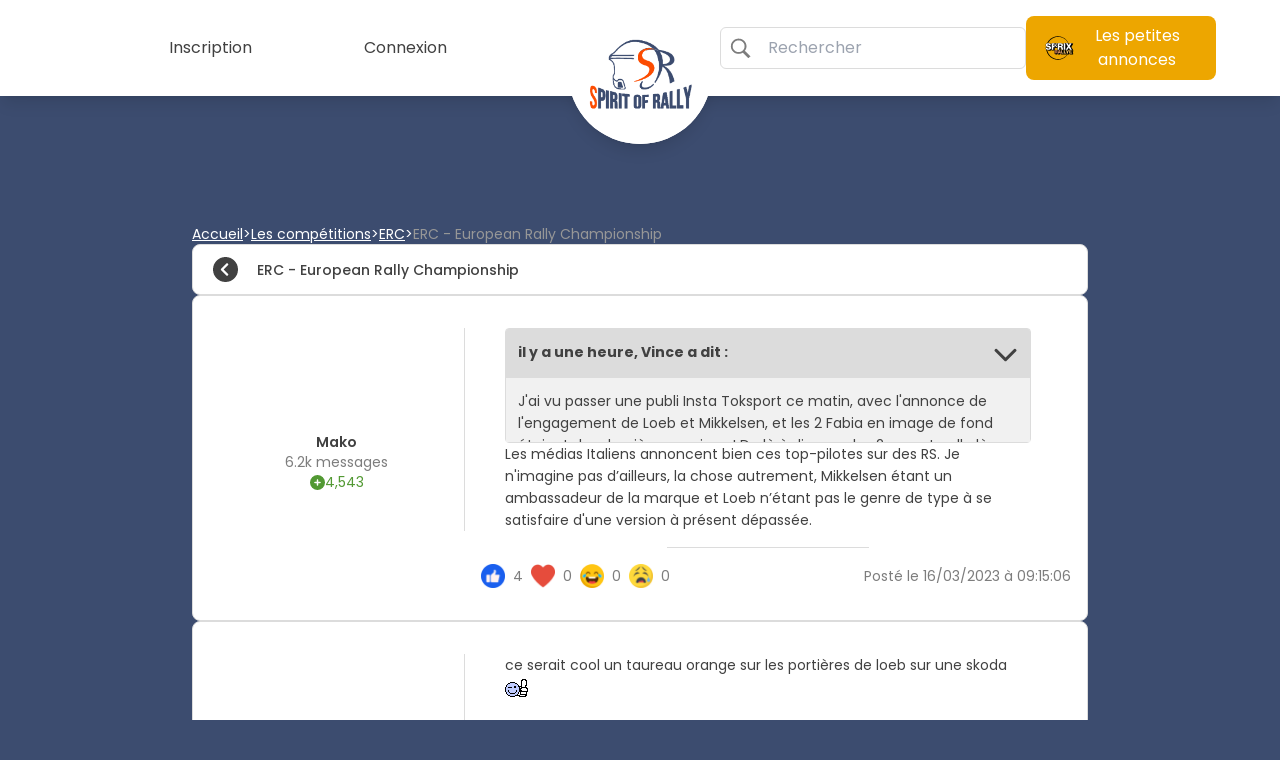

--- FILE ---
content_type: text/html; charset=UTF-8
request_url: https://sprixrallye.com/forum/erc/erc-european-rally-championship?page=25
body_size: 32988
content:
<!DOCTYPE html>
<html lang="fr" data-symfony-ux-translator-locale="fr">
<head>
        <meta charset="UTF-8">
    <meta name="viewport" content="width=device-width, initial-scale=1, maximum-scale=5">
    <meta http-equiv="X-UA-Compatible" content="IE=edge">

        <link rel="apple-touch-icon" sizes="180x180" href="/apple-touch-icon.png">
    <link rel="icon" type="image/png" sizes="32x32" href="/favicon-32x32.png">
    <link rel="icon" type="image/png" sizes="16x16" href="/favicon-16x16.png">
    <link rel="icon" type="image/png" href="/favicon.ico">
    <link rel="manifest" href="/site.webmanifest">
    <link rel="mask-icon" href="/safari-pinned-tab.svg" color="#5bbad5">
    <meta name="msapplication-TileColor" content="#da532c">
    <meta name="theme-color" content="#ffffff">

    <!-- Facebook Meta Tags -->
            <meta property="og:url" content="https://sprixrallye.com/">
        <meta property="og:type" content="website">
        <meta property="og:title" content="Sprix Rallye">
        <meta property="og:description" content="Votre marketplace du sport automobile.">
        <meta property="og:image" content="/assets/images/logo-5055ab0690ceb6505eecbc0b74c1e30d.png">
    
    <!-- Twitter Meta Tags -->
            <meta name="twitter:card" content="summary_large_image">
        <meta property="twitter:domain" content="sprixrallye.com">
        <meta property="twitter:url" content="https://sprixrallye.com/">
        <meta name="twitter:title" content="Sprix Rallye">
        <meta name="twitter:description" content="Votre marketplace du sport automobile.">
        <meta name="twitter:image" content="/assets/images/logo-5055ab0690ceb6505eecbc0b74c1e30d.png">
    
        <link rel="canonical" href="https://sprixrallye.com/forum/erc/erc-european-rally-championship">

    <title>ERC - European Rally Championship | Sprix Rallye</title>
    <!-- HTML Meta Tags -->
    <meta name="description"
          content="    Venez discuter et échanger à propos de ERC - European Rally Championship sur le forum de Sprix Rallye !
">

        <script>
        window.dataLayer = window.dataLayer || [];

        function gtag() {
            dataLayer.push(arguments);
        }

        gtag('consent', 'default', {
            'personalization_storage': 'denied',
            'analytics_storage': 'denied',
            'ad_storage': 'denied'
        });
    </script>


        <script>
        (function (w, d, s, l, i) {
            w[l] = w[l] || [];
            w[l].push({
                'gtm.start':
                    new Date().getTime(), event: 'gtm.js'
            });
            var f = d.getElementsByTagName(s)[0],
                j = d.createElement(s), dl = l !== 'dataLayer' ? '&l=' + l : '';
            j.async = true;
            j.src =
                'https://www.googletagmanager.com/gtm.js?id=' + i + dl;
            f.parentNode.insertBefore(j, f);
        })(window, document, 'script', 'dataLayer', 'GTM-KP6GJ3J');
    </script>

            
    <script>var _translationLastModifiedDate = 1719438629</script>
    <script src="https://js.stripe.com/v3/" defer></script>

                
<link rel="stylesheet" href="/assets/css/app-3fede5b9dc41b71b52201afdcb70533a.css">
<link rel="stylesheet" href="/assets/css/fonts-715a5ac90a508a0e71950bca022c2b10.css">
<link rel="stylesheet" href="/assets/vendor/vanilla-cookieconsent/dist/cookieconsent-c4b63748c7fc8ad1a3deed5a903e4680.css">
<link rel="stylesheet" href="/assets/vendor/tom-select/dist/css/tom-select.bootstrap5-d1198a1334645c68df961af727e3c4fe.css">
<link rel="stylesheet" href="/assets/vendor/tippy.js/dist/tippy-2cffb277c396057474574f721014a03f.css">
<link rel="stylesheet" href="/assets/vendor/tippy.js/themes/light-a730940a40e0dc239936e484de7f557e.css">
<link rel="stylesheet" href="/assets/vendor/tippy.js/themes/light-border-33a61019f152963c1a24e82cdbc27901.css">
<link rel="stylesheet" href="/assets/vendor/tippy.js/themes/material-7685d538eab98ca6bd8d16178c209df0.css">
<link rel="stylesheet" href="/assets/css/misc/no-padding-tippy-4ea2067f8031edaf820c9f3c684ea993.css">
<script type="importmap">
{
    "imports": {
        "app": "/assets/js/app-2ede44b3da37606475dc16ba633e07e5.js",
        "/assets/css/app.css": "data:application/javascript,",
        "/assets/css/fonts.css": "data:application/javascript,",
        "js-cookie": "/assets/vendor/js-cookie/js-cookie.index-f062605f3b735c94070fe0b40873db9b.js",
        "vanilla-cookieconsent": "/assets/vendor/vanilla-cookieconsent/vanilla-cookieconsent.index-f90511bd86c4d0d1eb0037deb3e6b803.js",
        "util": "/assets/js/util/utils-540b8335e697374d38718c42cf5ac14b.js",
        "vanilla-cookieconsent/dist/cookieconsent.css": "data:application/javascript,",
        "/assets/js/bootstrap.js": "/assets/js/bootstrap-b384f0abfdb1a4dcd4a38e066276dd2b.js",
        "lodash/get": "/assets/vendor/lodash/get-b55fa22acb126866447626926a0576a4.js",
        "sweetalert2": "/assets/vendor/sweetalert2/sweetalert2.index-ec66c09c13e1e839d1ddb8d5284e40f5.js",
        "mande": "/assets/vendor/mande/mande.index-28f981b6e5c26c335b4f98d433a2dfa3.js",
        "@symfony/stimulus-bundle": "/assets/@symfony/stimulus-bundle/loader-e1ee9ace0562f2e6a52301e4ccc8627d.js",
        "@hotwired/stimulus": "/assets/vendor/@hotwired/stimulus/stimulus.index-b5b1d00e42695b8959b4a1e94e3bc92a.js",
        "/assets/@symfony/stimulus-bundle/controllers.js": "/assets/@symfony/stimulus-bundle/controllers-31fef135b163c94075bfa52d46a9b52c.js",
        "/assets/@symfony/ux-autocomplete/controller.js": "/assets/@symfony/ux-autocomplete/controller-d18de807e29352151ef094b16fb98bb5.js",
        "tom-select/dist/css/tom-select.bootstrap5.css": "data:application/javascript,",
        "/assets/@symfony/ux-lazy-image/controller.js": "/assets/@symfony/ux-lazy-image/controller-888a830fb2881572020d3f9e795c864f.js",
        "/assets/@symfony/ux-react/render_controller.js": "/assets/@symfony/ux-react/render_controller-a0b64136e3cb2cdf153eff5ecafb42a8.js",
        "/assets/js/controllers/mercure_controller.js": "/assets/js/controllers/mercure_controller-025393a57044c5a6b83f977d6e7109eb.js",
        "/assets/js/controllers/tinymce_controller.js": "/assets/js/controllers/tinymce_controller-a9da9645f55630dd51bccd207321bf67.js",
        "/assets/js/controllers/tippy_controller.js": "/assets/js/controllers/tippy_controller-711b28844ab858354cc60ce445e5e240.js",
        "/assets/js/controllers/accordion_controller.js": "/assets/js/controllers/accordion_controller-cf2a06a36b48ae157cc1cfc33a6559d2.js",
        "/assets/js/controllers/lang_controller.js": "/assets/js/controllers/lang_controller-b224d2a8ddcbaaf1c010661c9240fc55.js",
        "/assets/js/controllers/favorite_controller.js": "/assets/js/controllers/favorite_controller-1bf0d045b9c8c7a20ad883f0b285b167.js",
        "/assets/js/controllers/tinymce_quote_controller.js": "/assets/js/controllers/tinymce_quote_controller-fb6d0eb8e46922f99716ed24b2cc1cc5.js",
        "/assets/js/controllers/notification_controller.js": "/assets/js/controllers/notification_controller-13edb58b961ec1a7dbb4f0ebe1486b3b.js",
        "/assets/js/controllers/forum_subscribe_controller.js": "/assets/js/controllers/forum_subscribe_controller-151ae4ee5f6e88587a21f7f13d253ea6.js",
        "tom-select": "/assets/vendor/tom-select/tom-select.index-c0036889cf3e94dade1e56c11996b014.js",
        "react": "/assets/vendor/react/react.index-e906bcf7c42a02091f2d1d8bd66f12d1.js",
        "notificationType": "/assets/js/misc/notificationType-615ba426426ad49f7ab0e12e82bb6925.js",
        "event-source-polyfill": "/assets/vendor/event-source-polyfill/event-source-polyfill.index-18b07eb758027e465af05a7ba6007eb8.js",
        "tinymce": "/assets/vendor/tinymce/tinymce.index-d90b4ad91b9bb750615523d707dfaa2f.js",
        "tinymce/icons/default": "/assets/vendor/tinymce/icons/default-da09b4fdccd6649d5922a462e28a819c.js",
        "tinymce/themes/silver": "/assets/vendor/tinymce/themes/silver-1f82e8d76c9a333446976b2e351bc0f7.js",
        "tinymce/models/dom": "/assets/vendor/tinymce/models/dom-e66d6dc9e398957db3c95a46ea274125.js",
        "tinymce/plugins/autosave": "/assets/vendor/tinymce/plugins/autosave-596ea9fd2ffdb5a9bc4fdb078e764baf.js",
        "tinymce/plugins/advlist": "/assets/vendor/tinymce/plugins/advlist-513e451735c24ac62e1d097410dc8998.js",
        "tinymce/plugins/link": "/assets/vendor/tinymce/plugins/link-4590e436809264cd7a7ebbb36dd92eaf.js",
        "tinymce/plugins/lists": "/assets/vendor/tinymce/plugins/lists-ad7cea4a5bbee8304dca4abe8bb999de.js",
        "tinymce/plugins/table": "/assets/vendor/tinymce/plugins/table-76c675a3d221838402f0d86f61a54502.js",
        "tinymce/plugins/media": "/assets/vendor/tinymce/plugins/media-b1e086c83af14e4547d09cf303817e7a.js",
        "tinymce/plugins/template": "/assets/vendor/tinymce/plugins/template-6e0384230144c84c95ab6b70107a85a0.js",
        "/assets/js/tinymce/plugins/customBlockquote.js": "/assets/js/tinymce/plugins/customBlockquote-00df72c1a14696a9695616277956e30f.js",
        "/assets/js/tinymce/plugins/spoiler.js": "/assets/js/tinymce/plugins/spoiler-aa6805ab9622c3fc331f384fbc48f86c.js",
        "/assets/js/tinymce/plugins/customEmojis.js": "/assets/js/tinymce/plugins/customEmojis-979dbf60cc7e0acafe48169b60d5cf9b.js",
        "/assets/js/tinymce/plugins/customImage.js": "/assets/js/tinymce/plugins/customImage-3bc2777e24a0d10a0d758f05adf0d379.js",
        "/assets/js/tinymce/plugins/mention.js": "/assets/js/tinymce/plugins/mention-9c32d7cc633d1471f23b5fa60b6915d5.js",
        "lodash/debounce": "/assets/vendor/lodash/debounce-aca698e354cf200a3bc38682acd17598.js",
        "translator": "/assets/js/translator-a61f8d1e667d4d7f60f6032fea1206cc.js",
        "tippy.js": "/assets/vendor/tippy.js/tippy.js.index-716d1e5a8d1adc9e2743f2b025f696c6.js",
        "tippy.js/dist/tippy.css": "data:application/javascript,",
        "tippy.js/themes/light.css": "data:application/javascript,",
        "tippy.js/themes/light-border.css": "data:application/javascript,",
        "tippy.js/themes/material.css": "data:application/javascript,",
        "/assets/css/misc/no-padding-tippy.css": "data:application/javascript,",
        "@app/translations/configuration": "/assets/@app/translations/configuration-479e1fb3ce7e5ec2aa932b842835c11b.js",
        "@symfony/ux-translator": "/assets/@symfony/ux-translator/translator_controller-541bb2108869b25ee5c9328388eefc25.js",
        "intl-messageformat": "/assets/vendor/intl-messageformat/intl-messageformat.index-c650746958b7401750eb35724f4f60f9.js",
        "/assets/js/controllers/rating_controller.js": "/assets/js/controllers/rating_controller-cf9ce70be6078f944c6914183e6150e6.js",
        "/assets/js/controllers/copyable_controller.js": "/assets/js/controllers/copyable_controller-80c18a40be9314cfb0d8fdc16e57d689.js",
        "/assets/js/controllers/offer_controller.js": "/assets/js/controllers/offer_controller-649ee8f3d1540598190cc9f90cfa060f.js",
        "/assets/js/controllers/prediction_controller.js": "/assets/js/controllers/prediction_controller-2f4d805ca539493fee1a68f0863b4d61.js",
        "/assets/js/controllers/popup_controller.js": "/assets/js/controllers/popup_controller-24b1dd76f04e8044a8fe984e78522edd.js",
        "/assets/js/controllers/message_reaction_controller.js": "/assets/js/controllers/message_reaction_controller-2f87587c810b0098dc2947080f55a0ba.js",
        "/assets/js/controllers/sortable_controller.js": "/assets/js/controllers/sortable_controller-78f7e16d8c93df6eeef2ded44267e32e.js",
        "/assets/js/controllers/search_controller.js": "/assets/js/controllers/search_controller-8f9458856659550176a18d2ead766339.js",
        "/assets/js/controllers/tab_controller.js": "/assets/js/controllers/tab_controller-04f1c7df397c1541736ef4f909f6c61d.js",
        "/assets/js/controllers/password_controller.js": "/assets/js/controllers/password_controller-97a2ccf97d573b650a18e0f418ffbffb.js",
        "/assets/js/controllers/conversation_controller.js": "/assets/js/controllers/conversation_controller-657b43b716ced6595608d0154543d445.js",
        "/assets/js/controllers/cropper_controller.js": "/assets/js/controllers/cropper_controller-cab51921173f05b0a14d8801a2331558.js",
        "/assets/css/misc/cropper.css": "data:application/javascript,document.head.appendChild%28Object.assign%28document.createElement%28%22link%22%29%2C%7Brel%3A%22stylesheet%22%2Chref%3A%22%2Fassets%2Fcss%2Fmisc%2Fcropper-8af31fb3dcc07d545f5a821b1f105139.css%22%7D%29%29",
        "/assets/js/controllers/input_restriction_controller.js": "/assets/js/controllers/input_restriction_controller-2d9b380a0698f5602b6e8137db6a8181.js",
        "/assets/js/controllers/report_controller.js": "/assets/js/controllers/report_controller-fa9245013df64611b444ac549cf6e030.js",
        "/assets/js/controllers/image_controller.js": "/assets/js/controllers/image_controller-202147a7b6f87fac734767d9d468d66d.js",
        "/assets/js/controllers/basic_form_controller.js": "/assets/js/controllers/basic_form_controller-597716203ecd56d72445b776ab5dfbaf.js",
        "/assets/js/form/FormFieldManager.js": "/assets/js/form/FormFieldManager-f59579cd4c09f6ac55eba1b2faaeee32.js",
        "@symfony/ux-react": "/assets/@symfony/ux-react/loader-9cc4aeb4ca7b5bb0ddbdbf9563a3a5e2.js",
        "/assets/@symfony/ux-react/components.js": "/assets/@symfony/ux-react/components-2b25104e26aa59bc64c5034111206cb6.js",
        "/assets/build/react/controllers/forum/ForumMessageAdminTools.js": "/assets/build/react/controllers/forum/ForumMessageAdminTools-19a8b0071c7520402e22e324f47d8d8c.js",
        "/assets/build/react/controllers/forum/ForumMessageAdminDropdown.js": "/assets/build/react/controllers/forum/ForumMessageAdminDropdown-accf3fbaea4e59081d872792d5196ac7.js",
        "/assets/build/react/controllers/chat/ChatContext.js": "/assets/build/react/controllers/chat/ChatContext-90bc194200b625f202728338056ba16d.js",
        "/assets/build/react/controllers/chat/Gallery.js": "/assets/build/react/controllers/chat/Gallery-581d1736f2e55368a305af5b2a4867c6.js",
        "/assets/build/react/controllers/chat/AttachmentModal.js": "/assets/build/react/controllers/chat/AttachmentModal-625b7535bc9c10a221f8a99c6aabdd53.js",
        "/assets/build/react/controllers/chat/Chat.js": "/assets/build/react/controllers/chat/Chat-87690eb721821346dd068fe446bfcda6.js",
        "/assets/build/react/controllers/chat/leftPanel/LeftPanel.js": "/assets/build/react/controllers/chat/leftPanel/LeftPanel-a67966c82687fa7453dc18456d631f5d.js",
        "/assets/build/react/controllers/chat/leftPanel/Conversation.js": "/assets/build/react/controllers/chat/leftPanel/Conversation-9a886a211ab8e6ab05bde98f57854109.js",
        "/assets/build/react/controllers/chat/rightPanel/RightPanel.js": "/assets/build/react/controllers/chat/rightPanel/RightPanel-efb22568ad660df195d8d0e0a2c7b842.js",
        "/assets/build/react/controllers/chat/rightPanel/MessagePlaceholder.js": "/assets/build/react/controllers/chat/rightPanel/MessagePlaceholder-f8c284d5b913a409f6ea2cd33142758d.js",
        "/assets/build/react/controllers/chat/rightPanel/Message.js": "/assets/build/react/controllers/chat/rightPanel/Message-a6eae19a3ec18bd1c97d8241211fe6fc.js",
        "/assets/build/react/controllers/chat/rightPanel/EmptyMessage.js": "/assets/build/react/controllers/chat/rightPanel/EmptyMessage-7feb449313efafe4198a6047dceb6eb0.js",
        "/assets/build/react/controllers/chat/rightPanel/ChatInput.js": "/assets/build/react/controllers/chat/rightPanel/ChatInput-cadab82c08ada357193705b48927cb97.js",
        "/assets/build/react/controllers/chat/rightPanel/MessageAttachments.js": "/assets/build/react/controllers/chat/rightPanel/MessageAttachments-9335463475af9228cdbce18fcc0f4ba2.js",
        "/assets/build/react/controllers/chat/rightPanel/TempMessage.js": "/assets/build/react/controllers/chat/rightPanel/TempMessage-c9f188c6f5fb9c3b24d9fb6ba75aff7b.js",
        "/assets/build/react/controllers/chat/rightPanel/MessageAutomatic.js": "/assets/build/react/controllers/chat/rightPanel/MessageAutomatic-7afb8e5382d2f6777eba37eebdda0d41.js",
        "/assets/build/react/controllers/chat/rightPanel/OfferActions.js": "/assets/build/react/controllers/chat/rightPanel/OfferActions-682bef9f93e966fa02ad81f82ccfae8d.js",
        "/assets/build/react/controllers/chat/rightPanel/OrderActions.js": "/assets/build/react/controllers/chat/rightPanel/OrderActions-24e8e882b9afbacb2f783cc15c20be30.js",
        "@app/translations": "/assets/@app/translations/index-2d5c4d3e2973f4b4f6ca8463b33c3136.js",
        "pdf": "/assets/js/pdf-2c1b714373d4f671a8b7a7f41685c667.js",
        "maintenance": "/assets/js/security/maintenance-866f7dee45ef6fb0ec7de894fe7ad48c.js",
        "register": "/assets/js/security/register-c4e572defdda29f05bd87bb21412b292.js",
        "/assets/js/security/background-pictures.js": "/assets/js/security/background-pictures-bb913337279e500e012d2ef755946694.js",
        "/assets/js/security/security.js": "/assets/js/security/security-64fd9c5e7a03f6ee847d100bf18ab318.js",
        "login": "/assets/js/security/login-c9c31b8faada89e59571809acce79850.js",
        "backgroundPictures": "/assets/js/security/background-pictures-bb913337279e500e012d2ef755946694.js",
        "home": "/assets/js/home/home-0b207f8420d833eeee7582ce44785828.js",
        "contactUs": "/assets/js/home/contact-us-a460795743d0ef2b0ec46ceb80b7b9f9.js",
        "advancedSearch": "/assets/js/misc/advanced-search-d4b5b10033b065ae117273978d0473cc.js",
        "/assets/js/misc/category-selector.js": "/assets/js/misc/category-selector-6384bbe41bef7ca3d337cd48b30969fa.js",
        "legals": "/assets/js/legals/legals-2fdba83c3826cd8647bc765145123f2b.js",
        "announcementList": "/assets/js/announcement/announcement-list-d0c85e2bb76e6990768b7f460b20073e.js",
        "announcementView": "/assets/js/announcement/announcement-view-b9e21d1cd571894224acc893e02ddfaa.js",
        "/assets/js/misc/report-helper.js": "/assets/js/misc/report-helper-bfa1a085e407569586fb6f7f7c1d21fb.js",
        "checkout": "/assets/js/checkout/secondStep/checkout-db257283f1e1dba2d0bf29ea8118d991.js",
        "/assets/js/checkout/secondStep/CheckoutManager.js": "/assets/js/checkout/secondStep/CheckoutManager-1d68f1a632c960c6f8c0f1226753c8a5.js",
        "announcementCheckout": "/assets/js/checkout/firstStep/announcement-checkout-7d89f42ecd0c79066b90bc3d23f35a8b.js",
        "/assets/js/checkout/firstStep/DeliveryManager.js": "/assets/js/checkout/firstStep/DeliveryManager-e06b22852a2354fe48a548ce7056efa3.js",
        "/assets/js/checkout/firstStep/HandlerFactory.js": "/assets/js/checkout/firstStep/HandlerFactory-afb0e8493142267d3c7b2a0d09573d08.js",
        "/assets/js/checkout/firstStep/MondialRelayHandler.js": "/assets/js/checkout/firstStep/MondialRelayHandler-8f931df78f74ae37f9574a78f4f7efd0.js",
        "/assets/js/checkout/firstStep/AbstractHandler.js": "/assets/js/checkout/firstStep/AbstractHandler-fd5009c9646b7ef80e659f63ee1c54dc.js",
        "/assets/js/checkout/firstStep/SelfHandler.js": "/assets/js/checkout/firstStep/SelfHandler-5091825f89b2cf405aec008170fae50a.js",
        "/assets/js/checkout/firstStep/OrderHandler.js": "/assets/js/checkout/firstStep/OrderHandler-ab34a583b03489989857a4c674665107.js",
        "/assets/js/checkout/firstStep/OptionHandler.js": "/assets/js/checkout/firstStep/OptionHandler-cb5e0c6c44cca7da361748f4abfd5fe4.js",
        "/assets/js/checkout/firstStep/BaseHandler.js": "/assets/js/checkout/firstStep/BaseHandler-6ea95cb85b4c7fec4928709ba6ecb0c3.js",
        "optionCheckout": "/assets/js/checkout/firstStep/option-checkout-1495142692580da691dedd2c465011d1.js",
        "chat": "/assets/js/chat/chat-b95308c303ba10aabc3f7d423d96282a.js",
        "userDocuments": "/assets/js/user/user-documents-8718bbf70770fc8841f663fdd38a2347.js",
        "userHome": "/assets/js/user/account/user-home-b7d02c54d8deca78143a779108969a22.js",
        "userFavorites": "/assets/js/user/user-favorites-7d03402cafc8722be475f4b4e4d944b9.js",
        "userEdit": "/assets/js/user/user-edit-e155a024980132997adac589fbb57f55.js",
        "/assets/js/stripe/stripe-utils.js": "/assets/js/stripe/stripe-utils-2c82d50db7b2f06130c69fac28f1b073.js",
        "userAnnouncement": "/assets/js/user/announcement/user-announcement-a9a7fb9949e0e13b2e81a79324cc6938.js",
        "/assets/js/user/announcement/creation/AnnouncementManager.js": "/assets/js/user/announcement/creation/AnnouncementManager-dff104b7cab25cb954e5c9491fc78405.js",
        "/assets/js/user/announcement/creation/section/BasicInformationSection.js": "/assets/js/user/announcement/creation/section/BasicInformationSection-aa04c07e6677c21ed2338d0f1c816d5e.js",
        "/assets/js/user/announcement/creation/section/image/ImageManager.js": "/assets/js/user/announcement/creation/section/image/ImageManager-2245db7b42fa9143c058f40643b5d674.js",
        "/assets/js/user/announcement/creation/section/AbstractSection.js": "/assets/js/user/announcement/creation/section/AbstractSection-2e88d0e4389a06a82be6e2b12b8c695d.js",
        "/assets/js/user/announcement/creation/section/CategorySection.js": "/assets/js/user/announcement/creation/section/CategorySection-3659399dfc7400f1b5761c9f0c0ea406.js",
        "/assets/js/user/announcement/creation/section/TagSection.js": "/assets/js/user/announcement/creation/section/TagSection-c854b940c8db51b8adc834de817e59fe.js",
        "/assets/js/user/announcement/creation/section/AddressSection.js": "/assets/js/user/announcement/creation/section/AddressSection-3470bbf2789da46578534a8bdb2ed1e2.js",
        "/assets/js/user/announcement/creation/section/PaymentSection.js": "/assets/js/user/announcement/creation/section/PaymentSection-2d5f906c99e2554b03dea22e324853f2.js",
        "/assets/js/user/announcement/creation/section/DeliverySection.js": "/assets/js/user/announcement/creation/section/DeliverySection-2bd5a9666fc47da3ed68ba0b3c3858ef.js",
        "userAnnouncementOptions": "/assets/js/user/announcement/user-announcement-options-81065603180aba3f243e50e9f3196387.js",
        "userAnnouncementList": "/assets/js/user/announcement/user-announcement-list-868dfb35b73ea32cd77d14cd459407b0.js",
        "orderDetails": "/assets/js/user/order/order-details-6791bb7456304396ce7f371362209e17.js",
        "userOperations": "/assets/js/user/operation/user-operations-a34aeb1f3d9ba1cdd72007f853a70099.js",
        "offerDetails": "/assets/js/user/operation/offer-details-9576e3713e5183793a154db323148cd4.js",
        "optionDetails": "/assets/js/user/option/option-details-407d4707ef9cae9384a7e3e604227440.js",
        "adminApp": "/assets/js/admin/app-7044b885b40b1664309e25cfdf15de01.js",
        "/assets/css/admin/dashboard.css": "data:application/javascript,document.head.appendChild%28Object.assign%28document.createElement%28%22link%22%29%2C%7Brel%3A%22stylesheet%22%2Chref%3A%22%2Fassets%2Fcss%2Fadmin%2Fdashboard-6e6cc4c70318b9fb45320ee8918a5ba2.css%22%7D%29%29",
        "adminFieldKeyCollection": "/assets/js/admin/field-key-collection-043b16091a43b5119ac699615d917939.js",
        "adminUserDocument": "/assets/js/admin/part/user-document-f1a7345eec87df0e8ed6f9b2232888af.js",
        "adminForumBanner": "/assets/js/admin/forum-banner-bb674df6fa02ff92611aec04431771a6.js",
        "user": "/assets/js/user/user-fc876749fd54968b229bd29a60a9c81a.js",
        "messageStatus": "/assets/js/util/MessageStatus-d0e93e70f0d3d3274ab731076939b797.js",
        "offerStatus": "/assets/js/util/OfferStatus-6586cac47610a24a4e27c196f0fea948.js",
        "react-dom": "/assets/vendor/react-dom/react-dom.index-1a01f62339ad200ce0748868870cc359.js",
        "scheduler": "/assets/vendor/scheduler/scheduler.index-6837072ad63403c35bb26459f0b0a818.js",
        "tslib": "/assets/vendor/tslib/tslib.index-c60dcc4b2430e428550d4fc55c41a9fa.js",
        "axios": "/assets/vendor/axios/axios.index-65dd08828b07274998cb26ca693380ed.js",
        "i18next": "/assets/vendor/i18next/i18next.index-06c7bc041cbe083d4d8ebb6649312dc8.js",
        "intl-tel-input": "/assets/vendor/intl-tel-input/intl-tel-input.index-b149730ca8d05d80ea61d25a8eaf632f.js",
        "lodash": "/assets/vendor/lodash/lodash.index-cb513275cb6b0997e441dd17abe3c5e2.js",
        "nouislider": "/assets/vendor/nouislider/nouislider.index-e9d3f4e4696cc934913ab05e3cd34438.js",
        "path": "/assets/vendor/path/path.index-5998d399847652004cc1d6746ab58ce5.js",
        "intl-tel-input/build/css/intlTelInput.min.css": "data:application/javascript,document.head.appendChild%28Object.assign%28document.createElement%28%22link%22%29%2C%7Brel%3A%22stylesheet%22%2Chref%3A%22%2Fassets%2Fvendor%2Fintl-tel-input%2Fbuild%2Fcss%2FintlTelInput.min-3c56017aa50f12636f8c6b3610384db1.css%22%7D%29%29",
        "nouislider/dist/nouislider.min.css": "data:application/javascript,document.head.appendChild%28Object.assign%28document.createElement%28%22link%22%29%2C%7Brel%3A%22stylesheet%22%2Chref%3A%22%2Fassets%2Fvendor%2Fnouislider%2Fdist%2Fnouislider.min-b282cf6963af4b8d9dc42d2d436e5bd9.css%22%7D%29%29",
        "lodash/isNil": "/assets/vendor/lodash/isNil-aeda46c25397f413a6a3d4b03cd6ea30.js",
        "lodash/each": "/assets/vendor/lodash/each-c09f1641f427f7aad965ed5b2c37855a.js",
        "lodash/map": "/assets/vendor/lodash/map-231c2c12990c0a330b0316f7ad4f510a.js",
        "lodash/min": "/assets/vendor/lodash/min-41def7463cad81f05e2aeed6b99f90ce.js",
        "lodash/repeat": "/assets/vendor/lodash/repeat-f8db200d6242d8ec730d0e3a981ec50d.js",
        "lodash/range": "/assets/vendor/lodash/range-ac25a92d5a61067a87d44981c3e53a22.js",
        "lodash/find": "/assets/vendor/lodash/find-1fec179b1be3c04b6c33b9d878814572.js",
        "lodash/reduce": "/assets/vendor/lodash/reduce-214074df480bba78eb8f7e4bc3075a1f.js",
        "lodash/omit": "/assets/vendor/lodash/omit-b8712a97036436f6e4fde7e0189ef7b3.js",
        "lodash/forEach": "/assets/vendor/lodash/forEach-ca21179598708641b4123622d5ac0331.js",
        "lodash/fp/filter": "/assets/vendor/lodash/fp/filter-44538cd090a2ad57b5016f2a64739561.js",
        "lodash/fp/join": "/assets/vendor/lodash/fp/join-9613a0a8c6281286aa326d00e77f7148.js",
        "lodash/fp/identity": "/assets/vendor/lodash/fp/identity-994144072092ac04e7a31c14fac3ed49.js",
        "lodash/fp/flow": "/assets/vendor/lodash/fp/flow-8661257a1e6a257136719fb3c392b276.js",
        "sortablejs": "/assets/vendor/sortablejs/sortablejs.index-fae068bf1dd93b9616d070d86b7c859d.js",
        "swiper": "/assets/vendor/swiper/swiper.index-c772a5e2e42c44e9b448e24d5495df45.js",
        "@popperjs/core": "/assets/vendor/@popperjs/core/core.index-644d3145fb9a988a73db5b102874629c.js",
        "react-transition-group": "/assets/vendor/react-transition-group/react-transition-group.index-dabb1bcac2c1a0ee8d4907d99aef0430.js",
        "prop-types": "/assets/vendor/prop-types/prop-types.index-5939a2a2658b016dbef19a4d0c9c9127.js",
        "dom-helpers/addClass": "/assets/vendor/dom-helpers/addClass-29ff7494c261bb43d7a030c364f9a3db.js",
        "dom-helpers/removeClass": "/assets/vendor/dom-helpers/removeClass-b5bb7f0e16a19f384c5b243dea979dff.js",
        "nouislider/dist/nouislider.css": "data:application/javascript,document.head.appendChild%28Object.assign%28document.createElement%28%22link%22%29%2C%7Brel%3A%22stylesheet%22%2Chref%3A%22%2Fassets%2Fvendor%2Fnouislider%2Fdist%2Fnouislider-da38ba80dd8e05607a35041d015ea1a3.css%22%7D%29%29",
        "swiper/css/bundle": "/assets/vendor/swiper/css/bundle-9b5fc16b43ced0caca2150683101f92a.js",
        "swiper/modules": "/assets/vendor/swiper/modules-6a4d76d0b98065c0bfd5f5728b22ec02.js",
        "lodash/isObject": "/assets/vendor/lodash/isObject-e1e11bef2c3bf4084027e9be1bdad344.js",
        "lodash/throttle": "/assets/vendor/lodash/throttle-a38c1013f593fb568bfecd444c7c1a0e.js",
        "cropperjs": "/assets/vendor/cropperjs/cropperjs.index-eb098766579308a0a514e44ad3ef1384.js",
        "cropperjs/dist/cropper.min.css": "data:application/javascript,document.head.appendChild%28Object.assign%28document.createElement%28%22link%22%29%2C%7Brel%3A%22stylesheet%22%2Chref%3A%22%2Fassets%2Fvendor%2Fcropperjs%2Fdist%2Fcropper.min-c1cecfc73d9174d19d36c92611d4a1fd.css%22%7D%29%29",
        "cropperjs/dist/cropper.css": "data:application/javascript,document.head.appendChild%28Object.assign%28document.createElement%28%22link%22%29%2C%7Brel%3A%22stylesheet%22%2Chref%3A%22%2Fassets%2Fvendor%2Fcropperjs%2Fdist%2Fcropper-78d7abb1f73abed8e8bd7ed84cb52fa6.css%22%7D%29%29",
        "simplebar": "/assets/vendor/simplebar/simplebar.index-55da9a9cc02f010f7aeab44310b2bdc1.js",
        "can-use-dom": "/assets/vendor/can-use-dom/can-use-dom.index-03c90d27f5c39dfb2897705e938a0ab8.js",
        "simplebar-core": "/assets/vendor/simplebar-core/simplebar-core.index-dbe39f4744e4f36a2673c7baedc88475.js",
        "simplebar/dist/simplebar.min.css": "data:application/javascript,document.head.appendChild%28Object.assign%28document.createElement%28%22link%22%29%2C%7Brel%3A%22stylesheet%22%2Chref%3A%22%2Fassets%2Fvendor%2Fsimplebar%2Fdist%2Fsimplebar.min-60c775adef52d7dcd9b0fc38b22a52d7.css%22%7D%29%29",
        "lodash-es": "/assets/vendor/lodash-es/lodash-es.index-26386f79a77084507070ed850a69797b.js",
        "simplebar-core/dist/simplebar.min.css": "data:application/javascript,document.head.appendChild%28Object.assign%28document.createElement%28%22link%22%29%2C%7Brel%3A%22stylesheet%22%2Chref%3A%22%2Fassets%2Fvendor%2Fsimplebar-core%2Fdist%2Fsimplebar.min-ce06aab2df572e45685f176845815578.css%22%7D%29%29",
        "simplebar-react": "/assets/vendor/simplebar-react/simplebar-react.index-ac14edcb386c7169da6ed2265f3ac041.js",
        "react-dom/server": "/assets/vendor/react-dom/server-499516e389e194de5810a52b1f5551c9.js",
        "@formatjs/icu-messageformat-parser": "/assets/vendor/@formatjs/icu-messageformat-parser/icu-messageformat-parser.index-39089b04270f35934ce75e7afa2cb466.js",
        "@formatjs/fast-memoize": "/assets/vendor/@formatjs/fast-memoize/fast-memoize.index-cb18c678009b4ce8bdf830ba7a1ca274.js",
        "@babel/runtime/helpers/esm/extends": "/assets/vendor/@babel/runtime/helpers/esm/extends-665e87b918f87fb8d2817aecfc877e0e.js",
        "@babel/runtime/helpers/esm/objectWithoutPropertiesLoose": "/assets/vendor/@babel/runtime/helpers/esm/objectWithoutPropertiesLoose-ccdf12e7f9d2113bcff245494184d009.js",
        "@babel/runtime/helpers/esm/inheritsLoose": "/assets/vendor/@babel/runtime/helpers/esm/inheritsLoose-fed51c8730f12a001b634ad7c07f356e.js",
        "@babel/runtime/helpers/esm/assertThisInitialized": "/assets/vendor/@babel/runtime/helpers/esm/assertThisInitialized-8874e338da978676c2553044fa8db6c5.js",
        "@formatjs/icu-skeleton-parser": "/assets/vendor/@formatjs/icu-skeleton-parser/icu-skeleton-parser.index-4508b5175e521297d17a626445129dcd.js"
    }
}
</script>
<!-- ES Module Shims: Import maps polyfill for modules browsers without import maps support -->
<script async src="https://ga.jspm.io/npm:es-module-shims@1.8.0/dist/es-module-shims.js"></script>
<link rel="modulepreload" href="/assets/js/app-2ede44b3da37606475dc16ba633e07e5.js">
<link rel="modulepreload" href="/assets/vendor/js-cookie/js-cookie.index-f062605f3b735c94070fe0b40873db9b.js">
<link rel="modulepreload" href="/assets/vendor/vanilla-cookieconsent/vanilla-cookieconsent.index-f90511bd86c4d0d1eb0037deb3e6b803.js">
<link rel="modulepreload" href="/assets/js/util/utils-540b8335e697374d38718c42cf5ac14b.js">
<link rel="modulepreload" href="/assets/js/bootstrap-b384f0abfdb1a4dcd4a38e066276dd2b.js">
<link rel="modulepreload" href="/assets/vendor/lodash/get-b55fa22acb126866447626926a0576a4.js">
<link rel="modulepreload" href="/assets/vendor/sweetalert2/sweetalert2.index-ec66c09c13e1e839d1ddb8d5284e40f5.js">
<link rel="modulepreload" href="/assets/vendor/mande/mande.index-28f981b6e5c26c335b4f98d433a2dfa3.js">
<link rel="modulepreload" href="/assets/@symfony/stimulus-bundle/loader-e1ee9ace0562f2e6a52301e4ccc8627d.js">
<link rel="modulepreload" href="/assets/vendor/@hotwired/stimulus/stimulus.index-b5b1d00e42695b8959b4a1e94e3bc92a.js">
<link rel="modulepreload" href="/assets/@symfony/stimulus-bundle/controllers-31fef135b163c94075bfa52d46a9b52c.js">
<link rel="modulepreload" href="/assets/@symfony/ux-autocomplete/controller-d18de807e29352151ef094b16fb98bb5.js">
<link rel="modulepreload" href="/assets/@symfony/ux-lazy-image/controller-888a830fb2881572020d3f9e795c864f.js">
<link rel="modulepreload" href="/assets/@symfony/ux-react/render_controller-a0b64136e3cb2cdf153eff5ecafb42a8.js">
<link rel="modulepreload" href="/assets/js/controllers/mercure_controller-025393a57044c5a6b83f977d6e7109eb.js">
<link rel="modulepreload" href="/assets/js/controllers/tinymce_controller-a9da9645f55630dd51bccd207321bf67.js">
<link rel="modulepreload" href="/assets/js/controllers/tippy_controller-711b28844ab858354cc60ce445e5e240.js">
<link rel="modulepreload" href="/assets/js/controllers/accordion_controller-cf2a06a36b48ae157cc1cfc33a6559d2.js">
<link rel="modulepreload" href="/assets/js/controllers/lang_controller-b224d2a8ddcbaaf1c010661c9240fc55.js">
<link rel="modulepreload" href="/assets/js/controllers/favorite_controller-1bf0d045b9c8c7a20ad883f0b285b167.js">
<link rel="modulepreload" href="/assets/js/controllers/tinymce_quote_controller-fb6d0eb8e46922f99716ed24b2cc1cc5.js">
<link rel="modulepreload" href="/assets/js/controllers/notification_controller-13edb58b961ec1a7dbb4f0ebe1486b3b.js">
<link rel="modulepreload" href="/assets/js/controllers/forum_subscribe_controller-151ae4ee5f6e88587a21f7f13d253ea6.js">
<link rel="modulepreload" href="/assets/vendor/tom-select/tom-select.index-c0036889cf3e94dade1e56c11996b014.js">
<link rel="modulepreload" href="/assets/vendor/react/react.index-e906bcf7c42a02091f2d1d8bd66f12d1.js">
<link rel="modulepreload" href="/assets/js/misc/notificationType-615ba426426ad49f7ab0e12e82bb6925.js">
<link rel="modulepreload" href="/assets/vendor/event-source-polyfill/event-source-polyfill.index-18b07eb758027e465af05a7ba6007eb8.js">
<link rel="modulepreload" href="/assets/vendor/tinymce/tinymce.index-d90b4ad91b9bb750615523d707dfaa2f.js">
<link rel="modulepreload" href="/assets/vendor/tinymce/icons/default-da09b4fdccd6649d5922a462e28a819c.js">
<link rel="modulepreload" href="/assets/vendor/tinymce/themes/silver-1f82e8d76c9a333446976b2e351bc0f7.js">
<link rel="modulepreload" href="/assets/vendor/tinymce/models/dom-e66d6dc9e398957db3c95a46ea274125.js">
<link rel="modulepreload" href="/assets/vendor/tinymce/plugins/autosave-596ea9fd2ffdb5a9bc4fdb078e764baf.js">
<link rel="modulepreload" href="/assets/vendor/tinymce/plugins/advlist-513e451735c24ac62e1d097410dc8998.js">
<link rel="modulepreload" href="/assets/vendor/tinymce/plugins/link-4590e436809264cd7a7ebbb36dd92eaf.js">
<link rel="modulepreload" href="/assets/vendor/tinymce/plugins/lists-ad7cea4a5bbee8304dca4abe8bb999de.js">
<link rel="modulepreload" href="/assets/vendor/tinymce/plugins/table-76c675a3d221838402f0d86f61a54502.js">
<link rel="modulepreload" href="/assets/vendor/tinymce/plugins/media-b1e086c83af14e4547d09cf303817e7a.js">
<link rel="modulepreload" href="/assets/vendor/tinymce/plugins/template-6e0384230144c84c95ab6b70107a85a0.js">
<link rel="modulepreload" href="/assets/js/tinymce/plugins/customBlockquote-00df72c1a14696a9695616277956e30f.js">
<link rel="modulepreload" href="/assets/js/tinymce/plugins/spoiler-aa6805ab9622c3fc331f384fbc48f86c.js">
<link rel="modulepreload" href="/assets/js/tinymce/plugins/customEmojis-979dbf60cc7e0acafe48169b60d5cf9b.js">
<link rel="modulepreload" href="/assets/js/tinymce/plugins/customImage-3bc2777e24a0d10a0d758f05adf0d379.js">
<link rel="modulepreload" href="/assets/js/tinymce/plugins/mention-9c32d7cc633d1471f23b5fa60b6915d5.js">
<link rel="modulepreload" href="/assets/vendor/lodash/debounce-aca698e354cf200a3bc38682acd17598.js">
<link rel="modulepreload" href="/assets/js/translator-a61f8d1e667d4d7f60f6032fea1206cc.js">
<link rel="modulepreload" href="/assets/vendor/tippy.js/tippy.js.index-716d1e5a8d1adc9e2743f2b025f696c6.js">
<link rel="modulepreload" href="/assets/@app/translations/configuration-479e1fb3ce7e5ec2aa932b842835c11b.js">
<link rel="modulepreload" href="/assets/@symfony/ux-translator/translator_controller-541bb2108869b25ee5c9328388eefc25.js">
<link rel="modulepreload" href="/assets/vendor/intl-messageformat/intl-messageformat.index-c650746958b7401750eb35724f4f60f9.js">
<script type="module">import 'app';</script>
    

            
        <script>
        var _paq = window._paq = window._paq || [];
        /* tracker methods like "setCustomDimension" should be called before "trackPageView" */
        _paq.push(['trackPageView']);
        _paq.push(['enableLinkTracking']);
        (function () {
            var u = "https://analytics.sprixrallye.com/";
            _paq.push(['setTrackerUrl', u + 'matomo.php']);
            _paq.push(['setSiteId', '2']);
            var d = document, g = d.createElement('script'), s = d.getElementsByTagName('script')[0];
            g.async = true;
            g.src = u + 'matomo.js';
            s.parentNode.insertBefore(g, s);
        })();
    </script>
    <noscript>
        <p>
            <img src="https://analytics.sprixrallye.com/matomo.php?idsite=2&amp;rec=1" style="border:0;" alt=""/>
        </p>
    </noscript>
</head>

<body class="theme_sprix     bg-sor-blue
" data-controller="tippy">
<noscript>
    <iframe src="https://www.googletagmanager.com/ns.html?id=GTM-KP6GJ3J"
            height="0" width="0" style="display:none;visibility:hidden"></iframe>
</noscript>

<div class="flex flex-col relative min-h-screen"
        >

        <nav class="sticky top-0 w-full z-[99]">
    <div class="flex justify-center h-24 bg-white shadow-lg top-0 w-full relative z-50">
        <div class="flex w-full mx-8 md:mx-14 2xl:mx-28">
            <div class="flex items-center w-full max-w-1/2 pr-20">
                                    <div class="hidden sm:flex flex-grow justify-evenly">
                        <a class="relative group" href="/register/customer">
                            Inscription
                            <div class="absolute w-0 mt-2 border-orange transition-all duration-150 group-hover:w-full group-hover:border"></div>                        </a>
                        <a class="hidden xsm:block relative group"
                           href="/login?_target_path=/forum">
                            Connexion
                            <div class="absolute w-0 mt-2 border-orange transition-all duration-150 group-hover:w-full group-hover:border"></div>                        </a>
                    </div>
                                                <div class="flex gap-10">
                    <button data-top-navbar-menu-controller class="block sm:hidden">
                        <span class="block large-glyph"><svg aria-hidden="true" focusable="false" viewBox="0 0 448 512">
    <path fill="currentColor"
          d="M416 224H31.1C14.33 224 0 238.3 0 256s14.33 32 31.1 32h384C433.7 288 448 273.7 448 256S433.7 224 416 224zM416 384H31.1C14.33 384 0 398.3 0 415.1S14.33 448 31.1 448h384C433.7 448 448 433.7 448 416S433.7 384 416 384zM416 64H31.1C14.33 64 0 78.33 0 95.1S14.33 128 31.1 128h384C433.7 128 448 113.7 448 96S433.7 64 416 64z">
    </path>
</svg></span>
                    </button>
                </div>
            </div>
            <div class="flex justify-end flex-grow gap-10 md:justify-end max-w-1/2 items-center pr-2 pl-20">
                <div class="max-xl:hidden" data-controller="search">
                    <label class="bg-white-light items-center focus-within:border-orange flex rounded-md border border-light-gray py-1 px-2 pointer-events-auto">
                        <span class="block glyph text-gray"><svg viewBox="0 0 50 50" fill="currentColor">
    <path d="M 21 3 C 11.601563 3 4 10.601563 4 20 C 4 29.398438 11.601563 37 21 37 C 24.355469 37 27.460938 36.015625 30.09375 34.34375 L 42.375 46.625 L 46.625 42.375 L 34.5 30.28125 C 36.679688 27.421875 38 23.878906 38 20 C 38 10.601563 30.398438 3 21 3 Z M 21 7 C 28.199219 7 34 12.800781 34 20 C 34 27.199219 28.199219 33 21 33 C 13.800781 33 8 27.199219 8 20 C 8 12.800781 13.800781 7 21 7 Z"></path>
</svg></span>
                        <input id="advanced-search" type="text" class="w-full ml-1 border-none" autocomplete="off"
                               placeholder="Rechercher" data-action="keydown->search#searchOnEnterPress" data-search-target-param="&#x2F;forum&#x2F;search">
                    </label>
                </div>
                                    <a href="/"
                       class="sr--btn sr--btn-orange hidden sm:flex justify-center items-center gap-2">
                        <img class="w-8 h-8" src="/assets/images/logo-3a9e2a0e0f7d2bf76fa8e19ccb119bff.svg">
                        <span>Les petites annonces</span>
                    </a>
                            </div>
            <div id="logo-container" class="absolute left-0 w-full flex justify-center pointer-events-none">
                <div class="bg-white h-32 w-32 lg:h-36 lg:w-36 rounded-full z-0 flex justify-center items-center transition-all duration-150">
                    <a class="block h-24 w-24 lg:h-32 lg:w-32 h-full logo-sor-blue pointer-events-auto transition-all duration-150"
                       title="Accueil"
                       href="/forum"></a>
                </div>
            </div>
        </div>
    </div>
        <div id="logo-shadow-container" class="absolute left-0 w-full top-0 flex justify-center pointer-events-none">
        <div class="h-full bg-white shadow-lg rounded-full z-40 transition-all duration-150">
            <div class="h-32 w-32 lg:h-36 lg:w-36"></div>
        </div>
    </div>
</nav>

<div id="top-navbar-menu"
     class="block xl:hidden -translate-x-full h-screen w-full fixed z-[10000] transition-all duration-150">
    <div class="absolute top-5 right-5 text-white z-10">
        <button data-top-navbar-menu-controller>
            <span class="block large-glyph"><svg aria-hidden="true" focusable="false" viewBox="0 0 320 512">
    <path fill="currentColor"
          d="M310.6 361.4c12.5 12.5 12.5 32.75 0 45.25C304.4 412.9 296.2 416 288 416s-16.38-3.125-22.62-9.375L160 301.3L54.63 406.6C48.38 412.9 40.19 416 32 416S15.63 412.9 9.375 406.6c-12.5-12.5-12.5-32.75 0-45.25l105.4-105.4L9.375 150.6c-12.5-12.5-12.5-32.75 0-45.25s32.75-12.5 45.25 0L160 210.8l105.4-105.4c12.5-12.5 32.75-12.5 45.25 0s12.5 32.75 0 45.25l-105.4 105.4L310.6 361.4z">
    </path>
</svg></span>
        </button>
    </div>
    <div class="absolute h-full w-full bg-dark-gray bg-opacity-50"></div>
    <div class="bg-white h-full flex flex-col max-w-3/4 opacity-100 relative z-10 pb-16 mb-4 overflow-y-auto">
                    <ul class="list">
                <li>
                    <div>
                        <a class="relative" href="/">
                            Les petites annonces
                        </a>
                    </div>
                </li>
                <li>
                    <div>
                        <a class="relative" href="/register/customer">
                            Inscription
                        </a>
                    </div>
                </li>
                <li>
                    <div>
                        <a class="relative" href="/login">
                            Connexion
                        </a>
                    </div>
                </li>
            </ul>
            </div>
</div>    <div class="flex-grow relative">
                            <div class="margin-lr pt-20 xs:pt-32 flex flex-col gap-4 text-sm max-xs:mx-0"
            data-controller="tinymce" data-tinymce-custom-css-value="&#x2F;app.css" data-tinymce-upload-url-value="&#x2F;api&#x2F;v1&#x2F;files&#x2F;upload" data-tinymce-placeholder-value="R&#x00E9;pondez&#x20;au&#x20;sujet..." data-tinymce-mention-endpoint-value="&#x2F;api&#x2F;v1&#x2F;users&#x2F;search" data-tinymce-mention-url-value="&#x2F;forum&#x2F;user&#x2F;__id__&#x2F;profile" data-tinymce-update-url-value="&#x2F;api&#x2F;v1&#x2F;forum-topics&#x2F;messages&#x2F;__message__" data-tinymce-update-token-value="504ff265d84c274b5a9d3ef04015d._O-OM_lgysuoxqcr5v4S-zDRHo7I_CLhuEo3AG_F6lE.zq7KUbI1gbvm889J0YpVvXG6cNa8sWrM8wlVSjvzhAGKvPhUliOviO6l5g" data-tinymce-upload-context-value="forum">

                                    <div class="flex max-xs:mx-10 max-xs:justify-center max-xs:flex-col max-xs:items-center xs:gap-2 text-white text-sm">
    <a href="/forum"
       class="underline hover:text-sor-orange">
        Accueil
    </a>
    <span class="max-xs:rotate-90">></span>

                <a href="/forum/categories/les-competitions"
           class="underline hover:text-sor-orange text-center">
            Les compétitions
        </a>
        <span class="max-xs:rotate-90">></span>
            <a href="/forum/categories/erc"
           class="underline hover:text-sor-orange text-center">
            ERC
        </a>
        <span class="max-xs:rotate-90">></span>
    
    <div class="text-gray-light text-center">
        ERC - European Rally Championship
    </div>
</div>        

                <div class="bg-white border border-light-gray xs:rounded-lg pr-3 py-3 flex max-xsm:flex-col sm:items-center gap-4">
            <div class="flex items-center flex-grow gap-1">
                <div class="w-16">
                    <a class="block glyph mx-auto"
                       href="/forum/categories/erc">
                        <svg xmlns="http://www.w3.org/2000/svg" height="1em" viewBox="0 0 512 512" fill="currentColor">
    <path d="M512 256A256 256 0 1 0 0 256a256 256 0 1 0 512 0zM271 135c9.4-9.4 24.6-9.4 33.9 0s9.4 24.6 0 33.9l-87 87 87 87c9.4 9.4 9.4 24.6 0 33.9s-24.6 9.4-33.9 0L167 273c-9.4-9.4-9.4-24.6 0-33.9L271 135z"/>
</svg>                    </a>
                </div>

                                
                                <div class="font-medium">ERC - European Rally Championship</div>

                                            </div>

                                </div>

        <div id="messages"
             class="flex flex-col gap-4"
                data-controller="message-reaction tinymce-quote accordion" data-message-reaction-create-url-value="&#x2F;api&#x2F;v1&#x2F;messages&#x2F;__message__&#x2F;reactions" data-message-reaction-remove-url-value="&#x2F;api&#x2F;v1&#x2F;messages&#x2F;__message__&#x2F;reactions&#x2F;__reaction__" data-message-reaction-details-url-value="&#x2F;api&#x2F;v1&#x2F;messages&#x2F;__message__&#x2F;reactions&#x2F;__reaction__&#x2F;details" data-message-reaction-token-value="63c844d94ff8bb2a.b2-uPtCPsJV3IhJ0nlGA-yniD52Yu22FUE1WMWoCHco.PyaWRoL85_hCF3UO-SbqvEuQScvU_SniEw8jRi5HZ7ADOptPievYzwB7cQ"
        >
                            
                                    
<div class="message-container rounded-b-lg px-3 md:px-4 py-8 border border-light-gray xs:rounded-lg grid md:block grid-cols-1 relative bg-white">

        
        <div id="anchor-59230"
         class="anchor-element"></div>

        <div class="flex gap-2 flex-col md:flex-row">

                <div class="hidden md:flex flex-col items-center border-r px-4 w-60 lg:w-64 flex-shrink-0 border-light-gray">
                        <a class="rounded-full w-24 h-24"
               href="/forum/user/129/profile"
               title="Voir le profil de Mako">
                                    <img alt="" src="/api/v1/files/28264/resource"
                         class="object-cover w-full h-full"
                         loading="lazy">
                            </a>

                        <a href="/forum/user/129/profile"
               title="Voir le profil de Mako"
               class="mt-2 font-semibold">Mako</a>

            
                        <div class="text-sm text-gray">6.2k messages</div>

                        <div class="flex items-center text-green gap-0.5" title="Réputation">
                <div class="block xs-glyph">
                    <svg xmlns="http://www.w3.org/2000/svg" viewBox="0 0 512 512" fill="currentColor">
    <path d="M256 512A256 256 0 1 0 256 0a256 256 0 1 0 0 512zM232 344V280H168c-13.3 0-24-10.7-24-24s10.7-24 24-24h64V168c0-13.3 10.7-24 24-24s24 10.7 24 24v64h64c13.3 0 24 10.7 24 24s-10.7 24-24 24H280v64c0 13.3-10.7 24-24 24s-24-10.7-24-24z"/>
</svg>                </div>
                <div>4,543</div>
            </div>
        </div>


                <div class="flex md:hidden gap-2">
                        <div class="rounded-full h-14 w-14">
                                    <img alt="" src="/api/v1/files/28264/resource" class="object-cover w-full h-full"
                         loading="lazy">
                            </div>

            <div class="flex flex-col">
                <div class="flex gap-4 items-center">
                                        <div class="font-semibold">
                        Mako
                    </div>


                                        <div class="text-sm text-gray text-center">
                        6.2k messages
                    </div>


                                        <div class="flex items-center text-green gap-0.5"
                         title="Réputation">
                        <div class="block xs-glyph">
                            <svg xmlns="http://www.w3.org/2000/svg" viewBox="0 0 512 512" fill="currentColor">
    <path d="M256 512A256 256 0 1 0 256 0a256 256 0 1 0 0 512zM232 344V280H168c-13.3 0-24-10.7-24-24s10.7-24 24-24h64V168c0-13.3 10.7-24 24-24s24 10.7 24 24v64h64c13.3 0 24 10.7 24 24s-10.7 24-24 24H280v64c0 13.3-10.7 24-24 24s-24-10.7-24-24z"/>
</svg>                        </div>
                        <div>
                            4,543
                        </div>
                    </div>
                </div>

                                
                                <div class="text-gray text-sm sm:ml-auto flex flex-col gap-1 mt-2">
                    <div>
                        Posté le 16/03/2023 à 09:15:06
                    </div>
                                    </div>
            </div>
        </div>

                <div class="message-content my-5 md:my-0 md:px-10 flex-grow leading-relaxed break-words">

                        <div id="message-59230">
                <blockquote>
	<div class="quote-header !cursor-pointer" title="Voir plus" data-action="click->accordion#onContainerClickSimple" data-accordion-content-container-selector-param=".quote-content">il y a une heure, Vince a dit :
        <div class="show-more">
           <svg aria-hidden="true" focusable="false" viewBox="0 0 448 512">
                <path fill="currentColor"
                    d="M224 416c-8.188 0-16.38-3.125-22.62-9.375l-192-192c-12.5-12.5-12.5-32.75 0-45.25s32.75-12.5 45.25 0L224 338.8l169.4-169.4c12.5-12.5 32.75-12.5 45.25 0s12.5 32.75 0 45.25l-192 192C240.4 412.9 232.2 416 224 416z">
                </path>
            </svg>                      
        </div>
        </div>

	<div class="quote-content">
		<p>
			J'ai vu passer une publi Insta Toksport ce matin, avec l'annonce de l'engagement de Loeb et Mikkelsen, et les 2 Fabia en image de fond étaient des dernières versions ! De là à dire que les 2 auront celle là... <img alt=":bah:"  src="/emoticons/bah.gif" title=":bah:" /></p>
	</div>
</blockquote>

<p>
	Les médias Italiens annoncent bien ces top-pilotes sur des RS. Je n'imagine pas d’ailleurs, la chose autrement, Mikkelsen étant un ambassadeur de la marque et Loeb n’étant pas le genre de type à se satisfaire d'une version à présent dépassée.
</p>
            </div>
        </div>
    </div>

        <div class="md:ml-60 lg:ml-64 border-separate">
        <div class="w-1/2 lg:w-1/3 border-t mx-auto my-4 border-light-gray"></div>
    </div>

        <div class="flex flex-col sm:flex-row md:ml-60 lg:ml-64 md:pl-4 items-center gap-4 bottom-part">

                
<div class="flex sm:grid grid-cols-3 md:flex gap-6 flex-shrink-0 reaction-container pr-3 border-light-gray">
                            <div class="flex items-center">
            <img class="w-6 h-6"
                                     src="/assets/images/reactions/like-7b121cca4c519891642b93d0d1c65622.png"
                 alt="Aimer" loading="lazy">

                        <div class="text-gray text-sm px-2 cursor-help"
                    data-action="mouseenter->message-reaction#startReactDetailHover mouseleave->message-reaction#endReactDetailHover click->message-reaction#startReactDetailHover" data-message-reaction-message-param="59230" data-message-reaction-reaction-param="like"
            >
                4
            </div>
        </div>
                            <div class="flex items-center">
            <img class="w-6 h-6"
                                     src="/assets/images/reactions/love-3c4a775b9f690719ba4510d1025bdeff.png"
                 alt="Adorer" loading="lazy">

                        <div class="text-gray text-sm px-2 cursor-help"
                    data-action="mouseenter->message-reaction#startReactDetailHover mouseleave->message-reaction#endReactDetailHover click->message-reaction#startReactDetailHover" data-message-reaction-message-param="59230" data-message-reaction-reaction-param="love"
            >
                0
            </div>
        </div>
                            <div class="flex items-center">
            <img class="w-6 h-6"
                                     src="/assets/images/reactions/laugh-277031ccda7606c17d24f75dae20da79.png"
                 alt="Rire" loading="lazy">

                        <div class="text-gray text-sm px-2 cursor-help"
                    data-action="mouseenter->message-reaction#startReactDetailHover mouseleave->message-reaction#endReactDetailHover click->message-reaction#startReactDetailHover" data-message-reaction-message-param="59230" data-message-reaction-reaction-param="laugh"
            >
                0
            </div>
        </div>
                            <div class="flex items-center">
            <img class="w-6 h-6"
                                     src="/assets/images/reactions/sad-7f51d512608364a95a4ce1775359587f.png"
                 alt="Triste" loading="lazy">

                        <div class="text-gray text-sm px-2 cursor-help"
                    data-action="mouseenter->message-reaction#startReactDetailHover mouseleave->message-reaction#endReactDetailHover click->message-reaction#startReactDetailHover" data-message-reaction-message-param="59230" data-message-reaction-reaction-param="sad"
            >
                0
            </div>
        </div>
    </div>
        
                <div class="hidden md:flex text-gray text-sm sm:ml-auto flex-col gap-1">
            <div>
                Posté le 16/03/2023 à 09:15:06
            </div>
                    </div>
    </div>
</div>                                            
                                    
<div class="message-container rounded-b-lg px-3 md:px-4 py-8 border border-light-gray xs:rounded-lg grid md:block grid-cols-1 relative bg-white">

        
        <div id="anchor-59262"
         class="anchor-element"></div>

        <div class="flex gap-2 flex-col md:flex-row">

                <div class="hidden md:flex flex-col items-center border-r px-4 w-60 lg:w-64 flex-shrink-0 border-light-gray">
                        <a class="rounded-full w-24 h-24"
               href="/forum/user/144/profile"
               title="Voir le profil de le lozérien">
                                    <img alt="" src="/api/v1/files/28277/resource"
                         class="object-cover w-full h-full"
                         loading="lazy">
                            </a>

                        <a href="/forum/user/144/profile"
               title="Voir le profil de le lozérien"
               class="mt-2 font-semibold">le lozérien</a>

                                            <div class="mb-2">Bête de pronos</div>
            
                        <div class="text-sm text-gray">3.3k messages</div>

                        <div class="flex items-center text-green gap-0.5" title="Réputation">
                <div class="block xs-glyph">
                    <svg xmlns="http://www.w3.org/2000/svg" viewBox="0 0 512 512" fill="currentColor">
    <path d="M256 512A256 256 0 1 0 256 0a256 256 0 1 0 0 512zM232 344V280H168c-13.3 0-24-10.7-24-24s10.7-24 24-24h64V168c0-13.3 10.7-24 24-24s24 10.7 24 24v64h64c13.3 0 24 10.7 24 24s-10.7 24-24 24H280v64c0 13.3-10.7 24-24 24s-24-10.7-24-24z"/>
</svg>                </div>
                <div>2,015</div>
            </div>
        </div>


                <div class="flex md:hidden gap-2">
                        <div class="rounded-full h-14 w-14">
                                    <img alt="" src="/api/v1/files/28277/resource" class="object-cover w-full h-full"
                         loading="lazy">
                            </div>

            <div class="flex flex-col">
                <div class="flex gap-4 items-center">
                                        <div class="font-semibold">
                        le lozérien
                    </div>


                                        <div class="text-sm text-gray text-center">
                        3.3k messages
                    </div>


                                        <div class="flex items-center text-green gap-0.5"
                         title="Réputation">
                        <div class="block xs-glyph">
                            <svg xmlns="http://www.w3.org/2000/svg" viewBox="0 0 512 512" fill="currentColor">
    <path d="M256 512A256 256 0 1 0 256 0a256 256 0 1 0 0 512zM232 344V280H168c-13.3 0-24-10.7-24-24s10.7-24 24-24h64V168c0-13.3 10.7-24 24-24s24 10.7 24 24v64h64c13.3 0 24 10.7 24 24s-10.7 24-24 24H280v64c0 13.3-10.7 24-24 24s-24-10.7-24-24z"/>
</svg>                        </div>
                        <div>
                            2,015
                        </div>
                    </div>
                </div>

                                                    <div>Bête de pronos</div>
                
                                <div class="text-gray text-sm sm:ml-auto flex flex-col gap-1 mt-2">
                    <div>
                        Posté le 17/03/2023 à 14:32:24
                    </div>
                                    </div>
            </div>
        </div>

                <div class="message-content my-5 md:my-0 md:px-10 flex-grow leading-relaxed break-words">

                        <div id="message-59262">
                <p>
	ce serait cool un taureau orange sur les portières de loeb sur une skoda <img alt=":bien:"  src="/emoticons/bien.gif" title=":bien:" /></p>
            </div>
        </div>
    </div>

        <div class="md:ml-60 lg:ml-64 border-separate">
        <div class="w-1/2 lg:w-1/3 border-t mx-auto my-4 border-light-gray"></div>
    </div>

        <div class="flex flex-col sm:flex-row md:ml-60 lg:ml-64 md:pl-4 items-center gap-4 bottom-part">

                
<div class="flex sm:grid grid-cols-3 md:flex gap-6 flex-shrink-0 reaction-container pr-3 border-light-gray">
                            <div class="flex items-center">
            <img class="w-6 h-6"
                                     src="/assets/images/reactions/like-7b121cca4c519891642b93d0d1c65622.png"
                 alt="Aimer" loading="lazy">

                        <div class="text-gray text-sm px-2 cursor-help"
                    data-action="mouseenter->message-reaction#startReactDetailHover mouseleave->message-reaction#endReactDetailHover click->message-reaction#startReactDetailHover" data-message-reaction-message-param="59262" data-message-reaction-reaction-param="like"
            >
                1
            </div>
        </div>
                            <div class="flex items-center">
            <img class="w-6 h-6"
                                     src="/assets/images/reactions/love-3c4a775b9f690719ba4510d1025bdeff.png"
                 alt="Adorer" loading="lazy">

                        <div class="text-gray text-sm px-2 cursor-help"
                    data-action="mouseenter->message-reaction#startReactDetailHover mouseleave->message-reaction#endReactDetailHover click->message-reaction#startReactDetailHover" data-message-reaction-message-param="59262" data-message-reaction-reaction-param="love"
            >
                0
            </div>
        </div>
                            <div class="flex items-center">
            <img class="w-6 h-6"
                                     src="/assets/images/reactions/laugh-277031ccda7606c17d24f75dae20da79.png"
                 alt="Rire" loading="lazy">

                        <div class="text-gray text-sm px-2 cursor-help"
                    data-action="mouseenter->message-reaction#startReactDetailHover mouseleave->message-reaction#endReactDetailHover click->message-reaction#startReactDetailHover" data-message-reaction-message-param="59262" data-message-reaction-reaction-param="laugh"
            >
                0
            </div>
        </div>
                            <div class="flex items-center">
            <img class="w-6 h-6"
                                     src="/assets/images/reactions/sad-7f51d512608364a95a4ce1775359587f.png"
                 alt="Triste" loading="lazy">

                        <div class="text-gray text-sm px-2 cursor-help"
                    data-action="mouseenter->message-reaction#startReactDetailHover mouseleave->message-reaction#endReactDetailHover click->message-reaction#startReactDetailHover" data-message-reaction-message-param="59262" data-message-reaction-reaction-param="sad"
            >
                0
            </div>
        </div>
    </div>
        
                <div class="hidden md:flex text-gray text-sm sm:ml-auto flex-col gap-1">
            <div>
                Posté le 17/03/2023 à 14:32:24
            </div>
                    </div>
    </div>
</div>                                            
                                    
<div class="message-container rounded-b-lg px-3 md:px-4 py-8 border border-light-gray xs:rounded-lg grid md:block grid-cols-1 relative bg-white">

        
        <div id="anchor-59264"
         class="anchor-element"></div>

        <div class="flex gap-2 flex-col md:flex-row">

                <div class="hidden md:flex flex-col items-center border-r px-4 w-60 lg:w-64 flex-shrink-0 border-light-gray">
                        <a class="rounded-full w-24 h-24"
               href="/forum/user/129/profile"
               title="Voir le profil de Mako">
                                    <img alt="" src="/api/v1/files/28264/resource"
                         class="object-cover w-full h-full"
                         loading="lazy">
                            </a>

                        <a href="/forum/user/129/profile"
               title="Voir le profil de Mako"
               class="mt-2 font-semibold">Mako</a>

            
                        <div class="text-sm text-gray">6.2k messages</div>

                        <div class="flex items-center text-green gap-0.5" title="Réputation">
                <div class="block xs-glyph">
                    <svg xmlns="http://www.w3.org/2000/svg" viewBox="0 0 512 512" fill="currentColor">
    <path d="M256 512A256 256 0 1 0 256 0a256 256 0 1 0 0 512zM232 344V280H168c-13.3 0-24-10.7-24-24s10.7-24 24-24h64V168c0-13.3 10.7-24 24-24s24 10.7 24 24v64h64c13.3 0 24 10.7 24 24s-10.7 24-24 24H280v64c0 13.3-10.7 24-24 24s-24-10.7-24-24z"/>
</svg>                </div>
                <div>4,543</div>
            </div>
        </div>


                <div class="flex md:hidden gap-2">
                        <div class="rounded-full h-14 w-14">
                                    <img alt="" src="/api/v1/files/28264/resource" class="object-cover w-full h-full"
                         loading="lazy">
                            </div>

            <div class="flex flex-col">
                <div class="flex gap-4 items-center">
                                        <div class="font-semibold">
                        Mako
                    </div>


                                        <div class="text-sm text-gray text-center">
                        6.2k messages
                    </div>


                                        <div class="flex items-center text-green gap-0.5"
                         title="Réputation">
                        <div class="block xs-glyph">
                            <svg xmlns="http://www.w3.org/2000/svg" viewBox="0 0 512 512" fill="currentColor">
    <path d="M256 512A256 256 0 1 0 256 0a256 256 0 1 0 0 512zM232 344V280H168c-13.3 0-24-10.7-24-24s10.7-24 24-24h64V168c0-13.3 10.7-24 24-24s24 10.7 24 24v64h64c13.3 0 24 10.7 24 24s-10.7 24-24 24H280v64c0 13.3-10.7 24-24 24s-24-10.7-24-24z"/>
</svg>                        </div>
                        <div>
                            4,543
                        </div>
                    </div>
                </div>

                                
                                <div class="text-gray text-sm sm:ml-auto flex flex-col gap-1 mt-2">
                    <div>
                        Posté le 17/03/2023 à 14:43:54
                    </div>
                                    </div>
            </div>
        </div>

                <div class="message-content my-5 md:my-0 md:px-10 flex-grow leading-relaxed break-words">

                        <div id="message-59264">
                <blockquote>
	<div class="quote-header !cursor-pointer" title="Voir plus" data-action="click->accordion#onContainerClickSimple" data-accordion-content-container-selector-param=".quote-content">il y a 10 minutes, le lozérien a dit :
        <div class="show-more">
           <svg aria-hidden="true" focusable="false" viewBox="0 0 448 512">
                <path fill="currentColor"
                    d="M224 416c-8.188 0-16.38-3.125-22.62-9.375l-192-192c-12.5-12.5-12.5-32.75 0-45.25s32.75-12.5 45.25 0L224 338.8l169.4-169.4c12.5-12.5 32.75-12.5 45.25 0s12.5 32.75 0 45.25l-192 192C240.4 412.9 232.2 416 224 416z">
                </path>
            </svg>                      
        </div>
        </div>

	<div class="quote-content">
		<p>
			ce serait cool un taureau orange sur les portières de loeb sur une skoda <img alt=":bien:"  src="/emoticons/bien.gif" title=":bien:" /></p>
	</div>
</blockquote>

<p>
	Ce serait un taureau ailé <img alt=":jap:"  src="/emoticons/jap.gif" title=":jap:" /></p>
            </div>
        </div>
    </div>

        <div class="md:ml-60 lg:ml-64 border-separate">
        <div class="w-1/2 lg:w-1/3 border-t mx-auto my-4 border-light-gray"></div>
    </div>

        <div class="flex flex-col sm:flex-row md:ml-60 lg:ml-64 md:pl-4 items-center gap-4 bottom-part">

                
<div class="flex sm:grid grid-cols-3 md:flex gap-6 flex-shrink-0 reaction-container pr-3 border-light-gray">
                            <div class="flex items-center">
            <img class="w-6 h-6"
                                     src="/assets/images/reactions/like-7b121cca4c519891642b93d0d1c65622.png"
                 alt="Aimer" loading="lazy">

                        <div class="text-gray text-sm px-2 cursor-help"
                    data-action="mouseenter->message-reaction#startReactDetailHover mouseleave->message-reaction#endReactDetailHover click->message-reaction#startReactDetailHover" data-message-reaction-message-param="59264" data-message-reaction-reaction-param="like"
            >
                2
            </div>
        </div>
                            <div class="flex items-center">
            <img class="w-6 h-6"
                                     src="/assets/images/reactions/love-3c4a775b9f690719ba4510d1025bdeff.png"
                 alt="Adorer" loading="lazy">

                        <div class="text-gray text-sm px-2 cursor-help"
                    data-action="mouseenter->message-reaction#startReactDetailHover mouseleave->message-reaction#endReactDetailHover click->message-reaction#startReactDetailHover" data-message-reaction-message-param="59264" data-message-reaction-reaction-param="love"
            >
                0
            </div>
        </div>
                            <div class="flex items-center">
            <img class="w-6 h-6"
                                     src="/assets/images/reactions/laugh-277031ccda7606c17d24f75dae20da79.png"
                 alt="Rire" loading="lazy">

                        <div class="text-gray text-sm px-2 cursor-help"
                    data-action="mouseenter->message-reaction#startReactDetailHover mouseleave->message-reaction#endReactDetailHover click->message-reaction#startReactDetailHover" data-message-reaction-message-param="59264" data-message-reaction-reaction-param="laugh"
            >
                0
            </div>
        </div>
                            <div class="flex items-center">
            <img class="w-6 h-6"
                                     src="/assets/images/reactions/sad-7f51d512608364a95a4ce1775359587f.png"
                 alt="Triste" loading="lazy">

                        <div class="text-gray text-sm px-2 cursor-help"
                    data-action="mouseenter->message-reaction#startReactDetailHover mouseleave->message-reaction#endReactDetailHover click->message-reaction#startReactDetailHover" data-message-reaction-message-param="59264" data-message-reaction-reaction-param="sad"
            >
                0
            </div>
        </div>
    </div>
        
                <div class="hidden md:flex text-gray text-sm sm:ml-auto flex-col gap-1">
            <div>
                Posté le 17/03/2023 à 14:43:54
            </div>
                    </div>
    </div>
</div>                                            
                                    
<div class="message-container rounded-b-lg px-3 md:px-4 py-8 border border-light-gray xs:rounded-lg grid md:block grid-cols-1 relative bg-white">

        
        <div id="anchor-59273"
         class="anchor-element"></div>

        <div class="flex gap-2 flex-col md:flex-row">

                <div class="hidden md:flex flex-col items-center border-r px-4 w-60 lg:w-64 flex-shrink-0 border-light-gray">
                        <a class="rounded-full w-24 h-24"
               href="/forum/user/150/profile"
               title="Voir le profil de francoiswizz">
                                    <img alt="" src="/api/v1/files/28282/resource"
                         class="object-cover w-full h-full"
                         loading="lazy">
                            </a>

                        <a href="/forum/user/150/profile"
               title="Voir le profil de francoiswizz"
               class="mt-2 font-semibold">francoiswizz</a>

                                            <div class="mb-2">Photographe MaXicorde</div>
            
                        <div class="text-sm text-gray">1.5k messages</div>

                        <div class="flex items-center text-green gap-0.5" title="Réputation">
                <div class="block xs-glyph">
                    <svg xmlns="http://www.w3.org/2000/svg" viewBox="0 0 512 512" fill="currentColor">
    <path d="M256 512A256 256 0 1 0 256 0a256 256 0 1 0 0 512zM232 344V280H168c-13.3 0-24-10.7-24-24s10.7-24 24-24h64V168c0-13.3 10.7-24 24-24s24 10.7 24 24v64h64c13.3 0 24 10.7 24 24s-10.7 24-24 24H280v64c0 13.3-10.7 24-24 24s-24-10.7-24-24z"/>
</svg>                </div>
                <div>1,213</div>
            </div>
        </div>


                <div class="flex md:hidden gap-2">
                        <div class="rounded-full h-14 w-14">
                                    <img alt="" src="/api/v1/files/28282/resource" class="object-cover w-full h-full"
                         loading="lazy">
                            </div>

            <div class="flex flex-col">
                <div class="flex gap-4 items-center">
                                        <div class="font-semibold">
                        francoiswizz
                    </div>


                                        <div class="text-sm text-gray text-center">
                        1.5k messages
                    </div>


                                        <div class="flex items-center text-green gap-0.5"
                         title="Réputation">
                        <div class="block xs-glyph">
                            <svg xmlns="http://www.w3.org/2000/svg" viewBox="0 0 512 512" fill="currentColor">
    <path d="M256 512A256 256 0 1 0 256 0a256 256 0 1 0 0 512zM232 344V280H168c-13.3 0-24-10.7-24-24s10.7-24 24-24h64V168c0-13.3 10.7-24 24-24s24 10.7 24 24v64h64c13.3 0 24 10.7 24 24s-10.7 24-24 24H280v64c0 13.3-10.7 24-24 24s-24-10.7-24-24z"/>
</svg>                        </div>
                        <div>
                            1,213
                        </div>
                    </div>
                </div>

                                                    <div>Photographe MaXicorde</div>
                
                                <div class="text-gray text-sm sm:ml-auto flex flex-col gap-1 mt-2">
                    <div>
                        Posté le 18/03/2023 à 06:51:41
                    </div>
                                    </div>
            </div>
        </div>

                <div class="message-content my-5 md:my-0 md:px-10 flex-grow leading-relaxed break-words">

                        <div id="message-59273">
                <p>
	J’ai riz…
</p>
            </div>
        </div>
    </div>

        <div class="md:ml-60 lg:ml-64 border-separate">
        <div class="w-1/2 lg:w-1/3 border-t mx-auto my-4 border-light-gray"></div>
    </div>

        <div class="flex flex-col sm:flex-row md:ml-60 lg:ml-64 md:pl-4 items-center gap-4 bottom-part">

                
<div class="flex sm:grid grid-cols-3 md:flex gap-6 flex-shrink-0 reaction-container pr-3 border-light-gray">
                            <div class="flex items-center">
            <img class="w-6 h-6"
                                     src="/assets/images/reactions/like-7b121cca4c519891642b93d0d1c65622.png"
                 alt="Aimer" loading="lazy">

                        <div class="text-gray text-sm px-2 cursor-help"
                    data-action="mouseenter->message-reaction#startReactDetailHover mouseleave->message-reaction#endReactDetailHover click->message-reaction#startReactDetailHover" data-message-reaction-message-param="59273" data-message-reaction-reaction-param="like"
            >
                1
            </div>
        </div>
                            <div class="flex items-center">
            <img class="w-6 h-6"
                                     src="/assets/images/reactions/love-3c4a775b9f690719ba4510d1025bdeff.png"
                 alt="Adorer" loading="lazy">

                        <div class="text-gray text-sm px-2 cursor-help"
                    data-action="mouseenter->message-reaction#startReactDetailHover mouseleave->message-reaction#endReactDetailHover click->message-reaction#startReactDetailHover" data-message-reaction-message-param="59273" data-message-reaction-reaction-param="love"
            >
                0
            </div>
        </div>
                            <div class="flex items-center">
            <img class="w-6 h-6"
                                     src="/assets/images/reactions/laugh-277031ccda7606c17d24f75dae20da79.png"
                 alt="Rire" loading="lazy">

                        <div class="text-gray text-sm px-2 cursor-help"
                    data-action="mouseenter->message-reaction#startReactDetailHover mouseleave->message-reaction#endReactDetailHover click->message-reaction#startReactDetailHover" data-message-reaction-message-param="59273" data-message-reaction-reaction-param="laugh"
            >
                0
            </div>
        </div>
                            <div class="flex items-center">
            <img class="w-6 h-6"
                                     src="/assets/images/reactions/sad-7f51d512608364a95a4ce1775359587f.png"
                 alt="Triste" loading="lazy">

                        <div class="text-gray text-sm px-2 cursor-help"
                    data-action="mouseenter->message-reaction#startReactDetailHover mouseleave->message-reaction#endReactDetailHover click->message-reaction#startReactDetailHover" data-message-reaction-message-param="59273" data-message-reaction-reaction-param="sad"
            >
                0
            </div>
        </div>
    </div>
        
                <div class="hidden md:flex text-gray text-sm sm:ml-auto flex-col gap-1">
            <div>
                Posté le 18/03/2023 à 06:51:41
            </div>
                    </div>
    </div>
</div>                                            
                                    
<div class="message-container rounded-b-lg px-3 md:px-4 py-8 border border-light-gray xs:rounded-lg grid md:block grid-cols-1 relative bg-white">

        
        <div id="anchor-59275"
         class="anchor-element"></div>

        <div class="flex gap-2 flex-col md:flex-row">

                <div class="hidden md:flex flex-col items-center border-r px-4 w-60 lg:w-64 flex-shrink-0 border-light-gray">
                        <a class="rounded-full w-24 h-24"
               href="/forum/user/157/profile"
               title="Voir le profil de Zoréol">
                                    <img alt="" src="/api/v1/files/28288/resource"
                         class="object-cover w-full h-full"
                         loading="lazy">
                            </a>

                        <a href="/forum/user/157/profile"
               title="Voir le profil de Zoréol"
               class="mt-2 font-semibold">Zoréol</a>

                                            <div class="mb-2">En réunion</div>
            
                        <div class="text-sm text-gray">4.3k messages</div>

                        <div class="flex items-center text-green gap-0.5" title="Réputation">
                <div class="block xs-glyph">
                    <svg xmlns="http://www.w3.org/2000/svg" viewBox="0 0 512 512" fill="currentColor">
    <path d="M256 512A256 256 0 1 0 256 0a256 256 0 1 0 0 512zM232 344V280H168c-13.3 0-24-10.7-24-24s10.7-24 24-24h64V168c0-13.3 10.7-24 24-24s24 10.7 24 24v64h64c13.3 0 24 10.7 24 24s-10.7 24-24 24H280v64c0 13.3-10.7 24-24 24s-24-10.7-24-24z"/>
</svg>                </div>
                <div>3,420</div>
            </div>
        </div>


                <div class="flex md:hidden gap-2">
                        <div class="rounded-full h-14 w-14">
                                    <img alt="" src="/api/v1/files/28288/resource" class="object-cover w-full h-full"
                         loading="lazy">
                            </div>

            <div class="flex flex-col">
                <div class="flex gap-4 items-center">
                                        <div class="font-semibold">
                        Zoréol
                    </div>


                                        <div class="text-sm text-gray text-center">
                        4.3k messages
                    </div>


                                        <div class="flex items-center text-green gap-0.5"
                         title="Réputation">
                        <div class="block xs-glyph">
                            <svg xmlns="http://www.w3.org/2000/svg" viewBox="0 0 512 512" fill="currentColor">
    <path d="M256 512A256 256 0 1 0 256 0a256 256 0 1 0 0 512zM232 344V280H168c-13.3 0-24-10.7-24-24s10.7-24 24-24h64V168c0-13.3 10.7-24 24-24s24 10.7 24 24v64h64c13.3 0 24 10.7 24 24s-10.7 24-24 24H280v64c0 13.3-10.7 24-24 24s-24-10.7-24-24z"/>
</svg>                        </div>
                        <div>
                            3,420
                        </div>
                    </div>
                </div>

                                                    <div>En réunion</div>
                
                                <div class="text-gray text-sm sm:ml-auto flex flex-col gap-1 mt-2">
                    <div>
                        Posté le 18/03/2023 à 06:59:46
                    </div>
                                    </div>
            </div>
        </div>

                <div class="message-content my-5 md:my-0 md:px-10 flex-grow leading-relaxed break-words">

                        <div id="message-59275">
                <p>
	Olé !
</p>
            </div>
        </div>
    </div>

        <div class="md:ml-60 lg:ml-64 border-separate">
        <div class="w-1/2 lg:w-1/3 border-t mx-auto my-4 border-light-gray"></div>
    </div>

        <div class="flex flex-col sm:flex-row md:ml-60 lg:ml-64 md:pl-4 items-center gap-4 bottom-part">

                
<div class="flex sm:grid grid-cols-3 md:flex gap-6 flex-shrink-0 reaction-container pr-3 border-light-gray">
                            <div class="flex items-center">
            <img class="w-6 h-6"
                                     src="/assets/images/reactions/like-7b121cca4c519891642b93d0d1c65622.png"
                 alt="Aimer" loading="lazy">

                        <div class="text-gray text-sm px-2 cursor-help"
                    data-action="mouseenter->message-reaction#startReactDetailHover mouseleave->message-reaction#endReactDetailHover click->message-reaction#startReactDetailHover" data-message-reaction-message-param="59275" data-message-reaction-reaction-param="like"
            >
                1
            </div>
        </div>
                            <div class="flex items-center">
            <img class="w-6 h-6"
                                     src="/assets/images/reactions/love-3c4a775b9f690719ba4510d1025bdeff.png"
                 alt="Adorer" loading="lazy">

                        <div class="text-gray text-sm px-2 cursor-help"
                    data-action="mouseenter->message-reaction#startReactDetailHover mouseleave->message-reaction#endReactDetailHover click->message-reaction#startReactDetailHover" data-message-reaction-message-param="59275" data-message-reaction-reaction-param="love"
            >
                0
            </div>
        </div>
                            <div class="flex items-center">
            <img class="w-6 h-6"
                                     src="/assets/images/reactions/laugh-277031ccda7606c17d24f75dae20da79.png"
                 alt="Rire" loading="lazy">

                        <div class="text-gray text-sm px-2 cursor-help"
                    data-action="mouseenter->message-reaction#startReactDetailHover mouseleave->message-reaction#endReactDetailHover click->message-reaction#startReactDetailHover" data-message-reaction-message-param="59275" data-message-reaction-reaction-param="laugh"
            >
                0
            </div>
        </div>
                            <div class="flex items-center">
            <img class="w-6 h-6"
                                     src="/assets/images/reactions/sad-7f51d512608364a95a4ce1775359587f.png"
                 alt="Triste" loading="lazy">

                        <div class="text-gray text-sm px-2 cursor-help"
                    data-action="mouseenter->message-reaction#startReactDetailHover mouseleave->message-reaction#endReactDetailHover click->message-reaction#startReactDetailHover" data-message-reaction-message-param="59275" data-message-reaction-reaction-param="sad"
            >
                0
            </div>
        </div>
    </div>
        
                <div class="hidden md:flex text-gray text-sm sm:ml-auto flex-col gap-1">
            <div>
                Posté le 18/03/2023 à 06:59:46
            </div>
                    </div>
    </div>
</div>                                            
                                    
<div class="message-container rounded-b-lg px-3 md:px-4 py-8 border border-light-gray xs:rounded-lg grid md:block grid-cols-1 relative bg-white">

        
        <div id="anchor-59424"
         class="anchor-element"></div>

        <div class="flex gap-2 flex-col md:flex-row">

                <div class="hidden md:flex flex-col items-center border-r px-4 w-60 lg:w-64 flex-shrink-0 border-light-gray">
                        <a class="rounded-full w-24 h-24"
               href="/forum/user/144/profile"
               title="Voir le profil de le lozérien">
                                    <img alt="" src="/api/v1/files/28277/resource"
                         class="object-cover w-full h-full"
                         loading="lazy">
                            </a>

                        <a href="/forum/user/144/profile"
               title="Voir le profil de le lozérien"
               class="mt-2 font-semibold">le lozérien</a>

                                            <div class="mb-2">Bête de pronos</div>
            
                        <div class="text-sm text-gray">3.3k messages</div>

                        <div class="flex items-center text-green gap-0.5" title="Réputation">
                <div class="block xs-glyph">
                    <svg xmlns="http://www.w3.org/2000/svg" viewBox="0 0 512 512" fill="currentColor">
    <path d="M256 512A256 256 0 1 0 256 0a256 256 0 1 0 0 512zM232 344V280H168c-13.3 0-24-10.7-24-24s10.7-24 24-24h64V168c0-13.3 10.7-24 24-24s24 10.7 24 24v64h64c13.3 0 24 10.7 24 24s-10.7 24-24 24H280v64c0 13.3-10.7 24-24 24s-24-10.7-24-24z"/>
</svg>                </div>
                <div>2,015</div>
            </div>
        </div>


                <div class="flex md:hidden gap-2">
                        <div class="rounded-full h-14 w-14">
                                    <img alt="" src="/api/v1/files/28277/resource" class="object-cover w-full h-full"
                         loading="lazy">
                            </div>

            <div class="flex flex-col">
                <div class="flex gap-4 items-center">
                                        <div class="font-semibold">
                        le lozérien
                    </div>


                                        <div class="text-sm text-gray text-center">
                        3.3k messages
                    </div>


                                        <div class="flex items-center text-green gap-0.5"
                         title="Réputation">
                        <div class="block xs-glyph">
                            <svg xmlns="http://www.w3.org/2000/svg" viewBox="0 0 512 512" fill="currentColor">
    <path d="M256 512A256 256 0 1 0 256 0a256 256 0 1 0 0 512zM232 344V280H168c-13.3 0-24-10.7-24-24s10.7-24 24-24h64V168c0-13.3 10.7-24 24-24s24 10.7 24 24v64h64c13.3 0 24 10.7 24 24s-10.7 24-24 24H280v64c0 13.3-10.7 24-24 24s-24-10.7-24-24z"/>
</svg>                        </div>
                        <div>
                            2,015
                        </div>
                    </div>
                </div>

                                                    <div>Bête de pronos</div>
                
                                <div class="text-gray text-sm sm:ml-auto flex flex-col gap-1 mt-2">
                    <div>
                        Posté le 30/03/2023 à 22:10:13
                    </div>
                                    </div>
            </div>
        </div>

                <div class="message-content my-5 md:my-0 md:px-10 flex-grow leading-relaxed break-words">

                        <div id="message-59424">
                <p>
	Bof , la deco est moche...le temps est moche et en plus y'a un blond qui drague ma meuf, qu'est ce que je fout là moi ??
</p>

<p>
	J'aurais mieux fait de m'inscrire au terre des causses , on aurait mieux bouffer et aucun risque de se faire piquer sa nana par les pekores du nord aveyron ( je précise !! ) 
</p>

<p>
	<a    href="/api/v1/files/26504/resource" rel=""><img alt="20230331_000519.jpg"    width="694" src="/api/v1/files/26504/resource" /></a>
</p>
            </div>
        </div>
    </div>

        <div class="md:ml-60 lg:ml-64 border-separate">
        <div class="w-1/2 lg:w-1/3 border-t mx-auto my-4 border-light-gray"></div>
    </div>

        <div class="flex flex-col sm:flex-row md:ml-60 lg:ml-64 md:pl-4 items-center gap-4 bottom-part">

                
<div class="flex sm:grid grid-cols-3 md:flex gap-6 flex-shrink-0 reaction-container pr-3 border-light-gray">
                            <div class="flex items-center">
            <img class="w-6 h-6"
                                     src="/assets/images/reactions/like-7b121cca4c519891642b93d0d1c65622.png"
                 alt="Aimer" loading="lazy">

                        <div class="text-gray text-sm px-2 cursor-help"
                    data-action="mouseenter->message-reaction#startReactDetailHover mouseleave->message-reaction#endReactDetailHover click->message-reaction#startReactDetailHover" data-message-reaction-message-param="59424" data-message-reaction-reaction-param="like"
            >
                1
            </div>
        </div>
                            <div class="flex items-center">
            <img class="w-6 h-6"
                                     src="/assets/images/reactions/love-3c4a775b9f690719ba4510d1025bdeff.png"
                 alt="Adorer" loading="lazy">

                        <div class="text-gray text-sm px-2 cursor-help"
                    data-action="mouseenter->message-reaction#startReactDetailHover mouseleave->message-reaction#endReactDetailHover click->message-reaction#startReactDetailHover" data-message-reaction-message-param="59424" data-message-reaction-reaction-param="love"
            >
                0
            </div>
        </div>
                            <div class="flex items-center">
            <img class="w-6 h-6"
                                     src="/assets/images/reactions/laugh-277031ccda7606c17d24f75dae20da79.png"
                 alt="Rire" loading="lazy">

                        <div class="text-gray text-sm px-2 cursor-help"
                    data-action="mouseenter->message-reaction#startReactDetailHover mouseleave->message-reaction#endReactDetailHover click->message-reaction#startReactDetailHover" data-message-reaction-message-param="59424" data-message-reaction-reaction-param="laugh"
            >
                4
            </div>
        </div>
                            <div class="flex items-center">
            <img class="w-6 h-6"
                                     src="/assets/images/reactions/sad-7f51d512608364a95a4ce1775359587f.png"
                 alt="Triste" loading="lazy">

                        <div class="text-gray text-sm px-2 cursor-help"
                    data-action="mouseenter->message-reaction#startReactDetailHover mouseleave->message-reaction#endReactDetailHover click->message-reaction#startReactDetailHover" data-message-reaction-message-param="59424" data-message-reaction-reaction-param="sad"
            >
                0
            </div>
        </div>
    </div>
        
                <div class="hidden md:flex text-gray text-sm sm:ml-auto flex-col gap-1">
            <div>
                Posté le 30/03/2023 à 22:10:13
            </div>
                    </div>
    </div>
</div>                                            
                                    
<div class="message-container rounded-b-lg px-3 md:px-4 py-8 border border-light-gray xs:rounded-lg grid md:block grid-cols-1 relative bg-white">

        
        <div id="anchor-59426"
         class="anchor-element"></div>

        <div class="flex gap-2 flex-col md:flex-row">

                <div class="hidden md:flex flex-col items-center border-r px-4 w-60 lg:w-64 flex-shrink-0 border-light-gray">
                        <a class="rounded-full w-24 h-24"
               href="/forum/user/426/profile"
               title="Voir le profil de elway22">
                                    <img alt="" src="/api/v1/files/28360/resource"
                         class="object-cover w-full h-full"
                         loading="lazy">
                            </a>

                        <a href="/forum/user/426/profile"
               title="Voir le profil de elway22"
               class="mt-2 font-semibold">elway22</a>

            
                        <div class="text-sm text-gray">433 messages</div>

                        <div class="flex items-center text-green gap-0.5" title="Réputation">
                <div class="block xs-glyph">
                    <svg xmlns="http://www.w3.org/2000/svg" viewBox="0 0 512 512" fill="currentColor">
    <path d="M256 512A256 256 0 1 0 256 0a256 256 0 1 0 0 512zM232 344V280H168c-13.3 0-24-10.7-24-24s10.7-24 24-24h64V168c0-13.3 10.7-24 24-24s24 10.7 24 24v64h64c13.3 0 24 10.7 24 24s-10.7 24-24 24H280v64c0 13.3-10.7 24-24 24s-24-10.7-24-24z"/>
</svg>                </div>
                <div>252</div>
            </div>
        </div>


                <div class="flex md:hidden gap-2">
                        <div class="rounded-full h-14 w-14">
                                    <img alt="" src="/api/v1/files/28360/resource" class="object-cover w-full h-full"
                         loading="lazy">
                            </div>

            <div class="flex flex-col">
                <div class="flex gap-4 items-center">
                                        <div class="font-semibold">
                        elway22
                    </div>


                                        <div class="text-sm text-gray text-center">
                        433 messages
                    </div>


                                        <div class="flex items-center text-green gap-0.5"
                         title="Réputation">
                        <div class="block xs-glyph">
                            <svg xmlns="http://www.w3.org/2000/svg" viewBox="0 0 512 512" fill="currentColor">
    <path d="M256 512A256 256 0 1 0 256 0a256 256 0 1 0 0 512zM232 344V280H168c-13.3 0-24-10.7-24-24s10.7-24 24-24h64V168c0-13.3 10.7-24 24-24s24 10.7 24 24v64h64c13.3 0 24 10.7 24 24s-10.7 24-24 24H280v64c0 13.3-10.7 24-24 24s-24-10.7-24-24z"/>
</svg>                        </div>
                        <div>
                            252
                        </div>
                    </div>
                </div>

                                
                                <div class="text-gray text-sm sm:ml-auto flex flex-col gap-1 mt-2">
                    <div>
                        Posté le 31/03/2023 à 07:50:38
                    </div>
                                    </div>
            </div>
        </div>

                <div class="message-content my-5 md:my-0 md:px-10 flex-grow leading-relaxed break-words">

                        <div id="message-59426">
                <p>
	Luis Rego avec le 3, bizarre l'intérêt des people pour cette épreuve <img alt=":oss4:"  src="/emoticons/oss4.png" title=":oss4:" /></p>
            </div>
        </div>
    </div>

        <div class="md:ml-60 lg:ml-64 border-separate">
        <div class="w-1/2 lg:w-1/3 border-t mx-auto my-4 border-light-gray"></div>
    </div>

        <div class="flex flex-col sm:flex-row md:ml-60 lg:ml-64 md:pl-4 items-center gap-4 bottom-part">

                
<div class="flex sm:grid grid-cols-3 md:flex gap-6 flex-shrink-0 reaction-container pr-3 border-light-gray">
                            <div class="flex items-center">
            <img class="w-6 h-6"
                                     src="/assets/images/reactions/like-7b121cca4c519891642b93d0d1c65622.png"
                 alt="Aimer" loading="lazy">

                        <div class="text-gray text-sm px-2 cursor-help"
                    data-action="mouseenter->message-reaction#startReactDetailHover mouseleave->message-reaction#endReactDetailHover click->message-reaction#startReactDetailHover" data-message-reaction-message-param="59426" data-message-reaction-reaction-param="like"
            >
                0
            </div>
        </div>
                            <div class="flex items-center">
            <img class="w-6 h-6"
                                     src="/assets/images/reactions/love-3c4a775b9f690719ba4510d1025bdeff.png"
                 alt="Adorer" loading="lazy">

                        <div class="text-gray text-sm px-2 cursor-help"
                    data-action="mouseenter->message-reaction#startReactDetailHover mouseleave->message-reaction#endReactDetailHover click->message-reaction#startReactDetailHover" data-message-reaction-message-param="59426" data-message-reaction-reaction-param="love"
            >
                0
            </div>
        </div>
                            <div class="flex items-center">
            <img class="w-6 h-6"
                                     src="/assets/images/reactions/laugh-277031ccda7606c17d24f75dae20da79.png"
                 alt="Rire" loading="lazy">

                        <div class="text-gray text-sm px-2 cursor-help"
                    data-action="mouseenter->message-reaction#startReactDetailHover mouseleave->message-reaction#endReactDetailHover click->message-reaction#startReactDetailHover" data-message-reaction-message-param="59426" data-message-reaction-reaction-param="laugh"
            >
                0
            </div>
        </div>
                            <div class="flex items-center">
            <img class="w-6 h-6"
                                     src="/assets/images/reactions/sad-7f51d512608364a95a4ce1775359587f.png"
                 alt="Triste" loading="lazy">

                        <div class="text-gray text-sm px-2 cursor-help"
                    data-action="mouseenter->message-reaction#startReactDetailHover mouseleave->message-reaction#endReactDetailHover click->message-reaction#startReactDetailHover" data-message-reaction-message-param="59426" data-message-reaction-reaction-param="sad"
            >
                0
            </div>
        </div>
    </div>
        
                <div class="hidden md:flex text-gray text-sm sm:ml-auto flex-col gap-1">
            <div>
                Posté le 31/03/2023 à 07:50:38
            </div>
                    </div>
    </div>
</div>                                            
                                    
<div class="message-container rounded-b-lg px-3 md:px-4 py-8 border border-light-gray xs:rounded-lg grid md:block grid-cols-1 relative bg-white">

        
        <div id="anchor-59427"
         class="anchor-element"></div>

        <div class="flex gap-2 flex-col md:flex-row">

                <div class="hidden md:flex flex-col items-center border-r px-4 w-60 lg:w-64 flex-shrink-0 border-light-gray">
                        <a class="rounded-full w-24 h-24"
               href="/forum/user/144/profile"
               title="Voir le profil de le lozérien">
                                    <img alt="" src="/api/v1/files/28277/resource"
                         class="object-cover w-full h-full"
                         loading="lazy">
                            </a>

                        <a href="/forum/user/144/profile"
               title="Voir le profil de le lozérien"
               class="mt-2 font-semibold">le lozérien</a>

                                            <div class="mb-2">Bête de pronos</div>
            
                        <div class="text-sm text-gray">3.3k messages</div>

                        <div class="flex items-center text-green gap-0.5" title="Réputation">
                <div class="block xs-glyph">
                    <svg xmlns="http://www.w3.org/2000/svg" viewBox="0 0 512 512" fill="currentColor">
    <path d="M256 512A256 256 0 1 0 256 0a256 256 0 1 0 0 512zM232 344V280H168c-13.3 0-24-10.7-24-24s10.7-24 24-24h64V168c0-13.3 10.7-24 24-24s24 10.7 24 24v64h64c13.3 0 24 10.7 24 24s-10.7 24-24 24H280v64c0 13.3-10.7 24-24 24s-24-10.7-24-24z"/>
</svg>                </div>
                <div>2,015</div>
            </div>
        </div>


                <div class="flex md:hidden gap-2">
                        <div class="rounded-full h-14 w-14">
                                    <img alt="" src="/api/v1/files/28277/resource" class="object-cover w-full h-full"
                         loading="lazy">
                            </div>

            <div class="flex flex-col">
                <div class="flex gap-4 items-center">
                                        <div class="font-semibold">
                        le lozérien
                    </div>


                                        <div class="text-sm text-gray text-center">
                        3.3k messages
                    </div>


                                        <div class="flex items-center text-green gap-0.5"
                         title="Réputation">
                        <div class="block xs-glyph">
                            <svg xmlns="http://www.w3.org/2000/svg" viewBox="0 0 512 512" fill="currentColor">
    <path d="M256 512A256 256 0 1 0 256 0a256 256 0 1 0 0 512zM232 344V280H168c-13.3 0-24-10.7-24-24s10.7-24 24-24h64V168c0-13.3 10.7-24 24-24s24 10.7 24 24v64h64c13.3 0 24 10.7 24 24s-10.7 24-24 24H280v64c0 13.3-10.7 24-24 24s-24-10.7-24-24z"/>
</svg>                        </div>
                        <div>
                            2,015
                        </div>
                    </div>
                </div>

                                                    <div>Bête de pronos</div>
                
                                <div class="text-gray text-sm sm:ml-auto flex flex-col gap-1 mt-2">
                    <div>
                        Posté le 31/03/2023 à 09:09:12
                    </div>
                                    </div>
            </div>
        </div>

                <div class="message-content my-5 md:my-0 md:px-10 flex-grow leading-relaxed break-words">

                        <div id="message-59427">
                <blockquote>
	<div class="quote-header !cursor-pointer" title="Voir plus" data-action="click->accordion#onContainerClickSimple" data-accordion-content-container-selector-param=".quote-content">il y a une heure, elway22 a dit :
        <div class="show-more">
           <svg aria-hidden="true" focusable="false" viewBox="0 0 448 512">
                <path fill="currentColor"
                    d="M224 416c-8.188 0-16.38-3.125-22.62-9.375l-192-192c-12.5-12.5-12.5-32.75 0-45.25s32.75-12.5 45.25 0L224 338.8l169.4-169.4c12.5-12.5 32.75-12.5 45.25 0s12.5 32.75 0 45.25l-192 192C240.4 412.9 232.2 416 224 416z">
                </path>
            </svg>                      
        </div>
        </div>

	<div class="quote-content">
		<p>
			Luis Rego avec le 3, bizarre l'intérêt des people pour cette épreuve <img alt=":oss4:"  src="/emoticons/oss4.png" title=":oss4:" /></p>
	</div>
</blockquote>

<p>
	doit y'avoir de l'argent facile à se faire ?! <img alt=":defunes1:"  src="/emoticons/defunes1.gif" title=":defunes1:" /></p>
            </div>
        </div>
    </div>

        <div class="md:ml-60 lg:ml-64 border-separate">
        <div class="w-1/2 lg:w-1/3 border-t mx-auto my-4 border-light-gray"></div>
    </div>

        <div class="flex flex-col sm:flex-row md:ml-60 lg:ml-64 md:pl-4 items-center gap-4 bottom-part">

                
<div class="flex sm:grid grid-cols-3 md:flex gap-6 flex-shrink-0 reaction-container pr-3 border-light-gray">
                            <div class="flex items-center">
            <img class="w-6 h-6"
                                     src="/assets/images/reactions/like-7b121cca4c519891642b93d0d1c65622.png"
                 alt="Aimer" loading="lazy">

                        <div class="text-gray text-sm px-2 cursor-help"
                    data-action="mouseenter->message-reaction#startReactDetailHover mouseleave->message-reaction#endReactDetailHover click->message-reaction#startReactDetailHover" data-message-reaction-message-param="59427" data-message-reaction-reaction-param="like"
            >
                0
            </div>
        </div>
                            <div class="flex items-center">
            <img class="w-6 h-6"
                                     src="/assets/images/reactions/love-3c4a775b9f690719ba4510d1025bdeff.png"
                 alt="Adorer" loading="lazy">

                        <div class="text-gray text-sm px-2 cursor-help"
                    data-action="mouseenter->message-reaction#startReactDetailHover mouseleave->message-reaction#endReactDetailHover click->message-reaction#startReactDetailHover" data-message-reaction-message-param="59427" data-message-reaction-reaction-param="love"
            >
                0
            </div>
        </div>
                            <div class="flex items-center">
            <img class="w-6 h-6"
                                     src="/assets/images/reactions/laugh-277031ccda7606c17d24f75dae20da79.png"
                 alt="Rire" loading="lazy">

                        <div class="text-gray text-sm px-2 cursor-help"
                    data-action="mouseenter->message-reaction#startReactDetailHover mouseleave->message-reaction#endReactDetailHover click->message-reaction#startReactDetailHover" data-message-reaction-message-param="59427" data-message-reaction-reaction-param="laugh"
            >
                0
            </div>
        </div>
                            <div class="flex items-center">
            <img class="w-6 h-6"
                                     src="/assets/images/reactions/sad-7f51d512608364a95a4ce1775359587f.png"
                 alt="Triste" loading="lazy">

                        <div class="text-gray text-sm px-2 cursor-help"
                    data-action="mouseenter->message-reaction#startReactDetailHover mouseleave->message-reaction#endReactDetailHover click->message-reaction#startReactDetailHover" data-message-reaction-message-param="59427" data-message-reaction-reaction-param="sad"
            >
                0
            </div>
        </div>
    </div>
        
                <div class="hidden md:flex text-gray text-sm sm:ml-auto flex-col gap-1">
            <div>
                Posté le 31/03/2023 à 09:09:12
            </div>
                    </div>
    </div>
</div>                                            
                                    
<div class="message-container rounded-b-lg px-3 md:px-4 py-8 border border-light-gray xs:rounded-lg grid md:block grid-cols-1 relative bg-white">

        
        <div id="anchor-59429"
         class="anchor-element"></div>

        <div class="flex gap-2 flex-col md:flex-row">

                <div class="hidden md:flex flex-col items-center border-r px-4 w-60 lg:w-64 flex-shrink-0 border-light-gray">
                        <a class="rounded-full w-24 h-24"
               href="/forum/user/129/profile"
               title="Voir le profil de Mako">
                                    <img alt="" src="/api/v1/files/28264/resource"
                         class="object-cover w-full h-full"
                         loading="lazy">
                            </a>

                        <a href="/forum/user/129/profile"
               title="Voir le profil de Mako"
               class="mt-2 font-semibold">Mako</a>

            
                        <div class="text-sm text-gray">6.2k messages</div>

                        <div class="flex items-center text-green gap-0.5" title="Réputation">
                <div class="block xs-glyph">
                    <svg xmlns="http://www.w3.org/2000/svg" viewBox="0 0 512 512" fill="currentColor">
    <path d="M256 512A256 256 0 1 0 256 0a256 256 0 1 0 0 512zM232 344V280H168c-13.3 0-24-10.7-24-24s10.7-24 24-24h64V168c0-13.3 10.7-24 24-24s24 10.7 24 24v64h64c13.3 0 24 10.7 24 24s-10.7 24-24 24H280v64c0 13.3-10.7 24-24 24s-24-10.7-24-24z"/>
</svg>                </div>
                <div>4,543</div>
            </div>
        </div>


                <div class="flex md:hidden gap-2">
                        <div class="rounded-full h-14 w-14">
                                    <img alt="" src="/api/v1/files/28264/resource" class="object-cover w-full h-full"
                         loading="lazy">
                            </div>

            <div class="flex flex-col">
                <div class="flex gap-4 items-center">
                                        <div class="font-semibold">
                        Mako
                    </div>


                                        <div class="text-sm text-gray text-center">
                        6.2k messages
                    </div>


                                        <div class="flex items-center text-green gap-0.5"
                         title="Réputation">
                        <div class="block xs-glyph">
                            <svg xmlns="http://www.w3.org/2000/svg" viewBox="0 0 512 512" fill="currentColor">
    <path d="M256 512A256 256 0 1 0 256 0a256 256 0 1 0 0 512zM232 344V280H168c-13.3 0-24-10.7-24-24s10.7-24 24-24h64V168c0-13.3 10.7-24 24-24s24 10.7 24 24v64h64c13.3 0 24 10.7 24 24s-10.7 24-24 24H280v64c0 13.3-10.7 24-24 24s-24-10.7-24-24z"/>
</svg>                        </div>
                        <div>
                            4,543
                        </div>
                    </div>
                </div>

                                
                                <div class="text-gray text-sm sm:ml-auto flex flex-col gap-1 mt-2">
                    <div>
                        Posté le 31/03/2023 à 09:52:10
                    </div>
                                    </div>
            </div>
        </div>

                <div class="message-content my-5 md:my-0 md:px-10 flex-grow leading-relaxed break-words">

                        <div id="message-59429">
                <p>
	En tous cas Loeb n'a pas tardé à comprendre le mode d'emploi de la RS ! <img alt=":top:"  src="/emoticons/top.gif" title=":top:" /></p>
            </div>
        </div>
    </div>

        <div class="md:ml-60 lg:ml-64 border-separate">
        <div class="w-1/2 lg:w-1/3 border-t mx-auto my-4 border-light-gray"></div>
    </div>

        <div class="flex flex-col sm:flex-row md:ml-60 lg:ml-64 md:pl-4 items-center gap-4 bottom-part">

                
<div class="flex sm:grid grid-cols-3 md:flex gap-6 flex-shrink-0 reaction-container pr-3 border-light-gray">
                            <div class="flex items-center">
            <img class="w-6 h-6"
                                     src="/assets/images/reactions/like-7b121cca4c519891642b93d0d1c65622.png"
                 alt="Aimer" loading="lazy">

                        <div class="text-gray text-sm px-2 cursor-help"
                    data-action="mouseenter->message-reaction#startReactDetailHover mouseleave->message-reaction#endReactDetailHover click->message-reaction#startReactDetailHover" data-message-reaction-message-param="59429" data-message-reaction-reaction-param="like"
            >
                0
            </div>
        </div>
                            <div class="flex items-center">
            <img class="w-6 h-6"
                                     src="/assets/images/reactions/love-3c4a775b9f690719ba4510d1025bdeff.png"
                 alt="Adorer" loading="lazy">

                        <div class="text-gray text-sm px-2 cursor-help"
                    data-action="mouseenter->message-reaction#startReactDetailHover mouseleave->message-reaction#endReactDetailHover click->message-reaction#startReactDetailHover" data-message-reaction-message-param="59429" data-message-reaction-reaction-param="love"
            >
                0
            </div>
        </div>
                            <div class="flex items-center">
            <img class="w-6 h-6"
                                     src="/assets/images/reactions/laugh-277031ccda7606c17d24f75dae20da79.png"
                 alt="Rire" loading="lazy">

                        <div class="text-gray text-sm px-2 cursor-help"
                    data-action="mouseenter->message-reaction#startReactDetailHover mouseleave->message-reaction#endReactDetailHover click->message-reaction#startReactDetailHover" data-message-reaction-message-param="59429" data-message-reaction-reaction-param="laugh"
            >
                0
            </div>
        </div>
                            <div class="flex items-center">
            <img class="w-6 h-6"
                                     src="/assets/images/reactions/sad-7f51d512608364a95a4ce1775359587f.png"
                 alt="Triste" loading="lazy">

                        <div class="text-gray text-sm px-2 cursor-help"
                    data-action="mouseenter->message-reaction#startReactDetailHover mouseleave->message-reaction#endReactDetailHover click->message-reaction#startReactDetailHover" data-message-reaction-message-param="59429" data-message-reaction-reaction-param="sad"
            >
                0
            </div>
        </div>
    </div>
        
                <div class="hidden md:flex text-gray text-sm sm:ml-auto flex-col gap-1">
            <div>
                Posté le 31/03/2023 à 09:52:10
            </div>
                    </div>
    </div>
</div>                                            
                                    
<div class="message-container rounded-b-lg px-3 md:px-4 py-8 border border-light-gray xs:rounded-lg grid md:block grid-cols-1 relative bg-white">

        
        <div id="anchor-59430"
         class="anchor-element"></div>

        <div class="flex gap-2 flex-col md:flex-row">

                <div class="hidden md:flex flex-col items-center border-r px-4 w-60 lg:w-64 flex-shrink-0 border-light-gray">
                        <a class="rounded-full w-24 h-24"
               href="/forum/user/154/profile"
               title="Voir le profil de tartugue">
                                    <img alt="" src="/api/v1/files/28285/resource"
                         class="object-cover w-full h-full"
                         loading="lazy">
                            </a>

                        <a href="/forum/user/154/profile"
               title="Voir le profil de tartugue"
               class="mt-2 font-semibold">tartugue</a>

                                            <div class="mb-2">Bon vivant</div>
            
                        <div class="text-sm text-gray">5.1k messages</div>

                        <div class="flex items-center text-green gap-0.5" title="Réputation">
                <div class="block xs-glyph">
                    <svg xmlns="http://www.w3.org/2000/svg" viewBox="0 0 512 512" fill="currentColor">
    <path d="M256 512A256 256 0 1 0 256 0a256 256 0 1 0 0 512zM232 344V280H168c-13.3 0-24-10.7-24-24s10.7-24 24-24h64V168c0-13.3 10.7-24 24-24s24 10.7 24 24v64h64c13.3 0 24 10.7 24 24s-10.7 24-24 24H280v64c0 13.3-10.7 24-24 24s-24-10.7-24-24z"/>
</svg>                </div>
                <div>3,912</div>
            </div>
        </div>


                <div class="flex md:hidden gap-2">
                        <div class="rounded-full h-14 w-14">
                                    <img alt="" src="/api/v1/files/28285/resource" class="object-cover w-full h-full"
                         loading="lazy">
                            </div>

            <div class="flex flex-col">
                <div class="flex gap-4 items-center">
                                        <div class="font-semibold">
                        tartugue
                    </div>


                                        <div class="text-sm text-gray text-center">
                        5.1k messages
                    </div>


                                        <div class="flex items-center text-green gap-0.5"
                         title="Réputation">
                        <div class="block xs-glyph">
                            <svg xmlns="http://www.w3.org/2000/svg" viewBox="0 0 512 512" fill="currentColor">
    <path d="M256 512A256 256 0 1 0 256 0a256 256 0 1 0 0 512zM232 344V280H168c-13.3 0-24-10.7-24-24s10.7-24 24-24h64V168c0-13.3 10.7-24 24-24s24 10.7 24 24v64h64c13.3 0 24 10.7 24 24s-10.7 24-24 24H280v64c0 13.3-10.7 24-24 24s-24-10.7-24-24z"/>
</svg>                        </div>
                        <div>
                            3,912
                        </div>
                    </div>
                </div>

                                                    <div>Bon vivant</div>
                
                                <div class="text-gray text-sm sm:ml-auto flex flex-col gap-1 mt-2">
                    <div>
                        Posté le 31/03/2023 à 10:16:59
                    </div>
                                    </div>
            </div>
        </div>

                <div class="message-content my-5 md:my-0 md:px-10 flex-grow leading-relaxed break-words">

                        <div id="message-59430">
                <blockquote>
	<div class="quote-header !cursor-pointer" title="Voir plus" data-action="click->accordion#onContainerClickSimple" data-accordion-content-container-selector-param=".quote-content">il y a 24 minutes, Mako a dit :
        <div class="show-more">
           <svg aria-hidden="true" focusable="false" viewBox="0 0 448 512">
                <path fill="currentColor"
                    d="M224 416c-8.188 0-16.38-3.125-22.62-9.375l-192-192c-12.5-12.5-12.5-32.75 0-45.25s32.75-12.5 45.25 0L224 338.8l169.4-169.4c12.5-12.5 32.75-12.5 45.25 0s12.5 32.75 0 45.25l-192 192C240.4 412.9 232.2 416 224 416z">
                </path>
            </svg>                      
        </div>
        </div>

	<div class="quote-content">
		<p>
			En tous cas Loeb n'a pas tardé à comprendre le mode d'emploi de la RS ! <img alt=":top:"  src="/emoticons/top.gif" title=":top:" /></p>
	</div>
</blockquote>

<p>
	Toutafé<br />
	 
</p>
<p><a href="/api/v1/files/26505/resource" ><img  src="/api/v1/files/26505/resource"  width="853"  alt="Capture d’écran 2023-03-31 121629.jpg"></a></p>
            </div>
        </div>
    </div>

        <div class="md:ml-60 lg:ml-64 border-separate">
        <div class="w-1/2 lg:w-1/3 border-t mx-auto my-4 border-light-gray"></div>
    </div>

        <div class="flex flex-col sm:flex-row md:ml-60 lg:ml-64 md:pl-4 items-center gap-4 bottom-part">

                
<div class="flex sm:grid grid-cols-3 md:flex gap-6 flex-shrink-0 reaction-container pr-3 border-light-gray">
                            <div class="flex items-center">
            <img class="w-6 h-6"
                                     src="/assets/images/reactions/like-7b121cca4c519891642b93d0d1c65622.png"
                 alt="Aimer" loading="lazy">

                        <div class="text-gray text-sm px-2 cursor-help"
                    data-action="mouseenter->message-reaction#startReactDetailHover mouseleave->message-reaction#endReactDetailHover click->message-reaction#startReactDetailHover" data-message-reaction-message-param="59430" data-message-reaction-reaction-param="like"
            >
                0
            </div>
        </div>
                            <div class="flex items-center">
            <img class="w-6 h-6"
                                     src="/assets/images/reactions/love-3c4a775b9f690719ba4510d1025bdeff.png"
                 alt="Adorer" loading="lazy">

                        <div class="text-gray text-sm px-2 cursor-help"
                    data-action="mouseenter->message-reaction#startReactDetailHover mouseleave->message-reaction#endReactDetailHover click->message-reaction#startReactDetailHover" data-message-reaction-message-param="59430" data-message-reaction-reaction-param="love"
            >
                0
            </div>
        </div>
                            <div class="flex items-center">
            <img class="w-6 h-6"
                                     src="/assets/images/reactions/laugh-277031ccda7606c17d24f75dae20da79.png"
                 alt="Rire" loading="lazy">

                        <div class="text-gray text-sm px-2 cursor-help"
                    data-action="mouseenter->message-reaction#startReactDetailHover mouseleave->message-reaction#endReactDetailHover click->message-reaction#startReactDetailHover" data-message-reaction-message-param="59430" data-message-reaction-reaction-param="laugh"
            >
                0
            </div>
        </div>
                            <div class="flex items-center">
            <img class="w-6 h-6"
                                     src="/assets/images/reactions/sad-7f51d512608364a95a4ce1775359587f.png"
                 alt="Triste" loading="lazy">

                        <div class="text-gray text-sm px-2 cursor-help"
                    data-action="mouseenter->message-reaction#startReactDetailHover mouseleave->message-reaction#endReactDetailHover click->message-reaction#startReactDetailHover" data-message-reaction-message-param="59430" data-message-reaction-reaction-param="sad"
            >
                0
            </div>
        </div>
    </div>
        
                <div class="hidden md:flex text-gray text-sm sm:ml-auto flex-col gap-1">
            <div>
                Posté le 31/03/2023 à 10:16:59
            </div>
                    </div>
    </div>
</div>                                            
                                    
<div class="message-container rounded-b-lg px-3 md:px-4 py-8 border border-light-gray xs:rounded-lg grid md:block grid-cols-1 relative bg-white">

        
        <div id="anchor-59432"
         class="anchor-element"></div>

        <div class="flex gap-2 flex-col md:flex-row">

                <div class="hidden md:flex flex-col items-center border-r px-4 w-60 lg:w-64 flex-shrink-0 border-light-gray">
                        <a class="rounded-full w-24 h-24"
               href="/forum/user/129/profile"
               title="Voir le profil de Mako">
                                    <img alt="" src="/api/v1/files/28264/resource"
                         class="object-cover w-full h-full"
                         loading="lazy">
                            </a>

                        <a href="/forum/user/129/profile"
               title="Voir le profil de Mako"
               class="mt-2 font-semibold">Mako</a>

            
                        <div class="text-sm text-gray">6.2k messages</div>

                        <div class="flex items-center text-green gap-0.5" title="Réputation">
                <div class="block xs-glyph">
                    <svg xmlns="http://www.w3.org/2000/svg" viewBox="0 0 512 512" fill="currentColor">
    <path d="M256 512A256 256 0 1 0 256 0a256 256 0 1 0 0 512zM232 344V280H168c-13.3 0-24-10.7-24-24s10.7-24 24-24h64V168c0-13.3 10.7-24 24-24s24 10.7 24 24v64h64c13.3 0 24 10.7 24 24s-10.7 24-24 24H280v64c0 13.3-10.7 24-24 24s-24-10.7-24-24z"/>
</svg>                </div>
                <div>4,543</div>
            </div>
        </div>


                <div class="flex md:hidden gap-2">
                        <div class="rounded-full h-14 w-14">
                                    <img alt="" src="/api/v1/files/28264/resource" class="object-cover w-full h-full"
                         loading="lazy">
                            </div>

            <div class="flex flex-col">
                <div class="flex gap-4 items-center">
                                        <div class="font-semibold">
                        Mako
                    </div>


                                        <div class="text-sm text-gray text-center">
                        6.2k messages
                    </div>


                                        <div class="flex items-center text-green gap-0.5"
                         title="Réputation">
                        <div class="block xs-glyph">
                            <svg xmlns="http://www.w3.org/2000/svg" viewBox="0 0 512 512" fill="currentColor">
    <path d="M256 512A256 256 0 1 0 256 0a256 256 0 1 0 0 512zM232 344V280H168c-13.3 0-24-10.7-24-24s10.7-24 24-24h64V168c0-13.3 10.7-24 24-24s24 10.7 24 24v64h64c13.3 0 24 10.7 24 24s-10.7 24-24 24H280v64c0 13.3-10.7 24-24 24s-24-10.7-24-24z"/>
</svg>                        </div>
                        <div>
                            4,543
                        </div>
                    </div>
                </div>

                                
                                <div class="text-gray text-sm sm:ml-auto flex flex-col gap-1 mt-2">
                    <div>
                        Posté le 31/03/2023 à 12:34:31
                    </div>
                                    </div>
            </div>
        </div>

                <div class="message-content my-5 md:my-0 md:px-10 flex-grow leading-relaxed break-words">

                        <div id="message-59432">
                <p>
	Et les 4 RS engagées aux 4 premières places, circulez, il n'y rien à voir !!!  <img alt=":dieudonne:"  src="/emoticons/dieudonne.png" title=":dieudonne:" /></p>
            </div>
        </div>
    </div>

        <div class="md:ml-60 lg:ml-64 border-separate">
        <div class="w-1/2 lg:w-1/3 border-t mx-auto my-4 border-light-gray"></div>
    </div>

        <div class="flex flex-col sm:flex-row md:ml-60 lg:ml-64 md:pl-4 items-center gap-4 bottom-part">

                
<div class="flex sm:grid grid-cols-3 md:flex gap-6 flex-shrink-0 reaction-container pr-3 border-light-gray">
                            <div class="flex items-center">
            <img class="w-6 h-6"
                                     src="/assets/images/reactions/like-7b121cca4c519891642b93d0d1c65622.png"
                 alt="Aimer" loading="lazy">

                        <div class="text-gray text-sm px-2 cursor-help"
                    data-action="mouseenter->message-reaction#startReactDetailHover mouseleave->message-reaction#endReactDetailHover click->message-reaction#startReactDetailHover" data-message-reaction-message-param="59432" data-message-reaction-reaction-param="like"
            >
                1
            </div>
        </div>
                            <div class="flex items-center">
            <img class="w-6 h-6"
                                     src="/assets/images/reactions/love-3c4a775b9f690719ba4510d1025bdeff.png"
                 alt="Adorer" loading="lazy">

                        <div class="text-gray text-sm px-2 cursor-help"
                    data-action="mouseenter->message-reaction#startReactDetailHover mouseleave->message-reaction#endReactDetailHover click->message-reaction#startReactDetailHover" data-message-reaction-message-param="59432" data-message-reaction-reaction-param="love"
            >
                0
            </div>
        </div>
                            <div class="flex items-center">
            <img class="w-6 h-6"
                                     src="/assets/images/reactions/laugh-277031ccda7606c17d24f75dae20da79.png"
                 alt="Rire" loading="lazy">

                        <div class="text-gray text-sm px-2 cursor-help"
                    data-action="mouseenter->message-reaction#startReactDetailHover mouseleave->message-reaction#endReactDetailHover click->message-reaction#startReactDetailHover" data-message-reaction-message-param="59432" data-message-reaction-reaction-param="laugh"
            >
                0
            </div>
        </div>
                            <div class="flex items-center">
            <img class="w-6 h-6"
                                     src="/assets/images/reactions/sad-7f51d512608364a95a4ce1775359587f.png"
                 alt="Triste" loading="lazy">

                        <div class="text-gray text-sm px-2 cursor-help"
                    data-action="mouseenter->message-reaction#startReactDetailHover mouseleave->message-reaction#endReactDetailHover click->message-reaction#startReactDetailHover" data-message-reaction-message-param="59432" data-message-reaction-reaction-param="sad"
            >
                0
            </div>
        </div>
    </div>
        
                <div class="hidden md:flex text-gray text-sm sm:ml-auto flex-col gap-1">
            <div>
                Posté le 31/03/2023 à 12:34:31
            </div>
                    </div>
    </div>
</div>                                            
                                    
<div class="message-container rounded-b-lg px-3 md:px-4 py-8 border border-light-gray xs:rounded-lg grid md:block grid-cols-1 relative bg-white">

        
        <div id="anchor-59437"
         class="anchor-element"></div>

        <div class="flex gap-2 flex-col md:flex-row">

                <div class="hidden md:flex flex-col items-center border-r px-4 w-60 lg:w-64 flex-shrink-0 border-light-gray">
                        <a class="rounded-full w-24 h-24"
               href="/forum/user/144/profile"
               title="Voir le profil de le lozérien">
                                    <img alt="" src="/api/v1/files/28277/resource"
                         class="object-cover w-full h-full"
                         loading="lazy">
                            </a>

                        <a href="/forum/user/144/profile"
               title="Voir le profil de le lozérien"
               class="mt-2 font-semibold">le lozérien</a>

                                            <div class="mb-2">Bête de pronos</div>
            
                        <div class="text-sm text-gray">3.3k messages</div>

                        <div class="flex items-center text-green gap-0.5" title="Réputation">
                <div class="block xs-glyph">
                    <svg xmlns="http://www.w3.org/2000/svg" viewBox="0 0 512 512" fill="currentColor">
    <path d="M256 512A256 256 0 1 0 256 0a256 256 0 1 0 0 512zM232 344V280H168c-13.3 0-24-10.7-24-24s10.7-24 24-24h64V168c0-13.3 10.7-24 24-24s24 10.7 24 24v64h64c13.3 0 24 10.7 24 24s-10.7 24-24 24H280v64c0 13.3-10.7 24-24 24s-24-10.7-24-24z"/>
</svg>                </div>
                <div>2,015</div>
            </div>
        </div>


                <div class="flex md:hidden gap-2">
                        <div class="rounded-full h-14 w-14">
                                    <img alt="" src="/api/v1/files/28277/resource" class="object-cover w-full h-full"
                         loading="lazy">
                            </div>

            <div class="flex flex-col">
                <div class="flex gap-4 items-center">
                                        <div class="font-semibold">
                        le lozérien
                    </div>


                                        <div class="text-sm text-gray text-center">
                        3.3k messages
                    </div>


                                        <div class="flex items-center text-green gap-0.5"
                         title="Réputation">
                        <div class="block xs-glyph">
                            <svg xmlns="http://www.w3.org/2000/svg" viewBox="0 0 512 512" fill="currentColor">
    <path d="M256 512A256 256 0 1 0 256 0a256 256 0 1 0 0 512zM232 344V280H168c-13.3 0-24-10.7-24-24s10.7-24 24-24h64V168c0-13.3 10.7-24 24-24s24 10.7 24 24v64h64c13.3 0 24 10.7 24 24s-10.7 24-24 24H280v64c0 13.3-10.7 24-24 24s-24-10.7-24-24z"/>
</svg>                        </div>
                        <div>
                            2,015
                        </div>
                    </div>
                </div>

                                                    <div>Bête de pronos</div>
                
                                <div class="text-gray text-sm sm:ml-auto flex flex-col gap-1 mt-2">
                    <div>
                        Posté le 31/03/2023 à 13:36:07
                    </div>
                                    </div>
            </div>
        </div>

                <div class="message-content my-5 md:my-0 md:px-10 flex-grow leading-relaxed break-words">

                        <div id="message-59437">
                <p>
	Mikkelsen , Loeb , Cais ...ça ferait une belle équipe pour un nouveau constructeur en wrc1 ça ??? 
</p>
            </div>
        </div>
    </div>

        <div class="md:ml-60 lg:ml-64 border-separate">
        <div class="w-1/2 lg:w-1/3 border-t mx-auto my-4 border-light-gray"></div>
    </div>

        <div class="flex flex-col sm:flex-row md:ml-60 lg:ml-64 md:pl-4 items-center gap-4 bottom-part">

                
<div class="flex sm:grid grid-cols-3 md:flex gap-6 flex-shrink-0 reaction-container pr-3 border-light-gray">
                            <div class="flex items-center">
            <img class="w-6 h-6"
                                     src="/assets/images/reactions/like-7b121cca4c519891642b93d0d1c65622.png"
                 alt="Aimer" loading="lazy">

                        <div class="text-gray text-sm px-2 cursor-help"
                    data-action="mouseenter->message-reaction#startReactDetailHover mouseleave->message-reaction#endReactDetailHover click->message-reaction#startReactDetailHover" data-message-reaction-message-param="59437" data-message-reaction-reaction-param="like"
            >
                0
            </div>
        </div>
                            <div class="flex items-center">
            <img class="w-6 h-6"
                                     src="/assets/images/reactions/love-3c4a775b9f690719ba4510d1025bdeff.png"
                 alt="Adorer" loading="lazy">

                        <div class="text-gray text-sm px-2 cursor-help"
                    data-action="mouseenter->message-reaction#startReactDetailHover mouseleave->message-reaction#endReactDetailHover click->message-reaction#startReactDetailHover" data-message-reaction-message-param="59437" data-message-reaction-reaction-param="love"
            >
                0
            </div>
        </div>
                            <div class="flex items-center">
            <img class="w-6 h-6"
                                     src="/assets/images/reactions/laugh-277031ccda7606c17d24f75dae20da79.png"
                 alt="Rire" loading="lazy">

                        <div class="text-gray text-sm px-2 cursor-help"
                    data-action="mouseenter->message-reaction#startReactDetailHover mouseleave->message-reaction#endReactDetailHover click->message-reaction#startReactDetailHover" data-message-reaction-message-param="59437" data-message-reaction-reaction-param="laugh"
            >
                0
            </div>
        </div>
                            <div class="flex items-center">
            <img class="w-6 h-6"
                                     src="/assets/images/reactions/sad-7f51d512608364a95a4ce1775359587f.png"
                 alt="Triste" loading="lazy">

                        <div class="text-gray text-sm px-2 cursor-help"
                    data-action="mouseenter->message-reaction#startReactDetailHover mouseleave->message-reaction#endReactDetailHover click->message-reaction#startReactDetailHover" data-message-reaction-message-param="59437" data-message-reaction-reaction-param="sad"
            >
                0
            </div>
        </div>
    </div>
        
                <div class="hidden md:flex text-gray text-sm sm:ml-auto flex-col gap-1">
            <div>
                Posté le 31/03/2023 à 13:36:07
            </div>
                    </div>
    </div>
</div>                                            
                                    
<div class="message-container rounded-b-lg px-3 md:px-4 py-8 border border-light-gray xs:rounded-lg grid md:block grid-cols-1 relative bg-white">

        
        <div id="anchor-59438"
         class="anchor-element"></div>

        <div class="flex gap-2 flex-col md:flex-row">

                <div class="hidden md:flex flex-col items-center border-r px-4 w-60 lg:w-64 flex-shrink-0 border-light-gray">
                        <a class="rounded-full w-24 h-24"
               href="/forum/user/154/profile"
               title="Voir le profil de tartugue">
                                    <img alt="" src="/api/v1/files/28285/resource"
                         class="object-cover w-full h-full"
                         loading="lazy">
                            </a>

                        <a href="/forum/user/154/profile"
               title="Voir le profil de tartugue"
               class="mt-2 font-semibold">tartugue</a>

                                            <div class="mb-2">Bon vivant</div>
            
                        <div class="text-sm text-gray">5.1k messages</div>

                        <div class="flex items-center text-green gap-0.5" title="Réputation">
                <div class="block xs-glyph">
                    <svg xmlns="http://www.w3.org/2000/svg" viewBox="0 0 512 512" fill="currentColor">
    <path d="M256 512A256 256 0 1 0 256 0a256 256 0 1 0 0 512zM232 344V280H168c-13.3 0-24-10.7-24-24s10.7-24 24-24h64V168c0-13.3 10.7-24 24-24s24 10.7 24 24v64h64c13.3 0 24 10.7 24 24s-10.7 24-24 24H280v64c0 13.3-10.7 24-24 24s-24-10.7-24-24z"/>
</svg>                </div>
                <div>3,912</div>
            </div>
        </div>


                <div class="flex md:hidden gap-2">
                        <div class="rounded-full h-14 w-14">
                                    <img alt="" src="/api/v1/files/28285/resource" class="object-cover w-full h-full"
                         loading="lazy">
                            </div>

            <div class="flex flex-col">
                <div class="flex gap-4 items-center">
                                        <div class="font-semibold">
                        tartugue
                    </div>


                                        <div class="text-sm text-gray text-center">
                        5.1k messages
                    </div>


                                        <div class="flex items-center text-green gap-0.5"
                         title="Réputation">
                        <div class="block xs-glyph">
                            <svg xmlns="http://www.w3.org/2000/svg" viewBox="0 0 512 512" fill="currentColor">
    <path d="M256 512A256 256 0 1 0 256 0a256 256 0 1 0 0 512zM232 344V280H168c-13.3 0-24-10.7-24-24s10.7-24 24-24h64V168c0-13.3 10.7-24 24-24s24 10.7 24 24v64h64c13.3 0 24 10.7 24 24s-10.7 24-24 24H280v64c0 13.3-10.7 24-24 24s-24-10.7-24-24z"/>
</svg>                        </div>
                        <div>
                            3,912
                        </div>
                    </div>
                </div>

                                                    <div>Bon vivant</div>
                
                                <div class="text-gray text-sm sm:ml-auto flex flex-col gap-1 mt-2">
                    <div>
                        Posté le 31/03/2023 à 13:59:08
                    </div>
                                    </div>
            </div>
        </div>

                <div class="message-content my-5 md:my-0 md:px-10 flex-grow leading-relaxed break-words">

                        <div id="message-59438">
                <p>
	Ayé, c'est parti
</p>

<p>
	<img    width="1200" alt="1266397396_Capturedcran2023-03-31155740.jpg.604db77c964f62a13f8478b080a4e469.jpg" src="/api/v1/files/26509/resource" /></p>
            </div>
        </div>
    </div>

        <div class="md:ml-60 lg:ml-64 border-separate">
        <div class="w-1/2 lg:w-1/3 border-t mx-auto my-4 border-light-gray"></div>
    </div>

        <div class="flex flex-col sm:flex-row md:ml-60 lg:ml-64 md:pl-4 items-center gap-4 bottom-part">

                
<div class="flex sm:grid grid-cols-3 md:flex gap-6 flex-shrink-0 reaction-container pr-3 border-light-gray">
                            <div class="flex items-center">
            <img class="w-6 h-6"
                                     src="/assets/images/reactions/like-7b121cca4c519891642b93d0d1c65622.png"
                 alt="Aimer" loading="lazy">

                        <div class="text-gray text-sm px-2 cursor-help"
                    data-action="mouseenter->message-reaction#startReactDetailHover mouseleave->message-reaction#endReactDetailHover click->message-reaction#startReactDetailHover" data-message-reaction-message-param="59438" data-message-reaction-reaction-param="like"
            >
                2
            </div>
        </div>
                            <div class="flex items-center">
            <img class="w-6 h-6"
                                     src="/assets/images/reactions/love-3c4a775b9f690719ba4510d1025bdeff.png"
                 alt="Adorer" loading="lazy">

                        <div class="text-gray text-sm px-2 cursor-help"
                    data-action="mouseenter->message-reaction#startReactDetailHover mouseleave->message-reaction#endReactDetailHover click->message-reaction#startReactDetailHover" data-message-reaction-message-param="59438" data-message-reaction-reaction-param="love"
            >
                0
            </div>
        </div>
                            <div class="flex items-center">
            <img class="w-6 h-6"
                                     src="/assets/images/reactions/laugh-277031ccda7606c17d24f75dae20da79.png"
                 alt="Rire" loading="lazy">

                        <div class="text-gray text-sm px-2 cursor-help"
                    data-action="mouseenter->message-reaction#startReactDetailHover mouseleave->message-reaction#endReactDetailHover click->message-reaction#startReactDetailHover" data-message-reaction-message-param="59438" data-message-reaction-reaction-param="laugh"
            >
                0
            </div>
        </div>
                            <div class="flex items-center">
            <img class="w-6 h-6"
                                     src="/assets/images/reactions/sad-7f51d512608364a95a4ce1775359587f.png"
                 alt="Triste" loading="lazy">

                        <div class="text-gray text-sm px-2 cursor-help"
                    data-action="mouseenter->message-reaction#startReactDetailHover mouseleave->message-reaction#endReactDetailHover click->message-reaction#startReactDetailHover" data-message-reaction-message-param="59438" data-message-reaction-reaction-param="sad"
            >
                0
            </div>
        </div>
    </div>
        
                <div class="hidden md:flex text-gray text-sm sm:ml-auto flex-col gap-1">
            <div>
                Posté le 31/03/2023 à 13:59:08
            </div>
                    </div>
    </div>
</div>                                            
                                    
<div class="message-container rounded-b-lg px-3 md:px-4 py-8 border border-light-gray xs:rounded-lg grid md:block grid-cols-1 relative bg-white">

        
        <div id="anchor-59440"
         class="anchor-element"></div>

        <div class="flex gap-2 flex-col md:flex-row">

                <div class="hidden md:flex flex-col items-center border-r px-4 w-60 lg:w-64 flex-shrink-0 border-light-gray">
                        <a class="rounded-full w-24 h-24"
               href="/forum/user/157/profile"
               title="Voir le profil de Zoréol">
                                    <img alt="" src="/api/v1/files/28288/resource"
                         class="object-cover w-full h-full"
                         loading="lazy">
                            </a>

                        <a href="/forum/user/157/profile"
               title="Voir le profil de Zoréol"
               class="mt-2 font-semibold">Zoréol</a>

                                            <div class="mb-2">En réunion</div>
            
                        <div class="text-sm text-gray">4.3k messages</div>

                        <div class="flex items-center text-green gap-0.5" title="Réputation">
                <div class="block xs-glyph">
                    <svg xmlns="http://www.w3.org/2000/svg" viewBox="0 0 512 512" fill="currentColor">
    <path d="M256 512A256 256 0 1 0 256 0a256 256 0 1 0 0 512zM232 344V280H168c-13.3 0-24-10.7-24-24s10.7-24 24-24h64V168c0-13.3 10.7-24 24-24s24 10.7 24 24v64h64c13.3 0 24 10.7 24 24s-10.7 24-24 24H280v64c0 13.3-10.7 24-24 24s-24-10.7-24-24z"/>
</svg>                </div>
                <div>3,420</div>
            </div>
        </div>


                <div class="flex md:hidden gap-2">
                        <div class="rounded-full h-14 w-14">
                                    <img alt="" src="/api/v1/files/28288/resource" class="object-cover w-full h-full"
                         loading="lazy">
                            </div>

            <div class="flex flex-col">
                <div class="flex gap-4 items-center">
                                        <div class="font-semibold">
                        Zoréol
                    </div>


                                        <div class="text-sm text-gray text-center">
                        4.3k messages
                    </div>


                                        <div class="flex items-center text-green gap-0.5"
                         title="Réputation">
                        <div class="block xs-glyph">
                            <svg xmlns="http://www.w3.org/2000/svg" viewBox="0 0 512 512" fill="currentColor">
    <path d="M256 512A256 256 0 1 0 256 0a256 256 0 1 0 0 512zM232 344V280H168c-13.3 0-24-10.7-24-24s10.7-24 24-24h64V168c0-13.3 10.7-24 24-24s24 10.7 24 24v64h64c13.3 0 24 10.7 24 24s-10.7 24-24 24H280v64c0 13.3-10.7 24-24 24s-24-10.7-24-24z"/>
</svg>                        </div>
                        <div>
                            3,420
                        </div>
                    </div>
                </div>

                                                    <div>En réunion</div>
                
                                <div class="text-gray text-sm sm:ml-auto flex flex-col gap-1 mt-2">
                    <div>
                        Posté le 31/03/2023 à 14:42:25
                    </div>
                                    </div>
            </div>
        </div>

                <div class="message-content my-5 md:my-0 md:px-10 flex-grow leading-relaxed break-words">

                        <div id="message-59440">
                <p>
	<a  href="/api/v1/files/26511/resource"   rel=""><img alt="Capture d’écran, le 2023-03-31 à 18.40.16.png"    width="1200" src="/api/v1/files/26511/resource" /></a>
</p>

<p>
	 
</p>

<p>
	Et maintenant, après 18 km, Loeb a 8" sur Mikkelsen.<br />
	Pas mal pour le papy qui promène Mémère au soleil des îles sur une auto qu'il découvre face à celui qui a mis l'auto au point et dont on déplore l'absence à la pointe des WRC 1 ! <img alt=":D:"  src="/emoticons/hehe.gif" title=":D:" /></p>
            </div>
        </div>
    </div>

        <div class="md:ml-60 lg:ml-64 border-separate">
        <div class="w-1/2 lg:w-1/3 border-t mx-auto my-4 border-light-gray"></div>
    </div>

        <div class="flex flex-col sm:flex-row md:ml-60 lg:ml-64 md:pl-4 items-center gap-4 bottom-part">

                
<div class="flex sm:grid grid-cols-3 md:flex gap-6 flex-shrink-0 reaction-container pr-3 border-light-gray">
                            <div class="flex items-center">
            <img class="w-6 h-6"
                                     src="/assets/images/reactions/like-7b121cca4c519891642b93d0d1c65622.png"
                 alt="Aimer" loading="lazy">

                        <div class="text-gray text-sm px-2 cursor-help"
                    data-action="mouseenter->message-reaction#startReactDetailHover mouseleave->message-reaction#endReactDetailHover click->message-reaction#startReactDetailHover" data-message-reaction-message-param="59440" data-message-reaction-reaction-param="like"
            >
                1
            </div>
        </div>
                            <div class="flex items-center">
            <img class="w-6 h-6"
                                     src="/assets/images/reactions/love-3c4a775b9f690719ba4510d1025bdeff.png"
                 alt="Adorer" loading="lazy">

                        <div class="text-gray text-sm px-2 cursor-help"
                    data-action="mouseenter->message-reaction#startReactDetailHover mouseleave->message-reaction#endReactDetailHover click->message-reaction#startReactDetailHover" data-message-reaction-message-param="59440" data-message-reaction-reaction-param="love"
            >
                1
            </div>
        </div>
                            <div class="flex items-center">
            <img class="w-6 h-6"
                                     src="/assets/images/reactions/laugh-277031ccda7606c17d24f75dae20da79.png"
                 alt="Rire" loading="lazy">

                        <div class="text-gray text-sm px-2 cursor-help"
                    data-action="mouseenter->message-reaction#startReactDetailHover mouseleave->message-reaction#endReactDetailHover click->message-reaction#startReactDetailHover" data-message-reaction-message-param="59440" data-message-reaction-reaction-param="laugh"
            >
                0
            </div>
        </div>
                            <div class="flex items-center">
            <img class="w-6 h-6"
                                     src="/assets/images/reactions/sad-7f51d512608364a95a4ce1775359587f.png"
                 alt="Triste" loading="lazy">

                        <div class="text-gray text-sm px-2 cursor-help"
                    data-action="mouseenter->message-reaction#startReactDetailHover mouseleave->message-reaction#endReactDetailHover click->message-reaction#startReactDetailHover" data-message-reaction-message-param="59440" data-message-reaction-reaction-param="sad"
            >
                0
            </div>
        </div>
    </div>
        
                <div class="hidden md:flex text-gray text-sm sm:ml-auto flex-col gap-1">
            <div>
                Posté le 31/03/2023 à 14:42:25
            </div>
                    </div>
    </div>
</div>                                            
                                    
<div class="message-container rounded-b-lg px-3 md:px-4 py-8 border border-light-gray xs:rounded-lg grid md:block grid-cols-1 relative bg-white">

        
        <div id="anchor-59441"
         class="anchor-element"></div>

        <div class="flex gap-2 flex-col md:flex-row">

                <div class="hidden md:flex flex-col items-center border-r px-4 w-60 lg:w-64 flex-shrink-0 border-light-gray">
                        <a class="rounded-full w-24 h-24"
               href="/forum/user/167/profile"
               title="Voir le profil de Vince">
                                    <object class="text-gray block"><svg aria-hidden="true" focusable="false" viewBox="0 0 512 512">
    <path fill="currentColor"
          d="M256 0C114.6 0 0 114.6 0 256s114.6 256 256 256s256-114.6 256-256S397.4 0 256 0zM256 128c39.77 0 72 32.24 72 72S295.8 272 256 272c-39.76 0-72-32.24-72-72S216.2 128 256 128zM256 448c-52.93 0-100.9-21.53-135.7-56.29C136.5 349.9 176.5 320 224 320h64c47.54 0 87.54 29.88 103.7 71.71C356.9 426.5 308.9 448 256 448z">
    </path>
</svg></object>
                            </a>

                        <a href="/forum/user/167/profile"
               title="Voir le profil de Vince"
               class="mt-2 font-semibold">Vince</a>

            
                        <div class="text-sm text-gray">1.3k messages</div>

                        <div class="flex items-center text-green gap-0.5" title="Réputation">
                <div class="block xs-glyph">
                    <svg xmlns="http://www.w3.org/2000/svg" viewBox="0 0 512 512" fill="currentColor">
    <path d="M256 512A256 256 0 1 0 256 0a256 256 0 1 0 0 512zM232 344V280H168c-13.3 0-24-10.7-24-24s10.7-24 24-24h64V168c0-13.3 10.7-24 24-24s24 10.7 24 24v64h64c13.3 0 24 10.7 24 24s-10.7 24-24 24H280v64c0 13.3-10.7 24-24 24s-24-10.7-24-24z"/>
</svg>                </div>
                <div>1,103</div>
            </div>
        </div>


                <div class="flex md:hidden gap-2">
                        <div class="rounded-full h-14 w-14">
                                    <object class="text-gray block"><svg aria-hidden="true" focusable="false" viewBox="0 0 512 512">
    <path fill="currentColor"
          d="M256 0C114.6 0 0 114.6 0 256s114.6 256 256 256s256-114.6 256-256S397.4 0 256 0zM256 128c39.77 0 72 32.24 72 72S295.8 272 256 272c-39.76 0-72-32.24-72-72S216.2 128 256 128zM256 448c-52.93 0-100.9-21.53-135.7-56.29C136.5 349.9 176.5 320 224 320h64c47.54 0 87.54 29.88 103.7 71.71C356.9 426.5 308.9 448 256 448z">
    </path>
</svg></object>
                            </div>

            <div class="flex flex-col">
                <div class="flex gap-4 items-center">
                                        <div class="font-semibold">
                        Vince
                    </div>


                                        <div class="text-sm text-gray text-center">
                        1.3k messages
                    </div>


                                        <div class="flex items-center text-green gap-0.5"
                         title="Réputation">
                        <div class="block xs-glyph">
                            <svg xmlns="http://www.w3.org/2000/svg" viewBox="0 0 512 512" fill="currentColor">
    <path d="M256 512A256 256 0 1 0 256 0a256 256 0 1 0 0 512zM232 344V280H168c-13.3 0-24-10.7-24-24s10.7-24 24-24h64V168c0-13.3 10.7-24 24-24s24 10.7 24 24v64h64c13.3 0 24 10.7 24 24s-10.7 24-24 24H280v64c0 13.3-10.7 24-24 24s-24-10.7-24-24z"/>
</svg>                        </div>
                        <div>
                            1,103
                        </div>
                    </div>
                </div>

                                
                                <div class="text-gray text-sm sm:ml-auto flex flex-col gap-1 mt-2">
                    <div>
                        Posté le 31/03/2023 à 15:17:28
                    </div>
                                    </div>
            </div>
        </div>

                <div class="message-content my-5 md:my-0 md:px-10 flex-grow leading-relaxed break-words">

                        <div id="message-59441">
                <blockquote>
	<div class="quote-header !cursor-pointer" title="Voir plus" data-action="click->accordion#onContainerClickSimple" data-accordion-content-container-selector-param=".quote-content">il y a 28 minutes, Zoréol a dit :
        <div class="show-more">
           <svg aria-hidden="true" focusable="false" viewBox="0 0 448 512">
                <path fill="currentColor"
                    d="M224 416c-8.188 0-16.38-3.125-22.62-9.375l-192-192c-12.5-12.5-12.5-32.75 0-45.25s32.75-12.5 45.25 0L224 338.8l169.4-169.4c12.5-12.5 32.75-12.5 45.25 0s12.5 32.75 0 45.25l-192 192C240.4 412.9 232.2 416 224 416z">
                </path>
            </svg>                      
        </div>
        </div>

	<div class="quote-content">
		<p>
			<a    href="/api/v1/files/26511/resource" rel=""><img alt="Capture d’écran, le 2023-03-31 à 18.40.16.png"    width="1200" src="/api/v1/files/26511/resource" /></a>
		</p>

		<p>
			 
		</p>

		<p>
			Et maintenant, après 18 km, Loeb a 8" sur Mikkelsen.<br />
			Pas mal pour le papy qui promène Mémère au soleil des îles sur une auto qu'il découvre face à celui qui a mis l'auto au point et dont on déplore l'absence à la pointe des WRC 1 ! <img alt=":D:"  src="/emoticons/hehe.gif" title=":D:" /></p>
	</div>
</blockquote>

<p>
	Et qui en est à sa 5ème participation à ce rallye (dont 2 victoire), là où le vieux n'y avait jamais mis les pieds encore ! <img alt=":???:"  src="/emoticons/hein.gif" title=":???:" /> <img alt=":w:"  src="/emoticons/5a9468780b372_hh.gif" title=":w:" /></p>

<p>
	Voyons si le Norvégien se rebiffe un peu dans les suivantes...
</p>
            </div>
        </div>
    </div>

        <div class="md:ml-60 lg:ml-64 border-separate">
        <div class="w-1/2 lg:w-1/3 border-t mx-auto my-4 border-light-gray"></div>
    </div>

        <div class="flex flex-col sm:flex-row md:ml-60 lg:ml-64 md:pl-4 items-center gap-4 bottom-part">

                
<div class="flex sm:grid grid-cols-3 md:flex gap-6 flex-shrink-0 reaction-container pr-3 border-light-gray">
                            <div class="flex items-center">
            <img class="w-6 h-6"
                                     src="/assets/images/reactions/like-7b121cca4c519891642b93d0d1c65622.png"
                 alt="Aimer" loading="lazy">

                        <div class="text-gray text-sm px-2 cursor-help"
                    data-action="mouseenter->message-reaction#startReactDetailHover mouseleave->message-reaction#endReactDetailHover click->message-reaction#startReactDetailHover" data-message-reaction-message-param="59441" data-message-reaction-reaction-param="like"
            >
                2
            </div>
        </div>
                            <div class="flex items-center">
            <img class="w-6 h-6"
                                     src="/assets/images/reactions/love-3c4a775b9f690719ba4510d1025bdeff.png"
                 alt="Adorer" loading="lazy">

                        <div class="text-gray text-sm px-2 cursor-help"
                    data-action="mouseenter->message-reaction#startReactDetailHover mouseleave->message-reaction#endReactDetailHover click->message-reaction#startReactDetailHover" data-message-reaction-message-param="59441" data-message-reaction-reaction-param="love"
            >
                0
            </div>
        </div>
                            <div class="flex items-center">
            <img class="w-6 h-6"
                                     src="/assets/images/reactions/laugh-277031ccda7606c17d24f75dae20da79.png"
                 alt="Rire" loading="lazy">

                        <div class="text-gray text-sm px-2 cursor-help"
                    data-action="mouseenter->message-reaction#startReactDetailHover mouseleave->message-reaction#endReactDetailHover click->message-reaction#startReactDetailHover" data-message-reaction-message-param="59441" data-message-reaction-reaction-param="laugh"
            >
                0
            </div>
        </div>
                            <div class="flex items-center">
            <img class="w-6 h-6"
                                     src="/assets/images/reactions/sad-7f51d512608364a95a4ce1775359587f.png"
                 alt="Triste" loading="lazy">

                        <div class="text-gray text-sm px-2 cursor-help"
                    data-action="mouseenter->message-reaction#startReactDetailHover mouseleave->message-reaction#endReactDetailHover click->message-reaction#startReactDetailHover" data-message-reaction-message-param="59441" data-message-reaction-reaction-param="sad"
            >
                0
            </div>
        </div>
    </div>
        
                <div class="hidden md:flex text-gray text-sm sm:ml-auto flex-col gap-1">
            <div>
                Posté le 31/03/2023 à 15:17:28
            </div>
                    </div>
    </div>
</div>                                            
                                    
<div class="message-container rounded-b-lg px-3 md:px-4 py-8 border border-light-gray xs:rounded-lg grid md:block grid-cols-1 relative bg-white">

        
        <div id="anchor-59442"
         class="anchor-element"></div>

        <div class="flex gap-2 flex-col md:flex-row">

                <div class="hidden md:flex flex-col items-center border-r px-4 w-60 lg:w-64 flex-shrink-0 border-light-gray">
                        <a class="rounded-full w-24 h-24"
               href="/forum/user/129/profile"
               title="Voir le profil de Mako">
                                    <img alt="" src="/api/v1/files/28264/resource"
                         class="object-cover w-full h-full"
                         loading="lazy">
                            </a>

                        <a href="/forum/user/129/profile"
               title="Voir le profil de Mako"
               class="mt-2 font-semibold">Mako</a>

            
                        <div class="text-sm text-gray">6.2k messages</div>

                        <div class="flex items-center text-green gap-0.5" title="Réputation">
                <div class="block xs-glyph">
                    <svg xmlns="http://www.w3.org/2000/svg" viewBox="0 0 512 512" fill="currentColor">
    <path d="M256 512A256 256 0 1 0 256 0a256 256 0 1 0 0 512zM232 344V280H168c-13.3 0-24-10.7-24-24s10.7-24 24-24h64V168c0-13.3 10.7-24 24-24s24 10.7 24 24v64h64c13.3 0 24 10.7 24 24s-10.7 24-24 24H280v64c0 13.3-10.7 24-24 24s-24-10.7-24-24z"/>
</svg>                </div>
                <div>4,543</div>
            </div>
        </div>


                <div class="flex md:hidden gap-2">
                        <div class="rounded-full h-14 w-14">
                                    <img alt="" src="/api/v1/files/28264/resource" class="object-cover w-full h-full"
                         loading="lazy">
                            </div>

            <div class="flex flex-col">
                <div class="flex gap-4 items-center">
                                        <div class="font-semibold">
                        Mako
                    </div>


                                        <div class="text-sm text-gray text-center">
                        6.2k messages
                    </div>


                                        <div class="flex items-center text-green gap-0.5"
                         title="Réputation">
                        <div class="block xs-glyph">
                            <svg xmlns="http://www.w3.org/2000/svg" viewBox="0 0 512 512" fill="currentColor">
    <path d="M256 512A256 256 0 1 0 256 0a256 256 0 1 0 0 512zM232 344V280H168c-13.3 0-24-10.7-24-24s10.7-24 24-24h64V168c0-13.3 10.7-24 24-24s24 10.7 24 24v64h64c13.3 0 24 10.7 24 24s-10.7 24-24 24H280v64c0 13.3-10.7 24-24 24s-24-10.7-24-24z"/>
</svg>                        </div>
                        <div>
                            4,543
                        </div>
                    </div>
                </div>

                                
                                <div class="text-gray text-sm sm:ml-auto flex flex-col gap-1 mt-2">
                    <div>
                        Posté le 31/03/2023 à 15:44:34
                    </div>
                                    </div>
            </div>
        </div>

                <div class="message-content my-5 md:my-0 md:px-10 flex-grow leading-relaxed break-words">

                        <div id="message-59442">
                <p>
	Mais dans un sens, heureusement qu'il en est ainsi et qu'il ne se fait pas poutrer par Andreas sinon bonjour les commentaires.....
</p>

<p>
	Reconnaissons que les deux Seb sont "inégalables" mais reconnaissons aussi qu'on ne peut s'en satisfaire et en raisonnant par l'absurde se contenter de rallyes avec seulement 2 partants......
</p>
            </div>
        </div>
    </div>

        <div class="md:ml-60 lg:ml-64 border-separate">
        <div class="w-1/2 lg:w-1/3 border-t mx-auto my-4 border-light-gray"></div>
    </div>

        <div class="flex flex-col sm:flex-row md:ml-60 lg:ml-64 md:pl-4 items-center gap-4 bottom-part">

                
<div class="flex sm:grid grid-cols-3 md:flex gap-6 flex-shrink-0 reaction-container pr-3 border-light-gray">
                            <div class="flex items-center">
            <img class="w-6 h-6"
                                     src="/assets/images/reactions/like-7b121cca4c519891642b93d0d1c65622.png"
                 alt="Aimer" loading="lazy">

                        <div class="text-gray text-sm px-2 cursor-help"
                    data-action="mouseenter->message-reaction#startReactDetailHover mouseleave->message-reaction#endReactDetailHover click->message-reaction#startReactDetailHover" data-message-reaction-message-param="59442" data-message-reaction-reaction-param="like"
            >
                0
            </div>
        </div>
                            <div class="flex items-center">
            <img class="w-6 h-6"
                                     src="/assets/images/reactions/love-3c4a775b9f690719ba4510d1025bdeff.png"
                 alt="Adorer" loading="lazy">

                        <div class="text-gray text-sm px-2 cursor-help"
                    data-action="mouseenter->message-reaction#startReactDetailHover mouseleave->message-reaction#endReactDetailHover click->message-reaction#startReactDetailHover" data-message-reaction-message-param="59442" data-message-reaction-reaction-param="love"
            >
                0
            </div>
        </div>
                            <div class="flex items-center">
            <img class="w-6 h-6"
                                     src="/assets/images/reactions/laugh-277031ccda7606c17d24f75dae20da79.png"
                 alt="Rire" loading="lazy">

                        <div class="text-gray text-sm px-2 cursor-help"
                    data-action="mouseenter->message-reaction#startReactDetailHover mouseleave->message-reaction#endReactDetailHover click->message-reaction#startReactDetailHover" data-message-reaction-message-param="59442" data-message-reaction-reaction-param="laugh"
            >
                0
            </div>
        </div>
                            <div class="flex items-center">
            <img class="w-6 h-6"
                                     src="/assets/images/reactions/sad-7f51d512608364a95a4ce1775359587f.png"
                 alt="Triste" loading="lazy">

                        <div class="text-gray text-sm px-2 cursor-help"
                    data-action="mouseenter->message-reaction#startReactDetailHover mouseleave->message-reaction#endReactDetailHover click->message-reaction#startReactDetailHover" data-message-reaction-message-param="59442" data-message-reaction-reaction-param="sad"
            >
                0
            </div>
        </div>
    </div>
        
                <div class="hidden md:flex text-gray text-sm sm:ml-auto flex-col gap-1">
            <div>
                Posté le 31/03/2023 à 15:44:34
            </div>
                    </div>
    </div>
</div>                                            
                                    
<div class="message-container rounded-b-lg px-3 md:px-4 py-8 border border-light-gray xs:rounded-lg grid md:block grid-cols-1 relative bg-white">

        
        <div id="anchor-59444"
         class="anchor-element"></div>

        <div class="flex gap-2 flex-col md:flex-row">

                <div class="hidden md:flex flex-col items-center border-r px-4 w-60 lg:w-64 flex-shrink-0 border-light-gray">
                        <a class="rounded-full w-24 h-24"
               href="/forum/user/201/profile"
               title="Voir le profil de Damon Tagne">
                                    <img alt="" src="/api/v1/files/28313/resource"
                         class="object-cover w-full h-full"
                         loading="lazy">
                            </a>

                        <a href="/forum/user/201/profile"
               title="Voir le profil de Damon Tagne"
               class="mt-2 font-semibold">Damon Tagne</a>

            
                        <div class="text-sm text-gray">43 messages</div>

                        <div class="flex items-center text-green gap-0.5" title="Réputation">
                <div class="block xs-glyph">
                    <svg xmlns="http://www.w3.org/2000/svg" viewBox="0 0 512 512" fill="currentColor">
    <path d="M256 512A256 256 0 1 0 256 0a256 256 0 1 0 0 512zM232 344V280H168c-13.3 0-24-10.7-24-24s10.7-24 24-24h64V168c0-13.3 10.7-24 24-24s24 10.7 24 24v64h64c13.3 0 24 10.7 24 24s-10.7 24-24 24H280v64c0 13.3-10.7 24-24 24s-24-10.7-24-24z"/>
</svg>                </div>
                <div>27</div>
            </div>
        </div>


                <div class="flex md:hidden gap-2">
                        <div class="rounded-full h-14 w-14">
                                    <img alt="" src="/api/v1/files/28313/resource" class="object-cover w-full h-full"
                         loading="lazy">
                            </div>

            <div class="flex flex-col">
                <div class="flex gap-4 items-center">
                                        <div class="font-semibold">
                        Damon Tagne
                    </div>


                                        <div class="text-sm text-gray text-center">
                        43 messages
                    </div>


                                        <div class="flex items-center text-green gap-0.5"
                         title="Réputation">
                        <div class="block xs-glyph">
                            <svg xmlns="http://www.w3.org/2000/svg" viewBox="0 0 512 512" fill="currentColor">
    <path d="M256 512A256 256 0 1 0 256 0a256 256 0 1 0 0 512zM232 344V280H168c-13.3 0-24-10.7-24-24s10.7-24 24-24h64V168c0-13.3 10.7-24 24-24s24 10.7 24 24v64h64c13.3 0 24 10.7 24 24s-10.7 24-24 24H280v64c0 13.3-10.7 24-24 24s-24-10.7-24-24z"/>
</svg>                        </div>
                        <div>
                            27
                        </div>
                    </div>
                </div>

                                
                                <div class="text-gray text-sm sm:ml-auto flex flex-col gap-1 mt-2">
                    <div>
                        Posté le 31/03/2023 à 16:47:28
                    </div>
                                    </div>
            </div>
        </div>

                <div class="message-content my-5 md:my-0 md:px-10 flex-grow leading-relaxed break-words">

                        <div id="message-59444">
                <p>
	Booh , 3 avec Jourdain...
</p>
            </div>
        </div>
    </div>

        <div class="md:ml-60 lg:ml-64 border-separate">
        <div class="w-1/2 lg:w-1/3 border-t mx-auto my-4 border-light-gray"></div>
    </div>

        <div class="flex flex-col sm:flex-row md:ml-60 lg:ml-64 md:pl-4 items-center gap-4 bottom-part">

                
<div class="flex sm:grid grid-cols-3 md:flex gap-6 flex-shrink-0 reaction-container pr-3 border-light-gray">
                            <div class="flex items-center">
            <img class="w-6 h-6"
                                     src="/assets/images/reactions/like-7b121cca4c519891642b93d0d1c65622.png"
                 alt="Aimer" loading="lazy">

                        <div class="text-gray text-sm px-2 cursor-help"
                    data-action="mouseenter->message-reaction#startReactDetailHover mouseleave->message-reaction#endReactDetailHover click->message-reaction#startReactDetailHover" data-message-reaction-message-param="59444" data-message-reaction-reaction-param="like"
            >
                0
            </div>
        </div>
                            <div class="flex items-center">
            <img class="w-6 h-6"
                                     src="/assets/images/reactions/love-3c4a775b9f690719ba4510d1025bdeff.png"
                 alt="Adorer" loading="lazy">

                        <div class="text-gray text-sm px-2 cursor-help"
                    data-action="mouseenter->message-reaction#startReactDetailHover mouseleave->message-reaction#endReactDetailHover click->message-reaction#startReactDetailHover" data-message-reaction-message-param="59444" data-message-reaction-reaction-param="love"
            >
                0
            </div>
        </div>
                            <div class="flex items-center">
            <img class="w-6 h-6"
                                     src="/assets/images/reactions/laugh-277031ccda7606c17d24f75dae20da79.png"
                 alt="Rire" loading="lazy">

                        <div class="text-gray text-sm px-2 cursor-help"
                    data-action="mouseenter->message-reaction#startReactDetailHover mouseleave->message-reaction#endReactDetailHover click->message-reaction#startReactDetailHover" data-message-reaction-message-param="59444" data-message-reaction-reaction-param="laugh"
            >
                0
            </div>
        </div>
                            <div class="flex items-center">
            <img class="w-6 h-6"
                                     src="/assets/images/reactions/sad-7f51d512608364a95a4ce1775359587f.png"
                 alt="Triste" loading="lazy">

                        <div class="text-gray text-sm px-2 cursor-help"
                    data-action="mouseenter->message-reaction#startReactDetailHover mouseleave->message-reaction#endReactDetailHover click->message-reaction#startReactDetailHover" data-message-reaction-message-param="59444" data-message-reaction-reaction-param="sad"
            >
                0
            </div>
        </div>
    </div>
        
                <div class="hidden md:flex text-gray text-sm sm:ml-auto flex-col gap-1">
            <div>
                Posté le 31/03/2023 à 16:47:28
            </div>
                    </div>
    </div>
</div>                                            
                                    
<div class="message-container rounded-b-lg px-3 md:px-4 py-8 border border-light-gray xs:rounded-lg grid md:block grid-cols-1 relative bg-white">

        
        <div id="anchor-59445"
         class="anchor-element"></div>

        <div class="flex gap-2 flex-col md:flex-row">

                <div class="hidden md:flex flex-col items-center border-r px-4 w-60 lg:w-64 flex-shrink-0 border-light-gray">
                        <a class="rounded-full w-24 h-24"
               href="/forum/user/201/profile"
               title="Voir le profil de Damon Tagne">
                                    <img alt="" src="/api/v1/files/28313/resource"
                         class="object-cover w-full h-full"
                         loading="lazy">
                            </a>

                        <a href="/forum/user/201/profile"
               title="Voir le profil de Damon Tagne"
               class="mt-2 font-semibold">Damon Tagne</a>

            
                        <div class="text-sm text-gray">43 messages</div>

                        <div class="flex items-center text-green gap-0.5" title="Réputation">
                <div class="block xs-glyph">
                    <svg xmlns="http://www.w3.org/2000/svg" viewBox="0 0 512 512" fill="currentColor">
    <path d="M256 512A256 256 0 1 0 256 0a256 256 0 1 0 0 512zM232 344V280H168c-13.3 0-24-10.7-24-24s10.7-24 24-24h64V168c0-13.3 10.7-24 24-24s24 10.7 24 24v64h64c13.3 0 24 10.7 24 24s-10.7 24-24 24H280v64c0 13.3-10.7 24-24 24s-24-10.7-24-24z"/>
</svg>                </div>
                <div>27</div>
            </div>
        </div>


                <div class="flex md:hidden gap-2">
                        <div class="rounded-full h-14 w-14">
                                    <img alt="" src="/api/v1/files/28313/resource" class="object-cover w-full h-full"
                         loading="lazy">
                            </div>

            <div class="flex flex-col">
                <div class="flex gap-4 items-center">
                                        <div class="font-semibold">
                        Damon Tagne
                    </div>


                                        <div class="text-sm text-gray text-center">
                        43 messages
                    </div>


                                        <div class="flex items-center text-green gap-0.5"
                         title="Réputation">
                        <div class="block xs-glyph">
                            <svg xmlns="http://www.w3.org/2000/svg" viewBox="0 0 512 512" fill="currentColor">
    <path d="M256 512A256 256 0 1 0 256 0a256 256 0 1 0 0 512zM232 344V280H168c-13.3 0-24-10.7-24-24s10.7-24 24-24h64V168c0-13.3 10.7-24 24-24s24 10.7 24 24v64h64c13.3 0 24 10.7 24 24s-10.7 24-24 24H280v64c0 13.3-10.7 24-24 24s-24-10.7-24-24z"/>
</svg>                        </div>
                        <div>
                            27
                        </div>
                    </div>
                </div>

                                
                                <div class="text-gray text-sm sm:ml-auto flex flex-col gap-1 mt-2">
                    <div>
                        Posté le 31/03/2023 à 16:50:54
                    </div>
                                    </div>
            </div>
        </div>

                <div class="message-content my-5 md:my-0 md:px-10 flex-grow leading-relaxed break-words">

                        <div id="message-59445">
                <p>
	Oups , Jourdan
</p>

<p>
	(la vie n'est pas un long fleuve tranquille...)
</p>
            </div>
        </div>
    </div>

        <div class="md:ml-60 lg:ml-64 border-separate">
        <div class="w-1/2 lg:w-1/3 border-t mx-auto my-4 border-light-gray"></div>
    </div>

        <div class="flex flex-col sm:flex-row md:ml-60 lg:ml-64 md:pl-4 items-center gap-4 bottom-part">

                
<div class="flex sm:grid grid-cols-3 md:flex gap-6 flex-shrink-0 reaction-container pr-3 border-light-gray">
                            <div class="flex items-center">
            <img class="w-6 h-6"
                                     src="/assets/images/reactions/like-7b121cca4c519891642b93d0d1c65622.png"
                 alt="Aimer" loading="lazy">

                        <div class="text-gray text-sm px-2 cursor-help"
                    data-action="mouseenter->message-reaction#startReactDetailHover mouseleave->message-reaction#endReactDetailHover click->message-reaction#startReactDetailHover" data-message-reaction-message-param="59445" data-message-reaction-reaction-param="like"
            >
                0
            </div>
        </div>
                            <div class="flex items-center">
            <img class="w-6 h-6"
                                     src="/assets/images/reactions/love-3c4a775b9f690719ba4510d1025bdeff.png"
                 alt="Adorer" loading="lazy">

                        <div class="text-gray text-sm px-2 cursor-help"
                    data-action="mouseenter->message-reaction#startReactDetailHover mouseleave->message-reaction#endReactDetailHover click->message-reaction#startReactDetailHover" data-message-reaction-message-param="59445" data-message-reaction-reaction-param="love"
            >
                0
            </div>
        </div>
                            <div class="flex items-center">
            <img class="w-6 h-6"
                                     src="/assets/images/reactions/laugh-277031ccda7606c17d24f75dae20da79.png"
                 alt="Rire" loading="lazy">

                        <div class="text-gray text-sm px-2 cursor-help"
                    data-action="mouseenter->message-reaction#startReactDetailHover mouseleave->message-reaction#endReactDetailHover click->message-reaction#startReactDetailHover" data-message-reaction-message-param="59445" data-message-reaction-reaction-param="laugh"
            >
                1
            </div>
        </div>
                            <div class="flex items-center">
            <img class="w-6 h-6"
                                     src="/assets/images/reactions/sad-7f51d512608364a95a4ce1775359587f.png"
                 alt="Triste" loading="lazy">

                        <div class="text-gray text-sm px-2 cursor-help"
                    data-action="mouseenter->message-reaction#startReactDetailHover mouseleave->message-reaction#endReactDetailHover click->message-reaction#startReactDetailHover" data-message-reaction-message-param="59445" data-message-reaction-reaction-param="sad"
            >
                0
            </div>
        </div>
    </div>
        
                <div class="hidden md:flex text-gray text-sm sm:ml-auto flex-col gap-1">
            <div>
                Posté le 31/03/2023 à 16:50:54
            </div>
                    </div>
    </div>
</div>                                            
                                    
<div class="message-container rounded-b-lg px-3 md:px-4 py-8 border border-light-gray xs:rounded-lg grid md:block grid-cols-1 relative bg-white">

        
        <div id="anchor-59446"
         class="anchor-element"></div>

        <div class="flex gap-2 flex-col md:flex-row">

                <div class="hidden md:flex flex-col items-center border-r px-4 w-60 lg:w-64 flex-shrink-0 border-light-gray">
                        <a class="rounded-full w-24 h-24"
               href="/forum/user/154/profile"
               title="Voir le profil de tartugue">
                                    <img alt="" src="/api/v1/files/28285/resource"
                         class="object-cover w-full h-full"
                         loading="lazy">
                            </a>

                        <a href="/forum/user/154/profile"
               title="Voir le profil de tartugue"
               class="mt-2 font-semibold">tartugue</a>

                                            <div class="mb-2">Bon vivant</div>
            
                        <div class="text-sm text-gray">5.1k messages</div>

                        <div class="flex items-center text-green gap-0.5" title="Réputation">
                <div class="block xs-glyph">
                    <svg xmlns="http://www.w3.org/2000/svg" viewBox="0 0 512 512" fill="currentColor">
    <path d="M256 512A256 256 0 1 0 256 0a256 256 0 1 0 0 512zM232 344V280H168c-13.3 0-24-10.7-24-24s10.7-24 24-24h64V168c0-13.3 10.7-24 24-24s24 10.7 24 24v64h64c13.3 0 24 10.7 24 24s-10.7 24-24 24H280v64c0 13.3-10.7 24-24 24s-24-10.7-24-24z"/>
</svg>                </div>
                <div>3,912</div>
            </div>
        </div>


                <div class="flex md:hidden gap-2">
                        <div class="rounded-full h-14 w-14">
                                    <img alt="" src="/api/v1/files/28285/resource" class="object-cover w-full h-full"
                         loading="lazy">
                            </div>

            <div class="flex flex-col">
                <div class="flex gap-4 items-center">
                                        <div class="font-semibold">
                        tartugue
                    </div>


                                        <div class="text-sm text-gray text-center">
                        5.1k messages
                    </div>


                                        <div class="flex items-center text-green gap-0.5"
                         title="Réputation">
                        <div class="block xs-glyph">
                            <svg xmlns="http://www.w3.org/2000/svg" viewBox="0 0 512 512" fill="currentColor">
    <path d="M256 512A256 256 0 1 0 256 0a256 256 0 1 0 0 512zM232 344V280H168c-13.3 0-24-10.7-24-24s10.7-24 24-24h64V168c0-13.3 10.7-24 24-24s24 10.7 24 24v64h64c13.3 0 24 10.7 24 24s-10.7 24-24 24H280v64c0 13.3-10.7 24-24 24s-24-10.7-24-24z"/>
</svg>                        </div>
                        <div>
                            3,912
                        </div>
                    </div>
                </div>

                                                    <div>Bon vivant</div>
                
                                <div class="text-gray text-sm sm:ml-auto flex flex-col gap-1 mt-2">
                    <div>
                        Posté le 31/03/2023 à 18:30:01
                    </div>
                                    </div>
            </div>
        </div>

                <div class="message-content my-5 md:my-0 md:px-10 flex-grow leading-relaxed break-words">

                        <div id="message-59446">
                <p>
	4/5 pour l'ancien
</p>

<p>
	 
</p>
<p><a href="/api/v1/files/26513/resource" ><img  src="/api/v1/files/26513/resource"  width="360"  alt="Screenshot_20230331_202027_Chrome.jpg"></a></p>
            </div>
        </div>
    </div>

        <div class="md:ml-60 lg:ml-64 border-separate">
        <div class="w-1/2 lg:w-1/3 border-t mx-auto my-4 border-light-gray"></div>
    </div>

        <div class="flex flex-col sm:flex-row md:ml-60 lg:ml-64 md:pl-4 items-center gap-4 bottom-part">

                
<div class="flex sm:grid grid-cols-3 md:flex gap-6 flex-shrink-0 reaction-container pr-3 border-light-gray">
                            <div class="flex items-center">
            <img class="w-6 h-6"
                                     src="/assets/images/reactions/like-7b121cca4c519891642b93d0d1c65622.png"
                 alt="Aimer" loading="lazy">

                        <div class="text-gray text-sm px-2 cursor-help"
                    data-action="mouseenter->message-reaction#startReactDetailHover mouseleave->message-reaction#endReactDetailHover click->message-reaction#startReactDetailHover" data-message-reaction-message-param="59446" data-message-reaction-reaction-param="like"
            >
                2
            </div>
        </div>
                            <div class="flex items-center">
            <img class="w-6 h-6"
                                     src="/assets/images/reactions/love-3c4a775b9f690719ba4510d1025bdeff.png"
                 alt="Adorer" loading="lazy">

                        <div class="text-gray text-sm px-2 cursor-help"
                    data-action="mouseenter->message-reaction#startReactDetailHover mouseleave->message-reaction#endReactDetailHover click->message-reaction#startReactDetailHover" data-message-reaction-message-param="59446" data-message-reaction-reaction-param="love"
            >
                0
            </div>
        </div>
                            <div class="flex items-center">
            <img class="w-6 h-6"
                                     src="/assets/images/reactions/laugh-277031ccda7606c17d24f75dae20da79.png"
                 alt="Rire" loading="lazy">

                        <div class="text-gray text-sm px-2 cursor-help"
                    data-action="mouseenter->message-reaction#startReactDetailHover mouseleave->message-reaction#endReactDetailHover click->message-reaction#startReactDetailHover" data-message-reaction-message-param="59446" data-message-reaction-reaction-param="laugh"
            >
                0
            </div>
        </div>
                            <div class="flex items-center">
            <img class="w-6 h-6"
                                     src="/assets/images/reactions/sad-7f51d512608364a95a4ce1775359587f.png"
                 alt="Triste" loading="lazy">

                        <div class="text-gray text-sm px-2 cursor-help"
                    data-action="mouseenter->message-reaction#startReactDetailHover mouseleave->message-reaction#endReactDetailHover click->message-reaction#startReactDetailHover" data-message-reaction-message-param="59446" data-message-reaction-reaction-param="sad"
            >
                0
            </div>
        </div>
    </div>
        
                <div class="hidden md:flex text-gray text-sm sm:ml-auto flex-col gap-1">
            <div>
                Posté le 31/03/2023 à 18:30:01
            </div>
                    </div>
    </div>
</div>                                            
                                    
<div class="message-container rounded-b-lg px-3 md:px-4 py-8 border border-light-gray xs:rounded-lg grid md:block grid-cols-1 relative bg-white">

        
        <div id="anchor-59448"
         class="anchor-element"></div>

        <div class="flex gap-2 flex-col md:flex-row">

                <div class="hidden md:flex flex-col items-center border-r px-4 w-60 lg:w-64 flex-shrink-0 border-light-gray">
                        <a class="rounded-full w-24 h-24"
               href="/forum/user/129/profile"
               title="Voir le profil de Mako">
                                    <img alt="" src="/api/v1/files/28264/resource"
                         class="object-cover w-full h-full"
                         loading="lazy">
                            </a>

                        <a href="/forum/user/129/profile"
               title="Voir le profil de Mako"
               class="mt-2 font-semibold">Mako</a>

            
                        <div class="text-sm text-gray">6.2k messages</div>

                        <div class="flex items-center text-green gap-0.5" title="Réputation">
                <div class="block xs-glyph">
                    <svg xmlns="http://www.w3.org/2000/svg" viewBox="0 0 512 512" fill="currentColor">
    <path d="M256 512A256 256 0 1 0 256 0a256 256 0 1 0 0 512zM232 344V280H168c-13.3 0-24-10.7-24-24s10.7-24 24-24h64V168c0-13.3 10.7-24 24-24s24 10.7 24 24v64h64c13.3 0 24 10.7 24 24s-10.7 24-24 24H280v64c0 13.3-10.7 24-24 24s-24-10.7-24-24z"/>
</svg>                </div>
                <div>4,543</div>
            </div>
        </div>


                <div class="flex md:hidden gap-2">
                        <div class="rounded-full h-14 w-14">
                                    <img alt="" src="/api/v1/files/28264/resource" class="object-cover w-full h-full"
                         loading="lazy">
                            </div>

            <div class="flex flex-col">
                <div class="flex gap-4 items-center">
                                        <div class="font-semibold">
                        Mako
                    </div>


                                        <div class="text-sm text-gray text-center">
                        6.2k messages
                    </div>


                                        <div class="flex items-center text-green gap-0.5"
                         title="Réputation">
                        <div class="block xs-glyph">
                            <svg xmlns="http://www.w3.org/2000/svg" viewBox="0 0 512 512" fill="currentColor">
    <path d="M256 512A256 256 0 1 0 256 0a256 256 0 1 0 0 512zM232 344V280H168c-13.3 0-24-10.7-24-24s10.7-24 24-24h64V168c0-13.3 10.7-24 24-24s24 10.7 24 24v64h64c13.3 0 24 10.7 24 24s-10.7 24-24 24H280v64c0 13.3-10.7 24-24 24s-24-10.7-24-24z"/>
</svg>                        </div>
                        <div>
                            4,543
                        </div>
                    </div>
                </div>

                                
                                <div class="text-gray text-sm sm:ml-auto flex flex-col gap-1 mt-2">
                    <div>
                        Posté le 31/03/2023 à 19:41:05
                    </div>
                                    </div>
            </div>
        </div>

                <div class="message-content my-5 md:my-0 md:px-10 flex-grow leading-relaxed break-words">

                        <div id="message-59448">
                <p>
	Y a pas photo.....<img alt=":sordo:"  src="/emoticons/sordo.jpg" title=":sordo:" /></p>
            </div>
        </div>
    </div>

        <div class="md:ml-60 lg:ml-64 border-separate">
        <div class="w-1/2 lg:w-1/3 border-t mx-auto my-4 border-light-gray"></div>
    </div>

        <div class="flex flex-col sm:flex-row md:ml-60 lg:ml-64 md:pl-4 items-center gap-4 bottom-part">

                
<div class="flex sm:grid grid-cols-3 md:flex gap-6 flex-shrink-0 reaction-container pr-3 border-light-gray">
                            <div class="flex items-center">
            <img class="w-6 h-6"
                                     src="/assets/images/reactions/like-7b121cca4c519891642b93d0d1c65622.png"
                 alt="Aimer" loading="lazy">

                        <div class="text-gray text-sm px-2 cursor-help"
                    data-action="mouseenter->message-reaction#startReactDetailHover mouseleave->message-reaction#endReactDetailHover click->message-reaction#startReactDetailHover" data-message-reaction-message-param="59448" data-message-reaction-reaction-param="like"
            >
                0
            </div>
        </div>
                            <div class="flex items-center">
            <img class="w-6 h-6"
                                     src="/assets/images/reactions/love-3c4a775b9f690719ba4510d1025bdeff.png"
                 alt="Adorer" loading="lazy">

                        <div class="text-gray text-sm px-2 cursor-help"
                    data-action="mouseenter->message-reaction#startReactDetailHover mouseleave->message-reaction#endReactDetailHover click->message-reaction#startReactDetailHover" data-message-reaction-message-param="59448" data-message-reaction-reaction-param="love"
            >
                0
            </div>
        </div>
                            <div class="flex items-center">
            <img class="w-6 h-6"
                                     src="/assets/images/reactions/laugh-277031ccda7606c17d24f75dae20da79.png"
                 alt="Rire" loading="lazy">

                        <div class="text-gray text-sm px-2 cursor-help"
                    data-action="mouseenter->message-reaction#startReactDetailHover mouseleave->message-reaction#endReactDetailHover click->message-reaction#startReactDetailHover" data-message-reaction-message-param="59448" data-message-reaction-reaction-param="laugh"
            >
                0
            </div>
        </div>
                            <div class="flex items-center">
            <img class="w-6 h-6"
                                     src="/assets/images/reactions/sad-7f51d512608364a95a4ce1775359587f.png"
                 alt="Triste" loading="lazy">

                        <div class="text-gray text-sm px-2 cursor-help"
                    data-action="mouseenter->message-reaction#startReactDetailHover mouseleave->message-reaction#endReactDetailHover click->message-reaction#startReactDetailHover" data-message-reaction-message-param="59448" data-message-reaction-reaction-param="sad"
            >
                0
            </div>
        </div>
    </div>
        
                <div class="hidden md:flex text-gray text-sm sm:ml-auto flex-col gap-1">
            <div>
                Posté le 31/03/2023 à 19:41:05
            </div>
                    </div>
    </div>
</div>                                    </div>

                            <div class="flex max-xs:mx-10 max-xs:justify-center max-xs:flex-col max-xs:items-center xs:gap-2 text-white text-sm">
    <a href="/forum"
       class="underline hover:text-sor-orange">
        Accueil
    </a>
    <span class="max-xs:rotate-90">></span>

                <a href="/forum/categories/les-competitions"
           class="underline hover:text-sor-orange text-center">
            Les compétitions
        </a>
        <span class="max-xs:rotate-90">></span>
            <a href="/forum/categories/erc"
           class="underline hover:text-sor-orange text-center">
            ERC
        </a>
        <span class="max-xs:rotate-90">></span>
    
    <div class="text-gray-light text-center">
        ERC - European Rally Championship
    </div>
</div>        

                <div class="navigation">
            

    <ul class="flex justify-center my-4 ">
                    <li class="*:first-of-type:rounded-l-lg *:first-of-type:border-l *:last-of-type:rounded-r-lg *:last-of-type:border-r">
                <a class="p-4 bg-orange text-white hover:bg-white hover:text-dark-gray border-t border-b border-orange block select-none bg-sor-orange border-sor-orange"
                   title="Aller à la première page"
                   href="/forum/erc/erc-european-rally-championship?page=1">&lt;&lt;</a>
            </li>
        
                    <li class="*:first-of-type:rounded-l-lg *:first-of-type:border-l *:last-of-type:rounded-r-lg *:last-of-type:border-r">
                <a class="p-4 bg-orange text-white hover:bg-white hover:text-dark-gray border-t border-b border-orange block select-none bg-sor-orange border-sor-orange"
                   rel="previous"
                   href="/forum/erc/erc-european-rally-championship?page=24">&lt;</a>
            </li>
        
                                    <li class="*:first-of-type:rounded-l-lg *:first-of-type:border-l *:last-of-type:rounded-r-lg *:last-of-type:border-r">
                    <a class="p-4 bg-orange text-white hover:bg-white hover:text-dark-gray border-t border-b border-orange block select-none bg-sor-orange border-sor-orange"
                       href="/forum/erc/erc-european-rally-championship?page=23">
                        23
                    </a>
                </li>
                                                <li class="*:first-of-type:rounded-l-lg *:first-of-type:border-l *:last-of-type:rounded-r-lg *:last-of-type:border-r">
                    <a class="p-4 bg-orange text-white hover:bg-white hover:text-dark-gray border-t border-b border-orange block select-none bg-sor-orange border-sor-orange"
                       href="/forum/erc/erc-european-rally-championship?page=24">
                        24
                    </a>
                </li>
                                                <li class="bg-white text-dark-gray font-semibold p-4 hover:bg-white border block first:rounded-l-lg select-none *:first-of-type:rounded-l-lg *:first-of-type:border-l *:last-of-type:rounded-r-lg *:last-of-type:border-r">
                    25
                </li>
                                                <li class="*:first-of-type:rounded-l-lg *:first-of-type:border-l *:last-of-type:rounded-r-lg *:last-of-type:border-r">
                    <a class="p-4 bg-orange text-white hover:bg-white hover:text-dark-gray border-t border-b border-orange block select-none bg-sor-orange border-sor-orange"
                       href="/forum/erc/erc-european-rally-championship?page=26">
                        26
                    </a>
                </li>
                                                <li class="*:first-of-type:rounded-l-lg *:first-of-type:border-l *:last-of-type:rounded-r-lg *:last-of-type:border-r">
                    <a class="p-4 bg-orange text-white hover:bg-white hover:text-dark-gray border-t border-b border-orange block select-none bg-sor-orange border-sor-orange"
                       href="/forum/erc/erc-european-rally-championship?page=27">
                        27
                    </a>
                </li>
                    
                    <li class="*:first-of-type:rounded-l-lg *:first-of-type:border-l *:last-of-type:rounded-r-lg *:last-of-type:border-r">
                <a class="p-4 bg-orange text-white hover:bg-white hover:text-dark-gray border-t border-b border-orange block select-none bg-sor-orange border-sor-orange"
                   rel="next"
                   href="/forum/erc/erc-european-rally-championship?page=26">
                    &gt;
                </a>
            </li>
        
                    <li class="*:first-of-type:rounded-l-lg *:first-of-type:border-l *:last-of-type:rounded-r-lg *:last-of-type:border-r">
                <a class="p-4 bg-orange text-white hover:bg-white hover:text-dark-gray border-t border-b border-orange block select-none bg-sor-orange border-sor-orange"
                   title="Aller à la dernière page (29)"
                   href="/forum/erc/erc-european-rally-championship?page=29">
                    &gt;&gt;
                </a>
            </li>
            </ul>
        </div>

                                <div class="bg-white p-4 flex flex-col md:flex-row border border-light-gray xs:rounded-lg gap-5 items-center md:items-start">

                                <div class="flex flex-col items-center lg:px-4 w-60 lg:w-64 flex-shrink-0 gap-2 max-md:border-b max-md:py-4 md:border-r border-light-gray">
                                        <div class="rounded-full">
                                                    <object class="text-gray w-24 h-24 block"><svg aria-hidden="true" focusable="false" viewBox="0 0 512 512">
    <path fill="currentColor"
          d="M256 0C114.6 0 0 114.6 0 256s114.6 256 256 256s256-114.6 256-256S397.4 0 256 0zM256 128c39.77 0 72 32.24 72 72S295.8 272 256 272c-39.76 0-72-32.24-72-72S216.2 128 256 128zM256 448c-52.93 0-100.9-21.53-135.7-56.29C136.5 349.9 176.5 320 224 320h64c47.54 0 87.54 29.88 103.7 71.71C356.9 426.5 308.9 448 256 448z">
    </path>
</svg></object>
                                            </div>

                                                        </div>

                <div class="lg:px-4 w-full min-h-[16rem]">
                                                                <a href="/user/verify-account"
                           class="block p-4 border border-light-gray rounded-lg h-40 text-lg w-full">
                            Connectez-vous pour répondre à ce sujet...
                        </a>
                                    </div>
            </div>
            </div>
    <div id="tab-data" class="hidden" data-categories="[&quot;emoticons.category.gifs&quot;,&quot;emoticons.category.animated&quot;,&quot;emoticons.category.political&quot;,&quot;emoticons.category.classic&quot;,&quot;emoticons.category.tv&quot;,&quot;emoticons.category.cinema&quot;,&quot;emoticons.category.rally&quot;,&quot;emoticons.category.sport&quot;,&quot;emoticons.category.misc&quot;]"
         data-emoticons="[{&quot;id&quot;:1,&quot;name&quot;:&quot;beniAnim&quot;,&quot;path&quot;:&quot;emoticons\/beniAnim.gif&quot;,&quot;categoryName&quot;:&quot;emoticons.category.animated&quot;},{&quot;id&quot;:2,&quot;name&quot;:&quot;grilleAnim&quot;,&quot;path&quot;:&quot;emoticons\/grilleAnim.gif&quot;,&quot;categoryName&quot;:&quot;emoticons.category.animated&quot;},{&quot;id&quot;:3,&quot;name&quot;:&quot;vieuxAnim&quot;,&quot;path&quot;:&quot;emoticons\/vieuxAnim.gif&quot;,&quot;categoryName&quot;:&quot;emoticons.category.animated&quot;},{&quot;id&quot;:4,&quot;name&quot;:&quot;murAnim&quot;,&quot;path&quot;:&quot;emoticons\/murAnim.gif&quot;,&quot;categoryName&quot;:&quot;emoticons.category.animated&quot;},{&quot;id&quot;:5,&quot;name&quot;:&quot;NoyeAnim&quot;,&quot;path&quot;:&quot;emoticons\/NoyeAnim.gif&quot;,&quot;categoryName&quot;:&quot;emoticons.category.animated&quot;},{&quot;id&quot;:6,&quot;name&quot;:&quot;sharkAnim&quot;,&quot;path&quot;:&quot;emoticons\/sharkAnim.gif&quot;,&quot;categoryName&quot;:&quot;emoticons.category.animated&quot;},{&quot;id&quot;:7,&quot;name&quot;:&quot;soleilAnim&quot;,&quot;path&quot;:&quot;emoticons\/soleilAnim.gif&quot;,&quot;categoryName&quot;:&quot;emoticons.category.animated&quot;},{&quot;id&quot;:8,&quot;name&quot;:&quot;rechercheAnim&quot;,&quot;path&quot;:&quot;emoticons\/rechercheAnim.gif&quot;,&quot;categoryName&quot;:&quot;emoticons.category.animated&quot;},{&quot;id&quot;:9,&quot;name&quot;:&quot;PeurAnim&quot;,&quot;path&quot;:&quot;emoticons\/PeurAnim.gif&quot;,&quot;categoryName&quot;:&quot;emoticons.category.animated&quot;},{&quot;id&quot;:10,&quot;name&quot;:&quot;pascontentAnim&quot;,&quot;path&quot;:&quot;emoticons\/pascontentAnim.gif&quot;,&quot;categoryName&quot;:&quot;emoticons.category.animated&quot;},{&quot;id&quot;:11,&quot;name&quot;:&quot;205T16Anim&quot;,&quot;path&quot;:&quot;emoticons\/205T16Anim.gif&quot;,&quot;categoryName&quot;:&quot;emoticons.category.animated&quot;},{&quot;id&quot;:12,&quot;name&quot;:&quot;bravo&quot;,&quot;path&quot;:&quot;emoticons\/1.gif&quot;,&quot;categoryName&quot;:&quot;emoticons.category.animated&quot;},{&quot;id&quot;:13,&quot;name&quot;:&quot;tir&quot;,&quot;path&quot;:&quot;emoticons\/6.gif&quot;,&quot;categoryName&quot;:&quot;emoticons.category.animated&quot;},{&quot;id&quot;:14,&quot;name&quot;:&quot;Colere&quot;,&quot;path&quot;:&quot;emoticons\/14.gif&quot;,&quot;categoryName&quot;:&quot;emoticons.category.animated&quot;},{&quot;id&quot;:15,&quot;name&quot;:&quot;fuck&quot;,&quot;path&quot;:&quot;emoticons\/fuck.gif&quot;,&quot;categoryName&quot;:&quot;emoticons.category.animated&quot;},{&quot;id&quot;:16,&quot;name&quot;:&quot;non&quot;,&quot;path&quot;:&quot;emoticons\/jkl.gif&quot;,&quot;categoryName&quot;:&quot;emoticons.category.animated&quot;},{&quot;id&quot;:17,&quot;name&quot;:&quot;mmm&quot;,&quot;path&quot;:&quot;emoticons\/mmm.gif&quot;,&quot;categoryName&quot;:&quot;emoticons.category.animated&quot;},{&quot;id&quot;:18,&quot;name&quot;:&quot;zen&quot;,&quot;path&quot;:&quot;emoticons\/nkp.gif&quot;,&quot;categoryName&quot;:&quot;emoticons.category.animated&quot;},{&quot;id&quot;:19,&quot;name&quot;:&quot;school&quot;,&quot;path&quot;:&quot;emoticons\/oo.gif&quot;,&quot;categoryName&quot;:&quot;emoticons.category.animated&quot;},{&quot;id&quot;:20,&quot;name&quot;:&quot;pmp&quot;,&quot;path&quot;:&quot;emoticons\/pmp.gif&quot;,&quot;categoryName&quot;:&quot;emoticons.category.animated&quot;},{&quot;id&quot;:21,&quot;name&quot;:&quot;respect&quot;,&quot;path&quot;:&quot;emoticons\/5a94601365887_.gif&quot;,&quot;categoryName&quot;:&quot;emoticons.category.animated&quot;},{&quot;id&quot;:22,&quot;name&quot;:&quot;alcool-6&quot;,&quot;path&quot;:&quot;emoticons\/alcool-6.gif&quot;,&quot;categoryName&quot;:&quot;emoticons.category.animated&quot;},{&quot;id&quot;:23,&quot;name&quot;:&quot;alcool-13&quot;,&quot;path&quot;:&quot;emoticons\/alcool-13.gif&quot;,&quot;categoryName&quot;:&quot;emoticons.category.animated&quot;},{&quot;id&quot;:24,&quot;name&quot;:&quot;ange&quot;,&quot;path&quot;:&quot;emoticons\/ange.gif&quot;,&quot;categoryName&quot;:&quot;emoticons.category.animated&quot;},{&quot;id&quot;:25,&quot;name&quot;:&quot;bah&quot;,&quot;path&quot;:&quot;emoticons\/bah.gif&quot;,&quot;categoryName&quot;:&quot;emoticons.category.animated&quot;},{&quot;id&quot;:26,&quot;name&quot;:&quot;bien&quot;,&quot;path&quot;:&quot;emoticons\/bien.gif&quot;,&quot;categoryName&quot;:&quot;emoticons.category.classic&quot;},{&quot;id&quot;:27,&quot;name&quot;:&quot;blessure1&quot;,&quot;path&quot;:&quot;emoticons\/blessure_964.gif&quot;,&quot;categoryName&quot;:&quot;emoticons.category.classic&quot;},{&quot;id&quot;:28,&quot;name&quot;:&quot;bof&quot;,&quot;path&quot;:&quot;emoticons\/bof.gif&quot;,&quot;categoryName&quot;:&quot;emoticons.category.classic&quot;},{&quot;id&quot;:29,&quot;name&quot;:&quot;boulet-2&quot;,&quot;path&quot;:&quot;emoticons\/boulet-2.gif&quot;,&quot;categoryName&quot;:&quot;emoticons.category.classic&quot;},{&quot;id&quot;:30,&quot;name&quot;:&quot;boulet-4&quot;,&quot;path&quot;:&quot;emoticons\/boulet-4.gif&quot;,&quot;categoryName&quot;:&quot;emoticons.category.animated&quot;},{&quot;id&quot;:31,&quot;name&quot;:&quot;boulet-6&quot;,&quot;path&quot;:&quot;emoticons\/boulet-6.gif&quot;,&quot;categoryName&quot;:&quot;emoticons.category.animated&quot;},{&quot;id&quot;:32,&quot;name&quot;:&quot;boulet-7&quot;,&quot;path&quot;:&quot;emoticons\/boulet-7.gif&quot;,&quot;categoryName&quot;:&quot;emoticons.category.animated&quot;},{&quot;id&quot;:33,&quot;name&quot;:&quot;porte&quot;,&quot;path&quot;:&quot;emoticons\/clac.gif&quot;,&quot;categoryName&quot;:&quot;emoticons.category.classic&quot;},{&quot;id&quot;:34,&quot;name&quot;:&quot;clindoeil&quot;,&quot;path&quot;:&quot;emoticons\/5a946874cd312_clindoeil.gif&quot;,&quot;categoryName&quot;:&quot;emoticons.category.classic&quot;},{&quot;id&quot;:35,&quot;name&quot;:&quot;crazy&quot;,&quot;path&quot;:&quot;emoticons\/crazy.gif&quot;,&quot;categoryName&quot;:&quot;emoticons.category.animated&quot;},{&quot;id&quot;:36,&quot;name&quot;:&quot;ninja&quot;,&quot;path&quot;:&quot;emoticons\/cyp.gif&quot;,&quot;categoryName&quot;:&quot;emoticons.category.classic&quot;},{&quot;id&quot;:37,&quot;name&quot;:&quot;triste&quot;,&quot;path&quot;:&quot;emoticons\/decu.gif&quot;,&quot;categoryName&quot;:&quot;emoticons.category.classic&quot;},{&quot;id&quot;:38,&quot;name&quot;:&quot;dent&quot;,&quot;path&quot;:&quot;emoticons\/dent.gif&quot;,&quot;categoryName&quot;:&quot;emoticons.category.classic&quot;},{&quot;id&quot;:39,&quot;name&quot;:&quot;dent2&quot;,&quot;path&quot;:&quot;emoticons\/dent2.gif&quot;,&quot;categoryName&quot;:&quot;emoticons.category.classic&quot;},{&quot;id&quot;:40,&quot;name&quot;:&quot;dodo&quot;,&quot;path&quot;:&quot;emoticons\/dodo.gif&quot;,&quot;categoryName&quot;:&quot;emoticons.category.animated&quot;},{&quot;id&quot;:41,&quot;name&quot;:&quot;eek&quot;,&quot;path&quot;:&quot;emoticons\/eek.gif&quot;,&quot;categoryName&quot;:&quot;emoticons.category.animated&quot;},{&quot;id&quot;:42,&quot;name&quot;:&quot;enjoy&quot;,&quot;path&quot;:&quot;emoticons\/enjoy.gif&quot;,&quot;categoryName&quot;:&quot;emoticons.category.animated&quot;},{&quot;id&quot;:43,&quot;name&quot;:&quot;fauche&quot;,&quot;path&quot;:&quot;emoticons\/fauche.gif&quot;,&quot;categoryName&quot;:&quot;emoticons.category.animated&quot;},{&quot;id&quot;:44,&quot;name&quot;:&quot;fier&quot;,&quot;path&quot;:&quot;emoticons\/fier4_176.gif&quot;,&quot;categoryName&quot;:&quot;emoticons.category.classic&quot;},{&quot;id&quot;:45,&quot;name&quot;:&quot;fleur&quot;,&quot;path&quot;:&quot;emoticons\/fleur.gif&quot;,&quot;categoryName&quot;:&quot;emoticons.category.classic&quot;},{&quot;id&quot;:46,&quot;name&quot;:&quot;gay2&quot;,&quot;path&quot;:&quot;emoticons\/gay2_120.png&quot;,&quot;categoryName&quot;:&quot;emoticons.category.classic&quot;},{&quot;id&quot;:47,&quot;name&quot;:&quot;google1&quot;,&quot;path&quot;:&quot;emoticons\/5a9468775831c_google1.gif&quot;,&quot;categoryName&quot;:&quot;emoticons.category.animated&quot;},{&quot;id&quot;:48,&quot;name&quot;:&quot;D&quot;,&quot;path&quot;:&quot;emoticons\/hehe.gif&quot;,&quot;categoryName&quot;:&quot;emoticons.category.classic&quot;},{&quot;id&quot;:49,&quot;name&quot;:&quot;w&quot;,&quot;path&quot;:&quot;emoticons\/5a9468780b372_hh.gif&quot;,&quot;categoryName&quot;:&quot;emoticons.category.animated&quot;},{&quot;id&quot;:50,&quot;name&quot;:&quot;???&quot;,&quot;path&quot;:&quot;emoticons\/hein.gif&quot;,&quot;categoryName&quot;:&quot;emoticons.category.classic&quot;},{&quot;id&quot;:51,&quot;name&quot;:&quot;hein01&quot;,&quot;path&quot;:&quot;emoticons\/hein2_182.gif&quot;,&quot;categoryName&quot;:&quot;emoticons.category.animated&quot;},{&quot;id&quot;:52,&quot;name&quot;:&quot;hein02&quot;,&quot;path&quot;:&quot;emoticons\/hein4_204.gif&quot;,&quot;categoryName&quot;:&quot;emoticons.category.animated&quot;},{&quot;id&quot;:53,&quot;name&quot;:&quot;jap&quot;,&quot;path&quot;:&quot;emoticons\/jap.gif&quot;,&quot;categoryName&quot;:&quot;emoticons.category.animated&quot;},{&quot;id&quot;:54,&quot;name&quot;:&quot;lol&quot;,&quot;path&quot;:&quot;emoticons\/lol.gif&quot;,&quot;categoryName&quot;:&quot;emoticons.category.animated&quot;},{&quot;id&quot;:55,&quot;name&quot;:&quot;rofl&quot;,&quot;path&quot;:&quot;emoticons\/lol1_179.gif&quot;,&quot;categoryName&quot;:&quot;emoticons.category.animated&quot;},{&quot;id&quot;:56,&quot;name&quot;:&quot;love&quot;,&quot;path&quot;:&quot;emoticons\/love.gif&quot;,&quot;categoryName&quot;:&quot;emoticons.category.animated&quot;},{&quot;id&quot;:57,&quot;name&quot;:&quot;loveAnim&quot;,&quot;path&quot;:&quot;emoticons\/love-22.gif&quot;,&quot;categoryName&quot;:&quot;emoticons.category.animated&quot;},{&quot;id&quot;:58,&quot;name&quot;:&quot;mad&quot;,&quot;path&quot;:&quot;emoticons\/mad.gif&quot;,&quot;categoryName&quot;:&quot;emoticons.category.classic&quot;},{&quot;id&quot;:59,&quot;name&quot;:&quot;non&quot;,&quot;path&quot;:&quot;emoticons\/non.gif&quot;,&quot;categoryName&quot;:&quot;emoticons.category.animated&quot;},{&quot;id&quot;:60,&quot;name&quot;:&quot;null&quot;,&quot;path&quot;:&quot;emoticons\/null.png&quot;,&quot;categoryName&quot;:&quot;emoticons.category.classic&quot;},{&quot;id&quot;:61,&quot;name&quot;:&quot;oops&quot;,&quot;path&quot;:&quot;emoticons\/ooops.gif&quot;,&quot;categoryName&quot;:&quot;emoticons.category.animated&quot;},{&quot;id&quot;:62,&quot;name&quot;:&quot;petard&quot;,&quot;path&quot;:&quot;emoticons\/petard.gif&quot;,&quot;categoryName&quot;:&quot;emoticons.category.animated&quot;},{&quot;id&quot;:63,&quot;name&quot;:&quot;ptdr&quot;,&quot;path&quot;:&quot;emoticons\/ptdr.gif&quot;,&quot;categoryName&quot;:&quot;emoticons.category.animated&quot;},{&quot;id&quot;:64,&quot;name&quot;:&quot;o&quot;,&quot;path&quot;:&quot;emoticons\/redface_239.gif&quot;,&quot;categoryName&quot;:&quot;emoticons.category.classic&quot;},{&quot;id&quot;:65,&quot;name&quot;:&quot;rideau&quot;,&quot;path&quot;:&quot;emoticons\/rideau.gif&quot;,&quot;categoryName&quot;:&quot;emoticons.category.classic&quot;},{&quot;id&quot;:66,&quot;name&quot;:&quot;roll&quot;,&quot;path&quot;:&quot;emoticons\/roll.gif&quot;,&quot;categoryName&quot;:&quot;emoticons.category.animated&quot;},{&quot;id&quot;:67,&quot;name&quot;:&quot;rolleyes&quot;,&quot;path&quot;:&quot;emoticons\/rolleyes.gif&quot;,&quot;categoryName&quot;:&quot;emoticons.category.animated&quot;},{&quot;id&quot;:68,&quot;name&quot;:&quot;sex_algida&quot;,&quot;path&quot;:&quot;emoticons\/sex_algida.gif&quot;,&quot;categoryName&quot;:&quot;emoticons.category.animated&quot;},{&quot;id&quot;:69,&quot;name&quot;:&quot;sex_anal&quot;,&quot;path&quot;:&quot;emoticons\/sex_anal.gif&quot;,&quot;categoryName&quot;:&quot;emoticons.category.animated&quot;},{&quot;id&quot;:70,&quot;name&quot;:&quot;sex_konik&quot;,&quot;path&quot;:&quot;emoticons\/sex_konik.gif&quot;,&quot;categoryName&quot;:&quot;emoticons.category.animated&quot;},{&quot;id&quot;:71,&quot;name&quot;:&quot;sex3_117&quot;,&quot;path&quot;:&quot;emoticons\/sex3_117.gif&quot;,&quot;categoryName&quot;:&quot;emoticons.category.animated&quot;},{&quot;id&quot;:72,&quot;name&quot;:&quot;sexy-4&quot;,&quot;path&quot;:&quot;emoticons\/sexy-4.gif&quot;,&quot;categoryName&quot;:&quot;emoticons.category.animated&quot;},{&quot;id&quot;:73,&quot;name&quot;:&quot;sexy-7&quot;,&quot;path&quot;:&quot;emoticons\/sexy-7.gif&quot;,&quot;categoryName&quot;:&quot;emoticons.category.animated&quot;},{&quot;id&quot;:74,&quot;name&quot;:&quot;siffle2&quot;,&quot;path&quot;:&quot;emoticons\/siffle2.gif&quot;,&quot;categoryName&quot;:&quot;emoticons.category.animated&quot;},{&quot;id&quot;:75,&quot;name&quot;:&quot;sol&quot;,&quot;path&quot;:&quot;emoticons\/sol.gif&quot;,&quot;categoryName&quot;:&quot;emoticons.category.animated&quot;},{&quot;id&quot;:76,&quot;name&quot;:&quot;top&quot;,&quot;path&quot;:&quot;emoticons\/top.gif&quot;,&quot;categoryName&quot;:&quot;emoticons.category.classic&quot;},{&quot;id&quot;:77,&quot;name&quot;:&quot;vomi_442&quot;,&quot;path&quot;:&quot;emoticons\/vomi_442.gif&quot;,&quot;categoryName&quot;:&quot;emoticons.category.animated&quot;},{&quot;id&quot;:78,&quot;name&quot;:&quot;jaime&quot;,&quot;path&quot;:&quot;emoticons\/wub.png&quot;,&quot;categoryName&quot;:&quot;emoticons.category.classic&quot;},{&quot;id&quot;:79,&quot;name&quot;:&quot;zzz&quot;,&quot;path&quot;:&quot;emoticons\/zzz.gif&quot;,&quot;categoryName&quot;:&quot;emoticons.category.animated&quot;},{&quot;id&quot;:80,&quot;name&quot;:&quot;oui&quot;,&quot;path&quot;:&quot;emoticons\/oui.gif&quot;,&quot;categoryName&quot;:&quot;emoticons.category.animated&quot;},{&quot;id&quot;:81,&quot;name&quot;:&quot;Sourire&quot;,&quot;path&quot;:&quot;emoticons\/Sourire.gif&quot;,&quot;categoryName&quot;:&quot;emoticons.category.classic&quot;},{&quot;id&quot;:82,&quot;name&quot;:&quot;kakou&quot;,&quot;path&quot;:&quot;emoticons\/kakou.gif&quot;,&quot;categoryName&quot;:&quot;emoticons.category.classic&quot;},{&quot;id&quot;:83,&quot;name&quot;:&quot;aurevoir&quot;,&quot;path&quot;:&quot;emoticons\/bye-4.gif&quot;,&quot;categoryName&quot;:&quot;emoticons.category.animated&quot;},{&quot;id&quot;:84,&quot;name&quot;:&quot;exit&quot;,&quot;path&quot;:&quot;emoticons\/exit.gif&quot;,&quot;categoryName&quot;:&quot;emoticons.category.animated&quot;},{&quot;id&quot;:85,&quot;name&quot;:&quot;hehe&quot;,&quot;path&quot;:&quot;emoticons\/Hihi.gif&quot;,&quot;categoryName&quot;:&quot;emoticons.category.animated&quot;},{&quot;id&quot;:86,&quot;name&quot;:&quot;fier2&quot;,&quot;path&quot;:&quot;emoticons\/fier2.gif&quot;,&quot;categoryName&quot;:&quot;emoticons.category.classic&quot;},{&quot;id&quot;:87,&quot;name&quot;:&quot;peur&quot;,&quot;path&quot;:&quot;emoticons\/4F2AC720-E82E-4D7A-AE26-685D4D9A0FC4.gif&quot;,&quot;categoryName&quot;:&quot;emoticons.category.animated&quot;},{&quot;id&quot;:88,&quot;name&quot;:&quot;allo-nabilla&quot;,&quot;path&quot;:&quot;emoticons\/allo-nabilla.gif&quot;,&quot;categoryName&quot;:&quot;emoticons.category.gifs&quot;},{&quot;id&quot;:89,&quot;name&quot;:&quot;angel&quot;,&quot;path&quot;:&quot;emoticons\/angel.gif&quot;,&quot;categoryName&quot;:&quot;emoticons.category.animated&quot;},{&quot;id&quot;:90,&quot;name&quot;:&quot;badumtss&quot;,&quot;path&quot;:&quot;emoticons\/badumtss.gif&quot;,&quot;categoryName&quot;:&quot;emoticons.category.animated&quot;},{&quot;id&quot;:91,&quot;name&quot;:&quot;brice-kc&quot;,&quot;path&quot;:&quot;emoticons\/brice-kc.gif&quot;,&quot;categoryName&quot;:&quot;emoticons.category.gifs&quot;},{&quot;id&quot;:92,&quot;name&quot;:&quot;calimero&quot;,&quot;path&quot;:&quot;emoticons\/calimero.gif&quot;,&quot;categoryName&quot;:&quot;emoticons.category.animated&quot;},{&quot;id&quot;:93,&quot;name&quot;:&quot;dingo&quot;,&quot;path&quot;:&quot;emoticons\/dingo.gif&quot;,&quot;categoryName&quot;:&quot;emoticons.category.animated&quot;},{&quot;id&quot;:94,&quot;name&quot;:&quot;drucker&quot;,&quot;path&quot;:&quot;emoticons\/drucker.gif&quot;,&quot;categoryName&quot;:&quot;emoticons.category.gifs&quot;},{&quot;id&quot;:95,&quot;name&quot;:&quot;finkie1&quot;,&quot;path&quot;:&quot;emoticons\/finkie1.gif&quot;,&quot;categoryName&quot;:&quot;emoticons.category.gifs&quot;},{&quot;id&quot;:96,&quot;name&quot;:&quot;finkie2&quot;,&quot;path&quot;:&quot;emoticons\/finkie2.gif&quot;,&quot;categoryName&quot;:&quot;emoticons.category.gifs&quot;},{&quot;id&quot;:97,&quot;name&quot;:&quot;golden-cat&quot;,&quot;path&quot;:&quot;emoticons\/golden-cat.gif&quot;,&quot;categoryName&quot;:&quot;emoticons.category.animated&quot;},{&quot;id&quot;:98,&quot;name&quot;:&quot;hein&quot;,&quot;path&quot;:&quot;emoticons\/hein.gif&quot;,&quot;categoryName&quot;:&quot;emoticons.category.animated&quot;},{&quot;id&quot;:99,&quot;name&quot;:&quot;homer&quot;,&quot;path&quot;:&quot;emoticons\/homer.gif&quot;,&quot;categoryName&quot;:&quot;emoticons.category.animated&quot;},{&quot;id&quot;:100,&quot;name&quot;:&quot;love1&quot;,&quot;path&quot;:&quot;emoticons\/love1.gif&quot;,&quot;categoryName&quot;:&quot;emoticons.category.animated&quot;},{&quot;id&quot;:101,&quot;name&quot;:&quot;melenchon1&quot;,&quot;path&quot;:&quot;emoticons\/melenchon1.gif&quot;,&quot;categoryName&quot;:&quot;emoticons.category.gifs&quot;},{&quot;id&quot;:102,&quot;name&quot;:&quot;montel1&quot;,&quot;path&quot;:&quot;emoticons\/montel1.gif&quot;,&quot;categoryName&quot;:&quot;emoticons.category.gifs&quot;},{&quot;id&quot;:103,&quot;name&quot;:&quot;montel2&quot;,&quot;path&quot;:&quot;emoticons\/montel2.gif&quot;,&quot;categoryName&quot;:&quot;emoticons.category.gifs&quot;},{&quot;id&quot;:104,&quot;name&quot;:&quot;mussolini&quot;,&quot;path&quot;:&quot;emoticons\/mussolini.gif&quot;,&quot;categoryName&quot;:&quot;emoticons.category.gifs&quot;},{&quot;id&quot;:105,&quot;name&quot;:&quot;nope&quot;,&quot;path&quot;:&quot;emoticons\/nope.gif&quot;,&quot;categoryName&quot;:&quot;emoticons.category.animated&quot;},{&quot;id&quot;:106,&quot;name&quot;:&quot;riou1&quot;,&quot;path&quot;:&quot;emoticons\/riou1.gif&quot;,&quot;categoryName&quot;:&quot;emoticons.category.gifs&quot;},{&quot;id&quot;:107,&quot;name&quot;:&quot;riou2&quot;,&quot;path&quot;:&quot;emoticons\/riou2.gif&quot;,&quot;categoryName&quot;:&quot;emoticons.category.gifs&quot;},{&quot;id&quot;:108,&quot;name&quot;:&quot;risitas1&quot;,&quot;path&quot;:&quot;emoticons\/risitas1.gif&quot;,&quot;categoryName&quot;:&quot;emoticons.category.gifs&quot;},{&quot;id&quot;:109,&quot;name&quot;:&quot;risitas2&quot;,&quot;path&quot;:&quot;emoticons\/risitas2.gif&quot;,&quot;categoryName&quot;:&quot;emoticons.category.gifs&quot;},{&quot;id&quot;:110,&quot;name&quot;:&quot;satanas&quot;,&quot;path&quot;:&quot;emoticons\/satanas.gif&quot;,&quot;categoryName&quot;:&quot;emoticons.category.animated&quot;},{&quot;id&quot;:111,&quot;name&quot;:&quot;scratch&quot;,&quot;path&quot;:&quot;emoticons\/scratch.png&quot;,&quot;categoryName&quot;:&quot;emoticons.category.animated&quot;},{&quot;id&quot;:112,&quot;name&quot;:&quot;terminator&quot;,&quot;path&quot;:&quot;emoticons\/terminator.gif&quot;,&quot;categoryName&quot;:&quot;emoticons.category.gifs&quot;},{&quot;id&quot;:113,&quot;name&quot;:&quot;trollface&quot;,&quot;path&quot;:&quot;emoticons\/trollface.png&quot;,&quot;categoryName&quot;:&quot;emoticons.category.animated&quot;},{&quot;id&quot;:114,&quot;name&quot;:&quot;vanderbeek-clap&quot;,&quot;path&quot;:&quot;emoticons\/vanderbeek-clap.gif&quot;,&quot;categoryName&quot;:&quot;emoticons.category.gifs&quot;},{&quot;id&quot;:115,&quot;name&quot;:&quot;villani&quot;,&quot;path&quot;:&quot;emoticons\/villani.png&quot;,&quot;categoryName&quot;:&quot;emoticons.category.gifs&quot;},{&quot;id&quot;:116,&quot;name&quot;:&quot;vomito&quot;,&quot;path&quot;:&quot;emoticons\/vomito.gif&quot;,&quot;categoryName&quot;:&quot;emoticons.category.animated&quot;},{&quot;id&quot;:117,&quot;name&quot;:&quot;yeah&quot;,&quot;path&quot;:&quot;emoticons\/yeah.gif&quot;,&quot;categoryName&quot;:&quot;emoticons.category.animated&quot;},{&quot;id&quot;:118,&quot;name&quot;:&quot;zidane&quot;,&quot;path&quot;:&quot;emoticons\/zidane.gif&quot;,&quot;categoryName&quot;:&quot;emoticons.category.gifs&quot;},{&quot;id&quot;:119,&quot;name&quot;:&quot;chumlee.gif.&quot;,&quot;path&quot;:&quot;emoticons\/chumlee.gif..gif&quot;,&quot;categoryName&quot;:&quot;emoticons.category.gifs&quot;},{&quot;id&quot;:120,&quot;name&quot;:&quot;rick&quot;,&quot;path&quot;:&quot;emoticons\/rick.gif.68f6badd318c1d1869ceaa65509e7399.gif&quot;,&quot;categoryName&quot;:&quot;emoticons.category.gifs&quot;},{&quot;id&quot;:121,&quot;name&quot;:&quot;jack1.gif.&quot;,&quot;path&quot;:&quot;emoticons\/jack1.gif..gif&quot;,&quot;categoryName&quot;:&quot;emoticons.category.gifs&quot;},{&quot;id&quot;:122,&quot;name&quot;:&quot;jack2.gif.&quot;,&quot;path&quot;:&quot;emoticons\/jack2.gif..gif&quot;,&quot;categoryName&quot;:&quot;emoticons.category.gifs&quot;},{&quot;id&quot;:123,&quot;name&quot;:&quot;jack3.gif.&quot;,&quot;path&quot;:&quot;emoticons\/jack3.gif..gif&quot;,&quot;categoryName&quot;:&quot;emoticons.category.gifs&quot;},{&quot;id&quot;:124,&quot;name&quot;:&quot;jack4.gif.&quot;,&quot;path&quot;:&quot;emoticons\/jack4.gif..gif&quot;,&quot;categoryName&quot;:&quot;emoticons.category.gifs&quot;},{&quot;id&quot;:125,&quot;name&quot;:&quot;jack5.gif.&quot;,&quot;path&quot;:&quot;emoticons\/jack5.gif..gif&quot;,&quot;categoryName&quot;:&quot;emoticons.category.gifs&quot;},{&quot;id&quot;:126,&quot;name&quot;:&quot;jack6.gif.&quot;,&quot;path&quot;:&quot;emoticons\/jack6.gif..gif&quot;,&quot;categoryName&quot;:&quot;emoticons.category.gifs&quot;},{&quot;id&quot;:127,&quot;name&quot;:&quot;adamo1&quot;,&quot;path&quot;:&quot;emoticons\/adamo1.png&quot;,&quot;categoryName&quot;:&quot;emoticons.category.rally&quot;},{&quot;id&quot;:128,&quot;name&quot;:&quot;adamo2&quot;,&quot;path&quot;:&quot;emoticons\/adamo2.png&quot;,&quot;categoryName&quot;:&quot;emoticons.category.rally&quot;},{&quot;id&quot;:129,&quot;name&quot;:&quot;adamo3&quot;,&quot;path&quot;:&quot;emoticons\/adamo3.png&quot;,&quot;categoryName&quot;:&quot;emoticons.category.rally&quot;},{&quot;id&quot;:130,&quot;name&quot;:&quot;block1&quot;,&quot;path&quot;:&quot;emoticons\/block1.jpg&quot;,&quot;categoryName&quot;:&quot;emoticons.category.rally&quot;},{&quot;id&quot;:131,&quot;name&quot;:&quot;block2&quot;,&quot;path&quot;:&quot;emoticons\/block2.jpg&quot;,&quot;categoryName&quot;:&quot;emoticons.category.rally&quot;},{&quot;id&quot;:132,&quot;name&quot;:&quot;budar1&quot;,&quot;path&quot;:&quot;emoticons\/budar1.png&quot;,&quot;categoryName&quot;:&quot;emoticons.category.rally&quot;},{&quot;id&quot;:133,&quot;name&quot;:&quot;budar2&quot;,&quot;path&quot;:&quot;emoticons\/budar2.png&quot;,&quot;categoryName&quot;:&quot;emoticons.category.rally&quot;},{&quot;id&quot;:134,&quot;name&quot;:&quot;budar3&quot;,&quot;path&quot;:&quot;emoticons\/budar3.png&quot;,&quot;categoryName&quot;:&quot;emoticons.category.rally&quot;},{&quot;id&quot;:135,&quot;name&quot;:&quot;danos1&quot;,&quot;path&quot;:&quot;emoticons\/danos1.jpg&quot;,&quot;categoryName&quot;:&quot;emoticons.category.rally&quot;},{&quot;id&quot;:136,&quot;name&quot;:&quot;danos2&quot;,&quot;path&quot;:&quot;emoticons\/danos2.jpg&quot;,&quot;categoryName&quot;:&quot;emoticons.category.rally&quot;},{&quot;id&quot;:137,&quot;name&quot;:&quot;danos3&quot;,&quot;path&quot;:&quot;emoticons\/danos3.jpg&quot;,&quot;categoryName&quot;:&quot;emoticons.category.rally&quot;},{&quot;id&quot;:138,&quot;name&quot;:&quot;danos4&quot;,&quot;path&quot;:&quot;emoticons\/danos4.jpg&quot;,&quot;categoryName&quot;:&quot;emoticons.category.rally&quot;},{&quot;id&quot;:139,&quot;name&quot;:&quot;danos5&quot;,&quot;path&quot;:&quot;emoticons\/danos5.jpg&quot;,&quot;categoryName&quot;:&quot;emoticons.category.rally&quot;},{&quot;id&quot;:140,&quot;name&quot;:&quot;duval&quot;,&quot;path&quot;:&quot;emoticons\/duval.jpg&quot;,&quot;categoryName&quot;:&quot;emoticons.category.rally&quot;},{&quot;id&quot;:141,&quot;name&quot;:&quot;gronholm&quot;,&quot;path&quot;:&quot;emoticons\/gronholm.jpg&quot;,&quot;categoryName&quot;:&quot;emoticons.category.rally&quot;},{&quot;id&quot;:142,&quot;name&quot;:&quot;hirvonen&quot;,&quot;path&quot;:&quot;emoticons\/hirvonen.jpg&quot;,&quot;categoryName&quot;:&quot;emoticons.category.rally&quot;},{&quot;id&quot;:143,&quot;name&quot;:&quot;ingrassia&quot;,&quot;path&quot;:&quot;emoticons\/ingrassia.png&quot;,&quot;categoryName&quot;:&quot;emoticons.category.rally&quot;},{&quot;id&quot;:144,&quot;name&quot;:&quot;kaiser1&quot;,&quot;path&quot;:&quot;emoticons\/kaiser1.png&quot;,&quot;categoryName&quot;:&quot;emoticons.category.rally&quot;},{&quot;id&quot;:145,&quot;name&quot;:&quot;kaiser2&quot;,&quot;path&quot;:&quot;emoticons\/kaiser2.png&quot;,&quot;categoryName&quot;:&quot;emoticons.category.rally&quot;},{&quot;id&quot;:146,&quot;name&quot;:&quot;lara&quot;,&quot;path&quot;:&quot;emoticons\/lara.jpg&quot;,&quot;categoryName&quot;:&quot;emoticons.category.rally&quot;},{&quot;id&quot;:147,&quot;name&quot;:&quot;latvala1&quot;,&quot;path&quot;:&quot;emoticons\/latvala1.png&quot;,&quot;categoryName&quot;:&quot;emoticons.category.rally&quot;},{&quot;id&quot;:148,&quot;name&quot;:&quot;latvala2&quot;,&quot;path&quot;:&quot;emoticons\/latvala2.jpg&quot;,&quot;categoryName&quot;:&quot;emoticons.category.rally&quot;},{&quot;id&quot;:149,&quot;name&quot;:&quot;lecky1&quot;,&quot;path&quot;:&quot;emoticons\/lecky1.png&quot;,&quot;categoryName&quot;:&quot;emoticons.category.rally&quot;},{&quot;id&quot;:150,&quot;name&quot;:&quot;lecky2&quot;,&quot;path&quot;:&quot;emoticons\/lecky2.jpg&quot;,&quot;categoryName&quot;:&quot;emoticons.category.rally&quot;},{&quot;id&quot;:151,&quot;name&quot;:&quot;linda1&quot;,&quot;path&quot;:&quot;emoticons\/linda1.png&quot;,&quot;categoryName&quot;:&quot;emoticons.category.rally&quot;},{&quot;id&quot;:152,&quot;name&quot;:&quot;linda2&quot;,&quot;path&quot;:&quot;emoticons\/linda2.png&quot;,&quot;categoryName&quot;:&quot;emoticons.category.rally&quot;},{&quot;id&quot;:153,&quot;name&quot;:&quot;loeb1&quot;,&quot;path&quot;:&quot;emoticons\/loeb1.png&quot;,&quot;categoryName&quot;:&quot;emoticons.category.rally&quot;},{&quot;id&quot;:154,&quot;name&quot;:&quot;loeb2&quot;,&quot;path&quot;:&quot;emoticons\/loeb2.png&quot;,&quot;categoryName&quot;:&quot;emoticons.category.rally&quot;},{&quot;id&quot;:155,&quot;name&quot;:&quot;loeb3&quot;,&quot;path&quot;:&quot;emoticons\/loeb3.png&quot;,&quot;categoryName&quot;:&quot;emoticons.category.rally&quot;},{&quot;id&quot;:156,&quot;name&quot;:&quot;loeb4&quot;,&quot;path&quot;:&quot;emoticons\/loeb4.jpg&quot;,&quot;categoryName&quot;:&quot;emoticons.category.rally&quot;},{&quot;id&quot;:157,&quot;name&quot;:&quot;makinen&quot;,&quot;path&quot;:&quot;emoticons\/makinen.png&quot;,&quot;categoryName&quot;:&quot;emoticons.category.rally&quot;},{&quot;id&quot;:158,&quot;name&quot;:&quot;matwilson&quot;,&quot;path&quot;:&quot;emoticons\/matwilson.png&quot;,&quot;categoryName&quot;:&quot;emoticons.category.rally&quot;},{&quot;id&quot;:159,&quot;name&quot;:&quot;meeke&quot;,&quot;path&quot;:&quot;emoticons\/meeke.png&quot;,&quot;categoryName&quot;:&quot;emoticons.category.rally&quot;},{&quot;id&quot;:160,&quot;name&quot;:&quot;ogier1&quot;,&quot;path&quot;:&quot;emoticons\/ogier1.jpg&quot;,&quot;categoryName&quot;:&quot;emoticons.category.rally&quot;},{&quot;id&quot;:161,&quot;name&quot;:&quot;ogier2&quot;,&quot;path&quot;:&quot;emoticons\/ogier2.png&quot;,&quot;categoryName&quot;:&quot;emoticons.category.rally&quot;},{&quot;id&quot;:162,&quot;name&quot;:&quot;ogier3&quot;,&quot;path&quot;:&quot;emoticons\/ogier3.jpg&quot;,&quot;categoryName&quot;:&quot;emoticons.category.rally&quot;},{&quot;id&quot;:163,&quot;name&quot;:&quot;panizzi1&quot;,&quot;path&quot;:&quot;emoticons\/panizzi1.jpg&quot;,&quot;categoryName&quot;:&quot;emoticons.category.rally&quot;},{&quot;id&quot;:164,&quot;name&quot;:&quot;panizzi2&quot;,&quot;path&quot;:&quot;emoticons\/panizzi2.png&quot;,&quot;categoryName&quot;:&quot;emoticons.category.rally&quot;},{&quot;id&quot;:165,&quot;name&quot;:&quot;quesnel&quot;,&quot;path&quot;:&quot;emoticons\/quesnel.jpg&quot;,&quot;categoryName&quot;:&quot;emoticons.category.rally&quot;},{&quot;id&quot;:166,&quot;name&quot;:&quot;ragnotti&quot;,&quot;path&quot;:&quot;emoticons\/ragnotti.jpg&quot;,&quot;categoryName&quot;:&quot;emoticons.category.rally&quot;},{&quot;id&quot;:167,&quot;name&quot;:&quot;solberg1&quot;,&quot;path&quot;:&quot;emoticons\/solberg1.jpg&quot;,&quot;categoryName&quot;:&quot;emoticons.category.rally&quot;},{&quot;id&quot;:168,&quot;name&quot;:&quot;solberg2&quot;,&quot;path&quot;:&quot;emoticons\/solberg2.jpg&quot;,&quot;categoryName&quot;:&quot;emoticons.category.rally&quot;},{&quot;id&quot;:169,&quot;name&quot;:&quot;sordo&quot;,&quot;path&quot;:&quot;emoticons\/sordo.jpg&quot;,&quot;categoryName&quot;:&quot;emoticons.category.rally&quot;},{&quot;id&quot;:170,&quot;name&quot;:&quot;tanak1&quot;,&quot;path&quot;:&quot;emoticons\/tanak1.jpg&quot;,&quot;categoryName&quot;:&quot;emoticons.category.rally&quot;},{&quot;id&quot;:171,&quot;name&quot;:&quot;tanak2&quot;,&quot;path&quot;:&quot;emoticons\/tanak2.png&quot;,&quot;categoryName&quot;:&quot;emoticons.category.rally&quot;},{&quot;id&quot;:172,&quot;name&quot;:&quot;tavares1&quot;,&quot;path&quot;:&quot;emoticons\/tavares1.png&quot;,&quot;categoryName&quot;:&quot;emoticons.category.rally&quot;},{&quot;id&quot;:173,&quot;name&quot;:&quot;tavares2&quot;,&quot;path&quot;:&quot;emoticons\/tavares2.png&quot;,&quot;categoryName&quot;:&quot;emoticons.category.rally&quot;},{&quot;id&quot;:174,&quot;name&quot;:&quot;verrier&quot;,&quot;path&quot;:&quot;emoticons\/verrier.png&quot;,&quot;categoryName&quot;:&quot;emoticons.category.rally&quot;},{&quot;id&quot;:175,&quot;name&quot;:&quot;wilson&quot;,&quot;path&quot;:&quot;emoticons\/wilson.png&quot;,&quot;categoryName&quot;:&quot;emoticons.category.rally&quot;},{&quot;id&quot;:176,&quot;name&quot;:&quot;piscou&quot;,&quot;path&quot;:&quot;emoticons\/piscou.gif&quot;,&quot;categoryName&quot;:&quot;emoticons.category.animated&quot;},{&quot;id&quot;:177,&quot;name&quot;:&quot;babouchka.gif&quot;,&quot;path&quot;:&quot;emoticons\/babouchka.gif.png&quot;,&quot;categoryName&quot;:&quot;emoticons.category.cinema&quot;},{&quot;id&quot;:178,&quot;name&quot;:&quot;bean1&quot;,&quot;path&quot;:&quot;emoticons\/bean1.png&quot;,&quot;categoryName&quot;:&quot;emoticons.category.cinema&quot;},{&quot;id&quot;:179,&quot;name&quot;:&quot;bean2&quot;,&quot;path&quot;:&quot;emoticons\/bean2.png&quot;,&quot;categoryName&quot;:&quot;emoticons.category.cinema&quot;},{&quot;id&quot;:180,&quot;name&quot;:&quot;bean3&quot;,&quot;path&quot;:&quot;emoticons\/bean3.png&quot;,&quot;categoryName&quot;:&quot;emoticons.category.cinema&quot;},{&quot;id&quot;:181,&quot;name&quot;:&quot;bean4&quot;,&quot;path&quot;:&quot;emoticons\/bean4.png&quot;,&quot;categoryName&quot;:&quot;emoticons.category.cinema&quot;},{&quot;id&quot;:182,&quot;name&quot;:&quot;bean5&quot;,&quot;path&quot;:&quot;emoticons\/bean5.png&quot;,&quot;categoryName&quot;:&quot;emoticons.category.cinema&quot;},{&quot;id&quot;:183,&quot;name&quot;:&quot;cage&quot;,&quot;path&quot;:&quot;emoticons\/cage.png&quot;,&quot;categoryName&quot;:&quot;emoticons.category.cinema&quot;},{&quot;id&quot;:184,&quot;name&quot;:&quot;clavier&quot;,&quot;path&quot;:&quot;emoticons\/clavier.png&quot;,&quot;categoryName&quot;:&quot;emoticons.category.cinema&quot;},{&quot;id&quot;:185,&quot;name&quot;:&quot;clint&quot;,&quot;path&quot;:&quot;emoticons\/clint.jpg&quot;,&quot;categoryName&quot;:&quot;emoticons.category.cinema&quot;},{&quot;id&quot;:186,&quot;name&quot;:&quot;clooney1&quot;,&quot;path&quot;:&quot;emoticons\/clooney1.gif&quot;,&quot;categoryName&quot;:&quot;emoticons.category.cinema&quot;},{&quot;id&quot;:187,&quot;name&quot;:&quot;clooney2&quot;,&quot;path&quot;:&quot;emoticons\/clooney2.gif&quot;,&quot;categoryName&quot;:&quot;emoticons.category.cinema&quot;},{&quot;id&quot;:188,&quot;name&quot;:&quot;clooney3&quot;,&quot;path&quot;:&quot;emoticons\/clooney3.gif&quot;,&quot;categoryName&quot;:&quot;emoticons.category.cinema&quot;},{&quot;id&quot;:189,&quot;name&quot;:&quot;clooney4&quot;,&quot;path&quot;:&quot;emoticons\/clooney4.gif&quot;,&quot;categoryName&quot;:&quot;emoticons.category.cinema&quot;},{&quot;id&quot;:190,&quot;name&quot;:&quot;darmon&quot;,&quot;path&quot;:&quot;emoticons\/darmon.jpg&quot;,&quot;categoryName&quot;:&quot;emoticons.category.cinema&quot;},{&quot;id&quot;:191,&quot;name&quot;:&quot;defunes2&quot;,&quot;path&quot;:&quot;emoticons\/defunes2.jpg&quot;,&quot;categoryName&quot;:&quot;emoticons.category.cinema&quot;},{&quot;id&quot;:192,&quot;name&quot;:&quot;defunes4&quot;,&quot;path&quot;:&quot;emoticons\/defunes4.png&quot;,&quot;categoryName&quot;:&quot;emoticons.category.cinema&quot;},{&quot;id&quot;:193,&quot;name&quot;:&quot;denfer&quot;,&quot;path&quot;:&quot;emoticons\/denfer.jpg&quot;,&quot;categoryName&quot;:&quot;emoticons.category.cinema&quot;},{&quot;id&quot;:194,&quot;name&quot;:&quot;depardieu&quot;,&quot;path&quot;:&quot;emoticons\/depardieu.png&quot;,&quot;categoryName&quot;:&quot;emoticons.category.cinema&quot;},{&quot;id&quot;:195,&quot;name&quot;:&quot;doncamillo&quot;,&quot;path&quot;:&quot;emoticons\/doncamillo.png&quot;,&quot;categoryName&quot;:&quot;emoticons.category.cinema&quot;},{&quot;id&quot;:196,&quot;name&quot;:&quot;dujardin&quot;,&quot;path&quot;:&quot;emoticons\/dujardin.jpg&quot;,&quot;categoryName&quot;:&quot;emoticons.category.cinema&quot;},{&quot;id&quot;:197,&quot;name&quot;:&quot;emmett1&quot;,&quot;path&quot;:&quot;emoticons\/emmett1.png&quot;,&quot;categoryName&quot;:&quot;emoticons.category.cinema&quot;},{&quot;id&quot;:198,&quot;name&quot;:&quot;emmett2&quot;,&quot;path&quot;:&quot;emoticons\/emmett2.png&quot;,&quot;categoryName&quot;:&quot;emoticons.category.cinema&quot;},{&quot;id&quot;:199,&quot;name&quot;:&quot;godefroy&quot;,&quot;path&quot;:&quot;emoticons\/godefroy.jpg&quot;,&quot;categoryName&quot;:&quot;emoticons.category.cinema&quot;},{&quot;id&quot;:200,&quot;name&quot;:&quot;hannibal&quot;,&quot;path&quot;:&quot;emoticons\/hannibal.png&quot;,&quot;categoryName&quot;:&quot;emoticons.category.cinema&quot;},{&quot;id&quot;:201,&quot;name&quot;:&quot;id289645.gif&quot;,&quot;path&quot;:&quot;emoticons\/id289645.gif.jpg&quot;,&quot;categoryName&quot;:&quot;emoticons.category.cinema&quot;},{&quot;id&quot;:202,&quot;name&quot;:&quot;jack8&quot;,&quot;path&quot;:&quot;emoticons\/jack8.png&quot;,&quot;categoryName&quot;:&quot;emoticons.category.cinema&quot;},{&quot;id&quot;:203,&quot;name&quot;:&quot;joker2&quot;,&quot;path&quot;:&quot;emoticons\/joker2.jpg&quot;,&quot;categoryName&quot;:&quot;emoticons.category.cinema&quot;},{&quot;id&quot;:204,&quot;name&quot;:&quot;karamazov&quot;,&quot;path&quot;:&quot;emoticons\/karamazov.gif&quot;,&quot;categoryName&quot;:&quot;emoticons.category.cinema&quot;},{&quot;id&quot;:205,&quot;name&quot;:&quot;ladenree&quot;,&quot;path&quot;:&quot;emoticons\/ladenree.jpg&quot;,&quot;categoryName&quot;:&quot;emoticons.category.cinema&quot;},{&quot;id&quot;:206,&quot;name&quot;:&quot;oss1&quot;,&quot;path&quot;:&quot;emoticons\/oss1.png&quot;,&quot;categoryName&quot;:&quot;emoticons.category.cinema&quot;},{&quot;id&quot;:207,&quot;name&quot;:&quot;oss2&quot;,&quot;path&quot;:&quot;emoticons\/oss2.png&quot;,&quot;categoryName&quot;:&quot;emoticons.category.cinema&quot;},{&quot;id&quot;:208,&quot;name&quot;:&quot;oss3&quot;,&quot;path&quot;:&quot;emoticons\/oss3.jpg&quot;,&quot;categoryName&quot;:&quot;emoticons.category.cinema&quot;},{&quot;id&quot;:209,&quot;name&quot;:&quot;oss4&quot;,&quot;path&quot;:&quot;emoticons\/oss4.png&quot;,&quot;categoryName&quot;:&quot;emoticons.category.cinema&quot;},{&quot;id&quot;:210,&quot;name&quot;:&quot;poelvoorde1&quot;,&quot;path&quot;:&quot;emoticons\/poelvoorde1.jpg&quot;,&quot;categoryName&quot;:&quot;emoticons.category.cinema&quot;},{&quot;id&quot;:211,&quot;name&quot;:&quot;poelvoorde2&quot;,&quot;path&quot;:&quot;emoticons\/poelvoorde2.jpg&quot;,&quot;categoryName&quot;:&quot;emoticons.category.cinema&quot;},{&quot;id&quot;:212,&quot;name&quot;:&quot;sparrow&quot;,&quot;path&quot;:&quot;emoticons\/sparrow.png&quot;,&quot;categoryName&quot;:&quot;emoticons.category.cinema&quot;},{&quot;id&quot;:213,&quot;name&quot;:&quot;stephane&quot;,&quot;path&quot;:&quot;emoticons\/stephane.jpg&quot;,&quot;categoryName&quot;:&quot;emoticons.category.cinema&quot;},{&quot;id&quot;:214,&quot;name&quot;:&quot;vandamme&quot;,&quot;path&quot;:&quot;emoticons\/vandamme.jpg&quot;,&quot;categoryName&quot;:&quot;emoticons.category.cinema&quot;},{&quot;id&quot;:215,&quot;name&quot;:&quot;agassi&quot;,&quot;path&quot;:&quot;emoticons\/agassi.jpg&quot;,&quot;categoryName&quot;:&quot;emoticons.category.sport&quot;},{&quot;id&quot;:216,&quot;name&quot;:&quot;alonso&quot;,&quot;path&quot;:&quot;emoticons\/alonso.png&quot;,&quot;categoryName&quot;:&quot;emoticons.category.sport&quot;},{&quot;id&quot;:217,&quot;name&quot;:&quot;aulas&quot;,&quot;path&quot;:&quot;emoticons\/aulas.png&quot;,&quot;categoryName&quot;:&quot;emoticons.category.sport&quot;},{&quot;id&quot;:218,&quot;name&quot;:&quot;collina&quot;,&quot;path&quot;:&quot;emoticons\/collina.jpg&quot;,&quot;categoryName&quot;:&quot;emoticons.category.sport&quot;},{&quot;id&quot;:219,&quot;name&quot;:&quot;deschamps&quot;,&quot;path&quot;:&quot;emoticons\/deschamps.png&quot;,&quot;categoryName&quot;:&quot;emoticons.category.sport&quot;},{&quot;id&quot;:220,&quot;name&quot;:&quot;holtz&quot;,&quot;path&quot;:&quot;emoticons\/holtz.jpg&quot;,&quot;categoryName&quot;:&quot;emoticons.category.sport&quot;},{&quot;id&quot;:221,&quot;name&quot;:&quot;1483012809_lalegende.gif&quot;,&quot;path&quot;:&quot;emoticons\/1483012809_lalegende.gif.png&quot;,&quot;categoryName&quot;:&quot;emoticons.category.sport&quot;},{&quot;id&quot;:222,&quot;name&quot;:&quot;laporte1&quot;,&quot;path&quot;:&quot;emoticons\/laporte1.jpg&quot;,&quot;categoryName&quot;:&quot;emoticons.category.sport&quot;},{&quot;id&quot;:223,&quot;name&quot;:&quot;laporte2&quot;,&quot;path&quot;:&quot;emoticons\/laporte2.jpg&quot;,&quot;categoryName&quot;:&quot;emoticons.category.sport&quot;},{&quot;id&quot;:224,&quot;name&quot;:&quot;lucas&quot;,&quot;path&quot;:&quot;emoticons\/lucas.gif&quot;,&quot;categoryName&quot;:&quot;emoticons.category.sport&quot;},{&quot;id&quot;:225,&quot;name&quot;:&quot;marion&quot;,&quot;path&quot;:&quot;emoticons\/marion.jpg&quot;,&quot;categoryName&quot;:&quot;emoticons.category.sport&quot;},{&quot;id&quot;:226,&quot;name&quot;:&quot;montel3&quot;,&quot;path&quot;:&quot;emoticons\/montel3.jpg&quot;,&quot;categoryName&quot;:&quot;emoticons.category.sport&quot;},{&quot;id&quot;:227,&quot;name&quot;:&quot;ouch2&quot;,&quot;path&quot;:&quot;emoticons\/ouch2.png&quot;,&quot;categoryName&quot;:&quot;emoticons.category.sport&quot;},{&quot;id&quot;:228,&quot;name&quot;:&quot;ribery&quot;,&quot;path&quot;:&quot;emoticons\/ribery.png&quot;,&quot;categoryName&quot;:&quot;emoticons.category.sport&quot;},{&quot;id&quot;:229,&quot;name&quot;:&quot;1372500181_riogrande.gif&quot;,&quot;path&quot;:&quot;emoticons\/1372500181_riogrande.gif.png&quot;,&quot;categoryName&quot;:&quot;emoticons.category.sport&quot;},{&quot;id&quot;:230,&quot;name&quot;:&quot;zlatan&quot;,&quot;path&quot;:&quot;emoticons\/zlatan.jpg&quot;,&quot;categoryName&quot;:&quot;emoticons.category.sport&quot;},{&quot;id&quot;:231,&quot;name&quot;:&quot;arthur1&quot;,&quot;path&quot;:&quot;emoticons\/arthur1.gif&quot;,&quot;categoryName&quot;:&quot;emoticons.category.tv&quot;},{&quot;id&quot;:232,&quot;name&quot;:&quot;arthur3&quot;,&quot;path&quot;:&quot;emoticons\/arthur3.jpg&quot;,&quot;categoryName&quot;:&quot;emoticons.category.tv&quot;},{&quot;id&quot;:233,&quot;name&quot;:&quot;arthur4&quot;,&quot;path&quot;:&quot;emoticons\/arthur4.png&quot;,&quot;categoryName&quot;:&quot;emoticons.category.tv&quot;},{&quot;id&quot;:234,&quot;name&quot;:&quot;arthur-boite&quot;,&quot;path&quot;:&quot;emoticons\/arthur-boite.png&quot;,&quot;categoryName&quot;:&quot;emoticons.category.tv&quot;},{&quot;id&quot;:235,&quot;name&quot;:&quot;baer&quot;,&quot;path&quot;:&quot;emoticons\/baer.png&quot;,&quot;categoryName&quot;:&quot;emoticons.category.tv&quot;},{&quot;id&quot;:236,&quot;name&quot;:&quot;baize&quot;,&quot;path&quot;:&quot;emoticons\/baize.jpg&quot;,&quot;categoryName&quot;:&quot;emoticons.category.tv&quot;},{&quot;id&quot;:237,&quot;name&quot;:&quot;burgonde1&quot;,&quot;path&quot;:&quot;emoticons\/burgonde1.jpg&quot;,&quot;categoryName&quot;:&quot;emoticons.category.tv&quot;},{&quot;id&quot;:238,&quot;name&quot;:&quot;burgonde2&quot;,&quot;path&quot;:&quot;emoticons\/burgonde2.gif&quot;,&quot;categoryName&quot;:&quot;emoticons.category.tv&quot;},{&quot;id&quot;:239,&quot;name&quot;:&quot;burgonde3&quot;,&quot;path&quot;:&quot;emoticons\/burgonde3.gif&quot;,&quot;categoryName&quot;:&quot;emoticons.category.tv&quot;},{&quot;id&quot;:240,&quot;name&quot;:&quot;capello&quot;,&quot;path&quot;:&quot;emoticons\/capello.jpg&quot;,&quot;categoryName&quot;:&quot;emoticons.category.tv&quot;},{&quot;id&quot;:241,&quot;name&quot;:&quot;capello2&quot;,&quot;path&quot;:&quot;emoticons\/capello2.jpg&quot;,&quot;categoryName&quot;:&quot;emoticons.category.tv&quot;},{&quot;id&quot;:242,&quot;name&quot;:&quot;chtivain.gif&quot;,&quot;path&quot;:&quot;emoticons\/chtivain.gif.png&quot;,&quot;categoryName&quot;:&quot;emoticons.category.tv&quot;},{&quot;id&quot;:243,&quot;name&quot;:&quot;clarkson&quot;,&quot;path&quot;:&quot;emoticons\/clarkson.jpg&quot;,&quot;categoryName&quot;:&quot;emoticons.category.tv&quot;},{&quot;id&quot;:244,&quot;name&quot;:&quot;clarkson-looser&quot;,&quot;path&quot;:&quot;emoticons\/clarkson-looser.jpg&quot;,&quot;categoryName&quot;:&quot;emoticons.category.tv&quot;},{&quot;id&quot;:245,&quot;name&quot;:&quot;coluche&quot;,&quot;path&quot;:&quot;emoticons\/coluche.png&quot;,&quot;categoryName&quot;:&quot;emoticons.category.tv&quot;},{&quot;id&quot;:246,&quot;name&quot;:&quot;damedulac&quot;,&quot;path&quot;:&quot;emoticons\/damedulac.jpg&quot;,&quot;categoryName&quot;:&quot;emoticons.category.tv&quot;},{&quot;id&quot;:247,&quot;name&quot;:&quot;dawson&quot;,&quot;path&quot;:&quot;emoticons\/dawson.jpg&quot;,&quot;categoryName&quot;:&quot;emoticons.category.tv&quot;},{&quot;id&quot;:248,&quot;name&quot;:&quot;delarue&quot;,&quot;path&quot;:&quot;emoticons\/delarue.gif&quot;,&quot;categoryName&quot;:&quot;emoticons.category.tv&quot;},{&quot;id&quot;:249,&quot;name&quot;:&quot;delarue1&quot;,&quot;path&quot;:&quot;emoticons\/delarue1.jpg&quot;,&quot;categoryName&quot;:&quot;emoticons.category.tv&quot;},{&quot;id&quot;:250,&quot;name&quot;:&quot;delarue2&quot;,&quot;path&quot;:&quot;emoticons\/delarue2.jpg&quot;,&quot;categoryName&quot;:&quot;emoticons.category.tv&quot;},{&quot;id&quot;:251,&quot;name&quot;:&quot;delarue3&quot;,&quot;path&quot;:&quot;emoticons\/delarue3.jpg&quot;,&quot;categoryName&quot;:&quot;emoticons.category.tv&quot;},{&quot;id&quot;:252,&quot;name&quot;:&quot;delarue5&quot;,&quot;path&quot;:&quot;emoticons\/delarue5.png&quot;,&quot;categoryName&quot;:&quot;emoticons.category.tv&quot;},{&quot;id&quot;:253,&quot;name&quot;:&quot;dieudonne&quot;,&quot;path&quot;:&quot;emoticons\/dieudonne.png&quot;,&quot;categoryName&quot;:&quot;emoticons.category.tv&quot;},{&quot;id&quot;:254,&quot;name&quot;:&quot;enora1&quot;,&quot;path&quot;:&quot;emoticons\/enora1.png&quot;,&quot;categoryName&quot;:&quot;emoticons.category.tv&quot;},{&quot;id&quot;:255,&quot;name&quot;:&quot;enora2&quot;,&quot;path&quot;:&quot;emoticons\/enora2.png&quot;,&quot;categoryName&quot;:&quot;emoticons.category.tv&quot;},{&quot;id&quot;:256,&quot;name&quot;:&quot;etchebest1&quot;,&quot;path&quot;:&quot;emoticons\/etchebest1.jpg&quot;,&quot;categoryName&quot;:&quot;emoticons.category.tv&quot;},{&quot;id&quot;:257,&quot;name&quot;:&quot;etchebest2&quot;,&quot;path&quot;:&quot;emoticons\/etchebest2.jpg&quot;,&quot;categoryName&quot;:&quot;emoticons.category.tv&quot;},{&quot;id&quot;:258,&quot;name&quot;:&quot;fallon&quot;,&quot;path&quot;:&quot;emoticons\/fallon.jpg&quot;,&quot;categoryName&quot;:&quot;emoticons.category.tv&quot;},{&quot;id&quot;:259,&quot;name&quot;:&quot;1411331307_feverpitch.gif&quot;,&quot;path&quot;:&quot;emoticons\/1411331307_feverpitch.gif.png&quot;,&quot;categoryName&quot;:&quot;emoticons.category.tv&quot;},{&quot;id&quot;:260,&quot;name&quot;:&quot;fouras&quot;,&quot;path&quot;:&quot;emoticons\/fouras.jpg&quot;,&quot;categoryName&quot;:&quot;emoticons.category.tv&quot;},{&quot;id&quot;:261,&quot;name&quot;:&quot;fred-sav&quot;,&quot;path&quot;:&quot;emoticons\/fred-sav.jpg&quot;,&quot;categoryName&quot;:&quot;emoticons.category.tv&quot;},{&quot;id&quot;:262,&quot;name&quot;:&quot;fry&quot;,&quot;path&quot;:&quot;emoticons\/fry.png&quot;,&quot;categoryName&quot;:&quot;emoticons.category.tv&quot;},{&quot;id&quot;:263,&quot;name&quot;:&quot;garcia&quot;,&quot;path&quot;:&quot;emoticons\/garcia.jpg&quot;,&quot;categoryName&quot;:&quot;emoticons.category.tv&quot;},{&quot;id&quot;:264,&quot;name&quot;:&quot;gaspard&quot;,&quot;path&quot;:&quot;emoticons\/gaspard.jpg&quot;,&quot;categoryName&quot;:&quot;emoticons.category.tv&quot;},{&quot;id&quot;:265,&quot;name&quot;:&quot;gea2402.gif&quot;,&quot;path&quot;:&quot;emoticons\/gea2402.gif.jpg&quot;,&quot;categoryName&quot;:&quot;emoticons.category.tv&quot;},{&quot;id&quot;:266,&quot;name&quot;:&quot;gerarddarmon.gif&quot;,&quot;path&quot;:&quot;emoticons\/gerarddarmon.gif.jpg&quot;,&quot;categoryName&quot;:&quot;emoticons.category.tv&quot;},{&quot;id&quot;:267,&quot;name&quot;:&quot;hanouna1&quot;,&quot;path&quot;:&quot;emoticons\/hanouna1.png&quot;,&quot;categoryName&quot;:&quot;emoticons.category.tv&quot;},{&quot;id&quot;:268,&quot;name&quot;:&quot;hanouna2&quot;,&quot;path&quot;:&quot;emoticons\/hanouna2.png&quot;,&quot;categoryName&quot;:&quot;emoticons.category.tv&quot;},{&quot;id&quot;:269,&quot;name&quot;:&quot;hanouna3&quot;,&quot;path&quot;:&quot;emoticons\/hanouna3.png&quot;,&quot;categoryName&quot;:&quot;emoticons.category.tv&quot;},{&quot;id&quot;:270,&quot;name&quot;:&quot;house&quot;,&quot;path&quot;:&quot;emoticons\/house.png&quot;,&quot;categoryName&quot;:&quot;emoticons.category.tv&quot;},{&quot;id&quot;:271,&quot;name&quot;:&quot;johnny&quot;,&quot;path&quot;:&quot;emoticons\/johnny.jpg&quot;,&quot;categoryName&quot;:&quot;emoticons.category.tv&quot;},{&quot;id&quot;:272,&quot;name&quot;:&quot;kadoc1&quot;,&quot;path&quot;:&quot;emoticons\/kadoc1.jpg&quot;,&quot;categoryName&quot;:&quot;emoticons.category.tv&quot;},{&quot;id&quot;:273,&quot;name&quot;:&quot;kadoc2&quot;,&quot;path&quot;:&quot;emoticons\/kadoc2.jpg&quot;,&quot;categoryName&quot;:&quot;emoticons.category.tv&quot;},{&quot;id&quot;:274,&quot;name&quot;:&quot;logicsystem360.gif&quot;,&quot;path&quot;:&quot;emoticons\/logicsystem360.gif.jpg&quot;,&quot;categoryName&quot;:&quot;emoticons.category.tv&quot;},{&quot;id&quot;:275,&quot;name&quot;:&quot;mourad&quot;,&quot;path&quot;:&quot;emoticons\/mourad.gif&quot;,&quot;categoryName&quot;:&quot;emoticons.category.tv&quot;},{&quot;id&quot;:276,&quot;name&quot;:&quot;naulleau&quot;,&quot;path&quot;:&quot;emoticons\/naulleau.jpg&quot;,&quot;categoryName&quot;:&quot;emoticons.category.tv&quot;},{&quot;id&quot;:277,&quot;name&quot;:&quot;pernaut&quot;,&quot;path&quot;:&quot;emoticons\/pernaut.png&quot;,&quot;categoryName&quot;:&quot;emoticons.category.tv&quot;},{&quot;id&quot;:278,&quot;name&quot;:&quot;apathie-doigt&quot;,&quot;path&quot;:&quot;emoticons\/apathie-doigt.png&quot;,&quot;categoryName&quot;:&quot;emoticons.category.political&quot;},{&quot;id&quot;:279,&quot;name&quot;:&quot;brigitte&quot;,&quot;path&quot;:&quot;emoticons\/brigitte.jpg&quot;,&quot;categoryName&quot;:&quot;emoticons.category.political&quot;},{&quot;id&quot;:280,&quot;name&quot;:&quot;chirac1&quot;,&quot;path&quot;:&quot;emoticons\/chirac1.jpg&quot;,&quot;categoryName&quot;:&quot;emoticons.category.political&quot;},{&quot;id&quot;:281,&quot;name&quot;:&quot;chirac2&quot;,&quot;path&quot;:&quot;emoticons\/chirac2.png&quot;,&quot;categoryName&quot;:&quot;emoticons.category.political&quot;},{&quot;id&quot;:282,&quot;name&quot;:&quot;chirac3&quot;,&quot;path&quot;:&quot;emoticons\/chirac3.png&quot;,&quot;categoryName&quot;:&quot;emoticons.category.political&quot;},{&quot;id&quot;:283,&quot;name&quot;:&quot;chirac4&quot;,&quot;path&quot;:&quot;emoticons\/chirac4.png&quot;,&quot;categoryName&quot;:&quot;emoticons.category.political&quot;},{&quot;id&quot;:284,&quot;name&quot;:&quot;chirac5&quot;,&quot;path&quot;:&quot;emoticons\/chirac5.png&quot;,&quot;categoryName&quot;:&quot;emoticons.category.political&quot;},{&quot;id&quot;:285,&quot;name&quot;:&quot;cope&quot;,&quot;path&quot;:&quot;emoticons\/cope.jpg&quot;,&quot;categoryName&quot;:&quot;emoticons.category.political&quot;},{&quot;id&quot;:286,&quot;name&quot;:&quot;dsk&quot;,&quot;path&quot;:&quot;emoticons\/dsk.jpg&quot;,&quot;categoryName&quot;:&quot;emoticons.category.political&quot;},{&quot;id&quot;:287,&quot;name&quot;:&quot;fillon&quot;,&quot;path&quot;:&quot;emoticons\/fillon.png&quot;,&quot;categoryName&quot;:&quot;emoticons.category.political&quot;},{&quot;id&quot;:288,&quot;name&quot;:&quot;ghosn&quot;,&quot;path&quot;:&quot;emoticons\/ghosn.png&quot;,&quot;categoryName&quot;:&quot;emoticons.category.political&quot;},{&quot;id&quot;:289,&quot;name&quot;:&quot;greta&quot;,&quot;path&quot;:&quot;emoticons\/greta.png&quot;,&quot;categoryName&quot;:&quot;emoticons.category.political&quot;},{&quot;id&quot;:290,&quot;name&quot;:&quot;guaino&quot;,&quot;path&quot;:&quot;emoticons\/guaino.png&quot;,&quot;categoryName&quot;:&quot;emoticons.category.political&quot;},{&quot;id&quot;:291,&quot;name&quot;:&quot;hamon&quot;,&quot;path&quot;:&quot;emoticons\/hamon.png&quot;,&quot;categoryName&quot;:&quot;emoticons.category.political&quot;},{&quot;id&quot;:292,&quot;name&quot;:&quot;hollande1&quot;,&quot;path&quot;:&quot;emoticons\/hollande1.jpg&quot;,&quot;categoryName&quot;:&quot;emoticons.category.political&quot;},{&quot;id&quot;:293,&quot;name&quot;:&quot;hollande2&quot;,&quot;path&quot;:&quot;emoticons\/hollande2.png&quot;,&quot;categoryName&quot;:&quot;emoticons.category.political&quot;},{&quot;id&quot;:294,&quot;name&quot;:&quot;jawad&quot;,&quot;path&quot;:&quot;emoticons\/jawad.png&quot;,&quot;categoryName&quot;:&quot;emoticons.category.political&quot;},{&quot;id&quot;:295,&quot;name&quot;:&quot;macron1&quot;,&quot;path&quot;:&quot;emoticons\/macron1.png&quot;,&quot;categoryName&quot;:&quot;emoticons.category.political&quot;},{&quot;id&quot;:296,&quot;name&quot;:&quot;macron2&quot;,&quot;path&quot;:&quot;emoticons\/macron2.png&quot;,&quot;categoryName&quot;:&quot;emoticons.category.political&quot;},{&quot;id&quot;:297,&quot;name&quot;:&quot;melenchon2&quot;,&quot;path&quot;:&quot;emoticons\/melenchon2.png&quot;,&quot;categoryName&quot;:&quot;emoticons.category.political&quot;},{&quot;id&quot;:298,&quot;name&quot;:&quot;melenchon3&quot;,&quot;path&quot;:&quot;emoticons\/melenchon3.png&quot;,&quot;categoryName&quot;:&quot;emoticons.category.political&quot;},{&quot;id&quot;:299,&quot;name&quot;:&quot;obama&quot;,&quot;path&quot;:&quot;emoticons\/obama.jpg&quot;,&quot;categoryName&quot;:&quot;emoticons.category.political&quot;},{&quot;id&quot;:300,&quot;name&quot;:&quot;obama2&quot;,&quot;path&quot;:&quot;emoticons\/obama2.png&quot;,&quot;categoryName&quot;:&quot;emoticons.category.political&quot;},{&quot;id&quot;:301,&quot;name&quot;:&quot;poutine1&quot;,&quot;path&quot;:&quot;emoticons\/poutine1.jpg&quot;,&quot;categoryName&quot;:&quot;emoticons.category.political&quot;},{&quot;id&quot;:302,&quot;name&quot;:&quot;poutine1&quot;,&quot;path&quot;:&quot;emoticons\/poutine1.png&quot;,&quot;categoryName&quot;:&quot;emoticons.category.political&quot;},{&quot;id&quot;:303,&quot;name&quot;:&quot;poutine2&quot;,&quot;path&quot;:&quot;emoticons\/poutine2.png&quot;,&quot;categoryName&quot;:&quot;emoticons.category.political&quot;},{&quot;id&quot;:304,&quot;name&quot;:&quot;poutine3&quot;,&quot;path&quot;:&quot;emoticons\/poutine3.png&quot;,&quot;categoryName&quot;:&quot;emoticons.category.political&quot;},{&quot;id&quot;:305,&quot;name&quot;:&quot;rfv.gif&quot;,&quot;path&quot;:&quot;emoticons\/rfv.gif.png&quot;,&quot;categoryName&quot;:&quot;emoticons.category.political&quot;},{&quot;id&quot;:306,&quot;name&quot;:&quot;sarko&quot;,&quot;path&quot;:&quot;emoticons\/sarko.gif&quot;,&quot;categoryName&quot;:&quot;emoticons.category.political&quot;},{&quot;id&quot;:307,&quot;name&quot;:&quot;sarko1&quot;,&quot;path&quot;:&quot;emoticons\/sarko1.png&quot;,&quot;categoryName&quot;:&quot;emoticons.category.political&quot;},{&quot;id&quot;:308,&quot;name&quot;:&quot;sarko3&quot;,&quot;path&quot;:&quot;emoticons\/sarko3.png&quot;,&quot;categoryName&quot;:&quot;emoticons.category.political&quot;},{&quot;id&quot;:309,&quot;name&quot;:&quot;sarko4&quot;,&quot;path&quot;:&quot;emoticons\/sarko4.jpg&quot;,&quot;categoryName&quot;:&quot;emoticons.category.political&quot;},{&quot;id&quot;:310,&quot;name&quot;:&quot;sarko5&quot;,&quot;path&quot;:&quot;emoticons\/sarko5.jpg&quot;,&quot;categoryName&quot;:&quot;emoticons.category.political&quot;},{&quot;id&quot;:311,&quot;name&quot;:&quot;segolene&quot;,&quot;path&quot;:&quot;emoticons\/segolene.jpg&quot;,&quot;categoryName&quot;:&quot;emoticons.category.political&quot;},{&quot;id&quot;:312,&quot;name&quot;:&quot;simchevelu.gif&quot;,&quot;path&quot;:&quot;emoticons\/simchevelu.gif.png&quot;,&quot;categoryName&quot;:&quot;emoticons.category.political&quot;},{&quot;id&quot;:313,&quot;name&quot;:&quot;tapie&quot;,&quot;path&quot;:&quot;emoticons\/tapie.png&quot;,&quot;categoryName&quot;:&quot;emoticons.category.political&quot;},{&quot;id&quot;:314,&quot;name&quot;:&quot;trump2&quot;,&quot;path&quot;:&quot;emoticons\/trump2.png&quot;,&quot;categoryName&quot;:&quot;emoticons.category.political&quot;},{&quot;id&quot;:315,&quot;name&quot;:&quot;trump3&quot;,&quot;path&quot;:&quot;emoticons\/trump3.png&quot;,&quot;categoryName&quot;:&quot;emoticons.category.political&quot;},{&quot;id&quot;:316,&quot;name&quot;:&quot;trump4&quot;,&quot;path&quot;:&quot;emoticons\/trump4.png&quot;,&quot;categoryName&quot;:&quot;emoticons.category.political&quot;},{&quot;id&quot;:317,&quot;name&quot;:&quot;valls&quot;,&quot;path&quot;:&quot;emoticons\/valls.png&quot;,&quot;categoryName&quot;:&quot;emoticons.category.political&quot;},{&quot;id&quot;:318,&quot;name&quot;:&quot;villani&quot;,&quot;path&quot;:&quot;emoticons\/villani.png&quot;,&quot;categoryName&quot;:&quot;emoticons.category.political&quot;},{&quot;id&quot;:319,&quot;name&quot;:&quot;zemmour1&quot;,&quot;path&quot;:&quot;emoticons\/zemmour1.png&quot;,&quot;categoryName&quot;:&quot;emoticons.category.political&quot;},{&quot;id&quot;:320,&quot;name&quot;:&quot;zemmour2&quot;,&quot;path&quot;:&quot;emoticons\/zemmour2.png&quot;,&quot;categoryName&quot;:&quot;emoticons.category.political&quot;},{&quot;id&quot;:321,&quot;name&quot;:&quot;bourre&quot;,&quot;path&quot;:&quot;emoticons\/bourre.jpg&quot;,&quot;categoryName&quot;:&quot;emoticons.category.misc&quot;},{&quot;id&quot;:322,&quot;name&quot;:&quot;golden-cat&quot;,&quot;path&quot;:&quot;emoticons\/golden-cat.gif&quot;,&quot;categoryName&quot;:&quot;emoticons.category.misc&quot;},{&quot;id&quot;:323,&quot;name&quot;:&quot;marabout&quot;,&quot;path&quot;:&quot;emoticons\/marabout.png&quot;,&quot;categoryName&quot;:&quot;emoticons.category.misc&quot;},{&quot;id&quot;:324,&quot;name&quot;:&quot;mouette&quot;,&quot;path&quot;:&quot;emoticons\/mouette.png&quot;,&quot;categoryName&quot;:&quot;emoticons.category.misc&quot;},{&quot;id&quot;:325,&quot;name&quot;:&quot;ouch&quot;,&quot;path&quot;:&quot;emoticons\/ouch.jpg&quot;,&quot;categoryName&quot;:&quot;emoticons.category.misc&quot;},{&quot;id&quot;:326,&quot;name&quot;:&quot;suspect&quot;,&quot;path&quot;:&quot;emoticons\/suspect.gif&quot;,&quot;categoryName&quot;:&quot;emoticons.category.misc&quot;},{&quot;id&quot;:327,&quot;name&quot;:&quot;trump1&quot;,&quot;path&quot;:&quot;emoticons\/trump1.gif&quot;,&quot;categoryName&quot;:&quot;emoticons.category.gifs&quot;},{&quot;id&quot;:328,&quot;name&quot;:&quot;ah-brogniart&quot;,&quot;path&quot;:&quot;emoticons\/ah-brogniart.gif&quot;,&quot;categoryName&quot;:&quot;emoticons.category.gifs&quot;},{&quot;id&quot;:329,&quot;name&quot;:&quot;arthur2&quot;,&quot;path&quot;:&quot;emoticons\/arthur2.gif&quot;,&quot;categoryName&quot;:&quot;emoticons.category.gifs&quot;},{&quot;id&quot;:330,&quot;name&quot;:&quot;bender&quot;,&quot;path&quot;:&quot;emoticons\/bender.gif&quot;,&quot;categoryName&quot;:&quot;emoticons.category.gifs&quot;},{&quot;id&quot;:331,&quot;name&quot;:&quot;chickchica&quot;,&quot;path&quot;:&quot;emoticons\/chickchica.gif&quot;,&quot;categoryName&quot;:&quot;emoticons.category.gifs&quot;},{&quot;id&quot;:332,&quot;name&quot;:&quot;dealwithit1&quot;,&quot;path&quot;:&quot;emoticons\/dealwithit1.gif&quot;,&quot;categoryName&quot;:&quot;emoticons.category.gifs&quot;},{&quot;id&quot;:333,&quot;name&quot;:&quot;dealwithit2&quot;,&quot;path&quot;:&quot;emoticons\/dealwithit2.gif&quot;,&quot;categoryName&quot;:&quot;emoticons.category.gifs&quot;},{&quot;id&quot;:334,&quot;name&quot;:&quot;fillion&quot;,&quot;path&quot;:&quot;emoticons\/fillion.gif&quot;,&quot;categoryName&quot;:&quot;emoticons.category.gifs&quot;},{&quot;id&quot;:335,&quot;name&quot;:&quot;1792611950_followme&quot;,&quot;path&quot;:&quot;emoticons\/1792611950_followme.gif&quot;,&quot;categoryName&quot;:&quot;emoticons.category.gifs&quot;},{&quot;id&quot;:336,&quot;name&quot;:&quot;levieux&quot;,&quot;path&quot;:&quot;emoticons\/levieux.gif&quot;,&quot;categoryName&quot;:&quot;emoticons.category.gifs&quot;},{&quot;id&quot;:337,&quot;name&quot;:&quot;defunes1&quot;,&quot;path&quot;:&quot;emoticons\/defunes1.gif&quot;,&quot;categoryName&quot;:&quot;emoticons.category.gifs&quot;},{&quot;id&quot;:338,&quot;name&quot;:&quot;defunes3&quot;,&quot;path&quot;:&quot;emoticons\/defunes3.gif&quot;,&quot;categoryName&quot;:&quot;emoticons.category.gifs&quot;},{&quot;id&quot;:339,&quot;name&quot;:&quot;gatsby&quot;,&quot;path&quot;:&quot;emoticons\/gatsby.gif&quot;,&quot;categoryName&quot;:&quot;emoticons.category.gifs&quot;},{&quot;id&quot;:340,&quot;name&quot;:&quot;jack7&quot;,&quot;path&quot;:&quot;emoticons\/jack7.gif&quot;,&quot;categoryName&quot;:&quot;emoticons.category.gifs&quot;},{&quot;id&quot;:341,&quot;name&quot;:&quot;joker1&quot;,&quot;path&quot;:&quot;emoticons\/joker1.gif&quot;,&quot;categoryName&quot;:&quot;emoticons.category.gifs&quot;},{&quot;id&quot;:342,&quot;name&quot;:&quot;schwarzie&quot;,&quot;path&quot;:&quot;emoticons\/schwarzie.gif&quot;,&quot;categoryName&quot;:&quot;emoticons.category.gifs&quot;},{&quot;id&quot;:343,&quot;name&quot;:&quot;tyrion&quot;,&quot;path&quot;:&quot;emoticons\/tyrion.gif&quot;,&quot;categoryName&quot;:&quot;emoticons.category.gifs&quot;},{&quot;id&quot;:344,&quot;name&quot;:&quot;570674001578674567&quot;,&quot;path&quot;:&quot;emoticons\/570674001578674567.gif&quot;,&quot;categoryName&quot;:&quot;emoticons.category.gifs&quot;},{&quot;id&quot;:345,&quot;name&quot;:&quot;danos5&quot;,&quot;path&quot;:&quot;emoticons\/danos5.gif.f18adfffcc817009073c69703ce8b94e.gif&quot;,&quot;categoryName&quot;:&quot;emoticons.category.gifs&quot;},{&quot;id&quot;:346,&quot;name&quot;:&quot;adamo5&quot;,&quot;path&quot;:&quot;emoticons\/adamo5.gif.22750da7ba6e88252d86c877974374ae.gif&quot;,&quot;categoryName&quot;:&quot;emoticons.category.gifs&quot;},{&quot;id&quot;:347,&quot;name&quot;:&quot;delbarrio&quot;,&quot;path&quot;:&quot;emoticons\/delbarrio.gif.007342eb3cf89d20f79b4cd2764cb608.gif&quot;,&quot;categoryName&quot;:&quot;emoticons.category.gifs&quot;},{&quot;id&quot;:348,&quot;name&quot;:&quot;loeb5&quot;,&quot;path&quot;:&quot;emoticons\/loeb5.gif.e80af13029e099447053fa6e59d30bf7.gif&quot;,&quot;categoryName&quot;:&quot;emoticons.category.gifs&quot;},{&quot;id&quot;:349,&quot;name&quot;:&quot;adamo4&quot;,&quot;path&quot;:&quot;emoticons\/adamo4.gif.c3b3222adfeb8a8cb8f171e53a49bf58.gif&quot;,&quot;categoryName&quot;:&quot;emoticons.category.gifs&quot;},{&quot;id&quot;:350,&quot;name&quot;:&quot;tanak3&quot;,&quot;path&quot;:&quot;emoticons\/tanak3.gif.e5088698185bafc9b90cfb8a1303f116.gif&quot;,&quot;categoryName&quot;:&quot;emoticons.category.gifs&quot;},{&quot;id&quot;:351,&quot;name&quot;:&quot;moonblood3&quot;,&quot;path&quot;:&quot;emoticons\/moonblood3.gif&quot;,&quot;categoryName&quot;:&quot;emoticons.category.gifs&quot;},{&quot;id&quot;:352,&quot;name&quot;:&quot;moudenc&quot;,&quot;path&quot;:&quot;emoticons\/moudenc.gif&quot;,&quot;categoryName&quot;:&quot;emoticons.category.gifs&quot;},{&quot;id&quot;:353,&quot;name&quot;:&quot;adamo6&quot;,&quot;path&quot;:&quot;emoticons\/adamo6.jpg&quot;,&quot;categoryName&quot;:&quot;emoticons.category.rally&quot;},{&quot;id&quot;:354,&quot;name&quot;:&quot;mads&quot;,&quot;path&quot;:&quot;emoticons\/mads.gif&quot;,&quot;categoryName&quot;:&quot;emoticons.category.rally&quot;},{&quot;id&quot;:355,&quot;name&quot;:&quot;beubeu&quot;,&quot;path&quot;:&quot;emoticons\/beubeu.gif&quot;,&quot;categoryName&quot;:&quot;emoticons.category.cinema&quot;},{&quot;id&quot;:356,&quot;name&quot;:&quot;ba_423&quot;,&quot;path&quot;:&quot;emoticons\/ba_423.gif&quot;,&quot;categoryName&quot;:&quot;emoticons.category.cinema&quot;},{&quot;id&quot;:357,&quot;name&quot;:&quot;rouliano34&quot;,&quot;path&quot;:&quot;emoticons\/rouliano34.gif&quot;,&quot;categoryName&quot;:&quot;emoticons.category.cinema&quot;},{&quot;id&quot;:358,&quot;name&quot;:&quot;adamo7&quot;,&quot;path&quot;:&quot;emoticons\/adamo7.jpg&quot;,&quot;categoryName&quot;:&quot;emoticons.category.rally&quot;},{&quot;id&quot;:359,&quot;name&quot;:&quot;baer2&quot;,&quot;path&quot;:&quot;emoticons\/baer2.gif&quot;,&quot;categoryName&quot;:&quot;emoticons.category.tv&quot;},{&quot;id&quot;:360,&quot;name&quot;:&quot;719fe0db9e219965a94d3d87f0c52dbd&quot;,&quot;path&quot;:&quot;emoticons\/719fe0db9e219965a94d3d87f0c52dbd.jpeg&quot;,&quot;categoryName&quot;:&quot;emoticons.category.sport&quot;},{&quot;id&quot;:361,&quot;name&quot;:&quot;clarkson-ricain&quot;,&quot;path&quot;:&quot;emoticons\/clarkson-ricain.png.ce04387915da6bb48350029faf25ec75.png&quot;,&quot;categoryName&quot;:&quot;emoticons.category.tv&quot;},{&quot;id&quot;:362,&quot;name&quot;:&quot;pignon&quot;,&quot;path&quot;:&quot;emoticons\/pignon.jpg.34aa0970c8a49f8feb63c45bd7fede49.jpg&quot;,&quot;categoryName&quot;:&quot;emoticons.category.tv&quot;},{&quot;id&quot;:363,&quot;name&quot;:&quot;baer2&quot;,&quot;path&quot;:&quot;emoticons\/baer2.gif&quot;,&quot;categoryName&quot;:&quot;emoticons.category.tv&quot;},{&quot;id&quot;:364,&quot;name&quot;:&quot;clarkson-photo&quot;,&quot;path&quot;:&quot;emoticons\/clarkson-photo.jpg.5f70631d0f2366f977f3c8760cc7751f.jpg&quot;,&quot;categoryName&quot;:&quot;emoticons.category.tv&quot;},{&quot;id&quot;:365,&quot;name&quot;:&quot;saul&quot;,&quot;path&quot;:&quot;emoticons\/saul.png.2ce94eca688e0fd990055f13afd70df9.png&quot;,&quot;categoryName&quot;:&quot;emoticons.category.tv&quot;},{&quot;id&quot;:366,&quot;name&quot;:&quot;var&quot;,&quot;path&quot;:&quot;emoticons\/var.gif.148af18c8a387999ab42adec8b700dfe.gif&quot;,&quot;categoryName&quot;:&quot;emoticons.category.gifs&quot;},{&quot;id&quot;:367,&quot;name&quot;:&quot;3848f0200ac7e647e7c41aea8835a282&quot;,&quot;path&quot;:&quot;emoticons\/3848f0200ac7e647e7c41aea8835a282.jpeg&quot;,&quot;categoryName&quot;:&quot;emoticons.category.rally&quot;},{&quot;id&quot;:368,&quot;name&quot;:&quot;e9a00eca78ed5ce52d7bd5b65b92d57b&quot;,&quot;path&quot;:&quot;emoticons\/e9a00eca78ed5ce52d7bd5b65b92d57b.jpeg&quot;,&quot;categoryName&quot;:&quot;emoticons.category.rally&quot;},{&quot;id&quot;:369,&quot;name&quot;:&quot;bloggif_605e336f1636b&quot;,&quot;path&quot;:&quot;emoticons\/bloggif_605e336f1636b.gif&quot;,&quot;categoryName&quot;:&quot;emoticons.category.gifs&quot;},{&quot;id&quot;:370,&quot;name&quot;:&quot;bloggif_605e335d8e619&quot;,&quot;path&quot;:&quot;emoticons\/bloggif_605e335d8e619.gif&quot;,&quot;categoryName&quot;:&quot;emoticons.category.gifs&quot;},{&quot;id&quot;:371,&quot;name&quot;:&quot;bloggif_605e334732b48&quot;,&quot;path&quot;:&quot;emoticons\/bloggif_605e334732b48.gif&quot;,&quot;categoryName&quot;:&quot;emoticons.category.gifs&quot;},{&quot;id&quot;:372,&quot;name&quot;:&quot;bloggif_605e331a15762&quot;,&quot;path&quot;:&quot;emoticons\/bloggif_605e331a15762.jpeg&quot;,&quot;categoryName&quot;:&quot;emoticons.category.cinema&quot;},{&quot;id&quot;:373,&quot;name&quot;:&quot;bloggif_605e32f303900&quot;,&quot;path&quot;:&quot;emoticons\/bloggif_605e32f303900.jpeg&quot;,&quot;categoryName&quot;:&quot;emoticons.category.cinema&quot;},{&quot;id&quot;:374,&quot;name&quot;:&quot;bloggif_605e33092da13&quot;,&quot;path&quot;:&quot;emoticons\/bloggif_605e33092da13.jpeg&quot;,&quot;categoryName&quot;:&quot;emoticons.category.cinema&quot;},{&quot;id&quot;:375,&quot;name&quot;:&quot;bloggif_605e32e7cd848&quot;,&quot;path&quot;:&quot;emoticons\/bloggif_605e32e7cd848.jpeg&quot;,&quot;categoryName&quot;:&quot;emoticons.category.cinema&quot;},{&quot;id&quot;:376,&quot;name&quot;:&quot;9710189ee9bfb9a3f834146477cd7cc6&quot;,&quot;path&quot;:&quot;emoticons\/9710189ee9bfb9a3f834146477cd7cc6.jpeg&quot;,&quot;categoryName&quot;:&quot;emoticons.category.tv&quot;},{&quot;id&quot;:377,&quot;name&quot;:&quot;2eadc29d09974ca935f08b2cbdc78ba0&quot;,&quot;path&quot;:&quot;emoticons\/2eadc29d09974ca935f08b2cbdc78ba0.jpeg&quot;,&quot;categoryName&quot;:&quot;emoticons.category.rally&quot;},{&quot;id&quot;:378,&quot;name&quot;:&quot;bloggif_612616b978ed1&quot;,&quot;path&quot;:&quot;emoticons\/bloggif_612616b978ed1.gif&quot;,&quot;categoryName&quot;:&quot;emoticons.category.gifs&quot;},{&quot;id&quot;:379,&quot;name&quot;:&quot;4762232ec06ed2c6571f9e57069273ab&quot;,&quot;path&quot;:&quot;emoticons\/4762232ec06ed2c6571f9e57069273ab.jpeg&quot;,&quot;categoryName&quot;:&quot;emoticons.category.rally&quot;},{&quot;id&quot;:380,&quot;name&quot;:&quot;17bf697b70453e4200aa94a4fa27fef1&quot;,&quot;path&quot;:&quot;emoticons\/17bf697b70453e4200aa94a4fa27fef1.jpeg&quot;,&quot;categoryName&quot;:&quot;emoticons.category.rally&quot;},{&quot;id&quot;:381,&quot;name&quot;:&quot;2e638da4966c2b1e8f5104570f1c8f9f&quot;,&quot;path&quot;:&quot;emoticons\/2e638da4966c2b1e8f5104570f1c8f9f.jpeg&quot;,&quot;categoryName&quot;:&quot;emoticons.category.rally&quot;},{&quot;id&quot;:382,&quot;name&quot;:&quot;5dd8bde8a5cb37117df2d3ca1b651ee2&quot;,&quot;path&quot;:&quot;emoticons\/5dd8bde8a5cb37117df2d3ca1b651ee2.gif&quot;,&quot;categoryName&quot;:&quot;emoticons.category.gifs&quot;},{&quot;id&quot;:383,&quot;name&quot;:&quot;c81097e651ca62b56f14498ee88f0316&quot;,&quot;path&quot;:&quot;emoticons\/c81097e651ca62b56f14498ee88f0316.jpeg&quot;,&quot;categoryName&quot;:&quot;emoticons.category.rally&quot;},{&quot;id&quot;:384,&quot;name&quot;:&quot;96da80b362cf5eccf5e03beb097ba7cf&quot;,&quot;path&quot;:&quot;emoticons\/96da80b362cf5eccf5e03beb097ba7cf.jpeg&quot;,&quot;categoryName&quot;:&quot;emoticons.category.political&quot;},{&quot;id&quot;:385,&quot;name&quot;:&quot;245eb5e115e1ede4c55c3857318265f1&quot;,&quot;path&quot;:&quot;emoticons\/245eb5e115e1ede4c55c3857318265f1.jpeg&quot;,&quot;categoryName&quot;:&quot;emoticons.category.political&quot;},{&quot;id&quot;:386,&quot;name&quot;:&quot;2f4262b831240255c5b6b6eba8a2f3ea&quot;,&quot;path&quot;:&quot;emoticons\/2f4262b831240255c5b6b6eba8a2f3ea.jpeg&quot;,&quot;categoryName&quot;:&quot;emoticons.category.political&quot;},{&quot;id&quot;:387,&quot;name&quot;:&quot;042df3a226d04b70703b35d4d3103057&quot;,&quot;path&quot;:&quot;emoticons\/042df3a226d04b70703b35d4d3103057.jpeg&quot;,&quot;categoryName&quot;:&quot;emoticons.category.political&quot;},{&quot;id&quot;:388,&quot;name&quot;:&quot;bcf051d570564d085dc6a01d6fc90b1d&quot;,&quot;path&quot;:&quot;emoticons\/bcf051d570564d085dc6a01d6fc90b1d.jpeg&quot;,&quot;categoryName&quot;:&quot;emoticons.category.political&quot;},{&quot;id&quot;:389,&quot;name&quot;:&quot;2a118ef1de58c5be6b5c2b287c80c40c&quot;,&quot;path&quot;:&quot;emoticons\/2a118ef1de58c5be6b5c2b287c80c40c.jpeg&quot;,&quot;categoryName&quot;:&quot;emoticons.category.political&quot;},{&quot;id&quot;:390,&quot;name&quot;:&quot;88dbfcdc0228029228e3a6851fe832f0&quot;,&quot;path&quot;:&quot;emoticons\/88dbfcdc0228029228e3a6851fe832f0.jpeg&quot;,&quot;categoryName&quot;:&quot;emoticons.category.rally&quot;},{&quot;id&quot;:391,&quot;name&quot;:&quot;8e0e50fd7cec0914599c7988c7e7bf0e&quot;,&quot;path&quot;:&quot;emoticons\/8e0e50fd7cec0914599c7988c7e7bf0e.jpeg&quot;,&quot;categoryName&quot;:&quot;emoticons.category.rally&quot;},{&quot;id&quot;:392,&quot;name&quot;:&quot;244864645b93c58202a9530d20f038af&quot;,&quot;path&quot;:&quot;emoticons\/244864645b93c58202a9530d20f038af.jpeg&quot;,&quot;categoryName&quot;:&quot;emoticons.category.rally&quot;},{&quot;id&quot;:393,&quot;name&quot;:&quot;4cec742a5d4680b72781f2cb4205123f&quot;,&quot;path&quot;:&quot;emoticons\/4cec742a5d4680b72781f2cb4205123f.jpeg&quot;,&quot;categoryName&quot;:&quot;emoticons.category.misc&quot;},{&quot;id&quot;:394,&quot;name&quot;:&quot;22177784b7b742207864d1d840d2d2c0&quot;,&quot;path&quot;:&quot;emoticons\/22177784b7b742207864d1d840d2d2c0.gif&quot;,&quot;categoryName&quot;:&quot;emoticons.category.tv&quot;},{&quot;id&quot;:395,&quot;name&quot;:&quot;a7ac0f2517d17f69d57c7d14e96a1092&quot;,&quot;path&quot;:&quot;emoticons\/a7ac0f2517d17f69d57c7d14e96a1092.jpeg&quot;,&quot;categoryName&quot;:&quot;emoticons.category.tv&quot;},{&quot;id&quot;:396,&quot;name&quot;:&quot;1542995289_daniel-cohn-bendit-hulot_edit_610705858408374(1)&quot;,&quot;path&quot;:&quot;emoticons\/1542995289_daniel-cohn-bendit-hulot_edit_610705858408374(1).jpg&quot;,&quot;categoryName&quot;:&quot;emoticons.category.political&quot;}]"></div>
    </div>

        <div class="fixed bottom-10 w-full pointer-events-none hidden">
        <a data-notification-target="bottomNotification"
                class="w-1/4 underline bg-white border border-light-gray hover:text-orange rounded-lg h-20 mx-auto shadow-card gap-1 p-4 flex items-center justify-center font-medium pointer-events-auto"
                href="">
            <div class="glyph block"><svg xmlns="http://www.w3.org/2000/svg" viewBox="0 0 448 512" fill="currentColor">
    <path d="M224 0c-17.7 0-32 14.3-32 32V49.9C119.5 61.4 64 124.2 64 200v33.4c0 45.4-15.5 89.5-43.8 124.9L5.3 377c-5.8 7.2-6.9 17.1-2.9 25.4S14.8 416 24 416H424c9.2 0 17.6-5.3 21.6-13.6s2.9-18.2-2.9-25.4l-14.9-18.6C399.5 322.9 384 278.8 384 233.4V200c0-75.8-55.5-138.6-128-150.1V32c0-17.7-14.3-32-32-32zm0 96h8c57.4 0 104 46.6 104 104v33.4c0 47.9 13.9 94.6 39.7 134.6H72.3C98.1 328 112 281.3 112 233.4V200c0-57.4 46.6-104 104-104h8zm64 352H224 160c0 17 6.7 33.3 18.7 45.3s28.3 18.7 45.3 18.7s33.3-6.7 45.3-18.7s18.7-28.3 18.7-45.3z"/>
</svg></div>
            <div></div>
        </a>
    </div>

        <div id="notifications" class="hidden">
                                                                                                    </div>
            <footer class="flex justify-center bg-dark-gray-medium text-light-gray p-5 w-full flex-grow-0 mt-8">
    <div class="flex flex-col w-full">
        <div class="grid gap-4 xs:grid-cols-2 sm:grid-cols-3">
            
                        <div class="flex flex-col text-sm sm:text-base items-center xs:items-start lg:items-center">
    <div>
        <div class="uppercase text-white font-semibold text-center xs:text-left">
            Informations légales
        </div>
        <div class="flex flex-col mb-2 text-center xs:text-left items-center xs:items-start">
                            <a class="hover:underline underline-offset-2 my-1 text-white" href="/legals/general-conditions-of-use">
                    Conditions générales d&#039;utilisation
                </a>
                <a class="hover:underline underline-offset-2 my-1 text-white" href="/legals/general-terms-and-conditions-of-sale">
                    Conditions générales de vente
                </a>
            
        </div>
    </div>
</div>            
                        <div class="flex flex-col text-sm sm:text-base items-center xs:items-start lg:items-center">
    <div>
        <div class="uppercase text-white font-semibold text-center xs:text-left">
            À propos
        </div>
        <div class="flex flex-col mb-2 text-center xs:text-left items-center xs:items-start">
                            <div class="flex space-x-2">
                    <a href="https://www.facebook.com/SprixRallyeSR"
                       class="block glyph text-white-light"
                       title="Facebook Sprix Rallye"
                       target="_blank">
                        <svg viewBox="0 0 512 512" fill="currentColor">
    <path d="M504 256C504 119 393 8 256 8S8 119 8 256c0 123.78 90.69 226.38 209.25 245V327.69h-63V256h63v-54.64c0-62.15 37-96.48 93.67-96.48 27.14 0 55.52 4.84 55.52 4.84v61h-31.28c-30.8 0-40.41 19.12-40.41 38.73V256h68.78l-11 71.69h-57.78V501C413.31 482.38 504 379.78 504 256z"/>
</svg>                    </a>
                    <a href="https://instagram.com/Sprixrallye" class="block glyph text-white-light"
                       title="Instagram Sprix Rallye"
                       target="_blank">
                        <svg viewBox="0 0 448 512" fill="currentColor">
    <path d="M224.1 141c-63.6 0-114.9 51.3-114.9 114.9s51.3 114.9 114.9 114.9S339 319.5 339 255.9 287.7 141 224.1 141zm0 189.6c-41.1 0-74.7-33.5-74.7-74.7s33.5-74.7 74.7-74.7 74.7 33.5 74.7 74.7-33.6 74.7-74.7 74.7zm146.4-194.3c0 14.9-12 26.8-26.8 26.8-14.9 0-26.8-12-26.8-26.8s12-26.8 26.8-26.8 26.8 12 26.8 26.8zm76.1 27.2c-1.7-35.9-9.9-67.7-36.2-93.9-26.2-26.2-58-34.4-93.9-36.2-37-2.1-147.9-2.1-184.9 0-35.8 1.7-67.6 9.9-93.9 36.1s-34.4 58-36.2 93.9c-2.1 37-2.1 147.9 0 184.9 1.7 35.9 9.9 67.7 36.2 93.9s58 34.4 93.9 36.2c37 2.1 147.9 2.1 184.9 0 35.9-1.7 67.7-9.9 93.9-36.2 26.2-26.2 34.4-58 36.2-93.9 2.1-37 2.1-147.8 0-184.8zM398.8 388c-7.8 19.6-22.9 34.7-42.6 42.6-29.5 11.7-99.5 9-132.1 9s-102.7 2.6-132.1-9c-19.6-7.8-34.7-22.9-42.6-42.6-11.7-29.5-9-99.5-9-132.1s-2.6-102.7 9-132.1c7.8-19.6 22.9-34.7 42.6-42.6 29.5-11.7 99.5-9 132.1-9s102.7-2.6 132.1 9c19.6 7.8 34.7 22.9 42.6 42.6 11.7 29.5 9 99.5 9 132.1s2.7 102.7-9 132.1z"/>
</svg>                    </a>
                </div>
                <a class="hover:underline underline-offset-2 my-1 text-white" href="/contact-us"
                   title="Nous contacter">
                    Nous contacter
                </a>
            
        </div>
    </div>
</div>
                        <div class="flex flex-col text-sm sm:text-base items-center xs:items-start lg:items-center">
    <div>
        <div class="uppercase text-white font-semibold text-center xs:text-left">
            Langue
        </div>
        <div class="flex flex-col mb-2 text-center xs:text-left items-center xs:items-start">
                            <div class="relative" data-controller="lang">
                                                            <div class="bg-white rounded-lg border-light-gray border relative p-2 text-dark-gray cursor-pointer"
                            data-action="click->lang#onSelectorClick">
                                                <div class="flex gap-2 items-center">
                            <img class="w-10" src="/assets/images/flags/fr-f821372a64cb1c5f1f476988e1dfb3b8.png"
                                 alt="Français">
                            <div>Français</div>
                            <div data-lang-target="langChevron"class="xs-glyph block"><svg aria-hidden="true" focusable="false" viewBox="0 0 448 512">
    <path fill="currentColor"
          d="M224 416c-8.188 0-16.38-3.125-22.62-9.375l-192-192c-12.5-12.5-12.5-32.75 0-45.25s32.75-12.5 45.25 0L224 338.8l169.4-169.4c12.5-12.5 32.75-12.5 45.25 0s12.5 32.75 0 45.25l-192 192C240.4 412.9 232.2 416 224 416z">
    </path>
</svg></div>
                        </div>
                        <div data-lang-target="langList"
                                class="top-auto bottom-full mb-1 max-h-60 overflow-y-auto w-full left-0 bg-white absolute border border-light-gray rounded-lg hidden">
                            <ul>
                                <li data-action="click->lang#onLangClick" data-lang-value-param="fr" class="cursor-pointer hover:bg-light-gray">
                                    <div class="flex gap-2 p-2">
                                        <img class="w-10" src="/assets/images/flags/fr-f821372a64cb1c5f1f476988e1dfb3b8.png"
                                             alt="Français">
                                        <div>Français</div>
                                    </div>
                                </li>
                                <li data-action="click->lang#onLangClick" data-lang-value-param="en" class="cursor-pointer hover:bg-light-gray">
                                    <div class="flex gap-2 p-2">
                                        <img class="w-10" src="/assets/images/flags/en-b048a88df6c2079b0fb68d44ef8f9e3b.png"
                                             alt="Français">
                                        <div>Anglais</div>
                                    </div>
                                </li>
                            </ul>
                        </div>
                    </div>
                </div>
            
        </div>
    </div>
</div>        </div>
        <div class="text-center mt-5">
            © 2026 Sprix Rallye. Tous droits réservés.
        </div>
    </div>
</footer>    </div>
            <script>
    var ccLanguage = {
        'en': {
            consent_modal: {
                title: 'We use cookies!',
                description: 'Hi, this website uses essential cookies to ensure its proper operation and tracking cookies to understand how you interact with it. The latter will be set only after consent. <button type="button" data-cc="c-settings" class="cc-link !border-orange !text-orange !hover:text-orange-dark">Let me choose</button>',
                primary_btn: {
                    text: 'Accept all',
                    role: 'accept_all'
                },
                secondary_btn: {
                    text: 'Reject all',
                    role: 'accept_necessary',
                }
            },
            settings_modal: {
                title: 'Cookie preferences',
                save_settings_btn: 'Save settings',
                accept_all_btn: 'Accept all',
                reject_all_btn: 'Reject all',
                close_btn_label: 'Close',
                cookie_table_headers: [
                    {col1: 'Name'},
                    {col2: 'Domain'},
                    {col3: 'Expiration'},
                    {col4: 'Description'}
                ],
                blocks: [
                    {
                        title: 'Cookie usage 📢',
                        description: 'I use cookies to ensure the basic functionalities of the website and to enhance your online experience. You can choose for each category to opt-in/out whenever you want. For more details relative to cookies and other sensitive data, please read the full <a href="#" class="cc-link">privacy policy</a>.'
                    }, {
                        title: 'Strictly necessary cookies',
                        description: 'These cookies are essential for the proper functioning of my website. Without these cookies, the website would not work properly',
                        toggle: {
                            value: 'necessary',
                            enabled: true,
                            readonly: true          // cookie categories with readonly=true are all treated as "necessary cookies"
                        }
                    }, {
                        title: 'Performance and Analytics cookies',
                        description: 'These cookies allow the website to remember the choices you have made in the past',
                        toggle: {
                            value: 'analytics',     // your cookie category
                            enabled: false,
                            readonly: false
                        },
                        cookie_table: [             // list of all expected cookies
                            {
                                col1: '^_ga',       // match all cookies starting with "_ga"
                                col2: 'google.com',
                                col3: '2 years',
                                col4: 'description ...',
                                is_regex: true
                            },
                            {
                                col1: '_gid',
                                col2: 'google.com',
                                col3: '1 day',
                                col4: 'description ...',
                            }
                        ]
                    }, {
                        title: 'Advertisement and Targeting cookies',
                        description: 'These cookies collect information about how you use the website, which pages you visited and which links you clicked on. All of the data is anonymized and cannot be used to identify you',
                        toggle: {
                            value: 'targeting',
                            enabled: false,
                            readonly: false
                        }
                    }, {
                        title: 'More information',
                        description: 'For any queries in relation to our policy on cookies and your choices, please <a class="cc-link" href="/contact-us">contact us</a>.',
                    }
                ]
            }
        },
        'fr': {
            consent_modal: {
                title: `Nous utilisons des cookies`,
                description: `Ce site web utilise des cookies essentiels pour assurer son bon fonctionnement et des cookies de suivi pour comprendre comment vous interagissez avec lui. Ces derniers ne seront mis en place qu'après la validation de votre consentement. <button type="button" data-cc="c-settings" class="cc-link !border-orange !text-orange !hover:text-orange-dark">Laissez-moi choisir</button>`,
                primary_btn: {
                    text: `Tout accepter`,
                    role: `accept_all`
                },
                secondary_btn: {
                    text: `Tout rejeter`,
                    role: `accept_necessary`,
                }
            },
            settings_modal: {
                title: `Préférences de cookie`,
                save_settings_btn: `Sauvegarder les préférences`,
                accept_all_btn: `Tout accepter`,
                reject_all_btn: `Tout rejeter`,
                close_btn_label: `Fermer`,
                cookie_table_headers: [
                    {col1: `Nom`},
                    {col2: `label.domain`},
                    {col3: `Expiration`},
                    {col4: `Description`}
                ],
                blocks: [
                    {
                        title: `Utilisation des cookies 📢`,
                        description: `J'utilise des cookies pour assurer les fonctionnalités de base du site web et pour améliorer votre expérience en ligne. Vous pouvez choisir, pour chaque catégorie, de les accepter ou de les refuser quand vous le souhaitez. Pour plus de détails concernant les cookies et autres données sensibles, veuillez lire <a href="#" class="cc-link">l'accord de confidentialité</a>.`
                    }, {
                        title: `Cookies strictement nécessaires`,
                        description: `Ces cookies sont essentiels au bon fonctionnement de mon site web. Sans ces cookies, le site web ne fonctionnerait pas correctement.`,
                        toggle: {
                            value: `necessary`,
                            enabled: true,
                            readonly: true
                        }
                    }, {
                        title: `Cookies de performance et d&#039;analyse`,
                        description: `Ces cookies permettent au site web de se souvenir des choix que vous avez faits dans le passé.`,
                        toggle: {
                            value: `analytics`,
                            enabled: false,
                            readonly: false
                        },
                        cookie_table: [             // list of all expected cookies
                            {
                                col1: `^_ga`,       // match all cookies starting with "_ga"
                                col2: `google.com`,
                                col3: `2 years`,
                                col4: `description ...`,
                                is_regex: true
                            },
                            {
                                col1: `_gid`,
                                col2: `google.com`,
                                col3: `1 day`,
                                col4: `description ...`,
                            }
                        ]
                    }, {
                        title: `Cookies de publicité et de ciblage`,
                        description: `Ces cookies collectent des informations sur la façon dont vous utilisez le site web, les pages que vous avez visitées et les liens sur lesquels vous avez cliqué. Toutes les données sont rendues anonymes et ne peuvent être utilisées pour vous identifier.`,
                        toggle: {
                            value: `targeting`,
                            enabled: false,
                            readonly: false
                        }
                    }, {
                        title: `Plus d&#039;informations`,
                        description: 'Pour toute question relative à notre politique en matière de cookies et à vos choix, <a class="cc-link" href="/contact-us">veuillez nous contacter</a>.',
                    }
                ]
            }
        }
    }
</script>
</body>
</html>


--- FILE ---
content_type: text/css; charset=utf-8
request_url: https://sprixrallye.com/assets/css/app-3fede5b9dc41b71b52201afdcb70533a.css
body_size: 15023
content:
*,:after,:before{--tw-border-spacing-x:0;--tw-border-spacing-y:0;--tw-translate-x:0;--tw-translate-y:0;--tw-rotate:0;--tw-skew-x:0;--tw-skew-y:0;--tw-scale-x:1;--tw-scale-y:1;--tw-pan-x: ;--tw-pan-y: ;--tw-pinch-zoom: ;--tw-scroll-snap-strictness:proximity;--tw-gradient-from-position: ;--tw-gradient-via-position: ;--tw-gradient-to-position: ;--tw-ordinal: ;--tw-slashed-zero: ;--tw-numeric-figure: ;--tw-numeric-spacing: ;--tw-numeric-fraction: ;--tw-ring-inset: ;--tw-ring-offset-width:0px;--tw-ring-offset-color:#fff;--tw-ring-color:rgba(59,130,246,.5);--tw-ring-offset-shadow:0 0 #0000;--tw-ring-shadow:0 0 #0000;--tw-shadow:0 0 #0000;--tw-shadow-colored:0 0 #0000;--tw-blur: ;--tw-brightness: ;--tw-contrast: ;--tw-grayscale: ;--tw-hue-rotate: ;--tw-invert: ;--tw-saturate: ;--tw-sepia: ;--tw-drop-shadow: ;--tw-backdrop-blur: ;--tw-backdrop-brightness: ;--tw-backdrop-contrast: ;--tw-backdrop-grayscale: ;--tw-backdrop-hue-rotate: ;--tw-backdrop-invert: ;--tw-backdrop-opacity: ;--tw-backdrop-saturate: ;--tw-backdrop-sepia: ;--tw-contain-size: ;--tw-contain-layout: ;--tw-contain-paint: ;--tw-contain-style: }::backdrop{--tw-border-spacing-x:0;--tw-border-spacing-y:0;--tw-translate-x:0;--tw-translate-y:0;--tw-rotate:0;--tw-skew-x:0;--tw-skew-y:0;--tw-scale-x:1;--tw-scale-y:1;--tw-pan-x: ;--tw-pan-y: ;--tw-pinch-zoom: ;--tw-scroll-snap-strictness:proximity;--tw-gradient-from-position: ;--tw-gradient-via-position: ;--tw-gradient-to-position: ;--tw-ordinal: ;--tw-slashed-zero: ;--tw-numeric-figure: ;--tw-numeric-spacing: ;--tw-numeric-fraction: ;--tw-ring-inset: ;--tw-ring-offset-width:0px;--tw-ring-offset-color:#fff;--tw-ring-color:rgba(59,130,246,.5);--tw-ring-offset-shadow:0 0 #0000;--tw-ring-shadow:0 0 #0000;--tw-shadow:0 0 #0000;--tw-shadow-colored:0 0 #0000;--tw-blur: ;--tw-brightness: ;--tw-contrast: ;--tw-grayscale: ;--tw-hue-rotate: ;--tw-invert: ;--tw-saturate: ;--tw-sepia: ;--tw-drop-shadow: ;--tw-backdrop-blur: ;--tw-backdrop-brightness: ;--tw-backdrop-contrast: ;--tw-backdrop-grayscale: ;--tw-backdrop-hue-rotate: ;--tw-backdrop-invert: ;--tw-backdrop-opacity: ;--tw-backdrop-saturate: ;--tw-backdrop-sepia: ;--tw-contain-size: ;--tw-contain-layout: ;--tw-contain-paint: ;--tw-contain-style: }/*! tailwindcss v3.4.15 | MIT License | https://tailwindcss.com*/*,:after,:before{border:0 solid #e5e7eb;box-sizing:border-box}:after,:before{--tw-content:""}:host,html{line-height:1.5;-webkit-text-size-adjust:100%;font-family:ui-sans-serif,system-ui,sans-serif,Apple Color Emoji,Segoe UI Emoji,Segoe UI Symbol,Noto Color Emoji;font-feature-settings:normal;font-variation-settings:normal;-moz-tab-size:4;-o-tab-size:4;tab-size:4;-webkit-tap-highlight-color:transparent}body{line-height:inherit;margin:0}hr{border-top-width:1px;color:inherit;height:0}abbr:where([title]){-webkit-text-decoration:underline dotted;text-decoration:underline dotted}h1,h2,h3,h4,h5,h6{font-size:inherit;font-weight:inherit}a{color:inherit;text-decoration:inherit}b,strong{font-weight:bolder}code,kbd,pre,samp{font-family:ui-monospace,SFMono-Regular,Menlo,Monaco,Consolas,Liberation Mono,Courier New,monospace;font-feature-settings:normal;font-size:1em;font-variation-settings:normal}small{font-size:80%}sub,sup{font-size:75%;line-height:0;position:relative;vertical-align:baseline}sub{bottom:-.25em}sup{top:-.5em}table{border-collapse:collapse;border-color:inherit;text-indent:0}button,input,optgroup,select,textarea{color:inherit;font-family:inherit;font-feature-settings:inherit;font-size:100%;font-variation-settings:inherit;font-weight:inherit;letter-spacing:inherit;line-height:inherit;margin:0;padding:0}button,select{text-transform:none}button,input:where([type=button]),input:where([type=reset]),input:where([type=submit]){-webkit-appearance:button;background-color:transparent;background-image:none}:-moz-focusring{outline:auto}:-moz-ui-invalid{box-shadow:none}progress{vertical-align:baseline}::-webkit-inner-spin-button,::-webkit-outer-spin-button{height:auto}[type=search]{-webkit-appearance:textfield;outline-offset:-2px}::-webkit-search-decoration{-webkit-appearance:none}::-webkit-file-upload-button{-webkit-appearance:button;font:inherit}summary{display:list-item}blockquote,dd,dl,figure,h1,h2,h3,h4,h5,h6,hr,p,pre{margin:0}fieldset{margin:0}fieldset,legend{padding:0}menu,ol,ul{list-style:none;margin:0;padding:0}dialog{padding:0}textarea{resize:vertical}input::-moz-placeholder,textarea::-moz-placeholder{color:#9ca3af;opacity:1}input::placeholder,textarea::placeholder{color:#9ca3af;opacity:1}[role=button],button{cursor:pointer}:disabled{cursor:default}audio,canvas,embed,iframe,img,object,svg,video{display:block;vertical-align:middle}img,video{height:auto;max-width:100%}[hidden]:where(:not([hidden=until-found])){display:none}*{box-sizing:border-box;font-family:Poppins,sans-serif}body,html{margin:0;padding:0}body{font-size:1rem;line-height:1.5rem;--tw-text-opacity:1;color:rgb(65 65 65/var(--tw-text-opacity,1))}section{position:relative}img{-webkit-user-select:none;-moz-user-select:none;user-select:none}svg{height:100%;width:100%}select{border-radius:.5rem;border-width:1px;--tw-border-opacity:1;border-color:rgb(220 220 220/var(--tw-border-opacity,1));--tw-bg-opacity:1;background-color:rgb(255 255 255/var(--tw-bg-opacity,1));padding:.25rem}input{outline:2px solid transparent;outline-offset:2px;padding:.25rem .75rem}input:invalid{--tw-border-opacity:1;border-color:rgb(207 50 29/var(--tw-border-opacity,1))}input:focus{--tw-border-opacity:1;border-color:rgb(237 166 0/var(--tw-border-opacity,1));outline:2px solid transparent;outline-offset:2px}input[type=file]::file-selector-button{border-radius:.5rem;border-width:0;cursor:pointer;--tw-bg-opacity:1;background-color:rgb(237 166 0/var(--tw-bg-opacity,1));padding:.5rem 1rem;--tw-text-opacity:1;color:rgb(255 255 255/var(--tw-text-opacity,1))}input[type=file]:hover::file-selector-button{--tw-bg-opacity:1;background-color:rgb(210 147 0/var(--tw-bg-opacity,1))}input[type=date],input[type=email],input[type=number],input[type=password],input[type=search],input[type=tel],input[type=text]{border-radius:.5rem;border-width:1px;--tw-border-opacity:1;border-color:rgb(220 220 220/var(--tw-border-opacity,1))}input[type=date]:focus,input[type=email]:focus,input[type=number]:focus,input[type=password]:focus,input[type=search]:focus,input[type=tel]:focus,input[type=text]:focus{--tw-border-opacity:1;border-color:rgb(237 166 0/var(--tw-border-opacity,1))}textarea{border-radius:.5rem;border-width:1px;--tw-border-opacity:1;border-color:rgb(220 220 220/var(--tw-border-opacity,1));outline:2px solid transparent;outline-offset:2px}textarea:focus{--tw-border-opacity:1;border-color:rgb(237 166 0/var(--tw-border-opacity,1));outline:2px solid transparent!important;outline-offset:2px!important}textarea:focus-visible{outline:2px solid transparent!important;outline-offset:2px!important}input[type=number]{-webkit-appearance:textfield;-moz-appearance:textfield}.container{width:100%}@media (min-width:400px){.container{max-width:400px}}@media (min-width:550px){.container{max-width:550px}}@media (min-width:640px){.container{max-width:640px}}@media (min-width:768px){.container{max-width:768px}}@media (min-width:1024px){.container{max-width:1024px}}@media (min-width:1280px){.container{max-width:1280px}}@media (min-width:1536px){.container{max-width:1536px}}.xs-glyph{height:15px;width:15px}.small-glyph{height:20px;width:20px}.glyph{height:25px;width:25px}.\!large-glyph{height:30px!important;width:30px!important}.large-glyph{height:30px;width:30px}.largex-glyph{height:35px;width:35px}.xl-glyph{height:50px;width:50px}.xxl-glyph{height:100px;width:100px}.xxxl-glyph{height:200px;width:200px}.logo{background-image:url("../images/logo-3a9e2a0e0f7d2bf76fa8e19ccb119bff.svg")}.logo,.logo-sor-blue{background-position:50%;background-repeat:no-repeat}.logo-sor-blue{background-image:url("../images/logo-sor-blue-a993599081c83636ca57525677ce9f0b.png");background-size:contain}.accordion-section>.title-container{align-items:center;border-radius:.5rem;border-width:1px;cursor:pointer;display:flex;gap:1.5rem;justify-content:space-between;margin-top:2.5rem;position:relative;--tw-border-opacity:1;border-color:rgb(220 220 220/var(--tw-border-opacity,1));--tw-bg-opacity:1;background-color:rgb(255 255 255/var(--tw-bg-opacity,1));padding:.75rem 2.5rem .75rem 1rem;transition-duration:.5s;transition-property:color,background-color,border-color,text-decoration-color,fill,stroke,opacity,box-shadow,transform,filter,-webkit-backdrop-filter;transition-property:color,background-color,border-color,text-decoration-color,fill,stroke,opacity,box-shadow,transform,filter,backdrop-filter;transition-property:color,background-color,border-color,text-decoration-color,fill,stroke,opacity,box-shadow,transform,filter,backdrop-filter,-webkit-backdrop-filter;transition-timing-function:cubic-bezier(.4,0,.2,1)}.accordion-section.open>.title-container{border-bottom-left-radius:0;border-bottom-right-radius:0}.accordion-section>.content-wrapper>.content-container{border-width:0 1px 1px;--tw-border-opacity:1;border-color:rgb(220 220 220/var(--tw-border-opacity,1));padding-bottom:1rem;padding-top:1rem}[data-accordion-section]>[data-accordion-title-container] .chevron{display:block;flex-shrink:0;height:25px;margin-bottom:auto;margin-left:auto;transition-duration:.2s;transition-property:color,background-color,border-color,text-decoration-color,fill,stroke,opacity,box-shadow,transform,filter,-webkit-backdrop-filter;transition-property:color,background-color,border-color,text-decoration-color,fill,stroke,opacity,box-shadow,transform,filter,backdrop-filter;transition-property:color,background-color,border-color,text-decoration-color,fill,stroke,opacity,box-shadow,transform,filter,backdrop-filter,-webkit-backdrop-filter;transition-timing-function:cubic-bezier(.4,0,.2,1);width:25px}[data-accordion-section].open>[data-accordion-title-container] .chevron,[data-accordion-section]>[data-accordion-title-container] .chevron{transform:translate(var(--tw-translate-x),var(--tw-translate-y)) rotate(var(--tw-rotate)) skewX(var(--tw-skew-x)) skewY(var(--tw-skew-y)) scaleX(var(--tw-scale-x)) scaleY(var(--tw-scale-y))}[data-accordion-section].open>[data-accordion-title-container] .chevron{--tw-rotate:-180deg}.accordion-section>.content-wrapper{height:0;overflow:hidden;transition-duration:.2s;transition-property:all;transition-timing-function:cubic-bezier(.4,0,.2,1)}.accordion-section>.content-wrapper>.content-container{display:flex;justify-content:center;overflow:hidden;--tw-bg-opacity:1;background-color:rgb(255 255 255/var(--tw-bg-opacity,1));padding-left:1rem;padding-right:1rem}.theme_sprix{--cc-bg:#f1f1f1;--cc-text:#414141;--cc-btn-primary-bg:#eda600;--cc-btn-primary-text:#fff;--cc-btn-primary-hover-bg:#d29300;--cc-btn-secondary-bg:#c8c8c8;--cc-btn-secondary-text:#414141;--cc-btn-secondary-hover-bg:#b5b5b5;--cc-toggle-bg-off:#7d7d7d;--cc-toggle-bg-on:var(--cc-btn-primary-bg);--cc-toggle-bg-readonly:#eda600;--cc-toggle-knob-bg:var(--cc-cookie-category-block-bg);--cc-toggle-knob-icon-color:#fff;--cc-cookie-category-block-bg:#dcdcdc;--cc-cookie-category-block-bg-hover:#b5b5b5;--cc-section-border:#222a30;--cc-block-text:#414141;--cc-cookie-table-border:#dcdcdc;--cc-overlay-bg:rgba(4,6,8,.85);--cc-webkit-scrollbar-bg:#2c343a;--cc-webkit-scrollbar-bg-hover:#384148}.theme_sprix #cm.bar #c-inr{max-width:75%!important}.theme_sprix .cc_div #c-bns{margin-left:auto!important;margin-right:auto!important}.fade-appear{opacity:0}.fade-appear-active{opacity:1;transition-duration:.3s;transition-property:opacity;transition-timing-function:cubic-bezier(.4,0,.2,1)}.fade-exit{opacity:1}.required-before:before,.required:after{margin-left:.125rem;--tw-text-opacity:1;color:rgb(207 50 29/var(--tw-text-opacity,1));--tw-content:"*";content:var(--tw-content)}.sr--btn{border-radius:.5rem;padding:.5rem;text-align:center;--tw-text-opacity:1;color:rgb(255 255 255/var(--tw-text-opacity,1))}.sr--btn,.sr--btn:focus{outline:2px solid transparent;outline-offset:2px}@media (min-width:640px){.sr--btn{padding-left:1rem;padding-right:1rem}}.sr--btn-disabled{pointer-events:none!important;--tw-bg-opacity:0.5!important}.sr--btn-big{font-size:1.125rem;line-height:1.75rem;min-height:3rem;min-width:8rem}.sr--btn-gray{--tw-bg-opacity:1;background-color:rgb(125 125 125/var(--tw-bg-opacity,1))}.sr--btn-gray:hover{--tw-bg-opacity:1;background-color:rgb(91 91 91/var(--tw-bg-opacity,1))}.sr--btn-light-gray{--tw-bg-opacity:1;background-color:rgb(220 220 220/var(--tw-bg-opacity,1));--tw-text-opacity:1;color:rgb(65 65 65/var(--tw-text-opacity,1))}.sr--btn-light-gray:focus,.sr--btn-light-gray:hover{--tw-bg-opacity:1;background-color:rgb(181 181 181/var(--tw-bg-opacity,1))}.sr--btn-green{--tw-bg-opacity:1;background-color:rgb(82 153 51/var(--tw-bg-opacity,1))}.sr--btn-green:focus,.sr--btn-green:hover{--tw-bg-opacity:1;background-color:rgb(13 135 41/var(--tw-bg-opacity,1))}.sr--btn-blue{--tw-bg-opacity:1;background-color:rgb(50 103 219/var(--tw-bg-opacity,1))}.sr--btn-blue:focus,.sr--btn-blue:hover{--tw-bg-opacity:1;background-color:rgb(42 87 185/var(--tw-bg-opacity,1))}.sr--btn-red{--tw-bg-opacity:1;background-color:rgb(207 50 29/var(--tw-bg-opacity,1))}.sr--btn-red:focus,.sr--btn-red:hover{--tw-bg-opacity:1;background-color:rgb(188 44 25/var(--tw-bg-opacity,1))}.sr--btn-orange{--tw-bg-opacity:1;background-color:rgb(237 166 0/var(--tw-bg-opacity,1))}.sr--btn-orange:focus,.sr--btn-orange:hover{--tw-bg-opacity:1;background-color:rgb(210 147 0/var(--tw-bg-opacity,1))}.sr--btn-orange-sor{--tw-bg-opacity:1;background-color:rgb(223 109 0/var(--tw-bg-opacity,1))}.sr--btn-orange-sor:hover{--tw-bg-opacity:1;background-color:rgb(192 94 0/var(--tw-bg-opacity,1))}.sr--btn-dark-gray{--tw-bg-opacity:1;background-color:rgb(65 65 65/var(--tw-bg-opacity,1))}.sr--btn-dark-gray:focus,.sr--btn-dark-gray:hover{--tw-bg-opacity:1;background-color:rgb(35 35 35/var(--tw-bg-opacity,1))}.sr--btn-orange-outline{border-width:1px;--tw-border-opacity:1;border-color:rgb(237 166 0/var(--tw-border-opacity,1));--tw-text-opacity:1;color:rgb(65 65 65/var(--tw-text-opacity,1))}.sr--btn-orange-outline:hover{--tw-bg-opacity:1;background-color:rgb(237 166 0/var(--tw-bg-opacity,1));--tw-text-opacity:1;color:rgb(255 255 255/var(--tw-text-opacity,1))}.sr--btn-orange-outline:focus{--tw-border-opacity:1;border-color:rgb(237 166 0/var(--tw-border-opacity,1));outline:2px solid transparent;outline-offset:2px}.sr--btn-orange-sor-outline{border-width:1px;--tw-border-opacity:1;border-color:rgb(223 109 0/var(--tw-border-opacity,1));--tw-text-opacity:1;color:rgb(65 65 65/var(--tw-text-opacity,1))}.sr--btn-orange-sor-outline:hover{--tw-bg-opacity:1;background-color:rgb(223 109 0/var(--tw-bg-opacity,1));--tw-text-opacity:1;color:rgb(255 255 255/var(--tw-text-opacity,1))}.sr--btn-orange-sor-outline:focus{--tw-border-opacity:1;border-color:rgb(223 109 0/var(--tw-border-opacity,1));outline:2px solid transparent;outline-offset:2px}.margin-lr{margin-left:1.25rem;margin-right:1.25rem}@media (min-width:768px){.margin-lr{margin-left:2.5rem;margin-right:2.5rem}}@media (min-width:1024px){.margin-lr{margin-left:7rem;margin-right:7rem}}@media (min-width:1280px){.margin-lr{margin-left:12rem;margin-right:12rem}}.margin-lr-lg{margin-left:1.25rem;margin-right:1.25rem}@media (min-width:768px){.margin-lr-lg{margin-left:5rem;margin-right:5rem}}@media (min-width:1024px){.margin-lr-lg{margin-left:20rem;margin-right:20rem}}.margin-lr-sm{margin-left:1.25rem;margin-right:1.25rem}@media (min-width:1024px){.margin-lr-sm{margin-left:5rem;margin-right:5rem}}@media (min-width:1280px){.margin-lr-sm{margin-left:10rem;margin-right:10rem}}.link{--tw-text-opacity:1;color:rgb(50 103 219/var(--tw-text-opacity,1));text-decoration-line:underline}.link:hover{--tw-text-opacity:1;color:rgb(237 166 0/var(--tw-text-opacity,1))}.link-sor{--tw-text-opacity:1;color:rgb(255 255 255/var(--tw-text-opacity,1));text-decoration-line:underline}.link-sor:hover{--tw-text-opacity:1;color:rgb(223 109 0/var(--tw-text-opacity,1))}.thumb-swiper .swiper-wrapper{display:flex;justify-content:flex-start}@media (min-width:400px){.thumb-swiper .swiper-wrapper{justify-content:center}}.thumb-swiper .swiper-slide{height:5rem;opacity:.4;width:5rem}.thumb-swiper .swiper-slide-thumb-active{opacity:1}.thumb-swiper .swiper-slide img{border-radius:.5rem;height:100%;-o-object-fit:cover;object-fit:cover;width:100%}.swiper-lazy-preloader{animation:spin 1s linear infinite!important;--tw-border-opacity:1!important;border-color:rgb(237 166 0/var(--tw-border-opacity,1))!important;border-top-color:transparent!important}.interest-swiper .swiper-slide,.other-swiper .swiper-slide{width:18rem}.progress-bar{border-radius:.25rem;display:flex;height:.5rem;overflow:hidden;--tw-bg-opacity:1;background-color:rgb(254 215 170/var(--tw-bg-opacity,1));font-size:.75rem;line-height:1rem}.progress-bar span{display:flex;flex-direction:column;justify-content:center;white-space:nowrap;--tw-bg-opacity:1;background-color:rgb(251 146 60/var(--tw-bg-opacity,1));text-align:center;--tw-text-opacity:1;color:rgb(255 255 255/var(--tw-text-opacity,1));--tw-shadow:0 0 #0000;--tw-shadow-colored:0 0 #0000;box-shadow:var(--tw-ring-offset-shadow,0 0 #0000),var(--tw-ring-shadow,0 0 #0000),var(--tw-shadow)}.colored-toast.swal2-icon-success{--tw-bg-opacity:1!important;background-color:rgb(82 153 51/var(--tw-bg-opacity,1))!important}.colored-toast.swal2-icon-warning,.swal2-progress-step.swal2-active-progress-step{--tw-bg-opacity:1!important;background-color:rgb(237 166 0/var(--tw-bg-opacity,1))!important}.colored-toast.swal2-icon-error{--tw-bg-opacity:1!important;background-color:rgb(207 50 29/var(--tw-bg-opacity,1))!important}.colored-toast.swal2-icon-info{--tw-bg-opacity:1!important;background-color:rgb(50 103 219/var(--tw-bg-opacity,1))!important}.colored-toast .swal2-close,.colored-toast .swal2-html-container,.colored-toast .swal2-title{--tw-text-opacity:1;color:rgb(255 255 255/var(--tw-text-opacity,1))}#swal2-html-container{max-height:80vh}.swal2-progress-step,.swal2-progress-step-line{--tw-bg-opacity:1!important;background-color:rgb(247 205 104/var(--tw-bg-opacity,1))!important}.navbar-icon{transition-duration:.1s;transition-property:all;transition-timing-function:cubic-bezier(.4,0,.2,1)}.navbar-icon:hover{--tw-text-opacity:1;color:rgb(237 166 0/var(--tw-text-opacity,1))}.advanced-search-input{align-items:center;border-radius:.375rem;border-width:1px;display:flex;pointer-events:auto;--tw-border-opacity:1;border-color:rgb(220 220 220/var(--tw-border-opacity,1));--tw-bg-opacity:1;background-color:rgb(255 255 255/var(--tw-bg-opacity,1));padding:.25rem .5rem}.advanced-search-input:focus-within{--tw-border-opacity:1;border-color:rgb(237 166 0/var(--tw-border-opacity,1))}.tracking-circle{align-items:center;display:block;display:flex;height:25px;justify-content:center;width:25px;--tw-text-opacity:1;color:rgb(82 153 51/var(--tw-text-opacity,1))}.tracking-circle:before{height:1rem;position:absolute;width:1rem;z-index:0;--tw-bg-opacity:1;background-color:rgb(255 255 255/var(--tw-bg-opacity,1));--tw-content:"";content:var(--tw-content)}.tracking-step{bottom:-2rem;font-size:.75rem;line-height:1rem;position:absolute;text-align:center;width:50%}@media (min-width:400px){.tracking-step{bottom:-1.5rem}}.tracking-circle svg{z-index:10}.badge{align-items:center;border-radius:9999px;display:flex;height:1.25rem;justify-content:center;pointer-events:none;position:absolute;right:-1.25rem;top:-.75rem;width:1.25rem;z-index:50;--tw-bg-opacity:1;background-color:rgb(207 50 29/var(--tw-bg-opacity,1));font-size:.75rem;line-height:1rem;padding:.5rem}.badge,.tag:hover>[class*=glyph],[data-tag].\!selected>[class*=glyph],[data-tag].selected>[class*=glyph]{--tw-text-opacity:1;color:rgb(255 255 255/var(--tw-text-opacity,1))}.carousel-chevron.left-chevron svg,.carousel-chevron.right-chevron svg{transition-duration:.1s;transition-property:transform;transition-timing-function:cubic-bezier(.4,0,.2,1)}.carousel-chevron:hover.left-chevron svg{--tw-translate-x:-0.125rem}.carousel-chevron:hover.left-chevron svg,.carousel-chevron:hover.right-chevron svg{transform:translate(var(--tw-translate-x),var(--tw-translate-y)) rotate(var(--tw-rotate)) skewX(var(--tw-skew-x)) skewY(var(--tw-skew-y)) scaleX(var(--tw-scale-x)) scaleY(var(--tw-scale-y))}.carousel-chevron:hover.right-chevron svg{--tw-translate-x:0.125rem}.chevron.left-chevron svg,.chevron.right-chevron svg{transition-duration:.1s;transition-property:transform;transition-timing-function:cubic-bezier(.4,0,.2,1)}.chevron:hover.left-chevron svg{--tw-translate-x:-0.125rem}.chevron:hover.left-chevron svg,.chevron:hover.right-chevron svg{transform:translate(var(--tw-translate-x),var(--tw-translate-y)) rotate(var(--tw-rotate)) skewX(var(--tw-skew-x)) skewY(var(--tw-skew-y)) scaleX(var(--tw-scale-x)) scaleY(var(--tw-scale-y))}.chevron:hover.right-chevron svg{--tw-translate-x:0.125rem}.chevron{border-radius:9999px;cursor:pointer;--tw-bg-opacity:1;background-color:rgb(65 65 65/var(--tw-bg-opacity,1));padding:.25rem;--tw-text-opacity:1;color:rgb(255 255 255/var(--tw-text-opacity,1));transition-duration:.5s;transition-property:transform;transition-timing-function:cubic-bezier(.4,0,.2,1)}.chevron:hover{--tw-bg-opacity:1;background-color:rgb(35 35 35/var(--tw-bg-opacity,1))}.disabled,.disabled *,.input-disabled,.input-disabled *{pointer-events:none!important;--tw-bg-opacity:1!important;background-color:rgb(220 220 220/var(--tw-bg-opacity,1))!important}.input-disabled{border-radius:.5rem;border-width:1px;--tw-border-opacity:1;border-color:rgb(220 220 220/var(--tw-border-opacity,1));padding:.25rem .75rem}.sprix-gradient{--tw-gradient-from:#f7cd68 var(--tw-gradient-from-position);--tw-gradient-to:hsla(42,90%,69%,0) var(--tw-gradient-to-position);--tw-gradient-stops:var(--tw-gradient-from),var(--tw-gradient-to);--tw-gradient-to:hsla(25,96%,70%,0) var(--tw-gradient-to-position);--tw-gradient-stops:var(--tw-gradient-from),#fca669 var(--tw-gradient-via-position),var(--tw-gradient-to);--tw-gradient-to:#fc7e68 var(--tw-gradient-to-position)}.option-important-word,.sprix-gradient{background-image:linear-gradient(to bottom right,var(--tw-gradient-stops))}.option-important-word{--tw-gradient-from:#fca669 var(--tw-gradient-from-position);--tw-gradient-to:hsla(25,96%,70%,0) var(--tw-gradient-to-position);--tw-gradient-stops:var(--tw-gradient-from),var(--tw-gradient-to);--tw-gradient-to:#fc7e68 var(--tw-gradient-to-position);-webkit-background-clip:text;background-clip:text;color:transparent;font-size:1.875rem;font-weight:600;letter-spacing:-.025em;line-height:2.25rem}.lock-submit-button{opacity:.5;pointer-events:none}.loading>:first-child{display:block!important}.anchor-element{pointer-events:none;position:absolute;--tw-translate-y:-25vh;transform:translate(var(--tw-translate-x),var(--tw-translate-y)) rotate(var(--tw-rotate)) skewX(var(--tw-skew-x)) skewY(var(--tw-skew-y)) scaleX(var(--tw-scale-x)) scaleY(var(--tw-scale-y))}.sr--search-category-container,.sr--search-category-container-responsive>div:first-of-type{cursor:pointer;display:flex;padding:.5rem 1rem}.sr--search-category-container-responsive>div:first-of-type:hover,.sr--search-category-container:hover{background-color:rgb(237 166 0/var(--tw-bg-opacity,1));--tw-bg-opacity:0.1;--tw-text-opacity:1;color:rgb(237 166 0/var(--tw-text-opacity,1))}.sr--search-category-container-responsive>div:first-of-type.\!selected,.sr--search-category-container-responsive>div:first-of-type.selected,.sr--search-category-container-responsive>div:last-of-type>div.\!selected,.sr--search-category-container-responsive>div:last-of-type>div.selected,.sr--search-category-container.\!selected,.sr--search-category-container.selected{--tw-text-opacity:1;color:rgb(237 166 0/var(--tw-text-opacity,1))}.sr--search-category-container-responsive>div:first-of-type.\!selected span:last-of-type,.sr--search-category-container-responsive>div:first-of-type.selected span:last-of-type,.sr--search-category-container.\!selected span:last-of-type,.sr--search-category-container.selected span:last-of-type{display:block}.sr--search-category-container-responsive>.responsive>div>span{display:block;padding-bottom:.25rem;padding-left:.75rem;padding-top:.25rem}.message-content img{display:inline}.message-content a{--tw-text-opacity:1;color:rgb(50 103 219/var(--tw-text-opacity,1));text-decoration-line:underline}.message-content a:hover{--tw-text-opacity:1;color:rgb(237 166 0/var(--tw-text-opacity,1))}.message-content .spoiler-text{display:none}.message-content .spoiler-text.open{display:block}.star-rating{flex-direction:row-reverse}.star,.star-rating{display:flex;justify-content:center}.star{align-items:center;-webkit-appearance:none;-moz-appearance:none;appearance:none;cursor:pointer;height:3rem;overflow:hidden;padding:0;position:relative;width:1.5rem}.star:before{font-family:FontAwesome;font-size:1.75rem;left:.5rem;position:absolute;--tw-text-opacity:1;color:rgb(220 220 220/var(--tw-text-opacity,1));--tw-content:"\f005";content:var(--tw-content)}.star.full{width:3rem}.star.half:before{content:var(--tw-content);left:auto;right:.5rem}.star-rating .star:checked:before,.star-rating .star:checked~.star:before,.star-rating .star:hover:before,.star-rating .star:hover~.star:before{--tw-text-opacity:1;color:rgb(237 166 0/var(--tw-text-opacity,1))}.star-rating .star:checked~.star:hover:before,.star-rating .star:checked~.star:hover~.star:before,.star-rating .star:hover~.star:checked:before,.star-rating .star:hover~.star:checked~.star:before{--tw-text-opacity:1;color:rgb(247 205 104/var(--tw-text-opacity,1))}.rating-line{border-bottom-width:1px;--tw-border-opacity:1;border-color:rgb(220 220 220/var(--tw-border-opacity,1));padding:1rem}.rating-line:last-child{border-bottom-width:0}.rating-line .date{flex-grow:0;font-size:.875rem;line-height:1.25rem;--tw-text-opacity:1;color:rgb(125 125 125/var(--tw-text-opacity,1))}.rating-line .rater .user{display:flex;flex-direction:column;flex-grow:1}.rating-line .username{font-weight:600;text-align:left}.rating-line .username[href]{text-decoration-line:underline}.rating-line .stars{display:flex}.rating-line .rater{align-items:center;display:flex}.rating-line .comment{margin-top:.5rem;text-align:left}blockquote{border-radius:.25rem;border-style:solid;border-width:1px;--tw-border-opacity:1;border-color:rgb(220 220 220/var(--tw-border-opacity,1));padding:0}[contentEditable=false][data-mce-selected]{outline-color:#eda600!important;outline-offset:0!important;outline-width:2px!important}blockquote .quote-header{border-top-left-radius:.125rem!important;border-top-right-radius:.125rem!important;cursor:grab;display:flex!important;justify-content:space-between!important;--tw-bg-opacity:1!important;background-color:rgb(220 220 220/var(--tw-bg-opacity,1))!important;font-weight:700!important;outline:2px solid transparent!important;outline-offset:2px!important;padding:.75rem!important}blockquote .quote-header .show-more svg{display:block!important;height:25px!important;width:25px!important}blockquote .quote-content{height:4rem;overflow:hidden;--tw-bg-opacity:1;background-color:rgb(241 241 241/var(--tw-bg-opacity,1));transition-duration:.2s;transition-property:all;transition-timing-function:cubic-bezier(.4,0,.2,1)}blockquote p{margin:0;padding:.75rem}blockquote p:last-of-type{border-bottom-left-radius:.125rem;border-bottom-right-radius:.125rem}.quote-content>div{padding:.75rem}.tox-tinymce{height:5rem}iframe{max-width:100%}.mce-content-body{margin:.5rem!important;outline:2px solid transparent!important;outline-offset:2px!important}.mce-content-body blockquote .quote-content{height:auto}.mce-content-body .spoiler-toggle{border-bottom-left-radius:0;border-bottom-right-radius:0}.spoiler{margin-bottom:.5rem;margin-top:.5rem}.spoiler-toggle{border-radius:.5rem;cursor:pointer;--tw-bg-opacity:1;background-color:rgb(220 220 220/var(--tw-bg-opacity,1));font-weight:700;padding:.75rem}.spoiler-toggle:before{background-image:url("../images/eye-bc2674f9e06ba9c863cb465e5f684fa6.svg");background-position:50%;background-repeat:no-repeat;display:inline-block;height:1rem;margin-left:.25rem;margin-right:.25rem;vertical-align:middle;width:1rem;--tw-content:"";content:var(--tw-content)}.spoiler-toggle.open{border-bottom-left-radius:0;border-bottom-right-radius:0}.spoiler-toggle.open:before{background-image:url("../images/eye-slash-d3068cfca5be7c37ea6ce2c0939ed086.svg");content:var(--tw-content)}.spoiler-text{border-width:0 1px 1px;--tw-border-opacity:1;border-color:rgb(220 220 220/var(--tw-border-opacity,1));--tw-bg-opacity:1;background-color:rgb(241 241 241/var(--tw-bg-opacity,1));padding:.5rem}.pointer-events-none{pointer-events:none}.pointer-events-auto{pointer-events:auto}.visible{visibility:visible}.invisible{visibility:hidden}.collapse{visibility:collapse}.static{position:static}.fixed{position:fixed}.\!absolute{position:absolute!important}.absolute{position:absolute}.\!relative{position:relative!important}.relative{position:relative}.sticky{position:sticky}.inset-y-12{bottom:3rem;top:3rem}.\!bottom-7{bottom:1.75rem!important}.\!top-0{top:0!important}.\!top-32{top:8rem!important}.-bottom-2{bottom:-.5rem}.-right-1{right:-.25rem}.-right-2{right:-.5rem}.-right-3{right:-.75rem}.-right-4{right:-1rem}.-top-1{top:-.25rem}.-top-2{top:-.5rem}.-top-3{top:-.75rem}.-top-4{top:-1rem}.bottom-0{bottom:0}.bottom-10{bottom:2.5rem}.bottom-2{bottom:.5rem}.bottom-4{bottom:1rem}.bottom-5{bottom:1.25rem}.bottom-6{bottom:1.5rem}.bottom-\[-9px\]{bottom:-9px}.bottom-full{bottom:100%}.left-0{left:0}.left-1{left:.25rem}.left-2{left:.5rem}.right-0{right:0}.right-1{right:.25rem}.right-2{right:.5rem}.right-3{right:.75rem}.right-4{right:1rem}.right-5{right:1.25rem}.top-0{top:0}.top-1{top:.25rem}.top-1\/2{top:50%}.top-10{top:2.5rem}.top-12{top:3rem}.top-2{top:.5rem}.top-4{top:1rem}.top-5{top:1.25rem}.top-auto{top:auto}.isolate{isolation:isolate}.z-0{z-index:0}.z-10{z-index:10}.z-20{z-index:20}.z-40{z-index:40}.z-50{z-index:50}.z-\[-1\]{z-index:-1}.z-\[10000\]{z-index:10000}.z-\[1\]{z-index:1}.z-\[2\]{z-index:2}.z-\[500\]{z-index:500}.z-\[5\]{z-index:5}.z-\[90\]{z-index:90}.z-\[999\]{z-index:999}.z-\[99\]{z-index:99}.order-1{order:1}.order-2{order:2}.order-3{order:3}.col-span-1{grid-column:span 1/span 1}.col-span-2{grid-column:span 2/span 2}.col-span-3{grid-column:span 3/span 3}.col-span-6{grid-column:span 6/span 6}.float-right{float:right}.\!m-0{margin:0!important}.m-10{margin:2.5rem}.m-20{margin:5rem}.m-auto{margin:auto}.-my-0\.5{margin-bottom:-.125rem;margin-top:-.125rem}.mx-1{margin-left:.25rem;margin-right:.25rem}.mx-10{margin-left:2.5rem;margin-right:2.5rem}.mx-2{margin-left:.5rem;margin-right:.5rem}.mx-4{margin-left:1rem;margin-right:1rem}.mx-5{margin-left:1.25rem;margin-right:1.25rem}.mx-8{margin-left:2rem;margin-right:2rem}.mx-auto{margin-left:auto;margin-right:auto}.my-1{margin-bottom:.25rem;margin-top:.25rem}.my-10{margin-bottom:2.5rem;margin-top:2.5rem}.my-12{margin-bottom:3rem;margin-top:3rem}.my-16{margin-bottom:4rem;margin-top:4rem}.my-2{margin-bottom:.5rem;margin-top:.5rem}.my-4{margin-bottom:1rem;margin-top:1rem}.my-5{margin-bottom:1.25rem;margin-top:1.25rem}.my-6{margin-bottom:1.5rem;margin-top:1.5rem}.my-auto{margin-bottom:auto;margin-top:auto}.-mb-4{margin-bottom:-1rem}.-mr-0\.5{margin-right:-.125rem}.mb-0{margin-bottom:0}.mb-1{margin-bottom:.25rem}.mb-10{margin-bottom:2.5rem}.mb-16{margin-bottom:4rem}.mb-2{margin-bottom:.5rem}.mb-20{margin-bottom:5rem}.mb-3{margin-bottom:.75rem}.mb-32{margin-bottom:8rem}.mb-4{margin-bottom:1rem}.mb-5{margin-bottom:1.25rem}.mb-6{margin-bottom:1.5rem}.ml-0{margin-left:0}.ml-0\.5{margin-left:.125rem}.ml-1{margin-left:.25rem}.ml-10{margin-left:2.5rem}.ml-14{margin-left:3.5rem}.ml-2{margin-left:.5rem}.ml-4{margin-left:1rem}.ml-5{margin-left:1.25rem}.ml-6{margin-left:1.5rem}.ml-auto{margin-left:auto}.mr-1{margin-right:.25rem}.mr-2{margin-right:.5rem}.mr-3{margin-right:.75rem}.mr-4{margin-right:1rem}.mr-6{margin-right:1.5rem}.mr-auto{margin-right:auto}.mt-0{margin-top:0}.mt-1{margin-top:.25rem}.mt-10{margin-top:2.5rem}.mt-14{margin-top:3.5rem}.mt-16{margin-top:4rem}.mt-2{margin-top:.5rem}.mt-20{margin-top:5rem}.mt-24{margin-top:6rem}.mt-3{margin-top:.75rem}.mt-4{margin-top:1rem}.mt-40{margin-top:10rem}.mt-5{margin-top:1.25rem}.mt-6{margin-top:1.5rem}.mt-7{margin-top:1.75rem}.mt-8{margin-top:2rem}.mt-\[8\.5rem\]{margin-top:8.5rem}.mt-auto{margin-top:auto}.line-clamp-4{display:-webkit-box;overflow:hidden;-webkit-box-orient:vertical;-webkit-line-clamp:4}.block{display:block}.inline-block{display:inline-block}.inline{display:inline}.flex{display:flex}.table{display:table}.grid{display:grid}.contents{display:contents}.\!hidden{display:none!important}.hidden{display:none}.\!h-\[50px\]{height:50px!important}.\!h-auto{height:auto!important}.h-0{height:0}.h-1{height:.25rem}.h-1\/2{height:50%}.h-10{height:2.5rem}.h-12{height:3rem}.h-14{height:3.5rem}.h-16{height:4rem}.h-2{height:.5rem}.h-2\/4{height:50%}.h-20{height:5rem}.h-24{height:6rem}.h-3\/4{height:75%}.h-32{height:8rem}.h-34{height:8.5rem}.h-36{height:9rem}.h-4{height:1rem}.h-40{height:10rem}.h-44{height:11rem}.h-48{height:12rem}.h-5{height:1.25rem}.h-52{height:13rem}.h-6{height:1.5rem}.h-60{height:15rem}.h-64{height:16rem}.h-7{height:1.75rem}.h-8{height:2rem}.h-80{height:20rem}.h-96{height:24rem}.h-\[26rem\]{height:26rem}.h-\[30rem\]{height:30rem}.h-\[50px\]{height:50px}.h-auto{height:auto}.h-full{height:100%}.h-max{height:-moz-max-content;height:max-content}.h-screen{height:100vh}.max-h-16{max-height:4rem}.max-h-20{max-height:5rem}.max-h-28{max-height:7rem}.max-h-36{max-height:9rem}.max-h-60{max-height:15rem}.max-h-80{max-height:20rem}.max-h-\[40rem\]{max-height:40rem}.min-h-28{min-height:7rem}.min-h-\[1\.25rem\]{min-height:1.25rem}.min-h-\[1\.75rem\]{min-height:1.75rem}.min-h-\[16rem\]{min-height:16rem}.min-h-screen{min-height:100vh}.\!w-\[120px\]{width:120px!important}.w-0{width:0}.w-1{width:.25rem}.w-1\/2{width:50%}.w-1\/3{width:33.333333%}.w-1\/4{width:25%}.w-1\/5{width:20%}.w-10{width:2.5rem}.w-12{width:3rem}.w-14{width:3.5rem}.w-16{width:4rem}.w-20{width:5rem}.w-24{width:6rem}.w-28{width:7rem}.w-3\/4{width:75%}.w-3\/5{width:60%}.w-32{width:8rem}.w-36{width:9rem}.w-4{width:1rem}.w-40{width:10rem}.w-44{width:11rem}.w-48{width:12rem}.w-5{width:1.25rem}.w-6{width:1.5rem}.w-60{width:15rem}.w-64{width:16rem}.w-7{width:1.75rem}.w-72{width:18rem}.w-8{width:2rem}.w-80{width:20rem}.w-9\/12{width:75%}.w-96{width:24rem}.w-\[120px\]{width:120px}.w-\[32rem\]{width:32rem}.w-auto{width:auto}.w-full{width:100%}.w-max{width:-moz-max-content;width:max-content}.min-w-\[1\.25rem\]{min-width:1.25rem}.min-w-\[1\.75rem\]{min-width:1.75rem}.min-w-\[15rem\]{min-width:15rem}.min-w-\[6rem\]{min-width:6rem}.max-w-1\/2{max-width:50%}.max-w-1\/3{max-width:33.33%}.max-w-3\/4{max-width:75%}.max-w-60{max-width:15rem}.max-w-6xl{max-width:72rem}.max-w-80{max-width:20rem}.max-w-\[57\%\]{max-width:57%}.max-w-full{max-width:100%}.max-w-max{max-width:-moz-max-content;max-width:max-content}.max-w-sm{max-width:24rem}.flex-1{flex:1 1 0%}.flex-2{flex:2 1 0%}.flex-shrink-0{flex-shrink:0}.shrink{flex-shrink:1}.flex-grow{flex-grow:1}.flex-grow-0{flex-grow:0}.grow{flex-grow:1}.border-separate{border-collapse:separate}.origin-left{transform-origin:left}.-translate-x-\[150\%\]{--tw-translate-x:-150%}.-translate-x-\[150\%\],.-translate-x-full{transform:translate(var(--tw-translate-x),var(--tw-translate-y)) rotate(var(--tw-rotate)) skewX(var(--tw-skew-x)) skewY(var(--tw-skew-y)) scaleX(var(--tw-scale-x)) scaleY(var(--tw-scale-y))}.-translate-x-full{--tw-translate-x:-100%}.-translate-y-12{--tw-translate-y:-3rem}.-translate-y-12,.translate-x-0{transform:translate(var(--tw-translate-x),var(--tw-translate-y)) rotate(var(--tw-rotate)) skewX(var(--tw-skew-x)) skewY(var(--tw-skew-y)) scaleX(var(--tw-scale-x)) scaleY(var(--tw-scale-y))}.translate-x-0{--tw-translate-x:0px}.translate-y-8{--tw-translate-y:2rem}.-rotate-180,.translate-y-8{transform:translate(var(--tw-translate-x),var(--tw-translate-y)) rotate(var(--tw-rotate)) skewX(var(--tw-skew-x)) skewY(var(--tw-skew-y)) scaleX(var(--tw-scale-x)) scaleY(var(--tw-scale-y))}.-rotate-180{--tw-rotate:-180deg}.-rotate-45{--tw-rotate:-45deg}.-rotate-45,.rotate-180{transform:translate(var(--tw-translate-x),var(--tw-translate-y)) rotate(var(--tw-rotate)) skewX(var(--tw-skew-x)) skewY(var(--tw-skew-y)) scaleX(var(--tw-scale-x)) scaleY(var(--tw-scale-y))}.rotate-180{--tw-rotate:180deg}.rotate-45{--tw-rotate:45deg}.rotate-45,.rotate-90{transform:translate(var(--tw-translate-x),var(--tw-translate-y)) rotate(var(--tw-rotate)) skewX(var(--tw-skew-x)) skewY(var(--tw-skew-y)) scaleX(var(--tw-scale-x)) scaleY(var(--tw-scale-y))}.rotate-90{--tw-rotate:90deg}.scale-90{--tw-scale-x:.9;--tw-scale-y:.9}.scale-90,.scale-\[0\.8\]{transform:translate(var(--tw-translate-x),var(--tw-translate-y)) rotate(var(--tw-rotate)) skewX(var(--tw-skew-x)) skewY(var(--tw-skew-y)) scaleX(var(--tw-scale-x)) scaleY(var(--tw-scale-y))}.scale-\[0\.8\]{--tw-scale-x:0.8;--tw-scale-y:0.8}.transform{transform:translate(var(--tw-translate-x),var(--tw-translate-y)) rotate(var(--tw-rotate)) skewX(var(--tw-skew-x)) skewY(var(--tw-skew-y)) scaleX(var(--tw-scale-x)) scaleY(var(--tw-scale-y))}.animate-spin{animation:spin 1s linear infinite}@keyframes spin{to{transform:rotate(1turn)}}.animate-spin-slow{animation:spin 3s linear infinite}.\!cursor-pointer{cursor:pointer!important}.cursor-copy{cursor:copy}.cursor-default{cursor:default}.cursor-grab{cursor:grab}.cursor-help{cursor:help}.cursor-pointer{cursor:pointer}.select-none{-webkit-user-select:none;-moz-user-select:none;user-select:none}.resize-none{resize:none}.resize-y{resize:vertical}.list-inside{list-style-position:inside}.list-decimal{list-style-type:decimal}.list-disc{list-style-type:disc}.grid-cols-1{grid-template-columns:repeat(1,minmax(0,1fr))}.grid-cols-2{grid-template-columns:repeat(2,minmax(0,1fr))}.grid-cols-3{grid-template-columns:repeat(3,minmax(0,1fr))}.grid-cols-4{grid-template-columns:repeat(4,minmax(0,1fr))}.grid-rows-2{grid-template-rows:repeat(2,minmax(0,1fr))}.flex-row{flex-direction:row}.flex-col{flex-direction:column}.flex-col-reverse{flex-direction:column-reverse}.flex-wrap{flex-wrap:wrap}.\!items-start{align-items:flex-start!important}.items-end{align-items:flex-end}.items-center{align-items:center}.items-baseline{align-items:baseline}.justify-start{justify-content:flex-start}.justify-end{justify-content:flex-end}.justify-center{justify-content:center}.justify-between{justify-content:space-between}.justify-evenly{justify-content:space-evenly}.gap-0\.5{gap:.125rem}.gap-1{gap:.25rem}.gap-1\.5{gap:.375rem}.gap-10{gap:2.5rem}.gap-16{gap:4rem}.gap-2{gap:.5rem}.gap-20{gap:5rem}.gap-3{gap:.75rem}.gap-4{gap:1rem}.gap-5{gap:1.25rem}.gap-6{gap:1.5rem}.gap-7{gap:1.75rem}.space-x-2>:not([hidden])~:not([hidden]){--tw-space-x-reverse:0;margin-left:calc(.5rem*(1 - var(--tw-space-x-reverse)));margin-right:calc(.5rem*var(--tw-space-x-reverse))}.space-y-4>:not([hidden])~:not([hidden]){--tw-space-y-reverse:0;margin-bottom:calc(1rem*var(--tw-space-y-reverse));margin-top:calc(1rem*(1 - var(--tw-space-y-reverse)))}.overflow-auto{overflow:auto}.overflow-hidden{overflow:hidden}.overflow-x-auto{overflow-x:auto}.overflow-y-auto{overflow-y:auto}.\!overflow-y-hidden{overflow-y:hidden!important}.overflow-y-hidden{overflow-y:hidden}.truncate{overflow:hidden;white-space:nowrap}.text-ellipsis,.truncate{text-overflow:ellipsis}.whitespace-nowrap{white-space:nowrap}.whitespace-pre-wrap{white-space:pre-wrap}.break-normal{overflow-wrap:normal;word-break:normal}.break-words{overflow-wrap:break-word}.break-all{word-break:break-all}.rounded{border-radius:.25rem}.rounded-full{border-radius:9999px}.rounded-lg{border-radius:.5rem}.rounded-md{border-radius:.375rem}.rounded-xl{border-radius:.75rem}.rounded-b-lg{border-bottom-left-radius:.5rem;border-bottom-right-radius:.5rem}.rounded-l-full{border-bottom-left-radius:9999px;border-top-left-radius:9999px}.rounded-l-lg{border-bottom-left-radius:.5rem;border-top-left-radius:.5rem}.rounded-r-full{border-bottom-right-radius:9999px;border-top-right-radius:9999px}.rounded-r-lg{border-bottom-right-radius:.5rem}.rounded-r-lg,.rounded-t-lg{border-top-right-radius:.5rem}.rounded-t-lg{border-top-left-radius:.5rem}.rounded-tr-lg{border-top-right-radius:.5rem}.border{border-width:1px}.border-2{border-width:2px}.border-y{border-bottom-width:1px;border-top-width:1px}.\!border-b{border-bottom-width:1px!important}.\!border-b-4{border-bottom-width:4px!important}.border-b{border-bottom-width:1px}.border-b-0{border-bottom-width:0}.border-b-2{border-bottom-width:2px}.border-l{border-left-width:1px}.border-l-2{border-left-width:2px}.border-l-4{border-left-width:4px}.border-r{border-right-width:1px}.border-t{border-top-width:1px}.border-solid{border-style:solid}.border-none{border-style:none}.\!border-orange{--tw-border-opacity:1!important;border-color:rgb(237 166 0/var(--tw-border-opacity,1))!important}.border-gray{--tw-border-opacity:1;border-color:rgb(125 125 125/var(--tw-border-opacity,1))}.border-gray-400{--tw-border-opacity:1;border-color:rgb(156 163 175/var(--tw-border-opacity,1))}.border-gray-600{--tw-border-opacity:1;border-color:rgb(75 85 99/var(--tw-border-opacity,1))}.border-light-gray{--tw-border-opacity:1;border-color:rgb(220 220 220/var(--tw-border-opacity,1))}.border-orange{--tw-border-opacity:1;border-color:rgb(237 166 0/var(--tw-border-opacity,1))}.border-red{--tw-border-opacity:1;border-color:rgb(207 50 29/var(--tw-border-opacity,1))}.border-sor-orange{--tw-border-opacity:1;border-color:rgb(223 109 0/var(--tw-border-opacity,1))}.border-yellow-500{--tw-border-opacity:1;border-color:rgb(234 179 8/var(--tw-border-opacity,1))}.border-b-orange-sor{--tw-border-opacity:1;border-bottom-color:rgb(223 109 0/var(--tw-border-opacity,1))}.\!bg-orange{--tw-bg-opacity:1!important;background-color:rgb(237 166 0/var(--tw-bg-opacity,1))!important}.\!bg-orange\/20{background-color:rgba(237,166,0,.2)!important}.bg-\[\#fbd7a1bf\]{background-color:#fbd7a1bf}.bg-blue{--tw-bg-opacity:1;background-color:rgb(50 103 219/var(--tw-bg-opacity,1))}.bg-body{--tw-bg-opacity:1;background-color:rgb(255 251 243/var(--tw-bg-opacity,1))}.bg-dark-gray{--tw-bg-opacity:1;background-color:rgb(65 65 65/var(--tw-bg-opacity,1))}.bg-dark-gray-medium{--tw-bg-opacity:1;background-color:rgb(47 47 47/var(--tw-bg-opacity,1))}.bg-gray{--tw-bg-opacity:1;background-color:rgb(125 125 125/var(--tw-bg-opacity,1))}.bg-gray-700{--tw-bg-opacity:1;background-color:rgb(55 65 81/var(--tw-bg-opacity,1))}.bg-gray-light{--tw-bg-opacity:1;background-color:rgb(151 151 151/var(--tw-bg-opacity,1))}.bg-green{--tw-bg-opacity:1;background-color:rgb(82 153 51/var(--tw-bg-opacity,1))}.bg-light-gray{--tw-bg-opacity:1;background-color:rgb(220 220 220/var(--tw-bg-opacity,1))}.bg-light-gray-light{--tw-bg-opacity:1;background-color:rgb(241 241 241/var(--tw-bg-opacity,1))}.bg-orange{--tw-bg-opacity:1;background-color:rgb(237 166 0/var(--tw-bg-opacity,1))}.bg-orange-sor\/20{background-color:rgba(223,109,0,.2)}.bg-orange\/20{background-color:rgba(237,166,0,.2)}.bg-red{--tw-bg-opacity:1;background-color:rgb(207 50 29/var(--tw-bg-opacity,1))}.bg-salmon-dark{--tw-bg-opacity:1;background-color:rgb(255 143 64/var(--tw-bg-opacity,1))}.bg-sor-blue{--tw-bg-opacity:1;background-color:rgb(60 76 111/var(--tw-bg-opacity,1))}.bg-sor-orange{--tw-bg-opacity:1;background-color:rgb(223 109 0/var(--tw-bg-opacity,1))}.bg-white,.bg-white-light{--tw-bg-opacity:1;background-color:rgb(255 255 255/var(--tw-bg-opacity,1))}.bg-yellow-500{--tw-bg-opacity:1;background-color:rgb(234 179 8/var(--tw-bg-opacity,1))}.bg-opacity-10{--tw-bg-opacity:0.1}.bg-opacity-20{--tw-bg-opacity:0.2}.bg-opacity-40{--tw-bg-opacity:0.4}.bg-opacity-5{--tw-bg-opacity:0.05}.bg-opacity-50{--tw-bg-opacity:0.5}.bg-opacity-70{--tw-bg-opacity:0.7}.bg-opacity-80{--tw-bg-opacity:0.8}.bg-gradient-to-br{background-image:linear-gradient(to bottom right,var(--tw-gradient-stops))}.from-orange-light{--tw-gradient-from:#f7cd68 var(--tw-gradient-from-position);--tw-gradient-to:hsla(42,90%,69%,0) var(--tw-gradient-to-position);--tw-gradient-stops:var(--tw-gradient-from),var(--tw-gradient-to)}.via-salmon-light{--tw-gradient-to:hsla(25,96%,70%,0) var(--tw-gradient-to-position);--tw-gradient-stops:var(--tw-gradient-from),#fca669 var(--tw-gradient-via-position),var(--tw-gradient-to)}.to-salmon{--tw-gradient-to:#fc7e68 var(--tw-gradient-to-position)}.bg-cover{background-size:cover}.bg-scroll{background-attachment:scroll}.bg-clip-text{-webkit-background-clip:text;background-clip:text}.bg-center{background-position:50%}.object-contain{-o-object-fit:contain;object-fit:contain}.object-cover{-o-object-fit:cover;object-fit:cover}.object-center{-o-object-position:center;object-position:center}.\!p-0{padding:0!important}.p-0{padding:0}.p-1{padding:.25rem}.p-2{padding:.5rem}.p-3{padding:.75rem}.p-4{padding:1rem}.p-5{padding:1.25rem}.p-8{padding:2rem}.p-\[0\.2rem\]{padding:.2rem}.p-px{padding:1px}.px-1{padding-left:.25rem;padding-right:.25rem}.px-2{padding-left:.5rem;padding-right:.5rem}.px-2\.5{padding-left:.625rem;padding-right:.625rem}.px-3{padding-left:.75rem;padding-right:.75rem}.px-4{padding-left:1rem;padding-right:1rem}.px-5{padding-left:1.25rem;padding-right:1.25rem}.px-6{padding-left:1.5rem;padding-right:1.5rem}.px-64{padding-left:16rem;padding-right:16rem}.px-8{padding-left:2rem;padding-right:2rem}.py-0{padding-bottom:0;padding-top:0}.py-1{padding-bottom:.25rem;padding-top:.25rem}.py-10{padding-bottom:2.5rem;padding-top:2.5rem}.py-2{padding-bottom:.5rem;padding-top:.5rem}.py-24{padding-bottom:6rem;padding-top:6rem}.py-3{padding-bottom:.75rem;padding-top:.75rem}.py-32{padding-bottom:8rem;padding-top:8rem}.py-4{padding-bottom:1rem;padding-top:1rem}.py-5{padding-bottom:1.25rem;padding-top:1.25rem}.py-6{padding-bottom:1.5rem;padding-top:1.5rem}.py-8{padding-bottom:2rem;padding-top:2rem}.pb-0{padding-bottom:0}.pb-1{padding-bottom:.25rem}.pb-10{padding-bottom:2.5rem}.pb-16{padding-bottom:4rem}.pb-20{padding-bottom:5rem}.pb-3{padding-bottom:.75rem}.pb-4{padding-bottom:1rem}.pb-5{padding-bottom:1.25rem}.pl-0{padding-left:0}.pl-12{padding-left:3rem}.pl-2{padding-left:.5rem}.pl-20{padding-left:5rem}.pl-3{padding-left:.75rem}.pl-4{padding-left:1rem}.pl-5{padding-left:1.25rem}.pl-6{padding-left:1.5rem}.pl-8{padding-left:2rem}.pr-1{padding-right:.25rem}.pr-10{padding-right:2.5rem}.pr-12{padding-right:3rem}.pr-2{padding-right:.5rem}.pr-20{padding-right:5rem}.pr-3{padding-right:.75rem}.pr-4{padding-right:1rem}.pt-0{padding-top:0}.pt-0\.5{padding-top:.125rem}.pt-1{padding-top:.25rem}.pt-10{padding-top:2.5rem}.pt-16{padding-top:4rem}.pt-2{padding-top:.5rem}.pt-20{padding-top:5rem}.pt-24{padding-top:6rem}.pt-28{padding-top:7rem}.pt-32{padding-top:8rem}.pt-4{padding-top:1rem}.pt-5{padding-top:1.25rem}.pt-6{padding-top:1.5rem}.pt-\[1\.15rem\]{padding-top:1.15rem}.text-left{text-align:left}.text-center{text-align:center}.text-right{text-align:right}.text-justify{text-align:justify}.text-2xl{font-size:1.5rem;line-height:2rem}.text-3xl{font-size:1.875rem;line-height:2.25rem}.text-4xl{font-size:2.25rem;line-height:2.5rem}.text-5xl{font-size:3rem;line-height:1}.text-base{font-size:1rem;line-height:1.5rem}.text-lg{font-size:1.125rem;line-height:1.75rem}.text-sm{font-size:.875rem;line-height:1.25rem}.text-xl{font-size:1.25rem;line-height:1.75rem}.text-xs{font-size:.75rem;line-height:1rem}.font-bold{font-weight:700}.font-light{font-weight:300}.font-medium{font-weight:500}.font-semibold{font-weight:600}.uppercase{text-transform:uppercase}.lowercase{text-transform:lowercase}.capitalize{text-transform:capitalize}.normal-case{text-transform:none}.italic{font-style:italic}.ordinal{--tw-ordinal:ordinal;font-variant-numeric:var(--tw-ordinal) var(--tw-slashed-zero) var(--tw-numeric-figure) var(--tw-numeric-spacing) var(--tw-numeric-fraction)}.\!leading-snug{line-height:1.375!important}.leading-10{line-height:2.5rem}.leading-4{line-height:1rem}.leading-relaxed{line-height:1.625}.leading-tight{line-height:1.25}.tracking-tight{letter-spacing:-.025em}.\!text-orange{--tw-text-opacity:1!important;color:rgb(237 166 0/var(--tw-text-opacity,1))!important}.\!text-white{--tw-text-opacity:1!important;color:rgb(255 255 255/var(--tw-text-opacity,1))!important}.text-black{--tw-text-opacity:1;color:rgb(0 0 0/var(--tw-text-opacity,1))}.text-blue{--tw-text-opacity:1;color:rgb(50 103 219/var(--tw-text-opacity,1))}.text-blue-dark{--tw-text-opacity:1;color:rgb(42 87 185/var(--tw-text-opacity,1))}.text-dark-gray{--tw-text-opacity:1;color:rgb(65 65 65/var(--tw-text-opacity,1))}.text-gray{--tw-text-opacity:1;color:rgb(125 125 125/var(--tw-text-opacity,1))}.text-gray-500{--tw-text-opacity:1;color:rgb(107 114 128/var(--tw-text-opacity,1))}.text-gray-light{--tw-text-opacity:1;color:rgb(151 151 151/var(--tw-text-opacity,1))}.text-green{--tw-text-opacity:1;color:rgb(82 153 51/var(--tw-text-opacity,1))}.text-light-gray{--tw-text-opacity:1;color:rgb(220 220 220/var(--tw-text-opacity,1))}.text-orange{--tw-text-opacity:1;color:rgb(237 166 0/var(--tw-text-opacity,1))}.text-purple{--tw-text-opacity:1;color:rgb(121 16 173/var(--tw-text-opacity,1))}.text-red{--tw-text-opacity:1;color:rgb(207 50 29/var(--tw-text-opacity,1))}.text-sor-orange{--tw-text-opacity:1;color:rgb(223 109 0/var(--tw-text-opacity,1))}.text-transparent{color:transparent}.text-white,.text-white-light{--tw-text-opacity:1;color:rgb(255 255 255/var(--tw-text-opacity,1))}.underline{text-decoration-line:underline}.line-through{text-decoration-line:line-through}.underline-offset-2{text-underline-offset:2px}.antialiased{-webkit-font-smoothing:antialiased;-moz-osx-font-smoothing:grayscale}.opacity-0{opacity:0}.opacity-100{opacity:1}.opacity-25{opacity:.25}.opacity-50{opacity:.5}.opacity-75{opacity:.75}.opacity-80{opacity:.8}.shadow{--tw-shadow:0 1px 3px 0 rgba(0,0,0,.1),0 1px 2px -1px rgba(0,0,0,.1);--tw-shadow-colored:0 1px 3px 0 var(--tw-shadow-color),0 1px 2px -1px var(--tw-shadow-color)}.shadow,.shadow-\[0px_0px_28px_3px_rgba\(0\2c 0\2c 0\2c 0\.20\)\]{box-shadow:var(--tw-ring-offset-shadow,0 0 #0000),var(--tw-ring-shadow,0 0 #0000),var(--tw-shadow)}.shadow-\[0px_0px_28px_3px_rgba\(0\2c 0\2c 0\2c 0\.20\)\]{--tw-shadow:0px 0px 28px 3px rgba(0,0,0,.2);--tw-shadow-colored:0px 0px 28px 3px var(--tw-shadow-color)}.shadow-card{--tw-shadow:0 5px 7px 2px rgba(0,0,0,.1),0 2px 8px -2.5px rgba(0,0,0,.2);--tw-shadow-colored:0 5px 7px 2px var(--tw-shadow-color),0 2px 8px -2.5px var(--tw-shadow-color)}.shadow-card,.shadow-card-light{box-shadow:var(--tw-ring-offset-shadow,0 0 #0000),var(--tw-ring-shadow,0 0 #0000),var(--tw-shadow)}.shadow-card-light{--tw-shadow:0 3px 5px 2px rgba(0,0,0,.1),0 2px 6px -2.5px rgba(0,0,0,.2);--tw-shadow-colored:0 3px 5px 2px var(--tw-shadow-color),0 2px 6px -2.5px var(--tw-shadow-color)}.shadow-lg{--tw-shadow:0 10px 15px -3px rgba(0,0,0,.1),0 4px 6px -4px rgba(0,0,0,.1);--tw-shadow-colored:0 10px 15px -3px var(--tw-shadow-color),0 4px 6px -4px var(--tw-shadow-color)}.shadow-lg,.shadow-md{box-shadow:var(--tw-ring-offset-shadow,0 0 #0000),var(--tw-ring-shadow,0 0 #0000),var(--tw-shadow)}.shadow-md{--tw-shadow:0 4px 6px -1px rgba(0,0,0,.1),0 2px 4px -2px rgba(0,0,0,.1);--tw-shadow-colored:0 4px 6px -1px var(--tw-shadow-color),0 2px 4px -2px var(--tw-shadow-color)}.shadow-none{--tw-shadow:0 0 #0000;--tw-shadow-colored:0 0 #0000;box-shadow:var(--tw-ring-offset-shadow,0 0 #0000),var(--tw-ring-shadow,0 0 #0000),var(--tw-shadow)}.\!outline-none{outline:2px solid transparent!important;outline-offset:2px!important}.outline-none{outline:2px solid transparent;outline-offset:2px}.outline{outline-style:solid}.ring{--tw-ring-offset-shadow:var(--tw-ring-inset) 0 0 0 var(--tw-ring-offset-width) var(--tw-ring-offset-color);--tw-ring-shadow:var(--tw-ring-inset) 0 0 0 calc(3px + var(--tw-ring-offset-width)) var(--tw-ring-color);box-shadow:var(--tw-ring-offset-shadow),var(--tw-ring-shadow),var(--tw-shadow,0 0 #0000)}.ring-transparent{--tw-ring-color:transparent}.blur{--tw-blur:blur(8px)}.blur,.invert{filter:var(--tw-blur) var(--tw-brightness) var(--tw-contrast) var(--tw-grayscale) var(--tw-hue-rotate) var(--tw-invert) var(--tw-saturate) var(--tw-sepia) var(--tw-drop-shadow)}.invert{--tw-invert:invert(100%)}.invert-\[50\%\]{--tw-invert:invert(50%)}.invert-\[50\%\],.saturate-150{filter:var(--tw-blur) var(--tw-brightness) var(--tw-contrast) var(--tw-grayscale) var(--tw-hue-rotate) var(--tw-invert) var(--tw-saturate) var(--tw-sepia) var(--tw-drop-shadow)}.saturate-150{--tw-saturate:saturate(1.5)}.sepia{--tw-sepia:sepia(100%)}.filter,.sepia{filter:var(--tw-blur) var(--tw-brightness) var(--tw-contrast) var(--tw-grayscale) var(--tw-hue-rotate) var(--tw-invert) var(--tw-saturate) var(--tw-sepia) var(--tw-drop-shadow)}.filter-none{filter:none}.transition{transition-duration:.15s;transition-property:color,background-color,border-color,text-decoration-color,fill,stroke,opacity,box-shadow,transform,filter,-webkit-backdrop-filter;transition-property:color,background-color,border-color,text-decoration-color,fill,stroke,opacity,box-shadow,transform,filter,backdrop-filter;transition-property:color,background-color,border-color,text-decoration-color,fill,stroke,opacity,box-shadow,transform,filter,backdrop-filter,-webkit-backdrop-filter;transition-timing-function:cubic-bezier(.4,0,.2,1)}.transition-all{transition-duration:.15s;transition-property:all;transition-timing-function:cubic-bezier(.4,0,.2,1)}.transition-opacity{transition-duration:.15s;transition-property:opacity;transition-timing-function:cubic-bezier(.4,0,.2,1)}.transition-transform{transition-duration:.15s;transition-property:transform;transition-timing-function:cubic-bezier(.4,0,.2,1)}.duration-100{transition-duration:.1s}.duration-150{transition-duration:.15s}.duration-200{transition-duration:.2s}.duration-300{transition-duration:.3s}.duration-500{transition-duration:.5s}.ease-linear{transition-timing-function:linear}.right-headband-clip{clip:rect(auto,180px,auto,100px)}.word-wrap-anywhere{word-wrap:anywhere}.border-t-thin{border-top:thin}.icon-md{height:128px;width:128px}.scroll-shadows-horizontal{background:linear-gradient(90deg,#fffbf3,#fffbf3,hsla(0,0%,100%,0) 1.5rem),radial-gradient(farthest-side at 0 50%,#b5b5b5,hsla(0,0%,100%,0)),linear-gradient(270deg,#fffbf3,#fffbf3,hsla(0,0%,100%,0) 1.5rem),radial-gradient(farthest-side at 100% 50%,#b5b5b5,hsla(0,0%,100%,0)) 100%;background-attachment:local,scroll,local,scroll;background-repeat:no-repeat;background-size:100% 100%,.75rem 100%,100% 100%,.75rem 100%}.noUi-connect{--tw-bg-opacity:1!important;background-color:rgb(237 166 0/var(--tw-bg-opacity,1))!important}.noUi-target{height:.75rem!important}.noUi-handle{height:1rem!important;width:1.25rem!important}@media (min-width:1280px){.noUi-handle{height:1.25rem!important;width:1.75rem!important}}.noUi-handle-lower{right:-10px!important;top:-4px!important}.noUi-handle-upper{right:-18px!important;top:-4px!important}.noUi-handle:after,.noUi-handle:before{height:10px!important;top:3px!important}@media (min-width:1280px){.noUi-handle:after,.noUi-handle:before{top:4px!important}}.noUi-handle:before{left:7px!important}@media (min-width:640px){.noUi-handle:before{left:7px!important}}@media (min-width:1280px){.noUi-handle:before{left:11px!important}}.noUi-handle:after{left:11px!important}@media (min-width:1280px){.noUi-handle:after{left:16px!important}}.iti__flag-container{padding-top:1.5rem!important}.iti__country-list{z-index:500!important}.ts-control [data-value]{border-color:transparent!important;--tw-bg-opacity:1!important;background-color:rgb(237 166 0/var(--tw-bg-opacity,1))!important;background-image:none!important}.ts-control [data-value] .remove{--tw-border-opacity:1!important;border-color:rgb(255 255 255/var(--tw-border-opacity,1))!important}.tox-collection__group{gap:.25rem!important;max-height:450px!important}.tox-collection__group .tox-collection__item-icon{cursor:pointer!important;height:5rem!important;width:5rem!important}.tox-collection__group .tox-collection__item-icon [data-emoticon]{height:100%;width:100%}.tox-dialog__body-content{height:100%!important}.tox-dialog{max-width:50%!important}@media (min-width:400px){.xs\:largex-glyph{height:35px;width:35px}}@media (min-width:640px){.sm\:glyph{height:25px;width:25px}.sm\:large-glyph{height:30px;width:30px}.sm\:\!largex-glyph{height:35px!important;width:35px!important}.sm\:largex-glyph{height:35px;width:35px}.sm\:xl-glyph{height:50px;width:50px}}.\*\:w-full>*{width:100%}.before\:text-red:before{content:var(--tw-content);--tw-text-opacity:1;color:rgb(207 50 29/var(--tw-text-opacity,1))}.before\:content-\[\'\*\'\]:before{--tw-content:"*";content:var(--tw-content)}.after\:absolute:after{content:var(--tw-content);position:absolute}.after\:inset-0:after{content:var(--tw-content);inset:0}.after\:-top-20:after{content:var(--tw-content);top:-5rem}.after\:h-20:after{content:var(--tw-content);height:5rem}.after\:w-full:after{content:var(--tw-content);width:100%}.after\:-rotate-45:after{content:var(--tw-content);--tw-rotate:-45deg;transform:translate(var(--tw-translate-x),var(--tw-translate-y)) rotate(var(--tw-rotate)) skewX(var(--tw-skew-x)) skewY(var(--tw-skew-y)) scaleX(var(--tw-scale-x)) scaleY(var(--tw-scale-y))}.after\:bg-opacity-20:after{content:var(--tw-content);--tw-bg-opacity:0.2}.after\:bg-gradient-to-tr:after{background-image:linear-gradient(to top right,var(--tw-gradient-stops));content:var(--tw-content)}.after\:bg-offer-wave:after{background-image:url("../images/offer-wave-fce1bcf954b0d239cd8d7568a76ae4b1.svg");content:var(--tw-content)}.after\:from-orange-light:after{content:var(--tw-content);--tw-gradient-from:#f7cd68 var(--tw-gradient-from-position);--tw-gradient-to:hsla(42,90%,69%,0) var(--tw-gradient-to-position);--tw-gradient-stops:var(--tw-gradient-from),var(--tw-gradient-to)}.after\:via-salmon-light:after{content:var(--tw-content);--tw-gradient-to:hsla(25,96%,70%,0) var(--tw-gradient-to-position);--tw-gradient-stops:var(--tw-gradient-from),#fca669 var(--tw-gradient-via-position),var(--tw-gradient-to)}.after\:to-salmon:after{content:var(--tw-content);--tw-gradient-to:#fc7e68 var(--tw-gradient-to-position)}.after\:bg-cover:after{background-size:cover;content:var(--tw-content)}.after\:bg-no-repeat:after{background-repeat:no-repeat;content:var(--tw-content)}.after\:pl-1:after{content:var(--tw-content);padding-left:.25rem}.after\:pr-1:after{content:var(--tw-content);padding-right:.25rem}.after\:\!text-base:after{content:var(--tw-content);font-size:1rem!important;line-height:1.5rem!important}.after\:text-base:after{content:var(--tw-content);font-size:1rem;line-height:1.5rem}.after\:font-bold:after{content:var(--tw-content);font-weight:700}.after\:text-red:after{content:var(--tw-content);--tw-text-opacity:1;color:rgb(207 50 29/var(--tw-text-opacity,1))}.after\:content-\[\'\'\]:after{--tw-content:"";content:var(--tw-content)}.after\:content-\[\'\*\'\]:after{--tw-content:"*";content:var(--tw-content)}.after\:content-\[\'next\'\]:after{--tw-content:"next";content:var(--tw-content)}.after\:content-\[\'prev\'\]:after{--tw-content:"prev";content:var(--tw-content)}.first\:rounded-l-lg:first-child{border-bottom-left-radius:.5rem;border-top-left-radius:.5rem}.first\:rounded-tl-lg:first-child{border-top-left-radius:.5rem}.first\:border-t:first-child{border-top-width:1px}.last\:rounded-tr-lg:last-child{border-top-right-radius:.5rem}.last\:border-b-0:last-child{border-bottom-width:0}.last\:bg-orange:last-child{--tw-bg-opacity:1;background-color:rgb(237 166 0/var(--tw-bg-opacity,1))}.last\:pb-0\.5:last-child{padding-bottom:.125rem}.odd\:border-r:nth-child(odd){border-right-width:1px}.even\:my-4:nth-child(2n){margin-bottom:1rem;margin-top:1rem}.even\:bg-blue\/10:nth-child(2n){background-color:rgba(50,103,219,.1)}.first-of-type\:border-t-0:first-of-type{border-top-width:0}.\*\:first-of-type\:rounded-l-lg:first-of-type>*{border-bottom-left-radius:.5rem;border-top-left-radius:.5rem}.\*\:first-of-type\:border-l:first-of-type>*{border-left-width:1px}.last-of-type\:border-b-0:last-of-type{border-bottom-width:0}.\*\:last-of-type\:rounded-r-lg:last-of-type>*{border-bottom-right-radius:.5rem;border-top-right-radius:.5rem}.\*\:last-of-type\:border-r:last-of-type>*{border-right-width:1px}.focus-within\:border-orange:focus-within{--tw-border-opacity:1;border-color:rgb(237 166 0/var(--tw-border-opacity,1))}.hover\:scale-125:hover{--tw-scale-x:1.25;--tw-scale-y:1.25;transform:translate(var(--tw-translate-x),var(--tw-translate-y)) rotate(var(--tw-rotate)) skewX(var(--tw-skew-x)) skewY(var(--tw-skew-y)) scaleX(var(--tw-scale-x)) scaleY(var(--tw-scale-y))}.hover\:rounded-b-lg:hover{border-bottom-left-radius:.5rem;border-bottom-right-radius:.5rem}.hover\:rounded-t-lg:hover{border-top-left-radius:.5rem;border-top-right-radius:.5rem}.hover\:border-gray:hover{--tw-border-opacity:1;border-color:rgb(125 125 125/var(--tw-border-opacity,1))}.hover\:border-orange:hover{--tw-border-opacity:1;border-color:rgb(237 166 0/var(--tw-border-opacity,1))}.hover\:bg-dark-gray:hover{--tw-bg-opacity:1;background-color:rgb(65 65 65/var(--tw-bg-opacity,1))}.hover\:bg-dark-gray-dark:hover{--tw-bg-opacity:1;background-color:rgb(35 35 35/var(--tw-bg-opacity,1))}.hover\:bg-gray:hover{--tw-bg-opacity:1;background-color:rgb(125 125 125/var(--tw-bg-opacity,1))}.hover\:bg-light-gray:hover{--tw-bg-opacity:1;background-color:rgb(220 220 220/var(--tw-bg-opacity,1))}.hover\:bg-orange:hover{--tw-bg-opacity:1;background-color:rgb(237 166 0/var(--tw-bg-opacity,1))}.hover\:bg-orange-dark:hover{--tw-bg-opacity:1;background-color:rgb(210 147 0/var(--tw-bg-opacity,1))}.hover\:bg-orange-sor:hover{--tw-bg-opacity:1;background-color:rgb(223 109 0/var(--tw-bg-opacity,1))}.hover\:bg-orange\/10:hover{background-color:rgba(237,166,0,.1)}.hover\:bg-orange\/20:hover{background-color:rgba(237,166,0,.2)}.hover\:bg-red-dark:hover{--tw-bg-opacity:1;background-color:rgb(188 44 25/var(--tw-bg-opacity,1))}.hover\:bg-salmon:hover{--tw-bg-opacity:1;background-color:rgb(252 126 104/var(--tw-bg-opacity,1))}.hover\:bg-sor-orange:hover{--tw-bg-opacity:1;background-color:rgb(223 109 0/var(--tw-bg-opacity,1))}.hover\:bg-white:hover{--tw-bg-opacity:1;background-color:rgb(255 255 255/var(--tw-bg-opacity,1))}.hover\:bg-opacity-20:hover{--tw-bg-opacity:0.2}.hover\:bg-opacity-40:hover{--tw-bg-opacity:0.4}.hover\:bg-opacity-50:hover{--tw-bg-opacity:0.5}.hover\:text-blue-dark:hover{--tw-text-opacity:1;color:rgb(42 87 185/var(--tw-text-opacity,1))}.hover\:text-dark-gray:hover{--tw-text-opacity:1;color:rgb(65 65 65/var(--tw-text-opacity,1))}.hover\:text-gray-dark:hover{--tw-text-opacity:1;color:rgb(91 91 91/var(--tw-text-opacity,1))}.hover\:text-orange:hover{--tw-text-opacity:1;color:rgb(237 166 0/var(--tw-text-opacity,1))}.hover\:text-orange-dark:hover{--tw-text-opacity:1;color:rgb(210 147 0/var(--tw-text-opacity,1))}.hover\:text-red-dark:hover{--tw-text-opacity:1;color:rgb(188 44 25/var(--tw-text-opacity,1))}.hover\:text-sor-orange:hover{--tw-text-opacity:1;color:rgb(223 109 0/var(--tw-text-opacity,1))}.hover\:text-white:hover{--tw-text-opacity:1;color:rgb(255 255 255/var(--tw-text-opacity,1))}.hover\:underline:hover{text-decoration-line:underline}.hover\:opacity-100:hover{opacity:1}.hover\:saturate-150:hover{--tw-saturate:saturate(1.5);filter:var(--tw-blur) var(--tw-brightness) var(--tw-contrast) var(--tw-grayscale) var(--tw-hue-rotate) var(--tw-invert) var(--tw-saturate) var(--tw-sepia) var(--tw-drop-shadow)}.hover\:after\:pointer-events-none:hover:after{content:var(--tw-content);pointer-events:none}.hover\:after\:absolute:hover:after{content:var(--tw-content);position:absolute}.hover\:after\:top-0:hover:after{content:var(--tw-content);top:0}.hover\:after\:z-10:hover:after{content:var(--tw-content);z-index:10}.hover\:after\:flex:hover:after{content:var(--tw-content);display:flex}.hover\:after\:h-full:hover:after{content:var(--tw-content);height:100%}.hover\:after\:w-full:hover:after{content:var(--tw-content);width:100%}.hover\:after\:items-center:hover:after{align-items:center;content:var(--tw-content)}.hover\:after\:justify-center:hover:after{content:var(--tw-content);justify-content:center}.hover\:after\:text-white:hover:after{content:var(--tw-content);--tw-text-opacity:1;color:rgb(255 255 255/var(--tw-text-opacity,1))}.focus\:border-gray:focus{--tw-border-opacity:1;border-color:rgb(125 125 125/var(--tw-border-opacity,1))}.focus\:border-orange:focus{--tw-border-opacity:1;border-color:rgb(237 166 0/var(--tw-border-opacity,1))}.focus\:outline-none:focus{outline:2px solid transparent;outline-offset:2px}.group:hover .group-hover\:block{display:block}.group:hover .group-hover\:w-full{width:100%}.group:hover .group-hover\:-translate-x-0\.5{--tw-translate-x:-0.125rem}.group:hover .group-hover\:-translate-x-0\.5,.group:hover .group-hover\:translate-x-0\.5{transform:translate(var(--tw-translate-x),var(--tw-translate-y)) rotate(var(--tw-rotate)) skewX(var(--tw-skew-x)) skewY(var(--tw-skew-y)) scaleX(var(--tw-scale-x)) scaleY(var(--tw-scale-y))}.group:hover .group-hover\:translate-x-0\.5{--tw-translate-x:0.125rem}.group:hover .group-hover\:border{border-width:1px}.group:hover .group-hover\:bg-dark-gray-dark{--tw-bg-opacity:1;background-color:rgb(35 35 35/var(--tw-bg-opacity,1))}.group:hover .group-hover\:bg-opacity-100{--tw-bg-opacity:1}.group:hover .group-hover\:text-dark-gray{--tw-text-opacity:1;color:rgb(65 65 65/var(--tw-text-opacity,1))}.group:hover .group-hover\:text-gray-dark{--tw-text-opacity:1;color:rgb(91 91 91/var(--tw-text-opacity,1))}.group:hover .group-hover\:text-orange{--tw-text-opacity:1;color:rgb(237 166 0/var(--tw-text-opacity,1))}.group:hover .group-hover\:text-sor-orange{--tw-text-opacity:1;color:rgb(223 109 0/var(--tw-text-opacity,1))}.group:hover .group-hover\:text-white{--tw-text-opacity:1;color:rgb(255 255 255/var(--tw-text-opacity,1))}.group:hover .group-hover\:underline{text-decoration-line:underline}.group:focus .group-focus\:border-orange{--tw-border-opacity:1;border-color:rgb(237 166 0/var(--tw-border-opacity,1))}.group.open .group-\[\.open\]\:flex{display:flex}.group.open .group-\[\.open\]\:hidden{display:none}.peer:checked~.peer-checked\:border-orange{--tw-border-opacity:1;border-color:rgb(237 166 0/var(--tw-border-opacity,1))}.peer:checked~.peer-checked\:border-orange-sor{--tw-border-opacity:1;border-color:rgb(223 109 0/var(--tw-border-opacity,1))}.peer:checked~.peer-checked\:bg-orange{--tw-bg-opacity:1;background-color:rgb(237 166 0/var(--tw-bg-opacity,1))}.peer:checked~.peer-checked\:bg-orange-sor{--tw-bg-opacity:1;background-color:rgb(223 109 0/var(--tw-bg-opacity,1))}.peer:checked~.\*\:peer-checked\:block>*,.peer:checked~.peer-checked\:\*\:block>*{display:block}.peer:checked~.\*\:peer-checked\:bg-orange>*{--tw-bg-opacity:1;background-color:rgb(237 166 0/var(--tw-bg-opacity,1))}@media not all and (min-width:1280px){.max-xl\:hidden{display:none}.max-xl\:flex-col{flex-direction:column}}@media not all and (min-width:1024px){.max-lg\:flex-col{flex-direction:column}}@media not all and (min-width:768px){.max-md\:flex-col{flex-direction:column}.max-md\:rounded-t-lg{border-top-left-radius:.5rem;border-top-right-radius:.5rem}.max-md\:border-b{border-bottom-width:1px}.max-md\:border-r{border-right-width:1px}.max-md\:border-t{border-top-width:1px}.max-md\:py-4{padding-bottom:1rem;padding-top:1rem}.max-md\:text-center{text-align:center}}@media not all and (min-width:640px){.max-sm\:col-span-2{grid-column:span 2/span 2}.max-sm\:flex-col{flex-direction:column}.max-sm\:items-center{align-items:center}.max-sm\:justify-center{justify-content:center}.max-sm\:rounded-t-lg{border-top-left-radius:.5rem;border-top-right-radius:.5rem}.max-sm\:border-t{border-top-width:1px}.max-sm\:border-light-gray{--tw-border-opacity:1;border-color:rgb(220 220 220/var(--tw-border-opacity,1))}.max-sm\:text-xs{font-size:.75rem;line-height:1rem}.max-sm\:text-gray{--tw-text-opacity:1;color:rgb(125 125 125/var(--tw-text-opacity,1))}}@media not all and (min-width:550px){.max-xsm\:w-full{width:100%}.max-xsm\:flex-col{flex-direction:column}.max-xsm\:pl-3{padding-left:.75rem}}@media not all and (min-width:400px){.max-xs\:mx-0{margin-left:0;margin-right:0}.max-xs\:mx-10{margin-left:2.5rem;margin-right:2.5rem}.max-xs\:rotate-90{--tw-rotate:90deg;transform:translate(var(--tw-translate-x),var(--tw-translate-y)) rotate(var(--tw-rotate)) skewX(var(--tw-skew-x)) skewY(var(--tw-skew-y)) scaleX(var(--tw-scale-x)) scaleY(var(--tw-scale-y))}.max-xs\:flex-col{flex-direction:column}.max-xs\:items-center{align-items:center}.max-xs\:justify-center{justify-content:center}.max-xs\:px-5{padding-left:1.25rem;padding-right:1.25rem}}@media (min-width:400px){.xs\:relative{position:relative}.xs\:left-2{left:.5rem}.xs\:right-0{right:0}.xs\:col-span-1{grid-column:span 1/span 1}.xs\:col-span-2{grid-column:span 2/span 2}.xs\:mx-4{margin-left:1rem;margin-right:1rem}.xs\:mx-5{margin-left:1.25rem;margin-right:1.25rem}.xs\:mb-0{margin-bottom:0}.xs\:mr-2{margin-right:.5rem}.xs\:block{display:block}.xs\:h-48{height:12rem}.xs\:h-52{height:13rem}.xs\:h-56{height:14rem}.xs\:w-3\/4{width:75%}.xs\:w-72{width:18rem}.xs\:w-80{width:20rem}.xs\:w-96{width:24rem}.xs\:w-max{width:-moz-max-content;width:max-content}.xs\:w-min{width:-moz-min-content;width:min-content}.xs\:grid-cols-2{grid-template-columns:repeat(2,minmax(0,1fr))}.xs\:grid-cols-6{grid-template-columns:repeat(6,minmax(0,1fr))}.xs\:grid-rows-1{grid-template-rows:repeat(1,minmax(0,1fr))}.xs\:grid-rows-none{grid-template-rows:none}.xs\:flex-row{flex-direction:row}.xs\:items-start{align-items:flex-start}.xs\:items-end{align-items:flex-end}.xs\:gap-10{gap:2.5rem}.xs\:gap-2{gap:.5rem}.xs\:gap-20{gap:5rem}.xs\:rounded-lg{border-radius:.5rem}.xs\:rounded-l-lg{border-bottom-left-radius:.5rem;border-top-left-radius:.5rem}.xs\:rounded-r-lg{border-bottom-right-radius:.5rem;border-top-right-radius:.5rem}.xs\:rounded-t-none{border-top-left-radius:0;border-top-right-radius:0}.xs\:pr-2{padding-right:.5rem}.xs\:pt-32{padding-top:8rem}.xs\:text-left{text-align:left}.xs\:text-3xl{font-size:1.875rem;line-height:2.25rem}.xs\:text-base{font-size:1rem;line-height:1.5rem}.xs\:even\:border-r:nth-child(2n){border-right-width:1px}}@media (min-width:550px){.xsm\:block{display:block}.xsm\:grid-cols-3{grid-template-columns:repeat(3,minmax(0,1fr))}.xsm\:flex-row{flex-direction:row}.xsm\:justify-evenly{justify-content:space-evenly}}@media (min-width:640px){.sm\:bottom-16{bottom:4rem}.sm\:right-12{right:3rem}.sm\:col-span-1{grid-column:span 1/span 1}.sm\:col-span-2{grid-column:span 2/span 2}.sm\:mx-0{margin-left:0;margin-right:0}.sm\:mx-16{margin-left:4rem;margin-right:4rem}.sm\:mx-20{margin-left:5rem;margin-right:5rem}.sm\:ml-1{margin-left:.25rem}.sm\:ml-4{margin-left:1rem}.sm\:ml-auto{margin-left:auto}.sm\:mr-0{margin-right:0}.sm\:mr-16{margin-right:4rem}.sm\:mr-4{margin-right:1rem}.sm\:mt-2{margin-top:.5rem}.sm\:mt-20{margin-top:5rem}.sm\:block{display:block}.sm\:flex{display:flex}.sm\:grid{display:grid}.sm\:hidden{display:none}.sm\:h-16{height:4rem}.sm\:h-32{height:8rem}.sm\:h-80{height:20rem}.sm\:h-full{height:100%}.sm\:max-h-28{max-height:7rem}.sm\:w-1\/2{width:50%}.sm\:w-1\/3{width:33.333333%}.sm\:w-16{width:4rem}.sm\:w-24{width:6rem}.sm\:w-3\/4{width:75%}.sm\:w-3\/5{width:60%}.sm\:w-40{width:10rem}.sm\:w-52{width:13rem}.sm\:w-96{width:24rem}.sm\:w-full{width:100%}.sm\:min-w-\[10rem\]{min-width:10rem}.sm\:max-w-2\/5{max-width:40%}.sm\:flex-grow{flex-grow:1}.sm\:scale-100{--tw-scale-x:1;--tw-scale-y:1;transform:translate(var(--tw-translate-x),var(--tw-translate-y)) rotate(var(--tw-rotate)) skewX(var(--tw-skew-x)) skewY(var(--tw-skew-y)) scaleX(var(--tw-scale-x)) scaleY(var(--tw-scale-y))}.sm\:grid-cols-2{grid-template-columns:repeat(2,minmax(0,1fr))}.sm\:grid-cols-3{grid-template-columns:repeat(3,minmax(0,1fr))}.sm\:grid-cols-4{grid-template-columns:repeat(4,minmax(0,1fr))}.sm\:grid-cols-5{grid-template-columns:repeat(5,minmax(0,1fr))}.sm\:grid-rows-1{grid-template-rows:repeat(1,minmax(0,1fr))}.sm\:flex-row{flex-direction:row}.sm\:flex-col{flex-direction:column}.sm\:flex-nowrap{flex-wrap:nowrap}.sm\:items-center{align-items:center}.sm\:justify-start{justify-content:flex-start}.sm\:gap-0{gap:0}.sm\:gap-5{gap:1.25rem}.sm\:break-normal{overflow-wrap:normal;word-break:normal}.sm\:rounded-lg{border-radius:.5rem}.sm\:rounded-b-none{border-bottom-left-radius:0;border-bottom-right-radius:0}.sm\:rounded-l-lg{border-bottom-left-radius:.5rem;border-top-left-radius:.5rem}.sm\:rounded-r-lg{border-bottom-right-radius:.5rem;border-top-right-radius:.5rem}.sm\:rounded-t-none{border-top-left-radius:0;border-top-right-radius:0}.sm\:border-r{border-right-width:1px}.sm\:p-10{padding:2.5rem}.sm\:p-16{padding:4rem}.sm\:p-3{padding:.75rem}.sm\:p-6{padding:1.5rem}.sm\:px-0{padding-left:0;padding-right:0}.sm\:px-5{padding-left:1.25rem;padding-right:1.25rem}.sm\:px-6{padding-left:1.5rem;padding-right:1.5rem}.sm\:px-8{padding-left:2rem;padding-right:2rem}.sm\:pb-10{padding-bottom:2.5rem}.sm\:pb-6{padding-bottom:1.5rem}.sm\:text-justify{text-align:justify}.sm\:text-2xl{font-size:1.5rem;line-height:2rem}.sm\:text-base{font-size:1rem;line-height:1.5rem}.sm\:text-lg{font-size:1.125rem;line-height:1.75rem}.sm\:text-sm{font-size:.875rem;line-height:1.25rem}.sm\:text-xl{font-size:1.25rem;line-height:1.75rem}.sm\:leading-normal{line-height:1.5}.sm\:after\:text-lg:after{content:var(--tw-content);font-size:1.125rem;line-height:1.75rem}@media not all and (min-width:768px){.sm\:max-md\:grid-cols-2{grid-template-columns:repeat(2,minmax(0,1fr))}}}@media (min-width:768px){.md\:relative{position:relative}.md\:sticky{position:sticky}.md\:bottom-2{bottom:.5rem}.md\:left-2{left:.5rem}.md\:left-auto{left:auto}.md\:top-auto{top:auto}.md\:m-0{margin:0}.md\:m-auto{margin:auto}.md\:mx-10{margin-left:2.5rem;margin-right:2.5rem}.md\:mx-14{margin-left:3.5rem;margin-right:3.5rem}.md\:my-0{margin-bottom:0;margin-top:0}.md\:ml-60{margin-left:15rem}.md\:ml-7{margin-left:1.75rem}.md\:ml-auto{margin-left:auto}.md\:mr-2{margin-right:.5rem}.md\:mr-7{margin-right:1.75rem}.md\:mt-0{margin-top:0}.md\:mt-20{margin-top:5rem}.md\:block{display:block}.md\:flex{display:flex}.md\:hidden{display:none}.md\:h-40{height:10rem}.md\:h-48{height:12rem}.md\:h-64{height:16rem}.md\:h-full{height:100%}.md\:w-1\/2{width:50%}.md\:w-1\/3{width:33.333333%}.md\:w-3\/4{width:75%}.md\:w-60{width:15rem}.md\:w-64{width:16rem}.md\:w-auto{width:auto}.md\:w-max{width:-moz-max-content;width:max-content}.md\:min-w-\[33\%\]{min-width:33%}.md\:max-w-1\/2{max-width:50%}.md\:max-w-1\/3{max-width:33.33%}.md\:grid-cols-1{grid-template-columns:repeat(1,minmax(0,1fr))}.md\:grid-cols-2{grid-template-columns:repeat(2,minmax(0,1fr))}.md\:grid-cols-4{grid-template-columns:repeat(4,minmax(0,1fr))}.md\:flex-row{flex-direction:row}.md\:flex-row-reverse{flex-direction:row-reverse}.md\:flex-col{flex-direction:column}.md\:items-start{align-items:flex-start}.md\:items-center{align-items:center}.md\:justify-end{justify-content:flex-end}.md\:justify-between{justify-content:space-between}.md\:rounded-b-none{border-bottom-left-radius:0;border-bottom-right-radius:0}.md\:rounded-l-lg{border-bottom-left-radius:.5rem;border-top-left-radius:.5rem}.md\:rounded-r-lg{border-bottom-right-radius:.5rem;border-top-right-radius:.5rem}.md\:border-y{border-bottom-width:1px;border-top-width:1px}.md\:border-r{border-right-width:1px}.md\:px-10{padding-left:2.5rem;padding-right:2.5rem}.md\:px-4{padding-right:1rem}.md\:pl-4,.md\:px-4{padding-left:1rem}.md\:pt-24{padding-top:6rem}.md\:text-3xl{font-size:1.875rem;line-height:2.25rem}.md\:text-sm{font-size:.875rem;line-height:1.25rem}@media not all and (min-width:1024px){.md\:max-lg\:text-xl{font-size:1.25rem;line-height:1.75rem}}}@media (min-width:1024px){.lg\:\!relative{position:relative!important}.lg\:sticky{position:sticky}.lg\:top-24{top:6rem}.lg\:order-1{order:1}.lg\:order-2{order:2}.lg\:order-none{order:0}.lg\:col-span-2{grid-column:span 2/span 2}.lg\:mx-10{margin-left:2.5rem;margin-right:2.5rem}.lg\:mx-16{margin-left:4rem;margin-right:4rem}.lg\:mx-20{margin-left:5rem;margin-right:5rem}.lg\:ml-64{margin-left:16rem}.lg\:ml-auto{margin-left:auto}.lg\:mr-10{margin-right:2.5rem}.lg\:mr-32{margin-right:8rem}.lg\:mr-4{margin-right:1rem}.lg\:block{display:block}.lg\:flex{display:flex}.lg\:grid{display:grid}.lg\:hidden{display:none}.lg\:h-20{height:5rem}.lg\:h-32{height:8rem}.lg\:h-36{height:9rem}.lg\:h-48{height:12rem}.lg\:h-96{height:24rem}.lg\:h-auto{height:auto}.lg\:w-1\/2{width:50%}.lg\:w-1\/3{width:33.333333%}.lg\:w-10\/12{width:83.333333%}.lg\:w-2\/5{width:40%}.lg\:w-20{width:5rem}.lg\:w-3\/4{width:75%}.lg\:w-32{width:8rem}.lg\:w-36{width:9rem}.lg\:w-40{width:10rem}.lg\:w-64{width:16rem}.lg\:w-80{width:20rem}.lg\:max-w-1\/2{max-width:50%}.lg\:max-w-full{max-width:100%}.lg\:max-w-sm{max-width:24rem}.lg\:translate-x-0{--tw-translate-x:0px}.lg\:scale-75,.lg\:translate-x-0{transform:translate(var(--tw-translate-x),var(--tw-translate-y)) rotate(var(--tw-rotate)) skewX(var(--tw-skew-x)) skewY(var(--tw-skew-y)) scaleX(var(--tw-scale-x)) scaleY(var(--tw-scale-y))}.lg\:scale-75{--tw-scale-x:.75;--tw-scale-y:.75}.lg\:grid-cols-2{grid-template-columns:repeat(2,minmax(0,1fr))}.lg\:grid-cols-3{grid-template-columns:repeat(3,minmax(0,1fr))}.lg\:grid-cols-4{grid-template-columns:repeat(4,minmax(0,1fr))}.lg\:grid-cols-5{grid-template-columns:repeat(5,minmax(0,1fr))}.lg\:grid-cols-8{grid-template-columns:repeat(8,minmax(0,1fr))}.lg\:flex-row{flex-direction:row}.lg\:flex-col{flex-direction:column}.lg\:items-start{align-items:flex-start}.lg\:items-center{align-items:center}.lg\:gap-10{gap:2.5rem}.lg\:rounded-lg{border-radius:.5rem}.lg\:px-16{padding-left:4rem;padding-right:4rem}.lg\:px-4{padding-left:1rem;padding-right:1rem}.lg\:text-left{text-align:left}.lg\:text-2xl{font-size:1.5rem;line-height:2rem}.lg\:text-base{font-size:1rem;line-height:1.5rem}.lg\:text-lg{font-size:1.125rem;line-height:1.75rem}.lg\:text-sm{font-size:.875rem;line-height:1.25rem}.lg\:even\:mx-6:nth-child(2n){margin-left:1.5rem;margin-right:1.5rem}.lg\:even\:my-0:nth-child(2n){margin-bottom:0;margin-top:0}@media not all and (min-width:1280px){.lg\:max-xl\:h-auto{height:auto}}}@media (min-width:1280px){.xl\:mx-24{margin-left:6rem;margin-right:6rem}.xl\:mx-40{margin-left:10rem;margin-right:10rem}.xl\:mx-48{margin-left:12rem;margin-right:12rem}.xl\:mx-5{margin-left:1.25rem;margin-right:1.25rem}.xl\:mx-80{margin-left:20rem;margin-right:20rem}.xl\:mx-auto{margin-left:auto;margin-right:auto}.xl\:mb-0{margin-bottom:0}.xl\:block{display:block}.xl\:flex{display:flex}.xl\:hidden{display:none}.xl\:w-1\/2{width:50%}.xl\:w-1\/3{width:33.333333%}.xl\:w-1\/4{width:25%}.xl\:w-4\/5{width:80%}.xl\:w-80{width:20rem}.xl\:max-w-3\/5{max-width:60%}.xl\:gap-20{gap:5rem}.xl\:gap-5{gap:1.25rem}}@media (min-width:1536px){.\32xl\:mx-28{margin-left:7rem;margin-right:7rem}.\32xl\:mx-40{margin-left:10rem;margin-right:10rem}.\32xl\:mx-48{margin-left:12rem;margin-right:12rem}.\32xl\:h-34{height:8.5rem}.\32xl\:w-1\/2{width:50%}.\32xl\:w-2\/5{width:40%}.\32xl\:w-\[86\%\]{width:86%}.\32xl\:flex-row{flex-direction:row}}

--- FILE ---
content_type: text/css; charset=utf-8
request_url: https://sprixrallye.com/assets/css/fonts-715a5ac90a508a0e71950bca022c2b10.css
body_size: 2383
content:
/** Font pour les icônes Google **/
@font-face {
    font-family: 'Material Icons';
    font-style: normal;
    font-weight: 400;
    src: local('Material Icons'),
    local('MaterialIcons-Regular'),
    url("../fonts/GoogleFont/MaterialIcons-Regular-75e943eb3d6985bd836e0e67d3d77901.woff2") format('woff2');
}

/** Font pour le site **/
/* poppins-100 - latin */
@font-face {
    font-family: 'Poppins';
    font-style: normal;
    font-weight: 100;
    src: url("../fonts/GoogleFont/Poppins/poppins-v20-latin-100-c377b125f14bd8581269beb08edcdc14.eot"); /* IE9 Compat Modes */
    src: local(''),
    url("../fonts/GoogleFont/Poppins/poppins-v20-latin-100-c377b125f14bd8581269beb08edcdc14.eot") format('embedded-opentype'), /* IE6-IE8 */ url("../fonts/GoogleFont/Poppins/poppins-v20-latin-100-dc294cb6aac6da4f7a5d4ef6e2cff898.woff2") format('woff2'), /* Super Modern Browsers */ url("../fonts/GoogleFont/Poppins/poppins-v20-latin-100-c634c4787038475f91e188973fa1b50a.woff") format('woff'), /* Modern Browsers */ url("../fonts/GoogleFont/Poppins/poppins-v20-latin-100-5bc9f47fd92e264760548e9689704dad.ttf") format('truetype'), /* Safari, Android, iOS */ url("../fonts/GoogleFont/Poppins/poppins-v20-latin-100-ce09a1a695f0eb82bbed2b9f23281f41.svg") format('svg'); /* Legacy iOS */
}

/* poppins-100italic - latin */
@font-face {
    font-family: 'Poppins';
    font-style: italic;
    font-weight: 100;
    src: url("../fonts/GoogleFont/Poppins/poppins-v20-latin-100italic-b2ab32e6420c406e2a0166b89e9f7c15.eot"); /* IE9 Compat Modes */
    src: local(''),
    url("../fonts/GoogleFont/Poppins/poppins-v20-latin-100italic-b2ab32e6420c406e2a0166b89e9f7c15.eot") format('embedded-opentype'), /* IE6-IE8 */ url("../fonts/GoogleFont/Poppins/poppins-v20-latin-100italic-996b1107d0963de221af9684524836ee.woff2") format('woff2'), /* Super Modern Browsers */ url("../fonts/GoogleFont/Poppins/poppins-v20-latin-100italic-176197c949af2326861829e5321f9e44.woff") format('woff'), /* Modern Browsers */ url("../fonts/GoogleFont/Poppins/poppins-v20-latin-100italic-7e1e177e1cb3006c2b220c93232e3c1f.ttf") format('truetype'), /* Safari, Android, iOS */ url("../fonts/GoogleFont/Poppins/poppins-v20-latin-100italic-f253ea0ce0aad892312ed5b5f785ff33.svg") format('svg'); /* Legacy iOS */
}

/* poppins-200 - latin */
@font-face {
    font-family: 'Poppins';
    font-style: normal;
    font-weight: 200;
    src: url("../fonts/GoogleFont/Poppins/poppins-v20-latin-200-a18d3df13d97eab444ed5534af28264e.eot"); /* IE9 Compat Modes */
    src: local(''),
    url("../fonts/GoogleFont/Poppins/poppins-v20-latin-200-a18d3df13d97eab444ed5534af28264e.eot") format('embedded-opentype'), /* IE6-IE8 */ url("../fonts/GoogleFont/Poppins/poppins-v20-latin-200-d6f8853abff17a30031904a039a0b67c.woff2") format('woff2'), /* Super Modern Browsers */ url("../fonts/GoogleFont/Poppins/poppins-v20-latin-200-1cfaf45664a40fb10fba04a0a5bc0778.woff") format('woff'), /* Modern Browsers */ url("../fonts/GoogleFont/Poppins/poppins-v20-latin-200-4da2a043662703cb37ae96a376a16291.ttf") format('truetype'), /* Safari, Android, iOS */ url("../fonts/GoogleFont/Poppins/poppins-v20-latin-200-85dd269e750bba921cd2ce7503f2dd4d.svg") format('svg'); /* Legacy iOS */
}

/* poppins-200italic - latin */
@font-face {
    font-family: 'Poppins';
    font-style: italic;
    font-weight: 200;
    src: url("../fonts/GoogleFont/Poppins/poppins-v20-latin-200italic-e21642ed2268c303402d57db3ff4a7b9.eot"); /* IE9 Compat Modes */
    src: local(''),
    url("../fonts/GoogleFont/Poppins/poppins-v20-latin-200italic-e21642ed2268c303402d57db3ff4a7b9.eot") format('embedded-opentype'), /* IE6-IE8 */ url("../fonts/GoogleFont/Poppins/poppins-v20-latin-200italic-cc5a074a8059c5031d736d83c33d3b9e.woff2") format('woff2'), /* Super Modern Browsers */ url("../fonts/GoogleFont/Poppins/poppins-v20-latin-200italic-ba5f0cb96f88c878d49897c4905af8ae.woff") format('woff'), /* Modern Browsers */ url("../fonts/GoogleFont/Poppins/poppins-v20-latin-200italic-3414b6efb1b8793d106c3b925f09bb3e.ttf") format('truetype'), /* Safari, Android, iOS */ url("../fonts/GoogleFont/Poppins/poppins-v20-latin-200italic-89209392bf13710275bdba564668ab0d.svg") format('svg'); /* Legacy iOS */
}

/* poppins-300 - latin */
@font-face {
    font-family: 'Poppins';
    font-style: normal;
    font-weight: 300;
    src: url("../fonts/GoogleFont/Poppins/poppins-v20-latin-300-7b5fd1d65572929a748a82304e35ac39.eot"); /* IE9 Compat Modes */
    src: local(''),
    url("../fonts/GoogleFont/Poppins/poppins-v20-latin-300-7b5fd1d65572929a748a82304e35ac39.eot") format('embedded-opentype'), /* IE6-IE8 */ url("../fonts/GoogleFont/Poppins/poppins-v20-latin-300-66b547d843294d512165160aa865bbe4.woff2") format('woff2'), /* Super Modern Browsers */ url("../fonts/GoogleFont/Poppins/poppins-v20-latin-300-8e8b025af19526354937977726c5b0ae.woff") format('woff'), /* Modern Browsers */ url("../fonts/GoogleFont/Poppins/poppins-v20-latin-300-1b42530955a8bf7522a9f1dc1a1223bd.ttf") format('truetype'), /* Safari, Android, iOS */ url("../fonts/GoogleFont/Poppins/poppins-v20-latin-300-c8ae0121a2921bf3d435d2745dd23966.svg") format('svg'); /* Legacy iOS */
}

/* poppins-300italic - latin */
@font-face {
    font-family: 'Poppins';
    font-style: italic;
    font-weight: 300;
    src: url("../fonts/GoogleFont/Poppins/poppins-v20-latin-300italic-25721260e387bbcb517df706e413ab40.eot"); /* IE9 Compat Modes */
    src: local(''),
    url("../fonts/GoogleFont/Poppins/poppins-v20-latin-300italic-25721260e387bbcb517df706e413ab40.eot") format('embedded-opentype'), /* IE6-IE8 */ url("../fonts/GoogleFont/Poppins/poppins-v20-latin-300italic-5560683d197c236490366637de235804.woff2") format('woff2'), /* Super Modern Browsers */ url("../fonts/GoogleFont/Poppins/poppins-v20-latin-300italic-bf31d0d5462fabf881ff2ff47c6ecd14.woff") format('woff'), /* Modern Browsers */ url("../fonts/GoogleFont/Poppins/poppins-v20-latin-300italic-0ba852ea121b16d2ce546f79846b292f.ttf") format('truetype'), /* Safari, Android, iOS */ url("../fonts/GoogleFont/Poppins/poppins-v20-latin-300italic-bf129679b26b5713b32dfcac4bb1a58b.svg") format('svg'); /* Legacy iOS */
}

/* poppins-regular - latin */
@font-face {
    font-family: 'Poppins';
    font-style: normal;
    font-weight: 400;
    src: url("../fonts/GoogleFont/Poppins/poppins-v20-latin-regular-275df491918ef141fe8b317cec9a47b8.eot"); /* IE9 Compat Modes */
    src: local(''),
    url("../fonts/GoogleFont/Poppins/poppins-v20-latin-regular-275df491918ef141fe8b317cec9a47b8.eot") format('embedded-opentype'), /* IE6-IE8 */ url("../fonts/GoogleFont/Poppins/poppins-v20-latin-regular-85e41d033dfb0f41597ae33a1110a71c.woff2") format('woff2'), /* Super Modern Browsers */ url("../fonts/GoogleFont/Poppins/poppins-v20-latin-regular-02252ada39168203ca5b7cba79213dc5.woff") format('woff'), /* Modern Browsers */ url("../fonts/GoogleFont/Poppins/poppins-v20-latin-regular-2db9ac27b56e8aeee5384089bfe26208.ttf") format('truetype'), /* Safari, Android, iOS */ url("../fonts/GoogleFont/Poppins/poppins-v20-latin-regular-ab689ad8827d38825963bdae982e8d53.svg") format('svg'); /* Legacy iOS */
}

/* poppins-italic - latin */
@font-face {
    font-family: 'Poppins';
    font-style: italic;
    font-weight: 400;
    src: url("../fonts/GoogleFont/Poppins/poppins-v20-latin-italic-dd1df93663624f741505210fdfe5d151.eot"); /* IE9 Compat Modes */
    src: local(''),
    url("../fonts/GoogleFont/Poppins/poppins-v20-latin-italic-dd1df93663624f741505210fdfe5d151.eot") format('embedded-opentype'), /* IE6-IE8 */ url("../fonts/GoogleFont/Poppins/poppins-v20-latin-italic-e5957e9847ed6f3bac136fefbd8a1978.woff2") format('woff2'), /* Super Modern Browsers */ url("../fonts/GoogleFont/Poppins/poppins-v20-latin-italic-cdced562cf40a2177a4c9d9a7e002061.woff") format('woff'), /* Modern Browsers */ url("../fonts/GoogleFont/Poppins/poppins-v20-latin-italic-9d9a9cefd7bc94708608f2bf7c3e65d3.ttf") format('truetype'), /* Safari, Android, iOS */ url("../fonts/GoogleFont/Poppins/poppins-v20-latin-italic-03fa649107aca99608a54aecdceb9fbf.svg") format('svg'); /* Legacy iOS */
}

/* poppins-500 - latin */
@font-face {
    font-family: 'Poppins';
    font-style: normal;
    font-weight: 500;
    src: url("../fonts/GoogleFont/Poppins/poppins-v20-latin-500-64d161bc0cf2d8e63d472853dcb2cd59.eot"); /* IE9 Compat Modes */
    src: local(''),
    url("../fonts/GoogleFont/Poppins/poppins-v20-latin-500-64d161bc0cf2d8e63d472853dcb2cd59.eot") format('embedded-opentype'), /* IE6-IE8 */ url("../fonts/GoogleFont/Poppins/poppins-v20-latin-500-02e3e0bab51fdafe3da59664637939bc.woff2") format('woff2'), /* Super Modern Browsers */ url("../fonts/GoogleFont/Poppins/poppins-v20-latin-500-2c148c25027aca623e4b65054aa4a071.woff") format('woff'), /* Modern Browsers */ url("../fonts/GoogleFont/Poppins/poppins-v20-latin-500-17024733f1483ccf73cabb27136f99b2.ttf") format('truetype'), /* Safari, Android, iOS */ url("../fonts/GoogleFont/Poppins/poppins-v20-latin-500-3868d4bb148252adebc5954512ba362e.svg") format('svg'); /* Legacy iOS */
}

/* poppins-500italic - latin */
@font-face {
    font-family: 'Poppins';
    font-style: italic;
    font-weight: 500;
    src: url("../fonts/GoogleFont/Poppins/poppins-v20-latin-500italic-cf96f7c3e051526295bae637ce795fae.eot"); /* IE9 Compat Modes */
    src: local(''),
    url("../fonts/GoogleFont/Poppins/poppins-v20-latin-500italic-cf96f7c3e051526295bae637ce795fae.eot") format('embedded-opentype'), /* IE6-IE8 */ url("../fonts/GoogleFont/Poppins/poppins-v20-latin-500italic-73e40eee1b3b4f83762845bfadc3db28.woff2") format('woff2'), /* Super Modern Browsers */ url("../fonts/GoogleFont/Poppins/poppins-v20-latin-500italic-ae91886726cb8f58c421a160cf34ada2.woff") format('woff'), /* Modern Browsers */ url("../fonts/GoogleFont/Poppins/poppins-v20-latin-500italic-1ff2ab9d5e8a02f579221c867941aa14.ttf") format('truetype'), /* Safari, Android, iOS */ url("../fonts/GoogleFont/Poppins/poppins-v20-latin-500italic-8729fb5ea1547a5a631c3375d56378b1.svg") format('svg'); /* Legacy iOS */
}

/* poppins-600 - latin */
@font-face {
    font-family: 'Poppins';
    font-style: normal;
    font-weight: 600;
    src: url("../fonts/GoogleFont/Poppins/poppins-v20-latin-600-0170f4fad5ed5a0df4fbcfd8b1a41d1a.eot"); /* IE9 Compat Modes */
    src: local(''),
    url("../fonts/GoogleFont/Poppins/poppins-v20-latin-600-0170f4fad5ed5a0df4fbcfd8b1a41d1a.eot") format('embedded-opentype'), /* IE6-IE8 */ url("../fonts/GoogleFont/Poppins/poppins-v20-latin-600-455d617cc8dc41eb17facaf4414c1233.woff2") format('woff2'), /* Super Modern Browsers */ url("../fonts/GoogleFont/Poppins/poppins-v20-latin-600-8e9a62ee7a125186d06ede47dbabee18.woff") format('woff'), /* Modern Browsers */ url("../fonts/GoogleFont/Poppins/poppins-v20-latin-600-430333e6e37b31b102c013aa17b40f87.ttf") format('truetype'), /* Safari, Android, iOS */ url("../fonts/GoogleFont/Poppins/poppins-v20-latin-600-0437d3c95b7e7c846ec4670d67b74b0a.svg") format('svg'); /* Legacy iOS */
}

/* poppins-600italic - latin */
@font-face {
    font-family: 'Poppins';
    font-style: italic;
    font-weight: 600;
    src: url("../fonts/GoogleFont/Poppins/poppins-v20-latin-600italic-b8d0a50e8257b4c4943e83fc1d7ca7b3.eot"); /* IE9 Compat Modes */
    src: local(''),
    url("../fonts/GoogleFont/Poppins/poppins-v20-latin-600italic-b8d0a50e8257b4c4943e83fc1d7ca7b3.eot") format('embedded-opentype'), /* IE6-IE8 */ url("../fonts/GoogleFont/Poppins/poppins-v20-latin-600italic-20592241e8afcfe87ac02b068a0ae399.woff2") format('woff2'), /* Super Modern Browsers */ url("../fonts/GoogleFont/Poppins/poppins-v20-latin-600italic-2caca93226da474602165e42c07de528.woff") format('woff'), /* Modern Browsers */ url("../fonts/GoogleFont/Poppins/poppins-v20-latin-600italic-b74b9fa746d70d3e3e7eb159b25cd93f.ttf") format('truetype'), /* Safari, Android, iOS */ url("../fonts/GoogleFont/Poppins/poppins-v20-latin-600italic-9e516eca10e5e2c8c05242959a01d5d6.svg") format('svg'); /* Legacy iOS */
}

/* poppins-700 - latin */
@font-face {
    font-family: 'Poppins';
    font-style: normal;
    font-weight: 700;
    src: url("../fonts/GoogleFont/Poppins/poppins-v20-latin-700-6a0aed8c9ba590cf53f94989e5836ce5.eot"); /* IE9 Compat Modes */
    src: local(''),
    url("../fonts/GoogleFont/Poppins/poppins-v20-latin-700-6a0aed8c9ba590cf53f94989e5836ce5.eot") format('embedded-opentype'), /* IE6-IE8 */ url("../fonts/GoogleFont/Poppins/poppins-v20-latin-700-e5e3ee63146e1c16a24860d10ebdad10.woff2") format('woff2'), /* Super Modern Browsers */ url("../fonts/GoogleFont/Poppins/poppins-v20-latin-700-fdb6adf7c8a1757b018c08f0b19a170e.woff") format('woff'), /* Modern Browsers */ url("../fonts/GoogleFont/Poppins/poppins-v20-latin-700-026c0c02870816569da469bd3e41e442.ttf") format('truetype'), /* Safari, Android, iOS */ url("../fonts/GoogleFont/Poppins/poppins-v20-latin-700-b10ac93eaaf4bdfd2d5263729564a886.svg") format('svg'); /* Legacy iOS */
}

/* poppins-700italic - latin */
@font-face {
    font-family: 'Poppins';
    font-style: italic;
    font-weight: 700;
    src: url("../fonts/GoogleFont/Poppins/poppins-v20-latin-700italic-0d8a41eef69f9bf52581caa2d7cc64a4.eot"); /* IE9 Compat Modes */
    src: local(''),
    url("../fonts/GoogleFont/Poppins/poppins-v20-latin-700italic-0d8a41eef69f9bf52581caa2d7cc64a4.eot") format('embedded-opentype'), /* IE6-IE8 */ url("../fonts/GoogleFont/Poppins/poppins-v20-latin-700italic-ef07fea5c44e1144efe768b09efe2911.woff2") format('woff2'), /* Super Modern Browsers */ url("../fonts/GoogleFont/Poppins/poppins-v20-latin-700italic-63da88e9658a374b5879f6bf4191ab67.woff") format('woff'), /* Modern Browsers */ url("../fonts/GoogleFont/Poppins/poppins-v20-latin-700italic-e754faecc88527175a32dc78c1c8d70a.ttf") format('truetype'), /* Safari, Android, iOS */ url("../fonts/GoogleFont/Poppins/poppins-v20-latin-700italic-2fe4637166cde8d6eae12209362d5ffb.svg") format('svg'); /* Legacy iOS */
}

/* poppins-800 - latin */
@font-face {
    font-family: 'Poppins';
    font-style: normal;
    font-weight: 800;
    src: url("../fonts/GoogleFont/Poppins/poppins-v20-latin-800-6456d5885437e9dcb67b41b82a4d5693.eot"); /* IE9 Compat Modes */
    src: local(''),
    url("../fonts/GoogleFont/Poppins/poppins-v20-latin-800-6456d5885437e9dcb67b41b82a4d5693.eot") format('embedded-opentype'), /* IE6-IE8 */ url("../fonts/GoogleFont/Poppins/poppins-v20-latin-800-e4feca9535311f4238cb543f48eaf35d.woff2") format('woff2'), /* Super Modern Browsers */ url("../fonts/GoogleFont/Poppins/poppins-v20-latin-800-861a0d76c49a6539c93aaafe10f19e8e.woff") format('woff'), /* Modern Browsers */ url("../fonts/GoogleFont/Poppins/poppins-v20-latin-800-62446fcf26688ce09b58e7fc54d371ea.ttf") format('truetype'), /* Safari, Android, iOS */ url("../fonts/GoogleFont/Poppins/poppins-v20-latin-800-1fe19a50f39e58b401cf890e9be75bbf.svg") format('svg'); /* Legacy iOS */
}

/* poppins-800italic - latin */
@font-face {
    font-family: 'Poppins';
    font-style: italic;
    font-weight: 800;
    src: url("../fonts/GoogleFont/Poppins/poppins-v20-latin-800italic-0be2e01d0620e9b47f855bb738b47719.eot"); /* IE9 Compat Modes */
    src: local(''),
    url("../fonts/GoogleFont/Poppins/poppins-v20-latin-800italic-0be2e01d0620e9b47f855bb738b47719.eot") format('embedded-opentype'), /* IE6-IE8 */ url("../fonts/GoogleFont/Poppins/poppins-v20-latin-800italic-533e4bf58cd1bc39f1b457a63aa8c97e.woff2") format('woff2'), /* Super Modern Browsers */ url("../fonts/GoogleFont/Poppins/poppins-v20-latin-800italic-f5c6463e6aca0d9cf029f55f34c0a328.woff") format('woff'), /* Modern Browsers */ url("../fonts/GoogleFont/Poppins/poppins-v20-latin-800italic-6c3963ba52b2c5bcde36681903a1ace7.ttf") format('truetype'), /* Safari, Android, iOS */ url("../fonts/GoogleFont/Poppins/poppins-v20-latin-800italic-c8f8212602b28c7e979afc7c5feab34f.svg") format('svg'); /* Legacy iOS */
}

/* poppins-900 - latin */
@font-face {
    font-family: 'Poppins';
    font-style: normal;
    font-weight: 900;
    src: url("../fonts/GoogleFont/Poppins/poppins-v20-latin-900-7fded570d9ce4af91ac12c682f36ff07.eot"); /* IE9 Compat Modes */
    src: local(''),
    url("../fonts/GoogleFont/Poppins/poppins-v20-latin-900-7fded570d9ce4af91ac12c682f36ff07.eot") format('embedded-opentype'), /* IE6-IE8 */ url("../fonts/GoogleFont/Poppins/poppins-v20-latin-900-22a4c8398ab9a83eeba6088fea5c2f66.woff2") format('woff2'), /* Super Modern Browsers */ url("../fonts/GoogleFont/Poppins/poppins-v20-latin-900-532506bf7e64e80821680c967b43db13.woff") format('woff'), /* Modern Browsers */ url("../fonts/GoogleFont/Poppins/poppins-v20-latin-900-4e0e022351d838b407a7b6516eb1cd51.ttf") format('truetype'), /* Safari, Android, iOS */ url("../fonts/GoogleFont/Poppins/poppins-v20-latin-900-36c91b5f5d2f1e5809842971954d7b39.svg") format('svg'); /* Legacy iOS */
}

/* poppins-900italic - latin */
@font-face {
    font-family: 'Poppins';
    font-style: italic;
    font-weight: 900;
    src: url("../fonts/GoogleFont/Poppins/poppins-v20-latin-900italic-4f774ca48dacfbad9226cc115cdf5fc0.eot"); /* IE9 Compat Modes */
    src: local(''),
    url("../fonts/GoogleFont/Poppins/poppins-v20-latin-900italic-4f774ca48dacfbad9226cc115cdf5fc0.eot") format('embedded-opentype'), /* IE6-IE8 */ url("../fonts/GoogleFont/Poppins/poppins-v20-latin-900italic-e711bf4cd74af19a69082820b327c4f3.woff2") format('woff2'), /* Super Modern Browsers */ url("../fonts/GoogleFont/Poppins/poppins-v20-latin-900italic-f431131dc8a20a1aaacb51e9bdd0f296.woff") format('woff'), /* Modern Browsers */ url("../fonts/GoogleFont/Poppins/poppins-v20-latin-900italic-65216486596bdcc4948fa923f0623bd5.ttf") format('truetype'), /* Safari, Android, iOS */ url("../fonts/GoogleFont/Poppins/poppins-v20-latin-900italic-1046ac82f4a6b64904bfd486109adfe6.svg") format('svg'); /* Legacy iOS */
}

--- FILE ---
content_type: text/css; charset=utf-8
request_url: https://sprixrallye.com/assets/css/misc/no-padding-tippy-4ea2067f8031edaf820c9f3c684ea993.css
body_size: -217
content:
[data-tippy-root][data-no-padding] .tippy-content {
    padding: 0;
}

--- FILE ---
content_type: text/javascript; charset=utf-8
request_url: https://sprixrallye.com/assets/vendor/event-source-polyfill/event-source-polyfill.index-18b07eb758027e465af05a7ba6007eb8.js
body_size: 4534
content:
/**
 * Bundled by jsDelivr using Rollup v2.79.1 and Terser v5.19.2.
 * Original file: /npm/event-source-polyfill@1.0.31/src/eventsource.js
 *
 * Do NOT use SRI with dynamically generated files! More information: https://www.jsdelivr.com/using-sri-with-dynamic-files
 */
var e,t,n="undefined"!=typeof globalThis?globalThis:"undefined"!=typeof window?window:"undefined"!=typeof global?global:"undefined"!=typeof self?self:{},r={exports:{}};e=r,t=r.exports,function(n){var r=n.setTimeout,o=n.clearTimeout,i=n.XMLHttpRequest,a=n.XDomainRequest,s=n.ActiveXObject,l=n.EventSource,c=n.document,u=n.Promise,d=n.fetch,h=n.Response,p=n.TextDecoder,f=n.TextEncoder,y=n.AbortController;if("undefined"==typeof window||void 0===c||"readyState"in c||null!=c.body||(c.readyState="loading",window.addEventListener("load",(function(e){c.readyState="complete"}),!1)),null==i&&null!=s&&(i=function(){return new s("Microsoft.XMLHTTP")}),null==Object.create&&(Object.create=function(e){function t(){}return t.prototype=e,new t}),Date.now||(Date.now=function(){return(new Date).getTime()}),null==y){var v=d;d=function(e,t){var n=t.signal;return v(e,{headers:t.headers,credentials:t.credentials,cache:t.cache}).then((function(e){var t=e.body.getReader();return n._reader=t,n._aborted&&n._reader.cancel(),{status:e.status,statusText:e.statusText,headers:e.headers,body:{getReader:function(){return t}}}}))},y=function(){this.signal={_reader:null,_aborted:!1},this.abort=function(){null!=this.signal._reader&&this.signal._reader.cancel(),this.signal._aborted=!0}}}function g(){this.bitsNeeded=0,this.codePoint=0}g.prototype.decode=function(e){function t(e,t,n){if(1===n)return e>=128>>t&&e<<t<=2047;if(2===n)return e>=2048>>t&&e<<t<=55295||e>=57344>>t&&e<<t<=65535;if(3===n)return e>=65536>>t&&e<<t<=1114111;throw new Error}function n(e,t){if(6===e)return t>>6>15?3:t>31?2:1;if(12===e)return t>15?3:2;if(18===e)return 3;throw new Error}for(var r=65533,o="",i=this.bitsNeeded,a=this.codePoint,s=0;s<e.length;s+=1){var l=e[s];0!==i&&(l<128||l>191||!t(a<<6|63&l,i-6,n(i,a)))&&(i=0,a=r,o+=String.fromCharCode(a)),0===i?(l>=0&&l<=127?(i=0,a=l):l>=192&&l<=223?(i=6,a=31&l):l>=224&&l<=239?(i=12,a=15&l):l>=240&&l<=247?(i=18,a=7&l):(i=0,a=r),0===i||t(a,i,n(i,a))||(i=0,a=r)):(i-=6,a=a<<6|63&l),0===i&&(a<=65535?o+=String.fromCharCode(a):(o+=String.fromCharCode(55296+(a-65535-1>>10)),o+=String.fromCharCode(56320+(a-65535-1&1023))))}return this.bitsNeeded=i,this.codePoint=a,o},null!=p&&null!=f&&function(){try{return"test"===(new p).decode((new f).encode("test"),{stream:!0})}catch(e){console.debug("TextDecoder does not support streaming option. Using polyfill instead: "+e)}return!1}()||(p=g);var w=function(){};function b(e){this.withCredentials=!1,this.readyState=0,this.status=0,this.statusText="",this.responseText="",this.onprogress=w,this.onload=w,this.onerror=w,this.onreadystatechange=w,this._contentType="",this._xhr=e,this._sendTimeout=0,this._abort=w}function E(e){return e.replace(/[A-Z]/g,(function(e){return String.fromCharCode(e.charCodeAt(0)+32)}))}function T(e){for(var t=Object.create(null),n=e.split("\r\n"),r=0;r<n.length;r+=1){var o=n[r].split(": "),i=o.shift(),a=o.join(": ");t[E(i)]=a}this._map=t}function C(){}function m(e){this._headers=e}function _(){}function S(){this._listeners=Object.create(null)}function x(e){r((function(){throw e}),0)}function A(e){this.type=e,this.target=void 0}function R(e,t){A.call(this,e),this.data=t.data,this.lastEventId=t.lastEventId}function O(e,t){A.call(this,e),this.status=t.status,this.statusText=t.statusText,this.headers=t.headers}function D(e,t){A.call(this,e),this.error=t.error}b.prototype.open=function(e,t){this._abort(!0);var n=this,a=this._xhr,s=1,l=0;this._abort=function(e){0!==n._sendTimeout&&(o(n._sendTimeout),n._sendTimeout=0),1!==s&&2!==s&&3!==s||(s=4,a.onload=w,a.onerror=w,a.onabort=w,a.onprogress=w,a.onreadystatechange=w,a.abort(),0!==l&&(o(l),l=0),e||(n.readyState=4,n.onabort(null),n.onreadystatechange())),s=0};var c=function(){if(1===s){var e=0,t="",r=void 0;if("contentType"in a)e=200,t="OK",r=a.contentType;else try{e=a.status,t=a.statusText,r=a.getResponseHeader("Content-Type")}catch(n){e=0,t="",r=void 0}0!==e&&(s=2,n.readyState=2,n.status=e,n.statusText=t,n._contentType=r,n.onreadystatechange())}},u=function(){if(c(),2===s||3===s){s=3;var e="";try{e=a.responseText}catch(e){}n.readyState=3,n.responseText=e,n.onprogress()}},d=function(e,t){if(null!=t&&null!=t.preventDefault||(t={preventDefault:w}),u(),1===s||2===s||3===s){if(s=4,0!==l&&(o(l),l=0),n.readyState=4,"load"===e)n.onload(t);else if("error"===e)n.onerror(t);else{if("abort"!==e)throw new TypeError;n.onabort(t)}n.onreadystatechange()}},h=function(){l=r((function(){h()}),500),3===a.readyState&&u()};"onload"in a&&(a.onload=function(e){d("load",e)}),"onerror"in a&&(a.onerror=function(e){d("error",e)}),"onabort"in a&&(a.onabort=function(e){d("abort",e)}),"onprogress"in a&&(a.onprogress=u),"onreadystatechange"in a&&(a.onreadystatechange=function(e){!function(e){null!=a&&(4===a.readyState?"onload"in a&&"onerror"in a&&"onabort"in a||d(""===a.responseText?"error":"load",e):3===a.readyState?"onprogress"in a||u():2===a.readyState&&c())}(e)}),!("contentType"in a)&&"ontimeout"in i.prototype||(t+=(-1===t.indexOf("?")?"?":"&")+"padding=true"),a.open(e,t,!0),"readyState"in a&&(l=r((function(){h()}),0))},b.prototype.abort=function(){this._abort(!1)},b.prototype.getResponseHeader=function(e){return this._contentType},b.prototype.setRequestHeader=function(e,t){var n=this._xhr;"setRequestHeader"in n&&n.setRequestHeader(e,t)},b.prototype.getAllResponseHeaders=function(){return null!=this._xhr.getAllResponseHeaders&&this._xhr.getAllResponseHeaders()||""},b.prototype.send=function(){if("ontimeout"in i.prototype&&("sendAsBinary"in i.prototype||"mozAnon"in i.prototype)||null==c||null==c.readyState||"complete"===c.readyState){var e=this._xhr;"withCredentials"in e&&(e.withCredentials=this.withCredentials);try{e.send(void 0)}catch(e){throw e}}else{var t=this;t._sendTimeout=r((function(){t._sendTimeout=0,t.send()}),4)}},T.prototype.get=function(e){return this._map[E(e)]},null!=i&&null==i.HEADERS_RECEIVED&&(i.HEADERS_RECEIVED=2),C.prototype.open=function(e,t,n,r,o,a,s){e.open("GET",o);var l=0;for(var c in e.onprogress=function(){var t=e.responseText.slice(l);l+=t.length,n(t)},e.onerror=function(e){e.preventDefault(),r(new Error("NetworkError"))},e.onload=function(){r(null)},e.onabort=function(){r(null)},e.onreadystatechange=function(){if(e.readyState===i.HEADERS_RECEIVED){var n=e.status,r=e.statusText,o=e.getResponseHeader("Content-Type"),a=e.getAllResponseHeaders();t(n,r,o,new T(a))}},e.withCredentials=a,s)Object.prototype.hasOwnProperty.call(s,c)&&e.setRequestHeader(c,s[c]);return e.send(),e},m.prototype.get=function(e){return this._headers.get(e)},_.prototype.open=function(e,t,n,r,o,i,a){var s=null,l=new y,c=l.signal,h=new p;return d(o,{headers:a,credentials:i?"include":"same-origin",signal:c,cache:"no-store"}).then((function(e){return s=e.body.getReader(),t(e.status,e.statusText,e.headers.get("Content-Type"),new m(e.headers)),new u((function(e,t){var r=function(){s.read().then((function(t){if(t.done)e(void 0);else{var o=h.decode(t.value,{stream:!0});n(o),r()}})).catch((function(e){t(e)}))};r()}))})).catch((function(e){return"AbortError"===e.name?void 0:e})).then((function(e){r(e)})),{abort:function(){null!=s&&s.cancel(),l.abort()}}},S.prototype.dispatchEvent=function(e){e.target=this;var t=this._listeners[e.type];if(null!=t)for(var n=t.length,r=0;r<n;r+=1){var o=t[r];try{"function"==typeof o.handleEvent?o.handleEvent(e):o.call(this,e)}catch(e){x(e)}}},S.prototype.addEventListener=function(e,t){e=String(e);var n=this._listeners,r=n[e];null==r&&(r=[],n[e]=r);for(var o=!1,i=0;i<r.length;i+=1)r[i]===t&&(o=!0);o||r.push(t)},S.prototype.removeEventListener=function(e,t){e=String(e);var n=this._listeners,r=n[e];if(null!=r){for(var o=[],i=0;i<r.length;i+=1)r[i]!==t&&o.push(r[i]);0===o.length?delete n[e]:n[e]=o}},R.prototype=Object.create(A.prototype),O.prototype=Object.create(A.prototype),D.prototype=Object.create(A.prototype);var H=-1,N=0,j=1,I=2,P=-1,L=0,M=1,q=2,X=3,G=/^text\/event\-stream(;.*)?$/i,V=function(e,t){var n=null==e?t:parseInt(e,10);return n!=n&&(n=t),B(n)},B=function(e){return Math.min(Math.max(e,1e3),18e6)},U=function(e,t,n){try{"function"==typeof t&&t.call(e,n)}catch(e){x(e)}};function k(e,t){S.call(this),t=t||{},this.onopen=void 0,this.onmessage=void 0,this.onerror=void 0,this.url=void 0,this.readyState=void 0,this.withCredentials=void 0,this.headers=void 0,this._close=void 0,function(e,t,n){t=String(t);var s=Boolean(n.withCredentials),l=n.lastEventIdQueryParameterName||"lastEventId",c=B(1e3),u=V(n.heartbeatTimeout,45e3),d="",h=c,p=!1,f=0,y=n.headers||{},v=n.Transport,g=z&&null==v?void 0:new b(null!=v?new v:null!=i&&"withCredentials"in i.prototype||null==a?new i:new a),w=null!=v&&"string"!=typeof v?new v:null==g?new _:new C,E=void 0,T=0,m=H,S="",x="",A="",k="",K=L,Q=0,Z=0,$=function(t,n,r,o){if(m===N)if(200===t&&null!=r&&G.test(r)){m=j,p=Date.now(),h=c,e.readyState=j;var i=new O("open",{status:t,statusText:n,headers:o});e.dispatchEvent(i),U(e,e.onopen,i)}else{var a="";200!==t?(n&&(n=n.replace(/\s+/g," ")),a="EventSource's response has a status "+t+" "+n+" that is not 200. Aborting the connection."):a="EventSource's response has a Content-Type specifying an unsupported type: "+(null==r?"-":r.replace(/\s+/g," "))+". Aborting the connection.",W(),i=new O("error",{status:t,statusText:n,headers:o}),e.dispatchEvent(i),U(e,e.onerror,i),console.error(a)}},F=function(t){if(m===j){for(var n=-1,i=0;i<t.length;i+=1)(l=t.charCodeAt(i))!=="\n".charCodeAt(0)&&l!=="\r".charCodeAt(0)||(n=i);var a=(-1!==n?k:"")+t.slice(0,n+1);k=(-1===n?k:"")+t.slice(n+1),""!==t&&(p=Date.now(),f+=t.length);for(var s=0;s<a.length;s+=1){var l=a.charCodeAt(s);if(K===P&&l==="\n".charCodeAt(0))K=L;else if(K===P&&(K=L),l==="\r".charCodeAt(0)||l==="\n".charCodeAt(0)){if(K!==L){K===M&&(Z=s+1);var y=a.slice(Q,Z-1),v=a.slice(Z+(Z<s&&a.charCodeAt(Z)===" ".charCodeAt(0)?1:0),s);"data"===y?(S+="\n",S+=v):"id"===y?x=v:"event"===y?A=v:"retry"===y?(c=V(v,c),h=c):"heartbeatTimeout"===y&&(u=V(v,u),0!==T&&(o(T),T=r((function(){Y()}),u)))}if(K===L){if(""!==S){d=x,""===A&&(A="message");var g=new R(A,{data:S.slice(1),lastEventId:x});if(e.dispatchEvent(g),"open"===A?U(e,e.onopen,g):"message"===A?U(e,e.onmessage,g):"error"===A&&U(e,e.onerror,g),m===I)return}S="",A=""}K=l==="\r".charCodeAt(0)?P:L}else K===L&&(Q=s,K=M),K===M?l===":".charCodeAt(0)&&(Z=s+1,K=q):K===q&&(K=X)}}},J=function(t){if(m===j||m===N){m=H,0!==T&&(o(T),T=0),T=r((function(){Y()}),h),h=B(Math.min(16*c,2*h)),e.readyState=N;var n=new D("error",{error:t});e.dispatchEvent(n),U(e,e.onerror,n),null!=t&&console.error(t)}},W=function(){m=I,null!=E&&(E.abort(),E=void 0),0!==T&&(o(T),T=0),e.readyState=I},Y=function(){if(T=0,m===H){p=!1,f=0,T=r((function(){Y()}),u),m=N,S="",A="",x=d,k="",Q=0,Z=0,K=L;var n=t;if("data:"!==t.slice(0,5)&&"blob:"!==t.slice(0,5)&&""!==d){var o=t.indexOf("?");n=-1===o?t:t.slice(0,o+1)+t.slice(o+1).replace(/(?:^|&)([^=&]*)(?:=[^&]*)?/g,(function(e,t){return t===l?"":e})),n+=(-1===t.indexOf("?")?"?":"&")+l+"="+encodeURIComponent(d)}var i=e.withCredentials,a={Accept:"text/event-stream"},s=e.headers;if(null!=s)for(var c in s)Object.prototype.hasOwnProperty.call(s,c)&&(a[c]=s[c]);try{E=w.open(g,$,F,J,n,i,a)}catch(e){throw W(),e}}else if(p||null==E){var h=Math.max((p||Date.now())+u-Date.now(),1);p=!1,T=r((function(){Y()}),h)}else J(new Error("No activity within "+u+" milliseconds. "+(m===N?"No response received.":f+" chars received.")+" Reconnecting.")),null!=E&&(E.abort(),E=void 0)};e.url=t,e.readyState=N,e.withCredentials=s,e.headers=y,e._close=W,Y()}(this,e,t)}var z=null!=d&&null!=h&&"body"in h.prototype;k.prototype=Object.create(S.prototype),k.prototype.CONNECTING=N,k.prototype.OPEN=j,k.prototype.CLOSED=I,k.prototype.close=function(){this._close()},k.CONNECTING=N,k.OPEN=j,k.CLOSED=I,k.prototype.withCredentials=void 0;var K,Q=l;null==i||null!=l&&"withCredentials"in l.prototype||(Q=k),K=function(e){e.EventSourcePolyfill=k,e.NativeEventSource=l,e.EventSource=Q}(t),void 0!==K&&(e.exports=K)}("undefined"==typeof globalThis?"undefined"!=typeof window?window:"undefined"!=typeof self?self:n:globalThis);var o=r.exports;export{o as default};


--- FILE ---
content_type: text/javascript; charset=utf-8
request_url: https://sprixrallye.com/assets/vendor/lodash/get-b55fa22acb126866447626926a0576a4.js
body_size: 2207
content:
/**
 * Bundled by jsDelivr using Rollup v2.79.1 and Terser v5.19.2.
 * Original file: /npm/lodash@4.17.21/get.js
 *
 * Do NOT use SRI with dynamically generated files! More information: https://www.jsdelivr.com/using-sri-with-dynamic-files
 */
var t="undefined"!=typeof globalThis?globalThis:"undefined"!=typeof window?window:"undefined"!=typeof global?global:"undefined"!=typeof self?self:{},r=Array.isArray,n="object"==typeof t&&t&&t.Object===Object&&t,e="object"==typeof self&&self&&self.Object===Object&&self,o=n||e||Function("return this")(),a=o.Symbol,i=a,u=Object.prototype,c=u.hasOwnProperty,s=u.toString,l=i?i.toStringTag:void 0;var f=function(t){var r=c.call(t,l),n=t[l];try{t[l]=void 0;var e=!0}catch(t){}var o=s.call(t);return e&&(r?t[l]=n:delete t[l]),o},v=Object.prototype.toString;var p=f,h=function(t){return v.call(t)},_=a?a.toStringTag:void 0;var y=function(t){return null==t?void 0===t?"[object Undefined]":"[object Null]":_&&_ in Object(t)?p(t):h(t)};var d=y,b=function(t){return null!=t&&"object"==typeof t};var g=function(t){return"symbol"==typeof t||b(t)&&"[object Symbol]"==d(t)},j=r,O=g,w=/\.|\[(?:[^[\]]*|(["'])(?:(?!\1)[^\\]|\\.)*?\1)\]/,z=/^\w*$/;var m=function(t,r){if(j(t))return!1;var n=typeof t;return!("number"!=n&&"symbol"!=n&&"boolean"!=n&&null!=t&&!O(t))||(z.test(t)||!w.test(t)||null!=r&&t in Object(r))};var S=function(t){var r=typeof t;return null!=t&&("object"==r||"function"==r)},$=y,P=S;var A,F=function(t){if(!P(t))return!1;var r=$(t);return"[object Function]"==r||"[object GeneratorFunction]"==r||"[object AsyncFunction]"==r||"[object Proxy]"==r},T=o["__core-js_shared__"],x=(A=/[^.]+$/.exec(T&&T.keys&&T.keys.IE_PROTO||""))?"Symbol(src)_1."+A:"";var C=function(t){return!!x&&x in t},E=Function.prototype.toString;var I=F,k=C,R=S,G=function(t){if(null!=t){try{return E.call(t)}catch(t){}try{return t+""}catch(t){}}return""},M=/^\[object .+?Constructor\]$/,N=Function.prototype,U=Object.prototype,q=N.toString,B=U.hasOwnProperty,D=RegExp("^"+q.call(B).replace(/[\\^$.*+?()[\]{}|]/g,"\\$&").replace(/hasOwnProperty|(function).*?(?=\\\()| for .+?(?=\\\])/g,"$1.*?")+"$");var H=function(t){return!(!R(t)||k(t))&&(I(t)?D:M).test(G(t))},J=function(t,r){return null==t?void 0:t[r]};var K=function(t,r){var n=J(t,r);return H(n)?n:void 0},L=K(Object,"create"),Q=L;var V=function(){this.__data__=Q?Q(null):{},this.size=0};var W=function(t){var r=this.has(t)&&delete this.__data__[t];return this.size-=r?1:0,r},X=L,Y=Object.prototype.hasOwnProperty;var Z=function(t){var r=this.__data__;if(X){var n=r[t];return"__lodash_hash_undefined__"===n?void 0:n}return Y.call(r,t)?r[t]:void 0},tt=L,rt=Object.prototype.hasOwnProperty;var nt=L;var et=V,ot=W,at=Z,it=function(t){var r=this.__data__;return tt?void 0!==r[t]:rt.call(r,t)},ut=function(t,r){var n=this.__data__;return this.size+=this.has(t)?0:1,n[t]=nt&&void 0===r?"__lodash_hash_undefined__":r,this};function ct(t){var r=-1,n=null==t?0:t.length;for(this.clear();++r<n;){var e=t[r];this.set(e[0],e[1])}}ct.prototype.clear=et,ct.prototype.delete=ot,ct.prototype.get=at,ct.prototype.has=it,ct.prototype.set=ut;var st=ct;var lt=function(){this.__data__=[],this.size=0};var ft=function(t,r){return t===r||t!=t&&r!=r};var vt=function(t,r){for(var n=t.length;n--;)if(ft(t[n][0],r))return n;return-1},pt=vt,ht=Array.prototype.splice;var _t=vt;var yt=vt;var dt=vt;var bt=lt,gt=function(t){var r=this.__data__,n=pt(r,t);return!(n<0)&&(n==r.length-1?r.pop():ht.call(r,n,1),--this.size,!0)},jt=function(t){var r=this.__data__,n=_t(r,t);return n<0?void 0:r[n][1]},Ot=function(t){return yt(this.__data__,t)>-1},wt=function(t,r){var n=this.__data__,e=dt(n,t);return e<0?(++this.size,n.push([t,r])):n[e][1]=r,this};function zt(t){var r=-1,n=null==t?0:t.length;for(this.clear();++r<n;){var e=t[r];this.set(e[0],e[1])}}zt.prototype.clear=bt,zt.prototype.delete=gt,zt.prototype.get=jt,zt.prototype.has=Ot,zt.prototype.set=wt;var mt=zt,St=K(o,"Map"),$t=st,Pt=mt,At=St;var Ft=function(t){var r=typeof t;return"string"==r||"number"==r||"symbol"==r||"boolean"==r?"__proto__"!==t:null===t};var Tt=function(t,r){var n=t.__data__;return Ft(r)?n["string"==typeof r?"string":"hash"]:n.map},xt=Tt;var Ct=Tt;var Et=Tt;var It=Tt;var kt=function(){this.size=0,this.__data__={hash:new $t,map:new(At||Pt),string:new $t}},Rt=function(t){var r=xt(this,t).delete(t);return this.size-=r?1:0,r},Gt=function(t){return Ct(this,t).get(t)},Mt=function(t){return Et(this,t).has(t)},Nt=function(t,r){var n=It(this,t),e=n.size;return n.set(t,r),this.size+=n.size==e?0:1,this};function Ut(t){var r=-1,n=null==t?0:t.length;for(this.clear();++r<n;){var e=t[r];this.set(e[0],e[1])}}Ut.prototype.clear=kt,Ut.prototype.delete=Rt,Ut.prototype.get=Gt,Ut.prototype.has=Mt,Ut.prototype.set=Nt;var qt=Ut;function Bt(t,r){if("function"!=typeof t||null!=r&&"function"!=typeof r)throw new TypeError("Expected a function");var n=function(){var e=arguments,o=r?r.apply(this,e):e[0],a=n.cache;if(a.has(o))return a.get(o);var i=t.apply(this,e);return n.cache=a.set(o,i)||a,i};return n.cache=new(Bt.Cache||qt),n}Bt.Cache=qt;var Dt=Bt;var Ht=/[^.[\]]+|\[(?:(-?\d+(?:\.\d+)?)|(["'])((?:(?!\2)[^\\]|\\.)*?)\2)\]|(?=(?:\.|\[\])(?:\.|\[\]|$))/g,Jt=/\\(\\)?/g,Kt=function(t){var r=Dt(t,(function(t){return 500===n.size&&n.clear(),t})),n=r.cache;return r}((function(t){var r=[];return 46===t.charCodeAt(0)&&r.push(""),t.replace(Ht,(function(t,n,e,o){r.push(e?o.replace(Jt,"$1"):n||t)})),r}));var Lt=function(t,r){for(var n=-1,e=null==t?0:t.length,o=Array(e);++n<e;)o[n]=r(t[n],n,t);return o},Qt=r,Vt=g,Wt=a?a.prototype:void 0,Xt=Wt?Wt.toString:void 0;var Yt=function t(r){if("string"==typeof r)return r;if(Qt(r))return Lt(r,t)+"";if(Vt(r))return Xt?Xt.call(r):"";var n=r+"";return"0"==n&&1/r==-Infinity?"-0":n},Zt=Yt;var tr=r,rr=m,nr=Kt,er=function(t){return null==t?"":Zt(t)};var or=g;var ar=function(t,r){return tr(t)?t:rr(t,r)?[t]:nr(er(t))},ir=function(t){if("string"==typeof t||or(t))return t;var r=t+"";return"0"==r&&1/t==-Infinity?"-0":r};var ur=function(t,r){for(var n=0,e=(r=ar(r,t)).length;null!=t&&n<e;)t=t[ir(r[n++])];return n&&n==e?t:void 0};var cr=function(t,r,n){var e=null==t?void 0:ur(t,r);return void 0===e?n:e};export{cr as default};


--- FILE ---
content_type: text/javascript; charset=utf-8
request_url: https://sprixrallye.com/assets/@symfony/stimulus-bundle/controllers-31fef135b163c94075bfa52d46a9b52c.js
body_size: 283
content:
import controller_0 from "../ux-autocomplete/controller.js";
import "tom-select/dist/css/tom-select.bootstrap5.css";
import controller_1 from "../ux-lazy-image/controller.js";
import controller_2 from "../ux-react/render_controller.js";
import controller_3 from "../../js/controllers/mercure_controller.js";
import controller_4 from "../../js/controllers/tinymce_controller.js";
import controller_5 from "../../js/controllers/tippy_controller.js";
import controller_6 from "../../js/controllers/accordion_controller.js";
import controller_7 from "../../js/controllers/lang_controller.js";
import controller_8 from "../../js/controllers/favorite_controller.js";
import controller_9 from "../../js/controllers/tinymce_quote_controller.js";
import controller_10 from "../../js/controllers/notification_controller.js";
import controller_11 from "../../js/controllers/forum_subscribe_controller.js";
export const eagerControllers = {"symfony--ux-autocomplete--autocomplete": controller_0, "symfony--ux-lazy-image--lazy-image": controller_1, "symfony--ux-react--react": controller_2, "mercure": controller_3, "tinymce": controller_4, "tippy": controller_5, "accordion": controller_6, "lang": controller_7, "favorite": controller_8, "tinymce-quote": controller_9, "notification": controller_10, "forum-subscribe": controller_11};
export const lazyControllers = {"rating": () => import("../../js/controllers/rating_controller.js"), "copyable": () => import("../../js/controllers/copyable_controller.js"), "offer": () => import("../../js/controllers/offer_controller.js"), "prediction": () => import("../../js/controllers/prediction_controller.js"), "popup": () => import("../../js/controllers/popup_controller.js"), "message-reaction": () => import("../../js/controllers/message_reaction_controller.js"), "sortable": () => import("../../js/controllers/sortable_controller.js"), "search": () => import("../../js/controllers/search_controller.js"), "tab": () => import("../../js/controllers/tab_controller.js"), "password": () => import("../../js/controllers/password_controller.js"), "conversation": () => import("../../js/controllers/conversation_controller.js"), "cropper": () => import("../../js/controllers/cropper_controller.js"), "input-restriction": () => import("../../js/controllers/input_restriction_controller.js"), "report": () => import("../../js/controllers/report_controller.js"), "image": () => import("../../js/controllers/image_controller.js"), "basic-form": () => import("../../js/controllers/basic_form_controller.js")};
export const isApplicationDebug = false;

--- FILE ---
content_type: text/javascript; charset=utf-8
request_url: https://sprixrallye.com/assets/vendor/react-dom/react-dom.index-1a01f62339ad200ce0748868870cc359.js
body_size: 43883
content:
/**
 * Bundled by jsDelivr using Rollup v2.79.1 and Terser v5.19.2.
 * Original file: /npm/react-dom@18.2.0/index.js
 *
 * Do NOT use SRI with dynamically generated files! More information: https://www.jsdelivr.com/using-sri-with-dynamic-files
 */
import e from"react";import n from"scheduler";var t={exports:{}};var r={};
/**
 * @license React
 * react-dom.production.min.js
 *
 * Copyright (c) Facebook, Inc. and its affiliates.
 *
 * This source code is licensed under the MIT license found in the
 * LICENSE file in the root directory of this source tree.
 */var l=e,a=n;function u(e){for(var n="https://reactjs.org/docs/error-decoder.html?invariant="+e,t=1;t<arguments.length;t++)n+="&args[]="+encodeURIComponent(arguments[t]);return"Minified React error #"+e+"; visit "+n+" for the full message or use the non-minified dev environment for full errors and additional helpful warnings."}var o=new Set,i={};function s(e,n){c(e,n);c(e+"Capture",n)}function c(e,n){i[e]=n;for(e=0;e<n.length;e++)o.add(n[e])}var f=!("undefined"===typeof window||"undefined"===typeof window.document||"undefined"===typeof window.document.createElement),d=Object.prototype.hasOwnProperty,p=/^[:A-Z_a-z\u00C0-\u00D6\u00D8-\u00F6\u00F8-\u02FF\u0370-\u037D\u037F-\u1FFF\u200C-\u200D\u2070-\u218F\u2C00-\u2FEF\u3001-\uD7FF\uF900-\uFDCF\uFDF0-\uFFFD][:A-Z_a-z\u00C0-\u00D6\u00D8-\u00F6\u00F8-\u02FF\u0370-\u037D\u037F-\u1FFF\u200C-\u200D\u2070-\u218F\u2C00-\u2FEF\u3001-\uD7FF\uF900-\uFDCF\uFDF0-\uFFFD\-.0-9\u00B7\u0300-\u036F\u203F-\u2040]*$/,h={},m={};function g(e){if(d.call(m,e))return!0;if(d.call(h,e))return!1;if(p.test(e))return m[e]=!0;h[e]=!0;return!1}function v(e,n,t,r){if(null!==t&&0===t.type)return!1;switch(typeof n){case"function":case"symbol":return!0;case"boolean":if(r)return!1;if(null!==t)return!t.acceptsBooleans;e=e.toLowerCase().slice(0,5);return"data-"!==e&&"aria-"!==e;default:return!1}}function y(e,n,t,r){if(null===n||"undefined"===typeof n||v(e,n,t,r))return!0;if(r)return!1;if(null!==t)switch(t.type){case 3:return!n;case 4:return!1===n;case 5:return isNaN(n);case 6:return isNaN(n)||1>n}return!1}function b(e,n,t,r,l,a,u){this.acceptsBooleans=2===n||3===n||4===n;this.attributeName=r;this.attributeNamespace=l;this.mustUseProperty=t;this.propertyName=e;this.type=n;this.sanitizeURL=a;this.removeEmptyString=u}var k={};"children dangerouslySetInnerHTML defaultValue defaultChecked innerHTML suppressContentEditableWarning suppressHydrationWarning style".split(" ").forEach((function(e){k[e]=new b(e,0,!1,e,null,!1,!1)}));[["acceptCharset","accept-charset"],["className","class"],["htmlFor","for"],["httpEquiv","http-equiv"]].forEach((function(e){var n=e[0];k[n]=new b(n,1,!1,e[1],null,!1,!1)}));["contentEditable","draggable","spellCheck","value"].forEach((function(e){k[e]=new b(e,2,!1,e.toLowerCase(),null,!1,!1)}));["autoReverse","externalResourcesRequired","focusable","preserveAlpha"].forEach((function(e){k[e]=new b(e,2,!1,e,null,!1,!1)}));"allowFullScreen async autoFocus autoPlay controls default defer disabled disablePictureInPicture disableRemotePlayback formNoValidate hidden loop noModule noValidate open playsInline readOnly required reversed scoped seamless itemScope".split(" ").forEach((function(e){k[e]=new b(e,3,!1,e.toLowerCase(),null,!1,!1)}));["checked","multiple","muted","selected"].forEach((function(e){k[e]=new b(e,3,!0,e,null,!1,!1)}));["capture","download"].forEach((function(e){k[e]=new b(e,4,!1,e,null,!1,!1)}));["cols","rows","size","span"].forEach((function(e){k[e]=new b(e,6,!1,e,null,!1,!1)}));["rowSpan","start"].forEach((function(e){k[e]=new b(e,5,!1,e.toLowerCase(),null,!1,!1)}));var w=/[\-:]([a-z])/g;function S(e){return e[1].toUpperCase()}"accent-height alignment-baseline arabic-form baseline-shift cap-height clip-path clip-rule color-interpolation color-interpolation-filters color-profile color-rendering dominant-baseline enable-background fill-opacity fill-rule flood-color flood-opacity font-family font-size font-size-adjust font-stretch font-style font-variant font-weight glyph-name glyph-orientation-horizontal glyph-orientation-vertical horiz-adv-x horiz-origin-x image-rendering letter-spacing lighting-color marker-end marker-mid marker-start overline-position overline-thickness paint-order panose-1 pointer-events rendering-intent shape-rendering stop-color stop-opacity strikethrough-position strikethrough-thickness stroke-dasharray stroke-dashoffset stroke-linecap stroke-linejoin stroke-miterlimit stroke-opacity stroke-width text-anchor text-decoration text-rendering underline-position underline-thickness unicode-bidi unicode-range units-per-em v-alphabetic v-hanging v-ideographic v-mathematical vector-effect vert-adv-y vert-origin-x vert-origin-y word-spacing writing-mode xmlns:xlink x-height".split(" ").forEach((function(e){var n=e.replace(w,S);k[n]=new b(n,1,!1,e,null,!1,!1)}));"xlink:actuate xlink:arcrole xlink:role xlink:show xlink:title xlink:type".split(" ").forEach((function(e){var n=e.replace(w,S);k[n]=new b(n,1,!1,e,"http://www.w3.org/1999/xlink",!1,!1)}));["xml:base","xml:lang","xml:space"].forEach((function(e){var n=e.replace(w,S);k[n]=new b(n,1,!1,e,"http://www.w3.org/XML/1998/namespace",!1,!1)}));["tabIndex","crossOrigin"].forEach((function(e){k[e]=new b(e,1,!1,e.toLowerCase(),null,!1,!1)}));k.xlinkHref=new b("xlinkHref",1,!1,"xlink:href","http://www.w3.org/1999/xlink",!0,!1);["src","href","action","formAction"].forEach((function(e){k[e]=new b(e,1,!1,e.toLowerCase(),null,!0,!0)}));function x(e,n,t,r){var l=k.hasOwnProperty(n)?k[n]:null;if(null!==l?0!==l.type:r||!(2<n.length)||"o"!==n[0]&&"O"!==n[0]||"n"!==n[1]&&"N"!==n[1])y(n,t,l,r)&&(t=null),r||null===l?g(n)&&(null===t?e.removeAttribute(n):e.setAttribute(n,""+t)):l.mustUseProperty?e[l.propertyName]=null===t?3===l.type?!1:"":t:(n=l.attributeName,r=l.attributeNamespace,null===t?e.removeAttribute(n):(l=l.type,t=3===l||4===l&&!0===t?"":""+t,r?e.setAttributeNS(r,n,t):e.setAttribute(n,t)))}var E=l.__SECRET_INTERNALS_DO_NOT_USE_OR_YOU_WILL_BE_FIRED,C=Symbol.for("react.element"),N=Symbol.for("react.portal"),_=Symbol.for("react.fragment"),z=Symbol.for("react.strict_mode"),P=Symbol.for("react.profiler"),L=Symbol.for("react.provider"),T=Symbol.for("react.context"),M=Symbol.for("react.forward_ref"),F=Symbol.for("react.suspense"),R=Symbol.for("react.suspense_list"),D=Symbol.for("react.memo"),O=Symbol.for("react.lazy");var I=Symbol.for("react.offscreen");var U=Symbol.iterator;function V(e){if(null===e||"object"!==typeof e)return null;e=U&&e[U]||e["@@iterator"];return"function"===typeof e?e:null}var A=Object.assign,B;function H(e){if(void 0===B)try{throw Error()}catch(e){var n=e.stack.trim().match(/\n( *(at )?)/);B=n&&n[1]||""}return"\n"+B+e}var W=!1;function Q(e,n){if(!e||W)return"";W=!0;var t=Error.prepareStackTrace;Error.prepareStackTrace=void 0;try{if(n)if(n=function(){throw Error()},Object.defineProperty(n.prototype,"props",{set:function(){throw Error()}}),"object"===typeof Reflect&&Reflect.construct){try{Reflect.construct(n,[])}catch(e){var r=e}Reflect.construct(e,[],n)}else{try{n.call()}catch(e){r=e}e.call(n.prototype)}else{try{throw Error()}catch(e){r=e}e()}}catch(n){if(n&&r&&"string"===typeof n.stack){for(var l=n.stack.split("\n"),a=r.stack.split("\n"),u=l.length-1,o=a.length-1;1<=u&&0<=o&&l[u]!==a[o];)o--;for(;1<=u&&0<=o;u--,o--)if(l[u]!==a[o]){if(1!==u||1!==o){do{if(u--,o--,0>o||l[u]!==a[o]){var i="\n"+l[u].replace(" at new "," at ");e.displayName&&i.includes("<anonymous>")&&(i=i.replace("<anonymous>",e.displayName));return i}}while(1<=u&&0<=o)}break}}}finally{W=!1,Error.prepareStackTrace=t}return(e=e?e.displayName||e.name:"")?H(e):""}function j(e){switch(e.tag){case 5:return H(e.type);case 16:return H("Lazy");case 13:return H("Suspense");case 19:return H("SuspenseList");case 0:case 2:case 15:return e=Q(e.type,!1),e;case 11:return e=Q(e.type.render,!1),e;case 1:return e=Q(e.type,!0),e;default:return""}}function $(e){if(null==e)return null;if("function"===typeof e)return e.displayName||e.name||null;if("string"===typeof e)return e;switch(e){case _:return"Fragment";case N:return"Portal";case P:return"Profiler";case z:return"StrictMode";case F:return"Suspense";case R:return"SuspenseList"}if("object"===typeof e)switch(e.$$typeof){case T:return(e.displayName||"Context")+".Consumer";case L:return(e._context.displayName||"Context")+".Provider";case M:var n=e.render;e=e.displayName;e||(e=n.displayName||n.name||"",e=""!==e?"ForwardRef("+e+")":"ForwardRef");return e;case D:return n=e.displayName||null,null!==n?n:$(e.type)||"Memo";case O:n=e._payload;e=e._init;try{return $(e(n))}catch(e){}}return null}function K(e){var n=e.type;switch(e.tag){case 24:return"Cache";case 9:return(n.displayName||"Context")+".Consumer";case 10:return(n._context.displayName||"Context")+".Provider";case 18:return"DehydratedFragment";case 11:return e=n.render,e=e.displayName||e.name||"",n.displayName||(""!==e?"ForwardRef("+e+")":"ForwardRef");case 7:return"Fragment";case 5:return n;case 4:return"Portal";case 3:return"Root";case 6:return"Text";case 16:return $(n);case 8:return n===z?"StrictMode":"Mode";case 22:return"Offscreen";case 12:return"Profiler";case 21:return"Scope";case 13:return"Suspense";case 19:return"SuspenseList";case 25:return"TracingMarker";case 1:case 0:case 17:case 2:case 14:case 15:if("function"===typeof n)return n.displayName||n.name||null;if("string"===typeof n)return n}return null}function q(e){switch(typeof e){case"boolean":case"number":case"string":case"undefined":return e;case"object":return e;default:return""}}function Y(e){var n=e.type;return(e=e.nodeName)&&"input"===e.toLowerCase()&&("checkbox"===n||"radio"===n)}function X(e){var n=Y(e)?"checked":"value",t=Object.getOwnPropertyDescriptor(e.constructor.prototype,n),r=""+e[n];if(!e.hasOwnProperty(n)&&"undefined"!==typeof t&&"function"===typeof t.get&&"function"===typeof t.set){var l=t.get,a=t.set;Object.defineProperty(e,n,{configurable:!0,get:function(){return l.call(this)},set:function(e){r=""+e;a.call(this,e)}});Object.defineProperty(e,n,{enumerable:t.enumerable});return{getValue:function(){return r},setValue:function(e){r=""+e},stopTracking:function(){e._valueTracker=null;delete e[n]}}}}function G(e){e._valueTracker||(e._valueTracker=X(e))}function Z(e){if(!e)return!1;var n=e._valueTracker;if(!n)return!0;var t=n.getValue();var r="";e&&(r=Y(e)?e.checked?"true":"false":e.value);e=r;return e!==t?(n.setValue(e),!0):!1}function J(e){e=e||("undefined"!==typeof document?document:void 0);if("undefined"===typeof e)return null;try{return e.activeElement||e.body}catch(n){return e.body}}function ee(e,n){var t=n.checked;return A({},n,{defaultChecked:void 0,defaultValue:void 0,value:void 0,checked:null!=t?t:e._wrapperState.initialChecked})}function ne(e,n){var t=null==n.defaultValue?"":n.defaultValue,r=null!=n.checked?n.checked:n.defaultChecked;t=q(null!=n.value?n.value:t);e._wrapperState={initialChecked:r,initialValue:t,controlled:"checkbox"===n.type||"radio"===n.type?null!=n.checked:null!=n.value}}function te(e,n){n=n.checked;null!=n&&x(e,"checked",n,!1)}function re(e,n){te(e,n);var t=q(n.value),r=n.type;if(null!=t)if("number"===r){if(0===t&&""===e.value||e.value!=t)e.value=""+t}else e.value!==""+t&&(e.value=""+t);else if("submit"===r||"reset"===r){e.removeAttribute("value");return}n.hasOwnProperty("value")?ae(e,n.type,t):n.hasOwnProperty("defaultValue")&&ae(e,n.type,q(n.defaultValue));null==n.checked&&null!=n.defaultChecked&&(e.defaultChecked=!!n.defaultChecked)}function le(e,n,t){if(n.hasOwnProperty("value")||n.hasOwnProperty("defaultValue")){var r=n.type;if(!("submit"!==r&&"reset"!==r||void 0!==n.value&&null!==n.value))return;n=""+e._wrapperState.initialValue;t||n===e.value||(e.value=n);e.defaultValue=n}t=e.name;""!==t&&(e.name="");e.defaultChecked=!!e._wrapperState.initialChecked;""!==t&&(e.name=t)}function ae(e,n,t){if("number"!==n||J(e.ownerDocument)!==e)null==t?e.defaultValue=""+e._wrapperState.initialValue:e.defaultValue!==""+t&&(e.defaultValue=""+t)}var ue=Array.isArray;function oe(e,n,t,r){e=e.options;if(n){n={};for(var l=0;l<t.length;l++)n["$"+t[l]]=!0;for(t=0;t<e.length;t++)l=n.hasOwnProperty("$"+e[t].value),e[t].selected!==l&&(e[t].selected=l),l&&r&&(e[t].defaultSelected=!0)}else{t=""+q(t);n=null;for(l=0;l<e.length;l++){if(e[l].value===t){e[l].selected=!0;r&&(e[l].defaultSelected=!0);return}null!==n||e[l].disabled||(n=e[l])}null!==n&&(n.selected=!0)}}function ie(e,n){if(null!=n.dangerouslySetInnerHTML)throw Error(u(91));return A({},n,{value:void 0,defaultValue:void 0,children:""+e._wrapperState.initialValue})}function se(e,n){var t=n.value;if(null==t){t=n.children;n=n.defaultValue;if(null!=t){if(null!=n)throw Error(u(92));if(ue(t)){if(1<t.length)throw Error(u(93));t=t[0]}n=t}null==n&&(n="");t=n}e._wrapperState={initialValue:q(t)}}function ce(e,n){var t=q(n.value),r=q(n.defaultValue);null!=t&&(t=""+t,t!==e.value&&(e.value=t),null==n.defaultValue&&e.defaultValue!==t&&(e.defaultValue=t));null!=r&&(e.defaultValue=""+r)}function fe(e){var n=e.textContent;n===e._wrapperState.initialValue&&""!==n&&null!==n&&(e.value=n)}function de(e){switch(e){case"svg":return"http://www.w3.org/2000/svg";case"math":return"http://www.w3.org/1998/Math/MathML";default:return"http://www.w3.org/1999/xhtml"}}function pe(e,n){return null==e||"http://www.w3.org/1999/xhtml"===e?de(n):"http://www.w3.org/2000/svg"===e&&"foreignObject"===n?"http://www.w3.org/1999/xhtml":e}var he,me=function(e){return"undefined"!==typeof MSApp&&MSApp.execUnsafeLocalFunction?function(n,t,r,l){MSApp.execUnsafeLocalFunction((function(){return e(n,t,r,l)}))}:e}((function(e,n){if("http://www.w3.org/2000/svg"!==e.namespaceURI||"innerHTML"in e)e.innerHTML=n;else{he=he||document.createElement("div");he.innerHTML="<svg>"+n.valueOf().toString()+"</svg>";for(n=he.firstChild;e.firstChild;)e.removeChild(e.firstChild);for(;n.firstChild;)e.appendChild(n.firstChild)}}));function ge(e,n){if(n){var t=e.firstChild;if(t&&t===e.lastChild&&3===t.nodeType){t.nodeValue=n;return}}e.textContent=n}var ve={animationIterationCount:!0,aspectRatio:!0,borderImageOutset:!0,borderImageSlice:!0,borderImageWidth:!0,boxFlex:!0,boxFlexGroup:!0,boxOrdinalGroup:!0,columnCount:!0,columns:!0,flex:!0,flexGrow:!0,flexPositive:!0,flexShrink:!0,flexNegative:!0,flexOrder:!0,gridArea:!0,gridRow:!0,gridRowEnd:!0,gridRowSpan:!0,gridRowStart:!0,gridColumn:!0,gridColumnEnd:!0,gridColumnSpan:!0,gridColumnStart:!0,fontWeight:!0,lineClamp:!0,lineHeight:!0,opacity:!0,order:!0,orphans:!0,tabSize:!0,widows:!0,zIndex:!0,zoom:!0,fillOpacity:!0,floodOpacity:!0,stopOpacity:!0,strokeDasharray:!0,strokeDashoffset:!0,strokeMiterlimit:!0,strokeOpacity:!0,strokeWidth:!0},ye=["Webkit","ms","Moz","O"];Object.keys(ve).forEach((function(e){ye.forEach((function(n){n=n+e.charAt(0).toUpperCase()+e.substring(1);ve[n]=ve[e]}))}));function be(e,n,t){return null==n||"boolean"===typeof n||""===n?"":t||"number"!==typeof n||0===n||ve.hasOwnProperty(e)&&ve[e]?(""+n).trim():n+"px"}function ke(e,n){e=e.style;for(var t in n)if(n.hasOwnProperty(t)){var r=0===t.indexOf("--"),l=be(t,n[t],r);"float"===t&&(t="cssFloat");r?e.setProperty(t,l):e[t]=l}}var we=A({menuitem:!0},{area:!0,base:!0,br:!0,col:!0,embed:!0,hr:!0,img:!0,input:!0,keygen:!0,link:!0,meta:!0,param:!0,source:!0,track:!0,wbr:!0});function Se(e,n){if(n){if(we[e]&&(null!=n.children||null!=n.dangerouslySetInnerHTML))throw Error(u(137,e));if(null!=n.dangerouslySetInnerHTML){if(null!=n.children)throw Error(u(60));if("object"!==typeof n.dangerouslySetInnerHTML||!("__html"in n.dangerouslySetInnerHTML))throw Error(u(61))}if(null!=n.style&&"object"!==typeof n.style)throw Error(u(62))}}function xe(e,n){if(-1===e.indexOf("-"))return"string"===typeof n.is;switch(e){case"annotation-xml":case"color-profile":case"font-face":case"font-face-src":case"font-face-uri":case"font-face-format":case"font-face-name":case"missing-glyph":return!1;default:return!0}}var Ee=null;function Ce(e){e=e.target||e.srcElement||window;e.correspondingUseElement&&(e=e.correspondingUseElement);return 3===e.nodeType?e.parentNode:e}var Ne=null,_e=null,ze=null;function Pe(e){if(e=Hl(e)){if("function"!==typeof Ne)throw Error(u(280));var n=e.stateNode;n&&(n=Ql(n),Ne(e.stateNode,e.type,n))}}function Le(e){_e?ze?ze.push(e):ze=[e]:_e=e}function Te(){if(_e){var e=_e,n=ze;ze=_e=null;Pe(e);if(n)for(e=0;e<n.length;e++)Pe(n[e])}}function Me(e,n){return e(n)}function Fe(){}var Re=!1;function De(e,n,t){if(Re)return e(n,t);Re=!0;try{return Me(e,n,t)}finally{if(Re=!1,null!==_e||null!==ze)Fe(),Te()}}function Oe(e,n){var t=e.stateNode;if(null===t)return null;var r=Ql(t);if(null===r)return null;t=r[n];e:switch(n){case"onClick":case"onClickCapture":case"onDoubleClick":case"onDoubleClickCapture":case"onMouseDown":case"onMouseDownCapture":case"onMouseMove":case"onMouseMoveCapture":case"onMouseUp":case"onMouseUpCapture":case"onMouseEnter":(r=!r.disabled)||(e=e.type,r=!("button"===e||"input"===e||"select"===e||"textarea"===e));e=!r;break e;default:e=!1}if(e)return null;if(t&&"function"!==typeof t)throw Error(u(231,n,typeof t));return t}var Ie=!1;if(f)try{var Ue={};Object.defineProperty(Ue,"passive",{get:function(){Ie=!0}});window.addEventListener("test",Ue,Ue);window.removeEventListener("test",Ue,Ue)}catch(e){Ie=!1}function Ve(e,n,t,r,l,a,u,o,i){var s=Array.prototype.slice.call(arguments,3);try{n.apply(t,s)}catch(e){this.onError(e)}}var Ae=!1,Be=null,He=!1,We=null,Qe={onError:function(e){Ae=!0;Be=e}};function je(e,n,t,r,l,a,u,o,i){Ae=!1;Be=null;Ve.apply(Qe,arguments)}function $e(e,n,t,r,l,a,o,i,s){je.apply(this,arguments);if(Ae){if(Ae){var c=Be;Ae=!1;Be=null}else throw Error(u(198));He||(He=!0,We=c)}}function Ke(e){var n=e,t=e;if(e.alternate)for(;n.return;)n=n.return;else{e=n;do{n=e,0!==(n.flags&4098)&&(t=n.return),e=n.return}while(e)}return 3===n.tag?t:null}function qe(e){if(13===e.tag){var n=e.memoizedState;null===n&&(e=e.alternate,null!==e&&(n=e.memoizedState));if(null!==n)return n.dehydrated}return null}function Ye(e){if(Ke(e)!==e)throw Error(u(188))}function Xe(e){var n=e.alternate;if(!n){n=Ke(e);if(null===n)throw Error(u(188));return n!==e?null:e}for(var t=e,r=n;;){var l=t.return;if(null===l)break;var a=l.alternate;if(null===a){r=l.return;if(null!==r){t=r;continue}break}if(l.child===a.child){for(a=l.child;a;){if(a===t)return Ye(l),e;if(a===r)return Ye(l),n;a=a.sibling}throw Error(u(188))}if(t.return!==r.return)t=l,r=a;else{for(var o=!1,i=l.child;i;){if(i===t){o=!0;t=l;r=a;break}if(i===r){o=!0;r=l;t=a;break}i=i.sibling}if(!o){for(i=a.child;i;){if(i===t){o=!0;t=a;r=l;break}if(i===r){o=!0;r=a;t=l;break}i=i.sibling}if(!o)throw Error(u(189))}}if(t.alternate!==r)throw Error(u(190))}if(3!==t.tag)throw Error(u(188));return t.stateNode.current===t?e:n}function Ge(e){e=Xe(e);return null!==e?Ze(e):null}function Ze(e){if(5===e.tag||6===e.tag)return e;for(e=e.child;null!==e;){var n=Ze(e);if(null!==n)return n;e=e.sibling}return null}var Je=a.unstable_scheduleCallback,en=a.unstable_cancelCallback,nn=a.unstable_shouldYield,tn=a.unstable_requestPaint,rn=a.unstable_now,ln=a.unstable_getCurrentPriorityLevel,an=a.unstable_ImmediatePriority,un=a.unstable_UserBlockingPriority,on=a.unstable_NormalPriority,sn=a.unstable_LowPriority,cn=a.unstable_IdlePriority,fn=null,dn=null;function pn(e){if(dn&&"function"===typeof dn.onCommitFiberRoot)try{dn.onCommitFiberRoot(fn,e,void 0,128===(e.current.flags&128))}catch(e){}}var hn=Math.clz32?Math.clz32:vn,mn=Math.log,gn=Math.LN2;function vn(e){e>>>=0;return 0===e?32:31-(mn(e)/gn|0)|0}var yn=64,bn=4194304;function kn(e){switch(e&-e){case 1:return 1;case 2:return 2;case 4:return 4;case 8:return 8;case 16:return 16;case 32:return 32;case 64:case 128:case 256:case 512:case 1024:case 2048:case 4096:case 8192:case 16384:case 32768:case 65536:case 131072:case 262144:case 524288:case 1048576:case 2097152:return e&4194240;case 4194304:case 8388608:case 16777216:case 33554432:case 67108864:return e&130023424;case 134217728:return 134217728;case 268435456:return 268435456;case 536870912:return 536870912;case 1073741824:return 1073741824;default:return e}}function wn(e,n){var t=e.pendingLanes;if(0===t)return 0;var r=0,l=e.suspendedLanes,a=e.pingedLanes,u=t&268435455;if(0!==u){var o=u&~l;0!==o?r=kn(o):(a&=u,0!==a&&(r=kn(a)))}else u=t&~l,0!==u?r=kn(u):0!==a&&(r=kn(a));if(0===r)return 0;if(0!==n&&n!==r&&0===(n&l)&&(l=r&-r,a=n&-n,l>=a||16===l&&0!==(a&4194240)))return n;0!==(r&4)&&(r|=t&16);n=e.entangledLanes;if(0!==n)for(e=e.entanglements,n&=r;0<n;)t=31-hn(n),l=1<<t,r|=e[t],n&=~l;return r}function Sn(e,n){switch(e){case 1:case 2:case 4:return n+250;case 8:case 16:case 32:case 64:case 128:case 256:case 512:case 1024:case 2048:case 4096:case 8192:case 16384:case 32768:case 65536:case 131072:case 262144:case 524288:case 1048576:case 2097152:return n+5e3;case 4194304:case 8388608:case 16777216:case 33554432:case 67108864:return-1;case 134217728:case 268435456:case 536870912:case 1073741824:return-1;default:return-1}}function xn(e,n){for(var t=e.suspendedLanes,r=e.pingedLanes,l=e.expirationTimes,a=e.pendingLanes;0<a;){var u=31-hn(a),o=1<<u,i=l[u];if(-1===i){if(0===(o&t)||0!==(o&r))l[u]=Sn(o,n)}else i<=n&&(e.expiredLanes|=o);a&=~o}}function En(e){e=e.pendingLanes&-1073741825;return 0!==e?e:e&1073741824?1073741824:0}function Cn(){var e=yn;yn<<=1;0===(yn&4194240)&&(yn=64);return e}function Nn(e){for(var n=[],t=0;31>t;t++)n.push(e);return n}function _n(e,n,t){e.pendingLanes|=n;536870912!==n&&(e.suspendedLanes=0,e.pingedLanes=0);e=e.eventTimes;n=31-hn(n);e[n]=t}function zn(e,n){var t=e.pendingLanes&~n;e.pendingLanes=n;e.suspendedLanes=0;e.pingedLanes=0;e.expiredLanes&=n;e.mutableReadLanes&=n;e.entangledLanes&=n;n=e.entanglements;var r=e.eventTimes;for(e=e.expirationTimes;0<t;){var l=31-hn(t),a=1<<l;n[l]=0;r[l]=-1;e[l]=-1;t&=~a}}function Pn(e,n){var t=e.entangledLanes|=n;for(e=e.entanglements;t;){var r=31-hn(t),l=1<<r;l&n|e[r]&n&&(e[r]|=n);t&=~l}}var Ln=0;function Tn(e){e&=-e;return 1<e?4<e?0!==(e&268435455)?16:536870912:4:1}var Mn,Fn,Rn,Dn,On,In=!1,Un=[],Vn=null,An=null,Bn=null,Hn=new Map,Wn=new Map,Qn=[],jn="mousedown mouseup touchcancel touchend touchstart auxclick dblclick pointercancel pointerdown pointerup dragend dragstart drop compositionend compositionstart keydown keypress keyup input textInput copy cut paste click change contextmenu reset submit".split(" ");function $n(e,n){switch(e){case"focusin":case"focusout":Vn=null;break;case"dragenter":case"dragleave":An=null;break;case"mouseover":case"mouseout":Bn=null;break;case"pointerover":case"pointerout":Hn.delete(n.pointerId);break;case"gotpointercapture":case"lostpointercapture":Wn.delete(n.pointerId)}}function Kn(e,n,t,r,l,a){if(null===e||e.nativeEvent!==a)return e={blockedOn:n,domEventName:t,eventSystemFlags:r,nativeEvent:a,targetContainers:[l]},null!==n&&(n=Hl(n),null!==n&&Fn(n)),e;e.eventSystemFlags|=r;n=e.targetContainers;null!==l&&-1===n.indexOf(l)&&n.push(l);return e}function qn(e,n,t,r,l){switch(n){case"focusin":return Vn=Kn(Vn,e,n,t,r,l),!0;case"dragenter":return An=Kn(An,e,n,t,r,l),!0;case"mouseover":return Bn=Kn(Bn,e,n,t,r,l),!0;case"pointerover":var a=l.pointerId;Hn.set(a,Kn(Hn.get(a)||null,e,n,t,r,l));return!0;case"gotpointercapture":return a=l.pointerId,Wn.set(a,Kn(Wn.get(a)||null,e,n,t,r,l)),!0}return!1}function Yn(e){var n=Bl(e.target);if(null!==n){var t=Ke(n);if(null!==t)if(n=t.tag,13===n){if(n=qe(t),null!==n){e.blockedOn=n;On(e.priority,(function(){Rn(t)}));return}}else if(3===n&&t.stateNode.current.memoizedState.isDehydrated){e.blockedOn=3===t.tag?t.stateNode.containerInfo:null;return}}e.blockedOn=null}function Xn(e){if(null!==e.blockedOn)return!1;for(var n=e.targetContainers;0<n.length;){var t=ot(e.domEventName,e.eventSystemFlags,n[0],e.nativeEvent);if(null===t){t=e.nativeEvent;var r=new t.constructor(t.type,t);Ee=r;t.target.dispatchEvent(r);Ee=null}else return n=Hl(t),null!==n&&Fn(n),e.blockedOn=t,!1;n.shift()}return!0}function Gn(e,n,t){Xn(e)&&t.delete(n)}function Zn(){In=!1;null!==Vn&&Xn(Vn)&&(Vn=null);null!==An&&Xn(An)&&(An=null);null!==Bn&&Xn(Bn)&&(Bn=null);Hn.forEach(Gn);Wn.forEach(Gn)}function Jn(e,n){e.blockedOn===n&&(e.blockedOn=null,In||(In=!0,a.unstable_scheduleCallback(a.unstable_NormalPriority,Zn)))}function et(e){function n(n){return Jn(n,e)}if(0<Un.length){Jn(Un[0],e);for(var t=1;t<Un.length;t++){var r=Un[t];r.blockedOn===e&&(r.blockedOn=null)}}null!==Vn&&Jn(Vn,e);null!==An&&Jn(An,e);null!==Bn&&Jn(Bn,e);Hn.forEach(n);Wn.forEach(n);for(t=0;t<Qn.length;t++)r=Qn[t],r.blockedOn===e&&(r.blockedOn=null);for(;0<Qn.length&&(t=Qn[0],null===t.blockedOn);)Yn(t),null===t.blockedOn&&Qn.shift()}var nt=E.ReactCurrentBatchConfig,tt=!0;function rt(e,n,t,r){var l=Ln,a=nt.transition;nt.transition=null;try{Ln=1,at(e,n,t,r)}finally{Ln=l,nt.transition=a}}function lt(e,n,t,r){var l=Ln,a=nt.transition;nt.transition=null;try{Ln=4,at(e,n,t,r)}finally{Ln=l,nt.transition=a}}function at(e,n,t,r){if(tt){var l=ot(e,n,t,r);if(null===l)pl(e,n,r,ut,t),$n(e,r);else if(qn(l,e,n,t,r))r.stopPropagation();else if($n(e,r),n&4&&-1<jn.indexOf(e)){for(;null!==l;){var a=Hl(l);null!==a&&Mn(a);a=ot(e,n,t,r);null===a&&pl(e,n,r,ut,t);if(a===l)break;l=a}null!==l&&r.stopPropagation()}else pl(e,n,r,null,t)}}var ut=null;function ot(e,n,t,r){ut=null;e=Ce(r);e=Bl(e);if(null!==e)if(n=Ke(e),null===n)e=null;else if(t=n.tag,13===t){e=qe(n);if(null!==e)return e;e=null}else if(3===t){if(n.stateNode.current.memoizedState.isDehydrated)return 3===n.tag?n.stateNode.containerInfo:null;e=null}else n!==e&&(e=null);ut=e;return null}function it(e){switch(e){case"cancel":case"click":case"close":case"contextmenu":case"copy":case"cut":case"auxclick":case"dblclick":case"dragend":case"dragstart":case"drop":case"focusin":case"focusout":case"input":case"invalid":case"keydown":case"keypress":case"keyup":case"mousedown":case"mouseup":case"paste":case"pause":case"play":case"pointercancel":case"pointerdown":case"pointerup":case"ratechange":case"reset":case"resize":case"seeked":case"submit":case"touchcancel":case"touchend":case"touchstart":case"volumechange":case"change":case"selectionchange":case"textInput":case"compositionstart":case"compositionend":case"compositionupdate":case"beforeblur":case"afterblur":case"beforeinput":case"blur":case"fullscreenchange":case"focus":case"hashchange":case"popstate":case"select":case"selectstart":return 1;case"drag":case"dragenter":case"dragexit":case"dragleave":case"dragover":case"mousemove":case"mouseout":case"mouseover":case"pointermove":case"pointerout":case"pointerover":case"scroll":case"toggle":case"touchmove":case"wheel":case"mouseenter":case"mouseleave":case"pointerenter":case"pointerleave":return 4;case"message":switch(ln()){case an:return 1;case un:return 4;case on:case sn:return 16;case cn:return 536870912;default:return 16}default:return 16}}var st=null,ct=null,ft=null;function dt(){if(ft)return ft;var e,n=ct,t=n.length,r,l="value"in st?st.value:st.textContent,a=l.length;for(e=0;e<t&&n[e]===l[e];e++);var u=t-e;for(r=1;r<=u&&n[t-r]===l[a-r];r++);return ft=l.slice(e,1<r?1-r:void 0)}function pt(e){var n=e.keyCode;"charCode"in e?(e=e.charCode,0===e&&13===n&&(e=13)):e=n;10===e&&(e=13);return 32<=e||13===e?e:0}function ht(){return!0}function mt(){return!1}function gt(e){function n(n,t,r,l,a){this._reactName=n;this._targetInst=r;this.type=t;this.nativeEvent=l;this.target=a;this.currentTarget=null;for(var u in e)e.hasOwnProperty(u)&&(n=e[u],this[u]=n?n(l):l[u]);this.isDefaultPrevented=(null!=l.defaultPrevented?l.defaultPrevented:!1===l.returnValue)?ht:mt;this.isPropagationStopped=mt;return this}A(n.prototype,{preventDefault:function(){this.defaultPrevented=!0;var e=this.nativeEvent;e&&(e.preventDefault?e.preventDefault():"unknown"!==typeof e.returnValue&&(e.returnValue=!1),this.isDefaultPrevented=ht)},stopPropagation:function(){var e=this.nativeEvent;e&&(e.stopPropagation?e.stopPropagation():"unknown"!==typeof e.cancelBubble&&(e.cancelBubble=!0),this.isPropagationStopped=ht)},persist:function(){},isPersistent:ht});return n}var vt={eventPhase:0,bubbles:0,cancelable:0,timeStamp:function(e){return e.timeStamp||Date.now()},defaultPrevented:0,isTrusted:0},yt=gt(vt),bt=A({},vt,{view:0,detail:0}),kt=gt(bt),wt,St,xt,Et=A({},bt,{screenX:0,screenY:0,clientX:0,clientY:0,pageX:0,pageY:0,ctrlKey:0,shiftKey:0,altKey:0,metaKey:0,getModifierState:At,button:0,buttons:0,relatedTarget:function(e){return void 0===e.relatedTarget?e.fromElement===e.srcElement?e.toElement:e.fromElement:e.relatedTarget},movementX:function(e){if("movementX"in e)return e.movementX;e!==xt&&(xt&&"mousemove"===e.type?(wt=e.screenX-xt.screenX,St=e.screenY-xt.screenY):St=wt=0,xt=e);return wt},movementY:function(e){return"movementY"in e?e.movementY:St}}),Ct=gt(Et),Nt=A({},Et,{dataTransfer:0}),_t=gt(Nt),zt=A({},bt,{relatedTarget:0}),Pt=gt(zt),Lt=A({},vt,{animationName:0,elapsedTime:0,pseudoElement:0}),Tt=gt(Lt),Mt=A({},vt,{clipboardData:function(e){return"clipboardData"in e?e.clipboardData:window.clipboardData}}),Ft=gt(Mt),Rt=A({},vt,{data:0}),Dt=gt(Rt),Ot={Esc:"Escape",Spacebar:" ",Left:"ArrowLeft",Up:"ArrowUp",Right:"ArrowRight",Down:"ArrowDown",Del:"Delete",Win:"OS",Menu:"ContextMenu",Apps:"ContextMenu",Scroll:"ScrollLock",MozPrintableKey:"Unidentified"},It={8:"Backspace",9:"Tab",12:"Clear",13:"Enter",16:"Shift",17:"Control",18:"Alt",19:"Pause",20:"CapsLock",27:"Escape",32:" ",33:"PageUp",34:"PageDown",35:"End",36:"Home",37:"ArrowLeft",38:"ArrowUp",39:"ArrowRight",40:"ArrowDown",45:"Insert",46:"Delete",112:"F1",113:"F2",114:"F3",115:"F4",116:"F5",117:"F6",118:"F7",119:"F8",120:"F9",121:"F10",122:"F11",123:"F12",144:"NumLock",145:"ScrollLock",224:"Meta"},Ut={Alt:"altKey",Control:"ctrlKey",Meta:"metaKey",Shift:"shiftKey"};function Vt(e){var n=this.nativeEvent;return n.getModifierState?n.getModifierState(e):(e=Ut[e])?!!n[e]:!1}function At(){return Vt}var Bt=A({},bt,{key:function(e){if(e.key){var n=Ot[e.key]||e.key;if("Unidentified"!==n)return n}return"keypress"===e.type?(e=pt(e),13===e?"Enter":String.fromCharCode(e)):"keydown"===e.type||"keyup"===e.type?It[e.keyCode]||"Unidentified":""},code:0,location:0,ctrlKey:0,shiftKey:0,altKey:0,metaKey:0,repeat:0,locale:0,getModifierState:At,charCode:function(e){return"keypress"===e.type?pt(e):0},keyCode:function(e){return"keydown"===e.type||"keyup"===e.type?e.keyCode:0},which:function(e){return"keypress"===e.type?pt(e):"keydown"===e.type||"keyup"===e.type?e.keyCode:0}}),Ht=gt(Bt),Wt=A({},Et,{pointerId:0,width:0,height:0,pressure:0,tangentialPressure:0,tiltX:0,tiltY:0,twist:0,pointerType:0,isPrimary:0}),Qt=gt(Wt),jt=A({},bt,{touches:0,targetTouches:0,changedTouches:0,altKey:0,metaKey:0,ctrlKey:0,shiftKey:0,getModifierState:At}),$t=gt(jt),Kt=A({},vt,{propertyName:0,elapsedTime:0,pseudoElement:0}),qt=gt(Kt),Yt=A({},Et,{deltaX:function(e){return"deltaX"in e?e.deltaX:"wheelDeltaX"in e?-e.wheelDeltaX:0},deltaY:function(e){return"deltaY"in e?e.deltaY:"wheelDeltaY"in e?-e.wheelDeltaY:"wheelDelta"in e?-e.wheelDelta:0},deltaZ:0,deltaMode:0}),Xt=gt(Yt),Gt=[9,13,27,32],Zt=f&&"CompositionEvent"in window,Jt=null;f&&"documentMode"in document&&(Jt=document.documentMode);var er=f&&"TextEvent"in window&&!Jt,nr=f&&(!Zt||Jt&&8<Jt&&11>=Jt),tr=String.fromCharCode(32),rr=!1;function lr(e,n){switch(e){case"keyup":return-1!==Gt.indexOf(n.keyCode);case"keydown":return 229!==n.keyCode;case"keypress":case"mousedown":case"focusout":return!0;default:return!1}}function ar(e){e=e.detail;return"object"===typeof e&&"data"in e?e.data:null}var ur=!1;function or(e,n){switch(e){case"compositionend":return ar(n);case"keypress":if(32!==n.which)return null;rr=!0;return tr;case"textInput":return e=n.data,e===tr&&rr?null:e;default:return null}}function ir(e,n){if(ur)return"compositionend"===e||!Zt&&lr(e,n)?(e=dt(),ft=ct=st=null,ur=!1,e):null;switch(e){case"paste":return null;case"keypress":if(!(n.ctrlKey||n.altKey||n.metaKey)||n.ctrlKey&&n.altKey){if(n.char&&1<n.char.length)return n.char;if(n.which)return String.fromCharCode(n.which)}return null;case"compositionend":return nr&&"ko"!==n.locale?null:n.data;default:return null}}var sr={color:!0,date:!0,datetime:!0,"datetime-local":!0,email:!0,month:!0,number:!0,password:!0,range:!0,search:!0,tel:!0,text:!0,time:!0,url:!0,week:!0};function cr(e){var n=e&&e.nodeName&&e.nodeName.toLowerCase();return"input"===n?!!sr[e.type]:"textarea"===n?!0:!1}function fr(e,n,t,r){Le(r);n=ml(n,"onChange");0<n.length&&(t=new yt("onChange","change",null,t,r),e.push({event:t,listeners:n}))}var dr=null,pr=null;function hr(e){ol(e,0)}function mr(e){var n=Wl(e);if(Z(n))return e}function gr(e,n){if("change"===e)return n}var vr=!1;if(f){var yr;if(f){var br="oninput"in document;if(!br){var kr=document.createElement("div");kr.setAttribute("oninput","return;");br="function"===typeof kr.oninput}yr=br}else yr=!1;vr=yr&&(!document.documentMode||9<document.documentMode)}function wr(){dr&&(dr.detachEvent("onpropertychange",Sr),pr=dr=null)}function Sr(e){if("value"===e.propertyName&&mr(pr)){var n=[];fr(n,pr,e,Ce(e));De(hr,n)}}function xr(e,n,t){"focusin"===e?(wr(),dr=n,pr=t,dr.attachEvent("onpropertychange",Sr)):"focusout"===e&&wr()}function Er(e){if("selectionchange"===e||"keyup"===e||"keydown"===e)return mr(pr)}function Cr(e,n){if("click"===e)return mr(n)}function Nr(e,n){if("input"===e||"change"===e)return mr(n)}function _r(e,n){return e===n&&(0!==e||1/e===1/n)||e!==e&&n!==n}var zr="function"===typeof Object.is?Object.is:_r;function Pr(e,n){if(zr(e,n))return!0;if("object"!==typeof e||null===e||"object"!==typeof n||null===n)return!1;var t=Object.keys(e),r=Object.keys(n);if(t.length!==r.length)return!1;for(r=0;r<t.length;r++){var l=t[r];if(!d.call(n,l)||!zr(e[l],n[l]))return!1}return!0}function Lr(e){for(;e&&e.firstChild;)e=e.firstChild;return e}function Tr(e,n){var t=Lr(e);e=0;for(var r;t;){if(3===t.nodeType){r=e+t.textContent.length;if(e<=n&&r>=n)return{node:t,offset:n-e};e=r}e:{for(;t;){if(t.nextSibling){t=t.nextSibling;break e}t=t.parentNode}t=void 0}t=Lr(t)}}function Mr(e,n){return e&&n?e===n?!0:e&&3===e.nodeType?!1:n&&3===n.nodeType?Mr(e,n.parentNode):"contains"in e?e.contains(n):e.compareDocumentPosition?!!(e.compareDocumentPosition(n)&16):!1:!1}function Fr(){for(var e=window,n=J();n instanceof e.HTMLIFrameElement;){try{var t="string"===typeof n.contentWindow.location.href}catch(e){t=!1}if(t)e=n.contentWindow;else break;n=J(e.document)}return n}function Rr(e){var n=e&&e.nodeName&&e.nodeName.toLowerCase();return n&&("input"===n&&("text"===e.type||"search"===e.type||"tel"===e.type||"url"===e.type||"password"===e.type)||"textarea"===n||"true"===e.contentEditable)}function Dr(e){var n=Fr(),t=e.focusedElem,r=e.selectionRange;if(n!==t&&t&&t.ownerDocument&&Mr(t.ownerDocument.documentElement,t)){if(null!==r&&Rr(t))if(n=r.start,e=r.end,void 0===e&&(e=n),"selectionStart"in t)t.selectionStart=n,t.selectionEnd=Math.min(e,t.value.length);else if(e=(n=t.ownerDocument||document)&&n.defaultView||window,e.getSelection){e=e.getSelection();var l=t.textContent.length,a=Math.min(r.start,l);r=void 0===r.end?a:Math.min(r.end,l);!e.extend&&a>r&&(l=r,r=a,a=l);l=Tr(t,a);var u=Tr(t,r);l&&u&&(1!==e.rangeCount||e.anchorNode!==l.node||e.anchorOffset!==l.offset||e.focusNode!==u.node||e.focusOffset!==u.offset)&&(n=n.createRange(),n.setStart(l.node,l.offset),e.removeAllRanges(),a>r?(e.addRange(n),e.extend(u.node,u.offset)):(n.setEnd(u.node,u.offset),e.addRange(n)))}n=[];for(e=t;e=e.parentNode;)1===e.nodeType&&n.push({element:e,left:e.scrollLeft,top:e.scrollTop});"function"===typeof t.focus&&t.focus();for(t=0;t<n.length;t++)e=n[t],e.element.scrollLeft=e.left,e.element.scrollTop=e.top}}var Or=f&&"documentMode"in document&&11>=document.documentMode,Ir=null,Ur=null,Vr=null,Ar=!1;function Br(e,n,t){var r=t.window===t?t.document:9===t.nodeType?t:t.ownerDocument;Ar||null==Ir||Ir!==J(r)||(r=Ir,"selectionStart"in r&&Rr(r)?r={start:r.selectionStart,end:r.selectionEnd}:(r=(r.ownerDocument&&r.ownerDocument.defaultView||window).getSelection(),r={anchorNode:r.anchorNode,anchorOffset:r.anchorOffset,focusNode:r.focusNode,focusOffset:r.focusOffset}),Vr&&Pr(Vr,r)||(Vr=r,r=ml(Ur,"onSelect"),0<r.length&&(n=new yt("onSelect","select",null,n,t),e.push({event:n,listeners:r}),n.target=Ir)))}function Hr(e,n){var t={};t[e.toLowerCase()]=n.toLowerCase();t["Webkit"+e]="webkit"+n;t["Moz"+e]="moz"+n;return t}var Wr={animationend:Hr("Animation","AnimationEnd"),animationiteration:Hr("Animation","AnimationIteration"),animationstart:Hr("Animation","AnimationStart"),transitionend:Hr("Transition","TransitionEnd")},Qr={},jr={};f&&(jr=document.createElement("div").style,"AnimationEvent"in window||(delete Wr.animationend.animation,delete Wr.animationiteration.animation,delete Wr.animationstart.animation),"TransitionEvent"in window||delete Wr.transitionend.transition);function $r(e){if(Qr[e])return Qr[e];if(!Wr[e])return e;var n=Wr[e],t;for(t in n)if(n.hasOwnProperty(t)&&t in jr)return Qr[e]=n[t];return e}var Kr=$r("animationend"),qr=$r("animationiteration"),Yr=$r("animationstart"),Xr=$r("transitionend"),Gr=new Map,Zr="abort auxClick cancel canPlay canPlayThrough click close contextMenu copy cut drag dragEnd dragEnter dragExit dragLeave dragOver dragStart drop durationChange emptied encrypted ended error gotPointerCapture input invalid keyDown keyPress keyUp load loadedData loadedMetadata loadStart lostPointerCapture mouseDown mouseMove mouseOut mouseOver mouseUp paste pause play playing pointerCancel pointerDown pointerMove pointerOut pointerOver pointerUp progress rateChange reset resize seeked seeking stalled submit suspend timeUpdate touchCancel touchEnd touchStart volumeChange scroll toggle touchMove waiting wheel".split(" ");function Jr(e,n){Gr.set(e,n);s(n,[e])}for(var el=0;el<Zr.length;el++){var nl=Zr[el],tl=nl.toLowerCase(),rl=nl[0].toUpperCase()+nl.slice(1);Jr(tl,"on"+rl)}Jr(Kr,"onAnimationEnd");Jr(qr,"onAnimationIteration");Jr(Yr,"onAnimationStart");Jr("dblclick","onDoubleClick");Jr("focusin","onFocus");Jr("focusout","onBlur");Jr(Xr,"onTransitionEnd");c("onMouseEnter",["mouseout","mouseover"]);c("onMouseLeave",["mouseout","mouseover"]);c("onPointerEnter",["pointerout","pointerover"]);c("onPointerLeave",["pointerout","pointerover"]);s("onChange","change click focusin focusout input keydown keyup selectionchange".split(" "));s("onSelect","focusout contextmenu dragend focusin keydown keyup mousedown mouseup selectionchange".split(" "));s("onBeforeInput",["compositionend","keypress","textInput","paste"]);s("onCompositionEnd","compositionend focusout keydown keypress keyup mousedown".split(" "));s("onCompositionStart","compositionstart focusout keydown keypress keyup mousedown".split(" "));s("onCompositionUpdate","compositionupdate focusout keydown keypress keyup mousedown".split(" "));var ll="abort canplay canplaythrough durationchange emptied encrypted ended error loadeddata loadedmetadata loadstart pause play playing progress ratechange resize seeked seeking stalled suspend timeupdate volumechange waiting".split(" "),al=new Set("cancel close invalid load scroll toggle".split(" ").concat(ll));function ul(e,n,t){var r=e.type||"unknown-event";e.currentTarget=t;$e(r,n,void 0,e);e.currentTarget=null}function ol(e,n){n=0!==(n&4);for(var t=0;t<e.length;t++){var r=e[t],l=r.event;r=r.listeners;e:{var a=void 0;if(n)for(var u=r.length-1;0<=u;u--){var o=r[u],i=o.instance,s=o.currentTarget;o=o.listener;if(i!==a&&l.isPropagationStopped())break e;ul(l,o,s);a=i}else for(u=0;u<r.length;u++){o=r[u];i=o.instance;s=o.currentTarget;o=o.listener;if(i!==a&&l.isPropagationStopped())break e;ul(l,o,s);a=i}}}if(He)throw e=We,He=!1,We=null,e}function il(e,n){var t=n[Ul];void 0===t&&(t=n[Ul]=new Set);var r=e+"__bubble";t.has(r)||(dl(n,e,2,!1),t.add(r))}function sl(e,n,t){var r=0;n&&(r|=4);dl(t,e,r,n)}var cl="_reactListening"+Math.random().toString(36).slice(2);function fl(e){if(!e[cl]){e[cl]=!0;o.forEach((function(n){"selectionchange"!==n&&(al.has(n)||sl(n,!1,e),sl(n,!0,e))}));var n=9===e.nodeType?e:e.ownerDocument;null===n||n[cl]||(n[cl]=!0,sl("selectionchange",!1,n))}}function dl(e,n,t,r){switch(it(n)){case 1:var l=rt;break;case 4:l=lt;break;default:l=at}t=l.bind(null,n,t,e);l=void 0;!Ie||"touchstart"!==n&&"touchmove"!==n&&"wheel"!==n||(l=!0);r?void 0!==l?e.addEventListener(n,t,{capture:!0,passive:l}):e.addEventListener(n,t,!0):void 0!==l?e.addEventListener(n,t,{passive:l}):e.addEventListener(n,t,!1)}function pl(e,n,t,r,l){var a=r;if(0===(n&1)&&0===(n&2)&&null!==r)e:for(;;){if(null===r)return;var u=r.tag;if(3===u||4===u){var o=r.stateNode.containerInfo;if(o===l||8===o.nodeType&&o.parentNode===l)break;if(4===u)for(u=r.return;null!==u;){var i=u.tag;if(3===i||4===i)if(i=u.stateNode.containerInfo,i===l||8===i.nodeType&&i.parentNode===l)return;u=u.return}for(;null!==o;){u=Bl(o);if(null===u)return;i=u.tag;if(5===i||6===i){r=a=u;continue e}o=o.parentNode}}r=r.return}De((function(){var r=a,l=Ce(t),u=[];e:{var o=Gr.get(e);if(void 0!==o){var i=yt,s=e;switch(e){case"keypress":if(0===pt(t))break e;case"keydown":case"keyup":i=Ht;break;case"focusin":s="focus";i=Pt;break;case"focusout":s="blur";i=Pt;break;case"beforeblur":case"afterblur":i=Pt;break;case"click":if(2===t.button)break e;case"auxclick":case"dblclick":case"mousedown":case"mousemove":case"mouseup":case"mouseout":case"mouseover":case"contextmenu":i=Ct;break;case"drag":case"dragend":case"dragenter":case"dragexit":case"dragleave":case"dragover":case"dragstart":case"drop":i=_t;break;case"touchcancel":case"touchend":case"touchmove":case"touchstart":i=$t;break;case Kr:case qr:case Yr:i=Tt;break;case Xr:i=qt;break;case"scroll":i=kt;break;case"wheel":i=Xt;break;case"copy":case"cut":case"paste":i=Ft;break;case"gotpointercapture":case"lostpointercapture":case"pointercancel":case"pointerdown":case"pointermove":case"pointerout":case"pointerover":case"pointerup":i=Qt}var c=0!==(n&4),f=!c&&"scroll"===e,d=c?null!==o?o+"Capture":null:o;c=[];for(var p=r,h;null!==p;){h=p;var m=h.stateNode;5===h.tag&&null!==m&&(h=m,null!==d&&(m=Oe(p,d),null!=m&&c.push(hl(p,m,h))));if(f)break;p=p.return}0<c.length&&(o=new i(o,s,null,t,l),u.push({event:o,listeners:c}))}}if(0===(n&7)){e:{o="mouseover"===e||"pointerover"===e;i="mouseout"===e||"pointerout"===e;if(o&&t!==Ee&&(s=t.relatedTarget||t.fromElement)&&(Bl(s)||s[Il]))break e;if(i||o){o=l.window===l?l:(o=l.ownerDocument)?o.defaultView||o.parentWindow:window;if(i){if(s=t.relatedTarget||t.toElement,i=r,s=s?Bl(s):null,null!==s&&(f=Ke(s),s!==f||5!==s.tag&&6!==s.tag))s=null}else i=null,s=r;if(i!==s){c=Ct;m="onMouseLeave";d="onMouseEnter";p="mouse";if("pointerout"===e||"pointerover"===e)c=Qt,m="onPointerLeave",d="onPointerEnter",p="pointer";f=null==i?o:Wl(i);h=null==s?o:Wl(s);o=new c(m,p+"leave",i,t,l);o.target=f;o.relatedTarget=h;m=null;Bl(l)===r&&(c=new c(d,p+"enter",s,t,l),c.target=h,c.relatedTarget=f,m=c);f=m;if(i&&s)n:{c=i;d=s;p=0;for(h=c;h;h=gl(h))p++;h=0;for(m=d;m;m=gl(m))h++;for(;0<p-h;)c=gl(c),p--;for(;0<h-p;)d=gl(d),h--;for(;p--;){if(c===d||null!==d&&c===d.alternate)break n;c=gl(c);d=gl(d)}c=null}else c=null;null!==i&&vl(u,o,i,c,!1);null!==s&&null!==f&&vl(u,f,s,c,!0)}}}e:{o=r?Wl(r):window;i=o.nodeName&&o.nodeName.toLowerCase();if("select"===i||"input"===i&&"file"===o.type)var g=gr;else if(cr(o))if(vr)g=Nr;else{g=Er;var v=xr}else(i=o.nodeName)&&"input"===i.toLowerCase()&&("checkbox"===o.type||"radio"===o.type)&&(g=Cr);if(g&&(g=g(e,r))){fr(u,g,t,l);break e}v&&v(e,o,r);"focusout"===e&&(v=o._wrapperState)&&v.controlled&&"number"===o.type&&ae(o,"number",o.value)}v=r?Wl(r):window;switch(e){case"focusin":if(cr(v)||"true"===v.contentEditable)Ir=v,Ur=r,Vr=null;break;case"focusout":Vr=Ur=Ir=null;break;case"mousedown":Ar=!0;break;case"contextmenu":case"mouseup":case"dragend":Ar=!1;Br(u,t,l);break;case"selectionchange":if(Or)break;case"keydown":case"keyup":Br(u,t,l)}var y;if(Zt)e:{switch(e){case"compositionstart":var b="onCompositionStart";break e;case"compositionend":b="onCompositionEnd";break e;case"compositionupdate":b="onCompositionUpdate";break e}b=void 0}else ur?lr(e,t)&&(b="onCompositionEnd"):"keydown"===e&&229===t.keyCode&&(b="onCompositionStart");b&&(nr&&"ko"!==t.locale&&(ur||"onCompositionStart"!==b?"onCompositionEnd"===b&&ur&&(y=dt()):(st=l,ct="value"in st?st.value:st.textContent,ur=!0)),v=ml(r,b),0<v.length&&(b=new Dt(b,e,null,t,l),u.push({event:b,listeners:v}),y?b.data=y:(y=ar(t),null!==y&&(b.data=y))));if(y=er?or(e,t):ir(e,t))r=ml(r,"onBeforeInput"),0<r.length&&(l=new Dt("onBeforeInput","beforeinput",null,t,l),u.push({event:l,listeners:r}),l.data=y)}ol(u,n)}))}function hl(e,n,t){return{instance:e,listener:n,currentTarget:t}}function ml(e,n){for(var t=n+"Capture",r=[];null!==e;){var l=e,a=l.stateNode;5===l.tag&&null!==a&&(l=a,a=Oe(e,t),null!=a&&r.unshift(hl(e,a,l)),a=Oe(e,n),null!=a&&r.push(hl(e,a,l)));e=e.return}return r}function gl(e){if(null===e)return null;do{e=e.return}while(e&&5!==e.tag);return e?e:null}function vl(e,n,t,r,l){for(var a=n._reactName,u=[];null!==t&&t!==r;){var o=t,i=o.alternate,s=o.stateNode;if(null!==i&&i===r)break;5===o.tag&&null!==s&&(o=s,l?(i=Oe(t,a),null!=i&&u.unshift(hl(t,i,o))):l||(i=Oe(t,a),null!=i&&u.push(hl(t,i,o))));t=t.return}0!==u.length&&e.push({event:n,listeners:u})}var yl=/\r\n?/g,bl=/\u0000|\uFFFD/g;function kl(e){return("string"===typeof e?e:""+e).replace(yl,"\n").replace(bl,"")}function wl(e,n,t){n=kl(n);if(kl(e)!==n&&t)throw Error(u(425))}function Sl(){}var xl=null,El=null;function Cl(e,n){return"textarea"===e||"noscript"===e||"string"===typeof n.children||"number"===typeof n.children||"object"===typeof n.dangerouslySetInnerHTML&&null!==n.dangerouslySetInnerHTML&&null!=n.dangerouslySetInnerHTML.__html}var Nl="function"===typeof setTimeout?setTimeout:void 0,_l="function"===typeof clearTimeout?clearTimeout:void 0,zl="function"===typeof Promise?Promise:void 0,Pl="function"===typeof queueMicrotask?queueMicrotask:"undefined"!==typeof zl?function(e){return zl.resolve(null).then(e).catch(Ll)}:Nl;function Ll(e){setTimeout((function(){throw e}))}function Tl(e,n){var t=n,r=0;do{var l=t.nextSibling;e.removeChild(t);if(l&&8===l.nodeType)if(t=l.data,"/$"===t){if(0===r){e.removeChild(l);et(n);return}r--}else"$"!==t&&"$?"!==t&&"$!"!==t||r++;t=l}while(t);et(n)}function Ml(e){for(;null!=e;e=e.nextSibling){var n=e.nodeType;if(1===n||3===n)break;if(8===n){n=e.data;if("$"===n||"$!"===n||"$?"===n)break;if("/$"===n)return null}}return e}function Fl(e){e=e.previousSibling;for(var n=0;e;){if(8===e.nodeType){var t=e.data;if("$"===t||"$!"===t||"$?"===t){if(0===n)return e;n--}else"/$"===t&&n++}e=e.previousSibling}return null}var Rl=Math.random().toString(36).slice(2),Dl="__reactFiber$"+Rl,Ol="__reactProps$"+Rl,Il="__reactContainer$"+Rl,Ul="__reactEvents$"+Rl,Vl="__reactListeners$"+Rl,Al="__reactHandles$"+Rl;function Bl(e){var n=e[Dl];if(n)return n;for(var t=e.parentNode;t;){if(n=t[Il]||t[Dl]){t=n.alternate;if(null!==n.child||null!==t&&null!==t.child)for(e=Fl(e);null!==e;){if(t=e[Dl])return t;e=Fl(e)}return n}e=t;t=e.parentNode}return null}function Hl(e){e=e[Dl]||e[Il];return!e||5!==e.tag&&6!==e.tag&&13!==e.tag&&3!==e.tag?null:e}function Wl(e){if(5===e.tag||6===e.tag)return e.stateNode;throw Error(u(33))}function Ql(e){return e[Ol]||null}var jl=[],$l=-1;function Kl(e){return{current:e}}function ql(e){0>$l||(e.current=jl[$l],jl[$l]=null,$l--)}function Yl(e,n){$l++;jl[$l]=e.current;e.current=n}var Xl={},Gl=Kl(Xl),Zl=Kl(!1),Jl=Xl;function ea(e,n){var t=e.type.contextTypes;if(!t)return Xl;var r=e.stateNode;if(r&&r.__reactInternalMemoizedUnmaskedChildContext===n)return r.__reactInternalMemoizedMaskedChildContext;var l={},a;for(a in t)l[a]=n[a];r&&(e=e.stateNode,e.__reactInternalMemoizedUnmaskedChildContext=n,e.__reactInternalMemoizedMaskedChildContext=l);return l}function na(e){e=e.childContextTypes;return null!==e&&void 0!==e}function ta(){ql(Zl);ql(Gl)}function ra(e,n,t){if(Gl.current!==Xl)throw Error(u(168));Yl(Gl,n);Yl(Zl,t)}function la(e,n,t){var r=e.stateNode;n=n.childContextTypes;if("function"!==typeof r.getChildContext)return t;r=r.getChildContext();for(var l in r)if(!(l in n))throw Error(u(108,K(e)||"Unknown",l));return A({},t,r)}function aa(e){e=(e=e.stateNode)&&e.__reactInternalMemoizedMergedChildContext||Xl;Jl=Gl.current;Yl(Gl,e);Yl(Zl,Zl.current);return!0}function ua(e,n,t){var r=e.stateNode;if(!r)throw Error(u(169));t?(e=la(e,n,Jl),r.__reactInternalMemoizedMergedChildContext=e,ql(Zl),ql(Gl),Yl(Gl,e)):ql(Zl);Yl(Zl,t)}var oa=null,ia=!1,sa=!1;function ca(e){null===oa?oa=[e]:oa.push(e)}function fa(e){ia=!0;ca(e)}function da(){if(!sa&&null!==oa){sa=!0;var e=0,n=Ln;try{var t=oa;for(Ln=1;e<t.length;e++){var r=t[e];do{r=r(!0)}while(null!==r)}oa=null;ia=!1}catch(n){throw null!==oa&&(oa=oa.slice(e+1)),Je(an,da),n}finally{Ln=n,sa=!1}}return null}var pa=[],ha=0,ma=null,ga=0,va=[],ya=0,ba=null,ka=1,wa="";function Sa(e,n){pa[ha++]=ga;pa[ha++]=ma;ma=e;ga=n}function xa(e,n,t){va[ya++]=ka;va[ya++]=wa;va[ya++]=ba;ba=e;var r=ka;e=wa;var l=32-hn(r)-1;r&=~(1<<l);t+=1;var a=32-hn(n)+l;if(30<a){var u=l-l%5;a=(r&(1<<u)-1).toString(32);r>>=u;l-=u;ka=1<<32-hn(n)+l|t<<l|r;wa=a+e}else ka=1<<a|t<<l|r,wa=e}function Ea(e){null!==e.return&&(Sa(e,1),xa(e,1,0))}function Ca(e){for(;e===ma;)ma=pa[--ha],pa[ha]=null,ga=pa[--ha],pa[ha]=null;for(;e===ba;)ba=va[--ya],va[ya]=null,wa=va[--ya],va[ya]=null,ka=va[--ya],va[ya]=null}var Na=null,_a=null,za=!1,Pa=null;function La(e,n){var t=oc(5,null,null,0);t.elementType="DELETED";t.stateNode=n;t.return=e;n=e.deletions;null===n?(e.deletions=[t],e.flags|=16):n.push(t)}function Ta(e,n){switch(e.tag){case 5:var t=e.type;n=1!==n.nodeType||t.toLowerCase()!==n.nodeName.toLowerCase()?null:n;return null!==n?(e.stateNode=n,Na=e,_a=Ml(n.firstChild),!0):!1;case 6:return n=""===e.pendingProps||3!==n.nodeType?null:n,null!==n?(e.stateNode=n,Na=e,_a=null,!0):!1;case 13:return n=8!==n.nodeType?null:n,null!==n?(t=null!==ba?{id:ka,overflow:wa}:null,e.memoizedState={dehydrated:n,treeContext:t,retryLane:1073741824},t=oc(18,null,null,0),t.stateNode=n,t.return=e,e.child=t,Na=e,_a=null,!0):!1;default:return!1}}function Ma(e){return 0!==(e.mode&1)&&0===(e.flags&128)}function Fa(e){if(za){var n=_a;if(n){var t=n;if(!Ta(e,n)){if(Ma(e))throw Error(u(418));n=Ml(t.nextSibling);var r=Na;n&&Ta(e,n)?La(r,t):(e.flags=e.flags&-4097|2,za=!1,Na=e)}}else{if(Ma(e))throw Error(u(418));e.flags=e.flags&-4097|2;za=!1;Na=e}}}function Ra(e){for(e=e.return;null!==e&&5!==e.tag&&3!==e.tag&&13!==e.tag;)e=e.return;Na=e}function Da(e){if(e!==Na)return!1;if(!za)return Ra(e),za=!0,!1;var n;(n=3!==e.tag)&&!(n=5!==e.tag)&&(n=e.type,n="head"!==n&&"body"!==n&&!Cl(e.type,e.memoizedProps));if(n&&(n=_a)){if(Ma(e))throw Oa(),Error(u(418));for(;n;)La(e,n),n=Ml(n.nextSibling)}Ra(e);if(13===e.tag){e=e.memoizedState;e=null!==e?e.dehydrated:null;if(!e)throw Error(u(317));e:{e=e.nextSibling;for(n=0;e;){if(8===e.nodeType){var t=e.data;if("/$"===t){if(0===n){_a=Ml(e.nextSibling);break e}n--}else"$"!==t&&"$!"!==t&&"$?"!==t||n++}e=e.nextSibling}_a=null}}else _a=Na?Ml(e.stateNode.nextSibling):null;return!0}function Oa(){for(var e=_a;e;)e=Ml(e.nextSibling)}function Ia(){_a=Na=null;za=!1}function Ua(e){null===Pa?Pa=[e]:Pa.push(e)}var Va=E.ReactCurrentBatchConfig;function Aa(e,n){if(e&&e.defaultProps){n=A({},n);e=e.defaultProps;for(var t in e)void 0===n[t]&&(n[t]=e[t]);return n}return n}var Ba=Kl(null),Ha=null,Wa=null,Qa=null;function ja(){Qa=Wa=Ha=null}function $a(e){var n=Ba.current;ql(Ba);e._currentValue=n}function Ka(e,n,t){for(;null!==e;){var r=e.alternate;(e.childLanes&n)!==n?(e.childLanes|=n,null!==r&&(r.childLanes|=n)):null!==r&&(r.childLanes&n)!==n&&(r.childLanes|=n);if(e===t)break;e=e.return}}function qa(e,n){Ha=e;Qa=Wa=null;e=e.dependencies;null!==e&&null!==e.firstContext&&(0!==(e.lanes&n)&&(Qo=!0),e.firstContext=null)}function Ya(e){var n=e._currentValue;if(Qa!==e)if(e={context:e,memoizedValue:n,next:null},null===Wa){if(null===Ha)throw Error(u(308));Wa=e;Ha.dependencies={lanes:0,firstContext:e}}else Wa=Wa.next=e;return n}var Xa=null;function Ga(e){null===Xa?Xa=[e]:Xa.push(e)}function Za(e,n,t,r){var l=n.interleaved;null===l?(t.next=t,Ga(n)):(t.next=l.next,l.next=t);n.interleaved=t;return Ja(e,r)}function Ja(e,n){e.lanes|=n;var t=e.alternate;null!==t&&(t.lanes|=n);t=e;for(e=e.return;null!==e;)e.childLanes|=n,t=e.alternate,null!==t&&(t.childLanes|=n),t=e,e=e.return;return 3===t.tag?t.stateNode:null}var eu=!1;function nu(e){e.updateQueue={baseState:e.memoizedState,firstBaseUpdate:null,lastBaseUpdate:null,shared:{pending:null,interleaved:null,lanes:0},effects:null}}function tu(e,n){e=e.updateQueue;n.updateQueue===e&&(n.updateQueue={baseState:e.baseState,firstBaseUpdate:e.firstBaseUpdate,lastBaseUpdate:e.lastBaseUpdate,shared:e.shared,effects:e.effects})}function ru(e,n){return{eventTime:e,lane:n,tag:0,payload:null,callback:null,next:null}}function lu(e,n,t){var r=e.updateQueue;if(null===r)return null;r=r.shared;if(0!==(ns&2)){var l=r.pending;null===l?n.next=n:(n.next=l.next,l.next=n);r.pending=n;return Ja(e,t)}l=r.interleaved;null===l?(n.next=n,Ga(r)):(n.next=l.next,l.next=n);r.interleaved=n;return Ja(e,t)}function au(e,n,t){n=n.updateQueue;if(null!==n&&(n=n.shared,0!==(t&4194240))){var r=n.lanes;r&=e.pendingLanes;t|=r;n.lanes=t;Pn(e,t)}}function uu(e,n){var t=e.updateQueue,r=e.alternate;if(null!==r&&(r=r.updateQueue,t===r)){var l=null,a=null;t=t.firstBaseUpdate;if(null!==t){do{var u={eventTime:t.eventTime,lane:t.lane,tag:t.tag,payload:t.payload,callback:t.callback,next:null};null===a?l=a=u:a=a.next=u;t=t.next}while(null!==t);null===a?l=a=n:a=a.next=n}else l=a=n;t={baseState:r.baseState,firstBaseUpdate:l,lastBaseUpdate:a,shared:r.shared,effects:r.effects};e.updateQueue=t;return}e=t.lastBaseUpdate;null===e?t.firstBaseUpdate=n:e.next=n;t.lastBaseUpdate=n}function ou(e,n,t,r){var l=e.updateQueue;eu=!1;var a=l.firstBaseUpdate,u=l.lastBaseUpdate,o=l.shared.pending;if(null!==o){l.shared.pending=null;var i=o,s=i.next;i.next=null;null===u?a=s:u.next=s;u=i;var c=e.alternate;null!==c&&(c=c.updateQueue,o=c.lastBaseUpdate,o!==u&&(null===o?c.firstBaseUpdate=s:o.next=s,c.lastBaseUpdate=i))}if(null!==a){var f=l.baseState;u=0;c=s=i=null;o=a;do{var d=o.lane,p=o.eventTime;if((r&d)===d){null!==c&&(c=c.next={eventTime:p,lane:0,tag:o.tag,payload:o.payload,callback:o.callback,next:null});e:{var h=e,m=o;d=n;p=t;switch(m.tag){case 1:h=m.payload;if("function"===typeof h){f=h.call(p,f,d);break e}f=h;break e;case 3:h.flags=h.flags&-65537|128;case 0:h=m.payload;d="function"===typeof h?h.call(p,f,d):h;if(null===d||void 0===d)break e;f=A({},f,d);break e;case 2:eu=!0}}null!==o.callback&&0!==o.lane&&(e.flags|=64,d=l.effects,null===d?l.effects=[o]:d.push(o))}else p={eventTime:p,lane:d,tag:o.tag,payload:o.payload,callback:o.callback,next:null},null===c?(s=c=p,i=f):c=c.next=p,u|=d;o=o.next;if(null===o)if(o=l.shared.pending,null===o)break;else d=o,o=d.next,d.next=null,l.lastBaseUpdate=d,l.shared.pending=null}while(1);null===c&&(i=f);l.baseState=i;l.firstBaseUpdate=s;l.lastBaseUpdate=c;n=l.shared.interleaved;if(null!==n){l=n;do{u|=l.lane,l=l.next}while(l!==n)}else null===a&&(l.shared.lanes=0);ss|=u;e.lanes=u;e.memoizedState=f}}function iu(e,n,t){e=n.effects;n.effects=null;if(null!==e)for(n=0;n<e.length;n++){var r=e[n],l=r.callback;if(null!==l){r.callback=null;r=t;if("function"!==typeof l)throw Error(u(191,l));l.call(r)}}}var su=(new l.Component).refs;function cu(e,n,t,r){n=e.memoizedState;t=t(r,n);t=null===t||void 0===t?n:A({},n,t);e.memoizedState=t;0===e.lanes&&(e.updateQueue.baseState=t)}var fu={isMounted:function(e){return(e=e._reactInternals)?Ke(e)===e:!1},enqueueSetState:function(e,n,t){e=e._reactInternals;var r=_s(),l=zs(e),a=ru(r,l);a.payload=n;void 0!==t&&null!==t&&(a.callback=t);n=lu(e,a,l);null!==n&&(Ps(n,e,l,r),au(n,e,l))},enqueueReplaceState:function(e,n,t){e=e._reactInternals;var r=_s(),l=zs(e),a=ru(r,l);a.tag=1;a.payload=n;void 0!==t&&null!==t&&(a.callback=t);n=lu(e,a,l);null!==n&&(Ps(n,e,l,r),au(n,e,l))},enqueueForceUpdate:function(e,n){e=e._reactInternals;var t=_s(),r=zs(e),l=ru(t,r);l.tag=2;void 0!==n&&null!==n&&(l.callback=n);n=lu(e,l,r);null!==n&&(Ps(n,e,r,t),au(n,e,r))}};function du(e,n,t,r,l,a,u){e=e.stateNode;return"function"===typeof e.shouldComponentUpdate?e.shouldComponentUpdate(r,a,u):n.prototype&&n.prototype.isPureReactComponent?!Pr(t,r)||!Pr(l,a):!0}function pu(e,n,t){var r=!1,l=Xl;var a=n.contextType;"object"===typeof a&&null!==a?a=Ya(a):(l=na(n)?Jl:Gl.current,r=n.contextTypes,a=(r=null!==r&&void 0!==r)?ea(e,l):Xl);n=new n(t,a);e.memoizedState=null!==n.state&&void 0!==n.state?n.state:null;n.updater=fu;e.stateNode=n;n._reactInternals=e;r&&(e=e.stateNode,e.__reactInternalMemoizedUnmaskedChildContext=l,e.__reactInternalMemoizedMaskedChildContext=a);return n}function hu(e,n,t,r){e=n.state;"function"===typeof n.componentWillReceiveProps&&n.componentWillReceiveProps(t,r);"function"===typeof n.UNSAFE_componentWillReceiveProps&&n.UNSAFE_componentWillReceiveProps(t,r);n.state!==e&&fu.enqueueReplaceState(n,n.state,null)}function mu(e,n,t,r){var l=e.stateNode;l.props=t;l.state=e.memoizedState;l.refs=su;nu(e);var a=n.contextType;"object"===typeof a&&null!==a?l.context=Ya(a):(a=na(n)?Jl:Gl.current,l.context=ea(e,a));l.state=e.memoizedState;a=n.getDerivedStateFromProps;"function"===typeof a&&(cu(e,n,a,t),l.state=e.memoizedState);"function"===typeof n.getDerivedStateFromProps||"function"===typeof l.getSnapshotBeforeUpdate||"function"!==typeof l.UNSAFE_componentWillMount&&"function"!==typeof l.componentWillMount||(n=l.state,"function"===typeof l.componentWillMount&&l.componentWillMount(),"function"===typeof l.UNSAFE_componentWillMount&&l.UNSAFE_componentWillMount(),n!==l.state&&fu.enqueueReplaceState(l,l.state,null),ou(e,t,l,r),l.state=e.memoizedState);"function"===typeof l.componentDidMount&&(e.flags|=4194308)}function gu(e,n,t){e=t.ref;if(null!==e&&"function"!==typeof e&&"object"!==typeof e){if(t._owner){t=t._owner;if(t){if(1!==t.tag)throw Error(u(309));var r=t.stateNode}if(!r)throw Error(u(147,e));var l=r,a=""+e;if(null!==n&&null!==n.ref&&"function"===typeof n.ref&&n.ref._stringRef===a)return n.ref;n=function(e){var n=l.refs;n===su&&(n=l.refs={});null===e?delete n[a]:n[a]=e};n._stringRef=a;return n}if("string"!==typeof e)throw Error(u(284));if(!t._owner)throw Error(u(290,e))}return e}function vu(e,n){e=Object.prototype.toString.call(n);throw Error(u(31,"[object Object]"===e?"object with keys {"+Object.keys(n).join(", ")+"}":e))}function yu(e){var n=e._init;return n(e._payload)}function bu(e){function n(n,t){if(e){var r=n.deletions;null===r?(n.deletions=[t],n.flags|=16):r.push(t)}}function t(t,r){if(!e)return null;for(;null!==r;)n(t,r),r=r.sibling;return null}function r(e,n){for(e=new Map;null!==n;)null!==n.key?e.set(n.key,n):e.set(n.index,n),n=n.sibling;return e}function l(e,n){e=cc(e,n);e.index=0;e.sibling=null;return e}function a(n,t,r){n.index=r;if(!e)return n.flags|=1048576,t;r=n.alternate;if(null!==r)return r=r.index,r<t?(n.flags|=2,t):r;n.flags|=2;return t}function o(n){e&&null===n.alternate&&(n.flags|=2);return n}function i(e,n,t,r){if(null===n||6!==n.tag)return n=hc(t,e.mode,r),n.return=e,n;n=l(n,t);n.return=e;return n}function s(e,n,t,r){var a=t.type;if(a===_)return f(e,n,t.props.children,r,t.key);if(null!==n&&(n.elementType===a||"object"===typeof a&&null!==a&&a.$$typeof===O&&yu(a)===n.type))return r=l(n,t.props),r.ref=gu(e,n,t),r.return=e,r;r=fc(t.type,t.key,t.props,null,e.mode,r);r.ref=gu(e,n,t);r.return=e;return r}function c(e,n,t,r){if(null===n||4!==n.tag||n.stateNode.containerInfo!==t.containerInfo||n.stateNode.implementation!==t.implementation)return n=mc(t,e.mode,r),n.return=e,n;n=l(n,t.children||[]);n.return=e;return n}function f(e,n,t,r,a){if(null===n||7!==n.tag)return n=dc(t,e.mode,r,a),n.return=e,n;n=l(n,t);n.return=e;return n}function d(e,n,t){if("string"===typeof n&&""!==n||"number"===typeof n)return n=hc(""+n,e.mode,t),n.return=e,n;if("object"===typeof n&&null!==n){switch(n.$$typeof){case C:return t=fc(n.type,n.key,n.props,null,e.mode,t),t.ref=gu(e,null,n),t.return=e,t;case N:return n=mc(n,e.mode,t),n.return=e,n;case O:var r=n._init;return d(e,r(n._payload),t)}if(ue(n)||V(n))return n=dc(n,e.mode,t,null),n.return=e,n;vu(e,n)}return null}function p(e,n,t,r){var l=null!==n?n.key:null;if("string"===typeof t&&""!==t||"number"===typeof t)return null!==l?null:i(e,n,""+t,r);if("object"===typeof t&&null!==t){switch(t.$$typeof){case C:return t.key===l?s(e,n,t,r):null;case N:return t.key===l?c(e,n,t,r):null;case O:return l=t._init,p(e,n,l(t._payload),r)}if(ue(t)||V(t))return null!==l?null:f(e,n,t,r,null);vu(e,t)}return null}function h(e,n,t,r,l){if("string"===typeof r&&""!==r||"number"===typeof r)return e=e.get(t)||null,i(n,e,""+r,l);if("object"===typeof r&&null!==r){switch(r.$$typeof){case C:return e=e.get(null===r.key?t:r.key)||null,s(n,e,r,l);case N:return e=e.get(null===r.key?t:r.key)||null,c(n,e,r,l);case O:var a=r._init;return h(e,n,t,a(r._payload),l)}if(ue(r)||V(r))return e=e.get(t)||null,f(n,e,r,l,null);vu(n,r)}return null}function m(l,u,o,i){for(var s=null,c=null,f=u,m=u=0,g=null;null!==f&&m<o.length;m++){f.index>m?(g=f,f=null):g=f.sibling;var v=p(l,f,o[m],i);if(null===v){null===f&&(f=g);break}e&&f&&null===v.alternate&&n(l,f);u=a(v,u,m);null===c?s=v:c.sibling=v;c=v;f=g}if(m===o.length)return t(l,f),za&&Sa(l,m),s;if(null===f){for(;m<o.length;m++)f=d(l,o[m],i),null!==f&&(u=a(f,u,m),null===c?s=f:c.sibling=f,c=f);za&&Sa(l,m);return s}for(f=r(l,f);m<o.length;m++)g=h(f,l,m,o[m],i),null!==g&&(e&&null!==g.alternate&&f.delete(null===g.key?m:g.key),u=a(g,u,m),null===c?s=g:c.sibling=g,c=g);e&&f.forEach((function(e){return n(l,e)}));za&&Sa(l,m);return s}function g(l,o,i,s){var c=V(i);if("function"!==typeof c)throw Error(u(150));i=c.call(i);if(null==i)throw Error(u(151));for(var f=c=null,m=o,g=o=0,v=null,y=i.next();null!==m&&!y.done;g++,y=i.next()){m.index>g?(v=m,m=null):v=m.sibling;var b=p(l,m,y.value,s);if(null===b){null===m&&(m=v);break}e&&m&&null===b.alternate&&n(l,m);o=a(b,o,g);null===f?c=b:f.sibling=b;f=b;m=v}if(y.done)return t(l,m),za&&Sa(l,g),c;if(null===m){for(;!y.done;g++,y=i.next())y=d(l,y.value,s),null!==y&&(o=a(y,o,g),null===f?c=y:f.sibling=y,f=y);za&&Sa(l,g);return c}for(m=r(l,m);!y.done;g++,y=i.next())y=h(m,l,g,y.value,s),null!==y&&(e&&null!==y.alternate&&m.delete(null===y.key?g:y.key),o=a(y,o,g),null===f?c=y:f.sibling=y,f=y);e&&m.forEach((function(e){return n(l,e)}));za&&Sa(l,g);return c}function v(e,r,a,u){"object"===typeof a&&null!==a&&a.type===_&&null===a.key&&(a=a.props.children);if("object"===typeof a&&null!==a){switch(a.$$typeof){case C:e:{for(var i=a.key,s=r;null!==s;){if(s.key===i){i=a.type;if(i===_){if(7===s.tag){t(e,s.sibling);r=l(s,a.props.children);r.return=e;e=r;break e}}else if(s.elementType===i||"object"===typeof i&&null!==i&&i.$$typeof===O&&yu(i)===s.type){t(e,s.sibling);r=l(s,a.props);r.ref=gu(e,s,a);r.return=e;e=r;break e}t(e,s);break}else n(e,s);s=s.sibling}a.type===_?(r=dc(a.props.children,e.mode,u,a.key),r.return=e,e=r):(u=fc(a.type,a.key,a.props,null,e.mode,u),u.ref=gu(e,r,a),u.return=e,e=u)}return o(e);case N:e:{for(s=a.key;null!==r;){if(r.key===s)if(4===r.tag&&r.stateNode.containerInfo===a.containerInfo&&r.stateNode.implementation===a.implementation){t(e,r.sibling);r=l(r,a.children||[]);r.return=e;e=r;break e}else{t(e,r);break}else n(e,r);r=r.sibling}r=mc(a,e.mode,u);r.return=e;e=r}return o(e);case O:return s=a._init,v(e,r,s(a._payload),u)}if(ue(a))return m(e,r,a,u);if(V(a))return g(e,r,a,u);vu(e,a)}return"string"===typeof a&&""!==a||"number"===typeof a?(a=""+a,null!==r&&6===r.tag?(t(e,r.sibling),r=l(r,a),r.return=e,e=r):(t(e,r),r=hc(a,e.mode,u),r.return=e,e=r),o(e)):t(e,r)}return v}var ku=bu(!0),wu=bu(!1),Su={},xu=Kl(Su),Eu=Kl(Su),Cu=Kl(Su);function Nu(e){if(e===Su)throw Error(u(174));return e}function _u(e,n){Yl(Cu,n);Yl(Eu,e);Yl(xu,Su);e=n.nodeType;switch(e){case 9:case 11:n=(n=n.documentElement)?n.namespaceURI:pe(null,"");break;default:e=8===e?n.parentNode:n,n=e.namespaceURI||null,e=e.tagName,n=pe(n,e)}ql(xu);Yl(xu,n)}function zu(){ql(xu);ql(Eu);ql(Cu)}function Pu(e){Nu(Cu.current);var n=Nu(xu.current);var t=pe(n,e.type);n!==t&&(Yl(Eu,e),Yl(xu,t))}function Lu(e){Eu.current===e&&(ql(xu),ql(Eu))}var Tu=Kl(0);function Mu(e){for(var n=e;null!==n;){if(13===n.tag){var t=n.memoizedState;if(null!==t&&(t=t.dehydrated,null===t||"$?"===t.data||"$!"===t.data))return n}else if(19===n.tag&&void 0!==n.memoizedProps.revealOrder){if(0!==(n.flags&128))return n}else if(null!==n.child){n.child.return=n;n=n.child;continue}if(n===e)break;for(;null===n.sibling;){if(null===n.return||n.return===e)return null;n=n.return}n.sibling.return=n.return;n=n.sibling}return null}var Fu=[];function Ru(){for(var e=0;e<Fu.length;e++)Fu[e]._workInProgressVersionPrimary=null;Fu.length=0}var Du=E.ReactCurrentDispatcher,Ou=E.ReactCurrentBatchConfig,Iu=0,Uu=null,Vu=null,Au=null,Bu=!1,Hu=!1,Wu=0,Qu=0;function ju(){throw Error(u(321))}function $u(e,n){if(null===n)return!1;for(var t=0;t<n.length&&t<e.length;t++)if(!zr(e[t],n[t]))return!1;return!0}function Ku(e,n,t,r,l,a){Iu=a;Uu=n;n.memoizedState=null;n.updateQueue=null;n.lanes=0;Du.current=null===e||null===e.memoizedState?To:Mo;e=t(r,l);if(Hu){a=0;do{Hu=!1;Wu=0;if(25<=a)throw Error(u(301));a+=1;Au=Vu=null;n.updateQueue=null;Du.current=Fo;e=t(r,l)}while(Hu)}Du.current=Lo;n=null!==Vu&&null!==Vu.next;Iu=0;Au=Vu=Uu=null;Bu=!1;if(n)throw Error(u(300));return e}function qu(){var e=0!==Wu;Wu=0;return e}function Yu(){var e={memoizedState:null,baseState:null,baseQueue:null,queue:null,next:null};null===Au?Uu.memoizedState=Au=e:Au=Au.next=e;return Au}function Xu(){if(null===Vu){var e=Uu.alternate;e=null!==e?e.memoizedState:null}else e=Vu.next;var n=null===Au?Uu.memoizedState:Au.next;if(null!==n)Au=n,Vu=e;else{if(null===e)throw Error(u(310));Vu=e;e={memoizedState:Vu.memoizedState,baseState:Vu.baseState,baseQueue:Vu.baseQueue,queue:Vu.queue,next:null};null===Au?Uu.memoizedState=Au=e:Au=Au.next=e}return Au}function Gu(e,n){return"function"===typeof n?n(e):n}function Zu(e){var n=Xu(),t=n.queue;if(null===t)throw Error(u(311));t.lastRenderedReducer=e;var r=Vu,l=r.baseQueue,a=t.pending;if(null!==a){if(null!==l){var o=l.next;l.next=a.next;a.next=o}r.baseQueue=l=a;t.pending=null}if(null!==l){a=l.next;r=r.baseState;var i=o=null,s=null,c=a;do{var f=c.lane;if((Iu&f)===f)null!==s&&(s=s.next={lane:0,action:c.action,hasEagerState:c.hasEagerState,eagerState:c.eagerState,next:null}),r=c.hasEagerState?c.eagerState:e(r,c.action);else{var d={lane:f,action:c.action,hasEagerState:c.hasEagerState,eagerState:c.eagerState,next:null};null===s?(i=s=d,o=r):s=s.next=d;Uu.lanes|=f;ss|=f}c=c.next}while(null!==c&&c!==a);null===s?o=r:s.next=i;zr(r,n.memoizedState)||(Qo=!0);n.memoizedState=r;n.baseState=o;n.baseQueue=s;t.lastRenderedState=r}e=t.interleaved;if(null!==e){l=e;do{a=l.lane,Uu.lanes|=a,ss|=a,l=l.next}while(l!==e)}else null===l&&(t.lanes=0);return[n.memoizedState,t.dispatch]}function Ju(e){var n=Xu(),t=n.queue;if(null===t)throw Error(u(311));t.lastRenderedReducer=e;var r=t.dispatch,l=t.pending,a=n.memoizedState;if(null!==l){t.pending=null;var o=l=l.next;do{a=e(a,o.action),o=o.next}while(o!==l);zr(a,n.memoizedState)||(Qo=!0);n.memoizedState=a;null===n.baseQueue&&(n.baseState=a);t.lastRenderedState=a}return[a,r]}function eo(){}function no(e,n){var t=Uu,r=Xu(),l=n(),a=!zr(r.memoizedState,l);a&&(r.memoizedState=l,Qo=!0);r=r.queue;ho(lo.bind(null,t,r,e),[e]);if(r.getSnapshot!==n||a||null!==Au&&Au.memoizedState.tag&1){t.flags|=2048;io(9,ro.bind(null,t,r,l,n),void 0,null);if(null===ts)throw Error(u(349));0!==(Iu&30)||to(t,n,l)}return l}function to(e,n,t){e.flags|=16384;e={getSnapshot:n,value:t};n=Uu.updateQueue;null===n?(n={lastEffect:null,stores:null},Uu.updateQueue=n,n.stores=[e]):(t=n.stores,null===t?n.stores=[e]:t.push(e))}function ro(e,n,t,r){n.value=t;n.getSnapshot=r;ao(n)&&uo(e)}function lo(e,n,t){return t((function(){ao(n)&&uo(e)}))}function ao(e){var n=e.getSnapshot;e=e.value;try{var t=n();return!zr(e,t)}catch(e){return!0}}function uo(e){var n=Ja(e,1);null!==n&&Ps(n,e,1,-1)}function oo(e){var n=Yu();"function"===typeof e&&(e=e());n.memoizedState=n.baseState=e;e={pending:null,interleaved:null,lanes:0,dispatch:null,lastRenderedReducer:Gu,lastRenderedState:e};n.queue=e;e=e.dispatch=No.bind(null,Uu,e);return[n.memoizedState,e]}function io(e,n,t,r){e={tag:e,create:n,destroy:t,deps:r,next:null};n=Uu.updateQueue;null===n?(n={lastEffect:null,stores:null},Uu.updateQueue=n,n.lastEffect=e.next=e):(t=n.lastEffect,null===t?n.lastEffect=e.next=e:(r=t.next,t.next=e,e.next=r,n.lastEffect=e));return e}function so(){return Xu().memoizedState}function co(e,n,t,r){var l=Yu();Uu.flags|=e;l.memoizedState=io(1|n,t,void 0,void 0===r?null:r)}function fo(e,n,t,r){var l=Xu();r=void 0===r?null:r;var a=void 0;if(null!==Vu){var u=Vu.memoizedState;a=u.destroy;if(null!==r&&$u(r,u.deps)){l.memoizedState=io(n,t,a,r);return}}Uu.flags|=e;l.memoizedState=io(1|n,t,a,r)}function po(e,n){return co(8390656,8,e,n)}function ho(e,n){return fo(2048,8,e,n)}function mo(e,n){return fo(4,2,e,n)}function go(e,n){return fo(4,4,e,n)}function vo(e,n){if("function"===typeof n)return e=e(),n(e),function(){n(null)};if(null!==n&&void 0!==n)return e=e(),n.current=e,function(){n.current=null}}function yo(e,n,t){t=null!==t&&void 0!==t?t.concat([e]):null;return fo(4,4,vo.bind(null,n,e),t)}function bo(){}function ko(e,n){var t=Xu();n=void 0===n?null:n;var r=t.memoizedState;if(null!==r&&null!==n&&$u(n,r[1]))return r[0];t.memoizedState=[e,n];return e}function wo(e,n){var t=Xu();n=void 0===n?null:n;var r=t.memoizedState;if(null!==r&&null!==n&&$u(n,r[1]))return r[0];e=e();t.memoizedState=[e,n];return e}function So(e,n,t){if(0===(Iu&21))return e.baseState&&(e.baseState=!1,Qo=!0),e.memoizedState=t;zr(t,n)||(t=Cn(),Uu.lanes|=t,ss|=t,e.baseState=!0);return n}function xo(e,n){var t=Ln;Ln=0!==t&&4>t?t:4;e(!0);var r=Ou.transition;Ou.transition={};try{e(!1),n()}finally{Ln=t,Ou.transition=r}}function Eo(){return Xu().memoizedState}function Co(e,n,t){var r=zs(e);t={lane:r,action:t,hasEagerState:!1,eagerState:null,next:null};if(_o(e))zo(n,t);else if(t=Za(e,n,t,r),null!==t){var l=_s();Ps(t,e,r,l);Po(t,n,r)}}function No(e,n,t){var r=zs(e),l={lane:r,action:t,hasEagerState:!1,eagerState:null,next:null};if(_o(e))zo(n,l);else{var a=e.alternate;if(0===e.lanes&&(null===a||0===a.lanes)&&(a=n.lastRenderedReducer,null!==a))try{var u=n.lastRenderedState,o=a(u,t);l.hasEagerState=!0;l.eagerState=o;if(zr(o,u)){var i=n.interleaved;null===i?(l.next=l,Ga(n)):(l.next=i.next,i.next=l);n.interleaved=l;return}}catch(e){}finally{}t=Za(e,n,l,r);null!==t&&(l=_s(),Ps(t,e,r,l),Po(t,n,r))}}function _o(e){var n=e.alternate;return e===Uu||null!==n&&n===Uu}function zo(e,n){Hu=Bu=!0;var t=e.pending;null===t?n.next=n:(n.next=t.next,t.next=n);e.pending=n}function Po(e,n,t){if(0!==(t&4194240)){var r=n.lanes;r&=e.pendingLanes;t|=r;n.lanes=t;Pn(e,t)}}var Lo={readContext:Ya,useCallback:ju,useContext:ju,useEffect:ju,useImperativeHandle:ju,useInsertionEffect:ju,useLayoutEffect:ju,useMemo:ju,useReducer:ju,useRef:ju,useState:ju,useDebugValue:ju,useDeferredValue:ju,useTransition:ju,useMutableSource:ju,useSyncExternalStore:ju,useId:ju,unstable_isNewReconciler:!1},To={readContext:Ya,useCallback:function(e,n){Yu().memoizedState=[e,void 0===n?null:n];return e},useContext:Ya,useEffect:po,useImperativeHandle:function(e,n,t){t=null!==t&&void 0!==t?t.concat([e]):null;return co(4194308,4,vo.bind(null,n,e),t)},useLayoutEffect:function(e,n){return co(4194308,4,e,n)},useInsertionEffect:function(e,n){return co(4,2,e,n)},useMemo:function(e,n){var t=Yu();n=void 0===n?null:n;e=e();t.memoizedState=[e,n];return e},useReducer:function(e,n,t){var r=Yu();n=void 0!==t?t(n):n;r.memoizedState=r.baseState=n;e={pending:null,interleaved:null,lanes:0,dispatch:null,lastRenderedReducer:e,lastRenderedState:n};r.queue=e;e=e.dispatch=Co.bind(null,Uu,e);return[r.memoizedState,e]},useRef:function(e){var n=Yu();e={current:e};return n.memoizedState=e},useState:oo,useDebugValue:bo,useDeferredValue:function(e){return Yu().memoizedState=e},useTransition:function(){var e=oo(!1),n=e[0];e=xo.bind(null,e[1]);Yu().memoizedState=e;return[n,e]},useMutableSource:function(){},useSyncExternalStore:function(e,n,t){var r=Uu,l=Yu();if(za){if(void 0===t)throw Error(u(407));t=t()}else{t=n();if(null===ts)throw Error(u(349));0!==(Iu&30)||to(r,n,t)}l.memoizedState=t;var a={value:t,getSnapshot:n};l.queue=a;po(lo.bind(null,r,a,e),[e]);r.flags|=2048;io(9,ro.bind(null,r,a,t,n),void 0,null);return t},useId:function(){var e=Yu(),n=ts.identifierPrefix;if(za){var t=wa;var r=ka;t=(r&~(1<<32-hn(r)-1)).toString(32)+t;n=":"+n+"R"+t;t=Wu++;0<t&&(n+="H"+t.toString(32));n+=":"}else t=Qu++,n=":"+n+"r"+t.toString(32)+":";return e.memoizedState=n},unstable_isNewReconciler:!1},Mo={readContext:Ya,useCallback:ko,useContext:Ya,useEffect:ho,useImperativeHandle:yo,useInsertionEffect:mo,useLayoutEffect:go,useMemo:wo,useReducer:Zu,useRef:so,useState:function(){return Zu(Gu)},useDebugValue:bo,useDeferredValue:function(e){var n=Xu();return So(n,Vu.memoizedState,e)},useTransition:function(){var e=Zu(Gu)[0],n=Xu().memoizedState;return[e,n]},useMutableSource:eo,useSyncExternalStore:no,useId:Eo,unstable_isNewReconciler:!1},Fo={readContext:Ya,useCallback:ko,useContext:Ya,useEffect:ho,useImperativeHandle:yo,useInsertionEffect:mo,useLayoutEffect:go,useMemo:wo,useReducer:Ju,useRef:so,useState:function(){return Ju(Gu)},useDebugValue:bo,useDeferredValue:function(e){var n=Xu();return null===Vu?n.memoizedState=e:So(n,Vu.memoizedState,e)},useTransition:function(){var e=Ju(Gu)[0],n=Xu().memoizedState;return[e,n]},useMutableSource:eo,useSyncExternalStore:no,useId:Eo,unstable_isNewReconciler:!1};function Ro(e,n){try{var t="",r=n;do{t+=j(r),r=r.return}while(r);var l=t}catch(e){l="\nError generating stack: "+e.message+"\n"+e.stack}return{value:e,source:n,stack:l,digest:null}}function Do(e,n,t){return{value:e,source:null,stack:null!=t?t:null,digest:null!=n?n:null}}function Oo(e,n){try{console.error(n.value)}catch(e){setTimeout((function(){throw e}))}}var Io="function"===typeof WeakMap?WeakMap:Map;function Uo(e,n,t){t=ru(-1,t);t.tag=3;t.payload={element:null};var r=n.value;t.callback=function(){vs||(vs=!0,ys=r);Oo(e,n)};return t}function Vo(e,n,t){t=ru(-1,t);t.tag=3;var r=e.type.getDerivedStateFromError;if("function"===typeof r){var l=n.value;t.payload=function(){return r(l)};t.callback=function(){Oo(e,n)}}var a=e.stateNode;null!==a&&"function"===typeof a.componentDidCatch&&(t.callback=function(){Oo(e,n);"function"!==typeof r&&(null===bs?bs=new Set([this]):bs.add(this));var t=n.stack;this.componentDidCatch(n.value,{componentStack:null!==t?t:""})});return t}function Ao(e,n,t){var r=e.pingCache;if(null===r){r=e.pingCache=new Io;var l=new Set;r.set(n,l)}else l=r.get(n),void 0===l&&(l=new Set,r.set(n,l));l.has(t)||(l.add(t),e=ec.bind(null,e,n,t),n.then(e,e))}function Bo(e){do{var n;if(n=13===e.tag)n=e.memoizedState,n=null!==n?null!==n.dehydrated?!0:!1:!0;if(n)return e;e=e.return}while(null!==e);return null}function Ho(e,n,t,r,l){if(0===(e.mode&1))return e===n?e.flags|=65536:(e.flags|=128,t.flags|=131072,t.flags&=-52805,1===t.tag&&(null===t.alternate?t.tag=17:(n=ru(-1,1),n.tag=2,lu(t,n,1))),t.lanes|=1),e;e.flags|=65536;e.lanes=l;return e}var Wo=E.ReactCurrentOwner,Qo=!1;function jo(e,n,t,r){n.child=null===e?wu(n,null,t,r):ku(n,e.child,t,r)}function $o(e,n,t,r,l){t=t.render;var a=n.ref;qa(n,l);r=Ku(e,n,t,r,a,l);t=qu();if(null!==e&&!Qo)return n.updateQueue=e.updateQueue,n.flags&=-2053,e.lanes&=~l,di(e,n,l);za&&t&&Ea(n);n.flags|=1;jo(e,n,r,l);return n.child}function Ko(e,n,t,r,l){if(null===e){var a=t.type;if("function"===typeof a&&!ic(a)&&void 0===a.defaultProps&&null===t.compare&&void 0===t.defaultProps)return n.tag=15,n.type=a,qo(e,n,a,r,l);e=fc(t.type,null,r,n,n.mode,l);e.ref=n.ref;e.return=n;return n.child=e}a=e.child;if(0===(e.lanes&l)){var u=a.memoizedProps;t=t.compare;t=null!==t?t:Pr;if(t(u,r)&&e.ref===n.ref)return di(e,n,l)}n.flags|=1;e=cc(a,r);e.ref=n.ref;e.return=n;return n.child=e}function qo(e,n,t,r,l){if(null!==e){var a=e.memoizedProps;if(Pr(a,r)&&e.ref===n.ref)if(Qo=!1,n.pendingProps=r=a,0!==(e.lanes&l))0!==(e.flags&131072)&&(Qo=!0);else return n.lanes=e.lanes,di(e,n,l)}return Go(e,n,t,r,l)}function Yo(e,n,t){var r=n.pendingProps,l=r.children,a=null!==e?e.memoizedState:null;if("hidden"===r.mode)if(0===(n.mode&1))n.memoizedState={baseLanes:0,cachePool:null,transitions:null},Yl(us,as),as|=t;else{if(0===(t&1073741824))return e=null!==a?a.baseLanes|t:t,n.lanes=n.childLanes=1073741824,n.memoizedState={baseLanes:e,cachePool:null,transitions:null},n.updateQueue=null,Yl(us,as),as|=e,null;n.memoizedState={baseLanes:0,cachePool:null,transitions:null};r=null!==a?a.baseLanes:t;Yl(us,as);as|=r}else null!==a?(r=a.baseLanes|t,n.memoizedState=null):r=t,Yl(us,as),as|=r;jo(e,n,l,t);return n.child}function Xo(e,n){var t=n.ref;if(null===e&&null!==t||null!==e&&e.ref!==t)n.flags|=512,n.flags|=2097152}function Go(e,n,t,r,l){var a=na(t)?Jl:Gl.current;a=ea(n,a);qa(n,l);t=Ku(e,n,t,r,a,l);r=qu();if(null!==e&&!Qo)return n.updateQueue=e.updateQueue,n.flags&=-2053,e.lanes&=~l,di(e,n,l);za&&r&&Ea(n);n.flags|=1;jo(e,n,t,l);return n.child}function Zo(e,n,t,r,l){if(na(t)){var a=!0;aa(n)}else a=!1;qa(n,l);if(null===n.stateNode)fi(e,n),pu(n,t,r),mu(n,t,r,l),r=!0;else if(null===e){var u=n.stateNode,o=n.memoizedProps;u.props=o;var i=u.context,s=t.contextType;"object"===typeof s&&null!==s?s=Ya(s):(s=na(t)?Jl:Gl.current,s=ea(n,s));var c=t.getDerivedStateFromProps,f="function"===typeof c||"function"===typeof u.getSnapshotBeforeUpdate;f||"function"!==typeof u.UNSAFE_componentWillReceiveProps&&"function"!==typeof u.componentWillReceiveProps||(o!==r||i!==s)&&hu(n,u,r,s);eu=!1;var d=n.memoizedState;u.state=d;ou(n,r,u,l);i=n.memoizedState;o!==r||d!==i||Zl.current||eu?("function"===typeof c&&(cu(n,t,c,r),i=n.memoizedState),(o=eu||du(n,t,o,r,d,i,s))?(f||"function"!==typeof u.UNSAFE_componentWillMount&&"function"!==typeof u.componentWillMount||("function"===typeof u.componentWillMount&&u.componentWillMount(),"function"===typeof u.UNSAFE_componentWillMount&&u.UNSAFE_componentWillMount()),"function"===typeof u.componentDidMount&&(n.flags|=4194308)):("function"===typeof u.componentDidMount&&(n.flags|=4194308),n.memoizedProps=r,n.memoizedState=i),u.props=r,u.state=i,u.context=s,r=o):("function"===typeof u.componentDidMount&&(n.flags|=4194308),r=!1)}else{u=n.stateNode;tu(e,n);o=n.memoizedProps;s=n.type===n.elementType?o:Aa(n.type,o);u.props=s;f=n.pendingProps;d=u.context;i=t.contextType;"object"===typeof i&&null!==i?i=Ya(i):(i=na(t)?Jl:Gl.current,i=ea(n,i));var p=t.getDerivedStateFromProps;(c="function"===typeof p||"function"===typeof u.getSnapshotBeforeUpdate)||"function"!==typeof u.UNSAFE_componentWillReceiveProps&&"function"!==typeof u.componentWillReceiveProps||(o!==f||d!==i)&&hu(n,u,r,i);eu=!1;d=n.memoizedState;u.state=d;ou(n,r,u,l);var h=n.memoizedState;o!==f||d!==h||Zl.current||eu?("function"===typeof p&&(cu(n,t,p,r),h=n.memoizedState),(s=eu||du(n,t,s,r,d,h,i)||!1)?(c||"function"!==typeof u.UNSAFE_componentWillUpdate&&"function"!==typeof u.componentWillUpdate||("function"===typeof u.componentWillUpdate&&u.componentWillUpdate(r,h,i),"function"===typeof u.UNSAFE_componentWillUpdate&&u.UNSAFE_componentWillUpdate(r,h,i)),"function"===typeof u.componentDidUpdate&&(n.flags|=4),"function"===typeof u.getSnapshotBeforeUpdate&&(n.flags|=1024)):("function"!==typeof u.componentDidUpdate||o===e.memoizedProps&&d===e.memoizedState||(n.flags|=4),"function"!==typeof u.getSnapshotBeforeUpdate||o===e.memoizedProps&&d===e.memoizedState||(n.flags|=1024),n.memoizedProps=r,n.memoizedState=h),u.props=r,u.state=h,u.context=i,r=s):("function"!==typeof u.componentDidUpdate||o===e.memoizedProps&&d===e.memoizedState||(n.flags|=4),"function"!==typeof u.getSnapshotBeforeUpdate||o===e.memoizedProps&&d===e.memoizedState||(n.flags|=1024),r=!1)}return Jo(e,n,t,r,a,l)}function Jo(e,n,t,r,l,a){Xo(e,n);var u=0!==(n.flags&128);if(!r&&!u)return l&&ua(n,t,!1),di(e,n,a);r=n.stateNode;Wo.current=n;var o=u&&"function"!==typeof t.getDerivedStateFromError?null:r.render();n.flags|=1;null!==e&&u?(n.child=ku(n,e.child,null,a),n.child=ku(n,null,o,a)):jo(e,n,o,a);n.memoizedState=r.state;l&&ua(n,t,!0);return n.child}function ei(e){var n=e.stateNode;n.pendingContext?ra(e,n.pendingContext,n.pendingContext!==n.context):n.context&&ra(e,n.context,!1);_u(e,n.containerInfo)}function ni(e,n,t,r,l){Ia();Ua(l);n.flags|=256;jo(e,n,t,r);return n.child}var ti={dehydrated:null,treeContext:null,retryLane:0};function ri(e){return{baseLanes:e,cachePool:null,transitions:null}}function li(e,n,t){var r=n.pendingProps,l=Tu.current,a=!1,u=0!==(n.flags&128),o;(o=u)||(o=null!==e&&null===e.memoizedState?!1:0!==(l&2));if(o)a=!0,n.flags&=-129;else if(null===e||null!==e.memoizedState)l|=1;Yl(Tu,l&1);if(null===e){Fa(n);e=n.memoizedState;if(null!==e&&(e=e.dehydrated,null!==e))return 0===(n.mode&1)?n.lanes=1:"$!"===e.data?n.lanes=8:n.lanes=1073741824,null;u=r.children;e=r.fallback;return a?(r=n.mode,a=n.child,u={mode:"hidden",children:u},0===(r&1)&&null!==a?(a.childLanes=0,a.pendingProps=u):a=pc(u,r,0,null),e=dc(e,r,t,null),a.return=n,e.return=n,a.sibling=e,n.child=a,n.child.memoizedState=ri(t),n.memoizedState=ti,e):ai(n,u)}l=e.memoizedState;if(null!==l&&(o=l.dehydrated,null!==o))return oi(e,n,u,r,o,l,t);if(a){a=r.fallback;u=n.mode;l=e.child;o=l.sibling;var i={mode:"hidden",children:r.children};0===(u&1)&&n.child!==l?(r=n.child,r.childLanes=0,r.pendingProps=i,n.deletions=null):(r=cc(l,i),r.subtreeFlags=l.subtreeFlags&14680064);null!==o?a=cc(o,a):(a=dc(a,u,t,null),a.flags|=2);a.return=n;r.return=n;r.sibling=a;n.child=r;r=a;a=n.child;u=e.child.memoizedState;u=null===u?ri(t):{baseLanes:u.baseLanes|t,cachePool:null,transitions:u.transitions};a.memoizedState=u;a.childLanes=e.childLanes&~t;n.memoizedState=ti;return r}a=e.child;e=a.sibling;r=cc(a,{mode:"visible",children:r.children});0===(n.mode&1)&&(r.lanes=t);r.return=n;r.sibling=null;null!==e&&(t=n.deletions,null===t?(n.deletions=[e],n.flags|=16):t.push(e));n.child=r;n.memoizedState=null;return r}function ai(e,n){n=pc({mode:"visible",children:n},e.mode,0,null);n.return=e;return e.child=n}function ui(e,n,t,r){null!==r&&Ua(r);ku(n,e.child,null,t);e=ai(n,n.pendingProps.children);e.flags|=2;n.memoizedState=null;return e}function oi(e,n,t,r,l,a,o){if(t){if(n.flags&256)return n.flags&=-257,r=Do(Error(u(422))),ui(e,n,o,r);if(null!==n.memoizedState)return n.child=e.child,n.flags|=128,null;a=r.fallback;l=n.mode;r=pc({mode:"visible",children:r.children},l,0,null);a=dc(a,l,o,null);a.flags|=2;r.return=n;a.return=n;r.sibling=a;n.child=r;0!==(n.mode&1)&&ku(n,e.child,null,o);n.child.memoizedState=ri(o);n.memoizedState=ti;return a}if(0===(n.mode&1))return ui(e,n,o,null);if("$!"===l.data){r=l.nextSibling&&l.nextSibling.dataset;if(r)var i=r.dgst;r=i;a=Error(u(419));r=Do(a,r,void 0);return ui(e,n,o,r)}i=0!==(o&e.childLanes);if(Qo||i){r=ts;if(null!==r){switch(o&-o){case 4:l=2;break;case 16:l=8;break;case 64:case 128:case 256:case 512:case 1024:case 2048:case 4096:case 8192:case 16384:case 32768:case 65536:case 131072:case 262144:case 524288:case 1048576:case 2097152:case 4194304:case 8388608:case 16777216:case 33554432:case 67108864:l=32;break;case 536870912:l=268435456;break;default:l=0}l=0!==(l&(r.suspendedLanes|o))?0:l;0!==l&&l!==a.retryLane&&(a.retryLane=l,Ja(e,l),Ps(r,e,l,-1))}Ws();r=Do(Error(u(421)));return ui(e,n,o,r)}if("$?"===l.data)return n.flags|=128,n.child=e.child,n=tc.bind(null,e),l._reactRetry=n,null;e=a.treeContext;_a=Ml(l.nextSibling);Na=n;za=!0;Pa=null;null!==e&&(va[ya++]=ka,va[ya++]=wa,va[ya++]=ba,ka=e.id,wa=e.overflow,ba=n);n=ai(n,r.children);n.flags|=4096;return n}function ii(e,n,t){e.lanes|=n;var r=e.alternate;null!==r&&(r.lanes|=n);Ka(e.return,n,t)}function si(e,n,t,r,l){var a=e.memoizedState;null===a?e.memoizedState={isBackwards:n,rendering:null,renderingStartTime:0,last:r,tail:t,tailMode:l}:(a.isBackwards=n,a.rendering=null,a.renderingStartTime=0,a.last=r,a.tail=t,a.tailMode=l)}function ci(e,n,t){var r=n.pendingProps,l=r.revealOrder,a=r.tail;jo(e,n,r.children,t);r=Tu.current;if(0!==(r&2))r=r&1|2,n.flags|=128;else{if(null!==e&&0!==(e.flags&128))e:for(e=n.child;null!==e;){if(13===e.tag)null!==e.memoizedState&&ii(e,t,n);else if(19===e.tag)ii(e,t,n);else if(null!==e.child){e.child.return=e;e=e.child;continue}if(e===n)break e;for(;null===e.sibling;){if(null===e.return||e.return===n)break e;e=e.return}e.sibling.return=e.return;e=e.sibling}r&=1}Yl(Tu,r);if(0===(n.mode&1))n.memoizedState=null;else switch(l){case"forwards":t=n.child;for(l=null;null!==t;)e=t.alternate,null!==e&&null===Mu(e)&&(l=t),t=t.sibling;t=l;null===t?(l=n.child,n.child=null):(l=t.sibling,t.sibling=null);si(n,!1,l,t,a);break;case"backwards":t=null;l=n.child;for(n.child=null;null!==l;){e=l.alternate;if(null!==e&&null===Mu(e)){n.child=l;break}e=l.sibling;l.sibling=t;t=l;l=e}si(n,!0,t,null,a);break;case"together":si(n,!1,null,null,void 0);break;default:n.memoizedState=null}return n.child}function fi(e,n){0===(n.mode&1)&&null!==e&&(e.alternate=null,n.alternate=null,n.flags|=2)}function di(e,n,t){null!==e&&(n.dependencies=e.dependencies);ss|=n.lanes;if(0===(t&n.childLanes))return null;if(null!==e&&n.child!==e.child)throw Error(u(153));if(null!==n.child){e=n.child;t=cc(e,e.pendingProps);n.child=t;for(t.return=n;null!==e.sibling;)e=e.sibling,t=t.sibling=cc(e,e.pendingProps),t.return=n;t.sibling=null}return n.child}function pi(e,n,t){switch(n.tag){case 3:ei(n);Ia();break;case 5:Pu(n);break;case 1:na(n.type)&&aa(n);break;case 4:_u(n,n.stateNode.containerInfo);break;case 10:var r=n.type._context,l=n.memoizedProps.value;Yl(Ba,r._currentValue);r._currentValue=l;break;case 13:r=n.memoizedState;if(null!==r){if(null!==r.dehydrated)return Yl(Tu,Tu.current&1),n.flags|=128,null;if(0!==(t&n.child.childLanes))return li(e,n,t);Yl(Tu,Tu.current&1);e=di(e,n,t);return null!==e?e.sibling:null}Yl(Tu,Tu.current&1);break;case 19:r=0!==(t&n.childLanes);if(0!==(e.flags&128)){if(r)return ci(e,n,t);n.flags|=128}l=n.memoizedState;null!==l&&(l.rendering=null,l.tail=null,l.lastEffect=null);Yl(Tu,Tu.current);if(r)break;else return null;case 22:case 23:return n.lanes=0,Yo(e,n,t)}return di(e,n,t)}var hi,mi,gi,vi;hi=function(e,n){for(var t=n.child;null!==t;){if(5===t.tag||6===t.tag)e.appendChild(t.stateNode);else if(4!==t.tag&&null!==t.child){t.child.return=t;t=t.child;continue}if(t===n)break;for(;null===t.sibling;){if(null===t.return||t.return===n)return;t=t.return}t.sibling.return=t.return;t=t.sibling}};mi=function(){};gi=function(e,n,t,r){var l=e.memoizedProps;if(l!==r){e=n.stateNode;Nu(xu.current);var a=null;switch(t){case"input":l=ee(e,l);r=ee(e,r);a=[];break;case"select":l=A({},l,{value:void 0});r=A({},r,{value:void 0});a=[];break;case"textarea":l=ie(e,l);r=ie(e,r);a=[];break;default:"function"!==typeof l.onClick&&"function"===typeof r.onClick&&(e.onclick=Sl)}Se(t,r);var u;t=null;for(c in l)if(!r.hasOwnProperty(c)&&l.hasOwnProperty(c)&&null!=l[c])if("style"===c){var o=l[c];for(u in o)o.hasOwnProperty(u)&&(t||(t={}),t[u]="")}else"dangerouslySetInnerHTML"!==c&&"children"!==c&&"suppressContentEditableWarning"!==c&&"suppressHydrationWarning"!==c&&"autoFocus"!==c&&(i.hasOwnProperty(c)?a||(a=[]):(a=a||[]).push(c,null));for(c in r){var s=r[c];o=null!=l?l[c]:void 0;if(r.hasOwnProperty(c)&&s!==o&&(null!=s||null!=o))if("style"===c)if(o){for(u in o)!o.hasOwnProperty(u)||s&&s.hasOwnProperty(u)||(t||(t={}),t[u]="");for(u in s)s.hasOwnProperty(u)&&o[u]!==s[u]&&(t||(t={}),t[u]=s[u])}else t||(a||(a=[]),a.push(c,t)),t=s;else"dangerouslySetInnerHTML"===c?(s=s?s.__html:void 0,o=o?o.__html:void 0,null!=s&&o!==s&&(a=a||[]).push(c,s)):"children"===c?"string"!==typeof s&&"number"!==typeof s||(a=a||[]).push(c,""+s):"suppressContentEditableWarning"!==c&&"suppressHydrationWarning"!==c&&(i.hasOwnProperty(c)?(null!=s&&"onScroll"===c&&il("scroll",e),a||o===s||(a=[])):(a=a||[]).push(c,s))}t&&(a=a||[]).push("style",t);var c=a;if(n.updateQueue=c)n.flags|=4}};vi=function(e,n,t,r){t!==r&&(n.flags|=4)};function yi(e,n){if(!za)switch(e.tailMode){case"hidden":n=e.tail;for(var t=null;null!==n;)null!==n.alternate&&(t=n),n=n.sibling;null===t?e.tail=null:t.sibling=null;break;case"collapsed":t=e.tail;for(var r=null;null!==t;)null!==t.alternate&&(r=t),t=t.sibling;null===r?n||null===e.tail?e.tail=null:e.tail.sibling=null:r.sibling=null}}function bi(e){var n=null!==e.alternate&&e.alternate.child===e.child,t=0,r=0;if(n)for(var l=e.child;null!==l;)t|=l.lanes|l.childLanes,r|=l.subtreeFlags&14680064,r|=l.flags&14680064,l.return=e,l=l.sibling;else for(l=e.child;null!==l;)t|=l.lanes|l.childLanes,r|=l.subtreeFlags,r|=l.flags,l.return=e,l=l.sibling;e.subtreeFlags|=r;e.childLanes=t;return n}function ki(e,n,t){var r=n.pendingProps;Ca(n);switch(n.tag){case 2:case 16:case 15:case 0:case 11:case 7:case 8:case 12:case 9:case 14:return bi(n),null;case 1:return na(n.type)&&ta(),bi(n),null;case 3:r=n.stateNode;zu();ql(Zl);ql(Gl);Ru();r.pendingContext&&(r.context=r.pendingContext,r.pendingContext=null);if(null===e||null===e.child)Da(n)?n.flags|=4:null===e||e.memoizedState.isDehydrated&&0===(n.flags&256)||(n.flags|=1024,null!==Pa&&(Fs(Pa),Pa=null));mi(e,n);bi(n);return null;case 5:Lu(n);var l=Nu(Cu.current);t=n.type;if(null!==e&&null!=n.stateNode)gi(e,n,t,r,l),e.ref!==n.ref&&(n.flags|=512,n.flags|=2097152);else{if(!r){if(null===n.stateNode)throw Error(u(166));bi(n);return null}e=Nu(xu.current);if(Da(n)){r=n.stateNode;t=n.type;var a=n.memoizedProps;r[Dl]=n;r[Ol]=a;e=0!==(n.mode&1);switch(t){case"dialog":il("cancel",r);il("close",r);break;case"iframe":case"object":case"embed":il("load",r);break;case"video":case"audio":for(l=0;l<ll.length;l++)il(ll[l],r);break;case"source":il("error",r);break;case"img":case"image":case"link":il("error",r);il("load",r);break;case"details":il("toggle",r);break;case"input":ne(r,a);il("invalid",r);break;case"select":r._wrapperState={wasMultiple:!!a.multiple};il("invalid",r);break;case"textarea":se(r,a),il("invalid",r)}Se(t,a);l=null;for(var o in a)if(a.hasOwnProperty(o)){var s=a[o];"children"===o?"string"===typeof s?r.textContent!==s&&(!0!==a.suppressHydrationWarning&&wl(r.textContent,s,e),l=["children",s]):"number"===typeof s&&r.textContent!==""+s&&(!0!==a.suppressHydrationWarning&&wl(r.textContent,s,e),l=["children",""+s]):i.hasOwnProperty(o)&&null!=s&&"onScroll"===o&&il("scroll",r)}switch(t){case"input":G(r);le(r,a,!0);break;case"textarea":G(r);fe(r);break;case"select":case"option":break;default:"function"===typeof a.onClick&&(r.onclick=Sl)}r=l;n.updateQueue=r;null!==r&&(n.flags|=4)}else{o=9===l.nodeType?l:l.ownerDocument;"http://www.w3.org/1999/xhtml"===e&&(e=de(t));"http://www.w3.org/1999/xhtml"===e?"script"===t?(e=o.createElement("div"),e.innerHTML="<script><\/script>",e=e.removeChild(e.firstChild)):"string"===typeof r.is?e=o.createElement(t,{is:r.is}):(e=o.createElement(t),"select"===t&&(o=e,r.multiple?o.multiple=!0:r.size&&(o.size=r.size))):e=o.createElementNS(e,t);e[Dl]=n;e[Ol]=r;hi(e,n,!1,!1);n.stateNode=e;e:{o=xe(t,r);switch(t){case"dialog":il("cancel",e);il("close",e);l=r;break;case"iframe":case"object":case"embed":il("load",e);l=r;break;case"video":case"audio":for(l=0;l<ll.length;l++)il(ll[l],e);l=r;break;case"source":il("error",e);l=r;break;case"img":case"image":case"link":il("error",e);il("load",e);l=r;break;case"details":il("toggle",e);l=r;break;case"input":ne(e,r);l=ee(e,r);il("invalid",e);break;case"option":l=r;break;case"select":e._wrapperState={wasMultiple:!!r.multiple};l=A({},r,{value:void 0});il("invalid",e);break;case"textarea":se(e,r);l=ie(e,r);il("invalid",e);break;default:l=r}Se(t,l);s=l;for(a in s)if(s.hasOwnProperty(a)){var c=s[a];"style"===a?ke(e,c):"dangerouslySetInnerHTML"===a?(c=c?c.__html:void 0,null!=c&&me(e,c)):"children"===a?"string"===typeof c?("textarea"!==t||""!==c)&&ge(e,c):"number"===typeof c&&ge(e,""+c):"suppressContentEditableWarning"!==a&&"suppressHydrationWarning"!==a&&"autoFocus"!==a&&(i.hasOwnProperty(a)?null!=c&&"onScroll"===a&&il("scroll",e):null!=c&&x(e,a,c,o))}switch(t){case"input":G(e);le(e,r,!1);break;case"textarea":G(e);fe(e);break;case"option":null!=r.value&&e.setAttribute("value",""+q(r.value));break;case"select":e.multiple=!!r.multiple;a=r.value;null!=a?oe(e,!!r.multiple,a,!1):null!=r.defaultValue&&oe(e,!!r.multiple,r.defaultValue,!0);break;default:"function"===typeof l.onClick&&(e.onclick=Sl)}switch(t){case"button":case"input":case"select":case"textarea":r=!!r.autoFocus;break e;case"img":r=!0;break e;default:r=!1}}r&&(n.flags|=4)}null!==n.ref&&(n.flags|=512,n.flags|=2097152)}bi(n);return null;case 6:if(e&&null!=n.stateNode)vi(e,n,e.memoizedProps,r);else{if("string"!==typeof r&&null===n.stateNode)throw Error(u(166));t=Nu(Cu.current);Nu(xu.current);if(Da(n)){r=n.stateNode;t=n.memoizedProps;r[Dl]=n;if(a=r.nodeValue!==t)if(e=Na,null!==e)switch(e.tag){case 3:wl(r.nodeValue,t,0!==(e.mode&1));break;case 5:!0!==e.memoizedProps.suppressHydrationWarning&&wl(r.nodeValue,t,0!==(e.mode&1))}a&&(n.flags|=4)}else r=(9===t.nodeType?t:t.ownerDocument).createTextNode(r),r[Dl]=n,n.stateNode=r}bi(n);return null;case 13:ql(Tu);r=n.memoizedState;if(null===e||null!==e.memoizedState&&null!==e.memoizedState.dehydrated){if(za&&null!==_a&&0!==(n.mode&1)&&0===(n.flags&128))Oa(),Ia(),n.flags|=98560,a=!1;else if(a=Da(n),null!==r&&null!==r.dehydrated){if(null===e){if(!a)throw Error(u(318));a=n.memoizedState;a=null!==a?a.dehydrated:null;if(!a)throw Error(u(317));a[Dl]=n}else Ia(),0===(n.flags&128)&&(n.memoizedState=null),n.flags|=4;bi(n);a=!1}else null!==Pa&&(Fs(Pa),Pa=null),a=!0;if(!a)return n.flags&65536?n:null}if(0!==(n.flags&128))return n.lanes=t,n;r=null!==r;r!==(null!==e&&null!==e.memoizedState)&&r&&(n.child.flags|=8192,0!==(n.mode&1)&&(null===e||0!==(Tu.current&1)?0===os&&(os=3):Ws()));null!==n.updateQueue&&(n.flags|=4);bi(n);return null;case 4:return zu(),mi(e,n),null===e&&fl(n.stateNode.containerInfo),bi(n),null;case 10:return $a(n.type._context),bi(n),null;case 17:return na(n.type)&&ta(),bi(n),null;case 19:ql(Tu);a=n.memoizedState;if(null===a)return bi(n),null;r=0!==(n.flags&128);o=a.rendering;if(null===o)if(r)yi(a,!1);else{if(0!==os||null!==e&&0!==(e.flags&128))for(e=n.child;null!==e;){o=Mu(e);if(null!==o){n.flags|=128;yi(a,!1);r=o.updateQueue;null!==r&&(n.updateQueue=r,n.flags|=4);n.subtreeFlags=0;r=t;for(t=n.child;null!==t;)a=t,e=r,a.flags&=14680066,o=a.alternate,null===o?(a.childLanes=0,a.lanes=e,a.child=null,a.subtreeFlags=0,a.memoizedProps=null,a.memoizedState=null,a.updateQueue=null,a.dependencies=null,a.stateNode=null):(a.childLanes=o.childLanes,a.lanes=o.lanes,a.child=o.child,a.subtreeFlags=0,a.deletions=null,a.memoizedProps=o.memoizedProps,a.memoizedState=o.memoizedState,a.updateQueue=o.updateQueue,a.type=o.type,e=o.dependencies,a.dependencies=null===e?null:{lanes:e.lanes,firstContext:e.firstContext}),t=t.sibling;Yl(Tu,Tu.current&1|2);return n.child}e=e.sibling}null!==a.tail&&rn()>ms&&(n.flags|=128,r=!0,yi(a,!1),n.lanes=4194304)}else{if(!r)if(e=Mu(o),null!==e){if(n.flags|=128,r=!0,t=e.updateQueue,null!==t&&(n.updateQueue=t,n.flags|=4),yi(a,!0),null===a.tail&&"hidden"===a.tailMode&&!o.alternate&&!za)return bi(n),null}else 2*rn()-a.renderingStartTime>ms&&1073741824!==t&&(n.flags|=128,r=!0,yi(a,!1),n.lanes=4194304);a.isBackwards?(o.sibling=n.child,n.child=o):(t=a.last,null!==t?t.sibling=o:n.child=o,a.last=o)}if(null!==a.tail)return n=a.tail,a.rendering=n,a.tail=n.sibling,a.renderingStartTime=rn(),n.sibling=null,t=Tu.current,Yl(Tu,r?t&1|2:t&1),n;bi(n);return null;case 22:case 23:return Vs(),r=null!==n.memoizedState,null!==e&&null!==e.memoizedState!==r&&(n.flags|=8192),r&&0!==(n.mode&1)?0!==(as&1073741824)&&(bi(n),n.subtreeFlags&6&&(n.flags|=8192)):bi(n),null;case 24:return null;case 25:return null}throw Error(u(156,n.tag))}function wi(e,n){Ca(n);switch(n.tag){case 1:return na(n.type)&&ta(),e=n.flags,e&65536?(n.flags=e&-65537|128,n):null;case 3:return zu(),ql(Zl),ql(Gl),Ru(),e=n.flags,0!==(e&65536)&&0===(e&128)?(n.flags=e&-65537|128,n):null;case 5:return Lu(n),null;case 13:ql(Tu);e=n.memoizedState;if(null!==e&&null!==e.dehydrated){if(null===n.alternate)throw Error(u(340));Ia()}e=n.flags;return e&65536?(n.flags=e&-65537|128,n):null;case 19:return ql(Tu),null;case 4:return zu(),null;case 10:return $a(n.type._context),null;case 22:case 23:return Vs(),null;case 24:return null;default:return null}}var Si=!1,xi=!1,Ei="function"===typeof WeakSet?WeakSet:Set,Ci=null;function Ni(e,n){var t=e.ref;if(null!==t)if("function"===typeof t)try{t(null)}catch(t){Js(e,n,t)}else t.current=null}function _i(e,n,t){try{t()}catch(t){Js(e,n,t)}}var zi=!1;function Pi(e,n){xl=tt;e=Fr();if(Rr(e)){if("selectionStart"in e)var t={start:e.selectionStart,end:e.selectionEnd};else e:{t=(t=e.ownerDocument)&&t.defaultView||window;var r=t.getSelection&&t.getSelection();if(r&&0!==r.rangeCount){t=r.anchorNode;var l=r.anchorOffset,a=r.focusNode;r=r.focusOffset;try{t.nodeType,a.nodeType}catch(e){t=null;break e}var o=0,i=-1,s=-1,c=0,f=0,d=e,p=null;n:for(;;){for(var h;;){d!==t||0!==l&&3!==d.nodeType||(i=o+l);d!==a||0!==r&&3!==d.nodeType||(s=o+r);3===d.nodeType&&(o+=d.nodeValue.length);if(null===(h=d.firstChild))break;p=d;d=h}for(;;){if(d===e)break n;p===t&&++c===l&&(i=o);p===a&&++f===r&&(s=o);if(null!==(h=d.nextSibling))break;d=p;p=d.parentNode}d=h}t=-1===i||-1===s?null:{start:i,end:s}}else t=null}t=t||{start:0,end:0}}else t=null;El={focusedElem:e,selectionRange:t};tt=!1;for(Ci=n;null!==Ci;)if(n=Ci,e=n.child,0!==(n.subtreeFlags&1028)&&null!==e)e.return=n,Ci=e;else for(;null!==Ci;){n=Ci;try{var m=n.alternate;if(0!==(n.flags&1024))switch(n.tag){case 0:case 11:case 15:break;case 1:if(null!==m){var g=m.memoizedProps,v=m.memoizedState,y=n.stateNode,b=y.getSnapshotBeforeUpdate(n.elementType===n.type?g:Aa(n.type,g),v);y.__reactInternalSnapshotBeforeUpdate=b}break;case 3:var k=n.stateNode.containerInfo;1===k.nodeType?k.textContent="":9===k.nodeType&&k.documentElement&&k.removeChild(k.documentElement);break;case 5:case 6:case 4:case 17:break;default:throw Error(u(163))}}catch(e){Js(n,n.return,e)}e=n.sibling;if(null!==e){e.return=n.return;Ci=e;break}Ci=n.return}m=zi;zi=!1;return m}function Li(e,n,t){var r=n.updateQueue;r=null!==r?r.lastEffect:null;if(null!==r){var l=r=r.next;do{if((l.tag&e)===e){var a=l.destroy;l.destroy=void 0;void 0!==a&&_i(n,t,a)}l=l.next}while(l!==r)}}function Ti(e,n){n=n.updateQueue;n=null!==n?n.lastEffect:null;if(null!==n){var t=n=n.next;do{if((t.tag&e)===e){var r=t.create;t.destroy=r()}t=t.next}while(t!==n)}}function Mi(e){var n=e.ref;if(null!==n){var t=e.stateNode;switch(e.tag){case 5:e=t;break;default:e=t}"function"===typeof n?n(e):n.current=e}}function Fi(e){var n=e.alternate;null!==n&&(e.alternate=null,Fi(n));e.child=null;e.deletions=null;e.sibling=null;5===e.tag&&(n=e.stateNode,null!==n&&(delete n[Dl],delete n[Ol],delete n[Ul],delete n[Vl],delete n[Al]));e.stateNode=null;e.return=null;e.dependencies=null;e.memoizedProps=null;e.memoizedState=null;e.pendingProps=null;e.stateNode=null;e.updateQueue=null}function Ri(e){return 5===e.tag||3===e.tag||4===e.tag}function Di(e){e:for(;;){for(;null===e.sibling;){if(null===e.return||Ri(e.return))return null;e=e.return}e.sibling.return=e.return;for(e=e.sibling;5!==e.tag&&6!==e.tag&&18!==e.tag;){if(e.flags&2)continue e;if(null===e.child||4===e.tag)continue e;else e.child.return=e,e=e.child}if(!(e.flags&2))return e.stateNode}}function Oi(e,n,t){var r=e.tag;if(5===r||6===r)e=e.stateNode,n?8===t.nodeType?t.parentNode.insertBefore(e,n):t.insertBefore(e,n):(8===t.nodeType?(n=t.parentNode,n.insertBefore(e,t)):(n=t,n.appendChild(e)),t=t._reactRootContainer,null!==t&&void 0!==t||null!==n.onclick||(n.onclick=Sl));else if(4!==r&&(e=e.child,null!==e))for(Oi(e,n,t),e=e.sibling;null!==e;)Oi(e,n,t),e=e.sibling}function Ii(e,n,t){var r=e.tag;if(5===r||6===r)e=e.stateNode,n?t.insertBefore(e,n):t.appendChild(e);else if(4!==r&&(e=e.child,null!==e))for(Ii(e,n,t),e=e.sibling;null!==e;)Ii(e,n,t),e=e.sibling}var Ui=null,Vi=!1;function Ai(e,n,t){for(t=t.child;null!==t;)Bi(e,n,t),t=t.sibling}function Bi(e,n,t){if(dn&&"function"===typeof dn.onCommitFiberUnmount)try{dn.onCommitFiberUnmount(fn,t)}catch(e){}switch(t.tag){case 5:xi||Ni(t,n);case 6:var r=Ui,l=Vi;Ui=null;Ai(e,n,t);Ui=r;Vi=l;null!==Ui&&(Vi?(e=Ui,t=t.stateNode,8===e.nodeType?e.parentNode.removeChild(t):e.removeChild(t)):Ui.removeChild(t.stateNode));break;case 18:null!==Ui&&(Vi?(e=Ui,t=t.stateNode,8===e.nodeType?Tl(e.parentNode,t):1===e.nodeType&&Tl(e,t),et(e)):Tl(Ui,t.stateNode));break;case 4:r=Ui;l=Vi;Ui=t.stateNode.containerInfo;Vi=!0;Ai(e,n,t);Ui=r;Vi=l;break;case 0:case 11:case 14:case 15:if(!xi&&(r=t.updateQueue,null!==r&&(r=r.lastEffect,null!==r))){l=r=r.next;do{var a=l,u=a.destroy;a=a.tag;void 0!==u&&(0!==(a&2)?_i(t,n,u):0!==(a&4)&&_i(t,n,u));l=l.next}while(l!==r)}Ai(e,n,t);break;case 1:if(!xi&&(Ni(t,n),r=t.stateNode,"function"===typeof r.componentWillUnmount))try{r.props=t.memoizedProps,r.state=t.memoizedState,r.componentWillUnmount()}catch(e){Js(t,n,e)}Ai(e,n,t);break;case 21:Ai(e,n,t);break;case 22:t.mode&1?(xi=(r=xi)||null!==t.memoizedState,Ai(e,n,t),xi=r):Ai(e,n,t);break;default:Ai(e,n,t)}}function Hi(e){var n=e.updateQueue;if(null!==n){e.updateQueue=null;var t=e.stateNode;null===t&&(t=e.stateNode=new Ei);n.forEach((function(n){var r=rc.bind(null,e,n);t.has(n)||(t.add(n),n.then(r,r))}))}}function Wi(e,n){var t=n.deletions;if(null!==t)for(var r=0;r<t.length;r++){var l=t[r];try{var a=e,o=n,i=o;e:for(;null!==i;){switch(i.tag){case 5:Ui=i.stateNode;Vi=!1;break e;case 3:Ui=i.stateNode.containerInfo;Vi=!0;break e;case 4:Ui=i.stateNode.containerInfo;Vi=!0;break e}i=i.return}if(null===Ui)throw Error(u(160));Bi(a,o,l);Ui=null;Vi=!1;var s=l.alternate;null!==s&&(s.return=null);l.return=null}catch(e){Js(l,n,e)}}if(n.subtreeFlags&12854)for(n=n.child;null!==n;)Qi(n,e),n=n.sibling}function Qi(e,n){var t=e.alternate,r=e.flags;switch(e.tag){case 0:case 11:case 14:case 15:Wi(n,e);ji(e);if(r&4){try{Li(3,e,e.return),Ti(3,e)}catch(n){Js(e,e.return,n)}try{Li(5,e,e.return)}catch(n){Js(e,e.return,n)}}break;case 1:Wi(n,e);ji(e);r&512&&null!==t&&Ni(t,t.return);break;case 5:Wi(n,e);ji(e);r&512&&null!==t&&Ni(t,t.return);if(e.flags&32){var l=e.stateNode;try{ge(l,"")}catch(n){Js(e,e.return,n)}}if(r&4&&(l=e.stateNode,null!=l)){var a=e.memoizedProps,o=null!==t?t.memoizedProps:a,i=e.type,s=e.updateQueue;e.updateQueue=null;if(null!==s)try{"input"===i&&"radio"===a.type&&null!=a.name&&te(l,a);xe(i,o);var c=xe(i,a);for(o=0;o<s.length;o+=2){var f=s[o],d=s[o+1];"style"===f?ke(l,d):"dangerouslySetInnerHTML"===f?me(l,d):"children"===f?ge(l,d):x(l,f,d,c)}switch(i){case"input":re(l,a);break;case"textarea":ce(l,a);break;case"select":var p=l._wrapperState.wasMultiple;l._wrapperState.wasMultiple=!!a.multiple;var h=a.value;null!=h?oe(l,!!a.multiple,h,!1):p!==!!a.multiple&&(null!=a.defaultValue?oe(l,!!a.multiple,a.defaultValue,!0):oe(l,!!a.multiple,a.multiple?[]:"",!1))}l[Ol]=a}catch(n){Js(e,e.return,n)}}break;case 6:Wi(n,e);ji(e);if(r&4){if(null===e.stateNode)throw Error(u(162));l=e.stateNode;a=e.memoizedProps;try{l.nodeValue=a}catch(n){Js(e,e.return,n)}}break;case 3:Wi(n,e);ji(e);if(r&4&&null!==t&&t.memoizedState.isDehydrated)try{et(n.containerInfo)}catch(n){Js(e,e.return,n)}break;case 4:Wi(n,e);ji(e);break;case 13:Wi(n,e);ji(e);l=e.child;l.flags&8192&&(a=null!==l.memoizedState,l.stateNode.isHidden=a,!a||null!==l.alternate&&null!==l.alternate.memoizedState||(hs=rn()));r&4&&Hi(e);break;case 22:f=null!==t&&null!==t.memoizedState;e.mode&1?(xi=(c=xi)||f,Wi(n,e),xi=c):Wi(n,e);ji(e);if(r&8192){c=null!==e.memoizedState;if((e.stateNode.isHidden=c)&&!f&&0!==(e.mode&1))for(Ci=e,f=e.child;null!==f;){for(d=Ci=f;null!==Ci;){p=Ci;h=p.child;switch(p.tag){case 0:case 11:case 14:case 15:Li(4,p,p.return);break;case 1:Ni(p,p.return);var m=p.stateNode;if("function"===typeof m.componentWillUnmount){r=p;t=p.return;try{n=r,m.props=n.memoizedProps,m.state=n.memoizedState,m.componentWillUnmount()}catch(e){Js(r,t,e)}}break;case 5:Ni(p,p.return);break;case 22:if(null!==p.memoizedState){Yi(d);continue}}null!==h?(h.return=p,Ci=h):Yi(d)}f=f.sibling}e:for(f=null,d=e;;){if(5===d.tag){if(null===f){f=d;try{l=d.stateNode,c?(a=l.style,"function"===typeof a.setProperty?a.setProperty("display","none","important"):a.display="none"):(i=d.stateNode,s=d.memoizedProps.style,o=void 0!==s&&null!==s&&s.hasOwnProperty("display")?s.display:null,i.style.display=be("display",o))}catch(n){Js(e,e.return,n)}}}else if(6===d.tag){if(null===f)try{d.stateNode.nodeValue=c?"":d.memoizedProps}catch(n){Js(e,e.return,n)}}else if((22!==d.tag&&23!==d.tag||null===d.memoizedState||d===e)&&null!==d.child){d.child.return=d;d=d.child;continue}if(d===e)break e;for(;null===d.sibling;){if(null===d.return||d.return===e)break e;f===d&&(f=null);d=d.return}f===d&&(f=null);d.sibling.return=d.return;d=d.sibling}}break;case 19:Wi(n,e);ji(e);r&4&&Hi(e);break;case 21:break;default:Wi(n,e),ji(e)}}function ji(e){var n=e.flags;if(n&2){try{e:{for(var t=e.return;null!==t;){if(Ri(t)){var r=t;break e}t=t.return}throw Error(u(160))}switch(r.tag){case 5:var l=r.stateNode;r.flags&32&&(ge(l,""),r.flags&=-33);var a=Di(e);Ii(e,a,l);break;case 3:case 4:var o=r.stateNode.containerInfo,i=Di(e);Oi(e,i,o);break;default:throw Error(u(161))}}catch(n){Js(e,e.return,n)}e.flags&=-3}n&4096&&(e.flags&=-4097)}function $i(e,n,t){Ci=e;Ki(e)}function Ki(e,n,t){for(var r=0!==(e.mode&1);null!==Ci;){var l=Ci,a=l.child;if(22===l.tag&&r){var u=null!==l.memoizedState||Si;if(!u){var o=l.alternate,i=null!==o&&null!==o.memoizedState||xi;o=Si;var s=xi;Si=u;if((xi=i)&&!s)for(Ci=l;null!==Ci;)u=Ci,i=u.child,22===u.tag&&null!==u.memoizedState?Xi(l):null!==i?(i.return=u,Ci=i):Xi(l);for(;null!==a;)Ci=a,Ki(a),a=a.sibling;Ci=l;Si=o;xi=s}qi(e)}else 0!==(l.subtreeFlags&8772)&&null!==a?(a.return=l,Ci=a):qi(e)}}function qi(e){for(;null!==Ci;){var n=Ci;if(0!==(n.flags&8772)){var t=n.alternate;try{if(0!==(n.flags&8772))switch(n.tag){case 0:case 11:case 15:xi||Ti(5,n);break;case 1:var r=n.stateNode;if(n.flags&4&&!xi)if(null===t)r.componentDidMount();else{var l=n.elementType===n.type?t.memoizedProps:Aa(n.type,t.memoizedProps);r.componentDidUpdate(l,t.memoizedState,r.__reactInternalSnapshotBeforeUpdate)}var a=n.updateQueue;null!==a&&iu(n,a,r);break;case 3:var o=n.updateQueue;if(null!==o){t=null;if(null!==n.child)switch(n.child.tag){case 5:t=n.child.stateNode;break;case 1:t=n.child.stateNode}iu(n,o,t)}break;case 5:var i=n.stateNode;if(null===t&&n.flags&4){t=i;var s=n.memoizedProps;switch(n.type){case"button":case"input":case"select":case"textarea":s.autoFocus&&t.focus();break;case"img":s.src&&(t.src=s.src)}}break;case 6:break;case 4:break;case 12:break;case 13:if(null===n.memoizedState){var c=n.alternate;if(null!==c){var f=c.memoizedState;if(null!==f){var d=f.dehydrated;null!==d&&et(d)}}}break;case 19:case 17:case 21:case 22:case 23:case 25:break;default:throw Error(u(163))}xi||n.flags&512&&Mi(n)}catch(e){Js(n,n.return,e)}}if(n===e){Ci=null;break}t=n.sibling;if(null!==t){t.return=n.return;Ci=t;break}Ci=n.return}}function Yi(e){for(;null!==Ci;){var n=Ci;if(n===e){Ci=null;break}var t=n.sibling;if(null!==t){t.return=n.return;Ci=t;break}Ci=n.return}}function Xi(e){for(;null!==Ci;){var n=Ci;try{switch(n.tag){case 0:case 11:case 15:var t=n.return;try{Ti(4,n)}catch(e){Js(n,t,e)}break;case 1:var r=n.stateNode;if("function"===typeof r.componentDidMount){var l=n.return;try{r.componentDidMount()}catch(e){Js(n,l,e)}}var a=n.return;try{Mi(n)}catch(e){Js(n,a,e)}break;case 5:var u=n.return;try{Mi(n)}catch(e){Js(n,u,e)}}}catch(e){Js(n,n.return,e)}if(n===e){Ci=null;break}var o=n.sibling;if(null!==o){o.return=n.return;Ci=o;break}Ci=n.return}}var Gi=Math.ceil,Zi=E.ReactCurrentDispatcher,Ji=E.ReactCurrentOwner,es=E.ReactCurrentBatchConfig,ns=0,ts=null,rs=null,ls=0,as=0,us=Kl(0),os=0,is=null,ss=0,cs=0,fs=0,ds=null,ps=null,hs=0,ms=Infinity,gs=null,vs=!1,ys=null,bs=null,ks=!1,ws=null,Ss=0,xs=0,Es=null,Cs=-1,Ns=0;function _s(){return 0!==(ns&6)?rn():-1!==Cs?Cs:Cs=rn()}function zs(e){if(0===(e.mode&1))return 1;if(0!==(ns&2)&&0!==ls)return ls&-ls;if(null!==Va.transition)return 0===Ns&&(Ns=Cn()),Ns;e=Ln;if(0!==e)return e;e=window.event;e=void 0===e?16:it(e.type);return e}function Ps(e,n,t,r){if(50<xs)throw xs=0,Es=null,Error(u(185));_n(e,t,r);if(0===(ns&2)||e!==ts)e===ts&&(0===(ns&2)&&(cs|=t),4===os&&Ds(e,ls)),Ls(e,r),1===t&&0===ns&&0===(n.mode&1)&&(ms=rn()+500,ia&&da())}function Ls(e,n){var t=e.callbackNode;xn(e,n);var r=wn(e,e===ts?ls:0);if(0===r)null!==t&&en(t),e.callbackNode=null,e.callbackPriority=0;else if(n=r&-r,e.callbackPriority!==n){null!=t&&en(t);if(1===n)0===e.tag?fa(Os.bind(null,e)):ca(Os.bind(null,e)),Pl((function(){0===(ns&6)&&da()})),t=null;else{switch(Tn(r)){case 1:t=an;break;case 4:t=un;break;case 16:t=on;break;case 536870912:t=cn;break;default:t=on}t=ac(t,Ts.bind(null,e))}e.callbackPriority=n;e.callbackNode=t}}function Ts(e,n){Cs=-1;Ns=0;if(0!==(ns&6))throw Error(u(327));var t=e.callbackNode;if(Gs()&&e.callbackNode!==t)return null;var r=wn(e,e===ts?ls:0);if(0===r)return null;if(0!==(r&30)||0!==(r&e.expiredLanes)||n)n=Qs(e,r);else{n=r;var l=ns;ns|=2;var a=Hs();if(ts!==e||ls!==n)gs=null,ms=rn()+500,As(e,n);do{try{$s();break}catch(n){Bs(e,n)}}while(1);ja();Zi.current=a;ns=l;null!==rs?n=0:(ts=null,ls=0,n=os)}if(0!==n){2===n&&(l=En(e),0!==l&&(r=l,n=Ms(e,l)));if(1===n)throw t=is,As(e,0),Ds(e,r),Ls(e,rn()),t;if(6===n)Ds(e,r);else{l=e.current.alternate;if(0===(r&30)&&!Rs(l)&&(n=Qs(e,r),2===n&&(a=En(e),0!==a&&(r=a,n=Ms(e,a))),1===n))throw t=is,As(e,0),Ds(e,r),Ls(e,rn()),t;e.finishedWork=l;e.finishedLanes=r;switch(n){case 0:case 1:throw Error(u(345));case 2:Ys(e,ps,gs);break;case 3:Ds(e,r);if((r&130023424)===r&&(n=hs+500-rn(),10<n)){if(0!==wn(e,0))break;l=e.suspendedLanes;if((l&r)!==r){_s();e.pingedLanes|=e.suspendedLanes&l;break}e.timeoutHandle=Nl(Ys.bind(null,e,ps,gs),n);break}Ys(e,ps,gs);break;case 4:Ds(e,r);if((r&4194240)===r)break;n=e.eventTimes;for(l=-1;0<r;){var o=31-hn(r);a=1<<o;o=n[o];o>l&&(l=o);r&=~a}r=l;r=rn()-r;r=(120>r?120:480>r?480:1080>r?1080:1920>r?1920:3e3>r?3e3:4320>r?4320:1960*Gi(r/1960))-r;if(10<r){e.timeoutHandle=Nl(Ys.bind(null,e,ps,gs),r);break}Ys(e,ps,gs);break;case 5:Ys(e,ps,gs);break;default:throw Error(u(329))}}}Ls(e,rn());return e.callbackNode===t?Ts.bind(null,e):null}function Ms(e,n){var t=ds;e.current.memoizedState.isDehydrated&&(As(e,n).flags|=256);e=Qs(e,n);2!==e&&(n=ps,ps=t,null!==n&&Fs(n));return e}function Fs(e){null===ps?ps=e:ps.push.apply(ps,e)}function Rs(e){for(var n=e;;){if(n.flags&16384){var t=n.updateQueue;if(null!==t&&(t=t.stores,null!==t))for(var r=0;r<t.length;r++){var l=t[r],a=l.getSnapshot;l=l.value;try{if(!zr(a(),l))return!1}catch(e){return!1}}}t=n.child;if(n.subtreeFlags&16384&&null!==t)t.return=n,n=t;else{if(n===e)break;for(;null===n.sibling;){if(null===n.return||n.return===e)return!0;n=n.return}n.sibling.return=n.return;n=n.sibling}}return!0}function Ds(e,n){n&=~fs;n&=~cs;e.suspendedLanes|=n;e.pingedLanes&=~n;for(e=e.expirationTimes;0<n;){var t=31-hn(n),r=1<<t;e[t]=-1;n&=~r}}function Os(e){if(0!==(ns&6))throw Error(u(327));Gs();var n=wn(e,0);if(0===(n&1))return Ls(e,rn()),null;var t=Qs(e,n);if(0!==e.tag&&2===t){var r=En(e);0!==r&&(n=r,t=Ms(e,r))}if(1===t)throw t=is,As(e,0),Ds(e,n),Ls(e,rn()),t;if(6===t)throw Error(u(345));e.finishedWork=e.current.alternate;e.finishedLanes=n;Ys(e,ps,gs);Ls(e,rn());return null}function Is(e,n){var t=ns;ns|=1;try{return e(n)}finally{ns=t,0===ns&&(ms=rn()+500,ia&&da())}}function Us(e){null!==ws&&0===ws.tag&&0===(ns&6)&&Gs();var n=ns;ns|=1;var t=es.transition,r=Ln;try{if(es.transition=null,Ln=1,e)return e()}finally{Ln=r,es.transition=t,ns=n,0===(ns&6)&&da()}}function Vs(){as=us.current;ql(us)}function As(e,n){e.finishedWork=null;e.finishedLanes=0;var t=e.timeoutHandle;-1!==t&&(e.timeoutHandle=-1,_l(t));if(null!==rs)for(t=rs.return;null!==t;){var r=t;Ca(r);switch(r.tag){case 1:r=r.type.childContextTypes;null!==r&&void 0!==r&&ta();break;case 3:zu();ql(Zl);ql(Gl);Ru();break;case 5:Lu(r);break;case 4:zu();break;case 13:ql(Tu);break;case 19:ql(Tu);break;case 10:$a(r.type._context);break;case 22:case 23:Vs()}t=t.return}ts=e;rs=e=cc(e.current,null);ls=as=n;os=0;is=null;fs=cs=ss=0;ps=ds=null;if(null!==Xa){for(n=0;n<Xa.length;n++)if(t=Xa[n],r=t.interleaved,null!==r){t.interleaved=null;var l=r.next,a=t.pending;if(null!==a){var u=a.next;a.next=l;r.next=u}t.pending=r}Xa=null}return e}function Bs(e,n){do{var t=rs;try{ja();Du.current=Lo;if(Bu){for(var r=Uu.memoizedState;null!==r;){var l=r.queue;null!==l&&(l.pending=null);r=r.next}Bu=!1}Iu=0;Au=Vu=Uu=null;Hu=!1;Wu=0;Ji.current=null;if(null===t||null===t.return){os=1;is=n;rs=null;break}e:{var a=e,o=t.return,i=t,s=n;n=ls;i.flags|=32768;if(null!==s&&"object"===typeof s&&"function"===typeof s.then){var c=s,f=i,d=f.tag;if(0===(f.mode&1)&&(0===d||11===d||15===d)){var p=f.alternate;p?(f.updateQueue=p.updateQueue,f.memoizedState=p.memoizedState,f.lanes=p.lanes):(f.updateQueue=null,f.memoizedState=null)}var h=Bo(o);if(null!==h){h.flags&=-257;Ho(h,o,i,a,n);h.mode&1&&Ao(a,c,n);n=h;s=c;var m=n.updateQueue;if(null===m){var g=new Set;g.add(s);n.updateQueue=g}else m.add(s);break e}else{if(0===(n&1)){Ao(a,c,n);Ws();break e}s=Error(u(426))}}else if(za&&i.mode&1){var v=Bo(o);if(null!==v){0===(v.flags&65536)&&(v.flags|=256);Ho(v,o,i,a,n);Ua(Ro(s,i));break e}}a=s=Ro(s,i);4!==os&&(os=2);null===ds?ds=[a]:ds.push(a);a=o;do{switch(a.tag){case 3:a.flags|=65536;n&=-n;a.lanes|=n;var y=Uo(a,s,n);uu(a,y);break e;case 1:i=s;var b=a.type,k=a.stateNode;if(0===(a.flags&128)&&("function"===typeof b.getDerivedStateFromError||null!==k&&"function"===typeof k.componentDidCatch&&(null===bs||!bs.has(k)))){a.flags|=65536;n&=-n;a.lanes|=n;var w=Vo(a,i,n);uu(a,w);break e}}a=a.return}while(null!==a)}qs(t)}catch(e){n=e;rs===t&&null!==t&&(rs=t=t.return);continue}break}while(1)}function Hs(){var e=Zi.current;Zi.current=Lo;return null===e?Lo:e}function Ws(){if(0===os||3===os||2===os)os=4;null===ts||0===(ss&268435455)&&0===(cs&268435455)||Ds(ts,ls)}function Qs(e,n){var t=ns;ns|=2;var r=Hs();if(ts!==e||ls!==n)gs=null,As(e,n);do{try{js();break}catch(n){Bs(e,n)}}while(1);ja();ns=t;Zi.current=r;if(null!==rs)throw Error(u(261));ts=null;ls=0;return os}function js(){for(;null!==rs;)Ks(rs)}function $s(){for(;null!==rs&&!nn();)Ks(rs)}function Ks(e){var n=lc(e.alternate,e,as);e.memoizedProps=e.pendingProps;null===n?qs(e):rs=n;Ji.current=null}function qs(e){var n=e;do{var t=n.alternate;e=n.return;if(0===(n.flags&32768)){if(t=ki(t,n,as),null!==t){rs=t;return}}else{t=wi(t,n);if(null!==t){t.flags&=32767;rs=t;return}if(null!==e)e.flags|=32768,e.subtreeFlags=0,e.deletions=null;else{os=6;rs=null;return}}n=n.sibling;if(null!==n){rs=n;return}rs=n=e}while(null!==n);0===os&&(os=5)}function Ys(e,n,t){var r=Ln,l=es.transition;try{es.transition=null,Ln=1,Xs(e,n,t,r)}finally{es.transition=l,Ln=r}return null}function Xs(e,n,t,r){do{Gs()}while(null!==ws);if(0!==(ns&6))throw Error(u(327));t=e.finishedWork;var l=e.finishedLanes;if(null===t)return null;e.finishedWork=null;e.finishedLanes=0;if(t===e.current)throw Error(u(177));e.callbackNode=null;e.callbackPriority=0;var a=t.lanes|t.childLanes;zn(e,a);e===ts&&(rs=ts=null,ls=0);0===(t.subtreeFlags&2064)&&0===(t.flags&2064)||ks||(ks=!0,ac(on,(function(){Gs();return null})));a=0!==(t.flags&15990);if(0!==(t.subtreeFlags&15990)||a){a=es.transition;es.transition=null;var o=Ln;Ln=1;var i=ns;ns|=4;Ji.current=null;Pi(e,t);Qi(t,e);Dr(El);tt=!!xl;El=xl=null;e.current=t;$i(t);tn();ns=i;Ln=o;es.transition=a}else e.current=t;ks&&(ks=!1,ws=e,Ss=l);a=e.pendingLanes;0===a&&(bs=null);pn(t.stateNode);Ls(e,rn());if(null!==n)for(r=e.onRecoverableError,t=0;t<n.length;t++)l=n[t],r(l.value,{componentStack:l.stack,digest:l.digest});if(vs)throw vs=!1,e=ys,ys=null,e;0!==(Ss&1)&&0!==e.tag&&Gs();a=e.pendingLanes;0!==(a&1)?e===Es?xs++:(xs=0,Es=e):xs=0;da();return null}function Gs(){if(null!==ws){var e=Tn(Ss),n=es.transition,t=Ln;try{es.transition=null;Ln=16>e?16:e;if(null===ws)var r=!1;else{e=ws;ws=null;Ss=0;if(0!==(ns&6))throw Error(u(331));var l=ns;ns|=4;for(Ci=e.current;null!==Ci;){var a=Ci,o=a.child;if(0!==(Ci.flags&16)){var i=a.deletions;if(null!==i){for(var s=0;s<i.length;s++){var c=i[s];for(Ci=c;null!==Ci;){var f=Ci;switch(f.tag){case 0:case 11:case 15:Li(8,f,a)}var d=f.child;if(null!==d)d.return=f,Ci=d;else for(;null!==Ci;){f=Ci;var p=f.sibling,h=f.return;Fi(f);if(f===c){Ci=null;break}if(null!==p){p.return=h;Ci=p;break}Ci=h}}}var m=a.alternate;if(null!==m){var g=m.child;if(null!==g){m.child=null;do{var v=g.sibling;g.sibling=null;g=v}while(null!==g)}}Ci=a}}if(0!==(a.subtreeFlags&2064)&&null!==o)o.return=a,Ci=o;else e:for(;null!==Ci;){a=Ci;if(0!==(a.flags&2048))switch(a.tag){case 0:case 11:case 15:Li(9,a,a.return)}var y=a.sibling;if(null!==y){y.return=a.return;Ci=y;break e}Ci=a.return}}var b=e.current;for(Ci=b;null!==Ci;){o=Ci;var k=o.child;if(0!==(o.subtreeFlags&2064)&&null!==k)k.return=o,Ci=k;else e:for(o=b;null!==Ci;){i=Ci;if(0!==(i.flags&2048))try{switch(i.tag){case 0:case 11:case 15:Ti(9,i)}}catch(e){Js(i,i.return,e)}if(i===o){Ci=null;break e}var w=i.sibling;if(null!==w){w.return=i.return;Ci=w;break e}Ci=i.return}}ns=l;da();if(dn&&"function"===typeof dn.onPostCommitFiberRoot)try{dn.onPostCommitFiberRoot(fn,e)}catch(e){}r=!0}return r}finally{Ln=t,es.transition=n}}return!1}function Zs(e,n,t){n=Ro(t,n);n=Uo(e,n,1);e=lu(e,n,1);n=_s();null!==e&&(_n(e,1,n),Ls(e,n))}function Js(e,n,t){if(3===e.tag)Zs(e,e,t);else for(;null!==n;){if(3===n.tag){Zs(n,e,t);break}else if(1===n.tag){var r=n.stateNode;if("function"===typeof n.type.getDerivedStateFromError||"function"===typeof r.componentDidCatch&&(null===bs||!bs.has(r))){e=Ro(t,e);e=Vo(n,e,1);n=lu(n,e,1);e=_s();null!==n&&(_n(n,1,e),Ls(n,e));break}}n=n.return}}function ec(e,n,t){var r=e.pingCache;null!==r&&r.delete(n);n=_s();e.pingedLanes|=e.suspendedLanes&t;ts===e&&(ls&t)===t&&(4===os||3===os&&(ls&130023424)===ls&&500>rn()-hs?As(e,0):fs|=t);Ls(e,n)}function nc(e,n){0===n&&(0===(e.mode&1)?n=1:(n=bn,bn<<=1,0===(bn&130023424)&&(bn=4194304)));var t=_s();e=Ja(e,n);null!==e&&(_n(e,n,t),Ls(e,t))}function tc(e){var n=e.memoizedState,t=0;null!==n&&(t=n.retryLane);nc(e,t)}function rc(e,n){var t=0;switch(e.tag){case 13:var r=e.stateNode;var l=e.memoizedState;null!==l&&(t=l.retryLane);break;case 19:r=e.stateNode;break;default:throw Error(u(314))}null!==r&&r.delete(n);nc(e,t)}var lc;lc=function(e,n,t){if(null!==e)if(e.memoizedProps!==n.pendingProps||Zl.current)Qo=!0;else{if(0===(e.lanes&t)&&0===(n.flags&128))return Qo=!1,pi(e,n,t);Qo=0!==(e.flags&131072)?!0:!1}else Qo=!1,za&&0!==(n.flags&1048576)&&xa(n,ga,n.index);n.lanes=0;switch(n.tag){case 2:var r=n.type;fi(e,n);e=n.pendingProps;var l=ea(n,Gl.current);qa(n,t);l=Ku(null,n,r,e,l,t);var a=qu();n.flags|=1;"object"===typeof l&&null!==l&&"function"===typeof l.render&&void 0===l.$$typeof?(n.tag=1,n.memoizedState=null,n.updateQueue=null,na(r)?(a=!0,aa(n)):a=!1,n.memoizedState=null!==l.state&&void 0!==l.state?l.state:null,nu(n),l.updater=fu,n.stateNode=l,l._reactInternals=n,mu(n,r,e,t),n=Jo(null,n,r,!0,a,t)):(n.tag=0,za&&a&&Ea(n),jo(null,n,l,t),n=n.child);return n;case 16:r=n.elementType;e:{fi(e,n);e=n.pendingProps;l=r._init;r=l(r._payload);n.type=r;l=n.tag=sc(r);e=Aa(r,e);switch(l){case 0:n=Go(null,n,r,e,t);break e;case 1:n=Zo(null,n,r,e,t);break e;case 11:n=$o(null,n,r,e,t);break e;case 14:n=Ko(null,n,r,Aa(r.type,e),t);break e}throw Error(u(306,r,""))}return n;case 0:return r=n.type,l=n.pendingProps,l=n.elementType===r?l:Aa(r,l),Go(e,n,r,l,t);case 1:return r=n.type,l=n.pendingProps,l=n.elementType===r?l:Aa(r,l),Zo(e,n,r,l,t);case 3:e:{ei(n);if(null===e)throw Error(u(387));r=n.pendingProps;a=n.memoizedState;l=a.element;tu(e,n);ou(n,r,null,t);var o=n.memoizedState;r=o.element;if(a.isDehydrated)if(a={element:r,isDehydrated:!1,cache:o.cache,pendingSuspenseBoundaries:o.pendingSuspenseBoundaries,transitions:o.transitions},n.updateQueue.baseState=a,n.memoizedState=a,n.flags&256){l=Ro(Error(u(423)),n);n=ni(e,n,r,t,l);break e}else if(r!==l){l=Ro(Error(u(424)),n);n=ni(e,n,r,t,l);break e}else for(_a=Ml(n.stateNode.containerInfo.firstChild),Na=n,za=!0,Pa=null,t=wu(n,null,r,t),n.child=t;t;)t.flags=t.flags&-3|4096,t=t.sibling;else{Ia();if(r===l){n=di(e,n,t);break e}jo(e,n,r,t)}n=n.child}return n;case 5:return Pu(n),null===e&&Fa(n),r=n.type,l=n.pendingProps,a=null!==e?e.memoizedProps:null,o=l.children,Cl(r,l)?o=null:null!==a&&Cl(r,a)&&(n.flags|=32),Xo(e,n),jo(e,n,o,t),n.child;case 6:return null===e&&Fa(n),null;case 13:return li(e,n,t);case 4:return _u(n,n.stateNode.containerInfo),r=n.pendingProps,null===e?n.child=ku(n,null,r,t):jo(e,n,r,t),n.child;case 11:return r=n.type,l=n.pendingProps,l=n.elementType===r?l:Aa(r,l),$o(e,n,r,l,t);case 7:return jo(e,n,n.pendingProps,t),n.child;case 8:return jo(e,n,n.pendingProps.children,t),n.child;case 12:return jo(e,n,n.pendingProps.children,t),n.child;case 10:e:{r=n.type._context;l=n.pendingProps;a=n.memoizedProps;o=l.value;Yl(Ba,r._currentValue);r._currentValue=o;if(null!==a)if(zr(a.value,o)){if(a.children===l.children&&!Zl.current){n=di(e,n,t);break e}}else for(a=n.child,null!==a&&(a.return=n);null!==a;){var i=a.dependencies;if(null!==i){o=a.child;for(var s=i.firstContext;null!==s;){if(s.context===r){if(1===a.tag){s=ru(-1,t&-t);s.tag=2;var c=a.updateQueue;if(null!==c){c=c.shared;var f=c.pending;null===f?s.next=s:(s.next=f.next,f.next=s);c.pending=s}}a.lanes|=t;s=a.alternate;null!==s&&(s.lanes|=t);Ka(a.return,t,n);i.lanes|=t;break}s=s.next}}else if(10===a.tag)o=a.type===n.type?null:a.child;else if(18===a.tag){o=a.return;if(null===o)throw Error(u(341));o.lanes|=t;i=o.alternate;null!==i&&(i.lanes|=t);Ka(o,t,n);o=a.sibling}else o=a.child;if(null!==o)o.return=a;else for(o=a;null!==o;){if(o===n){o=null;break}a=o.sibling;if(null!==a){a.return=o.return;o=a;break}o=o.return}a=o}jo(e,n,l.children,t);n=n.child}return n;case 9:return l=n.type,r=n.pendingProps.children,qa(n,t),l=Ya(l),r=r(l),n.flags|=1,jo(e,n,r,t),n.child;case 14:return r=n.type,l=Aa(r,n.pendingProps),l=Aa(r.type,l),Ko(e,n,r,l,t);case 15:return qo(e,n,n.type,n.pendingProps,t);case 17:return r=n.type,l=n.pendingProps,l=n.elementType===r?l:Aa(r,l),fi(e,n),n.tag=1,na(r)?(e=!0,aa(n)):e=!1,qa(n,t),pu(n,r,l),mu(n,r,l,t),Jo(null,n,r,!0,e,t);case 19:return ci(e,n,t);case 22:return Yo(e,n,t)}throw Error(u(156,n.tag))};function ac(e,n){return Je(e,n)}function uc(e,n,t,r){this.tag=e;this.key=t;this.sibling=this.child=this.return=this.stateNode=this.type=this.elementType=null;this.index=0;this.ref=null;this.pendingProps=n;this.dependencies=this.memoizedState=this.updateQueue=this.memoizedProps=null;this.mode=r;this.subtreeFlags=this.flags=0;this.deletions=null;this.childLanes=this.lanes=0;this.alternate=null}function oc(e,n,t,r){return new uc(e,n,t,r)}function ic(e){e=e.prototype;return!(!e||!e.isReactComponent)}function sc(e){if("function"===typeof e)return ic(e)?1:0;if(void 0!==e&&null!==e){e=e.$$typeof;if(e===M)return 11;if(e===D)return 14}return 2}function cc(e,n){var t=e.alternate;null===t?(t=oc(e.tag,n,e.key,e.mode),t.elementType=e.elementType,t.type=e.type,t.stateNode=e.stateNode,t.alternate=e,e.alternate=t):(t.pendingProps=n,t.type=e.type,t.flags=0,t.subtreeFlags=0,t.deletions=null);t.flags=e.flags&14680064;t.childLanes=e.childLanes;t.lanes=e.lanes;t.child=e.child;t.memoizedProps=e.memoizedProps;t.memoizedState=e.memoizedState;t.updateQueue=e.updateQueue;n=e.dependencies;t.dependencies=null===n?null:{lanes:n.lanes,firstContext:n.firstContext};t.sibling=e.sibling;t.index=e.index;t.ref=e.ref;return t}function fc(e,n,t,r,l,a){var o=2;r=e;if("function"===typeof e)ic(e)&&(o=1);else if("string"===typeof e)o=5;else e:switch(e){case _:return dc(t.children,l,a,n);case z:o=8;l|=8;break;case P:return e=oc(12,t,n,l|2),e.elementType=P,e.lanes=a,e;case F:return e=oc(13,t,n,l),e.elementType=F,e.lanes=a,e;case R:return e=oc(19,t,n,l),e.elementType=R,e.lanes=a,e;case I:return pc(t,l,a,n);default:if("object"===typeof e&&null!==e)switch(e.$$typeof){case L:o=10;break e;case T:o=9;break e;case M:o=11;break e;case D:o=14;break e;case O:o=16;r=null;break e}throw Error(u(130,null==e?e:typeof e,""))}n=oc(o,t,n,l);n.elementType=e;n.type=r;n.lanes=a;return n}function dc(e,n,t,r){e=oc(7,e,r,n);e.lanes=t;return e}function pc(e,n,t,r){e=oc(22,e,r,n);e.elementType=I;e.lanes=t;e.stateNode={isHidden:!1};return e}function hc(e,n,t){e=oc(6,e,null,n);e.lanes=t;return e}function mc(e,n,t){n=oc(4,null!==e.children?e.children:[],e.key,n);n.lanes=t;n.stateNode={containerInfo:e.containerInfo,pendingChildren:null,implementation:e.implementation};return n}function gc(e,n,t,r,l){this.tag=n;this.containerInfo=e;this.finishedWork=this.pingCache=this.current=this.pendingChildren=null;this.timeoutHandle=-1;this.callbackNode=this.pendingContext=this.context=null;this.callbackPriority=0;this.eventTimes=Nn(0);this.expirationTimes=Nn(-1);this.entangledLanes=this.finishedLanes=this.mutableReadLanes=this.expiredLanes=this.pingedLanes=this.suspendedLanes=this.pendingLanes=0;this.entanglements=Nn(0);this.identifierPrefix=r;this.onRecoverableError=l;this.mutableSourceEagerHydrationData=null}function vc(e,n,t,r,l,a,u,o,i){e=new gc(e,n,t,o,i);1===n?(n=1,!0===a&&(n|=8)):n=0;a=oc(3,null,null,n);e.current=a;a.stateNode=e;a.memoizedState={element:r,isDehydrated:t,cache:null,transitions:null,pendingSuspenseBoundaries:null};nu(a);return e}function yc(e,n,t){var r=3<arguments.length&&void 0!==arguments[3]?arguments[3]:null;return{$$typeof:N,key:null==r?null:""+r,children:e,containerInfo:n,implementation:t}}function bc(e){if(!e)return Xl;e=e._reactInternals;e:{if(Ke(e)!==e||1!==e.tag)throw Error(u(170));var n=e;do{switch(n.tag){case 3:n=n.stateNode.context;break e;case 1:if(na(n.type)){n=n.stateNode.__reactInternalMemoizedMergedChildContext;break e}}n=n.return}while(null!==n);throw Error(u(171))}if(1===e.tag){var t=e.type;if(na(t))return la(e,t,n)}return n}function kc(e,n,t,r,l,a,u,o,i){e=vc(t,r,!0,e,l,a,u,o,i);e.context=bc(null);t=e.current;r=_s();l=zs(t);a=ru(r,l);a.callback=void 0!==n&&null!==n?n:null;lu(t,a,l);e.current.lanes=l;_n(e,l,r);Ls(e,r);return e}function wc(e,n,t,r){var l=n.current,a=_s(),u=zs(l);t=bc(t);null===n.context?n.context=t:n.pendingContext=t;n=ru(a,u);n.payload={element:e};r=void 0===r?null:r;null!==r&&(n.callback=r);e=lu(l,n,u);null!==e&&(Ps(e,l,u,a),au(e,l,u));return u}function Sc(e){e=e.current;if(!e.child)return null;switch(e.child.tag){case 5:return e.child.stateNode;default:return e.child.stateNode}}function xc(e,n){e=e.memoizedState;if(null!==e&&null!==e.dehydrated){var t=e.retryLane;e.retryLane=0!==t&&t<n?t:n}}function Ec(e,n){xc(e,n);(e=e.alternate)&&xc(e,n)}function Cc(){return null}var Nc="function"===typeof reportError?reportError:function(e){console.error(e)};function _c(e){this._internalRoot=e}zc.prototype.render=_c.prototype.render=function(e){var n=this._internalRoot;if(null===n)throw Error(u(409));wc(e,n,null,null)};zc.prototype.unmount=_c.prototype.unmount=function(){var e=this._internalRoot;if(null!==e){this._internalRoot=null;var n=e.containerInfo;Us((function(){wc(null,e,null,null)}));n[Il]=null}};function zc(e){this._internalRoot=e}zc.prototype.unstable_scheduleHydration=function(e){if(e){var n=Dn();e={blockedOn:null,target:e,priority:n};for(var t=0;t<Qn.length&&0!==n&&n<Qn[t].priority;t++);Qn.splice(t,0,e);0===t&&Yn(e)}};function Pc(e){return!(!e||1!==e.nodeType&&9!==e.nodeType&&11!==e.nodeType)}function Lc(e){return!(!e||1!==e.nodeType&&9!==e.nodeType&&11!==e.nodeType&&(8!==e.nodeType||" react-mount-point-unstable "!==e.nodeValue))}function Tc(){}function Mc(e,n,t,r,l){if(l){if("function"===typeof r){var a=r;r=function(){var e=Sc(u);a.call(e)}}var u=kc(n,r,e,0,null,!1,!1,"",Tc);e._reactRootContainer=u;e[Il]=u.current;fl(8===e.nodeType?e.parentNode:e);Us();return u}for(;l=e.lastChild;)e.removeChild(l);if("function"===typeof r){var o=r;r=function(){var e=Sc(i);o.call(e)}}var i=vc(e,0,!1,null,null,!1,!1,"",Tc);e._reactRootContainer=i;e[Il]=i.current;fl(8===e.nodeType?e.parentNode:e);Us((function(){wc(n,i,t,r)}));return i}function Fc(e,n,t,r,l){var a=t._reactRootContainer;if(a){var u=a;if("function"===typeof l){var o=l;l=function(){var e=Sc(u);o.call(e)}}wc(n,u,e,l)}else u=Mc(t,n,e,l,r);return Sc(u)}Mn=function(e){switch(e.tag){case 3:var n=e.stateNode;if(n.current.memoizedState.isDehydrated){var t=kn(n.pendingLanes);0!==t&&(Pn(n,t|1),Ls(n,rn()),0===(ns&6)&&(ms=rn()+500,da()))}break;case 13:Us((function(){var n=Ja(e,1);if(null!==n){var t=_s();Ps(n,e,1,t)}})),Ec(e,1)}};Fn=function(e){if(13===e.tag){var n=Ja(e,134217728);if(null!==n){var t=_s();Ps(n,e,134217728,t)}Ec(e,134217728)}};Rn=function(e){if(13===e.tag){var n=zs(e),t=Ja(e,n);if(null!==t){var r=_s();Ps(t,e,n,r)}Ec(e,n)}};Dn=function(){return Ln};On=function(e,n){var t=Ln;try{return Ln=e,n()}finally{Ln=t}};Ne=function(e,n,t){switch(n){case"input":re(e,t);n=t.name;if("radio"===t.type&&null!=n){for(t=e;t.parentNode;)t=t.parentNode;t=t.querySelectorAll("input[name="+JSON.stringify(""+n)+'][type="radio"]');for(n=0;n<t.length;n++){var r=t[n];if(r!==e&&r.form===e.form){var l=Ql(r);if(!l)throw Error(u(90));Z(r);re(r,l)}}}break;case"textarea":ce(e,t);break;case"select":n=t.value,null!=n&&oe(e,!!t.multiple,n,!1)}};Me=Is;Fe=Us;var Rc={usingClientEntryPoint:!1,Events:[Hl,Wl,Ql,Le,Te,Is]},Dc={findFiberByHostInstance:Bl,bundleType:0,version:"18.2.0",rendererPackageName:"react-dom"};var Oc={bundleType:Dc.bundleType,version:Dc.version,rendererPackageName:Dc.rendererPackageName,rendererConfig:Dc.rendererConfig,overrideHookState:null,overrideHookStateDeletePath:null,overrideHookStateRenamePath:null,overrideProps:null,overridePropsDeletePath:null,overridePropsRenamePath:null,setErrorHandler:null,setSuspenseHandler:null,scheduleUpdate:null,currentDispatcherRef:E.ReactCurrentDispatcher,findHostInstanceByFiber:function(e){e=Ge(e);return null===e?null:e.stateNode},findFiberByHostInstance:Dc.findFiberByHostInstance||Cc,findHostInstancesForRefresh:null,scheduleRefresh:null,scheduleRoot:null,setRefreshHandler:null,getCurrentFiber:null,reconcilerVersion:"18.2.0-next-9e3b772b8-20220608"};if("undefined"!==typeof __REACT_DEVTOOLS_GLOBAL_HOOK__){var Ic=__REACT_DEVTOOLS_GLOBAL_HOOK__;if(!Ic.isDisabled&&Ic.supportsFiber)try{fn=Ic.inject(Oc),dn=Ic}catch(e){}}r.__SECRET_INTERNALS_DO_NOT_USE_OR_YOU_WILL_BE_FIRED=Rc;r.createPortal=function(e,n){var t=2<arguments.length&&void 0!==arguments[2]?arguments[2]:null;if(!Pc(n))throw Error(u(200));return yc(e,n,null,t)};r.createRoot=function(e,n){if(!Pc(e))throw Error(u(299));var t=!1,r="",l=Nc;null!==n&&void 0!==n&&(!0===n.unstable_strictMode&&(t=!0),void 0!==n.identifierPrefix&&(r=n.identifierPrefix),void 0!==n.onRecoverableError&&(l=n.onRecoverableError));n=vc(e,1,!1,null,null,t,!1,r,l);e[Il]=n.current;fl(8===e.nodeType?e.parentNode:e);return new _c(n)};r.findDOMNode=function(e){if(null==e)return null;if(1===e.nodeType)return e;var n=e._reactInternals;if(void 0===n){if("function"===typeof e.render)throw Error(u(188));e=Object.keys(e).join(",");throw Error(u(268,e))}e=Ge(n);e=null===e?null:e.stateNode;return e};r.flushSync=function(e){return Us(e)};r.hydrate=function(e,n,t){if(!Lc(n))throw Error(u(200));return Fc(null,e,n,!0,t)};r.hydrateRoot=function(e,n,t){if(!Pc(e))throw Error(u(405));var r=null!=t&&t.hydratedSources||null,l=!1,a="",o=Nc;null!==t&&void 0!==t&&(!0===t.unstable_strictMode&&(l=!0),void 0!==t.identifierPrefix&&(a=t.identifierPrefix),void 0!==t.onRecoverableError&&(o=t.onRecoverableError));n=kc(n,null,e,1,null!=t?t:null,l,!1,a,o);e[Il]=n.current;fl(e);if(r)for(e=0;e<r.length;e++)t=r[e],l=t._getVersion,l=l(t._source),null==n.mutableSourceEagerHydrationData?n.mutableSourceEagerHydrationData=[t,l]:n.mutableSourceEagerHydrationData.push(t,l);return new zc(n)};r.render=function(e,n,t){if(!Lc(n))throw Error(u(200));return Fc(null,e,n,!1,t)};r.unmountComponentAtNode=function(e){if(!Lc(e))throw Error(u(40));return e._reactRootContainer?(Us((function(){Fc(null,null,e,!1,(function(){e._reactRootContainer=null;e[Il]=null}))})),!0):!1};r.unstable_batchedUpdates=Is;r.unstable_renderSubtreeIntoContainer=function(e,n,t,r){if(!Lc(t))throw Error(u(200));if(null==e||void 0===e._reactInternals)throw Error(u(38));return Fc(e,n,t,!1,r)};r.version="18.2.0-next-9e3b772b8-20220608";function Uc(){if(typeof __REACT_DEVTOOLS_GLOBAL_HOOK__==="undefined"||typeof __REACT_DEVTOOLS_GLOBAL_HOOK__.checkDCE!=="function"){return}try{__REACT_DEVTOOLS_GLOBAL_HOOK__.checkDCE(Uc)}catch(e){console.error(e)}}{Uc();t.exports=r}var Vc=t.exports;var Ac=t.exports.__SECRET_INTERNALS_DO_NOT_USE_OR_YOU_WILL_BE_FIRED;var Bc=t.exports.createPortal;var Hc=t.exports.createRoot;var Wc=t.exports.findDOMNode;var Qc=t.exports.flushSync;var jc=t.exports.hydrate;var $c=t.exports.hydrateRoot;var Kc=t.exports.render;var qc=t.exports.unmountComponentAtNode;var Yc=t.exports.unstable_batchedUpdates;var Xc=t.exports.unstable_renderSubtreeIntoContainer;var Gc=t.exports.version;export{Ac as __SECRET_INTERNALS_DO_NOT_USE_OR_YOU_WILL_BE_FIRED,Bc as createPortal,Hc as createRoot,Vc as default,Wc as findDOMNode,Qc as flushSync,jc as hydrate,$c as hydrateRoot,Kc as render,qc as unmountComponentAtNode,Yc as unstable_batchedUpdates,Xc as unstable_renderSubtreeIntoContainer,Gc as version};


--- FILE ---
content_type: text/javascript; charset=utf-8
request_url: https://sprixrallye.com/assets/js/tinymce/plugins/customBlockquote-00df72c1a14696a9695616277956e30f.js
body_size: 922
content:
import tinymce from 'tinymce';
import {translate} from "util";

/**
 * Le plugin pour citer
 */
(function () {
    'use strict';
    tinymce.PluginManager.add('customBlockQuote', (editor, url) => {

        editor.addCommand('customBlockquote', (ui, parameter) => {
            const filterRegex = /<blockquote\b[^>]*>([\s\S]*?)<\/blockquote>/g;
            let headerText = translate('forum.quoteBaseHeader');
            let content = null;
            if (parameter) {
                headerText = translate('forum.quoteHeader')
                    .replace('{date}', parameter.date)
                    .replace('{hour}', parameter.hour)
                    .replace('{user}', parameter.author);
                content = parameter.content;
            }

            editor.insertContent(`
            <blockquote>
                <div class="quote-header">
                    <div>${parameter ? headerText : 'Citation'}</div>
                    <div class="show-more">
                        <svg aria-hidden="true" focusable="false" viewBox="0 0 448 512">
                            <path fill="currentColor"
                                d="M224 416c-8.188 0-16.38-3.125-22.62-9.375l-192-192c-12.5-12.5-12.5-32.75 0-45.25s32.75-12.5 45.25 0L224 338.8l169.4-169.4c12.5-12.5 32.75-12.5 45.25 0s12.5 32.75 0 45.25l-192 192C240.4 412.9 232.2 416 224 416z">
                            </path>
                        </svg>                      
                    </div>    
                </div>
                <div class="quote-content">${content ? content.replace(filterRegex, "") : '<p></p>'}</div>
            </blockquote>
            <p></p>`);
            const blockQuotes = tinymce.activeEditor.dom.select('blockquote');
            blockQuotes.forEach((blockQuote) => {
                blockQuote.removeEventListener('mousedown', onBlockquoteMouseDown);
                blockQuote.removeEventListener('mouseup', onBlockquoteMouseUp);

                blockQuote.addEventListener('mousedown', onBlockquoteMouseDown.bind(this));
                blockQuote.addEventListener('mouseup', onBlockquoteMouseUp.bind(this));

            });
        });

        editor.ui.registry.addButton('customBlockquote', {
            icon: 'quote',
            onAction: () => {
                editor.execCommand('customBlockquote');
            }
        });

        return {
            getMetadata: () => ({
                name: 'Custom Blockquote',
            })
        }
    });
})();


/**
 * Événement qui arrive lorsqu'on appuie sur un blockquote
 * @param event
 * @private
 */
export function onBlockquoteMouseDown(event) {
    const target = event.target;
    // Si on n'a pas cliqué sur le header, on annule
    if (!target.classList.contains('quote-header')) return;

    const currentTarget = event.currentTarget;
    currentTarget.setAttribute('contenteditable', false);
}


/**
 * Événement qui arrive lorsqu'on lâche le clic sur le blockquote. On va alors supprimer le contenteditable="false"
 * qui nous empêche d'écrire à l'intérieur
 * @param event
 * @private
 */
export function onBlockquoteMouseUp(event) {
    const target = event.currentTarget;
    target.removeAttribute('contenteditable');
    tinymce.activeEditor.selection.collapse();
}


--- FILE ---
content_type: text/javascript; charset=utf-8
request_url: https://sprixrallye.com/assets/js/controllers/tippy_controller-711b28844ab858354cc60ce445e5e240.js
body_size: 485
content:
import {Controller} from '@hotwired/stimulus';
import {translate} from "util";
import tippy from "tippy.js";
import 'tippy.js/dist/tippy.css';
import 'tippy.js/themes/light.css';
import 'tippy.js/themes/light-border.css';
import 'tippy.js/themes/material.css';

export default class extends Controller {
    static targets = ["tippy", "deliverableTippy"];

    initialize() {
        window.tippyInstances = [];
    }

    /**
     * Permet d'annuler l'événement de base
     * @param event
     */
    preventDefault(event) {
        event.preventDefault();
    }

    deliverableTippyTargetConnected() {
        tippy(`[data-tippy-target="deliverableTippy"]`, {
            content: translate("announcement.isDeliverable"),
            trigger: 'mouseenter focus click'
        });
    }


    /**
     * Permet de créer un tippy générique
     * @param target
     */
    tippyTargetConnected(target) {
        if (window.tippyInstances[target.id]) return;

        const {
            elementTarget,
            contentTarget,
            content,
            trigger,
            allowHtml,
            interactive,
            theme,
            placement,
            noPadding,
            maxWidth,
            removeContent
        } = target.dataset;

        const config = {
            content: contentTarget ? (() => document.querySelector(contentTarget).innerHTML) : content,
            trigger: trigger ?? 'mouseenter focus click',
            allowHTML: allowHtml ? allowHtml === "true" : false,
            interactive: interactive ? interactive === "true" : false,
            theme: theme ?? 'light',
            placement: placement ?? 'bottom',
            maxWidth: maxWidth ?? '32rem',
            removeContent: removeContent ? removeContent === "true" : false
        }

        if (noPadding === "true") {
            config.onCreate = (instance) => instance.popper.setAttribute('data-no-padding', 'true');
        }

        window.tippyInstances[target.id] = tippy(elementTarget ? elementTarget : `#${target.id}`, config)[0];

        if (removeContent) {
            document.querySelector(contentTarget).remove();
        }
    }
}

--- FILE ---
content_type: text/javascript; charset=utf-8
request_url: https://sprixrallye.com/assets/js/controllers/tippy_controller-711b28844ab858354cc60ce445e5e240.js
body_size: 486
content:
import {Controller} from '@hotwired/stimulus';
import {translate} from "util";
import tippy from "tippy.js";
import 'tippy.js/dist/tippy.css';
import 'tippy.js/themes/light.css';
import 'tippy.js/themes/light-border.css';
import 'tippy.js/themes/material.css';

export default class extends Controller {
    static targets = ["tippy", "deliverableTippy"];

    initialize() {
        window.tippyInstances = [];
    }

    /**
     * Permet d'annuler l'événement de base
     * @param event
     */
    preventDefault(event) {
        event.preventDefault();
    }

    deliverableTippyTargetConnected() {
        tippy(`[data-tippy-target="deliverableTippy"]`, {
            content: translate("announcement.isDeliverable"),
            trigger: 'mouseenter focus click'
        });
    }


    /**
     * Permet de créer un tippy générique
     * @param target
     */
    tippyTargetConnected(target) {
        if (window.tippyInstances[target.id]) return;

        const {
            elementTarget,
            contentTarget,
            content,
            trigger,
            allowHtml,
            interactive,
            theme,
            placement,
            noPadding,
            maxWidth,
            removeContent
        } = target.dataset;

        const config = {
            content: contentTarget ? (() => document.querySelector(contentTarget).innerHTML) : content,
            trigger: trigger ?? 'mouseenter focus click',
            allowHTML: allowHtml ? allowHtml === "true" : false,
            interactive: interactive ? interactive === "true" : false,
            theme: theme ?? 'light',
            placement: placement ?? 'bottom',
            maxWidth: maxWidth ?? '32rem',
            removeContent: removeContent ? removeContent === "true" : false
        }

        if (noPadding === "true") {
            config.onCreate = (instance) => instance.popper.setAttribute('data-no-padding', 'true');
        }

        window.tippyInstances[target.id] = tippy(elementTarget ? elementTarget : `#${target.id}`, config)[0];

        if (removeContent) {
            document.querySelector(contentTarget).remove();
        }
    }
}

--- FILE ---
content_type: text/javascript; charset=utf-8
request_url: https://sprixrallye.com/assets/js/tinymce/plugins/customEmojis-979dbf60cc7e0acafe48169b60d5cf9b.js
body_size: 1256
content:
import tinymce from 'tinymce';
import {translate} from "util";
import debounce from "lodash/debounce";

(function () {
    'use strict';

    const tabDataElement = document.getElementById("tab-data");
    const categoriesJson = tabDataElement?.dataset.categories;
    const emoticonsJson = tabDataElement?.dataset.emoticons;

    const tabData = categoriesJson ? JSON.parse(categoriesJson) : [];
    const emoticons = emoticonsJson ? JSON.parse(emoticonsJson) : [];
    const tabs = [];
    const initialData = {};

    let currentTabName = tabData ? tabData[0] : null;


// Défini les catégories
    for (const index in tabData) {
        const collectionName = `collection-${tabData[index]}`;
        tabs.push({
            name: `tab-${tabData[index]}`,
            title: translate(tabData[index]),
            items: [
                {
                    type: 'input',
                    name: 'search',
                    inputMode: 'text',
                    label: translate('search')
                },
                {
                    type: 'collection',
                    name: collectionName
                }
            ]
        });
    }

    initialData["all"] = [];

    // Rempli les données initiales
    for (const emoticon of emoticons) {
        const collectionName = `collection-${emoticon.categoryName}`
        const icon = `<img src="/${emoticon.path}" data-emoticon="" alt="${emoticon.name}" width="auto">`;
        let value = `<img src="/${emoticon.path}" class="w-4 h-4 p-1" alt="${emoticon.name}" width="auto">`;

        if (emoticon.path.split(".").at(-1) === "gif") {
            value = `<img src="/${emoticon.path}" class="p-1" alt="${emoticon.name}" width="auto">`;
        }

        const item = {
            value: value,
            icon: icon,
            text: emoticon.name
        };

        if (!initialData.hasOwnProperty(collectionName)) {
            initialData[collectionName] = [item];
        } else {
            initialData[collectionName].push(item);
        }

        initialData["all"].push(item);
    }


    /**
     * Permet de rechercher une émoticône
     * @param collection
     * @param text
     * @param maxResults
     */
    const search = (collection, text, maxResults = null) => {
        const matchElements = [];
        for (const element of collection) {
            if (element.text.includes(text)) {
                matchElements.push(element);
            }

            if (matchElements.length === maxResults) {
                break;
            }
        }

        return matchElements;
    }


    /**
     * Permet de changer les données courantes
     * @param dialogApi
     * @param results
     */
    const setData = (dialogApi, results) => {
        const data = {};
        data[`collection-${currentTabName}`] = results;

        dialogApi.setData(data);
    }


// La config pour le modal du plugin d'emoji
    const dialogConfig = {
        title: translate('emoticons.base'),
        size: 'large',
        body: {
            type: 'tabpanel',
            tabs: tabs
        },
        buttons: [{
            type: 'cancel',
            text: translate('cancel')
        }],
        initialData: initialData,
        onAction: (dialogApi, actionData) => {
            if (actionData.name.includes('collection')) {
                editor.insertContent(actionData.value);
                dialogApi.close();
            }
        },
        onTabChange: (dialogApi, actionData) => {
            currentTabName = actionData.newTabName.split("tab-")[1];
            setData(dialogApi, search(initialData[`collection-${currentTabName}`], dialogApi.getData().search));
        },
        onChange: debounce((dialogApi) => {
            setData(dialogApi, search(initialData[`collection-${currentTabName}`], dialogApi.getData().search));
        }, 250, {
            leading: true
        })
    };


    /**
     * Le plugin pour les emoticons
     */
    tinymce.PluginManager.add('customEmojis', (editor, url) => {

        // Ajout du bouton qui ouvre la fenêtre
        editor.ui.registry.addButton('customEmojis', {
            icon: 'emoji',
            onAction: () => {
                editor.windowManager.open(dialogConfig)
            }
        });

        // Ajout de l'autocompleter
        editor.ui.registry.addAutocompleter('customEmoticons', {
            trigger: ':',
            columns: 'auto',
            minChars: 2,
            fetch: (pattern, maxResults) => {
                return new Promise((resolve) => {
                    const results = search(initialData["all"], pattern, maxResults);
                    resolve(results);
                });
            },
            onAction: (autocompleteApi, rng, value) => {
                editor.selection.setRng(rng);
                editor.insertContent(value);
                autocompleteApi.hide();
            }
        });

        return {
            getMetadata: () => ({
                name: 'Custom emojis',
            })
        }
    });
}());

--- FILE ---
content_type: text/javascript; charset=utf-8
request_url: https://sprixrallye.com/assets/vendor/tinymce/plugins/autosave-596ea9fd2ffdb5a9bc4fdb078e764baf.js
body_size: 1278
content:
/**
 * Bundled by jsDelivr using Rollup v2.79.1 and Terser v5.19.2.
 * Original file: /npm/tinymce@6.8.2/plugins/autosave/index.js
 *
 * Do NOT use SRI with dynamically generated files! More information: https://www.jsdelivr.com/using-sri-with-dynamic-files
 */
var t={};!function(){var t=tinymce.util.Tools.resolve("tinymce.PluginManager");const e=(r="string",t=>(t=>{const e=typeof t;return null===t?"null":"object"===e&&Array.isArray(t)?"array":"object"===e&&(r=o=t,(a=String).prototype.isPrototypeOf(r)||(null===(s=o.constructor)||void 0===s?void 0:s.name)===a.name)?"string":e;var r,o,a,s})(t)===r);var r;const o=(a=void 0,t=>a===t);var a,s=tinymce.util.Tools.resolve("tinymce.util.Delay"),n=tinymce.util.Tools.resolve("tinymce.util.LocalStorage"),i=tinymce.util.Tools.resolve("tinymce.util.Tools");const u=t=>{const e=/^(\d+)([ms]?)$/.exec(t);return(e&&e[2]?{s:1e3,m:6e4}[e[2]]:1)*parseInt(t,10)},l=t=>e=>e.options.get(t),c=l("autosave_ask_before_unload"),d=l("autosave_restore_when_empty"),m=l("autosave_interval"),v=l("autosave_retention"),f=t=>{const e=document.location;return t.options.get("autosave_prefix").replace(/{path}/g,e.pathname).replace(/{query}/g,e.search).replace(/{hash}/g,e.hash).replace(/{id}/g,t.id)},p=(t,e)=>{if(o(e))return t.dom.isEmpty(t.getBody());{const r=i.trim(e);if(""===r)return!0;{const e=(new DOMParser).parseFromString(r,"text/html");return t.dom.isEmpty(e)}}},g=t=>{var e;const r=parseInt(null!==(e=n.getItem(f(t)+"time"))&&void 0!==e?e:"0",10)||0;return!((new Date).getTime()-r>v(t))||(y(t,!1),!1)},y=(t,e)=>{const r=f(t);n.removeItem(r+"draft"),n.removeItem(r+"time"),!1!==e&&(t=>{t.dispatch("RemoveDraft")})(t)},D=t=>{const e=f(t);!p(t)&&t.isDirty()&&(n.setItem(e+"draft",t.getContent({format:"raw",no_events:!0})),n.setItem(e+"time",(new Date).getTime().toString()),(t=>{t.dispatch("StoreDraft")})(t))},h=t=>{var e;const r=f(t);g(t)&&(t.setContent(null!==(e=n.getItem(r+"draft"))&&void 0!==e?e:"",{format:"raw"}),(t=>{t.dispatch("RestoreDraft")})(t))};var _=tinymce.util.Tools.resolve("tinymce.EditorManager");const I=t=>e=>{e.setEnabled(g(t));const r=()=>e.setEnabled(g(t));return t.on("StoreDraft RestoreDraft RemoveDraft",r),()=>t.off("StoreDraft RestoreDraft RemoveDraft",r)},b=t=>{(t=>{const e=m(t);s.setEditorInterval(t,(()=>{D(t)}),e)})(t);const e=()=>{(t=>{t.undoManager.transact((()=>{h(t),y(t)})),t.focus()})(t)};t.ui.registry.addButton("restoredraft",{tooltip:"Restore last draft",icon:"restore-draft",onAction:e,onSetup:I(t)}),t.ui.registry.addMenuItem("restoredraft",{text:"Restore last draft",icon:"restore-draft",onAction:e,onSetup:I(t)})};t.add("autosave",(t=>((t=>{const r=t.options.register,o=t=>{const r=e(t);return r?{value:u(t),valid:r}:{valid:!1,message:"Must be a string."}};r("autosave_ask_before_unload",{processor:"boolean",default:!0}),r("autosave_prefix",{processor:"string",default:"tinymce-autosave-{path}{query}{hash}-{id}-"}),r("autosave_restore_when_empty",{processor:"boolean",default:!1}),r("autosave_interval",{processor:o,default:"30s"}),r("autosave_retention",{processor:o,default:"20m"})})(t),(t=>{t.editorManager.on("BeforeUnload",(t=>{let e;i.each(_.get(),(t=>{t.plugins.autosave&&t.plugins.autosave.storeDraft(),!e&&t.isDirty()&&c(t)&&(e=t.translate("You have unsaved changes are you sure you want to navigate away?"))})),e&&(t.preventDefault(),t.returnValue=e)}))})(t),b(t),t.on("init",(()=>{d(t)&&t.dom.isEmpty(t.getBody())&&h(t)})),(t=>({hasDraft:()=>g(t),storeDraft:()=>D(t),restoreDraft:()=>h(t),removeDraft:e=>y(t,e),isEmpty:e=>p(t,e)}))(t))))}();export{t as default};


--- FILE ---
content_type: text/javascript; charset=utf-8
request_url: https://sprixrallye.com/assets/vendor/mande/mande.index-28f981b6e5c26c335b4f98d433a2dfa3.js
body_size: 807
content:
/**
 * Bundled by jsDelivr using Rollup v2.79.2 and Terser v5.37.0.
 * Original file: /npm/mande@2.0.8/dist/mande.mjs
 *
 * Do NOT use SRI with dynamically generated files! More information: https://www.jsdelivr.com/using-sri-with-dynamic-files
 */
/*!
  * mande v2.0.7
  * (c) 2023 Eduardo San Martin Morote
  * @license MIT
  */
let e=/^\/+/;const t={responseAs:"json",headers:{Accept:"application/json","Content-Type":"application/json"},stringify:JSON.stringify};function n(n,o={},r){function s(o,s,u,i={}){let c,a;"object"==typeof s?(c="",i=u||s||{},a=s):(c=s,a=u);let p={...t,...l,method:o,...i,headers:(f={...t.headers,...l.headers,...i.headers},Object.keys(f).reduce(((e,t)=>(null!=f[t]&&(e[t]=f[t]),e)),{}))};var f;let d={...t.query,...l.query,...i.query},{responseAs:h}=p;c=function(t,n){return t+(n&&(t.endsWith("/")?n.replace(e,""):n.startsWith("/")?n:"/"+n))}(n,"number"==typeof c?""+c:c||""),c+=function(e){let t=Object.keys(e).map((t=>[t,e[t]].map(encodeURIComponent).join("="))).join("&");return t?"?"+t:""}(d),"P"===o[0]&&a&&!p.body&&(p.body=a instanceof FormData?a:p.stringify(a));const y="undefined"!=typeof fetch?fetch:r;if(!y)throw new Error("No fetch function exists. Make sure to include a polyfill on Node.js.");return y(c,p).then((e=>Promise.all([e,"response"===h?e:e[h]().catch((()=>null))]))).then((([e,t])=>{if(e.status>=200&&e.status<300)return"response"!==h&&204==e.status?null:t;let n=new Error(e.statusText);throw n.response=e,n.body=t,n}))}const l={query:{},headers:{},...o};return{options:l,post:s.bind(null,"POST"),put:s.bind(null,"PUT"),patch:s.bind(null,"PATCH"),get:(e,t)=>s("GET",e,null,t),delete:(e,t)=>s("DELETE",e,null,t)}}function o(e,t){const n=t.length;return function(){let o=e,r=Array.from(arguments);if(arguments.length===n){o={...e};const[t]=r.splice(0,1);t(o)}return t.call(null,o,...r)}}export{t as defaults,n as mande,o as nuxtWrap};export default null;


--- FILE ---
content_type: text/javascript; charset=utf-8
request_url: https://sprixrallye.com/assets/js/bootstrap-b384f0abfdb1a4dcd4a38e066276dd2b.js
body_size: -213
content:
import {startStimulusApp} from '@symfony/stimulus-bundle';

startStimulusApp();

--- FILE ---
content_type: text/javascript; charset=utf-8
request_url: https://sprixrallye.com/assets/@symfony/ux-autocomplete/controller-d18de807e29352151ef094b16fb98bb5.js
body_size: 3356
content:
import { Controller } from '@hotwired/stimulus';
import TomSelect from 'tom-select';

/******************************************************************************
Copyright (c) Microsoft Corporation.

Permission to use, copy, modify, and/or distribute this software for any
purpose with or without fee is hereby granted.

THE SOFTWARE IS PROVIDED "AS IS" AND THE AUTHOR DISCLAIMS ALL WARRANTIES WITH
REGARD TO THIS SOFTWARE INCLUDING ALL IMPLIED WARRANTIES OF MERCHANTABILITY
AND FITNESS. IN NO EVENT SHALL THE AUTHOR BE LIABLE FOR ANY SPECIAL, DIRECT,
INDIRECT, OR CONSEQUENTIAL DAMAGES OR ANY DAMAGES WHATSOEVER RESULTING FROM
LOSS OF USE, DATA OR PROFITS, WHETHER IN AN ACTION OF CONTRACT, NEGLIGENCE OR
OTHER TORTIOUS ACTION, ARISING OUT OF OR IN CONNECTION WITH THE USE OR
PERFORMANCE OF THIS SOFTWARE.
***************************************************************************** */

function __classPrivateFieldGet(receiver, state, kind, f) {
    if (kind === "a" && !f) throw new TypeError("Private accessor was defined without a getter");
    if (typeof state === "function" ? receiver !== state || !f : !state.has(receiver)) throw new TypeError("Cannot read private member from an object whose class did not declare it");
    return kind === "m" ? f : kind === "a" ? f.call(receiver) : f ? f.value : state.get(receiver);
}

var _default_1_instances, _default_1_getCommonConfig, _default_1_createAutocomplete, _default_1_createAutocompleteWithHtmlContents, _default_1_createAutocompleteWithRemoteData, _default_1_stripTags, _default_1_mergeObjects, _default_1_createTomSelect;
class default_1 extends Controller {
    constructor() {
        super(...arguments);
        _default_1_instances.add(this);
        this.isObserving = false;
        this.hasLoadedChoicesPreviously = false;
        this.originalOptions = [];
    }
    initialize() {
        if (!this.mutationObserver) {
            this.mutationObserver = new MutationObserver((mutations) => {
                this.onMutations(mutations);
            });
        }
    }
    connect() {
        if (this.selectElement) {
            this.originalOptions = this.createOptionsDataStructure(this.selectElement);
        }
        this.initializeTomSelect();
    }
    initializeTomSelect() {
        if (this.selectElement) {
            this.selectElement.setAttribute('data-skip-morph', '');
        }
        if (this.urlValue) {
            this.tomSelect = __classPrivateFieldGet(this, _default_1_instances, "m", _default_1_createAutocompleteWithRemoteData).call(this, this.urlValue, this.hasMinCharactersValue ? this.minCharactersValue : null);
            return;
        }
        if (this.optionsAsHtmlValue) {
            this.tomSelect = __classPrivateFieldGet(this, _default_1_instances, "m", _default_1_createAutocompleteWithHtmlContents).call(this);
            return;
        }
        this.tomSelect = __classPrivateFieldGet(this, _default_1_instances, "m", _default_1_createAutocomplete).call(this);
        this.startMutationObserver();
    }
    disconnect() {
        this.stopMutationObserver();
        let currentSelectedValues = [];
        if (this.selectElement) {
            if (this.selectElement.multiple) {
                currentSelectedValues = Array.from(this.selectElement.options)
                    .filter((option) => option.selected)
                    .map((option) => option.value);
            }
            else {
                currentSelectedValues = [this.selectElement.value];
            }
        }
        this.tomSelect.destroy();
        if (this.selectElement) {
            if (this.selectElement.multiple) {
                Array.from(this.selectElement.options).forEach((option) => {
                    option.selected = currentSelectedValues.includes(option.value);
                });
            }
            else {
                this.selectElement.value = currentSelectedValues[0];
            }
        }
    }
    getMaxOptions() {
        return this.selectElement ? this.selectElement.options.length : 50;
    }
    get selectElement() {
        if (!(this.element instanceof HTMLSelectElement)) {
            return null;
        }
        return this.element;
    }
    get formElement() {
        if (!(this.element instanceof HTMLInputElement) && !(this.element instanceof HTMLSelectElement)) {
            throw new Error('Autocomplete Stimulus controller can only be used on an <input> or <select>.');
        }
        return this.element;
    }
    dispatchEvent(name, payload) {
        this.dispatch(name, { detail: payload, prefix: 'autocomplete' });
    }
    get preload() {
        if (!this.hasPreloadValue) {
            return 'focus';
        }
        if (this.preloadValue == 'false') {
            return false;
        }
        if (this.preloadValue == 'true') {
            return true;
        }
        return this.preloadValue;
    }
    resetTomSelect() {
        if (this.tomSelect) {
            this.dispatchEvent('before-reset', { tomSelect: this.tomSelect });
            this.stopMutationObserver();
            const currentHtml = this.element.innerHTML;
            const currentValue = this.tomSelect.getValue();
            this.tomSelect.destroy();
            this.element.innerHTML = currentHtml;
            this.initializeTomSelect();
            this.tomSelect.setValue(currentValue);
            this.startMutationObserver();
        }
    }
    changeTomSelectDisabledState(isDisabled) {
        this.stopMutationObserver();
        if (isDisabled) {
            this.tomSelect.disable();
        }
        else {
            this.tomSelect.enable();
        }
        this.startMutationObserver();
    }
    startMutationObserver() {
        if (!this.isObserving && this.mutationObserver) {
            this.mutationObserver.observe(this.element, {
                childList: true,
                subtree: true,
                attributes: true,
                characterData: true,
                attributeOldValue: true,
            });
            this.isObserving = true;
        }
    }
    stopMutationObserver() {
        if (this.isObserving && this.mutationObserver) {
            this.mutationObserver.disconnect();
            this.isObserving = false;
        }
    }
    onMutations(mutations) {
        let changeDisabledState = false;
        let requireReset = false;
        mutations.forEach((mutation) => {
            switch (mutation.type) {
                case 'attributes':
                    if (mutation.target === this.element && mutation.attributeName === 'disabled') {
                        changeDisabledState = true;
                        break;
                    }
                    if (mutation.target === this.element && mutation.attributeName === 'multiple') {
                        const isNowMultiple = this.element.hasAttribute('multiple');
                        const wasMultiple = mutation.oldValue === 'multiple';
                        if (isNowMultiple !== wasMultiple) {
                            requireReset = true;
                        }
                        break;
                    }
                    break;
            }
        });
        const newOptions = this.selectElement ? this.createOptionsDataStructure(this.selectElement) : [];
        const areOptionsEquivalent = this.areOptionsEquivalent(newOptions);
        if (!areOptionsEquivalent || requireReset) {
            this.originalOptions = newOptions;
            this.resetTomSelect();
        }
        if (changeDisabledState) {
            this.changeTomSelectDisabledState(this.formElement.disabled);
        }
    }
    createOptionsDataStructure(selectElement) {
        return Array.from(selectElement.options).map((option) => {
            const optgroup = option.closest('optgroup');
            return {
                value: option.value,
                text: option.text,
                group: optgroup ? optgroup.label : null,
            };
        });
    }
    areOptionsEquivalent(newOptions) {
        const filteredOriginalOptions = this.originalOptions.filter((option) => option.value !== '');
        const filteredNewOptions = newOptions.filter((option) => option.value !== '');
        const originalPlaceholderOption = this.originalOptions.find((option) => option.value === '');
        const newPlaceholderOption = newOptions.find((option) => option.value === '');
        if (originalPlaceholderOption &&
            newPlaceholderOption &&
            originalPlaceholderOption.text !== newPlaceholderOption.text) {
            return false;
        }
        if (filteredOriginalOptions.length !== filteredNewOptions.length) {
            return false;
        }
        const normalizeOption = (option) => `${option.value}-${option.text}-${option.group}`;
        const originalOptionsSet = new Set(filteredOriginalOptions.map(normalizeOption));
        const newOptionsSet = new Set(filteredNewOptions.map(normalizeOption));
        return (originalOptionsSet.size === newOptionsSet.size &&
            [...originalOptionsSet].every((option) => newOptionsSet.has(option)));
    }
}
_default_1_instances = new WeakSet(), _default_1_getCommonConfig = function _default_1_getCommonConfig() {
    const plugins = {};
    const isMultiple = !this.selectElement || this.selectElement.multiple;
    if (!this.formElement.disabled && !isMultiple) {
        plugins.clear_button = { title: '' };
    }
    if (isMultiple) {
        plugins.remove_button = { title: '' };
    }
    if (this.urlValue) {
        plugins.virtual_scroll = {};
    }
    const render = {
        no_results: () => {
            return `<div class="no-results">${this.noResultsFoundTextValue}</div>`;
        },
    };
    const config = {
        render,
        plugins,
        onItemAdd: () => {
            this.tomSelect.setTextboxValue('');
        },
        closeAfterSelect: true,
    };
    if (!this.selectElement && !this.urlValue) {
        config.shouldLoad = () => false;
    }
    return __classPrivateFieldGet(this, _default_1_instances, "m", _default_1_mergeObjects).call(this, config, this.tomSelectOptionsValue);
}, _default_1_createAutocomplete = function _default_1_createAutocomplete() {
    const config = __classPrivateFieldGet(this, _default_1_instances, "m", _default_1_mergeObjects).call(this, __classPrivateFieldGet(this, _default_1_instances, "m", _default_1_getCommonConfig).call(this), {
        maxOptions: this.getMaxOptions(),
    });
    return __classPrivateFieldGet(this, _default_1_instances, "m", _default_1_createTomSelect).call(this, config);
}, _default_1_createAutocompleteWithHtmlContents = function _default_1_createAutocompleteWithHtmlContents() {
    const config = __classPrivateFieldGet(this, _default_1_instances, "m", _default_1_mergeObjects).call(this, __classPrivateFieldGet(this, _default_1_instances, "m", _default_1_getCommonConfig).call(this), {
        maxOptions: this.getMaxOptions(),
        score: (search) => {
            const scoringFunction = this.tomSelect.getScoreFunction(search);
            return (item) => {
                return scoringFunction(Object.assign(Object.assign({}, item), { text: __classPrivateFieldGet(this, _default_1_instances, "m", _default_1_stripTags).call(this, item.text) }));
            };
        },
        render: {
            item: function (item) {
                return `<div>${item.text}</div>`;
            },
            option: function (item) {
                return `<div>${item.text}</div>`;
            },
        },
    });
    return __classPrivateFieldGet(this, _default_1_instances, "m", _default_1_createTomSelect).call(this, config);
}, _default_1_createAutocompleteWithRemoteData = function _default_1_createAutocompleteWithRemoteData(autocompleteEndpointUrl, minCharacterLength) {
    const config = __classPrivateFieldGet(this, _default_1_instances, "m", _default_1_mergeObjects).call(this, __classPrivateFieldGet(this, _default_1_instances, "m", _default_1_getCommonConfig).call(this), {
        firstUrl: (query) => {
            const separator = autocompleteEndpointUrl.includes('?') ? '&' : '?';
            return `${autocompleteEndpointUrl}${separator}query=${encodeURIComponent(query)}`;
        },
        load: function (query, callback) {
            const url = this.getUrl(query);
            fetch(url)
                .then((response) => response.json())
                .then((json) => {
                this.setNextUrl(query, json.next_page);
                callback(json.results.options || json.results, json.results.optgroups || []);
            })
                .catch(() => callback([], []));
        },
        shouldLoad: (query) => {
            if (null !== minCharacterLength) {
                return query.length >= minCharacterLength;
            }
            if (this.hasLoadedChoicesPreviously) {
                return true;
            }
            if (query.length > 0) {
                this.hasLoadedChoicesPreviously = true;
            }
            return query.length >= 3;
        },
        optgroupField: 'group_by',
        score: function (search) {
            return function (item) {
                return 1;
            };
        },
        render: {
            option: function (item) {
                return `<div>${item.text}</div>`;
            },
            item: function (item) {
                return `<div>${item.text}</div>`;
            },
            loading_more: () => {
                return `<div class="loading-more-results">${this.loadingMoreTextValue}</div>`;
            },
            no_more_results: () => {
                return `<div class="no-more-results">${this.noMoreResultsTextValue}</div>`;
            },
            no_results: () => {
                return `<div class="no-results">${this.noResultsFoundTextValue}</div>`;
            },
        },
        preload: this.preload,
    });
    return __classPrivateFieldGet(this, _default_1_instances, "m", _default_1_createTomSelect).call(this, config);
}, _default_1_stripTags = function _default_1_stripTags(string) {
    return string.replace(/(<([^>]+)>)/gi, '');
}, _default_1_mergeObjects = function _default_1_mergeObjects(object1, object2) {
    return Object.assign(Object.assign({}, object1), object2);
}, _default_1_createTomSelect = function _default_1_createTomSelect(options) {
    const preConnectPayload = { options };
    this.dispatchEvent('pre-connect', preConnectPayload);
    const tomSelect = new TomSelect(this.formElement, options);
    const connectPayload = { tomSelect, options };
    this.dispatchEvent('connect', connectPayload);
    return tomSelect;
};
default_1.values = {
    url: String,
    optionsAsHtml: Boolean,
    loadingMoreText: String,
    noResultsFoundText: String,
    noMoreResultsText: String,
    minCharacters: Number,
    tomSelectOptions: Object,
    preload: String,
};

export { default_1 as default };


--- FILE ---
content_type: text/javascript; charset=utf-8
request_url: https://sprixrallye.com/assets/vendor/tinymce/plugins/advlist-513e451735c24ac62e1d097410dc8998.js
body_size: 1451
content:
/**
 * Bundled by jsDelivr using Rollup v2.79.1 and Terser v5.19.2.
 * Original file: /npm/tinymce@6.8.2/plugins/advlist/index.js
 *
 * Do NOT use SRI with dynamically generated files! More information: https://www.jsdelivr.com/using-sri-with-dynamic-files
 */
var t={};!function(){var t=tinymce.util.Tools.resolve("tinymce.PluginManager");const e=(t,e,s)=>{const r="UL"===e?"InsertUnorderedList":"InsertOrderedList";t.execCommand(r,!1,!1===s?null:{"list-style-type":s})},s=t=>e=>e.options.get(t),r=s("advlist_number_styles"),n=s("advlist_bullet_styles"),l=t=>null==t,i=t=>!l(t);var o=tinymce.util.Tools.resolve("tinymce.util.Tools");class a{constructor(t,e){this.tag=t,this.value=e}static some(t){return new a(!0,t)}static none(){return a.singletonNone}fold(t,e){return this.tag?e(this.value):t()}isSome(){return this.tag}isNone(){return!this.tag}map(t){return this.tag?a.some(t(this.value)):a.none()}bind(t){return this.tag?t(this.value):a.none()}exists(t){return this.tag&&t(this.value)}forall(t){return!this.tag||t(this.value)}filter(t){return!this.tag||t(this.value)?this:a.none()}getOr(t){return this.tag?this.value:t}or(t){return this.tag?this:t}getOrThunk(t){return this.tag?this.value:t()}orThunk(t){return this.tag?this:t()}getOrDie(t){if(this.tag)return this.value;throw new Error(null!=t?t:"Called getOrDie on None")}static from(t){return i(t)?a.some(t):a.none()}getOrNull(){return this.tag?this.value:null}getOrUndefined(){return this.value}each(t){this.tag&&t(this.value)}toArray(){return this.tag?[this.value]:[]}toString(){return this.tag?`some(${this.value})`:"none()"}}a.singletonNone=new a(!1);const u=t=>e=>i(e)&&t.test(e.nodeName),d=u(/^(OL|UL|DL)$/),g=u(/^(TH|TD)$/),c=(t,e,s)=>((t,e,s)=>{for(let r=0,n=t.length;r<n;r++){const n=t[r];if(e(n,r))return a.some(n);if(s(n,r))break}return a.none()})(e,(t=>d(t)&&!/\btox\-/.test(t.className)),g).exists((e=>e.nodeName===s&&((t,e)=>t.dom.isChildOf(e,t.getBody()))(t,e))),h=t=>l(t)||"default"===t?"":t,m=(t,e)=>s=>((t,e)=>{const s=t.selection.getNode();return e({parents:t.dom.getParents(s),element:s}),t.on("NodeChange",e),()=>t.off("NodeChange",e)})(t,(r=>((t,r)=>{const n=t.selection.getStart(!0);s.setActive(c(t,r,e)),s.setEnabled(!((t,e)=>{const s=t.dom.getParent(e,"ol,ul,dl");return((t,e)=>null!==e&&!t.dom.isEditable(e))(t,s)&&t.selection.isEditable()})(t,n)&&t.selection.isEditable())})(t,r.parents))),p=(t,s,r,n,l,i)=>{t.ui.registry.addSplitButton(s,{tooltip:r,icon:"OL"===l?"ordered-list":"unordered-list",presets:"listpreview",columns:3,fetch:t=>{t(o.map(i,(t=>{const e="OL"===l?"num":"bull",s="disc"===t||"decimal"===t?"default":t,r=h(t),n=(t=>t.replace(/\-/g," ").replace(/\b\w/g,(t=>t.toUpperCase())))(t);return{type:"choiceitem",value:r,icon:"list-"+e+"-"+s,text:n}})))},onAction:()=>t.execCommand(n),onItemAction:(s,r)=>{e(t,l,r)},select:e=>{const s=(t=>{const e=t.dom.getParent(t.selection.getNode(),"ol,ul"),s=t.dom.getStyle(e,"listStyleType");return a.from(s)})(t);return s.map((t=>e===t)).getOr(!1)},onSetup:m(t,l)})},v=(t,s,r,n,l,i)=>{i.length>1?p(t,s,r,n,l,i):((t,s,r,n,l,i)=>{t.ui.registry.addToggleButton(s,{active:!1,tooltip:r,icon:"OL"===l?"ordered-list":"unordered-list",onSetup:m(t,l),onAction:()=>t.queryCommandState(n)||""===i?t.execCommand(n):e(t,l,i)})})(t,s,r,n,l,h(i[0]))};t.add("advlist",(t=>{t.hasPlugin("lists")?((t=>{const e=t.options.register;e("advlist_number_styles",{processor:"string[]",default:"default,lower-alpha,lower-greek,lower-roman,upper-alpha,upper-roman".split(",")}),e("advlist_bullet_styles",{processor:"string[]",default:"default,circle,square".split(",")})})(t),(t=>{v(t,"numlist","Numbered list","InsertOrderedList","OL",r(t)),v(t,"bullist","Bullet list","InsertUnorderedList","UL",n(t))})(t),(t=>{t.addCommand("ApplyUnorderedListStyle",((s,r)=>{e(t,"UL",r["list-style-type"])})),t.addCommand("ApplyOrderedListStyle",((s,r)=>{e(t,"OL",r["list-style-type"])}))})(t)):console.error("Please use the Lists plugin together with the Advanced List plugin.")}))}();export{t as default};


--- FILE ---
content_type: text/javascript; charset=utf-8
request_url: https://sprixrallye.com/assets/js/app-2ede44b3da37606475dc16ba633e07e5.js
body_size: 1099
content:
import '../css/app.css';
import '../css/fonts.css';
import Cookie from "js-cookie";
import "vanilla-cookieconsent";
import {changeLogoSize, displayToastNotification, setupTranslations} from "util";
import "vanilla-cookieconsent/dist/cookieconsent.css";

// start the Stimulus application
import './bootstrap.js';

window.addEventListener('DOMContentLoaded', () => {
    const consentGranted = (cookie) => {
        const {adStorage, adPersonalization, analyticsStorage} = {
            adStorage: cookie.categories.includes("analytics"),
            adPersonalization: cookie.categories.includes("targeting"),
            analyticsStorage: cookie.categories.includes("analytics"),
        };

        gtag('consent', 'update', {
            'ad_storage': adStorage ? 'granted' : 'denied',
            'personalization_storage': adPersonalization ? 'granted' : 'denied',
            'analytics_storage': analyticsStorage ? 'granted' : 'denied',
        });
    }

    const cookieName = 'Sprix_cc';
    const cookieconsent = initCookieConsent();
    if (!cookieconsent.validCookie(cookieName)) {
        cookieconsent.run({
            auto_language: 'document',
            force_consent: true,
            cookie_name: cookieName,
            gui_options: {
                consent_modal: {
                    position: "middle center",
                    layout: "box",
                    transition: "zoom"
                },
                settings_modal: {
                    transition: "slide"
                }
            },
            languages: ccLanguage,
            onAccept: function (cookie) {
                consentGranted(cookie);
            },

            onChange: function (cookie, changed_categories) {
                consentGranted(cookie);
            },
        });
    } else {
        const cookie = JSON.parse(Cookie.get(cookieName));
        consentGranted(cookie);
    }

    //
    // Les variables
    //
    const navBarMenuController = document.querySelectorAll('button[data-top-navbar-menu-controller]');
    const closeButtons = document.querySelectorAll("[data-close]");
    const dataReduce = document.querySelector("[data-reduce-logo]");
    const dataLockLogo = document.querySelector("[data-lock-logo]");
    const navBarMenu = document.getElementById('top-navbar-menu');
    const body = document.body;
    const notificationContainer = document.getElementById("notifications");

    Array.from(notificationContainer.children).forEach((child) => {
        displayToastNotification({
            type: child.dataset.type,
            message: child.dataset.message
        });
    });


    //
    // La logique
    //

    // Permet de réduire la taille du logo s'il y a un attribut data-reduce-logo sur la page
    const shouldReduceLogo = () => {
        if (dataReduce) {
            changeLogoSize(true, true);
        }
    }

    //
    // Les événements
    //

    // Quand on scroll la page
    const onDocumentScroll = () => {
        if (!dataReduce && !dataLockLogo) {
            changeLogoSize();
        }
    };

    // Lorsqu'on clique sur le menu de la navbar
    const onNavbarMenuClick = () => {
        navBarMenu.classList.toggle('-translate-x-full');
        navBarMenu.classList.toggle('translate-x-0');
        body.classList.toggle('overflow-hidden');
    };

    // Lorsqu'on clique sur un bouton pour retirer un element
    const onCloseButtonClick = function () {
        document.getElementById(this.dataset.close)?.remove();
    };


    //
    // Initialisation
    //

    // Gestion du scroll pour rentrer le logo sauf s'il y a un attribut data-reduce-logo dans le DOM
    document.addEventListener('scroll', onDocumentScroll);

    // Gestion du menu déroulant de la navbar
    navBarMenuController.forEach((controller) => {
        controller.addEventListener('click', onNavbarMenuClick);
    });

    // Initialise les événements liés aux boutons de fermeture
    closeButtons.forEach((closeButton) => {
        closeButton.addEventListener("click", onCloseButtonClick);
    });

    setupTranslations();
    shouldReduceLogo();
});

--- FILE ---
content_type: text/javascript; charset=utf-8
request_url: https://sprixrallye.com/assets/vendor/tinymce/plugins/link-4590e436809264cd7a7ebbb36dd92eaf.js
body_size: 5983
content:
/**
 * Bundled by jsDelivr using Rollup v2.79.1 and Terser v5.19.2.
 * Original file: /npm/tinymce@6.8.2/plugins/link/index.js
 *
 * Do NOT use SRI with dynamically generated files! More information: https://www.jsdelivr.com/using-sri-with-dynamic-files
 */
var e={};!function(){var e=tinymce.util.Tools.resolve("tinymce.PluginManager");const t=e=>t=>(e=>{const t=typeof e;return null===e?"null":"object"===t&&Array.isArray(e)?"array":"object"===t&&(n=r=e,o=(l=String).prototype,o.isPrototypeOf(n)||(null===(i=r.constructor)||void 0===i?void 0:i.name)===l.name)?"string":t;var n,o;var r,l,i})(t)===e,n=e=>t=>typeof t===e,o=t("string"),r=t("object"),l=t("array"),i=(a=null,e=>a===e);var a;const s=n("boolean"),c=e=>!(e=>null==e)(e),u=n("function"),g=(e,t)=>{if(l(e)){for(let n=0,o=e.length;n<o;++n)if(!t(e[n]))return!1;return!0}return!1},d=()=>{},m=(e,t)=>e===t;class h{constructor(e,t){this.tag=e,this.value=t}static some(e){return new h(!0,e)}static none(){return h.singletonNone}fold(e,t){return this.tag?t(this.value):e()}isSome(){return this.tag}isNone(){return!this.tag}map(e){return this.tag?h.some(e(this.value)):h.none()}bind(e){return this.tag?e(this.value):h.none()}exists(e){return this.tag&&e(this.value)}forall(e){return!this.tag||e(this.value)}filter(e){return!this.tag||e(this.value)?this:h.none()}getOr(e){return this.tag?this.value:e}or(e){return this.tag?this:e}getOrThunk(e){return this.tag?this.value:e()}orThunk(e){return this.tag?this:e()}getOrDie(e){if(this.tag)return this.value;throw new Error(null!=e?e:"Called getOrDie on None")}static from(e){return c(e)?h.some(e):h.none()}getOrNull(){return this.tag?this.value:null}getOrUndefined(){return this.value}each(e){this.tag&&e(this.value)}toArray(){return this.tag?[this.value]:[]}toString(){return this.tag?`some(${this.value})`:"none()"}}h.singletonNone=new h(!1);const f=Array.prototype.indexOf,p=Array.prototype.push,k=(e,t)=>((e,t)=>f.call(e,t))(e,t)>-1,v=e=>{const t=[];for(let n=0,o=e.length;n<o;++n){if(!l(e[n]))throw new Error("Arr.flatten item "+n+" was not an array, input: "+e);p.apply(t,e[n])}return t},x=(e,t)=>v(((e,t)=>{const n=e.length,o=new Array(n);for(let r=0;r<n;r++){const n=e[r];o[r]=t(n,r)}return o})(e,t)),y=(e,t)=>{for(let n=0;n<e.length;n++){const o=t(e[n],n);if(o.isSome())return o}return h.none()},b=(e,t,n=m)=>e.exists((e=>n(e,t))),_=e=>{const t=[],n=e=>{t.push(e)};for(let t=0;t<e.length;t++)e[t].each(n);return t},w=(e,t)=>e?h.some(t):h.none(),C=e=>t=>t.options.get(e),O=C("link_assume_external_targets"),N=C("link_context_toolbar"),A=C("link_list"),S=C("link_default_target"),E=C("link_default_protocol"),T=C("link_target_list"),R=C("link_rel_list"),P=C("link_class_list"),L=C("link_title"),M=C("allow_unsafe_link_target"),D=C("link_quicklink");var U=tinymce.util.Tools.resolve("tinymce.util.Tools");const B=e=>o(e.value)?e.value:"",I=(e,t)=>{const n=[];return U.each(e,(e=>{const r=(e=>o(e.text)?e.text:o(e.title)?e.title:"")(e);if(void 0!==e.menu){const o=I(e.menu,t);n.push({text:r,items:o})}else{const o=t(e);n.push({text:r,value:o})}})),n},j=(e=B)=>t=>h.from(t).map((t=>I(t,e))),K={sanitize:e=>j(B)(e),sanitizeWith:j,createUi:(e,t)=>n=>({name:e,type:"listbox",label:t,items:n}),getValue:B},z=Object.keys,q=Object.hasOwnProperty,V=(e,t,n,o)=>{((e,t)=>{const n=z(e);for(let o=0,r=n.length;o<r;o++){const r=n[o];t(e[r],r)}})(e,((e,r)=>{(t(e,r)?n:o)(e,r)}))},F=(e,t)=>q.call(e,t);var W=tinymce.util.Tools.resolve("tinymce.dom.TreeWalker"),$=tinymce.util.Tools.resolve("tinymce.util.URI");const G=e=>c(e)&&"a"===e.nodeName.toLowerCase(),H=e=>G(e)&&!!X(e),J=(e,t)=>{if(e.collapsed)return[];{const n=e.cloneContents(),o=n.firstChild,r=new W(o,n),l=[];let i=o;do{t(i)&&l.push(i)}while(i=r.next());return l}},Q=e=>/^\w+:/i.test(e),X=e=>{var t,n;return null!==(n=null!==(t=e.getAttribute("data-mce-href"))&&void 0!==t?t:e.getAttribute("href"))&&void 0!==n?n:""},Y=(e,t)=>{const n=["noopener"],o=e?e.split(/\s+/):[],r=e=>e.filter((e=>-1===U.inArray(n,e))),l=t?(e=>(e=r(e)).length>0?e.concat(n):n)(o):r(o);return l.length>0?(e=>U.trim(e.sort().join(" ")))(l):""},Z=(e,t)=>(t=t||ne(e.selection.getRng())[0]||e.selection.getNode(),ie(t)?h.from(e.dom.select("a[href]",t)[0]):h.from(e.dom.getParent(t,"a[href]"))),ee=(e,t)=>Z(e,t).isSome(),te=(e,t)=>(e=>e.replace(/\uFEFF/g,""))(t.fold((()=>e.getContent({format:"text"})),(e=>e.innerText||e.textContent||""))),ne=e=>J(e,H),oe=e=>U.grep(e,H),re=e=>oe(e).length>0,le=e=>{const t=e.schema.getTextInlineElements(),n=e=>1===e.nodeType&&!G(e)&&!F(t,e.nodeName.toLowerCase());if(Z(e).exists((e=>e.hasAttribute("data-mce-block"))))return!1;const o=e.selection.getRng();if(o.collapsed)return!0;return 0===J(o,n).length},ie=e=>c(e)&&"FIGURE"===e.nodeName&&/\bimage\b/i.test(e.className),ae=(e,t)=>{const n={...t};if(0===R(e).length&&!M(e)){const e=Y(n.rel,"_blank"===n.target);n.rel=e||null}return h.from(n.target).isNone()&&!1===T(e)&&(n.target=S(e)),n.href=((e,t)=>"http"!==t&&"https"!==t||Q(e)?e:t+"://"+e)(n.href,O(e)),n},se=(e,t,n)=>{const o=e.selection.getNode(),r=Z(e,o),l=ae(e,(e=>{return t=["title","rel","class","target"],n=(t,n)=>(e[n].each((e=>{t[n]=e.length>0?e:null})),t),o={href:e.href},((e,t)=>{for(let n=0,o=e.length;n<o;n++)t(e[n],n)})(t,((e,t)=>{o=n(o,e,t)})),o;var t,n,o})(n));e.undoManager.transact((()=>{n.href===t.href&&t.attach(),r.fold((()=>{((e,t,n,o)=>{const r=e.dom;ie(t)?me(r,t,o):n.fold((()=>{e.execCommand("mceInsertLink",!1,o)}),(t=>{e.insertContent(r.createHTML("a",o,r.encode(t)))}))})(e,o,n.text,l)}),(t=>{e.focus(),((e,t,n,o)=>{n.each((e=>{F(t,"innerText")?t.innerText=e:t.textContent=e})),e.dom.setAttribs(t,o),e.selection.select(t)})(e,t,n.text,l)}))}))},ce=e=>{const{class:t,href:n,rel:o,target:r,text:l,title:a}=e;return((e,t)=>{const n={};var o;return V(e,t,(o=n,(e,t)=>{o[t]=e}),d),n})({class:t.getOrNull(),href:n,rel:o.getOrNull(),target:r.getOrNull(),text:l.getOrNull(),title:a.getOrNull()},((e,t)=>!1===i(e)))},ue=(e,t,n)=>{const o=((e,t)=>{const n=e.options.get,o={allow_html_data_urls:n("allow_html_data_urls"),allow_script_urls:n("allow_script_urls"),allow_svg_data_urls:n("allow_svg_data_urls")},r=t.href;return{...t,href:$.isDomSafe(r,"a",o)?r:""}})(e,n);e.hasPlugin("rtc",!0)?e.execCommand("createlink",!1,ce(o)):se(e,t,o)},ge=e=>{e.hasPlugin("rtc",!0)?e.execCommand("unlink"):(e=>{e.undoManager.transact((()=>{const t=e.selection.getNode();ie(t)?de(e,t):(e=>{const t=e.dom,n=e.selection,o=n.getBookmark(),r=n.getRng().cloneRange(),l=t.getParent(r.startContainer,"a[href]",e.getBody()),i=t.getParent(r.endContainer,"a[href]",e.getBody());l&&r.setStartBefore(l),i&&r.setEndAfter(i),n.setRng(r),e.execCommand("unlink"),n.moveToBookmark(o)})(e),e.focus()}))})(e)},de=(e,t)=>{var n;const o=e.dom.select("img",t)[0];if(o){const r=e.dom.getParents(o,"a[href]",t)[0];r&&(null===(n=r.parentNode)||void 0===n||n.insertBefore(o,r),e.dom.remove(r))}},me=(e,t,n)=>{var o;const r=e.select("img",t)[0];if(r){const t=e.create("a",n);null===(o=r.parentNode)||void 0===o||o.insertBefore(t,r),t.appendChild(r)}},he=e=>{return F(t=e,n="items")&&void 0!==t[n]&&null!==t[n];var t,n},fe=(e,t)=>y(t,(t=>he(t)?fe(e,t.items):w(t.value===e,t))),pe=(e,t,n,o)=>{const r=o[t],l=e.length>0;return void 0!==r?fe(r,n).map((t=>({url:{value:t.value,meta:{text:l?e:t.text,attach:d}},text:l?e:t.text}))):h.none()},ke=(e,t)=>{const n={text:e.text,title:e.title},o=e=>{const t=(o=e.url,w(n.text.length<=0,h.from(null===(r=o.meta)||void 0===r?void 0:r.text).getOr(o.value)));var o,r;const l=(e=>{var t;return w(n.title.length<=0,h.from(null===(t=e.meta)||void 0===t?void 0:t.title).getOr(""))})(e.url);return t.isSome()||l.isSome()?h.some({...t.map((e=>({text:e}))).getOr({}),...l.map((e=>({title:e}))).getOr({})}):h.none()},r=(e,o)=>{const r=(l=t,i=o,"link"===i?l.link:"anchor"===i?l.anchor:h.none()).getOr([]);var l,i;return pe(n.text,o,r,e)};return{onChange:(e,t)=>{const l=t.name;return"url"===l?o(e()):k(["anchor","link"],l)?r(e(),l):"text"===l||"title"===l?(n[l]=e()[l],h.none()):h.none()}}};var ve=tinymce.util.Tools.resolve("tinymce.util.Delay");const xe=e=>{const t=e.href;return t.indexOf("@")>0&&-1===t.indexOf("/")&&-1===t.indexOf("mailto:")?h.some({message:"The URL you entered seems to be an email address. Do you want to add the required mailto: prefix?",preprocess:e=>({...e,href:"mailto:"+t})}):h.none()},ye=(e,t)=>n=>{const o=n.href;return 1===e&&!Q(o)||0===e&&/^\s*www(\.|\d\.)/i.test(o)?h.some({message:`The URL you entered seems to be an external link. Do you want to add the required ${t}:// prefix?`,preprocess:e=>({...e,href:t+"://"+o})}):h.none()},be=(e,t)=>y([xe,ye(O(e),E(e))],(e=>e(t))).fold((()=>Promise.resolve(t)),(n=>new Promise((o=>{((e,t,n)=>{const o=e.selection.getRng();ve.setEditorTimeout(e,(()=>{e.windowManager.confirm(t,(t=>{e.selection.setRng(o),n(t)}))}))})(e,n.message,(e=>{o(e?n.preprocess(t):t)}))})))),_e=e=>{const t=e.dom.select("a:not([href])"),n=x(t,(e=>{const t=e.name||e.id;return t?[{text:t,value:"#"+t}]:[]}));return n.length>0?h.some([{text:"None",value:""}].concat(n)):h.none()},we=e=>{const t=P(e);return t.length>0?K.sanitize(t):h.none()},Ce=e=>{try{return h.some(JSON.parse(e))}catch(e){return h.none()}},Oe=e=>{const t=t=>e.convertURL(t.value||t.url||"","href"),n=A(e);return new Promise((e=>{o(n)?fetch(n).then((e=>e.ok?e.text().then(Ce):Promise.reject())).then(e,(()=>e(h.none()))):u(n)?n((t=>e(h.some(t)))):e(h.from(n))})).then((e=>e.bind(K.sanitizeWith(t)).map((e=>{if(e.length>0){return[{text:"None",value:""}].concat(e)}return e}))))},Ne=(e,t)=>{const n=R(e);if(n.length>0){const o=b(t,"_blank"),r=e=>Y(K.getValue(e),o);return(!1===M(e)?K.sanitizeWith(r):K.sanitize)(n)}return h.none()},Ae=[{text:"Current window",value:""},{text:"New window",value:"_blank"}],Se=e=>{const t=T(e);return l(t)?K.sanitize(t).orThunk((()=>h.some(Ae))):!1===t?h.none():h.some(Ae)},Ee=(e,t,n)=>{const o=e.getAttrib(t,n);return null!==o&&o.length>0?h.some(o):h.none()},Te=(e,t)=>Oe(e).then((n=>{const o=((e,t)=>{const n=e.dom,o=le(e)?h.some(te(e.selection,t)):h.none(),r=t.bind((e=>h.from(n.getAttrib(e,"href")))),l=t.bind((e=>h.from(n.getAttrib(e,"target")))),i=t.bind((e=>Ee(n,e,"rel"))),a=t.bind((e=>Ee(n,e,"class")));return{url:r,text:o,title:t.bind((e=>Ee(n,e,"title"))),target:l,rel:i,linkClass:a}})(e,t);return{anchor:o,catalogs:{targets:Se(e),rels:Ne(e,o.target),classes:we(e),anchor:_e(e),link:n},optNode:t,flags:{titleEnabled:L(e)}}})),Re=e=>{const t=(e=>{const t=Z(e);return Te(e,t)})(e);t.then((t=>{const n=((e,t)=>n=>{const o=n.getData();if(!o.url.value)return ge(e),void n.close();const r=e=>h.from(o[e]).filter((n=>!b(t.anchor[e],n))),l={href:o.url.value,text:r("text"),target:r("target"),rel:r("rel"),class:r("linkClass"),title:r("title")},i={href:o.url.value,attach:void 0!==o.url.meta&&o.url.meta.attach?o.url.meta.attach:d};be(e,l).then((t=>{ue(e,i,t)})),n.close()})(e,t);return((e,t,n)=>{const o=e.anchor.text.map((()=>({name:"text",type:"input",label:"Text to display"}))).toArray(),r=e.flags.titleEnabled?[{name:"title",type:"input",label:"Title"}]:[],l=((e,t)=>{const n=e.anchor,o=n.url.getOr("");return{url:{value:o,meta:{original:{value:o}}},text:n.text.getOr(""),title:n.title.getOr(""),anchor:o,link:o,rel:n.rel.getOr(""),target:n.target.or(t).getOr(""),linkClass:n.linkClass.getOr("")}})(e,h.from(S(n))),i=e.catalogs,a=ke(l,i);return{title:"Insert/Edit Link",size:"normal",body:{type:"panel",items:v([[{name:"url",type:"urlinput",filetype:"file",label:"URL",picker_text:"Browse links"}],o,r,_([i.anchor.map(K.createUi("anchor","Anchors")),i.rels.map(K.createUi("rel","Rel")),i.targets.map(K.createUi("target","Open link in...")),i.link.map(K.createUi("link","Link list")),i.classes.map(K.createUi("linkClass","Class"))])])},buttons:[{type:"cancel",name:"cancel",text:"Cancel"},{type:"submit",name:"save",text:"Save",primary:!0}],initialData:l,onChange:(e,{name:t})=>{a.onChange(e.getData,{name:t}).each((t=>{e.setData(t)}))},onSubmit:t}})(t,n,e)})).then((t=>{e.windowManager.open(t)}))};var Pe=tinymce.util.Tools.resolve("tinymce.util.VK");const Le=e=>{const t=document.createElement("a");t.target="_blank",t.href=e,t.rel="noreferrer noopener";const n=document.createEvent("MouseEvents");n.initMouseEvent("click",!0,!0,window,0,0,0,0,0,!1,!1,!1,!1,0,null),((e,t)=>{document.body.appendChild(e),e.dispatchEvent(t),document.body.removeChild(e)})(t,n)},Me=(e,t)=>e.dom.getParent(t,"a[href]"),De=e=>Me(e,e.selection.getStart()),Ue=(e,t)=>{if(t){const n=X(t);if(/^#/.test(n)){const t=e.dom.select(n);t.length&&e.selection.scrollIntoView(t[0],!0)}else Le(t.href)}},Be=e=>()=>{e.execCommand("mceLink",!1,{dialog:!0})},Ie=e=>()=>{Ue(e,De(e))},je=(e,t)=>(e.on("NodeChange",t),()=>e.off("NodeChange",t)),Ke=e=>t=>{const n=()=>{t.setActive(!e.mode.isReadOnly()&&ee(e,e.selection.getNode())),t.setEnabled(e.selection.isEditable())};return n(),je(e,n)},ze=e=>t=>{const n=()=>{t.setEnabled(e.selection.isEditable())};return n(),je(e,n)},qe=e=>t=>{const n=()=>t.setEnabled((e=>1===(e.selection.isCollapsed()?oe(e.dom.getParents(e.selection.getStart())):ne(e.selection.getRng())).length)(e));return n(),je(e,n)},Ve=e=>t=>{const n=t=>{return re(t)||(n=e.selection.getRng(),ne(n).length>0);var n},o=e.dom.getParents(e.selection.getStart()),r=o=>{t.setEnabled(n(o)&&e.selection.isEditable())};return r(o),je(e,(e=>r(e.parents)))},Fe=e=>{const t=t=>{const n=e.selection.getNode();return t.setEnabled(ee(e,n)),d};e.ui.registry.addContextForm("quicklink",{launch:{type:"contextformtogglebutton",icon:"link",tooltip:"Link",onSetup:Ke(e)},label:"Link",predicate:t=>N(e)&&ee(e,t),initValue:()=>{return Z(e).fold((t="",()=>t),X);var t},commands:[{type:"contextformtogglebutton",icon:"link",tooltip:"Link",primary:!0,onSetup:t=>{const n=e.selection.getNode();return t.setActive(ee(e,n)),Ke(e)(t)},onAction:t=>{const n=t.getValue(),o=(t=>{const n=Z(e),o=le(e);if(n.isNone()&&o){const o=te(e.selection,n);return w(0===o.length,t)}return h.none()})(n);ue(e,{href:n,attach:d},{href:n,text:o,title:h.none(),rel:h.none(),target:h.none(),class:h.none()}),(e=>{e.selection.collapse(!1)})(e),t.hide()}},{type:"contextformbutton",icon:"unlink",tooltip:"Remove link",onSetup:t,onAction:t=>{ge(e),t.hide()}},{type:"contextformbutton",icon:"new-tab",tooltip:"Open link",onSetup:t,onAction:t=>{Ie(e)(),t.hide()}}]})};e.add("link",(e=>{(e=>{const t=e.options.register;t("link_assume_external_targets",{processor:e=>{const t=o(e)||s(e);return t?!0===e?{value:1,valid:t}:"http"===e||"https"===e?{value:e,valid:t}:{value:0,valid:t}:{valid:!1,message:"Must be a string or a boolean."}},default:!1}),t("link_context_toolbar",{processor:"boolean",default:!1}),t("link_list",{processor:e=>o(e)||u(e)||g(e,r)}),t("link_default_target",{processor:"string"}),t("link_default_protocol",{processor:"string",default:"https"}),t("link_target_list",{processor:e=>s(e)||g(e,r),default:!0}),t("link_rel_list",{processor:"object[]",default:[]}),t("link_class_list",{processor:"object[]",default:[]}),t("link_title",{processor:"boolean",default:!0}),t("allow_unsafe_link_target",{processor:"boolean",default:!1}),t("link_quicklink",{processor:"boolean",default:!1})})(e),(e=>{e.ui.registry.addToggleButton("link",{icon:"link",tooltip:"Insert/edit link",onAction:Be(e),onSetup:Ke(e)}),e.ui.registry.addButton("openlink",{icon:"new-tab",tooltip:"Open link",onAction:Ie(e),onSetup:qe(e)}),e.ui.registry.addButton("unlink",{icon:"unlink",tooltip:"Remove link",onAction:()=>ge(e),onSetup:Ve(e)})})(e),(e=>{e.ui.registry.addMenuItem("openlink",{text:"Open link",icon:"new-tab",onAction:Ie(e),onSetup:qe(e)}),e.ui.registry.addMenuItem("link",{icon:"link",text:"Link...",shortcut:"Meta+K",onSetup:ze(e),onAction:Be(e)}),e.ui.registry.addMenuItem("unlink",{icon:"unlink",text:"Remove link",onAction:()=>ge(e),onSetup:Ve(e)})})(e),(e=>{e.ui.registry.addContextMenu("link",{update:t=>e.dom.isEditable(t)?re(e.dom.getParents(t,"a"))?"link unlink openlink":"link":""})})(e),Fe(e),(e=>{e.on("click",(t=>{const n=Me(e,t.target);n&&Pe.metaKeyPressed(t)&&(t.preventDefault(),Ue(e,n))})),e.on("keydown",(t=>{if(!t.isDefaultPrevented()&&13===t.keyCode&&(e=>!0===e.altKey&&!1===e.shiftKey&&!1===e.ctrlKey&&!1===e.metaKey)(t)){const n=De(e);n&&(t.preventDefault(),Ue(e,n))}}))})(e),(e=>{e.addCommand("mceLink",((t,n)=>{!0!==(null==n?void 0:n.dialog)&&D(e)?e.dispatch("contexttoolbar-show",{toolbarKey:"quicklink"}):Re(e)}))})(e),(e=>{e.addShortcut("Meta+K","",(()=>{e.execCommand("mceLink")}))})(e)}))}();export{e as default};


--- FILE ---
content_type: text/javascript; charset=utf-8
request_url: https://sprixrallye.com/assets/vendor/tinymce/themes/silver-1f82e8d76c9a333446976b2e351bc0f7.js
body_size: 140498
content:
/**
 * Bundled by jsDelivr using Rollup v2.79.1 and Terser v5.19.2.
 * Original file: /npm/tinymce@6.8.2/themes/silver/index.js
 *
 * Do NOT use SRI with dynamically generated files! More information: https://www.jsdelivr.com/using-sri-with-dynamic-files
 */
var e={};!function(){const e=Object.getPrototypeOf,t=(e,t,o)=>{var n;return!!o(e,t.prototype)||(null===(n=e.constructor)||void 0===n?void 0:n.name)===t.name},o=e=>o=>(e=>{const o=typeof e;return null===e?"null":"object"===o&&Array.isArray(e)?"array":"object"===o&&t(e,String,((e,t)=>t.isPrototypeOf(e)))?"string":o})(o)===e,n=e=>t=>typeof t===e,s=e=>t=>e===t,r=o("string"),a=o("object"),i=o=>((o,n)=>a(o)&&t(o,n,((t,o)=>e(t)===o)))(o,Object),l=o("array"),c=s(null),d=n("boolean"),u=s(void 0),m=e=>null==e,g=e=>!m(e),p=n("function"),h=n("number"),f=(e,t)=>{if(l(e)){for(let o=0,n=e.length;o<n;++o)if(!t(e[o]))return!1;return!0}return!1},b=()=>{},v=e=>()=>e(),y=(e,t)=>(...o)=>e(t.apply(null,o)),x=e=>()=>e,w=e=>e,S=(e,t)=>e===t;function k(e,...t){return(...o)=>{const n=t.concat(o);return e.apply(null,n)}}const C=e=>t=>!e(t),O=e=>()=>{throw new Error(e)},_=e=>e(),T=x(!1),E=x(!0);class D{constructor(e,t){this.tag=e,this.value=t}static some(e){return new D(!0,e)}static none(){return D.singletonNone}fold(e,t){return this.tag?t(this.value):e()}isSome(){return this.tag}isNone(){return!this.tag}map(e){return this.tag?D.some(e(this.value)):D.none()}bind(e){return this.tag?e(this.value):D.none()}exists(e){return this.tag&&e(this.value)}forall(e){return!this.tag||e(this.value)}filter(e){return!this.tag||e(this.value)?this:D.none()}getOr(e){return this.tag?this.value:e}or(e){return this.tag?this:e}getOrThunk(e){return this.tag?this.value:e()}orThunk(e){return this.tag?this:e()}getOrDie(e){if(this.tag)return this.value;throw new Error(null!=e?e:"Called getOrDie on None")}static from(e){return g(e)?D.some(e):D.none()}getOrNull(){return this.tag?this.value:null}getOrUndefined(){return this.value}each(e){this.tag&&e(this.value)}toArray(){return this.tag?[this.value]:[]}toString(){return this.tag?`some(${this.value})`:"none()"}}D.singletonNone=new D(!1);const A=Array.prototype.slice,M=Array.prototype.indexOf,B=Array.prototype.push,I=(e,t)=>M.call(e,t),F=(e,t)=>{const o=I(e,t);return-1===o?D.none():D.some(o)},R=(e,t)=>I(e,t)>-1,N=(e,t)=>{for(let o=0,n=e.length;o<n;o++){if(t(e[o],o))return!0}return!1},V=(e,t)=>{const o=[];for(let n=0;n<e;n++)o.push(t(n));return o},z=(e,t)=>{const o=[];for(let n=0;n<e.length;n+=t){const s=A.call(e,n,n+t);o.push(s)}return o},L=(e,t)=>{const o=e.length,n=new Array(o);for(let s=0;s<o;s++){const o=e[s];n[s]=t(o,s)}return n},H=(e,t)=>{for(let o=0,n=e.length;o<n;o++){t(e[o],o)}},P=(e,t)=>{const o=[],n=[];for(let s=0,r=e.length;s<r;s++){const r=e[s];(t(r,s)?o:n).push(r)}return{pass:o,fail:n}},U=(e,t)=>{const o=[];for(let n=0,s=e.length;n<s;n++){const s=e[n];t(s,n)&&o.push(s)}return o},W=(e,t,o)=>(((e,t)=>{for(let o=e.length-1;o>=0;o--)t(e[o],o)})(e,((e,n)=>{o=t(o,e,n)})),o),j=(e,t,o)=>(H(e,((e,n)=>{o=t(o,e,n)})),o),$=(e,t)=>((e,t,o)=>{for(let n=0,s=e.length;n<s;n++){const s=e[n];if(t(s,n))return D.some(s);if(o(s,n))break}return D.none()})(e,t,T),G=(e,t)=>{for(let o=0,n=e.length;o<n;o++){if(t(e[o],o))return D.some(o)}return D.none()},q=e=>{const t=[];for(let o=0,n=e.length;o<n;++o){if(!l(e[o]))throw new Error("Arr.flatten item "+o+" was not an array, input: "+e);B.apply(t,e[o])}return t},Y=(e,t)=>q(L(e,t)),X=(e,t)=>{for(let o=0,n=e.length;o<n;++o){if(!0!==t(e[o],o))return!1}return!0},K=e=>{const t=A.call(e,0);return t.reverse(),t},J=(e,t)=>U(e,(e=>!R(t,e))),Z=(e,t)=>{const o={};for(let n=0,s=e.length;n<s;n++){const s=e[n];o[String(s)]=t(s,n)}return o},Q=e=>[e],ee=(e,t)=>{const o=A.call(e,0);return o.sort(t),o},te=(e,t)=>t>=0&&t<e.length?D.some(e[t]):D.none(),oe=e=>te(e,0),ne=e=>te(e,e.length-1),se=p(Array.from)?Array.from:e=>A.call(e),re=(e,t)=>{for(let o=0;o<e.length;o++){const n=t(e[o],o);if(n.isSome())return n}return D.none()},ae=Object.keys,ie=Object.hasOwnProperty,le=(e,t)=>{const o=ae(e);for(let n=0,s=o.length;n<s;n++){const s=o[n];t(e[s],s)}},ce=(e,t)=>de(e,((e,o)=>({k:o,v:t(e,o)}))),de=(e,t)=>{const o={};return le(e,((e,n)=>{const s=t(e,n);o[s.k]=s.v})),o},ue=e=>(t,o)=>{e[o]=t},me=(e,t,o,n)=>{le(e,((e,s)=>{(t(e,s)?o:n)(e,s)}))},ge=(e,t)=>{const o={};return me(e,t,ue(o),b),o},pe=(e,t)=>{const o=[];return le(e,((e,n)=>{o.push(t(e,n))})),o},he=(e,t)=>{const o=ae(e);for(let n=0,s=o.length;n<s;n++){const s=o[n],r=e[s];if(t(r,s,e))return D.some(r)}return D.none()},fe=e=>pe(e,w),be=(e,t)=>ve(e,t)?D.from(e[t]):D.none(),ve=(e,t)=>ie.call(e,t),ye=(e,t)=>ve(e,t)&&void 0!==e[t]&&null!==e[t],xe=(e,t,o=S)=>e.exists((e=>o(e,t))),we=e=>{const t=[],o=e=>{t.push(e)};for(let t=0;t<e.length;t++)e[t].each(o);return t},Se=(e,t,o)=>e.isSome()&&t.isSome()?D.some(o(e.getOrDie(),t.getOrDie())):D.none(),ke=(e,t)=>null!=e?D.some(t(e)):D.none(),Ce=(e,t)=>e?D.some(t):D.none(),Oe=(e,t,o)=>""===t||e.length>=t.length&&e.substr(o,o+t.length)===t,_e=(e,t)=>Ee(e,t)?((e,t)=>e.substring(t))(e,t.length):e,Te=(e,t,o=0,n)=>{const s=e.indexOf(t,o);return-1!==s&&(!!u(n)||s+t.length<=n)},Ee=(e,t)=>Oe(e,t,0),De=(e,t)=>Oe(e,t,e.length-t.length),Ae=(e=>t=>t.replace(e,""))(/^\s+|\s+$/g),Me=e=>e.length>0,Be=e=>!Me(e),Ie=e=>void 0!==e.style&&p(e.style.getPropertyValue),Fe=e=>{if(null==e)throw new Error("Node cannot be null or undefined");return{dom:e}},Re={fromHtml:(e,t)=>{const o=(t||document).createElement("div");if(o.innerHTML=e,!o.hasChildNodes()||o.childNodes.length>1){const t="HTML does not have a single root node";throw console.error(t,e),new Error(t)}return Fe(o.childNodes[0])},fromTag:(e,t)=>{const o=(t||document).createElement(e);return Fe(o)},fromText:(e,t)=>{const o=(t||document).createTextNode(e);return Fe(o)},fromDom:Fe,fromPoint:(e,t,o)=>D.from(e.dom.elementFromPoint(t,o)).map(Fe)},Ne="undefined"!=typeof window?window:Function("return this;")(),Ve=(e,t)=>((e,t)=>{let o=null!=t?t:Ne;for(let t=0;t<e.length&&null!=o;++t)o=o[e[t]];return o})(e.split("."),t),ze=(e,t)=>{const o=((e,t)=>Ve(e,t))(e,t);if(null==o)throw new Error(e+" not available on this browser");return o},Le=Object.getPrototypeOf,He=e=>{const t=Ve("ownerDocument.defaultView",e);return a(e)&&((e=>ze("HTMLElement",e))(t).prototype.isPrototypeOf(e)||/^HTML\w*Element$/.test(Le(e).constructor.name))},Pe=e=>e.dom.nodeName.toLowerCase(),Ue=e=>t=>(e=>e.dom.nodeType)(t)===e,We=e=>je(e)&&He(e.dom),je=Ue(1),$e=Ue(3),Ge=Ue(9),qe=Ue(11),Ye=e=>t=>je(t)&&Pe(t)===e,Xe=(e,t)=>{const o=e.dom;if(1!==o.nodeType)return!1;{const e=o;if(void 0!==e.matches)return e.matches(t);if(void 0!==e.msMatchesSelector)return e.msMatchesSelector(t);if(void 0!==e.webkitMatchesSelector)return e.webkitMatchesSelector(t);if(void 0!==e.mozMatchesSelector)return e.mozMatchesSelector(t);throw new Error("Browser lacks native selectors")}},Ke=e=>1!==e.nodeType&&9!==e.nodeType&&11!==e.nodeType||0===e.childElementCount,Je=(e,t)=>e.dom===t.dom,Ze=(e,t)=>{const o=e.dom,n=t.dom;return o!==n&&o.contains(n)},Qe=e=>Re.fromDom(e.dom.ownerDocument),et=e=>Ge(e)?e:Qe(e),tt=e=>Re.fromDom(et(e).dom.documentElement),ot=e=>Re.fromDom(et(e).dom.defaultView),nt=e=>D.from(e.dom.parentNode).map(Re.fromDom),st=e=>D.from(e.dom.parentElement).map(Re.fromDom),rt=e=>D.from(e.dom.offsetParent).map(Re.fromDom),at=e=>L(e.dom.childNodes,Re.fromDom),it=(e,t)=>{const o=e.dom.childNodes;return D.from(o[t]).map(Re.fromDom)},lt=e=>it(e,0),ct=(e,t)=>({element:e,offset:t}),dt=(e,t)=>{const o=at(e);return o.length>0&&t<o.length?ct(o[t],0):ct(e,t)},ut=e=>qe(e)&&g(e.dom.host),mt=p(Element.prototype.attachShadow)&&p(Node.prototype.getRootNode),gt=x(mt),pt=mt?e=>Re.fromDom(e.dom.getRootNode()):et,ht=e=>ut(e)?e:Re.fromDom(et(e).dom.body),ft=e=>{const t=pt(e);return ut(t)?D.some(t):D.none()},bt=e=>Re.fromDom(e.dom.host),vt=e=>g(e.dom.shadowRoot),yt=e=>{const t=$e(e)?e.dom.parentNode:e.dom;if(null==t||null===t.ownerDocument)return!1;const o=t.ownerDocument;return ft(Re.fromDom(t)).fold((()=>o.body.contains(t)),(n=yt,s=bt,e=>n(s(e))));var n,s},xt=()=>wt(Re.fromDom(document)),wt=e=>{const t=e.dom.body;if(null==t)throw new Error("Body is not available yet");return Re.fromDom(t)},St=(e,t,o)=>{if(!(r(o)||d(o)||h(o)))throw console.error("Invalid call to Attribute.set. Key ",t,":: Value ",o,":: Element ",e),new Error("Attribute value was not simple");e.setAttribute(t,o+"")},kt=(e,t,o)=>{St(e.dom,t,o)},Ct=(e,t)=>{const o=e.dom;le(t,((e,t)=>{St(o,t,e)}))},Ot=(e,t)=>{const o=e.dom.getAttribute(t);return null===o?void 0:o},_t=(e,t)=>D.from(Ot(e,t)),Tt=(e,t)=>{const o=e.dom;return!(!o||!o.hasAttribute)&&o.hasAttribute(t)},Et=(e,t)=>{e.dom.removeAttribute(t)},Dt=(e,t,o)=>{if(!r(o))throw console.error("Invalid call to CSS.set. Property ",t,":: Value ",o,":: Element ",e),new Error("CSS value must be a string: "+o);Ie(e)&&e.style.setProperty(t,o)},At=(e,t)=>{Ie(e)&&e.style.removeProperty(t)},Mt=(e,t,o)=>{const n=e.dom;Dt(n,t,o)},Bt=(e,t)=>{const o=e.dom;le(t,((e,t)=>{Dt(o,t,e)}))},It=(e,t)=>{const o=e.dom;le(t,((e,t)=>{e.fold((()=>{At(o,t)}),(e=>{Dt(o,t,e)}))}))},Ft=(e,t)=>{const o=e.dom,n=window.getComputedStyle(o).getPropertyValue(t);return""!==n||yt(e)?n:Rt(o,t)},Rt=(e,t)=>Ie(e)?e.style.getPropertyValue(t):"",Nt=(e,t)=>{const o=e.dom,n=Rt(o,t);return D.from(n).filter((e=>e.length>0))},Vt=e=>{const t={},o=e.dom;if(Ie(o))for(let e=0;e<o.style.length;e++){const n=o.style.item(e);t[n]=o.style[n]}return t},zt=(e,t,o)=>{const n=Re.fromTag(e);Mt(n,t,o);return Nt(n,t).isSome()},Lt=(e,t)=>{const o=e.dom;At(o,t),xe(_t(e,"style").map(Ae),"")&&Et(e,"style")},Ht=e=>e.dom.offsetWidth,Pt=(e,t)=>{const o=o=>{const n=t(o);if(n<=0||null===n){const t=Ft(o,e);return parseFloat(t)||0}return n},n=(e,t)=>j(t,((t,o)=>{const n=Ft(e,o),s=void 0===n?0:parseInt(n,10);return isNaN(s)?t:t+s}),0);return{set:(t,o)=>{if(!h(o)&&!o.match(/^[0-9]+$/))throw new Error(e+".set accepts only positive integer values. Value was "+o);const n=t.dom;Ie(n)&&(n.style[e]=o+"px")},get:o,getOuter:o,aggregate:n,max:(e,t,o)=>{const s=n(e,o);return t>s?t-s:0}}},Ut=Pt("height",(e=>{const t=e.dom;return yt(e)?t.getBoundingClientRect().height:t.offsetHeight})),Wt=e=>Ut.get(e),jt=e=>Ut.getOuter(e),$t=(e,t)=>({left:e,top:t,translate:(o,n)=>$t(e+o,t+n)}),Gt=$t,qt=(e,t)=>void 0!==e?e:void 0!==t?t:0,Yt=e=>{const t=e.dom.ownerDocument,o=t.body,n=t.defaultView,s=t.documentElement;if(o===e.dom)return Gt(o.offsetLeft,o.offsetTop);const r=qt(null==n?void 0:n.pageYOffset,s.scrollTop),a=qt(null==n?void 0:n.pageXOffset,s.scrollLeft),i=qt(s.clientTop,o.clientTop),l=qt(s.clientLeft,o.clientLeft);return Xt(e).translate(a-l,r-i)},Xt=e=>{const t=e.dom,o=t.ownerDocument.body;return o===t?Gt(o.offsetLeft,o.offsetTop):yt(e)?(e=>{const t=e.getBoundingClientRect();return Gt(t.left,t.top)})(t):Gt(0,0)},Kt=Pt("width",(e=>e.dom.offsetWidth)),Jt=e=>Kt.get(e),Zt=e=>Kt.getOuter(e),Qt=e=>{let t,o=!1;return(...n)=>(o||(o=!0,t=e.apply(null,n)),t)},eo=()=>to(0,0),to=(e,t)=>({major:e,minor:t}),oo={nu:to,detect:(e,t)=>{const o=String(t).toLowerCase();return 0===e.length?eo():((e,t)=>{const o=((e,t)=>{for(let o=0;o<e.length;o++){const n=e[o];if(n.test(t))return n}})(e,t);if(!o)return{major:0,minor:0};const n=e=>Number(t.replace(o,"$"+e));return to(n(1),n(2))})(e,o)},unknown:eo},no=(e,t)=>{const o=String(t).toLowerCase();return $(e,(e=>e.search(o)))},so=/.*?version\/\ ?([0-9]+)\.([0-9]+).*/,ro=e=>t=>Te(t,e),ao=[{name:"Edge",versionRegexes:[/.*?edge\/ ?([0-9]+)\.([0-9]+)$/],search:e=>Te(e,"edge/")&&Te(e,"chrome")&&Te(e,"safari")&&Te(e,"applewebkit")},{name:"Chromium",brand:"Chromium",versionRegexes:[/.*?chrome\/([0-9]+)\.([0-9]+).*/,so],search:e=>Te(e,"chrome")&&!Te(e,"chromeframe")},{name:"IE",versionRegexes:[/.*?msie\ ?([0-9]+)\.([0-9]+).*/,/.*?rv:([0-9]+)\.([0-9]+).*/],search:e=>Te(e,"msie")||Te(e,"trident")},{name:"Opera",versionRegexes:[so,/.*?opera\/([0-9]+)\.([0-9]+).*/],search:ro("opera")},{name:"Firefox",versionRegexes:[/.*?firefox\/\ ?([0-9]+)\.([0-9]+).*/],search:ro("firefox")},{name:"Safari",versionRegexes:[so,/.*?cpu os ([0-9]+)_([0-9]+).*/],search:e=>(Te(e,"safari")||Te(e,"mobile/"))&&Te(e,"applewebkit")}],io=[{name:"Windows",search:ro("win"),versionRegexes:[/.*?windows\ nt\ ?([0-9]+)\.([0-9]+).*/]},{name:"iOS",search:e=>Te(e,"iphone")||Te(e,"ipad"),versionRegexes:[/.*?version\/\ ?([0-9]+)\.([0-9]+).*/,/.*cpu os ([0-9]+)_([0-9]+).*/,/.*cpu iphone os ([0-9]+)_([0-9]+).*/]},{name:"Android",search:ro("android"),versionRegexes:[/.*?android\ ?([0-9]+)\.([0-9]+).*/]},{name:"macOS",search:ro("mac os x"),versionRegexes:[/.*?mac\ os\ x\ ?([0-9]+)_([0-9]+).*/]},{name:"Linux",search:ro("linux"),versionRegexes:[]},{name:"Solaris",search:ro("sunos"),versionRegexes:[]},{name:"FreeBSD",search:ro("freebsd"),versionRegexes:[]},{name:"ChromeOS",search:ro("cros"),versionRegexes:[/.*?chrome\/([0-9]+)\.([0-9]+).*/]}],lo={browsers:x(ao),oses:x(io)},co="Edge",uo="Chromium",mo="Opera",go="Firefox",po="Safari",ho=e=>{const t=e.current,o=e.version,n=e=>()=>t===e;return{current:t,version:o,isEdge:n(co),isChromium:n(uo),isIE:n("IE"),isOpera:n(mo),isFirefox:n(go),isSafari:n(po)}},fo={unknown:()=>ho({current:void 0,version:oo.unknown()}),nu:ho,edge:x(co),chromium:x(uo),ie:x("IE"),opera:x(mo),firefox:x(go),safari:x(po)},bo="Windows",vo="Android",yo="Linux",xo="macOS",wo="Solaris",So="FreeBSD",ko="ChromeOS",Co=e=>{const t=e.current,o=e.version,n=e=>()=>t===e;return{current:t,version:o,isWindows:n(bo),isiOS:n("iOS"),isAndroid:n(vo),isMacOS:n(xo),isLinux:n(yo),isSolaris:n(wo),isFreeBSD:n(So),isChromeOS:n(ko)}},Oo={unknown:()=>Co({current:void 0,version:oo.unknown()}),nu:Co,windows:x(bo),ios:x("iOS"),android:x(vo),linux:x(yo),macos:x(xo),solaris:x(wo),freebsd:x(So),chromeos:x(ko)},_o=(e,t,o)=>{const n=lo.browsers(),s=lo.oses(),r=t.bind((e=>((e,t)=>re(t.brands,(t=>{const o=t.brand.toLowerCase();return $(e,(e=>{var t;return o===(null===(t=e.brand)||void 0===t?void 0:t.toLowerCase())})).map((e=>({current:e.name,version:oo.nu(parseInt(t.version,10),0)})))})))(n,e))).orThunk((()=>((e,t)=>no(e,t).map((e=>{const o=oo.detect(e.versionRegexes,t);return{current:e.name,version:o}})))(n,e))).fold(fo.unknown,fo.nu),a=((e,t)=>no(e,t).map((e=>{const o=oo.detect(e.versionRegexes,t);return{current:e.name,version:o}})))(s,e).fold(Oo.unknown,Oo.nu),i=((e,t,o,n)=>{const s=e.isiOS()&&!0===/ipad/i.test(o),r=e.isiOS()&&!s,a=e.isiOS()||e.isAndroid(),i=a||n("(pointer:coarse)"),l=s||!r&&a&&n("(min-device-width:768px)"),c=r||a&&!l,d=t.isSafari()&&e.isiOS()&&!1===/safari/i.test(o),u=!c&&!l&&!d;return{isiPad:x(s),isiPhone:x(r),isTablet:x(l),isPhone:x(c),isTouch:x(i),isAndroid:e.isAndroid,isiOS:e.isiOS,isWebView:x(d),isDesktop:x(u)}})(a,r,e,o);return{browser:r,os:a,deviceType:i}},To=e=>window.matchMedia(e).matches;let Eo=Qt((()=>_o(navigator.userAgent,D.from(navigator.userAgentData),To)));const Do=()=>Eo(),Ao=e=>{const t=Re.fromDom((e=>{if(gt()&&g(e.target)){const t=Re.fromDom(e.target);if(je(t)&&vt(t)&&e.composed&&e.composedPath){const t=e.composedPath();if(t)return oe(t)}}return D.from(e.target)})(e).getOr(e.target)),o=()=>e.stopPropagation(),n=()=>e.preventDefault(),s=y(n,o);return((e,t,o,n,s,r,a)=>({target:e,x:t,y:o,stop:n,prevent:s,kill:r,raw:a}))(t,e.clientX,e.clientY,o,n,s,e)},Mo=(e,t,o,n,s)=>{const r=((e,t)=>o=>{e(o)&&t(Ao(o))})(o,n);return e.dom.addEventListener(t,r,s),{unbind:k(Bo,e,t,r,s)}},Bo=(e,t,o,n)=>{e.dom.removeEventListener(t,o,n)},Io=(e,t)=>{nt(e).each((o=>{o.dom.insertBefore(t.dom,e.dom)}))},Fo=(e,t)=>{const o=(e=>D.from(e.dom.nextSibling).map(Re.fromDom))(e);o.fold((()=>{nt(e).each((e=>{No(e,t)}))}),(e=>{Io(e,t)}))},Ro=(e,t)=>{lt(e).fold((()=>{No(e,t)}),(o=>{e.dom.insertBefore(t.dom,o.dom)}))},No=(e,t)=>{e.dom.appendChild(t.dom)},Vo=(e,t)=>{H(t,(t=>{No(e,t)}))},zo=e=>{e.dom.textContent="",H(at(e),(e=>{Lo(e)}))},Lo=e=>{const t=e.dom;null!==t.parentNode&&t.parentNode.removeChild(t)},Ho=e=>{const t=void 0!==e?e.dom:document,o=t.body.scrollLeft||t.documentElement.scrollLeft,n=t.body.scrollTop||t.documentElement.scrollTop;return Gt(o,n)},Po=(e,t,o)=>{const n=(void 0!==o?o.dom:document).defaultView;n&&n.scrollTo(e,t)},Uo=(e,t,o,n)=>({x:e,y:t,width:o,height:n,right:e+o,bottom:t+n}),Wo=e=>{const t=void 0===e?window:e,o=t.document,n=Ho(Re.fromDom(o));return(e=>{const t=void 0===e?window:e;return Do().browser.isFirefox()?D.none():D.from(t.visualViewport)})(t).fold((()=>{const e=t.document.documentElement,o=e.clientWidth,s=e.clientHeight;return Uo(n.left,n.top,o,s)}),(e=>Uo(Math.max(e.pageLeft,n.left),Math.max(e.pageTop,n.top),e.width,e.height)))},jo=()=>Re.fromDom(document),$o=(e,t)=>e.view(t).fold(x([]),(t=>{const o=e.owner(t),n=$o(e,o);return[t].concat(n)}));var Go=Object.freeze({__proto__:null,view:e=>{var t;return(e.dom===document?D.none():D.from(null===(t=e.dom.defaultView)||void 0===t?void 0:t.frameElement)).map(Re.fromDom)},owner:e=>Qe(e)});const qo=e=>{const t=jo(),o=Ho(t),n=((e,t)=>{const o=t.owner(e),n=$o(t,o);return D.some(n)})(e,Go);return n.fold(k(Yt,e),(t=>{const n=Xt(e),s=W(t,((e,t)=>{const o=Xt(t);return{left:e.left+o.left,top:e.top+o.top}}),{left:0,top:0});return Gt(s.left+n.left+o.left,s.top+n.top+o.top)}))},Yo=(e,t,o,n)=>({x:e,y:t,width:o,height:n,right:e+o,bottom:t+n}),Xo=e=>{const t=Yt(e),o=Zt(e),n=jt(e);return Yo(t.left,t.top,o,n)},Ko=e=>{const t=qo(e),o=Zt(e),n=jt(e);return Yo(t.left,t.top,o,n)},Jo=(e,t)=>{const o=Math.max(e.x,t.x),n=Math.max(e.y,t.y),s=Math.min(e.right,t.right),r=Math.min(e.bottom,t.bottom);return Yo(o,n,s-o,r-n)},Zo=()=>Wo(window);var Qo=tinymce.util.Tools.resolve("tinymce.ThemeManager");const en=e=>{const t=t=>t(e),o=x(e),n=()=>s,s={tag:!0,inner:e,fold:(t,o)=>o(e),isValue:E,isError:T,map:t=>on.value(t(e)),mapError:n,bind:t,exists:t,forall:t,getOr:o,or:n,getOrThunk:o,orThunk:n,getOrDie:o,each:t=>{t(e)},toOptional:()=>D.some(e)};return s},tn=e=>{const t=()=>o,o={tag:!1,inner:e,fold:(t,o)=>t(e),isValue:T,isError:E,map:t,mapError:t=>on.error(t(e)),bind:t,exists:T,forall:E,getOr:w,or:w,getOrThunk:_,orThunk:_,getOrDie:O(String(e)),each:b,toOptional:D.none};return o},on={value:en,error:tn,fromOption:(e,t)=>e.fold((()=>tn(t)),en)};var nn;!function(e){e[e.Error=0]="Error",e[e.Value=1]="Value"}(nn||(nn={}));const sn=(e,t,o)=>e.stype===nn.Error?t(e.serror):o(e.svalue),rn=e=>({stype:nn.Value,svalue:e}),an=e=>({stype:nn.Error,serror:e}),ln=e=>e.fold(an,rn),cn=e=>sn(e,on.error,on.value),dn=rn,un=e=>{const t=[],o=[];return H(e,(e=>{sn(e,(e=>o.push(e)),(e=>t.push(e)))})),{values:t,errors:o}},mn=an,gn=(e,t)=>e.stype===nn.Value?t(e.svalue):e,pn=(e,t)=>e.stype===nn.Error?t(e.serror):e,hn=(e,t)=>e.stype===nn.Value?{stype:nn.Value,svalue:t(e.svalue)}:e,fn=(e,t)=>e.stype===nn.Error?{stype:nn.Error,serror:t(e.serror)}:e,bn=sn,vn=(e,t,o,n)=>({tag:"field",key:e,newKey:t,presence:o,prop:n}),yn=(e,t,o)=>{switch(e.tag){case"field":return t(e.key,e.newKey,e.presence,e.prop);case"custom":return o(e.newKey,e.instantiator)}},xn=e=>(...t)=>{if(0===t.length)throw new Error("Can't merge zero objects");const o={};for(let n=0;n<t.length;n++){const s=t[n];for(const t in s)ve(s,t)&&(o[t]=e(o[t],s[t]))}return o},wn=xn(((e,t)=>i(e)&&i(t)?wn(e,t):t)),Sn=xn(((e,t)=>t)),kn=e=>({tag:"defaultedThunk",process:e}),Cn=e=>kn(x(e)),On=e=>({tag:"mergeWithThunk",process:e}),_n=e=>y(mn,q)(e),Tn=e=>{const t=un(e);return t.errors.length>0?_n(t.errors):dn(t.values)},En=e=>a(e)&&ae(e).length>100?" removed due to size":JSON.stringify(e,null,2),Dn=(e,t)=>mn([{path:e,getErrorInfo:t}]),An=e=>({extract:(t,o)=>pn(e(o),(e=>((e,t)=>Dn(e,x(t)))(t,e))),toString:x("val")}),Mn=An(dn),Bn=(e,t,o,n)=>be(t,o).fold((()=>((e,t,o)=>Dn(e,(()=>'Could not find valid *required* value for "'+t+'" in '+En(o))))(e,o,t)),n),In=(e,t,o,n)=>n(be(e,t).getOrThunk((()=>o(e)))),Fn=(e,t,o,n,s)=>{const r=e=>s.extract(t.concat([n]),e),a=e=>e.fold((()=>dn(D.none())),(e=>{const o=s.extract(t.concat([n]),e);return hn(o,D.some)}));switch(e.tag){case"required":return Bn(t,o,n,r);case"defaultedThunk":return In(o,n,e.process,r);case"option":return((e,t,o)=>o(be(e,t)))(o,n,a);case"defaultedOptionThunk":return((e,t,o,n)=>n(be(e,t).map((t=>!0===t?o(e):t))))(o,n,e.process,a);case"mergeWithThunk":return In(o,n,x({}),(t=>{const n=wn(e.process(o),t);return r(n)}))}},Rn=e=>({extract:(t,o)=>e().extract(t,o),toString:()=>e().toString()}),Nn=e=>ae(ge(e,g)),Vn=e=>{const t=zn(e),o=W(e,((e,t)=>yn(t,(t=>wn(e,{[t]:!0})),x(e))),{});return{extract:(e,n)=>{const s=d(n)?[]:Nn(n),r=U(s,(e=>!ye(o,e)));return 0===r.length?t.extract(e,n):((e,t)=>Dn(e,(()=>"There are unsupported fields: ["+t.join(", ")+"] specified")))(e,r)},toString:t.toString}},zn=e=>({extract:(t,o)=>((e,t,o)=>{const n={},s=[];for(const r of o)yn(r,((o,r,a,i)=>{const l=Fn(a,e,t,o,i);bn(l,(e=>{s.push(...e)}),(e=>{n[r]=e}))}),((e,o)=>{n[e]=o(t)}));return s.length>0?mn(s):dn(n)})(t,o,e),toString:()=>{const t=L(e,(e=>yn(e,((e,t,o,n)=>e+" -> "+n.toString()),((e,t)=>"state("+e+")"))));return"obj{\n"+t.join("\n")+"}"}}),Ln=e=>({extract:(t,o)=>{const n=L(o,((o,n)=>e.extract(t.concat(["["+n+"]"]),o)));return Tn(n)},toString:()=>"array("+e.toString()+")"}),Hn=(e,t)=>{const o=void 0!==t?t:w;return{extract:(t,n)=>{const s=[];for(const r of e){const e=r.extract(t,n);if(e.stype===nn.Value)return{stype:nn.Value,svalue:o(e.svalue)};s.push(e)}return Tn(s)},toString:()=>"oneOf("+L(e,(e=>e.toString())).join(", ")+")"}},Pn=(e,t)=>({extract:(o,n)=>{const s=ae(n),r=((t,o)=>Ln(An(e)).extract(t,o))(o,s);return gn(r,(e=>{const s=L(e,(e=>vn(e,e,{tag:"required",process:{}},t)));return zn(s).extract(o,n)}))},toString:()=>"setOf("+t.toString()+")"}),Un=y(Ln,zn),Wn=x(Mn),jn=(e,t)=>An((o=>{const n=typeof o;return e(o)?dn(o):mn(`Expected type: ${t} but got: ${n}`)})),$n=jn(h,"number"),Gn=jn(r,"string"),qn=jn(d,"boolean"),Yn=jn(p,"function"),Xn=e=>{if(Object(e)!==e)return!0;switch({}.toString.call(e).slice(8,-1)){case"Boolean":case"Number":case"String":case"Date":case"RegExp":case"Blob":case"FileList":case"ImageData":case"ImageBitmap":case"ArrayBuffer":return!0;case"Array":case"Object":return Object.keys(e).every((t=>Xn(e[t])));default:return!1}},Kn=An((e=>Xn(e)?dn(e):mn("Expected value to be acceptable for sending via postMessage"))),Jn=(e,t,o,n)=>be(o,n).fold((()=>((e,t,o)=>Dn(e,(()=>'The chosen schema: "'+o+'" did not exist in branches: '+En(t))))(e,o,n)),(o=>o.extract(e.concat(["branch: "+n]),t))),Zn=(e,t)=>({extract:(o,n)=>be(n,e).fold((()=>((e,t)=>Dn(e,(()=>'Choice schema did not contain choice key: "'+t+'"')))(o,e)),(e=>Jn(o,n,t,e))),toString:()=>"chooseOn("+e+"). Possible values: "+ae(t)}),Qn=e=>An((t=>e(t).fold(mn,dn))),es=(e,t)=>Pn((t=>ln(e(t))),t),ts=(e,t,o)=>cn(((e,t,o)=>{const n=t.extract([e],o);return fn(n,(e=>({input:o,errors:e})))})(e,t,o)),os=e=>e.fold((e=>{throw new Error(ss(e))}),w),ns=(e,t,o)=>os(ts(e,t,o)),ss=e=>"Errors: \n"+(e=>{const t=e.length>10?e.slice(0,10).concat([{path:[],getErrorInfo:x("... (only showing first ten failures)")}]):e;return L(t,(e=>"Failed path: ("+e.path.join(" > ")+")\n"+e.getErrorInfo()))})(e.errors).join("\n")+"\n\nInput object: "+En(e.input),rs=(e,t)=>Zn(e,ce(t,zn)),as=(e,t)=>((e,t)=>{const o=Qt(t);return{extract:(e,t)=>o().extract(e,t),toString:()=>o().toString()}})(0,t),is=vn,ls=(e,t)=>({tag:"custom",newKey:e,instantiator:t}),cs=e=>Qn((t=>R(e,t)?on.value(t):on.error(`Unsupported value: "${t}", choose one of "${e.join(", ")}".`))),ds=e=>is(e,e,{tag:"required",process:{}},Wn()),us=(e,t)=>is(e,e,{tag:"required",process:{}},t),ms=e=>us(e,$n),gs=e=>us(e,Gn),ps=(e,t)=>is(e,e,{tag:"required",process:{}},cs(t)),hs=e=>us(e,Yn),fs=(e,t)=>is(e,e,{tag:"required",process:{}},zn(t)),bs=(e,t)=>is(e,e,{tag:"required",process:{}},Un(t)),vs=(e,t)=>is(e,e,{tag:"required",process:{}},Ln(t)),ys=e=>is(e,e,{tag:"option",process:{}},Wn()),xs=(e,t)=>is(e,e,{tag:"option",process:{}},t),ws=e=>xs(e,$n),Ss=e=>xs(e,Gn),ks=(e,t)=>xs(e,cs(t)),Cs=e=>xs(e,Yn),Os=(e,t)=>xs(e,Ln(t)),_s=(e,t)=>xs(e,zn(t)),Ts=(e,t)=>is(e,e,Cn(t),Wn()),Es=(e,t,o)=>is(e,e,Cn(t),o),Ds=(e,t)=>Es(e,t,$n),As=(e,t)=>Es(e,t,Gn),Ms=(e,t,o)=>Es(e,t,cs(o)),Bs=(e,t)=>Es(e,t,qn),Is=(e,t)=>Es(e,t,Yn),Fs=(e,t,o)=>Es(e,t,Ln(o)),Rs=(e,t,o)=>Es(e,t,zn(o)),Ns=e=>{let t=e;return{get:()=>t,set:e=>{t=e}}},Vs=e=>{if(!l(e))throw new Error("cases must be an array");if(0===e.length)throw new Error("there must be at least one case");const t=[],o={};return H(e,((n,s)=>{const r=ae(n);if(1!==r.length)throw new Error("one and only one name per case");const a=r[0],i=n[a];if(void 0!==o[a])throw new Error("duplicate key detected:"+a);if("cata"===a)throw new Error("cannot have a case named cata (sorry)");if(!l(i))throw new Error("case arguments must be an array");t.push(a),o[a]=(...o)=>{const n=o.length;if(n!==i.length)throw new Error("Wrong number of arguments to case "+a+". Expected "+i.length+" ("+i+"), got "+n);return{fold:(...t)=>{if(t.length!==e.length)throw new Error("Wrong number of arguments to fold. Expected "+e.length+", got "+t.length);return t[s].apply(null,o)},match:e=>{const n=ae(e);if(t.length!==n.length)throw new Error("Wrong number of arguments to match. Expected: "+t.join(",")+"\nActual: "+n.join(","));if(!X(t,(e=>R(n,e))))throw new Error("Not all branches were specified when using match. Specified: "+n.join(", ")+"\nRequired: "+t.join(", "));return e[a].apply(null,o)},log:e=>{console.log(e,{constructors:t,constructor:a,params:o})}}}})),o};Vs([{bothErrors:["error1","error2"]},{firstError:["error1","value2"]},{secondError:["value1","error2"]},{bothValues:["value1","value2"]}]);const zs=(e,t)=>((e,t)=>{const o={};return le(e,((e,n)=>{R(t,n)||(o[n]=e)})),o})(e,t),Ls=(e,t)=>((e,t)=>({[e]:t}))(e,t),Hs=e=>(e=>{const t={};return H(e,(e=>{t[e.key]=e.value})),t})(e),Ps=(e,t)=>{const o=(e=>{const t=[],o=[];return H(e,(e=>{e.fold((e=>{t.push(e)}),(e=>{o.push(e)}))})),{errors:t,values:o}})(e);return o.errors.length>0?(n=o.errors,on.error(q(n))):((e,t)=>0===e.length?on.value(t):on.value(wn(t,Sn.apply(void 0,e))))(o.values,t);var n},Us=e=>p(e)?e:T,Ws=(e,t,o)=>{let n=e.dom;const s=Us(o);for(;n.parentNode;){n=n.parentNode;const e=Re.fromDom(n),o=t(e);if(o.isSome())return o;if(s(e))break}return D.none()},js=(e,t,o)=>{const n=t(e),s=Us(o);return n.orThunk((()=>s(e)?D.none():Ws(e,t,s)))},$s=(e,t)=>Je(e.element,t.event.target),Gs={can:E,abort:T,run:b},qs=e=>{if(!ye(e,"can")&&!ye(e,"abort")&&!ye(e,"run"))throw new Error("EventHandler defined by: "+JSON.stringify(e,null,2)+" does not have can, abort, or run!");return{...Gs,...e}},Ys=e=>{const t=((e,t)=>(...o)=>j(e,((e,n)=>e&&t(n).apply(void 0,o)),!0))(e,(e=>e.can)),o=((e,t)=>(...o)=>j(e,((e,n)=>e||t(n).apply(void 0,o)),!1))(e,(e=>e.abort));return{can:t,abort:o,run:(...t)=>{H(e,(e=>{e.run.apply(void 0,t)}))}}},Xs=x,Ks=Xs("touchstart"),Js=Xs("touchmove"),Zs=Xs("touchend"),Qs=Xs("touchcancel"),er=Xs("mousedown"),tr=Xs("mousemove"),or=Xs("mouseout"),nr=Xs("mouseup"),sr=Xs("mouseover"),rr=Xs("focusin"),ar=Xs("focusout"),ir=Xs("keydown"),lr=Xs("keyup"),cr=Xs("input"),dr=Xs("change"),ur=Xs("click"),mr=Xs("transitioncancel"),gr=Xs("transitionend"),pr=Xs("transitionstart"),hr=Xs("selectstart"),fr=e=>x("alloy."+e),br={tap:fr("tap")},vr=fr("focus"),yr=fr("blur.post"),xr=fr("paste.post"),wr=fr("receive"),Sr=fr("execute"),kr=fr("focus.item"),Cr=br.tap,Or=fr("longpress"),_r=fr("sandbox.close"),Tr=fr("typeahead.cancel"),Er=fr("system.init"),Dr=fr("system.touchmove"),Ar=fr("system.touchend"),Mr=fr("system.scroll"),Br=fr("system.resize"),Ir=fr("system.attached"),Fr=fr("system.detached"),Rr=fr("system.dismissRequested"),Nr=fr("system.repositionRequested"),Vr=fr("focusmanager.shifted"),zr=fr("slotcontainer.visibility"),Lr=fr("system.external.element.scroll"),Hr=fr("change.tab"),Pr=fr("dismiss.tab"),Ur=fr("highlight"),Wr=fr("dehighlight"),jr=(e,t)=>{Yr(e,e.element,t,{})},$r=(e,t,o)=>{Yr(e,e.element,t,o)},Gr=e=>{jr(e,Sr())},qr=(e,t,o)=>{Yr(e,t,o,{})},Yr=(e,t,o,n)=>{const s={target:t,...n};e.getSystem().triggerEvent(o,t,s)},Xr=(e,t,o,n)=>{e.getSystem().triggerEvent(o,t,n.event)},Kr=e=>Hs(e),Jr=(e,t)=>({key:e,value:qs({abort:t})}),Zr=e=>({key:e,value:qs({run:(e,t)=>{t.event.prevent()}})}),Qr=(e,t)=>({key:e,value:qs({run:t})}),ea=(e,t,o)=>({key:e,value:qs({run:(e,n)=>{t.apply(void 0,[e,n].concat(o))}})}),ta=e=>t=>({key:e,value:qs({run:(e,o)=>{$s(e,o)&&t(e,o)}})}),oa=(e,t,o)=>((e,t)=>Qr(e,((o,n)=>{o.getSystem().getByUid(t).each((t=>{Xr(t,t.element,e,n)}))})))(e,t.partUids[o]),na=(e,t)=>Qr(e,((e,o)=>{const n=o.event,s=e.getSystem().getByDom(n.target).getOrThunk((()=>js(n.target,(t=>e.getSystem().getByDom(t).toOptional()),T).getOr(e)));t(e,s,o)})),sa=e=>Qr(e,((e,t)=>{t.cut()})),ra=e=>Qr(e,((e,t)=>{t.stop()})),aa=(e,t)=>ta(e)(t),ia=ta(Ir()),la=ta(Fr()),ca=ta(Er()),da=(e=>t=>Qr(e,t))(Sr()),ua=e=>e.dom.innerHTML,ma=(e,t)=>{const o=Qe(e).dom,n=Re.fromDom(o.createDocumentFragment()),s=((e,t)=>{const o=(t||document).createElement("div");return o.innerHTML=e,at(Re.fromDom(o))})(t,o);Vo(n,s),zo(e),No(e,n)},ga=(e,t)=>Re.fromDom(e.dom.cloneNode(t)),pa=e=>{if(ut(e))return"#shadow-root";{const t=(e=>ga(e,!1))(e);return(e=>{const t=Re.fromTag("div"),o=Re.fromDom(e.dom.cloneNode(!0));return No(t,o),ua(t)})(t)}},ha=e=>pa(e),fa=Kr([((e,t)=>({key:e,value:qs({can:t})}))(vr(),((e,t)=>{const o=t.event,n=o.originator,s=o.target;return!((e,t,o)=>Je(t,e.element)&&!Je(t,o))(e,n,s)||(console.warn(vr()+" did not get interpreted by the desired target. \nOriginator: "+ha(n)+"\nTarget: "+ha(s)+"\nCheck the "+vr()+" event handlers"),!1)}))]);var ba=Object.freeze({__proto__:null,events:fa});let va=0;const ya=e=>{const t=(new Date).getTime(),o=Math.floor(1e9*Math.random());return va++,e+"_"+o+va+String(t)},xa=x("alloy-id-"),wa=x("data-alloy-id"),Sa=xa(),ka=wa(),Ca=(e,t)=>{Object.defineProperty(e.dom,ka,{value:t,writable:!0})},Oa=e=>{const t=je(e)?e.dom[ka]:null;return D.from(t)},_a=e=>ya(e),Ta=w,Ea=e=>{const t=t=>`The component must be in a context to execute: ${t}`+(e?"\n"+ha(e().element)+" is not in context.":""),o=e=>()=>{throw new Error(t(e))},n=e=>()=>{console.warn(t(e))};return{debugInfo:x("fake"),triggerEvent:n("triggerEvent"),triggerFocus:n("triggerFocus"),triggerEscape:n("triggerEscape"),broadcast:n("broadcast"),broadcastOn:n("broadcastOn"),broadcastEvent:n("broadcastEvent"),build:o("build"),buildOrPatch:o("buildOrPatch"),addToWorld:o("addToWorld"),removeFromWorld:o("removeFromWorld"),addToGui:o("addToGui"),removeFromGui:o("removeFromGui"),getByUid:o("getByUid"),getByDom:o("getByDom"),isConnected:T}},Da=Ea(),Aa=e=>L(e,(e=>De(e,"/*")?e.substring(0,e.length-2):e)),Ma=(e,t)=>{const o=e.toString(),n=o.indexOf(")")+1,s=o.indexOf("("),r=o.substring(s+1,n-1).split(/,\s*/);return e.toFunctionAnnotation=()=>({name:t,parameters:Aa(r)}),e},Ba=ya("alloy-premade"),Ia=e=>(Object.defineProperty(e.element.dom,Ba,{value:e.uid,writable:!0}),Ls(Ba,e)),Fa=e=>be(e,Ba),Ra=e=>((e,t)=>{const o=t.toString(),n=o.indexOf(")")+1,s=o.indexOf("("),r=o.substring(s+1,n-1).split(/,\s*/);return e.toFunctionAnnotation=()=>({name:"OVERRIDE",parameters:Aa(r.slice(1))}),e})(((t,...o)=>e(t.getApis(),t,...o)),e),Na={init:()=>Va({readState:x("No State required")})},Va=e=>e,za=(e,t)=>{const o={};return le(e,((e,n)=>{le(e,((e,s)=>{const r=be(o,s).getOr([]);o[s]=r.concat([t(n,e)])}))})),o},La=e=>({classes:u(e.classes)?[]:e.classes,attributes:u(e.attributes)?{}:e.attributes,styles:u(e.styles)?{}:e.styles}),Ha=e=>e.cHandler,Pa=(e,t)=>({name:e,handler:t}),Ua=(e,t)=>{const o={};return H(e,(e=>{o[e.name()]=e.handlers(t)})),o},Wa=(e,t,o,n)=>{const s=((e,t,o)=>{const n={...o,...Ua(t,e)};return za(n,Pa)})(e,o,n);return Ga(s,t)},ja=e=>{const t=(e=>p(e)?{can:E,abort:T,run:e}:e)(e);return(e,o,...n)=>{const s=[e,o].concat(n);t.abort.apply(void 0,s)?o.stop():t.can.apply(void 0,s)&&t.run.apply(void 0,s)}},$a=(e,t,o)=>{const n=t[o];return n?((e,t,o,n)=>{try{const s=ee(o,((o,s)=>{const r=o[t],a=s[t],i=n.indexOf(r),l=n.indexOf(a);if(-1===i)throw new Error("The ordering for "+e+" does not have an entry for "+r+".\nOrder specified: "+JSON.stringify(n,null,2));if(-1===l)throw new Error("The ordering for "+e+" does not have an entry for "+a+".\nOrder specified: "+JSON.stringify(n,null,2));return i<l?-1:l<i?1:0}));return on.value(s)}catch(e){return on.error([e])}})("Event: "+o,"name",e,n).map((e=>{const t=L(e,(e=>e.handler));return Ys(t)})):((e,t)=>on.error(["The event ("+e+') has more than one behaviour that listens to it.\nWhen this occurs, you must specify an event ordering for the behaviours in your spec (e.g. [ "listing", "toggling" ]).\nThe behaviours that can trigger it are: '+JSON.stringify(L(t,(e=>e.name)),null,2)]))(o,e)},Ga=(e,t)=>{const o=pe(e,((e,o)=>(1===e.length?on.value(e[0].handler):$a(e,t,o)).map((n=>{const s=ja(n),r=e.length>1?U(t[o],(t=>N(e,(e=>e.name===t)))).join(" > "):e[0].name;return Ls(o,((e,t)=>({handler:e,purpose:t}))(s,r))}))));return Ps(o,{})},qa="alloy.base.behaviour",Ya=zn([is("dom","dom",{tag:"required",process:{}},zn([ds("tag"),Ts("styles",{}),Ts("classes",[]),Ts("attributes",{}),ys("value"),ys("innerHtml")])),ds("components"),ds("uid"),Ts("events",{}),Ts("apis",{}),is("eventOrder","eventOrder",(e=>On(x(e)))({[Sr()]:["disabling",qa,"toggling","typeaheadevents"],[vr()]:[qa,"focusing","keying"],[Er()]:[qa,"disabling","toggling","representing"],[cr()]:[qa,"representing","streaming","invalidating"],[Fr()]:[qa,"representing","item-events","tooltipping"],[er()]:["focusing",qa,"item-type-events"],[Ks()]:["focusing",qa,"item-type-events"],[sr()]:["item-type-events","tooltipping"],[wr()]:["receiving","reflecting","tooltipping"]}),Wn()),ys("domModification")]),Xa=e=>e.events,Ka=(e,t)=>{const o=Ot(e,t);return void 0===o||""===o?[]:o.split(" ")},Ja=e=>void 0!==e.dom.classList,Za=e=>Ka(e,"class"),Qa=(e,t)=>((e,t,o)=>{const n=Ka(e,t).concat([o]);return kt(e,t,n.join(" ")),!0})(e,"class",t),ei=(e,t)=>((e,t,o)=>{const n=U(Ka(e,t),(e=>e!==o));return n.length>0?kt(e,t,n.join(" ")):Et(e,t),!1})(e,"class",t),ti=(e,t)=>{Ja(e)?e.dom.classList.add(t):Qa(e,t)},oi=e=>{0===(Ja(e)?e.dom.classList:Za(e)).length&&Et(e,"class")},ni=(e,t)=>{if(Ja(e)){e.dom.classList.remove(t)}else ei(e,t);oi(e)},si=(e,t)=>{const o=Ja(e)?e.dom.classList.toggle(t):((e,t)=>R(Za(e),t)?ei(e,t):Qa(e,t))(e,t);return oi(e),o},ri=(e,t)=>Ja(e)&&e.dom.classList.contains(t),ai=(e,t)=>{H(t,(t=>{ti(e,t)}))},ii=(e,t)=>{H(t,(t=>{ni(e,t)}))},li=e=>Ja(e)?(e=>{const t=e.dom.classList,o=new Array(t.length);for(let e=0;e<t.length;e++){const n=t.item(e);null!==n&&(o[e]=n)}return o})(e):Za(e),ci=e=>e.dom.value,di=(e,t)=>{if(void 0===t)throw new Error("Value.set was undefined");e.dom.value=t},ui=(e,t,o)=>{o.fold((()=>No(e,t)),(e=>{Je(e,t)||(Io(e,t),Lo(e))}))},mi=(e,t,o)=>{const n=L(t,o),s=at(e);return H(s.slice(n.length),Lo),n},gi=(e,t,o,n)=>{const s=it(e,t),r=n(o,s),a=((e,t,o)=>it(e,t).map((e=>{if(o.exists((t=>!Je(t,e)))){const t=o.map(Pe).getOr("span"),n=Re.fromTag(t);return Io(e,n),n}return e})))(e,t,s);return ui(e,r.element,a),r},pi=(e,t)=>{const o=ae(e),n=ae(t),s=J(n,o),r=((e,t)=>{const o={},n={};return me(e,t,ue(o),ue(n)),{t:o,f:n}})(e,((e,o)=>!ve(t,o)||e!==t[o])).t;return{toRemove:s,toSet:r}},hi=(e,t)=>{const{class:o,style:n,...s}=(e=>j(e.dom.attributes,((e,t)=>(e[t.name]=t.value,e)),{}))(t),{toSet:r,toRemove:a}=pi(e.attributes,s),i=Vt(t),{toSet:l,toRemove:c}=pi(e.styles,i),d=li(t),u=J(d,e.classes),m=J(e.classes,d);return H(a,(e=>Et(t,e))),Ct(t,r),ai(t,m),ii(t,u),H(c,(e=>Lt(t,e))),Bt(t,l),e.innerHtml.fold((()=>{const o=e.domChildren;((e,t)=>{mi(e,t,((t,o)=>{const n=it(e,o);return ui(e,t,n),t}))})(t,o)}),(e=>{ma(t,e)})),(()=>{const o=t,n=e.value.getOrUndefined();n!==ci(o)&&di(o,null!=n?n:"")})(),t},fi=(e,t)=>{const o=t.filter((t=>Pe(t)===e.tag&&!(e=>e.innerHtml.isSome()&&e.domChildren.length>0)(e)&&!(e=>ve(e.dom,Ba))(t))).bind((t=>((e,t)=>{try{const o=hi(e,t);return D.some(o)}catch(e){return D.none()}})(e,t))).getOrThunk((()=>(e=>{const t=Re.fromTag(e.tag);Ct(t,e.attributes),ai(t,e.classes),Bt(t,e.styles),e.innerHtml.each((e=>ma(t,e)));const o=e.domChildren;return Vo(t,o),e.value.each((e=>{di(t,e)})),t})(e)));return Ca(o,e.uid),o},bi=(e,t)=>((e,t)=>{const o=L(t,(e=>_s(e.name(),[ds("config"),Ts("state",Na)]))),n=ts("component.behaviours",zn(o),e.behaviours).fold((t=>{throw new Error(ss(t)+"\nComplete spec:\n"+JSON.stringify(e,null,2))}),w);return{list:t,data:ce(n,(e=>{const t=e.map((e=>({config:e.config,state:e.state.init(e.config)})));return x(t)}))}})(e,t),vi=e=>{const t=(e=>{const t=be(e,"behaviours").getOr({});return Y(ae(t),(e=>{const o=t[e];return g(o)?[o.me]:[]}))})(e);return bi(e,t)},yi=(e,t,o)=>{const n={...(s=e).dom,uid:s.uid,domChildren:L(s.components,(e=>e.element))};var s;const r=(e=>e.domModification.fold((()=>La({})),La))(e),a={"alloy.base.modification":r},i=t.length>0?((e,t,o,n)=>{const s={...t};H(o,(t=>{s[t.name()]=t.exhibit(e,n)}));const r=za(s,((e,t)=>({name:e,modification:t}))),a=e=>W(e,((e,t)=>({...t.modification,...e})),{}),i=W(r.classes,((e,t)=>t.modification.concat(e)),[]),l=a(r.attributes),c=a(r.styles);return La({classes:i,attributes:l,styles:c})})(o,a,t,n):r;return l=n,c=i,{...l,attributes:{...l.attributes,...c.attributes},styles:{...l.styles,...c.styles},classes:l.classes.concat(c.classes)};var l,c},xi=(e,t)=>{const o=()=>m,n=Ns(Da),s=os((e=>ts("custom.definition",Ya,e))(e)),r=vi(e),a=(e=>e.list)(r),i=(e=>e.data)(r),l=yi(s,a,i),c=fi(l,t),d=((e,t,o)=>{const n={"alloy.base.behaviour":Xa(e)};return Wa(o,e.eventOrder,t,n).getOrDie()})(s,a,i),u=Ns(s.components),m={uid:e.uid,getSystem:n.get,config:t=>{const o=i;return(p(o[t.name()])?o[t.name()]:()=>{throw new Error("Could not find "+t.name()+" in "+JSON.stringify(e,null,2))})()},hasConfigured:e=>p(i[e.name()]),spec:e,readState:e=>i[e]().map((e=>e.state.readState())).getOr("not enabled"),getApis:()=>s.apis,connect:e=>{n.set(e)},disconnect:()=>{n.set(Ea(o))},element:c,syncComponents:()=>{const e=at(c),t=Y(e,(e=>n.get().getByDom(e).fold((()=>[]),Q)));u.set(t)},components:u.get,events:d};return m},wi=(e,t)=>{const{events:o,...n}=Ta(e),s=((e,t)=>{const o=be(e,"components").getOr([]);return t.fold((()=>L(o,_i)),(e=>L(o,((t,o)=>Oi(t,it(e,o))))))})(n,t),r={...n,events:{...ba,...o},components:s};return on.value(xi(r,t))},Si=e=>{const t=Re.fromText(e);return ki({element:t})},ki=e=>{const t=ns("external.component",Vn([ds("element"),ys("uid")]),e),o=Ns(Ea()),n=t.uid.getOrThunk((()=>_a("external")));Ca(t.element,n);const s={uid:n,getSystem:o.get,config:D.none,hasConfigured:T,connect:e=>{o.set(e)},disconnect:()=>{o.set(Ea((()=>s)))},getApis:()=>({}),element:t.element,spec:e,readState:x("No state"),syncComponents:b,components:x([]),events:{}};return Ia(s)},Ci=_a,Oi=(e,t)=>Fa(e).getOrThunk((()=>{const o=(e=>ve(e,"uid"))(e)?e:{uid:Ci(""),...e};return wi(o,t).getOrDie()})),_i=e=>Oi(e,D.none()),Ti=Ia;var Ei=(e,t,o,n,s)=>e(o,n)?D.some(o):p(s)&&s(o)?D.none():t(o,n,s);const Di=(e,t,o)=>{let n=e.dom;const s=p(o)?o:T;for(;n.parentNode;){n=n.parentNode;const e=Re.fromDom(n);if(t(e))return D.some(e);if(s(e))break}return D.none()},Ai=(e,t,o)=>Ei(((e,t)=>t(e)),Di,e,t,o),Mi=(e,t,o)=>Ai(e,t,o).isSome(),Bi=(e,t,o)=>Di(e,(e=>Xe(e,t)),o),Ii=(e,t)=>((e,t)=>$(e.dom.childNodes,(e=>t(Re.fromDom(e)))).map(Re.fromDom))(e,(e=>Xe(e,t))),Fi=(e,t)=>((e,t)=>{const o=void 0===t?document:t.dom;return Ke(o)?D.none():D.from(o.querySelector(e)).map(Re.fromDom)})(t,e),Ri=(e,t,o)=>Ei(((e,t)=>Xe(e,t)),Bi,e,t,o),Ni="aria-controls",Vi=()=>{const e=ya(Ni);return{id:e,link:t=>{kt(t,Ni,e)},unlink:e=>{Et(e,Ni)}}},zi=(e,t)=>(e=>Ai(e,(e=>{if(!je(e))return!1;const t=Ot(e,"id");return void 0!==t&&t.indexOf(Ni)>-1})).bind((e=>{const t=Ot(e,"id"),o=pt(e);return Fi(o,`[${Ni}="${t}"]`)})))(t).exists((t=>Li(e,t))),Li=(e,t)=>Mi(t,(t=>Je(t,e.element)),T)||zi(e,t),Hi="unknown";var Pi;!function(e){e[e.STOP=0]="STOP",e[e.NORMAL=1]="NORMAL",e[e.LOGGING=2]="LOGGING"}(Pi||(Pi={}));const Ui=Ns({}),Wi=(e,t,o)=>{switch(be(Ui.get(),e).orThunk((()=>{const t=ae(Ui.get());return re(t,(t=>e.indexOf(t)>-1?D.some(Ui.get()[t]):D.none()))})).getOr(Pi.NORMAL)){case Pi.NORMAL:return o(Gi());case Pi.LOGGING:{const n=((e,t)=>{const o=[],n=(new Date).getTime();return{logEventCut:(e,t,n)=>{o.push({outcome:"cut",target:t,purpose:n})},logEventStopped:(e,t,n)=>{o.push({outcome:"stopped",target:t,purpose:n})},logNoParent:(e,t,n)=>{o.push({outcome:"no-parent",target:t,purpose:n})},logEventNoHandlers:(e,t)=>{o.push({outcome:"no-handlers-left",target:t})},logEventResponse:(e,t,n)=>{o.push({outcome:"response",purpose:n,target:t})},write:()=>{const s=(new Date).getTime();R(["mousemove","mouseover","mouseout",Er()],e)||console.log(e,{event:e,time:s-n,target:t.dom,sequence:L(o,(e=>R(["cut","stopped","response"],e.outcome)?"{"+e.purpose+"} "+e.outcome+" at ("+ha(e.target)+")":e.outcome))})}}})(e,t),s=o(n);return n.write(),s}case Pi.STOP:return!0}},ji=["alloy/data/Fields","alloy/debugging/Debugging"],$i=(e,t,o)=>Wi(e,t,o),Gi=x({logEventCut:b,logEventStopped:b,logNoParent:b,logEventNoHandlers:b,logEventResponse:b,write:b}),qi=x([ds("menu"),ds("selectedMenu")]),Yi=x([ds("item"),ds("selectedItem")]);x(zn(Yi().concat(qi())));const Xi=x(zn(Yi())),Ki=fs("initSize",[ds("numColumns"),ds("numRows")]),Ji=()=>fs("markers",[ds("backgroundMenu")].concat(qi()).concat(Yi())),Zi=e=>fs("markers",L(e,ds)),Qi=(e,t,o)=>((()=>{const e=new Error;if(void 0!==e.stack){const t=e.stack.split("\n");return $(t,(e=>e.indexOf("alloy")>0&&!N(ji,(t=>e.indexOf(t)>-1)))).getOr(Hi)}})(),is(t,t,o,Qn((e=>on.value(((...t)=>e.apply(void 0,t))))))),el=e=>Qi(0,e,Cn(b)),tl=e=>Qi(0,e,Cn(D.none)),ol=e=>Qi(0,e,{tag:"required",process:{}}),nl=e=>Qi(0,e,{tag:"required",process:{}}),sl=(e,t)=>ls(e,x(t)),rl=e=>ls(e,w),al=x(Ki),il=(e,t,o,n,s,r,a,i=!1)=>({x:e,y:t,bubble:o,direction:n,placement:s,restriction:r,label:`${a}-${s}`,alwaysFit:i}),ll=Vs([{southeast:[]},{southwest:[]},{northeast:[]},{northwest:[]},{south:[]},{north:[]},{east:[]},{west:[]}]),cl=ll.southeast,dl=ll.southwest,ul=ll.northeast,ml=ll.northwest,gl=ll.south,pl=ll.north,hl=ll.east,fl=ll.west,bl=(e,t,o,n)=>{const s=e+t;return s>n?o:s<o?n:s},vl=(e,t,o)=>Math.min(Math.max(e,t),o),yl=(e,t)=>Z(["left","right","top","bottom"],(o=>be(t,o).map((t=>((e,t)=>{switch(t){case 1:return e.x;case 0:return e.x+e.width;case 2:return e.y;case 3:return e.y+e.height}})(e,t))))),xl="layout",wl=e=>e.x,Sl=(e,t)=>e.x+e.width/2-t.width/2,kl=(e,t)=>e.x+e.width-t.width,Cl=(e,t)=>e.y-t.height,Ol=e=>e.y+e.height,_l=(e,t)=>e.y+e.height/2-t.height/2,Tl=(e,t,o)=>il(wl(e),Ol(e),o.southeast(),cl(),"southeast",yl(e,{left:1,top:3}),xl),El=(e,t,o)=>il(kl(e,t),Ol(e),o.southwest(),dl(),"southwest",yl(e,{right:0,top:3}),xl),Dl=(e,t,o)=>il(wl(e),Cl(e,t),o.northeast(),ul(),"northeast",yl(e,{left:1,bottom:2}),xl),Al=(e,t,o)=>il(kl(e,t),Cl(e,t),o.northwest(),ml(),"northwest",yl(e,{right:0,bottom:2}),xl),Ml=(e,t,o)=>il(Sl(e,t),Cl(e,t),o.north(),pl(),"north",yl(e,{bottom:2}),xl),Bl=(e,t,o)=>il(Sl(e,t),Ol(e),o.south(),gl(),"south",yl(e,{top:3}),xl),Il=(e,t,o)=>il((e=>e.x+e.width)(e),_l(e,t),o.east(),hl(),"east",yl(e,{left:0}),xl),Fl=(e,t,o)=>il(((e,t)=>e.x-t.width)(e,t),_l(e,t),o.west(),fl(),"west",yl(e,{right:1}),xl),Rl=()=>[Tl,El,Dl,Al,Bl,Ml,Il,Fl],Nl=()=>[El,Tl,Al,Dl,Bl,Ml,Il,Fl],Vl=()=>[Dl,Al,Tl,El,Ml,Bl],zl=()=>[Al,Dl,El,Tl,Ml,Bl],Ll=()=>[Tl,El,Dl,Al,Bl,Ml],Hl=()=>[El,Tl,Al,Dl,Bl,Ml];var Pl=Object.freeze({__proto__:null,events:e=>Kr([Qr(wr(),((t,o)=>{const n=e.channels,s=ae(n),r=o,a=((e,t)=>t.universal?e:U(e,(e=>R(t.channels,e))))(s,r);H(a,(e=>{const o=n[e],s=o.schema,a=ns("channel["+e+"] data\nReceiver: "+ha(t.element),s,r.data);o.onReceive(t,a)}))}))])}),Ul=[us("channels",es(on.value,Vn([ol("onReceive"),Ts("schema",Wn())])))];const Wl=(e,t,o)=>ca(((n,s)=>{o(n,e,t)})),jl=(e,t,o)=>((e,t,o)=>{const n=o.toString(),s=n.indexOf(")")+1,r=n.indexOf("("),a=n.substring(r+1,s-1).split(/,\s*/);return e.toFunctionAnnotation=()=>({name:t,parameters:Aa(a.slice(0,1).concat(a.slice(3)))}),e})(((n,...s)=>{const r=[n].concat(s);return n.config({name:x(e)}).fold((()=>{throw new Error("We could not find any behaviour configuration for: "+e+". Using API: "+o)}),(e=>{const o=Array.prototype.slice.call(r,1);return t.apply(void 0,[n,e.config,e.state].concat(o))}))}),o,t),$l=e=>({key:e,value:void 0}),Gl=(e,t,o,n,s,r,a)=>{const i=e=>ye(e,o)?e[o]():D.none(),l=ce(s,((e,t)=>jl(o,e,t))),c={...ce(r,((e,t)=>Ma(e,t))),...l,revoke:k($l,o),config:t=>{const n=ns(o+"-config",e,t);return{key:o,value:{config:n,me:c,configAsRaw:Qt((()=>ns(o+"-config",e,t))),initialConfig:t,state:a}}},schema:x(t),exhibit:(e,t)=>Se(i(e),be(n,"exhibit"),((e,o)=>o(t,e.config,e.state))).getOrThunk((()=>La({}))),name:x(o),handlers:e=>i(e).map((e=>be(n,"events").getOr((()=>({})))(e.config,e.state))).getOr({})};return c},ql=e=>Hs(e),Yl=Vn([ds("fields"),ds("name"),Ts("active",{}),Ts("apis",{}),Ts("state",Na),Ts("extra",{})]),Xl=e=>{const t=ns("Creating behaviour: "+e.name,Yl,e);return((e,t,o,n,s,r)=>{const a=Vn(e),i=_s(t,[(l="config",c=e,xs(l,Vn(c)))]);var l,c;return Gl(a,i,t,o,n,s,r)})(t.fields,t.name,t.active,t.apis,t.extra,t.state)},Kl=Vn([ds("branchKey"),ds("branches"),ds("name"),Ts("active",{}),Ts("apis",{}),Ts("state",Na),Ts("extra",{})]),Jl=e=>{const t=ns("Creating behaviour: "+e.name,Kl,e);return((e,t,o,n,s,r)=>{const a=e,i=_s(t,[xs("config",e)]);return Gl(a,i,t,o,n,s,r)})(rs(t.branchKey,t.branches),t.name,t.active,t.apis,t.extra,t.state)},Zl=x(void 0),Ql=Xl({fields:Ul,name:"receiving",active:Pl});var ec=Object.freeze({__proto__:null,exhibit:(e,t)=>La({classes:[],styles:t.useFixed()?{}:{position:"relative"}})});const tc=(e,t=!1)=>e.dom.focus({preventScroll:t}),oc=e=>e.dom.blur(),nc=e=>{const t=pt(e).dom;return e.dom===t.activeElement},sc=(e=jo())=>D.from(e.dom.activeElement).map(Re.fromDom),rc=e=>sc(pt(e)).filter((t=>e.dom.contains(t.dom))),ac=(e,t)=>{const o=pt(t),n=sc(o).bind((e=>{const o=t=>Je(e,t);return o(t)?D.some(t):((e,t)=>{const o=e=>{for(let n=0;n<e.childNodes.length;n++){const s=Re.fromDom(e.childNodes[n]);if(t(s))return D.some(s);const r=o(e.childNodes[n]);if(r.isSome())return r}return D.none()};return o(e.dom)})(t,o)})),s=e(t);return n.each((e=>{sc(o).filter((t=>Je(t,e))).fold((()=>{tc(e)}),b)})),s},ic=(e,t,o,n,s)=>{const r=e=>e+"px";return{position:e,left:t.map(r),top:o.map(r),right:n.map(r),bottom:s.map(r)}},lc=(e,t)=>{It(e,(e=>({...e,position:D.some(e.position)}))(t))},cc=Vs([{none:[]},{relative:["x","y","width","height"]},{fixed:["x","y","width","height"]}]),dc=(e,t,o,n,s,r)=>{const a=t.rect,i=a.x-o,l=a.y-n,c=s-(i+a.width),d=r-(l+a.height),u=D.some(i),m=D.some(l),g=D.some(c),p=D.some(d),h=D.none();return((e,t,o,n,s,r,a,i,l)=>e.fold(t,o,n,s,r,a,i,l))(t.direction,(()=>ic(e,u,m,h,h)),(()=>ic(e,h,m,g,h)),(()=>ic(e,u,h,h,p)),(()=>ic(e,h,h,g,p)),(()=>ic(e,u,m,h,h)),(()=>ic(e,u,h,h,p)),(()=>ic(e,u,m,h,h)),(()=>ic(e,h,m,g,h)))},uc=(e,t)=>e.fold((()=>{const e=t.rect;return ic("absolute",D.some(e.x),D.some(e.y),D.none(),D.none())}),((e,o,n,s)=>dc("absolute",t,e,o,n,s)),((e,o,n,s)=>dc("fixed",t,e,o,n,s))),mc=(e,t)=>{const o=k(qo,t),n=e.fold(o,o,(()=>{const e=Ho();return qo(t).translate(-e.left,-e.top)})),s=Zt(t),r=jt(t);return Yo(n.left,n.top,s,r)},gc=(e,t)=>t.fold((()=>e.fold(Zo,Zo,Yo)),(t=>e.fold(x(t),x(t),(()=>{const o=pc(e,t.x,t.y);return Yo(o.left,o.top,t.width,t.height)})))),pc=(e,t,o)=>{const n=Gt(t,o);return e.fold(x(n),x(n),(()=>{const e=Ho();return n.translate(-e.left,-e.top)}))};cc.none;const hc=cc.relative,fc=cc.fixed,bc=(e,t)=>((e,t)=>({anchorBox:e,origin:t}))(e,t),vc="data-alloy-placement",yc=e=>_t(e,vc),xc=Vs([{fit:["reposition"]},{nofit:["reposition","visibleW","visibleH","isVisible"]}]),wc=(e,t,o,n)=>{const s=e.bubble,r=s.offset,a=((e,t,o)=>{const n=(n,s)=>t[n].map((t=>{const r="top"===n||"bottom"===n,a=r?o.top:o.left,i=("left"===n||"top"===n?Math.max:Math.min)(t,s)+a;return r?vl(i,e.y,e.bottom):vl(i,e.x,e.right)})).getOr(s),s=n("left",e.x),r=n("top",e.y),a=n("right",e.right),i=n("bottom",e.bottom);return Yo(s,r,a-s,i-r)})(n,e.restriction,r),i=e.x+r.left,l=e.y+r.top,c=Yo(i,l,t,o),{originInBounds:d,sizeInBounds:u,visibleW:m,visibleH:g}=((e,t)=>{const{x:o,y:n,right:s,bottom:r}=t,{x:a,y:i,right:l,bottom:c,width:d,height:u}=e;return{originInBounds:a>=o&&a<=s&&i>=n&&i<=r,sizeInBounds:l<=s&&l>=o&&c<=r&&c>=n,visibleW:Math.min(d,a>=o?s-a:l-o),visibleH:Math.min(u,i>=n?r-i:c-n)}})(c,a),p=d&&u,h=p?c:((e,t)=>{const{x:o,y:n,right:s,bottom:r}=t,{x:a,y:i,width:l,height:c}=e,d=Math.max(o,s-l),u=Math.max(n,r-c),m=vl(a,o,d),g=vl(i,n,u),p=Math.min(m+l,s)-m,h=Math.min(g+c,r)-g;return Yo(m,g,p,h)})(c,a),f=h.width>0&&h.height>0,{maxWidth:b,maxHeight:v}=((e,t,o)=>{const n=x(t.bottom-o.y),s=x(o.bottom-t.y),r=((e,t,o,n)=>e.fold(t,t,n,n,t,n,o,o))(e,s,s,n),a=x(t.right-o.x),i=x(o.right-t.x),l=((e,t,o,n)=>e.fold(t,n,t,n,o,o,t,n))(e,i,i,a);return{maxWidth:l,maxHeight:r}})(e.direction,h,n),y={rect:h,maxHeight:v,maxWidth:b,direction:e.direction,placement:e.placement,classes:{on:s.classesOn,off:s.classesOff},layout:e.label,testY:l};return p||e.alwaysFit?xc.fit(y):xc.nofit(y,m,g,f)},Sc=e=>{const t=Ns(D.none()),o=()=>t.get().each(e);return{clear:()=>{o(),t.set(D.none())},isSet:()=>t.get().isSome(),get:()=>t.get(),set:e=>{o(),t.set(D.some(e))}}},kc=()=>Sc((e=>e.unbind())),Cc=()=>{const e=Sc(b);return{...e,on:t=>e.get().each(t)}},Oc=E,_c=(e,t,o)=>((e,t,o,n)=>Mo(e,t,o,n,!1))(e,t,Oc,o),Tc=(e,t,o)=>((e,t,o,n)=>Mo(e,t,o,n,!0))(e,t,Oc,o),Ec=Ao,Dc=["top","bottom","right","left"],Ac="data-alloy-transition-timer",Mc=(e,t)=>((e,t)=>X(t,(t=>ri(e,t))))(e,t.classes),Bc=(e,t)=>{const o=e=>parseFloat(e).toFixed(3);return he(t,((t,n)=>!((e,t,o=S)=>Se(e,t,o).getOr(e.isNone()&&t.isNone()))(e[n].map(o),t.map(o)))).isSome()},Ic=(e,t)=>{const o=kc(),n=kc();let s;const a=t=>{var o;const n=null!==(o=t.raw.pseudoElement)&&void 0!==o?o:"";return Je(t.target,e)&&Be(n)&&R(Dc,t.raw.propertyName)},i=r=>{if(m(r)||a(r)){o.clear(),n.clear();const a=null==r?void 0:r.raw.type;(m(a)||a===gr())&&(clearTimeout(s),Et(e,Ac),ii(e,t.classes))}},l=_c(e,pr(),(t=>{a(t)&&(l.unbind(),o.set(_c(e,gr(),i)),n.set(_c(e,mr(),i)))})),c=(e=>{const t=t=>{const o=Ft(e,t).split(/\s*,\s*/);return U(o,Me)},o=e=>{if(r(e)&&/^[\d.]+/.test(e)){const t=parseFloat(e);return De(e,"ms")?t:1e3*t}return 0},n=t("transition-delay"),s=t("transition-duration");return j(s,((e,t,s)=>{const r=o(n[s])+o(t);return Math.max(e,r)}),0)})(e);requestAnimationFrame((()=>{s=setTimeout(i,c+17),kt(e,Ac,s)}))},Fc=(e,t,o,n,s,r)=>{const a=((e,t,o)=>o.exists((o=>{const n=e.mode;return"all"===n||o[n]!==t[n]})))(n,s,r);if(a||Mc(e,n)){Mt(e,"position",o.position);const r=mc(t,e),i=uc(t,{...s,rect:r}),l=Z(Dc,(e=>i[e]));Bc(o,l)&&(It(e,l),a&&((e,t)=>{ai(e,t.classes),_t(e,Ac).each((t=>{clearTimeout(parseInt(t,10)),Et(e,Ac)})),Ic(e,t)})(e,n),Ht(e))}else ii(e,n.classes)},Rc=(e,t,o,n)=>{Lt(t,"max-height"),Lt(t,"max-width");const s={width:Zt(r=t),height:jt(r)};var r;return((e,t,o,n,s,r)=>{const a=n.width,i=n.height,l=(t,l,c,d,u)=>{const m=t(o,n,s,e,r),g=wc(m,a,i,r);return g.fold(x(g),((e,t,o,n)=>(u===n?o>d||t>c:!u&&n)?g:xc.nofit(l,c,d,u)))},c=j(t,((e,t)=>{const o=k(l,t);return e.fold(x(e),o)}),xc.nofit({rect:o,maxHeight:n.height,maxWidth:n.width,direction:cl(),placement:"southeast",classes:{on:[],off:[]},layout:"none",testY:o.y},-1,-1,!1));return c.fold(w,w)})(t,n.preference,e,s,o,n.bounds)},Nc=(e,t)=>{((e,t)=>{kt(e,vc,t)})(e,t.placement)},Vc=(e,t)=>{((e,t)=>{const o=Ut.max(e,t,["margin-top","border-top-width","padding-top","padding-bottom","border-bottom-width","margin-bottom"]);Mt(e,"max-height",o+"px")})(e,Math.floor(t))},zc=x(((e,t)=>{Vc(e,t),Bt(e,{"overflow-x":"hidden","overflow-y":"auto"})})),Lc=x(((e,t)=>{Vc(e,t)})),Hc=(e,t,o)=>void 0===e[t]?o:e[t],Pc=(e,t,o,n)=>{const s=Rc(e,t,o,n);return((e,t,o)=>{const n=uc(o.origin,t);o.transition.each((s=>{Fc(e,o.origin,n,s,t,o.lastPlacement)})),lc(e,n)})(t,s,n),Nc(t,s),((e,t)=>{const o=t.classes;ii(e,o.off),ai(e,o.on)})(t,s),((e,t,o)=>{(0,o.maxHeightFunction)(e,t.maxHeight)})(t,s,n),((e,t,o)=>{(0,o.maxWidthFunction)(e,t.maxWidth)})(t,s,n),{layout:s.layout,placement:s.placement}},Uc=["valignCentre","alignLeft","alignRight","alignCentre","top","bottom","left","right","inset"],Wc=(e,t,o,n=1)=>{const s=e*n,r=t*n,a=e=>be(o,e).getOr([]),i=(e,t,o)=>{const n=J(Uc,o);return{offset:Gt(e,t),classesOn:Y(o,a),classesOff:Y(n,a)}};return{southeast:()=>i(-e,t,["top","alignLeft"]),southwest:()=>i(e,t,["top","alignRight"]),south:()=>i(-e/2,t,["top","alignCentre"]),northeast:()=>i(-e,-t,["bottom","alignLeft"]),northwest:()=>i(e,-t,["bottom","alignRight"]),north:()=>i(-e/2,-t,["bottom","alignCentre"]),east:()=>i(e,-t/2,["valignCentre","left"]),west:()=>i(-e,-t/2,["valignCentre","right"]),insetNortheast:()=>i(s,r,["top","alignLeft","inset"]),insetNorthwest:()=>i(-s,r,["top","alignRight","inset"]),insetNorth:()=>i(-s/2,r,["top","alignCentre","inset"]),insetSoutheast:()=>i(s,-r,["bottom","alignLeft","inset"]),insetSouthwest:()=>i(-s,-r,["bottom","alignRight","inset"]),insetSouth:()=>i(-s/2,-r,["bottom","alignCentre","inset"]),insetEast:()=>i(-s,-r/2,["valignCentre","right","inset"]),insetWest:()=>i(s,-r/2,["valignCentre","left","inset"])}},jc=()=>Wc(0,0,{}),$c=w,Gc=(e,t)=>o=>"rtl"===qc(o)?t:e,qc=e=>"rtl"===Ft(e,"direction")?"rtl":"ltr";var Yc;!function(e){e.TopToBottom="toptobottom",e.BottomToTop="bottomtotop"}(Yc||(Yc={}));const Xc="data-alloy-vertical-dir",Kc=e=>Mi(e,(e=>je(e)&&Ot(e,"data-alloy-vertical-dir")===Yc.BottomToTop)),Jc=()=>_s("layouts",[ds("onLtr"),ds("onRtl"),ys("onBottomLtr"),ys("onBottomRtl")]),Zc=(e,t,o,n,s,r,a)=>{const i=a.map(Kc).getOr(!1),l=t.layouts.map((t=>t.onLtr(e))),c=t.layouts.map((t=>t.onRtl(e))),d=i?t.layouts.bind((t=>t.onBottomLtr.map((t=>t(e))))).or(l).getOr(s):l.getOr(o),u=i?t.layouts.bind((t=>t.onBottomRtl.map((t=>t(e))))).or(c).getOr(r):c.getOr(n);return Gc(d,u)(e)};var Qc=[ds("hotspot"),ys("bubble"),Ts("overrides",{}),Jc(),sl("placement",((e,t,o)=>{const n=t.hotspot,s=mc(o,n.element),r=Zc(e.element,t,Ll(),Hl(),Vl(),zl(),D.some(t.hotspot.element));return D.some($c({anchorBox:s,bubble:t.bubble.getOr(jc()),overrides:t.overrides,layouts:r}))}))];var ed=[ds("x"),ds("y"),Ts("height",0),Ts("width",0),Ts("bubble",jc()),Ts("overrides",{}),Jc(),sl("placement",((e,t,o)=>{const n=pc(o,t.x,t.y),s=Yo(n.left,n.top,t.width,t.height),r=Zc(e.element,t,Rl(),Nl(),Rl(),Nl(),D.none());return D.some($c({anchorBox:s,bubble:t.bubble,overrides:t.overrides,layouts:r}))}))];const td=Vs([{screen:["point"]},{absolute:["point","scrollLeft","scrollTop"]}]),od=e=>e.fold(w,((e,t,o)=>e.translate(-t,-o))),nd=e=>e.fold(w,w),sd=e=>j(e,((e,t)=>e.translate(t.left,t.top)),Gt(0,0)),rd=e=>{const t=L(e,nd);return sd(t)},ad=td.screen,id=td.absolute,ld=(e,t,o)=>{const n=Qe(e.element),s=Ho(n),r=((e,t,o)=>{const n=ot(o.root).dom;return D.from(n.frameElement).map(Re.fromDom).filter((t=>{const o=Qe(t),n=Qe(e.element);return Je(o,n)})).map(Yt)})(e,0,o).getOr(s);return id(r,s.left,s.top)},cd=(e,t,o,n)=>{const s=ad(Gt(e,t));return D.some(((e,t,o)=>({point:e,width:t,height:o}))(s,o,n))},dd=(e,t,o,n,s)=>e.map((e=>{const r=[t,e.point],a=(i=()=>rd(r),l=()=>rd(r),c=()=>(e=>{const t=L(e,od);return sd(t)})(r),n.fold(i,l,c));var i,l,c;const d=((e,t,o,n)=>({x:e,y:t,width:o,height:n}))(a.left,a.top,e.width,e.height),u=o.showAbove?Vl():Ll(),m=o.showAbove?zl():Hl(),g=Zc(s,o,u,m,u,m,D.none());return $c({anchorBox:d,bubble:o.bubble.getOr(jc()),overrides:o.overrides,layouts:g})}));var ud=[ds("node"),ds("root"),ys("bubble"),Jc(),Ts("overrides",{}),Ts("showAbove",!1),sl("placement",((e,t,o)=>{const n=ld(e,0,t);return t.node.filter(yt).bind((s=>{const r=s.dom.getBoundingClientRect(),a=cd(r.left,r.top,r.width,r.height),i=t.node.getOr(e.element);return dd(a,n,t,o,i)}))}))];const md=(e,t,o,n)=>({start:e,soffset:t,finish:o,foffset:n}),gd=Vs([{before:["element"]},{on:["element","offset"]},{after:["element"]}]),pd=(gd.before,gd.on,gd.after,e=>e.fold(w,w,w)),hd=Vs([{domRange:["rng"]},{relative:["startSitu","finishSitu"]},{exact:["start","soffset","finish","foffset"]}]),fd={domRange:hd.domRange,relative:hd.relative,exact:hd.exact,exactFromRange:e=>hd.exact(e.start,e.soffset,e.finish,e.foffset),getWin:e=>{const t=(e=>e.match({domRange:e=>Re.fromDom(e.startContainer),relative:(e,t)=>pd(e),exact:(e,t,o,n)=>e}))(e);return ot(t)},range:md},bd=(e,t,o)=>{const n=e.document.createRange();var s;return s=n,t.fold((e=>{s.setStartBefore(e.dom)}),((e,t)=>{s.setStart(e.dom,t)}),(e=>{s.setStartAfter(e.dom)})),((e,t)=>{t.fold((t=>{e.setEndBefore(t.dom)}),((t,o)=>{e.setEnd(t.dom,o)}),(t=>{e.setEndAfter(t.dom)}))})(n,o),n},vd=(e,t,o,n,s)=>{const r=e.document.createRange();return r.setStart(t.dom,o),r.setEnd(n.dom,s),r},yd=e=>({left:e.left,top:e.top,right:e.right,bottom:e.bottom,width:e.width,height:e.height}),xd=Vs([{ltr:["start","soffset","finish","foffset"]},{rtl:["start","soffset","finish","foffset"]}]),wd=(e,t,o)=>t(Re.fromDom(o.startContainer),o.startOffset,Re.fromDom(o.endContainer),o.endOffset),Sd=(e,t)=>{const o=((e,t)=>t.match({domRange:e=>({ltr:x(e),rtl:D.none}),relative:(t,o)=>({ltr:Qt((()=>bd(e,t,o))),rtl:Qt((()=>D.some(bd(e,o,t))))}),exact:(t,o,n,s)=>({ltr:Qt((()=>vd(e,t,o,n,s))),rtl:Qt((()=>D.some(vd(e,n,s,t,o))))})}))(e,t);return((e,t)=>{const o=t.ltr();if(o.collapsed)return t.rtl().filter((e=>!1===e.collapsed)).map((e=>xd.rtl(Re.fromDom(e.endContainer),e.endOffset,Re.fromDom(e.startContainer),e.startOffset))).getOrThunk((()=>wd(0,xd.ltr,o)));return wd(0,xd.ltr,o)})(0,o)},kd=(e,t)=>Sd(e,t).match({ltr:(t,o,n,s)=>{const r=e.document.createRange();return r.setStart(t.dom,o),r.setEnd(n.dom,s),r},rtl:(t,o,n,s)=>{const r=e.document.createRange();return r.setStart(n.dom,s),r.setEnd(t.dom,o),r}});xd.ltr,xd.rtl;const Cd=(e,t,o)=>U(((e,t)=>{const o=p(t)?t:T;let n=e.dom;const s=[];for(;null!==n.parentNode&&void 0!==n.parentNode;){const e=n.parentNode,t=Re.fromDom(e);if(s.push(t),!0===o(t))break;n=e}return s})(e,o),t),Od=(e,t)=>((e,t)=>{const o=void 0===t?document:t.dom;return Ke(o)?[]:L(o.querySelectorAll(e),Re.fromDom)})(t,e),_d=(e,t,o,n)=>{const s=((e,t,o,n)=>{const s=Qe(e).dom.createRange();return s.setStart(e.dom,t),s.setEnd(o.dom,n),s})(e,t,o,n),r=Je(e,o)&&t===n;return s.collapsed&&!r},Td=e=>{if(e.rangeCount>0){const t=e.getRangeAt(0),o=e.getRangeAt(e.rangeCount-1);return D.some(md(Re.fromDom(t.startContainer),t.startOffset,Re.fromDom(o.endContainer),o.endOffset))}return D.none()},Ed=e=>{if(null===e.anchorNode||null===e.focusNode)return Td(e);{const t=Re.fromDom(e.anchorNode),o=Re.fromDom(e.focusNode);return _d(t,e.anchorOffset,o,e.focusOffset)?D.some(md(t,e.anchorOffset,o,e.focusOffset)):Td(e)}},Dd=e=>(e=>D.from(e.getSelection()))(e).filter((e=>e.rangeCount>0)).bind(Ed),Ad=(e,t)=>(e=>{const t=e.getClientRects(),o=t.length>0?t[0]:e.getBoundingClientRect();return o.width>0||o.height>0?D.some(o).map(yd):D.none()})(kd(e,t)),Md=(e,t)=>(e=>{const t=e.getBoundingClientRect();return t.width>0||t.height>0?D.some(t).map(yd):D.none()})(kd(e,t)),Bd=((e,t)=>{const o=t=>e(t)?D.from(t.dom.nodeValue):D.none();return{get:n=>{if(!e(n))throw new Error("Can only get "+t+" value of a "+t+" node");return o(n).getOr("")},getOption:o,set:(o,n)=>{if(!e(o))throw new Error("Can only set raw "+t+" value of a "+t+" node");o.dom.nodeValue=n}}})($e,"text"),Id=(e,t)=>({element:e,offset:t}),Fd=(e,t)=>{const o=at(e);if(0===o.length)return Id(e,t);if(t<o.length)return Id(o[t],0);{const e=o[o.length-1],t=$e(e)?(e=>Bd.get(e))(e).length:at(e).length;return Id(e,t)}},Rd=(e,t)=>$e(e)?Id(e,t):Fd(e,t),Nd=e=>void 0!==e.foffset,Vd=(e,t)=>t.getSelection.getOrThunk((()=>()=>Dd(e)))().map((e=>{if(Nd(e)){const t=Rd(e.start,e.soffset),o=Rd(e.finish,e.foffset);return fd.range(t.element,t.offset,o.element,o.offset)}return e}));var zd=[ys("getSelection"),ds("root"),ys("bubble"),Jc(),Ts("overrides",{}),Ts("showAbove",!1),sl("placement",((e,t,o)=>{const n=ot(t.root).dom,s=ld(e,0,t),r=Vd(n,t).bind((e=>{if(Nd(e)){const t=Md(n,fd.exactFromRange(e)).orThunk((()=>{const t=Re.fromText("\ufeff");Io(e.start,t);const o=Ad(n,fd.exact(t,0,t,1));return Lo(t),o}));return t.bind((e=>cd(e.left,e.top,e.width,e.height)))}{const t=ce(e,(e=>e.dom.getBoundingClientRect())),o={left:Math.min(t.firstCell.left,t.lastCell.left),right:Math.max(t.firstCell.right,t.lastCell.right),top:Math.min(t.firstCell.top,t.lastCell.top),bottom:Math.max(t.firstCell.bottom,t.lastCell.bottom)};return cd(o.left,o.top,o.right-o.left,o.bottom-o.top)}})),a=Vd(n,t).bind((e=>Nd(e)?je(e.start)?D.some(e.start):st(e.start):D.some(e.firstCell))).getOr(e.element);return dd(r,s,t,o,a)}))];const Ld="link-layout",Hd=e=>e.x+e.width,Pd=(e,t)=>e.x-t.width,Ud=(e,t)=>e.y-t.height+e.height,Wd=e=>e.y,jd=(e,t,o)=>il(Hd(e),Wd(e),o.southeast(),cl(),"southeast",yl(e,{left:0,top:2}),Ld),$d=(e,t,o)=>il(Pd(e,t),Wd(e),o.southwest(),dl(),"southwest",yl(e,{right:1,top:2}),Ld),Gd=(e,t,o)=>il(Hd(e),Ud(e,t),o.northeast(),ul(),"northeast",yl(e,{left:0,bottom:3}),Ld),qd=(e,t,o)=>il(Pd(e,t),Ud(e,t),o.northwest(),ml(),"northwest",yl(e,{right:1,bottom:3}),Ld),Yd=()=>[jd,$d,Gd,qd],Xd=()=>[$d,jd,qd,Gd];var Kd=[ds("item"),Jc(),Ts("overrides",{}),sl("placement",((e,t,o)=>{const n=mc(o,t.item.element),s=Zc(e.element,t,Yd(),Xd(),Yd(),Xd(),D.none());return D.some($c({anchorBox:n,bubble:jc(),overrides:t.overrides,layouts:s}))}))],Jd=rs("type",{selection:zd,node:ud,hotspot:Qc,submenu:Kd,makeshift:ed});const Zd=[vs("classes",Gn),Ms("mode","all",["all","layout","placement"])],Qd=[Ts("useFixed",T),ys("getBounds")],eu=[us("anchor",Jd),_s("transition",Zd)],tu=(e,t,o,n,s,r)=>((e,t,o,n,s,r,a,i)=>{const l=Hc(a,"maxHeightFunction",zc()),c=Hc(a,"maxWidthFunction",b),d=e.anchorBox,u=e.origin,m={bounds:gc(u,r),origin:u,preference:n,maxHeightFunction:l,maxWidthFunction:c,lastPlacement:s,transition:i};return Pc(d,t,o,m)})(bc(t.anchorBox,e),n.element,t.bubble,t.layouts,s,o,t.overrides,r),ou=(e,t,o,n,s,r)=>{const a=ns("placement.info",zn(eu),s),i=a.anchor,l=n.element,c=o.get(n.uid);ac((()=>{Mt(l,"position","fixed");const s=Nt(l,"visibility");Mt(l,"visibility","hidden");const d=t.useFixed()?(()=>{const e=document.documentElement;return fc(0,0,e.clientWidth,e.clientHeight)})():(e=>{const t=Yt(e.element),o=e.element.dom.getBoundingClientRect();return hc(t.left,t.top,o.width,o.height)})(e);i.placement(e,i,d).each((e=>{const s=r.orThunk((()=>t.getBounds.map(_))),i=tu(d,e,s,n,c,a.transition);o.set(n.uid,i)})),s.fold((()=>{Lt(l,"visibility")}),(e=>{Mt(l,"visibility",e)})),Nt(l,"left").isNone()&&Nt(l,"top").isNone()&&Nt(l,"right").isNone()&&Nt(l,"bottom").isNone()&&xe(Nt(l,"position"),"fixed")&&Lt(l,"position")}),l)};var nu=Object.freeze({__proto__:null,position:(e,t,o,n,s)=>{const r=D.none();ou(e,t,o,n,s,r)},positionWithinBounds:ou,getMode:(e,t,o)=>t.useFixed()?"fixed":"absolute",reset:(e,t,o,n)=>{const s=n.element;H(["position","left","right","top","bottom"],(e=>Lt(s,e))),(e=>{Et(e,vc)})(s),o.clear(n.uid)}});const su=Xl({fields:Qd,name:"positioning",active:ec,apis:nu,state:Object.freeze({__proto__:null,init:()=>{let e={};return Va({readState:()=>e,clear:t=>{g(t)?delete e[t]:e={}},set:(t,o)=>{e[t]=o},get:t=>be(e,t)})}})}),ru=e=>e.getSystem().isConnected(),au=e=>{jr(e,Fr());const t=e.components();H(t,au)},iu=e=>{const t=e.components();H(t,iu),jr(e,Ir())},lu=(e,t)=>{e.getSystem().addToWorld(t),yt(e.element)&&iu(t)},cu=e=>{au(e),e.getSystem().removeFromWorld(e)},du=(e,t)=>{No(e.element,t.element)},uu=(e,t,o)=>{const n=e.components();(e=>{H(e.components(),(e=>Lo(e.element))),zo(e.element),e.syncComponents()})(e);const s=o(t),r=J(n,s);H(r,(t=>{au(t),e.getSystem().removeFromWorld(t)})),H(s,(t=>{ru(t)?du(e,t):(e.getSystem().addToWorld(t),du(e,t),yt(e.element)&&iu(t))})),e.syncComponents()},mu=(e,t)=>{gu(e,t,No)},gu=(e,t,o)=>{e.getSystem().addToWorld(t),o(e.element,t.element),yt(e.element)&&iu(t),e.syncComponents()},pu=e=>{au(e),Lo(e.element),e.getSystem().removeFromWorld(e)},hu=e=>{const t=nt(e.element).bind((t=>e.getSystem().getByDom(t).toOptional()));pu(e),t.each((e=>{e.syncComponents()}))},fu=e=>{const t=e.components();H(t,pu),zo(e.element),e.syncComponents()},bu=(e,t)=>{yu(e,t,No)},vu=(e,t)=>{yu(e,t,Fo)},yu=(e,t,o)=>{o(e,t.element);const n=at(t.element);H(n,(e=>{t.getByDom(e).each(iu)}))},xu=e=>{const t=at(e.element);H(t,(t=>{e.getByDom(t).each(au)})),Lo(e.element)},wu=(e,t,o,n)=>{o.get().each((t=>{fu(e)}));const s=t.getAttachPoint(e);mu(s,e);const r=e.getSystem().build(n);return mu(e,r),o.set(r),r},Su=(e,t,o,n)=>{const s=wu(e,t,o,n);return t.onOpen(e,s),s},ku=(e,t,o)=>{o.get().each((n=>{fu(e),hu(e),t.onClose(e,n),o.clear()}))},Cu=(e,t,o)=>o.isOpen(),Ou=(e,t,o)=>{const n=t.getAttachPoint(e);Mt(e.element,"position",su.getMode(n)),((e,t,o,n)=>{Nt(e.element,t).fold((()=>{Et(e.element,o)}),(t=>{kt(e.element,o,t)})),Mt(e.element,t,n)})(e,"visibility",t.cloakVisibilityAttr,"hidden")},_u=(e,t,o)=>{(e=>N(["top","left","right","bottom"],(t=>Nt(e,t).isSome())))(e.element)||Lt(e.element,"position"),((e,t,o)=>{_t(e.element,o).fold((()=>Lt(e.element,t)),(o=>Mt(e.element,t,o)))})(e,"visibility",t.cloakVisibilityAttr)};var Tu=Object.freeze({__proto__:null,cloak:Ou,decloak:_u,open:Su,openWhileCloaked:(e,t,o,n,s)=>{Ou(e,t),Su(e,t,o,n),s(),_u(e,t)},close:ku,isOpen:Cu,isPartOf:(e,t,o,n)=>Cu(0,0,o)&&o.get().exists((o=>t.isPartOf(e,o,n))),getState:(e,t,o)=>o.get(),setContent:(e,t,o,n)=>o.get().map((()=>wu(e,t,o,n)))});var Eu=Object.freeze({__proto__:null,events:(e,t)=>Kr([Qr(_r(),((o,n)=>{ku(o,e,t)}))])}),Du=[el("onOpen"),el("onClose"),ds("isPartOf"),ds("getAttachPoint"),Ts("cloakVisibilityAttr","data-precloak-visibility")];var Au=Object.freeze({__proto__:null,init:()=>{const e=Cc(),t=x("not-implemented");return Va({readState:t,isOpen:e.isSet,clear:e.clear,set:e.set,get:e.get})}});const Mu=Xl({fields:Du,name:"sandboxing",active:Eu,apis:Tu,state:Au}),Bu=x("dismiss.popups"),Iu=x("reposition.popups"),Fu=x("mouse.released"),Ru=Vn([Ts("isExtraPart",T),_s("fireEventInstead",[Ts("event",Rr())])]),Nu=e=>{const t=ns("Dismissal",Ru,e);return{[Bu()]:{schema:Vn([ds("target")]),onReceive:(e,o)=>{if(Mu.isOpen(e)){Mu.isPartOf(e,o.target)||t.isExtraPart(e,o.target)||t.fireEventInstead.fold((()=>Mu.close(e)),(t=>jr(e,t.event)))}}}}},Vu=Vn([_s("fireEventInstead",[Ts("event",Nr())]),hs("doReposition")]),zu=e=>{const t=ns("Reposition",Vu,e);return{[Iu()]:{onReceive:e=>{Mu.isOpen(e)&&t.fireEventInstead.fold((()=>t.doReposition(e)),(t=>jr(e,t.event)))}}}},Lu=(e,t,o)=>{t.store.manager.onLoad(e,t,o)},Hu=(e,t,o)=>{t.store.manager.onUnload(e,t,o)};var Pu=Object.freeze({__proto__:null,onLoad:Lu,onUnload:Hu,setValue:(e,t,o,n)=>{t.store.manager.setValue(e,t,o,n)},getValue:(e,t,o)=>t.store.manager.getValue(e,t,o),getState:(e,t,o)=>o});var Uu=Object.freeze({__proto__:null,events:(e,t)=>{const o=e.resetOnDom?[ia(((o,n)=>{Lu(o,e,t)})),la(((o,n)=>{Hu(o,e,t)}))]:[Wl(e,t,Lu)];return Kr(o)}});const Wu=()=>{const e=Ns(null);return Va({set:e.set,get:e.get,isNotSet:()=>null===e.get(),clear:()=>{e.set(null)},readState:()=>({mode:"memory",value:e.get()})})},ju=()=>{const e=Ns({}),t=Ns({});return Va({readState:()=>({mode:"dataset",dataByValue:e.get(),dataByText:t.get()}),lookup:o=>be(e.get(),o).orThunk((()=>be(t.get(),o))),update:o=>{const n=e.get(),s=t.get(),r={},a={};H(o,(e=>{r[e.value]=e,be(e,"meta").each((t=>{be(t,"text").each((t=>{a[t]=e}))}))})),e.set({...n,...r}),t.set({...s,...a})},clear:()=>{e.set({}),t.set({})}})};var $u=Object.freeze({__proto__:null,memory:Wu,dataset:ju,manual:()=>Va({readState:b}),init:e=>e.store.manager.state(e)});const Gu=(e,t,o,n)=>{const s=t.store;o.update([n]),s.setValue(e,n),t.onSetValue(e,n)};var qu=[ys("initialValue"),ds("getFallbackEntry"),ds("getDataKey"),ds("setValue"),sl("manager",{setValue:Gu,getValue:(e,t,o)=>{const n=t.store,s=n.getDataKey(e);return o.lookup(s).getOrThunk((()=>n.getFallbackEntry(s)))},onLoad:(e,t,o)=>{t.store.initialValue.each((n=>{Gu(e,t,o,n)}))},onUnload:(e,t,o)=>{o.clear()},state:ju})];var Yu=[ds("getValue"),Ts("setValue",b),ys("initialValue"),sl("manager",{setValue:(e,t,o,n)=>{t.store.setValue(e,n),t.onSetValue(e,n)},getValue:(e,t,o)=>t.store.getValue(e),onLoad:(e,t,o)=>{t.store.initialValue.each((o=>{t.store.setValue(e,o)}))},onUnload:b,state:Na.init})];var Xu=[ys("initialValue"),sl("manager",{setValue:(e,t,o,n)=>{o.set(n),t.onSetValue(e,n)},getValue:(e,t,o)=>o.get(),onLoad:(e,t,o)=>{t.store.initialValue.each((e=>{o.isNotSet()&&o.set(e)}))},onUnload:(e,t,o)=>{o.clear()},state:Wu})],Ku=[Es("store",{mode:"memory"},rs("mode",{memory:Xu,manual:Yu,dataset:qu})),el("onSetValue"),Ts("resetOnDom",!1)];const Ju=Xl({fields:Ku,name:"representing",active:Uu,apis:Pu,extra:{setValueFrom:(e,t)=>{const o=Ju.getValue(t);Ju.setValue(e,o)}},state:$u}),Zu=(e,t)=>Rs(e,{},L(t,(t=>{return o=t.name(),n="Cannot configure "+t.name()+" for "+e,is(o,o,{tag:"option",process:{}},An((e=>mn("The field: "+o+" is forbidden. "+n))));var o,n})).concat([ls("dump",w)])),Qu=e=>e.dump,em=(e,t)=>({...ql(t),...e.dump}),tm=Zu,om=em,nm="placeholder",sm=Vs([{single:["required","valueThunk"]},{multiple:["required","valueThunks"]}]),rm=e=>ve(e,"uiType"),am=(e,t,o,n)=>rm(o)&&o.uiType===nm?((e,t,o,n)=>e.exists((e=>e!==o.owner))?sm.single(!0,x(o)):be(n,o.name).fold((()=>{throw new Error("Unknown placeholder component: "+o.name+"\nKnown: ["+ae(n)+"]\nNamespace: "+e.getOr("none")+"\nSpec: "+JSON.stringify(o,null,2))}),(e=>e.replace())))(e,0,o,n):sm.single(!1,x(o)),im=(e,t,o,n)=>am(e,0,o,n).fold(((s,r)=>{const a=rm(o)?r(t,o.config,o.validated):r(t),i=be(a,"components").getOr([]),l=Y(i,(o=>im(e,t,o,n)));return[{...a,components:l}]}),((e,n)=>{if(rm(o)){const e=n(t,o.config,o.validated);return o.validated.preprocess.getOr(w)(e)}return n(t)})),lm=(e,t,o,n)=>{const s=ce(n,((e,t)=>((e,t)=>{let o=!1;return{name:x(e),required:()=>t.fold(((e,t)=>e),((e,t)=>e)),used:()=>o,replace:()=>{if(o)throw new Error("Trying to use the same placeholder more than once: "+e);return o=!0,t}}})(t,e))),r=((e,t,o,n)=>Y(o,(o=>im(e,t,o,n))))(e,t,o,s);return le(s,(o=>{if(!1===o.used()&&o.required())throw new Error("Placeholder: "+o.name()+" was not found in components list\nNamespace: "+e.getOr("none")+"\nComponents: "+JSON.stringify(t.components,null,2))})),r},cm=sm.single,dm=sm.multiple,um=x(nm),mm=Vs([{required:["data"]},{external:["data"]},{optional:["data"]},{group:["data"]}]),gm=Ts("factory",{sketch:w}),pm=Ts("schema",[]),hm=ds("name"),fm=is("pname","pname",kn((e=>"<alloy."+ya(e.name)+">")),Wn()),bm=ls("schema",(()=>[ys("preprocess")])),vm=Ts("defaults",x({})),ym=Ts("overrides",x({})),xm=zn([gm,pm,hm,fm,vm,ym]),wm=zn([gm,pm,hm,vm,ym]),Sm=zn([gm,pm,hm,fm,vm,ym]),km=zn([gm,bm,hm,ds("unit"),fm,vm,ym]),Cm=e=>e.fold(D.some,D.none,D.some,D.some),Om=e=>{const t=e=>e.name;return e.fold(t,t,t,t)},_m=(e,t)=>o=>{const n=ns("Converting part type",t,o);return e(n)},Tm=_m(mm.required,xm),Em=_m(mm.external,wm),Dm=_m(mm.optional,Sm),Am=_m(mm.group,km),Mm=x("entirety");var Bm=Object.freeze({__proto__:null,required:Tm,external:Em,optional:Dm,group:Am,asNamedPart:Cm,name:Om,asCommon:e=>e.fold(w,w,w,w),original:Mm});const Im=(e,t,o,n)=>wn(t.defaults(e,o,n),o,{uid:e.partUids[t.name]},t.overrides(e,o,n)),Fm=(e,t)=>{const o={};return H(t,(t=>{Cm(t).each((t=>{const n=Rm(e,t.pname);o[t.name]=o=>{const s=ns("Part: "+t.name+" in "+e,zn(t.schema),o);return{...n,config:o,validated:s}}}))})),o},Rm=(e,t)=>({uiType:um(),owner:e,name:t}),Nm=(e,t,o)=>({uiType:um(),owner:e,name:t,config:o,validated:{}}),Vm=e=>Y(e,(e=>e.fold(D.none,D.some,D.none,D.none).map((e=>fs(e.name,e.schema.concat([rl(Mm())])))).toArray())),zm=e=>L(e,Om),Lm=(e,t,o)=>((e,t,o)=>{const n={},s={};return H(o,(e=>{e.fold((e=>{n[e.pname]=cm(!0,((t,o,n)=>e.factory.sketch(Im(t,e,o,n))))}),(e=>{const o=t.parts[e.name];s[e.name]=x(e.factory.sketch(Im(t,e,o[Mm()]),o))}),(e=>{n[e.pname]=cm(!1,((t,o,n)=>e.factory.sketch(Im(t,e,o,n))))}),(e=>{n[e.pname]=dm(!0,((t,o,n)=>{const s=t[e.name];return L(s,(o=>e.factory.sketch(wn(e.defaults(t,o,n),o,e.overrides(t,o)))))}))}))})),{internals:x(n),externals:x(s)}})(0,t,o),Hm=(e,t,o)=>lm(D.some(e),t,t.components,o),Pm=(e,t,o)=>{const n=t.partUids[o];return e.getSystem().getByUid(n).toOptional()},Um=(e,t,o)=>Pm(e,t,o).getOrDie("Could not find part: "+o),Wm=(e,t,o)=>{const n={},s=t.partUids,r=e.getSystem();return H(o,(e=>{n[e]=x(r.getByUid(s[e]))})),n},jm=(e,t)=>{const o=e.getSystem();return ce(t.partUids,((e,t)=>x(o.getByUid(e))))},$m=e=>ae(e.partUids),Gm=(e,t,o)=>{const n={},s=t.partUids,r=e.getSystem();return H(o,(e=>{n[e]=x(r.getByUid(s[e]).getOrDie())})),n},qm=(e,t)=>{const o=zm(t);return Hs(L(o,(t=>({key:t,value:e+"-"+t}))))},Ym=e=>is("partUids","partUids",On((t=>qm(t.uid,e))),Wn());var Xm=Object.freeze({__proto__:null,generate:Fm,generateOne:Nm,schemas:Vm,names:zm,substitutes:Lm,components:Hm,defaultUids:qm,defaultUidsSchema:Ym,getAllParts:jm,getAllPartNames:$m,getPart:Pm,getPartOrDie:Um,getParts:Wm,getPartsOrDie:Gm});const Km=(e,t,o,n,s)=>{const r=((e,t)=>(e.length>0?[fs("parts",e)]:[]).concat([ds("uid"),Ts("dom",{}),Ts("components",[]),rl("originalSpec"),Ts("debug.sketcher",{})]).concat(t))(n,s);return ns(e+" [SpecSchema]",Vn(r.concat(t)),o)},Jm=(e,t,o,n,s)=>{const r=Zm(s),a=Vm(o),i=Ym(o),l=Km(e,t,r,a,[i]),c=Lm(0,l,o);return n(l,Hm(e,l,c.internals()),r,c.externals())},Zm=e=>(e=>ve(e,"uid"))(e)?e:{...e,uid:_a("uid")},Qm=Vn([ds("name"),ds("factory"),ds("configFields"),Ts("apis",{}),Ts("extraApis",{})]),eg=Vn([ds("name"),ds("factory"),ds("configFields"),ds("partFields"),Ts("apis",{}),Ts("extraApis",{})]),tg=e=>{const t=ns("Sketcher for "+e.name,Qm,e),o=ce(t.apis,Ra),n=ce(t.extraApis,((e,t)=>Ma(e,t)));return{name:t.name,configFields:t.configFields,sketch:e=>((e,t,o,n)=>{const s=Zm(n);return o(Km(e,t,s,[],[]),s)})(t.name,t.configFields,t.factory,e),...o,...n}},og=e=>{const t=ns("Sketcher for "+e.name,eg,e),o=Fm(t.name,t.partFields),n=ce(t.apis,Ra),s=ce(t.extraApis,((e,t)=>Ma(e,t)));return{name:t.name,partFields:t.partFields,configFields:t.configFields,sketch:e=>Jm(t.name,t.configFields,t.partFields,t.factory,e),parts:o,...n,...s}},ng=e=>Ye("input")(e)&&"radio"!==Ot(e,"type")||Ye("textarea")(e);var sg=Object.freeze({__proto__:null,getCurrent:(e,t,o)=>t.find(e)});const rg=[ds("find")],ag=Xl({fields:rg,name:"composing",apis:sg}),ig=["input","button","textarea","select"],lg=(e,t,o)=>{(t.disabled()?pg:hg)(e,t)},cg=(e,t)=>!0===t.useNative&&R(ig,Pe(e.element)),dg=e=>{kt(e.element,"disabled","disabled")},ug=e=>{Et(e.element,"disabled")},mg=e=>{kt(e.element,"aria-disabled","true")},gg=e=>{kt(e.element,"aria-disabled","false")},pg=(e,t,o)=>{t.disableClass.each((t=>{ti(e.element,t)}));(cg(e,t)?dg:mg)(e),t.onDisabled(e)},hg=(e,t,o)=>{t.disableClass.each((t=>{ni(e.element,t)}));(cg(e,t)?ug:gg)(e),t.onEnabled(e)},fg=(e,t)=>cg(e,t)?(e=>Tt(e.element,"disabled"))(e):(e=>"true"===Ot(e.element,"aria-disabled"))(e);var bg=Object.freeze({__proto__:null,enable:hg,disable:pg,isDisabled:fg,onLoad:lg,set:(e,t,o,n)=>{(n?pg:hg)(e,t)}});var vg=Object.freeze({__proto__:null,exhibit:(e,t)=>La({classes:t.disabled()?t.disableClass.toArray():[]}),events:(e,t)=>Kr([Jr(Sr(),((t,o)=>fg(t,e))),Wl(e,t,lg)])}),yg=[Is("disabled",T),Ts("useNative",!0),ys("disableClass"),el("onDisabled"),el("onEnabled")];const xg=Xl({fields:yg,name:"disabling",active:vg,apis:bg}),wg=(e,t,o,n)=>{const s=Od(e.element,"."+t.highlightClass);H(s,(o=>{N(n,(e=>Je(e.element,o)))||(ni(o,t.highlightClass),e.getSystem().getByDom(o).each((o=>{t.onDehighlight(e,o),jr(o,Wr())})))}))},Sg=(e,t,o,n)=>{wg(e,t,0,[n]),kg(e,t,o,n)||(ti(n.element,t.highlightClass),t.onHighlight(e,n),jr(n,Ur()))},kg=(e,t,o,n)=>ri(n.element,t.highlightClass),Cg=(e,t,o,n)=>{const s=Od(e.element,"."+t.itemClass);return D.from(s[n]).fold((()=>on.error(new Error("No element found with index "+n))),e.getSystem().getByDom)},Og=(e,t,o)=>Fi(e.element,"."+t.itemClass).bind((t=>e.getSystem().getByDom(t).toOptional())),_g=(e,t,o)=>{const n=Od(e.element,"."+t.itemClass);return(n.length>0?D.some(n[n.length-1]):D.none()).bind((t=>e.getSystem().getByDom(t).toOptional()))},Tg=(e,t,o,n)=>{const s=Od(e.element,"."+t.itemClass),r=G(s,(e=>ri(e,t.highlightClass)));return r.bind((t=>{const o=bl(t,n,0,s.length-1);return e.getSystem().getByDom(s[o]).toOptional()}))},Eg=(e,t,o)=>{const n=Od(e.element,"."+t.itemClass);return we(L(n,(t=>e.getSystem().getByDom(t).toOptional())))};var Dg=Object.freeze({__proto__:null,dehighlightAll:(e,t,o)=>wg(e,t,0,[]),dehighlight:(e,t,o,n)=>{kg(e,t,o,n)&&(ni(n.element,t.highlightClass),t.onDehighlight(e,n),jr(n,Wr()))},highlight:Sg,highlightFirst:(e,t,o)=>{Og(e,t).each((n=>{Sg(e,t,o,n)}))},highlightLast:(e,t,o)=>{_g(e,t).each((n=>{Sg(e,t,o,n)}))},highlightAt:(e,t,o,n)=>{Cg(e,t,o,n).fold((e=>{throw e}),(n=>{Sg(e,t,o,n)}))},highlightBy:(e,t,o,n)=>{const s=Eg(e,t);$(s,n).each((n=>{Sg(e,t,o,n)}))},isHighlighted:kg,getHighlighted:(e,t,o)=>Fi(e.element,"."+t.highlightClass).bind((t=>e.getSystem().getByDom(t).toOptional())),getFirst:Og,getLast:_g,getPrevious:(e,t,o)=>Tg(e,t,0,-1),getNext:(e,t,o)=>Tg(e,t,0,1),getCandidates:Eg}),Ag=[ds("highlightClass"),ds("itemClass"),el("onHighlight"),el("onDehighlight")];const Mg=Xl({fields:Ag,name:"highlighting",apis:Dg}),Bg=[8],Ig=[9],Fg=[13],Rg=[27],Ng=[32],Vg=[37],zg=[38],Lg=[39],Hg=[40],Pg=(e,t,o)=>{const n=K(e.slice(0,t)),s=K(e.slice(t+1));return $(n.concat(s),o)},Ug=(e,t,o)=>{const n=K(e.slice(0,t));return $(n,o)},Wg=(e,t,o)=>{const n=e.slice(0,t),s=e.slice(t+1);return $(s.concat(n),o)},jg=(e,t,o)=>{const n=e.slice(t+1);return $(n,o)},$g=e=>t=>{const o=t.raw;return R(e,o.which)},Gg=e=>t=>X(e,(e=>e(t))),qg=e=>!0===e.raw.shiftKey,Yg=e=>!0===e.raw.ctrlKey,Xg=C(qg),Kg=(e,t)=>({matches:e,classification:t}),Jg=(e,t,o)=>{t.exists((e=>o.exists((t=>Je(t,e)))))||$r(e,Vr(),{prevFocus:t,newFocus:o})},Zg=()=>{const e=e=>rc(e.element);return{get:e,set:(t,o)=>{const n=e(t);t.getSystem().triggerFocus(o,t.element);const s=e(t);Jg(t,n,s)}}},Qg=()=>{const e=e=>Mg.getHighlighted(e).map((e=>e.element));return{get:e,set:(t,o)=>{const n=e(t);t.getSystem().getByDom(o).fold(b,(e=>{Mg.highlight(t,e)}));const s=e(t);Jg(t,n,s)}}};var ep;!function(e){e.OnFocusMode="onFocus",e.OnEnterOrSpaceMode="onEnterOrSpace",e.OnApiMode="onApi"}(ep||(ep={}));const tp=(e,t,o,n,s)=>{const r=(e,t,o,n,s)=>((e,t)=>{const o=$(e,(e=>e.matches(t)));return o.map((e=>e.classification))})(o(e,t,n,s),t.event).bind((o=>o(e,t,n,s))),a={schema:()=>e.concat([Ts("focusManager",Zg()),Es("focusInside","onFocus",Qn((e=>R(["onFocus","onEnterOrSpace","onApi"],e)?on.value(e):on.error("Invalid value for focusInside")))),sl("handler",a),sl("state",t),sl("sendFocusIn",s)]),processKey:r,toEvents:(e,t)=>{const a=e.focusInside!==ep.OnFocusMode?D.none():s(e).map((o=>Qr(vr(),((n,s)=>{o(n,e,t),s.stop()})))),i=[Qr(ir(),((n,a)=>{r(n,a,o,e,t).fold((()=>{((o,n)=>{const r=$g(Ng.concat(Fg))(n.event);e.focusInside===ep.OnEnterOrSpaceMode&&r&&$s(o,n)&&s(e).each((s=>{s(o,e,t),n.stop()}))})(n,a)}),(e=>{a.stop()}))})),Qr(lr(),((o,s)=>{r(o,s,n,e,t).each((e=>{s.stop()}))}))];return Kr(a.toArray().concat(i))}};return a},op=e=>{const t=[ys("onEscape"),ys("onEnter"),Ts("selector",'[data-alloy-tabstop="true"]:not(:disabled)'),Ts("firstTabstop",0),Ts("useTabstopAt",E),ys("visibilitySelector")].concat([e]),o=(e,t)=>{const o=e.visibilitySelector.bind((e=>Ri(t,e))).getOr(t);return Wt(o)>0},n=(e,t)=>t.focusManager.get(e).bind((e=>Ri(e,t.selector))),s=(e,t,n)=>{((e,t)=>{const n=Od(e.element,t.selector),s=U(n,(e=>o(t,e)));return D.from(s[t.firstTabstop])})(e,t).each((o=>{t.focusManager.set(e,o)}))},r=(e,t,n,s,r)=>r(t,n,(e=>((e,t)=>o(e,t)&&e.useTabstopAt(t))(s,e))).fold((()=>s.cyclic?D.some(!0):D.none()),(t=>(s.focusManager.set(e,t),D.some(!0)))),a=(e,t,o,s)=>{const a=Od(e.element,o.selector);return n(e,o).bind((t=>G(a,k(Je,t)).bind((t=>r(e,a,t,o,s)))))},i=(e,t,o)=>{const n=o.cyclic?Pg:Ug;return a(e,0,o,n)},l=(e,t,o)=>{const n=o.cyclic?Wg:jg;return a(e,0,o,n)},c=e=>(e=>nt(e))(e).bind(lt).exists((t=>Je(t,e))),d=x([Kg(Gg([qg,$g(Ig)]),i),Kg($g(Ig),l),Kg(Gg([Xg,$g(Fg)]),((e,t,o)=>o.onEnter.bind((o=>o(e,t)))))]),u=x([Kg($g(Rg),((e,t,o)=>o.onEscape.bind((o=>o(e,t))))),Kg($g(Ig),((e,t,o)=>n(e,o).filter((e=>!o.useTabstopAt(e))).bind((n=>(c(n)?i:l)(e,t,o)))))]);return tp(t,Na.init,d,u,(()=>D.some(s)))};var np=op(ls("cyclic",T)),sp=op(ls("cyclic",E));const rp=(e,t,o)=>ng(o)&&$g(Ng)(t.event)?D.none():((e,t,o)=>(qr(e,o,Sr()),D.some(!0)))(e,0,o),ap=(e,t)=>D.some(!0),ip=[Ts("execute",rp),Ts("useSpace",!1),Ts("useEnter",!0),Ts("useControlEnter",!1),Ts("useDown",!1)],lp=(e,t,o)=>o.execute(e,t,e.element);var cp=tp(ip,Na.init,((e,t,o,n)=>{const s=o.useSpace&&!ng(e.element)?Ng:[],r=o.useEnter?Fg:[],a=o.useDown?Hg:[],i=s.concat(r).concat(a);return[Kg($g(i),lp)].concat(o.useControlEnter?[Kg(Gg([Yg,$g(Fg)]),lp)]:[])}),((e,t,o,n)=>o.useSpace&&!ng(e.element)?[Kg($g(Ng),ap)]:[]),(()=>D.none()));const dp=()=>{const e=Cc();return Va({readState:()=>e.get().map((e=>({numRows:String(e.numRows),numColumns:String(e.numColumns)}))).getOr({numRows:"?",numColumns:"?"}),setGridSize:(t,o)=>{e.set({numRows:t,numColumns:o})},getNumRows:()=>e.get().map((e=>e.numRows)),getNumColumns:()=>e.get().map((e=>e.numColumns))})};var up=Object.freeze({__proto__:null,flatgrid:dp,init:e=>e.state(e)});const mp=e=>(t,o,n,s)=>{const r=e(t.element);return fp(r,t,o,n,s)},gp=(e,t)=>{const o=Gc(e,t);return mp(o)},pp=(e,t)=>{const o=Gc(t,e);return mp(o)},hp=e=>(t,o,n,s)=>fp(e,t,o,n,s),fp=(e,t,o,n,s)=>n.focusManager.get(t).bind((o=>e(t.element,o,n,s))).map((e=>(n.focusManager.set(t,e),!0))),bp=hp,vp=hp,yp=hp,xp=e=>!(e=>e.offsetWidth<=0&&e.offsetHeight<=0)(e.dom),wp=(e,t,o)=>{const n=Od(e,o);return((e,t)=>G(e,t).map((t=>({index:t,candidates:e}))))(U(n,xp),(e=>Je(e,t)))},Sp=(e,t)=>G(e,(e=>Je(t,e))),kp=(e,t,o,n)=>n(Math.floor(t/o),t%o).bind((t=>{const n=t.row*o+t.column;return n>=0&&n<e.length?D.some(e[n]):D.none()})),Cp=(e,t,o,n,s)=>kp(e,t,n,((t,r)=>{const a=t===o-1?e.length-t*n:n,i=bl(r,s,0,a-1);return D.some({row:t,column:i})})),Op=(e,t,o,n,s)=>kp(e,t,n,((t,r)=>{const a=bl(t,s,0,o-1),i=a===o-1?e.length-a*n:n,l=vl(r,0,i-1);return D.some({row:a,column:l})})),_p=[ds("selector"),Ts("execute",rp),tl("onEscape"),Ts("captureTab",!1),al()],Tp=(e,t,o)=>{Fi(e.element,t.selector).each((o=>{t.focusManager.set(e,o)}))},Ep=e=>(t,o,n,s)=>wp(t,o,n.selector).bind((t=>e(t.candidates,t.index,s.getNumRows().getOr(n.initSize.numRows),s.getNumColumns().getOr(n.initSize.numColumns)))),Dp=(e,t,o)=>o.captureTab?D.some(!0):D.none(),Ap=Ep(((e,t,o,n)=>Cp(e,t,o,n,-1))),Mp=Ep(((e,t,o,n)=>Cp(e,t,o,n,1))),Bp=Ep(((e,t,o,n)=>Op(e,t,o,n,-1))),Ip=Ep(((e,t,o,n)=>Op(e,t,o,n,1))),Fp=x([Kg($g(Vg),gp(Ap,Mp)),Kg($g(Lg),pp(Ap,Mp)),Kg($g(zg),bp(Bp)),Kg($g(Hg),vp(Ip)),Kg(Gg([qg,$g(Ig)]),Dp),Kg(Gg([Xg,$g(Ig)]),Dp),Kg($g(Ng.concat(Fg)),((e,t,o,n)=>((e,t)=>t.focusManager.get(e).bind((e=>Ri(e,t.selector))))(e,o).bind((n=>o.execute(e,t,n)))))]),Rp=x([Kg($g(Rg),((e,t,o)=>o.onEscape(e,t))),Kg($g(Ng),ap)]);var Np=tp(_p,dp,Fp,Rp,(()=>D.some(Tp)));const Vp=(e,t,o,n,s)=>{const r=(e,t,o)=>s(e,t,n,0,o.length-1,o[t],(t=>{return n=o[t],"button"===Pe(n)&&"disabled"===Ot(n,"disabled")?r(e,t,o):D.from(o[t]);var n}));return wp(e,o,t).bind((e=>{const t=e.index,o=e.candidates;return r(t,t,o)}))},zp=(e,t,o,n)=>Vp(e,t,o,n,((e,t,o,n,s,r,a)=>{const i=vl(t+o,n,s);return i===e?D.from(r):a(i)})),Lp=(e,t,o,n)=>Vp(e,t,o,n,((e,t,o,n,s,r,a)=>{const i=bl(t,o,n,s);return i===e?D.none():a(i)})),Hp=[ds("selector"),Ts("getInitial",D.none),Ts("execute",rp),tl("onEscape"),Ts("executeOnMove",!1),Ts("allowVertical",!0),Ts("allowHorizontal",!0),Ts("cycles",!0)],Pp=(e,t,o)=>((e,t)=>t.focusManager.get(e).bind((e=>Ri(e,t.selector))))(e,o).bind((n=>o.execute(e,t,n))),Up=(e,t,o)=>{t.getInitial(e).orThunk((()=>Fi(e.element,t.selector))).each((o=>{t.focusManager.set(e,o)}))},Wp=(e,t,o)=>(o.cycles?Lp:zp)(e,o.selector,t,-1),jp=(e,t,o)=>(o.cycles?Lp:zp)(e,o.selector,t,1),$p=e=>(t,o,n,s)=>e(t,o,n,s).bind((()=>n.executeOnMove?Pp(t,o,n):D.some(!0))),Gp=x([Kg($g(Ng),ap),Kg($g(Rg),((e,t,o)=>o.onEscape(e,t)))]);var qp=tp(Hp,Na.init,((e,t,o,n)=>{const s=[...o.allowHorizontal?Vg:[]].concat(o.allowVertical?zg:[]),r=[...o.allowHorizontal?Lg:[]].concat(o.allowVertical?Hg:[]);return[Kg($g(s),$p(gp(Wp,jp))),Kg($g(r),$p(pp(Wp,jp))),Kg($g(Fg),Pp),Kg($g(Ng),Pp)]}),Gp,(()=>D.some(Up)));const Yp=(e,t,o)=>D.from(e[t]).bind((e=>D.from(e[o]).map((e=>({rowIndex:t,columnIndex:o,cell:e}))))),Xp=(e,t,o,n)=>{const s=e[t].length,r=bl(o,n,0,s-1);return Yp(e,t,r)},Kp=(e,t,o,n)=>{const s=bl(o,n,0,e.length-1),r=e[s].length,a=vl(t,0,r-1);return Yp(e,s,a)},Jp=(e,t,o,n)=>{const s=e[t].length,r=vl(o+n,0,s-1);return Yp(e,t,r)},Zp=(e,t,o,n)=>{const s=vl(o+n,0,e.length-1),r=e[s].length,a=vl(t,0,r-1);return Yp(e,s,a)},Qp=[fs("selectors",[ds("row"),ds("cell")]),Ts("cycles",!0),Ts("previousSelector",D.none),Ts("execute",rp)],eh=(e,t,o)=>{t.previousSelector(e).orThunk((()=>{const o=t.selectors;return Fi(e.element,o.cell)})).each((o=>{t.focusManager.set(e,o)}))},th=(e,t)=>(o,n,s)=>{const r=s.cycles?e:t;return Ri(n,s.selectors.row).bind((e=>{const t=Od(e,s.selectors.cell);return Sp(t,n).bind((t=>{const n=Od(o,s.selectors.row);return Sp(n,e).bind((e=>{const o=((e,t)=>L(e,(e=>Od(e,t.selectors.cell))))(n,s);return r(o,e,t).map((e=>e.cell))}))}))}))},oh=th(((e,t,o)=>Xp(e,t,o,-1)),((e,t,o)=>Jp(e,t,o,-1))),nh=th(((e,t,o)=>Xp(e,t,o,1)),((e,t,o)=>Jp(e,t,o,1))),sh=th(((e,t,o)=>Kp(e,o,t,-1)),((e,t,o)=>Zp(e,o,t,-1))),rh=th(((e,t,o)=>Kp(e,o,t,1)),((e,t,o)=>Zp(e,o,t,1))),ah=x([Kg($g(Vg),gp(oh,nh)),Kg($g(Lg),pp(oh,nh)),Kg($g(zg),bp(sh)),Kg($g(Hg),vp(rh)),Kg($g(Ng.concat(Fg)),((e,t,o)=>rc(e.element).bind((n=>o.execute(e,t,n)))))]),ih=x([Kg($g(Ng),ap)]);var lh=tp(Qp,Na.init,ah,ih,(()=>D.some(eh)));const ch=[ds("selector"),Ts("execute",rp),Ts("moveOnTab",!1)],dh=(e,t,o)=>o.focusManager.get(e).bind((n=>o.execute(e,t,n))),uh=(e,t,o)=>{Fi(e.element,t.selector).each((o=>{t.focusManager.set(e,o)}))},mh=(e,t,o)=>Lp(e,o.selector,t,-1),gh=(e,t,o)=>Lp(e,o.selector,t,1),ph=x([Kg($g(zg),yp(mh)),Kg($g(Hg),yp(gh)),Kg(Gg([qg,$g(Ig)]),((e,t,o,n)=>o.moveOnTab?yp(mh)(e,t,o,n):D.none())),Kg(Gg([Xg,$g(Ig)]),((e,t,o,n)=>o.moveOnTab?yp(gh)(e,t,o,n):D.none())),Kg($g(Fg),dh),Kg($g(Ng),dh)]),hh=x([Kg($g(Ng),ap)]);var fh=tp(ch,Na.init,ph,hh,(()=>D.some(uh)));const bh=[tl("onSpace"),tl("onEnter"),tl("onShiftEnter"),tl("onLeft"),tl("onRight"),tl("onTab"),tl("onShiftTab"),tl("onUp"),tl("onDown"),tl("onEscape"),Ts("stopSpaceKeyup",!1),ys("focusIn")];var vh=tp(bh,Na.init,((e,t,o)=>[Kg($g(Ng),o.onSpace),Kg(Gg([Xg,$g(Fg)]),o.onEnter),Kg(Gg([qg,$g(Fg)]),o.onShiftEnter),Kg(Gg([qg,$g(Ig)]),o.onShiftTab),Kg(Gg([Xg,$g(Ig)]),o.onTab),Kg($g(zg),o.onUp),Kg($g(Hg),o.onDown),Kg($g(Vg),o.onLeft),Kg($g(Lg),o.onRight),Kg($g(Ng),o.onSpace)]),((e,t,o)=>[...o.stopSpaceKeyup?[Kg($g(Ng),ap)]:[],Kg($g(Rg),o.onEscape)]),(e=>e.focusIn));const yh=np.schema(),xh=sp.schema(),wh=qp.schema(),Sh=Np.schema(),kh=lh.schema(),Ch=cp.schema(),Oh=fh.schema(),_h=vh.schema();const Th=Jl({branchKey:"mode",branches:Object.freeze({__proto__:null,acyclic:yh,cyclic:xh,flow:wh,flatgrid:Sh,matrix:kh,execution:Ch,menu:Oh,special:_h}),name:"keying",active:{events:(e,t)=>e.handler.toEvents(e,t)},apis:{focusIn:(e,t,o)=>{t.sendFocusIn(t).fold((()=>{e.getSystem().triggerFocus(e.element,e.element)}),(n=>{n(e,t,o)}))},setGridSize:(e,t,o,n,s)=>{(e=>ye(e,"setGridSize"))(o)?o.setGridSize(n,s):console.error("Layout does not support setGridSize")}},state:up}),Eh=(e,t)=>{ac((()=>{uu(e,t,(()=>L(t,e.getSystem().build)))}),e.element)},Dh=(e,t)=>{ac((()=>{((e,t,o)=>{const n=e.components(),s=Y(t,(e=>Fa(e).toArray()));H(n,(e=>{R(s,e)||cu(e)}));const r=o(t),a=J(n,r);H(a,(e=>{ru(e)&&cu(e)})),H(r,(t=>{ru(t)||lu(e,t)})),e.syncComponents()})(e,t,(()=>((e,t,o)=>mi(e,t,((t,n)=>gi(e,n,t,o))))(e.element,t,e.getSystem().buildOrPatch)))}),e.element)},Ah=(e,t,o,n)=>{cu(t);const s=gi(e.element,o,n,e.getSystem().buildOrPatch);lu(e,s),e.syncComponents()},Mh=(e,t,o)=>{const n=e.getSystem().build(o);gu(e,n,t)},Bh=(e,t,o,n)=>{hu(t),Mh(e,((e,t)=>((e,t,o)=>{it(e,o).fold((()=>{No(e,t)}),(e=>{Io(e,t)}))})(e,t,o)),n)},Ih=(e,t)=>e.components(),Fh=(e,t,o,n,s)=>{const r=Ih(e);return D.from(r[n]).map((o=>(s.fold((()=>hu(o)),(s=>{(t.reuseDom?Ah:Bh)(e,o,n,s)})),o)))};var Rh=Object.freeze({__proto__:null,append:(e,t,o,n)=>{Mh(e,No,n)},prepend:(e,t,o,n)=>{Mh(e,Ro,n)},remove:(e,t,o,n)=>{const s=Ih(e),r=$(s,(e=>Je(n.element,e.element)));r.each(hu)},replaceAt:Fh,replaceBy:(e,t,o,n,s)=>{const r=Ih(e);return G(r,n).bind((o=>Fh(e,t,0,o,s)))},set:(e,t,o,n)=>(t.reuseDom?Dh:Eh)(e,n),contents:Ih});const Nh=Xl({fields:[Bs("reuseDom",!0)],name:"replacing",apis:Rh}),Vh=(e,t)=>{const o=((e,t)=>{const o=Kr(t);return Xl({fields:[ds("enabled")],name:e,active:{events:x(o)}})})(e,t);return{key:e,value:{config:{},me:o,configAsRaw:x({}),initialConfig:{},state:Na}}},zh=(e,t)=>{t.ignore||(tc(e.element),t.onFocus(e))};var Lh=Object.freeze({__proto__:null,focus:zh,blur:(e,t)=>{t.ignore||oc(e.element)},isFocused:e=>nc(e.element)});var Hh=Object.freeze({__proto__:null,exhibit:(e,t)=>{const o=t.ignore?{}:{attributes:{tabindex:"-1"}};return La(o)},events:e=>Kr([Qr(vr(),((t,o)=>{zh(t,e),o.stop()}))].concat(e.stopMousedown?[Qr(er(),((e,t)=>{t.event.prevent()}))]:[]))}),Ph=[el("onFocus"),Ts("stopMousedown",!1),Ts("ignore",!1)];const Uh=Xl({fields:Ph,name:"focusing",active:Hh,apis:Lh}),Wh=(e,t,o,n)=>{const s=o.get();o.set(n),((e,t,o)=>{t.toggleClass.each((t=>{o.get()?ti(e.element,t):ni(e.element,t)}))})(e,t,o),((e,t,o)=>{const n=t.aria;n.update(e,n,o.get())})(e,t,o),s!==n&&t.onToggled(e,n)},jh=(e,t,o)=>{Wh(e,t,o,!o.get())},$h=(e,t,o)=>{Wh(e,t,o,t.selected)};var Gh=Object.freeze({__proto__:null,onLoad:$h,toggle:jh,isOn:(e,t,o)=>o.get(),on:(e,t,o)=>{Wh(e,t,o,!0)},off:(e,t,o)=>{Wh(e,t,o,!1)},set:Wh});var qh=Object.freeze({__proto__:null,exhibit:()=>La({}),events:(e,t)=>{const o=(n=e,s=t,r=jh,da((e=>{r(e,n,s)})));var n,s,r;const a=Wl(e,t,$h);return Kr(q([e.toggleOnExecute?[o]:[],[a]]))}});const Yh=(e,t,o)=>{kt(e.element,"aria-expanded",o)};var Xh=[Ts("selected",!1),ys("toggleClass"),Ts("toggleOnExecute",!0),el("onToggled"),Es("aria",{mode:"none"},rs("mode",{pressed:[Ts("syncWithExpanded",!1),sl("update",((e,t,o)=>{kt(e.element,"aria-pressed",o),t.syncWithExpanded&&Yh(e,t,o)}))],checked:[sl("update",((e,t,o)=>{kt(e.element,"aria-checked",o)}))],expanded:[sl("update",Yh)],selected:[sl("update",((e,t,o)=>{kt(e.element,"aria-selected",o)}))],none:[sl("update",b)]}))];const Kh=Xl({fields:Xh,name:"toggling",active:qh,apis:Gh,state:(Jh=!1,{init:()=>{const e=Ns(Jh);return{get:()=>e.get(),set:t=>e.set(t),clear:()=>e.set(Jh),readState:()=>e.get()}}})});var Jh;const Zh=()=>{const e=(e,t)=>{t.stop(),Gr(e)};return[Qr(ur(),e),Qr(Cr(),e),sa(Ks()),sa(er())]},Qh=e=>Kr(q([e.map((e=>da(((t,o)=>{e(t),o.stop()})))).toArray(),Zh()])),ef="alloy.item-hover",tf="alloy.item-focus",of="alloy.item-toggled",nf=e=>{(rc(e.element).isNone()||Uh.isFocused(e))&&(Uh.isFocused(e)||Uh.focus(e),$r(e,ef,{item:e}))},sf=e=>{$r(e,tf,{item:e})},rf=x(ef),af=x(tf),lf=x(of),cf=e=>e.toggling.map((e=>e.exclusive?"menuitemradio":"menuitemcheckbox")).getOr("menuitem"),df=e=>({aria:{mode:"checked"},...ge(e,((e,t)=>"exclusive"!==t)),onToggled:(t,o)=>{p(e.onToggled)&&e.onToggled(t,o),((e,t)=>{$r(e,of,{item:e,state:t})})(t,o)}}),uf=[ds("data"),ds("components"),ds("dom"),Ts("hasSubmenu",!1),ys("toggling"),tm("itemBehaviours",[Kh,Uh,Th,Ju]),Ts("ignoreFocus",!1),Ts("domModification",{}),sl("builder",(e=>({dom:e.dom,domModification:{...e.domModification,attributes:{role:cf(e),...e.domModification.attributes,"aria-haspopup":e.hasSubmenu,...e.hasSubmenu?{"aria-expanded":!1}:{}}},behaviours:om(e.itemBehaviours,[e.toggling.fold(Kh.revoke,(e=>Kh.config(df(e)))),Uh.config({ignore:e.ignoreFocus,stopMousedown:e.ignoreFocus,onFocus:e=>{sf(e)}}),Th.config({mode:"execution"}),Ju.config({store:{mode:"memory",initialValue:e.data}}),Vh("item-type-events",[...Zh(),Qr(sr(),nf),Qr(kr(),Uh.focus)])]),components:e.components,eventOrder:e.eventOrder}))),Ts("eventOrder",{})],mf=[ds("dom"),ds("components"),sl("builder",(e=>({dom:e.dom,components:e.components,events:Kr([ra(kr())])})))],gf=x("item-widget"),pf=x([Tm({name:"widget",overrides:e=>({behaviours:ql([Ju.config({store:{mode:"manual",getValue:t=>e.data,setValue:b}})])})})]),hf=[ds("uid"),ds("data"),ds("components"),ds("dom"),Ts("autofocus",!1),Ts("ignoreFocus",!1),tm("widgetBehaviours",[Ju,Uh,Th]),Ts("domModification",{}),Ym(pf()),sl("builder",(e=>{const t=Lm(gf(),e,pf()),o=Hm(gf(),e,t.internals()),n=t=>Pm(t,e,"widget").map((e=>(Th.focusIn(e),e))),s=(t,o)=>ng(o.event.target)?D.none():e.autofocus?(o.setSource(t.element),D.none()):D.none();return{dom:e.dom,components:o,domModification:e.domModification,events:Kr([da(((e,t)=>{n(e).each((e=>{t.stop()}))})),Qr(sr(),nf),Qr(kr(),((t,o)=>{e.autofocus?n(t):Uh.focus(t)}))]),behaviours:om(e.widgetBehaviours,[Ju.config({store:{mode:"memory",initialValue:e.data}}),Uh.config({ignore:e.ignoreFocus,onFocus:e=>{sf(e)}}),Th.config({mode:"special",focusIn:e.autofocus?e=>{n(e)}:Zl(),onLeft:s,onRight:s,onEscape:(t,o)=>Uh.isFocused(t)||e.autofocus?e.autofocus?(o.setSource(t.element),D.none()):D.none():(Uh.focus(t),D.some(!0))})])}}))],ff=rs("type",{widget:hf,item:uf,separator:mf}),bf=x([Am({factory:{sketch:e=>{const t=ns("menu.spec item",ff,e);return t.builder(t)}},name:"items",unit:"item",defaults:(e,t)=>ve(t,"uid")?t:{...t,uid:_a("item")},overrides:(e,t)=>({type:t.type,ignoreFocus:e.fakeFocus,domModification:{classes:[e.markers.item]}})})]),vf=x([ds("value"),ds("items"),ds("dom"),ds("components"),Ts("eventOrder",{}),Zu("menuBehaviours",[Mg,Ju,ag,Th]),Es("movement",{mode:"menu",moveOnTab:!0},rs("mode",{grid:[al(),sl("config",((e,t)=>({mode:"flatgrid",selector:"."+e.markers.item,initSize:{numColumns:t.initSize.numColumns,numRows:t.initSize.numRows},focusManager:e.focusManager})))],matrix:[sl("config",((e,t)=>({mode:"matrix",selectors:{row:t.rowSelector,cell:"."+e.markers.item},previousSelector:t.previousSelector,focusManager:e.focusManager}))),ds("rowSelector"),Ts("previousSelector",D.none)],menu:[Ts("moveOnTab",!0),sl("config",((e,t)=>({mode:"menu",selector:"."+e.markers.item,moveOnTab:t.moveOnTab,focusManager:e.focusManager})))]})),us("markers",Xi()),Ts("fakeFocus",!1),Ts("focusManager",Zg()),el("onHighlight"),el("onDehighlight")]),yf=x("alloy.menu-focus"),xf=og({name:"Menu",configFields:vf(),partFields:bf(),factory:(e,t,o,n)=>({uid:e.uid,dom:e.dom,markers:e.markers,behaviours:em(e.menuBehaviours,[Mg.config({highlightClass:e.markers.selectedItem,itemClass:e.markers.item,onHighlight:e.onHighlight,onDehighlight:e.onDehighlight}),Ju.config({store:{mode:"memory",initialValue:e.value}}),ag.config({find:D.some}),Th.config(e.movement.config(e,e.movement))]),events:Kr([Qr(af(),((e,t)=>{const o=t.event;e.getSystem().getByDom(o.target).each((o=>{Mg.highlight(e,o),t.stop(),$r(e,yf(),{menu:e,item:o})}))})),Qr(rf(),((e,t)=>{const o=t.event.item;Mg.highlight(e,o)})),Qr(lf(),((e,t)=>{const{item:o,state:n}=t.event;n&&"menuitemradio"===Ot(o.element,"role")&&((e,t)=>{const o=Od(e.element,'[role="menuitemradio"][aria-checked="true"]');H(o,(o=>{Je(o,t.element)||e.getSystem().getByDom(o).each((e=>{Kh.off(e)}))}))})(e,o)}))]),components:t,eventOrder:e.eventOrder,domModification:{attributes:{role:"menu"}}})}),wf=(e,t,o,n)=>be(o,n).bind((n=>be(e,n).bind((n=>{const s=wf(e,t,o,n);return D.some([n].concat(s))})))).getOr([]),Sf=(e,t)=>{const o={};le(e,((e,t)=>{H(e,(e=>{o[e]=t}))}));const n=t,s=de(t,((e,t)=>({k:e,v:t})));const r=ce(s,((e,t)=>[t].concat(wf(o,n,s,t))));return ce(o,(e=>be(r,e).getOr([e])))},kf=e=>"prepared"===e.type?D.some(e.menu):D.none(),Cf={init:()=>{const e=Ns({}),t=Ns({}),o=Ns({}),n=Cc(),s=Ns({}),r=(t,o,n)=>a(t).bind((s=>(t=>he(e.get(),((e,o)=>e===t)))(t).bind((e=>o(e).map((e=>({triggeredMenu:s,triggeringItem:e,triggeringPath:n}))))))),a=e=>i(e).bind(kf),i=e=>be(t.get(),e),l=t=>be(e.get(),t);return{setMenuBuilt:(e,o)=>{t.set({...t.get(),[e]:{type:"prepared",menu:o}})},setContents:(r,a,i,l)=>{n.set(r),e.set(i),t.set(a),s.set(l);const c=Sf(l,i);o.set(c)},expand:t=>be(e.get(),t).map((e=>{const n=be(o.get(),t).getOr([]);return[e].concat(n)})),refresh:e=>be(o.get(),e),collapse:e=>be(o.get(),e).bind((e=>e.length>1?D.some(e.slice(1)):D.none())),lookupMenu:i,lookupItem:l,otherMenus:e=>{const t=s.get();return J(ae(t),e)},getPrimary:()=>n.get().bind(a),getMenus:()=>t.get(),clear:()=>{e.set({}),t.set({}),o.set({}),n.clear()},isClear:()=>n.get().isNone(),getTriggeringPath:(e,t)=>{const s=U(l(e).toArray(),(e=>a(e).isSome()));return be(o.get(),e).bind((e=>{const o=K(s.concat(e));return(e=>{const t=[];for(let o=0;o<e.length;o++){const n=e[o];if(!n.isSome())return D.none();t.push(n.getOrDie())}return D.some(t)})(Y(o,((e,s)=>r(e,t,o.slice(0,s+1)).fold((()=>xe(n.get(),e)?[]:[D.none()]),(e=>[D.some(e)])))))}))}}},extractPreparedMenu:kf},Of=ya("tiered-menu-item-highlight"),_f=ya("tiered-menu-item-dehighlight");var Tf;!function(e){e[e.HighlightMenuAndItem=0]="HighlightMenuAndItem",e[e.HighlightJustMenu=1]="HighlightJustMenu",e[e.HighlightNone=2]="HighlightNone"}(Tf||(Tf={}));const Ef=x("collapse-item"),Df=tg({name:"TieredMenu",configFields:[nl("onExecute"),nl("onEscape"),ol("onOpenMenu"),ol("onOpenSubmenu"),el("onRepositionMenu"),el("onCollapseMenu"),Ts("highlightOnOpen",Tf.HighlightMenuAndItem),fs("data",[ds("primary"),ds("menus"),ds("expansions")]),Ts("fakeFocus",!1),el("onHighlightItem"),el("onDehighlightItem"),el("onHover"),Ji(),ds("dom"),Ts("navigateOnHover",!0),Ts("stayInDom",!1),Zu("tmenuBehaviours",[Th,Mg,ag,Nh]),Ts("eventOrder",{})],apis:{collapseMenu:(e,t)=>{e.collapseMenu(t)},highlightPrimary:(e,t)=>{e.highlightPrimary(t)},repositionMenus:(e,t)=>{e.repositionMenus(t)}},factory:(e,t)=>{const o=Cc(),n=Cf.init(),s=t=>{const o=((t,o,n)=>ce(n,((n,s)=>{const r=()=>xf.sketch({...n,value:s,markers:e.markers,fakeFocus:e.fakeFocus,onHighlight:(e,t)=>{$r(e,Of,{menuComp:e,itemComp:t})},onDehighlight:(e,t)=>{$r(e,_f,{menuComp:e,itemComp:t})},focusManager:e.fakeFocus?Qg():Zg()});return s===o?{type:"prepared",menu:t.getSystem().build(r())}:{type:"notbuilt",nbMenu:r}})))(t,e.data.primary,e.data.menus),s=a();return n.setContents(e.data.primary,o,e.data.expansions,s),n.getPrimary()},r=e=>Ju.getValue(e).value,a=t=>ce(e.data.menus,((e,t)=>Y(e.items,(e=>"separator"===e.type?[]:[e.data.value])))),i=Mg.highlight,l=(t,o)=>{i(t,o),Mg.getHighlighted(o).orThunk((()=>Mg.getFirst(o))).each((n=>{e.fakeFocus?Mg.highlight(o,n):qr(t,n.element,kr())}))},c=(e,t)=>we(L(t,(t=>e.lookupMenu(t).bind((e=>"prepared"===e.type?D.some(e.menu):D.none()))))),d=(t,o,n)=>{const s=c(o,o.otherMenus(n));H(s,(o=>{ii(o.element,[e.markers.backgroundMenu]),e.stayInDom||Nh.remove(t,o)}))},u=(t,n)=>{const s=(t=>o.get().getOrThunk((()=>{const n={},s=Od(t.element,`.${e.markers.item}`),a=U(s,(e=>"true"===Ot(e,"aria-haspopup")));return H(a,(e=>{t.getSystem().getByDom(e).each((e=>{const t=r(e);n[t]=e}))})),o.set(n),n})))(t);le(s,((e,t)=>{const o=R(n,t);kt(e.element,"aria-expanded",o)}))},m=(t,o,n)=>D.from(n[0]).bind((s=>o.lookupMenu(s).bind((s=>{if("notbuilt"===s.type)return D.none();{const r=s.menu,a=c(o,n.slice(1));return H(a,(t=>{ti(t.element,e.markers.backgroundMenu)})),yt(r.element)||Nh.append(t,Ti(r)),ii(r.element,[e.markers.backgroundMenu]),l(t,r),d(t,o,n),D.some(r)}}))));let g;!function(e){e[e.HighlightSubmenu=0]="HighlightSubmenu",e[e.HighlightParent=1]="HighlightParent"}(g||(g={}));const p=(t,o,s=g.HighlightSubmenu)=>{if(o.hasConfigured(xg)&&xg.isDisabled(o))return D.some(o);{const a=r(o);return n.expand(a).bind((r=>(u(t,r),D.from(r[0]).bind((a=>n.lookupMenu(a).bind((i=>{const l=((e,t,o)=>{if("notbuilt"===o.type){const s=e.getSystem().build(o.nbMenu());return n.setMenuBuilt(t,s),s}return o.menu})(t,a,i);return yt(l.element)||Nh.append(t,Ti(l)),e.onOpenSubmenu(t,o,l,K(r)),s===g.HighlightSubmenu?(Mg.highlightFirst(l),m(t,n,r)):(Mg.dehighlightAll(l),D.some(o))})))))))}},h=(t,o)=>{const s=r(o);return n.collapse(s).bind((s=>(u(t,s),m(t,n,s).map((n=>(e.onCollapseMenu(t,o,n),n))))))},f=t=>(o,n)=>Ri(n.getSource(),`.${e.markers.item}`).bind((e=>o.getSystem().getByDom(e).toOptional().bind((e=>t(o,e).map(E))))),v=Kr([Qr(yf(),((e,t)=>{const o=t.event.item;n.lookupItem(r(o)).each((()=>{const o=t.event.menu;Mg.highlight(e,o);const s=r(t.event.item);n.refresh(s).each((t=>d(e,n,t)))}))})),da(((t,o)=>{const n=o.event.target;t.getSystem().getByDom(n).each((o=>{0===r(o).indexOf("collapse-item")&&h(t,o),p(t,o,g.HighlightSubmenu).fold((()=>{e.onExecute(t,o)}),b)}))})),ia(((t,o)=>{s(t).each((o=>{Nh.append(t,Ti(o)),e.onOpenMenu(t,o),e.highlightOnOpen===Tf.HighlightMenuAndItem?l(t,o):e.highlightOnOpen===Tf.HighlightJustMenu&&i(t,o)}))})),Qr(Of,((t,o)=>{e.onHighlightItem(t,o.event.menuComp,o.event.itemComp)})),Qr(_f,((t,o)=>{e.onDehighlightItem(t,o.event.menuComp,o.event.itemComp)})),...e.navigateOnHover?[Qr(rf(),((t,o)=>{const s=o.event.item;((e,t)=>{const o=r(t);n.refresh(o).bind((t=>(u(e,t),m(e,n,t))))})(t,s),p(t,s,g.HighlightParent),e.onHover(t,s)}))]:[]]),y=e=>Mg.getHighlighted(e).bind(Mg.getHighlighted),x={collapseMenu:e=>{y(e).each((t=>{h(e,t)}))},highlightPrimary:e=>{n.getPrimary().each((t=>{l(e,t)}))},repositionMenus:t=>{const o=n.getPrimary().bind((e=>y(t).bind((e=>{const t=r(e),o=fe(n.getMenus()),s=we(L(o,Cf.extractPreparedMenu));return n.getTriggeringPath(t,(e=>((e,t,o)=>re(t,(e=>{if(!e.getSystem().isConnected())return D.none();const t=Mg.getCandidates(e);return $(t,(e=>r(e)===o))})))(0,s,e)))})).map((t=>({primary:e,triggeringPath:t})))));o.fold((()=>{(e=>D.from(e.components()[0]).filter((e=>"menu"===Ot(e.element,"role"))))(t).each((o=>{e.onRepositionMenu(t,o,[])}))}),(({primary:o,triggeringPath:n})=>{e.onRepositionMenu(t,o,n)}))}};return{uid:e.uid,dom:e.dom,markers:e.markers,behaviours:em(e.tmenuBehaviours,[Th.config({mode:"special",onRight:f(((e,t)=>ng(t.element)?D.none():p(e,t,g.HighlightSubmenu))),onLeft:f(((e,t)=>ng(t.element)?D.none():h(e,t))),onEscape:f(((t,o)=>h(t,o).orThunk((()=>e.onEscape(t,o).map((()=>t)))))),focusIn:(e,t)=>{n.getPrimary().each((t=>{qr(e,t.element,kr())}))}}),Mg.config({highlightClass:e.markers.selectedMenu,itemClass:e.markers.menu}),ag.config({find:e=>Mg.getHighlighted(e)}),Nh.config({})]),eventOrder:e.eventOrder,apis:x,events:v}},extraApis:{tieredData:(e,t,o)=>({primary:e,menus:t,expansions:o}),singleData:(e,t)=>({primary:e,menus:Ls(e,t),expansions:{}}),collapseItem:e=>({value:ya(Ef()),meta:{text:e}})}}),Af=tg({name:"InlineView",configFields:[ds("lazySink"),el("onShow"),el("onHide"),Cs("onEscape"),Zu("inlineBehaviours",[Mu,Ju,Ql]),_s("fireDismissalEventInstead",[Ts("event",Rr())]),_s("fireRepositionEventInstead",[Ts("event",Nr())]),Ts("getRelated",D.none),Ts("isExtraPart",T),Ts("eventOrder",D.none)],factory:(e,t)=>{const o=(t,o,n,s)=>{const r=e.lazySink(t).getOrDie();Mu.openWhileCloaked(t,o,(()=>su.positionWithinBounds(r,t,n,s()))),Ju.setValue(t,D.some({mode:"position",config:n,getBounds:s}))},n=(t,o,n,s)=>{const r=((e,t,o,n,s)=>{const r=()=>e.lazySink(t),a="horizontal"===n.type?{layouts:{onLtr:()=>Ll(),onRtl:()=>Hl()}}:{},i=e=>(e=>2===e.length)(e)?a:{};return Df.sketch({dom:{tag:"div"},data:n.data,markers:n.menu.markers,highlightOnOpen:n.menu.highlightOnOpen,fakeFocus:n.menu.fakeFocus,onEscape:()=>(Mu.close(t),e.onEscape.map((e=>e(t))),D.some(!0)),onExecute:()=>D.some(!0),onOpenMenu:(e,t)=>{su.positionWithinBounds(r().getOrDie(),t,o,s())},onOpenSubmenu:(e,t,o,n)=>{const s=r().getOrDie();su.position(s,o,{anchor:{type:"submenu",item:t,...i(n)}})},onRepositionMenu:(e,t,n)=>{const a=r().getOrDie();su.positionWithinBounds(a,t,o,s()),H(n,(e=>{const t=i(e.triggeringPath);su.position(a,e.triggeredMenu,{anchor:{type:"submenu",item:e.triggeringItem,...t}})}))}})})(e,t,o,n,s);Mu.open(t,r),Ju.setValue(t,D.some({mode:"menu",menu:r}))},s=t=>{Mu.isOpen(t)&&Ju.getValue(t).each((o=>{switch(o.mode){case"menu":Mu.getState(t).each(Df.repositionMenus);break;case"position":const n=e.lazySink(t).getOrDie();su.positionWithinBounds(n,t,o.config,o.getBounds())}}))},r={setContent:(e,t)=>{Mu.setContent(e,t)},showAt:(e,t,n)=>{const s=D.none;o(e,t,n,s)},showWithinBounds:o,showMenuAt:(e,t,o)=>{n(e,t,o,D.none)},showMenuWithinBounds:n,hide:e=>{Mu.isOpen(e)&&(Ju.setValue(e,D.none()),Mu.close(e))},getContent:e=>Mu.getState(e),reposition:s,isOpen:Mu.isOpen};return{uid:e.uid,dom:e.dom,behaviours:em(e.inlineBehaviours,[Mu.config({isPartOf:(t,o,n)=>Li(o,n)||((t,o)=>e.getRelated(t).exists((e=>Li(e,o))))(t,n),getAttachPoint:t=>e.lazySink(t).getOrDie(),onOpen:t=>{e.onShow(t)},onClose:t=>{e.onHide(t)}}),Ju.config({store:{mode:"memory",initialValue:D.none()}}),Ql.config({channels:{...Nu({isExtraPart:t.isExtraPart,...e.fireDismissalEventInstead.map((e=>({fireEventInstead:{event:e.event}}))).getOr({})}),...zu({...e.fireRepositionEventInstead.map((e=>({fireEventInstead:{event:e.event}}))).getOr({}),doReposition:s})}})]),eventOrder:e.eventOrder,apis:r}},apis:{showAt:(e,t,o,n)=>{e.showAt(t,o,n)},showWithinBounds:(e,t,o,n,s)=>{e.showWithinBounds(t,o,n,s)},showMenuAt:(e,t,o,n)=>{e.showMenuAt(t,o,n)},showMenuWithinBounds:(e,t,o,n,s)=>{e.showMenuWithinBounds(t,o,n,s)},hide:(e,t)=>{e.hide(t)},isOpen:(e,t)=>e.isOpen(t),getContent:(e,t)=>e.getContent(t),setContent:(e,t,o)=>{e.setContent(t,o)},reposition:(e,t)=>{e.reposition(t)}}});var Mf=tinymce.util.Tools.resolve("tinymce.util.Delay");const Bf=tg({name:"Button",factory:e=>{const t=Qh(e.action),o=e.dom.tag,n=t=>be(e.dom,"attributes").bind((e=>be(e,t)));return{uid:e.uid,dom:e.dom,components:e.components,events:t,behaviours:om(e.buttonBehaviours,[Uh.config({}),Th.config({mode:"execution",useSpace:!0,useEnter:!0})]),domModification:{attributes:(()=>{if("button"===o){return{type:n("type").getOr("button"),...n("role").map((e=>({role:e}))).getOr({})}}return{role:e.role.getOr(n("role").getOr("button"))}})()},eventOrder:e.eventOrder}},configFields:[Ts("uid",void 0),ds("dom"),Ts("components",[]),tm("buttonBehaviours",[Uh,Th]),ys("action"),ys("role"),Ts("eventOrder",{})]}),If=e=>{const t=Re.fromHtml(e),o=at(t),n=(e=>{const t=void 0!==e.dom.attributes?e.dom.attributes:[];return j(t,((e,t)=>"class"===t.name?e:{...e,[t.name]:t.value}),{})})(t),s=(e=>Array.prototype.slice.call(e.dom.classList,0))(t),r=0===o.length?{}:{innerHtml:ua(t)};return{tag:Pe(t),classes:s,attributes:n,...r}},Ff=e=>{const t=(e=>void 0!==e.uid)(e)&&ye(e,"uid")?e.uid:_a("memento");return{get:e=>e.getSystem().getByUid(t).getOrDie(),getOpt:e=>e.getSystem().getByUid(t).toOptional(),asSpec:()=>({...e,uid:t})}},{entries:Rf,setPrototypeOf:Nf,isFrozen:Vf,getPrototypeOf:zf,getOwnPropertyDescriptor:Lf}=Object;let{freeze:Hf,seal:Pf,create:Uf}=Object,{apply:Wf,construct:jf}="undefined"!=typeof Reflect&&Reflect;Wf||(Wf=function(e,t,o){return e.apply(t,o)}),Hf||(Hf=function(e){return e}),Pf||(Pf=function(e){return e}),jf||(jf=function(e,t){return new e(...t)});const $f=nb(Array.prototype.forEach),Gf=nb(Array.prototype.pop),qf=nb(Array.prototype.push),Yf=nb(String.prototype.toLowerCase),Xf=nb(String.prototype.toString),Kf=nb(String.prototype.match),Jf=nb(String.prototype.replace),Zf=nb(String.prototype.indexOf),Qf=nb(String.prototype.trim),eb=nb(RegExp.prototype.test),tb=(ob=TypeError,function(){for(var e=arguments.length,t=new Array(e),o=0;o<e;o++)t[o]=arguments[o];return jf(ob,t)});var ob;function nb(e){return function(t){for(var o=arguments.length,n=new Array(o>1?o-1:0),s=1;s<o;s++)n[s-1]=arguments[s];return Wf(e,t,n)}}function sb(e,t,o){var n;o=null!==(n=o)&&void 0!==n?n:Yf,Nf&&Nf(e,null);let s=t.length;for(;s--;){let n=t[s];if("string"==typeof n){const e=o(n);e!==n&&(Vf(t)||(t[s]=e),n=e)}e[n]=!0}return e}function rb(e){const t=Uf(null);for(const[o,n]of Rf(e))t[o]=n;return t}function ab(e,t){for(;null!==e;){const o=Lf(e,t);if(o){if(o.get)return nb(o.get);if("function"==typeof o.value)return nb(o.value)}e=zf(e)}return function(e){return console.warn("fallback value for",e),null}}const ib=Hf(["a","abbr","acronym","address","area","article","aside","audio","b","bdi","bdo","big","blink","blockquote","body","br","button","canvas","caption","center","cite","code","col","colgroup","content","data","datalist","dd","decorator","del","details","dfn","dialog","dir","div","dl","dt","element","em","fieldset","figcaption","figure","font","footer","form","h1","h2","h3","h4","h5","h6","head","header","hgroup","hr","html","i","img","input","ins","kbd","label","legend","li","main","map","mark","marquee","menu","menuitem","meter","nav","nobr","ol","optgroup","option","output","p","picture","pre","progress","q","rp","rt","ruby","s","samp","section","select","shadow","small","source","spacer","span","strike","strong","style","sub","summary","sup","table","tbody","td","template","textarea","tfoot","th","thead","time","tr","track","tt","u","ul","var","video","wbr"]),lb=Hf(["svg","a","altglyph","altglyphdef","altglyphitem","animatecolor","animatemotion","animatetransform","circle","clippath","defs","desc","ellipse","filter","font","g","glyph","glyphref","hkern","image","line","lineargradient","marker","mask","metadata","mpath","path","pattern","polygon","polyline","radialgradient","rect","stop","style","switch","symbol","text","textpath","title","tref","tspan","view","vkern"]),cb=Hf(["feBlend","feColorMatrix","feComponentTransfer","feComposite","feConvolveMatrix","feDiffuseLighting","feDisplacementMap","feDistantLight","feDropShadow","feFlood","feFuncA","feFuncB","feFuncG","feFuncR","feGaussianBlur","feImage","feMerge","feMergeNode","feMorphology","feOffset","fePointLight","feSpecularLighting","feSpotLight","feTile","feTurbulence"]),db=Hf(["animate","color-profile","cursor","discard","font-face","font-face-format","font-face-name","font-face-src","font-face-uri","foreignobject","hatch","hatchpath","mesh","meshgradient","meshpatch","meshrow","missing-glyph","script","set","solidcolor","unknown","use"]),ub=Hf(["math","menclose","merror","mfenced","mfrac","mglyph","mi","mlabeledtr","mmultiscripts","mn","mo","mover","mpadded","mphantom","mroot","mrow","ms","mspace","msqrt","mstyle","msub","msup","msubsup","mtable","mtd","mtext","mtr","munder","munderover","mprescripts"]),mb=Hf(["maction","maligngroup","malignmark","mlongdiv","mscarries","mscarry","msgroup","mstack","msline","msrow","semantics","annotation","annotation-xml","mprescripts","none"]),gb=Hf(["#text"]),pb=Hf(["accept","action","align","alt","autocapitalize","autocomplete","autopictureinpicture","autoplay","background","bgcolor","border","capture","cellpadding","cellspacing","checked","cite","class","clear","color","cols","colspan","controls","controlslist","coords","crossorigin","datetime","decoding","default","dir","disabled","disablepictureinpicture","disableremoteplayback","download","draggable","enctype","enterkeyhint","face","for","headers","height","hidden","high","href","hreflang","id","inputmode","integrity","ismap","kind","label","lang","list","loading","loop","low","max","maxlength","media","method","min","minlength","multiple","muted","name","nonce","noshade","novalidate","nowrap","open","optimum","pattern","placeholder","playsinline","poster","preload","pubdate","radiogroup","readonly","rel","required","rev","reversed","role","rows","rowspan","spellcheck","scope","selected","shape","size","sizes","span","srclang","start","src","srcset","step","style","summary","tabindex","title","translate","type","usemap","valign","value","width","xmlns","slot"]),hb=Hf(["accent-height","accumulate","additive","alignment-baseline","ascent","attributename","attributetype","azimuth","basefrequency","baseline-shift","begin","bias","by","class","clip","clippathunits","clip-path","clip-rule","color","color-interpolation","color-interpolation-filters","color-profile","color-rendering","cx","cy","d","dx","dy","diffuseconstant","direction","display","divisor","dur","edgemode","elevation","end","fill","fill-opacity","fill-rule","filter","filterunits","flood-color","flood-opacity","font-family","font-size","font-size-adjust","font-stretch","font-style","font-variant","font-weight","fx","fy","g1","g2","glyph-name","glyphref","gradientunits","gradienttransform","height","href","id","image-rendering","in","in2","k","k1","k2","k3","k4","kerning","keypoints","keysplines","keytimes","lang","lengthadjust","letter-spacing","kernelmatrix","kernelunitlength","lighting-color","local","marker-end","marker-mid","marker-start","markerheight","markerunits","markerwidth","maskcontentunits","maskunits","max","mask","media","method","mode","min","name","numoctaves","offset","operator","opacity","order","orient","orientation","origin","overflow","paint-order","path","pathlength","patterncontentunits","patterntransform","patternunits","points","preservealpha","preserveaspectratio","primitiveunits","r","rx","ry","radius","refx","refy","repeatcount","repeatdur","restart","result","rotate","scale","seed","shape-rendering","specularconstant","specularexponent","spreadmethod","startoffset","stddeviation","stitchtiles","stop-color","stop-opacity","stroke-dasharray","stroke-dashoffset","stroke-linecap","stroke-linejoin","stroke-miterlimit","stroke-opacity","stroke","stroke-width","style","surfacescale","systemlanguage","tabindex","targetx","targety","transform","transform-origin","text-anchor","text-decoration","text-rendering","textlength","type","u1","u2","unicode","values","viewbox","visibility","version","vert-adv-y","vert-origin-x","vert-origin-y","width","word-spacing","wrap","writing-mode","xchannelselector","ychannelselector","x","x1","x2","xmlns","y","y1","y2","z","zoomandpan"]),fb=Hf(["accent","accentunder","align","bevelled","close","columnsalign","columnlines","columnspan","denomalign","depth","dir","display","displaystyle","encoding","fence","frame","height","href","id","largeop","length","linethickness","lspace","lquote","mathbackground","mathcolor","mathsize","mathvariant","maxsize","minsize","movablelimits","notation","numalign","open","rowalign","rowlines","rowspacing","rowspan","rspace","rquote","scriptlevel","scriptminsize","scriptsizemultiplier","selection","separator","separators","stretchy","subscriptshift","supscriptshift","symmetric","voffset","width","xmlns"]),bb=Hf(["xlink:href","xml:id","xlink:title","xml:space","xmlns:xlink"]),vb=Pf(/\{\{[\w\W]*|[\w\W]*\}\}/gm),yb=Pf(/<%[\w\W]*|[\w\W]*%>/gm),xb=Pf(/\${[\w\W]*}/gm),wb=Pf(/^data-[\-\w.\u00B7-\uFFFF]/),Sb=Pf(/^aria-[\-\w]+$/),kb=Pf(/^(?:(?:(?:f|ht)tps?|mailto|tel|callto|sms|cid|xmpp):|[^a-z]|[a-z+.\-]+(?:[^a-z+.\-:]|$))/i),Cb=Pf(/^(?:\w+script|data):/i),Ob=Pf(/[\u0000-\u0020\u00A0\u1680\u180E\u2000-\u2029\u205F\u3000]/g),_b=Pf(/^html$/i);var Tb=Object.freeze({__proto__:null,MUSTACHE_EXPR:vb,ERB_EXPR:yb,TMPLIT_EXPR:xb,DATA_ATTR:wb,ARIA_ATTR:Sb,IS_ALLOWED_URI:kb,IS_SCRIPT_OR_DATA:Cb,ATTR_WHITESPACE:Ob,DOCTYPE_NAME:_b});const Eb=()=>"undefined"==typeof window?null:window;var Db=function e(){let t=arguments.length>0&&void 0!==arguments[0]?arguments[0]:Eb();const o=t=>e(t);if(o.version="3.0.5",o.removed=[],!t||!t.document||9!==t.document.nodeType)return o.isSupported=!1,o;const n=t.document,s=n.currentScript;let{document:r}=t;const{DocumentFragment:a,HTMLTemplateElement:i,Node:l,Element:c,NodeFilter:d,NamedNodeMap:u=t.NamedNodeMap||t.MozNamedAttrMap,HTMLFormElement:m,DOMParser:g,trustedTypes:p}=t,h=c.prototype,f=ab(h,"cloneNode"),b=ab(h,"nextSibling"),v=ab(h,"childNodes"),y=ab(h,"parentNode");if("function"==typeof i){const e=r.createElement("template");e.content&&e.content.ownerDocument&&(r=e.content.ownerDocument)}let x,w="";const{implementation:S,createNodeIterator:k,createDocumentFragment:C,getElementsByTagName:O}=r,{importNode:_}=n;let T={};o.isSupported="function"==typeof Rf&&"function"==typeof y&&S&&void 0!==S.createHTMLDocument;const{MUSTACHE_EXPR:E,ERB_EXPR:D,TMPLIT_EXPR:A,DATA_ATTR:M,ARIA_ATTR:B,IS_SCRIPT_OR_DATA:I,ATTR_WHITESPACE:F}=Tb;let{IS_ALLOWED_URI:R}=Tb,N=null;const V=sb({},[...ib,...lb,...cb,...ub,...gb]);let z=null;const L=sb({},[...pb,...hb,...fb,...bb]);let H=Object.seal(Object.create(null,{tagNameCheck:{writable:!0,configurable:!1,enumerable:!0,value:null},attributeNameCheck:{writable:!0,configurable:!1,enumerable:!0,value:null},allowCustomizedBuiltInElements:{writable:!0,configurable:!1,enumerable:!0,value:!1}})),P=null,U=null,W=!0,j=!0,$=!1,G=!0,q=!1,Y=!1,X=!1,K=!1,J=!1,Z=!1,Q=!1,ee=!0,te=!1,oe=!0,ne=!1,se={},re=null;const ae=sb({},["annotation-xml","audio","colgroup","desc","foreignobject","head","iframe","math","mi","mn","mo","ms","mtext","noembed","noframes","noscript","plaintext","script","style","svg","template","thead","title","video","xmp"]);let ie=null;const le=sb({},["audio","video","img","source","image","track"]);let ce=null;const de=sb({},["alt","class","for","id","label","name","pattern","placeholder","role","summary","title","value","style","xmlns"]),ue="http://www.w3.org/1998/Math/MathML",me="http://www.w3.org/2000/svg",ge="http://www.w3.org/1999/xhtml";let pe=ge,he=!1,fe=null;const be=sb({},[ue,me,ge],Xf);let ve;const ye=["application/xhtml+xml","text/html"];let xe,we=null;const Se=r.createElement("form"),ke=function(e){return e instanceof RegExp||e instanceof Function},Ce=function(e){if(!we||we!==e){if(e&&"object"==typeof e||(e={}),e=rb(e),ve=ve=-1===ye.indexOf(e.PARSER_MEDIA_TYPE)?"text/html":e.PARSER_MEDIA_TYPE,xe="application/xhtml+xml"===ve?Xf:Yf,N="ALLOWED_TAGS"in e?sb({},e.ALLOWED_TAGS,xe):V,z="ALLOWED_ATTR"in e?sb({},e.ALLOWED_ATTR,xe):L,fe="ALLOWED_NAMESPACES"in e?sb({},e.ALLOWED_NAMESPACES,Xf):be,ce="ADD_URI_SAFE_ATTR"in e?sb(rb(de),e.ADD_URI_SAFE_ATTR,xe):de,ie="ADD_DATA_URI_TAGS"in e?sb(rb(le),e.ADD_DATA_URI_TAGS,xe):le,re="FORBID_CONTENTS"in e?sb({},e.FORBID_CONTENTS,xe):ae,P="FORBID_TAGS"in e?sb({},e.FORBID_TAGS,xe):{},U="FORBID_ATTR"in e?sb({},e.FORBID_ATTR,xe):{},se="USE_PROFILES"in e&&e.USE_PROFILES,W=!1!==e.ALLOW_ARIA_ATTR,j=!1!==e.ALLOW_DATA_ATTR,$=e.ALLOW_UNKNOWN_PROTOCOLS||!1,G=!1!==e.ALLOW_SELF_CLOSE_IN_ATTR,q=e.SAFE_FOR_TEMPLATES||!1,Y=e.WHOLE_DOCUMENT||!1,J=e.RETURN_DOM||!1,Z=e.RETURN_DOM_FRAGMENT||!1,Q=e.RETURN_TRUSTED_TYPE||!1,K=e.FORCE_BODY||!1,ee=!1!==e.SANITIZE_DOM,te=e.SANITIZE_NAMED_PROPS||!1,oe=!1!==e.KEEP_CONTENT,ne=e.IN_PLACE||!1,R=e.ALLOWED_URI_REGEXP||kb,pe=e.NAMESPACE||ge,H=e.CUSTOM_ELEMENT_HANDLING||{},e.CUSTOM_ELEMENT_HANDLING&&ke(e.CUSTOM_ELEMENT_HANDLING.tagNameCheck)&&(H.tagNameCheck=e.CUSTOM_ELEMENT_HANDLING.tagNameCheck),e.CUSTOM_ELEMENT_HANDLING&&ke(e.CUSTOM_ELEMENT_HANDLING.attributeNameCheck)&&(H.attributeNameCheck=e.CUSTOM_ELEMENT_HANDLING.attributeNameCheck),e.CUSTOM_ELEMENT_HANDLING&&"boolean"==typeof e.CUSTOM_ELEMENT_HANDLING.allowCustomizedBuiltInElements&&(H.allowCustomizedBuiltInElements=e.CUSTOM_ELEMENT_HANDLING.allowCustomizedBuiltInElements),q&&(j=!1),Z&&(J=!0),se&&(N=sb({},[...gb]),z=[],!0===se.html&&(sb(N,ib),sb(z,pb)),!0===se.svg&&(sb(N,lb),sb(z,hb),sb(z,bb)),!0===se.svgFilters&&(sb(N,cb),sb(z,hb),sb(z,bb)),!0===se.mathMl&&(sb(N,ub),sb(z,fb),sb(z,bb))),e.ADD_TAGS&&(N===V&&(N=rb(N)),sb(N,e.ADD_TAGS,xe)),e.ADD_ATTR&&(z===L&&(z=rb(z)),sb(z,e.ADD_ATTR,xe)),e.ADD_URI_SAFE_ATTR&&sb(ce,e.ADD_URI_SAFE_ATTR,xe),e.FORBID_CONTENTS&&(re===ae&&(re=rb(re)),sb(re,e.FORBID_CONTENTS,xe)),oe&&(N["#text"]=!0),Y&&sb(N,["html","head","body"]),N.table&&(sb(N,["tbody"]),delete P.tbody),e.TRUSTED_TYPES_POLICY){if("function"!=typeof e.TRUSTED_TYPES_POLICY.createHTML)throw tb('TRUSTED_TYPES_POLICY configuration option must provide a "createHTML" hook.');if("function"!=typeof e.TRUSTED_TYPES_POLICY.createScriptURL)throw tb('TRUSTED_TYPES_POLICY configuration option must provide a "createScriptURL" hook.');x=e.TRUSTED_TYPES_POLICY,w=x.createHTML("")}else void 0===x&&(x=function(e,t){if("object"!=typeof e||"function"!=typeof e.createPolicy)return null;let o=null;const n="data-tt-policy-suffix";t&&t.hasAttribute(n)&&(o=t.getAttribute(n));const s="dompurify"+(o?"#"+o:"");try{return e.createPolicy(s,{createHTML:e=>e,createScriptURL:e=>e})}catch(e){return console.warn("TrustedTypes policy "+s+" could not be created."),null}}(p,s)),null!==x&&"string"==typeof w&&(w=x.createHTML(""));Hf&&Hf(e),we=e}},Oe=sb({},["mi","mo","mn","ms","mtext"]),_e=sb({},["foreignobject","desc","title","annotation-xml"]),Te=sb({},["title","style","font","a","script"]),Ee=sb({},lb);sb(Ee,cb),sb(Ee,db);const De=sb({},ub);sb(De,mb);const Ae=function(e){qf(o.removed,{element:e});try{e.parentNode.removeChild(e)}catch(t){e.remove()}},Me=function(e,t){try{qf(o.removed,{attribute:t.getAttributeNode(e),from:t})}catch(e){qf(o.removed,{attribute:null,from:t})}if(t.removeAttribute(e),"is"===e&&!z[e])if(J||Z)try{Ae(t)}catch(e){}else try{t.setAttribute(e,"")}catch(e){}},Be=function(e){let t,o;if(K)e="<remove></remove>"+e;else{const t=Kf(e,/^[\r\n\t ]+/);o=t&&t[0]}"application/xhtml+xml"===ve&&pe===ge&&(e='<html xmlns="http://www.w3.org/1999/xhtml"><head></head><body>'+e+"</body></html>");const n=x?x.createHTML(e):e;if(pe===ge)try{t=(new g).parseFromString(n,ve)}catch(e){}if(!t||!t.documentElement){t=S.createDocument(pe,"template",null);try{t.documentElement.innerHTML=he?w:n}catch(e){}}const s=t.body||t.documentElement;return e&&o&&s.insertBefore(r.createTextNode(o),s.childNodes[0]||null),pe===ge?O.call(t,Y?"html":"body")[0]:Y?t.documentElement:s},Ie=function(e){return k.call(e.ownerDocument||e,e,d.SHOW_ELEMENT|d.SHOW_COMMENT|d.SHOW_TEXT,null,!1)},Fe=function(e){return"object"==typeof l?e instanceof l:e&&"object"==typeof e&&"number"==typeof e.nodeType&&"string"==typeof e.nodeName},Re=function(e,t,n){T[e]&&$f(T[e],(e=>{e.call(o,t,n,we)}))},Ne=function(e){let t;if(Re("beforeSanitizeElements",e,null),(n=e)instanceof m&&("string"!=typeof n.nodeName||"string"!=typeof n.textContent||"function"!=typeof n.removeChild||!(n.attributes instanceof u)||"function"!=typeof n.removeAttribute||"function"!=typeof n.setAttribute||"string"!=typeof n.namespaceURI||"function"!=typeof n.insertBefore||"function"!=typeof n.hasChildNodes))return Ae(e),!0;var n;const s=xe(e.nodeName);if(Re("uponSanitizeElement",e,{tagName:s,allowedTags:N}),e.hasChildNodes()&&!Fe(e.firstElementChild)&&(!Fe(e.content)||!Fe(e.content.firstElementChild))&&eb(/<[/\w]/g,e.innerHTML)&&eb(/<[/\w]/g,e.textContent))return Ae(e),!0;if(!N[s]||P[s]){if(!P[s]&&ze(s)){if(H.tagNameCheck instanceof RegExp&&eb(H.tagNameCheck,s))return!1;if(H.tagNameCheck instanceof Function&&H.tagNameCheck(s))return!1}if(oe&&!re[s]){const t=y(e)||e.parentNode,o=v(e)||e.childNodes;if(o&&t){for(let n=o.length-1;n>=0;--n)t.insertBefore(f(o[n],!0),b(e))}}return Ae(e),!0}return e instanceof c&&!function(e){let t=y(e);t&&t.tagName||(t={namespaceURI:pe,tagName:"template"});const o=Yf(e.tagName),n=Yf(t.tagName);return!!fe[e.namespaceURI]&&(e.namespaceURI===me?t.namespaceURI===ge?"svg"===o:t.namespaceURI===ue?"svg"===o&&("annotation-xml"===n||Oe[n]):Boolean(Ee[o]):e.namespaceURI===ue?t.namespaceURI===ge?"math"===o:t.namespaceURI===me?"math"===o&&_e[n]:Boolean(De[o]):e.namespaceURI===ge?!(t.namespaceURI===me&&!_e[n])&&!(t.namespaceURI===ue&&!Oe[n])&&!De[o]&&(Te[o]||!Ee[o]):!("application/xhtml+xml"!==ve||!fe[e.namespaceURI]))}(e)?(Ae(e),!0):"noscript"!==s&&"noembed"!==s&&"noframes"!==s||!eb(/<\/no(script|embed|frames)/i,e.innerHTML)?(q&&3===e.nodeType&&(t=e.textContent,t=Jf(t,E," "),t=Jf(t,D," "),t=Jf(t,A," "),e.textContent!==t&&(qf(o.removed,{element:e.cloneNode()}),e.textContent=t)),Re("afterSanitizeElements",e,null),!1):(Ae(e),!0)},Ve=function(e,t,o){if(ee&&("id"===t||"name"===t)&&(o in r||o in Se))return!1;if(j&&!U[t]&&eb(M,t));else if(W&&eb(B,t));else if(!z[t]||U[t]){if(!(ze(e)&&(H.tagNameCheck instanceof RegExp&&eb(H.tagNameCheck,e)||H.tagNameCheck instanceof Function&&H.tagNameCheck(e))&&(H.attributeNameCheck instanceof RegExp&&eb(H.attributeNameCheck,t)||H.attributeNameCheck instanceof Function&&H.attributeNameCheck(t))||"is"===t&&H.allowCustomizedBuiltInElements&&(H.tagNameCheck instanceof RegExp&&eb(H.tagNameCheck,o)||H.tagNameCheck instanceof Function&&H.tagNameCheck(o))))return!1}else if(ce[t]);else if(eb(R,Jf(o,F,"")));else if("src"!==t&&"xlink:href"!==t&&"href"!==t||"script"===e||0!==Zf(o,"data:")||!ie[e]){if($&&!eb(I,Jf(o,F,"")));else if(o)return!1}else;return!0},ze=function(e){return e.indexOf("-")>0},Le=function(e){let t,o,n,s;Re("beforeSanitizeAttributes",e,null);const{attributes:r}=e;if(!r)return;const a={attrName:"",attrValue:"",keepAttr:!0,allowedAttributes:z};for(s=r.length;s--;){t=r[s];const{name:i,namespaceURI:l}=t;o="value"===i?t.value:Qf(t.value);const c=o;if(n=xe(i),a.attrName=n,a.attrValue=o,a.keepAttr=!0,a.forceKeepAttr=void 0,Re("uponSanitizeAttribute",e,a),o=a.attrValue,a.forceKeepAttr)continue;if(!a.keepAttr){Me(i,e);continue}if(!G&&eb(/\/>/i,o)){Me(i,e);continue}q&&(o=Jf(o,E," "),o=Jf(o,D," "),o=Jf(o,A," "));const d=xe(e.nodeName);if(Ve(d,n,o)){if(!te||"id"!==n&&"name"!==n||(Me(i,e),o="user-content-"+o),x&&"object"==typeof p&&"function"==typeof p.getAttributeType)if(l);else switch(p.getAttributeType(d,n)){case"TrustedHTML":o=x.createHTML(o);break;case"TrustedScriptURL":o=x.createScriptURL(o)}if(o!==c)try{l?e.setAttributeNS(l,i,o):e.setAttribute(i,o)}catch(t){Me(i,e)}}else Me(i,e)}Re("afterSanitizeAttributes",e,null)},He=function e(t){let o;const n=Ie(t);for(Re("beforeSanitizeShadowDOM",t,null);o=n.nextNode();)Re("uponSanitizeShadowNode",o,null),Ne(o)||(o.content instanceof a&&e(o.content),Le(o));Re("afterSanitizeShadowDOM",t,null)};return o.sanitize=function(e){let t,s,r,i,c=arguments.length>1&&void 0!==arguments[1]?arguments[1]:{};if(he=!e,he&&(e="\x3c!--\x3e"),"string"!=typeof e&&!Fe(e)){if("function"!=typeof e.toString)throw tb("toString is not a function");if("string"!=typeof(e=e.toString()))throw tb("dirty is not a string, aborting")}if(!o.isSupported)return e;if(X||Ce(c),o.removed=[],"string"==typeof e&&(ne=!1),ne){if(e.nodeName){const t=xe(e.nodeName);if(!N[t]||P[t])throw tb("root node is forbidden and cannot be sanitized in-place")}}else if(e instanceof l)t=Be("\x3c!----\x3e"),s=t.ownerDocument.importNode(e,!0),1===s.nodeType&&"BODY"===s.nodeName||"HTML"===s.nodeName?t=s:t.appendChild(s);else{if(!J&&!q&&!Y&&-1===e.indexOf("<"))return x&&Q?x.createHTML(e):e;if(t=Be(e),!t)return J?null:Q?w:""}t&&K&&Ae(t.firstChild);const d=Ie(ne?e:t);for(;r=d.nextNode();)Ne(r)||(r.content instanceof a&&He(r.content),Le(r));if(ne)return e;if(J){if(Z)for(i=C.call(t.ownerDocument);t.firstChild;)i.appendChild(t.firstChild);else i=t;return(z.shadowroot||z.shadowrootmode)&&(i=_.call(n,i,!0)),i}let u=Y?t.outerHTML:t.innerHTML;return Y&&N["!doctype"]&&t.ownerDocument&&t.ownerDocument.doctype&&t.ownerDocument.doctype.name&&eb(_b,t.ownerDocument.doctype.name)&&(u="<!DOCTYPE "+t.ownerDocument.doctype.name+">\n"+u),q&&(u=Jf(u,E," "),u=Jf(u,D," "),u=Jf(u,A," ")),x&&Q?x.createHTML(u):u},o.setConfig=function(e){Ce(e),X=!0},o.clearConfig=function(){we=null,X=!1},o.isValidAttribute=function(e,t,o){we||Ce({});const n=xe(e),s=xe(t);return Ve(n,s,o)},o.addHook=function(e,t){"function"==typeof t&&(T[e]=T[e]||[],qf(T[e],t))},o.removeHook=function(e){if(T[e])return Gf(T[e])},o.removeHooks=function(e){T[e]&&(T[e]=[])},o.removeAllHooks=function(){T={}},o}();const Ab=e=>Db().sanitize(e);var Mb=tinymce.util.Tools.resolve("tinymce.util.I18n");const Bb={indent:!0,outdent:!0,"table-insert-column-after":!0,"table-insert-column-before":!0,"paste-column-after":!0,"paste-column-before":!0,"unordered-list":!0,"list-bull-circle":!0,"list-bull-default":!0,"list-bull-square":!0},Ib="temporary-placeholder",Fb=e=>()=>be(e,Ib).getOr("!not found!"),Rb=(e,t)=>{const o=e.toLowerCase();if(Mb.isRtl()){const e=((e,t)=>De(e,t)?e:((e,t)=>e+t)(e,t))(o,"-rtl");return ve(t,e)?e:o}return o},Nb=(e,t)=>be(t,Rb(e,t)),Vb=(e,t)=>{const o=t();return Nb(e,o).getOrThunk(Fb(o))},zb=()=>Vh("add-focusable",[ia((e=>{Ii(e.element,"svg").each((e=>kt(e,"focusable","false")))}))]),Lb=(e,t,o,n)=>{var s,r;const a=(e=>!!Mb.isRtl()&&ve(Bb,e))(t)?["tox-icon--flip"]:[],i=be(o,Rb(t,o)).or(n).getOrThunk(Fb(o));return{dom:{tag:e.tag,attributes:null!==(s=e.attributes)&&void 0!==s?s:{},classes:e.classes.concat(a),innerHtml:i},behaviours:ql([...null!==(r=e.behaviours)&&void 0!==r?r:[],zb()])}},Hb=(e,t,o,n=D.none())=>Lb(t,e,o(),n),Pb={success:"checkmark",error:"warning",err:"error",warning:"warning",warn:"warning",info:"info"},Ub=tg({name:"Notification",factory:e=>{const t=Ff({dom:If(`<p>${Ab(e.translationProvider(e.text))}</p>`),behaviours:ql([Nh.config({})])}),o=e=>({dom:{tag:"div",classes:["tox-bar"],styles:{width:`${e}%`}}}),n=e=>({dom:{tag:"div",classes:["tox-text"],innerHtml:`${e}%`}}),s=Ff({dom:{tag:"div",classes:e.progress?["tox-progress-bar","tox-progress-indicator"]:["tox-progress-bar"]},components:[{dom:{tag:"div",classes:["tox-bar-container"]},components:[o(0)]},n(0)],behaviours:ql([Nh.config({})])}),r={updateProgress:(e,t)=>{e.getSystem().isConnected()&&s.getOpt(e).each((e=>{Nh.set(e,[{dom:{tag:"div",classes:["tox-bar-container"]},components:[o(t)]},n(t)])}))},updateText:(e,o)=>{if(e.getSystem().isConnected()){const n=t.get(e);Nh.set(n,[Si(o)])}}},a=q([e.icon.toArray(),e.level.toArray(),e.level.bind((e=>D.from(Pb[e]))).toArray()]),i=Ff(Bf.sketch({dom:{tag:"button",classes:["tox-notification__dismiss","tox-button","tox-button--naked","tox-button--icon"]},components:[Hb("close",{tag:"span",classes:["tox-icon"],attributes:{"aria-label":e.translationProvider("Close")}},e.iconProvider)],action:t=>{e.onAction(t)}})),l=((e,t,o)=>{const n=o(),s=$(e,(e=>ve(n,Rb(e,n))));return Lb(t,s.getOr(Ib),n,D.none())})(a,{tag:"div",classes:["tox-notification__icon"]},e.iconProvider),c=[l,{dom:{tag:"div",classes:["tox-notification__body"]},components:[t.asSpec()],behaviours:ql([Nh.config({})])}];return{uid:e.uid,dom:{tag:"div",attributes:{role:"alert"},classes:e.level.map((e=>["tox-notification","tox-notification--in",`tox-notification--${e}`])).getOr(["tox-notification","tox-notification--in"])},behaviours:ql([Uh.config({}),Vh("notification-events",[Qr(rr(),(e=>{i.getOpt(e).each(Uh.focus)}))])]),components:c.concat(e.progress?[s.asSpec()]:[]).concat(e.closeButton?[i.asSpec()]:[]),apis:r}},configFields:[ys("level"),ds("progress"),ys("icon"),ds("onAction"),ds("text"),ds("iconProvider"),ds("translationProvider"),Bs("closeButton",!0)],apis:{updateProgress:(e,t,o)=>{e.updateProgress(t,o)},updateText:(e,t,o)=>{e.updateText(t,o)}}});var Wb,jb,$b=tinymce.util.Tools.resolve("tinymce.dom.DOMUtils"),Gb=tinymce.util.Tools.resolve("tinymce.EditorManager"),qb=tinymce.util.Tools.resolve("tinymce.Env");!function(e){e.default="wrap",e.floating="floating",e.sliding="sliding",e.scrolling="scrolling"}(Wb||(Wb={})),function(e){e.auto="auto",e.top="top",e.bottom="bottom"}(jb||(jb={}));const Yb=e=>t=>t.options.get(e),Xb=e=>t=>D.from(e(t)),Kb=e=>{const t=qb.deviceType.isPhone(),o=qb.deviceType.isTablet()||t,n=e.options.register,s=e=>r(e)||!1===e,a=e=>r(e)||h(e);n("skin",{processor:e=>r(e)||!1===e,default:"oxide"}),n("skin_url",{processor:"string"}),n("height",{processor:a,default:Math.max(e.getElement().offsetHeight,400)}),n("width",{processor:a,default:$b.DOM.getStyle(e.getElement(),"width")}),n("min_height",{processor:"number",default:100}),n("min_width",{processor:"number"}),n("max_height",{processor:"number"}),n("max_width",{processor:"number"}),n("style_formats",{processor:"object[]"}),n("style_formats_merge",{processor:"boolean",default:!1}),n("style_formats_autohide",{processor:"boolean",default:!1}),n("line_height_formats",{processor:"string",default:"1 1.1 1.2 1.3 1.4 1.5 2"}),n("font_family_formats",{processor:"string",default:"Andale Mono=andale mono,monospace;Arial=arial,helvetica,sans-serif;Arial Black=arial black,sans-serif;Book Antiqua=book antiqua,palatino,serif;Comic Sans MS=comic sans ms,sans-serif;Courier New=courier new,courier,monospace;Georgia=georgia,palatino,serif;Helvetica=helvetica,arial,sans-serif;Impact=impact,sans-serif;Symbol=symbol;Tahoma=tahoma,arial,helvetica,sans-serif;Terminal=terminal,monaco,monospace;Times New Roman=times new roman,times,serif;Trebuchet MS=trebuchet ms,geneva,sans-serif;Verdana=verdana,geneva,sans-serif;Webdings=webdings;Wingdings=wingdings,zapf dingbats"}),n("font_size_formats",{processor:"string",default:"8pt 10pt 12pt 14pt 18pt 24pt 36pt"}),n("font_size_input_default_unit",{processor:"string",default:"pt"}),n("block_formats",{processor:"string",default:"Paragraph=p;Heading 1=h1;Heading 2=h2;Heading 3=h3;Heading 4=h4;Heading 5=h5;Heading 6=h6;Preformatted=pre"}),n("content_langs",{processor:"object[]"}),n("removed_menuitems",{processor:"string",default:""}),n("menubar",{processor:e=>r(e)||d(e),default:!t}),n("menu",{processor:"object",default:{}}),n("toolbar",{processor:e=>d(e)||r(e)||l(e)?{value:e,valid:!0}:{valid:!1,message:"Must be a boolean, string or array."},default:!0}),V(9,(e=>{n("toolbar"+(e+1),{processor:"string"})})),n("toolbar_mode",{processor:"string",default:o?"scrolling":"floating"}),n("toolbar_groups",{processor:"object",default:{}}),n("toolbar_location",{processor:"string",default:jb.auto}),n("toolbar_persist",{processor:"boolean",default:!1}),n("toolbar_sticky",{processor:"boolean",default:e.inline}),n("toolbar_sticky_offset",{processor:"number",default:0}),n("fixed_toolbar_container",{processor:"string",default:""}),n("fixed_toolbar_container_target",{processor:"object"}),n("ui_mode",{processor:"string",default:"combined"}),n("file_picker_callback",{processor:"function"}),n("file_picker_validator_handler",{processor:"function"}),n("file_picker_types",{processor:"string"}),n("typeahead_urls",{processor:"boolean",default:!0}),n("anchor_top",{processor:s,default:"#top"}),n("anchor_bottom",{processor:s,default:"#bottom"}),n("draggable_modal",{processor:"boolean",default:!1}),n("statusbar",{processor:"boolean",default:!0}),n("elementpath",{processor:"boolean",default:!0}),n("branding",{processor:"boolean",default:!0}),n("promotion",{processor:"boolean",default:!0}),n("resize",{processor:e=>"both"===e||d(e),default:!qb.deviceType.isTouch()}),n("sidebar_show",{processor:"string"}),n("help_accessibility",{processor:"boolean",default:e.hasPlugin("help")}),n("default_font_stack",{processor:"string[]",default:[]})},Jb=Yb("readonly"),Zb=Yb("height"),Qb=Yb("width"),ev=Xb(Yb("min_width")),tv=Xb(Yb("min_height")),ov=Xb(Yb("max_width")),nv=Xb(Yb("max_height")),sv=Xb(Yb("style_formats")),rv=Yb("style_formats_merge"),av=Yb("style_formats_autohide"),iv=Yb("content_langs"),lv=Yb("removed_menuitems"),cv=Yb("toolbar_mode"),dv=Yb("toolbar_groups"),uv=Yb("toolbar_location"),mv=Yb("fixed_toolbar_container"),gv=Yb("fixed_toolbar_container_target"),pv=Yb("toolbar_persist"),hv=Yb("toolbar_sticky_offset"),fv=Yb("menubar"),bv=Yb("toolbar"),vv=Yb("file_picker_callback"),yv=Yb("file_picker_validator_handler"),xv=Yb("font_size_input_default_unit"),wv=Yb("file_picker_types"),Sv=Yb("typeahead_urls"),kv=Yb("anchor_top"),Cv=Yb("anchor_bottom"),Ov=Yb("draggable_modal"),_v=Yb("statusbar"),Tv=Yb("elementpath"),Ev=Yb("branding"),Dv=Yb("resize"),Av=Yb("paste_as_text"),Mv=Yb("sidebar_show"),Bv=Yb("promotion"),Iv=Yb("help_accessibility"),Fv=Yb("default_font_stack"),Rv=e=>!1===e.options.get("skin"),Nv=e=>!1!==e.options.get("menubar"),Vv=e=>{const t=e.options.get("skin_url");if(Rv(e))return t;if(t)return e.documentBaseURI.toAbsolute(t);{const t=e.options.get("skin");return Gb.baseURL+"/skins/ui/"+t}},zv=e=>D.from(e.options.get("skin_url")),Lv=e=>e.options.get("line_height_formats").split(" "),Hv=e=>{const t=bv(e),o=r(t),n=l(t)&&t.length>0;return!Uv(e)&&(n||o||!0===t)},Pv=e=>{const t=V(9,(t=>e.options.get("toolbar"+(t+1)))),o=U(t,r);return Ce(o.length>0,o)},Uv=e=>Pv(e).fold((()=>{const t=bv(e);return f(t,r)&&t.length>0}),E),Wv=e=>uv(e)===jb.bottom,jv=e=>{var t;if(!e.inline)return D.none();const o=null!==(t=mv(e))&&void 0!==t?t:"";if(o.length>0)return Fi(xt(),o);const n=gv(e);return g(n)?D.some(Re.fromDom(n)):D.none()},$v=e=>e.inline&&jv(e).isSome(),Gv=e=>jv(e).getOrThunk((()=>ht(pt(Re.fromDom(e.getElement()))))),qv=e=>e.inline&&!Nv(e)&&!Hv(e)&&!Uv(e),Yv=e=>(e.options.get("toolbar_sticky")||e.inline)&&!$v(e)&&!qv(e),Xv=e=>!$v(e)&&"split"===e.options.get("ui_mode"),Kv=e=>{const t=e.options.get("menu");return ce(t,(e=>({...e,items:e.items})))};var Jv=Object.freeze({__proto__:null,get ToolbarMode(){return Wb},get ToolbarLocation(){return jb},register:Kb,getSkinUrl:Vv,getSkinUrlOption:zv,isReadOnly:Jb,isSkinDisabled:Rv,getHeightOption:Zb,getWidthOption:Qb,getMinWidthOption:ev,getMinHeightOption:tv,getMaxWidthOption:ov,getMaxHeightOption:nv,getUserStyleFormats:sv,shouldMergeStyleFormats:rv,shouldAutoHideStyleFormats:av,getLineHeightFormats:Lv,getContentLanguages:iv,getRemovedMenuItems:lv,isMenubarEnabled:Nv,isMultipleToolbars:Uv,isToolbarEnabled:Hv,isToolbarPersist:pv,getMultipleToolbarsOption:Pv,getUiContainer:Gv,useFixedContainer:$v,isSplitUiMode:Xv,getToolbarMode:cv,isDraggableModal:Ov,isDistractionFree:qv,isStickyToolbar:Yv,getStickyToolbarOffset:hv,getToolbarLocation:uv,isToolbarLocationBottom:Wv,getToolbarGroups:dv,getMenus:Kv,getMenubar:fv,getToolbar:bv,getFilePickerCallback:vv,getFilePickerTypes:wv,useTypeaheadUrls:Sv,getAnchorTop:kv,getAnchorBottom:Cv,getFilePickerValidatorHandler:yv,getFontSizeInputDefaultUnit:xv,useStatusBar:_v,useElementPath:Tv,promotionEnabled:Bv,useBranding:Ev,getResize:Dv,getPasteAsText:Av,getSidebarShow:Mv,useHelpAccessibility:Iv,getDefaultFontStack:Fv});const Zv="[data-mce-autocompleter]",Qv=e=>Ri(e,Zv),ey=(e,t)=>{const o=(e,t)=>{$r(e,ir(),{raw:t})},n=()=>e.getMenu().bind(Mg.getHighlighted);t.on("keydown",(t=>{const s=t.which;e.isActive()&&(e.isMenuOpen()?13===s?(n().each(Gr),t.preventDefault()):40===s?(n().fold((()=>{e.getMenu().each(Mg.highlightFirst)}),(e=>{o(e,t)})),t.preventDefault(),t.stopImmediatePropagation()):37!==s&&38!==s&&39!==s||n().each((e=>{o(e,t),t.preventDefault(),t.stopImmediatePropagation()})):13!==s&&38!==s&&40!==s||e.cancelIfNecessary())})),t.on("NodeChange",(t=>{e.isActive()&&!e.isProcessingAction()&&Qv(Re.fromDom(t.element)).isNone()&&e.cancelIfNecessary()}))};var ty;!function(e){e[e.CLOSE_ON_EXECUTE=0]="CLOSE_ON_EXECUTE",e[e.BUBBLE_TO_SANDBOX=1]="BUBBLE_TO_SANDBOX"}(ty||(ty={}));var oy=ty;const ny="tox-menu-nav__js",sy="tox-collection__item",ry="tox-swatch",ay={normal:ny,color:ry},iy="tox-collection__item--enabled",ly="tox-collection__item-icon",cy="tox-collection__item-label",dy="tox-collection__item-caret",uy="tox-collection__item--active",my="tox-collection__item-container",gy="tox-collection__item-container--row",py=e=>be(ay,e).getOr(ny),hy=e=>"color"===e?"tox-swatches":"tox-menu",fy=e=>({backgroundMenu:"tox-background-menu",selectedMenu:"tox-selected-menu",selectedItem:"tox-collection__item--active",hasIcons:"tox-menu--has-icons",menu:hy(e),tieredMenu:"tox-tiered-menu"}),by=e=>{const t=fy(e);return{backgroundMenu:t.backgroundMenu,selectedMenu:t.selectedMenu,menu:t.menu,selectedItem:t.selectedItem,item:py(e)}},vy=(e,t,o)=>{const n=fy(o);return{tag:"div",classes:q([[n.menu,`tox-menu-${t}-column`],e?[n.hasIcons]:[]])}},yy=[xf.parts.items({})],xy=(e,t,o)=>{const n=fy(o);return{dom:{tag:"div",classes:q([[n.tieredMenu]])},markers:by(o)}},wy=x([ys("data"),Ts("inputAttributes",{}),Ts("inputStyles",{}),Ts("tag","input"),Ts("inputClasses",[]),el("onSetValue"),Ts("styles",{}),Ts("eventOrder",{}),Zu("inputBehaviours",[Ju,Uh]),Ts("selectOnFocus",!0)]),Sy=e=>ql([Uh.config({onFocus:e.selectOnFocus?e=>{const t=e.element,o=ci(t);t.dom.setSelectionRange(0,o.length)}:b})]),ky=e=>({...Sy(e),...em(e.inputBehaviours,[Ju.config({store:{mode:"manual",...e.data.map((e=>({initialValue:e}))).getOr({}),getValue:e=>ci(e.element),setValue:(e,t)=>{ci(e.element)!==t&&di(e.element,t)}},onSetValue:e.onSetValue})])}),Cy=e=>({tag:e.tag,attributes:{type:"text",...e.inputAttributes},styles:e.inputStyles,classes:e.inputClasses}),Oy=tg({name:"Input",configFields:wy(),factory:(e,t)=>({uid:e.uid,dom:Cy(e),components:[],behaviours:ky(e),eventOrder:e.eventOrder})}),_y=ya("refetch-trigger-event"),Ty=ya("redirect-menu-item-interaction"),Ey="tox-menu__searcher",Dy=e=>Fi(e.element,`.${Ey}`).bind((t=>e.getSystem().getByDom(t).toOptional())),Ay=Dy,My=e=>({fetchPattern:Ju.getValue(e),selectionStart:e.element.dom.selectionStart,selectionEnd:e.element.dom.selectionEnd}),By=e=>{const t=(e,t)=>(t.cut(),D.none()),o=(e,t)=>{const o={interactionEvent:t.event,eventType:t.event.raw.type};return $r(e,Ty,o),D.some(!0)},n="searcher-events";return{dom:{tag:"div",classes:[sy]},components:[Oy.sketch({inputClasses:[Ey,"tox-textfield"],inputAttributes:{...e.placeholder.map((t=>({placeholder:e.i18n(t)}))).getOr({}),type:"search","aria-autocomplete":"list"},inputBehaviours:ql([Vh(n,[Qr(cr(),(e=>{jr(e,_y)})),Qr(ir(),((e,t)=>{"Escape"===t.event.raw.key&&t.stop()}))]),Th.config({mode:"special",onLeft:t,onRight:t,onSpace:t,onEnter:o,onEscape:o,onUp:o,onDown:o})]),eventOrder:{keydown:[n,Th.name()]}})]}},Iy="tox-collection--results__js",Fy=e=>{var t;return e.dom?{...e,dom:{...e.dom,attributes:{...null!==(t=e.dom.attributes)&&void 0!==t?t:{},id:ya("aria-item-search-result-id"),"aria-selected":"false"}}}:e},Ry=(e,t)=>o=>{const n=z(o,t);return L(n,(t=>({dom:e,components:t})))},Ny=(e,t)=>{const o=[];let n=[];return H(e,((e,s)=>{t(e,s)?(n.length>0&&o.push(n),n=[],(ve(e.dom,"innerHtml")||e.components&&e.components.length>0)&&n.push(e)):n.push(e)})),n.length>0&&o.push(n),L(o,(e=>({dom:{tag:"div",classes:["tox-collection__group"]},components:e})))},Vy=(e,t,o)=>xf.parts.items({preprocess:n=>{const s=L(n,o);return"auto"!==e&&e>1?Ry({tag:"div",classes:["tox-collection__group"]},e)(s):Ny(s,((e,o)=>"separator"===t[o].type))}}),zy=(e,t,o=!0)=>({dom:{tag:"div",classes:["tox-menu","tox-collection"].concat(1===e?["tox-collection--list"]:["tox-collection--grid"])},components:[Vy(e,t,w)]}),Ly=e=>N(e,(e=>"icon"in e&&void 0!==e.icon)),Hy=e=>(console.error(ss(e)),console.log(e),D.none()),Py=(e,t,o,n,s)=>{const r=(a=o,{dom:{tag:"div",classes:["tox-collection","tox-collection--horizontal"]},components:[xf.parts.items({preprocess:e=>Ny(e,((e,t)=>"separator"===a[t].type))})]});var a;return{value:e,dom:r.dom,components:r.components,items:o}},Uy=(e,t,o,n,s)=>{const r=()=>"searchable"!==s.menuType?zy(n,o):"search-with-field"===s.searchMode.searchMode?((e,t,o)=>{const n=ya("aria-controls-search-results");return{dom:{tag:"div",classes:["tox-menu","tox-collection"].concat(1===e?["tox-collection--list"]:["tox-collection--grid"])},components:[By({i18n:Mb.translate,placeholder:o.placeholder}),{dom:{tag:"div",classes:[...1===e?["tox-collection--list"]:["tox-collection--grid"],Iy],attributes:{id:n}},components:[Vy(e,t,Fy)]}]}})(n,o,s.searchMode):((e,t,o=!0)=>{const n=ya("aria-controls-search-results");return{dom:{tag:"div",classes:["tox-menu","tox-collection",Iy].concat(1===e?["tox-collection--list"]:["tox-collection--grid"]),attributes:{id:n}},components:[Vy(e,t,Fy)]}})(n,o);if("color"===s.menuType){const t=(e=>({dom:{tag:"div",classes:["tox-menu","tox-swatches-menu"]},components:[{dom:{tag:"div",classes:["tox-swatches"]},components:[xf.parts.items({preprocess:"auto"!==e?Ry({tag:"div",classes:["tox-swatches__row"]},e):w})]}]}))(n);return{value:e,dom:t.dom,components:t.components,items:o}}if("normal"===s.menuType&&"auto"===n){const t=zy(n,o);return{value:e,dom:t.dom,components:t.components,items:o}}if("normal"===s.menuType||"searchable"===s.menuType){const t=r();return{value:e,dom:t.dom,components:t.components,items:o}}if("listpreview"===s.menuType&&"auto"!==n){const t=(e=>({dom:{tag:"div",classes:["tox-menu","tox-collection","tox-collection--toolbar","tox-collection--toolbar-lg"]},components:[xf.parts.items({preprocess:Ry({tag:"div",classes:["tox-collection__group"]},e)})]}))(n);return{value:e,dom:t.dom,components:t.components,items:o}}return{value:e,dom:vy(t,n,s.menuType),components:yy,items:o}},Wy=gs("type"),jy=gs("name"),$y=gs("label"),Gy=gs("text"),qy=gs("title"),Yy=gs("icon"),Xy=gs("value"),Ky=hs("fetch"),Jy=hs("getSubmenuItems"),Zy=hs("onAction"),Qy=hs("onItemAction"),ex=Is("onSetup",(()=>b)),tx=Ss("name"),ox=Ss("text"),nx=Ss("icon"),sx=Ss("tooltip"),rx=Ss("label"),ax=Ss("shortcut"),ix=Cs("select"),lx=Bs("active",!1),cx=Bs("borderless",!1),dx=Bs("enabled",!0),ux=Bs("primary",!1),mx=e=>Ts("columns",e),gx=Ts("meta",{}),px=Is("onAction",b),hx=e=>As("type",e),fx=e=>is("name","name",kn((()=>ya(`${e}-name`))),Gn),bx=zn([Wy,ox]),vx=zn([hx("autocompleteitem"),lx,dx,gx,Xy,ox,nx]),yx=[dx,sx,nx,ox,ex],xx=zn([Wy,Zy].concat(yx)),wx=e=>ts("toolbarbutton",xx,e),Sx=[lx].concat(yx),kx=zn(Sx.concat([Wy,Zy])),Cx=e=>ts("ToggleButton",kx,e),Ox=[Is("predicate",T),Ms("scope","node",["node","editor"]),Ms("position","selection",["node","selection","line"])],_x=yx.concat([hx("contextformbutton"),ux,Zy,ls("original",w)]),Tx=Sx.concat([hx("contextformbutton"),ux,Zy,ls("original",w)]),Ex=yx.concat([hx("contextformbutton")]),Dx=Sx.concat([hx("contextformtogglebutton")]),Ax=rs("type",{contextformbutton:_x,contextformtogglebutton:Tx}),Mx=zn([hx("contextform"),Is("initValue",x("")),rx,vs("commands",Ax),xs("launch",rs("type",{contextformbutton:Ex,contextformtogglebutton:Dx}))].concat(Ox)),Bx=zn([hx("contexttoolbar"),gs("items")].concat(Ox)),Ix=[Wy,gs("src"),Ss("alt"),Fs("classes",[],Gn)],Fx=zn(Ix),Rx=[Wy,Gy,tx,Fs("classes",["tox-collection__item-label"],Gn)],Nx=zn(Rx),Vx=Rn((()=>Zn("type",{cardimage:Fx,cardtext:Nx,cardcontainer:zx}))),zx=zn([Wy,As("direction","horizontal"),As("align","left"),As("valign","middle"),vs("items",Vx)]),Lx=[dx,ox,ax,(Hx="menuitem",is("value","value",kn((()=>ya(`${Hx}-value`))),Wn())),gx];var Hx;const Px=zn([Wy,rx,vs("items",Vx),ex,px].concat(Lx)),Ux=zn([Wy,lx,nx].concat(Lx)),Wx=[Wy,gs("fancytype"),px],jx=[Ts("initData",{})].concat(Wx),$x=[Cs("select"),Rs("initData",{},[Bs("allowCustomColors",!0),As("storageKey","default"),Os("colors",Wn())])].concat(Wx),Gx=rs("fancytype",{inserttable:jx,colorswatch:$x}),qx=zn([Wy,ex,px,nx].concat(Lx)),Yx=zn([Wy,Jy,ex,nx].concat(Lx)),Xx=zn([Wy,nx,lx,ex,Zy].concat(Lx)),Kx=(e,t,o)=>{const n=Od(e.element,"."+o);if(n.length>0){const e=G(n,(e=>{const o=e.dom.getBoundingClientRect().top,s=n[0].dom.getBoundingClientRect().top;return Math.abs(o-s)>t})).getOr(n.length);return D.some({numColumns:e,numRows:Math.ceil(n.length/e)})}return D.none()},Jx=(e,t)=>ql([Vh(e,t)]),Zx=e=>Jx(ya("unnamed-events"),e),Qx=ya("tooltip.exclusive"),ew=ya("tooltip.show"),tw=ya("tooltip.hide"),ow=(e,t,o)=>{e.getSystem().broadcastOn([Qx],{})};var nw=Object.freeze({__proto__:null,hideAllExclusive:ow,setComponents:(e,t,o,n)=>{o.getTooltip().each((e=>{e.getSystem().isConnected()&&Nh.set(e,n)}))}});var sw=Object.freeze({__proto__:null,events:(e,t)=>{const o=o=>{t.getTooltip().each((n=>{hu(n),e.onHide(o,n),t.clearTooltip()})),t.clearTimer()};return Kr(q([[Qr(ew,(o=>{t.resetTimer((()=>{(o=>{if(!t.isShowing()){ow(o);const n=e.lazySink(o).getOrDie(),s=o.getSystem().build({dom:e.tooltipDom,components:e.tooltipComponents,events:Kr("normal"===e.mode?[Qr(sr(),(e=>{jr(o,ew)})),Qr(or(),(e=>{jr(o,tw)}))]:[]),behaviours:ql([Nh.config({})])});t.setTooltip(s),mu(n,s),e.onShow(o,s),su.position(n,s,{anchor:e.anchor(o)})}})(o)}),e.delay)})),Qr(tw,(n=>{t.resetTimer((()=>{o(n)}),e.delay)})),Qr(wr(),((e,t)=>{const n=t;n.universal||R(n.channels,Qx)&&o(e)})),la((e=>{o(e)}))],"normal"===e.mode?[Qr(rr(),(e=>{jr(e,ew)})),Qr(yr(),(e=>{jr(e,tw)})),Qr(sr(),(e=>{jr(e,ew)})),Qr(or(),(e=>{jr(e,tw)}))]:[Qr(Ur(),((e,t)=>{jr(e,ew)})),Qr(Wr(),(e=>{jr(e,tw)}))]]))}}),rw=[ds("lazySink"),ds("tooltipDom"),Ts("exclusive",!0),Ts("tooltipComponents",[]),Ts("delay",300),Ms("mode","normal",["normal","follow-highlight"]),Ts("anchor",(e=>({type:"hotspot",hotspot:e,layouts:{onLtr:x([Bl,Ml,Tl,Dl,El,Al]),onRtl:x([Bl,Ml,Tl,Dl,El,Al])}}))),el("onHide"),el("onShow")];var aw=Object.freeze({__proto__:null,init:()=>{const e=Cc(),t=Cc(),o=()=>{e.on(clearTimeout)},n=x("not-implemented");return Va({getTooltip:t.get,isShowing:t.isSet,setTooltip:t.set,clearTooltip:t.clear,clearTimer:o,resetTimer:(t,n)=>{o(),e.set(setTimeout(t,n))},readState:n})}});const iw=Xl({fields:rw,name:"tooltipping",active:sw,state:aw,apis:nw}),lw="silver.readonly",cw=zn([(dw="readonly",us(dw,qn))]);var dw;const uw=(e,t)=>{const o=e.mainUi.outerContainer.element,n=[e.mainUi.mothership,...e.uiMotherships];t&&H(n,(e=>{e.broadcastOn([Bu()],{target:o})})),H(n,(e=>{e.broadcastOn([lw],{readonly:t})}))},mw=(e,t)=>{e.on("init",(()=>{e.mode.isReadOnly()&&uw(t,!0)})),e.on("SwitchMode",(()=>uw(t,e.mode.isReadOnly()))),Jb(e)&&e.mode.set("readonly")},gw=()=>Ql.config({channels:{[lw]:{schema:cw,onReceive:(e,t)=>{xg.set(e,t.readonly)}}}}),pw=e=>xg.config({disabled:e,disableClass:"tox-collection__item--state-disabled"}),hw=e=>xg.config({disabled:e}),fw=e=>xg.config({disabled:e,disableClass:"tox-tbtn--disabled"}),bw=e=>xg.config({disabled:e,disableClass:"tox-tbtn--disabled",useNative:!1}),vw=(e,t)=>{const o=e.getApi(t);return e=>{e(o)}},yw=(e,t)=>ia((o=>{vw(e,o)((o=>{const n=e.onSetup(o);p(n)&&t.set(n)}))})),xw=(e,t)=>la((o=>vw(e,o)(t.get()))),ww=(e,t)=>da(((o,n)=>{vw(e,o)(e.onAction),e.triggersSubmenu||t!==oy.CLOSE_ON_EXECUTE||(o.getSystem().isConnected()&&jr(o,_r()),n.stop())})),Sw={[Sr()]:["disabling","alloy.base.behaviour","toggling","item-events"]},kw=we,Cw=(e,t,o,n)=>{const s=Ns(b);return{type:"item",dom:t.dom,components:kw(t.optComponents),data:e.data,eventOrder:Sw,hasSubmenu:e.triggersSubmenu,itemBehaviours:ql([Vh("item-events",[ww(e,o),yw(e,s),xw(e,s)]),pw((()=>!e.enabled||n.isDisabled())),gw(),Nh.config({})].concat(e.itemBehaviours))}},Ow=e=>({value:e.value,meta:{text:e.text.getOr(""),...e.meta}}),_w=e=>{const t=qb.os.isMacOS()||qb.os.isiOS(),o=t?{alt:"⌥",ctrl:"⌃",shift:"⇧",meta:"⌘",access:"⌃⌥"}:{meta:"Ctrl",access:"Shift+Alt"},n=e.split("+"),s=L(n,(e=>{const t=e.toLowerCase().trim();return ve(o,t)?o[t]:e}));return t?s.join(""):s.join("+")},Tw=(e,t,o=[ly])=>Hb(e,{tag:"div",classes:o},t),Ew=e=>({dom:{tag:"div",classes:[cy]},components:[Si(Mb.translate(e))]}),Dw=(e,t)=>({dom:{tag:"div",classes:t,innerHtml:e}}),Aw=(e,t)=>({dom:{tag:"div",classes:[cy]},components:[{dom:{tag:e.tag,styles:e.styles},components:[Si(Mb.translate(t))]}]}),Mw=e=>({dom:{tag:"div",classes:["tox-collection__item-accessory"]},components:[Si(_w(e))]}),Bw=e=>Tw("checkmark",e,["tox-collection__item-checkmark"]),Iw=(e,t,o)=>{const n=e.ariaLabel,s=e.value,r=e.iconContent.map((e=>((e,t,o)=>{const n=t();return Nb(e,n).or(o).getOrThunk(Fb(n))})(e,t.icons,o)));return{dom:(()=>{const e=ry,o=r.getOr(""),a=n.map((e=>({title:t.translate(e)}))).getOr({}),i={tag:"div",attributes:a,classes:[e]};return"custom"===s?{...i,tag:"button",classes:[...i.classes,"tox-swatches__picker-btn"],innerHtml:o}:"remove"===s?{...i,classes:[...i.classes,"tox-swatch--remove"],innerHtml:o}:g(s)?{...i,attributes:{...i.attributes,"data-mce-color":s},styles:{"background-color":s},innerHtml:o}:i})(),optComponents:[]}},Fw=e=>{const t=e.map((e=>({attributes:{title:Mb.translate(e),id:ya("menu-item")}}))).getOr({});return{tag:"div",classes:[ny,sy],...t}},Rw=(e,t,o,n=D.none())=>"color"===e.presets?Iw(e,t,n):((e,t,o,n)=>{const s={tag:"div",classes:[ly]},r=o?e.iconContent.map((e=>Hb(e,s,t.icons,n))).orThunk((()=>D.some({dom:s}))):D.none(),a=e.checkMark,i=D.from(e.meta).fold((()=>Ew),(e=>ve(e,"style")?k(Aw,e.style):Ew)),l=e.htmlContent.fold((()=>e.textContent.map(i)),(e=>D.some(Dw(e,[cy]))));return{dom:Fw(e.ariaLabel),optComponents:[r,l,e.shortcutContent.map(Mw),a,e.caret]}})(e,t,o,n),Nw=(e,t)=>be(e,"tooltipWorker").map((e=>[iw.config({lazySink:t.getSink,tooltipDom:{tag:"div",classes:["tox-tooltip-worker-container"]},tooltipComponents:[],anchor:e=>({type:"submenu",item:e,overrides:{maxHeightFunction:Lc}}),mode:"follow-highlight",onShow:(t,o)=>{e((e=>{iw.setComponents(t,[ki({element:Re.fromDom(e)})])}))}})])).getOr([]),Vw=(e,t)=>{const o=(e=>$b.DOM.encode(e))(Mb.translate(e));if(t.length>0){const e=new RegExp((e=>e.replace(/[.*+?^${}()|[\]\\]/g,"\\$&"))(t),"gi");return o.replace(e,(e=>`<span class="tox-autocompleter-highlight">${e}</span>`))}return o},zw=(e,t)=>L(e,(e=>{switch(e.type){case"cardcontainer":return((e,t)=>{const o="vertical"===e.direction?"tox-collection__item-container--column":gy,n="left"===e.align?"tox-collection__item-container--align-left":"tox-collection__item-container--align-right";return{dom:{tag:"div",classes:[my,o,n,(()=>{switch(e.valign){case"top":return"tox-collection__item-container--valign-top";case"middle":return"tox-collection__item-container--valign-middle";case"bottom":return"tox-collection__item-container--valign-bottom"}})()]},components:t}})(e,zw(e.items,t));case"cardimage":return((e,t,o)=>({dom:{tag:"img",classes:t,attributes:{src:e,alt:o.getOr("")}}}))(e.src,e.classes,e.alt);case"cardtext":const o=e.name.exists((e=>R(t.cardText.highlightOn,e))),n=o?D.from(t.cardText.matchText).getOr(""):"";return Dw(Vw(e.text,n),e.classes)}})),Lw=Fm(gf(),pf()),Hw=e=>({value:jw(e)}),Pw=/^#?([a-f\d])([a-f\d])([a-f\d])$/i,Uw=/^#?([a-f\d]{2})([a-f\d]{2})([a-f\d]{2})$/i,Ww=e=>Pw.test(e)||Uw.test(e),jw=e=>_e(e,"#").toUpperCase(),$w=e=>{const t=(e=>{const t=e.value.replace(Pw,((e,t,o,n)=>t+t+o+o+n+n));return{value:t}})(e),o=Uw.exec(t.value);return null===o?["FFFFFF","FF","FF","FF"]:o},Gw=e=>{const t=e.toString(16);return(1===t.length?"0"+t:t).toUpperCase()},qw=e=>{const t=Gw(e.red)+Gw(e.green)+Gw(e.blue);return Hw(t)},Yw=Math.min,Xw=Math.max,Kw=Math.round,Jw=/^\s*rgb\s*\(\s*(\d+)\s*,\s*(\d+)\s*,\s*(\d+)\s*\)\s*$/i,Zw=/^\s*rgba\s*\(\s*(\d+)\s*,\s*(\d+)\s*,\s*(\d+)\s*,\s*(\d?(?:\.\d+)?)\s*\)\s*$/i,Qw=(e,t,o,n)=>({red:e,green:t,blue:o,alpha:n}),eS=e=>{const t=parseInt(e,10);return t.toString()===e&&t>=0&&t<=255},tS=e=>{let t,o,n;const s=(e.hue||0)%360;let r=e.saturation/100,a=e.value/100;if(r=Xw(0,Yw(r,1)),a=Xw(0,Yw(a,1)),0===r)return t=o=n=Kw(255*a),Qw(t,o,n,1);const i=s/60,l=a*r,c=l*(1-Math.abs(i%2-1)),d=a-l;switch(Math.floor(i)){case 0:t=l,o=c,n=0;break;case 1:t=c,o=l,n=0;break;case 2:t=0,o=l,n=c;break;case 3:t=0,o=c,n=l;break;case 4:t=c,o=0,n=l;break;case 5:t=l,o=0,n=c;break;default:t=o=n=0}return t=Kw(255*(t+d)),o=Kw(255*(o+d)),n=Kw(255*(n+d)),Qw(t,o,n,1)},oS=e=>{const t=$w(e),o=parseInt(t[1],16),n=parseInt(t[2],16),s=parseInt(t[3],16);return Qw(o,n,s,1)},nS=(e,t,o,n)=>{const s=parseInt(e,10),r=parseInt(t,10),a=parseInt(o,10),i=parseFloat(n);return Qw(s,r,a,i)},sS=e=>{if("transparent"===e)return D.some(Qw(0,0,0,0));const t=Jw.exec(e);if(null!==t)return D.some(nS(t[1],t[2],t[3],"1"));const o=Zw.exec(e);return null!==o?D.some(nS(o[1],o[2],o[3],o[4])):D.none()},rS=e=>`rgba(${e.red},${e.green},${e.blue},${e.alpha})`,aS=Qw(255,0,0,1),iS=(e,t)=>{e.dispatch("ResizeContent",t)},lS=(e,t)=>{e.dispatch("TextColorChange",t)},cS=(e,t)=>e.dispatch("ResolveName",{name:t.nodeName.toLowerCase(),target:t}),dS=(e,t)=>()=>{e(),t()},uS=e=>gS(e,"NodeChange",(t=>{t.setEnabled(e.selection.isEditable())})),mS=(e,t)=>o=>{const n=uS(e)(o),s=((e,t)=>o=>{const n=kc(),s=()=>{o.setActive(e.formatter.match(t));const s=e.formatter.formatChanged(t,o.setActive);n.set(s)};return e.initialized?s():e.once("init",s),()=>{e.off("init",s),n.clear()}})(e,t)(o);return()=>{n(),s()}},gS=(e,t,o)=>n=>{const s=()=>o(n),r=()=>{o(n),e.on(t,s)};return e.initialized?r():e.once("init",r),()=>{e.off("init",r),e.off(t,s)}},pS=e=>t=>()=>{e.undoManager.transact((()=>{e.focus(),e.execCommand("mceToggleFormat",!1,t.format)}))},hS=(e,t)=>()=>e.execCommand(t);var fS=tinymce.util.Tools.resolve("tinymce.util.LocalStorage");const bS={},vS=e=>be(bS,e).getOrThunk((()=>{const t=`tinymce-custom-colors-${e}`,o=fS.getItem(t);if(m(o)){const e=fS.getItem("tinymce-custom-colors");fS.setItem(t,g(e)?e:"[]")}const n=((e,t=10)=>{const o=fS.getItem(e),n=r(o)?JSON.parse(o):[],s=t-(a=n).length<0?a.slice(0,t):a;var a;const i=e=>{s.splice(e,1)};return{add:o=>{F(s,o).each(i),s.unshift(o),s.length>t&&s.pop(),fS.setItem(e,JSON.stringify(s))},state:()=>s.slice(0)}})(t,10);return bS[e]=n,n})),yS=(e,t)=>{vS(e).add(t)},xS=(e,t,o)=>({hue:e,saturation:t,value:o}),wS=e=>{let t=0,o=0,n=0;const s=e.red/255,r=e.green/255,a=e.blue/255,i=Math.min(s,Math.min(r,a)),l=Math.max(s,Math.max(r,a));if(i===l)return n=i,xS(0,0,100*n);return t=s===i?3:a===i?1:5,t=60*(t-(s===i?r-a:a===i?s-r:a-s)/(l-i)),o=(l-i)/l,n=l,xS(Math.round(t),Math.round(100*o),Math.round(100*n))},SS=e=>qw(tS(e)),kS=e=>{return(t=e,Ww(t)?D.some({value:jw(t)}):D.none()).orThunk((()=>sS(e).map(qw))).getOrThunk((()=>{const t=document.createElement("canvas");t.height=1,t.width=1;const o=t.getContext("2d");o.clearRect(0,0,t.width,t.height),o.fillStyle="#FFFFFF",o.fillStyle=e,o.fillRect(0,0,1,1);const n=o.getImageData(0,0,1,1).data,s=n[0],r=n[1],a=n[2],i=n[3];return qw(Qw(s,r,a,i))}));var t},CS="forecolor",OS="hilitecolor",_S=e=>{const t=[];for(let o=0;o<e.length;o+=2)t.push({text:e[o+1],value:"#"+kS(e[o]).value,icon:"checkmark",type:"choiceitem"});return t},TS=e=>t=>t.options.get(e),ES="#000000",DS=(e,t)=>t===CS&&e.options.isSet("color_map_foreground")?TS("color_map_foreground")(e):t===OS&&e.options.isSet("color_map_background")?TS("color_map_background")(e):TS("color_map")(e),AS=(e,t="default")=>Math.max(5,Math.ceil(Math.sqrt(DS(e,t).length))),MS=(e,t)=>{const o=TS("color_cols")(e),n=AS(e,t);return o===AS(e)?n:o},BS=(e,t="default")=>Math.round(t===CS?TS("color_cols_foreground")(e):t===OS?TS("color_cols_background")(e):TS("color_cols")(e)),IS=TS("custom_colors"),FS=TS("color_default_foreground"),RS=TS("color_default_background"),NS=e=>js(e,(e=>{if(je(e)){const t=Ft(e,"background-color");return Ce((e=>sS(e).exists((e=>0!==e.alpha)))(t),t)}return D.none()})).getOr("rgba(0, 0, 0, 0)"),VS=(e,t)=>{const o=Re.fromDom(e.selection.getStart()),n="hilitecolor"===t?NS(o):Ft(o,"color");return sS(n).map((e=>"#"+qw(e).value))},zS=e=>{const t="choiceitem",o={type:t,text:"Remove color",icon:"color-swatch-remove-color",value:"remove"};return e?[o,{type:t,text:"Custom color",icon:"color-picker",value:"custom"}]:[o]},LS=(e,t,o,n)=>{if("custom"===o){YS(e)((o=>{o.each((o=>{yS(t,o),e.execCommand("mceApplyTextcolor",t,o),n(o)}))}),VS(e,t).getOr(ES))}else"remove"===o?(n(""),e.execCommand("mceRemoveTextcolor",t)):(n(o),e.execCommand("mceApplyTextcolor",t,o))},HS=(e,t,o)=>e.concat((e=>L(vS(e).state(),(e=>({type:"choiceitem",text:e,icon:"checkmark",value:e}))))(t).concat(zS(o))),PS=(e,t,o)=>n=>{n(HS(e,t,o))},US=(e,t,o)=>{const n="forecolor"===t?"tox-icon-text-color__color":"tox-icon-highlight-bg-color__color";e.setIconFill(n,o)},WS=(e,t)=>{e.setTooltip(t)},jS=(e,t)=>o=>{const n=VS(e,t);return xe(n,o.toUpperCase())},$S=(e,t,o)=>{if(Be(o))return"forecolor"===t?"Text color":"Background color";const n="forecolor"===t?"Text color {0}":"Background color {0}",s=HS(DS(e,t),t,!1),r=$(s,(e=>e.value===o)).getOr({text:""}).text;return e.translate([n,e.translate(r)])},GS=(e,t,o,n)=>{e.ui.registry.addSplitButton(t,{tooltip:$S(e,o,n.get()),presets:"color",icon:"forecolor"===t?"text-color":"highlight-bg-color",select:jS(e,o),columns:BS(e,o),fetch:PS(DS(e,o),o,IS(e)),onAction:t=>{LS(e,o,n.get(),b)},onItemAction:(s,r)=>{LS(e,o,r,(o=>{n.set(o),lS(e,{name:t,color:o})}))},onSetup:s=>{US(s,t,n.get());const r=n=>{n.name===t&&(US(s,n.name,n.color),WS(s,$S(e,o,n.color)))};return e.on("TextColorChange",r),dS(uS(e)(s),(()=>{e.off("TextColorChange",r)}))}})},qS=(e,t,o,n,s)=>{e.ui.registry.addNestedMenuItem(t,{text:n,icon:"forecolor"===t?"text-color":"highlight-bg-color",onSetup:n=>(WS(n,$S(e,o,s.get())),US(n,t,s.get()),uS(e)(n)),getSubmenuItems:()=>[{type:"fancymenuitem",fancytype:"colorswatch",select:jS(e,o),initData:{storageKey:o},onAction:n=>{LS(e,o,n.value,(o=>{s.set(o),lS(e,{name:t,color:o})}))}}]})},YS=e=>(t,o)=>{let n=!1;const s={colorpicker:o};e.windowManager.open({title:"Color Picker",size:"normal",body:{type:"panel",items:[{type:"colorpicker",name:"colorpicker",label:"Color"}]},buttons:[{type:"cancel",name:"cancel",text:"Cancel"},{type:"submit",name:"save",text:"Save",primary:!0}],initialData:s,onAction:(e,t)=>{"hex-valid"===t.name&&(n=t.value)},onSubmit:o=>{const s=o.getData().colorpicker;n?(t(D.from(s)),o.close()):e.windowManager.alert(e.translate(["Invalid hex color code: {0}",s]))},onClose:b,onCancel:()=>{t(D.none())}})},XS=(e,t,o,n,s,r,a,i)=>{const l=Ly(t),c=KS(t,o,n,"color"!==s?"normal":"color",r,a,i);return Uy(e,l,c,n,{menuType:s})},KS=(e,t,o,n,s,r,a)=>we(L(e,(i=>{return"choiceitem"===i.type?(l=i,ts("choicemenuitem",Ux,l)).fold(Hy,(i=>D.some(((e,t,o,n,s,r,a,i=!0)=>{const l=Rw({presets:o,textContent:t?e.text:D.none(),htmlContent:D.none(),ariaLabel:e.text,iconContent:e.icon,shortcutContent:t?e.shortcut:D.none(),checkMark:t?D.some(Bw(a.icons)):D.none(),caret:D.none(),value:e.value},a,i);return wn(Cw({data:Ow(e),enabled:e.enabled,getApi:e=>({setActive:t=>{Kh.set(e,t)},isActive:()=>Kh.isOn(e),isEnabled:()=>!xg.isDisabled(e),setEnabled:t=>xg.set(e,!t)}),onAction:t=>n(e.value),onSetup:e=>(e.setActive(s),b),triggersSubmenu:!1,itemBehaviours:[]},l,r,a),{toggling:{toggleClass:iy,toggleOnExecute:!1,selected:e.active,exclusive:!0}})})(i,1===o,n,t,r(i.value),s,a,Ly(e))))):D.none();var l}))),JS=(e,t)=>{const o=by(t);if(1===e)return{mode:"menu",moveOnTab:!0};if("auto"===e)return{mode:"grid",selector:"."+o.item,initSize:{numColumns:1,numRows:1}};return{mode:"matrix",rowSelector:"."+("color"===t?"tox-swatches__row":"tox-collection__group"),previousSelector:e=>"color"===t?Fi(e.element,"[aria-checked=true]"):D.none()}},ZS=(e,t)=>{const o=e.initData.allowCustomColors&&t.colorinput.hasCustomColors();return e.initData.colors.fold((()=>HS(t.colorinput.getColors(e.initData.storageKey),e.initData.storageKey,o)),(e=>e.concat(zS(o))))},QS=ya("cell-over"),ek=ya("cell-execute"),tk=(e,t,o)=>{const n=o=>$r(o,ek,{row:e,col:t}),s=(e,t)=>{t.stop(),n(e)};return _i({dom:{tag:"div",attributes:{role:"button","aria-label":o}},behaviours:ql([Vh("insert-table-picker-cell",[Qr(sr(),Uh.focus),Qr(Sr(),n),Qr(ur(),s),Qr(Cr(),s)]),Kh.config({toggleClass:"tox-insert-table-picker__selected",toggleOnExecute:!1}),Uh.config({onFocus:o=>$r(o,QS,{row:e,col:t})})])})},ok=e=>Y(e,(e=>L(e,Ti))),nk=(e,t)=>Si(`${t}x${e}`),sk={inserttable:(e,t)=>{const o=(e=>(t,o)=>e.shared.providers.translate(["{0} columns, {1} rows",o,t]))(t),n=((e,t,o)=>{const n=[];for(let s=0;s<t;s++){const t=[];for(let n=0;n<o;n++){const o=e(s+1,n+1);t.push(tk(s,n,o))}n.push(t)}return n})(o,10,10),s=nk(0,0),r=Ff({dom:{tag:"span",classes:["tox-insert-table-picker__label"]},components:[s],behaviours:ql([Nh.config({})])});return{type:"widget",data:{value:ya("widget-id")},dom:{tag:"div",classes:["tox-fancymenuitem"]},autofocus:!0,components:[Lw.widget({dom:{tag:"div",classes:["tox-insert-table-picker"]},components:ok(n).concat(r.asSpec()),behaviours:ql([Vh("insert-table-picker",[ia((e=>{Nh.set(r.get(e),[s])})),na(QS,((e,t,o)=>{const{row:s,col:a}=o.event;((e,t,o,n,s)=>{for(let r=0;r<n;r++)for(let n=0;n<s;n++)Kh.set(e[r][n],r<=t&&n<=o)})(n,s,a,10,10),Nh.set(r.get(e),[nk(s+1,a+1)])})),na(ek,((t,o,n)=>{const{row:s,col:r}=n.event;e.onAction({numRows:s+1,numColumns:r+1}),jr(t,_r())}))]),Th.config({initSize:{numRows:10,numColumns:10},mode:"flatgrid",selector:'[role="button"]'})])})]}},colorswatch:(e,t)=>{const o=ZS(e,t),n=t.colorinput.getColorCols(e.initData.storageKey),s="color",r=XS(ya("menu-value"),o,(t=>{e.onAction({value:t})}),n,s,oy.CLOSE_ON_EXECUTE,e.select.getOr(T),t.shared.providers),a={...r,markers:by(s),movement:JS(n,s)};return{type:"widget",data:{value:ya("widget-id")},dom:{tag:"div",classes:["tox-fancymenuitem"]},autofocus:!0,components:[Lw.widget(xf.sketch(a))]}}},rk=(e,t,o,n,s,r,a,i=!0)=>{const l=Rw({presets:n,textContent:D.none(),htmlContent:o?e.text.map((e=>Vw(e,t))):D.none(),ariaLabel:e.text,iconContent:e.icon,shortcutContent:D.none(),checkMark:D.none(),caret:D.none(),value:e.value},a.providers,i,e.icon);return Cw({data:Ow(e),enabled:e.enabled,getApi:x({}),onAction:t=>s(e.value,e.meta),onSetup:x(b),triggersSubmenu:!1,itemBehaviours:Nw(e.meta,a)},l,r,a.providers)},ak=e=>({type:"separator",dom:{tag:"div",classes:[sy,"tox-collection__group-heading"]},components:e.text.map(Si).toArray()}),ik=(e,t,o,n=!0)=>{const s=Rw({presets:"normal",iconContent:e.icon,textContent:e.text,htmlContent:D.none(),ariaLabel:e.text,caret:D.none(),checkMark:D.none(),shortcutContent:e.shortcut},o,n);return Cw({data:Ow(e),getApi:e=>({isEnabled:()=>!xg.isDisabled(e),setEnabled:t=>xg.set(e,!t)}),enabled:e.enabled,onAction:e.onAction,onSetup:e.onSetup,triggersSubmenu:!1,itemBehaviours:[]},s,t,o)},lk=(e,t,o,n=!0,s=!1)=>{const r=s?(a=o.icons,Tw("chevron-down",a,[dy])):(e=>Tw("chevron-right",e,[dy]))(o.icons);var a;const i=Rw({presets:"normal",iconContent:e.icon,textContent:e.text,htmlContent:D.none(),ariaLabel:e.text,caret:D.some(r),checkMark:D.none(),shortcutContent:e.shortcut},o,n);return Cw({data:Ow(e),getApi:e=>({isEnabled:()=>!xg.isDisabled(e),setEnabled:t=>xg.set(e,!t),setIconFill:(t,o)=>{Fi(e.element,`svg path[class="${t}"], rect[class="${t}"]`).each((e=>{kt(e,"fill",o)}))},setTooltip:t=>{const n=o.translate(t);Ct(e.element,{"aria-label":n,title:n})}}),enabled:e.enabled,onAction:b,onSetup:e.onSetup,triggersSubmenu:!0,itemBehaviours:[]},i,t,o)},ck=(e,t,o,n=!0)=>{const s=Rw({iconContent:e.icon,textContent:e.text,htmlContent:D.none(),ariaLabel:e.text,checkMark:D.some(Bw(o.icons)),caret:D.none(),shortcutContent:e.shortcut,presets:"normal",meta:e.meta},o,n);return wn(Cw({data:Ow(e),enabled:e.enabled,getApi:e=>({setActive:t=>{Kh.set(e,t)},isActive:()=>Kh.isOn(e),isEnabled:()=>!xg.isDisabled(e),setEnabled:t=>xg.set(e,!t)}),onAction:e.onAction,onSetup:e.onSetup,triggersSubmenu:!1,itemBehaviours:[]},s,t,o),{toggling:{toggleClass:iy,toggleOnExecute:!1,selected:e.active}})},dk=(e,t)=>be(sk,e.fancytype).map((o=>o(e,t))),uk=(e,t,o,n)=>{const s={dom:Fw(e.label),optComponents:[D.some({dom:{tag:"div",classes:[my,gy]},components:zw(e.items,n)})]};return Cw({data:Ow({text:D.none(),...e}),enabled:e.enabled,getApi:e=>({isEnabled:()=>!xg.isDisabled(e),setEnabled:t=>{xg.set(e,!t),H(Od(e.element,"*"),(o=>{e.getSystem().getByDom(o).each((e=>{e.hasConfigured(xg)&&xg.set(e,!t)}))}))}}),onAction:e.onAction,onSetup:e.onSetup,triggersSubmenu:!1,itemBehaviours:D.from(n.itemBehaviours).getOr([])},s,t,o.providers)};var mk=Object.freeze({__proto__:null,getCoupled:(e,t,o,n)=>o.getOrCreate(e,t,n),getExistingCoupled:(e,t,o,n)=>o.getExisting(e,t,n)}),gk=[us("others",es(on.value,Wn()))];var pk=Object.freeze({__proto__:null,init:()=>{const e={},t=(t,o)=>{if(0===ae(t.others).length)throw new Error("Cannot find any known coupled components");return be(e,o)},o=x({});return Va({readState:o,getExisting:(e,o,n)=>t(o,n).orThunk((()=>(be(o.others,n).getOrDie("No information found for coupled component: "+n),D.none()))),getOrCreate:(o,n,s)=>t(n,s).getOrThunk((()=>{const t=be(n.others,s).getOrDie("No information found for coupled component: "+s)(o),r=o.getSystem().build(t);return e[s]=r,r}))})}});const hk=Xl({fields:gk,name:"coupling",apis:mk,state:pk}),fk=e=>{let t=D.none(),o=[];const n=e=>{s()?a(e):o.push(e)},s=()=>t.isSome(),r=e=>{H(e,a)},a=e=>{t.each((t=>{setTimeout((()=>{e(t)}),0)}))};return e((e=>{s()||(t=D.some(e),r(o),o=[])})),{get:n,map:e=>fk((t=>{n((o=>{t(e(o))}))})),isReady:s}},bk={nu:fk,pure:e=>fk((t=>{t(e)}))},vk=e=>{setTimeout((()=>{throw e}),0)},yk=e=>{const t=t=>{e().then(t,vk)};return{map:t=>yk((()=>e().then(t))),bind:t=>yk((()=>e().then((e=>t(e).toPromise())))),anonBind:t=>yk((()=>e().then((()=>t.toPromise())))),toLazy:()=>bk.nu(t),toCached:()=>{let t=null;return yk((()=>(null===t&&(t=e()),t)))},toPromise:e,get:t}},xk=e=>yk((()=>new Promise(e))),wk=e=>yk((()=>Promise.resolve(e))),Sk=x("sink"),kk=x(Dm({name:Sk(),overrides:x({dom:{tag:"div"},behaviours:ql([su.config({useFixed:E})]),events:Kr([sa(ir()),sa(er()),sa(ur())])})})),Ck=(e,t)=>{const o=e.getHotspot(t).getOr(t),n="hotspot",s=e.getAnchorOverrides();return e.layouts.fold((()=>({type:n,hotspot:o,overrides:s})),(e=>({type:n,hotspot:o,overrides:s,layouts:e})))},Ok=(e,t,o,n,s,r,a)=>{const i=((e,t,o,n,s,r,a)=>{const i=((e,t,o)=>(0,e.fetch)(o).map(t))(e,t,n),l=Dk(n,e);return i.map((e=>e.bind((e=>D.from(Df.sketch({...r.menu(),uid:_a(""),data:e,highlightOnOpen:a,onOpenMenu:(e,t)=>{const n=l().getOrDie();su.position(n,t,{anchor:o}),Mu.decloak(s)},onOpenSubmenu:(e,t,o)=>{const n=l().getOrDie();su.position(n,o,{anchor:{type:"submenu",item:t}}),Mu.decloak(s)},onRepositionMenu:(e,t,n)=>{const s=l().getOrDie();su.position(s,t,{anchor:o}),H(n,(e=>{su.position(s,e.triggeredMenu,{anchor:{type:"submenu",item:e.triggeringItem}})}))},onEscape:()=>(Uh.focus(n),Mu.close(s),D.some(!0))}))))))})(e,t,Ck(e,o),o,n,s,a);return i.map((e=>(e.fold((()=>{Mu.isOpen(n)&&Mu.close(n)}),(e=>{Mu.cloak(n),Mu.open(n,e),r(n)})),n)))},_k=(e,t,o,n,s,r,a)=>(Mu.close(n),wk(n)),Tk=(e,t,o,n,s,r)=>{const a=hk.getCoupled(o,"sandbox");return(Mu.isOpen(a)?_k:Ok)(e,t,o,a,n,s,r)},Ek=(e,t,o)=>{const n=ag.getCurrent(t).getOr(t),s=Jt(e.element);o?Mt(n.element,"min-width",s+"px"):((e,t)=>{Kt.set(e,t)})(n.element,s)},Dk=(e,t)=>e.getSystem().getByUid(t.uid+"-"+Sk()).map((e=>()=>on.value(e))).getOrThunk((()=>t.lazySink.fold((()=>()=>on.error(new Error("No internal sink is specified, nor could an external sink be found"))),(t=>()=>t(e))))),Ak=e=>{Mu.getState(e).each((e=>{Df.repositionMenus(e)}))},Mk=(e,t,o)=>{const n=Vi(),s=Dk(t,e);return{dom:{tag:"div",classes:e.sandboxClasses,attributes:{id:n.id,role:"listbox"}},behaviours:om(e.sandboxBehaviours,[Ju.config({store:{mode:"memory",initialValue:t}}),Mu.config({onOpen:(s,r)=>{const a=Ck(e,t);n.link(t.element),e.matchWidth&&Ek(a.hotspot,r,e.useMinWidth),e.onOpen(a,s,r),void 0!==o&&void 0!==o.onOpen&&o.onOpen(s,r)},onClose:(e,s)=>{n.unlink(t.element),void 0!==o&&void 0!==o.onClose&&o.onClose(e,s)},isPartOf:(e,o,n)=>Li(o,n)||Li(t,n),getAttachPoint:()=>s().getOrDie()}),ag.config({find:e=>Mu.getState(e).bind((e=>ag.getCurrent(e)))}),Ql.config({channels:{...Nu({isExtraPart:T}),...zu({doReposition:Ak})}})])}},Bk=e=>{const t=hk.getCoupled(e,"sandbox");Ak(t)},Ik=()=>[Ts("sandboxClasses",[]),tm("sandboxBehaviours",[ag,Ql,Mu,Ju])],Fk=x([ds("dom"),ds("fetch"),el("onOpen"),tl("onExecute"),Ts("getHotspot",D.some),Ts("getAnchorOverrides",x({})),Jc(),Zu("dropdownBehaviours",[Kh,hk,Th,Uh]),ds("toggleClass"),Ts("eventOrder",{}),ys("lazySink"),Ts("matchWidth",!1),Ts("useMinWidth",!1),ys("role")].concat(Ik())),Rk=x([Em({schema:[Ji(),Ts("fakeFocus",!1)],name:"menu",defaults:e=>({onExecute:e.onExecute})}),kk()]),Nk=og({name:"Dropdown",configFields:Fk(),partFields:Rk(),factory:(e,t,o,n)=>{const s=e=>{Mu.getState(e).each((e=>{Df.highlightPrimary(e)}))},r=(t,o,s)=>Tk(e,w,t,n,o,s),a={expand:e=>{Kh.isOn(e)||r(e,b,Tf.HighlightNone).get(b)},open:e=>{Kh.isOn(e)||r(e,b,Tf.HighlightMenuAndItem).get(b)},refetch:t=>hk.getExistingCoupled(t,"sandbox").fold((()=>r(t,b,Tf.HighlightMenuAndItem).map(b)),(o=>Ok(e,w,t,o,n,b,Tf.HighlightMenuAndItem).map(b))),isOpen:Kh.isOn,close:e=>{Kh.isOn(e)&&r(e,b,Tf.HighlightMenuAndItem).get(b)},repositionMenus:e=>{Kh.isOn(e)&&Bk(e)}},i=(e,t)=>(Gr(e),D.some(!0));return{uid:e.uid,dom:e.dom,components:t,behaviours:em(e.dropdownBehaviours,[Kh.config({toggleClass:e.toggleClass,aria:{mode:"expanded"}}),hk.config({others:{sandbox:t=>Mk(e,t,{onOpen:()=>Kh.on(t),onClose:()=>Kh.off(t)})}}),Th.config({mode:"special",onSpace:i,onEnter:i,onDown:(e,t)=>{if(Nk.isOpen(e)){const t=hk.getCoupled(e,"sandbox");s(t)}else Nk.open(e);return D.some(!0)},onEscape:(e,t)=>Nk.isOpen(e)?(Nk.close(e),D.some(!0)):D.none()}),Uh.config({})]),events:Qh(D.some((e=>{r(e,s,Tf.HighlightMenuAndItem).get(b)}))),eventOrder:{...e.eventOrder,[Sr()]:["disabling","toggling","alloy.base.behaviour"]},apis:a,domModification:{attributes:{"aria-haspopup":"true",...e.role.fold((()=>({})),(e=>({role:e}))),..."button"===e.dom.tag?{type:(l="type",be(e.dom,"attributes").bind((e=>be(e,l)))).getOr("button")}:{}}}};var l},apis:{open:(e,t)=>e.open(t),refetch:(e,t)=>e.refetch(t),expand:(e,t)=>e.expand(t),close:(e,t)=>e.close(t),isOpen:(e,t)=>e.isOpen(t),repositionMenus:(e,t)=>e.repositionMenus(t)}}),Vk=e=>{const t=Ju.getValue(e),o=Dy(e).map(My);Nk.refetch(t).get((()=>{const e=hk.getCoupled(t,"sandbox");o.each((t=>Dy(e).each((e=>((e,t)=>{Ju.setValue(e,t.fetchPattern),e.element.dom.selectionStart=t.selectionStart,e.element.dom.selectionEnd=t.selectionEnd})(e,t)))))}))},zk=e=>Mu.getState(e).bind(Mg.getHighlighted).bind(Mg.getHighlighted),Lk=(e,t,o)=>{Ay(e).each((e=>{((e,t)=>{_t(t.element,"id").each((t=>kt(e.element,"aria-activedescendant",t)))})(e,o);var n;(ri((n=t).element,Iy)?D.some(n.element):Fi(n.element,"."+Iy)).each((t=>{_t(t,"id").each((t=>kt(e.element,"aria-controls",t)))}))})),kt(o.element,"aria-selected","true")},Hk=(e,t,o)=>{kt(o.element,"aria-selected","false")},Pk=e=>hk.getExistingCoupled(e,"sandbox").bind(Dy).map(My).map((e=>e.fetchPattern)).getOr("");var Uk;!function(e){e[e.ContentFocus=0]="ContentFocus",e[e.UiFocus=1]="UiFocus"}(Uk||(Uk={}));const Wk=(e,t,o,n,s)=>{const r=o.shared.providers,a=e=>s?{...e,shortcut:D.none(),icon:e.text.isSome()?D.none():e.icon}:e;switch(e.type){case"menuitem":return(i=e,ts("menuitem",qx,i)).fold(Hy,(e=>D.some(ik(a(e),t,r,n))));case"nestedmenuitem":return(e=>ts("nestedmenuitem",Yx,e))(e).fold(Hy,(e=>D.some(lk(a(e),t,r,n,s))));case"togglemenuitem":return(e=>ts("togglemenuitem",Xx,e))(e).fold(Hy,(e=>D.some(ck(a(e),t,r,n))));case"separator":return(e=>ts("separatormenuitem",bx,e))(e).fold(Hy,(e=>D.some(ak(e))));case"fancymenuitem":return(e=>ts("fancymenuitem",Gx,e))(e).fold(Hy,(e=>dk(e,o)));default:return console.error("Unknown item in general menu",e),D.none()}var i},jk=(e,t,o,n,s,r,a)=>{const i=1===n,l=!i||Ly(e);return we(L(e,(e=>{switch(e.type){case"separator":return(n=e,ts("Autocompleter.Separator",bx,n)).fold(Hy,(e=>D.some(ak(e))));case"cardmenuitem":return(e=>ts("cardmenuitem",Px,e))(e).fold(Hy,(e=>D.some(uk({...e,onAction:t=>{e.onAction(t),o(e.value,e.meta)}},s,r,{itemBehaviours:Nw(e.meta,r),cardText:{matchText:t,highlightOn:a}}))));default:return(e=>ts("Autocompleter.Item",vx,e))(e).fold(Hy,(e=>D.some(rk(e,t,i,"normal",o,s,r,l))))}var n})))},$k=(e,t,o,n,s,r)=>{const a=Ly(t),i=we(L(t,(e=>{const t=e=>Wk(e,o,n,(e=>s?!ve(e,"text"):a)(e),s);return"nestedmenuitem"===e.type&&e.getSubmenuItems().length<=0?t({...e,enabled:!1}):t(e)}))),l=(e=>"no-search"===e.searchMode?{menuType:"normal"}:{menuType:"searchable",searchMode:e})(r);return(s?Py:Uy)(e,a,i,1,l)},Gk=e=>Df.singleData(e.value,e),qk=(e,t)=>{const o=ya("autocompleter"),n=Ns(!1),s=Ns(!1),r=_i(Af.sketch({dom:{tag:"div",classes:["tox-autocompleter"],attributes:{id:o}},components:[],fireDismissalEventInstead:{},inlineBehaviours:ql([Vh("dismissAutocompleter",[Qr(Rr(),(()=>d())),Qr(Ur(),((t,o)=>{_t(o.event.target,"id").each((t=>kt(Re.fromDom(e.getBody()),"aria-activedescendant",t)))}))])]),lazySink:t.getSink})),a=()=>Af.isOpen(r),i=s.get,l=()=>{if(a()){Af.hide(r),e.dom.remove(o,!1);const t=Re.fromDom(e.getBody());_t(t,"aria-owns").filter((e=>e===o)).each((()=>{Et(t,"aria-owns"),Et(t,"aria-activedescendant")}))}},c=()=>Af.getContent(r).bind((e=>te(e.components(),0))),d=()=>e.execCommand("mceAutocompleterClose"),u=o=>{const s=re(o,(e=>D.from(e.columns))).getOr(1);return Y(o,(o=>{const r=o.items;return jk(r,o.matchText,((t,s)=>{const r=e.selection.getRng();((e,t)=>Qv(Re.fromDom(t.startContainer)).map((t=>{const o=e.createRng();return o.selectNode(t.dom),o})))(e.dom,r).each((r=>{const a={hide:()=>d(),reload:t=>{l(),e.execCommand("mceAutocompleterReload",!1,{fetchOptions:t})}};n.set(!0),o.onAction(a,r,t,s),n.set(!1)}))}),s,oy.BUBBLE_TO_SANDBOX,t,o.highlightOn)}))},m=(t,o)=>{var n;(n=Re.fromDom(e.getBody()),Fi(n,Zv)).each((n=>{const s=re(t,(e=>D.from(e.columns))).getOr(1);Af.showMenuAt(r,{anchor:{type:"node",root:Re.fromDom(e.getBody()),node:D.from(n)}},((e,t,o,n)=>{const s=JS(t,n),r=by(n);return{data:Gk({...e,movement:s,menuBehaviours:Zx("auto"!==t?[]:[ia(((e,t)=>{Kx(e,4,r.item).each((({numColumns:t,numRows:o})=>{Th.setGridSize(e,o,t)}))}))])}),menu:{markers:by(n),fakeFocus:o===Uk.ContentFocus}}})(Uy("autocompleter-value",!0,o,s,{menuType:"normal"}),s,Uk.ContentFocus,"normal"))})),c().each(Mg.highlightFirst)},g=t=>{const n=u(t);n.length>0?(m(t,n),kt(Re.fromDom(e.getBody()),"aria-owns",o),e.inline||p()):l()},p=()=>{e.dom.get(o)&&e.dom.remove(o,!1);const t=e.getDoc().documentElement,n=e.selection.getNode(),s=(e=>ga(e,!0))(r.element);Bt(s,{border:"0",clip:"rect(0 0 0 0)",height:"1px",margin:"-1px",overflow:"hidden",padding:"0",position:"absolute",width:"1px",top:`${n.offsetTop}px`,left:`${n.offsetLeft}px`}),e.dom.add(t,s.dom),Fi(s,'[role="menu"]').each((e=>{Lt(e,"position"),Lt(e,"max-height")}))};e.on("AutocompleterStart",(({lookupData:e})=>{s.set(!0),n.set(!1),g(e)})),e.on("AutocompleterUpdate",(({lookupData:e})=>g(e))),e.on("AutocompleterEnd",(()=>{l(),s.set(!1),n.set(!1)}));const h={cancelIfNecessary:d,isMenuOpen:a,isActive:i,isProcessingAction:n.get,getMenu:c};ey(h,e)},Yk=["visible","hidden","clip"],Xk=e=>Ae(e).length>0&&!R(Yk,e),Kk=e=>{if(We(e)){const t=Ft(e,"overflow-x"),o=Ft(e,"overflow-y");return Xk(t)||Xk(o)}return!1},Jk=(e,t)=>Xv(e)?(e=>{const t=Cd(e,Kk),o=0===t.length?ft(e).map(bt).map((e=>Cd(e,Kk))).getOr([]):t;return oe(o).map((e=>({element:e,others:o.slice(1)})))})(t):D.none(),Zk=e=>{const t=[...L(e.others,Xo),Zo()];return((e,t)=>j(t,((e,t)=>Jo(e,t)),e))(Xo(e.element),t)},Qk=(e,t,o)=>Ri(e,t,o).isSome(),eC=(e,t)=>{let o=null;return{cancel:()=>{null!==o&&(clearTimeout(o),o=null)},schedule:(...n)=>{o=setTimeout((()=>{e.apply(null,n),o=null}),t)}}},tC=e=>{const t=e.raw;return void 0===t.touches||1!==t.touches.length?D.none():D.some(t.touches[0])},oC=e=>{const t=Cc(),o=Ns(!1),n=eC((t=>{e.triggerEvent(Or(),t),o.set(!0)}),400),s=Hs([{key:Ks(),value:e=>(tC(e).each((s=>{n.cancel();const r={x:s.clientX,y:s.clientY,target:e.target};n.schedule(e),o.set(!1),t.set(r)})),D.none())},{key:Js(),value:e=>(n.cancel(),tC(e).each((e=>{t.on((o=>{((e,t)=>{const o=Math.abs(e.clientX-t.x),n=Math.abs(e.clientY-t.y);return o>5||n>5})(e,o)&&t.clear()}))})),D.none())},{key:Zs(),value:s=>{n.cancel();return t.get().filter((e=>Je(e.target,s.target))).map((t=>o.get()?(s.prevent(),!1):e.triggerEvent(Cr(),s)))}}]);return{fireIfReady:(e,t)=>be(s,t).bind((t=>t(e)))}},nC=(e,t)=>{const o={stopBackspace:!0,...t},n=oC(o),s=L(["touchstart","touchmove","touchend","touchcancel","gesturestart","mousedown","mouseup","mouseover","mousemove","mouseout","click"].concat(["selectstart","input","contextmenu","change","transitionend","transitioncancel","drag","dragstart","dragend","dragenter","dragleave","dragover","drop","keyup"]),(t=>_c(e,t,(e=>{n.fireIfReady(e,t).each((t=>{t&&e.kill()}));o.triggerEvent(t,e)&&e.kill()})))),r=Cc(),a=_c(e,"paste",(e=>{n.fireIfReady(e,"paste").each((t=>{t&&e.kill()}));o.triggerEvent("paste",e)&&e.kill(),r.set(setTimeout((()=>{o.triggerEvent(xr(),e)}),0))})),i=_c(e,"keydown",(e=>{o.triggerEvent("keydown",e)?e.kill():o.stopBackspace&&(e=>e.raw.which===Bg[0]&&!R(["input","textarea"],Pe(e.target))&&!Qk(e.target,'[contenteditable="true"]'))(e)&&e.prevent()})),l=_c(e,"focusin",(e=>{o.triggerEvent("focusin",e)&&e.kill()})),c=Cc(),d=_c(e,"focusout",(e=>{o.triggerEvent("focusout",e)&&e.kill(),c.set(setTimeout((()=>{o.triggerEvent(yr(),e)}),0))}));return{unbind:()=>{H(s,(e=>{e.unbind()})),i.unbind(),l.unbind(),d.unbind(),a.unbind(),r.on(clearTimeout),c.on(clearTimeout)}}},sC=(e,t)=>{const o=be(e,"target").getOr(t);return Ns(o)},rC=Vs([{stopped:[]},{resume:["element"]},{complete:[]}]),aC=(e,t,o,n,s,r)=>{const a=e(t,n),i=((e,t)=>{const o=Ns(!1),n=Ns(!1);return{stop:()=>{o.set(!0)},cut:()=>{n.set(!0)},isStopped:o.get,isCut:n.get,event:e,setSource:t.set,getSource:t.get}})(o,s);return a.fold((()=>(r.logEventNoHandlers(t,n),rC.complete())),(e=>{const o=e.descHandler;return Ha(o)(i),i.isStopped()?(r.logEventStopped(t,e.element,o.purpose),rC.stopped()):i.isCut()?(r.logEventCut(t,e.element,o.purpose),rC.complete()):nt(e.element).fold((()=>(r.logNoParent(t,e.element,o.purpose),rC.complete())),(n=>(r.logEventResponse(t,e.element,o.purpose),rC.resume(n))))}))},iC=(e,t,o,n,s,r)=>aC(e,t,o,n,s,r).fold(E,(n=>iC(e,t,o,n,s,r)),T),lC=(e,t,o)=>{const n=(e=>{const t=Ns(!1);return{stop:()=>{t.set(!0)},cut:b,isStopped:t.get,isCut:T,event:e,setSource:O("Cannot set source of a broadcasted event"),getSource:O("Cannot get source of a broadcasted event")}})(t);return H(e,(e=>{const t=e.descHandler;Ha(t)(n)})),n.isStopped()},cC=(e,t,o,n,s)=>{const r=sC(o,n);return iC(e,t,o,n,r,s)},dC=()=>{const e={};return{registerId:(t,o,n)=>{le(n,((n,s)=>{const r=void 0!==e[s]?e[s]:{};r[o]=((e,t)=>{return o=k.apply(void 0,[e.handler].concat(t)),n=e.purpose,{cHandler:o,purpose:n};var o,n})(n,t),e[s]=r}))},unregisterId:t=>{le(e,((e,o)=>{ve(e,t)&&delete e[t]}))},filterByType:t=>be(e,t).map((e=>pe(e,((e,t)=>((e,t)=>({id:e,descHandler:t}))(t,e))))).getOr([]),find:(t,o,n)=>be(e,o).bind((e=>js(n,(t=>((e,t)=>Oa(t).bind((t=>be(e,t))).map((e=>((e,t)=>({element:e,descHandler:t}))(t,e))))(e,t)),t)))}},uC=()=>{const e=dC(),t={},o=e=>{const t=e.element;return Oa(t).getOrThunk((()=>((e,t)=>{const o=ya(Sa+e);return Ca(t,o),o})("uid-",e.element)))},n=o=>{Oa(o.element).each((o=>{delete t[o],e.unregisterId(o)}))};return{find:(t,o,n)=>e.find(t,o,n),filter:t=>e.filterByType(t),register:s=>{const r=o(s);ye(t,r)&&((e,o)=>{const s=t[o];if(s!==e)throw new Error('The tagId "'+o+'" is already used by: '+ha(s.element)+"\nCannot use it for: "+ha(e.element)+"\nThe conflicting element is"+(yt(s.element)?" ":" not ")+"already in the DOM");n(e)})(s,r);const a=[s];e.registerId(a,r,s.events),t[r]=s},unregister:n,getById:e=>be(t,e)}},mC=tg({name:"Container",factory:e=>{const{attributes:t,...o}=e.dom;return{uid:e.uid,dom:{tag:"div",attributes:{role:"presentation",...t},...o},components:e.components,behaviours:Qu(e.containerBehaviours),events:e.events,domModification:e.domModification,eventOrder:e.eventOrder}},configFields:[Ts("components",[]),Zu("containerBehaviours",[]),Ts("events",{}),Ts("domModification",{}),Ts("eventOrder",{})]}),gC=e=>{const t=t=>nt(e.element).fold(E,(e=>Je(t,e))),o=uC(),n=(e,n)=>o.find(t,e,n),s=nC(e.element,{triggerEvent:(e,t)=>$i(e,t.target,(o=>((e,t,o,n)=>cC(e,t,o,o.target,n))(n,e,t,o)))}),r={debugInfo:x("real"),triggerEvent:(e,t,o)=>{$i(e,t,(s=>cC(n,e,o,t,s)))},triggerFocus:(e,t)=>{Oa(e).fold((()=>{tc(e)}),(o=>{$i(vr(),e,(o=>(((e,t,o,n,s)=>{const r=sC(o,n);aC(e,t,o,n,r,s)})(n,vr(),{originator:t,kill:b,prevent:b,target:e},e,o),!1)))}))},triggerEscape:(e,t)=>{r.triggerEvent("keydown",e.element,t.event)},getByUid:e=>p(e),getByDom:e=>h(e),build:_i,buildOrPatch:Oi,addToGui:e=>{l(e)},removeFromGui:e=>{c(e)},addToWorld:e=>{a(e)},removeFromWorld:e=>{i(e)},broadcast:e=>{u(e)},broadcastOn:(e,t)=>{m(e,t)},broadcastEvent:(e,t)=>{g(e,t)},isConnected:E},a=e=>{e.connect(r),$e(e.element)||(o.register(e),H(e.components(),a),r.triggerEvent(Er(),e.element,{target:e.element}))},i=e=>{$e(e.element)||(H(e.components(),i),o.unregister(e)),e.disconnect()},l=t=>{mu(e,t)},c=e=>{hu(e)},d=e=>{const t=o.filter(wr());H(t,(t=>{const o=t.descHandler;Ha(o)(e)}))},u=e=>{d({universal:!0,data:e})},m=(e,t)=>{d({universal:!1,channels:e,data:t})},g=(e,t)=>{const n=o.filter(e);return lC(n,t)},p=e=>o.getById(e).fold((()=>on.error(new Error('Could not find component with uid: "'+e+'" in system.'))),on.value),h=e=>{const t=Oa(e).getOr("not found");return p(t)};return a(e),{root:e,element:e.element,destroy:()=>{s.unbind(),Lo(e.element)},add:l,remove:c,getByUid:p,getByDom:h,addToWorld:a,removeFromWorld:i,broadcast:u,broadcastOn:m,broadcastEvent:g}},pC=x([Ts("prefix","form-field"),Zu("fieldBehaviours",[ag,Ju])]),hC=x([Dm({schema:[ds("dom")],name:"label"}),Dm({factory:{sketch:e=>({uid:e.uid,dom:{tag:"span",styles:{display:"none"},attributes:{"aria-hidden":"true"},innerHtml:e.text}})},schema:[ds("text")],name:"aria-descriptor"}),Tm({factory:{sketch:e=>{const t=zs(e,["factory"]);return e.factory.sketch(t)}},schema:[ds("factory")],name:"field"})]),fC=og({name:"FormField",configFields:pC(),partFields:hC(),factory:(e,t,o,n)=>{const s=em(e.fieldBehaviours,[ag.config({find:t=>Pm(t,e,"field")}),Ju.config({store:{mode:"manual",getValue:e=>ag.getCurrent(e).bind(Ju.getValue),setValue:(e,t)=>{ag.getCurrent(e).each((e=>{Ju.setValue(e,t)}))}}})]),r=Kr([ia(((t,o)=>{const n=Wm(t,e,["label","field","aria-descriptor"]);n.field().each((t=>{const o=ya(e.prefix);n.label().each((e=>{kt(e.element,"for",o),kt(t.element,"id",o)})),n["aria-descriptor"]().each((o=>{const n=ya(e.prefix);kt(o.element,"id",n),kt(t.element,"aria-describedby",n)}))}))}))]),a={getField:t=>Pm(t,e,"field"),getLabel:t=>Pm(t,e,"label")};return{uid:e.uid,dom:e.dom,components:t,behaviours:s,events:r,apis:a}},apis:{getField:(e,t)=>e.getField(t),getLabel:(e,t)=>e.getLabel(t)}});var bC=Object.freeze({__proto__:null,exhibit:(e,t)=>La({attributes:Hs([{key:t.tabAttr,value:"true"}])})}),vC=[Ts("tabAttr","data-alloy-tabstop")];const yC=Xl({fields:vC,name:"tabstopping",active:bC});var xC=tinymce.util.Tools.resolve("tinymce.html.Entities");const wC=(e,t,o,n)=>{const s=SC(e,t,o,n);return fC.sketch(s)},SC=(e,t,o,n)=>({dom:kC(o),components:e.toArray().concat([t]),fieldBehaviours:ql(n)}),kC=e=>({tag:"div",classes:["tox-form__group"].concat(e)}),CC=(e,t)=>fC.parts.label({dom:{tag:"label",classes:["tox-label"]},components:[Si(t.translate(e))]}),OC=ya("form-component-change"),_C=ya("form-close"),TC=ya("form-cancel"),EC=ya("form-action"),DC=ya("form-submit"),AC=ya("form-block"),MC=ya("form-unblock"),BC=ya("form-tabchange"),IC=ya("form-resize"),FC=(e,t,o)=>{const n=e.label.map((e=>CC(e,t))),s=t.icons(),r=e=>(t,o)=>{Ri(o.event.target,"[data-collection-item-value]").each((n=>{e(t,o,n,Ot(n,"data-collection-item-value"))}))},a=(o,n)=>{const r=L(n,(o=>{const n=Mb.translate(o.text),r=1===e.columns?`<div class="tox-collection__item-label">${n}</div>`:"",a=`<div class="tox-collection__item-icon">${(e=>{var t;return null!==(t=s[e])&&void 0!==t?t:e})(o.icon)}</div>`,i={_:" "," - ":" ","-":" "},l=n.replace(/\_| \- |\-/g,(e=>i[e]));return`<div class="tox-collection__item${t.isDisabled()?" tox-collection__item--state-disabled":""}" tabindex="-1" data-collection-item-value="${xC.encodeAllRaw(o.value)}" title="${l}" aria-label="${l}">${a}${r}</div>`})),a="auto"!==e.columns&&e.columns>1?z(r,e.columns):[r],i=L(a,(e=>`<div class="tox-collection__group">${e.join("")}</div>`));ma(o.element,i.join(""))},i=r(((o,n,s,r)=>{n.stop(),t.isDisabled()||$r(o,EC,{name:e.name,value:r})})),l=[Qr(sr(),r(((e,t,o)=>{tc(o)}))),Qr(ur(),i),Qr(Cr(),i),Qr(rr(),r(((e,t,o)=>{Fi(e.element,"."+uy).each((e=>{ni(e,uy)})),ti(o,uy)}))),Qr(ar(),r((e=>{Fi(e.element,"."+uy).each((e=>{ni(e,uy)}))}))),da(r(((t,o,n,s)=>{$r(t,EC,{name:e.name,value:s})})))],c=(e,t)=>L(Od(e.element,".tox-collection__item"),t),d=fC.parts.field({dom:{tag:"div",classes:["tox-collection"].concat(1!==e.columns?["tox-collection--grid"]:["tox-collection--list"])},components:[],factory:{sketch:w},behaviours:ql([xg.config({disabled:t.isDisabled,onDisabled:e=>{c(e,(e=>{ti(e,"tox-collection__item--state-disabled"),kt(e,"aria-disabled",!0)}))},onEnabled:e=>{c(e,(e=>{ni(e,"tox-collection__item--state-disabled"),Et(e,"aria-disabled")}))}}),gw(),Nh.config({}),Ju.config({store:{mode:"memory",initialValue:o.getOr([])},onSetValue:(t,o)=>{a(t,o),"auto"===e.columns&&Kx(t,5,"tox-collection__item").each((({numRows:e,numColumns:o})=>{Th.setGridSize(t,e,o)})),jr(t,IC)}}),yC.config({}),Th.config((u=e.columns,m="normal",1===u?{mode:"menu",moveOnTab:!1,selector:".tox-collection__item"}:"auto"===u?{mode:"flatgrid",selector:".tox-collection__item",initSize:{numColumns:1,numRows:1}}:{mode:"matrix",selectors:{row:"color"===m?".tox-swatches__row":".tox-collection__group",cell:"color"===m?`.${ry}`:`.${sy}`}})),Vh("collection-events",l)]),eventOrder:{[Sr()]:["disabling","alloy.base.behaviour","collection-events"]}});var u,m;return wC(n,d,["tox-form__group--collection"],[])},RC=["input","textarea"],NC=e=>{const t=Pe(e);return R(RC,t)},VC=(e,t)=>{const o=t.getRoot(e).getOr(e.element);ni(o,t.invalidClass),t.notify.each((t=>{NC(e.element)&&kt(e.element,"aria-invalid",!1),t.getContainer(e).each((e=>{ma(e,t.validHtml)})),t.onValid(e)}))},zC=(e,t,o,n)=>{const s=t.getRoot(e).getOr(e.element);ti(s,t.invalidClass),t.notify.each((t=>{NC(e.element)&&kt(e.element,"aria-invalid",!0),t.getContainer(e).each((e=>{ma(e,n)})),t.onInvalid(e,n)}))},LC=(e,t,o)=>t.validator.fold((()=>wk(on.value(!0))),(t=>t.validate(e))),HC=(e,t,o)=>(t.notify.each((t=>{t.onValidate(e)})),LC(e,t).map((o=>e.getSystem().isConnected()?o.fold((o=>(zC(e,t,0,o),on.error(o))),(o=>(VC(e,t),on.value(o)))):on.error("No longer in system"))));var PC=Object.freeze({__proto__:null,markValid:VC,markInvalid:zC,query:LC,run:HC,isInvalid:(e,t)=>{const o=t.getRoot(e).getOr(e.element);return ri(o,t.invalidClass)}});var UC=Object.freeze({__proto__:null,events:(e,t)=>e.validator.map((t=>Kr([Qr(t.onEvent,(t=>{HC(t,e).get(w)}))].concat(t.validateOnLoad?[ia((t=>{HC(t,e).get(b)}))]:[])))).getOr({})}),WC=[ds("invalidClass"),Ts("getRoot",D.none),_s("notify",[Ts("aria","alert"),Ts("getContainer",D.none),Ts("validHtml",""),el("onValid"),el("onInvalid"),el("onValidate")]),_s("validator",[ds("validate"),Ts("onEvent","input"),Ts("validateOnLoad",!0)])];const jC=Xl({fields:WC,name:"invalidating",active:UC,apis:PC,extra:{validation:e=>t=>{const o=Ju.getValue(t);return wk(e(o))}}});const $C=Xl({fields:[],name:"unselecting",active:Object.freeze({__proto__:null,events:()=>Kr([Jr(hr(),E)]),exhibit:()=>La({styles:{"-webkit-user-select":"none","user-select":"none","-ms-user-select":"none","-moz-user-select":"-moz-none"},attributes:{unselectable:"on"}})})}),GC=ya("color-input-change"),qC=ya("color-swatch-change"),YC=ya("color-picker-cancel"),XC=(e,t,o,n)=>{const s=fC.parts.field({factory:Oy,inputClasses:["tox-textfield"],data:n,onSetValue:e=>jC.run(e).get(b),inputBehaviours:ql([xg.config({disabled:t.providers.isDisabled}),gw(),yC.config({}),jC.config({invalidClass:"tox-textbox-field-invalid",getRoot:e=>st(e.element),notify:{onValid:e=>{const t=Ju.getValue(e);$r(e,GC,{color:t})}},validator:{validateOnLoad:!1,validate:e=>{const t=Ju.getValue(e);if(0===t.length)return wk(on.value(!0));{const e=Re.fromTag("span");Mt(e,"background-color",t);const o=Nt(e,"background-color").fold((()=>on.error("blah")),(e=>on.value(t)));return wk(o)}}}})]),selectOnFocus:!1}),r=e.label.map((e=>CC(e,t.providers))),a=(e,t)=>{$r(e,qC,{value:t})},i=Ff(((e,t)=>Nk.sketch({dom:e.dom,components:e.components,toggleClass:"mce-active",dropdownBehaviours:ql([hw(t.providers.isDisabled),gw(),$C.config({}),yC.config({})]),layouts:e.layouts,sandboxClasses:["tox-dialog__popups"],lazySink:t.getSink,fetch:o=>xk((t=>e.fetch(t))).map((n=>D.from(Gk(wn(XS(ya("menu-value"),n,(t=>{e.onItemAction(o,t)}),e.columns,e.presets,oy.CLOSE_ON_EXECUTE,T,t.providers),{movement:JS(e.columns,e.presets)}))))),parts:{menu:xy(0,0,e.presets)}}))({dom:{tag:"span",attributes:{"aria-label":t.providers.translate("Color swatch")}},layouts:{onRtl:()=>[El,Tl,Bl],onLtr:()=>[Tl,El,Bl]},components:[],fetch:PS(o.getColors(e.storageKey),e.storageKey,o.hasCustomColors()),columns:o.getColorCols(e.storageKey),presets:"color",onItemAction:(t,n)=>{i.getOpt(t).each((t=>{"custom"===n?o.colorPicker((o=>{o.fold((()=>jr(t,YC)),(o=>{a(t,o),yS(e.storageKey,o)}))}),"#ffffff"):a(t,"remove"===n?"":n)}))}},t));return fC.sketch({dom:{tag:"div",classes:["tox-form__group"]},components:r.toArray().concat([{dom:{tag:"div",classes:["tox-color-input"]},components:[s,i.asSpec()]}]),fieldBehaviours:ql([Vh("form-field-events",[Qr(GC,((t,o)=>{i.getOpt(t).each((e=>{Mt(e.element,"background-color",o.event.color)})),$r(t,OC,{name:e.name})})),Qr(qC,((e,t)=>{fC.getField(e).each((o=>{Ju.setValue(o,t.event.value),ag.getCurrent(e).each(Uh.focus)}))})),Qr(YC,((e,t)=>{fC.getField(e).each((t=>{ag.getCurrent(e).each(Uh.focus)}))}))])])})},KC=Dm({schema:[ds("dom")],name:"label"}),JC=e=>Dm({name:e+"-edge",overrides:t=>t.model.manager.edgeActions[e].fold((()=>({})),(e=>({events:Kr([ea(Ks(),((t,o,n)=>e(t,n)),[t]),ea(er(),((t,o,n)=>e(t,n)),[t]),ea(tr(),((t,o,n)=>{n.mouseIsDown.get()&&e(t,n)}),[t])])})))}),ZC=JC("top-left"),QC=JC("top"),eO=JC("top-right"),tO=JC("right"),oO=JC("bottom-right"),nO=JC("bottom"),sO=JC("bottom-left"),rO=JC("left"),aO=Tm({name:"thumb",defaults:x({dom:{styles:{position:"absolute"}}}),overrides:e=>({events:Kr([oa(Ks(),e,"spectrum"),oa(Js(),e,"spectrum"),oa(Zs(),e,"spectrum"),oa(er(),e,"spectrum"),oa(tr(),e,"spectrum"),oa(nr(),e,"spectrum")])})}),iO=e=>qg(e.event),lO=Tm({schema:[ls("mouseIsDown",(()=>Ns(!1)))],name:"spectrum",overrides:e=>{const t=e.model.manager,o=(o,n)=>t.getValueFromEvent(n).map((n=>t.setValueFrom(o,e,n)));return{behaviours:ql([Th.config({mode:"special",onLeft:(o,n)=>t.onLeft(o,e,iO(n)),onRight:(o,n)=>t.onRight(o,e,iO(n)),onUp:(o,n)=>t.onUp(o,e,iO(n)),onDown:(o,n)=>t.onDown(o,e,iO(n))}),yC.config({}),Uh.config({})]),events:Kr([Qr(Ks(),o),Qr(Js(),o),Qr(er(),o),Qr(tr(),((t,n)=>{e.mouseIsDown.get()&&o(t,n)}))])}}});var cO=[KC,rO,tO,QC,nO,ZC,eO,sO,oO,aO,lO];const dO=x("slider.change.value"),uO=e=>{const t=e.event.raw;if((e=>-1!==e.type.indexOf("touch"))(t)){const e=t;return void 0!==e.touches&&1===e.touches.length?D.some(e.touches[0]).map((e=>Gt(e.clientX,e.clientY))):D.none()}{const e=t;return void 0!==e.clientX?D.some(e).map((e=>Gt(e.clientX,e.clientY))):D.none()}},mO=e=>e.model.minX,gO=e=>e.model.minY,pO=e=>e.model.minX-1,hO=e=>e.model.minY-1,fO=e=>e.model.maxX,bO=e=>e.model.maxY,vO=e=>e.model.maxX+1,yO=e=>e.model.maxY+1,xO=(e,t,o)=>t(e)-o(e),wO=e=>xO(e,fO,mO),SO=e=>xO(e,bO,gO),kO=e=>wO(e)/2,CO=e=>SO(e)/2,OO=(e,t)=>t?e.stepSize*e.speedMultiplier:e.stepSize,_O=e=>e.snapToGrid,TO=e=>e.snapStart,EO=e=>e.rounded,DO=(e,t)=>void 0!==e[t+"-edge"],AO=e=>DO(e,"left"),MO=e=>DO(e,"right"),BO=e=>DO(e,"top"),IO=e=>DO(e,"bottom"),FO=e=>e.model.value.get(),RO=(e,t)=>({x:e,y:t}),NO=(e,t)=>{$r(e,dO(),{value:t})},VO=(e,t,o,n)=>e<t?e:e>o?o:e===t?t-1:Math.max(t,e-n),zO=(e,t,o,n)=>e>o?e:e<t?t:e===o?o+1:Math.min(o,e+n),LO=(e,t,o)=>Math.max(t,Math.min(o,e)),HO=e=>{const{min:t,max:o,range:n,value:s,step:r,snap:a,snapStart:i,rounded:l,hasMinEdge:c,hasMaxEdge:d,minBound:u,maxBound:m,screenRange:g}=e,p=c?t-1:t,h=d?o+1:o;if(s<u)return p;if(s>m)return h;{const e=((e,t,o)=>Math.min(o,Math.max(e,t))-t)(s,u,m),c=LO(e/g*n+t,p,h);return a&&c>=t&&c<=o?((e,t,o,n,s)=>s.fold((()=>{const s=e-t,r=Math.round(s/n)*n;return LO(t+r,t-1,o+1)}),(t=>{const s=(e-t)%n,r=Math.round(s/n),a=Math.floor((e-t)/n),i=Math.floor((o-t)/n),l=t+Math.min(i,a+r)*n;return Math.max(t,l)})))(c,t,o,r,i):l?Math.round(c):c}},PO=e=>{const{min:t,max:o,range:n,value:s,hasMinEdge:r,hasMaxEdge:a,maxBound:i,maxOffset:l,centerMinEdge:c,centerMaxEdge:d}=e;return s<t?r?0:c:s>o?a?i:d:(s-t)/n*l},UO="top",WO="right",jO="bottom",$O="left",GO=e=>e.element.dom.getBoundingClientRect(),qO=(e,t)=>e[t],YO=e=>{const t=GO(e);return qO(t,$O)},XO=e=>{const t=GO(e);return qO(t,WO)},KO=e=>{const t=GO(e);return qO(t,UO)},JO=e=>{const t=GO(e);return qO(t,jO)},ZO=e=>{const t=GO(e);return qO(t,"width")},QO=e=>{const t=GO(e);return qO(t,"height")},e_=(e,t,o)=>(e+t)/2-o,t_=(e,t)=>{const o=GO(e),n=GO(t),s=qO(o,$O),r=qO(o,WO),a=qO(n,$O);return e_(s,r,a)},o_=(e,t)=>{const o=GO(e),n=GO(t),s=qO(o,UO),r=qO(o,jO),a=qO(n,UO);return e_(s,r,a)},n_=(e,t)=>{$r(e,dO(),{value:t})},s_=(e,t,o)=>{const n={min:mO(t),max:fO(t),range:wO(t),value:o,step:OO(t),snap:_O(t),snapStart:TO(t),rounded:EO(t),hasMinEdge:AO(t),hasMaxEdge:MO(t),minBound:YO(e),maxBound:XO(e),screenRange:ZO(e)};return HO(n)},r_=e=>(t,o,n)=>((e,t,o,n)=>{const s=(e>0?zO:VO)(FO(o),mO(o),fO(o),OO(o,n));return n_(t,s),D.some(s)})(e,t,o,n).map(E),a_=(e,t,o,n,s,r)=>{const a=((e,t,o,n,s)=>{const r=ZO(e),a=n.bind((t=>D.some(t_(t,e)))).getOr(0),i=s.bind((t=>D.some(t_(t,e)))).getOr(r),l={min:mO(t),max:fO(t),range:wO(t),value:o,hasMinEdge:AO(t),hasMaxEdge:MO(t),minBound:YO(e),minOffset:0,maxBound:XO(e),maxOffset:r,centerMinEdge:a,centerMaxEdge:i};return PO(l)})(t,r,o,n,s);return YO(t)-YO(e)+a},i_=r_(-1),l_=r_(1),c_=D.none,d_=D.none,u_={"top-left":D.none(),top:D.none(),"top-right":D.none(),right:D.some(((e,t)=>{NO(e,vO(t))})),"bottom-right":D.none(),bottom:D.none(),"bottom-left":D.none(),left:D.some(((e,t)=>{NO(e,pO(t))}))};var m_=Object.freeze({__proto__:null,setValueFrom:(e,t,o)=>{const n=s_(e,t,o);return n_(e,n),n},setToMin:(e,t)=>{const o=mO(t);n_(e,o)},setToMax:(e,t)=>{const o=fO(t);n_(e,o)},findValueOfOffset:s_,getValueFromEvent:e=>uO(e).map((e=>e.left)),findPositionOfValue:a_,setPositionFromValue:(e,t,o,n)=>{const s=FO(o),r=a_(e,n.getSpectrum(e),s,n.getLeftEdge(e),n.getRightEdge(e),o),a=Jt(t.element)/2;Mt(t.element,"left",r-a+"px")},onLeft:i_,onRight:l_,onUp:c_,onDown:d_,edgeActions:u_});const g_=(e,t)=>{$r(e,dO(),{value:t})},p_=(e,t,o)=>{const n={min:gO(t),max:bO(t),range:SO(t),value:o,step:OO(t),snap:_O(t),snapStart:TO(t),rounded:EO(t),hasMinEdge:BO(t),hasMaxEdge:IO(t),minBound:KO(e),maxBound:JO(e),screenRange:QO(e)};return HO(n)},h_=e=>(t,o,n)=>((e,t,o,n)=>{const s=(e>0?zO:VO)(FO(o),gO(o),bO(o),OO(o,n));return g_(t,s),D.some(s)})(e,t,o,n).map(E),f_=(e,t,o,n,s,r)=>{const a=((e,t,o,n,s)=>{const r=QO(e),a=n.bind((t=>D.some(o_(t,e)))).getOr(0),i=s.bind((t=>D.some(o_(t,e)))).getOr(r),l={min:gO(t),max:bO(t),range:SO(t),value:o,hasMinEdge:BO(t),hasMaxEdge:IO(t),minBound:KO(e),minOffset:0,maxBound:JO(e),maxOffset:r,centerMinEdge:a,centerMaxEdge:i};return PO(l)})(t,r,o,n,s);return KO(t)-KO(e)+a},b_=D.none,v_=D.none,y_=h_(-1),x_=h_(1),w_={"top-left":D.none(),top:D.some(((e,t)=>{NO(e,hO(t))})),"top-right":D.none(),right:D.none(),"bottom-right":D.none(),bottom:D.some(((e,t)=>{NO(e,yO(t))})),"bottom-left":D.none(),left:D.none()};var S_=Object.freeze({__proto__:null,setValueFrom:(e,t,o)=>{const n=p_(e,t,o);return g_(e,n),n},setToMin:(e,t)=>{const o=gO(t);g_(e,o)},setToMax:(e,t)=>{const o=bO(t);g_(e,o)},findValueOfOffset:p_,getValueFromEvent:e=>uO(e).map((e=>e.top)),findPositionOfValue:f_,setPositionFromValue:(e,t,o,n)=>{const s=FO(o),r=f_(e,n.getSpectrum(e),s,n.getTopEdge(e),n.getBottomEdge(e),o),a=Wt(t.element)/2;Mt(t.element,"top",r-a+"px")},onLeft:b_,onRight:v_,onUp:y_,onDown:x_,edgeActions:w_});const k_=(e,t)=>{$r(e,dO(),{value:t})},C_=(e,t)=>({x:e,y:t}),O_=(e,t)=>(o,n,s)=>((e,t,o,n,s)=>{const r=e>0?zO:VO,a=t?FO(n).x:r(FO(n).x,mO(n),fO(n),OO(n,s)),i=t?r(FO(n).y,gO(n),bO(n),OO(n,s)):FO(n).y;return k_(o,C_(a,i)),D.some(a)})(e,t,o,n,s).map(E),__=O_(-1,!1),T_=O_(1,!1),E_=O_(-1,!0),D_=O_(1,!0),A_={"top-left":D.some(((e,t)=>{NO(e,RO(pO(t),hO(t)))})),top:D.some(((e,t)=>{NO(e,RO(kO(t),hO(t)))})),"top-right":D.some(((e,t)=>{NO(e,RO(vO(t),hO(t)))})),right:D.some(((e,t)=>{NO(e,RO(vO(t),CO(t)))})),"bottom-right":D.some(((e,t)=>{NO(e,RO(vO(t),yO(t)))})),bottom:D.some(((e,t)=>{NO(e,RO(kO(t),yO(t)))})),"bottom-left":D.some(((e,t)=>{NO(e,RO(pO(t),yO(t)))})),left:D.some(((e,t)=>{NO(e,RO(pO(t),CO(t)))}))};var M_=Object.freeze({__proto__:null,setValueFrom:(e,t,o)=>{const n=s_(e,t,o.left),s=p_(e,t,o.top),r=C_(n,s);return k_(e,r),r},setToMin:(e,t)=>{const o=mO(t),n=gO(t);k_(e,C_(o,n))},setToMax:(e,t)=>{const o=fO(t),n=bO(t);k_(e,C_(o,n))},getValueFromEvent:e=>uO(e),setPositionFromValue:(e,t,o,n)=>{const s=FO(o),r=a_(e,n.getSpectrum(e),s.x,n.getLeftEdge(e),n.getRightEdge(e),o),a=f_(e,n.getSpectrum(e),s.y,n.getTopEdge(e),n.getBottomEdge(e),o),i=Jt(t.element)/2,l=Wt(t.element)/2;Mt(t.element,"left",r-i+"px"),Mt(t.element,"top",a-l+"px")},onLeft:__,onRight:T_,onUp:E_,onDown:D_,edgeActions:A_});const B_=og({name:"Slider",configFields:[Ts("stepSize",1),Ts("speedMultiplier",10),Ts("onChange",b),Ts("onChoose",b),Ts("onInit",b),Ts("onDragStart",b),Ts("onDragEnd",b),Ts("snapToGrid",!1),Ts("rounded",!0),ys("snapStart"),us("model",rs("mode",{x:[Ts("minX",0),Ts("maxX",100),ls("value",(e=>Ns(e.mode.minX))),ds("getInitialValue"),sl("manager",m_)],y:[Ts("minY",0),Ts("maxY",100),ls("value",(e=>Ns(e.mode.minY))),ds("getInitialValue"),sl("manager",S_)],xy:[Ts("minX",0),Ts("maxX",100),Ts("minY",0),Ts("maxY",100),ls("value",(e=>Ns({x:e.mode.minX,y:e.mode.minY}))),ds("getInitialValue"),sl("manager",M_)]})),Zu("sliderBehaviours",[Th,Ju]),ls("mouseIsDown",(()=>Ns(!1)))],partFields:cO,factory:(e,t,o,n)=>{const s=t=>Um(t,e,"thumb"),r=t=>Um(t,e,"spectrum"),a=t=>Pm(t,e,"left-edge"),i=t=>Pm(t,e,"right-edge"),l=t=>Pm(t,e,"top-edge"),c=t=>Pm(t,e,"bottom-edge"),d=e.model,u=d.manager,m=(t,o)=>{u.setPositionFromValue(t,o,e,{getLeftEdge:a,getRightEdge:i,getTopEdge:l,getBottomEdge:c,getSpectrum:r})},g=(e,t)=>{d.value.set(t);const o=s(e);m(e,o)},p=t=>{const o=e.mouseIsDown.get();e.mouseIsDown.set(!1),o&&Pm(t,e,"thumb").each((o=>{const n=d.value.get();e.onChoose(t,o,n)}))},h=(t,o)=>{o.stop(),e.mouseIsDown.set(!0),e.onDragStart(t,s(t))},f=(t,o)=>{o.stop(),e.onDragEnd(t,s(t)),p(t)},b=t=>{Pm(t,e,"spectrum").map(Th.focusIn)};return{uid:e.uid,dom:e.dom,components:t,behaviours:em(e.sliderBehaviours,[Th.config({mode:"special",focusIn:b}),Ju.config({store:{mode:"manual",getValue:e=>d.value.get(),setValue:g}}),Ql.config({channels:{[Fu()]:{onReceive:p}}})]),events:Kr([Qr(dO(),((t,o)=>{((t,o)=>{g(t,o);const n=s(t);e.onChange(t,n,o),D.some(!0)})(t,o.event.value)})),ia(((t,o)=>{const n=d.getInitialValue();d.value.set(n);const a=s(t);m(t,a);const i=r(t);e.onInit(t,a,i,d.value.get())})),Qr(Ks(),h),Qr(Zs(),f),Qr(er(),((e,t)=>{b(e),h(e,t)})),Qr(nr(),f)]),apis:{resetToMin:t=>{u.setToMin(t,e)},resetToMax:t=>{u.setToMax(t,e)},setValue:g,refresh:m},domModification:{styles:{position:"relative"}}}},apis:{setValue:(e,t,o)=>{e.setValue(t,o)},resetToMin:(e,t)=>{e.resetToMin(t)},resetToMax:(e,t)=>{e.resetToMax(t)},refresh:(e,t)=>{e.refresh(t)}}}),I_=ya("rgb-hex-update"),F_=ya("slider-update"),R_=ya("palette-update"),N_="form",V_=[Zu("formBehaviours",[Ju])],z_=e=>"<alloy.field."+e+">",L_=(e,t)=>({uid:e.uid,dom:e.dom,components:t,behaviours:em(e.formBehaviours,[Ju.config({store:{mode:"manual",getValue:t=>{const o=jm(t,e);return ce(o,((e,t)=>e().bind((e=>{const o=ag.getCurrent(e);return n=o,s=new Error(`Cannot find a current component to extract the value from for form part '${t}': `+ha(e.element)),n.fold((()=>on.error(s)),on.value);var n,s})).map(Ju.getValue)))},setValue:(t,o)=>{le(o,((o,n)=>{Pm(t,e,n).each((e=>{ag.getCurrent(e).each((e=>{Ju.setValue(e,o)}))}))}))}}})]),apis:{getField:(t,o)=>Pm(t,e,o).bind(ag.getCurrent)}}),H_={getField:Ra(((e,t,o)=>e.getField(t,o))),sketch:e=>{const t=(()=>{const e=[];return{field:(t,o)=>(e.push(t),Nm(N_,z_(t),o)),record:x(e)}})(),o=e(t),n=t.record(),s=L(n,(e=>Tm({name:e,pname:z_(e)})));return Jm(N_,V_,s,L_,o)}},P_=ya("valid-input"),U_=ya("invalid-input"),W_=ya("validating-input"),j_="colorcustom.rgb.",$_=(e,t,o,n)=>{const s=(o,n)=>jC.config({invalidClass:t("invalid"),notify:{onValidate:e=>{$r(e,W_,{type:o})},onValid:e=>{$r(e,P_,{type:o,value:Ju.getValue(e)})},onInvalid:e=>{$r(e,U_,{type:o,value:Ju.getValue(e)})}},validator:{validate:t=>{const o=Ju.getValue(t),s=n(o)?on.value(!0):on.error(e("aria.input.invalid"));return wk(s)},validateOnLoad:!1}}),r=(o,n,r,a,i)=>{const l=e(j_+"range"),c=fC.parts.label({dom:{tag:"label",attributes:{"aria-label":a}},components:[Si(r)]}),d=fC.parts.field({data:i,factory:Oy,inputAttributes:{type:"text",..."hex"===n?{"aria-live":"polite"}:{}},inputClasses:[t("textfield")],inputBehaviours:ql([s(n,o),yC.config({})]),onSetValue:e=>{if(jC.isInvalid(e)){jC.run(e).get(b)}}}),u=[c,d],m="hex"!==n?[fC.parts["aria-descriptor"]({text:l})]:[];return{dom:{tag:"div",attributes:{role:"presentation"}},components:u.concat(m)}},a=(e,t)=>{const o=t.red,n=t.green,s=t.blue;Ju.setValue(e,{red:o,green:n,blue:s})},i=Ff({dom:{tag:"div",classes:[t("rgba-preview")],styles:{"background-color":"white"},attributes:{role:"presentation"}}}),l=(e,t)=>{i.getOpt(e).each((e=>{Mt(e.element,"background-color","#"+t.value)}))},c=tg({factory:()=>{const s={red:Ns(D.some(255)),green:Ns(D.some(255)),blue:Ns(D.some(255)),hex:Ns(D.some("ffffff"))},c=e=>s[e].get(),d=(e,t)=>{s[e].set(t)},u=e=>{const t=e.red,o=e.green,n=e.blue;d("red",D.some(t)),d("green",D.some(o)),d("blue",D.some(n))},m=(e,t)=>{const o=t.event;"hex"!==o.type?d(o.type,D.none()):n(e)},g=(e,t,o)=>{const n=parseInt(o,10);d(t,D.some(n)),c("red").bind((e=>c("green").bind((t=>c("blue").map((o=>Qw(e,t,o,1))))))).each((t=>{const o=((e,t)=>{const o=qw(t);return H_.getField(e,"hex").each((t=>{Uh.isFocused(t)||Ju.setValue(e,{hex:o.value})})),o})(e,t);$r(e,I_,{hex:o}),l(e,o)}))},p=(e,t)=>{const n=t.event;(e=>"hex"===e.type)(n)?((e,t)=>{o(e);const n=Hw(t);d("hex",D.some(n.value));const s=oS(n);a(e,s),u(s),$r(e,I_,{hex:n}),l(e,n)})(e,n.value):g(e,n.type,n.value)},h=t=>({label:e(j_+t+".label"),description:e(j_+t+".description")}),f=h("red"),b=h("green"),v=h("blue"),y=h("hex");return wn(H_.sketch((o=>({dom:{tag:"form",classes:[t("rgb-form")],attributes:{"aria-label":e("aria.color.picker")}},components:[o.field("red",fC.sketch(r(eS,"red",f.label,f.description,255))),o.field("green",fC.sketch(r(eS,"green",b.label,b.description,255))),o.field("blue",fC.sketch(r(eS,"blue",v.label,v.description,255))),o.field("hex",fC.sketch(r(Ww,"hex",y.label,y.description,"ffffff"))),i.asSpec()],formBehaviours:ql([jC.config({invalidClass:t("form-invalid")}),Vh("rgb-form-events",[Qr(P_,p),Qr(U_,m),Qr(W_,m)])])}))),{apis:{updateHex:(e,t)=>{Ju.setValue(e,{hex:t.value}),((e,t)=>{const o=oS(t);a(e,o),u(o)})(e,t),l(e,t)}}})},name:"RgbForm",configFields:[],apis:{updateHex:(e,t,o)=>{e.updateHex(t,o)}},extraApis:{}});return c},G_=(e,t)=>{const o=B_.parts.spectrum({dom:{tag:"canvas",attributes:{role:"presentation"},classes:[t("sv-palette-spectrum")]}}),n=B_.parts.thumb({dom:{tag:"div",attributes:{role:"presentation"},classes:[t("sv-palette-thumb")],innerHtml:`<div class=${t("sv-palette-inner-thumb")} role="presentation"></div>`}}),s=(e,t)=>{const{width:o,height:n}=e,s=e.getContext("2d");if(null===s)return;s.fillStyle=t,s.fillRect(0,0,o,n);const r=s.createLinearGradient(0,0,o,0);r.addColorStop(0,"rgba(255,255,255,1)"),r.addColorStop(1,"rgba(255,255,255,0)"),s.fillStyle=r,s.fillRect(0,0,o,n);const a=s.createLinearGradient(0,0,0,n);a.addColorStop(0,"rgba(0,0,0,0)"),a.addColorStop(1,"rgba(0,0,0,1)"),s.fillStyle=a,s.fillRect(0,0,o,n)},r=tg({factory:r=>{const a=x({x:0,y:0}),i=ql([ag.config({find:D.some}),Uh.config({})]);return B_.sketch({dom:{tag:"div",attributes:{role:"slider","aria-valuetext":e(["Saturation {0}%, Brightness {1}%",0,0])},classes:[t("sv-palette")]},model:{mode:"xy",getInitialValue:a},rounded:!1,components:[o,n],onChange:(t,o,n)=>{h(n)||kt(t.element,"aria-valuetext",e(["Saturation {0}%, Brightness {1}%",Math.floor(n.x),Math.floor(100-n.y)])),$r(t,R_,{value:n})},onInit:(e,t,o,n)=>{s(o.element.dom,rS(aS))},sliderBehaviours:i})},name:"SaturationBrightnessPalette",configFields:[],apis:{setHue:(e,t,o)=>{((e,t)=>{const o=e.components()[0].element.dom,n=xS(t,100,100),r=tS(n);s(o,rS(r))})(t,o)},setThumb:(t,o,n)=>{((t,o)=>{const n=wS(oS(o));B_.setValue(t,{x:n.saturation,y:100-n.value}),kt(t.element,"aria-valuetext",e(["Saturation {0}%, Brightness {1}%",n.saturation,n.value]))})(o,n)}},extraApis:{}});return r},q_=(e,t)=>{const o=tg({name:"ColourPicker",configFields:[ds("dom"),Ts("onValidHex",b),Ts("onInvalidHex",b)],factory:o=>{const n=$_(e,t,o.onValidHex,o.onInvalidHex),s=G_(e,t),r={paletteRgba:Ns(aS),paletteHue:Ns(0)},a=Ff(((e,t)=>{const o=B_.parts.spectrum({dom:{tag:"div",classes:[t("hue-slider-spectrum")],attributes:{role:"presentation"}}}),n=B_.parts.thumb({dom:{tag:"div",classes:[t("hue-slider-thumb")],attributes:{role:"presentation"}}});return B_.sketch({dom:{tag:"div",classes:[t("hue-slider")],attributes:{role:"slider","aria-valuemin":0,"aria-valuemax":360,"aria-valuenow":120}},rounded:!1,model:{mode:"y",getInitialValue:x(0)},components:[o,n],sliderBehaviours:ql([Uh.config({})]),onChange:(e,t,o)=>{kt(e.element,"aria-valuenow",Math.floor(360-3.6*o)),$r(e,F_,{value:o})}})})(0,t)),i=Ff(s.sketch({})),l=Ff(n.sketch({})),c=(e,t,o)=>{i.getOpt(e).each((e=>{s.setHue(e,o)}))},d=(e,t)=>{l.getOpt(e).each((e=>{n.updateHex(e,t)}))},u=(e,t,o)=>{a.getOpt(e).each((e=>{B_.setValue(e,(e=>100-e/360*100)(o))}))},m=(e,t)=>{i.getOpt(e).each((e=>{s.setThumb(e,t)}))},g=(e,t,o,n)=>{((e,t)=>{const o=oS(e);r.paletteRgba.set(o),r.paletteHue.set(t)})(t,o),H(n,(n=>{n(e,t,o)}))};return{uid:o.uid,dom:o.dom,components:[i.asSpec(),a.asSpec(),l.asSpec()],behaviours:ql([Vh("colour-picker-events",[Qr(I_,(()=>{const e=[c,u,m];return(t,o)=>{const n=o.event.hex,s=(e=>wS(oS(e)))(n);g(t,n,s.hue,e)}})()),Qr(R_,(()=>{const e=[d];return(t,o)=>{const n=o.event.value,s=r.paletteHue.get(),a=xS(s,n.x,100-n.y),i=SS(a);g(t,i,s,e)}})()),Qr(F_,(()=>{const e=[c,d];return(t,o)=>{const n=(e=>(100-e)/100*360)(o.event.value),s=r.paletteRgba.get(),a=wS(s),i=xS(n,a.saturation,a.value),l=SS(i);g(t,l,n,e)}})())]),ag.config({find:e=>l.getOpt(e)}),Th.config({mode:"acyclic"})])}}});return o},Y_=()=>ag.config({find:D.some}),X_=e=>ag.config({find:e.getOpt}),K_=e=>ag.config({find:t=>it(t.element,e).bind((e=>t.getSystem().getByDom(e).toOptional()))}),J_=zn([Ts("preprocess",w),Ts("postprocess",w)]),Z_=(e,t)=>{const o=ns("RepresentingConfigs.memento processors",J_,t);return Ju.config({store:{mode:"manual",getValue:t=>{const n=e.get(t),s=Ju.getValue(n);return o.postprocess(s)},setValue:(t,n)=>{const s=o.preprocess(n),r=e.get(t);Ju.setValue(r,s)}}})},Q_=(e,t,o)=>Ju.config({store:{mode:"manual",...e.map((e=>({initialValue:e}))).getOr({}),getValue:t,setValue:o}}),eT=(e,t,o)=>Q_(e,(e=>t(e.element)),((e,t)=>o(e.element,t))),tT=e=>Ju.config({store:{mode:"memory",initialValue:e}}),oT={"colorcustom.rgb.red.label":"R","colorcustom.rgb.red.description":"Red component","colorcustom.rgb.green.label":"G","colorcustom.rgb.green.description":"Green component","colorcustom.rgb.blue.label":"B","colorcustom.rgb.blue.description":"Blue component","colorcustom.rgb.hex.label":"#","colorcustom.rgb.hex.description":"Hex color code","colorcustom.rgb.range":"Range 0 to 255","aria.color.picker":"Color Picker","aria.input.invalid":"Invalid input"},nT=(e,t,o)=>{const n=e=>"tox-"+e,s=q_((e=>t=>r(t)?e.translate(oT[t]):e.translate(t))(t),n),a=Ff(s.sketch({dom:{tag:"div",classes:[n("color-picker-container")],attributes:{role:"presentation"}},onValidHex:e=>{$r(e,EC,{name:"hex-valid",value:!0})},onInvalidHex:e=>{$r(e,EC,{name:"hex-valid",value:!1})}}));return{dom:{tag:"div"},components:[a.asSpec()],behaviours:ql([Q_(o,(e=>{const t=a.get(e);return ag.getCurrent(t).bind((e=>Ju.getValue(e).hex)).map((e=>"#"+_e(e,"#"))).getOr("")}),((e,t)=>{const o=D.from(/^#([a-fA-F0-9]{3}(?:[a-fA-F0-9]{3})?)/.exec(t)).bind((e=>te(e,1))),n=a.get(e);ag.getCurrent(n).fold((()=>{console.log("Can not find form")}),(e=>{Ju.setValue(e,{hex:o.getOr("")}),H_.getField(e,"hex").each((e=>{jr(e,cr())}))}))})),Y_()])}};var sT=tinymce.util.Tools.resolve("tinymce.Resource");var rT=tinymce.util.Tools.resolve("tinymce.util.Tools");const aT=(e,t,o)=>{const n=(e,t)=>{t.stop()},s=e=>(t,o)=>{H(e,(e=>{e(t,o)}))},r=(e,t)=>{var o;if(!xg.isDisabled(e)){const n=t.event.raw;i(e,null===(o=n.dataTransfer)||void 0===o?void 0:o.files)}},a=(e,t)=>{const o=t.event.raw.target;i(e,o.files)},i=(o,n)=>{n&&(Ju.setValue(o,((e,t)=>{const o=rT.explode(t.getOption("images_file_types"));return U(se(e),(e=>N(o,(t=>De(e.name.toLowerCase(),`.${t.toLowerCase()}`)))))})(n,t)),$r(o,OC,{name:e.name}))},l=Ff({dom:{tag:"input",attributes:{type:"file",accept:"image/*"},styles:{display:"none"}},behaviours:ql([Vh("input-file-events",[sa(ur()),sa(Cr())])])}),c=e.label.map((e=>CC(e,t))),d=fC.parts.field({factory:{sketch:e=>({uid:e.uid,dom:{tag:"div",classes:["tox-dropzone-container"]},behaviours:ql([tT(o.getOr([])),Y_(),xg.config({}),Kh.config({toggleClass:"dragenter",toggleOnExecute:!1}),Vh("dropzone-events",[Qr("dragenter",s([n,Kh.toggle])),Qr("dragleave",s([n,Kh.toggle])),Qr("dragover",n),Qr("drop",s([n,r])),Qr(dr(),a)])]),components:[{dom:{tag:"div",classes:["tox-dropzone"],styles:{}},components:[{dom:{tag:"p"},components:[Si(t.translate("Drop an image here"))]},Bf.sketch({dom:{tag:"button",styles:{position:"relative"},classes:["tox-button","tox-button--secondary"]},components:[Si(t.translate("Browse for an image")),l.asSpec()],action:e=>{l.get(e).element.dom.click()},buttonBehaviours:ql([yC.config({}),hw(t.isDisabled),gw()])})]}]})}});return wC(c,d,["tox-form__group--stretched"],[])},iT=(e,t)=>{let o=null;const n=()=>{c(o)||(clearTimeout(o),o=null)};return{cancel:n,throttle:(...s)=>{n(),o=setTimeout((()=>{o=null,e.apply(null,s)}),t)}}},lT=ya("alloy-fake-before-tabstop"),cT=ya("alloy-fake-after-tabstop"),dT=e=>({dom:{tag:"div",styles:{width:"1px",height:"1px",outline:"none"},attributes:{tabindex:"0"},classes:e},behaviours:ql([Uh.config({ignore:!0}),yC.config({})])}),uT=(e,t)=>({dom:{tag:"div",classes:["tox-navobj",...e.getOr([])]},components:[dT([lT]),t,dT([cT])],behaviours:ql([K_(1)])}),mT=(e,t)=>{$r(e,ir(),{raw:{which:9,shiftKey:t}})},gT=(e,t)=>{const o=t.element;ri(o,lT)?mT(e,!0):ri(o,cT)&&mT(e,!1)},pT=e=>Qk(e,["."+lT,"."+cT].join(","),T),hT=ya("update-dialog"),fT=ya("update-title"),bT=ya("update-body"),vT=ya("update-footer"),yT=ya("body-send-message"),xT=ya("dialog-focus-shifted"),wT=Do().browser,ST=wT.isSafari(),kT=wT.isFirefox(),CT=ST||kT,OT=wT.isChromium(),_T=({scrollTop:e,scrollHeight:t,clientHeight:o})=>Math.ceil(e)+o>=t,TT=(e,t)=>e.scrollTo(0,"bottom"===t?99999999:t),ET=(e,t,o)=>{const n=e.dom;D.from(n.contentDocument).fold(o,(e=>{let o=0;const s=((e,t)=>{const o=e.body;return D.from(!/^<!DOCTYPE (html|HTML)/.test(t)&&(!OT&&!ST||g(o)&&(0!==o.scrollTop||Math.abs(o.scrollHeight-o.clientHeight)>1))?o:e.documentElement)})(e,t).map((e=>(o=e.scrollTop,e))).forall(_T),r=()=>{const e=n.contentWindow;g(e)&&(s?TT(e,"bottom"):!s&&CT&&0!==o&&TT(e,o))};ST&&n.addEventListener("load",r,{once:!0}),e.open(),e.write(t),e.close(),ST||r()}))},DT=Ce(CT,ST?500:200).map((e=>((e,t)=>{let o=null,n=null;return{cancel:()=>{c(o)||(clearTimeout(o),o=null,n=null)},throttle:(...s)=>{n=s,c(o)&&(o=setTimeout((()=>{const t=n;o=null,n=null,e.apply(null,t)}),t))}}})(ET,e))),AT=(e,t,o)=>{const n="tox-dialog__iframe",s=e.transparent?[]:[`${n}--opaque`],r=e.border?["tox-navobj-bordered"]:[],a={...e.label.map((e=>({title:e}))).getOr({}),...o.map((e=>({srcdoc:e}))).getOr({}),...e.sandboxed?{sandbox:"allow-scripts allow-same-origin"}:{}},i=((e,t)=>{const o=Ns(e.getOr(""));return{getValue:e=>o.get(),setValue:(e,n)=>{if(o.get()!==n){const o=e.element,s=()=>kt(o,"srcdoc",n);t?DT.fold(x(ET),(e=>e.throttle))(o,n,s):s()}o.set(n)}}})(o,e.streamContent),l=e.label.map((e=>CC(e,t))),c=fC.parts.field({factory:{sketch:e=>uT(D.from(r),{uid:e.uid,dom:{tag:"iframe",attributes:a,classes:[n,...s]},behaviours:ql([yC.config({}),Uh.config({}),Q_(o,i.getValue,i.setValue),Ql.config({channels:{[xT]:{onReceive:(e,t)=>{t.newFocus.each((t=>{st(e.element).each((o=>{(Je(e.element,t)?ti:ni)(o,"tox-navobj-bordered-focus")}))}))}}}})])})}});return wC(l,c,["tox-form__group--stretched"],[])},MT=(e,t)=>{const o=Ns(t.getOr({url:""})),n=Ff({dom:{tag:"img",classes:["tox-imagepreview__image"],attributes:t.map((e=>({src:e.url}))).getOr({})}}),s=Ff({dom:{tag:"div",classes:["tox-imagepreview__container"],attributes:{role:"presentation"}},components:[n.asSpec()]}),r={};e.height.each((e=>r.height=e));const a=t.map((e=>({url:e.url,zoom:D.from(e.zoom),cachedWidth:D.from(e.cachedWidth),cachedHeight:D.from(e.cachedHeight)})));return{dom:{tag:"div",classes:["tox-imagepreview"],styles:r,attributes:{role:"presentation"}},components:[s.asSpec()],behaviours:ql([Y_(),Q_(a,(()=>o.get()),((e,t)=>{const r={url:t.url};t.zoom.each((e=>r.zoom=e)),t.cachedWidth.each((e=>r.cachedWidth=e)),t.cachedHeight.each((e=>r.cachedHeight=e)),o.set(r);const a=()=>{const{cachedWidth:t,cachedHeight:o,zoom:n}=r;if(!u(t)&&!u(o)){if(u(n)){const n=((e,t,o)=>{const n=Jt(e),s=Wt(e);return Math.min(n/t,s/o,1)})(e.element,t,o);r.zoom=n}const a=((e,t,o,n,s)=>{const r=o*s,a=n*s,i=Math.max(0,e/2-r/2),l=Math.max(0,t/2-a/2);return{left:i.toString()+"px",top:l.toString()+"px",width:r.toString()+"px",height:a.toString()+"px"}})(Jt(e.element),Wt(e.element),t,o,r.zoom);s.getOpt(e).each((e=>{Bt(e.element,a)}))}};n.getOpt(e).each((o=>{const n=o.element;t.url!==Ot(n,"src")&&(kt(n,"src",t.url),ni(e.element,"tox-imagepreview__loaded")),a(),(e=>new Promise(((t,o)=>{const n=()=>{r(),t(e)},s=[_c(e,"load",n),_c(e,"error",(()=>{r(),o("Unable to load data from image: "+e.dom.src)}))],r=()=>H(s,(e=>e.unbind()));e.dom.complete&&n()})))(n).then((t=>{e.getSystem().isConnected()&&(ti(e.element,"tox-imagepreview__loaded"),r.cachedWidth=t.dom.naturalWidth,r.cachedHeight=t.dom.naturalHeight,a())}))}))}))])}},BT=ya("toolbar.button.execute"),IT=ya("common-button-display-events"),FT={[Sr()]:["disabling","alloy.base.behaviour","toggling","toolbar-button-events"],[Ir()]:["toolbar-button-events",IT],[er()]:["focusing","alloy.base.behaviour",IT]},RT=e=>Mt(e.element,"width",Ft(e.element,"width")),NT=(e,t,o)=>Hb(e,{tag:"span",classes:["tox-icon","tox-tbtn__icon-wrap"],behaviours:o},t),VT=(e,t)=>NT(e,t,[]),zT=(e,t)=>NT(e,t,[Nh.config({})]),LT=(e,t,o)=>({dom:{tag:"span",classes:[`${t}__select-label`]},components:[Si(o.translate(e))],behaviours:ql([Nh.config({})])}),HT=ya("update-menu-text"),PT=ya("update-menu-icon"),UT=(e,t,o)=>{const n=Ns(b),s=e.text.map((e=>Ff(LT(e,t,o.providers)))),r=e.icon.map((e=>Ff(zT(e,o.providers.icons)))),a=(e,t)=>{const o=Ju.getValue(e);return Uh.focus(o),$r(o,"keydown",{raw:t.event.raw}),Nk.close(o),D.some(!0)},i=e.role.fold((()=>({})),(e=>({role:e}))),l=e.tooltip.fold((()=>({})),(e=>{const t=o.providers.translate(e);return{title:t,"aria-label":t}})),c=Hb("chevron-down",{tag:"div",classes:[`${t}__select-chevron`]},o.providers.icons),d=ya("common-button-display-events"),u=Ff(Nk.sketch({...e.uid?{uid:e.uid}:{},...i,dom:{tag:"button",classes:[t,`${t}--select`].concat(L(e.classes,(e=>`${t}--${e}`))),attributes:{...l}},components:kw([r.map((e=>e.asSpec())),s.map((e=>e.asSpec())),D.some(c)]),matchWidth:!0,useMinWidth:!0,onOpen:(t,o,n)=>{e.searchable&&(e=>{Ay(e).each((e=>Uh.focus(e)))})(n)},dropdownBehaviours:ql([...e.dropdownBehaviours,hw((()=>e.disabled||o.providers.isDisabled())),gw(),$C.config({}),Nh.config({}),Vh("dropdown-events",[yw(e,n),xw(e,n)]),Vh(d,[ia(((e,t)=>RT(e)))]),Vh("menubutton-update-display-text",[Qr(HT,((e,t)=>{s.bind((t=>t.getOpt(e))).each((e=>{Nh.set(e,[Si(o.providers.translate(t.event.text))])}))})),Qr(PT,((e,t)=>{r.bind((t=>t.getOpt(e))).each((e=>{Nh.set(e,[zT(t.event.icon,o.providers.icons)])}))}))])]),eventOrder:wn(FT,{mousedown:["focusing","alloy.base.behaviour","item-type-events","normal-dropdown-events"],[Ir()]:["toolbar-button-events","dropdown-events",d]}),sandboxBehaviours:ql([Th.config({mode:"special",onLeft:a,onRight:a}),Vh("dropdown-sandbox-events",[Qr(_y,((e,t)=>{Vk(e),t.stop()})),Qr(Ty,((e,t)=>{((e,t)=>{zk(e).each((o=>{((e,t,o,n)=>{const s={...n,target:t};e.getSystem().triggerEvent(o,t,s)})(e,o.element,t.event.eventType,t.event.interactionEvent)}))})(e,t),t.stop()}))])]),lazySink:o.getSink,toggleClass:`${t}--active`,parts:{menu:{...xy(0,e.columns,e.presets),fakeFocus:e.searchable,onHighlightItem:Lk,onCollapseMenu:(e,t,o)=>{Mg.getHighlighted(o).each((t=>{Lk(e,o,t)}))},onDehighlightItem:Hk}},getAnchorOverrides:()=>({maxHeightFunction:(e,t)=>{zc()(e,t-10)}}),fetch:t=>xk(k(e.fetch,t))}));return u.asSpec()},WT=e=>"separator"===e.type,jT={type:"separator"},$T=(e,t)=>{const o=j(e,((e,o)=>(e=>r(e))(o)?""===o?e:"|"===o?e.length>0&&!WT(e[e.length-1])?e.concat([jT]):e:ve(t,o.toLowerCase())?e.concat([t[o.toLowerCase()]]):e:e.concat([o])),[]);return o.length>0&&WT(o[o.length-1])&&o.pop(),o},GT=(e,t)=>{const o=$T(r(e)?e.split(" "):e,t);return W(o,((e,o)=>{if((e=>ve(e,"getSubmenuItems"))(o)){const n=(e=>{const t=be(e,"value").getOrThunk((()=>ya("generated-menu-item")));return wn({value:t},e)})(o),s=((e,t)=>{const o=e.getSubmenuItems(),n=GT(o,t);return{item:e,menus:wn(n.menus,{[e.value]:n.items}),expansions:wn(n.expansions,{[e.value]:e.value})}})(n,t);return{menus:wn(e.menus,s.menus),items:[s.item,...e.items],expansions:wn(e.expansions,s.expansions)}}return{...e,items:[o,...e.items]}}),{menus:{},expansions:{},items:[]})},qT=(e,t,o,n)=>{const s=ya("primary-menu"),r=GT(e,o.shared.providers.menuItems());if(0===r.items.length)return D.none();const a=(e=>e.search.fold((()=>({searchMode:"no-search"})),(e=>({searchMode:"search-with-field",placeholder:e.placeholder}))))(n),i=$k(s,r.items,t,o,n.isHorizontalMenu,a),l=(e=>e.search.fold((()=>({searchMode:"no-search"})),(e=>({searchMode:"search-with-results"}))))(n),c=ce(r.menus,((e,n)=>$k(n,e,t,o,!1,l))),d=wn(c,Ls(s,i));return D.from(Df.tieredData(s,d,r.expansions))},YT=e=>!ve(e,"items"),XT="data-value",KT=(e,t,o,n)=>L(o,(o=>YT(o)?{type:"togglemenuitem",text:o.text,value:o.value,active:o.value===n,onAction:()=>{Ju.setValue(e,o.value),$r(e,OC,{name:t}),Uh.focus(e)}}:{type:"nestedmenuitem",text:o.text,getSubmenuItems:()=>KT(e,t,o.items,n)})),JT=(e,t)=>re(e,(e=>YT(e)?Ce(e.value===t,e):JT(e.items,t))),ZT=tg({name:"HtmlSelect",configFields:[ds("options"),Zu("selectBehaviours",[Uh,Ju]),Ts("selectClasses",[]),Ts("selectAttributes",{}),ys("data")],factory:(e,t)=>{const o=L(e.options,(e=>({dom:{tag:"option",value:e.value,innerHtml:e.text}}))),n=e.data.map((e=>Ls("initialValue",e))).getOr({});return{uid:e.uid,dom:{tag:"select",classes:e.selectClasses,attributes:e.selectAttributes},components:o,behaviours:em(e.selectBehaviours,[Uh.config({}),Ju.config({store:{mode:"manual",getValue:e=>ci(e.element),setValue:(t,o)=>{const n=oe(e.options);$(e.options,(e=>e.value===o)).isSome()?di(t.element,o):-1===t.element.dom.selectedIndex&&""===o&&n.each((e=>di(t.element,e.value)))},...n}})])}}}),QT=x([Ts("field1Name","field1"),Ts("field2Name","field2"),ol("onLockedChange"),Zi(["lockClass"]),Ts("locked",!1),tm("coupledFieldBehaviours",[ag,Ju])]),eE=(e,t)=>Tm({factory:fC,name:e,overrides:e=>({fieldBehaviours:ql([Vh("coupled-input-behaviour",[Qr(cr(),(o=>{((e,t,o)=>Pm(e,t,o).bind(ag.getCurrent))(o,e,t).each((t=>{Pm(o,e,"lock").each((n=>{Kh.isOn(n)&&e.onLockedChange(o,t,n)}))}))}))])])})}),tE=x([eE("field1","field2"),eE("field2","field1"),Tm({factory:Bf,schema:[ds("dom")],name:"lock",overrides:e=>({buttonBehaviours:ql([Kh.config({selected:e.locked,toggleClass:e.markers.lockClass,aria:{mode:"pressed"}})])})})]),oE=og({name:"FormCoupledInputs",configFields:QT(),partFields:tE(),factory:(e,t,o,n)=>({uid:e.uid,dom:e.dom,components:t,behaviours:om(e.coupledFieldBehaviours,[ag.config({find:D.some}),Ju.config({store:{mode:"manual",getValue:t=>{const o=Gm(t,e,["field1","field2"]);return{[e.field1Name]:Ju.getValue(o.field1()),[e.field2Name]:Ju.getValue(o.field2())}},setValue:(t,o)=>{const n=Gm(t,e,["field1","field2"]);ye(o,e.field1Name)&&Ju.setValue(n.field1(),o[e.field1Name]),ye(o,e.field2Name)&&Ju.setValue(n.field2(),o[e.field2Name])}}})]),apis:{getField1:t=>Pm(t,e,"field1"),getField2:t=>Pm(t,e,"field2"),getLock:t=>Pm(t,e,"lock")}}),apis:{getField1:(e,t)=>e.getField1(t),getField2:(e,t)=>e.getField2(t),getLock:(e,t)=>e.getLock(t)}}),nE=e=>{const t=/^\s*(\d+(?:\.\d+)?)\s*(|cm|mm|in|px|pt|pc|em|ex|ch|rem|vw|vh|vmin|vmax|%)\s*$/.exec(e);if(null!==t){const e=parseFloat(t[1]),o=t[2];return on.value({value:e,unit:o})}return on.error(e)},sE=(e,t)=>{const o={"":96,px:96,pt:72,cm:2.54,pc:12,mm:25.4,in:1},n=e=>ve(o,e);return e.unit===t?D.some(e.value):n(e.unit)&&n(t)?o[e.unit]===o[t]?D.some(e.value):D.some(e.value/o[e.unit]*o[t]):D.none()},rE=e=>D.none(),aE=(e,t)=>{const o=nE(e).toOptional(),n=nE(t).toOptional();return Se(o,n,((e,t)=>sE(e,t.unit).map((e=>t.value/e)).map((e=>{return o=e,n=t.unit,e=>sE(e,n).map((e=>({value:e*o,unit:n})));var o,n})).getOr(rE))).getOr(rE)},iE=(e,t)=>{const o=e.label.map((e=>CC(e,t))),n=[xg.config({disabled:()=>e.disabled||t.isDisabled()}),gw(),Th.config({mode:"execution",useEnter:!0!==e.multiline,useControlEnter:!0===e.multiline,execute:e=>(jr(e,DC),D.some(!0))}),Vh("textfield-change",[Qr(cr(),((t,o)=>{$r(t,OC,{name:e.name})})),Qr(xr(),((t,o)=>{$r(t,OC,{name:e.name})}))]),yC.config({})],s=e.validation.map((e=>jC.config({getRoot:e=>st(e.element),invalidClass:"tox-invalid",validator:{validate:t=>{const o=Ju.getValue(t),n=e.validator(o);return wk(!0===n?on.value(o):on.error(n))},validateOnLoad:e.validateOnLoad}}))).toArray(),r={...e.placeholder.fold(x({}),(e=>({placeholder:t.translate(e)}))),...e.inputMode.fold(x({}),(e=>({inputmode:e})))},a=fC.parts.field({tag:!0===e.multiline?"textarea":"input",...e.data.map((e=>({data:e}))).getOr({}),inputAttributes:r,inputClasses:[e.classname],inputBehaviours:ql(q([n,s])),selectOnFocus:!1,factory:Oy}),i=e.multiline?{dom:{tag:"div",classes:["tox-textarea-wrap"]},components:[a]}:a,l=(e.flex?["tox-form__group--stretched"]:[]).concat(e.maximized?["tox-form-group--maximize"]:[]),c=[xg.config({disabled:()=>e.disabled||t.isDisabled(),onDisabled:e=>{fC.getField(e).each(xg.disable)},onEnabled:e=>{fC.getField(e).each(xg.enable)}}),gw()];return wC(o,i,l,c)},lE=(e,t)=>t.getAnimationRoot.fold((()=>e.element),(t=>t(e))),cE=e=>e.dimension.property,dE=(e,t)=>e.dimension.getDimension(t),uE=(e,t)=>{const o=lE(e,t);ii(o,[t.shrinkingClass,t.growingClass])},mE=(e,t)=>{ni(e.element,t.openClass),ti(e.element,t.closedClass),Mt(e.element,cE(t),"0px"),Ht(e.element)},gE=(e,t)=>{ni(e.element,t.closedClass),ti(e.element,t.openClass),Lt(e.element,cE(t))},pE=(e,t,o,n)=>{o.setCollapsed(),Mt(e.element,cE(t),dE(t,e.element)),uE(e,t),mE(e,t),t.onStartShrink(e),t.onShrunk(e)},hE=(e,t,o,n)=>{const s=n.getOrThunk((()=>dE(t,e.element)));o.setCollapsed(),Mt(e.element,cE(t),s),Ht(e.element);const r=lE(e,t);ni(r,t.growingClass),ti(r,t.shrinkingClass),mE(e,t),t.onStartShrink(e)},fE=(e,t,o)=>{const n=dE(t,e.element);("0px"===n?pE:hE)(e,t,o,D.some(n))},bE=(e,t,o)=>{const n=lE(e,t),s=ri(n,t.shrinkingClass),r=dE(t,e.element);gE(e,t);const a=dE(t,e.element);(s?()=>{Mt(e.element,cE(t),r),Ht(e.element)}:()=>{mE(e,t)})(),ni(n,t.shrinkingClass),ti(n,t.growingClass),gE(e,t),Mt(e.element,cE(t),a),o.setExpanded(),t.onStartGrow(e)},vE=(e,t,o)=>{const n=lE(e,t);return!0===ri(n,t.growingClass)},yE=(e,t,o)=>{const n=lE(e,t);return!0===ri(n,t.shrinkingClass)};var xE=Object.freeze({__proto__:null,refresh:(e,t,o)=>{if(o.isExpanded()){Lt(e.element,cE(t));const o=dE(t,e.element);Mt(e.element,cE(t),o)}},grow:(e,t,o)=>{o.isExpanded()||bE(e,t,o)},shrink:(e,t,o)=>{o.isExpanded()&&fE(e,t,o)},immediateShrink:(e,t,o)=>{o.isExpanded()&&pE(e,t,o)},hasGrown:(e,t,o)=>o.isExpanded(),hasShrunk:(e,t,o)=>o.isCollapsed(),isGrowing:vE,isShrinking:yE,isTransitioning:(e,t,o)=>vE(e,t)||yE(e,t),toggleGrow:(e,t,o)=>{(o.isExpanded()?fE:bE)(e,t,o)},disableTransitions:uE,immediateGrow:(e,t,o)=>{o.isExpanded()||(gE(e,t),Mt(e.element,cE(t),dE(t,e.element)),uE(e,t),o.setExpanded(),t.onStartGrow(e),t.onGrown(e))}});var wE=Object.freeze({__proto__:null,exhibit:(e,t,o)=>{const n=t.expanded;return La(n?{classes:[t.openClass],styles:{}}:{classes:[t.closedClass],styles:Ls(t.dimension.property,"0px")})},events:(e,t)=>Kr([aa(gr(),((o,n)=>{if(n.event.raw.propertyName===e.dimension.property){uE(o,e),t.isExpanded()&&Lt(o.element,e.dimension.property);(t.isExpanded()?e.onGrown:e.onShrunk)(o)}}))])}),SE=[ds("closedClass"),ds("openClass"),ds("shrinkingClass"),ds("growingClass"),ys("getAnimationRoot"),el("onShrunk"),el("onStartShrink"),el("onGrown"),el("onStartGrow"),Ts("expanded",!1),us("dimension",rs("property",{width:[sl("property","width"),sl("getDimension",(e=>Jt(e)+"px"))],height:[sl("property","height"),sl("getDimension",(e=>Wt(e)+"px"))]}))];const kE=Xl({fields:SE,name:"sliding",active:wE,apis:xE,state:Object.freeze({__proto__:null,init:e=>{const t=Ns(e.expanded);return Va({isExpanded:()=>!0===t.get(),isCollapsed:()=>!1===t.get(),setCollapsed:k(t.set,!1),setExpanded:k(t.set,!0),readState:()=>"expanded: "+t.get()})}})}),CE=e=>({isEnabled:()=>!xg.isDisabled(e),setEnabled:t=>xg.set(e,!t),setActive:t=>{const o=e.element;t?(ti(o,"tox-tbtn--enabled"),kt(o,"aria-pressed",!0)):(ni(o,"tox-tbtn--enabled"),Et(o,"aria-pressed"))},isActive:()=>ri(e.element,"tox-tbtn--enabled"),setText:t=>{$r(e,HT,{text:t})},setIcon:t=>$r(e,PT,{icon:t})}),OE=(e,t,o,n,s=!0)=>UT({text:e.text,icon:e.icon,tooltip:e.tooltip,searchable:e.search.isSome(),role:n,fetch:(t,n)=>{const s={pattern:e.search.isSome()?Pk(t):""};e.fetch((t=>{n(qT(t,oy.CLOSE_ON_EXECUTE,o,{isHorizontalMenu:!1,search:e.search}))}),s,CE(t))},onSetup:e.onSetup,getApi:CE,columns:1,presets:"normal",classes:[],dropdownBehaviours:[...s?[yC.config({})]:[]]},t,o.shared),_E=(e,t,o)=>{const n=e=>n=>{const s=!n.isActive();n.setActive(s),e.storage.set(s),o.shared.getSink().each((o=>{t().getOpt(o).each((t=>{tc(t.element),$r(t,EC,{name:e.name,value:e.storage.get()})}))}))},s=e=>t=>{t.setActive(e.storage.get())};return t=>{t(L(e,(e=>{const t=e.text.fold((()=>({})),(e=>({text:e})));return{type:e.type,active:!1,...t,onAction:n(e),onSetup:s(e)}})))}},TE=e=>({dom:{tag:"span",classes:["tox-tree__label"],attributes:{title:e,"aria-label":e}},components:[Si(e)]}),EE=ya("leaf-label-event-id"),DE=({leaf:e,onLeafAction:t,visible:o,treeId:n,selectedId:s,backstage:r})=>{const a=e.menu.map((e=>OE(e,"tox-mbtn",r,D.none(),o))),i=[TE(e.title)];return a.each((e=>i.push(e))),Bf.sketch({dom:{tag:"div",classes:["tox-tree--leaf__label","tox-trbtn"].concat(o?["tox-tree--leaf__label--visible"]:[])},components:i,role:"treeitem",action:o=>{t(e.id),o.getSystem().broadcastOn([`update-active-item-${n}`],{value:e.id})},eventOrder:{[ir()]:[EE,"keying"]},buttonBehaviours:ql([...o?[yC.config({})]:[],Kh.config({toggleClass:"tox-trbtn--enabled",toggleOnExecute:!1,aria:{mode:"selected"}}),Ql.config({channels:{[`update-active-item-${n}`]:{onReceive:(t,o)=>{(o.value===e.id?Kh.on:Kh.off)(t)}}}}),Vh(EE,[ia(((t,o)=>{s.each((o=>{(o===e.id?Kh.on:Kh.off)(t)}))})),Qr(ir(),((e,t)=>{const o="ArrowLeft"===t.event.raw.code,n="ArrowRight"===t.event.raw.code;o?(Bi(e.element,".tox-tree--directory").each((t=>{e.getSystem().getByDom(t).each((e=>{Ii(t,".tox-tree--directory__label").each((t=>{e.getSystem().getByDom(t).each(Uh.focus)}))}))})),t.stop()):n&&t.stop()}))])])})},AE=(e,t)=>((e,t,o)=>Hb(e,{tag:"span",classes:["tox-tree__icon-wrap","tox-icon"],behaviours:o},t))(e,t,[]),ME=ya("directory-label-event-id"),BE=({directory:e,visible:t,noChildren:o,backstage:n})=>{const s=e.menu.map((e=>OE(e,"tox-mbtn",n,D.none()))),r=[{dom:{tag:"div",classes:["tox-chevron"]},components:[AE("chevron-right",n.shared.providers.icons)]},TE(e.title)];s.each((e=>{r.push(e)}));const a=t=>{Bi(t.element,".tox-tree--directory").each((o=>{t.getSystem().getByDom(o).each((o=>{const n=!Kh.isOn(o);Kh.toggle(o),$r(t,"expand-tree-node",{expanded:n,node:e.id})}))}))};return Bf.sketch({dom:{tag:"div",classes:["tox-tree--directory__label","tox-trbtn"].concat(t?["tox-tree--directory__label--visible"]:[])},components:r,action:a,eventOrder:{[ir()]:[ME,"keying"]},buttonBehaviours:ql([...t?[yC.config({})]:[],Vh(ME,[Qr(ir(),((e,t)=>{const n="ArrowRight"===t.event.raw.code,s="ArrowLeft"===t.event.raw.code;n&&o&&t.stop(),(n||s)&&Bi(e.element,".tox-tree--directory").each((o=>{e.getSystem().getByDom(o).each((o=>{!Kh.isOn(o)&&n||Kh.isOn(o)&&s?(a(e),t.stop()):s&&!Kh.isOn(o)&&(Bi(o.element,".tox-tree--directory").each((e=>{Ii(e,".tox-tree--directory__label").each((e=>{o.getSystem().getByDom(e).each(Uh.focus)}))})),t.stop())}))}))}))])])})},IE=({children:e,onLeafAction:t,visible:o,treeId:n,expandedIds:s,selectedId:r,backstage:a})=>({dom:{tag:"div",classes:["tox-tree--directory__children"]},components:e.map((e=>"leaf"===e.type?DE({leaf:e,selectedId:r,onLeafAction:t,visible:o,treeId:n,backstage:a}):RE({directory:e,expandedIds:s,selectedId:r,onLeafAction:t,labelTabstopping:o,treeId:n,backstage:a}))),behaviours:ql([kE.config({dimension:{property:"height"},closedClass:"tox-tree--directory__children--closed",openClass:"tox-tree--directory__children--open",growingClass:"tox-tree--directory__children--growing",shrinkingClass:"tox-tree--directory__children--shrinking",expanded:o}),Nh.config({})])}),FE=ya("directory-event-id"),RE=({directory:e,onLeafAction:t,labelTabstopping:o,treeId:n,backstage:s,expandedIds:r,selectedId:a})=>{const{children:i}=e,l=Ns(r),c=r.includes(e.id);return{dom:{tag:"div",classes:["tox-tree--directory"],attributes:{role:"treeitem"}},components:[BE({directory:e,visible:o,noChildren:0===e.children.length,backstage:s}),IE({children:i,expandedIds:r,selectedId:a,onLeafAction:t,visible:c,treeId:n,backstage:s})],behaviours:ql([Vh(FE,[ia(((e,t)=>{Kh.set(e,c)})),Qr("expand-tree-node",((e,t)=>{const{expanded:o,node:n}=t.event;l.set(o?[...l.get(),n]:l.get().filter((e=>e!==n)))}))]),Kh.config({...e.children.length>0?{aria:{mode:"expanded"}}:{},toggleClass:"tox-tree--directory--expanded",onToggled:(e,o)=>{const r=e.components()[1],c=(d=o,i.map((e=>"leaf"===e.type?DE({leaf:e,selectedId:a,onLeafAction:t,visible:d,treeId:n,backstage:s}):RE({directory:e,expandedIds:l.get(),selectedId:a,onLeafAction:t,labelTabstopping:d,treeId:n,backstage:s}))));var d;o?kE.grow(r):kE.shrink(r),Nh.set(r,c)}})])}},NE=ya("tree-event-id");var VE=Object.freeze({__proto__:null,events:(e,t)=>{const o=e.stream.streams.setup(e,t);return Kr([Qr(e.event,o),la((()=>t.cancel()))].concat(e.cancelEvent.map((e=>[Qr(e,(()=>t.cancel()))])).getOr([])))}});const zE=e=>{const t=Ns(null);return Va({readState:()=>({timer:null!==t.get()?"set":"unset"}),setTimer:e=>{t.set(e)},cancel:()=>{const e=t.get();null!==e&&e.cancel()}})};var LE=Object.freeze({__proto__:null,throttle:zE,init:e=>e.stream.streams.state(e)});var HE=[us("stream",rs("mode",{throttle:[ds("delay"),Ts("stopEvent",!0),sl("streams",{setup:(e,t)=>{const o=e.stream,n=iT(e.onStream,o.delay);return t.setTimer(n),(e,t)=>{n.throttle(e,t),o.stopEvent&&t.stop()}},state:zE})]})),Ts("event","input"),ys("cancelEvent"),ol("onStream")];const PE=Xl({fields:HE,name:"streaming",active:VE,state:LE}),UE=(e,t,o)=>{const n=Ju.getValue(o);Ju.setValue(t,n),jE(t)},WE=(e,t)=>{const o=e.element,n=ci(o),s=o.dom;"number"!==Ot(o,"type")&&t(s,n)},jE=e=>{WE(e,((e,t)=>e.setSelectionRange(t.length,t.length)))},$E=(e,t,o)=>{if(e.selectsOver){const n=Ju.getValue(t),s=e.getDisplayText(n),r=Ju.getValue(o);return 0===e.getDisplayText(r).indexOf(s)?D.some((()=>{UE(0,t,o),((e,t)=>{WE(e,((e,o)=>e.setSelectionRange(t,o.length)))})(t,s.length)})):D.none()}return D.none()},GE=x("alloy.typeahead.itemexecute"),qE=x([ys("lazySink"),ds("fetch"),Ts("minChars",5),Ts("responseTime",1e3),el("onOpen"),Ts("getHotspot",D.some),Ts("getAnchorOverrides",x({})),Ts("layouts",D.none()),Ts("eventOrder",{}),Rs("model",{},[Ts("getDisplayText",(e=>void 0!==e.meta&&void 0!==e.meta.text?e.meta.text:e.value)),Ts("selectsOver",!0),Ts("populateFromBrowse",!0)]),el("onSetValue"),tl("onExecute"),el("onItemExecute"),Ts("inputClasses",[]),Ts("inputAttributes",{}),Ts("inputStyles",{}),Ts("matchWidth",!0),Ts("useMinWidth",!1),Ts("dismissOnBlur",!0),Zi(["openClass"]),ys("initialData"),Zu("typeaheadBehaviours",[Uh,Ju,PE,Th,Kh,hk]),ls("lazyTypeaheadComp",(()=>Ns(D.none))),ls("previewing",(()=>Ns(!0)))].concat(wy()).concat(Ik())),YE=x([Em({schema:[Ji()],name:"menu",overrides:e=>({fakeFocus:!0,onHighlightItem:(t,o,n)=>{e.previewing.get()?e.lazyTypeaheadComp.get().each((t=>{$E(e.model,t,n).fold((()=>{e.model.selectsOver?(Mg.dehighlight(o,n),e.previewing.set(!0)):e.previewing.set(!1)}),(t=>{t(),e.previewing.set(!1)}))})):e.lazyTypeaheadComp.get().each((t=>{e.model.populateFromBrowse&&UE(e.model,t,n),_t(n.element,"id").each((e=>kt(t.element,"aria-activedescendant",e)))}))},onExecute:(t,o)=>e.lazyTypeaheadComp.get().map((e=>($r(e,GE(),{item:o}),!0))),onHover:(t,o)=>{e.previewing.set(!1),e.lazyTypeaheadComp.get().each((t=>{e.model.populateFromBrowse&&UE(e.model,t,o)}))}})})]),XE=og({name:"Typeahead",configFields:qE(),partFields:YE(),factory:(e,t,o,n)=>{const s=(t,o,s)=>{e.previewing.set(!1);const r=hk.getCoupled(t,"sandbox");if(Mu.isOpen(r))ag.getCurrent(r).each((e=>{Mg.getHighlighted(e).fold((()=>{s(e)}),(()=>{Xr(r,e.element,"keydown",o)}))}));else{const o=e=>{ag.getCurrent(e).each(s)};Ok(e,a(t),t,r,n,o,Tf.HighlightMenuAndItem).get(b)}},r=Sy(e),a=e=>t=>t.map((t=>{const o=fe(t.menus),n=Y(o,(e=>U(e.items,(e=>"item"===e.type))));return Ju.getState(e).update(L(n,(e=>e.data))),t})),i=e=>ag.getCurrent(e),l="typeaheadevents",c=[Uh.config({}),Ju.config({onSetValue:e.onSetValue,store:{mode:"dataset",getDataKey:e=>ci(e.element),getFallbackEntry:e=>({value:e,meta:{}}),setValue:(t,o)=>{di(t.element,e.model.getDisplayText(o))},...e.initialData.map((e=>Ls("initialValue",e))).getOr({})}}),PE.config({stream:{mode:"throttle",delay:e.responseTime,stopEvent:!1},onStream:(t,o)=>{const s=hk.getCoupled(t,"sandbox");if(Uh.isFocused(t)&&ci(t.element).length>=e.minChars){const o=i(s).bind((e=>Mg.getHighlighted(e).map(Ju.getValue)));e.previewing.set(!0);const r=t=>{i(s).each((t=>{o.fold((()=>{e.model.selectsOver&&Mg.highlightFirst(t)}),(e=>{Mg.highlightBy(t,(t=>Ju.getValue(t).value===e.value)),Mg.getHighlighted(t).orThunk((()=>(Mg.highlightFirst(t),D.none())))}))}))};Ok(e,a(t),t,s,n,r,Tf.HighlightJustMenu).get(b)}},cancelEvent:Tr()}),Th.config({mode:"special",onDown:(e,t)=>(s(e,t,Mg.highlightFirst),D.some(!0)),onEscape:e=>{const t=hk.getCoupled(e,"sandbox");return Mu.isOpen(t)?(Mu.close(t),D.some(!0)):D.none()},onUp:(e,t)=>(s(e,t,Mg.highlightLast),D.some(!0)),onEnter:t=>{const o=hk.getCoupled(t,"sandbox"),n=Mu.isOpen(o);if(n&&!e.previewing.get())return i(o).bind((e=>Mg.getHighlighted(e))).map((e=>($r(t,GE(),{item:e}),!0)));{const s=Ju.getValue(t);return jr(t,Tr()),e.onExecute(o,t,s),n&&Mu.close(o),D.some(!0)}}}),Kh.config({toggleClass:e.markers.openClass,aria:{mode:"expanded"}}),hk.config({others:{sandbox:t=>Mk(e,t,{onOpen:()=>Kh.on(t),onClose:()=>{e.lazyTypeaheadComp.get().each((e=>Et(e.element,"aria-activedescendant"))),Kh.off(t)}})}}),Vh(l,[ia((t=>{e.lazyTypeaheadComp.set(D.some(t))})),la((t=>{e.lazyTypeaheadComp.set(D.none())})),da((t=>{const o=b;Tk(e,a(t),t,n,o,Tf.HighlightMenuAndItem).get(b)})),Qr(GE(),((t,o)=>{const n=hk.getCoupled(t,"sandbox");UE(e.model,t,o.event.item),jr(t,Tr()),e.onItemExecute(t,n,o.event.item,Ju.getValue(t)),Mu.close(n),jE(t)}))].concat(e.dismissOnBlur?[Qr(yr(),(e=>{const t=hk.getCoupled(e,"sandbox");rc(t.element).isNone()&&Mu.close(t)}))]:[]))],d={[Fr()]:[Ju.name(),PE.name(),l],...e.eventOrder};return{uid:e.uid,dom:Cy(wn(e,{inputAttributes:{role:"combobox","aria-autocomplete":"list","aria-haspopup":"true"}})),behaviours:{...r,...em(e.typeaheadBehaviours,c)},eventOrder:d}}}),KE=e=>({...e,toCached:()=>KE(e.toCached()),bindFuture:t=>KE(e.bind((e=>e.fold((e=>wk(on.error(e))),(e=>t(e)))))),bindResult:t=>KE(e.map((e=>e.bind(t)))),mapResult:t=>KE(e.map((e=>e.map(t)))),mapError:t=>KE(e.map((e=>e.mapError(t)))),foldResult:(t,o)=>e.map((e=>e.fold(t,o))),withTimeout:(t,o)=>KE(xk((n=>{let s=!1;const r=setTimeout((()=>{s=!0,n(on.error(o()))}),t);e.get((e=>{s||(clearTimeout(r),n(e))}))})))}),JE=e=>KE(xk(e)),ZE=JE,QE=(e,t,o=[],n,s,r)=>{const a=t.fold((()=>({})),(e=>({action:e}))),i={buttonBehaviours:ql([hw((()=>!e.enabled||r.isDisabled())),gw(),yC.config({}),Vh("button press",[Zr("click"),Zr("mousedown")])].concat(o)),eventOrder:{click:["button press","alloy.base.behaviour"],mousedown:["button press","alloy.base.behaviour"]},...a},l=wn(i,{dom:n});return wn(l,{components:s})},eD=(e,t,o,n=[])=>{const s={tag:"button",classes:["tox-tbtn"],attributes:e.tooltip.map((e=>({"aria-label":o.translate(e),title:o.translate(e)}))).getOr({})},r=e.icon.map((e=>VT(e,o.icons))),a=kw([r]);return QE(e,t,n,s,a,o)},tD=e=>{switch(e){case"primary":return["tox-button"];case"toolbar":return["tox-tbtn"];default:return["tox-button","tox-button--secondary"]}},oD=(e,t,o,n=[],s=[])=>{const r=o.translate(e.text),a=e.icon.map((e=>VT(e,o.icons))),i=[a.getOrThunk((()=>Si(r)))],l=e.buttonType.getOr(e.primary||e.borderless?"primary":"secondary"),c=[...tD(l),...a.isSome()?["tox-button--icon"]:[],...e.borderless?["tox-button--naked"]:[],...s];return QE(e,t,n,{tag:"button",classes:c,attributes:{title:r}},i,o)},nD=(e,t,o,n=[],s=[])=>{const r=oD(e,D.some(t),o,n,s);return Bf.sketch(r)},sD=(e,t)=>o=>{"custom"===t?$r(o,EC,{name:e,value:{}}):"submit"===t?jr(o,DC):"cancel"===t?jr(o,TC):console.error("Unknown button type: ",t)},rD=(e,t,o)=>{if(((e,t)=>"menu"===t)(0,t)){const t=()=>r,n=e,s={...e,type:"menubutton",search:D.none(),onSetup:t=>(t.setEnabled(e.enabled),b),fetch:_E(n.items,t,o)},r=Ff(OE(s,"tox-tbtn",o,D.none()));return r.asSpec()}if(((e,t)=>"custom"===t||"cancel"===t||"submit"===t)(0,t)){const n=sD(e.name,t),s={...e,borderless:!1};return nD(s,n,o.shared.providers,[])}if(((e,t)=>"togglebutton"===t)(0,t))return((e,t)=>{var o,n;const s=e.icon.map((e=>zT(e,t.icons))).map(Ff),r=e.buttonType.getOr(e.primary?"primary":"secondary"),a={...e,name:null!==(o=e.name)&&void 0!==o?o:"",primary:"primary"===r,tooltip:D.from(e.tooltip),enabled:null!==(n=e.enabled)&&void 0!==n&&n,borderless:!1},i=a.tooltip.map((e=>({"aria-label":t.translate(e),title:t.translate(e)}))).getOr({}),l=tD(null!=r?r:"secondary"),c=e.icon.isSome()&&e.text.isSome(),d={tag:"button",classes:[...l.concat(e.icon.isSome()?["tox-button--icon"]:[]),...e.active?["tox-button--enabled"]:[],...c?["tox-button--icon-and-text"]:[]],attributes:i},u=t.translate(e.text.getOr("")),m=Si(u),g=[...kw([s.map((e=>e.asSpec()))]),...e.text.isSome()?[m]:[]],p=QE(a,D.some((o=>{$r(o,EC,{name:e.name,value:{setIcon:e=>{s.map((n=>n.getOpt(o).each((o=>{Nh.set(o,[zT(e,t.icons)])}))))}}})})),[],d,g,t);return Bf.sketch(p)})(e,o.shared.providers);throw console.error("Unknown footer button type: ",t),new Error("Unknown footer button type")},aD=(e,t)=>{const o=sD(e.name,"custom");return n=D.none(),s=fC.parts.field({factory:Bf,...oD(e,D.some(o),t,[tT(""),Y_()])}),wC(n,s,[],[]);var n,s},iD={type:"separator"},lD=e=>({type:"menuitem",value:e.url,text:e.title,meta:{attach:e.attach},onAction:b}),cD=(e,t)=>({type:"menuitem",value:t,text:e,meta:{attach:void 0},onAction:b}),dD=(e,t)=>(e=>L(e,lD))(((e,t)=>U(t,(t=>t.type===e)))(e,t)),uD=e=>dD("header",e.targets),mD=e=>dD("anchor",e.targets),gD=e=>D.from(e.anchorTop).map((e=>cD("<top>",e))).toArray(),pD=e=>D.from(e.anchorBottom).map((e=>cD("<bottom>",e))).toArray(),hD=(e,t)=>{const o=e.toLowerCase();return U(t,(e=>{var t;const n=void 0!==e.meta&&void 0!==e.meta.text?e.meta.text:e.text,s=null!==(t=e.value)&&void 0!==t?t:"";return Te(n.toLowerCase(),o)||Te(s.toLowerCase(),o)}))},fD=(e,t,o)=>{var n,s;const r=Ju.getValue(t),a=null!==(s=null===(n=null==r?void 0:r.meta)||void 0===n?void 0:n.text)&&void 0!==s?s:r.value;return o.getLinkInformation().fold((()=>[]),(t=>{const n=hD(a,(e=>L(e,(e=>cD(e,e))))(o.getHistory(e)));return"file"===e?(s=[n,hD(a,uD(t)),hD(a,q([gD(t),mD(t),pD(t)]))],j(s,((e,t)=>0===e.length||0===t.length?e.concat(t):e.concat(iD,t)),[])):n;var s}))},bD=ya("aria-invalid"),vD=(e,t)=>{e.dom.checked=t},yD=e=>e.dom.checked,xD=e=>(t,o,n,s)=>be(o,"name").fold((()=>e(o,s,D.none())),(r=>t.field(r,e(o,s,be(n,r))))),wD={bar:xD(((e,t)=>((e,t)=>({dom:{tag:"div",classes:["tox-bar","tox-form__controls-h-stack"]},components:L(e.items,t.interpreter)}))(e,t.shared))),collection:xD(((e,t,o)=>FC(e,t.shared.providers,o))),alertbanner:xD(((e,t)=>((e,t)=>{const o=Vb(e.icon,t.icons);return mC.sketch({dom:{tag:"div",attributes:{role:"alert"},classes:["tox-notification","tox-notification--in",`tox-notification--${e.level}`]},components:[{dom:{tag:"div",classes:["tox-notification__icon"],innerHtml:e.url?void 0:o},components:e.url?[Bf.sketch({dom:{tag:"button",classes:["tox-button","tox-button--naked","tox-button--icon"],innerHtml:o,attributes:{title:t.translate(e.iconTooltip)}},action:t=>$r(t,EC,{name:"alert-banner",value:e.url}),buttonBehaviours:ql([zb()])})]:void 0},{dom:{tag:"div",classes:["tox-notification__body"],innerHtml:t.translate(e.text)}}]})})(e,t.shared.providers))),input:xD(((e,t,o)=>((e,t,o)=>iE({name:e.name,multiline:!1,label:e.label,inputMode:e.inputMode,placeholder:e.placeholder,flex:!1,disabled:!e.enabled,classname:"tox-textfield",validation:D.none(),maximized:e.maximized,data:o},t))(e,t.shared.providers,o))),textarea:xD(((e,t,o)=>((e,t,o)=>iE({name:e.name,multiline:!0,label:e.label,inputMode:D.none(),placeholder:e.placeholder,flex:!0,disabled:!e.enabled,classname:"tox-textarea",validation:D.none(),maximized:e.maximized,data:o},t))(e,t.shared.providers,o))),label:xD(((e,t)=>((e,t)=>{const o="tox-label";return{dom:{tag:"div",classes:["tox-form__group"]},components:[{dom:{tag:"label",classes:[o,..."center"===e.align?[`${o}--center`]:[],..."end"===e.align?[`${o}--end`]:[]]},components:[Si(t.providers.translate(e.label))]},...L(e.items,t.interpreter)],behaviours:ql([Y_(),Nh.config({}),(n=D.none(),eT(n,ua,ma)),Th.config({mode:"acyclic"})])};var n})(e,t.shared))),iframe:(e=>(t,o,n,s)=>{const r=wn(o,{source:"dynamic"});return xD(e)(t,r,n,s)})(((e,t,o)=>AT(e,t.shared.providers,o))),button:xD(((e,t)=>aD(e,t.shared.providers))),checkbox:xD(((e,t,o)=>((e,t,o)=>{const n=e=>(e.element.dom.click(),D.some(!0)),s=fC.parts.field({factory:{sketch:w},dom:{tag:"input",classes:["tox-checkbox__input"],attributes:{type:"checkbox"}},behaviours:ql([Y_(),xg.config({disabled:()=>!e.enabled||t.isDisabled(),onDisabled:e=>{st(e.element).each((e=>ti(e,"tox-checkbox--disabled")))},onEnabled:e=>{st(e.element).each((e=>ni(e,"tox-checkbox--disabled")))}}),yC.config({}),Uh.config({}),eT(o,yD,vD),Th.config({mode:"special",onEnter:n,onSpace:n,stopSpaceKeyup:!0}),Vh("checkbox-events",[Qr(dr(),((t,o)=>{$r(t,OC,{name:e.name})}))])])}),r=fC.parts.label({dom:{tag:"span",classes:["tox-checkbox__label"]},components:[Si(t.translate(e.label))],behaviours:ql([$C.config({})])}),a=e=>Hb("checked"===e?"selected":"unselected",{tag:"span",classes:["tox-icon","tox-checkbox-icon__"+e]},t.icons),i=Ff({dom:{tag:"div",classes:["tox-checkbox__icons"]},components:[a("checked"),a("unchecked")]});return fC.sketch({dom:{tag:"label",classes:["tox-checkbox"]},components:[s,i.asSpec(),r],fieldBehaviours:ql([xg.config({disabled:()=>!e.enabled||t.isDisabled()}),gw()])})})(e,t.shared.providers,o))),colorinput:xD(((e,t,o)=>XC(e,t.shared,t.colorinput,o))),colorpicker:xD(((e,t,o)=>nT(0,t.shared.providers,o))),dropzone:xD(((e,t,o)=>aT(e,t.shared.providers,o))),grid:xD(((e,t)=>((e,t)=>({dom:{tag:"div",classes:["tox-form__grid",`tox-form__grid--${e.columns}col`]},components:L(e.items,t.interpreter)}))(e,t.shared))),listbox:xD(((e,t,o)=>((e,t,o)=>{const n=t.shared.providers,s=o.bind((t=>JT(e.items,t))).orThunk((()=>oe(e.items).filter(YT))),r=e.label.map((e=>CC(e,n))),a=fC.parts.field({dom:{},factory:{sketch:o=>UT({uid:o.uid,text:s.map((e=>e.text)),icon:D.none(),tooltip:e.label,role:D.none(),fetch:(o,n)=>{const s=KT(o,e.name,e.items,Ju.getValue(o));n(qT(s,oy.CLOSE_ON_EXECUTE,t,{isHorizontalMenu:!1,search:D.none()}))},onSetup:x(b),getApi:x({}),columns:1,presets:"normal",classes:[],dropdownBehaviours:[yC.config({}),Q_(s.map((e=>e.value)),(e=>Ot(e.element,XT)),((t,o)=>{JT(e.items,o).each((e=>{kt(t.element,XT,e.value),$r(t,HT,{text:e.text})}))}))]},"tox-listbox",t.shared)}}),i={dom:{tag:"div",classes:["tox-listboxfield"]},components:[a]};return fC.sketch({dom:{tag:"div",classes:["tox-form__group"]},components:q([r.toArray(),[i]]),fieldBehaviours:ql([xg.config({disabled:x(!e.enabled),onDisabled:e=>{fC.getField(e).each(xg.disable)},onEnabled:e=>{fC.getField(e).each(xg.enable)}})])})})(e,t,o))),selectbox:xD(((e,t,o)=>((e,t,o)=>{const n=L(e.items,(e=>({text:t.translate(e.text),value:e.value}))),s=e.label.map((e=>CC(e,t))),r=fC.parts.field({dom:{},...o.map((e=>({data:e}))).getOr({}),selectAttributes:{size:e.size},options:n,factory:ZT,selectBehaviours:ql([xg.config({disabled:()=>!e.enabled||t.isDisabled()}),yC.config({}),Vh("selectbox-change",[Qr(dr(),((t,o)=>{$r(t,OC,{name:e.name})}))])])}),a=e.size>1?D.none():D.some(Hb("chevron-down",{tag:"div",classes:["tox-selectfield__icon-js"]},t.icons)),i={dom:{tag:"div",classes:["tox-selectfield"]},components:q([[r],a.toArray()])};return fC.sketch({dom:{tag:"div",classes:["tox-form__group"]},components:q([s.toArray(),[i]]),fieldBehaviours:ql([xg.config({disabled:()=>!e.enabled||t.isDisabled(),onDisabled:e=>{fC.getField(e).each(xg.disable)},onEnabled:e=>{fC.getField(e).each(xg.enable)}}),gw()])})})(e,t.shared.providers,o))),sizeinput:xD(((e,t)=>((e,t)=>{let o=rE;const n=ya("ratio-event"),s=e=>Hb(e,{tag:"span",classes:["tox-icon","tox-lock-icon__"+e]},t.icons),r=oE.parts.lock({dom:{tag:"button",classes:["tox-lock","tox-button","tox-button--naked","tox-button--icon"],attributes:{title:t.translate(e.label.getOr("Constrain proportions"))}},components:[s("lock"),s("unlock")],buttonBehaviours:ql([xg.config({disabled:()=>!e.enabled||t.isDisabled()}),gw(),yC.config({})])}),a=e=>({dom:{tag:"div",classes:["tox-form__group"]},components:e}),i=o=>fC.parts.field({factory:Oy,inputClasses:["tox-textfield"],inputBehaviours:ql([xg.config({disabled:()=>!e.enabled||t.isDisabled()}),gw(),yC.config({}),Vh("size-input-events",[Qr(rr(),((e,t)=>{$r(e,n,{isField1:o})})),Qr(dr(),((t,o)=>{$r(t,OC,{name:e.name})}))])]),selectOnFocus:!1}),l=e=>({dom:{tag:"label",classes:["tox-label"]},components:[Si(t.translate(e))]}),c=oE.parts.field1(a([fC.parts.label(l("Width")),i(!0)])),d=oE.parts.field2(a([fC.parts.label(l("Height")),i(!1)]));return oE.sketch({dom:{tag:"div",classes:["tox-form__group"]},components:[{dom:{tag:"div",classes:["tox-form__controls-h-stack"]},components:[c,d,a([l(" "),r])]}],field1Name:"width",field2Name:"height",locked:!0,markers:{lockClass:"tox-locked"},onLockedChange:(e,t,n)=>{nE(Ju.getValue(e)).each((e=>{o(e).each((e=>{Ju.setValue(t,(e=>{const t={"":0,px:0,pt:1,mm:1,pc:2,ex:2,em:2,ch:2,rem:2,cm:3,in:4,"%":4};let o=e.value.toFixed((n=e.unit)in t?t[n]:1);var n;return-1!==o.indexOf(".")&&(o=o.replace(/\.?0*$/,"")),o+e.unit})(e))}))}))},coupledFieldBehaviours:ql([xg.config({disabled:()=>!e.enabled||t.isDisabled(),onDisabled:e=>{oE.getField1(e).bind(fC.getField).each(xg.disable),oE.getField2(e).bind(fC.getField).each(xg.disable),oE.getLock(e).each(xg.disable)},onEnabled:e=>{oE.getField1(e).bind(fC.getField).each(xg.enable),oE.getField2(e).bind(fC.getField).each(xg.enable),oE.getLock(e).each(xg.enable)}}),gw(),Vh("size-input-events2",[Qr(n,((e,t)=>{const n=t.event.isField1,s=n?oE.getField1(e):oE.getField2(e),r=n?oE.getField2(e):oE.getField1(e),a=s.map(Ju.getValue).getOr(""),i=r.map(Ju.getValue).getOr("");o=aE(a,i)}))])])})})(e,t.shared.providers))),slider:xD(((e,t,o)=>((e,t,o)=>{const n=B_.parts.label({dom:{tag:"label",classes:["tox-label"]},components:[Si(t.translate(e.label))]}),s=B_.parts.spectrum({dom:{tag:"div",classes:["tox-slider__rail"],attributes:{role:"presentation"}}}),r=B_.parts.thumb({dom:{tag:"div",classes:["tox-slider__handle"],attributes:{role:"presentation"}}});return B_.sketch({dom:{tag:"div",classes:["tox-slider"],attributes:{role:"presentation"}},model:{mode:"x",minX:e.min,maxX:e.max,getInitialValue:x(o.getOrThunk((()=>(Math.abs(e.max)-Math.abs(e.min))/2)))},components:[n,s,r],sliderBehaviours:ql([Y_(),Uh.config({})]),onChoose:(t,o,n)=>{$r(t,OC,{name:e.name,value:n})}})})(e,t.shared.providers,o))),urlinput:xD(((e,t,o)=>((e,t,o,n)=>{const s=t.shared.providers,r=t=>{const n=Ju.getValue(t);o.addToHistory(n.value,e.filetype)},a={...n.map((e=>({initialData:e}))).getOr({}),dismissOnBlur:!0,inputClasses:["tox-textfield"],sandboxClasses:["tox-dialog__popups"],inputAttributes:{"aria-errormessage":bD,type:"url"},minChars:0,responseTime:0,fetch:n=>{const s=fD(e.filetype,n,o),r=qT(s,oy.BUBBLE_TO_SANDBOX,t,{isHorizontalMenu:!1,search:D.none()});return wk(r)},getHotspot:e=>g.getOpt(e),onSetValue:(e,t)=>{e.hasConfigured(jC)&&jC.run(e).get(b)},typeaheadBehaviours:ql([...o.getValidationHandler().map((t=>jC.config({getRoot:e=>st(e.element),invalidClass:"tox-control-wrap--status-invalid",notify:{onInvalid:(e,t)=>{c.getOpt(e).each((e=>{kt(e.element,"title",s.translate(t))}))}},validator:{validate:o=>{const n=Ju.getValue(o);return ZE((o=>{t({type:e.filetype,url:n.value},(e=>{if("invalid"===e.status){const t=on.error(e.message);o(t)}else{const t=on.value(e.message);o(t)}}))}))},validateOnLoad:!1}}))).toArray(),xg.config({disabled:()=>!e.enabled||s.isDisabled()}),yC.config({}),Vh("urlinput-events",[Qr(cr(),(t=>{const o=ci(t.element),n=o.trim();n!==o&&di(t.element,n),"file"===e.filetype&&$r(t,OC,{name:e.name})})),Qr(dr(),(t=>{$r(t,OC,{name:e.name}),r(t)})),Qr(xr(),(t=>{$r(t,OC,{name:e.name}),r(t)}))])]),eventOrder:{[cr()]:["streaming","urlinput-events","invalidating"]},model:{getDisplayText:e=>e.value,selectsOver:!1,populateFromBrowse:!1},markers:{openClass:"tox-textfield--popup-open"},lazySink:t.shared.getSink,parts:{menu:xy(0,0,"normal")},onExecute:(e,t,o)=>{$r(t,DC,{})},onItemExecute:(t,o,n,s)=>{r(t),$r(t,OC,{name:e.name})}},i=fC.parts.field({...a,factory:XE}),l=e.label.map((e=>CC(e,s))),c=Ff(((e,t,o=e,n=e)=>Hb(o,{tag:"div",classes:["tox-icon","tox-control-wrap__status-icon-"+e],attributes:{title:s.translate(n),"aria-live":"polite",...t.fold((()=>({})),(e=>({id:e})))}},s.icons))("invalid",D.some(bD),"warning")),d=Ff({dom:{tag:"div",classes:["tox-control-wrap__status-icon-wrap"]},components:[c.asSpec()]}),u=o.getUrlPicker(e.filetype),m=ya("browser.url.event"),g=Ff({dom:{tag:"div",classes:["tox-control-wrap"]},components:[i,d.asSpec()],behaviours:ql([xg.config({disabled:()=>!e.enabled||s.isDisabled()})])}),p=Ff(nD({name:e.name,icon:D.some("browse"),text:e.picker_text.or(e.label).getOr(""),enabled:e.enabled,primary:!1,buttonType:D.none(),borderless:!0},(e=>jr(e,m)),s,[],["tox-browse-url"]));return fC.sketch({dom:kC([]),components:l.toArray().concat([{dom:{tag:"div",classes:["tox-form__controls-h-stack"]},components:q([[g.asSpec()],u.map((()=>p.asSpec())).toArray()])}]),fieldBehaviours:ql([xg.config({disabled:()=>!e.enabled||s.isDisabled(),onDisabled:e=>{fC.getField(e).each(xg.disable),p.getOpt(e).each(xg.disable)},onEnabled:e=>{fC.getField(e).each(xg.enable),p.getOpt(e).each(xg.enable)}}),gw(),Vh("url-input-events",[Qr(m,(t=>{ag.getCurrent(t).each((o=>{const n=Ju.getValue(o),s={fieldname:e.name,...n};u.each((n=>{n(s).get((n=>{Ju.setValue(o,n),$r(t,OC,{name:e.name})}))}))}))}))])])})})(e,t,t.urlinput,o))),customeditor:xD((e=>{const t=Cc(),o=Ff({dom:{tag:e.tag}}),n=Cc();return{dom:{tag:"div",classes:["tox-custom-editor"]},behaviours:ql([Vh("custom-editor-events",[ia((s=>{o.getOpt(s).each((o=>{((e=>ve(e,"init"))(e)?e.init(o.element.dom):sT.load(e.scriptId,e.scriptUrl).then((t=>t(o.element.dom,e.settings)))).then((e=>{n.on((t=>{e.setValue(t)})),n.clear(),t.set(e)}))}))}))]),Q_(D.none(),(()=>t.get().fold((()=>n.get().getOr("")),(e=>e.getValue()))),((e,o)=>{t.get().fold((()=>n.set(o)),(e=>e.setValue(o)))})),Y_()]),components:[o.asSpec()]}})),htmlpanel:xD((e=>"presentation"===e.presets?mC.sketch({dom:{tag:"div",classes:["tox-form__group"],innerHtml:e.html}}):mC.sketch({dom:{tag:"div",classes:["tox-form__group"],innerHtml:e.html,attributes:{role:"document"}},containerBehaviours:ql([yC.config({}),Uh.config({})])}))),imagepreview:xD(((e,t,o)=>MT(e,o))),table:xD(((e,t)=>((e,t)=>{const o=e=>({dom:{tag:"th",innerHtml:t.translate(e)}}),n=e=>({dom:{tag:"td",innerHtml:t.translate(e)}}),s=e=>({dom:{tag:"tr"},components:L(e,n)});return{dom:{tag:"table",classes:["tox-dialog__table"]},components:[(a=e.header,{dom:{tag:"thead"},components:[{dom:{tag:"tr"},components:L(a,o)}]}),(r=e.cells,{dom:{tag:"tbody"},components:L(r,s)})],behaviours:ql([yC.config({}),Uh.config({})])};var r,a})(e,t.shared.providers))),tree:xD(((e,t)=>((e,t)=>{const o=e.onLeafAction.getOr(b),n=e.onToggleExpand.getOr(b),s=e.defaultExpandedIds,r=Ns(s),a=Ns(e.defaultSelectedId),i=ya("tree-id"),l=(n,s)=>e.items.map((e=>"leaf"===e.type?DE({leaf:e,selectedId:n,onLeafAction:o,visible:!0,treeId:i,backstage:t}):RE({directory:e,selectedId:n,onLeafAction:o,expandedIds:s,labelTabstopping:!0,treeId:i,backstage:t})));return{dom:{tag:"div",classes:["tox-tree"],attributes:{role:"tree"}},components:l(a.get(),r.get()),behaviours:ql([Th.config({mode:"flow",selector:".tox-tree--leaf__label--visible, .tox-tree--directory__label--visible",cycles:!1}),Vh(NE,[Qr("expand-tree-node",((e,t)=>{const{expanded:o,node:s}=t.event;r.set(o?[...r.get(),s]:r.get().filter((e=>e!==s))),n(r.get(),{expanded:o,node:s})}))]),Ql.config({channels:{[`update-active-item-${i}`]:{onReceive:(e,t)=>{a.set(D.some(t.value)),Nh.set(e,l(D.some(t.value),r.get()))}}}}),Nh.config({})])}})(e,t))),panel:xD(((e,t)=>((e,t)=>({dom:{tag:"div",classes:e.classes},components:L(e.items,t.shared.interpreter)}))(e,t)))},SD={field:(e,t)=>t,record:x([])},kD=(e,t,o,n)=>{const s=wn(n,{shared:{interpreter:t=>CD(e,t,o,s)}});return CD(e,t,o,s)},CD=(e,t,o,n)=>be(wD,t.type).fold((()=>(console.error(`Unknown factory type "${t.type}", defaulting to container: `,t),t)),(s=>s(e,t,o,n))),OD=(e,t,o)=>CD(SD,e,t,o),_D="layout-inset",TD=e=>e.x,ED=(e,t)=>e.x+e.width/2-t.width/2,DD=(e,t)=>e.x+e.width-t.width,AD=e=>e.y,MD=(e,t)=>e.y+e.height-t.height,BD=(e,t)=>e.y+e.height/2-t.height/2,ID=(e,t,o)=>il(DD(e,t),MD(e,t),o.insetSouthwest(),ml(),"southwest",yl(e,{right:0,bottom:3}),_D),FD=(e,t,o)=>il(TD(e),MD(e,t),o.insetSoutheast(),ul(),"southeast",yl(e,{left:1,bottom:3}),_D),RD=(e,t,o)=>il(DD(e,t),AD(e),o.insetNorthwest(),dl(),"northwest",yl(e,{right:0,top:2}),_D),ND=(e,t,o)=>il(TD(e),AD(e),o.insetNortheast(),cl(),"northeast",yl(e,{left:1,top:2}),_D),VD=(e,t,o)=>il(ED(e,t),AD(e),o.insetNorth(),gl(),"north",yl(e,{top:2}),_D),zD=(e,t,o)=>il(ED(e,t),MD(e,t),o.insetSouth(),pl(),"south",yl(e,{bottom:3}),_D),LD=(e,t,o)=>il(DD(e,t),BD(e,t),o.insetEast(),fl(),"east",yl(e,{right:0}),_D),HD=(e,t,o)=>il(TD(e),BD(e,t),o.insetWest(),hl(),"west",yl(e,{left:1}),_D),PD=e=>{switch(e){case"north":return VD;case"northeast":return ND;case"northwest":return RD;case"south":return zD;case"southeast":return FD;case"southwest":return ID;case"east":return LD;case"west":return HD}},UD=(e,t,o,n,s)=>yc(n).map(PD).getOr(VD)(e,t,o,n,s),WD=e=>{switch(e){case"north":return zD;case"northeast":return FD;case"northwest":return ID;case"south":return VD;case"southeast":return ND;case"southwest":return RD;case"east":return HD;case"west":return LD}},jD=(e,t,o,n,s)=>yc(n).map(WD).getOr(VD)(e,t,o,n,s),$D={valignCentre:[],alignCentre:[],alignLeft:[],alignRight:[],right:[],left:[],bottom:[],top:[]},GD=(e,t,o)=>{const n={maxHeightFunction:Lc()};return()=>o()?{type:"node",root:ht(pt(e())),node:D.from(e()),bubble:Wc(12,12,$D),layouts:{onRtl:()=>[ND],onLtr:()=>[RD]},overrides:n}:{type:"hotspot",hotspot:t(),bubble:Wc(-12,12,$D),layouts:{onRtl:()=>[Tl,El,Bl],onLtr:()=>[El,Tl,Bl]},overrides:n}},qD=(e,t,o,n)=>{const s={maxHeightFunction:Lc()};return()=>n()?{type:"node",root:ht(pt(t())),node:D.from(t()),bubble:Wc(12,12,$D),layouts:{onRtl:()=>[VD],onLtr:()=>[VD]},overrides:s}:e?{type:"node",root:ht(pt(t())),node:D.from(t()),bubble:Wc(0,-jt(t()),$D),layouts:{onRtl:()=>[Ml],onLtr:()=>[Ml]},overrides:s}:{type:"hotspot",hotspot:o(),bubble:Wc(0,0,$D),layouts:{onRtl:()=>[Ml],onLtr:()=>[Ml]},overrides:s}},YD=(e,t,o)=>()=>o()?{type:"node",root:ht(pt(e())),node:D.from(e()),layouts:{onRtl:()=>[VD],onLtr:()=>[VD]}}:{type:"hotspot",hotspot:t(),layouts:{onRtl:()=>[Bl],onLtr:()=>[Bl]}},XD=(e,t)=>()=>({type:"selection",root:t(),getSelection:()=>{const t=e.selection.getRng(),o=e.model.table.getSelectedCells();if(o.length>1){const e=o[0],t=o[o.length-1],n={firstCell:Re.fromDom(e),lastCell:Re.fromDom(t)};return D.some(n)}return D.some(fd.range(Re.fromDom(t.startContainer),t.startOffset,Re.fromDom(t.endContainer),t.endOffset))}}),KD=e=>t=>({type:"node",root:e(),node:t}),JD=(e,t,o,n)=>{const s=$v(e),r=()=>Re.fromDom(e.getBody()),a=()=>Re.fromDom(e.getContentAreaContainer()),i=()=>s||!n();return{inlineDialog:GD(a,t,i),inlineBottomDialog:qD(e.inline,a,o,i),banner:YD(a,t,i),cursor:XD(e,r),node:KD(r)}},ZD=e=>(t,o)=>{YS(e)(t,o)},QD=e=>()=>IS(e),eA=e=>t=>DS(e,t),tA=e=>t=>BS(e,t),oA=e=>()=>Ov(e),nA=e=>ye(e,"items"),sA=e=>ye(e,"format"),rA=[{title:"Headings",items:[{title:"Heading 1",format:"h1"},{title:"Heading 2",format:"h2"},{title:"Heading 3",format:"h3"},{title:"Heading 4",format:"h4"},{title:"Heading 5",format:"h5"},{title:"Heading 6",format:"h6"}]},{title:"Inline",items:[{title:"Bold",format:"bold"},{title:"Italic",format:"italic"},{title:"Underline",format:"underline"},{title:"Strikethrough",format:"strikethrough"},{title:"Superscript",format:"superscript"},{title:"Subscript",format:"subscript"},{title:"Code",format:"code"}]},{title:"Blocks",items:[{title:"Paragraph",format:"p"},{title:"Blockquote",format:"blockquote"},{title:"Div",format:"div"},{title:"Pre",format:"pre"}]},{title:"Align",items:[{title:"Left",format:"alignleft"},{title:"Center",format:"aligncenter"},{title:"Right",format:"alignright"},{title:"Justify",format:"alignjustify"}]}],aA=e=>j(e,((e,t)=>{if(ve(t,"items")){const o=aA(t.items);return{customFormats:e.customFormats.concat(o.customFormats),formats:e.formats.concat([{title:t.title,items:o.formats}])}}if((e=>ve(e,"inline"))(t)||(e=>ve(e,"block"))(t)||(e=>ve(e,"selector"))(t)){const o=`custom-${r(t.name)?t.name:t.title.toLowerCase()}`;return{customFormats:e.customFormats.concat([{name:o,format:t}]),formats:e.formats.concat([{title:t.title,format:o,icon:t.icon}])}}return{...e,formats:e.formats.concat(t)}}),{customFormats:[],formats:[]}),iA=e=>sv(e).map((t=>{const o=((e,t)=>{const o=aA(t),n=t=>{H(t,(t=>{e.formatter.has(t.name)||e.formatter.register(t.name,t.format)}))};return e.formatter?n(o.customFormats):e.on("init",(()=>{n(o.customFormats)})),o.formats})(e,t);return rv(e)?rA.concat(o):o})).getOr(rA),lA=(e,t,o)=>({...e,type:"formatter",isSelected:t(e.format),getStylePreview:o(e.format)}),cA=(e,t,o,n)=>{const s=t=>L(t,(t=>nA(t)?(e=>{const t=s(e.items);return{...e,type:"submenu",getStyleItems:x(t)}})(t):sA(t)?(e=>lA(e,o,n))(t):(e=>{const t=ae(e);return 1===t.length&&R(t,"title")})(t)?{...t,type:"separator"}:(t=>{const s=r(t.name)?t.name:ya(t.title),a=`custom-${s}`,i={...t,type:"formatter",format:a,isSelected:o(a),getStylePreview:n(a)};return e.formatter.register(s,i),i})(t)));return s(t)},dA=rT.trim,uA=e=>t=>{if((e=>g(e)&&1===e.nodeType)(t)){if(t.contentEditable===e)return!0;if(t.getAttribute("data-mce-contenteditable")===e)return!0}return!1},mA=uA("true"),gA=uA("false"),pA=(e,t,o,n,s)=>({type:e,title:t,url:o,level:n,attach:s}),hA=e=>e.innerText||e.textContent,fA=e=>(e=>e&&"A"===e.nodeName&&void 0!==(e.id||e.name))(e)&&vA(e),bA=e=>e&&/^(H[1-6])$/.test(e.nodeName),vA=e=>(e=>{let t=e;for(;t=t.parentNode;){const e=t.contentEditable;if(e&&"inherit"!==e)return mA(t)}return!1})(e)&&!gA(e),yA=e=>bA(e)&&vA(e),xA=e=>{var t;const o=(e=>e.id?e.id:ya("h"))(e);return pA("header",null!==(t=hA(e))&&void 0!==t?t:"","#"+o,(e=>bA(e)?parseInt(e.nodeName.substr(1),10):0)(e),(()=>{e.id=o}))},wA=e=>{const t=e.id||e.name,o=hA(e);return pA("anchor",o||"#"+t,"#"+t,0,b)},SA=e=>{const t=(o="h1,h2,h3,h4,h5,h6,a:not([href])",n=e,L(Od(Re.fromDom(n),o),(e=>e.dom)));var o,n;return t},kA=e=>dA(e.title).length>0,CA=e=>{const t=SA(e);return U((e=>L(U(e,yA),xA))(t).concat((e=>L(U(e,fA),wA))(t)),kA)},OA="tinymce-url-history",_A=e=>r(e)&&/^https?/.test(e),TA=e=>a(e)&&he(e,(e=>{return!(l(t=e)&&t.length<=5&&X(t,_A));var t})).isNone(),EA=()=>{const e=fS.getItem(OA);if(null===e)return{};let t;try{t=JSON.parse(e)}catch(e){if(e instanceof SyntaxError)return console.log("Local storage "+OA+" was not valid JSON",e),{};throw e}return TA(t)?t:(console.log("Local storage "+OA+" was not valid format",t),{})},DA=e=>{const t=EA();return be(t,e).getOr([])},AA=(e,t)=>{if(!_A(e))return;const o=EA(),n=be(o,t).getOr([]),s=U(n,(t=>t!==e));o[t]=[e].concat(s).slice(0,5),(e=>{if(!TA(e))throw new Error("Bad format for history:\n"+JSON.stringify(e));fS.setItem(OA,JSON.stringify(e))})(o)},MA=e=>!!e,BA=e=>ce(rT.makeMap(e,/[, ]/),MA),IA=e=>D.from(vv(e)),FA=(e,t)=>{const o=(e=>{const t=D.from(wv(e)).filter(MA).map(BA);return IA(e).fold(T,(e=>t.fold(E,(e=>ae(e).length>0&&e))))})(e);return d(o)?o?IA(e):D.none():o[t]?IA(e):D.none()},RA=e=>D.from(e).filter(r).getOrUndefined(),NA=e=>({getHistory:DA,addToHistory:AA,getLinkInformation:()=>(e=>Sv(e)?D.some({targets:CA(e.getBody()),anchorTop:RA(kv(e)),anchorBottom:RA(Cv(e))}):D.none())(e),getValidationHandler:()=>(e=>D.from(yv(e)))(e),getUrlPicker:t=>((e,t)=>FA(e,t).map((o=>n=>xk((s=>{const i={filetype:t,fieldname:n.fieldname,...D.from(n.meta).getOr({})};o.call(e,((e,t)=>{if(!r(e))throw new Error("Expected value to be string");if(void 0!==t&&!a(t))throw new Error("Expected meta to be a object");s({value:e,meta:t})}),n.value,i)})))))(e,t)}),VA=(e,t,o,n)=>{const s=Ns(!1),r=(e=>{const t=Ns(Wv(e)?"bottom":"top");return{isPositionedAtTop:()=>"top"===t.get(),getDockingMode:t.get,setDockingMode:t.set}})(t),a={icons:()=>t.ui.registry.getAll().icons,menuItems:()=>t.ui.registry.getAll().menuItems,translate:Mb.translate,isDisabled:()=>t.mode.isReadOnly()||!t.ui.isEnabled(),getOption:t.options.get},i=NA(t),l=(e=>{const t=t=>()=>e.formatter.match(t),o=t=>()=>{const o=e.formatter.get(t);return void 0!==o?D.some({tag:o.length>0&&(o[0].inline||o[0].block)||"div",styles:e.dom.parseStyle(e.formatter.getCssText(t))}):D.none()},n=Ns([]),s=Ns([]),r=Ns(!1);return e.on("PreInit",(s=>{const r=iA(e),a=cA(e,r,t,o);n.set(a)})),e.on("addStyleModifications",(n=>{const a=cA(e,n.items,t,o);s.set(a),r.set(n.replace)})),{getData:()=>{const e=r.get()?[]:n.get(),t=s.get();return e.concat(t)}}})(t),c=(e=>({colorPicker:ZD(e),hasCustomColors:QD(e),getColors:eA(e),getColorCols:tA(e)}))(t),d=(e=>({isDraggableModal:oA(e)}))(t),u={shared:{providers:a,anchors:JD(t,o,n,r.isPositionedAtTop),header:r},urlinput:i,styles:l,colorinput:c,dialog:d,isContextMenuOpen:()=>s.get(),setContextMenuState:e=>s.set(e)},m={...u,shared:{...u.shared,interpreter:e=>OD(e,{},m),getSink:e.popup}},g={...u,shared:{...u.shared,interpreter:e=>OD(e,{},g),getSink:e.dialog}};return{popup:m,dialog:g}},zA=Xm,LA=Bm,HA=x([Ts("shell",!1),ds("makeItem"),Ts("setupItem",b),tm("listBehaviours",[Nh])]),PA=Dm({name:"items",overrides:()=>({behaviours:ql([Nh.config({})])})}),UA=x([PA]),WA=og({name:x("CustomList")(),configFields:HA(),partFields:UA(),factory:(e,t,o,n)=>{const s=e.shell?{behaviours:[Nh.config({})],components:[]}:{behaviours:[],components:t},r=t=>e.shell?D.some(t):Pm(t,e,"items");return{uid:e.uid,dom:e.dom,components:s.components,behaviours:em(e.listBehaviours,s.behaviours),apis:{setItems:(t,o)=>{r(t).fold((()=>{throw console.error("Custom List was defined to not be a shell, but no item container was specified in components"),new Error("Custom List was defined to not be a shell, but no item container was specified in components")}),(n=>{const s=Nh.contents(n),r=o.length,a=r-s.length,i=a>0?V(a,(()=>e.makeItem())):[],l=s.slice(r);H(l,(e=>Nh.remove(n,e))),H(i,(e=>Nh.append(n,e)));const c=Nh.contents(n);H(c,((n,s)=>{e.setupItem(t,n,o[s],s)}))}))}}}},apis:{setItems:(e,t,o)=>{e.setItems(t,o)}}}),jA=x([ds("dom"),Ts("shell",!0),Zu("toolbarBehaviours",[Nh])]),$A=x([Dm({name:"groups",overrides:()=>({behaviours:ql([Nh.config({})])})})]),GA=og({name:"Toolbar",configFields:jA(),partFields:$A(),factory:(e,t,o,n)=>{const s=t=>e.shell?D.some(t):Pm(t,e,"groups"),r=e.shell?{behaviours:[Nh.config({})],components:[]}:{behaviours:[],components:t};return{uid:e.uid,dom:e.dom,components:r.components,behaviours:em(e.toolbarBehaviours,r.behaviours),apis:{setGroups:(e,t)=>{s(e).fold((()=>{throw console.error("Toolbar was defined to not be a shell, but no groups container was specified in components"),new Error("Toolbar was defined to not be a shell, but no groups container was specified in components")}),(e=>{Nh.set(e,t)}))},refresh:b},domModification:{attributes:{role:"group"}}}},apis:{setGroups:(e,t,o)=>{e.setGroups(t,o)}}}),qA=b,YA=T,XA=x([]);var KA=Object.freeze({__proto__:null,setup:qA,isDocked:YA,getBehaviours:XA});const JA=e=>(xe(Nt(e,"position"),"fixed")?D.none():rt(e)).orThunk((()=>{const t=Re.fromTag("span");return nt(e).bind((e=>{No(e,t);const o=rt(t);return Lo(t),o}))})),ZA=e=>JA(e).map(Yt).getOrThunk((()=>Gt(0,0))),QA=(e,t)=>{const o=e.element;ti(o,t.transitionClass),ni(o,t.fadeOutClass),ti(o,t.fadeInClass),t.onShow(e)},eM=(e,t)=>{const o=e.element;ti(o,t.transitionClass),ni(o,t.fadeInClass),ti(o,t.fadeOutClass),t.onHide(e)},tM=(e,t)=>e.y>=t.y,oM=(e,t)=>e.bottom<=t.bottom,nM=(e,t,o)=>({location:"top",leftX:t,topY:o.bounds.y-e.y}),sM=(e,t,o)=>({location:"bottom",leftX:t,bottomY:e.bottom-o.bounds.bottom}),rM=e=>e.box.x-e.win.x,aM=(e,t,o)=>o.getInitialPos().map((o=>{const n=((e,t)=>{const o=t.optScrollEnv.fold(x(e.bounds.y),(t=>t.scrollElmTop+(e.bounds.y-t.currentScrollTop)));return Gt(e.bounds.x,o)})(o,t);return{box:Yo(n.left,n.top,Jt(e),Wt(e)),location:o.location}})),iM=(e,t,o,n,s)=>{const r=((e,t)=>{const o=t.optScrollEnv.fold(x(e.y),(t=>e.y+t.currentScrollTop-t.scrollElmTop));return Gt(e.x,o)})(t,o),a=Yo(r.left,r.top,t.width,t.height);n.setInitialPos({style:Vt(e),position:Ft(e,"position")||"static",bounds:a,location:s.location})},lM=(e,t,o)=>o.getInitialPos().bind((n=>{var s;switch(o.clearInitialPos(),n.position){case"static":return D.some({morph:"static"});case"absolute":const o=JA(e).getOr(xt()),r=Xo(o),a=null!==(s=o.dom.scrollTop)&&void 0!==s?s:0;return D.some({morph:"absolute",positionCss:ic("absolute",be(n.style,"left").map((e=>t.x-r.x)),be(n.style,"top").map((e=>t.y-r.y+a)),be(n.style,"right").map((e=>r.right-t.right)),be(n.style,"bottom").map((e=>r.bottom-t.bottom)))});default:return D.none()}})),cM=(e,t,o)=>aM(e,t,o).filter((({box:e})=>((e,t,o)=>X(e,(e=>{switch(e){case"bottom":return oM(t,o.bounds);case"top":return tM(t,o.bounds)}})))(o.getModes(),e,t))).bind((({box:t})=>lM(e,t,o))),dM=e=>{switch(e.location){case"top":return D.some({morph:"fixed",positionCss:ic("fixed",D.some(e.leftX),D.some(e.topY),D.none(),D.none())});case"bottom":return D.some({morph:"fixed",positionCss:ic("fixed",D.some(e.leftX),D.none(),D.none(),D.some(e.bottomY))});default:return D.none()}},uM=(e,t,o)=>{const n=Xo(e),s=Zo(),r=((e,t,o)=>{const n=t.win,s=t.box,r=rM(t);return re(e,(e=>{switch(e){case"bottom":return oM(s,o.bounds)?D.none():D.some(sM(n,r,o));case"top":return tM(s,o.bounds)?D.none():D.some(nM(n,r,o));default:return D.none()}})).getOr({location:"no-dock"})})(o.getModes(),{win:s,box:n},t);return"top"===r.location||"bottom"===r.location?(iM(e,n,t,o,r),dM(r)):D.none()},mM=(e,t,o)=>{const n=e.element;return xe(Nt(n,"position"),"fixed")?((e,t,o)=>cM(e,t,o).orThunk((()=>t.optScrollEnv.bind((n=>aM(e,t,o))).bind((({box:e,location:o})=>{const n=Zo(),s=rM({win:n,box:e}),r="top"===o?nM(n,s,t):sM(n,s,t);return dM(r)})))))(n,t,o):uM(n,t,o)},gM=(e,t,o,n)=>{const s=Xo(e),r=Zo(),a=n(r,rM({win:r,box:s}),t);return"bottom"===a.location||"top"===a.location?(((e,t,o,n,s)=>{n.getInitialPos().fold((()=>iM(e,t,o,n,s)),(()=>b))})(e,s,t,o,a),dM(a)):D.none()},pM=(e,t,o)=>{o.setDocked(!1),H(["left","right","top","bottom","position"],(t=>Lt(e.element,t))),t.onUndocked(e)},hM=(e,t,o,n)=>{const s="fixed"===n.position;o.setDocked(s),lc(e.element,n);(s?t.onDocked:t.onUndocked)(e)},fM=(e,t,o,n,s=!1)=>{t.contextual.each((t=>{t.lazyContext(e).each((r=>{const a=((e,t)=>e.y<t.bottom&&e.bottom>t.y)(r,n.bounds);if(a!==o.isVisible())if(o.setVisible(a),s&&!a)ai(e.element,[t.fadeOutClass]),t.onHide(e);else{(a?QA:eM)(e,t)}}))}))},bM=(e,t,o,n,s)=>{fM(e,t,o,n,!0),hM(e,t,o,s.positionCss)},vM=(e,t,o)=>{const n=t.lazyViewport(e);fM(e,t,o,n),mM(e,n,o).each((s=>{((e,t,o,n,s)=>{switch(s.morph){case"static":return pM(e,t,o);case"absolute":return hM(e,t,o,s.positionCss);case"fixed":bM(e,t,o,n,s)}})(e,t,o,n,s)}))},yM=(e,t,o)=>{const n=e.element;o.setDocked(!1);const s=t.lazyViewport(e);((e,t,o)=>{const n=e.element;return aM(n,t,o).bind((({box:e})=>lM(n,e,o)))})(e,s,o).each((n=>{switch(n.morph){case"static":pM(e,t,o);break;case"absolute":hM(e,t,o,n.positionCss)}})),o.setVisible(!0),t.contextual.each((t=>{ii(n,[t.fadeInClass,t.fadeOutClass,t.transitionClass]),t.onShow(e)})),xM(e,t,o)},xM=(e,t,o)=>{e.getSystem().isConnected()&&vM(e,t,o)},wM=(e,t,o)=>{o.isDocked()&&yM(e,t,o)},SM=e=>(t,o,n)=>{const s=o.lazyViewport(t);gM(t.element,s,n,e).each((e=>{bM(t,o,n,s,e)}))},kM=SM(nM),CM=SM(sM);var OM=Object.freeze({__proto__:null,refresh:xM,reset:wM,isDocked:(e,t,o)=>o.isDocked(),getModes:(e,t,o)=>o.getModes(),setModes:(e,t,o,n)=>o.setModes(n),forceDockToTop:kM,forceDockToBottom:CM});var _M=Object.freeze({__proto__:null,events:(e,t)=>Kr([aa(gr(),((o,n)=>{e.contextual.each((e=>{if(ri(o.element,e.transitionClass)){ii(o.element,[e.transitionClass,e.fadeInClass]);(t.isVisible()?e.onShown:e.onHidden)(o)}n.stop()}))})),Qr(Mr(),((o,n)=>{xM(o,e,t)})),Qr(Lr(),((o,n)=>{xM(o,e,t)})),Qr(Br(),((o,n)=>{wM(o,e,t)}))])}),TM=[_s("contextual",[gs("fadeInClass"),gs("fadeOutClass"),gs("transitionClass"),hs("lazyContext"),el("onShow"),el("onShown"),el("onHide"),el("onHidden")]),Is("lazyViewport",(()=>({bounds:Zo(),optScrollEnv:D.none()}))),Fs("modes",["top","bottom"],Gn),el("onDocked"),el("onUndocked")];const EM=Xl({fields:TM,name:"docking",active:_M,apis:OM,state:Object.freeze({__proto__:null,init:e=>{const t=Ns(!1),o=Ns(!0),n=Cc(),s=Ns(e.modes);return Va({isDocked:t.get,setDocked:t.set,getInitialPos:n.get,setInitialPos:n.set,clearInitialPos:n.clear,isVisible:o.get,setVisible:o.set,getModes:s.get,setModes:s.set,readState:()=>`docked:  ${t.get()}, visible: ${o.get()}, modes: ${s.get().join(",")}`})}})}),DM=x(ya("toolbar-height-change")),AM={fadeInClass:"tox-editor-dock-fadein",fadeOutClass:"tox-editor-dock-fadeout",transitionClass:"tox-editor-dock-transition"},MM="tox-tinymce--toolbar-sticky-on",BM="tox-tinymce--toolbar-sticky-off",IM=(e,t)=>R(EM.getModes(e),t),FM=e=>{const t=e.element;st(t).each((o=>{const n="padding-"+EM.getModes(e)[0];if(EM.isDocked(e)){const e=Jt(o);Mt(t,"width",e+"px"),Mt(o,n,(e=>jt(e)+(parseInt(Ft(e,"margin-top"),10)||0)+(parseInt(Ft(e,"margin-bottom"),10)||0))(t)+"px")}else Lt(t,"width"),Lt(o,n)}))},RM=(e,t)=>{t?(ni(e,AM.fadeOutClass),ai(e,[AM.transitionClass,AM.fadeInClass])):(ni(e,AM.fadeInClass),ai(e,[AM.fadeOutClass,AM.transitionClass]))},NM=(e,t)=>{const o=Re.fromDom(e.getContainer());t?(ti(o,MM),ni(o,BM)):(ti(o,BM),ni(o,MM))},VM=(e,t)=>{const o=Cc(),n=t.getSink,s=e=>{n().each((t=>e(t.element)))},r=t=>{e.inline||FM(t),NM(e,EM.isDocked(t)),t.getSystem().broadcastOn([Iu()],{}),n().each((e=>e.getSystem().broadcastOn([Iu()],{})))},a=e.inline?[]:[Ql.config({channels:{[DM()]:{onReceive:FM}}})];return[Uh.config({}),EM.config({contextual:{lazyContext:t=>{const o=jt(t.element),n=e.inline?e.getContentAreaContainer():e.getContainer();return D.from(n).map((n=>{const s=Xo(Re.fromDom(n));return Jk(e,t.element).fold((()=>{const e=s.height-o,n=s.y+(IM(t,"top")?0:o);return Yo(s.x,n,s.width,e)}),(e=>{const n=Jo(s,Zk(e)),r=IM(t,"top")?n.y:n.y+o;return Yo(n.x,r,n.width,n.height-o)}))}))},onShow:()=>{s((e=>RM(e,!0)))},onShown:e=>{s((e=>ii(e,[AM.transitionClass,AM.fadeInClass]))),o.get().each((t=>{((e,t)=>{const o=Qe(t);sc(o).filter((e=>!Je(t,e))).filter((t=>Je(t,Re.fromDom(o.dom.body))||Ze(e,t))).each((()=>tc(t)))})(e.element,t),o.clear()}))},onHide:e=>{((e,t)=>rc(e).orThunk((()=>t().toOptional().bind((e=>rc(e.element))))))(e.element,n).fold(o.clear,o.set),s((e=>RM(e,!1)))},onHidden:()=>{s((e=>ii(e,[AM.transitionClass])))},...AM},lazyViewport:t=>Jk(e,t.element).fold((()=>{const o=Zo(),n=hv(e),s=o.y+(IM(t,"top")?n:0),r=o.height-(IM(t,"bottom")?n:0);return{bounds:Yo(o.x,s,o.width,r),optScrollEnv:D.none()}}),(e=>({bounds:Zk(e),optScrollEnv:D.some({currentScrollTop:e.element.dom.scrollTop,scrollElmTop:Yt(e.element).top})}))),modes:[t.header.getDockingMode()],onDocked:r,onUndocked:r}),...a]};var zM=Object.freeze({__proto__:null,setup:(e,t,o)=>{e.inline||(t.header.isPositionedAtTop()||e.on("ResizeEditor",(()=>{o().each(EM.reset)})),e.on("ResizeWindow ResizeEditor",(()=>{o().each(FM)})),e.on("SkinLoaded",(()=>{o().each((e=>{EM.isDocked(e)?EM.reset(e):EM.refresh(e)}))})),e.on("FullscreenStateChanged",(()=>{o().each(EM.reset)}))),e.on("AfterScrollIntoView",(e=>{o().each((t=>{EM.refresh(t);const o=t.element;xp(o)&&((e,t)=>{const o=Qe(t),n=ot(t).dom.innerHeight,s=Ho(o),r=Re.fromDom(e.elm),a=Ko(r),i=Wt(r),l=a.y,c=l+i,d=Yt(t),u=Wt(t),m=d.top,g=m+u,p=Math.abs(m-s.top)<2,h=Math.abs(g-(s.top+n))<2;if(p&&l<g)Po(s.left,l-u,o);else if(h&&c>m){const e=l-n+i+u;Po(s.left,e,o)}})(e,o)}))})),e.on("PostRender",(()=>{NM(e,!1)}))},isDocked:e=>e().map(EM.isDocked).getOr(!1),getBehaviours:VM});const LM=zn([Wy,us("items",Hn([Un([jy,vs("items",Gn)]),Gn]))].concat(yx)),HM=[Ss("text"),Ss("tooltip"),Ss("icon"),Es("search",!1,Hn([qn,zn([Ss("placeholder")])],(e=>d(e)?e?D.some({placeholder:D.none()}):D.none():D.some(e)))),hs("fetch"),Is("onSetup",(()=>b))],PM=zn([Wy,...HM]),UM=e=>ts("menubutton",PM,e),WM=zn([Wy,sx,nx,ox,ix,Ky,ex,Ms("presets","normal",["normal","color","listpreview"]),mx(1),Zy,Qy]);var jM=tg({factory:(e,t)=>{const o={focus:Th.focusIn,setMenus:(e,o)=>{const n=L(o,(e=>{const o={type:"menubutton",text:e.text,fetch:t=>{t(e.getItems())}},n=UM(o).mapError((e=>ss(e))).getOrDie();return OE(n,"tox-mbtn",t.backstage,D.some("menuitem"))}));Nh.set(e,n)}};return{uid:e.uid,dom:e.dom,components:[],behaviours:ql([Nh.config({}),Vh("menubar-events",[ia((t=>{e.onSetup(t)})),Qr(sr(),((e,t)=>{Fi(e.element,".tox-mbtn--active").each((o=>{Ri(t.event.target,".tox-mbtn").each((t=>{Je(o,t)||e.getSystem().getByDom(o).each((o=>{e.getSystem().getByDom(t).each((e=>{Nk.expand(e),Nk.close(o),Uh.focus(e)}))}))}))}))})),Qr(Vr(),((e,t)=>{t.event.prevFocus.bind((t=>e.getSystem().getByDom(t).toOptional())).each((o=>{t.event.newFocus.bind((t=>e.getSystem().getByDom(t).toOptional())).each((e=>{Nk.isOpen(o)&&(Nk.expand(e),Nk.close(o))}))}))}))]),Th.config({mode:"flow",selector:".tox-mbtn",onEscape:t=>(e.onEscape(t),D.some(!0))}),yC.config({})]),apis:o,domModification:{attributes:{role:"menubar"}}}},name:"silver.Menubar",configFields:[ds("dom"),ds("uid"),ds("onEscape"),ds("backstage"),Ts("onSetup",b)],apis:{focus:(e,t)=>{e.focus(t)},setMenus:(e,t,o)=>{e.setMenus(t,o)}}});const $M="container",GM=[Zu("slotBehaviours",[])],qM=e=>"<alloy.field."+e+">",YM=(e,t)=>{const o=t=>$m(e),n=(t,o)=>(n,s)=>Pm(n,e,s).map((e=>t(e,s))).getOr(o),s=(e,t)=>"true"!==Ot(e.element,"aria-hidden"),r=n(s,!1),a=n(((e,t)=>{if(s(e)){const o=e.element;Mt(o,"display","none"),kt(o,"aria-hidden","true"),$r(e,zr(),{name:t,visible:!1})}})),i=(e=>(t,o)=>{H(o,(o=>e(t,o)))})(a),l=n(((e,t)=>{if(!s(e)){const o=e.element;Lt(o,"display"),Et(o,"aria-hidden"),$r(e,zr(),{name:t,visible:!0})}})),c={getSlotNames:o,getSlot:(t,o)=>Pm(t,e,o),isShowing:r,hideSlot:a,hideAllSlots:e=>i(e,o()),showSlot:l};return{uid:e.uid,dom:e.dom,components:t,behaviours:Qu(e.slotBehaviours),apis:c}},XM=ce({getSlotNames:(e,t)=>e.getSlotNames(t),getSlot:(e,t,o)=>e.getSlot(t,o),isShowing:(e,t,o)=>e.isShowing(t,o),hideSlot:(e,t,o)=>e.hideSlot(t,o),hideAllSlots:(e,t)=>e.hideAllSlots(t),showSlot:(e,t,o)=>e.showSlot(t,o)},(e=>Ra(e))),KM={...XM,sketch:e=>{const t=(()=>{const e=[];return{slot:(t,o)=>(e.push(t),Nm($M,qM(t),o)),record:x(e)}})(),o=e(t),n=t.record(),s=L(n,(e=>Tm({name:e,pname:qM(e)})));return Jm($M,GM,s,YM,o)}},JM=zn([nx,sx,Is("onShow",b),Is("onHide",b),ex]),ZM=e=>({element:()=>e.element.dom}),QM=(e,t)=>{const o=L(ae(t),(e=>{const o=t[e],n=os((e=>ts("sidebar",JM,e))(o));return{name:e,getApi:ZM,onSetup:n.onSetup,onShow:n.onShow,onHide:n.onHide}}));return L(o,(t=>{const n=Ns(b);return e.slot(t.name,{dom:{tag:"div",classes:["tox-sidebar__pane"]},behaviours:Zx([yw(t,n),xw(t,n),Qr(zr(),((e,t)=>{const n=t.event,s=$(o,(e=>e.name===n.name));s.each((t=>{(n.visible?t.onShow:t.onHide)(t.getApi(e))}))}))])})}))},eB=e=>KM.sketch((t=>({dom:{tag:"div",classes:["tox-sidebar__pane-container"]},components:QM(t,e),slotBehaviours:Zx([ia((e=>KM.hideAllSlots(e)))])}))),tB=(e,t)=>{kt(e,"role",t)},oB=e=>ag.getCurrent(e).bind((e=>{if(kE.isGrowing(e)||kE.hasGrown(e)){return ag.getCurrent(e).bind((e=>$(KM.getSlotNames(e),(t=>KM.isShowing(e,t)))))}return D.none()})),nB=ya("FixSizeEvent"),sB=ya("AutoSizeEvent");var rB=Object.freeze({__proto__:null,block:(e,t,o,n)=>{kt(e.element,"aria-busy",!0);const s=t.getRoot(e).getOr(e),r=ql([Th.config({mode:"special",onTab:()=>D.some(!0),onShiftTab:()=>D.some(!0)}),Uh.config({})]),a=n(s,r),i=s.getSystem().build(a);Nh.append(s,Ti(i)),i.hasConfigured(Th)&&t.focus&&Th.focusIn(i),o.isBlocked()||t.onBlock(e),o.blockWith((()=>Nh.remove(s,i)))},unblock:(e,t,o)=>{Et(e.element,"aria-busy"),o.isBlocked()&&t.onUnblock(e),o.clear()},isBlocked:(e,t,o)=>o.isBlocked()}),aB=[Is("getRoot",D.none),Bs("focus",!0),el("onBlock"),el("onUnblock")];const iB=Xl({fields:aB,name:"blocking",apis:rB,state:Object.freeze({__proto__:null,init:()=>{const e=Sc((e=>e.destroy()));return Va({readState:e.isSet,blockWith:t=>{e.set({destroy:t})},clear:e.clear,isBlocked:e.isSet})}})}),lB=e=>ag.getCurrent(e).each((e=>tc(e.element,!0))),cB=(e,t,o,n)=>{const s=t.element;if(((e,t)=>{const o="tabindex",n=`data-mce-${o}`;D.from(e.iframeElement).map(Re.fromDom).each((e=>{t?(_t(e,o).each((t=>kt(e,n,t))),kt(e,o,-1)):(Et(e,o),_t(e,n).each((t=>{kt(e,o,t),Et(e,n)})))}))})(e,o),o)iB.block(t,(e=>(t,o)=>({dom:{tag:"div",attributes:{"aria-label":e.translate("Loading..."),tabindex:"0"},classes:["tox-throbber__busy-spinner"]},components:[{dom:If('<div class="tox-spinner"><div></div><div></div><div></div></div>')}]}))(n)),Lt(s,"display"),Et(s,"aria-hidden"),e.hasFocus()&&lB(t);else{const o=ag.getCurrent(t).exists((e=>nc(e.element)));iB.unblock(t),Mt(s,"display","none"),kt(s,"aria-hidden","true"),o&&e.focus()}},dB=(e,t,o)=>{const n=Ns(!1),s=Cc(),r=o=>{n.get()&&!(e=>{if((e=>"focusin"===e.type)(e))return(e.composed?oe(e.composedPath()):D.from(e.target)).map(Re.fromDom).filter(je).exists((e=>ri(e,"mce-pastebin")));return!1})(o)&&(o.preventDefault(),lB(t()),e.editorManager.setActive(e))};e.inline||e.on("PreInit",(()=>{e.dom.bind(e.getWin(),"focusin",r),e.on("BeforeExecCommand",(e=>{"mcefocus"===e.command.toLowerCase()&&!0!==e.value&&r(e)}))}));const a=s=>{s!==n.get()&&(n.set(s),cB(e,t(),s,o.providers),((e,t)=>{e.dispatch("AfterProgressState",{state:t})})(e,s))};e.on("ProgressState",(t=>{if(s.on(clearTimeout),h(t.time)){const o=Mf.setEditorTimeout(e,(()=>a(t.state)),t.time);s.set(o)}else a(t.state),s.clear()}))},uB=(e,t,o)=>({within:e,extra:t,withinWidth:o}),mB=(e,t,o)=>{const n=((e,t)=>{const o=j(e,((e,o)=>t(o,e.len).fold(x(e),(t=>({len:t.finish,list:e.list.concat([t])})))),{len:0,list:[]});return o.list})(e,((e,t)=>{const n=o(e);return D.some({element:e,start:t,finish:t+n,width:n})})),s=U(n,(e=>e.finish<=t)),r=W(s,((e,t)=>e+t.width),0);return{within:s,extra:n.slice(s.length),withinWidth:r}},gB=e=>L(e,(e=>e.element)),pB=(e,t,o,n)=>{const s=((e,t,o)=>{const n=mB(t,e,o);return 0===n.extra.length?D.some(n):D.none()})(e,t,o).getOrThunk((()=>mB(t,e-o(n),o))),r=s.within,a=s.extra,i=s.withinWidth;return 1===a.length&&a[0].width<=o(n)?((e,t,o)=>{const n=gB(e.concat(t));return uB(n,[],o)})(r,a,i):a.length>=1?((e,t,o,n)=>{const s=gB(e).concat([o]);return uB(s,gB(t),n)})(r,a,n,i):((e,t,o)=>uB(gB(e),[],o))(r,0,i)},hB=(e,t)=>{const o=L(t,(e=>Ti(e)));GA.setGroups(e,o)},fB=(e,t,o)=>{const n=t.builtGroups.get();if(0===n.length)return;const s=Um(e,t,"primary"),r=hk.getCoupled(e,"overflowGroup");Mt(s.element,"visibility","hidden");const a=n.concat([r]),i=re(a,(e=>rc(e.element).bind((t=>e.getSystem().getByDom(t).toOptional()))));o([]),hB(s,a);const l=Jt(s.element),c=pB(l,t.builtGroups.get(),(e=>Jt(e.element)),r);0===c.extra.length?(Nh.remove(s,r),o([])):(hB(s,c.within),o(c.extra)),Lt(s.element,"visibility"),Ht(s.element),i.each(Uh.focus)},bB=x([Zu("splitToolbarBehaviours",[hk]),ls("builtGroups",(()=>Ns([])))]),vB=x([Zi(["overflowToggledClass"]),Cs("getOverflowBounds"),ds("lazySink"),ls("overflowGroups",(()=>Ns([]))),el("onOpened"),el("onClosed")].concat(bB())),yB=x([Tm({factory:GA,schema:jA(),name:"primary"}),Em({schema:jA(),name:"overflow"}),Em({name:"overflow-button"}),Em({name:"overflow-group"})]),xB=x(((e,t)=>{((e,t)=>{const o=Kt.max(e,t,["margin-left","border-left-width","padding-left","padding-right","border-right-width","margin-right"]);Mt(e,"max-width",o+"px")})(e,Math.floor(t))})),wB=x([Zi(["toggledClass"]),ds("lazySink"),hs("fetch"),Cs("getBounds"),_s("fireDismissalEventInstead",[Ts("event",Rr())]),Jc(),el("onToggled")]),SB=x([Em({name:"button",overrides:e=>({dom:{attributes:{"aria-haspopup":"true"}},buttonBehaviours:ql([Kh.config({toggleClass:e.markers.toggledClass,aria:{mode:"expanded"},toggleOnExecute:!1,onToggled:e.onToggled})])})}),Em({factory:GA,schema:jA(),name:"toolbar",overrides:e=>({toolbarBehaviours:ql([Th.config({mode:"cyclic",onEscape:t=>(Pm(t,e,"button").each(Uh.focus),D.none())})])})})]),kB=Cc(),CB=(e,t)=>{const o=hk.getCoupled(e,"toolbarSandbox");Mu.isOpen(o)?Mu.close(o):Mu.open(o,t.toolbar())},OB=(e,t,o,n)=>{const s=o.getBounds.map((e=>e())),r=o.lazySink(e).getOrDie();su.positionWithinBounds(r,t,{anchor:{type:"hotspot",hotspot:e,layouts:n,overrides:{maxWidthFunction:xB()}}},s)},_B=(e,t,o,n,s)=>{GA.setGroups(t,s),OB(e,t,o,n),Kh.on(e)},TB=og({name:"FloatingToolbarButton",factory:(e,t,o,n)=>({...Bf.sketch({...n.button(),action:e=>{CB(e,n)},buttonBehaviours:om({dump:n.button().buttonBehaviours},[hk.config({others:{toolbarSandbox:t=>((e,t,o)=>{const n=Vi();return{dom:{tag:"div",attributes:{id:n.id}},behaviours:ql([Th.config({mode:"special",onEscape:e=>(Mu.close(e),D.some(!0))}),Mu.config({onOpen:(s,r)=>{const a=kB.get().getOr(!1);o.fetch().get((s=>{_B(e,r,o,t.layouts,s),n.link(e.element),a||Th.focusIn(r)}))},onClose:()=>{Kh.off(e),kB.get().getOr(!1)||Uh.focus(e),n.unlink(e.element)},isPartOf:(t,o,n)=>Li(o,n)||Li(e,n),getAttachPoint:()=>o.lazySink(e).getOrDie()}),Ql.config({channels:{...Nu({isExtraPart:T,...o.fireDismissalEventInstead.map((e=>({fireEventInstead:{event:e.event}}))).getOr({})}),...zu({doReposition:()=>{Mu.getState(hk.getCoupled(e,"toolbarSandbox")).each((n=>{OB(e,n,o,t.layouts)}))}})}})])}})(t,o,e)}})])}),apis:{setGroups:(t,n)=>{Mu.getState(hk.getCoupled(t,"toolbarSandbox")).each((s=>{_B(t,s,e,o.layouts,n)}))},reposition:t=>{Mu.getState(hk.getCoupled(t,"toolbarSandbox")).each((n=>{OB(t,n,e,o.layouts)}))},toggle:e=>{CB(e,n)},toggleWithoutFocusing:e=>{((e,t)=>{kB.set(!0),CB(e,t),kB.clear()})(e,n)},getToolbar:e=>Mu.getState(hk.getCoupled(e,"toolbarSandbox")),isOpen:e=>Mu.isOpen(hk.getCoupled(e,"toolbarSandbox"))}}),configFields:wB(),partFields:SB(),apis:{setGroups:(e,t,o)=>{e.setGroups(t,o)},reposition:(e,t)=>{e.reposition(t)},toggle:(e,t)=>{e.toggle(t)},toggleWithoutFocusing:(e,t)=>{e.toggleWithoutFocusing(t)},getToolbar:(e,t)=>e.getToolbar(t),isOpen:(e,t)=>e.isOpen(t)}}),EB=x([ds("items"),Zi(["itemSelector"]),Zu("tgroupBehaviours",[Th])]),DB=x([Am({name:"items",unit:"item"})]),AB=og({name:"ToolbarGroup",configFields:EB(),partFields:DB(),factory:(e,t,o,n)=>({uid:e.uid,dom:e.dom,components:t,behaviours:em(e.tgroupBehaviours,[Th.config({mode:"flow",selector:e.markers.itemSelector})]),domModification:{attributes:{role:"toolbar"}}})}),MB=e=>L(e,(e=>Ti(e))),BB=(e,t,o)=>{fB(e,o,(n=>{o.overflowGroups.set(n),t.getOpt(e).each((e=>{TB.setGroups(e,MB(n))}))}))},IB=og({name:"SplitFloatingToolbar",configFields:vB(),partFields:yB(),factory:(e,t,o,n)=>{const s=Ff(TB.sketch({fetch:()=>xk((t=>{t(MB(e.overflowGroups.get()))})),layouts:{onLtr:()=>[El,Tl],onRtl:()=>[Tl,El],onBottomLtr:()=>[Al,Dl],onBottomRtl:()=>[Dl,Al]},getBounds:o.getOverflowBounds,lazySink:e.lazySink,fireDismissalEventInstead:{},markers:{toggledClass:e.markers.overflowToggledClass},parts:{button:n["overflow-button"](),toolbar:n.overflow()},onToggled:(t,o)=>e[o?"onOpened":"onClosed"](t)}));return{uid:e.uid,dom:e.dom,components:t,behaviours:em(e.splitToolbarBehaviours,[hk.config({others:{overflowGroup:()=>AB.sketch({...n["overflow-group"](),items:[s.asSpec()]})}})]),apis:{setGroups:(t,o)=>{e.builtGroups.set(L(o,t.getSystem().build)),BB(t,s,e)},refresh:t=>BB(t,s,e),toggle:e=>{s.getOpt(e).each((e=>{TB.toggle(e)}))},toggleWithoutFocusing:e=>{s.getOpt(e).each(TB.toggleWithoutFocusing)},isOpen:e=>s.getOpt(e).map(TB.isOpen).getOr(!1),reposition:e=>{s.getOpt(e).each((e=>{TB.reposition(e)}))},getOverflow:e=>s.getOpt(e).bind(TB.getToolbar)},domModification:{attributes:{role:"group"}}}},apis:{setGroups:(e,t,o)=>{e.setGroups(t,o)},refresh:(e,t)=>{e.refresh(t)},reposition:(e,t)=>{e.reposition(t)},toggle:(e,t)=>{e.toggle(t)},toggleWithoutFocusing:(e,t)=>{e.toggle(t)},isOpen:(e,t)=>e.isOpen(t),getOverflow:(e,t)=>e.getOverflow(t)}}),FB=x([Zi(["closedClass","openClass","shrinkingClass","growingClass","overflowToggledClass"]),el("onOpened"),el("onClosed")].concat(bB())),RB=x([Tm({factory:GA,schema:jA(),name:"primary"}),Tm({factory:GA,schema:jA(),name:"overflow",overrides:e=>({toolbarBehaviours:ql([kE.config({dimension:{property:"height"},closedClass:e.markers.closedClass,openClass:e.markers.openClass,shrinkingClass:e.markers.shrinkingClass,growingClass:e.markers.growingClass,onShrunk:t=>{Pm(t,e,"overflow-button").each((e=>{Kh.off(e),Uh.focus(e)})),e.onClosed(t)},onGrown:t=>{Th.focusIn(t),e.onOpened(t)},onStartGrow:t=>{Pm(t,e,"overflow-button").each(Kh.on)}}),Th.config({mode:"acyclic",onEscape:t=>(Pm(t,e,"overflow-button").each(Uh.focus),D.some(!0))})])})}),Em({name:"overflow-button",overrides:e=>({buttonBehaviours:ql([Kh.config({toggleClass:e.markers.overflowToggledClass,aria:{mode:"pressed"},toggleOnExecute:!1})])})}),Em({name:"overflow-group"})]),NB=(e,t)=>{Pm(e,t,"overflow-button").bind((()=>Pm(e,t,"overflow"))).each((o=>{VB(e,t),kE.toggleGrow(o)}))},VB=(e,t)=>{Pm(e,t,"overflow").each((o=>{fB(e,t,(e=>{const t=L(e,(e=>Ti(e)));GA.setGroups(o,t)})),Pm(e,t,"overflow-button").each((e=>{kE.hasGrown(o)&&Kh.on(e)})),kE.refresh(o)}))},zB=og({name:"SplitSlidingToolbar",configFields:FB(),partFields:RB(),factory:(e,t,o,n)=>{const s="alloy.toolbar.toggle";return{uid:e.uid,dom:e.dom,components:t,behaviours:em(e.splitToolbarBehaviours,[hk.config({others:{overflowGroup:e=>AB.sketch({...n["overflow-group"](),items:[Bf.sketch({...n["overflow-button"](),action:t=>{jr(e,s)}})]})}}),Vh("toolbar-toggle-events",[Qr(s,(t=>{NB(t,e)}))])]),apis:{setGroups:(t,o)=>{((t,o)=>{const n=L(o,t.getSystem().build);e.builtGroups.set(n)})(t,o),VB(t,e)},refresh:t=>VB(t,e),toggle:t=>NB(t,e),isOpen:t=>((e,t)=>Pm(e,t,"overflow").map(kE.hasGrown).getOr(!1))(t,e)},domModification:{attributes:{role:"group"}}}},apis:{setGroups:(e,t,o)=>{e.setGroups(t,o)},refresh:(e,t)=>{e.refresh(t)},toggle:(e,t)=>{e.toggle(t)},isOpen:(e,t)=>e.isOpen(t)}}),LB=e=>{const t=e.title.fold((()=>({})),(e=>({attributes:{title:e}})));return{dom:{tag:"div",classes:["tox-toolbar__group"],...t},components:[AB.parts.items({})],items:e.items,markers:{itemSelector:"*:not(.tox-split-button) > .tox-tbtn:not([disabled]), .tox-split-button:not([disabled]), .tox-toolbar-nav-js:not([disabled]), .tox-number-input:not([disabled])"},tgroupBehaviours:ql([yC.config({}),Uh.config({})])}},HB=e=>AB.sketch(LB(e)),PB=(e,t)=>{const o=ia((t=>{const o=L(e.initGroups,HB);GA.setGroups(t,o)}));return ql([bw(e.providers.isDisabled),gw(),Th.config({mode:t,onEscape:e.onEscape,selector:".tox-toolbar__group"}),Vh("toolbar-events",[o])])},UB=e=>{const t=e.cyclicKeying?"cyclic":"acyclic";return{uid:e.uid,dom:{tag:"div",classes:["tox-toolbar-overlord"]},parts:{"overflow-group":LB({title:D.none(),items:[]}),"overflow-button":eD({name:"more",icon:D.some("more-drawer"),enabled:!0,tooltip:D.some("Reveal or hide additional toolbar items"),primary:!1,buttonType:D.none(),borderless:!1},D.none(),e.providers)},splitToolbarBehaviours:PB(e,t)}},WB=e=>{const t=UB(e),o=IB.parts.primary({dom:{tag:"div",classes:["tox-toolbar__primary"]}});return IB.sketch({...t,lazySink:e.getSink,getOverflowBounds:()=>{const t=e.moreDrawerData.lazyHeader().element,o=Ko(t),n=tt(t),s=Ko(n),r=Math.max(n.dom.scrollHeight,s.height);return Yo(o.x+4,s.y,o.width-8,r)},parts:{...t.parts,overflow:{dom:{tag:"div",classes:["tox-toolbar__overflow"],attributes:e.attributes}}},components:[o],markers:{overflowToggledClass:"tox-tbtn--enabled"},onOpened:t=>e.onToggled(t,!0),onClosed:t=>e.onToggled(t,!1)})},jB=e=>{const t=zB.parts.primary({dom:{tag:"div",classes:["tox-toolbar__primary"]}}),o=zB.parts.overflow({dom:{tag:"div",classes:["tox-toolbar__overflow"]}}),n=UB(e);return zB.sketch({...n,components:[t,o],markers:{openClass:"tox-toolbar__overflow--open",closedClass:"tox-toolbar__overflow--closed",growingClass:"tox-toolbar__overflow--growing",shrinkingClass:"tox-toolbar__overflow--shrinking",overflowToggledClass:"tox-tbtn--enabled"},onOpened:t=>{t.getSystem().broadcastOn([DM()],{type:"opened"}),e.onToggled(t,!0)},onClosed:t=>{t.getSystem().broadcastOn([DM()],{type:"closed"}),e.onToggled(t,!1)}})},$B=e=>{const t=e.cyclicKeying?"cyclic":"acyclic";return GA.sketch({uid:e.uid,dom:{tag:"div",classes:["tox-toolbar"].concat(e.type===Wb.scrolling?["tox-toolbar--scrolling"]:[])},components:[GA.parts.groups({})],toolbarBehaviours:PB(e,t)})},GB=[ox,nx,Ss("tooltip"),Ms("buttonType","secondary",["primary","secondary"]),Bs("borderless",!1),hs("onAction")],qB={button:[...GB,Gy,ps("type",["button"])],togglebutton:[...GB,Bs("active",!1),ps("type",["togglebutton"])]},YB=[ps("type",["group"]),Fs("buttons",[],rs("type",qB))],XB=rs("type",{...qB,group:YB}),KB=zn([Fs("buttons",[],XB),hs("onShow"),hs("onHide")]),JB=(e,t)=>((e,t)=>{var o,n;const s="togglebutton"===e.type,r=e.icon.map((e=>zT(e,t.icons))).map(Ff),a=o=>{const n=e=>{r.map((n=>n.getOpt(o).each((o=>{Nh.set(o,[zT(e,t.icons)])}))))},a=e=>{const t=o.element;e?(ti(t,"tox-button--enabled"),kt(t,"aria-pressed",!0)):(ni(t,"tox-button--enabled"),Et(t,"aria-pressed"))},i=()=>ri(o.element,"tox-button--enabled");return s?e.onAction({setIcon:n,setActive:a,isActive:i}):"button"===e.type?e.onAction({setIcon:n}):void 0},i={...e,name:s?e.text.getOr(e.icon.getOr("")):null!==(o=e.text)&&void 0!==o?o:e.icon.getOr(""),primary:"primary"===e.buttonType,buttonType:D.from(e.buttonType),tooltip:e.tooltip,icon:e.icon,enabled:!0,borderless:e.borderless},l=tD(null!==(n=e.buttonType)&&void 0!==n?n:"secondary"),c=s?e.text.map(t.translate):D.some(t.translate(e.text)),d=c.map(Si),u=i.tooltip.or(c).map((e=>({"aria-label":t.translate(e),title:t.translate(e)}))).getOr({}),m=r.map((e=>e.asSpec())),g=kw([m,d]),p=e.icon.isSome()&&d.isSome(),h={tag:"button",classes:l.concat(...e.icon.isSome()&&!p?["tox-button--icon"]:[]).concat(...p?["tox-button--icon-and-text"]:[]).concat(...e.borderless?["tox-button--naked"]:[]).concat(..."togglebutton"===e.type&&e.active?["tox-button--enabled"]:[]),attributes:u},f=QE(i,D.some(a),[],h,g,t);return Bf.sketch(f)})(e,t),ZB=Do().deviceType,QB=ZB.isPhone(),eI=ZB.isTablet();var tI=og({name:"silver.View",configFields:[ds("viewConfig")],partFields:[Dm({factory:{sketch:e=>{let t=!1;const o=L(e.buttons,(o=>"group"===o.type?(t=!0,((e,t)=>({dom:{tag:"div",classes:["tox-view__toolbar__group"]},components:L(e.buttons,(e=>JB(e,t)))}))(o,e.providers)):JB(o,e.providers)));return{uid:e.uid,dom:{tag:"div",classes:[t?"tox-view__toolbar":"tox-view__header",...QB||eI?["tox-view--mobile","tox-view--scrolling"]:[]]},behaviours:ql([Uh.config({}),Th.config({mode:"flow",selector:"button, .tox-button",focusInside:ep.OnEnterOrSpaceMode})]),components:t?o:[mC.sketch({dom:{tag:"div",classes:["tox-view__header-start"]},components:[]}),mC.sketch({dom:{tag:"div",classes:["tox-view__header-end"]},components:o})]}}},schema:[ds("buttons"),ds("providers")],name:"header"}),Dm({factory:{sketch:e=>({uid:e.uid,dom:{tag:"div",classes:["tox-view__pane"]}})},schema:[],name:"pane"})],factory:(e,t,o,n)=>{const s={getPane:t=>zA.getPart(t,e,"pane"),getOnShow:t=>e.viewConfig.onShow,getOnHide:t=>e.viewConfig.onHide};return{uid:e.uid,dom:e.dom,components:t,apis:s}},apis:{getPane:(e,t)=>e.getPane(t),getOnShow:(e,t)=>e.getOnShow(t),getOnHide:(e,t)=>e.getOnHide(t)}});const oI=(e,t,o)=>pe(t,((t,n)=>{const s=os(ts("view",KB,t));return e.slot(n,tI.sketch({dom:{tag:"div",classes:["tox-view"]},viewConfig:s,components:[...s.buttons.length>0?[tI.parts.header({buttons:s.buttons,providers:o})]:[],tI.parts.pane({})]}))})),nI=(e,t)=>KM.sketch((o=>({dom:{tag:"div",classes:["tox-view-wrap__slot-container"]},components:oI(o,e,t),slotBehaviours:Zx([ia((e=>KM.hideAllSlots(e)))])}))),sI=e=>$(KM.getSlotNames(e),(t=>KM.isShowing(e,t))),rI=(e,t,o)=>{KM.getSlot(e,t).each((e=>{tI.getPane(e).each((t=>{var n;o(e)((n=t.element.dom,{getContainer:x(n)}))}))}))};var aI=tg({factory:(e,t)=>{const o={setViews:(e,o)=>{Nh.set(e,[nI(o,t.backstage.shared.providers)])},whichView:e=>ag.getCurrent(e).bind(sI),toggleView:(e,t,o,n)=>ag.getCurrent(e).exists((s=>{const r=sI(s),a=r.exists((e=>n===e)),i=KM.getSlot(s,n).isSome();return i&&(KM.hideAllSlots(s),a?((e=>{const t=e.element;Mt(t,"display","none"),kt(t,"aria-hidden","true")})(e),t()):(o(),(e=>{const t=e.element;Lt(t,"display"),Et(t,"aria-hidden")})(e),KM.showSlot(s,n),((e,t)=>{rI(e,t,tI.getOnShow)})(s,n)),r.each((e=>((e,t)=>rI(e,t,tI.getOnHide))(s,e)))),i}))};return{uid:e.uid,dom:{tag:"div",classes:["tox-view-wrap"],attributes:{"aria-hidden":"true"},styles:{display:"none"}},components:[],behaviours:ql([Nh.config({}),ag.config({find:e=>{const t=Nh.contents(e);return oe(t)}})]),apis:o}},name:"silver.ViewWrapper",configFields:[ds("backstage")],apis:{setViews:(e,t,o)=>e.setViews(t,o),toggleView:(e,t,o,n,s)=>e.toggleView(t,o,n,s),whichView:(e,t)=>e.whichView(t)}});const iI=LA.optional({factory:jM,name:"menubar",schema:[ds("backstage")]}),lI=LA.optional({factory:{sketch:e=>WA.sketch({uid:e.uid,dom:e.dom,listBehaviours:ql([Th.config({mode:"acyclic",selector:".tox-toolbar"})]),makeItem:()=>$B({type:e.type,uid:ya("multiple-toolbar-item"),cyclicKeying:!1,initGroups:[],providers:e.providers,onEscape:()=>(e.onEscape(),D.some(!0))}),setupItem:(e,t,o,n)=>{GA.setGroups(t,o)},shell:!0})},name:"multiple-toolbar",schema:[ds("dom"),ds("onEscape")]}),cI=LA.optional({factory:{sketch:e=>{const t=(e=>e.type===Wb.sliding?jB:e.type===Wb.floating?WB:$B)(e);return t({type:e.type,uid:e.uid,onEscape:()=>(e.onEscape(),D.some(!0)),onToggled:(t,o)=>e.onToolbarToggled(o),cyclicKeying:!1,initGroups:[],getSink:e.getSink,providers:e.providers,moreDrawerData:{lazyToolbar:e.lazyToolbar,lazyMoreButton:e.lazyMoreButton,lazyHeader:e.lazyHeader},attributes:e.attributes})}},name:"toolbar",schema:[ds("dom"),ds("onEscape"),ds("getSink")]}),dI=LA.optional({factory:{sketch:e=>{const t=e.editor,o=e.sticky?VM:XA;return{uid:e.uid,dom:e.dom,components:e.components,behaviours:ql(o(t,e.sharedBackstage))}}},name:"header",schema:[ds("dom")]}),uI=LA.optional({factory:{sketch:e=>({uid:e.uid,dom:e.dom,components:[{dom:{tag:"a",attributes:{href:"https://www.tiny.cloud/tinymce-self-hosted-premium-features/?utm_source=TinyMCE&utm_medium=SPAP&utm_campaign=SPAP&utm_id=editorreferral",rel:"noopener",target:"_blank","aria-hidden":"true"},classes:["tox-promotion-link"],innerHtml:"⚡️Upgrade"}}]})},name:"promotion",schema:[ds("dom")]}),mI=LA.optional({name:"socket",schema:[ds("dom")]}),gI=LA.optional({factory:{sketch:e=>({uid:e.uid,dom:{tag:"div",classes:["tox-sidebar"],attributes:{role:"presentation"}},components:[{dom:{tag:"div",classes:["tox-sidebar__slider"]},components:[],behaviours:ql([yC.config({}),Uh.config({}),kE.config({dimension:{property:"width"},closedClass:"tox-sidebar--sliding-closed",openClass:"tox-sidebar--sliding-open",shrinkingClass:"tox-sidebar--sliding-shrinking",growingClass:"tox-sidebar--sliding-growing",onShrunk:e=>{ag.getCurrent(e).each(KM.hideAllSlots),jr(e,sB)},onGrown:e=>{jr(e,sB)},onStartGrow:e=>{$r(e,nB,{width:Nt(e.element,"width").getOr("")})},onStartShrink:e=>{$r(e,nB,{width:Jt(e.element)+"px"})}}),Nh.config({}),ag.config({find:e=>{const t=Nh.contents(e);return oe(t)}})])}],behaviours:ql([K_(0),Vh("sidebar-sliding-events",[Qr(nB,((e,t)=>{Mt(e.element,"width",t.event.width)})),Qr(sB,((e,t)=>{Lt(e.element,"width")}))])])})},name:"sidebar",schema:[ds("dom")]}),pI=LA.optional({factory:{sketch:e=>({uid:e.uid,dom:{tag:"div",attributes:{"aria-hidden":"true"},classes:["tox-throbber"],styles:{display:"none"}},behaviours:ql([Nh.config({}),iB.config({focus:!1}),ag.config({find:e=>oe(e.components())})]),components:[]})},name:"throbber",schema:[ds("dom")]}),hI=LA.optional({factory:aI,name:"viewWrapper",schema:[ds("backstage")]}),fI=LA.optional({factory:{sketch:e=>({uid:e.uid,dom:{tag:"div",classes:["tox-editor-container"]},components:e.components})},name:"editorContainer",schema:[]});var bI=og({name:"OuterContainer",factory:(e,t,o)=>{let n=!1;const s={getSocket:t=>zA.getPart(t,e,"socket"),setSidebar:(t,o,n)=>{zA.getPart(t,e,"sidebar").each((e=>((e,t,o)=>{ag.getCurrent(e).each((n=>{Nh.set(n,[eB(t)]);const s=null==o?void 0:o.toLowerCase();r(s)&&ve(t,s)&&ag.getCurrent(n).each((t=>{KM.showSlot(t,s),kE.immediateGrow(n),Lt(n.element,"width"),tB(e.element,"region")}))}))})(e,o,n)))},toggleSidebar:(t,o)=>{zA.getPart(t,e,"sidebar").each((e=>((e,t)=>{ag.getCurrent(e).each((o=>{ag.getCurrent(o).each((n=>{kE.hasGrown(o)?KM.isShowing(n,t)?(kE.shrink(o),tB(e.element,"presentation")):(KM.hideAllSlots(n),KM.showSlot(n,t),tB(e.element,"region")):(KM.hideAllSlots(n),KM.showSlot(n,t),kE.grow(o),tB(e.element,"region"))}))}))})(e,o)))},whichSidebar:t=>zA.getPart(t,e,"sidebar").bind(oB).getOrNull(),getHeader:t=>zA.getPart(t,e,"header"),getToolbar:t=>zA.getPart(t,e,"toolbar"),setToolbar:(t,o)=>{zA.getPart(t,e,"toolbar").each((e=>{const t=L(o,HB);e.getApis().setGroups(e,t)}))},setToolbars:(t,o)=>{zA.getPart(t,e,"multiple-toolbar").each((e=>{const t=L(o,(e=>L(e,HB)));WA.setItems(e,t)}))},refreshToolbar:t=>{zA.getPart(t,e,"toolbar").each((e=>e.getApis().refresh(e)))},toggleToolbarDrawer:t=>{zA.getPart(t,e,"toolbar").each((e=>{ke(e.getApis().toggle,(t=>t(e)))}))},toggleToolbarDrawerWithoutFocusing:t=>{zA.getPart(t,e,"toolbar").each((e=>{ke(e.getApis().toggleWithoutFocusing,(t=>t(e)))}))},isToolbarDrawerToggled:t=>zA.getPart(t,e,"toolbar").bind((e=>D.from(e.getApis().isOpen).map((t=>t(e))))).getOr(!1),getThrobber:t=>zA.getPart(t,e,"throbber"),focusToolbar:t=>{zA.getPart(t,e,"toolbar").orThunk((()=>zA.getPart(t,e,"multiple-toolbar"))).each((e=>{Th.focusIn(e)}))},setMenubar:(t,o)=>{zA.getPart(t,e,"menubar").each((e=>{jM.setMenus(e,o)}))},focusMenubar:t=>{zA.getPart(t,e,"menubar").each((e=>{jM.focus(e)}))},setViews:(t,o)=>{zA.getPart(t,e,"viewWrapper").each((e=>{aI.setViews(e,o)}))},toggleView:(t,o)=>zA.getPart(t,e,"viewWrapper").exists((e=>aI.toggleView(e,(()=>s.showMainView(t)),(()=>s.hideMainView(t)),o))),whichView:t=>zA.getPart(t,e,"viewWrapper").bind(aI.whichView).getOrNull(),hideMainView:t=>{n=s.isToolbarDrawerToggled(t),n&&s.toggleToolbarDrawer(t),zA.getPart(t,e,"editorContainer").each((e=>{const t=e.element;Mt(t,"display","none"),kt(t,"aria-hidden","true")}))},showMainView:t=>{n&&s.toggleToolbarDrawer(t),zA.getPart(t,e,"editorContainer").each((e=>{const t=e.element;Lt(t,"display"),Et(t,"aria-hidden")}))}};return{uid:e.uid,dom:e.dom,components:t,apis:s,behaviours:e.behaviours}},configFields:[ds("dom"),ds("behaviours")],partFields:[dI,iI,cI,lI,mI,gI,uI,pI,hI,fI],apis:{getSocket:(e,t)=>e.getSocket(t),setSidebar:(e,t,o,n)=>{e.setSidebar(t,o,n)},toggleSidebar:(e,t,o)=>{e.toggleSidebar(t,o)},whichSidebar:(e,t)=>e.whichSidebar(t),getHeader:(e,t)=>e.getHeader(t),getToolbar:(e,t)=>e.getToolbar(t),setToolbar:(e,t,o)=>{e.setToolbar(t,o)},setToolbars:(e,t,o)=>{e.setToolbars(t,o)},refreshToolbar:(e,t)=>e.refreshToolbar(t),toggleToolbarDrawer:(e,t)=>{e.toggleToolbarDrawer(t)},toggleToolbarDrawerWithoutFocusing:(e,t)=>{e.toggleToolbarDrawerWithoutFocusing(t)},isToolbarDrawerToggled:(e,t)=>e.isToolbarDrawerToggled(t),getThrobber:(e,t)=>e.getThrobber(t),setMenubar:(e,t,o)=>{e.setMenubar(t,o)},focusMenubar:(e,t)=>{e.focusMenubar(t)},focusToolbar:(e,t)=>{e.focusToolbar(t)},setViews:(e,t,o)=>{e.setViews(t,o)},toggleView:(e,t,o)=>e.toggleView(t,o),whichView:(e,t)=>e.whichView(t)}});const vI={file:{title:"File",items:"newdocument restoredraft | preview | export print | deleteallconversations"},edit:{title:"Edit",items:"undo redo | cut copy paste pastetext | selectall | searchreplace"},view:{title:"View",items:"code | visualaid visualchars visualblocks | spellchecker | preview fullscreen | showcomments"},insert:{title:"Insert",items:"image link media addcomment pageembed template inserttemplate codesample inserttable accordion | charmap emoticons hr | pagebreak nonbreaking anchor tableofcontents footnotes | mergetags | insertdatetime"},format:{title:"Format",items:"bold italic underline strikethrough superscript subscript codeformat | styles blocks fontfamily fontsize align lineheight | forecolor backcolor | language | removeformat"},tools:{title:"Tools",items:"aidialog aishortcuts | spellchecker spellcheckerlanguage | autocorrect capitalization | a11ycheck code typography wordcount addtemplate"},table:{title:"Table",items:"inserttable | cell row column | advtablesort | tableprops deletetable"},help:{title:"Help",items:"help"}},yI=e=>e.split(" "),xI=(e,t)=>{const o={...vI,...t.menus},n=ae(t.menus).length>0,s=void 0===t.menubar||!0===t.menubar?yI("file edit view insert format tools table help"):yI(!1===t.menubar?"":t.menubar),a=U(s,(e=>{const o=ve(vI,e);return n?o||be(t.menus,e).exists((e=>ve(e,"items"))):o})),i=L(a,(n=>{const s=o[n];return((e,t,o)=>{const n=lv(o).split(/[ ,]/);return{text:e.title,getItems:()=>Y(e.items,(e=>{const o=e.toLowerCase();return 0===o.trim().length||N(n,(e=>e===o))?[]:"separator"===o||"|"===o?[{type:"separator"}]:t.menuItems[o]?[t.menuItems[o]]:[]}))}})({title:s.title,items:yI(s.items)},t,e)}));return U(i,(e=>e.getItems().length>0&&N(e.getItems(),(e=>r(e)||"separator"!==e.type))))},wI=(e,t,o)=>(e.on("remove",(()=>o.unload(t))),o.load(t)),SI=(e,t,o,n)=>(e.on("remove",(()=>n.unloadRawCss(t))),n.loadRawCss(t,o)),kI=async(e,t)=>{const o="ui/"+zv(e).getOr("default")+"/skin.css",n=tinymce.Resource.get(o);if(r(n))return Promise.resolve(SI(e,o,n,e.ui.styleSheetLoader));return wI(e,t+"/skin.min.css",e.ui.styleSheetLoader)},CI=async(e,t)=>{var o;if(o=Re.fromDom(e.getElement()),ft(o).isSome()){const o=t+"/skin.shadowdom.css",n=tinymce.Resource.get(o);if(r(n))return SI(e,o,n,$b.DOM.styleSheetLoader),Promise.resolve();return wI(e,t+"/skin.shadowdom.min.css",$b.DOM.styleSheetLoader)}},OI=(e,t)=>(async(e,t)=>{zv(t).fold((()=>{const o=Vv(t);o&&t.contentCSS.push(o+(e?"/content.inline":"/content")+".min.css")}),(o=>{const n="ui/"+o+(e?"/content.inline":"/content")+".css",s=tinymce.Resource.get(n);if(r(s))SI(t,n,s,t.ui.styleSheetLoader);else{const o=Vv(t);o&&t.contentCSS.push(o+(e?"/content.inline":"/content")+".min.css")}}));const o=Vv(t);if(!Rv(t)&&r(o))return Promise.all([kI(t,o),CI(t,o)]).then()})(e,t).then((e=>{const t=()=>{e._skinLoaded=!0,(e=>{e.dispatch("SkinLoaded")})(e)};return()=>{e.initialized?t():e.on("init",t)}})(t),((e,t)=>()=>((e,t)=>{e.dispatch("SkinLoadError",t)})(e,{message:t}))(t,"Skin could not be loaded")),_I=k(OI,!1),TI=k(OI,!0),EI=(e,t,o)=>e.translate([t,e.translate(o)]),DI=(e,t,o)=>{const n=(e,n,r,a)=>{const i=t.shared.providers.translate(e.title);if("separator"===e.type)return D.some({type:"separator",text:i});if("submenu"===e.type){const t=Y(e.getStyleItems(),(e=>s(e,n,a)));return 0===n&&t.length<=0?D.none():D.some({type:"nestedmenuitem",text:i,enabled:t.length>0,getSubmenuItems:()=>Y(e.getStyleItems(),(e=>s(e,n,a)))})}return D.some({type:"togglemenuitem",text:i,icon:e.icon,active:e.isSelected(a),enabled:!r,onAction:o.onAction(e),...e.getStylePreview().fold((()=>({})),(e=>({meta:{style:e}})))})},s=(e,t,s)=>{const r="formatter"===e.type&&o.isInvalid(e);return 0===t?r?[]:n(e,t,!1,s).toArray():n(e,t,r,s).toArray()},r=e=>{const t=o.getCurrentValue(),n=o.shouldHide?0:1;return Y(e,(e=>s(e,n,t)))};return{validateItems:r,getFetch:(e,t)=>(o,n)=>{const s=t(),a=r(s);n(qT(a,oy.CLOSE_ON_EXECUTE,e,{isHorizontalMenu:!1,search:D.none()}))}}},AI=(e,t,o)=>{const n=o.dataset,s="basic"===n.type?()=>L(n.data,(e=>lA(e,o.isSelectedFor,o.getPreviewFor))):n.getData;return{items:DI(0,t,o),getStyleItems:s}},MI=(e,t,o,n,s)=>{const{items:r,getStyleItems:a}=AI(0,t,o);return UT({text:o.icon.isSome()?D.none():o.text,icon:o.icon,tooltip:D.from(o.tooltip),role:D.none(),fetch:r.getFetch(t,a),onSetup:t=>{const r=o=>t.setTooltip(EI(e,n,o.value));return e.on(s,r),dS(gS(e,"NodeChange",(t=>{const n=t.getComponent();o.updateText(n),xg.set(t.getComponent(),!e.selection.isEditable())}))(t),(()=>e.off(s,r)))},getApi:e=>({getComponent:x(e),setTooltip:o=>{const n=t.shared.providers.translate(o);Ct(e.element,{"aria-label":n,title:n})}}),columns:1,presets:"normal",classes:o.icon.isSome()?[]:["bespoke"],dropdownBehaviours:[]},"tox-tbtn",t.shared)};var BI;!function(e){e[e.SemiColon=0]="SemiColon",e[e.Space=1]="Space"}(BI||(BI={}));const II=(e,t,o)=>{const n=(e=>L(e,(e=>{let t=e,o=e;const n=e.split("=");return n.length>1&&(t=n[0],o=n[1]),{title:t,format:o}})))(((e,t)=>t===BI.SemiColon?e.replace(/;$/,"").split(";"):e.split(" "))(e.options.get(t),o));return{type:"basic",data:n}},FI="Alignment {0}",RI="left",NI=[{title:"Left",icon:"align-left",format:"alignleft",command:"JustifyLeft"},{title:"Center",icon:"align-center",format:"aligncenter",command:"JustifyCenter"},{title:"Right",icon:"align-right",format:"alignright",command:"JustifyRight"},{title:"Justify",icon:"align-justify",format:"alignjustify",command:"JustifyFull"}],VI=e=>{const t={type:"basic",data:NI};return{tooltip:EI(e,FI,RI),text:D.none(),icon:D.some("align-left"),isSelectedFor:t=>()=>e.formatter.match(t),getCurrentValue:D.none,getPreviewFor:e=>D.none,onAction:t=>()=>$(NI,(e=>e.format===t.format)).each((t=>e.execCommand(t.command))),updateText:t=>{const o=$(NI,(t=>e.formatter.match(t.format))),n=o.fold(x(RI),(e=>e.title.toLowerCase()));$r(t,PT,{icon:`align-${n}`}),((e,t)=>{e.dispatch("AlignTextUpdate",t)})(e,{value:n})},dataset:t,shouldHide:!1,isInvalid:t=>!e.formatter.canApply(t.format)}},zI=(e,t)=>{const o=t(),n=L(o,(e=>e.format));return D.from(e.formatter.closest(n)).bind((e=>$(o,(t=>t.format===e)))).orThunk((()=>Ce(e.formatter.match("p"),{title:"Paragraph",format:"p"})))},LI="Block {0}",HI="Paragraph",PI=e=>{const t=II(e,"block_formats",BI.SemiColon);return{tooltip:EI(e,LI,HI),text:D.some(HI),icon:D.none(),isSelectedFor:t=>()=>e.formatter.match(t),getCurrentValue:D.none,getPreviewFor:t=>()=>{const o=e.formatter.get(t);return o?D.some({tag:o.length>0&&(o[0].inline||o[0].block)||"div",styles:e.dom.parseStyle(e.formatter.getCssText(t))}):D.none()},onAction:pS(e),updateText:o=>{const n=zI(e,(()=>t.data)).fold(x(HI),(e=>e.title));$r(o,HT,{text:n}),((e,t)=>{e.dispatch("BlocksTextUpdate",t)})(e,{value:n})},dataset:t,shouldHide:!1,isInvalid:t=>!e.formatter.canApply(t.format)}},UI="Font {0}",WI="System Font",jI=["-apple-system","Segoe UI","Roboto","Helvetica Neue","sans-serif"],$I=e=>{const t=e.split(/\s*,\s*/);return L(t,(e=>e.replace(/^['"]+|['"]+$/g,"")))},GI=(e,t)=>t.length>0&&X(t,(t=>e.indexOf(t.toLowerCase())>-1)),qI=e=>{const t=()=>{const t=e=>e?$I(e)[0]:"",n=e.queryCommandValue("FontName"),s=o.data,r=n?n.toLowerCase():"",a=Fv(e),i=$(s,(e=>{const o=e.format;return o.toLowerCase()===r||t(o).toLowerCase()===t(r).toLowerCase()})).orThunk((()=>Ce(((e,t)=>{if(0===e.indexOf("-apple-system")||t.length>0){const o=$I(e.toLowerCase());return GI(o,jI)||GI(o,t)}return!1})(r,a),{title:WI,format:r})));return{matchOpt:i,font:n}},o=II(e,"font_family_formats",BI.SemiColon);return{tooltip:EI(e,UI,WI),text:D.some(WI),icon:D.none(),isSelectedFor:e=>t=>t.exists((t=>t.format===e)),getCurrentValue:()=>{const{matchOpt:e}=t();return e},getPreviewFor:e=>()=>D.some({tag:"div",styles:-1===e.indexOf("dings")?{"font-family":e}:{}}),onAction:t=>()=>{e.undoManager.transact((()=>{e.focus(),e.execCommand("FontName",!1,t.format)}))},updateText:o=>{const{matchOpt:n,font:s}=t(),r=n.fold(x(s),(e=>e.title));$r(o,HT,{text:r}),((e,t)=>{e.dispatch("FontFamilyTextUpdate",t)})(e,{value:r})},dataset:o,shouldHide:!1,isInvalid:T}},YI={unsupportedLength:["em","ex","cap","ch","ic","rem","lh","rlh","vw","vh","vi","vb","vmin","vmax","cm","mm","Q","in","pc","pt","px"],fixed:["px","pt"],relative:["%"],empty:[""]},XI=(()=>{const e="[0-9]+",t="[eE]"+("[+-]?"+e),o=e=>`(?:${e})?`,n=["Infinity",e+"\\."+o(e)+o(t),"\\."+e+o(t),e+o(t)].join("|");return new RegExp(`^(${`[+-]?(?:${n})`})(.*)$`)})(),KI=(e,t)=>D.from(XI.exec(e)).bind((e=>{const o=Number(e[1]),n=e[2];return((e,t)=>N(t,(t=>N(YI[t],(t=>e===t)))))(n,t)?D.some({value:o,unit:n}):D.none()})),JI={tab:x(9),escape:x(27),enter:x(13),backspace:x(8),delete:x(46),left:x(37),up:x(38),right:x(39),down:x(40),space:x(32),home:x(36),end:x(35),pageUp:x(33),pageDown:x(34)},ZI=(e,t,o)=>{let n=D.none();const s=gS(e,"NodeChange SwitchMode",(t=>{const s=t.getComponent();n=D.some(s),o.updateInputValue(s),xg.set(s,!e.selection.isEditable())})),r=e=>({getComponent:x(e)}),a=Ns(b),i=ya("custom-number-input-events"),l=(e,t,s)=>{const r=n.map((e=>Ju.getValue(e))).getOr("");const a=o.getNewValue(r,e),i=r.length-`${a}`.length,l=n.map((e=>e.element.dom.selectionStart-i)),c=n.map((e=>e.element.dom.selectionEnd-i));o.onAction(a,s),n.each((e=>{Ju.setValue(e,a),t&&(l.each((t=>e.element.dom.selectionStart=t)),c.each((t=>e.element.dom.selectionEnd=t)))}))},c=(e,t)=>l(((e,t)=>e-t),e,t),d=(e,t)=>l(((e,t)=>e+t),e,t),u=e=>st(e.element).fold(D.none,(e=>(tc(e),D.some(!0)))),m=e=>nc(e.element)?(lt(e.element).each((e=>tc(e))),D.some(!0)):D.none(),g=(o,n,s,a)=>{const i=Ns(b),l=t.shared.providers.translate(s),c=ya("altExecuting"),d=gS(e,"NodeChange SwitchMode",(t=>{xg.set(t.getComponent(),!e.selection.isEditable())})),u=e=>{xg.isDisabled(e)||o(!0)};return Bf.sketch({dom:{tag:"button",attributes:{title:l,"aria-label":l},classes:a.concat(n)},components:[VT(n,t.shared.providers.icons)],buttonBehaviours:ql([xg.config({}),Vh(c,[yw({onSetup:d,getApi:r},i),xw({getApi:r},i),Qr(ir(),((e,t)=>{t.event.raw.keyCode!==JI.space()&&t.event.raw.keyCode!==JI.enter()||xg.isDisabled(e)||o(!1)})),Qr(ur(),u),Qr(Zs(),u)])]),eventOrder:{[ir()]:[c,"keying"],[ur()]:[c,"alloy.base.behaviour"],[Zs()]:[c,"alloy.base.behaviour"]}})},p=Ff(g((e=>c(!1,e)),"minus","Decrease font size",[])),h=Ff(g((e=>d(!1,e)),"plus","Increase font size",[])),f=Ff({dom:{tag:"div",classes:["tox-input-wrapper"]},components:[Oy.sketch({inputBehaviours:ql([xg.config({}),Vh(i,[yw({onSetup:s,getApi:r},a),xw({getApi:r},a)]),Vh("input-update-display-text",[Qr(HT,((e,t)=>{Ju.setValue(e,t.event.text)})),Qr(ar(),(e=>{o.onAction(Ju.getValue(e))})),Qr(dr(),(e=>{o.onAction(Ju.getValue(e))}))]),Th.config({mode:"special",onEnter:e=>(l(w,!0,!0),D.some(!0)),onEscape:u,onUp:e=>(d(!0,!1),D.some(!0)),onDown:e=>(c(!0,!1),D.some(!0)),onLeft:(e,t)=>(t.cut(),D.none()),onRight:(e,t)=>(t.cut(),D.none())})])})],behaviours:ql([Uh.config({}),Th.config({mode:"special",onEnter:m,onSpace:m,onEscape:u}),Vh("input-wrapper-events",[Qr(sr(),(e=>{H([p,h],(t=>{const o=Re.fromDom(t.get(e).element.dom);nc(o)&&oc(o)}))}))])])});return{dom:{tag:"div",classes:["tox-number-input"]},components:[p.asSpec(),f.asSpec(),h.asSpec()],behaviours:ql([Uh.config({}),Th.config({mode:"flow",focusInside:ep.OnEnterOrSpaceMode,cycles:!1,selector:"button, .tox-input-wrapper",onEscape:e=>nc(e.element)?D.none():(tc(e.element),D.some(!0))})])}},QI="Font size {0}",eF="12pt",tF={"8pt":"1","10pt":"2","12pt":"3","14pt":"4","18pt":"5","24pt":"6","36pt":"7"},oF={"xx-small":"7pt","x-small":"8pt",small:"10pt",medium:"12pt",large:"14pt","x-large":"18pt","xx-large":"24pt"},nF=(e,t)=>/[0-9.]+px$/.test(e)?((e,t)=>{const o=Math.pow(10,t);return Math.round(e*o)/o})(72*parseInt(e,10)/96,t||0)+"pt":be(oF,e).getOr(e),sF=e=>be(tF,e).getOr(""),rF=e=>{const t=()=>{let t=D.none();const o=n.data,s=e.queryCommandValue("FontSize");if(s)for(let e=3;t.isNone()&&e>=0;e--){const n=nF(s,e),r=sF(n);t=$(o,(e=>e.format===s||e.format===n||e.format===r))}return{matchOpt:t,size:s}},o=x(D.none),n=II(e,"font_size_formats",BI.Space);return{tooltip:EI(e,QI,eF),text:D.some(eF),icon:D.none(),isSelectedFor:e=>t=>t.exists((t=>t.format===e)),getPreviewFor:o,getCurrentValue:()=>{const{matchOpt:e}=t();return e},onAction:t=>()=>{e.undoManager.transact((()=>{e.focus(),e.execCommand("FontSize",!1,t.format)}))},updateText:o=>{const{matchOpt:n,size:s}=t(),r=n.fold(x(s),(e=>e.title));$r(o,HT,{text:r}),((e,t)=>{e.dispatch("FontSizeTextUpdate",t)})(e,{value:r})},dataset:n,shouldHide:!1,isInvalid:T}},aF="Format {0}",iF=(e,t)=>{const o="Paragraph";return{tooltip:EI(e,aF,o),text:D.some(o),icon:D.none(),isSelectedFor:t=>()=>e.formatter.match(t),getCurrentValue:D.none,getPreviewFor:t=>()=>{const o=e.formatter.get(t);return void 0!==o?D.some({tag:o.length>0&&(o[0].inline||o[0].block)||"div",styles:e.dom.parseStyle(e.formatter.getCssText(t))}):D.none()},onAction:pS(e),updateText:t=>{const n=e=>nA(e)?Y(e.items,n):sA(e)?[{title:e.title,format:e.format}]:[],s=Y(iA(e),n),r=zI(e,x(s)).fold(x(o),(e=>e.title));$r(t,HT,{text:r}),((e,t)=>{e.dispatch("StylesTextUpdate",t)})(e,{value:r})},shouldHide:av(e),isInvalid:t=>!e.formatter.canApply(t.format),dataset:t}},lF=x([ds("toggleClass"),ds("fetch"),ol("onExecute"),Ts("getHotspot",D.some),Ts("getAnchorOverrides",x({})),Jc(),ol("onItemExecute"),ys("lazySink"),ds("dom"),el("onOpen"),Zu("splitDropdownBehaviours",[hk,Th,Uh]),Ts("matchWidth",!1),Ts("useMinWidth",!1),Ts("eventOrder",{}),ys("role")].concat(Ik())),cF=Tm({factory:Bf,schema:[ds("dom")],name:"arrow",defaults:()=>({buttonBehaviours:ql([Uh.revoke()])}),overrides:e=>({dom:{tag:"span",attributes:{role:"presentation"}},action:t=>{t.getSystem().getByUid(e.uid).each(Gr)},buttonBehaviours:ql([Kh.config({toggleOnExecute:!1,toggleClass:e.toggleClass})])})}),dF=Tm({factory:Bf,schema:[ds("dom")],name:"button",defaults:()=>({buttonBehaviours:ql([Uh.revoke()])}),overrides:e=>({dom:{tag:"span",attributes:{role:"presentation"}},action:t=>{t.getSystem().getByUid(e.uid).each((o=>{e.onExecute(o,t)}))}})}),uF=x([cF,dF,Dm({factory:{sketch:e=>({uid:e.uid,dom:{tag:"span",styles:{display:"none"},attributes:{"aria-hidden":"true"},innerHtml:e.text}})},schema:[ds("text")],name:"aria-descriptor"}),Em({schema:[Ji()],name:"menu",defaults:e=>({onExecute:(t,o)=>{t.getSystem().getByUid(e.uid).each((n=>{e.onItemExecute(n,t,o)}))}})}),kk()]),mF=og({name:"SplitDropdown",configFields:lF(),partFields:uF(),factory:(e,t,o,n)=>{const s=e=>{ag.getCurrent(e).each((e=>{Mg.highlightFirst(e),Th.focusIn(e)}))},r=t=>{Tk(e,w,t,n,s,Tf.HighlightMenuAndItem).get(b)},a=t=>{const o=Um(t,e,"button");return Gr(o),D.some(!0)},i={...Kr([ia(((t,o)=>{Pm(t,e,"aria-descriptor").each((e=>{const o=ya("aria");kt(e.element,"id",o),kt(t.element,"aria-describedby",o)}))}))]),...Qh(D.some(r))},l={repositionMenus:e=>{Kh.isOn(e)&&Bk(e)}};return{uid:e.uid,dom:e.dom,components:t,apis:l,eventOrder:{...e.eventOrder,[Sr()]:["disabling","toggling","alloy.base.behaviour"]},events:i,behaviours:em(e.splitDropdownBehaviours,[hk.config({others:{sandbox:t=>{const o=Um(t,e,"arrow");return Mk(e,t,{onOpen:()=>{Kh.on(o),Kh.on(t)},onClose:()=>{Kh.off(o),Kh.off(t)}})}}}),Th.config({mode:"special",onSpace:a,onEnter:a,onDown:e=>(r(e),D.some(!0))}),Uh.config({}),Kh.config({toggleOnExecute:!1,aria:{mode:"expanded"}})]),domModification:{attributes:{role:e.role.getOr("button"),"aria-haspopup":!0}}}},apis:{repositionMenus:(e,t)=>e.repositionMenus(t)}}),gF=e=>({isEnabled:()=>!xg.isDisabled(e),setEnabled:t=>xg.set(e,!t),setText:t=>$r(e,HT,{text:t}),setIcon:t=>$r(e,PT,{icon:t})}),pF=e=>({setActive:t=>{Kh.set(e,t)},isActive:()=>Kh.isOn(e),isEnabled:()=>!xg.isDisabled(e),setEnabled:t=>xg.set(e,!t),setText:t=>$r(e,HT,{text:t}),setIcon:t=>$r(e,PT,{icon:t})}),hF=(e,t)=>e.map((e=>({"aria-label":t.translate(e),title:t.translate(e)}))).getOr({}),fF=ya("focus-button"),bF=(e,t,o,n,s)=>{const r=t.map((e=>Ff(LT(e,"tox-tbtn",s)))),a=e.map((e=>Ff(zT(e,s.icons))));return{dom:{tag:"button",classes:["tox-tbtn"].concat(t.isSome()?["tox-tbtn--select"]:[]),attributes:hF(o,s)},components:kw([a.map((e=>e.asSpec())),r.map((e=>e.asSpec()))]),eventOrder:{[er()]:["focusing","alloy.base.behaviour",IT],[Ir()]:[IT,"toolbar-group-button-events"]},buttonBehaviours:ql([bw(s.isDisabled),gw(),Vh(IT,[ia(((e,t)=>RT(e))),Qr(HT,((e,t)=>{r.bind((t=>t.getOpt(e))).each((e=>{Nh.set(e,[Si(s.translate(t.event.text))])}))})),Qr(PT,((e,t)=>{a.bind((t=>t.getOpt(e))).each((e=>{Nh.set(e,[zT(t.event.icon,s.icons)])}))})),Qr(er(),((e,t)=>{t.event.prevent(),jr(e,fF)}))])].concat(n.getOr([])))}},vF=(e,t,o)=>{var n;const s=Ns(b),r=bF(e.icon,e.text,e.tooltip,D.none(),o);return Bf.sketch({dom:r.dom,components:r.components,eventOrder:FT,buttonBehaviours:{...ql([Vh("toolbar-button-events",[(a={onAction:e.onAction,getApi:t.getApi},da(((e,t)=>{vw(a,e)((t=>{$r(e,BT,{buttonApi:t}),a.onAction(t)}))}))),yw(t,s),xw(t,s)]),bw((()=>!e.enabled||o.isDisabled())),gw()].concat(t.toolbarButtonBehaviours)),[IT]:null===(n=r.buttonBehaviours)||void 0===n?void 0:n[IT]}});var a},yF=(e,t,o)=>vF(e,{toolbarButtonBehaviours:o.length>0?[Vh("toolbarButtonWith",o)]:[],getApi:gF,onSetup:e.onSetup},t),xF=(e,t,o)=>vF(e,{toolbarButtonBehaviours:[Nh.config({}),Kh.config({toggleClass:"tox-tbtn--enabled",aria:{mode:"pressed"},toggleOnExecute:!1})].concat(o.length>0?[Vh("toolbarToggleButtonWith",o)]:[]),getApi:pF,onSetup:e.onSetup},t),wF=(e,t,o)=>n=>xk((e=>t.fetch(e))).map((s=>D.from(Gk(wn(XS(ya("menu-value"),s,(o=>{t.onItemAction(e(n),o)}),t.columns,t.presets,oy.CLOSE_ON_EXECUTE,t.select.getOr(T),o),{movement:JS(t.columns,t.presets),menuBehaviours:Zx("auto"!==t.columns?[]:[ia(((e,o)=>{Kx(e,4,py(t.presets)).each((({numRows:t,numColumns:o})=>{Th.setGridSize(e,t,o)}))}))])}))))),SF=[{name:"history",items:["undo","redo"]},{name:"ai",items:["aidialog","aishortcuts"]},{name:"styles",items:["styles"]},{name:"formatting",items:["bold","italic"]},{name:"alignment",items:["alignleft","aligncenter","alignright","alignjustify"]},{name:"indentation",items:["outdent","indent"]},{name:"permanent pen",items:["permanentpen"]},{name:"comments",items:["addcomment"]}],kF=(e,t)=>(o,n,s)=>{const r=e(o).mapError((e=>ss(e))).getOrDie();return t(r,n,s)},CF={button:kF(wx,((e,t)=>{return o=e,n=t.shared.providers,yF(o,n,[]);var o,n})),togglebutton:kF(Cx,((e,t)=>{return o=e,n=t.shared.providers,xF(o,n,[]);var o,n})),menubutton:kF(UM,((e,t)=>OE(e,"tox-tbtn",t,D.none(),!1))),splitbutton:kF((e=>ts("SplitButton",WM,e)),((e,t)=>((e,t)=>{const o=e=>({isEnabled:()=>!xg.isDisabled(e),setEnabled:t=>xg.set(e,!t),setIconFill:(t,o)=>{Fi(e.element,`svg path[class="${t}"], rect[class="${t}"]`).each((e=>{kt(e,"fill",o)}))},setActive:t=>{kt(e.element,"aria-pressed",t),Fi(e.element,"span").each((o=>{e.getSystem().getByDom(o).each((e=>Kh.set(e,t)))}))},isActive:()=>Fi(e.element,"span").exists((t=>e.getSystem().getByDom(t).exists(Kh.isOn))),setText:t=>Fi(e.element,"span").each((o=>e.getSystem().getByDom(o).each((e=>$r(e,HT,{text:t}))))),setIcon:t=>Fi(e.element,"span").each((o=>e.getSystem().getByDom(o).each((e=>$r(e,PT,{icon:t}))))),setTooltip:o=>{const n=t.providers.translate(o);Ct(e.element,{"aria-label":n,title:n})}}),n=Ns(b),s={getApi:o,onSetup:e.onSetup};return mF.sketch({dom:{tag:"div",classes:["tox-split-button"],attributes:{"aria-pressed":!1,...hF(e.tooltip,t.providers)}},onExecute:t=>{const n=o(t);n.isEnabled()&&e.onAction(n)},onItemExecute:(e,t,o)=>{},splitDropdownBehaviours:ql([fw(t.providers.isDisabled),gw(),Vh("split-dropdown-events",[ia(((e,t)=>RT(e))),Qr(fF,Uh.focus),yw(s,n),xw(s,n)]),$C.config({})]),eventOrder:{[Ir()]:["alloy.base.behaviour","split-dropdown-events"]},toggleClass:"tox-tbtn--enabled",lazySink:t.getSink,fetch:wF(o,e,t.providers),parts:{menu:xy(0,e.columns,e.presets)},components:[mF.parts.button(bF(e.icon,e.text,D.none(),D.some([Kh.config({toggleClass:"tox-tbtn--enabled",toggleOnExecute:!1})]),t.providers)),mF.parts.arrow({dom:{tag:"button",classes:["tox-tbtn","tox-split-button__chevron"],innerHtml:Vb("chevron-down",t.providers.icons)},buttonBehaviours:ql([fw(t.providers.isDisabled),gw(),zb()])}),mF.parts["aria-descriptor"]({text:t.providers.translate("To open the popup, press Shift+Enter")})]})})(e,t.shared))),grouptoolbarbutton:kF((e=>ts("GroupToolbarButton",LM,e)),((e,t,o)=>{const n=o.ui.registry.getAll().buttons,s=e=>EF(o,{buttons:n,toolbar:e,allowToolbarGroups:!1},t,D.none()),r={[Xc]:t.shared.header.isPositionedAtTop()?Yc.TopToBottom:Yc.BottomToTop};if(cv(o)===Wb.floating)return((e,t,o,n)=>{const s=t.shared,r=Ns(b),a={toolbarButtonBehaviours:[],getApi:gF,onSetup:e.onSetup},i=[Vh("toolbar-group-button-events",[yw(a,r),xw(a,r)])];return TB.sketch({lazySink:s.getSink,fetch:()=>xk((t=>{t(L(o(e.items),HB))})),markers:{toggledClass:"tox-tbtn--enabled"},parts:{button:bF(e.icon,e.text,e.tooltip,D.some(i),s.providers),toolbar:{dom:{tag:"div",classes:["tox-toolbar__overflow"],attributes:n}}}})})(e,t,s,r);throw new Error("Toolbar groups are only supported when using floating toolbar mode")}))},OF={styles:(e,t)=>{const o={type:"advanced",...t.styles};return MI(e,t,iF(e,o),aF,"StylesTextUpdate")},fontsize:(e,t)=>MI(e,t,rF(e),QI,"FontSizeTextUpdate"),fontsizeinput:(e,t)=>ZI(e,t,(e=>{const t=()=>e.queryCommandValue("FontSize");return{updateInputValue:e=>$r(e,HT,{text:t()}),onAction:(t,o)=>e.execCommand("FontSize",!1,t,{skip_focus:!o}),getNewValue:(o,n)=>{KI(o,["unsupportedLength","empty"]);const s=t(),r=KI(o,["unsupportedLength","empty"]).or(KI(s,["unsupportedLength","empty"])),a=r.map((e=>e.value)).getOr(16),i=xv(e),l=r.map((e=>e.unit)).filter((e=>""!==e)).getOr(i),c=n(a,(e=>{var t;return null!==(t={em:{step:.1},cm:{step:.1},in:{step:.1},pc:{step:.1},ch:{step:.1},rem:{step:.1}}[e])&&void 0!==t?t:{step:1}})(l).step),d=`${(e=>e>=0)(c)?c:a}${l}`;return d!==s&&((e,t)=>{e.dispatch("FontSizeInputTextUpdate",t)})(e,{value:d}),d}}})(e)),fontfamily:(e,t)=>MI(e,t,qI(e),UI,"FontFamilyTextUpdate"),blocks:(e,t)=>MI(e,t,PI(e),LI,"BlocksTextUpdate"),align:(e,t)=>MI(e,t,VI(e),FI,"AlignTextUpdate")},_F=e=>{const t=e.toolbar,o=e.buttons;return!1===t?[]:void 0===t||!0===t?(e=>{const t=L(SF,(t=>{const o=U(t.items,(t=>ve(e,t)||ve(OF,t)));return{name:t.name,items:o}}));return U(t,(e=>e.items.length>0))})(o):r(t)?(e=>{const t=e.split("|");return L(t,(e=>({items:e.trim().split(" ")})))})(t):(e=>f(e,(e=>ve(e,"name")&&ve(e,"items"))))(t)?t:(console.error("Toolbar type should be string, string[], boolean or ToolbarGroup[]"),[])},TF=(e,t,o,n,s,r)=>be(t,o.toLowerCase()).orThunk((()=>r.bind((e=>re(e,(e=>be(t,e+o.toLowerCase()))))))).fold((()=>be(OF,o.toLowerCase()).map((t=>t(e,s)))),(t=>"grouptoolbarbutton"!==t.type||n?((e,t,o)=>be(CF,e.type).fold((()=>(console.error("skipping button defined by",e),D.none())),(n=>D.some(n(e,t,o)))))(t,s,e):(console.warn(`Ignoring the '${o}' toolbar button. Group toolbar buttons are only supported when using floating toolbar mode and cannot be nested.`),D.none()))),EF=(e,t,o,n)=>{const s=_F(t),r=L(s,(s=>{const r=Y(s.items,(s=>0===s.trim().length?[]:TF(e,t.buttons,s,t.allowToolbarGroups,o,n).toArray()));return{title:D.from(e.translate(s.name)),items:r}}));return U(r,(e=>e.items.length>0))},DF=(e,t,o,n)=>{const s=t.mainUi.outerContainer,a=o.toolbar,i=o.buttons;if(f(a,r)){const t=a.map((t=>{const s={toolbar:t,buttons:i,allowToolbarGroups:o.allowToolbarGroups};return EF(e,s,n,D.none())}));bI.setToolbars(s,t)}else bI.setToolbar(s,EF(e,o,n,D.none()))},AF=Do(),MF=AF.os.isiOS()&&AF.os.version.major<=12;var BF=Object.freeze({__proto__:null,render:(e,t,o,n,s)=>{const{mainUi:r,uiMotherships:a}=t,i=Ns(0),l=r.outerContainer;_I(e);const d=Re.fromDom(s.targetNode),u=ht(pt(d));vu(d,r.mothership),((e,t,o)=>{Xv(e)&&vu(o.mainUi.mothership.element,o.popupUi.mothership),bu(t,o.dialogUi.mothership)})(e,u,t),e.on("SkinLoaded",(()=>{bI.setSidebar(l,o.sidebar,Mv(e)),DF(e,t,o,n),i.set(e.getWin().innerWidth),bI.setMenubar(l,xI(e,o)),bI.setViews(l,o.views),((e,t)=>{const{uiMotherships:o}=t,n=e.dom;let s=e.getWin();const r=e.getDoc().documentElement,a=Ns(Gt(s.innerWidth,s.innerHeight)),i=Ns(Gt(r.offsetWidth,r.offsetHeight)),l=()=>{const t=a.get();t.left===s.innerWidth&&t.top===s.innerHeight||(a.set(Gt(s.innerWidth,s.innerHeight)),iS(e))},c=()=>{const t=e.getDoc().documentElement,o=i.get();o.left===t.offsetWidth&&o.top===t.offsetHeight||(i.set(Gt(t.offsetWidth,t.offsetHeight)),iS(e))},d=t=>{((e,t)=>{e.dispatch("ScrollContent",t)})(e,t)};n.bind(s,"resize",l),n.bind(s,"scroll",d);const u=Tc(Re.fromDom(e.getBody()),"load",c);e.on("hide",(()=>{H(o,(e=>{Mt(e.element,"display","none")}))})),e.on("show",(()=>{H(o,(e=>{Lt(e.element,"display")}))})),e.on("NodeChange",c),e.on("remove",(()=>{u.unbind(),n.unbind(s,"resize",l),n.unbind(s,"scroll",d),s=null}))})(e,t)}));const m=bI.getSocket(l).getOrDie("Could not find expected socket element");if(MF){Bt(m.element,{overflow:"scroll","-webkit-overflow-scrolling":"touch"});const t=((e,t)=>{let o=null;return{cancel:()=>{c(o)||(clearTimeout(o),o=null)},throttle:(...n)=>{c(o)&&(o=setTimeout((()=>{o=null,e.apply(null,n)}),t))}}})((()=>{e.dispatch("ScrollContent")}),20),o=_c(m.element,"scroll",t.throttle);e.on("remove",o.unbind)}mw(e,t),e.addCommand("ToggleSidebar",((t,o)=>{bI.toggleSidebar(l,o),e.dispatch("ToggleSidebar")})),e.addQueryValueHandler("ToggleSidebar",(()=>{var e;return null!==(e=bI.whichSidebar(l))&&void 0!==e?e:""})),e.addCommand("ToggleView",((t,o)=>{if(bI.toggleView(l,o)){const t=l.element;r.mothership.broadcastOn([Bu()],{target:t}),H(a,(e=>{e.broadcastOn([Bu()],{target:t})})),c(bI.whichView(l))&&(e.focus(),e.nodeChanged(),bI.refreshToolbar(l))}})),e.addQueryValueHandler("ToggleView",(()=>{var e;return null!==(e=bI.whichView(l))&&void 0!==e?e:""}));const g=cv(e);g!==Wb.sliding&&g!==Wb.floating||e.on("ResizeWindow ResizeEditor ResizeContent",(()=>{const o=e.getWin().innerWidth;o!==i.get()&&(bI.refreshToolbar(t.mainUi.outerContainer),i.set(o))}));const p={setEnabled:e=>{uw(t,!e)},isEnabled:()=>!xg.isDisabled(l)};return{iframeContainer:m.element.dom,editorContainer:l.element.dom,api:p}}});const IF=e=>/^[0-9\.]+(|px)$/i.test(""+e)?D.some(parseInt(""+e,10)):D.none(),FF=e=>h(e)?e+"px":e,RF=(e,t,o)=>{const n=t.filter((t=>e<t)),s=o.filter((t=>e>t));return n.or(s).getOr(e)},NF=e=>{const t=(e=>{const t=Zb(e),o=tv(e),n=nv(e);return IF(t).map((e=>RF(e,o,n)))})(e);return t.getOr(Zb(e))},VF=e=>{const t=Qb(e),o=ev(e),n=ov(e);return IF(t).map((e=>RF(e,o,n)))},{ToolbarLocation:zF,ToolbarMode:LF}=Jv,HF=(e,t,o,n,s)=>{const{mainUi:r,uiMotherships:a}=o,i=$b.DOM,l=$v(e),c=Yv(e),d=ov(e).or(VF(e)),u=n.shared.header,m=u.isPositionedAtTop,g=cv(e),p=g===LF.sliding||g===LF.floating,h=Ns(!1),f=()=>h.get()&&!e.removed,b=e=>p?e.fold(x(0),(e=>e.components().length>1?Wt(e.components()[1].element):0)):0,v=(e,t)=>Xv(e)?JA(t):D.none(),y=()=>{H(a,(e=>{e.broadcastOn([Iu()],{})}))},w=o=>{if(!f())return;l||s.on((e=>{const o=d.getOrThunk((()=>{const e=IF(Ft(xt(),"margin-left")).getOr(0);return Jt(xt())-Yt(t).left+e}));Mt(e.element,"max-width",o+"px")}));const n=l?D.none():(()=>{if(l)return D.none();if(Yt(r.outerContainer.element).left+Zt(r.outerContainer.element)>=window.innerWidth-40||Nt(r.outerContainer.element,"width").isSome()){Mt(r.outerContainer.element,"position","absolute"),Mt(r.outerContainer.element,"left","0px"),Lt(r.outerContainer.element,"width");const e=Zt(r.outerContainer.element);return D.some(e)}return D.none()})();p&&bI.refreshToolbar(r.outerContainer),l||(o=>{s.on((n=>{const s=bI.getToolbar(r.outerContainer),a=b(s),i=Xo(t),{top:l,left:c}=v(e,r.outerContainer.element).fold((()=>({top:m()?Math.max(i.y-Wt(n.element)+a,0):i.bottom,left:i.x})),(e=>{var t;const o=Xo(e),s=null!==(t=e.dom.scrollTop)&&void 0!==t?t:0,r=Je(e,xt()),l=r?Math.max(i.y-Wt(n.element)+a,0):i.y-o.y+s-Wt(n.element)+a;return{top:m()?l:i.bottom,left:r?i.x:i.x-o.x}})),d={position:"absolute",left:Math.round(c)+"px",top:Math.round(l)+"px"},u=o.map((e=>{const t=Ho(),o=window.innerWidth-(c-t.left);return{width:Math.max(Math.min(e,o),150)+"px"}})).getOr({});Bt(r.outerContainer.element,{...d,...u})}))})(n),c&&s.on(o),y()},S=()=>!(l||!c||!f())&&s.get().exists((o=>{const n=u.getDockingMode(),a=(o=>{switch(uv(e)){case zF.auto:const e=bI.getToolbar(r.outerContainer),n=b(e),s=Wt(o.element)-n,a=Xo(t);if(a.y>s)return"top";{const e=tt(t),o=Math.max(e.dom.scrollHeight,Wt(e));return a.bottom<o-s||Zo().bottom<a.bottom-s?"bottom":"top"}case zF.bottom:return"bottom";case zF.top:default:return"top"}})(o);return a!==n&&(i=a,s.on((e=>{EM.setModes(e,[i]),u.setDockingMode(i);const t=m()?Yc.TopToBottom:Yc.BottomToTop;kt(e.element,Xc,t)})),!0);var i}));return{isVisible:f,isPositionedAtTop:m,show:()=>{h.set(!0),Mt(r.outerContainer.element,"display","flex"),i.addClass(e.getBody(),"mce-edit-focus"),H(a,(e=>{Lt(e.element,"display")})),S(),Xv(e)?w((e=>EM.isDocked(e)?EM.reset(e):EM.refresh(e))):w(EM.refresh)},hide:()=>{h.set(!1),Mt(r.outerContainer.element,"display","none"),i.removeClass(e.getBody(),"mce-edit-focus"),H(a,(e=>{Mt(e.element,"display","none")}))},update:w,updateMode:()=>{S()&&w(EM.reset)},repositionPopups:y}},PF=(e,t)=>{const o=Xo(e);return{pos:t?o.y:o.bottom,bounds:o}};var UF=Object.freeze({__proto__:null,render:(e,t,o,n,s)=>{const{mainUi:r}=t,a=Cc(),i=Re.fromDom(s.targetNode),l=HF(e,i,t,n,a),c=pv(e);TI(e);const d=()=>{if(a.isSet())return void l.show();a.set(bI.getHeader(r.outerContainer).getOrDie());const s=Gv(e);Xv(e)?(vu(i,r.mothership),vu(i,t.popupUi.mothership)):bu(s,r.mothership),bu(s,t.dialogUi.mothership),DF(e,t,o,n),bI.setMenubar(r.outerContainer,xI(e,o)),l.show(),((e,t,o,n)=>{const s=Ns(PF(t,o.isPositionedAtTop())),r=n=>{const{pos:r,bounds:a}=PF(t,o.isPositionedAtTop()),{pos:i,bounds:l}=s.get(),c=a.height!==l.height||a.width!==l.width;s.set({pos:r,bounds:a}),c&&iS(e,n),o.isVisible()&&(i!==r?o.update(EM.reset):c&&(o.updateMode(),o.repositionPopups()))};n||(e.on("activate",o.show),e.on("deactivate",o.hide)),e.on("SkinLoaded ResizeWindow",(()=>o.update(EM.reset))),e.on("NodeChange keydown",(e=>{requestAnimationFrame((()=>r(e)))}));let a=0;const i=iT((()=>o.update(EM.refresh)),33);e.on("ScrollWindow",(()=>{const e=Ho().left;e!==a&&(a=e,i.throttle()),o.updateMode()})),Xv(e)&&e.on("ElementScroll",(e=>{o.update(EM.refresh)}));const l=kc();l.set(Tc(Re.fromDom(e.getBody()),"load",(e=>r(e.raw)))),e.on("remove",(()=>{l.clear()}))})(e,i,l,c),e.nodeChanged()};e.on("show",d),e.on("hide",l.hide),c||(e.on("focus",d),e.on("blur",l.hide)),e.on("init",(()=>{(e.hasFocus()||c)&&d()})),mw(e,t);const u={show:d,hide:l.hide,setEnabled:e=>{uw(t,!e)},isEnabled:()=>!xg.isDisabled(r.outerContainer)};return{editorContainer:r.outerContainer.element.dom,api:u}}});const WF="contexttoolbar-hide",jF=(e,t)=>Qr(BT,((o,n)=>{const s=(e=>({hide:()=>jr(e,_r()),getValue:()=>Ju.getValue(e)}))(e.get(o));t.onAction(s,n.event.buttonApi)})),$F=(e,t,o)=>(e=>"contextformtogglebutton"===e.type)(t)?((e,t,o)=>{const{primary:n,...s}=t.original,r=os(Cx({...s,type:"togglebutton",onAction:b}));return xF(r,o,[jF(e,t)])})(e,t,o):((e,t,o)=>{const{primary:n,...s}=t.original,r=os(wx({...s,type:"button",onAction:b}));return yF(r,o,[jF(e,t)])})(e,t,o),GF=(e,t)=>{const o=e.label.fold((()=>({})),(e=>({"aria-label":e}))),n=Ff(Oy.sketch({inputClasses:["tox-toolbar-textfield","tox-toolbar-nav-js"],data:e.initValue(),inputAttributes:o,selectOnFocus:!0,inputBehaviours:ql([Th.config({mode:"special",onEnter:e=>s.findPrimary(e).map((e=>(Gr(e),!0))),onLeft:(e,t)=>(t.cut(),D.none()),onRight:(e,t)=>(t.cut(),D.none())})])})),s=((e,t,o)=>{const n=L(t,(t=>Ff($F(e,t,o))));return{asSpecs:()=>L(n,(e=>e.asSpec())),findPrimary:e=>re(t,((t,o)=>t.primary?D.from(n[o]).bind((t=>t.getOpt(e))).filter(C(xg.isDisabled)):D.none()))}})(n,e.commands,t);return[{title:D.none(),items:[n.asSpec()]},{title:D.none(),items:s.asSpecs()}]},qF=GF,YF=(e,t,o)=>t.bottom-e.y>=o&&e.bottom-t.y>=o,XF=e=>{const t=(e=>{const t=e.getBoundingClientRect();if(t.height<=0&&t.width<=0){const o=dt(Re.fromDom(e.startContainer),e.startOffset).element;return($e(o)?nt(o):D.some(o)).filter(je).map((e=>e.dom.getBoundingClientRect())).getOr(t)}return t})(e.selection.getRng());if(e.inline){const e=Ho();return Yo(e.left+t.left,e.top+t.top,t.width,t.height)}{const o=Ko(Re.fromDom(e.getBody()));return Yo(o.x+t.left,o.y+t.top,t.width,t.height)}},KF=(e,t,o,n=0)=>{const s=Wo(window),r=Xo(Re.fromDom(e.getContentAreaContainer())),a=Nv(e)||Hv(e)||Uv(e),{x:i,width:l}=((e,t,o)=>{const n=Math.max(e.x+o,t.x);return{x:n,width:Math.min(e.right-o,t.right)-n}})(r,s,n);if(e.inline&&!a)return Yo(i,s.y,l,s.height);{const a=t.header.isPositionedAtTop(),{y:c,bottom:d}=((e,t,o,n,s,r)=>{const a=Re.fromDom(e.getContainer()),i=Fi(a,".tox-editor-header").getOr(a),l=Xo(i),c=l.y>=t.bottom,d=n&&!c;if(e.inline&&d)return{y:Math.max(l.bottom+r,o.y),bottom:o.bottom};if(e.inline&&!d)return{y:o.y,bottom:Math.min(l.y-r,o.bottom)};const u="line"===s?Xo(a):t;return d?{y:Math.max(l.bottom+r,o.y),bottom:Math.min(u.bottom-r,o.bottom)}:{y:Math.max(u.y+r,o.y),bottom:Math.min(l.y-r,o.bottom)}})(e,r,s,a,o,n);return Yo(i,c,l,d-c)}},JF={valignCentre:[],alignCentre:[],alignLeft:["tox-pop--align-left"],alignRight:["tox-pop--align-right"],right:["tox-pop--right"],left:["tox-pop--left"],bottom:["tox-pop--bottom"],top:["tox-pop--top"],inset:["tox-pop--inset"]},ZF={maxHeightFunction:Lc(),maxWidthFunction:xB()},QF=e=>"node"===e,eR=(e,t,o,n,s)=>{const r=XF(e),a=n.lastElement().exists((e=>Je(o,e)));if(((e,t)=>{const o=e.selection.getRng(),n=dt(Re.fromDom(o.startContainer),o.startOffset);return o.startContainer===o.endContainer&&o.startOffset===o.endOffset-1&&Je(n.element,t)})(e,o))return a?UD:VD;if(a)return((e,t,o)=>{const n=Nt(e,"position");Mt(e,"position",t);const s=o(e);return n.each((t=>Mt(e,"position",t))),s})(t,n.getMode(),(()=>YF(r,Xo(t),-20)&&!n.isReposition()?jD:UD));return("fixed"===n.getMode()?s.y+Ho().top:s.y)+(Wt(t)+12)<=r.y?VD:zD},tR=(e,t,o,n)=>{const s=t=>(n,s,r,a,i)=>({...eR(e,a,t,o,i)({...n,y:i.y,height:i.height},s,r,a,i),alwaysFit:!0}),r=e=>QF(n)?[s(e)]:[];return t?{onLtr:e=>[Bl,Tl,El,Dl,Al,Ml].concat(r(e)),onRtl:e=>[Bl,El,Tl,Al,Dl,Ml].concat(r(e))}:{onLtr:e=>[Ml,Bl,Dl,Tl,Al,El].concat(r(e)),onRtl:e=>[Ml,Bl,Al,El,Dl,Tl].concat(r(e))}},oR=(e,t)=>{const o=U(t,(t=>t.predicate(e.dom))),{pass:n,fail:s}=P(o,(e=>"contexttoolbar"===e.type));return{contextToolbars:n,contextForms:s}},nR=(e,t,o)=>{const n=oR(e,t);if(n.contextForms.length>0)return D.some({elem:e,toolbars:[n.contextForms[0]]});{const t=oR(e,o);if(t.contextForms.length>0)return D.some({elem:e,toolbars:[t.contextForms[0]]});if(n.contextToolbars.length>0||t.contextToolbars.length>0){const o=(e=>{if(e.length<=1)return e;{const t=t=>N(e,(e=>e.position===t)),o=t=>U(e,(e=>e.position===t)),n=t("selection"),s=t("node");if(n||s){if(s&&n){const e=o("node"),t=L(o("selection"),(e=>({...e,position:"node"})));return e.concat(t)}return o(n?"selection":"node")}return o("line")}})(n.contextToolbars.concat(t.contextToolbars));return D.some({elem:e,toolbars:o})}return D.none()}},sR=(e,t,o)=>e(t)?D.none():Ws(t,(e=>{if(je(e)){const{contextToolbars:t,contextForms:n}=oR(e,o.inNodeScope),s=n.length>0?n:(e=>{if(e.length<=1)return e;{const t=t=>$(e,(e=>e.position===t)),o=t("selection").orThunk((()=>t("node"))).orThunk((()=>t("line"))).map((e=>e.position));return o.fold((()=>[]),(t=>U(e,(e=>e.position===t))))}})(t);return s.length>0?D.some({elem:e,toolbars:s}):D.none()}return D.none()}),e),rR=(e,t)=>{const o={},n=[],s=[],r={},a={},i=(e,i)=>{const l=os(ts("ContextForm",Mx,i));o[e]=l,l.launch.map((o=>{r["form:"+e]={...i.launch,type:"contextformtogglebutton"===o.type?"togglebutton":"button",onAction:()=>{t(l)}}})),"editor"===l.scope?s.push(l):n.push(l),a[e]=l},l=(e,t)=>{var o;(o=t,ts("ContextToolbar",Bx,o)).each((o=>{"editor"===t.scope?s.push(o):n.push(o),a[e]=o}))},c=ae(e);return H(c,(t=>{const o=e[t];"contextform"===o.type?i(t,o):"contexttoolbar"===o.type&&l(t,o)})),{forms:o,inNodeScope:n,inEditorScope:s,lookupTable:a,formNavigators:r}},aR=ya("forward-slide"),iR=ya("backward-slide"),lR=ya("change-slide-event"),cR="tox-pop--resizing",dR="tox-pop--transition",uR=(e,t,o,n)=>{const s=n.backstage,r=s.shared,a=Do().deviceType.isTouch,i=Cc(),l=Cc(),c=Cc(),d=_i((e=>{const t=Ns([]);return Af.sketch({dom:{tag:"div",classes:["tox-pop"]},fireDismissalEventInstead:{event:"doNotDismissYet"},onShow:e=>{t.set([]),Af.getContent(e).each((e=>{Lt(e.element,"visibility")})),ni(e.element,cR),Lt(e.element,"width")},inlineBehaviours:ql([Vh("context-toolbar-events",[aa(gr(),((e,t)=>{"width"===t.event.raw.propertyName&&(ni(e.element,cR),Lt(e.element,"width"))})),Qr(lR,((e,t)=>{const o=e.element;Lt(o,"width");const n=Jt(o);Af.setContent(e,t.event.contents),ti(o,cR);const s=Jt(o);Mt(o,"width",n+"px"),Af.getContent(e).each((e=>{t.event.focus.bind((e=>(tc(e),rc(o)))).orThunk((()=>(Th.focusIn(e),sc(pt(o)))))})),setTimeout((()=>{Mt(e.element,"width",s+"px")}),0)})),Qr(aR,((e,o)=>{Af.getContent(e).each((o=>{t.set(t.get().concat([{bar:o,focus:sc(pt(e.element))}]))})),$r(e,lR,{contents:o.event.forwardContents,focus:D.none()})})),Qr(iR,((e,o)=>{ne(t.get()).each((o=>{t.set(t.get().slice(0,t.get().length-1)),$r(e,lR,{contents:Ti(o.bar),focus:o.focus})}))}))]),Th.config({mode:"special",onEscape:o=>ne(t.get()).fold((()=>e.onEscape()),(e=>(jr(o,iR),D.some(!0))))})]),lazySink:()=>on.value(e.sink)})})({sink:o,onEscape:()=>(e.focus(),D.some(!0))})),u=()=>{const t=c.get().getOr("node"),o=QF(t)?1:0;return KF(e,r,t,o)},m=()=>!(e.removed||a()&&s.isContextMenuOpen()),g=()=>{if(m()){const t=u(),o=xe(c.get(),"node")?((e,t)=>t.filter((e=>yt(e)&&We(e))).map(Ko).getOrThunk((()=>XF(e))))(e,i.get()):XF(e);return t.height<=0||!YF(o,t,.01)}return!0},p=()=>{i.clear(),l.clear(),c.clear(),Af.hide(d)},h=()=>{if(Af.isOpen(d)){const e=d.element;Lt(e,"display"),g()?Mt(e,"display","none"):(l.set(0),Af.reposition(d))}},f=t=>({dom:{tag:"div",classes:["tox-pop__dialog"]},components:[t],behaviours:ql([Th.config({mode:"acyclic"}),Vh("pop-dialog-wrap-events",[ia((t=>{e.shortcuts.add("ctrl+F9","focus statusbar",(()=>Th.focusIn(t)))})),la((t=>{e.shortcuts.remove("ctrl+F9")}))])])}),v=Qt((()=>rR(t,(e=>{const t=y([e]);$r(d,aR,{forwardContents:f(t)})})))),y=t=>{const{buttons:o}=e.ui.registry.getAll(),s={...o,...v().formNavigators},a=cv(e)===Wb.scrolling?Wb.scrolling:Wb.default,i=q(L(t,(t=>"contexttoolbar"===t.type?((t,o)=>EF(e,{buttons:t,toolbar:o.items,allowToolbarGroups:!1},n.backstage,D.some(["form:"])))(s,t):((e,t)=>qF(e,t))(t,r.providers))));return $B({type:a,uid:ya("context-toolbar"),initGroups:i,onEscape:D.none,cyclicKeying:!0,providers:r.providers})},x=(t,n)=>{const s="node"===t?r.anchors.node(n):r.anchors.cursor(),c=((e,t,o,n)=>"line"===t?{bubble:Wc(12,0,JF),layouts:{onLtr:()=>[Il],onRtl:()=>[Fl]},overrides:ZF}:{bubble:Wc(0,12,JF,1/12),layouts:tR(e,o,n,t),overrides:ZF})(e,t,a(),{lastElement:i.get,isReposition:()=>xe(l.get(),0),getMode:()=>su.getMode(o)});return wn(s,c)},w=(e,t)=>{if(k.cancel(),!m())return;const n=y(e),s=e[0].position,r=x(s,t);c.set(s),l.set(1);const a=d.element;Lt(a,"display"),(e=>xe(Se(e,i.get(),Je),!0))(t)||(ni(a,dR),su.reset(o,d)),Af.showWithinBounds(d,f(n),{anchor:r,transition:{classes:[dR],mode:"placement"}},(()=>D.some(u()))),t.fold(i.clear,i.set),g()&&Mt(a,"display","none")};let S=!1;const k=iT((()=>{if(e.hasFocus()&&!e.removed&&!S)if(ri(d.element,dR))k.throttle();else{((e,t)=>{const o=Re.fromDom(t.getBody()),n=e=>Je(e,o),s=Re.fromDom(t.selection.getNode());return(e=>!n(e)&&!Ze(o,e))(s)?D.none():nR(s,e.inNodeScope,e.inEditorScope).orThunk((()=>sR(n,s,e)))})(v(),e).fold(p,(e=>{w(e.toolbars,D.some(e.elem))}))}}),17);e.on("init",(()=>{e.on("remove",p),e.on("ScrollContent ScrollWindow ObjectResized ResizeEditor longpress",h),e.on("click keyup focus SetContent",k.throttle),e.on(WF,p),e.on("contexttoolbar-show",(t=>{const o=v();be(o.lookupTable,t.toolbarKey).each((o=>{w([o],Ce(t.target!==e,t.target)),Af.getContent(d).each(Th.focusIn)}))})),e.on("focusout",(t=>{Mf.setEditorTimeout(e,(()=>{rc(o.element).isNone()&&rc(d.element).isNone()&&p()}),0)})),e.on("SwitchMode",(()=>{e.mode.isReadOnly()&&p()})),e.on("AfterProgressState",(t=>{t.state?p():e.hasFocus()&&k.throttle()})),e.on("dragstart",(()=>{S=!0})),e.on("dragend drop",(()=>{S=!1})),e.on("NodeChange",(e=>{rc(d.element).fold(k.throttle,b)}))}))},mR=(e,t)=>{const o=()=>{const o=t.getOptions(e),n=t.getCurrent(e).map(t.hash),s=Cc();return L(o,(o=>({type:"togglemenuitem",text:t.display(o),onSetup:r=>{const a=e=>{e&&(s.on((e=>e.setActive(!1))),s.set(r)),r.setActive(e)};a(xe(n,t.hash(o)));const i=t.watcher(e,o,a);return()=>{s.clear(),i()}},onAction:()=>t.setCurrent(e,o)})))};e.ui.registry.addMenuButton(t.name,{tooltip:t.text,icon:t.icon,fetch:e=>e(o()),onSetup:t.onToolbarSetup}),e.ui.registry.addNestedMenuItem(t.name,{type:"nestedmenuitem",text:t.text,getSubmenuItems:o,onSetup:t.onMenuSetup})},gR=e=>({name:"lineheight",text:"Line height",icon:"line-height",getOptions:Lv,hash:e=>((e,t)=>KI(e,t).map((({value:e,unit:t})=>e+t)))(e,["fixed","relative","empty"]).getOr(e),display:w,watcher:(e,t,o)=>e.formatter.formatChanged("lineheight",o,!1,{value:t}).unbind,getCurrent:e=>D.from(e.queryCommandValue("LineHeight")),setCurrent:(e,t)=>e.execCommand("LineHeight",!1,t),onToolbarSetup:uS(e),onMenuSetup:uS(e)}),pR=e=>{mR(e,gR(e)),(e=>D.from(iv(e)).map((t=>({name:"language",text:"Language",icon:"language",getOptions:x(t),hash:e=>u(e.customCode)?e.code:`${e.code}/${e.customCode}`,display:e=>e.title,watcher:(e,t,o)=>{var n;return e.formatter.formatChanged("lang",o,!1,{value:t.code,customValue:null!==(n=t.customCode)&&void 0!==n?n:null}).unbind},getCurrent:e=>{const t=Re.fromDom(e.selection.getNode());return js(t,(e=>D.some(e).filter(je).bind((e=>_t(e,"lang").map((t=>({code:t,customCode:_t(e,"data-mce-lang").getOrUndefined(),title:""})))))))},setCurrent:(e,t)=>e.execCommand("Lang",!1,t),onToolbarSetup:t=>{const o=kc();return t.setActive(e.formatter.match("lang",{},void 0,!0)),o.set(e.formatter.formatChanged("lang",t.setActive,!0)),dS(o.clear,uS(e)(t))},onMenuSetup:uS(e)}))))(e).each((t=>mR(e,t)))},hR=(e,t)=>{((e,t)=>{const o=AI(0,t,VI(e));e.ui.registry.addNestedMenuItem("align",{text:t.shared.providers.translate("Align"),onSetup:uS(e),getSubmenuItems:()=>o.items.validateItems(o.getStyleItems())})})(e,t),((e,t)=>{const o=AI(0,t,qI(e));e.ui.registry.addNestedMenuItem("fontfamily",{text:t.shared.providers.translate("Fonts"),onSetup:uS(e),getSubmenuItems:()=>o.items.validateItems(o.getStyleItems())})})(e,t),((e,t)=>{const o={type:"advanced",...t.styles},n=AI(0,t,iF(e,o));e.ui.registry.addNestedMenuItem("styles",{text:"Formats",onSetup:uS(e),getSubmenuItems:()=>n.items.validateItems(n.getStyleItems())})})(e,t),((e,t)=>{const o=AI(0,t,PI(e));e.ui.registry.addNestedMenuItem("blocks",{text:"Blocks",onSetup:uS(e),getSubmenuItems:()=>o.items.validateItems(o.getStyleItems())})})(e,t),((e,t)=>{const o=AI(0,t,rF(e));e.ui.registry.addNestedMenuItem("fontsize",{text:"Font sizes",onSetup:uS(e),getSubmenuItems:()=>o.items.validateItems(o.getStyleItems())})})(e,t)},fR=e=>gS(e,"NodeChange",(t=>{t.setEnabled(e.queryCommandState("outdent")&&e.selection.isEditable())})),bR=e=>{(e=>{e.ui.registry.addButton("outdent",{tooltip:"Decrease indent",icon:"outdent",onSetup:fR(e),onAction:hS(e,"outdent")}),e.ui.registry.addButton("indent",{tooltip:"Increase indent",icon:"indent",onSetup:uS(e),onAction:hS(e,"indent")})})(e)},vR=(e,t)=>o=>{o.setActive(t.get());const n=e=>{t.set(e.state),o.setActive(e.state)};return e.on("PastePlainTextToggle",n),dS((()=>e.off("PastePlainTextToggle",n)),uS(e)(o))},yR=(e,t)=>()=>{e.execCommand("mceToggleFormat",!1,t)},xR=e=>{(e=>{rT.each([{name:"bold",text:"Bold",icon:"bold"},{name:"italic",text:"Italic",icon:"italic"},{name:"underline",text:"Underline",icon:"underline"},{name:"strikethrough",text:"Strikethrough",icon:"strike-through"},{name:"subscript",text:"Subscript",icon:"subscript"},{name:"superscript",text:"Superscript",icon:"superscript"}],((t,o)=>{e.ui.registry.addToggleButton(t.name,{tooltip:t.text,icon:t.icon,onSetup:mS(e,t.name),onAction:yR(e,t.name)})}));for(let t=1;t<=6;t++){const o="h"+t;e.ui.registry.addToggleButton(o,{text:o.toUpperCase(),tooltip:"Heading "+t,onSetup:mS(e,o),onAction:yR(e,o)})}})(e),(e=>{rT.each([{name:"copy",text:"Copy",action:"Copy",icon:"copy"},{name:"help",text:"Help",action:"mceHelp",icon:"help"},{name:"selectall",text:"Select all",action:"SelectAll",icon:"select-all"},{name:"newdocument",text:"New document",action:"mceNewDocument",icon:"new-document"},{name:"print",text:"Print",action:"mcePrint",icon:"print"}],(t=>{e.ui.registry.addButton(t.name,{tooltip:t.text,icon:t.icon,onAction:hS(e,t.action)})})),rT.each([{name:"cut",text:"Cut",action:"Cut",icon:"cut"},{name:"paste",text:"Paste",action:"Paste",icon:"paste"},{name:"removeformat",text:"Clear formatting",action:"RemoveFormat",icon:"remove-formatting"},{name:"remove",text:"Remove",action:"Delete",icon:"remove"},{name:"hr",text:"Horizontal line",action:"InsertHorizontalRule",icon:"horizontal-rule"}],(t=>{e.ui.registry.addButton(t.name,{tooltip:t.text,icon:t.icon,onSetup:uS(e),onAction:hS(e,t.action)})}))})(e),(e=>{rT.each([{name:"blockquote",text:"Blockquote",action:"mceBlockQuote",icon:"quote"}],(t=>{e.ui.registry.addToggleButton(t.name,{tooltip:t.text,icon:t.icon,onAction:hS(e,t.action),onSetup:mS(e,t.name)})}))})(e)},wR=e=>{xR(e),(e=>{rT.each([{name:"newdocument",text:"New document",action:"mceNewDocument",icon:"new-document"},{name:"copy",text:"Copy",action:"Copy",icon:"copy",shortcut:"Meta+C"},{name:"selectall",text:"Select all",action:"SelectAll",icon:"select-all",shortcut:"Meta+A"},{name:"print",text:"Print...",action:"mcePrint",icon:"print",shortcut:"Meta+P"}],(t=>{e.ui.registry.addMenuItem(t.name,{text:t.text,icon:t.icon,shortcut:t.shortcut,onAction:hS(e,t.action)})})),rT.each([{name:"bold",text:"Bold",action:"Bold",icon:"bold",shortcut:"Meta+B"},{name:"italic",text:"Italic",action:"Italic",icon:"italic",shortcut:"Meta+I"},{name:"underline",text:"Underline",action:"Underline",icon:"underline",shortcut:"Meta+U"},{name:"strikethrough",text:"Strikethrough",action:"Strikethrough",icon:"strike-through"},{name:"subscript",text:"Subscript",action:"Subscript",icon:"subscript"},{name:"superscript",text:"Superscript",action:"Superscript",icon:"superscript"},{name:"removeformat",text:"Clear formatting",action:"RemoveFormat",icon:"remove-formatting"},{name:"cut",text:"Cut",action:"Cut",icon:"cut",shortcut:"Meta+X"},{name:"paste",text:"Paste",action:"Paste",icon:"paste",shortcut:"Meta+V"},{name:"hr",text:"Horizontal line",action:"InsertHorizontalRule",icon:"horizontal-rule"}],(t=>{e.ui.registry.addMenuItem(t.name,{text:t.text,icon:t.icon,shortcut:t.shortcut,onSetup:uS(e),onAction:hS(e,t.action)})})),e.ui.registry.addMenuItem("codeformat",{text:"Code",icon:"sourcecode",onSetup:uS(e),onAction:yR(e,"code")})})(e)},SR=(e,t)=>gS(e,"Undo Redo AddUndo TypingUndo ClearUndos SwitchMode",(o=>{o.setEnabled(!e.mode.isReadOnly()&&e.undoManager[t]())})),kR=e=>{(e=>{e.ui.registry.addMenuItem("undo",{text:"Undo",icon:"undo",shortcut:"Meta+Z",onSetup:SR(e,"hasUndo"),onAction:hS(e,"undo")}),e.ui.registry.addMenuItem("redo",{text:"Redo",icon:"redo",shortcut:"Meta+Y",onSetup:SR(e,"hasRedo"),onAction:hS(e,"redo")})})(e),(e=>{e.ui.registry.addButton("undo",{tooltip:"Undo",icon:"undo",enabled:!1,onSetup:SR(e,"hasUndo"),onAction:hS(e,"undo")}),e.ui.registry.addButton("redo",{tooltip:"Redo",icon:"redo",enabled:!1,onSetup:SR(e,"hasRedo"),onAction:hS(e,"redo")})})(e)},CR=e=>gS(e,"VisualAid",(t=>{t.setActive(e.hasVisual)})),OR=e=>{(e=>{e.ui.registry.addButton("visualaid",{tooltip:"Visual aids",text:"Visual aids",onAction:hS(e,"mceToggleVisualAid")})})(e),(e=>{e.ui.registry.addToggleMenuItem("visualaid",{text:"Visual aids",onSetup:CR(e),onAction:hS(e,"mceToggleVisualAid")})})(e)},_R=(e,t)=>{(e=>{H([{name:"alignleft",text:"Align left",cmd:"JustifyLeft",icon:"align-left"},{name:"aligncenter",text:"Align center",cmd:"JustifyCenter",icon:"align-center"},{name:"alignright",text:"Align right",cmd:"JustifyRight",icon:"align-right"},{name:"alignjustify",text:"Justify",cmd:"JustifyFull",icon:"align-justify"}],(t=>{e.ui.registry.addToggleButton(t.name,{tooltip:t.text,icon:t.icon,onAction:hS(e,t.cmd),onSetup:mS(e,t.name)})})),e.ui.registry.addButton("alignnone",{tooltip:"No alignment",icon:"align-none",onSetup:uS(e),onAction:hS(e,"JustifyNone")})})(e),wR(e),hR(e,t),kR(e),(e=>{(e=>{e.addCommand("mceApplyTextcolor",((t,o)=>{((e,t,o)=>{e.undoManager.transact((()=>{e.focus(),e.formatter.apply(t,{value:o}),e.nodeChanged()}))})(e,t,o)})),e.addCommand("mceRemoveTextcolor",(t=>{((e,t)=>{e.undoManager.transact((()=>{e.focus(),e.formatter.remove(t,{value:null},void 0,!0),e.nodeChanged()}))})(e,t)}))})(e);const t=FS(e),o=RS(e),n=Ns(t),s=Ns(o);GS(e,"forecolor","forecolor",n),GS(e,"backcolor","hilitecolor",s),qS(e,"forecolor","forecolor","Text color",n),qS(e,"backcolor","hilitecolor","Background color",s)})(e),OR(e),bR(e),pR(e),(e=>{const t=Ns(Av(e)),o=()=>e.execCommand("mceTogglePlainTextPaste");e.ui.registry.addToggleButton("pastetext",{active:!1,icon:"paste-text",tooltip:"Paste as text",onAction:o,onSetup:vR(e,t)}),e.ui.registry.addToggleMenuItem("pastetext",{text:"Paste as text",icon:"paste-text",onAction:o,onSetup:vR(e,t)})})(e)},TR=e=>r(e)?e.split(/[ ,]/):e,ER=e=>t=>t.options.get(e),DR=ER("contextmenu_never_use_native"),AR=ER("contextmenu_avoid_overlap"),MR=e=>{const t=e.ui.registry.getAll().contextMenus,o=e.options.get("contextmenu");return e.options.isSet("contextmenu")?o:U(o,(e=>ve(t,e)))},BR=(e,t)=>({type:"makeshift",x:e,y:t}),IR=e=>"longpress"===e.type||0===e.type.indexOf("touch"),FR=(e,t)=>{const o=$b.DOM.getPos(e);return((e,t,o)=>BR(e.x+t,e.y+o))(t,o.x,o.y)},RR=(e,t)=>"contextmenu"===t.type||"longpress"===t.type?e.inline?(e=>{if(IR(e)){const t=e.touches[0];return BR(t.pageX,t.pageY)}return BR(e.pageX,e.pageY)})(t):FR(e.getContentAreaContainer(),(e=>{if(IR(e)){const t=e.touches[0];return BR(t.clientX,t.clientY)}return BR(e.clientX,e.clientY)})(t)):NR(e),NR=e=>({type:"selection",root:Re.fromDom(e.selection.getNode())}),VR=(e,t,o)=>{switch(o){case"node":return(e=>({type:"node",node:D.some(Re.fromDom(e.selection.getNode())),root:Re.fromDom(e.getBody())}))(e);case"point":return RR(e,t);case"selection":return NR(e)}},zR=(e,t,o,n,s,r)=>{const a=o(),i=VR(e,t,r);qT(a,oy.CLOSE_ON_EXECUTE,n,{isHorizontalMenu:!1,search:D.none()}).map((e=>{t.preventDefault(),Af.showMenuAt(s,{anchor:i},{menu:{markers:by("normal")},data:e})}))},LR={onLtr:()=>[Bl,Tl,El,Dl,Al,Ml,VD,zD,ND,FD,RD,ID],onRtl:()=>[Bl,El,Tl,Al,Dl,Ml,VD,zD,RD,ID,ND,FD]},HR={valignCentre:[],alignCentre:[],alignLeft:["tox-pop--align-left"],alignRight:["tox-pop--align-right"],right:["tox-pop--right"],left:["tox-pop--left"],bottom:["tox-pop--bottom"],top:["tox-pop--top"]},PR=(e,t,o,n,s,r,a)=>{const i=((e,t,o)=>{const n=VR(e,t,o);return{bubble:Wc(0,"point"===o?12:0,HR),layouts:LR,overrides:{maxWidthFunction:xB(),maxHeightFunction:Lc()},...n}})(e,t,r);qT(o,oy.CLOSE_ON_EXECUTE,n,{isHorizontalMenu:!0,search:D.none()}).map((o=>{t.preventDefault();const l=a?Tf.HighlightMenuAndItem:Tf.HighlightNone;Af.showMenuWithinBounds(s,{anchor:i},{menu:{markers:by("normal"),highlightOnOpen:l},data:o,type:"horizontal"},(()=>D.some(KF(e,n.shared,"node"===r?"node":"selection")))),e.dispatch(WF)}))},UR=(e,t,o,n,s,r)=>{const a=Do(),i=a.os.isiOS(),l=a.os.isMacOS(),c=a.os.isAndroid(),d=a.deviceType.isTouch(),u=()=>{const a=o();PR(e,t,a,n,s,r,!(c||i||l&&d))};if((l||i)&&"node"!==r){const o=()=>{(e=>{const t=e.selection.getRng(),o=()=>{Mf.setEditorTimeout(e,(()=>{e.selection.setRng(t)}),10),r()};e.once("touchend",o);const n=e=>{e.preventDefault(),e.stopImmediatePropagation()};e.on("mousedown",n,!0);const s=()=>r();e.once("longpresscancel",s);const r=()=>{e.off("touchend",o),e.off("longpresscancel",s),e.off("mousedown",n)}})(e),u()};((e,t)=>{const o=e.selection;if(o.isCollapsed()||t.touches.length<1)return!1;{const n=t.touches[0],s=o.getRng();return Ad(e.getWin(),fd.domRange(s)).exists((e=>e.left<=n.clientX&&e.right>=n.clientX&&e.top<=n.clientY&&e.bottom>=n.clientY))}})(e,t)?o():(e.once("selectionchange",o),e.once("touchend",(()=>e.off("selectionchange",o))))}else u()},WR=e=>r(e)?"|"===e:"separator"===e.type,jR={type:"separator"},$R=e=>{const t=e=>({text:e.text,icon:e.icon,enabled:e.enabled,shortcut:e.shortcut});if(r(e))return e;switch(e.type){case"separator":return jR;case"submenu":return{type:"nestedmenuitem",...t(e),getSubmenuItems:()=>{const t=e.getSubmenuItems();return r(t)?t:L(t,$R)}};default:const o=e;return{type:"menuitem",...t(o),onAction:v(o.onAction)}}},GR=(e,t)=>{if(0===t.length)return e;const o=ne(e).filter((e=>!WR(e))),n=o.fold((()=>[]),(e=>[jR]));return e.concat(n).concat(t).concat([jR])},qR=(e,t)=>!(e=>"longpress"===e.type||ve(e,"touches"))(t)&&(2!==t.button||t.target===e.getBody()&&""===t.pointerType),YR=(e,t)=>qR(e,t)?e.selection.getStart(!0):t.target,XR=(e,t,o)=>{const n=Do().deviceType.isTouch,s=_i(Af.sketch({dom:{tag:"div"},lazySink:t,onEscape:()=>e.focus(),onShow:()=>o.setContextMenuState(!0),onHide:()=>o.setContextMenuState(!1),fireDismissalEventInstead:{},inlineBehaviours:ql([Vh("dismissContextMenu",[Qr(Rr(),((t,o)=>{Mu.close(t),e.focus()}))])])})),a=()=>Af.hide(s),i=t=>{if(DR(e)&&t.preventDefault(),((e,t)=>t.ctrlKey&&!DR(e))(e,t)||(e=>0===MR(e).length)(e))return;const a=((e,t)=>{const o=AR(e),n=qR(e,t)?"selection":"point";if(Me(o)){const s=YR(e,t);return Qk(Re.fromDom(s),o)?"node":n}return n})(e,t);(n()?UR:zR)(e,t,(()=>{const o=YR(e,t),n=e.ui.registry.getAll(),s=MR(e);return((e,t,o)=>{const n=j(t,((t,n)=>be(e,n.toLowerCase()).map((e=>{const n=e.update(o);if(r(n)&&Me(Ae(n)))return GR(t,n.split(" "));if(l(n)&&n.length>0){const e=L(n,$R);return GR(t,e)}return t})).getOrThunk((()=>t.concat([n])))),[]);return n.length>0&&WR(n[n.length-1])&&n.pop(),n})(n.contextMenus,s,o)}),o,s,a)};e.on("init",(()=>{const t="ResizeEditor ScrollContent ScrollWindow longpresscancel"+(n()?"":" ResizeWindow");e.on(t,a),e.on("longpress contextmenu",i)}))},KR=Vs([{offset:["x","y"]},{absolute:["x","y"]},{fixed:["x","y"]}]),JR=e=>t=>t.translate(-e.left,-e.top),ZR=e=>t=>t.translate(e.left,e.top),QR=e=>(t,o)=>j(e,((e,t)=>t(e)),Gt(t,o)),eN=(e,t,o)=>e.fold(QR([ZR(o),JR(t)]),QR([JR(t)]),QR([])),tN=(e,t,o)=>e.fold(QR([ZR(o)]),QR([]),QR([ZR(t)])),oN=(e,t,o)=>e.fold(QR([]),QR([JR(o)]),QR([ZR(t),JR(o)])),nN=(e,t,o)=>{const n=e.fold(((e,t)=>({position:D.some("absolute"),left:D.some(e+"px"),top:D.some(t+"px")})),((e,t)=>({position:D.some("absolute"),left:D.some(e-o.left+"px"),top:D.some(t-o.top+"px")})),((e,t)=>({position:D.some("fixed"),left:D.some(e+"px"),top:D.some(t+"px")})));return{right:D.none(),bottom:D.none(),...n}},sN=(e,t,o,n)=>{const s=(e,s)=>(r,a)=>{const i=e(t,o,n);return s(r.getOr(i.left),a.getOr(i.top))};return e.fold(s(oN,rN),s(tN,aN),s(eN,iN))},rN=KR.offset,aN=KR.absolute,iN=KR.fixed,lN=(e,t)=>{const o=Ot(e,t);return u(o)?NaN:parseInt(o,10)},cN=(e,t,o,n)=>((e,t)=>{const o=e.element,n=lN(o,t.leftAttr),s=lN(o,t.topAttr);return isNaN(n)||isNaN(s)?D.none():D.some(Gt(n,s))})(e,t).fold((()=>o),(e=>iN(e.left+n.left,e.top+n.top))),dN=(e,t,o,n,s,r)=>{const a=cN(e,t,o,n),i=t.mustSnap?gN(e,t,a,s,r):pN(e,t,a,s,r),l=eN(a,s,r);return((e,t,o)=>{const n=e.element;kt(n,t.leftAttr,o.left+"px"),kt(n,t.topAttr,o.top+"px")})(e,t,l),i.fold((()=>({coord:iN(l.left,l.top),extra:D.none()})),(e=>({coord:e.output,extra:e.extra})))},uN=(e,t)=>{((e,t)=>{const o=e.element;Et(o,t.leftAttr),Et(o,t.topAttr)})(e,t)},mN=(e,t,o,n)=>re(e,(e=>{const s=e.sensor,r=((e,t,o,n,s,r)=>{const a=tN(e,s,r),i=tN(t,s,r);return Math.abs(a.left-i.left)<=o&&Math.abs(a.top-i.top)<=n})(t,s,e.range.left,e.range.top,o,n);return r?D.some({output:sN(e.output,t,o,n),extra:e.extra}):D.none()})),gN=(e,t,o,n,s)=>{const r=t.getSnapPoints(e);return mN(r,o,n,s).orThunk((()=>{const e=j(r,((e,t)=>{const r=t.sensor,a=((e,t,o,n,s,r)=>{const a=tN(e,s,r),i=tN(t,s,r),l=Math.abs(a.left-i.left),c=Math.abs(a.top-i.top);return Gt(l,c)})(o,r,t.range.left,t.range.top,n,s);return e.deltas.fold((()=>({deltas:D.some(a),snap:D.some(t)})),(o=>(a.left+a.top)/2<=(o.left+o.top)/2?{deltas:D.some(a),snap:D.some(t)}:e))}),{deltas:D.none(),snap:D.none()});return e.snap.map((e=>({output:sN(e.output,o,n,s),extra:e.extra})))}))},pN=(e,t,o,n,s)=>{const r=t.getSnapPoints(e);return mN(r,o,n,s)};var hN=Object.freeze({__proto__:null,snapTo:(e,t,o,n)=>{const s=t.getTarget(e.element);if(t.repositionTarget){const t=Qe(e.element),o=Ho(t),r=ZA(s),a=((e,t,o)=>({coord:sN(e.output,e.output,t,o),extra:e.extra}))(n,o,r),i=nN(a.coord,0,r);It(s,i)}}});const fN="data-initial-z-index",bN=(e,t)=>{e.getSystem().addToGui(t),(e=>{nt(e.element).filter(je).each((t=>{Nt(t,"z-index").each((e=>{kt(t,fN,e)})),Mt(t,"z-index",Ft(e.element,"z-index"))}))})(t)},vN=e=>{(e=>{nt(e.element).filter(je).each((e=>{_t(e,fN).fold((()=>Lt(e,"z-index")),(t=>Mt(e,"z-index",t))),Et(e,fN)}))})(e),e.getSystem().removeFromGui(e)},yN=(e,t,o)=>e.getSystem().build(mC.sketch({dom:{styles:{left:"0px",top:"0px",width:"100%",height:"100%",position:"fixed","z-index":"1000000000000000"},classes:[t]},events:o}));var xN=_s("snaps",[ds("getSnapPoints"),el("onSensor"),ds("leftAttr"),ds("topAttr"),Ts("lazyViewport",Zo),Ts("mustSnap",!1)]);const wN=[Ts("useFixed",T),ds("blockerClass"),Ts("getTarget",w),Ts("onDrag",b),Ts("repositionTarget",!0),Ts("onDrop",b),Is("getBounds",Zo),xN],SN=e=>((e,t,o,n)=>e.isSome()&&t.isSome()&&o.isSome()?D.some(n(e.getOrDie(),t.getOrDie(),o.getOrDie())):D.none())(Nt(e,"left"),Nt(e,"top"),Nt(e,"position"),((e,t,o)=>("fixed"===o?iN:rN)(parseInt(e,10),parseInt(t,10)))).getOrThunk((()=>{const t=Yt(e);return aN(t.left,t.top)})),kN=(e,t,o,n,s,r,a)=>((e,t,o,n,s)=>{const r=s.bounds,a=tN(t,o,n),i=vl(a.left,r.x,r.x+r.width-s.width),l=vl(a.top,r.y,r.y+r.height-s.height),c=aN(i,l);return t.fold((()=>{const e=oN(c,o,n);return rN(e.left,e.top)}),x(c),(()=>{const e=eN(c,o,n);return iN(e.left,e.top)}))})(0,t.fold((()=>{const e=(t=o,a=r.left,i=r.top,t.fold(((e,t)=>rN(e+a,t+i)),((e,t)=>aN(e+a,t+i)),((e,t)=>iN(e+a,t+i))));var t,a,i;const l=eN(e,n,s);return iN(l.left,l.top)}),(t=>{const a=dN(e,t,o,r,n,s);return a.extra.each((o=>{t.onSensor(e,o)})),a.coord})),n,s,a),CN=(e,t)=>({bounds:e.getBounds(),height:jt(t.element),width:Zt(t.element)}),ON=(e,t,o,n,s)=>{const r=o.update(n,s),a=o.getStartData().getOrThunk((()=>CN(t,e)));r.each((o=>{((e,t,o,n)=>{const s=t.getTarget(e.element);if(t.repositionTarget){const r=Qe(e.element),a=Ho(r),i=ZA(s),l=SN(s),c=kN(e,t.snaps,l,a,i,n,o),d=nN(c,0,i);It(s,d)}t.onDrag(e,s,n)})(e,t,a,o)}))},_N=(e,t,o,n)=>{t.each(vN),o.snaps.each((t=>{uN(e,t)}));const s=o.getTarget(e.element);n.reset(),o.onDrop(e,s)},TN=e=>(t,o)=>{const n=e=>{o.setStartData(CN(t,e))};return Kr([Qr(Mr(),(e=>{o.getStartData().each((()=>n(e)))})),...e(t,o,n)])};var EN=Object.freeze({__proto__:null,getData:e=>D.from(Gt(e.x,e.y)),getDelta:(e,t)=>Gt(t.left-e.left,t.top-e.top)});const DN=(e,t,o)=>[Qr(er(),((n,s)=>{if(0!==s.event.raw.button)return;s.stop();const r=()=>_N(n,D.some(l),e,t),a=eC(r,200),i={drop:r,delayDrop:a.schedule,forceDrop:r,move:o=>{a.cancel(),ON(n,e,t,EN,o)}},l=yN(n,e.blockerClass,(e=>Kr([Qr(er(),e.forceDrop),Qr(nr(),e.drop),Qr(tr(),((t,o)=>{e.move(o.event)})),Qr(or(),e.delayDrop)]))(i));o(n),bN(n,l)}))],AN=[...wN,sl("dragger",{handlers:TN(DN)})];var MN=Object.freeze({__proto__:null,getData:e=>{const t=e.raw.touches;return 1===t.length?(e=>{const t=e[0];return D.some(Gt(t.clientX,t.clientY))})(t):D.none()},getDelta:(e,t)=>Gt(t.left-e.left,t.top-e.top)});const BN=(e,t,o)=>{const n=Cc(),s=o=>{_N(o,n.get(),e,t),n.clear()};return[Qr(Ks(),((r,a)=>{a.stop();const i=()=>s(r),l={drop:i,delayDrop:b,forceDrop:i,move:o=>{ON(r,e,t,MN,o)}},c=yN(r,e.blockerClass,(e=>Kr([Qr(Ks(),e.forceDrop),Qr(Zs(),e.drop),Qr(Qs(),e.drop),Qr(Js(),((t,o)=>{e.move(o.event)}))]))(l));n.set(c);o(r),bN(r,c)})),Qr(Js(),((o,n)=>{n.stop(),ON(o,e,t,MN,n.event)})),Qr(Zs(),((e,t)=>{t.stop(),s(e)})),Qr(Qs(),s)]},IN=AN,FN=[...wN,sl("dragger",{handlers:TN(BN)})],RN=[...wN,sl("dragger",{handlers:TN(((e,t,o)=>[...DN(e,t,o),...BN(e,t,o)]))})];var NN=Object.freeze({__proto__:null,mouse:IN,touch:FN,mouseOrTouch:RN});var VN=Object.freeze({__proto__:null,init:()=>{let e=D.none(),t=D.none();const o=x({});return Va({readState:o,reset:()=>{e=D.none(),t=D.none()},update:(t,o)=>t.getData(o).bind((o=>((t,o)=>{const n=e.map((e=>t.getDelta(e,o)));return e=D.some(o),n})(t,o))),getStartData:()=>t,setStartData:e=>{t=D.some(e)}})}});const zN=Jl({branchKey:"mode",branches:NN,name:"dragging",active:{events:(e,t)=>e.dragger.handlers(e,t)},extra:{snap:e=>({sensor:e.sensor,range:e.range,output:e.output,extra:D.from(e.extra)})},state:VN,apis:hN}),LN=(e,t,o,n,s,r)=>e.fold((()=>zN.snap({sensor:aN(o-20,n-20),range:Gt(s,r),output:aN(D.some(o),D.some(n)),extra:{td:t}})),(e=>{const s=o-20,r=n-20,a=e.element.dom.getBoundingClientRect();return zN.snap({sensor:aN(s,r),range:Gt(40,40),output:aN(D.some(o-a.width/2),D.some(n-a.height/2)),extra:{td:t}})})),HN=(e,t,o)=>({getSnapPoints:e,leftAttr:"data-drag-left",topAttr:"data-drag-top",onSensor:(e,n)=>{const s=n.td;((e,t)=>e.exists((e=>Je(e,t))))(t.get(),s)||(t.set(s),o(s))},mustSnap:!0}),PN=e=>Ff(Bf.sketch({dom:{tag:"div",classes:["tox-selector"]},buttonBehaviours:ql([zN.config({mode:"mouseOrTouch",blockerClass:"blocker",snaps:e}),$C.config({})]),eventOrder:{mousedown:["dragging","alloy.base.behaviour"],touchstart:["dragging","alloy.base.behaviour"]}})),UN=(e,t)=>{const o=Ns([]),n=Ns([]),s=Ns(!1),r=Cc(),a=Cc(),i=e=>{const o=Ko(e);return LN(u.getOpt(t),e,o.x,o.y,o.width,o.height)},l=e=>{const o=Ko(e);return LN(m.getOpt(t),e,o.right,o.bottom,o.width,o.height)},c=HN((()=>L(o.get(),(e=>i(e)))),r,(t=>{a.get().each((o=>{e.dispatch("TableSelectorChange",{start:t,finish:o})}))})),d=HN((()=>L(n.get(),(e=>l(e)))),a,(t=>{r.get().each((o=>{e.dispatch("TableSelectorChange",{start:o,finish:t})}))})),u=PN(c),m=PN(d),g=_i(u.asSpec()),p=_i(m.asSpec()),h=(t,o,n,s)=>{const r=n(o);zN.snapTo(t,r);((t,o,n,s)=>{const r=o.dom.getBoundingClientRect();Lt(t.element,"display");const a=ot(Re.fromDom(e.getBody())).dom.innerHeight,i=n(r),l=s(r,a);(i||l)&&Mt(t.element,"display","none")})(t,o,(e=>e[s]<0),((e,t)=>e[s]>t))},f=e=>h(g,e,i,"top"),b=e=>h(p,e,l,"bottom");Do().deviceType.isTouch()&&(e.on("TableSelectionChange",(e=>{s.get()||(mu(t,g),mu(t,p),s.set(!0)),r.set(e.start),a.set(e.finish),e.otherCells.each((t=>{o.set(t.upOrLeftCells),n.set(t.downOrRightCells),f(e.start),b(e.finish)}))})),e.on("ResizeEditor ResizeWindow ScrollContent",(()=>{r.get().each(f),a.get().each(b)})),e.on("TableSelectionClear",(()=>{s.get()&&(hu(g),hu(p),s.set(!1)),r.clear(),a.clear()})))};const WN=(e,t,o)=>{var n;const s=null!==(n=t.delimiter)&&void 0!==n?n:"›",r=t=>j(t,((t,n,r)=>{const a=((t,n,s)=>Bf.sketch({dom:{tag:"div",classes:["tox-statusbar__path-item"],attributes:{"data-index":s,"aria-level":s+1}},components:[Si(t)],action:t=>{e.focus(),e.selection.select(n),e.nodeChanged()},buttonBehaviours:ql([hw(o.isDisabled),gw()])}))(n.name,n.element,r);return 0===r?t.concat([a]):t.concat([{dom:{tag:"div",classes:["tox-statusbar__path-divider"],attributes:{"aria-hidden":!0}},components:[Si(` ${s} `)]},a])}),[]);return{dom:{tag:"div",classes:["tox-statusbar__path"],attributes:{role:"navigation"}},behaviours:ql([Th.config({mode:"flow",selector:"div[role=button]"}),xg.config({disabled:o.isDisabled}),gw(),yC.config({}),Nh.config({}),Vh("elementPathEvents",[ia(((t,o)=>{e.shortcuts.add("alt+F11","focus statusbar elementpath",(()=>Th.focusIn(t))),e.on("NodeChange",(o=>{const n=(t=>{const o=[];let n=t.length;for(;n-- >0;){const r=t[n];if(1===r.nodeType&&"BR"!==(s=r).nodeName&&!s.getAttribute("data-mce-bogus")&&"bookmark"!==s.getAttribute("data-mce-type")){const t=cS(e,r);if(t.isDefaultPrevented()||o.push({name:t.name,element:r}),t.isPropagationStopped())break}}var s;return o})(o.parents),s=n.length>0?r(n):[];Nh.set(t,s)}))}))])]),components:[]}};var jN;!function(e){e[e.None=0]="None",e[e.Both=1]="Both",e[e.Vertical=2]="Vertical"}(jN||(jN={}));const $N=(e,t,o)=>{const n=Re.fromDom(e.getContainer()),s=((e,t,o,n,s)=>{const r={height:RF(n+t.top,tv(e),nv(e))};return o===jN.Both&&(r.width=RF(s+t.left,ev(e),ov(e))),r})(e,t,o,Wt(n),Jt(n));le(s,((e,t)=>{h(e)&&Mt(n,t,FF(e))})),(e=>{e.dispatch("ResizeEditor")})(e)},GN=(e,t,o,n)=>{const s=Gt(20*o,20*n);return $N(e,s,t),D.some(!0)},qN=(e,t)=>{const o=(e=>{const t=Dv(e);return!1===t?jN.None:"both"===t?jN.Both:jN.Vertical})(e);if(o===jN.None)return D.none();const n=o===jN.Both?"Press the arrow keys to resize the editor.":"Press the Up and Down arrow keys to resize the editor.";return D.some(Hb("resize-handle",{tag:"div",classes:["tox-statusbar__resize-handle"],attributes:{title:t.translate("Resize"),"aria-label":t.translate(n)},behaviours:[zN.config({mode:"mouse",repositionTarget:!1,onDrag:(t,n,s)=>$N(e,s,o),blockerClass:"tox-blocker"}),Th.config({mode:"special",onLeft:()=>GN(e,o,-1,0),onRight:()=>GN(e,o,1,0),onUp:()=>GN(e,o,0,-1),onDown:()=>GN(e,o,0,1)}),yC.config({}),Uh.config({})]},t.icons))},YN=(e,t)=>{const o=()=>{const o=[];return e.hasPlugin("wordcount")&&o.push(((e,t)=>{const o=(e,o,n)=>Nh.set(e,[Si(t.translate(["{0} "+n,o[n]]))]);return Bf.sketch({dom:{tag:"button",classes:["tox-statusbar__wordcount"]},components:[],buttonBehaviours:ql([hw(t.isDisabled),gw(),yC.config({}),Nh.config({}),Ju.config({store:{mode:"memory",initialValue:{mode:"words",count:{words:0,characters:0}}}}),Vh("wordcount-events",[da((e=>{const t=Ju.getValue(e),n="words"===t.mode?"characters":"words";Ju.setValue(e,{mode:n,count:t.count}),o(e,t.count,n)})),ia((t=>{e.on("wordCountUpdate",(e=>{const{mode:n}=Ju.getValue(t);Ju.setValue(t,{mode:n,count:e.wordCount}),o(t,e.wordCount,n)}))}))])]),eventOrder:{[Sr()]:["disabling","alloy.base.behaviour","wordcount-events"]}})})(e,t)),Ev(e)&&o.push({dom:{tag:"span",classes:["tox-statusbar__branding"]},components:[{dom:{tag:"a",attributes:{href:"https://www.tiny.cloud/powered-by-tiny?utm_campaign=editor_referral&utm_medium=poweredby&utm_source=tinymce&utm_content=v6",rel:"noopener",target:"_blank","aria-label":Mb.translate(["Powered by {0}","Tiny"])},innerHtml:'<svg width="50px" height="16px" viewBox="0 0 50 16" xmlns="http://www.w3.org/2000/svg">\n  <path fill-rule="evenodd" clip-rule="evenodd" d="M10.143 0c2.608.015 5.186 2.178 5.186 5.331 0 0 .077 3.812-.084 4.87-.361 2.41-2.164 4.074-4.65 4.496-1.453.284-2.523.49-3.212.623-.373.071-.634.122-.785.152-.184.038-.997.145-1.35.145-2.732 0-5.21-2.04-5.248-5.33 0 0 0-3.514.03-4.442.093-2.4 1.758-4.342 4.926-4.963 0 0 3.875-.752 4.036-.782.368-.07.775-.1 1.15-.1Zm1.826 2.8L5.83 3.989v2.393l-2.455.475v5.968l6.137-1.189V9.243l2.456-.476V2.8ZM5.83 6.382l3.682-.713v3.574l-3.682.713V6.382Zm27.173-1.64-.084-1.066h-2.226v9.132h2.456V7.743c-.008-1.151.998-2.064 2.149-2.072 1.15-.008 1.987.92 1.995 2.072v5.065h2.455V7.359c-.015-2.18-1.657-3.929-3.837-3.913a3.993 3.993 0 0 0-2.908 1.296Zm-6.3-4.266L29.16 0v2.387l-2.456.475V.476Zm0 3.2v9.132h2.456V3.676h-2.456Zm18.179 11.787L49.11 3.676H46.58l-1.612 4.527-.46 1.382-.384-1.382-1.611-4.527H39.98l3.3 9.132L42.15 16l2.732-.537ZM22.867 9.738c0 .752.568 1.075.921 1.075.353 0 .668-.047.998-.154l.537 1.765c-.23.154-.92.537-2.225.537-1.305 0-2.655-.997-2.686-2.686a136.877 136.877 0 0 1 0-4.374H18.8V3.676h1.612v-1.98l2.455-.476v2.456h2.302V5.9h-2.302v3.837Z"/>\n</svg>\n'.trim()},behaviours:ql([Uh.config({})])}]}),{dom:{tag:"div",classes:["tox-statusbar__right-container"]},components:o}},n=()=>{const n=[],s=Iv(e),r=Tv(e),a=Ev(e)||e.hasPlugin("wordcount"),i=()=>{const e="tox-statusbar__text-container--flex-start",t="tox-statusbar__text-container--flex-end";if(s){const o="tox-statusbar__text-container-3-cols";return a||r?a&&!r?[o,t]:[o,e]:[o,"tox-statusbar__text-container--space-around"]}return[a&&!r?t:e]};return r&&n.push(WN(e,{},t)),s&&n.push((()=>{const e=_w("Alt+0");return{dom:{tag:"div",classes:["tox-statusbar__help-text"]},components:[Si(Mb.translate(["Press {0} for help",e]))]}})()),a&&n.push(o()),n.length>0?[{dom:{tag:"div",classes:["tox-statusbar__text-container",...i()]},components:n}]:[]};return{dom:{tag:"div",classes:["tox-statusbar"]},components:(()=>{const o=n(),s=qN(e,t);return o.concat(s.toArray())})()}},XN=(e,t)=>t.get().getOrDie(`UI for ${e} has not been rendered`),KN=(e,t)=>{const o=e.inline,n=o?UF:BF,s=Yv(e)?zM:KA,r=(()=>{const e=Cc(),t=Cc(),o=Cc();return{dialogUi:e,popupUi:t,mainUi:o,getUiMotherships:()=>{const o=e.get().map((e=>e.mothership)),n=t.get().map((e=>e.mothership));return o.fold((()=>n.toArray()),(e=>n.fold((()=>[e]),(t=>Je(e.element,t.element)?[e]:[e,t]))))},lazyGetInOuterOrDie:(e,t)=>()=>o.get().bind((e=>t(e.outerContainer))).getOrDie(`Could not find ${e} element in OuterContainer`)}})(),a=Cc(),i=Cc(),l=Cc(),c=Do().deviceType.isTouch()?["tox-platform-touch"]:[],d=Wv(e),u=cv(e),m=Ff({dom:{tag:"div",classes:["tox-anchorbar"]}}),g=Ff({dom:{tag:"div",classes:["tox-bottom-anchorbar"]}}),p=()=>r.mainUi.get().map((e=>e.outerContainer)).bind(bI.getHeader),h=r.lazyGetInOuterOrDie("anchor bar",m.getOpt),f=r.lazyGetInOuterOrDie("bottom anchor bar",g.getOpt),b=r.lazyGetInOuterOrDie("toolbar",bI.getToolbar),v=r.lazyGetInOuterOrDie("throbber",bI.getThrobber),y=VA({popup:()=>on.fromOption(r.popupUi.get().map((e=>e.sink)),"(popup) UI has not been rendered"),dialog:()=>on.fromOption(r.dialogUi.get().map((e=>e.sink)),"UI has not been rendered")},e,h,f),x=()=>bI.parts.promotion({dom:{tag:"div",classes:["tox-promotion"]}}),w=()=>{const t=(()=>{const t={attributes:{[Xc]:d?Yc.BottomToTop:Yc.TopToBottom}},o=bI.parts.menubar({dom:{tag:"div",classes:["tox-menubar"]},backstage:y.popup,onEscape:()=>{e.focus()}}),n=bI.parts.toolbar({dom:{tag:"div",classes:["tox-toolbar"]},getSink:y.popup.shared.getSink,providers:y.popup.shared.providers,onEscape:()=>{e.focus()},onToolbarToggled:t=>{((e,t)=>{e.dispatch("ToggleToolbarDrawer",{state:t})})(e,t)},type:u,lazyToolbar:b,lazyHeader:()=>p().getOrDie("Could not find header element"),...t}),s=bI.parts["multiple-toolbar"]({dom:{tag:"div",classes:["tox-toolbar-overlord"]},providers:y.popup.shared.providers,onEscape:()=>{e.focus()},type:u}),r=Uv(e),a=Hv(e),i=Nv(e),l=Bv(e),c=x(),g=r||a||i,h=l?[c,o]:[o];return bI.parts.header({dom:{tag:"div",classes:["tox-editor-header"].concat(g?[]:["tox-editor-header--empty"]),...t},components:q([i?h:[],r?[s]:a?[n]:[],$v(e)?[]:[m.asSpec()]]),sticky:Yv(e),editor:e,sharedBackstage:y.popup.shared})})(),n={dom:{tag:"div",classes:["tox-sidebar-wrap"]},components:[bI.parts.socket({dom:{tag:"div",classes:["tox-edit-area"]}}),bI.parts.sidebar({dom:{tag:"div",classes:["tox-sidebar"]}})]},s=bI.parts.throbber({dom:{tag:"div",classes:["tox-throbber"]},backstage:y.popup}),r=bI.parts.viewWrapper({backstage:y.popup}),i=_v(e)&&!o?D.some(YN(e,y.popup.shared.providers)):D.none(),l=q([d?[]:[t],o?[]:[n],d?[t]:[]]),h=bI.parts.editorContainer({components:q([l,o?[]:[g.asSpec(),...i.toArray()]])}),f=qv(e),v={role:"application",...Mb.isRtl()?{dir:"rtl"}:{},...f?{"aria-hidden":"true"}:{}},w=_i(bI.sketch({dom:{tag:"div",classes:["tox","tox-tinymce"].concat(o?["tox-tinymce-inline"]:[]).concat(d?["tox-tinymce--toolbar-bottom"]:[]).concat(c),styles:{visibility:"hidden",...f?{opacity:"0",border:"0"}:{}},attributes:v},components:[h,...o?[]:[r],s],behaviours:ql([gw(),xg.config({disableClass:"tox-tinymce--disabled"}),Th.config({mode:"cyclic",selector:".tox-menubar, .tox-toolbar, .tox-toolbar__primary, .tox-toolbar__overflow--open, .tox-sidebar__overflow--open, .tox-statusbar__path, .tox-statusbar__wordcount, .tox-statusbar__branding a, .tox-statusbar__resize-handle"})])})),S=gC(w);return a.set(S),{mothership:S,outerContainer:w}},S=t=>{const o=FF(NF(e)),n=FF((e=>VF(e).getOr(Qb(e)))(e));return e.inline||(zt("div","width",n)&&Mt(t.element,"width",n),zt("div","height",o)?Mt(t.element,"height",o):Mt(t.element,"height","400px")),o},k=t=>{const{mainUi:o,popupUi:r,uiMotherships:a}=t;ce(dv(e),((t,o)=>{e.ui.registry.addGroupToolbarButton(o,t)}));const{buttons:i,menuItems:l,contextToolbars:c,sidebars:d,views:m}=e.ui.registry.getAll(),g=Pv(e),h={menuItems:l,menus:Kv(e),menubar:fv(e),toolbar:g.getOrThunk((()=>bv(e))),allowToolbarGroups:u===Wb.floating,buttons:i,sidebar:d,views:m};var f;f=o.outerContainer,e.addShortcut("alt+F9","focus menubar",(()=>{bI.focusMenubar(f)})),e.addShortcut("alt+F10","focus toolbar",(()=>{bI.focusToolbar(f)})),e.addCommand("ToggleToolbarDrawer",((e,t)=>{(null==t?void 0:t.skipFocus)?bI.toggleToolbarDrawerWithoutFocusing(f):bI.toggleToolbarDrawer(f)})),e.addQueryStateHandler("ToggleToolbarDrawer",(()=>bI.isToolbarDrawerToggled(f))),((e,t,o)=>{const n=(e,n)=>{H([t,...o],(t=>{t.broadcastEvent(e,n)}))},s=(e,n)=>{H([t,...o],(t=>{t.broadcastOn([e],n)}))},r=e=>s(Bu(),{target:e.target}),a=jo(),i=_c(a,"touchstart",r),l=_c(a,"touchmove",(e=>n(Dr(),e))),c=_c(a,"touchend",(e=>n(Ar(),e))),d=_c(a,"mousedown",r),u=_c(a,"mouseup",(e=>{0===e.raw.button&&s(Fu(),{target:e.target})})),m=e=>s(Bu(),{target:Re.fromDom(e.target)}),g=e=>{0===e.button&&s(Fu(),{target:Re.fromDom(e.target)})},p=()=>{H(e.editorManager.get(),(t=>{e!==t&&t.dispatch("DismissPopups",{relatedTarget:e})}))},h=e=>n(Mr(),Ec(e)),f=e=>{s(Iu(),{}),n(Br(),Ec(e))},b=pt(Re.fromDom(e.getElement())),v=Tc(b,"scroll",(o=>{requestAnimationFrame((()=>{if(null!=e.getContainer()){const s=Jk(e,t.element).map((e=>[e.element,...e.others])).getOr([]);N(s,(e=>Je(e,o.target)))&&(e.dispatch("ElementScroll",{target:o.target.dom}),n(Lr(),o))}}))})),y=()=>s(Iu(),{}),x=t=>{t.state&&s(Bu(),{target:Re.fromDom(e.getContainer())})},w=e=>{s(Bu(),{target:Re.fromDom(e.relatedTarget.getContainer())})};e.on("PostRender",(()=>{e.on("click",m),e.on("tap",m),e.on("mouseup",g),e.on("mousedown",p),e.on("ScrollWindow",h),e.on("ResizeWindow",f),e.on("ResizeEditor",y),e.on("AfterProgressState",x),e.on("DismissPopups",w)})),e.on("remove",(()=>{e.off("click",m),e.off("tap",m),e.off("mouseup",g),e.off("mousedown",p),e.off("ScrollWindow",h),e.off("ResizeWindow",f),e.off("ResizeEditor",y),e.off("AfterProgressState",x),e.off("DismissPopups",w),d.unbind(),i.unbind(),l.unbind(),c.unbind(),u.unbind(),v.unbind()})),e.on("detach",(()=>{H([t,...o],xu),H([t,...o],(e=>e.destroy()))}))})(e,o.mothership,a),s.setup(e,y.popup.shared,p),_R(e,y.popup),XR(e,y.popup.shared.getSink,y.popup),(e=>{const{sidebars:t}=e.ui.registry.getAll();H(ae(t),(o=>{const n=t[o],s=()=>xe(D.from(e.queryCommandValue("ToggleSidebar")),o);e.ui.registry.addToggleButton(o,{icon:n.icon,tooltip:n.tooltip,onAction:t=>{e.execCommand("ToggleSidebar",!1,o),t.setActive(s())},onSetup:t=>{t.setActive(s());const o=()=>t.setActive(s());return e.on("ToggleSidebar",o),()=>{e.off("ToggleSidebar",o)}}})}))})(e),dB(e,v,y.popup.shared),uR(e,c,r.sink,{backstage:y.popup}),UN(e,r.sink);const b={targetNode:e.getElement(),height:S(o.outerContainer)};return n.render(e,t,h,y.popup,b)};return{popups:{backstage:y.popup,getMothership:()=>XN("popups",l)},dialogs:{backstage:y.dialog,getMothership:()=>XN("dialogs",i)},renderUI:()=>{const o=w(),n=(()=>{const t=Gv(e),o=Je(xt(),t)&&"grid"===Ft(t,"display"),n={dom:{tag:"div",classes:["tox","tox-silver-sink","tox-tinymce-aux"].concat(c),attributes:{...Mb.isRtl()?{dir:"rtl"}:{}}},behaviours:ql([su.config({useFixed:()=>s.isDocked(p)})])},r={dom:{styles:{width:document.body.clientWidth+"px"}},events:Kr([Qr(Br(),(e=>{Mt(e.element,"width",document.body.clientWidth+"px")}))])},a=_i(wn(n,o?r:{})),l=gC(a);return i.set(l),{sink:a,mothership:l}})(),a=Xv(e)?(()=>{const e={dom:{tag:"div",classes:["tox","tox-silver-sink","tox-silver-popup-sink","tox-tinymce-aux"].concat(c),attributes:{...Mb.isRtl()?{dir:"rtl"}:{}}},behaviours:ql([su.config({useFixed:()=>s.isDocked(p),getBounds:()=>t.getPopupSinkBounds()})])},o=_i(e),n=gC(o);return l.set(n),{sink:o,mothership:n}})():(e=>(l.set(e.mothership),e))(n);r.dialogUi.set(n),r.popupUi.set(a),r.mainUi.set(o);const d={popupUi:a,dialogUi:n,mainUi:o,uiMotherships:r.getUiMotherships()};return k(d)}}},JN=x([ds("lazySink"),ys("dragBlockClass"),Is("getBounds",Zo),Ts("useTabstopAt",E),Ts("firstTabstop",0),Ts("eventOrder",{}),Zu("modalBehaviours",[Th]),tl("onExecute"),nl("onEscape")]),ZN={sketch:w},QN=x([Dm({name:"draghandle",overrides:(e,t)=>({behaviours:ql([zN.config({mode:"mouse",getTarget:e=>Bi(e,'[role="dialog"]').getOr(e),blockerClass:e.dragBlockClass.getOrDie(new Error("The drag blocker class was not specified for a dialog with a drag handle: \n"+JSON.stringify(t,null,2)).message),getBounds:e.getDragBounds})])})}),Tm({schema:[ds("dom")],name:"title"}),Tm({factory:ZN,schema:[ds("dom")],name:"close"}),Tm({factory:ZN,schema:[ds("dom")],name:"body"}),Dm({factory:ZN,schema:[ds("dom")],name:"footer"}),Em({factory:{sketch:(e,t)=>({...e,dom:t.dom,components:t.components})},schema:[Ts("dom",{tag:"div",styles:{position:"fixed",left:"0px",top:"0px",right:"0px",bottom:"0px"}}),Ts("components",[])],name:"blocker"})]),eV=og({name:"ModalDialog",configFields:JN(),partFields:QN(),factory:(e,t,o,n)=>{const s=Cc(),r=ya("modal-events"),a={...e.eventOrder,[Ir()]:[r].concat(e.eventOrder["alloy.system.attached"]||[])};return{uid:e.uid,dom:e.dom,components:t,apis:{show:t=>{s.set(t);const o=e.lazySink(t).getOrDie(),r=n.blocker(),a=o.getSystem().build({...r,components:r.components.concat([Ti(t)]),behaviours:ql([Uh.config({}),Vh("dialog-blocker-events",[aa(rr(),(()=>{iB.isBlocked(t)||Th.focusIn(t)}))])])});mu(o,a),Th.focusIn(t)},hide:e=>{s.clear(),nt(e.element).each((t=>{e.getSystem().getByDom(t).each((e=>{hu(e)}))}))},getBody:t=>Um(t,e,"body"),getFooter:t=>Pm(t,e,"footer"),setIdle:e=>{iB.unblock(e)},setBusy:(e,t)=>{iB.block(e,t)}},eventOrder:a,domModification:{attributes:{role:"dialog","aria-modal":"true"}},behaviours:em(e.modalBehaviours,[Nh.config({}),Th.config({mode:"cyclic",onEnter:e.onExecute,onEscape:e.onEscape,useTabstopAt:e.useTabstopAt,firstTabstop:e.firstTabstop}),iB.config({getRoot:s.get}),Vh(r,[ia((t=>{((e,t)=>{const o=_t(e,"id").fold((()=>{const e=ya("dialog-label");return kt(t,"id",e),e}),w);kt(e,"aria-labelledby",o)})(t.element,Um(t,e,"title").element)}))])])}},apis:{show:(e,t)=>{e.show(t)},hide:(e,t)=>{e.hide(t)},getBody:(e,t)=>e.getBody(t),getFooter:(e,t)=>e.getFooter(t),setBusy:(e,t,o)=>{e.setBusy(t,o)},setIdle:(e,t)=>{e.setIdle(t)}}}),tV=zn([Wy,jy].concat(Lx)),oV=qn,nV=[fx("button"),nx,Ms("align","end",["start","end"]),ux,dx,ks("buttonType",["primary","secondary"])],sV=[...nV,Gy],rV=[ps("type",["submit","cancel","custom"]),...sV],aV=[ps("type",["menu"]),ox,sx,nx,vs("items",tV),...nV],iV=[...nV,ps("type",["togglebutton"]),gs("tooltip"),nx,ox,Bs("active",!1)],lV=rs("type",{submit:rV,cancel:rV,custom:rV,menu:aV,togglebutton:iV}),cV=[Wy,Gy,ps("level",["info","warn","error","success"]),Yy,Ts("url","")],dV=zn(cV),uV=[Wy,Gy,dx,fx("button"),nx,cx,ks("buttonType",["primary","secondary","toolbar"]),ux],mV=zn(uV),gV=[Wy,jy],pV=gV.concat([rx]),hV=gV.concat([$y,dx]),fV=zn(hV),bV=qn,vV=pV.concat([mx("auto")]),yV=zn(vV),xV=Un([Xy,Gy,Yy]),wV=pV.concat([As("storageKey","default")]),SV=zn(wV),kV=Gn,CV=zn(pV),OV=Gn,_V=gV.concat([As("tag","textarea"),gs("scriptId"),gs("scriptUrl"),((e,t)=>Es(e,t,Kn))("settings",void 0)]),TV=gV.concat([As("tag","textarea"),hs("init")]),EV=Qn((e=>ts("customeditor.old",Vn(TV),e).orThunk((()=>ts("customeditor.new",Vn(_V),e))))),DV=Gn,AV=zn(pV),MV=Ln(Mn),BV=e=>[Wy,ms("columns"),e],IV=[Wy,gs("html"),Ms("presets","presentation",["presentation","document"])],FV=zn(IV),RV=pV.concat([Bs("border",!1),Bs("sandboxed",!0),Bs("streamContent",!1),Bs("transparent",!0)]),NV=zn(RV),VV=Gn,zV=zn(gV.concat([Ss("height")])),LV=zn([gs("url"),ws("zoom"),ws("cachedWidth"),ws("cachedHeight")]),HV=pV.concat([Ss("inputMode"),Ss("placeholder"),Bs("maximized",!1),dx]),PV=zn(HV),UV=Gn,WV=e=>[Wy,$y,e,Ms("align","start",["start","center","end"])],jV=[Gy,Xy],$V=[Gy,vs("items",as(0,(()=>GV)))],GV=Hn([zn(jV),zn($V)]),qV=pV.concat([vs("items",GV),dx]),YV=zn(qV),XV=Gn,KV=pV.concat([bs("items",[Gy,Xy]),Ds("size",1),dx]),JV=zn(KV),ZV=Gn,QV=pV.concat([Bs("constrain",!0),dx]),ez=zn(QV),tz=zn([gs("width"),gs("height")]),oz=gV.concat([$y,Ds("min",0),Ds("max",0)]),nz=zn(oz),sz=$n,rz=[Wy,vs("header",Gn),vs("cells",Ln(Gn))],az=zn(rz),iz=pV.concat([Ss("placeholder"),Bs("maximized",!1),dx]),lz=zn(iz),cz=Gn,dz=[ps("type",["directory","leaf"]),qy,gs("id"),xs("menu",PM)],uz=zn(dz),mz=dz.concat([vs("children",as(0,(()=>Zn("type",{directory:gz,leaf:uz}))))]),gz=zn(mz),pz=Zn("type",{directory:gz,leaf:uz}),hz=[Wy,vs("items",pz),Cs("onLeafAction"),Cs("onToggleExpand"),Fs("defaultExpandedIds",[],Gn),Ss("defaultSelectedId")],fz=zn(hz),bz=pV.concat([Ms("filetype","file",["image","media","file"]),dx,Ss("picker_text")]),vz=zn(bz),yz=zn([Xy,gx]),xz=e=>is("items","items",{tag:"required",process:{}},Ln(Qn((t=>ts(`Checking item of ${e}`,wz,t).fold((e=>on.error(ss(e))),(e=>on.value(e))))))),wz=Rn((()=>{return Zn("type",{alertbanner:dV,bar:zn((e=xz("bar"),[Wy,e])),button:mV,checkbox:fV,colorinput:SV,colorpicker:CV,dropzone:AV,grid:zn(BV(xz("grid"))),iframe:NV,input:PV,listbox:YV,selectbox:JV,sizeinput:ez,slider:nz,textarea:lz,urlinput:vz,customeditor:EV,htmlpanel:FV,imagepreview:zV,collection:yV,label:zn(WV(xz("label"))),table:az,tree:fz,panel:kz});var e})),Sz=[Wy,Ts("classes",[]),vs("items",wz)],kz=zn(Sz),Cz=[fx("tab"),qy,vs("items",wz)],Oz=[Wy,bs("tabs",Cz)],_z=zn(Oz),Tz=sV,Ez=lV,Dz=zn([gs("title"),us("body",Zn("type",{panel:kz,tabpanel:_z})),As("size","normal"),Fs("buttons",[],Ez),Ts("initialData",{}),Is("onAction",b),Is("onChange",b),Is("onSubmit",b),Is("onClose",b),Is("onCancel",b),Is("onTabChange",b)]),Az=zn([ps("type",["cancel","custom"]),...Tz]),Mz=zn([gs("title"),gs("url"),ws("height"),ws("width"),Os("buttons",Az),Is("onAction",b),Is("onCancel",b),Is("onClose",b),Is("onMessage",b)]),Bz=e=>a(e)?[e].concat(Y(fe(e),Bz)):l(e)?Y(e,Bz):[],Iz=e=>r(e.type)&&r(e.name),Fz={checkbox:bV,colorinput:kV,colorpicker:OV,dropzone:MV,input:UV,iframe:VV,imagepreview:LV,selectbox:ZV,sizeinput:tz,slider:sz,listbox:XV,size:tz,textarea:cz,urlinput:yz,customeditor:DV,collection:xV,togglemenuitem:oV},Rz=e=>{const t=(e=>U(Bz(e),Iz))(e),o=Y(t,(e=>(e=>D.from(Fz[e.type]))(e).fold((()=>[]),(t=>[us(e.name,t)]))));return zn(o)},Nz=e=>{var t;return{internalDialog:os(ts("dialog",Dz,e)),dataValidator:Rz(e),initialData:null!==(t=e.initialData)&&void 0!==t?t:{}}},Vz={open:(e,t)=>{const o=Nz(t);return e(o.internalDialog,o.initialData,o.dataValidator)},openUrl:(e,t)=>e(os(ts("dialog",Mz,t))),redial:e=>Nz(e)};var zz=Object.freeze({__proto__:null,events:(e,t)=>{const o=(o,n)=>{e.updateState.each((e=>{const s=e(o,n);t.set(s)})),e.renderComponents.each((s=>{const r=s(n,t.get());(e.reuseDom?Dh:Eh)(o,r)}))};return Kr([Qr(wr(),((t,n)=>{const s=n;if(!s.universal){const n=e.channel;R(s.channels,n)&&o(t,s.data)}})),ia(((t,n)=>{e.initialData.each((e=>{o(t,e)}))}))])}});var Lz=Object.freeze({__proto__:null,getState:(e,t,o)=>o}),Hz=[ds("channel"),ys("renderComponents"),ys("updateState"),ys("initialData"),Bs("reuseDom",!0)];const Pz=Xl({fields:Hz,name:"reflecting",active:zz,apis:Lz,state:Object.freeze({__proto__:null,init:()=>{const e=Ns(D.none());return{readState:()=>e.get().getOr("none"),get:e.get,set:e.set,clear:()=>e.set(D.none())}}})}),Uz=e=>{const t=[],o={};return le(e,((e,n)=>{e.fold((()=>{t.push(n)}),(e=>{o[n]=e}))})),t.length>0?on.error(t):on.value(o)},Wz=(e,t,o)=>{const n=Ff(H_.sketch((n=>({dom:{tag:"div",classes:["tox-form"].concat(e.classes)},components:L(e.items,(e=>kD(n,e,t,o)))}))));return{dom:{tag:"div",classes:["tox-dialog__body"]},components:[{dom:{tag:"div",classes:["tox-dialog__body-content"]},components:[n.asSpec()]}],behaviours:ql([Th.config({mode:"acyclic",useTabstopAt:C(pT)}),X_(n),Z_(n,{postprocess:e=>Uz(e).fold((e=>(console.error(e),{})),w)}),Vh("dialog-body-panel",[Qr(rr(),((e,t)=>{e.getSystem().broadcastOn([xT],{newFocus:D.some(t.event.target)})}))])])}},jz=tg({name:"TabButton",configFields:[Ts("uid",void 0),ds("value"),is("dom","dom",On((()=>({attributes:{role:"tab",id:ya("aria"),"aria-selected":"false"}}))),Wn()),ys("action"),Ts("domModification",{}),Zu("tabButtonBehaviours",[Uh,Th,Ju]),ds("view")],factory:(e,t)=>({uid:e.uid,dom:e.dom,components:e.components,events:Qh(e.action),behaviours:em(e.tabButtonBehaviours,[Uh.config({}),Th.config({mode:"execution",useSpace:!0,useEnter:!0}),Ju.config({store:{mode:"memory",initialValue:e.value}})]),domModification:e.domModification})}),$z=x([ds("tabs"),ds("dom"),Ts("clickToDismiss",!1),Zu("tabbarBehaviours",[Mg,Th]),Zi(["tabClass","selectedClass"])]),Gz=Am({factory:jz,name:"tabs",unit:"tab",overrides:e=>{const t=(e,t)=>{Mg.dehighlight(e,t),$r(e,Pr(),{tabbar:e,button:t})},o=(e,t)=>{Mg.highlight(e,t),$r(e,Hr(),{tabbar:e,button:t})};return{action:n=>{const s=n.getSystem().getByUid(e.uid).getOrDie(),r=Mg.isHighlighted(s,n);(r&&e.clickToDismiss?t:r?b:o)(s,n)},domModification:{classes:[e.markers.tabClass]}}}}),qz=x([Gz]),Yz=og({name:"Tabbar",configFields:$z(),partFields:qz(),factory:(e,t,o,n)=>({uid:e.uid,dom:e.dom,components:t,"debug.sketcher":"Tabbar",domModification:{attributes:{role:"tablist"}},behaviours:em(e.tabbarBehaviours,[Mg.config({highlightClass:e.markers.selectedClass,itemClass:e.markers.tabClass,onHighlight:(e,t)=>{kt(t.element,"aria-selected","true")},onDehighlight:(e,t)=>{kt(t.element,"aria-selected","false")}}),Th.config({mode:"flow",getInitial:e=>Mg.getHighlighted(e).map((e=>e.element)),selector:"."+e.markers.tabClass,executeOnMove:!0})])})}),Xz=tg({name:"Tabview",configFields:[Zu("tabviewBehaviours",[Nh])],factory:(e,t)=>({uid:e.uid,dom:e.dom,behaviours:em(e.tabviewBehaviours,[Nh.config({})]),domModification:{attributes:{role:"tabpanel"}}})}),Kz=x([Ts("selectFirst",!0),el("onChangeTab"),el("onDismissTab"),Ts("tabs",[]),Zu("tabSectionBehaviours",[])]),Jz=Tm({factory:Yz,schema:[ds("dom"),fs("markers",[ds("tabClass"),ds("selectedClass")])],name:"tabbar",defaults:e=>({tabs:e.tabs})}),Zz=Tm({factory:Xz,name:"tabview"}),Qz=x([Jz,Zz]),eL=og({name:"TabSection",configFields:Kz(),partFields:Qz(),factory:(e,t,o,n)=>{const s=(t,o)=>{Pm(t,e,"tabbar").each((e=>{o(e).each(Gr)}))};return{uid:e.uid,dom:e.dom,components:t,behaviours:Qu(e.tabSectionBehaviours),events:Kr(q([e.selectFirst?[ia(((e,t)=>{s(e,Mg.getFirst)}))]:[],[Qr(Hr(),((t,o)=>{(t=>{const o=Ju.getValue(t);Pm(t,e,"tabview").each((n=>{const s=$(e.tabs,(e=>e.value===o));s.each((o=>{const s=o.view();_t(t.element,"id").each((e=>{kt(n.element,"aria-labelledby",e)})),Nh.set(n,s),e.onChangeTab(n,t,s)}))}))})(o.event.button)})),Qr(Pr(),((t,o)=>{const n=o.event.button;e.onDismissTab(t,n)}))]])),apis:{getViewItems:t=>Pm(t,e,"tabview").map((e=>Nh.contents(e))).getOr([]),showTab:(e,t)=>{s(e,(e=>{const o=Mg.getCandidates(e);return $(o,(e=>Ju.getValue(e)===t)).filter((t=>!Mg.isHighlighted(e,t)))}))}}}},apis:{getViewItems:(e,t)=>e.getViewItems(t),showTab:(e,t,o)=>{e.showTab(t,o)}}}),tL=(e,t)=>{Mt(e,"height",t+"px"),Mt(e,"flex-basis",t+"px")},oL=(e,t,o)=>{Bi(e,'[role="dialog"]').each((e=>{Fi(e,'[role="tablist"]').each((n=>{o.get().map((o=>(Mt(t,"height","0"),Mt(t,"flex-basis","0"),Math.min(o,((e,t,o)=>{const n=tt(e).dom,s=Bi(e,".tox-dialog-wrap").getOr(e);let r;r="fixed"===Ft(s,"position")?Math.max(n.clientHeight,window.innerHeight):Math.max(n.offsetHeight,n.scrollHeight);const a=Wt(t),i=t.dom.offsetLeft>=o.dom.offsetLeft+Jt(o)?Math.max(Wt(o),a):a,l=parseInt(Ft(e,"margin-top"),10)||0,c=parseInt(Ft(e,"margin-bottom"),10)||0;return r-(Wt(e)+l+c-i)})(e,t,n))))).each((e=>{tL(t,e)}))}))}))},nL=e=>Fi(e,'[role="tabpanel"]'),sL=e=>{const t=Cc(),o=[ia((o=>{const n=o.element;nL(n).each((s=>{Mt(s,"visibility","hidden"),o.getSystem().getByDom(s).toOptional().each((o=>{const n=((e,t,o)=>L(e,((n,s)=>{Nh.set(o,e[s].view());const r=t.dom.getBoundingClientRect();return Nh.set(o,[]),r.height})))(e,s,o),r=(e=>oe(ee(e,((e,t)=>e>t?-1:e<t?1:0))))(n);r.fold(t.clear,t.set)})),oL(n,s,t),Lt(s,"visibility"),((e,t)=>{oe(e).each((e=>eL.showTab(t,e.value)))})(e,o),requestAnimationFrame((()=>{oL(n,s,t)}))}))})),Qr(Br(),(e=>{const o=e.element;nL(o).each((e=>{oL(o,e,t)}))})),Qr(IC,((e,o)=>{const n=e.element;nL(n).each((e=>{const o=sc(pt(e));Mt(e,"visibility","hidden");const s=Nt(e,"height").map((e=>parseInt(e,10)));Lt(e,"height"),Lt(e,"flex-basis");const r=e.dom.getBoundingClientRect().height;s.forall((e=>r>e))?(t.set(r),oL(n,e,t)):s.each((t=>{tL(e,t)})),Lt(e,"visibility"),o.each(tc)}))}))];return{extraEvents:o,selectFirst:!1}},rL="send-data-to-section",aL="send-data-to-view",iL=(e,t,o)=>{const n=Ns({}),s=e=>{const t=Ju.getValue(e),o=Uz(t).getOr({}),s=n.get(),r=wn(s,o);n.set(r)},r=e=>{const t=n.get();Ju.setValue(e,t)},a=Ns(null),i=L(e.tabs,(e=>({value:e.name,dom:{tag:"div",classes:["tox-dialog__body-nav-item"]},components:[Si(o.shared.providers.translate(e.title))],view:()=>[H_.sketch((n=>({dom:{tag:"div",classes:["tox-form"]},components:L(e.items,(e=>kD(n,e,t,o))),formBehaviours:ql([Th.config({mode:"acyclic",useTabstopAt:C(pT)}),Vh("TabView.form.events",[ia(r),la(s)]),Ql.config({channels:Hs([{key:rL,value:{onReceive:s}},{key:aL,value:{onReceive:r}}])})])})))]}))),l=sL(i);return eL.sketch({dom:{tag:"div",classes:["tox-dialog__body"]},onChangeTab:(e,t,o)=>{const n=Ju.getValue(t);$r(e,BC,{name:n,oldName:a.get()}),a.set(n)},tabs:i,components:[eL.parts.tabbar({dom:{tag:"div",classes:["tox-dialog__body-nav"]},components:[Yz.parts.tabs({})],markers:{tabClass:"tox-tab",selectedClass:"tox-dialog__body-nav-item--active"},tabbarBehaviours:ql([yC.config({})])}),eL.parts.tabview({dom:{tag:"div",classes:["tox-dialog__body-content"]}})],selectFirst:l.selectFirst,tabSectionBehaviours:ql([Vh("tabpanel",l.extraEvents),Th.config({mode:"acyclic"}),ag.config({find:e=>oe(eL.getViewItems(e))}),Q_(D.none(),(e=>(e.getSystem().broadcastOn([rL],{}),n.get())),((e,t)=>{n.set(t),e.getSystem().broadcastOn([aL],{})}))])})},lL=(e,t,o,n,s)=>({dom:{tag:"div",classes:["tox-dialog__content-js"],attributes:{...o.map((e=>({id:e}))).getOr({}),...s?{"aria-live":"polite"}:{}}},components:[],behaviours:ql([K_(0),Pz.config({channel:`${bT}-${t}`,updateState:(e,t)=>D.some({isTabPanel:()=>"tabpanel"===t.body.type}),renderComponents:e=>{const t=e.body;return"tabpanel"===t.type?[iL(t,e.initialData,n)]:[Wz(t,e.initialData,n)]},initialData:e})])}),cL=qb.deviceType.isTouch(),dL=(e,t)=>({dom:{tag:"div",styles:{display:"none"},classes:["tox-dialog__header"]},components:[e,t]}),uL=(e,t)=>eV.parts.close(Bf.sketch({dom:{tag:"button",classes:["tox-button","tox-button--icon","tox-button--naked"],attributes:{type:"button","aria-label":t.translate("Close")}},action:e,buttonBehaviours:ql([yC.config({})])})),mL=()=>eV.parts.title({dom:{tag:"div",classes:["tox-dialog__title"],innerHtml:"",styles:{display:"none"}}}),gL=(e,t)=>eV.parts.body({dom:{tag:"div",classes:["tox-dialog__body"]},components:[{dom:{tag:"div",classes:["tox-dialog__body-content"]},components:[{dom:If(`<p>${Ab(t.translate(e))}</p>`)}]}]}),pL=e=>eV.parts.footer({dom:{tag:"div",classes:["tox-dialog__footer"]},components:e}),hL=(e,t)=>[mC.sketch({dom:{tag:"div",classes:["tox-dialog__footer-start"]},components:e}),mC.sketch({dom:{tag:"div",classes:["tox-dialog__footer-end"]},components:t})],fL=e=>{const t="tox-dialog",o=t+"-wrap",n=o+"__backdrop",s=t+"__disable-scroll";return eV.sketch({lazySink:e.lazySink,onEscape:t=>(e.onEscape(t),D.some(!0)),useTabstopAt:e=>!pT(e),firstTabstop:e.firstTabstop,dom:{tag:"div",classes:[t].concat(e.extraClasses),styles:{position:"relative",...e.extraStyles}},components:[e.header,e.body,...e.footer.toArray()],parts:{blocker:{dom:If(`<div class="${o}"></div>`),components:[{dom:{tag:"div",classes:cL?[n,n+"--opaque"]:[n]}}]}},dragBlockClass:o,modalBehaviours:ql([Uh.config({}),Vh("dialog-events",e.dialogEvents.concat([aa(rr(),((e,t)=>{iB.isBlocked(e)||Th.focusIn(e)})),Qr(Vr(),((e,t)=>{e.getSystem().broadcastOn([xT],{newFocus:t.event.newFocus})}))])),Vh("scroll-lock",[ia((()=>{ti(xt(),s)})),la((()=>{ni(xt(),s)}))]),...e.extraBehaviours]),eventOrder:{[Sr()]:["dialog-events"],[Ir()]:["scroll-lock","dialog-events","alloy.base.behaviour"],[Fr()]:["alloy.base.behaviour","dialog-events","scroll-lock"],...e.eventOrder}})},bL=e=>Bf.sketch({dom:{tag:"button",classes:["tox-button","tox-button--icon","tox-button--naked"],attributes:{type:"button","aria-label":e.translate("Close"),title:e.translate("Close")}},buttonBehaviours:ql([yC.config({})]),components:[Hb("close",{tag:"span",classes:["tox-icon"]},e.icons)],action:e=>{jr(e,TC)}}),vL=(e,t,o,n)=>({dom:{tag:"div",classes:["tox-dialog__title"],attributes:{...o.map((e=>({id:e}))).getOr({})}},components:[],behaviours:ql([Pz.config({channel:`${fT}-${t}`,initialData:e,renderComponents:e=>[Si(n.translate(e.title))]})])}),yL=()=>({dom:If('<div class="tox-dialog__draghandle"></div>')}),xL=(e,t,o)=>((e,t,o)=>{const n=eV.parts.title(vL(e,t,D.none(),o)),s=eV.parts.draghandle(yL()),r=eV.parts.close(bL(o)),a=[n].concat(e.draggable?[s]:[]).concat([r]);return mC.sketch({dom:If('<div class="tox-dialog__header"></div>'),components:a})})({title:o.shared.providers.translate(e),draggable:o.dialog.isDraggableModal()},t,o.shared.providers),wL=(e,t,o,n)=>({dom:{tag:"div",classes:["tox-dialog__busy-spinner"],attributes:{"aria-label":o.translate(e)},styles:{left:"0px",right:"0px",bottom:"0px",top:`${n.getOr(0)}px`,position:"absolute"}},behaviours:t,components:[{dom:If('<div class="tox-spinner"><div></div><div></div><div></div></div>')}]}),SL=(e,t,o)=>({onClose:()=>o.closeWindow(),onBlock:o=>{const n=Fi(e().element,".tox-dialog__header").map((e=>Wt(e)));eV.setBusy(e(),((e,s)=>wL(o.message,s,t,n)))},onUnblock:()=>{eV.setIdle(e())}}),kL="tox-dialog--fullscreen",CL="tox-dialog--width-lg",OL="tox-dialog--width-md",_L=e=>{switch(e){case"large":return D.some(CL);case"medium":return D.some(OL);default:return D.none()}},TL=(e,t)=>{const o=Re.fromDom(t.element.dom);ri(o,kL)||(ii(o,[CL,OL]),_L(e).each((e=>ti(o,e))))},EL=(e,t)=>{const o=Re.fromDom(e.element.dom),n=li(o),s=$(n,(e=>e===CL||e===OL)).or(_L(t));((e,t)=>{H(t,(t=>{si(e,t)}))})(o,[kL,...s.toArray()])},DL=(e,t,o)=>_i(fL({...e,firstTabstop:1,lazySink:o.shared.getSink,extraBehaviours:[tT({}),...e.extraBehaviours],onEscape:e=>{jr(e,TC)},dialogEvents:t,eventOrder:{[wr()]:[Pz.name(),Ql.name()],[Ir()]:["scroll-lock",Pz.name(),"messages","dialog-events","alloy.base.behaviour"],[Fr()]:["alloy.base.behaviour","dialog-events","messages",Pz.name(),"scroll-lock"]}})),AL=(e,t={})=>L(e,(e=>"menu"===e.type?(e=>{const o=L(e.items,(e=>{const o=be(t,e.name).getOr(Ns(!1));return{...e,storage:o}}));return{...e,items:o}})(e):e)),ML=e=>j(e,((e,t)=>{if("menu"===t.type){return j(t.items,((e,t)=>(e[t.name]=t.storage,e)),e)}return e}),{}),BL=(e,t)=>[na(rr(),gT),e(_C,((e,o,n,s)=>{sc(pt(s.element)).fold(b,oc),t.onClose(),o.onClose()})),e(TC,((e,t,o,n)=>{t.onCancel(e),jr(n,_C)})),Qr(MC,((e,o)=>t.onUnblock())),Qr(AC,((e,o)=>t.onBlock(o.event)))],IL=(e,t,o)=>{const n=(t,o)=>Qr(t,((t,n)=>{s(t,((s,r)=>{o(e(),s,n.event,t)}))})),s=(e,t)=>{Pz.getState(e).get().each((o=>{t(o.internalDialog,e)}))};return[...BL(n,t),n(DC,((e,t)=>t.onSubmit(e))),n(OC,((e,t,o)=>{t.onChange(e,{name:o.name})})),n(EC,((e,t,n,s)=>{const r=()=>s.getSystem().isConnected()?Th.focusIn(s):void 0,a=e=>Tt(e,"disabled")||_t(e,"aria-disabled").exists((e=>"true"===e)),i=pt(s.element),l=sc(i);t.onAction(e,{name:n.name,value:n.value}),sc(i).fold(r,(e=>{a(e)||l.exists((t=>Ze(e,t)&&a(t)))?r():o().toOptional().filter((t=>!Ze(t.element,e))).each(r)}))})),n(BC,((e,t,o)=>{t.onTabChange(e,{newTabName:o.name,oldTabName:o.oldName})})),la((t=>{const o=e();Ju.setValue(t,o.getData())}))]},FL=(e,t)=>{const o=t.map((e=>e.footerButtons)).getOr([]),n=P(o,(e=>"start"===e.align)),s=(e,t)=>mC.sketch({dom:{tag:"div",classes:[`tox-dialog__footer-${e}`]},components:L(t,(e=>e.memento.asSpec()))});return[s("start",n.pass),s("end",n.fail)]},RL=(e,t,o)=>({dom:If('<div class="tox-dialog__footer"></div>'),components:[],behaviours:ql([Pz.config({channel:`${vT}-${t}`,initialData:e,updateState:(e,t)=>{const n=L(t.buttons,(e=>{const t=Ff(((e,t)=>rD(e,e.type,t))(e,o));return{name:e.name,align:e.align,memento:t}}));return D.some({lookupByName:t=>((e,t,o)=>$(t,(e=>e.name===o)).bind((t=>t.memento.getOpt(e))))(e,n,t),footerButtons:n})},renderComponents:FL})])}),NL=(e,t,o)=>eV.parts.footer(RL(e,t,o)),VL=(e,t)=>{if(e.getRoot().getSystem().isConnected()){const o=ag.getCurrent(e.getFormWrapper()).getOr(e.getFormWrapper());return H_.getField(o,t).orThunk((()=>{const o=e.getFooter().bind((e=>Pz.getState(e).get()));return o.bind((e=>e.lookupByName(t)))}))}return D.none()},zL=(e,t,o)=>{const n=t=>{const o=e.getRoot();o.getSystem().isConnected()&&t(o)},s={getData:()=>{const t=e.getRoot(),n=t.getSystem().isConnected()?e.getFormWrapper():t;return{...Ju.getValue(n),...ce(o,(e=>e.get()))}},setData:t=>{n((n=>{const r=s.getData(),a=wn(r,t),i=((e,t)=>{const o=e.getRoot();return Pz.getState(o).get().map((e=>os(ts("data",e.dataValidator,t)))).getOr(t)})(e,a),l=e.getFormWrapper();Ju.setValue(l,i),le(o,((e,t)=>{ve(a,t)&&e.set(a[t])}))}))},setEnabled:(t,o)=>{VL(e,t).each(o?xg.enable:xg.disable)},focus:t=>{VL(e,t).each(Uh.focus)},block:e=>{if(!r(e))throw new Error("The dialogInstanceAPI.block function should be passed a blocking message of type string as an argument");n((t=>{$r(t,AC,{message:e})}))},unblock:()=>{n((e=>{jr(e,MC)}))},showTab:t=>{n((o=>{const n=e.getBody();Pz.getState(n).get().exists((e=>e.isTabPanel()))&&ag.getCurrent(n).each((e=>{eL.showTab(e,t)}))}))},redial:r=>{n((n=>{const a=e.getId(),i=t(r),l=AL(i.internalDialog.buttons,o);n.getSystem().broadcastOn([`${hT}-${a}`],i),n.getSystem().broadcastOn([`${fT}-${a}`],i.internalDialog),n.getSystem().broadcastOn([`${bT}-${a}`],i.internalDialog),n.getSystem().broadcastOn([`${vT}-${a}`],{...i.internalDialog,buttons:l}),s.setData(i.initialData)}))},close:()=>{n((e=>{jr(e,_C)}))},toggleFullscreen:e.toggleFullscreen};return s},LL=(e,t,o)=>{const n=ya("dialog"),s=e.internalDialog,r=xL(s.title,n,o),a=Ns(s.size),i=_L(a.get()).toArray(),l=((e,t,o)=>{const n=lL(e,t,D.none(),o,!1);return eV.parts.body(n)})({body:s.body,initialData:s.initialData},n,o),c=AL(s.buttons),d=ML(c),u=Ce(0!==c.length,NL({buttons:c},n,o)),m=IL((()=>f),SL((()=>p),o.shared.providers,t),o.shared.getSink),g={id:n,header:r,body:l,footer:u,extraClasses:i,extraBehaviours:[Pz.config({channel:`${hT}-${n}`,updateState:(e,t)=>(a.set(t.internalDialog.size),TL(t.internalDialog.size,e),D.some(t)),initialData:e})],extraStyles:{}},p=DL(g,m,o),h={getId:x(n),getRoot:x(p),getBody:()=>eV.getBody(p),getFooter:()=>eV.getFooter(p),getFormWrapper:()=>{const e=eV.getBody(p);return ag.getCurrent(e).getOr(e)},toggleFullscreen:()=>{EL(p,a.get())}},f=zL(h,t.redial,d);return{dialog:p,instanceApi:f}},HL=(e,t,o,n=!1,s)=>{const r=ya("dialog"),a=ya("dialog-label"),i=ya("dialog-content"),l=e.internalDialog,c=Ns(l.size),d=_L(c.get()).toArray(),u=Ff(((e,t,o,n)=>mC.sketch({dom:If('<div class="tox-dialog__header"></div>'),components:[vL(e,t,D.some(o),n),yL(),bL(n)],containerBehaviours:ql([zN.config({mode:"mouse",blockerClass:"blocker",getTarget:e=>Ri(e,'[role="dialog"]').getOrDie(),snaps:{getSnapPoints:()=>[],leftAttr:"data-drag-left",topAttr:"data-drag-top"}})])}))({title:l.title,draggable:!0},r,a,o.shared.providers)),m=Ff(((e,t,o,n,s)=>lL(e,t,D.some(o),n,s))({body:l.body,initialData:l.initialData},r,i,o,n)),g=AL(l.buttons),p=ML(g),h=Ce(0!==g.length,Ff(((e,t,o)=>RL(e,t,o))({buttons:g},r,o))),f=IL((()=>v),{onBlock:e=>{iB.block(b,((t,n)=>{const s=u.getOpt(b).map((e=>Wt(e.element)));return wL(e.message,n,o.shared.providers,s)}))},onUnblock:()=>{iB.unblock(b)},onClose:()=>t.closeWindow()},o.shared.getSink),b=_i({dom:{tag:"div",classes:["tox-dialog","tox-dialog-inline",...d],attributes:{role:"dialog","aria-labelledby":a}},eventOrder:{[wr()]:[Pz.name(),Ql.name()],[Sr()]:["execute-on-form"],[Ir()]:["reflecting","execute-on-form"]},behaviours:ql([Th.config({mode:"cyclic",onEscape:e=>(jr(e,_C),D.some(!0)),useTabstopAt:e=>!pT(e)&&("button"!==Pe(e)||"disabled"!==Ot(e,"disabled")),firstTabstop:1}),Pz.config({channel:`${hT}-${r}`,updateState:(e,t)=>(c.set(t.internalDialog.size),TL(t.internalDialog.size,e),s(),D.some(t)),initialData:e}),Uh.config({}),Vh("execute-on-form",f.concat([aa(rr(),((e,t)=>{Th.focusIn(e)})),Qr(Vr(),((e,t)=>{e.getSystem().broadcastOn([xT],{newFocus:t.event.newFocus})}))])),iB.config({getRoot:()=>D.some(b)}),Nh.config({}),tT({})]),components:[u.asSpec(),m.asSpec(),...h.map((e=>e.asSpec())).toArray()]}),v=zL({getId:x(r),getRoot:x(b),getFooter:()=>h.map((e=>e.get(b))),getBody:()=>m.get(b),getFormWrapper:()=>{const e=m.get(b);return ag.getCurrent(e).getOr(e)},toggleFullscreen:()=>{EL(b,c.get())}},t.redial,p);return{dialog:b,instanceApi:v}};var PL=tinymce.util.Tools.resolve("tinymce.util.URI");const UL=["insertContent","setContent","execCommand","close","block","unblock"],WL=e=>a(e)&&-1!==UL.indexOf(e.mceAction),jL=(e,t,o,n)=>{const s=ya("dialog"),i=xL(e.title,s,n),l=(e=>{const t={dom:{tag:"div",classes:["tox-dialog__content-js"]},components:[{dom:{tag:"div",classes:["tox-dialog__body-iframe"]},components:[uT(D.none(),{dom:{tag:"iframe",attributes:{src:e.url}},behaviours:ql([yC.config({}),Uh.config({})])})]}],behaviours:ql([Th.config({mode:"acyclic",useTabstopAt:C(pT)})])};return eV.parts.body(t)})(e),c=e.buttons.bind((e=>0===e.length?D.none():D.some(NL({buttons:e},s,n)))),u=((e,t)=>{const o=(t,o)=>Qr(t,((t,s)=>{n(t,((n,r)=>{o(e(),n,s.event,t)}))})),n=(e,t)=>{Pz.getState(e).get().each((o=>{t(o,e)}))};return[...BL(o,t),o(EC,((e,t,o)=>{t.onAction(e,{name:o.name})}))]})((()=>x),SL((()=>y),n.shared.providers,t)),m={...e.height.fold((()=>({})),(e=>({height:e+"px","max-height":e+"px"}))),...e.width.fold((()=>({})),(e=>({width:e+"px","max-width":e+"px"})))},p=e.width.isNone()&&e.height.isNone()?["tox-dialog--width-lg"]:[],h=new PL(e.url,{base_uri:new PL(window.location.href)}),f=`${h.protocol}://${h.host}${h.port?":"+h.port:""}`,b=kc(),v=[Pz.config({channel:`${hT}-${s}`,updateState:(e,t)=>D.some(t),initialData:e}),Vh("messages",[ia((()=>{const t=_c(Re.fromDom(window),"message",(t=>{if(h.isSameOrigin(new PL(t.raw.origin))){const n=t.raw.data;WL(n)?((e,t,o)=>{switch(o.mceAction){case"insertContent":e.insertContent(o.content);break;case"setContent":e.setContent(o.content);break;case"execCommand":const n=!!d(o.ui)&&o.ui;e.execCommand(o.cmd,n,o.value);break;case"close":t.close();break;case"block":t.block(o.message);break;case"unblock":t.unblock()}})(o,x,n):(e=>!WL(e)&&a(e)&&ve(e,"mceAction"))(n)&&e.onMessage(x,n)}}));b.set(t)})),la(b.clear)]),Ql.config({channels:{[yT]:{onReceive:(e,t)=>{Fi(e.element,"iframe").each((e=>{const o=e.dom.contentWindow;g(o)&&o.postMessage(t,f)}))}}}})],y=DL({id:s,header:i,body:l,footer:c,extraClasses:p,extraBehaviours:v,extraStyles:m},u,n),x=(e=>{const t=t=>{e.getSystem().isConnected()&&t(e)};return{block:e=>{if(!r(e))throw new Error("The urlDialogInstanceAPI.block function should be passed a blocking message of type string as an argument");t((t=>{$r(t,AC,{message:e})}))},unblock:()=>{t((e=>{jr(e,MC)}))},close:()=>{t((e=>{jr(e,_C)}))},sendMessage:e=>{t((t=>{t.getSystem().broadcastOn([yT],e)}))}}})(y);return{dialog:y,instanceApi:x}},$L=(e,t)=>os(ts("data",t,e)),GL=e=>Qk(e,".tox-alert-dialog")||Qk(e,".tox-confirm-dialog"),qL=(e,t,o)=>t&&o?[]:[EM.config({contextual:{lazyContext:()=>D.some(Xo(Re.fromDom(e.getContentAreaContainer()))),fadeInClass:"tox-dialog-dock-fadein",fadeOutClass:"tox-dialog-dock-fadeout",transitionClass:"tox-dialog-dock-transition"},modes:["top"],lazyViewport:t=>Jk(e,t.element).map((e=>({bounds:Zk(e),optScrollEnv:D.some({currentScrollTop:e.element.dom.scrollTop,scrollElmTop:Yt(e.element).top})}))).getOrThunk((()=>({bounds:Zo(),optScrollEnv:D.none()})))})],YL=e=>{const t=e.editor,o=Yv(t),n=(e=>{const t=e.shared;return{open:(o,n)=>{const s=()=>{eV.hide(l),n()},r=Ff(rD({name:"close-alert",text:"OK",primary:!0,buttonType:D.some("primary"),align:"end",enabled:!0,icon:D.none()},"cancel",e)),a=mL(),i=uL(s,t.providers),l=_i(fL({lazySink:()=>t.getSink(),header:dL(a,i),body:gL(o,t.providers),footer:D.some(pL(hL([],[r.asSpec()]))),onEscape:s,extraClasses:["tox-alert-dialog"],extraBehaviours:[],extraStyles:{},dialogEvents:[Qr(TC,s)],eventOrder:{}}));eV.show(l);const c=r.get(l);Uh.focus(c)}}})(e.backstages.dialog),s=(e=>{const t=e.shared;return{open:(o,n)=>{const s=e=>{eV.hide(c),n(e)},r=Ff(rD({name:"yes",text:"Yes",primary:!0,buttonType:D.some("primary"),align:"end",enabled:!0,icon:D.none()},"submit",e)),a=rD({name:"no",text:"No",primary:!1,buttonType:D.some("secondary"),align:"end",enabled:!0,icon:D.none()},"cancel",e),i=mL(),l=uL((()=>s(!1)),t.providers),c=_i(fL({lazySink:()=>t.getSink(),header:dL(i,l),body:gL(o,t.providers),footer:D.some(pL(hL([],[a,r.asSpec()]))),onEscape:()=>s(!1),extraClasses:["tox-confirm-dialog"],extraBehaviours:[],extraStyles:{},dialogEvents:[Qr(TC,(()=>s(!1))),Qr(DC,(()=>s(!0)))],eventOrder:{}}));eV.show(c);const d=r.get(c);Uh.focus(d)}}})(e.backstages.dialog),r=(o,n)=>Vz.openUrl((o=>{const s=jL(o,{closeWindow:()=>{eV.hide(s.dialog),n(s.instanceApi)}},t,e.backstages.dialog);return eV.show(s.dialog),s.instanceApi}),o),a=(t,o)=>Vz.open(((t,n,s)=>{const r=n,a=LL({dataValidator:s,initialData:r,internalDialog:t},{redial:Vz.redial,closeWindow:()=>{eV.hide(a.dialog),o(a.instanceApi)}},e.backstages.dialog);return eV.show(a.dialog),a.instanceApi.setData(r),a.instanceApi}),t),i=(n,s,r,a)=>Vz.open(((n,i,l)=>{const c=$L(i,l),d=Cc(),u=e.backstages.popup.shared.header.isPositionedAtTop(),m=()=>d.on((e=>{Af.reposition(e),o&&u||EM.refresh(e)})),g=HL({dataValidator:l,initialData:c,internalDialog:n},{redial:Vz.redial,closeWindow:()=>{d.on(Af.hide),t.off("ResizeEditor",m),d.clear(),r(g.instanceApi)}},e.backstages.popup,a.ariaAttrs,m),p=_i(Af.sketch({lazySink:e.backstages.popup.shared.getSink,dom:{tag:"div",classes:[]},fireDismissalEventInstead:a.persistent?{event:"doNotDismissYet"}:{},...u?{}:{fireRepositionEventInstead:{}},inlineBehaviours:ql([Vh("window-manager-inline-events",[Qr(Rr(),((e,t)=>{jr(g.dialog,TC)}))]),...qL(t,o,u)]),isExtraPart:(e,t)=>GL(t)}));d.set(p);return Af.showWithinBounds(p,Ti(g.dialog),{anchor:s},(()=>{const e=t.inline?xt():Re.fromDom(t.getContainer()),o=Xo(e);return D.some(o)})),o&&u||(EM.refresh(p),t.on("ResizeEditor",m)),g.instanceApi.setData(c),Th.focusIn(g.dialog),g.instanceApi}),n),l=(o,n,s,r)=>Vz.open(((o,a,i)=>{const l=$L(a,i),c=Cc(),d=e.backstages.popup.shared.header.isPositionedAtTop(),u=()=>c.on((e=>{Af.reposition(e),EM.refresh(e)})),m=HL({dataValidator:i,initialData:l,internalDialog:o},{redial:Vz.redial,closeWindow:()=>{c.on(Af.hide),t.off("ResizeEditor ScrollWindow ElementScroll",u),c.clear(),s(m.instanceApi)}},e.backstages.popup,r.ariaAttrs,u),g=_i(Af.sketch({lazySink:e.backstages.popup.shared.getSink,dom:{tag:"div",classes:[]},fireDismissalEventInstead:r.persistent?{event:"doNotDismissYet"}:{},...d?{}:{fireRepositionEventInstead:{}},inlineBehaviours:ql([Vh("window-manager-inline-events",[Qr(Rr(),((e,t)=>{jr(m.dialog,TC)}))]),EM.config({contextual:{lazyContext:()=>D.some(Xo(Re.fromDom(t.getContentAreaContainer()))),fadeInClass:"tox-dialog-dock-fadein",fadeOutClass:"tox-dialog-dock-fadeout",transitionClass:"tox-dialog-dock-transition"},modes:["top","bottom"],lazyViewport:e=>Jk(t,e.element).map((e=>({bounds:Zk(e),optScrollEnv:D.some({currentScrollTop:e.element.dom.scrollTop,scrollElmTop:Yt(e.element).top})}))).getOrThunk((()=>({bounds:Zo(),optScrollEnv:D.none()})))})]),isExtraPart:(e,t)=>GL(t)}));c.set(g);return Af.showWithinBounds(g,Ti(m.dialog),{anchor:n},(()=>e.backstages.popup.shared.getSink().toOptional().bind((e=>{const o=Jk(t,e.element).map((e=>Zk(e))).getOr(Zo()),n=Xo(Re.fromDom(t.getContentAreaContainer())),s=Jo(n,o);return D.some(Yo(s.x,s.y,s.width,s.height-15))})))),EM.refresh(g),t.on("ResizeEditor ScrollWindow ElementScroll ResizeWindow",u),m.instanceApi.setData(l),Th.focusIn(m.dialog),m.instanceApi}),o);return{open:(t,o,n)=>{if(!u(o)){if("toolbar"===o.inline)return i(t,e.backstages.popup.shared.anchors.inlineDialog(),n,o);if("bottom"===o.inline)return l(t,e.backstages.popup.shared.anchors.inlineBottomDialog(),n,o);if("cursor"===o.inline)return i(t,e.backstages.popup.shared.anchors.cursor(),n,o)}return a(t,n)},openUrl:(e,t)=>r(e,t),alert:(e,t)=>{n.open(e,t)},close:e=>{e.close()},confirm:(e,t)=>{s.open(e,t)}}},XL=e=>{Kb(e),(e=>{const t=e.options.register,o=e=>f(e,r)?{value:_S(e),valid:!0}:{valid:!1,message:"Must be an array of strings."},n=e=>h(e)&&e>0?{value:e,valid:!0}:{valid:!1,message:"Must be a positive number."};t("color_map",{processor:o,default:["#BFEDD2","Light Green","#FBEEB8","Light Yellow","#F8CAC6","Light Red","#ECCAFA","Light Purple","#C2E0F4","Light Blue","#2DC26B","Green","#F1C40F","Yellow","#E03E2D","Red","#B96AD9","Purple","#3598DB","Blue","#169179","Dark Turquoise","#E67E23","Orange","#BA372A","Dark Red","#843FA1","Dark Purple","#236FA1","Dark Blue","#ECF0F1","Light Gray","#CED4D9","Medium Gray","#95A5A6","Gray","#7E8C8D","Dark Gray","#34495E","Navy Blue","#000000","Black","#ffffff","White"]}),t("color_map_background",{processor:o}),t("color_map_foreground",{processor:o}),t("color_cols",{processor:n,default:AS(e)}),t("color_cols_foreground",{processor:n,default:MS(e,CS)}),t("color_cols_background",{processor:n,default:MS(e,OS)}),t("custom_colors",{processor:"boolean",default:!0}),t("color_default_foreground",{processor:"string",default:ES}),t("color_default_background",{processor:"string",default:ES})})(e),(e=>{const t=e.options.register;t("contextmenu_avoid_overlap",{processor:"string",default:""}),t("contextmenu_never_use_native",{processor:"boolean",default:!1}),t("contextmenu",{processor:e=>!1===e?{value:[],valid:!0}:r(e)||f(e,r)?{value:TR(e),valid:!0}:{valid:!1,message:"Must be false or a string."},default:"link linkchecker image editimage table spellchecker configurepermanentpen"})})(e)};Qo.add("silver",(e=>{XL(e);let t=()=>Zo();const{dialogs:o,popups:n,renderUI:s}=KN(e,{getPopupSinkBounds:()=>t()});qk(e,n.backstage.shared);const r=YL({editor:e,backstages:{popup:n.backstage,dialog:o.backstage}});return{renderUI:()=>{const o=s();return Jk(e,n.getMothership().element).each((e=>{t=()=>Zk(e)})),o},getWindowManagerImpl:x(r),getNotificationManagerImpl:()=>((e,t,o)=>{const n=t.backstage.shared,s=()=>{const t=Xo(Re.fromDom(e.getContentAreaContainer())),o=Zo(),n=vl(o.x,t.x,t.right),s=vl(o.y,t.y,t.bottom),r=Math.max(t.right,o.right),a=Math.max(t.bottom,o.bottom);return D.some(Yo(n,s,r-n,a-s))};return{open:(t,r)=>{const a=()=>{r(),Af.hide(l)},i=_i(Ub.sketch({text:t.text,level:R(["success","error","warning","warn","info"],t.type)?t.type:void 0,progress:!0===t.progressBar,icon:t.icon,closeButton:t.closeButton,onAction:a,iconProvider:n.providers.icons,translationProvider:n.providers.translate})),l=_i(Af.sketch({dom:{tag:"div",classes:["tox-notifications-container"]},lazySink:n.getSink,fireDismissalEventInstead:{},...n.header.isPositionedAtTop()?{}:{fireRepositionEventInstead:{}}}));o.add(l),h(t.timeout)&&t.timeout>0&&Mf.setEditorTimeout(e,(()=>{a()}),t.timeout);const c={close:a,reposition:()=>{const t=Ti(i),o={maxHeightFunction:Lc()},r=e.notificationManager.getNotifications();if(r[0]===c){const e={...n.anchors.banner(),overrides:o};Af.showWithinBounds(l,t,{anchor:e},s)}else F(r,c).each((e=>{const n=r[e-1].getEl(),a={type:"node",root:xt(),node:D.some(Re.fromDom(n)),overrides:o,layouts:{onRtl:()=>[Bl],onLtr:()=>[Bl]}};Af.showWithinBounds(l,t,{anchor:a},s)}))},text:e=>{Ub.updateText(i,e)},settings:t,getEl:()=>i.element.dom,progressBar:{value:e=>{Ub.updateProgress(i,e)}}};return c},close:e=>{e.close()},getArgs:e=>e.settings}})(e,{backstage:n.backstage},n.getMothership())}}))}();export{e as default};


--- FILE ---
content_type: text/javascript; charset=utf-8
request_url: https://sprixrallye.com/assets/vendor/tinymce/plugins/lists-ad7cea4a5bbee8304dca4abe8bb999de.js
body_size: 10228
content:
/**
 * Bundled by jsDelivr using Rollup v2.79.1 and Terser v5.19.2.
 * Original file: /npm/tinymce@6.8.2/plugins/lists/index.js
 *
 * Do NOT use SRI with dynamically generated files! More information: https://www.jsdelivr.com/using-sri-with-dynamic-files
 */
var e={};!function(){var e=tinymce.util.Tools.resolve("tinymce.PluginManager");const t=e=>t=>(e=>{const t=typeof e;return null===e?"null":"object"===t&&Array.isArray(e)?"array":"object"===t&&(n=r=e,o=(s=String).prototype,o.isPrototypeOf(n)||(null===(i=r.constructor)||void 0===i?void 0:i.name)===s.name)?"string":t;var n,o;var r,s,i})(t)===e,n=e=>t=>typeof t===e,o=t("string"),r=t("object"),s=t("array"),i=n("boolean"),l=e=>!(e=>null==e)(e),a=n("function"),d=n("number"),c=()=>{},m=e=>()=>e,u=(e,t)=>e===t;const p=e=>t=>!e(t),f=m(!1);class g{constructor(e,t){this.tag=e,this.value=t}static some(e){return new g(!0,e)}static none(){return g.singletonNone}fold(e,t){return this.tag?t(this.value):e()}isSome(){return this.tag}isNone(){return!this.tag}map(e){return this.tag?g.some(e(this.value)):g.none()}bind(e){return this.tag?e(this.value):g.none()}exists(e){return this.tag&&e(this.value)}forall(e){return!this.tag||e(this.value)}filter(e){return!this.tag||e(this.value)?this:g.none()}getOr(e){return this.tag?this.value:e}or(e){return this.tag?this:e}getOrThunk(e){return this.tag?this.value:e()}orThunk(e){return this.tag?this:e()}getOrDie(e){if(this.tag)return this.value;throw new Error(null!=e?e:"Called getOrDie on None")}static from(e){return l(e)?g.some(e):g.none()}getOrNull(){return this.tag?this.value:null}getOrUndefined(){return this.value}each(e){this.tag&&e(this.value)}toArray(){return this.tag?[this.value]:[]}toString(){return this.tag?`some(${this.value})`:"none()"}}g.singletonNone=new g(!1);const h=Array.prototype.slice,y=Array.prototype.indexOf,v=Array.prototype.push,C=(e,t)=>{return n=e,o=t,y.call(n,o)>-1;var n,o},b=(e,t)=>{for(let n=0,o=e.length;n<o;n++){if(t(e[n],n))return!0}return!1},N=(e,t)=>{const n=e.length,o=new Array(n);for(let r=0;r<n;r++){const n=e[r];o[r]=t(n,r)}return o},S=(e,t)=>{for(let n=0,o=e.length;n<o;n++){t(e[n],n)}},L=(e,t)=>{const n=[];for(let o=0,r=e.length;o<r;o++){const r=e[o];t(r,o)&&n.push(r)}return n},D=(e,t,n)=>(S(e,((e,o)=>{n=t(n,e,o)})),n),T=(e,t,n)=>{for(let o=0,r=e.length;o<r;o++){const r=e[o];if(t(r,o))return g.some(r);if(n(r,o))break}return g.none()},O=(e,t)=>T(e,t,f),x=(e,t)=>(e=>{const t=[];for(let n=0,o=e.length;n<o;++n){if(!s(e[n]))throw new Error("Arr.flatten item "+n+" was not an array, input: "+e);v.apply(t,e[n])}return t})(N(e,t)),A=e=>{const t=h.call(e,0);return t.reverse(),t},E=(e,t)=>t>=0&&t<e.length?g.some(e[t]):g.none(),w=e=>E(e,0),k=e=>E(e,e.length-1),B=(e,t)=>{const n=[],o=a(t)?e=>b(n,(n=>t(n,e))):e=>C(n,e);for(let t=0,r=e.length;t<r;t++){const r=e[t];o(r)||n.push(r)}return n},P=(e,t,n=u)=>e.exists((e=>n(e,t))),M=(e,t,n)=>e.isSome()&&t.isSome()?g.some(n(e.getOrDie(),t.getOrDie())):g.none(),I=e=>{if(null==e)throw new Error("Node cannot be null or undefined");return{dom:e}},R={fromHtml:(e,t)=>{const n=(t||document).createElement("div");if(n.innerHTML=e,!n.hasChildNodes()||n.childNodes.length>1){const t="HTML does not have a single root node";throw console.error(t,e),new Error(t)}return I(n.childNodes[0])},fromTag:(e,t)=>{const n=(t||document).createElement(e);return I(n)},fromText:(e,t)=>{const n=(t||document).createTextNode(e);return I(n)},fromDom:I,fromPoint:(e,t,n)=>g.from(e.dom.elementFromPoint(t,n)).map(I)},U=(e,t)=>{const n=e.dom;if(1!==n.nodeType)return!1;{const e=n;if(void 0!==e.matches)return e.matches(t);if(void 0!==e.msMatchesSelector)return e.msMatchesSelector(t);if(void 0!==e.webkitMatchesSelector)return e.webkitMatchesSelector(t);if(void 0!==e.mozMatchesSelector)return e.mozMatchesSelector(t);throw new Error("Browser lacks native selectors")}},$=(e,t)=>e.dom===t.dom,H=U,_="undefined"!=typeof window?window:Function("return this;")(),F=(e,t)=>((e,t)=>{let n=null!=t?t:_;for(let t=0;t<e.length&&null!=n;++t)n=n[e[t]];return n})(e.split("."),t),V=(e,t)=>{const n=((e,t)=>F(e,t))(e,t);if(null==n)throw new Error(e+" not available on this browser");return n},j=Object.getPrototypeOf,K=e=>{const t=F("ownerDocument.defaultView",e);return r(e)&&((e=>V("HTMLElement",e))(t).prototype.isPrototypeOf(e)||/^HTML\w*Element$/.test(j(e).constructor.name))},z=e=>e.dom.nodeName.toLowerCase(),Q=e=>e.dom.nodeType,W=e=>t=>Q(t)===e,q=e=>Z(e)&&K(e.dom),Z=W(1),G=W(3),J=W(9),X=W(11),Y=e=>t=>Z(t)&&z(t)===e,ee=e=>g.from(e.dom.parentNode).map(R.fromDom),te=e=>N(e.dom.childNodes,R.fromDom),ne=(e,t)=>{const n=e.dom.childNodes;return g.from(n[t]).map(R.fromDom)},oe=e=>ne(e,0),re=e=>ne(e,e.dom.childNodes.length-1),se=a(Element.prototype.attachShadow)&&a(Node.prototype.getRootNode)?e=>R.fromDom(e.dom.getRootNode()):e=>{return J(e)?e:(t=e,R.fromDom(t.dom.ownerDocument));var t},ie=e=>{const t=se(e);return X(n=t)&&l(n.dom.host)?g.some(t):g.none();var n},le=e=>R.fromDom(e.dom.host),ae=e=>{const t=G(e)?e.dom.parentNode:e.dom;if(null==t||null===t.ownerDocument)return!1;const n=t.ownerDocument;return ie(R.fromDom(t)).fold((()=>n.body.contains(t)),(o=ae,r=le,e=>o(r(e))));var o,r};var de=(e,t,n,o,r)=>e(n,o)?g.some(n):a(r)&&r(n)?g.none():t(n,o,r);const ce=(e,t,n)=>{let o=e.dom;const r=a(n)?n:f;for(;o.parentNode;){o=o.parentNode;const e=R.fromDom(o);if(t(e))return g.some(e);if(r(e))break}return g.none()},me=(e,t,n)=>de(((e,t)=>t(e)),ce,e,t,n),ue=(e,t,n)=>ce(e,(e=>U(e,t)),n),pe=e=>{return de(((e,t)=>U(e,t)),ue,e,"[contenteditable]",t);var t},fe=e=>e.dom.contentEditable,ge=(e,t)=>{ee(e).each((n=>{n.dom.insertBefore(t.dom,e.dom)}))},he=(e,t)=>{const n=(e=>g.from(e.dom.nextSibling).map(R.fromDom))(e);n.fold((()=>{ee(e).each((e=>{ye(e,t)}))}),(e=>{ge(e,t)}))},ye=(e,t)=>{e.dom.appendChild(t.dom)},ve=(e,t)=>{S(t,(t=>{ye(e,t)}))},Ce=e=>{e.dom.textContent="",S(te(e),(e=>{be(e)}))},be=e=>{const t=e.dom;null!==t.parentNode&&t.parentNode.removeChild(t)};var Ne=tinymce.util.Tools.resolve("tinymce.dom.RangeUtils"),Se=tinymce.util.Tools.resolve("tinymce.dom.TreeWalker"),Le=tinymce.util.Tools.resolve("tinymce.util.VK");const De=e=>N(e,R.fromDom),Te=Object.keys,Oe=(e,t)=>{const n=Te(e);for(let o=0,r=n.length;o<r;o++){const r=n[o];t(e[r],r)}},xe=(e,t)=>{const n={};var o;return((e,t,n,o)=>{Oe(e,((e,r)=>{(t(e,r)?n:o)(e,r)}))})(e,t,(o=n,(e,t)=>{o[t]=e}),c),n},Ae=(e,t)=>{const n=e.dom;Oe(t,((e,t)=>{((e,t,n)=>{if(!(o(n)||i(n)||d(n)))throw console.error("Invalid call to Attribute.set. Key ",t,":: Value ",n,":: Element ",e),new Error("Attribute value was not simple");e.setAttribute(t,n+"")})(n,t,e)}))},Ee=e=>D(e.dom.attributes,((e,t)=>(e[t.name]=t.value,e)),{}),we=e=>((e,t)=>R.fromDom(e.dom.cloneNode(t)))(e,!0),ke=(e,t)=>{const n=((e,t)=>{const n=R.fromTag(t),o=Ee(e);return Ae(n,o),n})(e,t);he(e,n);const o=te(e);return ve(n,o),be(e),n};var Be=tinymce.util.Tools.resolve("tinymce.dom.DOMUtils"),Pe=tinymce.util.Tools.resolve("tinymce.util.Tools");const Me=e=>t=>l(t)&&t.nodeName.toLowerCase()===e,Ie=e=>t=>l(t)&&e.test(t.nodeName),Re=e=>l(e)&&3===e.nodeType,Ue=e=>l(e)&&1===e.nodeType,$e=Ie(/^(OL|UL|DL)$/),He=Ie(/^(OL|UL)$/),_e=Me("ol"),Fe=Ie(/^(LI|DT|DD)$/),Ve=Ie(/^(DT|DD)$/),je=Ie(/^(TH|TD)$/),Ke=Me("br"),ze=(e,t)=>l(t)&&t.nodeName in e.schema.getTextBlockElements(),Qe=(e,t)=>l(e)&&e.nodeName in t,We=(e,t)=>l(t)&&t.nodeName in e.schema.getVoidElements(),qe=(e,t,n)=>{const o=e.isEmpty(t);return!(n&&e.select("span[data-mce-type=bookmark]",t).length>0)&&o},Ze=(e,t)=>e.isChildOf(t,e.getRoot()),Ge=e=>t=>t.options.get(e),Je=Ge("lists_indent_on_tab"),Xe=Ge("forced_root_block"),Ye=Ge("forced_root_block_attrs"),et=(e,t)=>{const n=e.dom,o=e.schema.getBlockElements(),r=n.createFragment(),s=Xe(e),i=Ye(e);let l,a,d=!1;for(a=n.create(s,i),Qe(t.firstChild,o)||r.appendChild(a);l=t.firstChild;){const e=l.nodeName;d||"SPAN"===e&&"bookmark"===l.getAttribute("data-mce-type")||(d=!0),Qe(l,o)?(r.appendChild(l),a=null):(a||(a=n.create(s,i),r.appendChild(a)),a.appendChild(l))}return!d&&a&&a.appendChild(n.create("br",{"data-mce-bogus":"1"})),r},tt=Be.DOM,nt=(e,t,n)=>{const o=tt.select('span[data-mce-type="bookmark"]',t),r=et(e,n),s=tt.createRng();s.setStartAfter(n),s.setEndAfter(t);const i=s.extractContents();for(let t=i.firstChild;t;t=t.firstChild)if("LI"===t.nodeName&&e.dom.isEmpty(t)){tt.remove(t);break}e.dom.isEmpty(i)||tt.insertAfter(i,t),tt.insertAfter(r,t);const l=n.parentElement;l&&qe(e.dom,l)&&(e=>{const t=e.parentNode;t&&Pe.each(o,(e=>{t.insertBefore(e,n.parentNode)})),tt.remove(e)})(l),tt.remove(n),qe(e.dom,t)&&tt.remove(t)},ot=Y("dd"),rt=Y("dt"),st=(e,t)=>{var n;ot(t)?ke(t,"dt"):rt(t)&&(n=t,g.from(n.dom.parentElement).map(R.fromDom)).each((n=>nt(e,n.dom,t.dom)))},it=e=>{rt(e)&&ke(e,"dd")},lt=(e,t)=>{if(Re(e))return{container:e,offset:t};const n=Ne.getNode(e,t);return Re(n)?{container:n,offset:t>=e.childNodes.length?n.data.length:0}:n.previousSibling&&Re(n.previousSibling)?{container:n.previousSibling,offset:n.previousSibling.data.length}:n.nextSibling&&Re(n.nextSibling)?{container:n.nextSibling,offset:0}:{container:e,offset:t}},at=e=>{const t=e.cloneRange(),n=lt(e.startContainer,e.startOffset);t.setStart(n.container,n.offset);const o=lt(e.endContainer,e.endOffset);return t.setEnd(o.container,o.offset),t},dt=["OL","UL","DL"],ct=dt.join(","),mt=(e,t)=>{const n=t||e.selection.getStart(!0);return e.dom.getParent(n,ct,gt(e,n))},ut=e=>{const t=mt(e),n=e.selection.getSelectedBlocks();return((e,t)=>l(e)&&1===t.length&&t[0]===e)(t,n)?(e=>L(e.querySelectorAll(ct),$e))(t):L(n,(e=>$e(e)&&t!==e))},pt=e=>{const t=e.selection.getSelectedBlocks();return L(((e,t)=>{const n=Pe.map(t,(t=>e.dom.getParent(t,"li,dd,dt",gt(e,t))||t));return B(n)})(e,t),Fe)},ft=(e,t)=>{const n=e.dom.getParents(t,"TD,TH");return n.length>0?n[0]:e.getBody()},gt=(e,t)=>{const n=e.dom.getParents(t,e.dom.isBlock),o=O(n,(t=>{return n=e.schema,!$e(o=t)&&!Fe(o)&&b(dt,(e=>n.isValidChild(o.nodeName,e)));var n,o}));return o.getOr(e.getBody())},ht=(e,t)=>{const n=e.dom.getParents(t,"ol,ul",gt(e,t));return k(n)},yt=e=>{const t=(e=>{const t=ht(e,e.selection.getStart()),n=L(e.selection.getSelectedBlocks(),He);return t.toArray().concat(n)})(e),n=(e=>{const t=e.selection.getStart();return e.dom.getParents(t,"ol,ul",gt(e,t))})(e);return O(n,(e=>{return t=R.fromDom(e),ee(t).exists((e=>Fe(e.dom)&&oe(e).exists((e=>!$e(e.dom)))&&re(e).exists((e=>!$e(e.dom)))));var t})).fold((()=>vt(e,t)),(e=>[e]))},vt=(e,t)=>{const n=N(t,(t=>ht(e,t).getOr(t)));return B(n)},Ct=e=>/\btox\-/.test(e.className),bt=(e,t)=>T(e,$e,je).exists((e=>e.nodeName===t&&!Ct(e))),Nt=(e,t)=>null!==t&&!e.dom.isEditable(t),St=(e,t)=>{const n=e.dom.getParent(t,"ol,ul,dl");return Nt(e,n)},Lt=(e,t)=>{const n=e.selection.getNode();return t({parents:e.dom.getParents(n),element:n}),e.on("NodeChange",t),()=>e.off("NodeChange",t)},Dt=(e,t)=>{const n=(t||document).createDocumentFragment();return S(e,(e=>{n.appendChild(e.dom)})),R.fromDom(n)},Tt=(e,t,n)=>e.dispatch("ListMutation",{action:t,element:n}),Ot=(xt=/^\s+|\s+$/g,e=>e.replace(xt,""));var xt;const At=(e,t,n)=>{if(!o(n))throw console.error("Invalid call to CSS.set. Property ",t,":: Value ",n,":: Element ",e),new Error("CSS value must be a string: "+n);(e=>void 0!==e.style&&a(e.style.getPropertyValue))(e)&&e.style.setProperty(t,n)},Et=(e,t,n)=>{const o=e.dom;At(o,t,n)},wt=e=>H(e,"OL,UL"),kt=e=>oe(e).exists(wt),Bt=e=>"listAttributes"in e,Pt=e=>"isComment"in e,Mt=e=>e.depth>0,It=e=>e.isSelected,Rt=e=>{const t=te(e),n=re(e).exists(wt)?t.slice(0,-1):t;return N(n,we)},Ut=(e,t)=>{ye(e.item,t.list)},$t=(e,t)=>{const n={list:R.fromTag(t,e),item:R.fromTag("li",e)};return ye(n.list,n.item),n},Ht=(e,t,n)=>{const o=t.slice(0,n.depth);return k(o).each((t=>{if(Bt(n)){const o=((e,t,n)=>{const o=R.fromTag("li",e);return Ae(o,t),ve(o,n),o})(e,n.itemAttributes,n.content);((e,t)=>{ye(e.list,t),e.item=t})(t,o),((e,t)=>{z(e.list)!==t.listType&&(e.list=ke(e.list,t.listType)),Ae(e.list,t.listAttributes)})(t,n)}else if((e=>"isFragment"in e)(n))ve(t.item,n.content);else{const e=R.fromHtml(`\x3c!--${n.content}--\x3e`);ye(t.list,e)}})),o},_t=(e,t,n)=>{const o=((e,t,n)=>{const o=[];for(let r=0;r<n;r++)o.push($t(e,Bt(t)?t.listType:t.parentListType));return o})(e,n,n.depth-t.length);var r;return(e=>{for(let t=1;t<e.length;t++)Ut(e[t-1],e[t])})(o),((e,t)=>{for(let t=0;t<e.length-1;t++)Et(e[t].item,"list-style-type","none");k(e).each((e=>{Bt(t)&&(Ae(e.list,t.listAttributes),Ae(e.item,t.itemAttributes)),ve(e.item,t.content)}))})(o,n),r=o,M(k(t),w(r),Ut),t.concat(o)},Ft=(e,t)=>{let n=g.none();const o=D(t,((t,o,r)=>Pt(o)?0===r?(n=g.some(o),t):Ht(e,t,o):o.depth>t.length?_t(e,t,o):Ht(e,t,o)),[]);return n.each((e=>{const t=R.fromHtml(`\x3c!--${e.content}--\x3e`);w(o).each((e=>{((e,t)=>{oe(e).fold((()=>{ye(e,t)}),(n=>{e.dom.insertBefore(t.dom,n.dom)}))})(e.list,t)}))})),w(o).map((e=>e.list))},Vt=e=>(S(e,((t,n)=>{((e,t)=>{const n=e[t].depth,o=e=>e.depth===n&&!e.dirty,r=e=>e.depth<n;return T(A(e.slice(0,t)),o,r).orThunk((()=>T(e.slice(t+1),o,r)))})(e,n).fold((()=>{t.dirty&&Bt(t)&&(e=>{e.listAttributes=xe(e.listAttributes,((e,t)=>"start"!==t))})(t)}),(e=>{return o=e,void(Bt(n=t)&&Bt(o)&&(n.listType=o.listType,n.listAttributes={...o.listAttributes}));var n,o}))})),e),jt=(e,t,n,o)=>{var r,s;if(8===Q(s=o)||"#comment"===z(s))return[{depth:e+1,content:null!==(r=o.dom.nodeValue)&&void 0!==r?r:"",dirty:!1,isSelected:!1,isComment:!0}];t.each((e=>{$(e.start,o)&&n.set(!0)}));const i=((e,t,n)=>ee(e).filter(Z).map((o=>({depth:t,dirty:!1,isSelected:n,content:Rt(e),itemAttributes:Ee(e),listAttributes:Ee(o),listType:z(o),isInPreviousLi:!1}))))(o,e,n.get());t.each((e=>{$(e.end,o)&&n.set(!1)}));const l=re(o).filter(wt).map((o=>zt(e,t,n,o))).getOr([]);return i.toArray().concat(l)},Kt=(e,t,n,o)=>oe(o).filter(wt).fold((()=>jt(e,t,n,o)),(r=>{const s=D(te(o),((o,s,i)=>{if(0===i)return o;if(H(s,"LI"))return o.concat(jt(e,t,n,s));{const t={isFragment:!0,depth:e,content:[s],isSelected:!1,dirty:!1,parentListType:z(r)};return o.concat(t)}}),[]);return zt(e,t,n,r).concat(s)})),zt=(e,t,n,o)=>x(te(o),(o=>(wt(o)?zt:Kt)(e+1,t,n,o))),Qt=(e,t)=>x(((e,t)=>{if(0===e.length)return[];{let n=t(e[0]);const o=[];let r=[];for(let s=0,i=e.length;s<i;s++){const i=e[s],l=t(i);l!==n&&(o.push(r),r=[]),n=l,r.push(i)}return 0!==r.length&&o.push(r),o}})(t,Mt),(t=>w(t).exists(Mt)?((e,t)=>{const n=Vt(t);return Ft(e.contentDocument,n).toArray()})(e,t):((e,t)=>{const n=Vt(t);return N(n,(t=>{const n=Pt(t)?Dt([R.fromHtml(`\x3c!--${t.content}--\x3e`)]):Dt(t.content);return R.fromDom(et(e,n.dom))}))})(e,t))),Wt=(e,t,n)=>{const o=((e,t)=>{const n=(e=>{let t=!1;return{get:()=>t,set:e=>{t=e}}})();return N(e,(e=>({sourceList:e,entries:zt(0,t,n,e)})))})(t,(e=>{const t=N(pt(e),R.fromDom);return M(O(t,p(kt)),O(A(t),p(kt)),((e,t)=>({start:e,end:t})))})(e));S(o,(t=>{((e,t)=>{S(L(e,It),(e=>((e,t)=>{switch(e){case"Indent":t.depth++;break;case"Outdent":t.depth--;break;case"Flatten":t.depth=0}t.dirty=!0})(t,e)))})(t.entries,n);const o=Qt(e,t.entries);var r;S(o,(t=>{Tt(e,"Indent"===n?"IndentList":"OutdentList",t.dom)})),r=t.sourceList,S(o,(e=>{ge(r,e)})),be(t.sourceList)}))},qt=(e,t)=>{const n=De(yt(e)),o=De((e=>L(pt(e),Ve))(e));let r=!1;if(n.length||o.length){const s=e.selection.getBookmark();Wt(e,n,t),((e,t,n)=>{S(n,"Indent"===t?it:t=>st(e,t))})(e,t,o),e.selection.moveToBookmark(s),e.selection.setRng(at(e.selection.getRng())),e.nodeChanged(),r=!0}return r},Zt=(e,t)=>!(e=>{const t=mt(e);return Nt(e,t)})(e)&&qt(e,t),Gt=e=>Zt(e,"Indent"),Jt=e=>Zt(e,"Outdent"),Xt=e=>Zt(e,"Flatten"),Yt=e=>"\ufeff"===e,en=(e,t)=>{return n=e,o=function(e,...t){return(...n)=>{const o=t.concat(n);return e.apply(null,o)}}($,t),ce(n,o,r).isSome();var n,o,r};var tn=tinymce.util.Tools.resolve("tinymce.dom.BookmarkManager");const nn=Be.DOM,on=e=>{const t={},n=n=>{let o=e[n?"startContainer":"endContainer"],r=e[n?"startOffset":"endOffset"];if(Ue(o)){const e=nn.create("span",{"data-mce-type":"bookmark"});o.hasChildNodes()?(r=Math.min(r,o.childNodes.length-1),n?o.insertBefore(e,o.childNodes[r]):nn.insertAfter(e,o.childNodes[r])):o.appendChild(e),o=e,r=0}t[n?"startContainer":"endContainer"]=o,t[n?"startOffset":"endOffset"]=r};return n(!0),e.collapsed||n(),t},rn=e=>{const t=t=>{let n=e[t?"startContainer":"endContainer"],o=e[t?"startOffset":"endOffset"];if(n){if(Ue(n)&&n.parentNode){const e=n;o=(e=>{var t;let n=null===(t=e.parentNode)||void 0===t?void 0:t.firstChild,o=0;for(;n;){if(n===e)return o;Ue(n)&&"bookmark"===n.getAttribute("data-mce-type")||o++,n=n.nextSibling}return-1})(n),n=n.parentNode,nn.remove(e),!n.hasChildNodes()&&nn.isBlock(n)&&n.appendChild(nn.create("br"))}e[t?"startContainer":"endContainer"]=n,e[t?"startOffset":"endOffset"]=o}};t(!0),t();const n=nn.createRng();return n.setStart(e.startContainer,e.startOffset),e.endContainer&&n.setEnd(e.endContainer,e.endOffset),at(n)},sn=e=>{switch(e){case"UL":return"ToggleUlList";case"OL":return"ToggleOlList";case"DL":return"ToggleDLList"}},ln=(e,t)=>{Pe.each(t,((t,n)=>{e.setAttribute(n,t)}))},an=(e,t,n)=>{((e,t,n)=>{const o=n["list-style-type"]?n["list-style-type"]:null;e.setStyle(t,"list-style-type",o)})(e,t,n),((e,t,n)=>{ln(t,n["list-attributes"]),Pe.each(e.select("li",t),(e=>{ln(e,n["list-item-attributes"])}))})(e,t,n)},dn=(e,t)=>l(t)&&!Qe(t,e.schema.getBlockElements()),cn=(e,t,n,o)=>{let r=t[n?"startContainer":"endContainer"];const s=t[n?"startOffset":"endOffset"];Ue(r)&&(r=r.childNodes[Math.min(s,r.childNodes.length-1)]||r),!n&&Ke(r.nextSibling)&&(r=r.nextSibling);const i=(t,n)=>{var r;const s=new Se(t,(t=>{for(;!e.dom.isBlock(t)&&t.parentNode&&o!==t;)t=t.parentNode;return t})(t)),i=n?"next":"prev";let l;for(;l=s[i]();)if(!We(e,l)&&!Yt(l.textContent)&&0!==(null===(r=l.textContent)||void 0===r?void 0:r.length))return g.some(l);return g.none()};if(n&&Re(r))if(Yt(r.textContent))r=i(r,!1).getOr(r);else for(null!==r.parentNode&&dn(e,r.parentNode)&&(r=r.parentNode);null!==r.previousSibling&&(dn(e,r.previousSibling)||Re(r.previousSibling));)r=r.previousSibling;if(!n&&Re(r))if(Yt(r.textContent))r=i(r,!0).getOr(r);else for(null!==r.parentNode&&dn(e,r.parentNode)&&(r=r.parentNode);null!==r.nextSibling&&(dn(e,r.nextSibling)||Re(r.nextSibling));)r=r.nextSibling;for(;r.parentNode!==o;){const t=r.parentNode;if(ze(e,r))return r;if(/^(TD|TH)$/.test(t.nodeName))return r;r=t}return r},mn=(e,t,n)=>{const o=e.selection.getRng();let r="LI";const s=gt(e,((e,t)=>{const n=e.selection.getStart(!0),o=cn(e,t,!0,e.getBody());return en(R.fromDom(o),R.fromDom(t.commonAncestorContainer))?t.commonAncestorContainer:n})(e,o)),i=e.dom;if("false"===i.getContentEditable(e.selection.getNode()))return;"DL"===(t=t.toUpperCase())&&(r="DT");const l=on(o),a=L(((e,t,n)=>{const o=[],r=e.dom,s=cn(e,t,!0,n),i=cn(e,t,!1,n);let l;const a=[];for(let e=s;e&&(a.push(e),e!==i);e=e.nextSibling);return Pe.each(a,(t=>{var s;if(ze(e,t))return o.push(t),void(l=null);if(r.isBlock(t)||Ke(t))return Ke(t)&&r.remove(t),void(l=null);const i=t.nextSibling;tn.isBookmarkNode(t)&&($e(i)||ze(e,i)||!i&&t.parentNode===n)?l=null:(l||(l=r.create("p"),null===(s=t.parentNode)||void 0===s||s.insertBefore(l,t),o.push(l)),l.appendChild(t))})),o})(e,o,s),e.dom.isEditable);Pe.each(a,(o=>{let s;const l=o.previousSibling,a=o.parentNode;Fe(a)||(l&&$e(l)&&l.nodeName===t&&((e,t,n)=>{const o=e.getStyle(t,"list-style-type");let r=n?n["list-style-type"]:"";return r=null===r?"":r,o===r})(i,l,n)?(s=l,o=i.rename(o,r),l.appendChild(o)):(s=i.create(t),a.insertBefore(s,o),s.appendChild(o),o=i.rename(o,r)),((e,t,n)=>{Pe.each(n,(n=>e.setStyle(t,n,"")))})(i,o,["margin","margin-right","margin-bottom","margin-left","margin-top","padding","padding-right","padding-bottom","padding-left","padding-top"]),an(i,s,n),pn(e.dom,s))})),e.selection.setRng(rn(l))},un=(e,t,n)=>{return((e,t)=>$e(e)&&e.nodeName===(null==t?void 0:t.nodeName))(t,n)&&((e,t,n)=>e.getStyle(t,"list-style-type",!0)===e.getStyle(n,"list-style-type",!0))(e,t,n)&&(o=n,t.className===o.className);var o},pn=(e,t)=>{let n,o=t.nextSibling;if(un(e,t,o)){const r=o;for(;n=r.firstChild;)t.appendChild(n);e.remove(r)}if(o=t.previousSibling,un(e,t,o)){const r=o;for(;n=r.lastChild;)t.insertBefore(n,t.firstChild);e.remove(r)}},fn=(e,t,n,o)=>{if(t.nodeName!==n){const r=e.dom.rename(t,n);an(e.dom,r,o),Tt(e,sn(n),r)}else an(e.dom,t,o),Tt(e,sn(n),t)},gn=(e,t,n,o)=>{if(t.classList.forEach(((e,n,o)=>{e.startsWith("tox-")&&(o.remove(e),0===o.length&&t.removeAttribute("class"))})),t.nodeName!==n){const r=e.dom.rename(t,n);an(e.dom,r,o),Tt(e,sn(n),r)}else an(e.dom,t,o),Tt(e,sn(n),t)},hn=e=>"list-style-type"in e,yn=(e,t,n)=>{const o=mt(e);if(St(e,o))return;const s=ut(e),i=r(n)?n:{};s.length>0?((e,t,n,o,r)=>{const s=$e(t);if(!s||t.nodeName!==o||hn(r)||Ct(t)){mn(e,o,r);const i=on(e.selection.getRng()),l=s?[t,...n]:n,a=s&&Ct(t)?gn:fn;Pe.each(l,(t=>{a(e,t,o,r)})),e.selection.setRng(rn(i))}else Xt(e)})(e,o,s,t,i):((e,t,n,o)=>{if(t!==e.getBody())if(t)if(t.nodeName!==n||hn(o)||Ct(t)){const r=on(e.selection.getRng());Ct(t)&&t.classList.forEach(((e,n,o)=>{e.startsWith("tox-")&&(o.remove(e),0===o.length&&t.removeAttribute("class"))})),an(e.dom,t,o);const s=e.dom.rename(t,n);pn(e.dom,s),e.selection.setRng(rn(r)),mn(e,n,o),Tt(e,sn(n),s)}else Xt(e);else mn(e,n,o),Tt(e,sn(n),t)})(e,o,t,i)},vn=Be.DOM,Cn=(e,t)=>{const n=Pe.grep(e.select("ol,ul",t));Pe.each(n,(t=>{((e,t)=>{const n=t.parentElement;if(n&&"LI"===n.nodeName&&n.firstChild===t){const o=n.previousSibling;o&&"LI"===o.nodeName?(o.appendChild(t),qe(e,n)&&vn.remove(n)):vn.setStyle(n,"listStyleType","none")}if($e(n)){const e=n.previousSibling;e&&"LI"===e.nodeName&&e.appendChild(t)}})(e,t)}))},bn=(e,t,n,o)=>{let r=t.startContainer;const s=t.startOffset;if(Re(r)&&(n?s<r.data.length:s>0))return r;const i=e.schema.getNonEmptyElements();Ue(r)&&(r=Ne.getNode(r,s));const l=new Se(r,o);n&&((e,t)=>!!Ke(t)&&e.isBlock(t.nextSibling)&&!Ke(t.previousSibling))(e.dom,r)&&l.next();const a=n?l.next.bind(l):l.prev2.bind(l);for(;r=a();){if("LI"===r.nodeName&&!r.hasChildNodes())return r;if(i[r.nodeName])return r;if(Re(r)&&r.data.length>0)return r}return null},Nn=(e,t)=>{const n=t.childNodes;return 1===n.length&&!$e(n[0])&&e.isBlock(n[0])},Sn=e=>g.from(e).map(R.fromDom).filter(q).exists((e=>((e,t=!1)=>ae(e)?e.dom.isContentEditable:pe(e).fold(m(t),(e=>"true"===fe(e))))(e)&&!C(["details"],z(e)))),Ln=(e,t,n)=>{let o;const r=Nn(e,n)?n.firstChild:n;if(((e,t)=>{Nn(e,t)&&Sn(t.firstChild)&&e.remove(t.firstChild,!0)})(e,t),!qe(e,t,!0))for(;o=t.firstChild;)r.appendChild(o)},Dn=(e,t,n)=>{let o;const r=t.parentNode;if(!Ze(e,t)||!Ze(e,n))return;$e(n.lastChild)&&(o=n.lastChild),r===n.lastChild&&Ke(r.previousSibling)&&e.remove(r.previousSibling);const s=n.lastChild;s&&Ke(s)&&t.hasChildNodes()&&e.remove(s),qe(e,n,!0)&&Ce(R.fromDom(n)),Ln(e,t,n),o&&n.appendChild(o);const i=((e,t)=>{const n=e.dom,o=t.dom;return n!==o&&n.contains(o)})(R.fromDom(n),R.fromDom(t))?e.getParents(t,$e,n):[];e.remove(t),S(i,(t=>{qe(e,t)&&t!==e.getRoot()&&e.remove(t)}))},Tn=(e,t,n,o)=>{const r=e.dom;if(r.isEmpty(o))((e,t,n)=>{Ce(R.fromDom(n)),Dn(e.dom,t,n),e.selection.setCursorLocation(n,0)})(e,n,o);else{const s=on(t);Dn(r,n,o),e.selection.setRng(rn(s))}},On=(e,t)=>{const n=e.dom,o=e.selection,r=o.getStart(),s=ft(e,r),i=n.getParent(o.getStart(),"LI",s);if(i){const r=i.parentElement;if(r===e.getBody()&&qe(n,r))return!0;const l=at(o.getRng()),a=n.getParent(bn(e,l,t,s),"LI",s),d=a&&(t?n.isChildOf(i,a):n.isChildOf(a,i));if(a&&a!==i&&!d)return e.undoManager.transact((()=>{var n,o;t?Tn(e,l,a,i):(null===(o=(n=i).parentNode)||void 0===o?void 0:o.firstChild)===n?Jt(e):((e,t,n,o)=>{const r=on(t);Dn(e.dom,n,o);const s=rn(r);e.selection.setRng(s)})(e,l,i,a)})),!0;if(d&&!t&&a!==i)return e.undoManager.transact((()=>{if(l.commonAncestorContainer.parentElement){const t=on(l),o=l.commonAncestorContainer.parentElement;Ln(n,l.commonAncestorContainer.parentElement,a),o.remove();const r=rn(t);e.selection.setRng(r)}})),!0;if(!a&&!t&&0===l.startOffset&&0===l.endOffset)return e.undoManager.transact((()=>{Xt(e)})),!0}return!1},xn=(e,t)=>{const n=e.dom,o=e.selection.getStart(),r=ft(e,o),s=n.getParent(o,n.isBlock,r);if(s&&n.isEmpty(s)){const o=at(e.selection.getRng()),i=n.getParent(bn(e,o,t,r),"LI",r);if(i){const l=e=>C(["td","th","caption"],z(e)),a=e=>e.dom===r;return!!((e,t,n=u)=>M(e,t,n).getOr(e.isNone()&&t.isNone()))(me(R.fromDom(i),l,a),me(R.fromDom(o.startContainer),l,a),$)&&(e.undoManager.transact((()=>{const o=i.parentNode;((e,t,n)=>{const o=e.getParent(t.parentNode,e.isBlock,n);e.remove(t),o&&e.isEmpty(o)&&e.remove(o)})(n,s,r),pn(n,o),e.selection.select(i,!0),e.selection.collapse(t)})),!0)}}return!1},An=e=>{const t=e.selection.getStart(),n=ft(e,t);return e.dom.getParent(t,"LI,DT,DD",n)||pt(e).length>0},En=(e,t)=>{const n=e.selection;return!St(e,n.getNode())&&(n.isCollapsed()?((e,t)=>On(e,t)||xn(e,t))(e,t):(e=>!!An(e)&&(e.undoManager.transact((()=>{e.execCommand("Delete"),Cn(e.dom,e.getBody())})),!0))(e))},wn=e=>{const t=A(Ot(e).split("")),n=N(t,((e,t)=>{const n=e.toUpperCase().charCodeAt(0)-"A".charCodeAt(0)+1;return Math.pow(26,t)*n}));return D(n,((e,t)=>e+t),0)},kn=e=>{if(--e<0)return"";{const t=e%26,n=Math.floor(e/26);return kn(n)+String.fromCharCode("A".charCodeAt(0)+t)}},Bn=e=>{const t=parseInt(e.start,10);return P(e.listStyleType,"upper-alpha")?kn(t):P(e.listStyleType,"lower-alpha")?kn(t).toLowerCase():e.start},Pn=e=>{const t=mt(e);_e(t)&&!St(e,t)&&e.windowManager.open({title:"List Properties",body:{type:"panel",items:[{type:"input",name:"start",label:"Start list at number",inputMode:"numeric"}]},initialData:{start:Bn({start:e.dom.getAttrib(t,"start","1"),listStyleType:g.from(e.dom.getStyle(t,"list-style-type"))})},buttons:[{type:"cancel",name:"cancel",text:"Cancel"},{type:"submit",name:"save",text:"Save",primary:!0}],onSubmit:t=>{(e=>{switch((e=>/^[0-9]+$/.test(e)?2:/^[A-Z]+$/.test(e)?0:(e=>/^[a-z]+$/.test(e))(e)?1:e.length>0?4:3)(e)){case 2:return g.some({listStyleType:g.none(),start:e});case 0:return g.some({listStyleType:g.some("upper-alpha"),start:wn(e).toString()});case 1:return g.some({listStyleType:g.some("lower-alpha"),start:wn(e).toString()});case 3:return g.some({listStyleType:g.none(),start:""});case 4:return g.none()}})(t.getData().start).each((t=>{e.execCommand("mceListUpdate",!1,{attrs:{start:"1"===t.start?"":t.start},styles:{"list-style-type":t.listStyleType.getOr("")}})})),t.close()}})},Mn=(e,t)=>()=>{const n=mt(e);return l(n)&&n.nodeName===t},In=e=>{e.addCommand("mceListProps",(()=>{Pn(e)}))},Rn=e=>{e.on("BeforeExecCommand",(t=>{const n=t.command.toLowerCase();"indent"===n?Gt(e):"outdent"===n&&Jt(e)})),e.addCommand("InsertUnorderedList",((t,n)=>{yn(e,"UL",n)})),e.addCommand("InsertOrderedList",((t,n)=>{yn(e,"OL",n)})),e.addCommand("InsertDefinitionList",((t,n)=>{yn(e,"DL",n)})),e.addCommand("RemoveList",(()=>{Xt(e)})),In(e),e.addCommand("mceListUpdate",((t,n)=>{r(n)&&((e,t)=>{const n=mt(e);null===n||St(e,n)||e.undoManager.transact((()=>{r(t.styles)&&e.dom.setStyles(n,t.styles),r(t.attrs)&&Oe(t.attrs,((t,o)=>e.dom.setAttrib(n,o,t)))}))})(e,n)})),e.addQueryStateHandler("InsertUnorderedList",Mn(e,"UL")),e.addQueryStateHandler("InsertOrderedList",Mn(e,"OL")),e.addQueryStateHandler("InsertDefinitionList",Mn(e,"DL"))};var Un=tinymce.util.Tools.resolve("tinymce.html.Node");const $n=e=>3===e.type,Hn=e=>0===e.length,_n=e=>{const t=(t,n)=>{const o=Un.create("li");S(t,(e=>o.append(e))),n?e.insert(o,n,!0):e.append(o)},n=D(e.children(),((e,n)=>$n(n)?[...e,n]:Hn(e)||$n(n)?e:(t(e,n),[])),[]);Hn(n)||t(n)},Fn=e=>{Je(e)&&(e=>{e.on("keydown",(t=>{t.keyCode!==Le.TAB||Le.metaKeyPressed(t)||e.undoManager.transact((()=>{(t.shiftKey?Jt(e):Gt(e))&&t.preventDefault()}))}))})(e),(e=>{e.on("ExecCommand",(t=>{const n=t.command.toLowerCase();"delete"!==n&&"forwarddelete"!==n||!An(e)||Cn(e.dom,e.getBody())})),e.on("keydown",(t=>{t.keyCode===Le.BACKSPACE?En(e,!1)&&t.preventDefault():t.keyCode===Le.DELETE&&En(e,!0)&&t.preventDefault()}))})(e)},Vn=(e,t)=>n=>(n.setEnabled(e.selection.isEditable()),Lt(e,(o=>{n.setActive(bt(o.parents,t)),n.setEnabled(!St(e,o.element)&&e.selection.isEditable())}))),jn=(e,t)=>n=>Lt(e,(o=>n.setEnabled(bt(o.parents,t)&&!St(e,o.element))));e.add("lists",(e=>((e=>{(0,e.options.register)("lists_indent_on_tab",{processor:"boolean",default:!0})})(e),(e=>{e.on("PreInit",(()=>{const{parser:t}=e;t.addNodeFilter("ul,ol",(e=>S(e,_n)))}))})(e),e.hasPlugin("rtc",!0)?In(e):(Fn(e),Rn(e)),(e=>{const t=t=>()=>e.execCommand(t);e.hasPlugin("advlist")||(e.ui.registry.addToggleButton("numlist",{icon:"ordered-list",active:!1,tooltip:"Numbered list",onAction:t("InsertOrderedList"),onSetup:Vn(e,"OL")}),e.ui.registry.addToggleButton("bullist",{icon:"unordered-list",active:!1,tooltip:"Bullet list",onAction:t("InsertUnorderedList"),onSetup:Vn(e,"UL")}))})(e),(e=>{const t={text:"List properties...",icon:"ordered-list",onAction:()=>e.execCommand("mceListProps"),onSetup:jn(e,"OL")};e.ui.registry.addMenuItem("listprops",t),e.ui.registry.addContextMenu("lists",{update:t=>{const n=mt(e,t);return _e(n)?["listprops"]:[]}})})(e),(e=>({backspaceDelete:t=>{En(e,t)}}))(e))))}();export{e as default};


--- FILE ---
content_type: text/javascript; charset=utf-8
request_url: https://sprixrallye.com/assets/js/controllers/forum_subscribe_controller-151ae4ee5f6e88587a21f7f13d253ea6.js
body_size: 849
content:
import {Controller} from '@hotwired/stimulus';
import {mande} from 'mande';
import tippy from "tippy.js";
import '../../css/misc/no-padding-tippy.css';
import 'tippy.js/dist/tippy.css';
import 'tippy.js/themes/light.css';
import {displayToastNotification, translate} from "util";

export default class extends Controller {
    static values = {
        subscribeUrl: String,
        unsubscribeUrl: String,
        updateUrl: String,
        token: String
    }

    static targets = ["subscribeButton", "unsubscribeButton", "subscribeContent", "unsubscribeContent"];

    initialize() {
        // Initialisation du tooltips si on veut s'inscrire
        this.subscribeTippyInstance = (tippy(`#${this.subscribeButtonTarget.id}`, {
            allowHTML: true,
            content: () => this.subscribeContentTarget.innerHTML,
            onCreate: (instance) => instance.popper.setAttribute('data-no-padding', 'true'),
            trigger: 'click',
            interactive: true,
            theme: 'light',
            maxWidth: '400px',
            placement: 'bottom',
            flipBehavior: ['bottom', 'bottom-start'],
            flipOnUpdate: true,
            data: {
                noPadding: true
            }
        }))[0];

        // Initialisation du tooltips si on veut se désinscrire
        this.unsubscribeTippyInstance = (tippy(`#${this.unsubscribeButtonTarget.id}`, {
            allowHTML: true,
            content: () => this.unsubscribeContentTarget.innerHTML,
            onCreate: (instance) => instance.popper.setAttribute('data-no-padding', 'true'),
            trigger: 'click',
            interactive: true,
            theme: 'light',
            placement: 'bottom',
            flipBehavior: ['bottom', 'bottom-start'],
            flipOnUpdate: true,
            data: {
                noPadding: true
            }
        }))[0];
    }


    /**
     * Permet de s'abonner à l'entité
     */
    subscribe() {
        const doReceiveMailValue = this.subscribeTippyInstance.popper.querySelector('input[type="radio"]:checked').value;
        mande(this.subscribeUrlValue).post('', {
            forumSubscribe: {
                doReceiveMail: doReceiveMailValue === 'true'
            },
            _token: this.tokenValue
        }).then((response) => {
            displayToastNotification({
                message: translate('forum.subscribe.followUpdated')
            });
            this.unsubscribeTippyInstance
                .popper
                .querySelector('[data-action="forum-subscribe#unsubscribe"]')
                .dataset.forumSubscribeSubscribeIdParam = response.data.id;
            this.subscribeButtonTarget.classList.add("hidden");
            this.unsubscribeButtonTarget.classList.remove("hidden");
        })
            .finally(() => {
                this.subscribeTippyInstance.hide();
            })
    }


    /**
     * Permet de se désabonner de l'entité
     * @param event
     */
    unsubscribe(event) {
        const subscribeId = event.params.subscribeId;
        mande(this.unsubscribeUrlValue.replace('__subscribe__', subscribeId)).delete('')
            .then(() => {
                displayToastNotification({
                    message: translate('forum.subscribe.followUpdated')
                })
                this.unsubscribeButtonTarget.classList.add("hidden");
                this.subscribeButtonTarget.classList.remove("hidden");
            })
            .finally(() => {
                this.unsubscribeTippyInstance.hide();
            })
    }


    /**
     * Permet de mettre à jour les préférences de suivi
     * @param event
     */
    update(event) {
        const subscribeId = event.params.subscribeId;
        const doReceiveMailValue = this.unsubscribeTippyInstance.popper.querySelector('input[type="radio"]:checked').value;
        mande(this.updateUrlValue.replace('__subscribe__', subscribeId)).put('', {
            forumSubscribe: {
                doReceiveMail: doReceiveMailValue === 'true'
            },
            _token: this.tokenValue
        })
            .then(() => {
                displayToastNotification({
                    message: translate('forum.subscribe.preferenceUpdated')
                });
            })
            .finally(() => {
                this.unsubscribeTippyInstance.hide();
            });
    }


    /**
     * Permet de cancel la popup
     * @param event
     */
    cancel(event) {
        const isSubscribePopup = event.params.isSubscribePopup;
        if (isSubscribePopup) {
            this.subscribeTippyInstance.hide();
        } else {
            this.unsubscribeTippyInstance.hide();
        }
    }
}

--- FILE ---
content_type: text/javascript; charset=utf-8
request_url: https://sprixrallye.com/assets/vendor/tinymce/icons/default-da09b4fdccd6649d5922a462e28a819c.js
body_size: 18220
content:
/**
 * Bundled by jsDelivr using Rollup v2.79.1 and Terser v5.19.2.
 * Original file: /npm/tinymce@6.8.2/icons/default/index.js
 *
 * Do NOT use SRI with dynamically generated files! More information: https://www.jsdelivr.com/using-sri-with-dynamic-files
 */
var h={};tinymce.IconManager.add("default",{icons:{"accessibility-check":'<svg width="24" height="24"><path d="M12 2a2 2 0 0 1 2 2 2 2 0 0 1-2 2 2 2 0 0 1-2-2c0-1.1.9-2 2-2Zm8 7h-5v12c0 .6-.4 1-1 1a1 1 0 0 1-1-1v-5c0-.6-.4-1-1-1a1 1 0 0 0-1 1v5c0 .6-.4 1-1 1a1 1 0 0 1-1-1V9H4a1 1 0 1 1 0-2h16c.6 0 1 .4 1 1s-.4 1-1 1Z" fill-rule="nonzero"/></svg>',"accordion-toggle":'<svg width="24" height="24"><path fill-rule="evenodd" clip-rule="evenodd" d="M12 15c0-.6.4-1 1-1h6c.6 0 1 .4 1 1s-.4 1-1 1h-6a1 1 0 0 1-1-1Z"/><path opacity=".2" fill-rule="evenodd" clip-rule="evenodd" d="M4 15c0-.6.4-1 1-1h6c.6 0 1 .4 1 1s-.4 1-1 1H5a1 1 0 0 1-1-1Z"/><path fill-rule="evenodd" clip-rule="evenodd" d="M12 19c0-.6.4-1 1-1h6c.6 0 1 .4 1 1s-.4 1-1 1h-6a1 1 0 0 1-1-1Z"/><path opacity=".2" fill-rule="evenodd" clip-rule="evenodd" d="M4 19c0-.6.4-1 1-1h6c.6 0 1 .4 1 1s-.4 1-1 1H5a1 1 0 0 1-1-1Z"/><path fill-rule="evenodd" clip-rule="evenodd" d="M12.3 7.3a1 1 0 0 1 1.4 0L16 9.6l2.3-2.3a1 1 0 1 1 1.4 1.4L16 12.4l-3.7-3.7a1 1 0 0 1 0-1.4ZM4.3 11.7a1 1 0 0 1 0-1.4L6.6 8 4.3 5.7a1 1 0 0 1 1.4-1.4L9.4 8l-3.7 3.7a1 1 0 0 1-1.4 0Z"/></svg>',accordion:'<svg width="24" height="24"><rect x="12" y="7" width="10" height="2" rx="1"/><rect x="12" y="11" width="10" height="2" rx="1"/><rect x="12" y="15" width="6" height="2" rx="1"/><path fill-rule="evenodd" clip-rule="evenodd" d="M2.3 7.3a1 1 0 0 1 1.4 0L6 9.6l2.3-2.3a1 1 0 0 1 1.4 1.4L6 12.4 2.3 8.7a1 1 0 0 1 0-1.4Z"/></svg>',"action-next":'<svg width="24" height="24"><path fill-rule="nonzero" d="M5.7 7.3a1 1 0 0 0-1.4 1.4l7.7 7.7 7.7-7.7a1 1 0 1 0-1.4-1.4L12 13.6 5.7 7.3Z"/></svg>',"action-prev":'<svg width="24" height="24"><path fill-rule="nonzero" d="M18.3 15.7a1 1 0 0 0 1.4-1.4L12 6.6l-7.7 7.7a1 1 0 0 0 1.4 1.4L12 9.4l6.3 6.3Z"/></svg>',addtag:'<svg width="24" height="24"><path fill-rule="evenodd" clip-rule="evenodd" d="M15 5a2 2 0 0 1 1.6.8L21 12l-4.4 6.2a2 2 0 0 1-1.6.8h-3v-2h3l3.5-5L15 7H5v3H3V7c0-1.1.9-2 2-2h10Z"/><path fill-rule="evenodd" clip-rule="evenodd" d="M6 12a1 1 0 0 0-1 1v2H3a1 1 0 1 0 0 2h2v2a1 1 0 1 0 2 0v-2h2a1 1 0 1 0 0-2H7v-2c0-.6-.4-1-1-1Z"/></svg>',"ai-prompt":'<svg width="24" height="24"><g clip-path="url(#a)"><path fill-rule="evenodd" clip-rule="evenodd" d="M15 6.7a1 1 0 0 0-1.4 0l-9.9 10a1 1 0 0 0 0 1.3l2.1 2.1c.4.4 1 .4 1.4 0l10-9.9c.3-.3.3-1 0-1.4l-2.2-2Zm1.4 2.8-2-2-3 2.7 2.2 2.2 2.8-2.9Z"/><path d="m18.5 7.3-.7-1.5-1.5-.8 1.5-.7.7-1.5.7 1.5 1.5.7-1.5.8-.7 1.5ZM18.5 16.5l-.7-1.6-1.5-.7 1.5-.7.7-1.6.7 1.6 1.5.7-1.5.7-.7 1.6ZM9.7 7.3 9 5.8 7.5 5 9 4.3l.7-1.5.7 1.5L12 5l-1.5.8-.7 1.5Z"/></g><defs><clipPath id="a"><path d="M0 0h24v24H0z"/></clipPath></defs></svg>',ai:'<svg width="24" height="24"><path fill-rule="evenodd" clip-rule="evenodd" d="M5 3a3 3 0 0 0-3 3v12a3 3 0 0 0 3 3h14a3 3 0 0 0 3-3V6a3 3 0 0 0-3-3H5Zm6.8 11.5.5 1.2a68.3 68.3 0 0 0 .7 1.1l.4.1c.3 0 .5 0 .7-.3.2-.1.3-.3.3-.6l-.3-1-2.6-6.2a20.4 20.4 0 0 0-.5-1.3l-.5-.4-.7-.2c-.2 0-.5 0-.6.2-.2 0-.4.2-.5.4l-.3.6-.3.7L5.7 15l-.2.6-.1.4c0 .3 0 .5.3.7l.6.2c.3 0 .5 0 .7-.2l.4-1 .5-1.2h3.9ZM9.8 9l1.5 4h-3l1.5-4Zm5.6-.9v7.6c0 .4 0 .7.2 1l.7.2c.3 0 .6 0 .8-.3l.2-.9V8.1c0-.4 0-.7-.2-.9a1 1 0 0 0-.8-.3c-.2 0-.5.1-.7.3l-.2 1Z"/></svg>',"align-center":'<svg width="24" height="24"><path d="M5 5h14c.6 0 1 .4 1 1s-.4 1-1 1H5a1 1 0 1 1 0-2Zm3 4h8c.6 0 1 .4 1 1s-.4 1-1 1H8a1 1 0 1 1 0-2Zm0 8h8c.6 0 1 .4 1 1s-.4 1-1 1H8a1 1 0 0 1 0-2Zm-3-4h14c.6 0 1 .4 1 1s-.4 1-1 1H5a1 1 0 0 1 0-2Z" fill-rule="evenodd"/></svg>',"align-justify":'<svg width="24" height="24"><path d="M5 5h14c.6 0 1 .4 1 1s-.4 1-1 1H5a1 1 0 1 1 0-2Zm0 4h14c.6 0 1 .4 1 1s-.4 1-1 1H5a1 1 0 1 1 0-2Zm0 4h14c.6 0 1 .4 1 1s-.4 1-1 1H5a1 1 0 0 1 0-2Zm0 4h14c.6 0 1 .4 1 1s-.4 1-1 1H5a1 1 0 0 1 0-2Z" fill-rule="evenodd"/></svg>',"align-left":'<svg width="24" height="24"><path d="M5 5h14c.6 0 1 .4 1 1s-.4 1-1 1H5a1 1 0 1 1 0-2Zm0 4h8c.6 0 1 .4 1 1s-.4 1-1 1H5a1 1 0 1 1 0-2Zm0 8h8c.6 0 1 .4 1 1s-.4 1-1 1H5a1 1 0 0 1 0-2Zm0-4h14c.6 0 1 .4 1 1s-.4 1-1 1H5a1 1 0 0 1 0-2Z" fill-rule="evenodd"/></svg>',"align-none":'<svg width="24" height="24"><path d="M14.2 5 13 7H5a1 1 0 1 1 0-2h9.2Zm4 0h.8a1 1 0 0 1 0 2h-2l1.2-2Zm-6.4 4-1.2 2H5a1 1 0 0 1 0-2h6.8Zm4 0H19a1 1 0 0 1 0 2h-4.4l1.2-2Zm-6.4 4-1.2 2H5a1 1 0 0 1 0-2h4.4Zm4 0H19a1 1 0 0 1 0 2h-6.8l1.2-2ZM7 17l-1.2 2H5a1 1 0 0 1 0-2h2Zm4 0h8a1 1 0 0 1 0 2H9.8l1.2-2Zm5.2-13.5 1.3.7-9.7 16.3-1.3-.7 9.7-16.3Z" fill-rule="evenodd"/></svg>',"align-right":'<svg width="24" height="24"><path d="M5 5h14c.6 0 1 .4 1 1s-.4 1-1 1H5a1 1 0 1 1 0-2Zm6 4h8c.6 0 1 .4 1 1s-.4 1-1 1h-8a1 1 0 0 1 0-2Zm0 8h8c.6 0 1 .4 1 1s-.4 1-1 1h-8a1 1 0 0 1 0-2Zm-6-4h14c.6 0 1 .4 1 1s-.4 1-1 1H5a1 1 0 0 1 0-2Z" fill-rule="evenodd"/></svg>',"arrow-left":'<svg width="24" height="24"><path d="m5.6 13 12 6a1 1 0 0 0 1.4-1V6a1 1 0 0 0-1.4-.9l-12 6a1 1 0 0 0 0 1.8Z" fill-rule="evenodd"/></svg>',"arrow-right":'<svg width="24" height="24"><path d="m18.5 13-12 6A1 1 0 0 1 5 18V6a1 1 0 0 1 1.4-.9l12 6a1 1 0 0 1 0 1.8Z" fill-rule="evenodd"/></svg>',bold:'<svg width="24" height="24"><path d="M7.8 19c-.3 0-.5 0-.6-.2l-.2-.5V5.7c0-.2 0-.4.2-.5l.6-.2h5c1.5 0 2.7.3 3.5 1 .7.6 1.1 1.4 1.1 2.5a3 3 0 0 1-.6 1.9c-.4.6-1 1-1.6 1.2.4.1.9.3 1.3.6s.8.7 1 1.2c.4.4.5 1 .5 1.6 0 1.3-.4 2.3-1.3 3-.8.7-2.1 1-3.8 1H7.8Zm5-8.3c.6 0 1.2-.1 1.6-.5.4-.3.6-.7.6-1.3 0-1.1-.8-1.7-2.3-1.7H9.3v3.5h3.4Zm.5 6c.7 0 1.3-.1 1.7-.4.4-.4.6-.9.6-1.5s-.2-1-.7-1.4c-.4-.3-1-.4-2-.4H9.4v3.8h4Z" fill-rule="evenodd"/></svg>',bookmark:'<svg width="24" height="24"><path d="M6 4v17l6-4 6 4V4c0-.6-.4-1-1-1H7a1 1 0 0 0-1 1Z" fill-rule="nonzero"/></svg>',"border-style":'<svg width="24" height="24"><g fill-rule="evenodd"><rect width="18" height="2" x="3" y="6" rx="1"/><rect width="2.8" height="2" x="3" y="16" rx="1"/><rect width="2.8" height="2" x="6.8" y="16" rx="1"/><rect width="2.8" height="2" x="10.6" y="16" rx="1"/><rect width="2.8" height="2" x="14.4" y="16" rx="1"/><rect width="2.8" height="2" x="18.2" y="16" rx="1"/><rect width="8" height="2" x="3" y="11" rx="1"/><rect width="8" height="2" x="13" y="11" rx="1"/></g></svg>',"border-width":'<svg width="24" height="24"><g fill-rule="evenodd"><rect width="18" height="5" x="3" y="5" rx="1"/><rect width="18" height="3.5" x="3" y="11.5" rx="1"/><rect width="18" height="2" x="3" y="17" rx="1"/></g></svg>',brightness:'<svg width="24" height="24"><path d="M12 17c.3 0 .5.1.7.3.2.2.3.4.3.7v1c0 .3-.1.5-.3.7a1 1 0 0 1-.7.3 1 1 0 0 1-.7-.3 1 1 0 0 1-.3-.7v-1c0-.3.1-.5.3-.7.2-.2.4-.3.7-.3Zm0-10a1 1 0 0 1-.7-.3A1 1 0 0 1 11 6V5c0-.3.1-.5.3-.7.2-.2.4-.3.7-.3.3 0 .5.1.7.3.2.2.3.4.3.7v1c0 .3-.1.5-.3.7a1 1 0 0 1-.7.3Zm7 4c.3 0 .5.1.7.3.2.2.3.4.3.7 0 .3-.1.5-.3.7a1 1 0 0 1-.7.3h-1a1 1 0 0 1-.7-.3 1 1 0 0 1-.3-.7c0-.3.1-.5.3-.7.2-.2.4-.3.7-.3h1ZM7 12c0 .3-.1.5-.3.7a1 1 0 0 1-.7.3H5a1 1 0 0 1-.7-.3A1 1 0 0 1 4 12c0-.3.1-.5.3-.7.2-.2.4-.3.7-.3h1c.3 0 .5.1.7.3.2.2.3.4.3.7Zm10 3.5.7.8c.2.1.3.4.3.6 0 .3-.1.6-.3.8a1 1 0 0 1-.8.3 1 1 0 0 1-.6-.3l-.8-.7a1 1 0 0 1-.3-.8c0-.2.1-.5.3-.7a1 1 0 0 1 1.4 0Zm-10-7-.7-.8a1 1 0 0 1-.3-.6c0-.3.1-.6.3-.8.2-.2.5-.3.8-.3.2 0 .5.1.7.3l.7.7c.2.2.3.5.3.8 0 .2-.1.5-.3.7a1 1 0 0 1-.7.3 1 1 0 0 1-.8-.3Zm10 0a1 1 0 0 1-.8.3 1 1 0 0 1-.7-.3 1 1 0 0 1-.3-.7c0-.3.1-.6.3-.8l.8-.7c.1-.2.4-.3.6-.3.3 0 .6.1.8.3.2.2.3.5.3.8 0 .2-.1.5-.3.7l-.7.7Zm-10 7c.2-.2.5-.3.8-.3.2 0 .5.1.7.3a1 1 0 0 1 0 1.4l-.8.8a1 1 0 0 1-.6.3 1 1 0 0 1-.8-.3 1 1 0 0 1-.3-.8c0-.2.1-.5.3-.6l.7-.8ZM12 8a4 4 0 0 1 3.7 2.4 4 4 0 0 1 0 3.2A4 4 0 0 1 12 16a4 4 0 0 1-3.7-2.4 4 4 0 0 1 0-3.2A4 4 0 0 1 12 8Zm0 6.5c.7 0 1.3-.2 1.8-.7.5-.5.7-1.1.7-1.8s-.2-1.3-.7-1.8c-.5-.5-1.1-.7-1.8-.7s-1.3.2-1.8.7c-.5.5-.7 1.1-.7 1.8s.2 1.3.7 1.8c.5.5 1.1.7 1.8.7Z" fill-rule="evenodd"/></svg>',browse:'<svg width="24" height="24"><path d="M19 4a2 2 0 0 1 2 2v12a2 2 0 0 1-2 2h-4v-2h4V8H5v10h4v2H5a2 2 0 0 1-2-2V6c0-1.1.9-2 2-2h14Zm-8 9.4-2.3 2.3a1 1 0 1 1-1.4-1.4l4-4a1 1 0 0 1 1.4 0l4 4a1 1 0 0 1-1.4 1.4L13 13.4V20a1 1 0 0 1-2 0v-6.6Z" fill-rule="nonzero"/></svg>',cancel:'<svg width="24" height="24"><path d="M12 4.6a7.4 7.4 0 1 1 0 14.8 7.4 7.4 0 0 1 0-14.8ZM12 3a9 9 0 1 0 0 18 9 9 0 0 0 0-18Zm0 8L14.8 8l1 1.1-2.7 2.8 2.7 2.7-1.1 1.1-2.7-2.7-2.7 2.7-1-1.1 2.6-2.7-2.7-2.7 1-1.1 2.8 2.7Z" fill-rule="nonzero"/></svg>',"cell-background-color":'<svg width="24" height="24"><path d="m15.7 2 1.6 1.6-2.7 2.6 5.9 5.8c.7.7.7 1.7 0 2.4l-6.3 6.1a1.7 1.7 0 0 1-2.4 0l-6.3-6.1c-.7-.7-.7-1.7 0-2.4L15.7 2ZM18 12l-4.5-4L9 12h9ZM4 16s2 2.4 2 3.8C6 21 5.1 22 4 22s-2-1-2-2.2C2 18.4 4 16 4 16Z"/></svg>',"cell-border-color":'<svg width="24" height="24"><g fill-rule="evenodd"><path fill-rule="nonzero" d="M5 13v5h2v2H5a2 2 0 0 1-2-2v-5h2zm8-7V4h6a2 2 0 0 1 2 2h-8z" opacity=".2"/><path fill-rule="nonzero" d="M13 4v2H5v7H3V6c0-1.1.9-2 2-2h8zm-2.6 14.1.1-.1.1.1.2.3.2.2.2.2c.4.6.8 1.2.8 1.7 0 .8-.7 1.5-1.5 1.5S9 21.3 9 20.5c0-.5.4-1.1.8-1.7l.2-.2.2-.2.2-.3z"/><path d="m13 11-2 2H5v-2h6V6h2z"/><path fill-rule="nonzero" d="m18.4 8 1 1-1.8 1.9 4 4c.5.4.5 1.1 0 1.6l-4.3 4.2a1.2 1.2 0 0 1-1.6 0l-4.4-4.2c-.4-.5-.4-1.2 0-1.7l7-6.8Zm1.6 7-3-3-3 3h6Z"/></g></svg>',"change-case":'<svg width="24" height="24"><path d="M18.4 18.2v-.6c-.5.8-1.3 1.2-2.4 1.2-2.2 0-3.3-1.6-3.3-4.8 0-3.1 1-4.7 3.3-4.7 1.1 0 1.8.3 2.4 1.1v-.6c0-.5.4-.8.8-.8s.8.3.8.8v8.4c0 .5-.4.8-.8.8a.8.8 0 0 1-.8-.8zm-2-7.4c-1.3 0-1.8.9-1.8 3.2 0 2.4.5 3.3 1.7 3.3 1.3 0 1.8-.9 1.8-3.2 0-2.4-.5-3.3-1.7-3.3zM10 15.7H5.5l-.8 2.6a1 1 0 0 1-1 .7h-.2a.7.7 0 0 1-.7-1l4-12a1 1 0 0 1 2 0l4 12a.7.7 0 0 1-.8 1h-.2a1 1 0 0 1-1-.7l-.8-2.6zm-.3-1.5-2-6.5-1.9 6.5h3.9z" fill-rule="evenodd"/></svg>',"character-count":'<svg width="24" height="24"><path d="M4 11.5h16v1H4v-1Zm4.8-6.8V10H7.7V5.8h-1v-1h2ZM11 8.3V9h2v1h-3V7.7l2-1v-.9h-2v-1h3v2.4l-2 1Zm6.3-3.4V10h-3.1V9h2.1V8h-2.1V6.8h2.1v-1h-2.1v-1h3.1ZM5.8 16.4c0-.5.2-.8.5-1 .2-.2.6-.3 1.2-.3l.8.1c.2 0 .4.2.5.3l.4.4v2.8l.2.3H8.2V18.7l-.6.3H7c-.4 0-.7 0-1-.2a1 1 0 0 1-.3-.9c0-.3 0-.6.3-.8.3-.2.7-.4 1.2-.4l.6-.2h.3v-.2l-.1-.2a.8.8 0 0 0-.5-.1 1 1 0 0 0-.4 0l-.3.4h-1Zm2.3.8h-.2l-.2.1-.4.1a1 1 0 0 0-.4.2l-.2.2.1.3.5.1h.4l.4-.4v-.6Zm2-3.4h1.2v1.7l.5-.3h.5c.5 0 .9.1 1.2.5.3.4.5.8.5 1.4 0 .6-.2 1.1-.5 1.5-.3.4-.7.6-1.3.6l-.6-.1-.4-.4v.4h-1.1v-5.4Zm1.1 3.3c0 .3 0 .6.2.8a.7.7 0 0 0 1.2 0l.2-.8c0-.4 0-.6-.2-.8a.7.7 0 0 0-.6-.3l-.6.3-.2.8Zm6.1-.5c0-.2 0-.3-.2-.4a.8.8 0 0 0-.5-.2c-.3 0-.5.1-.6.3l-.2.9c0 .3 0 .6.2.8.1.2.3.3.6.3.2 0 .4 0 .5-.2l.2-.4h1.1c0 .5-.3.8-.6 1.1a2 2 0 0 1-1.3.4c-.5 0-1-.2-1.3-.6a2 2 0 0 1-.5-1.4c0-.6.1-1.1.5-1.5.3-.4.8-.5 1.4-.5.5 0 1 0 1.2.3.4.3.5.7.5 1.2h-1v-.1Z" fill-rule="evenodd"/></svg>',"checklist-rtl":'<svg width="24" height="24"><path d="M5 17h8c.6 0 1 .4 1 1s-.4 1-1 1H5a1 1 0 0 1 0-2zm0-6h8c.6 0 1 .4 1 1s-.4 1-1 1H5a1 1 0 0 1 0-2zm0-6h8c.6 0 1 .4 1 1s-.4 1-1 1H5a1 1 0 1 1 0-2zm14.2 11c.2-.4.6-.5.9-.3.3.2.4.6.2 1L18 20c-.2.3-.7.4-1 0l-1.3-1.3a.7.7 0 0 1 0-1c.3-.2.7-.2 1 0l.7.9 1.7-2.8zm0-6c.2-.4.6-.5.9-.3.3.2.4.6.2 1L18 14c-.2.3-.7.4-1 0l-1.3-1.3a.7.7 0 0 1 0-1c.3-.2.7-.2 1 0l.7.9 1.7-2.8zm0-6c.2-.4.6-.5.9-.3.3.2.4.6.2 1L18 8c-.2.3-.7.4-1 0l-1.3-1.3a.7.7 0 0 1 0-1c.3-.2.7-.2 1 0l.7.9 1.7-2.8z" fill-rule="evenodd"/></svg>',checklist:'<svg width="24" height="24"><path d="M11 17h8c.6 0 1 .4 1 1s-.4 1-1 1h-8a1 1 0 0 1 0-2Zm0-6h8c.6 0 1 .4 1 1s-.4 1-1 1h-8a1 1 0 0 1 0-2Zm0-6h8a1 1 0 0 1 0 2h-8a1 1 0 0 1 0-2ZM7.2 16c.2-.4.6-.5.9-.3.3.2.4.6.2 1L6 20c-.2.3-.7.4-1 0l-1.3-1.3a.7.7 0 0 1 0-1c.3-.2.7-.2 1 0l.7.9 1.7-2.8Zm0-6c.2-.4.6-.5.9-.3.3.2.4.6.2 1L6 14c-.2.3-.7.4-1 0l-1.3-1.3a.7.7 0 0 1 0-1c.3-.2.7-.2 1 0l.7.9 1.7-2.8Zm0-6c.2-.4.6-.5.9-.3.3.2.4.6.2 1L6 8c-.2.3-.7.4-1 0L3.8 6.9a.7.7 0 0 1 0-1c.3-.2.7-.2 1 0l.7.9 1.7-2.8Z" fill-rule="evenodd"/></svg>',checkmark:'<svg width="24" height="24"><path d="M18.2 5.4a1 1 0 0 1 1.6 1.2l-8 12a1 1 0 0 1-1.5.1l-5-5a1 1 0 1 1 1.4-1.4l4.1 4.1 7.4-11Z" fill-rule="nonzero"/></svg>',"chevron-down":'<svg width="10" height="10"><path d="M8.7 2.2c.3-.3.8-.3 1 0 .4.4.4.9 0 1.2L5.7 7.8c-.3.3-.9.3-1.2 0L.2 3.4a.8.8 0 0 1 0-1.2c.3-.3.8-.3 1.1 0L5 6l3.7-3.8Z" fill-rule="nonzero"/></svg>',"chevron-left":'<svg width="10" height="10"><path d="M7.8 1.3 4 5l3.8 3.7c.3.3.3.8 0 1-.4.4-.9.4-1.2 0L2.2 5.7a.8.8 0 0 1 0-1.2L6.6.2C7 0 7.4 0 7.8.2c.3.3.3.8 0 1.1Z" fill-rule="nonzero"/></svg>',"chevron-right":'<svg width="10" height="10"><path d="M2.2 1.3a.8.8 0 0 1 0-1c.4-.4.9-.4 1.2 0l4.4 4.1c.3.4.3.9 0 1.2L3.4 9.8c-.3.3-.8.3-1.2 0a.8.8 0 0 1 0-1.1L6 5 2.2 1.3Z" fill-rule="nonzero"/></svg>',"chevron-up":'<svg width="10" height="10"><path d="M8.7 7.8 5 4 1.3 7.8c-.3.3-.8.3-1 0a.8.8 0 0 1 0-1.2l4.1-4.4c.3-.3.9-.3 1.2 0l4.2 4.4c.3.3.3.9 0 1.2-.3.3-.8.3-1.1 0Z" fill-rule="nonzero"/></svg>',close:'<svg width="24" height="24"><path d="M17.3 8.2 13.4 12l3.9 3.8a1 1 0 0 1-1.5 1.5L12 13.4l-3.8 3.9a1 1 0 0 1-1.5-1.5l3.9-3.8-3.9-3.8a1 1 0 0 1 1.5-1.5l3.8 3.9 3.8-3.9a1 1 0 0 1 1.5 1.5Z" fill-rule="evenodd"/></svg>',"code-sample":'<svg width="24" height="26"><path d="M7.1 11a2.8 2.8 0 0 1-.8 2 2.8 2.8 0 0 1 .8 2v1.7c0 .3.1.6.4.8.2.3.5.4.8.4.3 0 .4.2.4.4v.8c0 .2-.1.4-.4.4-.7 0-1.4-.3-2-.8-.5-.6-.8-1.3-.8-2V15c0-.3-.1-.6-.4-.8-.2-.3-.5-.4-.8-.4a.4.4 0 0 1-.4-.4v-.8c0-.2.2-.4.4-.4.3 0 .6-.1.8-.4.3-.2.4-.5.4-.8V9.3c0-.7.3-1.4.8-2 .6-.5 1.3-.8 2-.8.3 0 .4.2.4.4v.8c0 .2-.1.4-.4.4-.3 0-.6.1-.8.4-.3.2-.4.5-.4.8V11Zm9.8 0V9.3c0-.3-.1-.6-.4-.8-.2-.3-.5-.4-.8-.4a.4.4 0 0 1-.4-.4V7c0-.2.1-.4.4-.4.7 0 1.4.3 2 .8.5.6.8 1.3.8 2V11c0 .3.1.6.4.8.2.3.5.4.8.4.2 0 .4.2.4.4v.8c0 .2-.2.4-.4.4-.3 0-.6.1-.8.4-.3.2-.4.5-.4.8v1.7c0 .7-.3 1.4-.8 2-.6.5-1.3.8-2 .8a.4.4 0 0 1-.4-.4v-.8c0-.2.1-.4.4-.4.3 0 .6-.1.8-.4.3-.2.4-.5.4-.8V15a2.8 2.8 0 0 1 .8-2 2.8 2.8 0 0 1-.8-2Zm-3.3-.4c0 .4-.1.8-.5 1.1-.3.3-.7.5-1.1.5-.4 0-.8-.2-1.1-.5-.4-.3-.5-.7-.5-1.1 0-.5.1-.9.5-1.2.3-.3.7-.4 1.1-.4.4 0 .8.1 1.1.4.4.3.5.7.5 1.2ZM12 13c.4 0 .8.1 1.1.5.4.3.5.7.5 1.1 0 1-.1 1.6-.5 2a3 3 0 0 1-1.1 1c-.4.3-.8.4-1.1.4a.5.5 0 0 1-.5-.5V17a3 3 0 0 0 1-.2l.6-.6c-.6 0-1-.2-1.3-.5-.2-.3-.3-.7-.3-1 0-.5.1-1 .5-1.2.3-.4.7-.5 1.1-.5Z" fill-rule="evenodd"/></svg>',"color-levels":'<svg width="24" height="24"><path d="M17.5 11.4A9 9 0 0 1 18 14c0 .5 0 1-.2 1.4 0 .4-.3.9-.5 1.3a6.2 6.2 0 0 1-3.7 3 5.7 5.7 0 0 1-3.2 0A5.9 5.9 0 0 1 7.6 18a6.2 6.2 0 0 1-1.4-2.6 6.7 6.7 0 0 1 0-2.8c0-.4.1-.9.3-1.3a13.6 13.6 0 0 1 2.3-4A20 20 0 0 1 12 4a26.4 26.4 0 0 1 3.2 3.4 18.2 18.2 0 0 1 2.3 4Zm-2 4.5c.4-.7.5-1.4.5-2a7.3 7.3 0 0 0-1-3.2c.2.6.2 1.2.2 1.9a4.5 4.5 0 0 1-1.3 3 5.3 5.3 0 0 1-2.3 1.5 4.9 4.9 0 0 1-2 .1 4.3 4.3 0 0 0 2.4.8 4 4 0 0 0 2-.6 4 4 0 0 0 1.5-1.5Z" fill-rule="evenodd"/></svg>',"color-picker":'<svg width="24" height="24"><path d="M12 3a9 9 0 0 0 0 18 1.5 1.5 0 0 0 1.1-2.5c-.2-.3-.4-.6-.4-1 0-.8.7-1.5 1.5-1.5H16a5 5 0 0 0 5-5c0-4.4-4-8-9-8Zm-5.5 9a1.5 1.5 0 1 1 0-3 1.5 1.5 0 0 1 0 3Zm3-4a1.5 1.5 0 1 1 0-3 1.5 1.5 0 0 1 0 3Zm5 0a1.5 1.5 0 1 1 0-3 1.5 1.5 0 0 1 0 3Zm3 4a1.5 1.5 0 1 1 0-3 1.5 1.5 0 0 1 0 3Z" fill-rule="nonzero"/></svg>',"color-swatch-remove-color":'<svg width="24" height="24"><path stroke="#000" stroke-width="2" d="M21 3 3 21" fill-rule="evenodd"/></svg>',"color-swatch":'<svg width="24" height="24"><rect x="3" y="3" width="18" height="18" rx="1" fill-rule="evenodd"/></svg>',"comment-add":'<svg width="24" height="24"><g fill-rule="nonzero"><path d="m9 19 3-2h7c.6 0 1-.4 1-1V6c0-.6-.4-1-1-1H5a1 1 0 0 0-1 1v10c0 .6.4 1 1 1h4v2Zm-2 4v-4H5a3 3 0 0 1-3-3V6a3 3 0 0 1 3-3h14a3 3 0 0 1 3 3v10a3 3 0 0 1-3 3h-6.4L7 23Z"/><path d="M13 10h2a1 1 0 0 1 0 2h-2v2a1 1 0 0 1-2 0v-2H9a1 1 0 0 1 0-2h2V8a1 1 0 0 1 2 0v2Z"/></g></svg>',comment:'<svg width="24" height="24"><path fill-rule="nonzero" d="m9 19 3-2h7c.6 0 1-.4 1-1V6c0-.6-.4-1-1-1H5a1 1 0 0 0-1 1v10c0 .6.4 1 1 1h4v2Zm-2 4v-4H5a3 3 0 0 1-3-3V6a3 3 0 0 1 3-3h14a3 3 0 0 1 3 3v10a3 3 0 0 1-3 3h-6.4L7 23Z"/></svg>',contrast:'<svg width="24" height="24"><path d="M12 4a7.8 7.8 0 0 1 5.7 2.3A8 8 0 1 1 12 4Zm-6 8a6 6 0 0 0 6 6V6a6 6 0 0 0-6 6Z" fill-rule="evenodd"/></svg>',copy:'<svg width="24" height="24"><path d="M16 3H6a2 2 0 0 0-2 2v11h2V5h10V3Zm1 4a2 2 0 0 1 2 2v10a2 2 0 0 1-2 2h-7a2 2 0 0 1-2-2V9c0-1.2.9-2 2-2h7Zm0 12V9h-7v10h7Z" fill-rule="nonzero"/></svg>',crop:'<svg width="24" height="24"><path d="M17 8v7h2c.6 0 1 .4 1 1s-.4 1-1 1h-2v2c0 .6-.4 1-1 1a1 1 0 0 1-1-1v-2H7V9H5a1 1 0 1 1 0-2h2V5c0-.6.4-1 1-1s1 .4 1 1v2h7l3-3 1 1-3 3ZM9 9v5l5-5H9Zm1 6h5v-5l-5 5Z" fill-rule="evenodd"/></svg>',"cut-column":'<svg width="24" height="24"><path fill-rule="evenodd" d="M7.2 4.5c.9 0 1.6.4 2.2 1A3.7 3.7 0 0 1 10.5 8v.5l1 1 4-4 1-.5a3.3 3.3 0 0 1 2 0c.4 0 .7.3 1 .5L17 8h4v13h-6V10l-1.5 1.5.5.5v4l-2.5-2.5-1 1v.5c0 .4 0 .8-.3 1.2-.2.5-.4.9-.8 1.2-.6.7-1.3 1-2.2 1-.8.2-1.5 0-2-.6l-.5-.8-.2-1c0-.4 0-.8.3-1.2A3.9 3.9 0 0 1 7 12.7c.5-.2 1-.3 1.5-.2l1-1-1-1c-.5 0-1 0-1.5-.2-.5-.1-1-.4-1.4-.9-.4-.3-.6-.7-.8-1.2L4.5 7c0-.4 0-.7.2-1 0-.3.3-.6.5-.8.5-.5 1.2-.8 2-.7Zm12.3 5h-3v10h3v-10ZM8 13.8h-.3l-.4.2a2.8 2.8 0 0 0-.7.4v.1a2.8 2.8 0 0 0-.6.8l-.1.4v.7l.2.5.5.2h.7a2.6 2.6 0 0 0 .8-.3 2.4 2.4 0 0 0 .7-.7 2.5 2.5 0 0 0 .3-.8 1.5 1.5 0 0 0 0-.8 1 1 0 0 0-.2-.4 1 1 0 0 0-.5-.2H8Zm3.5-3.7c-.4 0-.7.1-1 .4-.3.3-.4.6-.4 1s.1.7.4 1c.3.3.6.4 1 .4s.7-.1 1-.4c.3-.3.4-.6.4-1s-.1-.7-.4-1c-.3-.3-.6-.4-1-.4ZM7 5.8h-.4a1 1 0 0 0-.5.3 1 1 0 0 0-.2.5v.7a2.5 2.5 0 0 0 .3.8l.2.3h.1l.4.4.4.2.4.1h.7L9 9l.2-.4a1.6 1.6 0 0 0 0-.8 2.6 2.6 0 0 0-.3-.8A2.5 2.5 0 0 0 7.7 6l-.4-.1H7Z"/></svg>',"cut-row":'<svg width="24" height="24"><path fill-rule="evenodd" d="M22 3v5H9l3 3 2-2h4l-4 4 1 1h.5c.4 0 .8 0 1.2.3.5.2.9.4 1.2.8.7.6 1 1.3 1 2.2.2.8 0 1.5-.6 2l-.8.5-1 .2c-.4 0-.8 0-1.2-.3a3.9 3.9 0 0 1-2.1-2.2c-.2-.5-.3-1-.2-1.5l-1-1-1 1c0 .5 0 1-.2 1.5-.1.5-.4 1-.9 1.4-.3.4-.7.6-1.2.8l-1.2.3c-.4 0-.7 0-1-.2-.3 0-.6-.3-.8-.5-.5-.5-.8-1.2-.7-2 0-.9.4-1.6 1-2.2A3.7 3.7 0 0 1 8.6 14H9l1-1-4-4-.5-1a3.3 3.3 0 0 1 0-2c0-.4.3-.7.5-1l2 2V3h14ZM8.5 15.3h-.3a2.6 2.6 0 0 0-.8.4 2.5 2.5 0 0 0-.9 1.1l-.1.4v.7l.2.5.5.2h.7a2.5 2.5 0 0 0 .8-.3L9 18V18l.4-.4.2-.4.1-.4v-.7a1 1 0 0 0-.2-.5 1 1 0 0 0-.4-.2h-.5Zm7 0H15a1 1 0 0 0-.4.3 1 1 0 0 0-.2.5 1.5 1.5 0 0 0 0 .7v.4a2.8 2.8 0 0 0 .5.7h.1a2.8 2.8 0 0 0 .8.6l.4.1h.7l.5-.2.2-.5v-.7a2.6 2.6 0 0 0-.3-.8 2.4 2.4 0 0 0-.7-.7 2.5 2.5 0 0 0-.8-.3h-.3ZM12 11.6c-.4 0-.7.1-1 .4-.3.3-.4.6-.4 1s.1.7.4 1c.3.3.6.4 1 .4s.7-.1 1-.4c.3-.3.4-.6.4-1s-.1-.7-.4-1c-.3-.3-.6-.4-1-.4Zm8.5-7.1h-11v2h11v-2Z"/></svg>',cut:'<svg width="24" height="24"><path d="M18 15c.6.7 1 1.4 1 2.3 0 .8-.2 1.5-.7 2l-.8.5-1 .2c-.4 0-.8 0-1.2-.3a3.9 3.9 0 0 1-2.1-2.2c-.2-.5-.3-1-.2-1.5l-1-1-1 1c0 .5 0 1-.2 1.5-.1.5-.4 1-.9 1.4-.3.4-.7.6-1.2.8l-1.2.3c-.4 0-.7 0-1-.2-.3 0-.6-.3-.8-.5-.5-.5-.8-1.2-.7-2 0-.9.4-1.6 1-2.2A3.7 3.7 0 0 1 8.6 14H9l1-1-4-4-.5-1a3.3 3.3 0 0 1 0-2c0-.4.3-.7.5-1l6 6 6-6 .5 1a3.3 3.3 0 0 1 0 2c0 .4-.3.7-.5 1l-4 4 1 1h.5c.4 0 .8 0 1.2.3.5.2.9.4 1.2.8Zm-8.5 2.2.1-.4v-.7a1 1 0 0 0-.2-.5 1 1 0 0 0-.4-.2 1.6 1.6 0 0 0-.8 0 2.6 2.6 0 0 0-.8.3 2.5 2.5 0 0 0-.9 1.1l-.1.4v.7l.2.5.5.2h.7a2.5 2.5 0 0 0 .8-.3 2.8 2.8 0 0 0 1-1Zm2.5-2.8c.4 0 .7-.1 1-.4.3-.3.4-.6.4-1s-.1-.7-.4-1c-.3-.3-.6-.4-1-.4s-.7.1-1 .4c-.3.3-.4.6-.4 1s.1.7.4 1c.3.3.6.4 1 .4Zm5.4 4 .2-.5v-.7a2.6 2.6 0 0 0-.3-.8 2.4 2.4 0 0 0-.7-.7 2.5 2.5 0 0 0-.8-.3 1.5 1.5 0 0 0-.8 0 1 1 0 0 0-.4.2 1 1 0 0 0-.2.5 1.5 1.5 0 0 0 0 .7v.4l.3.4.3.4a2.8 2.8 0 0 0 .8.5l.4.1h.7l.5-.2Z" fill-rule="evenodd"/></svg>',"document-properties":'<svg width="24" height="24"><path d="M14.4 3H7a2 2 0 0 0-2 2v14c0 1.1.9 2 2 2h10a2 2 0 0 0 2-2V7.6L14.4 3ZM17 19H7V5h6v4h4v10Z" fill-rule="nonzero"/></svg>',drag:'<svg width="24" height="24"><path d="M13 5h2v2h-2V5Zm0 4h2v2h-2V9ZM9 9h2v2H9V9Zm4 4h2v2h-2v-2Zm-4 0h2v2H9v-2Zm0 4h2v2H9v-2Zm4 0h2v2h-2v-2ZM9 5h2v2H9V5Z" fill-rule="evenodd"/></svg>',"duplicate-column":'<svg width="24" height="24"><path d="M17 6v16h-7V6h7Zm-2 2h-3v12h3V8Zm-2-6v2H8v15H6V2h7Z"/></svg>',"duplicate-row":'<svg width="24" height="24"><path d="M22 11v7H6v-7h16Zm-2 2H8v3h12v-3Zm-1-6v2H4v5H2V7h17Z"/></svg>',duplicate:'<svg width="24" height="24"><g fill-rule="nonzero"><path d="M16 3v2H6v11H4V5c0-1.1.9-2 2-2h10Zm3 8h-2V9h-7v10h9a2 2 0 0 1-2 2h-7a2 2 0 0 1-2-2V9c0-1.2.9-2 2-2h7a2 2 0 0 1 2 2v2Z"/><path d="M17 14h1a1 1 0 0 1 0 2h-1v1a1 1 0 0 1-2 0v-1h-1a1 1 0 0 1 0-2h1v-1a1 1 0 0 1 2 0v1Z"/></g></svg>',"edit-block":'<svg width="24" height="24"><path fill-rule="nonzero" d="m19.8 8.8-9.4 9.4c-.2.2-.5.4-.9.4l-5.4 1.2 1.2-5.4.5-.8 9.4-9.4c.7-.7 1.8-.7 2.5 0l2.1 2.1c.7.7.7 1.8 0 2.5Zm-2-.2 1-.9v-.3l-2.2-2.2a.3.3 0 0 0-.3 0l-1 1L18 8.5Zm-1 1-2.5-2.4-6 6 2.5 2.5 6-6Zm-7 7.1-2.6-2.4-.3.3-.1.2-.7 3 3.1-.6h.1l.4-.5Z"/></svg>',"edit-image":'<svg width="24" height="24"><path d="M18 16h2V7a2 2 0 0 0-2-2H7v2h11v9ZM6 17h15a1 1 0 0 1 0 2h-1v1a1 1 0 0 1-2 0v-1H6a2 2 0 0 1-2-2V7H3a1 1 0 1 1 0-2h1V4a1 1 0 1 1 2 0v13Zm3-5.3 1.3 2 3-4.7 3.7 6H7l2-3.3Z" fill-rule="nonzero"/></svg>',"embed-page":'<svg width="24" height="24"><path d="M19 6V5H5v14h2A13 13 0 0 1 19 6Zm0 1.4c-.8.8-1.6 2.4-2.2 4.6H19V7.4Zm0 5.6h-2.4c-.4 1.8-.6 3.8-.6 6h3v-6Zm-4 6c0-2.2.2-4.2.6-6H13c-.7 1.8-1.1 3.8-1.1 6h3Zm-4 0c0-2.2.4-4.2 1-6H9.6A12 12 0 0 0 8 19h3ZM4 3h16c.6 0 1 .4 1 1v16c0 .6-.4 1-1 1H4a1 1 0 0 1-1-1V4c0-.6.4-1 1-1Zm11.8 9c.4-1.9 1-3.4 1.8-4.5a9.2 9.2 0 0 0-4 4.5h2.2Zm-3.4 0a12 12 0 0 1 2.8-4 12 12 0 0 0-5 4h2.2Z" fill-rule="nonzero"/></svg>',embed:'<svg width="24" height="24"><path d="M4 3h16c.6 0 1 .4 1 1v16c0 .6-.4 1-1 1H4a1 1 0 0 1-1-1V4c0-.6.4-1 1-1Zm1 2v14h14V5H5Zm4.8 2.6 5.6 4a.5.5 0 0 1 0 .8l-5.6 4A.5.5 0 0 1 9 16V8a.5.5 0 0 1 .8-.4Z" fill-rule="nonzero"/></svg>',emoji:'<svg width="24" height="24"><path d="M9 11c.6 0 1-.4 1-1s-.4-1-1-1a1 1 0 0 0-1 1c0 .6.4 1 1 1Zm6 0c.6 0 1-.4 1-1s-.4-1-1-1a1 1 0 0 0-1 1c0 .6.4 1 1 1Zm-3 5.5c2.1 0 4-1.5 4.4-3.5H7.6c.5 2 2.3 3.5 4.4 3.5ZM12 4a8 8 0 1 0 0 16 8 8 0 0 0 0-16Zm0 14.5a6.5 6.5 0 1 1 0-13 6.5 6.5 0 0 1 0 13Z" fill-rule="nonzero"/></svg>',export:'<svg width="24" height="24"><g fill-rule="nonzero"><path d="M14.4 3 18 7v1h-5V5H7v14h9a1 1 0 0 1 2 0c0 1-.8 2-1.9 2H7c-1 0-2-.8-2-1.9V5c0-1 .8-2 1.9-2h7.5Z"/><path d="M18.1 12c.5 0 .9.4.9 1 0 .5-.3 1-.8 1h-7.3c-.5 0-.9-.4-.9-1 0-.5.3-1 .8-1h7.3Z"/><path d="M16.4 9.2a1 1 0 0 1 1.4.2l2.4 3.6-2.4 3.6a1 1 0 0 1-1.7-1v-.2l1.7-2.4-1.6-2.4a1 1 0 0 1 .2-1.4Z"/></g></svg>',fill:'<svg width="24" height="26"><path d="m16.6 12-9-9-1.4 1.4 2.4 2.4-5.2 5.1c-.5.6-.5 1.6 0 2.2L9 19.6a1.5 1.5 0 0 0 2.2 0l5.5-5.5c.5-.6.5-1.6 0-2.2ZM5.2 13 10 8.2l4.8 4.8H5.2ZM19 14.5s-2 2.2-2 3.5c0 1.1.9 2 2 2a2 2 0 0 0 2-2c0-1.3-2-3.5-2-3.5Z" fill-rule="nonzero"/></svg>',"flip-horizontally":'<svg width="24" height="24"><path d="M14 19h2v-2h-2v2Zm4-8h2V9h-2v2ZM4 7v10c0 1.1.9 2 2 2h3v-2H6V7h3V5H6a2 2 0 0 0-2 2Zm14-2v2h2a2 2 0 0 0-2-2Zm-7 16h2V3h-2v18Zm7-6h2v-2h-2v2Zm-4-8h2V5h-2v2Zm4 12a2 2 0 0 0 2-2h-2v2Z" fill-rule="nonzero"/></svg>',"flip-vertically":'<svg width="24" height="24"><path d="M5 14v2h2v-2H5Zm8 4v2h2v-2h-2Zm4-14H7a2 2 0 0 0-2 2v3h2V6h10v3h2V6a2 2 0 0 0-2-2Zm2 14h-2v2a2 2 0 0 0 2-2ZM3 11v2h18v-2H3Zm6 7v2h2v-2H9Zm8-4v2h2v-2h-2ZM5 18c0 1.1.9 2 2 2v-2H5Z" fill-rule="nonzero"/></svg>',footnote:'<svg width="24" height="24"><path d="M19 13c.6 0 1 .4 1 1s-.4 1-1 1H5a1 1 0 1 1 0-2h14Z"/><path fill-rule="evenodd" clip-rule="evenodd" d="M19 4v6h-1V5h-1.5V4h2.6Z"/><path d="M12 18c.6 0 1 .4 1 1s-.4 1-1 1H5a1 1 0 1 1 0-2h7ZM14 8c.6 0 1 .4 1 1s-.4 1-1 1H5a1 1 0 0 1 0-2h9Z"/></svg>',"format-painter":'<svg width="24" height="24"><path d="M18 5V4c0-.5-.4-1-1-1H5a1 1 0 0 0-1 1v4c0 .6.5 1 1 1h12c.6 0 1-.4 1-1V7h1v4H9v9c0 .6.4 1 1 1h2c.6 0 1-.4 1-1v-7h8V5h-3Z" fill-rule="nonzero"/></svg>',format:'<svg width="24" height="24"><path fill-rule="evenodd" d="M17 5a1 1 0 0 1 0 2h-4v11a1 1 0 0 1-2 0V7H7a1 1 0 1 1 0-2h10Z"/></svg>',fullscreen:'<svg width="24" height="24"><path d="m15.3 10-1.2-1.3 2.9-3h-2.3a.9.9 0 1 1 0-1.7H19c.5 0 .9.4.9.9v4.4a.9.9 0 1 1-1.8 0V7l-2.9 3Zm0 4 3 3v-2.3a.9.9 0 1 1 1.7 0V19c0 .5-.4.9-.9.9h-4.4a.9.9 0 1 1 0-1.8H17l-3-2.9 1.3-1.2ZM10 15.4l-2.9 3h2.3a.9.9 0 1 1 0 1.7H5a.9.9 0 0 1-.9-.9v-4.4a.9.9 0 1 1 1.8 0V17l2.9-3 1.2 1.3ZM8.7 10 5.7 7v2.3a.9.9 0 0 1-1.7 0V5c0-.5.4-.9.9-.9h4.4a.9.9 0 0 1 0 1.8H7l3 2.9-1.3 1.2Z" fill-rule="nonzero"/></svg>',gallery:'<svg width="24" height="24"><path fill-rule="nonzero" d="m5 15.7 2.3-2.2c.3-.3.7-.3 1 0L11 16l5.1-5c.3-.4.8-.4 1 0l2 1.9V8H5v7.7ZM5 18V19h3l1.8-1.9-2-2L5 17.9Zm14-3-2.5-2.4-6.4 6.5H19v-4ZM4 6h16c.6 0 1 .4 1 1v13c0 .6-.4 1-1 1H4a1 1 0 0 1-1-1V7c0-.6.4-1 1-1Zm6 7a2 2 0 1 1 0-4 2 2 0 0 1 0 4ZM4.5 4h15a.5.5 0 1 1 0 1h-15a.5.5 0 0 1 0-1Zm2-2h11a.5.5 0 1 1 0 1h-11a.5.5 0 0 1 0-1Z"/></svg>',gamma:'<svg width="24" height="24"><path d="M4 3h16c.6 0 1 .4 1 1v16c0 .6-.4 1-1 1H4a1 1 0 0 1-1-1V4c0-.6.4-1 1-1Zm1 2v14h14V5H5Zm6.5 11.8V14L9.2 8.7a5.1 5.1 0 0 0-.4-.8l-.1-.2H8v-1l.3-.1.3-.1h.7a1 1 0 0 1 .6.5l.1.3a8.5 8.5 0 0 1 .3.6l1.9 4.6 2-5.2a1 1 0 0 1 1-.6.5.5 0 0 1 .5.6L13 14v2.8a.7.7 0 0 1-1.4 0Z" fill-rule="nonzero"/></svg>',help:'<svg width="24" height="24"><g fill-rule="evenodd"><path d="M12 5.5a6.5 6.5 0 0 0-6 9 6.3 6.3 0 0 0 1.4 2l1 1a6.3 6.3 0 0 0 3.6 1 6.5 6.5 0 0 0 6-9 6.3 6.3 0 0 0-1.4-2l-1-1a6.3 6.3 0 0 0-3.6-1ZM12 4a7.8 7.8 0 0 1 5.7 2.3A8 8 0 1 1 12 4Z"/><path d="M9.6 9.7a.7.7 0 0 1-.7-.8c0-1.1 1.5-1.8 3.2-1.8 1.8 0 3.2.8 3.2 2.4 0 1.4-.4 2.1-1.5 2.8-.2 0-.3.1-.3.2a2 2 0 0 0-.8.8.8.8 0 0 1-1.4-.6c.3-.7.8-1 1.3-1.5l.4-.2c.7-.4.8-.6.8-1.5 0-.5-.6-.9-1.7-.9-.5 0-1 .1-1.4.3-.2 0-.3.1-.3.2v-.2c0 .4-.4.8-.8.8Z" fill-rule="nonzero"/><circle cx="12" cy="16" r="1"/></g></svg>',"highlight-bg-color":'<svg width="24" height="24"><g fill-rule="evenodd"><path class="tox-icon-highlight-bg-color__color" d="M3 18h18v3H3z"/><path fill-rule="nonzero" d="M7.7 16.7H3l3.3-3.3-.7-.8L10.2 8l4 4.1-4 4.2c-.2.2-.6.2-.8 0l-.6-.7-1.1 1.1zm5-7.5L11 7.4l3-2.9a2 2 0 0 1 2.6 0L18 6c.7.7.7 2 0 2.7l-2.9 2.9-1.8-1.8-.5-.6"/></g></svg>',home:'<svg width="24" height="24"><path fill-rule="nonzero" d="M10 20v-6h4v6h5v-8h3L12 3 2 12h3v8z"/></svg>',"horizontal-rule":'<svg width="24" height="24"><path d="M4 11h16v2H4z" fill-rule="evenodd"/></svg>',"image-options":'<svg width="24" height="24"><path d="M6 10a2 2 0 0 0-2 2c0 1.1.9 2 2 2a2 2 0 0 0 2-2 2 2 0 0 0-2-2Zm12 0a2 2 0 0 0-2 2c0 1.1.9 2 2 2a2 2 0 0 0 2-2 2 2 0 0 0-2-2Zm-6 0a2 2 0 0 0-2 2c0 1.1.9 2 2 2a2 2 0 0 0 2-2 2 2 0 0 0-2-2Z" fill-rule="nonzero"/></svg>',image:'<svg width="24" height="24"><path d="m5 15.7 3.3-3.2c.3-.3.7-.3 1 0L12 15l4.1-4c.3-.4.8-.4 1 0l2 1.9V5H5v10.7ZM5 18V19h3l2.8-2.9-2-2L5 17.9Zm14-3-2.5-2.4-6.4 6.5H19v-4ZM4 3h16c.6 0 1 .4 1 1v16c0 .6-.4 1-1 1H4a1 1 0 0 1-1-1V4c0-.6.4-1 1-1Zm6 8a2 2 0 1 0 0-4 2 2 0 0 0 0 4Z" fill-rule="nonzero"/></svg>',indent:'<svg width="24" height="24"><path d="M7 5h12c.6 0 1 .4 1 1s-.4 1-1 1H7a1 1 0 1 1 0-2Zm5 4h7c.6 0 1 .4 1 1s-.4 1-1 1h-7a1 1 0 0 1 0-2Zm0 4h7c.6 0 1 .4 1 1s-.4 1-1 1h-7a1 1 0 0 1 0-2Zm-5 4h12a1 1 0 0 1 0 2H7a1 1 0 0 1 0-2Zm-2.6-3.8L6.2 12l-1.8-1.2a1 1 0 0 1 1.2-1.6l3 2a1 1 0 0 1 0 1.6l-3 2a1 1 0 1 1-1.2-1.6Z" fill-rule="evenodd"/></svg>',info:'<svg width="24" height="24"><path d="M12 4a7.8 7.8 0 0 1 5.7 2.3A8 8 0 1 1 12 4Zm-1 3v2h2V7h-2Zm3 10v-1h-1v-5h-3v1h1v4h-1v1h4Z" fill-rule="evenodd"/></svg>',"insert-character":'<svg width="24" height="24"><path d="M15 18h4l1-2v4h-6v-3.3l1.4-1a6 6 0 0 0 1.8-2.9 6.3 6.3 0 0 0-.1-4.1 5.8 5.8 0 0 0-3-3.2c-.6-.3-1.3-.5-2.1-.5a5.1 5.1 0 0 0-3.9 1.8 6.3 6.3 0 0 0-1.3 6 6.2 6.2 0 0 0 1.8 3l1.4.9V20H4v-4l1 2h4v-.5l-2-1L5.4 15A6.5 6.5 0 0 1 4 11c0-1 .2-1.9.6-2.7A7 7 0 0 1 6.3 6C7.1 5.4 8 5 9 4.5c1-.3 2-.5 3.1-.5a8.8 8.8 0 0 1 5.7 2 7 7 0 0 1 1.7 2.3 6 6 0 0 1 .2 4.8c-.2.7-.6 1.3-1 1.9a7.6 7.6 0 0 1-3.6 2.5v.5Z" fill-rule="evenodd"/></svg>',"insert-time":'<svg width="24" height="24"><g fill-rule="nonzero"><path d="M12 19a7 7 0 1 0 0-14 7 7 0 0 0 0 14Zm0 2a9 9 0 1 1 0-18 9 9 0 0 1 0 18Z"/><path d="M16 12h-3V7c0-.6-.4-1-1-1a1 1 0 0 0-1 1v7h5c.6 0 1-.4 1-1s-.4-1-1-1Z"/></g></svg>',invert:'<svg width="24" height="24"><path d="M18 19.3 16.5 18a5.8 5.8 0 0 1-3.1 1.9 6.1 6.1 0 0 1-5.5-1.6A5.8 5.8 0 0 1 6 14v-.3l.1-1.2A13.9 13.9 0 0 1 7.7 9l-3-3 .7-.8 2.8 2.9 9 8.9 1.5 1.6-.7.6Zm0-5.5v.3l-.1 1.1-.4 1-1.2-1.2a4.3 4.3 0 0 0 .2-1v-.2c0-.4 0-.8-.2-1.3l-.5-1.4a14.8 14.8 0 0 0-3-4.2L12 6a26.1 26.1 0 0 0-2.2 2.5l-1-1a20.9 20.9 0 0 1 2.9-3.3L12 4l1 .8a22.2 22.2 0 0 1 4 5.4c.6 1.2 1 2.4 1 3.6Z" fill-rule="evenodd"/></svg>',italic:'<svg width="24" height="24"><path d="m16.7 4.7-.1.9h-.3c-.6 0-1 0-1.4.3-.3.3-.4.6-.5 1.1l-2.1 9.8v.6c0 .5.4.8 1.4.8h.2l-.2.8H8l.2-.8h.2c1.1 0 1.8-.5 2-1.5l2-9.8.1-.5c0-.6-.4-.8-1.4-.8h-.3l.2-.9h5.8Z" fill-rule="evenodd"/></svg>',language:'<svg width="24" height="24"><path d="M12 3a9 9 0 1 1 0 18 9 9 0 0 1 0-18Zm4.3 13.3c-.5 1-1.2 2-2 2.9a7.5 7.5 0 0 0 3.2-2.1l-.2-.2a6 6 0 0 0-1-.6Zm-8.6 0c-.5.2-.9.5-1.2.8.9 1 2 1.7 3.2 2a10 10 0 0 1-2-2.8Zm3.6-.8c-.8 0-1.6.1-2.2.3.5 1 1.2 1.9 2.1 2.7Zm1.5 0v3c.9-.8 1.6-1.7 2.1-2.7-.6-.2-1.4-.3-2.1-.3Zm-6-2.7H4.5c.2 1 .5 2.1 1 3h.3l1.3-1a10 10 0 0 1-.3-2Zm12.7 0h-2.3c0 .7-.1 1.4-.3 2l1.6 1.1c.5-1 .9-2 1-3.1Zm-3.8 0h-3V14c1 0 2 .1 2.7.4.2-.5.3-1 .3-1.6Zm-4.4 0h-3l.3 1.6c.8-.3 1.7-.4 2.7-.4v-1.3Zm-5.5-5c-.7 1-1.1 2.2-1.3 3.5h2.3c0-1 .2-1.8.5-2.6l-1.5-1Zm2.9 1.4v.1c-.2.6-.4 1.3-.4 2h3V9.4c-1 0-1.8-.1-2.6-.3Zm6.6 0h-.1l-2.4.3v1.8h3l-.5-2.1Zm3-1.4-.3.1-1.3.8c.3.8.5 1.6.5 2.6h2.3a7.5 7.5 0 0 0-1.3-3.5Zm-9 0 2 .2V5.5a9 9 0 0 0-2 2.2Zm3.5-2.3V8c.6 0 1.3 0 1.9-.2a9 9 0 0 0-2-2.3Zm-3-.7h-.1c-1.1.4-2.1 1-3 1.8l1.2.7a10 10 0 0 1 1.9-2.5Zm4.4 0 .1.1a10 10 0 0 1 1.8 2.4l1.1-.7a7.5 7.5 0 0 0-3-1.8Z"/></svg>',"line-height":'<svg width="24" height="24"><path d="M21 5a1 1 0 0 1 .1 2H13a1 1 0 0 1-.1-2H21zm0 4a1 1 0 0 1 .1 2H13a1 1 0 0 1-.1-2H21zm0 4a1 1 0 0 1 .1 2H13a1 1 0 0 1-.1-2H21zm0 4a1 1 0 0 1 .1 2H13a1 1 0 0 1-.1-2H21zM7 3.6l3.7 3.7a1 1 0 0 1-1.3 1.5h-.1L8 7.3v9.2l1.3-1.3a1 1 0 0 1 1.3 0h.1c.4.4.4 1 0 1.3v.1L7 20.4l-3.7-3.7a1 1 0 0 1 1.3-1.5h.1L6 16.7V7.4L4.7 8.7a1 1 0 0 1-1.3 0h-.1a1 1 0 0 1 0-1.3v-.1L7 3.6z"/></svg>',line:'<svg width="24" height="24"><path d="m15 9-8 8H4v-3l8-8 3 3Zm1-1-3-3 1-1h1c-.2 0 0 0 0 0l2 2s0 .2 0 0v1l-1 1ZM4 18h16v2H4v-2Z" fill-rule="evenodd"/></svg>',link:'<svg width="24" height="24"><path d="M6.2 12.3a1 1 0 0 1 1.4 1.4l-2 2a2 2 0 1 0 2.6 2.8l4.8-4.8a1 1 0 0 0 0-1.4 1 1 0 1 1 1.4-1.3 2.9 2.9 0 0 1 0 4L9.6 20a3.9 3.9 0 0 1-5.5-5.5l2-2Zm11.6-.6a1 1 0 0 1-1.4-1.4l2-2a2 2 0 1 0-2.6-2.8L11 10.3a1 1 0 0 0 0 1.4A1 1 0 1 1 9.6 13a2.9 2.9 0 0 1 0-4L14.4 4a3.9 3.9 0 0 1 5.5 5.5l-2 2Z" fill-rule="nonzero"/></svg>',"list-bull-circle":'<svg width="48" height="48"><g fill-rule="evenodd"><path d="M11 16a2 2 0 1 0 0-4 2 2 0 0 0 0 4Zm0 1a3 3 0 1 1 0-6 3 3 0 0 1 0 6ZM11 26a2 2 0 1 0 0-4 2 2 0 0 0 0 4Zm0 1a3 3 0 1 1 0-6 3 3 0 0 1 0 6ZM11 36a2 2 0 1 0 0-4 2 2 0 0 0 0 4Zm0 1a3 3 0 1 1 0-6 3 3 0 0 1 0 6Z" fill-rule="nonzero"/><path opacity=".2" d="M18 12h22v4H18zM18 22h22v4H18zM18 32h22v4H18z"/></g></svg>',"list-bull-default":'<svg width="48" height="48"><g fill-rule="evenodd"><circle cx="11" cy="14" r="3"/><circle cx="11" cy="24" r="3"/><circle cx="11" cy="34" r="3"/><path opacity=".2" d="M18 12h22v4H18zM18 22h22v4H18zM18 32h22v4H18z"/></g></svg>',"list-bull-square":'<svg width="48" height="48"><g fill-rule="evenodd"><path d="M8 11h6v6H8zM8 21h6v6H8zM8 31h6v6H8z"/><path opacity=".2" d="M18 12h22v4H18zM18 22h22v4H18zM18 32h22v4H18z"/></g></svg>',"list-num-default-rtl":'<svg width="48" height="48"><g fill-rule="evenodd"><path opacity=".2" d="M8 12h22v4H8zM8 22h22v4H8zM8 32h22v4H8z"/><path d="M37.4 17v-4.8h-.1l-1.5 1v-1.1l1.6-1.1h1.2v6zM33.3 17.1c-.5 0-.8-.3-.8-.7 0-.4.3-.7.8-.7.4 0 .7.3.7.7 0 .4-.3.7-.7.7zm1.7 5.7c0-1.2 1-2 2.2-2 1.3 0 2.1.8 2.1 1.8 0 .7-.3 1.2-1.3 2.2l-1.2 1v.2h2.6v1h-4.3v-.9l2-1.9c.8-.8 1-1.1 1-1.5 0-.5-.4-.8-1-.8-.5 0-.9.3-.9.9H35zm-1.7 4.3c-.5 0-.8-.3-.8-.7 0-.4.3-.7.8-.7.4 0 .7.3.7.7 0 .4-.3.7-.7.7zm3.2 7.3v-1h.7c.6 0 1-.3 1-.8 0-.4-.4-.7-1-.7s-1 .3-1 .8H35c0-1.1 1-1.8 2.2-1.8 1.2 0 2.1.6 2.1 1.6 0 .7-.4 1.2-1 1.3v.1c.7.1 1.3.7 1.3 1.4 0 1-1 1.9-2.4 1.9-1.3 0-2.2-.8-2.3-2h1.2c0 .6.5 1 1.1 1 .6 0 1-.4 1-1 0-.5-.3-.8-1-.8h-.7zm-3.3 2.7c-.4 0-.7-.3-.7-.7 0-.4.3-.7.7-.7.5 0 .8.3.8.7 0 .4-.3.7-.8.7z"/></g></svg>',"list-num-default":'<svg width="48" height="48"><g fill-rule="evenodd"><path opacity=".2" d="M18 12h22v4H18zM18 22h22v4H18zM18 32h22v4H18z"/><path d="M10 17v-4.8l-1.5 1v-1.1l1.6-1h1.2V17h-1.2Zm3.6.1c-.4 0-.7-.3-.7-.7 0-.4.3-.7.7-.7.5 0 .7.3.7.7 0 .4-.2.7-.7.7Zm-5 5.7c0-1.2.8-2 2.1-2s2.1.8 2.1 1.8c0 .7-.3 1.2-1.4 2.2l-1.1 1v.2h2.6v1H8.6v-.9l2-1.9c.8-.8 1-1.1 1-1.5 0-.5-.4-.8-1-.8-.5 0-.9.3-.9.9H8.5Zm6.3 4.3c-.5 0-.7-.3-.7-.7 0-.4.2-.7.7-.7.4 0 .7.3.7.7 0 .4-.3.7-.7.7ZM10 34.4v-1h.7c.6 0 1-.3 1-.8 0-.4-.4-.7-1-.7s-1 .3-1 .8H8.6c0-1.1 1-1.8 2.2-1.8 1.3 0 2.1.6 2.1 1.6 0 .7-.4 1.2-1 1.3v.1c.8.1 1.3.7 1.3 1.4 0 1-1 1.9-2.4 1.9-1.3 0-2.2-.8-2.3-2h1.2c0 .6.5 1 1.1 1 .7 0 1-.4 1-1 0-.5-.3-.8-1-.8h-.7Zm4.7 2.7c-.4 0-.7-.3-.7-.7 0-.4.3-.7.7-.7.5 0 .8.3.8.7 0 .4-.3.7-.8.7Z"/></g></svg>',"list-num-lower-alpha-rtl":'<svg width="48" height="48"><g fill-rule="evenodd"><path opacity=".2" d="M8 12h22v4H8zM8 22h22v4H8zM8 32h22v4H8z"/><path d="M36.5 16c-.9 0-1.5-.5-1.5-1.3s.6-1.3 1.8-1.4h1v-.4c0-.4-.2-.6-.7-.6-.4 0-.7.1-.8.4h-1.1c0-.8.8-1.4 2-1.4S39 12 39 13V16h-1.2v-.6c-.3.4-.8.7-1.4.7Zm.4-.8c.6 0 1-.4 1-.9V14h-1c-.5.1-.7.3-.7.6 0 .4.3.6.7.6ZM33.1 16.1c-.4 0-.7-.3-.7-.7 0-.4.3-.7.7-.7.5 0 .8.3.8.7 0 .4-.3.7-.8.7ZM37.7 26c-.7 0-1.2-.2-1.5-.7v.7H35v-6.3h1.2v2.5c.3-.5.8-.9 1.5-.9 1.1 0 1.8 1 1.8 2.4 0 1.5-.7 2.4-1.8 2.4Zm-.5-3.6c-.6 0-1 .5-1 1.3s.4 1.4 1 1.4c.7 0 1-.6 1-1.4 0-.8-.3-1.3-1-1.3ZM33.2 26.1c-.4 0-.7-.3-.7-.7 0-.4.3-.7.7-.7.5 0 .8.3.8.7 0 .4-.3.7-.8.7zm6 7h-1c-.1-.5-.4-.8-1-.8s-1 .5-1 1.4c0 1 .4 1.4 1 1.4.5 0 .9-.2 1-.7h1c0 1-.8 1.7-2 1.7-1.4 0-2.2-.9-2.2-2.4s.8-2.4 2.2-2.4c1.2 0 2 .7 2 1.7zm-6.1 3c-.5 0-.7-.3-.7-.7 0-.4.2-.7.7-.7.4 0 .7.3.7.7 0 .4-.3.7-.7.7z"/></g></svg>',"list-num-lower-alpha":'<svg width="48" height="48"><g fill-rule="evenodd"><path opacity=".2" d="M18 12h22v4H18zM18 22h22v4H18zM18 32h22v4H18z"/><path d="M10.3 15.2c.5 0 1-.4 1-.9V14h-1c-.5.1-.8.3-.8.6 0 .4.3.6.8.6Zm-.4.9c-1 0-1.5-.6-1.5-1.4 0-.8.6-1.3 1.7-1.4h1.1v-.4c0-.4-.2-.6-.7-.6-.5 0-.8.1-.9.4h-1c0-.8.8-1.4 2-1.4 1.1 0 1.8.6 1.8 1.6V16h-1.1v-.6h-.1c-.2.4-.7.7-1.3.7Zm4.6 0c-.5 0-.7-.3-.7-.7 0-.4.2-.7.7-.7.4 0 .7.3.7.7 0 .4-.3.7-.7.7Zm-3.2 10c-.6 0-1.2-.3-1.4-.8v.7H8.5v-6.3H10v2.5c.3-.5.8-.9 1.4-.9 1.2 0 1.9 1 1.9 2.4 0 1.5-.7 2.4-1.9 2.4Zm-.4-3.7c-.7 0-1 .5-1 1.3s.3 1.4 1 1.4c.6 0 1-.6 1-1.4 0-.8-.4-1.3-1-1.3Zm4 3.7c-.5 0-.7-.3-.7-.7 0-.4.2-.7.7-.7.4 0 .7.3.7.7 0 .4-.3.7-.7.7Zm-2.2 7h-1.2c0-.5-.4-.8-.9-.8-.6 0-1 .5-1 1.4 0 1 .4 1.4 1 1.4.5 0 .8-.2 1-.7h1c0 1-.8 1.7-2 1.7-1.4 0-2.2-.9-2.2-2.4s.8-2.4 2.2-2.4c1.2 0 2 .7 2 1.7Zm1.8 3c-.5 0-.8-.3-.8-.7 0-.4.3-.7.8-.7.4 0 .7.3.7.7 0 .4-.3.7-.7.7Z"/></g></svg>',"list-num-lower-greek-rtl":'<svg width="48" height="48"><g fill-rule="evenodd"><path opacity=".2" d="M8 12h22v4H8zM8 22h22v4H8zM8 32h22v4H8z"/><path d="M37.4 16c-1.2 0-2-.8-2-2.3 0-1.5.8-2.4 2-2.4.6 0 1 .4 1.3 1v-.9H40v3.2c0 .4.1.5.4.5h.2v.9h-.6c-.6 0-1-.2-1-.7h-.2c-.2.4-.7.8-1.3.8Zm.3-1c.6 0 1-.5 1-1.3s-.4-1.3-1-1.3-1 .5-1 1.3.4 1.4 1 1.4ZM33.3 16.1c-.5 0-.8-.3-.8-.7 0-.4.3-.7.8-.7.4 0 .7.3.7.7 0 .4-.3.7-.7.7ZM36 21.9c0-1.5.8-2.3 2.1-2.3 1.2 0 2 .6 2 1.6 0 .6-.3 1-.9 1.3.9.3 1.3.8 1.3 1.7 0 1.2-.7 1.9-1.8 1.9-.6 0-1.1-.3-1.4-.8v2.2H36V22Zm1.8 1.2v-1h.3c.5 0 .9-.2.9-.7 0-.5-.3-.8-.9-.8-.5 0-.8.3-.8 1v2.2c0 .8.4 1.3 1 1.3s1-.4 1-1-.4-1-1.2-1h-.3ZM33.3 26.1c-.5 0-.8-.3-.8-.7 0-.4.3-.7.8-.7.4 0 .7.3.7.7 0 .4-.3.7-.7.7ZM37.1 34.6 34.8 30h1.4l1.7 3.5 1.7-3.5h1.1l-2.2 4.6v.1c.5.8.7 1.4.7 1.8 0 .4-.2.8-.4 1-.2.2-.6.3-1 .3-.9 0-1.3-.4-1.3-1.2 0-.5.2-1 .5-1.7l.1-.2Zm.7 1a2 2 0 0 0-.4.9c0 .3.1.4.4.4.3 0 .4-.1.4-.4 0-.2-.1-.6-.4-1ZM33.3 36.1c-.5 0-.8-.3-.8-.7 0-.4.3-.7.8-.7.4 0 .7.3.7.7 0 .4-.3.7-.7.7Z"/></g></svg>',"list-num-lower-greek":'<svg width="48" height="48"><g fill-rule="evenodd"><path opacity=".2" d="M18 12h22v4H18zM18 22h22v4H18zM18 32h22v4H18z"/><path d="M10.5 15c.7 0 1-.5 1-1.3s-.3-1.3-1-1.3c-.5 0-.9.5-.9 1.3s.4 1.4 1 1.4Zm-.3 1c-1.1 0-1.8-.8-1.8-2.3 0-1.5.7-2.4 1.8-2.4.7 0 1.1.4 1.3 1h.1v-.9h1.2v3.2c0 .4.1.5.4.5h.2v.9h-.6c-.6 0-1-.2-1.1-.7h-.1c-.2.4-.7.8-1.4.8Zm5 .1c-.5 0-.8-.3-.8-.7 0-.4.3-.7.7-.7.5 0 .8.3.8.7 0 .4-.3.7-.8.7Zm-4.9 7v-1h.3c.6 0 1-.2 1-.7 0-.5-.4-.8-1-.8-.5 0-.8.3-.8 1v2.2c0 .8.4 1.3 1.1 1.3.6 0 1-.4 1-1s-.5-1-1.3-1h-.3ZM8.6 22c0-1.5.7-2.3 2-2.3 1.2 0 2 .6 2 1.6 0 .6-.3 1-.8 1.3.8.3 1.3.8 1.3 1.7 0 1.2-.8 1.9-1.9 1.9-.6 0-1.1-.3-1.3-.8v2.2H8.5V22Zm6.2 4.2c-.4 0-.7-.3-.7-.7 0-.4.3-.7.7-.7.5 0 .7.3.7.7 0 .4-.2.7-.7.7Zm-4.5 8.5L8 30h1.4l1.7 3.5 1.7-3.5h1.1l-2.2 4.6v.1c.5.8.7 1.4.7 1.8 0 .4-.1.8-.4 1-.2.2-.6.3-1 .3-.9 0-1.3-.4-1.3-1.2 0-.5.2-1 .5-1.7l.1-.2Zm.7 1a2 2 0 0 0-.4.9c0 .3.1.4.4.4.3 0 .4-.1.4-.4 0-.2-.1-.6-.4-1Zm4.5.5c-.5 0-.8-.3-.8-.7 0-.4.3-.7.8-.7.4 0 .7.3.7.7 0 .4-.3.7-.7.7Z"/></g></svg>',"list-num-lower-roman-rtl":'<svg width="48" height="48"><g fill-rule="evenodd"><path opacity=".2" d="M8 12h22v4H8zM8 22h22v4H8zM8 32h22v4H8z"/><path d="M32.9 16v-1.2h-1.3V16H33Zm0 10v-1.2h-1.3V26H33Zm0 10v-1.2h-1.3V36H33Z"/><path fill-rule="nonzero" d="M36 21h-1.5v5H36zM36 31h-1.5v5H36zM39 21h-1.5v5H39zM39 31h-1.5v5H39zM42 31h-1.5v5H42zM36 11h-1.5v5H36zM36 19h-1.5v1H36zM36 29h-1.5v1H36zM39 19h-1.5v1H39zM39 29h-1.5v1H39zM42 29h-1.5v1H42zM36 9h-1.5v1H36z"/></g></svg>',"list-num-lower-roman":'<svg width="48" height="48"><g fill-rule="evenodd"><path opacity=".2" d="M18 12h22v4H18zM18 22h22v4H18zM18 32h22v4H18z"/><path d="M15.1 16v-1.2h1.3V16H15Zm0 10v-1.2h1.3V26H15Zm0 10v-1.2h1.3V36H15Z"/><path fill-rule="nonzero" d="M12 21h1.5v5H12zM12 31h1.5v5H12zM9 21h1.5v5H9zM9 31h1.5v5H9zM6 31h1.5v5H6zM12 11h1.5v5H12zM12 19h1.5v1H12zM12 29h1.5v1H12zM9 19h1.5v1H9zM9 29h1.5v1H9zM6 29h1.5v1H6zM12 9h1.5v1H12z"/></g></svg>',"list-num-upper-alpha-rtl":'<svg width="48" height="48"><g fill-rule="evenodd"><path opacity=".2" d="M8 12h22v4H8zM8 22h22v4H8zM8 32h22v4H8z"/><path d="m39.3 17-.5-1.4h-2l-.5 1.4H35l2-6h1.6l2 6h-1.3Zm-1.6-4.7-.7 2.3h1.6l-.8-2.3ZM33.4 17c-.4 0-.7-.3-.7-.7 0-.4.3-.7.7-.7.5 0 .7.3.7.7 0 .4-.2.7-.7.7Zm4.7 9.9h-2.7v-6H38c1.2 0 1.9.6 1.9 1.5 0 .6-.5 1.2-1 1.3.7.1 1.3.7 1.3 1.5 0 1-.8 1.7-2 1.7Zm-1.4-5v1.5h1c.6 0 1-.3 1-.8 0-.4-.4-.7-1-.7h-1Zm0 4h1.1c.7 0 1.1-.3 1.1-.8 0-.6-.4-.9-1.1-.9h-1.1V26ZM33 27.1c-.5 0-.8-.3-.8-.7 0-.4.3-.7.8-.7.4 0 .7.3.7.7 0 .4-.3.7-.7.7Zm4.9 10c-1.8 0-2.8-1.1-2.8-3.1s1-3.1 2.8-3.1c1.4 0 2.5.9 2.6 2.2h-1.3c0-.7-.6-1.1-1.3-1.1-1 0-1.6.7-1.6 2s.6 2 1.6 2c.7 0 1.2-.4 1.4-1h1.2c-.1 1.3-1.2 2.2-2.6 2.2Zm-4.5 0c-.5 0-.8-.3-.8-.7 0-.4.3-.7.8-.7.4 0 .7.3.7.7 0 .4-.3.7-.7.7Z"/></g></svg>',"list-num-upper-alpha":'<svg width="48" height="48"><g fill-rule="evenodd"><path opacity=".2" d="M18 12h22v4H18zM18 22h22v4H18zM18 32h22v4H18z"/><path d="m12.6 17-.5-1.4h-2L9.5 17H8.3l2-6H12l2 6h-1.3ZM11 12.3l-.7 2.3h1.6l-.8-2.3Zm4.7 4.8c-.4 0-.7-.3-.7-.7 0-.4.3-.7.7-.7.5 0 .7.3.7.7 0 .4-.2.7-.7.7ZM11.4 27H8.7v-6h2.6c1.2 0 1.9.6 1.9 1.5 0 .6-.5 1.2-1 1.3.7.1 1.3.7 1.3 1.5 0 1-.8 1.7-2 1.7ZM10 22v1.5h1c.6 0 1-.3 1-.8 0-.4-.4-.7-1-.7h-1Zm0 4H11c.7 0 1.1-.3 1.1-.8 0-.6-.4-.9-1.1-.9H10V26Zm5.4 1.1c-.5 0-.8-.3-.8-.7 0-.4.3-.7.8-.7.4 0 .7.3.7.7 0 .4-.3.7-.7.7Zm-4.1 10c-1.8 0-2.8-1.1-2.8-3.1s1-3.1 2.8-3.1c1.4 0 2.5.9 2.6 2.2h-1.3c0-.7-.6-1.1-1.3-1.1-1 0-1.6.7-1.6 2s.6 2 1.6 2c.7 0 1.2-.4 1.4-1h1.2c-.1 1.3-1.2 2.2-2.6 2.2Zm4.5 0c-.5 0-.8-.3-.8-.7 0-.4.3-.7.8-.7.4 0 .7.3.7.7 0 .4-.3.7-.7.7Z"/></g></svg>',"list-num-upper-roman-rtl":'<svg width="48" height="48"><g fill-rule="evenodd"><path opacity=".2" d="M8 12h22v4H8zM8 22h22v4H8zM8 32h22v4H8z"/><path d="M31.6 17v-1.2H33V17h-1.3Zm0 10v-1.2H33V27h-1.3Zm0 10v-1.2H33V37h-1.3Z"/><path fill-rule="nonzero" d="M34.5 20H36v7h-1.5zM34.5 30H36v7h-1.5zM37.5 20H39v7h-1.5zM37.5 30H39v7h-1.5zM40.5 30H42v7h-1.5zM34.5 10H36v7h-1.5z"/></g></svg>',"list-num-upper-roman":'<svg width="48" height="48"><g fill-rule="evenodd"><path opacity=".2" d="M18 12h22v4H18zM18 22h22v4H18zM18 32h22v4H18z"/><path d="M15.1 17v-1.2h1.3V17H15Zm0 10v-1.2h1.3V27H15Zm0 10v-1.2h1.3V37H15Z"/><path fill-rule="nonzero" d="M12 20h1.5v7H12zM12 30h1.5v7H12zM9 20h1.5v7H9zM9 30h1.5v7H9zM6 30h1.5v7H6zM12 10h1.5v7H12z"/></g></svg>',lock:'<svg width="24" height="24"><path d="M16.3 11c.2 0 .3 0 .5.2l.2.6v7.4c0 .3 0 .4-.2.6l-.6.2H7.8c-.3 0-.4 0-.6-.2a.7.7 0 0 1-.2-.6v-7.4c0-.3 0-.4.2-.6l.5-.2H8V8c0-.8.3-1.5.9-2.1.6-.6 1.3-.9 2.1-.9h2c.8 0 1.5.3 2.1.9.6.6.9 1.3.9 2.1v3h.3ZM10 8v3h4V8a1 1 0 0 0-.3-.7A1 1 0 0 0 13 7h-2a1 1 0 0 0-.7.3 1 1 0 0 0-.3.7Z" fill-rule="evenodd"/></svg>',ltr:'<svg width="24" height="24"><path d="M11 5h7a1 1 0 0 1 0 2h-1v11a1 1 0 0 1-2 0V7h-2v11a1 1 0 0 1-2 0v-6c-.5 0-1 0-1.4-.3A3.4 3.4 0 0 1 7.8 10a3.3 3.3 0 0 1 0-2.8 3.4 3.4 0 0 1 1.8-1.8L11 5ZM4.4 16.2 6.2 15l-1.8-1.2a1 1 0 0 1 1.2-1.6l3 2a1 1 0 0 1 0 1.6l-3 2a1 1 0 1 1-1.2-1.6Z" fill-rule="evenodd"/></svg>',minus:'<svg width="24" height="24"><path d="M19 11a1 1 0 0 1 .1 2H5a1 1 0 0 1-.1-2H19Z"/></svg>',"more-drawer":'<svg width="24" height="24"><path d="M6 10a2 2 0 0 0-2 2c0 1.1.9 2 2 2a2 2 0 0 0 2-2 2 2 0 0 0-2-2Zm12 0a2 2 0 0 0-2 2c0 1.1.9 2 2 2a2 2 0 0 0 2-2 2 2 0 0 0-2-2Zm-6 0a2 2 0 0 0-2 2c0 1.1.9 2 2 2a2 2 0 0 0 2-2 2 2 0 0 0-2-2Z" fill-rule="nonzero"/></svg>',"new-document":'<svg width="24" height="24"><path d="M14.4 3H7a2 2 0 0 0-2 2v14c0 1.1.9 2 2 2h10a2 2 0 0 0 2-2V7.6L14.4 3ZM17 19H7V5h6v4h4v10Z" fill-rule="nonzero"/></svg>',"new-tab":'<svg width="24" height="24"><path d="m15 13 2-2v8H5V7h8l-2 2H7v8h8v-4Zm4-8v5.5l-2-2-5.6 5.5H10v-1.4L15.5 7l-2-2H19Z" fill-rule="evenodd"/></svg>',"non-breaking":'<svg width="24" height="24"><path d="M11 11H8a1 1 0 1 1 0-2h3V6c0-.6.4-1 1-1s1 .4 1 1v3h3c.6 0 1 .4 1 1s-.4 1-1 1h-3v3c0 .6-.4 1-1 1a1 1 0 0 1-1-1v-3Zm10 4v5H3v-5c0-.6.4-1 1-1s1 .4 1 1v3h14v-3c0-.6.4-1 1-1s1 .4 1 1Z" fill-rule="evenodd"/></svg>',notice:'<svg width="24" height="24"><path d="M15.5 4 20 8.5v7L15.5 20h-7L4 15.5v-7L8.5 4h7ZM13 17v-2h-2v2h2Zm0-4V7h-2v6h2Z" fill-rule="evenodd" clip-rule="evenodd"/></svg>',"ordered-list-rtl":'<svg width="24" height="24"><path d="M6 17h8a1 1 0 0 1 0 2H6a1 1 0 0 1 0-2Zm0-6h8a1 1 0 0 1 0 2H6a1 1 0 0 1 0-2Zm0-6h8a1 1 0 0 1 0 2H6a1 1 0 1 1 0-2Zm13-1v3.5a.5.5 0 1 1-1 0V5h-.5a.5.5 0 1 1 0-1H19Zm-1 8.8.2.2h1.3a.5.5 0 1 1 0 1h-1.6a1 1 0 0 1-.9-1V13c0-.4.3-.8.6-1l1.2-.4.2-.3a.2.2 0 0 0-.2-.2h-1.3a.5.5 0 0 1-.5-.5c0-.3.2-.5.5-.5h1.6c.5 0 .9.4.9 1v.1c0 .4-.3.8-.6 1l-1.2.4-.2.3Zm2 4.2v2c0 .6-.4 1-1 1h-1.5a.5.5 0 0 1 0-1h1.2a.3.3 0 1 0 0-.6h-1.3a.4.4 0 1 1 0-.8h1.3a.3.3 0 0 0 0-.6h-1.2a.5.5 0 1 1 0-1H19c.6 0 1 .4 1 1Z" fill-rule="evenodd"/></svg>',"ordered-list":'<svg width="24" height="24"><path d="M10 17h8c.6 0 1 .4 1 1s-.4 1-1 1h-8a1 1 0 0 1 0-2Zm0-6h8c.6 0 1 .4 1 1s-.4 1-1 1h-8a1 1 0 0 1 0-2Zm0-6h8c.6 0 1 .4 1 1s-.4 1-1 1h-8a1 1 0 1 1 0-2ZM6 4v3.5c0 .3-.2.5-.5.5a.5.5 0 0 1-.5-.5V5h-.5a.5.5 0 0 1 0-1H6Zm-1 8.8.2.2h1.3c.3 0 .5.2.5.5s-.2.5-.5.5H4.9a1 1 0 0 1-.9-1V13c0-.4.3-.8.6-1l1.2-.4.2-.3a.2.2 0 0 0-.2-.2H4.5a.5.5 0 0 1-.5-.5c0-.3.2-.5.5-.5h1.6c.5 0 .9.4.9 1v.1c0 .4-.3.8-.6 1l-1.2.4-.2.3ZM7 17v2c0 .6-.4 1-1 1H4.5a.5.5 0 0 1 0-1h1.2c.2 0 .3-.1.3-.3 0-.2-.1-.3-.3-.3H4.4a.4.4 0 1 1 0-.8h1.3c.2 0 .3-.1.3-.3 0-.2-.1-.3-.3-.3H4.5a.5.5 0 1 1 0-1H6c.6 0 1 .4 1 1Z" fill-rule="evenodd"/></svg>',orientation:'<svg width="24" height="24"><path d="M7.3 6.4 1 13l6.4 6.5 6.5-6.5-6.5-6.5ZM3.7 13l3.6-3.7L11 13l-3.7 3.7-3.6-3.7ZM12 6l2.8 2.7c.3.3.3.8 0 1-.3.4-.9.4-1.2 0L9.2 5.7a.8.8 0 0 1 0-1.2L13.6.2c.3-.3.9-.3 1.2 0 .3.3.3.8 0 1.1L12 4h1a9 9 0 1 1-4.3 16.9l1.5-1.5A7 7 0 1 0 13 6h-1Z" fill-rule="nonzero"/></svg>',outdent:'<svg width="24" height="24"><path d="M7 5h12c.6 0 1 .4 1 1s-.4 1-1 1H7a1 1 0 1 1 0-2Zm5 4h7c.6 0 1 .4 1 1s-.4 1-1 1h-7a1 1 0 0 1 0-2Zm0 4h7c.6 0 1 .4 1 1s-.4 1-1 1h-7a1 1 0 0 1 0-2Zm-5 4h12a1 1 0 0 1 0 2H7a1 1 0 0 1 0-2Zm1.6-3.8a1 1 0 0 1-1.2 1.6l-3-2a1 1 0 0 1 0-1.6l3-2a1 1 0 0 1 1.2 1.6L6.8 12l1.8 1.2Z" fill-rule="evenodd"/></svg>',"page-break":'<svg width="24" height="24"><g fill-rule="evenodd"><path d="M5 11c.6 0 1 .4 1 1s-.4 1-1 1a1 1 0 0 1 0-2Zm3 0h1c.6 0 1 .4 1 1s-.4 1-1 1H8a1 1 0 0 1 0-2Zm4 0c.6 0 1 .4 1 1s-.4 1-1 1a1 1 0 0 1 0-2Zm3 0h1c.6 0 1 .4 1 1s-.4 1-1 1h-1a1 1 0 0 1 0-2Zm4 0c.6 0 1 .4 1 1s-.4 1-1 1a1 1 0 0 1 0-2ZM7 3v5h10V3c0-.6.4-1 1-1s1 .4 1 1v7H5V3c0-.6.4-1 1-1s1 .4 1 1ZM6 22a1 1 0 0 1-1-1v-7h14v7c0 .6-.4 1-1 1a1 1 0 0 1-1-1v-5H7v5c0 .6-.4 1-1 1Z"/></g></svg>',paragraph:'<svg width="24" height="24"><path fill-rule="evenodd" d="M10 5h7a1 1 0 0 1 0 2h-1v11a1 1 0 0 1-2 0V7h-2v11a1 1 0 0 1-2 0v-6c-.5 0-1 0-1.4-.3A3.4 3.4 0 0 1 6.8 10a3.3 3.3 0 0 1 0-2.8 3.4 3.4 0 0 1 1.8-1.8L10 5Z"/></svg>',"paste-column-after":'<svg width="24" height="24"><path fill-rule="evenodd" d="M12 1a3 3 0 0 1 2.8 2H18c1 0 2 .8 2 1.9V7h-2V5h-2v1c0 .6-.4 1-1 1H9a1 1 0 0 1-1-1V5H6v13h7v2H6c-1 0-2-.8-2-1.9V5c0-1 .8-2 1.9-2H9.2A3 3 0 0 1 12 1Zm8 7v12h-6V8h6Zm-1.5 1.5h-3v9h3v-9ZM12 3a1 1 0 1 0 0 2 1 1 0 0 0 0-2Z"/></svg>',"paste-column-before":'<svg width="24" height="24"><path fill-rule="evenodd" d="M12 1a3 3 0 0 1 2.8 2H18c1 0 2 .8 2 1.9V18c0 1-.8 2-1.9 2H11v-2h7V5h-2v1c0 .6-.4 1-1 1H9a1 1 0 0 1-1-1V5H6v2H4V5c0-1 .8-2 1.9-2H9.2A3 3 0 0 1 12 1Zm-2 7v12H4V8h6ZM8.5 9.5h-3v9h3v-9ZM12 3a1 1 0 1 0 0 2 1 1 0 0 0 0-2Z"/></svg>',"paste-row-after":'<svg width="24" height="24"><path fill-rule="evenodd" d="M12 1a3 3 0 0 1 2.8 2H18c1 0 2 .8 2 1.9V11h-2V5h-2v1c0 .6-.4 1-1 1H9a1 1 0 0 1-1-1V5H6v13h14c0 1-.8 2-1.9 2H6c-1 0-2-.8-2-1.9V5c0-1 .8-2 1.9-2H9.2A3 3 0 0 1 12 1Zm10 11v5H8v-5h14Zm-1.5 1.5h-11v2h11v-2ZM12 3a1 1 0 1 0 0 2 1 1 0 0 0 0-2Z"/></svg>',"paste-row-before":'<svg width="24" height="24"><path fill-rule="evenodd" d="M12 1a3 3 0 0 1 2.8 2H18c1 0 2 .8 2 1.9V7h-2V5h-2v1c0 .6-.4 1-1 1H9a1 1 0 0 1-1-1V5H6v13h12v-4h2v4c0 1-.8 2-1.9 2H6c-1 0-2-.8-2-1.9V5c0-1 .8-2 1.9-2H9.2A3 3 0 0 1 12 1Zm10 7v5H8V8h14Zm-1.5 1.5h-11v2h11v-2ZM12 3a1 1 0 1 0 0 2 1 1 0 0 0 0-2Z"/></svg>',"paste-text":'<svg width="24" height="24"><path d="M18 9V5h-2v1c0 .6-.4 1-1 1H9a1 1 0 0 1-1-1V5H6v13h3V9h9ZM9 20H6a2 2 0 0 1-2-2V5c0-1.1.9-2 2-2h3.2A3 3 0 0 1 12 1a3 3 0 0 1 2.8 2H18a2 2 0 0 1 2 2v4h1v12H9v-1Zm1.5-9.5v9h9v-9h-9ZM12 3a1 1 0 0 0-1 1c0 .5.4 1 1 1s1-.5 1-1-.4-1-1-1Zm0 9h6v2h-.5l-.5-1h-1v4h.8v1h-3.6v-1h.8v-4h-1l-.5 1H12v-2Z" fill-rule="nonzero"/></svg>',paste:'<svg width="24" height="24"><path d="M18 9V5h-2v1c0 .6-.4 1-1 1H9a1 1 0 0 1-1-1V5H6v13h3V9h9ZM9 20H6a2 2 0 0 1-2-2V5c0-1.1.9-2 2-2h3.2A3 3 0 0 1 12 1a3 3 0 0 1 2.8 2H18a2 2 0 0 1 2 2v4h1v12H9v-1Zm1.5-9.5v9h9v-9h-9ZM12 3a1 1 0 0 0-1 1c0 .5.4 1 1 1s1-.5 1-1-.4-1-1-1Z" fill-rule="nonzero"/></svg>',"permanent-pen":'<svg width="24" height="24"><path d="M10.5 17.5 8 20H3v-3l3.5-3.5a2 2 0 0 1 0-3L14 3l1 1-7.3 7.3a1 1 0 0 0 0 1.4l3.6 3.6c.4.4 1 .4 1.4 0L20 9l1 1-7.6 7.6a2 2 0 0 1-2.8 0l-.1-.1Z" fill-rule="nonzero"/></svg>',plus:'<svg width="24" height="24"><path d="M12 4c.5 0 1 .4 1 .9V11h6a1 1 0 0 1 .1 2H13v6a1 1 0 0 1-2 .1V13H5a1 1 0 0 1-.1-2H11V5c0-.6.4-1 1-1Z"/></svg>',preferences:'<svg width="24" height="24"><path d="m20.1 13.5-1.9.2a5.8 5.8 0 0 1-.6 1.5l1.2 1.5c.4.4.3 1 0 1.4l-.7.7a1 1 0 0 1-1.4 0l-1.5-1.2a6.2 6.2 0 0 1-1.5.6l-.2 1.9c0 .5-.5.9-1 .9h-1a1 1 0 0 1-1-.9l-.2-1.9a5.8 5.8 0 0 1-1.5-.6l-1.5 1.2a1 1 0 0 1-1.4 0l-.7-.7a1 1 0 0 1 0-1.4l1.2-1.5a6.2 6.2 0 0 1-.6-1.5l-1.9-.2a1 1 0 0 1-.9-1v-1c0-.5.4-1 .9-1l1.9-.2a5.8 5.8 0 0 1 .6-1.5L5.2 7.3a1 1 0 0 1 0-1.4l.7-.7a1 1 0 0 1 1.4 0l1.5 1.2a6.2 6.2 0 0 1 1.5-.6l.2-1.9c0-.5.5-.9 1-.9h1c.5 0 1 .4 1 .9l.2 1.9a5.8 5.8 0 0 1 1.5.6l1.5-1.2a1 1 0 0 1 1.4 0l.7.7c.3.4.4 1 0 1.4l-1.2 1.5a6.2 6.2 0 0 1 .6 1.5l1.9.2c.5 0 .9.5.9 1v1c0 .5-.4 1-.9 1ZM12 15a3 3 0 1 0 0-6 3 3 0 0 0 0 6Z" fill-rule="evenodd"/></svg>',preview:'<svg width="24" height="24"><path d="M3.5 12.5c.5.8 1.1 1.6 1.8 2.3 2 2 4.2 3.2 6.7 3.2s4.7-1.2 6.7-3.2a16.2 16.2 0 0 0 2.1-2.8 15.7 15.7 0 0 0-2.1-2.8c-2-2-4.2-3.2-6.7-3.2a9.3 9.3 0 0 0-6.7 3.2A16.2 16.2 0 0 0 3.2 12c0 .2.2.3.3.5Zm-2.4-1 .7-1.2L4 7.8C6.2 5.4 8.9 4 12 4c3 0 5.8 1.4 8.1 3.8a18.2 18.2 0 0 1 2.8 3.7v1l-.7 1.2-2.1 2.5c-2.3 2.4-5 3.8-8.1 3.8-3 0-5.8-1.4-8.1-3.8a18.2 18.2 0 0 1-2.8-3.7 1 1 0 0 1 0-1Zm12-3.3a2 2 0 1 0 2.7 2.6 4 4 0 1 1-2.6-2.6Z" fill-rule="nonzero"/></svg>',print:'<svg width="24" height="24"><path d="M18 8H6a3 3 0 0 0-3 3v6h2v3h14v-3h2v-6a3 3 0 0 0-3-3Zm-1 10H7v-4h10v4Zm.5-5c-.8 0-1.5-.7-1.5-1.5s.7-1.5 1.5-1.5 1.5.7 1.5 1.5-.7 1.5-1.5 1.5Zm.5-8H6v2h12V5Z" fill-rule="nonzero"/></svg>',quote:'<svg width="24" height="24"><path d="M7.5 17h.9c.4 0 .7-.2.9-.6L11 13V8c0-.6-.4-1-1-1H6a1 1 0 0 0-1 1v4c0 .6.4 1 1 1h2l-1.3 2.7a1 1 0 0 0 .8 1.3Zm8 0h.9c.4 0 .7-.2.9-.6L19 13V8c0-.6-.4-1-1-1h-4a1 1 0 0 0-1 1v4c0 .6.4 1 1 1h2l-1.3 2.7a1 1 0 0 0 .8 1.3Z" fill-rule="nonzero"/></svg>',redo:'<svg width="24" height="24"><path d="M17.6 10H12c-2.8 0-4.4 1.4-4.9 3.5-.4 2 .3 4 1.4 4.6a1 1 0 1 1-1 1.8c-2-1.2-2.9-4.1-2.3-6.8.6-3 3-5.1 6.8-5.1h5.6l-3.3-3.3a1 1 0 1 1 1.4-1.4l5 5a1 1 0 0 1 0 1.4l-5 5a1 1 0 0 1-1.4-1.4l3.3-3.3Z" fill-rule="nonzero"/></svg>',reload:'<svg width="24" height="24"><g fill-rule="nonzero"><path d="m5 22.1-1.2-4.7v-.2a1 1 0 0 1 1-1l5 .4a1 1 0 1 1-.2 2l-2.2-.2a7.8 7.8 0 0 0 8.4.2 7.5 7.5 0 0 0 3.5-6.4 1 1 0 1 1 2 0 9.5 9.5 0 0 1-4.5 8 9.9 9.9 0 0 1-10.2 0l.4 1.4a1 1 0 1 1-2 .5ZM13.6 7.4c0-.5.5-1 1-.9l2.8.2a8 8 0 0 0-9.5-1 7.5 7.5 0 0 0-3.6 7 1 1 0 0 1-2 0 9.5 9.5 0 0 1 4.5-8.6 10 10 0 0 1 10.9.3l-.3-1a1 1 0 0 1 2-.5l1.1 4.8a1 1 0 0 1-1 1.2l-5-.4a1 1 0 0 1-.9-1Z"/></g></svg>',"remove-formatting":'<svg width="24" height="24"><path d="M13.2 6a1 1 0 0 1 0 .2l-2.6 10a1 1 0 0 1-1 .8h-.2a.8.8 0 0 1-.8-1l2.6-10H8a1 1 0 1 1 0-2h9a1 1 0 0 1 0 2h-3.8ZM5 18h7a1 1 0 0 1 0 2H5a1 1 0 0 1 0-2Zm13 1.5L16.5 18 15 19.5a.7.7 0 0 1-1-1l1.5-1.5-1.5-1.5a.7.7 0 0 1 1-1l1.5 1.5 1.5-1.5a.7.7 0 0 1 1 1L17.5 17l1.5 1.5a.7.7 0 0 1-1 1Z" fill-rule="evenodd"/></svg>',remove:'<svg width="24" height="24"><path d="M16 7h3a1 1 0 0 1 0 2h-1v9a3 3 0 0 1-3 3H9a3 3 0 0 1-3-3V9H5a1 1 0 1 1 0-2h3V6a3 3 0 0 1 3-3h2a3 3 0 0 1 3 3v1Zm-2 0V6c0-.6-.4-1-1-1h-2a1 1 0 0 0-1 1v1h4Zm2 2H8v9c0 .6.4 1 1 1h6c.6 0 1-.4 1-1V9Zm-7 3a1 1 0 0 1 2 0v4a1 1 0 0 1-2 0v-4Zm4 0a1 1 0 0 1 2 0v4a1 1 0 0 1-2 0v-4Z" fill-rule="nonzero"/></svg>',"resize-handle":'<svg width="10" height="10"><g fill-rule="nonzero"><path d="M8.1 1.1A.5.5 0 1 1 9 2l-7 7A.5.5 0 1 1 1 8l7-7ZM8.1 5.1A.5.5 0 1 1 9 6l-3 3A.5.5 0 1 1 5 8l3-3Z"/></g></svg>',resize:'<svg width="24" height="24"><path d="M4 5c0-.3.1-.5.3-.7.2-.2.4-.3.7-.3h6c.3 0 .5.1.7.3.2.2.3.4.3.7 0 .3-.1.5-.3.7a1 1 0 0 1-.7.3H7.4L18 16.6V13c0-.3.1-.5.3-.7.2-.2.4-.3.7-.3.3 0 .5.1.7.3.2.2.3.4.3.7v6c0 .3-.1.5-.3.7a1 1 0 0 1-.7.3h-6a1 1 0 0 1-.7-.3 1 1 0 0 1-.3-.7c0-.3.1-.5.3-.7.2-.2.4-.3.7-.3h3.6L6 7.4V11c0 .3-.1.5-.3.7a1 1 0 0 1-.7.3 1 1 0 0 1-.7-.3A1 1 0 0 1 4 11V5Z" fill-rule="evenodd"/></svg>',"restore-draft":'<svg width="24" height="24"><g fill-rule="evenodd"><path d="M17 13c0 .6-.4 1-1 1h-4V8c0-.6.4-1 1-1s1 .4 1 1v4h2c.6 0 1 .4 1 1Z"/><path d="M4.7 10H9a1 1 0 0 1 0 2H3a1 1 0 0 1-1-1V5a1 1 0 1 1 2 0v3l2.5-2.4a9.2 9.2 0 0 1 10.8-1.5A9 9 0 0 1 13.4 21c-2.4.1-4.7-.7-6.5-2.2a1 1 0 1 1 1.3-1.5 7.2 7.2 0 0 0 11.6-3.7 7 7 0 0 0-3.5-7.7A7.2 7.2 0 0 0 8 7L4.7 10Z" fill-rule="nonzero"/></g></svg>',"rotate-left":'<svg width="24" height="24"><path d="M4.7 10H9a1 1 0 0 1 0 2H3a1 1 0 0 1-1-1V5a1 1 0 1 1 2 0v3l2.5-2.4a9.2 9.2 0 0 1 10.8-1.5A9 9 0 0 1 13.4 21c-2.4.1-4.7-.7-6.5-2.2a1 1 0 1 1 1.3-1.5 7.2 7.2 0 0 0 11.6-3.7 7 7 0 0 0-3.5-7.7A7.2 7.2 0 0 0 8 7L4.7 10Z" fill-rule="nonzero"/></svg>',"rotate-right":'<svg width="24" height="24"><path d="M20 8V5a1 1 0 0 1 2 0v6c0 .6-.4 1-1 1h-6a1 1 0 0 1 0-2h4.3L16 7A7.2 7.2 0 0 0 7.7 6a7 7 0 0 0 3 13.1c1.9.1 3.7-.5 5-1.7a1 1 0 0 1 1.4 1.5A9.2 9.2 0 0 1 2.2 14c-.9-3.9 1-8 4.5-9.9 3.5-1.9 8-1.3 10.8 1.5L20 8Z" fill-rule="nonzero"/></svg>',rtl:'<svg width="24" height="24"><path d="M8 5h8v2h-2v12h-2V7h-2v12H8v-7c-.5 0-1 0-1.4-.3A3.4 3.4 0 0 1 4.8 10a3.3 3.3 0 0 1 0-2.8 3.4 3.4 0 0 1 1.8-1.8L8 5Zm12 11.2a1 1 0 1 1-1 1.6l-3-2a1 1 0 0 1 0-1.6l3-2a1 1 0 1 1 1 1.6L18.4 15l1.8 1.2Z" fill-rule="evenodd"/></svg>',save:'<svg width="24" height="24"><path d="M5 16h14a2 2 0 0 1 2 2v2a2 2 0 0 1-2 2H5a2 2 0 0 1-2-2v-2c0-1.1.9-2 2-2Zm0 2v2h14v-2H5Zm10 0h2v2h-2v-2Zm-4-6.4L8.7 9.3a1 1 0 1 0-1.4 1.4l4 4c.4.4 1 .4 1.4 0l4-4a1 1 0 1 0-1.4-1.4L13 11.6V4a1 1 0 0 0-2 0v7.6Z" fill-rule="nonzero"/></svg>',search:'<svg width="24" height="24"><path d="M16 17.3a8 8 0 1 1 1.4-1.4l4.3 4.4a1 1 0 0 1-1.4 1.4l-4.4-4.3Zm-5-.3a6 6 0 1 0 0-12 6 6 0 0 0 0 12Z" fill-rule="nonzero"/></svg>',"select-all":'<svg width="24" height="24"><path d="M3 5h2V3a2 2 0 0 0-2 2Zm0 8h2v-2H3v2Zm4 8h2v-2H7v2ZM3 9h2V7H3v2Zm10-6h-2v2h2V3Zm6 0v2h2a2 2 0 0 0-2-2ZM5 21v-2H3c0 1.1.9 2 2 2Zm-2-4h2v-2H3v2ZM9 3H7v2h2V3Zm2 18h2v-2h-2v2Zm8-8h2v-2h-2v2Zm0 8a2 2 0 0 0 2-2h-2v2Zm0-12h2V7h-2v2Zm0 8h2v-2h-2v2Zm-4 4h2v-2h-2v2Zm0-16h2V3h-2v2ZM7 17h10V7H7v10Zm2-8h6v6H9V9Z" fill-rule="nonzero"/></svg>',selected:'<svg width="24" height="24"><path fill-rule="nonzero" d="M6 4h12a2 2 0 0 1 2 2v12a2 2 0 0 1-2 2H6a2 2 0 0 1-2-2V6c0-1.1.9-2 2-2Zm3.6 10.9L7 12.3a.7.7 0 0 0-1 1L9.6 17 18 8.6a.7.7 0 0 0 0-1 .7.7 0 0 0-1 0l-7.4 7.3Z"/></svg>',send:'<svg width="24" height="24"><path fill-rule="evenodd" clip-rule="evenodd" d="m13.3 22 7-18.3-18.3 7L9 15l4.3 7ZM18 6.8l-.7-.7L9.4 14l.7.7L18 6.8Z"/></svg>',settings:'<svg width="24" height="24"><path d="M11 6h8c.6 0 1 .4 1 1s-.4 1-1 1h-8v.3c0 .2 0 .3-.2.5l-.6.2H7.8c-.3 0-.4 0-.6-.2a.7.7 0 0 1-.2-.6V8H5a1 1 0 1 1 0-2h2v-.3c0-.2 0-.3.2-.5l.5-.2h2.5c.3 0 .4 0 .6.2l.2.5V6ZM8 8h2V6H8v2Zm9 2.8v.2h2c.6 0 1 .4 1 1s-.4 1-1 1h-2v.3c0 .2 0 .3-.2.5l-.6.2h-2.4c-.3 0-.4 0-.6-.2a.7.7 0 0 1-.2-.6V13H5a1 1 0 0 1 0-2h8v-.3c0-.2 0-.3.2-.5l.6-.2h2.4c.3 0 .4 0 .6.2l.2.6ZM14 13h2v-2h-2v2Zm-3 2.8v.2h8c.6 0 1 .4 1 1s-.4 1-1 1h-8v.3c0 .2 0 .3-.2.5l-.6.2H7.8c-.3 0-.4 0-.6-.2a.7.7 0 0 1-.2-.6V18H5a1 1 0 0 1 0-2h2v-.3c0-.2 0-.3.2-.5l.5-.2h2.5c.3 0 .4 0 .6.2l.2.6ZM8 18h2v-2H8v2Z" fill-rule="evenodd"/></svg>',sharpen:'<svg width="24" height="24"><path d="m16 6 4 4-8 9-8-9 4-4h8Zm-4 10.2 5.5-6.2-.1-.1H12v-.3h5.1l-.2-.2H12V9h4.6l-.2-.2H12v-.3h4.1l-.2-.2H12V8h3.6l-.2-.2H8.7L6.5 10l.1.1H12v.3H6.9l.2.2H12v.3H7.3l.2.2H12v.3H7.7l.3.2h4v.3H8.2l.2.2H12v.3H8.6l.3.2H12v.3H9l.3.2H12v.3H9.5l.2.2H12v.3h-2l.2.2H12v.3h-1.6l.2.2H12v.3h-1.1l.2.2h.9v.3h-.7l.2.2h.5v.3h-.3l.3.2Z" fill-rule="evenodd"/></svg>',sourcecode:'<svg width="24" height="24"><g fill-rule="nonzero"><path d="M9.8 15.7c.3.3.3.8 0 1-.3.4-.9.4-1.2 0l-4.4-4.1a.8.8 0 0 1 0-1.2l4.4-4.2c.3-.3.9-.3 1.2 0 .3.3.3.8 0 1.1L6 12l3.8 3.7ZM14.2 15.7c-.3.3-.3.8 0 1 .4.4.9.4 1.2 0l4.4-4.1c.3-.3.3-.9 0-1.2l-4.4-4.2a.8.8 0 0 0-1.2 0c-.3.3-.3.8 0 1.1L18 12l-3.8 3.7Z"/></g></svg>',"spell-check":'<svg width="24" height="24"><path d="M6 8v3H5V5c0-.3.1-.5.3-.7.2-.2.4-.3.7-.3h2c.3 0 .5.1.7.3.2.2.3.4.3.7v6H8V8H6Zm0-3v2h2V5H6Zm13 0h-3v5h3v1h-3a1 1 0 0 1-.7-.3 1 1 0 0 1-.3-.7V5c0-.3.1-.5.3-.7.2-.2.4-.3.7-.3h3v1Zm-5 1.5-.1.7c-.1.2-.3.3-.6.3.3 0 .5.1.6.3l.1.7V10c0 .3-.1.5-.3.7a1 1 0 0 1-.7.3h-3V4h3c.3 0 .5.1.7.3.2.2.3.4.3.7v1.5ZM13 10V8h-2v2h2Zm0-3V5h-2v2h2Zm3 5 1 1-6.5 7L7 15.5l1.3-1 2.2 2.2L16 12Z" fill-rule="evenodd"/></svg>',"strike-through":'<svg width="24" height="24"><g fill-rule="evenodd"><path d="M15.6 8.5c-.5-.7-1-1.1-1.3-1.3-.6-.4-1.3-.6-2-.6-2.7 0-2.8 1.7-2.8 2.1 0 1.6 1.8 2 3.2 2.3 4.4.9 4.6 2.8 4.6 3.9 0 1.4-.7 4.1-5 4.1A6.2 6.2 0 0 1 7 16.4l1.5-1.1c.4.6 1.6 2 3.7 2 1.6 0 2.5-.4 3-1.2.4-.8.3-2-.8-2.6-.7-.4-1.6-.7-2.9-1-1-.2-3.9-.8-3.9-3.6C7.6 6 10.3 5 12.4 5c2.9 0 4.2 1.6 4.7 2.4l-1.5 1.1Z"/><path d="M5 11h14a1 1 0 0 1 0 2H5a1 1 0 0 1 0-2Z" fill-rule="nonzero"/></g></svg>',subscript:'<svg width="24" height="24"><path d="m10.4 10 4.6 4.6-1.4 1.4L9 11.4 4.4 16 3 14.6 7.6 10 3 5.4 4.4 4 9 8.6 13.6 4 15 5.4 10.4 10ZM21 19h-5v-1l1-.8 1.7-1.6c.3-.4.5-.8.5-1.2 0-.3 0-.6-.2-.7-.2-.2-.5-.3-.9-.3a2 2 0 0 0-.8.2l-.7.3-.4-1.1 1-.6 1.2-.2c.8 0 1.4.3 1.8.7.4.4.6.9.6 1.5s-.2 1.1-.5 1.6a8 8 0 0 1-1.3 1.3l-.6.6h2.6V19Z" fill-rule="nonzero"/></svg>',superscript:'<svg width="24" height="24"><path d="M15 9.4 10.4 14l4.6 4.6-1.4 1.4L9 15.4 4.4 20 3 18.6 7.6 14 3 9.4 4.4 8 9 12.6 13.6 8 15 9.4Zm5.9 1.6h-5v-1l1-.8 1.7-1.6c.3-.5.5-.9.5-1.3 0-.3 0-.5-.2-.7-.2-.2-.5-.3-.9-.3l-.8.2-.7.4-.4-1.2c.2-.2.5-.4 1-.5.3-.2.8-.2 1.2-.2.8 0 1.4.2 1.8.6.4.4.6 1 .6 1.6 0 .5-.2 1-.5 1.5l-1.3 1.4-.6.5h2.6V11Z" fill-rule="nonzero"/></svg>',"table-caption":'<svg width="24" height="24"><g fill-rule="nonzero"><rect width="12" height="2" x="3" y="4" rx="1"/><path d="M19 8a2 2 0 0 1 2 2v8a2 2 0 0 1-2 2H5a2 2 0 0 1-2-2v-8c0-1.1.9-2 2-2h14ZM5 15v3h6v-3H5Zm14 0h-6v3h6v-3Zm0-5h-6v3h6v-3ZM5 13h6v-3H5v3Z"/></g></svg>',"table-cell-classes":'<svg width="24" height="24"><g fill-rule="evenodd"><path fill-rule="nonzero" d="M13 4v9H3V6c0-1.1.9-2 2-2h8Zm-2 2H5v5h6V6Z"/><path fill-rule="nonzero" d="M13 4h6a2 2 0 0 1 2 2v7h-8v-2h6V6h-6V4Z" opacity=".2"/><path d="m18 20-2.6 1.6.7-3-2.4-2 3.1-.2 1.2-2.9 1.2 2.9 3.1.2-2.4 2 .7 3z"/><path fill-rule="nonzero" d="M3 13v5c0 1.1.9 2 2 2h8v-7h-2v5H5v-5H3Z" opacity=".2"/></g></svg>',"table-cell-properties":'<svg width="24" height="24"><path fill-rule="nonzero" d="M19 4a2 2 0 0 1 2 2v12a2 2 0 0 1-2 2H5a2 2 0 0 1-2-2V6c0-1.1.9-2 2-2h14Zm-8 9H5v5h6v-5Zm8 0h-6v5h6v-5Zm-8-7H5v5h6V6Z"/></svg>',"table-cell-select-all":'<svg width="24" height="24"><g fill-rule="evenodd"><path fill-rule="nonzero" d="M19 4a2 2 0 0 1 2 2v12a2 2 0 0 1-2 2H5a2 2 0 0 1-2-2V6c0-1.1.9-2 2-2h14Zm0 2H5v12h14V6Z"/><path d="M13 6v5h6v2h-6v5h-2v-5H5v-2h6V6h2Z" opacity=".2"/></g></svg>',"table-cell-select-inner":'<svg width="24" height="24"><g fill-rule="evenodd"><path fill-rule="nonzero" d="M19 4a2 2 0 0 1 2 2v12a2 2 0 0 1-2 2H5a2 2 0 0 1-2-2V6c0-1.1.9-2 2-2h14Zm0 2H5v12h14V6Z" opacity=".2"/><path d="M13 6v5h6v2h-6v5h-2v-5H5v-2h6V6h2Z"/></g></svg>',"table-classes":'<svg width="24" height="24"><g fill-rule="evenodd"><path fill-rule="nonzero" d="M19 4a2 2 0 0 1 2 2v7h-8v7H5a2 2 0 0 1-2-2V6c0-1.1.9-2 2-2h14Zm-8 9H5v5h6v-5Zm8-7h-6v5h6V6Zm-8 0H5v5h6V6Z"/><path d="m18 20-2.6 1.6.7-3-2.4-2 3.1-.2 1.2-2.9 1.2 2.9 3.1.2-2.4 2 .7 3z"/></g></svg>',"table-delete-column":'<svg width="24" height="24"><path fill-rule="nonzero" d="M19 4a2 2 0 0 1 2 2v12a2 2 0 0 1-2 2H5a2 2 0 0 1-2-2V6c0-1.1.9-2 2-2h14Zm-4 4h-2V6h-2v2H9V6H5v12h4v-2h2v2h2v-2h2v2h4V6h-4v2Zm.3.5 1 1.2-3 2.3 3 2.3-1 1.2L12 13l-3.3 2.6-1-1.2 3-2.3-3-2.3 1-1.2L12 11l3.3-2.5Z"/></svg>',"table-delete-row":'<svg width="24" height="24"><path fill-rule="nonzero" d="M19 4a2 2 0 0 1 2 2v12a2 2 0 0 1-2 2H5a2 2 0 0 1-2-2V6c0-1.1.9-2 2-2h14Zm0 2H5v3h2.5v2H5v2h2.5v2H5v3h14v-3h-2.5v-2H19v-2h-2.5V9H19V6Zm-4.7 1.8 1.2 1L13 12l2.6 3.3-1.2 1-2.3-3-2.3 3-1.2-1L11 12 8.5 8.7l1.2-1 2.3 3 2.3-3Z"/></svg>',"table-delete-table":'<svg width="24" height="24"><g fill-rule="nonzero"><path d="M19 4a2 2 0 0 1 2 2v12a2 2 0 0 1-2 2H5a2 2 0 0 1-2-2V6c0-1.1.9-2 2-2h14ZM5 6v12h14V6H5Z"/><path d="m14.4 8.6 1.1 1-2.4 2.4 2.4 2.4-1.1 1.1-2.4-2.4-2.4 2.4-1-1.1 2.3-2.4-2.3-2.4 1-1 2.4 2.3z"/></g></svg>',"table-insert-column-after":'<svg width="24" height="24"><path fill-rule="nonzero" d="M20 4c.6 0 1 .4 1 1v2a1 1 0 0 1-2 0V6h-8v12h8v-1a1 1 0 0 1 2 0v2c0 .5-.4 1-.9 1H5a2 2 0 0 1-2-2V6c0-1.1.9-2 2-2h15ZM9 13H5v5h4v-5Zm7-5c.5 0 1 .4 1 .9V11h2a1 1 0 0 1 .1 2H17v2a1 1 0 0 1-2 .1V13h-2a1 1 0 0 1-.1-2H15V9c0-.6.4-1 1-1ZM9 6H5v5h4V6Z"/></svg>',"table-insert-column-before":'<svg width="24" height="24"><path fill-rule="nonzero" d="M19 4a2 2 0 0 1 2 2v12a2 2 0 0 1-2 2H4a1 1 0 0 1-1-1v-2a1 1 0 0 1 2 0v1h8V6H5v1a1 1 0 1 1-2 0V5c0-.6.4-1 1-1h15Zm0 9h-4v5h4v-5ZM8 8c.5 0 1 .4 1 .9V11h2a1 1 0 0 1 .1 2H9v2a1 1 0 0 1-2 .1V13H5a1 1 0 0 1-.1-2H7V9c0-.6.4-1 1-1Zm11-2h-4v5h4V6Z"/></svg>',"table-insert-row-above":'<svg width="24" height="24"><path fill-rule="nonzero" d="M6 4a1 1 0 1 1 0 2H5v6h14V6h-1a1 1 0 0 1 0-2h2c.6 0 1 .4 1 1v13a2 2 0 0 1-2 2H5a2 2 0 0 1-2-2V5c0-.6.4-1 1-1h2Zm5 10H5v4h6v-4Zm8 0h-6v4h6v-4ZM12 3c.5 0 1 .4 1 .9V6h2a1 1 0 0 1 0 2h-2v2a1 1 0 0 1-2 .1V8H9a1 1 0 0 1 0-2h2V4c0-.6.4-1 1-1Z"/></svg>',"table-insert-row-after":'<svg width="24" height="24"><path fill-rule="nonzero" d="M12 13c.5 0 1 .4 1 .9V16h2a1 1 0 0 1 .1 2H13v2a1 1 0 0 1-2 .1V18H9a1 1 0 0 1-.1-2H11v-2c0-.6.4-1 1-1Zm6 7a1 1 0 0 1 0-2h1v-6H5v6h1a1 1 0 0 1 0 2H4a1 1 0 0 1-1-1V6c0-1.1.9-2 2-2h14a2 2 0 0 1 2 2v13c0 .5-.4 1-.9 1H18ZM11 6H5v4h6V6Zm8 0h-6v4h6V6Z"/></svg>',"table-left-header":'<svg width="24" height="24"><path d="M19 4a2 2 0 0 1 2 2v12a2 2 0 0 1-2 2H5a2 2 0 0 1-2-2V6c0-1.1.9-2 2-2h14Zm0 9h-4v5h4v-5Zm-6 0H9v5h4v-5Zm0-7H9v5h4V6Zm6 0h-4v5h4V6Z"/></svg>',"table-merge-cells":'<svg width="24" height="24"><path fill-rule="nonzero" d="M19 4a2 2 0 0 1 2 2v12a2 2 0 0 1-2 2H5a2 2 0 0 1-2-2V6c0-1.1.9-2 2-2h14ZM5 15.5V18h3v-2.5H5Zm14-5h-9V18h9v-7.5ZM19 6h-4v2.5h4V6ZM8 6H5v2.5h3V6Zm5 0h-3v2.5h3V6Zm-8 7.5h3v-3H5v3Z"/></svg>',"table-row-numbering-rtl":'<svg width="24" height="24"><path d="M6 4a2 2 0 0 0-2 2v13c0 1.1.9 2 2 2h12a2 2 0 0 0 2-2V6a2 2 0 0 0-2-2H6Zm0 12h8v3H6v-3Zm11 0c.6 0 1 .4 1 1v1a1 1 0 0 1-2 0v-1c0-.6.4-1 1-1ZM6 11h8v3H6v-3Zm11 0c.6 0 1 .4 1 1v1a1 1 0 0 1-2 0v-1c0-.6.4-1 1-1ZM6 6h8v3H6V6Zm11 0c.6 0 1 .4 1 1v1a1 1 0 1 1-2 0V7c0-.6.4-1 1-1Z"/></svg>',"table-row-numbering":'<svg width="24" height="24"><path d="M18 4a2 2 0 0 1 2 2v13a2 2 0 0 1-2 2H6a2 2 0 0 1-2-2V6c0-1.1.9-2 2-2h12Zm0 12h-8v3h8v-3ZM7 16a1 1 0 0 0-1 1v1a1 1 0 0 0 2 0v-1c0-.6-.4-1-1-1Zm11-5h-8v3h8v-3ZM7 11a1 1 0 0 0-1 1v1a1 1 0 0 0 2 0v-1c0-.6-.4-1-1-1Zm11-5h-8v3h8V6ZM7 6a1 1 0 0 0-1 1v1a1 1 0 1 0 2 0V7c0-.6-.4-1-1-1Z"/></svg>',"table-row-properties":'<svg width="24" height="24"><path fill-rule="nonzero" d="M19 4a2 2 0 0 1 2 2v12a2 2 0 0 1-2 2H5a2 2 0 0 1-2-2V6c0-1.1.9-2 2-2h14ZM5 15v3h6v-3H5Zm14 0h-6v3h6v-3Zm0-9h-6v3h6V6ZM5 9h6V6H5v3Z"/></svg>',"table-split-cells":'<svg width="24" height="24"><path fill-rule="nonzero" d="M19 4a2 2 0 0 1 2 2v12a2 2 0 0 1-2 2H5a2 2 0 0 1-2-2V6c0-1.1.9-2 2-2h14ZM8 15.5H5V18h3v-2.5Zm11-5h-9V18h9v-7.5Zm-2.5 1 1 1-2 2 2 2-1 1-2-2-2 2-1-1 2-2-2-2 1-1 2 2 2-2Zm-8.5-1H5v3h3v-3ZM19 6h-4v2.5h4V6ZM8 6H5v2.5h3V6Zm5 0h-3v2.5h3V6Z"/></svg>',"table-top-header":'<svg width="24" height="24"><path d="M19 4a2 2 0 0 1 2 2v12a2 2 0 0 1-2 2H5a2 2 0 0 1-2-2V6c0-1.1.9-2 2-2h14Zm-8 11H5v3h6v-3Zm8 0h-6v3h6v-3Zm0-5h-6v3h6v-3ZM5 13h6v-3H5v3Z"/></svg>',table:'<svg width="24" height="24"><path fill-rule="nonzero" d="M19 4a2 2 0 0 1 2 2v12a2 2 0 0 1-2 2H5a2 2 0 0 1-2-2V6c0-1.1.9-2 2-2h14ZM5 14v4h6v-4H5Zm14 0h-6v4h6v-4Zm0-6h-6v4h6V8ZM5 12h6V8H5v4Z"/></svg>',"template-add":'<svg width="24" height="24"><path fill-rule="evenodd" clip-rule="evenodd" d="M9 12v4H5a2 2 0 0 0-2 2v3h9.3a6 6 0 0 1-.3-2H5v-1h7a6 6 0 0 1 .8-2H11v-5l-.8-.6a3 3 0 1 1 3.6 0l-.8.6v4.7a6 6 0 0 1 2-1.9V12a5 5 0 1 0-6 0Z"/><path d="M18 15c.5 0 1 .4 1 .9V18h2a1 1 0 0 1 .1 2H19v2a1 1 0 0 1-2 .1V20h-2a1 1 0 0 1-.1-2H17v-2c0-.6.4-1 1-1Z"/></svg>',template:'<svg width="24" height="24"><path d="M19 19v-1H5v1h14ZM9 16v-4a5 5 0 1 1 6 0v4h4a2 2 0 0 1 2 2v3H3v-3c0-1.1.9-2 2-2h4Zm4 0v-5l.8-.6a3 3 0 1 0-3.6 0l.8.6v5h2Z" fill-rule="nonzero"/></svg>',"temporary-placeholder":'<svg width="24" height="24"><g fill-rule="evenodd"><path d="M9 7.6V6h2.5V4.5a.5.5 0 1 1 1 0V6H15v1.6a8 8 0 1 1-6 0Zm-2.6 5.3a.5.5 0 0 0 .3.6c.3 0 .6 0 .6-.3l.1-.2a5 5 0 0 1 3.3-2.8c.3-.1.4-.4.4-.6-.1-.3-.4-.5-.6-.4a6 6 0 0 0-4.1 3.7Z"/><circle cx="14" cy="4" r="1"/><circle cx="12" cy="2" r="1"/><circle cx="10" cy="4" r="1"/></g></svg>',"text-color":'<svg width="24" height="24"><g fill-rule="evenodd"><path class="tox-icon-text-color__color" d="M3 18h18v3H3z"/><path d="M8.7 16h-.8a.5.5 0 0 1-.5-.6l2.7-9c.1-.3.3-.4.5-.4h2.8c.2 0 .4.1.5.4l2.7 9a.5.5 0 0 1-.5.6h-.8a.5.5 0 0 1-.4-.4l-.7-2.2c0-.3-.3-.4-.5-.4h-3.4c-.2 0-.4.1-.5.4l-.7 2.2c0 .3-.2.4-.4.4Zm2.6-7.6-.6 2a.5.5 0 0 0 .5.6h1.6a.5.5 0 0 0 .5-.6l-.6-2c0-.3-.3-.4-.5-.4h-.4c-.2 0-.4.1-.5.4Z"/></g></svg>',"text-size-decrease":'<svg width="24" height="24"><path fill-rule="evenodd" clip-rule="evenodd" d="M14 5a1 1 0 1 1 0 2h-4v11a1 1 0 1 1-2 0V7H4a1 1 0 0 1 0-2h10ZM14 12a1 1 0 1 0 0 2h6a1 1 0 1 0 0-2h-6Z"/></svg>',"text-size-increase":'<svg width="24" height="24"><path fill-rule="evenodd" clip-rule="evenodd" d="M14 5a1 1 0 1 1 0 2h-4v11a1 1 0 1 1-2 0V7H4a1 1 0 0 1 0-2h10ZM17 9a1 1 0 0 0-1 1v2h-2a1 1 0 1 0 0 2h2v2a1 1 0 1 0 2 0v-2h2a1 1 0 1 0 0-2h-2v-2c0-.6-.4-1-1-1Z"/></svg>',toc:'<svg width="24" height="24"><path d="M5 5c.6 0 1 .4 1 1s-.4 1-1 1a1 1 0 1 1 0-2Zm3 0h11c.6 0 1 .4 1 1s-.4 1-1 1H8a1 1 0 1 1 0-2Zm-3 8c.6 0 1 .4 1 1s-.4 1-1 1a1 1 0 0 1 0-2Zm3 0h11c.6 0 1 .4 1 1s-.4 1-1 1H8a1 1 0 0 1 0-2Zm0-4c.6 0 1 .4 1 1s-.4 1-1 1a1 1 0 1 1 0-2Zm3 0h8c.6 0 1 .4 1 1s-.4 1-1 1h-8a1 1 0 0 1 0-2Zm-3 8c.6 0 1 .4 1 1s-.4 1-1 1a1 1 0 0 1 0-2Zm3 0h8c.6 0 1 .4 1 1s-.4 1-1 1h-8a1 1 0 0 1 0-2Z" fill-rule="evenodd"/></svg>',translate:'<svg width="24" height="24"><path d="m12.7 14.3-.3.7-.4.7-2.2-2.2-3.1 3c-.3.4-.8.4-1 0a.7.7 0 0 1 0-1l3.1-3A12.4 12.4 0 0 1 6.7 9H8a10.1 10.1 0 0 0 1.7 2.4c.5-.5 1-1.1 1.4-1.8l.9-2H4.7a.7.7 0 1 1 0-1.5h4.4v-.7c0-.4.3-.8.7-.8.4 0 .7.4.7.8v.7H15c.4 0 .8.3.8.7 0 .4-.4.8-.8.8h-1.4a12.3 12.3 0 0 1-1 2.4 13.5 13.5 0 0 1-1.7 2.3l1.9 1.8Zm4.3-3 2.7 7.3a.5.5 0 0 1-.4.7 1 1 0 0 1-1-.7l-.6-1.5h-3.4l-.6 1.5a1 1 0 0 1-1 .7.5.5 0 0 1-.4-.7l2.7-7.4a1 1 0 0 1 2 0Zm-2.2 4.4h2.4L16 12.5l-1.2 3.2Z" fill-rule="evenodd"/></svg>',typography:'<svg width="24" height="24"><path fill-rule="evenodd" clip-rule="evenodd" d="M17 5a1 1 0 1 1 0 2h-4v11a1 1 0 1 1-2 0V7H7a1 1 0 0 1 0-2h10Z"/><path d="m17.5 14 .8-1.7 1.7-.8-1.7-.8-.8-1.7-.8 1.7-1.7.8 1.7.8.8 1.7ZM7 14l1 2 2 1-2 1-1 2-1-2-2-1 2-1 1-2Z"/></svg>',underline:'<svg width="24" height="24"><path d="M16 5c.6 0 1 .4 1 1v5.5a4 4 0 0 1-.4 1.8l-1 1.4a5.3 5.3 0 0 1-5.5 1 5 5 0 0 1-1.6-1c-.5-.4-.8-.9-1.1-1.4a4 4 0 0 1-.4-1.8V6c0-.6.4-1 1-1s1 .4 1 1v5.5c0 .3 0 .6.2 1l.6.7a3.3 3.3 0 0 0 2.2.8 3.4 3.4 0 0 0 2.2-.8c.3-.2.4-.5.6-.8l.2-.9V6c0-.6.4-1 1-1ZM8 17h8c.6 0 1 .4 1 1s-.4 1-1 1H8a1 1 0 0 1 0-2Z" fill-rule="evenodd"/></svg>',undo:'<svg width="24" height="24"><path d="M6.4 8H12c3.7 0 6.2 2 6.8 5.1.6 2.7-.4 5.6-2.3 6.8a1 1 0 0 1-1-1.8c1.1-.6 1.8-2.7 1.4-4.6-.5-2.1-2.1-3.5-4.9-3.5H6.4l3.3 3.3a1 1 0 1 1-1.4 1.4l-5-5a1 1 0 0 1 0-1.4l5-5a1 1 0 0 1 1.4 1.4L6.4 8Z" fill-rule="nonzero"/></svg>',unlink:'<svg width="24" height="24"><path d="M6.2 12.3a1 1 0 0 1 1.4 1.4l-2 2a2 2 0 1 0 2.6 2.8l4.8-4.8a1 1 0 0 0 0-1.4 1 1 0 1 1 1.4-1.3 2.9 2.9 0 0 1 0 4L9.6 20a3.9 3.9 0 0 1-5.5-5.5l2-2Zm11.6-.6a1 1 0 0 1-1.4-1.4l2.1-2a2 2 0 1 0-2.7-2.8L11 10.3a1 1 0 0 0 0 1.4A1 1 0 1 1 9.6 13a2.9 2.9 0 0 1 0-4L14.4 4a3.9 3.9 0 0 1 5.5 5.5l-2 2ZM7.6 6.3a.8.8 0 0 1-1 1.1L3.3 4.2a.7.7 0 1 1 1-1l3.2 3.1ZM5.1 8.6a.8.8 0 0 1 0 1.5H3a.8.8 0 0 1 0-1.5H5Zm5-3.5a.8.8 0 0 1-1.5 0V3a.8.8 0 0 1 1.5 0V5Zm6 11.8a.8.8 0 0 1 1-1l3.2 3.2a.8.8 0 0 1-1 1L16 17Zm-2.2 2a.8.8 0 0 1 1.5 0V21a.8.8 0 0 1-1.5 0V19Zm5-3.5a.7.7 0 1 1 0-1.5H21a.8.8 0 0 1 0 1.5H19Z" fill-rule="nonzero"/></svg>',unlock:'<svg width="24" height="24"><path d="M16 5c.8 0 1.5.3 2.1.9.6.6.9 1.3.9 2.1v3h-2V8a1 1 0 0 0-.3-.7A1 1 0 0 0 16 7h-2a1 1 0 0 0-.7.3 1 1 0 0 0-.3.7v3h.3c.2 0 .3 0 .5.2l.2.6v7.4c0 .3 0 .4-.2.6l-.6.2H4.8c-.3 0-.4 0-.6-.2a.7.7 0 0 1-.2-.6v-7.4c0-.3 0-.4.2-.6l.5-.2H11V8c0-.8.3-1.5.9-2.1.6-.6 1.3-.9 2.1-.9h2Z" fill-rule="evenodd"/></svg>',"unordered-list":'<svg width="24" height="24"><path d="M11 5h8c.6 0 1 .4 1 1s-.4 1-1 1h-8a1 1 0 0 1 0-2Zm0 6h8c.6 0 1 .4 1 1s-.4 1-1 1h-8a1 1 0 0 1 0-2Zm0 6h8c.6 0 1 .4 1 1s-.4 1-1 1h-8a1 1 0 0 1 0-2ZM4.5 6c0-.4.1-.8.4-1 .3-.4.7-.5 1.1-.5.4 0 .8.1 1 .4.4.3.5.7.5 1.1 0 .4-.1.8-.4 1-.3.4-.7.5-1.1.5-.4 0-.8-.1-1-.4-.4-.3-.5-.7-.5-1.1Zm0 6c0-.4.1-.8.4-1 .3-.4.7-.5 1.1-.5.4 0 .8.1 1 .4.4.3.5.7.5 1.1 0 .4-.1.8-.4 1-.3.4-.7.5-1.1.5-.4 0-.8-.1-1-.4-.4-.3-.5-.7-.5-1.1Zm0 6c0-.4.1-.8.4-1 .3-.4.7-.5 1.1-.5.4 0 .8.1 1 .4.4.3.5.7.5 1.1 0 .4-.1.8-.4 1-.3.4-.7.5-1.1.5-.4 0-.8-.1-1-.4-.4-.3-.5-.7-.5-1.1Z" fill-rule="evenodd"/></svg>',unselected:'<svg width="24" height="24"><path fill-rule="nonzero" d="M6 4h12a2 2 0 0 1 2 2v12a2 2 0 0 1-2 2H6a2 2 0 0 1-2-2V6c0-1.1.9-2 2-2Zm0 1a1 1 0 0 0-1 1v12c0 .6.4 1 1 1h12c.6 0 1-.4 1-1V6c0-.6-.4-1-1-1H6Z"/></svg>',upload:'<svg width="24" height="24"><path d="M18 19v-2a1 1 0 0 1 2 0v3c0 .6-.4 1-1 1H5a1 1 0 0 1-1-1v-3a1 1 0 0 1 2 0v2h12ZM11 6.4 8.7 8.7a1 1 0 0 1-1.4-1.4l4-4a1 1 0 0 1 1.4 0l4 4a1 1 0 1 1-1.4 1.4L13 6.4V16a1 1 0 0 1-2 0V6.4Z" fill-rule="nonzero"/></svg>',user:'<svg width="24" height="24"><path d="M12 24a12 12 0 1 1 0-24 12 12 0 0 1 0 24Zm-8.7-5.3a11 11 0 0 0 17.4 0C19.4 16.3 14.6 15 12 15c-2.6 0-7.4 1.3-8.7 3.7ZM12 13c2.2 0 4-2 4-4.5S14.2 4 12 4 8 6 8 8.5 9.8 13 12 13Z" fill-rule="nonzero"/></svg>',"vertical-align":'<svg width="24" height="24"><g fill-rule="nonzero"><rect width="18" height="2" x="3" y="11" rx="1"/><path d="M12 2c.6 0 1 .4 1 1v4l2-1.3a1 1 0 0 1 1.2 1.5l-.1.1-4.1 3-4-3a1 1 0 0 1 1-1.7l2 1.5V3c0-.6.4-1 1-1zm0 11.8 4 2.9a1 1 0 0 1-1 1.7l-2-1.5V21c0 .5-.4 1-.9 1H12a1 1 0 0 1-1-1v-4l-2 1.3a1 1 0 0 1-1.2-.1l-.1-.1a1 1 0 0 1 .1-1.3l.1-.1 4.1-3z"/></g></svg>',visualblocks:'<svg width="24" height="24"><path d="M9 19v2H7v-2h2Zm-4 0v2a2 2 0 0 1-2-2h2Zm8 0v2h-2v-2h2Zm8 0a2 2 0 0 1-2 2v-2h2Zm-4 0v2h-2v-2h2ZM15 7a1 1 0 0 1 0 2v7a1 1 0 0 1-2 0V9h-1v7a1 1 0 0 1-2 0v-4a2.5 2.5 0 0 1-.2-5H15ZM5 15v2H3v-2h2Zm16 0v2h-2v-2h2ZM5 11v2H3v-2h2Zm16 0v2h-2v-2h2ZM5 7v2H3V7h2Zm16 0v2h-2V7h2ZM5 3v2H3c0-1.1.9-2 2-2Zm8 0v2h-2V3h2Zm6 0a2 2 0 0 1 2 2h-2V3ZM9 3v2H7V3h2Zm8 0v2h-2V3h2Z" fill-rule="evenodd"/></svg>',visualchars:'<svg width="24" height="24"><path d="M10 5h7a1 1 0 0 1 0 2h-1v11a1 1 0 0 1-2 0V7h-2v11a1 1 0 0 1-2 0v-6c-.5 0-1 0-1.4-.3A3.4 3.4 0 0 1 6.8 10a3.3 3.3 0 0 1 0-2.8 3.4 3.4 0 0 1 1.8-1.8L10 5Z" fill-rule="evenodd"/></svg>',warning:'<svg width="24" height="24"><path d="M19.8 18.3c.2.5.3.9 0 1.2-.1.3-.5.5-1 .5H5.2c-.5 0-.9-.2-1-.5-.3-.3-.2-.7 0-1.2L11 4.7l.5-.5.5-.2c.2 0 .3 0 .5.2.2 0 .3.3.5.5l6.8 13.6ZM12 18c.3 0 .5-.1.7-.3.2-.2.3-.4.3-.7a1 1 0 0 0-.3-.7 1 1 0 0 0-.7-.3 1 1 0 0 0-.7.3 1 1 0 0 0-.3.7c0 .3.1.5.3.7.2.2.4.3.7.3Zm.7-3 .3-4a1 1 0 0 0-.3-.7 1 1 0 0 0-.7-.3 1 1 0 0 0-.7.3 1 1 0 0 0-.3.7l.3 4h1.4Z" fill-rule="evenodd"/></svg>',"zoom-in":'<svg width="24" height="24"><path d="M16 17.3a8 8 0 1 1 1.4-1.4l4.3 4.4a1 1 0 0 1-1.4 1.4l-4.4-4.3Zm-5-.3a6 6 0 1 0 0-12 6 6 0 0 0 0 12Zm-1-9a1 1 0 0 1 2 0v6a1 1 0 0 1-2 0V8Zm-2 4a1 1 0 0 1 0-2h6a1 1 0 0 1 0 2H8Z" fill-rule="nonzero"/></svg>',"zoom-out":'<svg width="24" height="24"><path d="M16 17.3a8 8 0 1 1 1.4-1.4l4.3 4.4a1 1 0 0 1-1.4 1.4l-4.4-4.3Zm-5-.3a6 6 0 1 0 0-12 6 6 0 0 0 0 12Zm-3-5a1 1 0 0 1 0-2h6a1 1 0 0 1 0 2H8Z" fill-rule="nonzero"/></svg>'}});export{h as default};


--- FILE ---
content_type: text/javascript; charset=utf-8
request_url: https://sprixrallye.com/assets/js/tinymce/plugins/customEmojis-979dbf60cc7e0acafe48169b60d5cf9b.js
body_size: 1301
content:
import tinymce from 'tinymce';
import {translate} from "util";
import debounce from "lodash/debounce";

(function () {
    'use strict';

    const tabDataElement = document.getElementById("tab-data");
    const categoriesJson = tabDataElement?.dataset.categories;
    const emoticonsJson = tabDataElement?.dataset.emoticons;

    const tabData = categoriesJson ? JSON.parse(categoriesJson) : [];
    const emoticons = emoticonsJson ? JSON.parse(emoticonsJson) : [];
    const tabs = [];
    const initialData = {};

    let currentTabName = tabData ? tabData[0] : null;


// Défini les catégories
    for (const index in tabData) {
        const collectionName = `collection-${tabData[index]}`;
        tabs.push({
            name: `tab-${tabData[index]}`,
            title: translate(tabData[index]),
            items: [
                {
                    type: 'input',
                    name: 'search',
                    inputMode: 'text',
                    label: translate('search')
                },
                {
                    type: 'collection',
                    name: collectionName
                }
            ]
        });
    }

    initialData["all"] = [];

    // Rempli les données initiales
    for (const emoticon of emoticons) {
        const collectionName = `collection-${emoticon.categoryName}`
        const icon = `<img src="/${emoticon.path}" data-emoticon="" alt="${emoticon.name}" width="auto">`;
        let value = `<img src="/${emoticon.path}" class="w-4 h-4 p-1" alt="${emoticon.name}" width="auto">`;

        if (emoticon.path.split(".").at(-1) === "gif") {
            value = `<img src="/${emoticon.path}" class="p-1" alt="${emoticon.name}" width="auto">`;
        }

        const item = {
            value: value,
            icon: icon,
            text: emoticon.name
        };

        if (!initialData.hasOwnProperty(collectionName)) {
            initialData[collectionName] = [item];
        } else {
            initialData[collectionName].push(item);
        }

        initialData["all"].push(item);
    }


    /**
     * Permet de rechercher une émoticône
     * @param collection
     * @param text
     * @param maxResults
     */
    const search = (collection, text, maxResults = null) => {
        const matchElements = [];
        for (const element of collection) {
            if (element.text.includes(text)) {
                matchElements.push(element);
            }

            if (matchElements.length === maxResults) {
                break;
            }
        }

        return matchElements;
    }


    /**
     * Permet de changer les données courantes
     * @param dialogApi
     * @param results
     */
    const setData = (dialogApi, results) => {
        const data = {};
        data[`collection-${currentTabName}`] = results;

        dialogApi.setData(data);
    }


// La config pour le modal du plugin d'emoji
    const dialogConfig = {
        title: translate('emoticons.base'),
        size: 'large',
        body: {
            type: 'tabpanel',
            tabs: tabs
        },
        buttons: [{
            type: 'cancel',
            text: translate('cancel')
        }],
        initialData: initialData,
        onAction: (dialogApi, actionData) => {
            if (actionData.name.includes('collection')) {
                editor.insertContent(actionData.value);
                dialogApi.close();
            }
        },
        onTabChange: (dialogApi, actionData) => {
            currentTabName = actionData.newTabName.split("tab-")[1];
            setData(dialogApi, search(initialData[`collection-${currentTabName}`], dialogApi.getData().search));
        },
        onChange: debounce((dialogApi) => {
            setData(dialogApi, search(initialData[`collection-${currentTabName}`], dialogApi.getData().search));
        }, 250, {
            leading: true
        })
    };


    /**
     * Le plugin pour les emoticons
     */
    tinymce.PluginManager.add('customEmojis', (editor, url) => {

        // Ajout du bouton qui ouvre la fenêtre
        editor.ui.registry.addButton('customEmojis', {
            icon: 'emoji',
            onAction: () => {
                editor.windowManager.open(dialogConfig)
            }
        });

        // Ajout de l'autocompleter
        editor.ui.registry.addAutocompleter('customEmoticons', {
            trigger: ':',
            columns: 'auto',
            minChars: 2,
            fetch: (pattern, maxResults) => {
                return new Promise((resolve) => {
                    const results = search(initialData["all"], pattern, maxResults);
                    resolve(results);
                });
            },
            onAction: (autocompleteApi, rng, value) => {
                editor.selection.setRng(rng);
                editor.insertContent(value);
                autocompleteApi.hide();
            }
        });

        return {
            getMetadata: () => ({
                name: 'Custom emojis',
            })
        }
    });
}());

--- FILE ---
content_type: text/javascript; charset=utf-8
request_url: https://sprixrallye.com/assets/js/tinymce/plugins/customBlockquote-00df72c1a14696a9695616277956e30f.js
body_size: 899
content:
import tinymce from 'tinymce';
import {translate} from "util";

/**
 * Le plugin pour citer
 */
(function () {
    'use strict';
    tinymce.PluginManager.add('customBlockQuote', (editor, url) => {

        editor.addCommand('customBlockquote', (ui, parameter) => {
            const filterRegex = /<blockquote\b[^>]*>([\s\S]*?)<\/blockquote>/g;
            let headerText = translate('forum.quoteBaseHeader');
            let content = null;
            if (parameter) {
                headerText = translate('forum.quoteHeader')
                    .replace('{date}', parameter.date)
                    .replace('{hour}', parameter.hour)
                    .replace('{user}', parameter.author);
                content = parameter.content;
            }

            editor.insertContent(`
            <blockquote>
                <div class="quote-header">
                    <div>${parameter ? headerText : 'Citation'}</div>
                    <div class="show-more">
                        <svg aria-hidden="true" focusable="false" viewBox="0 0 448 512">
                            <path fill="currentColor"
                                d="M224 416c-8.188 0-16.38-3.125-22.62-9.375l-192-192c-12.5-12.5-12.5-32.75 0-45.25s32.75-12.5 45.25 0L224 338.8l169.4-169.4c12.5-12.5 32.75-12.5 45.25 0s12.5 32.75 0 45.25l-192 192C240.4 412.9 232.2 416 224 416z">
                            </path>
                        </svg>                      
                    </div>    
                </div>
                <div class="quote-content">${content ? content.replace(filterRegex, "") : '<p></p>'}</div>
            </blockquote>
            <p></p>`);
            const blockQuotes = tinymce.activeEditor.dom.select('blockquote');
            blockQuotes.forEach((blockQuote) => {
                blockQuote.removeEventListener('mousedown', onBlockquoteMouseDown);
                blockQuote.removeEventListener('mouseup', onBlockquoteMouseUp);

                blockQuote.addEventListener('mousedown', onBlockquoteMouseDown.bind(this));
                blockQuote.addEventListener('mouseup', onBlockquoteMouseUp.bind(this));

            });
        });

        editor.ui.registry.addButton('customBlockquote', {
            icon: 'quote',
            onAction: () => {
                editor.execCommand('customBlockquote');
            }
        });

        return {
            getMetadata: () => ({
                name: 'Custom Blockquote',
            })
        }
    });
})();


/**
 * Événement qui arrive lorsqu'on appuie sur un blockquote
 * @param event
 * @private
 */
export function onBlockquoteMouseDown(event) {
    const target = event.target;
    // Si on n'a pas cliqué sur le header, on annule
    if (!target.classList.contains('quote-header')) return;

    const currentTarget = event.currentTarget;
    currentTarget.setAttribute('contenteditable', false);
}


/**
 * Événement qui arrive lorsqu'on lâche le clic sur le blockquote. On va alors supprimer le contenteditable="false"
 * qui nous empêche d'écrire à l'intérieur
 * @param event
 * @private
 */
export function onBlockquoteMouseUp(event) {
    const target = event.currentTarget;
    target.removeAttribute('contenteditable');
    tinymce.activeEditor.selection.collapse();
}


--- FILE ---
content_type: text/javascript; charset=utf-8
request_url: https://sprixrallye.com/assets/vendor/tinymce/plugins/autosave-596ea9fd2ffdb5a9bc4fdb078e764baf.js
body_size: 1280
content:
/**
 * Bundled by jsDelivr using Rollup v2.79.1 and Terser v5.19.2.
 * Original file: /npm/tinymce@6.8.2/plugins/autosave/index.js
 *
 * Do NOT use SRI with dynamically generated files! More information: https://www.jsdelivr.com/using-sri-with-dynamic-files
 */
var t={};!function(){var t=tinymce.util.Tools.resolve("tinymce.PluginManager");const e=(r="string",t=>(t=>{const e=typeof t;return null===t?"null":"object"===e&&Array.isArray(t)?"array":"object"===e&&(r=o=t,(a=String).prototype.isPrototypeOf(r)||(null===(s=o.constructor)||void 0===s?void 0:s.name)===a.name)?"string":e;var r,o,a,s})(t)===r);var r;const o=(a=void 0,t=>a===t);var a,s=tinymce.util.Tools.resolve("tinymce.util.Delay"),n=tinymce.util.Tools.resolve("tinymce.util.LocalStorage"),i=tinymce.util.Tools.resolve("tinymce.util.Tools");const u=t=>{const e=/^(\d+)([ms]?)$/.exec(t);return(e&&e[2]?{s:1e3,m:6e4}[e[2]]:1)*parseInt(t,10)},l=t=>e=>e.options.get(t),c=l("autosave_ask_before_unload"),d=l("autosave_restore_when_empty"),m=l("autosave_interval"),v=l("autosave_retention"),f=t=>{const e=document.location;return t.options.get("autosave_prefix").replace(/{path}/g,e.pathname).replace(/{query}/g,e.search).replace(/{hash}/g,e.hash).replace(/{id}/g,t.id)},p=(t,e)=>{if(o(e))return t.dom.isEmpty(t.getBody());{const r=i.trim(e);if(""===r)return!0;{const e=(new DOMParser).parseFromString(r,"text/html");return t.dom.isEmpty(e)}}},g=t=>{var e;const r=parseInt(null!==(e=n.getItem(f(t)+"time"))&&void 0!==e?e:"0",10)||0;return!((new Date).getTime()-r>v(t))||(y(t,!1),!1)},y=(t,e)=>{const r=f(t);n.removeItem(r+"draft"),n.removeItem(r+"time"),!1!==e&&(t=>{t.dispatch("RemoveDraft")})(t)},D=t=>{const e=f(t);!p(t)&&t.isDirty()&&(n.setItem(e+"draft",t.getContent({format:"raw",no_events:!0})),n.setItem(e+"time",(new Date).getTime().toString()),(t=>{t.dispatch("StoreDraft")})(t))},h=t=>{var e;const r=f(t);g(t)&&(t.setContent(null!==(e=n.getItem(r+"draft"))&&void 0!==e?e:"",{format:"raw"}),(t=>{t.dispatch("RestoreDraft")})(t))};var _=tinymce.util.Tools.resolve("tinymce.EditorManager");const I=t=>e=>{e.setEnabled(g(t));const r=()=>e.setEnabled(g(t));return t.on("StoreDraft RestoreDraft RemoveDraft",r),()=>t.off("StoreDraft RestoreDraft RemoveDraft",r)},b=t=>{(t=>{const e=m(t);s.setEditorInterval(t,(()=>{D(t)}),e)})(t);const e=()=>{(t=>{t.undoManager.transact((()=>{h(t),y(t)})),t.focus()})(t)};t.ui.registry.addButton("restoredraft",{tooltip:"Restore last draft",icon:"restore-draft",onAction:e,onSetup:I(t)}),t.ui.registry.addMenuItem("restoredraft",{text:"Restore last draft",icon:"restore-draft",onAction:e,onSetup:I(t)})};t.add("autosave",(t=>((t=>{const r=t.options.register,o=t=>{const r=e(t);return r?{value:u(t),valid:r}:{valid:!1,message:"Must be a string."}};r("autosave_ask_before_unload",{processor:"boolean",default:!0}),r("autosave_prefix",{processor:"string",default:"tinymce-autosave-{path}{query}{hash}-{id}-"}),r("autosave_restore_when_empty",{processor:"boolean",default:!1}),r("autosave_interval",{processor:o,default:"30s"}),r("autosave_retention",{processor:o,default:"20m"})})(t),(t=>{t.editorManager.on("BeforeUnload",(t=>{let e;i.each(_.get(),(t=>{t.plugins.autosave&&t.plugins.autosave.storeDraft(),!e&&t.isDirty()&&c(t)&&(e=t.translate("You have unsaved changes are you sure you want to navigate away?"))})),e&&(t.preventDefault(),t.returnValue=e)}))})(t),b(t),t.on("init",(()=>{d(t)&&t.dom.isEmpty(t.getBody())&&h(t)})),(t=>({hasDraft:()=>g(t),storeDraft:()=>D(t),restoreDraft:()=>h(t),removeDraft:e=>y(t,e),isEmpty:e=>p(t,e)}))(t))))}();export{t as default};


--- FILE ---
content_type: text/javascript; charset=utf-8
request_url: https://sprixrallye.com/assets/js/controllers/favorite_controller-1bf0d045b9c8c7a20ad883f0b285b167.js
body_size: 463
content:
import {Controller} from '@hotwired/stimulus';
import {displayToastNotification, toastNotificationType, translate} from "util";
import {mande} from 'mande';
import debounce from "lodash/debounce";

export default class extends Controller {
    static values = {
        favUrl: String,
        removeFavUrl: String,
        token: String
    }

    initialize() {
        this.addFavorite = debounce(this.addFavorite, 250, {
            leading: true
        }).bind(this)

        this.removeFavorite = debounce(this.removeFavorite, 250, {
            leading: true
        }).bind(this)
    }


    /**
     * L'événement appelé sur le clic du favori
     * @param event
     */
    addFavorite(event) {
        event.preventDefault();

        const target = event.currentTarget;
        
        mande(this.favUrlValue).post('', {
            announcement: event.params.announcementId,
            _token: this.tokenValue,
        }).then((response) => {
            displayToastNotification({
                message: translate("favorite.addDone"),
                duration: 2000
            });

            target.dataset.favoriteFavoriteIdParam = response.data.id;
            target.dataset.action = "click->favorite#removeFavorite";
            target.firstElementChild.classList.toggle("hidden");
            target.lastElementChild.classList.toggle("hidden");
            target.classList.add('text-red', 'hover:text-red-dark');
            target.classList.remove('text-gray', 'hover:text-gray-dark');
        }).catch(() => {
            displayToastNotification({
                message: translate("errorHasOccurredPleaseRefresh"),
                type: toastNotificationType.error
            })
        });
    }


    /**
     * L'événement appelé sur le clic pour retirer un favori
     * @param event
     */
    removeFavorite(event) {
        event.preventDefault();

        const target = event.currentTarget;

        mande(this.removeFavUrlValue.replace("__id__", event.params.favoriteId)).delete('', {
            _token: this.tokenValue
        }).then(() => {
            displayToastNotification({
                message: translate("favorite.deleteDone"),
                duration: 2000
            });

            target.dataset.action = "click->favorite#addFavorite";
            target.firstElementChild.classList.toggle("hidden");
            target.lastElementChild.classList.toggle("hidden");
            target.classList.remove('text-red', 'hover:text-red-dark');
            target.classList.add('text-gray', 'hover:text-gray-dark');
        }).catch(() => {
            displayToastNotification({
                message: translate("errorHasOccurredPleaseRefresh"),
                type: toastNotificationType.error
            })
        });
    }
}

--- FILE ---
content_type: text/javascript; charset=utf-8
request_url: https://sprixrallye.com/assets/js/tinymce/plugins/mention-9c32d7cc633d1471f23b5fa60b6915d5.js
body_size: 449
content:
import {mande} from 'mande';

/**
 * Le plugin pour mentionner quelqu'un
 */
(function () {
    'use strict';

    tinymce.PluginManager.add('mention', function (editor) {
        const mentionSearchEndpoint = editor.getParam('mention_search_endpoint');

        // S'il n'y a pas l'endpoint pour chercher l'utilisateur, on annule la configuration
        if (!mentionSearchEndpoint) return;

        // Ajout de l'autocompleter
        editor.ui.registry.addAutocompleter('mentions', {
            trigger: '@',
            columns: 'auto',
            minChars: 2,
            fetch: (pattern, maxResults) => {
                return new Promise((resolve) => {
                    mande(`${mentionSearchEndpoint}?query=${pattern}&max=${maxResults}`).get().then((response) => {
                        const results = response.results.map(user => ({
                                type: 'cardmenuitem',
                                value: `<a href="${editor.getParam('mention_url').replace('__id__', user.value)}" data-mention-id="${user.value}" class="mention text-blue cursor-pointer">@${user.text}</a>`,
                                label: user.text,
                                items: [
                                    {
                                        type: 'cardtext',
                                        text: user.text,
                                        classes: ['!cursor-pointer']
                                    }
                                ]
                            })
                        );
                        resolve(results);
                    });
                });
            },

            onAction: (autocompleteApi, rng, value) => {
                editor.selection.setRng(rng);
                editor.insertContent(value);
                autocompleteApi.hide();
            }
        });

        return {
            getMetadata: function () {
                return {
                    name: 'Mention',
                    version: `${tinymce.majorVersion}.${tinymce.minorVersion}`
                };
            }
        };
    });
})();

--- FILE ---
content_type: text/javascript; charset=utf-8
request_url: https://sprixrallye.com/assets/@symfony/ux-autocomplete/controller-d18de807e29352151ef094b16fb98bb5.js
body_size: 3353
content:
import { Controller } from '@hotwired/stimulus';
import TomSelect from 'tom-select';

/******************************************************************************
Copyright (c) Microsoft Corporation.

Permission to use, copy, modify, and/or distribute this software for any
purpose with or without fee is hereby granted.

THE SOFTWARE IS PROVIDED "AS IS" AND THE AUTHOR DISCLAIMS ALL WARRANTIES WITH
REGARD TO THIS SOFTWARE INCLUDING ALL IMPLIED WARRANTIES OF MERCHANTABILITY
AND FITNESS. IN NO EVENT SHALL THE AUTHOR BE LIABLE FOR ANY SPECIAL, DIRECT,
INDIRECT, OR CONSEQUENTIAL DAMAGES OR ANY DAMAGES WHATSOEVER RESULTING FROM
LOSS OF USE, DATA OR PROFITS, WHETHER IN AN ACTION OF CONTRACT, NEGLIGENCE OR
OTHER TORTIOUS ACTION, ARISING OUT OF OR IN CONNECTION WITH THE USE OR
PERFORMANCE OF THIS SOFTWARE.
***************************************************************************** */

function __classPrivateFieldGet(receiver, state, kind, f) {
    if (kind === "a" && !f) throw new TypeError("Private accessor was defined without a getter");
    if (typeof state === "function" ? receiver !== state || !f : !state.has(receiver)) throw new TypeError("Cannot read private member from an object whose class did not declare it");
    return kind === "m" ? f : kind === "a" ? f.call(receiver) : f ? f.value : state.get(receiver);
}

var _default_1_instances, _default_1_getCommonConfig, _default_1_createAutocomplete, _default_1_createAutocompleteWithHtmlContents, _default_1_createAutocompleteWithRemoteData, _default_1_stripTags, _default_1_mergeObjects, _default_1_createTomSelect;
class default_1 extends Controller {
    constructor() {
        super(...arguments);
        _default_1_instances.add(this);
        this.isObserving = false;
        this.hasLoadedChoicesPreviously = false;
        this.originalOptions = [];
    }
    initialize() {
        if (!this.mutationObserver) {
            this.mutationObserver = new MutationObserver((mutations) => {
                this.onMutations(mutations);
            });
        }
    }
    connect() {
        if (this.selectElement) {
            this.originalOptions = this.createOptionsDataStructure(this.selectElement);
        }
        this.initializeTomSelect();
    }
    initializeTomSelect() {
        if (this.selectElement) {
            this.selectElement.setAttribute('data-skip-morph', '');
        }
        if (this.urlValue) {
            this.tomSelect = __classPrivateFieldGet(this, _default_1_instances, "m", _default_1_createAutocompleteWithRemoteData).call(this, this.urlValue, this.hasMinCharactersValue ? this.minCharactersValue : null);
            return;
        }
        if (this.optionsAsHtmlValue) {
            this.tomSelect = __classPrivateFieldGet(this, _default_1_instances, "m", _default_1_createAutocompleteWithHtmlContents).call(this);
            return;
        }
        this.tomSelect = __classPrivateFieldGet(this, _default_1_instances, "m", _default_1_createAutocomplete).call(this);
        this.startMutationObserver();
    }
    disconnect() {
        this.stopMutationObserver();
        let currentSelectedValues = [];
        if (this.selectElement) {
            if (this.selectElement.multiple) {
                currentSelectedValues = Array.from(this.selectElement.options)
                    .filter((option) => option.selected)
                    .map((option) => option.value);
            }
            else {
                currentSelectedValues = [this.selectElement.value];
            }
        }
        this.tomSelect.destroy();
        if (this.selectElement) {
            if (this.selectElement.multiple) {
                Array.from(this.selectElement.options).forEach((option) => {
                    option.selected = currentSelectedValues.includes(option.value);
                });
            }
            else {
                this.selectElement.value = currentSelectedValues[0];
            }
        }
    }
    getMaxOptions() {
        return this.selectElement ? this.selectElement.options.length : 50;
    }
    get selectElement() {
        if (!(this.element instanceof HTMLSelectElement)) {
            return null;
        }
        return this.element;
    }
    get formElement() {
        if (!(this.element instanceof HTMLInputElement) && !(this.element instanceof HTMLSelectElement)) {
            throw new Error('Autocomplete Stimulus controller can only be used on an <input> or <select>.');
        }
        return this.element;
    }
    dispatchEvent(name, payload) {
        this.dispatch(name, { detail: payload, prefix: 'autocomplete' });
    }
    get preload() {
        if (!this.hasPreloadValue) {
            return 'focus';
        }
        if (this.preloadValue == 'false') {
            return false;
        }
        if (this.preloadValue == 'true') {
            return true;
        }
        return this.preloadValue;
    }
    resetTomSelect() {
        if (this.tomSelect) {
            this.dispatchEvent('before-reset', { tomSelect: this.tomSelect });
            this.stopMutationObserver();
            const currentHtml = this.element.innerHTML;
            const currentValue = this.tomSelect.getValue();
            this.tomSelect.destroy();
            this.element.innerHTML = currentHtml;
            this.initializeTomSelect();
            this.tomSelect.setValue(currentValue);
            this.startMutationObserver();
        }
    }
    changeTomSelectDisabledState(isDisabled) {
        this.stopMutationObserver();
        if (isDisabled) {
            this.tomSelect.disable();
        }
        else {
            this.tomSelect.enable();
        }
        this.startMutationObserver();
    }
    startMutationObserver() {
        if (!this.isObserving && this.mutationObserver) {
            this.mutationObserver.observe(this.element, {
                childList: true,
                subtree: true,
                attributes: true,
                characterData: true,
                attributeOldValue: true,
            });
            this.isObserving = true;
        }
    }
    stopMutationObserver() {
        if (this.isObserving && this.mutationObserver) {
            this.mutationObserver.disconnect();
            this.isObserving = false;
        }
    }
    onMutations(mutations) {
        let changeDisabledState = false;
        let requireReset = false;
        mutations.forEach((mutation) => {
            switch (mutation.type) {
                case 'attributes':
                    if (mutation.target === this.element && mutation.attributeName === 'disabled') {
                        changeDisabledState = true;
                        break;
                    }
                    if (mutation.target === this.element && mutation.attributeName === 'multiple') {
                        const isNowMultiple = this.element.hasAttribute('multiple');
                        const wasMultiple = mutation.oldValue === 'multiple';
                        if (isNowMultiple !== wasMultiple) {
                            requireReset = true;
                        }
                        break;
                    }
                    break;
            }
        });
        const newOptions = this.selectElement ? this.createOptionsDataStructure(this.selectElement) : [];
        const areOptionsEquivalent = this.areOptionsEquivalent(newOptions);
        if (!areOptionsEquivalent || requireReset) {
            this.originalOptions = newOptions;
            this.resetTomSelect();
        }
        if (changeDisabledState) {
            this.changeTomSelectDisabledState(this.formElement.disabled);
        }
    }
    createOptionsDataStructure(selectElement) {
        return Array.from(selectElement.options).map((option) => {
            const optgroup = option.closest('optgroup');
            return {
                value: option.value,
                text: option.text,
                group: optgroup ? optgroup.label : null,
            };
        });
    }
    areOptionsEquivalent(newOptions) {
        const filteredOriginalOptions = this.originalOptions.filter((option) => option.value !== '');
        const filteredNewOptions = newOptions.filter((option) => option.value !== '');
        const originalPlaceholderOption = this.originalOptions.find((option) => option.value === '');
        const newPlaceholderOption = newOptions.find((option) => option.value === '');
        if (originalPlaceholderOption &&
            newPlaceholderOption &&
            originalPlaceholderOption.text !== newPlaceholderOption.text) {
            return false;
        }
        if (filteredOriginalOptions.length !== filteredNewOptions.length) {
            return false;
        }
        const normalizeOption = (option) => `${option.value}-${option.text}-${option.group}`;
        const originalOptionsSet = new Set(filteredOriginalOptions.map(normalizeOption));
        const newOptionsSet = new Set(filteredNewOptions.map(normalizeOption));
        return (originalOptionsSet.size === newOptionsSet.size &&
            [...originalOptionsSet].every((option) => newOptionsSet.has(option)));
    }
}
_default_1_instances = new WeakSet(), _default_1_getCommonConfig = function _default_1_getCommonConfig() {
    const plugins = {};
    const isMultiple = !this.selectElement || this.selectElement.multiple;
    if (!this.formElement.disabled && !isMultiple) {
        plugins.clear_button = { title: '' };
    }
    if (isMultiple) {
        plugins.remove_button = { title: '' };
    }
    if (this.urlValue) {
        plugins.virtual_scroll = {};
    }
    const render = {
        no_results: () => {
            return `<div class="no-results">${this.noResultsFoundTextValue}</div>`;
        },
    };
    const config = {
        render,
        plugins,
        onItemAdd: () => {
            this.tomSelect.setTextboxValue('');
        },
        closeAfterSelect: true,
    };
    if (!this.selectElement && !this.urlValue) {
        config.shouldLoad = () => false;
    }
    return __classPrivateFieldGet(this, _default_1_instances, "m", _default_1_mergeObjects).call(this, config, this.tomSelectOptionsValue);
}, _default_1_createAutocomplete = function _default_1_createAutocomplete() {
    const config = __classPrivateFieldGet(this, _default_1_instances, "m", _default_1_mergeObjects).call(this, __classPrivateFieldGet(this, _default_1_instances, "m", _default_1_getCommonConfig).call(this), {
        maxOptions: this.getMaxOptions(),
    });
    return __classPrivateFieldGet(this, _default_1_instances, "m", _default_1_createTomSelect).call(this, config);
}, _default_1_createAutocompleteWithHtmlContents = function _default_1_createAutocompleteWithHtmlContents() {
    const config = __classPrivateFieldGet(this, _default_1_instances, "m", _default_1_mergeObjects).call(this, __classPrivateFieldGet(this, _default_1_instances, "m", _default_1_getCommonConfig).call(this), {
        maxOptions: this.getMaxOptions(),
        score: (search) => {
            const scoringFunction = this.tomSelect.getScoreFunction(search);
            return (item) => {
                return scoringFunction(Object.assign(Object.assign({}, item), { text: __classPrivateFieldGet(this, _default_1_instances, "m", _default_1_stripTags).call(this, item.text) }));
            };
        },
        render: {
            item: function (item) {
                return `<div>${item.text}</div>`;
            },
            option: function (item) {
                return `<div>${item.text}</div>`;
            },
        },
    });
    return __classPrivateFieldGet(this, _default_1_instances, "m", _default_1_createTomSelect).call(this, config);
}, _default_1_createAutocompleteWithRemoteData = function _default_1_createAutocompleteWithRemoteData(autocompleteEndpointUrl, minCharacterLength) {
    const config = __classPrivateFieldGet(this, _default_1_instances, "m", _default_1_mergeObjects).call(this, __classPrivateFieldGet(this, _default_1_instances, "m", _default_1_getCommonConfig).call(this), {
        firstUrl: (query) => {
            const separator = autocompleteEndpointUrl.includes('?') ? '&' : '?';
            return `${autocompleteEndpointUrl}${separator}query=${encodeURIComponent(query)}`;
        },
        load: function (query, callback) {
            const url = this.getUrl(query);
            fetch(url)
                .then((response) => response.json())
                .then((json) => {
                this.setNextUrl(query, json.next_page);
                callback(json.results.options || json.results, json.results.optgroups || []);
            })
                .catch(() => callback([], []));
        },
        shouldLoad: (query) => {
            if (null !== minCharacterLength) {
                return query.length >= minCharacterLength;
            }
            if (this.hasLoadedChoicesPreviously) {
                return true;
            }
            if (query.length > 0) {
                this.hasLoadedChoicesPreviously = true;
            }
            return query.length >= 3;
        },
        optgroupField: 'group_by',
        score: function (search) {
            return function (item) {
                return 1;
            };
        },
        render: {
            option: function (item) {
                return `<div>${item.text}</div>`;
            },
            item: function (item) {
                return `<div>${item.text}</div>`;
            },
            loading_more: () => {
                return `<div class="loading-more-results">${this.loadingMoreTextValue}</div>`;
            },
            no_more_results: () => {
                return `<div class="no-more-results">${this.noMoreResultsTextValue}</div>`;
            },
            no_results: () => {
                return `<div class="no-results">${this.noResultsFoundTextValue}</div>`;
            },
        },
        preload: this.preload,
    });
    return __classPrivateFieldGet(this, _default_1_instances, "m", _default_1_createTomSelect).call(this, config);
}, _default_1_stripTags = function _default_1_stripTags(string) {
    return string.replace(/(<([^>]+)>)/gi, '');
}, _default_1_mergeObjects = function _default_1_mergeObjects(object1, object2) {
    return Object.assign(Object.assign({}, object1), object2);
}, _default_1_createTomSelect = function _default_1_createTomSelect(options) {
    const preConnectPayload = { options };
    this.dispatchEvent('pre-connect', preConnectPayload);
    const tomSelect = new TomSelect(this.formElement, options);
    const connectPayload = { tomSelect, options };
    this.dispatchEvent('connect', connectPayload);
    return tomSelect;
};
default_1.values = {
    url: String,
    optionsAsHtml: Boolean,
    loadingMoreText: String,
    noResultsFoundText: String,
    noMoreResultsText: String,
    minCharacters: Number,
    tomSelectOptions: Object,
    preload: String,
};

export { default_1 as default };


--- FILE ---
content_type: text/javascript; charset=utf-8
request_url: https://sprixrallye.com/assets/js/bootstrap-b384f0abfdb1a4dcd4a38e066276dd2b.js
body_size: -242
content:
import {startStimulusApp} from '@symfony/stimulus-bundle';

startStimulusApp();

--- FILE ---
content_type: text/javascript; charset=utf-8
request_url: https://sprixrallye.com/assets/vendor/tinymce/models/dom-e66d6dc9e398957db3c95a46ea274125.js
body_size: 34591
content:
/**
 * Bundled by jsDelivr using Rollup v2.79.1 and Terser v5.19.2.
 * Original file: /npm/tinymce@6.8.2/models/dom/index.js
 *
 * Do NOT use SRI with dynamically generated files! More information: https://www.jsdelivr.com/using-sri-with-dynamic-files
 */
var e={};!function(){var e=tinymce.util.Tools.resolve("tinymce.ModelManager");const t=e=>t=>(e=>{const t=typeof e;return null===e?"null":"object"===t&&Array.isArray(e)?"array":"object"===t&&(o=r=e,n=(s=String).prototype,n.isPrototypeOf(o)||(null===(l=r.constructor)||void 0===l?void 0:l.name)===s.name)?"string":t;var o,n;var r,s,l})(t)===e,o=e=>t=>typeof t===e,n=e=>t=>e===t,r=t("string"),s=t("object"),l=t("array"),a=n(null),c=o("boolean"),i=n(void 0),m=e=>!(e=>null==e)(e),d=o("function"),u=o("number"),f=()=>{},g=e=>()=>e,h=e=>e,p=(e,t)=>e===t;function b(e,...t){return(...o)=>{const n=t.concat(o);return e.apply(null,n)}}const w=e=>t=>!e(t),v=e=>e(),y=g(!1),C=g(!0);class x{constructor(e,t){this.tag=e,this.value=t}static some(e){return new x(!0,e)}static none(){return x.singletonNone}fold(e,t){return this.tag?t(this.value):e()}isSome(){return this.tag}isNone(){return!this.tag}map(e){return this.tag?x.some(e(this.value)):x.none()}bind(e){return this.tag?e(this.value):x.none()}exists(e){return this.tag&&e(this.value)}forall(e){return!this.tag||e(this.value)}filter(e){return!this.tag||e(this.value)?this:x.none()}getOr(e){return this.tag?this.value:e}or(e){return this.tag?this:e}getOrThunk(e){return this.tag?this.value:e()}orThunk(e){return this.tag?this:e()}getOrDie(e){if(this.tag)return this.value;throw new Error(null!=e?e:"Called getOrDie on None")}static from(e){return m(e)?x.some(e):x.none()}getOrNull(){return this.tag?this.value:null}getOrUndefined(){return this.value}each(e){this.tag&&e(this.value)}toArray(){return this.tag?[this.value]:[]}toString(){return this.tag?`some(${this.value})`:"none()"}}x.singletonNone=new x(!1);const T=Array.prototype.slice,S=Array.prototype.indexOf,R=Array.prototype.push,D=(e,t)=>{return o=e,n=t,S.call(o,n)>-1;var o,n},O=(e,t)=>{for(let o=0,n=e.length;o<n;o++){if(t(e[o],o))return!0}return!1},k=(e,t)=>{const o=[];for(let n=0;n<e;n++)o.push(t(n));return o},E=(e,t)=>{const o=e.length,n=new Array(o);for(let r=0;r<o;r++){const o=e[r];n[r]=t(o,r)}return n},N=(e,t)=>{for(let o=0,n=e.length;o<n;o++){t(e[o],o)}},A=(e,t)=>{const o=[],n=[];for(let r=0,s=e.length;r<s;r++){const s=e[r];(t(s,r)?o:n).push(s)}return{pass:o,fail:n}},B=(e,t)=>{const o=[];for(let n=0,r=e.length;n<r;n++){const r=e[n];t(r,n)&&o.push(r)}return o},_=(e,t,o)=>(((e,t)=>{for(let o=e.length-1;o>=0;o--)t(e[o],o)})(e,((e,n)=>{o=t(o,e,n)})),o),j=(e,t,o)=>(N(e,((e,n)=>{o=t(o,e,n)})),o),z=(e,t)=>((e,t,o)=>{for(let n=0,r=e.length;n<r;n++){const r=e[n];if(t(r,n))return x.some(r);if(o(r,n))break}return x.none()})(e,t,y),L=(e,t)=>{for(let o=0,n=e.length;o<n;o++){if(t(e[o],o))return x.some(o)}return x.none()},W=e=>{const t=[];for(let o=0,n=e.length;o<n;++o){if(!l(e[o]))throw new Error("Arr.flatten item "+o+" was not an array, input: "+e);R.apply(t,e[o])}return t},M=(e,t)=>W(E(e,t)),I=(e,t)=>{for(let o=0,n=e.length;o<n;++o){if(!0!==t(e[o],o))return!1}return!0},P=(e,t)=>{const o={};for(let n=0,r=e.length;n<r;n++){const r=e[n];o[String(r)]=t(r,n)}return o},F=(e,t)=>t>=0&&t<e.length?x.some(e[t]):x.none(),H=e=>F(e,0),$=e=>F(e,e.length-1),V=(e,t)=>{for(let o=0;o<e.length;o++){const n=t(e[o],o);if(n.isSome())return n}return x.none()},q=Object.keys,U=Object.hasOwnProperty,G=(e,t)=>{const o=q(e);for(let n=0,r=o.length;n<r;n++){const r=o[n];t(e[r],r)}},K=(e,t)=>Y(e,((e,o)=>({k:o,v:t(e,o)}))),Y=(e,t)=>{const o={};return G(e,((e,n)=>{const r=t(e,n);o[r.k]=r.v})),o},J=(e,t)=>{const o={};return((e,t,o,n)=>{G(e,((e,r)=>{(t(e,r)?o:n)(e,r)}))})(e,t,(e=>(t,o)=>{e[o]=t})(o),f),o},Q=(e,t)=>{const o=[];return G(e,((e,n)=>{o.push(t(e,n))})),o},X=e=>Q(e,h),Z=(e,t)=>U.call(e,t),ee="undefined"!=typeof window?window:Function("return this;")(),te=(e,t)=>((e,t)=>{let o=null!=t?t:ee;for(let t=0;t<e.length&&null!=o;++t)o=o[e[t]];return o})(e.split("."),t),oe=(e,t)=>{const o=((e,t)=>te(e,t))(e,t);if(null==o)throw new Error(e+" not available on this browser");return o},ne=Object.getPrototypeOf,re=e=>{const t=te("ownerDocument.defaultView",e);return s(e)&&((e=>oe("HTMLElement",e))(t).prototype.isPrototypeOf(e)||/^HTML\w*Element$/.test(ne(e).constructor.name))},se=e=>e.dom.nodeName.toLowerCase(),le=e=>e.dom.nodeType,ae=e=>t=>le(t)===e,ce=e=>8===le(e)||"#comment"===se(e),ie=e=>me(e)&&re(e.dom),me=ae(1),de=ae(3),ue=ae(9),fe=ae(11),ge=e=>t=>me(t)&&se(t)===e,he=(e,t,o)=>{if(!(r(o)||c(o)||u(o)))throw console.error("Invalid call to Attribute.set. Key ",t,":: Value ",o,":: Element ",e),new Error("Attribute value was not simple");e.setAttribute(t,o+"")},pe=(e,t,o)=>{he(e.dom,t,o)},be=(e,t)=>{const o=e.dom;G(t,((e,t)=>{he(o,t,e)}))},we=(e,t)=>{const o=e.dom.getAttribute(t);return null===o?void 0:o},ve=(e,t)=>x.from(we(e,t)),ye=(e,t)=>{e.dom.removeAttribute(t)},Ce=e=>j(e.dom.attributes,((e,t)=>(e[t.name]=t.value,e)),{}),xe=e=>{if(null==e)throw new Error("Node cannot be null or undefined");return{dom:e}},Te={fromHtml:(e,t)=>{const o=(t||document).createElement("div");if(o.innerHTML=e,!o.hasChildNodes()||o.childNodes.length>1){const t="HTML does not have a single root node";throw console.error(t,e),new Error(t)}return xe(o.childNodes[0])},fromTag:(e,t)=>{const o=(t||document).createElement(e);return xe(o)},fromText:(e,t)=>{const o=(t||document).createTextNode(e);return xe(o)},fromDom:xe,fromPoint:(e,t,o)=>x.from(e.dom.elementFromPoint(t,o)).map(xe)},Se=(e,t)=>{const o=e.dom;if(1!==o.nodeType)return!1;{const e=o;if(void 0!==e.matches)return e.matches(t);if(void 0!==e.msMatchesSelector)return e.msMatchesSelector(t);if(void 0!==e.webkitMatchesSelector)return e.webkitMatchesSelector(t);if(void 0!==e.mozMatchesSelector)return e.mozMatchesSelector(t);throw new Error("Browser lacks native selectors")}},Re=e=>1!==e.nodeType&&9!==e.nodeType&&11!==e.nodeType||0===e.childElementCount,De=(e,t)=>{const o=void 0===t?document:t.dom;return Re(o)?x.none():x.from(o.querySelector(e)).map(Te.fromDom)},Oe=(e,t)=>e.dom===t.dom,ke=(e,t)=>{const o=e.dom,n=t.dom;return o!==n&&o.contains(n)},Ee=Se,Ne=e=>Te.fromDom(e.dom.ownerDocument),Ae=e=>ue(e)?e:Ne(e),Be=e=>x.from(e.dom.parentNode).map(Te.fromDom),_e=e=>x.from(e.dom.parentElement).map(Te.fromDom),je=(e,t)=>{const o=d(t)?t:y;let n=e.dom;const r=[];for(;null!==n.parentNode&&void 0!==n.parentNode;){const e=n.parentNode,t=Te.fromDom(e);if(r.push(t),!0===o(t))break;n=e}return r},ze=e=>x.from(e.dom.previousSibling).map(Te.fromDom),Le=e=>x.from(e.dom.nextSibling).map(Te.fromDom),We=e=>E(e.dom.childNodes,Te.fromDom),Me=(e,t)=>{const o=e.dom.childNodes;return x.from(o[t]).map(Te.fromDom)},Ie=(e,t)=>{Be(e).each((o=>{o.dom.insertBefore(t.dom,e.dom)}))},Pe=(e,t)=>{Le(e).fold((()=>{Be(e).each((e=>{He(e,t)}))}),(e=>{Ie(e,t)}))},Fe=(e,t)=>{const o=(e=>Me(e,0))(e);o.fold((()=>{He(e,t)}),(o=>{e.dom.insertBefore(t.dom,o.dom)}))},He=(e,t)=>{e.dom.appendChild(t.dom)},$e=(e,t)=>{Ie(e,t),He(t,e)},Ve=(e,t)=>{N(t,((o,n)=>{const r=0===n?e:t[n-1];Pe(r,o)}))},qe=(e,t)=>{N(t,(t=>{He(e,t)}))},Ue=e=>{e.dom.textContent="",N(We(e),(e=>{Ge(e)}))},Ge=e=>{const t=e.dom;null!==t.parentNode&&t.parentNode.removeChild(t)},Ke=e=>{const t=We(e);t.length>0&&Ve(e,t),Ge(e)},Ye=(e,t)=>Te.fromDom(e.dom.cloneNode(t)),Je=e=>Ye(e,!1),Qe=e=>Ye(e,!0),Xe=(e,t)=>{const o=Te.fromTag(t),n=Ce(e);return be(o,n),o},Ze=["tfoot","thead","tbody","colgroup"],et=(e,t,o)=>({element:e,rowspan:t,colspan:o}),tt=(e,t,o)=>({element:e,cells:t,section:o}),ot=(e,t,o)=>({element:e,isNew:t,isLocked:o}),nt=(e,t,o,n)=>({element:e,cells:t,section:o,isNew:n}),rt=d(Element.prototype.attachShadow)&&d(Node.prototype.getRootNode),st=g(rt),lt=rt?e=>Te.fromDom(e.dom.getRootNode()):Ae,at=e=>{const t=lt(e);return fe(o=t)&&m(o.dom.host)?x.some(t):x.none();var o},ct=e=>Te.fromDom(e.dom.host),it=e=>m(e.dom.shadowRoot),mt=e=>{const t=de(e)?e.dom.parentNode:e.dom;if(null==t||null===t.ownerDocument)return!1;const o=t.ownerDocument;return at(Te.fromDom(t)).fold((()=>o.body.contains(t)),(n=mt,r=ct,e=>n(r(e))));var n,r},dt=e=>{const t=e.dom.body;if(null==t)throw new Error("Body is not available yet");return Te.fromDom(t)},ut=(e,t)=>{let o=[];return N(We(e),(e=>{t(e)&&(o=o.concat([e])),o=o.concat(ut(e,t))})),o},ft=(e,t,o)=>((e,t,o)=>B(je(e,o),t))(e,(e=>Se(e,t)),o),gt=(e,t)=>((e,t)=>B(We(e),t))(e,(e=>Se(e,t))),ht=(e,t)=>((e,t)=>{const o=void 0===t?document:t.dom;return Re(o)?[]:E(o.querySelectorAll(e),Te.fromDom)})(t,e);var pt=(e,t,o,n,r)=>e(o,n)?x.some(o):d(r)&&r(o)?x.none():t(o,n,r);const bt=(e,t,o)=>{let n=e.dom;const r=d(o)?o:y;for(;n.parentNode;){n=n.parentNode;const e=Te.fromDom(n);if(t(e))return x.some(e);if(r(e))break}return x.none()},wt=(e,t,o)=>pt(((e,t)=>t(e)),bt,e,t,o),vt=(e,t,o)=>bt(e,(e=>Se(e,t)),o),yt=(e,t)=>((e,t)=>z(e.dom.childNodes,(e=>t(Te.fromDom(e)))).map(Te.fromDom))(e,(e=>Se(e,t))),Ct=(e,t)=>De(t,e),xt=(e,t,o)=>pt(((e,t)=>Se(e,t)),vt,e,t,o),Tt=(e,t,o=p)=>e.exists((e=>o(e,t))),St=e=>{const t=[],o=e=>{t.push(e)};for(let t=0;t<e.length;t++)e[t].each(o);return t},Rt=(e,t)=>e?x.some(t):x.none(),Dt=(e,t,o)=>""===t||e.length>=t.length&&e.substr(o,o+t.length)===t,Ot=(e,t,o=0,n)=>{const r=e.indexOf(t,o);return-1!==r&&(!!i(n)||r+t.length<=n)},kt=(e,t)=>Dt(e,t,0),Et=(e,t)=>Dt(e,t,e.length-t.length),Nt=(e=>t=>t.replace(e,""))(/^\s+|\s+$/g),At=e=>e.length>0,Bt=e=>void 0!==e.style&&d(e.style.getPropertyValue),_t=(e,t,o)=>{if(!r(o))throw console.error("Invalid call to CSS.set. Property ",t,":: Value ",o,":: Element ",e),new Error("CSS value must be a string: "+o);Bt(e)&&e.style.setProperty(t,o)},jt=(e,t,o)=>{const n=e.dom;_t(n,t,o)},zt=(e,t)=>{const o=e.dom;G(t,((e,t)=>{_t(o,t,e)}))},Lt=(e,t)=>{const o=e.dom,n=window.getComputedStyle(o).getPropertyValue(t);return""!==n||mt(e)?n:Wt(o,t)},Wt=(e,t)=>Bt(e)?e.style.getPropertyValue(t):"",Mt=(e,t)=>{const o=e.dom,n=Wt(o,t);return x.from(n).filter((e=>e.length>0))},It=(e,t)=>{((e,t)=>{Bt(e)&&e.style.removeProperty(t)})(e.dom,t),Tt(ve(e,"style").map(Nt),"")&&ye(e,"style")},Pt=(e,t,o=0)=>ve(e,t).map((e=>parseInt(e,10))).getOr(o),Ft=(e,t)=>Pt(e,t,1),Ht=e=>ge("col")(e)?Pt(e,"span",1)>1:Ft(e,"colspan")>1,$t=e=>Ft(e,"rowspan")>1,Vt=(e,t)=>parseInt(Lt(e,t),10),qt=g(10),Ut=g(10),Gt=(e,t)=>Kt(e,t,C),Kt=(e,t,o)=>M(We(e),(e=>Se(e,t)?o(e)?[e]:[]:Kt(e,t,o))),Yt=(e,t)=>((e,t,o=y)=>o(t)?x.none():D(e,se(t))?x.some(t):vt(t,e.join(","),(e=>Se(e,"table")||o(e))))(["td","th"],e,t),Jt=e=>Gt(e,"th,td"),Qt=e=>Se(e,"colgroup")?gt(e,"col"):M(eo(e),(e=>gt(e,"col"))),Xt=(e,t)=>xt(e,"table",t),Zt=e=>Gt(e,"tr"),eo=e=>Xt(e).fold(g([]),(e=>gt(e,"colgroup"))),to=(e,t)=>E(e,(e=>{if("colgroup"===se(e)){const t=E(Qt(e),(e=>{const t=Pt(e,"span",1);return et(e,1,t)}));return tt(e,t,"colgroup")}{const o=E(Jt(e),(e=>{const t=Pt(e,"rowspan",1),o=Pt(e,"colspan",1);return et(e,t,o)}));return tt(e,o,t(e))}})),oo=e=>Be(e).map((e=>{const t=se(e);return(e=>D(Ze,e))(t)?t:"tbody"})).getOr("tbody"),no=e=>{const t=Zt(e),o=[...eo(e),...t];return to(o,oo)},ro=e=>{let t,o=!1;return(...n)=>(o||(o=!0,t=e.apply(null,n)),t)},so=()=>lo(0,0),lo=(e,t)=>({major:e,minor:t}),ao={nu:lo,detect:(e,t)=>{const o=String(t).toLowerCase();return 0===e.length?so():((e,t)=>{const o=((e,t)=>{for(let o=0;o<e.length;o++){const n=e[o];if(n.test(t))return n}})(e,t);if(!o)return{major:0,minor:0};const n=e=>Number(t.replace(o,"$"+e));return lo(n(1),n(2))})(e,o)},unknown:so},co=(e,t)=>{const o=String(t).toLowerCase();return z(e,(e=>e.search(o)))},io=/.*?version\/\ ?([0-9]+)\.([0-9]+).*/,mo=e=>t=>Ot(t,e),uo=[{name:"Edge",versionRegexes:[/.*?edge\/ ?([0-9]+)\.([0-9]+)$/],search:e=>Ot(e,"edge/")&&Ot(e,"chrome")&&Ot(e,"safari")&&Ot(e,"applewebkit")},{name:"Chromium",brand:"Chromium",versionRegexes:[/.*?chrome\/([0-9]+)\.([0-9]+).*/,io],search:e=>Ot(e,"chrome")&&!Ot(e,"chromeframe")},{name:"IE",versionRegexes:[/.*?msie\ ?([0-9]+)\.([0-9]+).*/,/.*?rv:([0-9]+)\.([0-9]+).*/],search:e=>Ot(e,"msie")||Ot(e,"trident")},{name:"Opera",versionRegexes:[io,/.*?opera\/([0-9]+)\.([0-9]+).*/],search:mo("opera")},{name:"Firefox",versionRegexes:[/.*?firefox\/\ ?([0-9]+)\.([0-9]+).*/],search:mo("firefox")},{name:"Safari",versionRegexes:[io,/.*?cpu os ([0-9]+)_([0-9]+).*/],search:e=>(Ot(e,"safari")||Ot(e,"mobile/"))&&Ot(e,"applewebkit")}],fo=[{name:"Windows",search:mo("win"),versionRegexes:[/.*?windows\ nt\ ?([0-9]+)\.([0-9]+).*/]},{name:"iOS",search:e=>Ot(e,"iphone")||Ot(e,"ipad"),versionRegexes:[/.*?version\/\ ?([0-9]+)\.([0-9]+).*/,/.*cpu os ([0-9]+)_([0-9]+).*/,/.*cpu iphone os ([0-9]+)_([0-9]+).*/]},{name:"Android",search:mo("android"),versionRegexes:[/.*?android\ ?([0-9]+)\.([0-9]+).*/]},{name:"macOS",search:mo("mac os x"),versionRegexes:[/.*?mac\ os\ x\ ?([0-9]+)_([0-9]+).*/]},{name:"Linux",search:mo("linux"),versionRegexes:[]},{name:"Solaris",search:mo("sunos"),versionRegexes:[]},{name:"FreeBSD",search:mo("freebsd"),versionRegexes:[]},{name:"ChromeOS",search:mo("cros"),versionRegexes:[/.*?chrome\/([0-9]+)\.([0-9]+).*/]}],go={browsers:g(uo),oses:g(fo)},ho="Edge",po="Chromium",bo="Opera",wo="Firefox",vo="Safari",yo=e=>{const t=e.current,o=e.version,n=e=>()=>t===e;return{current:t,version:o,isEdge:n(ho),isChromium:n(po),isIE:n("IE"),isOpera:n(bo),isFirefox:n(wo),isSafari:n(vo)}},Co={unknown:()=>yo({current:void 0,version:ao.unknown()}),nu:yo,edge:g(ho),chromium:g(po),ie:g("IE"),opera:g(bo),firefox:g(wo),safari:g(vo)},xo="Windows",To="Android",So="Linux",Ro="macOS",Do="Solaris",Oo="FreeBSD",ko="ChromeOS",Eo=e=>{const t=e.current,o=e.version,n=e=>()=>t===e;return{current:t,version:o,isWindows:n(xo),isiOS:n("iOS"),isAndroid:n(To),isMacOS:n(Ro),isLinux:n(So),isSolaris:n(Do),isFreeBSD:n(Oo),isChromeOS:n(ko)}},No={unknown:()=>Eo({current:void 0,version:ao.unknown()}),nu:Eo,windows:g(xo),ios:g("iOS"),android:g(To),linux:g(So),macos:g(Ro),solaris:g(Do),freebsd:g(Oo),chromeos:g(ko)},Ao=(e,t,o)=>{const n=go.browsers(),r=go.oses(),s=t.bind((e=>((e,t)=>V(t.brands,(t=>{const o=t.brand.toLowerCase();return z(e,(e=>{var t;return o===(null===(t=e.brand)||void 0===t?void 0:t.toLowerCase())})).map((e=>({current:e.name,version:ao.nu(parseInt(t.version,10),0)})))})))(n,e))).orThunk((()=>((e,t)=>co(e,t).map((e=>{const o=ao.detect(e.versionRegexes,t);return{current:e.name,version:o}})))(n,e))).fold(Co.unknown,Co.nu),l=((e,t)=>co(e,t).map((e=>{const o=ao.detect(e.versionRegexes,t);return{current:e.name,version:o}})))(r,e).fold(No.unknown,No.nu),a=((e,t,o,n)=>{const r=e.isiOS()&&!0===/ipad/i.test(o),s=e.isiOS()&&!r,l=e.isiOS()||e.isAndroid(),a=l||n("(pointer:coarse)"),c=r||!s&&l&&n("(min-device-width:768px)"),i=s||l&&!c,m=t.isSafari()&&e.isiOS()&&!1===/safari/i.test(o),d=!i&&!c&&!m;return{isiPad:g(r),isiPhone:g(s),isTablet:g(c),isPhone:g(i),isTouch:g(a),isAndroid:e.isAndroid,isiOS:e.isiOS,isWebView:g(m),isDesktop:g(d)}})(l,s,e,o);return{browser:s,os:l,deviceType:a}},Bo=e=>window.matchMedia(e).matches;let _o=ro((()=>Ao(navigator.userAgent,x.from(navigator.userAgentData),Bo)));const jo=()=>_o(),zo=(e,t)=>{const o=o=>{const n=t(o);if(n<=0||null===n){const t=Lt(o,e);return parseFloat(t)||0}return n},n=(e,t)=>j(t,((t,o)=>{const n=Lt(e,o),r=void 0===n?0:parseInt(n,10);return isNaN(r)?t:t+r}),0);return{set:(t,o)=>{if(!u(o)&&!o.match(/^[0-9]+$/))throw new Error(e+".set accepts only positive integer values. Value was "+o);const n=t.dom;Bt(n)&&(n.style[e]=o+"px")},get:o,getOuter:o,aggregate:n,max:(e,t,o)=>{const r=n(e,o);return t>r?t-r:0}}},Lo=(e,t)=>(e=>{const t=parseFloat(e);return isNaN(t)?x.none():x.some(t)})(e).getOr(t),Wo=(e,t,o)=>Lo(Lt(e,t),o),Mo=(e,t)=>{const o=e.dom,n=o.getBoundingClientRect().width||o.offsetWidth;return"border-box"===t?n:((e,t,o,n)=>t-Wo(e,`padding-${o}`,0)-Wo(e,`padding-${n}`,0)-Wo(e,`border-${o}-width`,0)-Wo(e,`border-${n}-width`,0))(e,n,"left","right")},Io=zo("width",(e=>e.dom.offsetWidth)),Po=e=>Io.get(e),Fo=e=>Io.getOuter(e),Ho=e=>Mo(e,"content-box"),$o=e=>Wo(e,"width",e.dom.offsetWidth),Vo=(e,t,o)=>{const n=e.cells,r=n.slice(0,t),s=n.slice(t),l=r.concat(o).concat(s);return Go(e,l)},qo=(e,t,o)=>Vo(e,t,[o]),Uo=(e,t,o)=>{e.cells[t]=o},Go=(e,t)=>nt(e.element,t,e.section,e.isNew),Ko=(e,t)=>e.cells[t],Yo=(e,t)=>Ko(e,t).element,Jo=e=>e.cells.length,Qo=e=>{const t=A(e,(e=>"colgroup"===e.section));return{rows:t.fail,cols:t.pass}},Xo=(e,t,o)=>{const n=E(e.cells,o);return nt(t(e.element),n,e.section,!0)},Zo="data-snooker-locked-cols",en=e=>ve(e,Zo).bind((e=>x.from(e.match(/\d+/g)))).map((e=>P(e,C))),tn=e=>{const t=j(Qo(e).rows,((e,t)=>(N(t.cells,((t,o)=>{t.isLocked&&(e[o]=!0)})),e)),{}),o=Q(t,((e,t)=>parseInt(t,10)));return((e,t)=>{const o=T.call(e,0);return o.sort(t),o})(o)},on=(e,t)=>e+","+t,nn=(e,t)=>{const o=M(e.all,(e=>e.cells));return B(o,t)},rn=e=>{const t={},o=[],n=H(e).map((e=>e.element)).bind(Xt).bind(en).getOr({});let r=0,s=0,l=0;const{pass:a,fail:c}=A(e,(e=>"colgroup"===e.section));N(c,(e=>{const a=[];N(e.cells,(e=>{let o=0;for(;void 0!==t[on(l,o)];)o++;const r=((e,t)=>Z(e,t)&&void 0!==e[t]&&null!==e[t])(n,o.toString()),c=((e,t,o,n,r,s)=>({element:e,rowspan:t,colspan:o,row:n,column:r,isLocked:s}))(e.element,e.rowspan,e.colspan,l,o,r);for(let n=0;n<e.colspan;n++)for(let r=0;r<e.rowspan;r++){const e=o+n,a=on(l+r,e);t[a]=c,s=Math.max(s,e+1)}a.push(c)})),r++,o.push(tt(e.element,a,e.section)),l++}));const{columns:i,colgroups:m}=$(a).map((e=>{const t=(e=>{const t={};let o=0;return N(e.cells,(e=>{const n=e.colspan;k(n,(r=>{const s=o+r;t[s]=((e,t,o)=>({element:e,colspan:t,column:o}))(e.element,n,s)})),o+=n})),t})(e),o=((e,t)=>({element:e,columns:t}))(e.element,X(t));return{colgroups:[o],columns:t}})).getOrThunk((()=>({colgroups:[],columns:{}}))),d=((e,t)=>({rows:e,columns:t}))(r,s);return{grid:d,access:t,all:o,columns:i,colgroups:m}},sn={fromTable:e=>{const t=no(e);return rn(t)},generate:rn,getAt:(e,t,o)=>x.from(e.access[on(t,o)]),findItem:(e,t,o)=>{const n=nn(e,(e=>o(t,e.element)));return n.length>0?x.some(n[0]):x.none()},filterItems:nn,justCells:e=>M(e.all,(e=>e.cells)),justColumns:e=>X(e.columns),hasColumns:e=>q(e.columns).length>0,getColumnAt:(e,t)=>x.from(e.columns[t])},ln=(e,t=C)=>{const o=e.grid,n=k(o.columns,h),r=k(o.rows,h);return E(n,(o=>an((()=>M(r,(t=>sn.getAt(e,t,o).filter((e=>e.column===o)).toArray()))),(e=>1===e.colspan&&t(e.element)),(()=>sn.getAt(e,0,o)))))},an=(e,t,o)=>{const n=e();return z(n,t).orThunk((()=>x.from(n[0]).orThunk(o))).map((e=>e.element))},cn=e=>{const t=e.grid,o=k(t.rows,h),n=k(t.columns,h);return E(o,(t=>an((()=>M(n,(o=>sn.getAt(e,t,o).filter((e=>e.row===t)).fold(g([]),(e=>[e]))))),(e=>1===e.rowspan),(()=>sn.getAt(e,t,0)))))},mn=(e,t)=>{if(t<0||t>=e.length-1)return x.none();const o=e[t].fold((()=>{const o=(e=>{const t=T.call(e,0);return t.reverse(),t})(e.slice(0,t));return V(o,((e,t)=>e.map((e=>({value:e,delta:t+1})))))}),(e=>x.some({value:e,delta:0}))),n=e[t+1].fold((()=>{const o=e.slice(t+1);return V(o,((e,t)=>e.map((e=>({value:e,delta:t+1})))))}),(e=>x.some({value:e,delta:1})));return o.bind((e=>n.map((t=>{const o=t.delta+e.delta;return Math.abs(t.value-e.value)/o}))))},dn=(e,t)=>o=>"rtl"===un(o)?t:e,un=e=>"rtl"===Lt(e,"direction")?"rtl":"ltr",fn=zo("height",(e=>{const t=e.dom;return mt(e)?t.getBoundingClientRect().height:t.offsetHeight})),gn=e=>fn.get(e),hn=e=>fn.getOuter(e),pn=e=>Wo(e,"height",e.dom.offsetHeight),bn=(e,t)=>({left:e,top:t,translate:(o,n)=>bn(e+o,t+n)}),wn=bn,vn=(e,t)=>void 0!==e?e:void 0!==t?t:0,yn=e=>{const t=e.dom.ownerDocument,o=t.body,n=t.defaultView,r=t.documentElement;if(o===e.dom)return wn(o.offsetLeft,o.offsetTop);const s=vn(null==n?void 0:n.pageYOffset,r.scrollTop),l=vn(null==n?void 0:n.pageXOffset,r.scrollLeft),a=vn(r.clientTop,o.clientTop),c=vn(r.clientLeft,o.clientLeft);return Cn(e).translate(l-c,s-a)},Cn=e=>{const t=e.dom,o=t.ownerDocument.body;return o===t?wn(o.offsetLeft,o.offsetTop):mt(e)?(e=>{const t=e.getBoundingClientRect();return wn(t.left,t.top)})(t):wn(0,0)},xn=(e,t)=>({row:e,y:t}),Tn=(e,t)=>({col:e,x:t}),Sn=e=>yn(e).left+Fo(e),Rn=e=>yn(e).left,Dn=(e,t)=>Tn(e,Rn(t)),On=(e,t)=>Tn(e,Sn(t)),kn=e=>yn(e).top,En=(e,t)=>xn(e,kn(t)),Nn=(e,t)=>xn(e,kn(t)+hn(t)),An=(e,t,o)=>{if(0===o.length)return[];const n=E(o.slice(1),((t,o)=>t.map((t=>e(o,t))))),r=o[o.length-1].map((e=>t(o.length-1,e)));return n.concat([r])},Bn={delta:h,positions:e=>An(En,Nn,e),edge:kn},_n=dn({delta:h,edge:Rn,positions:e=>An(Dn,On,e)},{delta:e=>-e,edge:Sn,positions:e=>An(On,Dn,e)}),jn={delta:(e,t)=>_n(t).delta(e,t),positions:(e,t)=>_n(t).positions(e,t),edge:e=>_n(e).edge(e)},zn={unsupportedLength:["em","ex","cap","ch","ic","rem","lh","rlh","vw","vh","vi","vb","vmin","vmax","cm","mm","Q","in","pc","pt","px"],fixed:["px","pt"],relative:["%"],empty:[""]},Ln=(()=>{const e="[0-9]+",t="[eE]"+("[+-]?"+e),o=e=>`(?:${e})?`,n=["Infinity",e+"\\."+o(e)+o(t),"\\."+e+o(t),e+o(t)].join("|");return new RegExp(`^(${`[+-]?(?:${n})`})(.*)$`)})(),Wn=(e,t)=>x.from(Ln.exec(e)).bind((e=>{const o=Number(e[1]),n=e[2];return((e,t)=>O(t,(t=>O(zn[t],(t=>e===t)))))(n,t)?x.some({value:o,unit:n}):x.none()})),Mn=/(\d+(\.\d+)?)%/,In=/(\d+(\.\d+)?)px|em/,Pn=ge("col"),Fn=(e,t,o)=>{const n=_e(e).getOrThunk((()=>dt(Ne(e))));return t(e)/o(n)*100},Hn=(e,t)=>{jt(e,"width",t+"px")},$n=(e,t)=>{jt(e,"width",t+"%")},Vn=(e,t)=>{jt(e,"height",t+"px")},qn=(e,t,o,n)=>{const r=parseFloat(e);return Et(e,"%")&&"table"!==se(t)?((e,t,o,n)=>{const r=Xt(e).map((e=>{const n=o(e);return Math.floor(t/100*n)})).getOr(t);return n(e,r),r})(t,r,o,n):r},Un=e=>{const t=(e=>pn(e)+"px")(e);return t?qn(t,e,gn,Vn):gn(e)},Gn=(e,t)=>Mt(e,t).orThunk((()=>ve(e,t).map((e=>e+"px")))),Kn=e=>Gn(e,"width"),Yn=e=>Fn(e,Po,Ho),Jn=e=>Pn(e)?Po(e):$o(e),Qn=e=>((e,t,o)=>o(e)/Ft(e,t))(e,"rowspan",Un),Xn=(e,t,o)=>{jt(e,"width",t+o)},Zn=e=>Fn(e,Po,Ho)+"%",er=g(Mn),tr=ge("col"),or=e=>Kn(e).getOrThunk((()=>Jn(e)+"px")),nr=e=>{return(t=e,Gn(t,"height")).getOrThunk((()=>Qn(e)+"px"));var t},rr=(e,t,o,n,r,s)=>e.filter(n).fold((()=>s(mn(o,t))),(e=>r(e))),sr=(e,t,o,n)=>{const r=ln(e),s=sn.hasColumns(e)?(e=>E(sn.justColumns(e),(e=>x.from(e.element))))(e):r,l=[x.some(jn.edge(t))].concat(E(jn.positions(r,t),(e=>e.map((e=>e.x))))),a=w(Ht);return E(s,((e,t)=>rr(e,t,l,a,(e=>{if((e=>{const t=jo().browser,o=t.isChromium()||t.isFirefox();return!tr(e)||o})(e))return o(e);{const e=(s=r[t],c=h,null!=s?c(s):x.none());return rr(e,t,l,a,(e=>n(x.some(Po(e)))),n)}var s,c}),n)))},lr=e=>e.map((e=>e+"px")).getOr(""),ar=(e,t,o)=>sr(e,t,Jn,(e=>e.getOrThunk(o.minCellWidth))),cr=(e,t,o,n,r)=>{const s=cn(e),l=[x.some(o.edge(t))].concat(E(o.positions(s,t),(e=>e.map((e=>e.y)))));return E(s,((e,t)=>rr(e,t,l,w($t),n,r)))},ir=(e,t)=>()=>mt(e)?t(e):parseFloat(Mt(e,"width").getOr("0")),mr=e=>{const t=ir(e,Po),o=g(0);return{width:t,pixelWidth:t,getWidths:(t,o)=>ar(t,e,o),getCellDelta:o,singleColumnWidth:g([0]),minCellWidth:o,setElementWidth:f,adjustTableWidth:f,isRelative:!0,label:"none"}},dr=e=>{const t=ir(e,(e=>parseFloat(Zn(e)))),o=ir(e,Po);return{width:t,pixelWidth:o,getWidths:(t,o)=>((e,t,o)=>sr(e,t,Yn,(e=>e.fold((()=>o.minCellWidth()),(e=>e/o.pixelWidth()*100)))))(t,e,o),getCellDelta:e=>e/o()*100,singleColumnWidth:(e,t)=>[100-e],minCellWidth:()=>qt()/o()*100,setElementWidth:$n,adjustTableWidth:o=>{const n=t();$n(e,n+o/100*n)},isRelative:!0,label:"percent"}},ur=e=>{const t=ir(e,Po);return{width:t,pixelWidth:t,getWidths:(t,o)=>ar(t,e,o),getCellDelta:h,singleColumnWidth:(e,t)=>[Math.max(qt(),e+t)-e],minCellWidth:qt,setElementWidth:Hn,adjustTableWidth:o=>{const n=t()+o;Hn(e,n)},isRelative:!1,label:"pixel"}},fr=e=>Kn(e).fold((()=>mr(e)),(t=>((e,t)=>null!==er().exec(t)?dr(e):ur(e))(e,t))),gr=ur,hr=dr,pr=(e,t,o)=>{const n=e[o].element,r=Te.fromTag("td");He(r,Te.fromTag("br"));(t?He:Fe)(n,r)},br=(e,t)=>{const o=e=>Se(e.element,t),n=Qe(e),r=no(n),s=fr(e),l=sn.generate(r),a=((e,t)=>{const o=e.grid.columns;let n=e.grid.rows,r=o,s=0,l=0;const a=[],c=[];return G(e.access,(e=>{if(a.push(e),t(e)){c.push(e);const t=e.row,o=t+e.rowspan-1,a=e.column,i=a+e.colspan-1;t<n?n=t:o>s&&(s=o),a<r?r=a:i>l&&(l=i)}})),((e,t,o,n,r,s)=>({minRow:e,minCol:t,maxRow:o,maxCol:n,allCells:r,selectedCells:s}))(n,r,s,l,a,c)})(l,o),c="th:not("+t+"),td:not("+t+")",i=Kt(n,"th,td",(e=>Se(e,c)));N(i,Ge),((e,t,o,n)=>{const r=B(e,(e=>"colgroup"!==e.section)),s=t.grid.columns,l=t.grid.rows;for(let e=0;e<l;e++){let l=!1;for(let a=0;a<s;a++)e<o.minRow||e>o.maxRow||a<o.minCol||a>o.maxCol||(sn.getAt(t,e,a).filter(n).isNone()?pr(r,l,e):l=!0)}})(r,l,a,o);const m=((e,t,o,n)=>{if(0===n.minCol&&t.grid.columns===n.maxCol+1)return 0;const r=ar(t,e,o),s=j(r,((e,t)=>e+t),0),l=j(r.slice(n.minCol,n.maxCol+1),((e,t)=>e+t),0),a=l/s*o.pixelWidth()-o.pixelWidth();return o.getCellDelta(a)})(e,sn.fromTable(e),s,a);return((e,t,o,n)=>{G(o.columns,(e=>{(e.column<t.minCol||e.column>t.maxCol)&&Ge(e.element)}));const r=B(Gt(e,"tr"),(e=>0===e.dom.childElementCount));N(r,Ge),t.minCol!==t.maxCol&&t.minRow!==t.maxRow||N(Gt(e,"th,td"),(e=>{ye(e,"rowspan"),ye(e,"colspan")})),ye(e,Zo),ye(e,"data-snooker-col-series"),fr(e).adjustTableWidth(n)})(n,a,l,m),n},wr=((e,t)=>{const o=t=>e(t)?x.from(t.dom.nodeValue):x.none();return{get:n=>{if(!e(n))throw new Error("Can only get "+t+" value of a "+t+" node");return o(n).getOr("")},getOption:o,set:(o,n)=>{if(!e(o))throw new Error("Can only set raw "+t+" value of a "+t+" node");o.dom.nodeValue=n}}})(de,"text"),vr=e=>wr.get(e),yr=e=>wr.getOption(e),Cr=(e,t)=>wr.set(e,t),xr=e=>"img"===se(e)?1:yr(e).fold((()=>We(e).length),(e=>e.length)),Tr=["img","br"],Sr=e=>yr(e).filter((e=>0!==e.trim().length||e.indexOf(" ")>-1)).isSome()||D(Tr,se(e))||(e=>ie(e)&&"false"===we(e,"contenteditable"))(e),Rr=e=>((e,t)=>{const o=e=>{for(let n=0;n<e.childNodes.length;n++){const r=Te.fromDom(e.childNodes[n]);if(t(r))return x.some(r);const s=o(e.childNodes[n]);if(s.isSome())return s}return x.none()};return o(e.dom)})(e,Sr),Dr=e=>Or(e,Sr),Or=(e,t)=>{const o=e=>{const n=We(e);for(let e=n.length-1;e>=0;e--){const r=n[e];if(t(r))return x.some(r);const s=o(r);if(s.isSome())return s}return x.none()};return o(e)},kr={scope:["row","col"]},Er=e=>()=>{const t=Te.fromTag("td",e.dom);return He(t,Te.fromTag("br",e.dom)),t},Nr=e=>()=>Te.fromTag("col",e.dom),Ar=e=>()=>Te.fromTag("colgroup",e.dom),Br=e=>()=>Te.fromTag("tr",e.dom),_r=(e,t,o)=>{const n=((e,t)=>{const o=Xe(e,t),n=We(Qe(e));return qe(o,n),o})(e,t);return G(o,((e,t)=>{null===e?ye(n,t):pe(n,t,e)})),n},jr=e=>e,zr=(e,t,o)=>{const n=(e,t)=>{((e,t)=>{const o=e.dom,n=t.dom;Bt(o)&&Bt(n)&&(n.style.cssText=o.style.cssText)})(e.element,t),It(t,"height"),1!==e.colspan&&It(t,"width")};return{col:o=>{const r=Te.fromTag(se(o.element),t.dom);return n(o,r),e(o.element,r),r},colgroup:Ar(t),row:Br(t),cell:r=>{const s=Te.fromTag(se(r.element),t.dom),l=o.getOr(["strong","em","b","i","span","font","h1","h2","h3","h4","h5","h6","p","div"]),a=l.length>0?((e,t,o)=>Rr(e).map((n=>{const r=o.join(","),s=ft(n,r,(t=>Oe(t,e)));return _(s,((e,t)=>{const o=Je(t);return He(e,o),o}),t)})).getOr(t))(r.element,s,l):s;return He(a,Te.fromTag("br")),n(r,s),((e,t)=>{G(kr,((o,n)=>ve(e,n).filter((e=>D(o,e))).each((e=>pe(t,n,e)))))})(r.element,s),e(r.element,s),s},replace:_r,colGap:Nr(t),gap:Er(t)}},Lr=e=>({col:Nr(e),colgroup:Ar(e),row:Br(e),cell:Er(e),replace:jr,colGap:Nr(e),gap:Er(e)}),Wr=e=>t=>t.options.get(e),Mr="100%",Ir=e=>{var t;const o=e.dom,n=null!==(t=o.getParent(e.selection.getStart(),o.isBlock))&&void 0!==t?t:e.getBody();return Ho(Te.fromDom(n))+"px"},Pr=e=>x.from(e.options.get("table_clone_elements")),Fr=Wr("table_header_type"),Hr=Wr("table_column_resizing"),$r=e=>"preservetable"===Hr(e),Vr=e=>"resizetable"===Hr(e),qr=Wr("table_sizing_mode"),Ur=e=>"relative"===qr(e),Gr=e=>"fixed"===qr(e),Kr=e=>"responsive"===qr(e),Yr=Wr("table_resize_bars"),Jr=Wr("table_style_by_css"),Qr=Wr("table_merge_content_on_paste"),Xr=e=>{const t=e.options,o=t.get("table_default_attributes");return t.isSet("table_default_attributes")?o:((e,t)=>Kr(e)||Jr(e)?t:Gr(e)?{...t,width:Ir(e)}:{...t,width:Mr})(e,o)},Zr=e=>{const t=e.options,o=t.get("table_default_styles");return t.isSet("table_default_styles")?o:((e,t)=>Kr(e)||!Jr(e)?t:Gr(e)?{...t,width:Ir(e)}:{...t,width:Mr})(e,o)},es=Wr("table_use_colgroups"),ts=e=>xt(e,"[contenteditable]"),os=(e,t=!1)=>mt(e)?e.dom.isContentEditable:ts(e).fold(g(t),(e=>"true"===ns(e))),ns=e=>e.dom.contentEditable,rs=e=>Te.fromDom(e.getBody()),ss=e=>t=>Oe(t,rs(e)),ls=e=>{ye(e,"data-mce-style");const t=e=>ye(e,"data-mce-style");N(Jt(e),t),N(Qt(e),t),N(Zt(e),t)},as=e=>Te.fromDom(e.selection.getStart()),cs=e=>e.getBoundingClientRect().width,is=e=>e.getBoundingClientRect().height,ms=e=>wt(e,ge("table")).exists(os),ds=(e,t)=>{const o=t.column,n=t.column+t.colspan-1,r=t.row,s=t.row+t.rowspan-1;return o<=e.finishCol&&n>=e.startCol&&r<=e.finishRow&&s>=e.startRow},us=(e,t)=>t.column>=e.startCol&&t.column+t.colspan-1<=e.finishCol&&t.row>=e.startRow&&t.row+t.rowspan-1<=e.finishRow,fs=(e,t,o)=>{const n=sn.findItem(e,t,Oe),r=sn.findItem(e,o,Oe);return n.bind((e=>r.map((t=>{return o=e,n=t,r=Math.min(o.row,n.row),s=Math.min(o.column,n.column),l=Math.max(o.row+o.rowspan-1,n.row+n.rowspan-1),a=Math.max(o.column+o.colspan-1,n.column+n.colspan-1),{startRow:r,startCol:s,finishRow:l,finishCol:a};var o,n,r,s,l,a}))))},gs=(e,t,o)=>fs(e,t,o).bind((t=>((e,t)=>{let o=!0;const n=b(us,t);for(let r=t.startRow;r<=t.finishRow;r++)for(let s=t.startCol;s<=t.finishCol;s++)o=o&&sn.getAt(e,r,s).exists(n);return o?x.some(t):x.none()})(e,t))),hs=(e,t,o)=>fs(e,t,o).map((t=>{const o=sn.filterItems(e,b(ds,t));return E(o,(e=>e.element))})),ps=(e,t)=>sn.findItem(e,t,((e,t)=>ke(t,e))).map((e=>e.element)),bs=(e,t,o)=>Xt(e).bind((n=>((e,t,o,n)=>sn.findItem(e,t,Oe).bind((t=>{const r=o>0?t.row+t.rowspan-1:t.row,s=n>0?t.column+t.colspan-1:t.column;return sn.getAt(e,r+o,s+n).map((e=>e.element))})))(ys(n),e,t,o))),ws=(e,t,o)=>{const n=ys(e);return hs(n,t,o)},vs=(e,t,o,n,r)=>{const s=ys(e),l=Oe(e,o)?x.some(t):ps(s,t),a=Oe(e,r)?x.some(n):ps(s,n);return l.bind((e=>a.bind((t=>hs(s,e,t)))))},ys=sn.fromTable;var Cs=["body","p","div","article","aside","figcaption","figure","footer","header","nav","section","ol","ul","li","table","thead","tbody","tfoot","caption","tr","td","th","h1","h2","h3","h4","h5","h6","blockquote","pre","address"],xs=()=>({up:g({selector:vt,closest:xt,predicate:bt,all:je}),down:g({selector:ht,predicate:ut}),styles:g({get:Lt,getRaw:Mt,set:jt,remove:It}),attrs:g({get:we,set:pe,remove:ye,copyTo:(e,t)=>{const o=Ce(e);be(t,o)}}),insert:g({before:Ie,after:Pe,afterAll:Ve,append:He,appendAll:qe,prepend:Fe,wrap:$e}),remove:g({unwrap:Ke,remove:Ge}),create:g({nu:Te.fromTag,clone:e=>Te.fromDom(e.dom.cloneNode(!1)),text:Te.fromText}),query:g({comparePosition:(e,t)=>e.dom.compareDocumentPosition(t.dom),prevSibling:ze,nextSibling:Le}),property:g({children:We,name:se,parent:Be,document:e=>Ae(e).dom,isText:de,isComment:ce,isElement:me,isSpecial:e=>{const t=se(e);return D(["script","noscript","iframe","noframes","noembed","title","style","textarea","xmp"],t)},getLanguage:e=>me(e)?ve(e,"lang"):x.none(),getText:vr,setText:Cr,isBoundary:e=>!!me(e)&&("body"===se(e)||D(Cs,se(e))),isEmptyTag:e=>!!me(e)&&D(["br","img","hr","input"],se(e)),isNonEditable:e=>me(e)&&"false"===we(e,"contenteditable")}),eq:Oe,is:Ee});const Ts=(e,t,o,n)=>{const r=t(e,o);return _(n,((o,n)=>{const r=t(e,n);return Ss(e,o,r)}),r)},Ss=(e,t,o)=>t.bind((t=>o.filter(b(e.eq,t)))),Rs=(e,t,o)=>o.length>0?((e,t,o,n)=>n(e,t,o[0],o.slice(1)))(e,t,o,Ts):x.none(),Ds=(e,t,o,n=y)=>{const r=[t].concat(e.up().all(t)),s=[o].concat(e.up().all(o)),l=e=>L(e,n).fold((()=>e),(t=>e.slice(0,t+1))),a=l(r),c=l(s),i=z(a,(t=>O(c,((e,t)=>b(e.eq,t))(e,t))));return{firstpath:a,secondpath:c,shared:i}},Os=xs(),ks=(e,t)=>Rs(Os,((t,o)=>e(o)),t),Es=e=>vt(e,"table"),Ns=(e,t,o)=>{const n=e=>t=>void 0!==o&&o(t)||Oe(t,e);return Oe(e,t)?x.some({boxes:x.some([e]),start:e,finish:t}):Es(e).bind((r=>Es(t).bind((s=>{if(Oe(r,s))return x.some({boxes:ws(r,e,t),start:e,finish:t});if(ke(r,s)){const o=ft(t,"td,th",n(r)),l=o.length>0?o[o.length-1]:t;return x.some({boxes:vs(r,e,r,t,s),start:e,finish:l})}if(ke(s,r)){const o=ft(e,"td,th",n(s)),l=o.length>0?o[o.length-1]:e;return x.some({boxes:vs(s,e,r,t,s),start:e,finish:l})}return((e,t,o)=>Ds(Os,e,t,o))(e,t).shared.bind((l=>xt(l,"table",o).bind((o=>{const l=ft(t,"td,th",n(o)),a=l.length>0?l[l.length-1]:t,c=ft(e,"td,th",n(o)),i=c.length>0?c[c.length-1]:e;return x.some({boxes:vs(o,e,r,t,s),start:i,finish:a})}))))}))))},As=(e,t)=>{const o=ht(e,t);return o.length>0?x.some(o):x.none()},Bs=(e,t,o)=>Ct(e,t).bind((t=>Ct(e,o).bind((e=>ks(Es,[t,e]).map((o=>({first:t,last:e,table:o}))))))),_s=(e,t,o,n,r)=>((e,t)=>z(e,(e=>Se(e,t))))(e,r).bind((e=>bs(e,t,o).bind((e=>((e,t)=>vt(e,"table").bind((o=>Ct(o,t).bind((t=>Ns(t,e).bind((e=>e.boxes.map((t=>({boxes:t,start:e.start,finish:e.finish}))))))))))(e,n))))),js=(e,t)=>As(e,t),zs=(e,t,o)=>Bs(e,t,o).bind((t=>{const o=t=>Oe(e,t),n="thead,tfoot,tbody,table",r=vt(t.first,n,o),s=vt(t.last,n,o);return r.bind((e=>s.bind((o=>Oe(e,o)?((e,t,o)=>{const n=ys(e);return gs(n,t,o)})(t.table,t.first,t.last):x.none()))))})),Ls=h,Ws=e=>{const t=(e,t)=>ve(e,t).exists((e=>parseInt(e,10)>1));return e.length>0&&I(e,(e=>t(e,"rowspan")||t(e,"colspan")))?x.some(e):x.none()},Ms=(e,t,o)=>t.length<=1?x.none():zs(e,o.firstSelectedSelector,o.lastSelectedSelector).map((e=>({bounds:e,cells:t}))),Is="data-mce-selected",Ps="td["+Is+"],th["+Is+"]",Fs="["+Is+"]",Hs="data-mce-first-selected",$s="td["+Hs+"],th["+Hs+"]",Vs="data-mce-last-selected",qs="td["+Vs+"],th["+Vs+"]",Us=Fs,Gs={selected:Is,selectedSelector:Ps,firstSelected:Hs,firstSelectedSelector:$s,lastSelected:Vs,lastSelectedSelector:qs},Ks=(e,t,o)=>({element:o,mergable:Ms(t,e,Gs),unmergable:Ws(e),selection:Ls(e)}),Ys=e=>(t,o)=>{const n=se(t),r="col"===n||"colgroup"===n?Xt(s=t).bind((e=>js(e,Gs.firstSelectedSelector))).fold(g(s),(e=>e[0])):t;var s;return xt(r,e,o)},Js=Ys("th,td,caption"),Qs=Ys("th,td"),Xs=e=>{return t=e.model.table.getSelectedCells(),E(t,Te.fromDom);var t},Zs=(e,t)=>{e.on("BeforeGetContent",(t=>{const o=o=>{t.preventDefault(),(e=>Xt(e[0]).map((e=>{const t=br(e,Us);return ls(t),[t]})))(o).each((o=>{t.content="text"===t.format?(e=>E(e,(e=>e.dom.innerText)).join(""))(o):((e,t)=>E(t,(t=>e.selection.serializer.serialize(t.dom,{}))).join(""))(e,o)}))};if(!0===t.selection){const t=(e=>B(Xs(e),(e=>Se(e,Gs.selectedSelector))))(e);t.length>=1&&o(t)}})),e.on("BeforeSetContent",(o=>{if(!0===o.selection&&!0===o.paste){const n=Xs(e);H(n).each((n=>{Xt(n).each((r=>{const s=B(((e,t)=>{const o=(t||document).createElement("div");return o.innerHTML=e,We(Te.fromDom(o))})(o.content),(e=>"meta"!==se(e))),l=ge("table");if(Qr(e)&&1===s.length&&l(s[0])){o.preventDefault();const l=Te.fromDom(e.getDoc()),a=Lr(l),c=((e,t,o)=>({element:e,clipboard:t,generators:o}))(n,s[0],a);t.pasteCells(r,c).each((()=>{e.focus()}))}}))}))}}))},el=(e,t)=>({element:e,offset:t}),tl=(e,t,o)=>e.property().isText(t)&&0===e.property().getText(t).trim().length||e.property().isComment(t)?o(t).bind((t=>tl(e,t,o).orThunk((()=>x.some(t))))):x.none(),ol=(e,t)=>{if(e.property().isText(t))return e.property().getText(t).length;return e.property().children(t).length},nl=(e,t)=>{const o=tl(e,t,e.query().prevSibling).getOr(t);if(e.property().isText(o))return el(o,ol(e,o));const n=e.property().children(o);return n.length>0?nl(e,n[n.length-1]):el(o,ol(e,o))},rl=nl,sl=xs(),ll=(e,t)=>{if(!Ht(e)){const o=(e=>Kn(e).bind((e=>Wn(e,["fixed","relative","empty"]))))(e);o.each((o=>{const n=o.value/2;Xn(e,n,o.unit),Xn(t,n,o.unit)}))}},al=e=>E(e,g(0)),cl=(e,t,o,n,r)=>r(e.slice(0,t)).concat(n).concat(r(e.slice(o))),il=e=>(t,o,n,r)=>{if(e(n)){const e=Math.max(r,t[o]-Math.abs(n)),s=Math.abs(e-t[o]);return n>=0?s:-s}return n},ml=il((e=>e<0)),dl=il(C),ul=()=>{const e=(e,t,o,n)=>{const r=(100+o)/100,s=Math.max(n,(e[t]+o)/r);return E(e,((e,o)=>(o===t?s:e/r)-e))},t=(t,o,n,r,s,l)=>l?e(t,o,r,s):((e,t,o,n,r)=>{const s=ml(e,t,n,r);return cl(e,t,o+1,[s,0],al)})(t,o,n,r,s);return{resizeTable:(e,t)=>e(t),clampTableDelta:ml,calcLeftEdgeDeltas:t,calcMiddleDeltas:(e,o,n,r,s,l,a)=>t(e,n,r,s,l,a),calcRightEdgeDeltas:(t,o,n,r,s,l)=>{if(l)return e(t,n,r,s);{const e=ml(t,n,r,s);return al(t.slice(0,n)).concat([e])}},calcRedestributedWidths:(e,t,o,n)=>{if(n){const n=(t+o)/t,r=E(e,(e=>e/n));return{delta:100*n-100,newSizes:r}}return{delta:o,newSizes:e}}}},fl=()=>{const e=(e,t,o,n,r)=>{const s=dl(e,n>=0?o:t,n,r);return cl(e,t,o+1,[s,-s],al)};return{resizeTable:(e,t,o)=>{o&&e(t)},clampTableDelta:(e,t,o,n,r)=>{if(r){if(o>=0)return o;{const t=j(e,((e,t)=>e+t-n),0);return Math.max(-t,o)}}return ml(e,t,o,n)},calcLeftEdgeDeltas:e,calcMiddleDeltas:(t,o,n,r,s,l)=>e(t,n,r,s,l),calcRightEdgeDeltas:(e,t,o,n,r,s)=>{if(s)return al(e);{const t=n/e.length;return E(e,g(t))}},calcRedestributedWidths:(e,t,o,n)=>({delta:0,newSizes:e})}},gl=e=>sn.fromTable(e).grid,hl=ge("th"),pl=e=>I(e,(e=>hl(e.element))),bl=(e,t)=>e&&t?"sectionCells":e?"section":"cells",wl=e=>{const t="thead"===e.section,o=Tt(vl(e.cells),"th");return"tfoot"===e.section?{type:"footer"}:t||o?{type:"header",subType:bl(t,o)}:{type:"body"}},vl=e=>{const t=B(e,(e=>hl(e.element)));return 0===t.length?x.some("td"):t.length===e.length?x.some("th"):x.none()},yl=(e,t,o)=>ot(o(e.element,t),!0,e.isLocked),Cl=(e,t)=>e.section!==t?nt(e.element,e.cells,t,e.isNew):e,xl=()=>({transformRow:Cl,transformCell:(e,t,o)=>{const n=o(e.element,t),r="td"!==se(n)?((e,t)=>{const o=Xe(e,t);Pe(e,o);const n=We(e);return qe(o,n),Ge(e),o})(n,"td"):n;return ot(r,e.isNew,e.isLocked)}}),Tl=()=>({transformRow:Cl,transformCell:yl}),Sl=()=>({transformRow:(e,t)=>Cl(e,"thead"===t?"tbody":t),transformCell:yl}),Rl=(e,t)=>{const o=(e=>V(e.all,(e=>{const t=wl(e);return"header"===t.type?x.from(t.subType):x.none()})))(sn.fromTable(e)).getOr(t);switch(o){case"section":return xl();case"sectionCells":return Tl();case"cells":return Sl()}},Dl=xl,Ol=Tl,kl=Sl,El=()=>({transformRow:h,transformCell:yl}),Nl=(e,t,o,n)=>{o===n?ye(e,t):pe(e,t,o)},Al=(e,t,o)=>{$(gt(e,t)).fold((()=>Fe(e,o)),(e=>Pe(e,o)))},Bl=(e,t)=>{const o=[],n=[],r=e=>E(e,(e=>{e.isNew&&o.push(e.element);const t=e.element;return Ue(t),N(e.cells,(e=>{e.isNew&&n.push(e.element),Nl(e.element,"colspan",e.colspan,1),Nl(e.element,"rowspan",e.rowspan,1),He(t,e.element)})),t})),s=e=>M(e,(e=>E(e.cells,(e=>(Nl(e.element,"span",e.colspan,1),e.element))))),l=(t,o)=>{const n=((e,t)=>{const o=yt(e,t).getOrThunk((()=>{const o=Te.fromTag(t,Ne(e).dom);return"thead"===t?Al(e,"caption,colgroup",o):"colgroup"===t?Al(e,"caption",o):He(e,o),o}));return Ue(o),o})(e,o),l=("colgroup"===o?s:r)(t);qe(n,l)},a=(t,o)=>{t.length>0?l(t,o):(t=>{yt(e,t).each(Ge)})(o)},c=[],i=[],m=[],d=[];return N(t,(e=>{switch(e.section){case"thead":c.push(e);break;case"tbody":i.push(e);break;case"tfoot":m.push(e);break;case"colgroup":d.push(e)}})),a(d,"colgroup"),a(c,"thead"),a(i,"tbody"),a(m,"tfoot"),{newRows:o,newCells:n}},_l=(e,t)=>{if(0===e.length)return 0;const o=e[0];return L(e,(e=>!t(o.element,e.element))).getOr(e.length)},jl=(e,t,o,n)=>{const r=((e,t)=>e[t])(e,t),s="colgroup"===r.section,l=_l(r.cells.slice(o),n),a=s?1:_l(((e,t)=>E(e,(e=>Ko(e,t))))(e.slice(t),o),n);return{colspan:l,rowspan:a}},zl=(e,t)=>{const o=E(e,(e=>E(e.cells,y)));return E(e,((n,r)=>{const s=M(n.cells,((n,s)=>{if(!1===o[r][s]){const m=jl(e,r,s,t);return((e,t,n,r)=>{for(let s=e;s<e+n;s++)for(let e=t;e<t+r;e++)o[s][e]=!0})(r,s,m.rowspan,m.colspan),[(l=n.element,a=m.rowspan,c=m.colspan,i=n.isNew,{element:l,rowspan:a,colspan:c,isNew:i})]}return[];var l,a,c,i}));return((e,t,o,n)=>({element:e,cells:t,section:o,isNew:n}))(n.element,s,n.section,n.isNew)}))},Ll=(e,t,o)=>{const n=[];N(e.colgroups,(r=>{const s=[];for(let n=0;n<e.grid.columns;n++){const r=sn.getColumnAt(e,n).map((e=>ot(e.element,o,!1))).getOrThunk((()=>ot(t.colGap(),!0,!1)));s.push(r)}n.push(nt(r.element,s,"colgroup",o))}));for(let r=0;r<e.grid.rows;r++){const s=[];for(let n=0;n<e.grid.columns;n++){const l=sn.getAt(e,r,n).map((e=>ot(e.element,o,e.isLocked))).getOrThunk((()=>ot(t.gap(),!0,!1)));s.push(l)}const l=e.all[r],a=nt(l.element,s,l.section,o);n.push(a)}return n},Wl=e=>zl(e,Oe),Ml=(e,t)=>V(e.all,(e=>z(e.cells,(e=>Oe(t,e.element))))),Il=(e,t,o)=>{const n=E(t.selection,(t=>Yt(t).bind((t=>Ml(e,t))).filter(o))),r=St(n);return Rt(r.length>0,r)},Pl=(e,t,o,n,r)=>(s,l,a,c)=>{const i=sn.fromTable(s),m=x.from(null==c?void 0:c.section).getOrThunk(El);return t(i,l).map((t=>{const o=((e,t)=>Ll(e,t,!1))(i,a),n=e(o,t,Oe,r(a),m),s=tn(n.grid);return{info:t,grid:Wl(n.grid),cursor:n.cursor,lockedColumns:s}})).bind((e=>{const t=Bl(s,e.grid),r=x.from(null==c?void 0:c.sizing).getOrThunk((()=>fr(s))),l=x.from(null==c?void 0:c.resize).getOrThunk(fl);return o(s,e.grid,e.info,{sizing:r,resize:l,section:m}),n(s),ye(s,Zo),e.lockedColumns.length>0&&pe(s,Zo,e.lockedColumns.join(",")),x.some({cursor:e.cursor,newRows:t.newRows,newCells:t.newCells})}))},Fl=(e,t)=>Il(e,t,C).map((e=>({cells:e,generators:t.generators,clipboard:t.clipboard}))),Hl=(e,t)=>Il(e,t,C),$l=(e,t)=>Il(e,t,(e=>!e.isLocked)),Vl=(e,t)=>I(t,(t=>((e,t)=>Ml(e,t).exists((e=>!e.isLocked)))(e,t))),ql=(e,t,o,n)=>{const r=Qo(e).rows;let s=!0;for(let e=0;e<r.length;e++)for(let l=0;l<Jo(r[0]);l++){const a=r[e],c=Ko(a,l),i=o(c.element,t);i&&!s?Uo(a,l,ot(n(),!0,c.isLocked)):i&&(s=!1)}return e},Ul=(e,t,o,n)=>{const r=Qo(e).rows;if(t>0&&t<r.length){const e=((e,t)=>j(e,((e,o)=>O(e,(e=>t(e.element,o.element)))?e:e.concat([o])),[]))(r[t-1].cells,o);N(e,(e=>{let s=x.none();for(let l=t;l<r.length;l++)for(let t=0;t<Jo(r[0]);t++){const a=r[l],c=Ko(a,t);o(c.element,e.element)&&(s.isNone()&&(s=x.some(n())),s.each((e=>{Uo(a,t,ot(e,!0,c.isLocked))})))}}))}return e},Gl=e=>{const t=t=>t(e),o=g(e),n=()=>r,r={tag:!0,inner:e,fold:(t,o)=>o(e),isValue:C,isError:y,map:t=>Yl.value(t(e)),mapError:n,bind:t,exists:t,forall:t,getOr:o,or:n,getOrThunk:o,orThunk:n,getOrDie:o,each:t=>{t(e)},toOptional:()=>x.some(e)};return r},Kl=e=>{const t=()=>o,o={tag:!1,inner:e,fold:(t,o)=>t(e),isValue:y,isError:C,map:t,mapError:t=>Yl.error(t(e)),bind:t,exists:y,forall:C,getOr:h,or:h,getOrThunk:v,orThunk:v,getOrDie:(n=String(e),()=>{throw new Error(n)}),each:f,toOptional:x.none};var n;return o},Yl={value:Gl,error:Kl,fromOption:(e,t)=>e.fold((()=>Kl(t)),Gl)},Jl=(e,t)=>({rowDelta:0,colDelta:Jo(e[0])-Jo(t[0])}),Ql=(e,t)=>({rowDelta:e.length-t.length,colDelta:0}),Xl=(e,t,o,n)=>{const r="colgroup"===t.section?o.col:o.cell;return k(e,(e=>ot(r(),!0,n(e))))},Zl=(e,t,o,n)=>{const r=e[e.length-1];return e.concat(k(t,(()=>{const e="colgroup"===r.section?o.colgroup:o.row,t=Xo(r,e,h),s=Xl(t.cells.length,t,o,(e=>Z(n,e.toString())));return Go(t,s)})))},ea=(e,t,o,n)=>E(e,(e=>{const r=Xl(t,e,o,y);return Vo(e,n,r)})),ta=(e,t,o)=>{const n=t.colDelta<0?ea:h,r=t.rowDelta<0?Zl:h,s=tn(e),l=Jo(e[0]),a=O(s,(e=>e===l-1)),c=n(e,Math.abs(t.colDelta),o,a?l-1:l),i=tn(c);return r(c,Math.abs(t.rowDelta),o,P(i,C))},oa=(e,t,o,n)=>{const r=b(n,Ko(e[t],o).element),s=e[t];return e.length>1&&Jo(s)>1&&(o>0&&r(Yo(s,o-1))||o<s.cells.length-1&&r(Yo(s,o+1))||t>0&&r(Yo(e[t-1],o))||t<e.length-1&&r(Yo(e[t+1],o)))},na=(e,t,o)=>B(o,(o=>o>=e.column&&o<=Jo(t[0])+e.column)),ra=(e,t,o,n,r)=>{const s=tn(t),l=((e,t,o)=>{const n=Jo(t[0]),r=Qo(t).cols.length+e.row,s=k(n-e.column,(t=>t+e.column)),l=z(s,(e=>I(o,(t=>t!==e)))).getOr(n-1);return{row:r,column:l}})(e,t,s),a=Qo(o).rows,c=na(l,a,s),i=((e,t,o)=>{if(e.row>=t.length||e.column>Jo(t[0]))return Yl.error("invalid start address out of table bounds, row: "+e.row+", column: "+e.column);const n=t.slice(e.row),r=n[0].cells.slice(e.column),s=Jo(o[0]),l=o.length;return Yl.value({rowDelta:n.length-l,colDelta:r.length-s})})(l,t,a);return i.map((e=>{const o={...e,colDelta:e.colDelta-c.length},s=ta(t,o,n),i=tn(s),m=na(l,a,i);return((e,t,o,n,r,s)=>{const l=e.row,a=e.column,c=l+o.length,i=a+Jo(o[0])+s.length,m=P(s,C);for(let e=l;e<c;e++){let s=0;for(let c=a;c<i;c++){if(m[c]){s++;continue}oa(t,e,c,r)&&ql(t,Yo(t[e],c),r,n.cell);const i=c-a-s,d=Ko(o[e-l],i),u=d.element,f=n.replace(u);Uo(t[e],c,ot(f,!0,d.isLocked))}}return t})(l,s,a,n,r,m)}))},sa=(e,t,o,n,r)=>{((e,t,o,n)=>{t>0&&t<e[0].cells.length&&N(e,(e=>{const r=e.cells[t-1];let s=0;const l=n();for(;e.cells.length>t+s&&o(r.element,e.cells[t+s].element);)Uo(e,t+s,ot(l,!0,e.cells[t+s].isLocked)),s++}))})(t,e,r,n.cell);const s=Ql(o,t),l=ta(o,s,n),a=Ql(t,l),c=ta(t,a,n);return E(c,((t,o)=>Vo(t,e,l[o].cells)))},la=(e,t,o,n,r)=>{Ul(t,e,r,n.cell);const s=tn(t),l=Jl(t,o),a={...l,colDelta:l.colDelta-s.length},c=ta(t,a,n),{cols:i,rows:m}=Qo(c),d=tn(c),u=Jl(o,t),f={...u,colDelta:u.colDelta+d.length},g=((e,t,o)=>E(e,(e=>j(o,((o,n)=>{const r=Xl(1,e,t,C)[0];return qo(o,n,r)}),e))))(o,n,d),h=ta(g,f,n);return[...i,...m.slice(0,e),...h,...m.slice(e,m.length)]},aa=(e,t,o,n,r)=>{const{rows:s,cols:l}=Qo(e),a=s.slice(0,t),c=s.slice(t),i=((e,t,o,n)=>Xo(e,(e=>n(e,o)),t))(s[o],((e,o)=>t>0&&t<s.length&&n(Yo(s[t-1],o),Yo(s[t],o))?Ko(s[t],o):ot(r(e.element,n),!0,e.isLocked)),n,r);return[...l,...a,i,...c]},ca=(e,t,o,n,r)=>E(e,(e=>{const s=t>0&&t<Jo(e)&&n(Yo(e,t-1),Yo(e,t)),l=((e,t,o,n,r,s,l)=>{if("colgroup"!==o&&n)return Ko(e,t);{const t=Ko(e,r);return ot(l(t.element,s),!0,!1)}})(e,t,e.section,s,o,n,r);return qo(e,t,l)})),ia=(e,t,o,n)=>((e,t,o,n)=>void 0!==Yo(e[t],o)&&t>0&&n(Yo(e[t-1],o),Yo(e[t],o)))(e,t,o,n)||((e,t,o)=>t>0&&o(Yo(e,t-1),Yo(e,t)))(e[t],o,n),ma=(e,t,o,n)=>{const r=e=>(e=>"row"===e?$t(t):Ht(t))(e)?`${e}group`:e;if(e)return hl(t)?r(o):null;if(n&&hl(t)){return r("row"===o?"col":"row")}return null},da=(e,t,o)=>ot(o(e.element,t),!0,e.isLocked),ua=(e,t,o,n,r,s,l)=>E(e,((e,a)=>((e,t)=>{const o=e.cells,n=E(o,t);return nt(e.element,n,e.section,e.isNew)})(e,((e,c)=>{if((e=>O(t,(t=>o(e.element,t.element))))(e)){const t=l(e,a,c)?r(e,o,n):e;return s(t,a,c).each((e=>{var o,n;o=t.element,n={scope:x.from(e)},G(n,((e,t)=>{e.fold((()=>{ye(o,t)}),(e=>{he(o.dom,t,e)}))}))})),t}return e})))),fa=(e,t,o)=>M(e,((n,r)=>ia(e,r,t,o)?[]:[Ko(n,t)])),ga=(e,t,o,n,r)=>{const s=Qo(e).rows,l=M(t,(e=>fa(s,e,n))),a=E(s,(e=>pl(e.cells))),c=((e,t)=>I(t,h)&&pl(e)?C:(e,o,n)=>!("th"===se(e.element)&&t[o]))(l,a),i=((e,t)=>(o,n)=>x.some(ma(e,o.element,"row",t[n])))(o,a);return ua(e,l,n,r,da,i,c)},ha=(e,t,o,n,r,s,l)=>{const{cols:a,rows:c}=Qo(e),i=c[t[0]],m=M(t,(e=>((e,t,o)=>{const n=e[t];return M(n.cells,((n,r)=>ia(e,t,r,o)?[]:[n]))})(c,e,r))),d=E(i.cells,((e,t)=>pl(fa(c,t,r)))),u=[...c];N(t,(e=>{u[e]=l.transformRow(c[e],o)}));const f=[...a,...u],g=((e,t)=>I(t,h)&&pl(e.cells)?C:(e,o,n)=>!("th"===se(e.element)&&t[n]))(i,d),p=((e,t)=>(o,n,r)=>x.some(ma(e,o.element,"col",t[r])))(n,d);return ua(f,m,r,s,l.transformCell,p,g)},pa=(e,t,o,n)=>{const r=Qo(e).rows,s=E(t,(e=>Ko(r[e.row],e.column)));return ua(e,s,o,n,da,x.none,C)},ba=e=>{if(!l(e))throw new Error("cases must be an array");if(0===e.length)throw new Error("there must be at least one case");const t=[],o={};return N(e,((n,r)=>{const s=q(n);if(1!==s.length)throw new Error("one and only one name per case");const a=s[0],c=n[a];if(void 0!==o[a])throw new Error("duplicate key detected:"+a);if("cata"===a)throw new Error("cannot have a case named cata (sorry)");if(!l(c))throw new Error("case arguments must be an array");t.push(a),o[a]=(...o)=>{const n=o.length;if(n!==c.length)throw new Error("Wrong number of arguments to case "+a+". Expected "+c.length+" ("+c+"), got "+n);return{fold:(...t)=>{if(t.length!==e.length)throw new Error("Wrong number of arguments to fold. Expected "+e.length+", got "+t.length);return t[r].apply(null,o)},match:e=>{const n=q(e);if(t.length!==n.length)throw new Error("Wrong number of arguments to match. Expected: "+t.join(",")+"\nActual: "+n.join(","));if(!I(t,(e=>D(n,e))))throw new Error("Not all branches were specified when using match. Specified: "+n.join(", ")+"\nRequired: "+t.join(", "));return e[a].apply(null,o)},log:e=>{console.log(e,{constructors:t,constructor:a,params:o})}}}})),o},wa={...ba([{none:[]},{only:["index"]},{left:["index","next"]},{middle:["prev","index","next"]},{right:["prev","index"]}])},va=(e,t,o,n,r)=>{const s=e.slice(0),l=((e,t)=>0===e.length?wa.none():1===e.length?wa.only(0):0===t?wa.left(0,1):t===e.length-1?wa.right(t-1,t):t>0&&t<e.length-1?wa.middle(t-1,t,t+1):wa.none())(e,t),a=g(E(s,g(0)));return l.fold(a,(e=>n.singleColumnWidth(s[e],o)),((e,t)=>r.calcLeftEdgeDeltas(s,e,t,o,n.minCellWidth(),n.isRelative)),((e,t,l)=>r.calcMiddleDeltas(s,e,t,l,o,n.minCellWidth(),n.isRelative)),((e,t)=>r.calcRightEdgeDeltas(s,e,t,o,n.minCellWidth(),n.isRelative)))},ya=(e,t,o)=>{let n=0;for(let r=e;r<t;r++)n+=void 0!==o[r]?o[r]:0;return n},Ca=(e,t)=>{const o=sn.justCells(e);return E(o,(e=>{const o=ya(e.row,e.row+e.rowspan,t);return{element:e.element,height:o,rowspan:e.rowspan}}))},xa=(e,t)=>sn.hasColumns(e)?((e,t)=>{const o=sn.justColumns(e);return E(o,((e,o)=>({element:e.element,width:t[o],colspan:e.colspan})))})(e,t):((e,t)=>{const o=sn.justCells(e);return E(o,(e=>{const o=ya(e.column,e.column+e.colspan,t);return{element:e.element,width:o,colspan:e.colspan}}))})(e,t),Ta=(e,t,o)=>{const n=xa(e,t);N(n,(e=>{o.setElementWidth(e.element,e.width)}))},Sa=(e,t,o,n,r)=>{const s=sn.fromTable(e),l=r.getCellDelta(t),a=r.getWidths(s,r),c=o===s.grid.columns-1,i=n.clampTableDelta(a,o,l,r.minCellWidth(),c),m=va(a,o,i,r,n),d=E(m,((e,t)=>e+a[t]));Ta(s,d,r),n.resizeTable(r.adjustTableWidth,i,c)},Ra=(e,t,o,n)=>{const r=sn.fromTable(e),s=((e,t,o)=>cr(e,t,o,Qn,(e=>e.getOrThunk(Ut))))(r,e,n),l=E(s,((e,n)=>o===n?Math.max(t+e,Ut()):e)),a=Ca(r,l),c=((e,t)=>E(e.all,((e,o)=>({element:e.element,height:t[o]}))))(r,l);N(c,(e=>{Vn(e.element,e.height)})),N(a,(e=>{Vn(e.element,e.height)}));const i=_(l,((e,t)=>e+t),0);Vn(e,i)},Da=e=>j(e,((e,t)=>O(e,(e=>e.column===t.column))?e:e.concat([t])),[]).sort(((e,t)=>e.column-t.column)),Oa=ge("col"),ka=ge("colgroup"),Ea=e=>"tr"===se(e)||ka(e),Na=e=>({element:e,colspan:Pt(e,"colspan",1),rowspan:Pt(e,"rowspan",1)}),Aa=e=>ve(e,"scope").map((e=>e.substr(0,3))),Ba=(e,t=Na)=>{const o=o=>{if(Ea(o))return ka((r={element:o}).element)?e.colgroup(r):e.row(r);{const r=o,s=(t=>Oa(t.element)?e.col(t):e.cell(t))(t(r));return n=x.some({item:r,replacement:s}),s}var r};let n=x.none();return{getOrInit:(e,t)=>n.fold((()=>o(e)),(n=>t(e,n.item)?n.replacement:o(e)))}},_a=e=>t=>{const o=[],n=n=>{const r="td"===e?{scope:null}:{},s=t.replace(n,e,r);return o.push({item:n,sub:s}),s};return{replaceOrInit:(e,t)=>{if(Ea(e)||Oa(e))return e;{const r=e;return((e,t)=>z(o,(o=>t(o.item,e))))(r,t).fold((()=>n(r)),(o=>t(e,o.item)?o.sub:n(r)))}}}},ja=e=>({unmerge:t=>{const o=Aa(t);return o.each((e=>pe(t,"scope",e))),()=>{const n=e.cell({element:t,colspan:1,rowspan:1});return It(n,"width"),It(t,"width"),o.each((e=>pe(n,"scope",e))),n}},merge:e=>(It(e[0],"width"),(()=>{const t=St(E(e,Aa));if(0===t.length)return x.none();{const e=t[0],o=["row","col"];return O(t,(t=>t!==e&&D(o,t)))?x.none():x.from(e)}})().fold((()=>ye(e[0],"scope")),(t=>pe(e[0],"scope",t+"group"))),g(e[0]))}),za=["body","p","div","article","aside","figcaption","figure","footer","header","nav","section","ol","ul","table","thead","tfoot","tbody","caption","tr","td","th","h1","h2","h3","h4","h5","h6","blockquote","pre","address"],La=xs(),Wa=e=>((e,t)=>{const o=e.property().name(t);return D(za,o)})(La,e),Ma=e=>((e,t)=>{const o=e.property().name(t);return D(["ol","ul"],o)})(La,e),Ia=e=>((e,t)=>D(["br","img","hr","input"],e.property().name(t)))(La,e),Pa=e=>{const t=ge("br"),o=e=>Dr(e).bind((o=>{const n=Le(o).map((e=>!!Wa(e)||!!Ia(e)&&"img"!==se(e))).getOr(!1);return Be(o).map((r=>!0===n||(e=>"li"===se(e)||bt(e,Ma).isSome())(r)||t(o)||Wa(r)&&!Oe(e,r)?[]:[Te.fromTag("br")]))})).getOr([]),n=(()=>{const n=M(e,(e=>{const n=We(e);return(e=>I(e,(e=>t(e)||de(e)&&0===vr(e).trim().length)))(n)?[]:n.concat(o(e))}));return 0===n.length?[Te.fromTag("br")]:n})();Ue(e[0]),qe(e[0],n)},Fa=e=>os(e,!0),Ha=e=>{0===Jt(e).length&&Ge(e)},$a=(e,t)=>({grid:e,cursor:t}),Va=(e,t,o)=>{var n,r;const s=Qo(e).rows;return x.from(null===(r=null===(n=s[t])||void 0===n?void 0:n.cells[o])||void 0===r?void 0:r.element).filter(Fa).orThunk((()=>(e=>V(e,(e=>V(e.cells,(e=>{const t=e.element;return Rt(Fa(t),t)})))))(s)))},qa=(e,t,o)=>{const n=Va(e,t,o);return $a(e,n)},Ua=e=>j(e,((e,t)=>O(e,(e=>e.row===t.row))?e:e.concat([t])),[]).sort(((e,t)=>e.row-t.row)),Ga=(e,t)=>(o,n,r,s,l)=>{const a=Ua(n),c=E(a,(e=>e.row)),i=ha(o,c,e,t,r,s.replaceOrInit,l);return qa(i,n[0].row,n[0].column)},Ka=Ga("thead",!0),Ya=Ga("tbody",!1),Ja=Ga("tfoot",!1),Qa=(e,t,o)=>{const n=((e,t)=>to(e,(()=>t)))(e,o.section),r=sn.generate(n);return Ll(r,t,!0)},Xa=(e,t,o,n)=>((e,t,o,n)=>{const r=sn.generate(t),s=n.getWidths(r,n);Ta(r,s,n)})(0,t,0,n.sizing),Za=(e,t,o,n)=>((e,t,o,n,r)=>{const s=sn.generate(t),l=n.getWidths(s,n),a=n.pixelWidth(),{newSizes:c,delta:i}=r.calcRedestributedWidths(l,a,o.pixelDelta,n.isRelative);Ta(s,c,n),n.adjustTableWidth(i)})(0,t,o,n.sizing,n.resize),ec=(e,t)=>O(t,(e=>0===e.column&&e.isLocked)),tc=(e,t)=>O(t,(t=>t.column+t.colspan>=e.grid.columns&&t.isLocked)),oc=(e,t)=>{const o=ln(e),n=Da(t);return j(n,((e,t)=>e+o[t.column].map(Fo).getOr(0)),0)},nc=e=>(t,o)=>Hl(t,o).filter((o=>!(e?ec:tc)(t,o))).map((e=>({details:e,pixelDelta:oc(t,e)}))),rc=e=>(t,o)=>Fl(t,o).filter((o=>!(e?ec:tc)(t,o.cells))),sc=_a("th"),lc=_a("td"),ac=Pl(((e,t,o,n)=>{const r=t[0].row,s=Ua(t),l=_(s,((e,t)=>({grid:aa(e.grid,r,t.row+e.delta,o,n.getOrInit),delta:e.delta+1})),{grid:e,delta:0}).grid;return qa(l,r,t[0].column)}),Hl,f,f,Ba),cc=Pl(((e,t,o,n)=>{const r=Ua(t),s=r[r.length-1],l=s.row+s.rowspan,a=_(r,((e,t)=>aa(e,l,t.row,o,n.getOrInit)),e);return qa(a,l,t[0].column)}),Hl,f,f,Ba),ic=Pl(((e,t,o,n)=>{const r=t.details,s=Da(r),l=s[0].column,a=_(s,((e,t)=>({grid:ca(e.grid,l,t.column+e.delta,o,n.getOrInit),delta:e.delta+1})),{grid:e,delta:0}).grid;return qa(a,r[0].row,l)}),nc(!0),Za,f,Ba),mc=Pl(((e,t,o,n)=>{const r=t.details,s=r[r.length-1],l=s.column+s.colspan,a=Da(r),c=_(a,((e,t)=>ca(e,l,t.column,o,n.getOrInit)),e);return qa(c,r[0].row,l)}),nc(!1),Za,f,Ba),dc=Pl(((e,t,o,n)=>{const r=Da(t.details),s=((e,t)=>M(e,(e=>{const o=e.cells,n=_(t,((e,t)=>t>=0&&t<e.length?e.slice(0,t).concat(e.slice(t+1)):e),o);return n.length>0?[nt(e.element,n,e.section,e.isNew)]:[]})))(e,E(r,(e=>e.column))),l=s.length>0?s[0].cells.length-1:0;return qa(s,r[0].row,Math.min(r[0].column,l))}),((e,t)=>$l(e,t).map((t=>({details:t,pixelDelta:-oc(e,t)})))),Za,Ha,Ba),uc=Pl(((e,t,o,n)=>{const r=Ua(t),s=((e,t,o)=>{const{rows:n,cols:r}=Qo(e);return[...r,...n.slice(0,t),...n.slice(o+1)]})(e,r[0].row,r[r.length-1].row),l=s.length>0?s.length-1:0;return qa(s,Math.min(t[0].row,l),t[0].column)}),Hl,f,Ha,Ba),fc=Pl(((e,t,o,n)=>{const r=Da(t),s=E(r,(e=>e.column)),l=ga(e,s,!0,o,n.replaceOrInit);return qa(l,t[0].row,t[0].column)}),$l,f,f,sc),gc=Pl(((e,t,o,n)=>{const r=Da(t),s=E(r,(e=>e.column)),l=ga(e,s,!1,o,n.replaceOrInit);return qa(l,t[0].row,t[0].column)}),$l,f,f,lc),hc=Pl(Ka,$l,f,f,sc),pc=Pl(Ya,$l,f,f,lc),bc=Pl(Ja,$l,f,f,lc),wc=Pl(((e,t,o,n)=>{const r=pa(e,t,o,n.replaceOrInit);return qa(r,t[0].row,t[0].column)}),$l,f,f,sc),vc=Pl(((e,t,o,n)=>{const r=pa(e,t,o,n.replaceOrInit);return qa(r,t[0].row,t[0].column)}),$l,f,f,lc),yc=Pl(((e,t,o,n)=>{const r=t.cells;Pa(r);const s=((e,t,o,n)=>{const r=Qo(e).rows;if(0===r.length)return e;for(let e=t.startRow;e<=t.finishRow;e++)for(let o=t.startCol;o<=t.finishCol;o++){const t=r[e],s=Ko(t,o).isLocked;Uo(t,o,ot(n(),!1,s))}return e})(e,t.bounds,0,n.merge(r));return $a(s,x.from(r[0]))}),((e,t)=>((e,t)=>t.mergable)(0,t).filter((t=>Vl(e,t.cells)))),Xa,f,ja),Cc=Pl(((e,t,o,n)=>{const r=_(t,((e,t)=>ql(e,t,o,n.unmerge(t))),e);return $a(r,x.from(t[0]))}),((e,t)=>((e,t)=>t.unmergable)(0,t).filter((t=>Vl(e,t)))),Xa,f,ja),xc=Pl(((e,t,o,n)=>{const r=((e,t)=>{const o=sn.fromTable(e);return Ll(o,t,!0)})(t.clipboard,t.generators),s=((e,t)=>({row:e,column:t}))(t.row,t.column);return ra(s,e,r,t.generators,o).fold((()=>$a(e,x.some(t.element))),(e=>qa(e,t.row,t.column)))}),((e,t)=>Yt(t.element).bind((o=>Ml(e,o).map((e=>({...e,generators:t.generators,clipboard:t.clipboard})))))),Xa,f,Ba),Tc=Pl(((e,t,o,n)=>{const r=Qo(e).rows,s=t.cells[0].column,l=r[t.cells[0].row],a=Qa(t.clipboard,t.generators,l),c=sa(s,e,a,t.generators,o);return qa(c,t.cells[0].row,t.cells[0].column)}),rc(!0),f,f,Ba),Sc=Pl(((e,t,o,n)=>{const r=Qo(e).rows,s=t.cells[t.cells.length-1].column+t.cells[t.cells.length-1].colspan,l=r[t.cells[0].row],a=Qa(t.clipboard,t.generators,l),c=sa(s,e,a,t.generators,o);return qa(c,t.cells[0].row,t.cells[0].column)}),rc(!1),f,f,Ba),Rc=Pl(((e,t,o,n)=>{const r=Qo(e).rows,s=t.cells[0].row,l=r[s],a=Qa(t.clipboard,t.generators,l),c=la(s,e,a,t.generators,o);return qa(c,t.cells[0].row,t.cells[0].column)}),Fl,f,f,Ba),Dc=Pl(((e,t,o,n)=>{const r=Qo(e).rows,s=t.cells[t.cells.length-1].row+t.cells[t.cells.length-1].rowspan,l=r[t.cells[0].row],a=Qa(t.clipboard,t.generators,l),c=la(s,e,a,t.generators,o);return qa(c,t.cells[0].row,t.cells[0].column)}),Fl,f,f,Ba),Oc=(e,t)=>{const o=sn.fromTable(e);return Hl(o,t).bind((e=>{const t=e[e.length-1],n=e[0].column,r=t.column+t.colspan,s=W(E(o.all,(e=>B(e.cells,(e=>e.column>=n&&e.column<r)))));return vl(s)})).getOr("")},kc=(e,t)=>{const o=sn.fromTable(e);return Hl(o,t).bind(vl).getOr("")},Ec=(e,t)=>{const o=sn.fromTable(e);return Hl(o,t).bind((e=>{const t=e[e.length-1],n=e[0].row,r=t.row+t.rowspan;return(e=>{const t=E(e,(e=>wl(e).type)),o=D(t,"header"),n=D(t,"footer");if(o||n){const e=D(t,"body");return!o||e||n?o||e||!n?x.none():x.some("footer"):x.some("header")}return x.some("body")})(o.all.slice(n,r))})).getOr("")},Nc=(e,t)=>e.dispatch("NewRow",{node:t}),Ac=(e,t)=>e.dispatch("NewCell",{node:t}),Bc=(e,t,o)=>{e.dispatch("TableModified",{...o,table:t})},_c={structure:!1,style:!0},jc={structure:!0,style:!1},zc={structure:!0,style:!0},Lc=(e,t)=>Ur(e)?hr(t):Gr(e)?gr(t):fr(t),Wc=(e,t,o)=>{const n=e=>"table"===se(rs(e)),r=Pr(e),s=Vr(e)?f:ll,l=t=>{switch(Fr(e)){case"section":return Dl();case"sectionCells":return Ol();case"cells":return kl();default:return Rl(t,"section")}},a=(t,n)=>n.cursor.fold((()=>{const n=Jt(t);return H(n).filter(mt).map((n=>{o.clearSelectedCells(t.dom);const r=e.dom.createRng();return r.selectNode(n.dom),e.selection.setRng(r),pe(n,"data-mce-selected","1"),r}))}),(n=>{const r=rl(sl,n);const s=e.dom.createRng();return s.setStart(r.element.dom,r.offset),s.setEnd(r.element.dom,r.offset),e.selection.setRng(s),o.clearSelectedCells(t.dom),x.some(s)})),c=(o,n,s,c)=>(i,m,d=!1)=>{ls(i);const u=Te.fromDom(e.getDoc()),f=zr(s,u,r),g={sizing:Lc(e,i),resize:Vr(e)?ul():fl(),section:l(i)};return n(i)?o(i,m,f,g).bind((o=>{t.refresh(i.dom),N(o.newRows,(t=>{Nc(e,t.dom)})),N(o.newCells,(t=>{Ac(e,t.dom)}));const n=a(i,o);return mt(i)&&(ls(i),d||Bc(e,i.dom,c)),n.map((e=>({rng:e,effect:c})))})):x.none()},i=c(uc,(t=>!n(e)||gl(t).rows>1),f,jc),m=c(dc,(t=>!n(e)||gl(t).columns>1),f,jc);return{deleteRow:i,deleteColumn:m,insertRowsBefore:c(ac,C,f,jc),insertRowsAfter:c(cc,C,f,jc),insertColumnsBefore:c(ic,C,s,jc),insertColumnsAfter:c(mc,C,s,jc),mergeCells:c(yc,C,f,jc),unmergeCells:c(Cc,C,f,jc),pasteColsBefore:c(Tc,C,f,jc),pasteColsAfter:c(Sc,C,f,jc),pasteRowsBefore:c(Rc,C,f,jc),pasteRowsAfter:c(Dc,C,f,jc),pasteCells:c(xc,C,f,zc),makeCellsHeader:c(wc,C,f,jc),unmakeCellsHeader:c(vc,C,f,jc),makeColumnsHeader:c(fc,C,f,jc),unmakeColumnsHeader:c(gc,C,f,jc),makeRowsHeader:c(hc,C,f,jc),makeRowsBody:c(pc,C,f,jc),makeRowsFooter:c(bc,C,f,jc),getTableRowType:Ec,getTableCellType:kc,getTableColType:Oc}},Mc=(e,t,o)=>{const n=Pt(e,t,1);1===o||n<=1?ye(e,t):pe(e,t,Math.min(o,n))},Ic=(e,t)=>o=>{const n=o.column+o.colspan-1,r=o.column;return n>=e&&r<t},Pc=(e,t)=>{const o=sn.fromTable(e);return $l(o,t).map((e=>{const t=e[e.length-1],n=e[0].column,r=t.column+t.colspan,s=((e,t,o)=>{if(sn.hasColumns(e)){const n=B(sn.justColumns(e),Ic(t,o)),r=E(n,(e=>{const n=Qe(e.element);return Mc(n,"span",o-t),n})),s=Te.fromTag("colgroup");return qe(s,r),[s]}return[]})(o,n,r),l=((e,t,o)=>E(e.all,(e=>{const n=B(e.cells,Ic(t,o)),r=E(n,(e=>{const n=Qe(e.element);return Mc(n,"colspan",o-t),n})),s=Te.fromTag("tr");return qe(s,r),s})))(o,n,r);return[...s,...l]}))},Fc=(e,t,o)=>{const n=sn.fromTable(e);return Hl(n,t).bind((e=>{const t=Ll(n,o,!1),r=Qo(t).rows.slice(e[0].row,e[e.length-1].row+e[e.length-1].rowspan),s=M(r,(e=>{const t=B(e.cells,(e=>!e.isLocked));return t.length>0?[{...e,cells:t}]:[]})),l=Wl(s);return Rt(l.length>0,l)})).map((e=>(e=>E(e,(e=>{const t=Je(e.element);return N(e.cells,(e=>{const o=Qe(e.element);Nl(o,"colspan",e.colspan,1),Nl(o,"rowspan",e.rowspan,1),He(t,o)})),t})))(e)))},Hc=ba([{invalid:["raw"]},{pixels:["value"]},{percent:["value"]}]),$c=(e,t,o)=>{const n=o.substring(0,o.length-e.length),r=parseFloat(n);return n===r.toString()?t(r):Hc.invalid(o)},Vc={...Hc,from:e=>Et(e,"%")?$c("%",Hc.percent,e):Et(e,"px")?$c("px",Hc.pixels,e):Hc.invalid(e)},qc=(e,t,o)=>e.fold((()=>t),(e=>((e,t,o)=>{const n=o/t;return E(e,(e=>Vc.from(e).fold((()=>e),(e=>e*n+"px"),(e=>e/100*o+"px"))))})(t,o,e)),(e=>((e,t)=>E(e,(e=>Vc.from(e).fold((()=>e),(e=>e/t*100+"%"),(e=>e+"%")))))(t,o))),Uc=(e,t,o)=>{const n=Vc.from(o),r=I(e,(e=>"0px"===e))?((e,t)=>{const o=e.fold((()=>g("")),(e=>g(e/t+"px")),(()=>g(100/t+"%")));return k(t,o)})(n,e.length):qc(n,e,t);return Yc(r)},Gc=(e,t)=>0===e.length?t:_(e,((e,t)=>Vc.from(t).fold(g(0),h,h)+e),0),Kc=(e,t)=>Vc.from(e).fold(g(e),(e=>e+t+"px"),(e=>e+t+"%")),Yc=e=>{if(0===e.length)return e;const t=_(e,((e,t)=>{const o=Vc.from(t).fold((()=>({value:t,remainder:0})),(e=>((e,t)=>{const o=Math.floor(e);return{value:o+t,remainder:e-o}})(e,"px")),(e=>({value:e+"%",remainder:0})));return{output:[o.value].concat(e.output),remainder:e.remainder+o.remainder}}),{output:[],remainder:0}),o=t.output;return o.slice(0,o.length-1).concat([Kc(o[o.length-1],Math.round(t.remainder))])},Jc=Vc.from,Qc=e=>Jc(e).fold(g("px"),g("px"),g("%")),Xc=(e,t,o)=>{const n=sn.fromTable(e),r=n.all,s=sn.justCells(n),l=sn.justColumns(n);t.each((t=>{const o=Qc(t),r=Po(e),a=((e,t)=>sr(e,t,or,lr))(n,e),c=Uc(a,r,t);sn.hasColumns(n)?((e,t,o)=>{N(t,((t,n)=>{const r=Gc([e[n]],qt());jt(t.element,"width",r+o)}))})(c,l,o):((e,t,o)=>{N(t,(t=>{const n=e.slice(t.column,t.colspan+t.column),r=Gc(n,qt());jt(t.element,"width",r+o)}))})(c,s,o),jt(e,"width",t)})),o.each((t=>{const o=Qc(t),l=gn(e),a=((e,t,o)=>cr(e,t,o,nr,lr))(n,e,Bn);((e,t,o,n)=>{N(o,(t=>{const o=e.slice(t.row,t.rowspan+t.row),r=Gc(o,Ut());jt(t.element,"height",r+n)})),N(t,((t,o)=>{jt(t.element,"height",e[o])}))})(Uc(a,l,t),r,s,o),jt(e,"height",t)}))},Zc=e=>Kn(e).exists((e=>Mn.test(e))),ei=e=>Kn(e).exists((e=>In.test(e))),ti=e=>Kn(e).isNone(),oi=e=>{ye(e,"width")},ni=e=>{const t=Zn(e);Xc(e,x.some(t),x.none()),oi(e)},ri=e=>{const t=(e=>Po(e)+"px")(e);Xc(e,x.some(t),x.none()),oi(e)},si=e=>{It(e,"width");const t=Qt(e),o=t.length>0?t:Jt(e);N(o,(e=>{It(e,"width"),oi(e)})),oi(e)},li={styles:{"border-collapse":"collapse",width:"100%"},attributes:{border:"1"},colGroups:!1},ai=e=>{const t=Te.fromTag("colgroup");return k(e,(()=>He(t,Te.fromTag("col")))),t},ci=(e,t,o,n)=>k(e,(e=>((e,t,o,n)=>{const r=Te.fromTag("tr");for(let s=0;s<e;s++){const e=n<t||s<o?Te.fromTag("th"):Te.fromTag("td");s<o&&pe(e,"scope","row"),n<t&&pe(e,"scope","col"),He(e,Te.fromTag("br")),He(r,e)}return r})(t,o,n,e))),ii=(e,t)=>{e.selection.select(t.dom,!0),e.selection.collapse(!0)},mi=(e,t,o,n,s)=>{const l=Zr(e),a={styles:l,attributes:Xr(e),colGroups:es(e)};return e.undoManager.ignore((()=>{const r=((e,t,o,n,r,s=li)=>{const l=Te.fromTag("table"),a="cells"!==r;zt(l,s.styles),be(l,s.attributes),s.colGroups&&He(l,ai(t));const c=Math.min(e,o);if(a&&o>0){const e=Te.fromTag("thead");He(l,e);const s=ci(o,t,"sectionCells"===r?c:0,n);qe(e,s)}const i=Te.fromTag("tbody");He(l,i);const m=ci(a?e-c:e,t,a?0:o,n);return qe(i,m),l})(o,t,s,n,Fr(e),a);pe(r,"data-mce-id","__mce");const l=(e=>{const t=Te.fromTag("div"),o=Te.fromDom(e.dom.cloneNode(!0));return He(t,o),(e=>e.dom.innerHTML)(t)})(r);e.insertContent(l),e.addVisual()})),Ct(rs(e),'table[data-mce-id="__mce"]').map((t=>(Gr(e)?ri(t):Kr(e)?si(t):(Ur(e)||(e=>r(e)&&-1!==e.indexOf("%"))(l.width))&&ni(t),ls(t),ye(t,"data-mce-id"),((e,t)=>{N(ht(t,"tr"),(t=>{Nc(e,t.dom),N(ht(t,"th,td"),(t=>{Ac(e,t.dom)}))}))})(e,t),((e,t)=>{Ct(t,"td,th").each(b(ii,e))})(e,t),t.dom))).getOrNull()};var di=tinymce.util.Tools.resolve("tinymce.FakeClipboard");const ui="x-tinymce/dom-table-",fi=ui+"rows",gi=ui+"columns",hi=e=>{const t=di.FakeClipboardItem(e);di.write([t])},pi=e=>{var t;const o=null!==(t=di.read())&&void 0!==t?t:[];return V(o,(t=>x.from(t.getType(e))))},bi=e=>{pi(e).isSome()&&di.clear()},wi=e=>{e.fold(yi,(e=>hi({[fi]:e})))},vi=()=>pi(fi),yi=()=>bi(fi),Ci=e=>{e.fold(Ti,(e=>hi({[gi]:e})))},xi=()=>pi(gi),Ti=()=>bi(gi),Si=e=>Js(as(e),ss(e)).filter(ms),Ri=(e,t)=>{const o=ss(e),n=e=>Xt(e,o),l=t=>(e=>Qs(as(e),ss(e)).filter(ms))(e).bind((e=>n(e).map((o=>t(o,e))))),a=t=>{e.focus()},c=(t,o=!1)=>l(((n,r)=>{const s=Ks(Xs(e),n,r);t(n,s,o).each(a)})),i=()=>l(((t,o)=>{const n=Ks(Xs(e),t,o),r=zr(f,Te.fromDom(e.getDoc()),x.none());return Fc(t,n,r)})),m=()=>l(((t,o)=>{const n=Ks(Xs(e),t,o);return Pc(t,n)})),d=(t,o)=>o().each((o=>{const n=E(o,(e=>Qe(e)));l(((o,r)=>{const s=Lr(Te.fromDom(e.getDoc())),l=((e,t,o,n)=>({selection:Ls(e),clipboard:o,generators:n}))(Xs(e),0,n,s);t(o,l).each(a)}))})),g=e=>(t,o)=>((e,t)=>Z(e,t)?x.from(e[t]):x.none())(o,"type").each((t=>{c(e(t),o.no_events)}));G({mceTableSplitCells:()=>c(t.unmergeCells),mceTableMergeCells:()=>c(t.mergeCells),mceTableInsertRowBefore:()=>c(t.insertRowsBefore),mceTableInsertRowAfter:()=>c(t.insertRowsAfter),mceTableInsertColBefore:()=>c(t.insertColumnsBefore),mceTableInsertColAfter:()=>c(t.insertColumnsAfter),mceTableDeleteCol:()=>c(t.deleteColumn),mceTableDeleteRow:()=>c(t.deleteRow),mceTableCutCol:()=>m().each((e=>{Ci(e),c(t.deleteColumn)})),mceTableCutRow:()=>i().each((e=>{wi(e),c(t.deleteRow)})),mceTableCopyCol:()=>m().each((e=>Ci(e))),mceTableCopyRow:()=>i().each((e=>wi(e))),mceTablePasteColBefore:()=>d(t.pasteColsBefore,xi),mceTablePasteColAfter:()=>d(t.pasteColsAfter,xi),mceTablePasteRowBefore:()=>d(t.pasteRowsBefore,vi),mceTablePasteRowAfter:()=>d(t.pasteRowsAfter,vi),mceTableDelete:()=>Si(e).each((t=>{Xt(t,o).filter(w(o)).each((t=>{const o=Te.fromText("");if(Pe(t,o),Ge(t),e.dom.isEmpty(e.getBody()))e.setContent(""),e.selection.setCursorLocation();else{const t=e.dom.createRng();t.setStart(o.dom,0),t.setEnd(o.dom,0),e.selection.setRng(t),e.nodeChanged()}}))})),mceTableCellToggleClass:(t,o)=>{l((t=>{const n=Xs(e),r=I(n,(t=>e.formatter.match("tablecellclass",{value:o},t.dom))),s=r?e.formatter.remove:e.formatter.apply;N(n,(e=>s("tablecellclass",{value:o},e.dom))),Bc(e,t.dom,_c)}))},mceTableToggleClass:(t,o)=>{l((t=>{e.formatter.toggle("tableclass",{value:o},t.dom),Bc(e,t.dom,_c)}))},mceTableToggleCaption:()=>{Si(e).each((t=>{Xt(t,o).each((o=>{yt(o,"caption").fold((()=>{const t=Te.fromTag("caption");He(t,Te.fromText("Caption")),((e,t,o)=>{Me(e,o).fold((()=>{He(e,t)}),(e=>{Ie(e,t)}))})(o,t,0),e.selection.setCursorLocation(t.dom,0)}),(n=>{ge("caption")(t)&&De("td",o).each((t=>e.selection.setCursorLocation(t.dom,0))),Ge(n)})),Bc(e,o.dom,jc)}))}))},mceTableSizingMode:(t,n)=>(t=>Si(e).each((n=>{Kr(e)||Gr(e)||Ur(e)||Xt(n,o).each((o=>{"relative"!==t||Zc(o)?"fixed"!==t||ei(o)?"responsive"!==t||ti(o)||si(o):ri(o):ni(o),ls(o),Bc(e,o.dom,jc)}))})))(n),mceTableCellType:g((e=>"th"===e?t.makeCellsHeader:t.unmakeCellsHeader)),mceTableColType:g((e=>"th"===e?t.makeColumnsHeader:t.unmakeColumnsHeader)),mceTableRowType:g((e=>{switch(e){case"header":return t.makeRowsHeader;case"footer":return t.makeRowsFooter;default:return t.makeRowsBody}}))},((t,o)=>e.addCommand(o,t))),e.addCommand("mceInsertTable",((t,o)=>{((e,t,o,n={})=>{const r=e=>u(e)&&e>0;if(r(t)&&r(o)){const r=n.headerRows||0,s=n.headerColumns||0;return mi(e,o,t,s,r)}console.error("Invalid values for mceInsertTable - rows and columns values are required to insert a table.")})(e,o.rows,o.columns,o.options)})),e.addCommand("mceTableApplyCellStyle",((t,o)=>{const l=e=>"tablecell"+e.toLowerCase().replace("-","");if(!s(o))return;const a=B(Xs(e),ms);if(0===a.length)return;const c=J(o,((t,o)=>e.formatter.has(l(o))&&r(t)));(e=>{for(const t in e)if(U.call(e,t))return!1;return!0})(c)||(G(c,((t,o)=>{const n=l(o);N(a,(o=>{""===t?e.formatter.remove(n,{value:null},o.dom,!0):e.formatter.apply(n,{value:t},o.dom)}))})),n(a[0]).each((t=>Bc(e,t.dom,_c))))}))},Di=ba([{before:["element"]},{on:["element","offset"]},{after:["element"]}]),Oi={before:Di.before,on:Di.on,after:Di.after,cata:(e,t,o,n)=>e.fold(t,o,n),getStart:e=>e.fold(h,h,h)},ki=(e,t)=>({selection:e,kill:t}),Ei=(e,t)=>{const o=e.document.createRange();return o.selectNode(t.dom),o},Ni=(e,t)=>{const o=e.document.createRange();return Ai(o,t),o},Ai=(e,t)=>e.selectNodeContents(t.dom),Bi=(e,t,o)=>{const n=e.document.createRange();var r;return r=n,t.fold((e=>{r.setStartBefore(e.dom)}),((e,t)=>{r.setStart(e.dom,t)}),(e=>{r.setStartAfter(e.dom)})),((e,t)=>{t.fold((t=>{e.setEndBefore(t.dom)}),((t,o)=>{e.setEnd(t.dom,o)}),(t=>{e.setEndAfter(t.dom)}))})(n,o),n},_i=(e,t,o,n,r)=>{const s=e.document.createRange();return s.setStart(t.dom,o),s.setEnd(n.dom,r),s},ji=e=>({left:e.left,top:e.top,right:e.right,bottom:e.bottom,width:e.width,height:e.height}),zi=ba([{ltr:["start","soffset","finish","foffset"]},{rtl:["start","soffset","finish","foffset"]}]),Li=(e,t,o)=>t(Te.fromDom(o.startContainer),o.startOffset,Te.fromDom(o.endContainer),o.endOffset),Wi=(e,t)=>{const o=((e,t)=>t.match({domRange:e=>({ltr:g(e),rtl:x.none}),relative:(t,o)=>({ltr:ro((()=>Bi(e,t,o))),rtl:ro((()=>x.some(Bi(e,o,t))))}),exact:(t,o,n,r)=>({ltr:ro((()=>_i(e,t,o,n,r))),rtl:ro((()=>x.some(_i(e,n,r,t,o))))})}))(e,t);return((e,t)=>{const o=t.ltr();if(o.collapsed)return t.rtl().filter((e=>!1===e.collapsed)).map((e=>zi.rtl(Te.fromDom(e.endContainer),e.endOffset,Te.fromDom(e.startContainer),e.startOffset))).getOrThunk((()=>Li(0,zi.ltr,o)));return Li(0,zi.ltr,o)})(0,o)},Mi=(e,t)=>Wi(e,t).match({ltr:(t,o,n,r)=>{const s=e.document.createRange();return s.setStart(t.dom,o),s.setEnd(n.dom,r),s},rtl:(t,o,n,r)=>{const s=e.document.createRange();return s.setStart(n.dom,r),s.setEnd(t.dom,o),s}});zi.ltr,zi.rtl;const Ii=(e,t,o,n)=>({start:e,soffset:t,finish:o,foffset:n}),Pi=(e,t,o,n)=>({start:Oi.on(e,t),finish:Oi.on(o,n)}),Fi=(e,t)=>{const o=Mi(e,t);return Ii(Te.fromDom(o.startContainer),o.startOffset,Te.fromDom(o.endContainer),o.endOffset)},Hi=Pi,$i=(e,t,o,n,r)=>Oe(o,n)?x.none():Ns(o,n,t).bind((t=>{const n=t.boxes.getOr([]);return n.length>1?(r(e,n,t.start,t.finish),x.some(ki(x.some(Hi(o,0,o,xr(o))),!0))):x.none()})),Vi=(e,t)=>({item:e,mode:t}),qi=(e,t,o,n=Ui)=>e.property().parent(t).map((e=>Vi(e,n))),Ui=(e,t,o,n=Gi)=>o.sibling(e,t).map((e=>Vi(e,n))),Gi=(e,t,o,n=Gi)=>{const r=e.property().children(t);return o.first(r).map((e=>Vi(e,n)))},Ki=[{current:qi,next:Ui,fallback:x.none()},{current:Ui,next:Gi,fallback:x.some(qi)},{current:Gi,next:Gi,fallback:x.some(Ui)}],Yi=(e,t,o,n,r=Ki)=>z(r,(e=>e.current===o)).bind((o=>o.current(e,t,n,o.next).orThunk((()=>o.fallback.bind((o=>Yi(e,t,o,n))))))),Ji=()=>({sibling:(e,t)=>e.query().prevSibling(t),first:e=>e.length>0?x.some(e[e.length-1]):x.none()}),Qi=()=>({sibling:(e,t)=>e.query().nextSibling(t),first:e=>e.length>0?x.some(e[0]):x.none()}),Xi=(e,t,o,n,r,s)=>Yi(e,t,n,r).bind((t=>s(t.item)?x.none():o(t.item)?x.some(t.item):Xi(e,t.item,o,t.mode,r,s))),Zi=e=>t=>0===e.property().children(t).length,em=(e,t,o,n)=>Xi(e,t,o,Ui,Ji(),n),tm=(e,t,o,n)=>Xi(e,t,o,Ui,Qi(),n),om=xs(),nm=(e,t)=>((e,t,o)=>em(e,t,Zi(e),o))(om,e,t),rm=(e,t)=>((e,t,o)=>tm(e,t,Zi(e),o))(om,e,t),sm=ba([{none:["message"]},{success:[]},{failedUp:["cell"]},{failedDown:["cell"]}]),lm=e=>xt(e,"tr"),am={...sm,verify:(e,t,o,n,r,s,l)=>xt(n,"td,th",l).bind((o=>xt(t,"td,th",l).map((t=>Oe(o,t)?Oe(n,o)&&xr(o)===r?s(t):sm.none("in same cell"):ks(lm,[o,t]).fold((()=>((e,t,o)=>{const n=e.getRect(t),r=e.getRect(o);return r.right>n.left&&r.left<n.right})(e,t,o)?sm.success():s(t)),(e=>s(t))))))).getOr(sm.none("default")),cata:(e,t,o,n,r)=>e.fold(t,o,n,r)},cm=(e,t)=>L(e,b(Oe,t)),im=ge("br"),mm=(e,t,o)=>t(e,o).bind((e=>de(e)&&0===vr(e).trim().length?mm(e,t,o):x.some(e))),dm=(e,t,o,n)=>((e,t)=>Me(e,t).filter(im).orThunk((()=>Me(e,t-1).filter(im))))(t,o).bind((t=>n.traverse(t).fold((()=>mm(t,n.gather,e).map(n.relative)),(e=>(e=>Be(e).bind((t=>{const o=We(t);return cm(o,e).map((n=>((e,t,o,n)=>({parent:e,children:t,element:o,index:n}))(t,o,e,n)))})))(e).map((e=>Oi.on(e.parent,e.index))))))),um=(e,t,o,n)=>{const r=im(t)?((e,t,o)=>o.traverse(t).orThunk((()=>mm(t,o.gather,e))).map(o.relative))(e,t,n):dm(e,t,o,n);return r.map((e=>({start:e,finish:e})))},fm=(e,t)=>({left:e.left,top:e.top+t,right:e.right,bottom:e.bottom+t}),gm=(e,t)=>({left:e.left,top:e.top-t,right:e.right,bottom:e.bottom-t}),hm=(e,t,o)=>({left:e.left+t,top:e.top+o,right:e.right+t,bottom:e.bottom+o}),pm=e=>({left:e.left,top:e.top,right:e.right,bottom:e.bottom}),bm=(e,t)=>x.some(e.getRect(t)),wm=(e,t,o)=>me(t)?bm(e,t).map(pm):de(t)?((e,t,o)=>o>=0&&o<xr(t)?e.getRangedRect(t,o,t,o+1):o>0?e.getRangedRect(t,o-1,t,o):x.none())(e,t,o).map(pm):x.none(),vm=(e,t)=>me(t)?bm(e,t).map(pm):de(t)?e.getRangedRect(t,0,t,xr(t)).map(pm):x.none(),ym=ba([{none:[]},{retry:["caret"]}]),Cm=(e,t,o)=>wt(t,Wa).fold(y,(t=>vm(e,t).exists((e=>((e,t)=>e.left<t.left||Math.abs(t.right-e.left)<1||e.left>t.right)(o,e))))),xm={point:e=>e.bottom,adjuster:(e,t,o,n,r)=>{const s=fm(r,5);return Math.abs(o.bottom-n.bottom)<1||o.top>r.bottom?ym.retry(s):o.top===r.bottom?ym.retry(fm(r,1)):Cm(e,t,r)?ym.retry(hm(s,5,0)):ym.none()},move:fm,gather:rm},Tm=(e,t,o,n,r)=>0===r?x.some(n):((e,t,o)=>e.elementFromPoint(t,o).filter((e=>"table"===se(e))).isSome())(e,n.left,t.point(n))?((e,t,o,n,r)=>Tm(e,t,o,t.move(n,5),r))(e,t,o,n,r-1):e.situsFromPoint(n.left,t.point(n)).bind((s=>s.start.fold(x.none,(s=>vm(e,s).bind((l=>t.adjuster(e,s,l,o,n).fold(x.none,(n=>Tm(e,t,o,n,r-1))))).orThunk((()=>x.some(n)))),x.none))),Sm=(e,t,o)=>{const n=e.move(o,5),r=Tm(t,e,o,n,100).getOr(n);return((e,t,o)=>e.point(t)>o.getInnerHeight()?x.some(e.point(t)-o.getInnerHeight()):e.point(t)<0?x.some(-e.point(t)):x.none())(e,r,t).fold((()=>t.situsFromPoint(r.left,e.point(r))),(o=>(t.scrollBy(0,o),t.situsFromPoint(r.left,e.point(r)-o))))},Rm={tryUp:b(Sm,{point:e=>e.top,adjuster:(e,t,o,n,r)=>{const s=gm(r,5);return Math.abs(o.top-n.top)<1||o.bottom<r.top?ym.retry(s):o.bottom===r.top?ym.retry(gm(r,1)):Cm(e,t,r)?ym.retry(hm(s,5,0)):ym.none()},move:gm,gather:nm}),tryDown:b(Sm,xm),getJumpSize:g(5)},Dm=(e,t,o)=>e.getSelection().bind((n=>um(t,n.finish,n.foffset,o).fold((()=>x.some(el(n.finish,n.foffset))),(r=>{const s=e.fromSitus(r);return(e=>am.cata(e,(e=>x.none()),(()=>x.none()),(e=>x.some(el(e,0))),(e=>x.some(el(e,xr(e))))))(am.verify(e,n.finish,n.foffset,s.finish,s.foffset,o.failure,t))})))),Om=(e,t,o,n,r,s)=>0===s?x.none():Nm(e,t,o,n,r).bind((l=>{const a=e.fromSitus(l),c=am.verify(e,o,n,a.finish,a.foffset,r.failure,t);return am.cata(c,(()=>x.none()),(()=>x.some(l)),(l=>Oe(o,l)&&0===n?km(e,o,n,gm,r):Om(e,t,l,0,r,s-1)),(l=>Oe(o,l)&&n===xr(l)?km(e,o,n,fm,r):Om(e,t,l,xr(l),r,s-1)))})),km=(e,t,o,n,r)=>wm(e,t,o).bind((t=>Em(e,r,n(t,Rm.getJumpSize())))),Em=(e,t,o)=>{const n=jo().browser;return n.isChromium()||n.isSafari()||n.isFirefox()?t.retry(e,o):x.none()},Nm=(e,t,o,n,r)=>wm(e,o,n).bind((t=>Em(e,r,t))),Am=(e,t)=>{return bt(e,(e=>Be(e).exists((e=>Oe(e,t)))),o).isSome();var o},Bm=(e,t,o,n,r)=>xt(n,"td,th",t).bind((n=>xt(n,"table",t).bind((s=>Am(r,s)?((e,t,o)=>Dm(e,t,o).bind((n=>Om(e,t,n.element,n.offset,o,20).map(e.fromSitus))))(e,t,o).bind((e=>xt(e.finish,"td,th",t).map((t=>({start:n,finish:t,range:e}))))):x.none())))),_m=(e,t,o,n,r,s)=>s(n,t).orThunk((()=>Bm(e,t,o,n,r).map((e=>{const t=e.range;return ki(x.some(Hi(t.start,t.soffset,t.finish,t.foffset)),!0)})))),jm=(e,t)=>xt(e,"tr",t).bind((e=>xt(e,"table",t).bind((o=>{const n=ht(o,"tr");return Oe(e,n[0])?((e,t,o)=>em(om,e,t,o))(o,(e=>Dr(e).isSome()),t).map((e=>{const t=xr(e);return ki(x.some(Hi(e,t,e,t)),!0)})):x.none()})))),zm=(e,t)=>xt(e,"tr",t).bind((e=>xt(e,"table",t).bind((o=>{const n=ht(o,"tr");return Oe(e,n[n.length-1])?((e,t,o)=>tm(om,e,t,o))(o,(e=>Rr(e).isSome()),t).map((e=>ki(x.some(Hi(e,0,e,0)),!0))):x.none()})))),Lm=(e,t,o,n,r,s,l)=>Bm(e,o,n,r,s).bind((e=>$i(t,o,e.start,e.finish,l))),Wm=e=>{let t=e;return{get:()=>t,set:e=>{t=e}}},Mm=()=>{const e=(e=>{const t=Wm(x.none()),o=()=>t.get().each(e);return{clear:()=>{o(),t.set(x.none())},isSet:()=>t.get().isSome(),get:()=>t.get(),set:e=>{o(),t.set(x.some(e))}}})(f);return{...e,on:t=>e.get().each(t)}},Im=(e,t)=>xt(e,"td,th",t),Pm=e=>_e(e).exists(os),Fm={traverse:Le,gather:rm,relative:Oi.before,retry:Rm.tryDown,failure:am.failedDown},Hm={traverse:ze,gather:nm,relative:Oi.before,retry:Rm.tryUp,failure:am.failedUp},$m=e=>t=>t===e,Vm=$m(38),qm=$m(40),Um=e=>e>=37&&e<=40,Gm={isBackward:$m(37),isForward:$m(39)},Km={isBackward:$m(39),isForward:$m(37)},Ym=ba([{domRange:["rng"]},{relative:["startSitu","finishSitu"]},{exact:["start","soffset","finish","foffset"]}]),Jm={domRange:Ym.domRange,relative:Ym.relative,exact:Ym.exact,exactFromRange:e=>Ym.exact(e.start,e.soffset,e.finish,e.foffset),getWin:e=>{const t=(e=>e.match({domRange:e=>Te.fromDom(e.startContainer),relative:(e,t)=>Oi.getStart(e),exact:(e,t,o,n)=>e}))(e);return o=t,Te.fromDom(Ae(o).dom.defaultView);var o},range:Ii},Qm=(e,t,o)=>{var n,r;return x.from(null===(r=(n=e.dom).caretPositionFromPoint)||void 0===r?void 0:r.call(n,t,o)).bind((t=>{if(null===t.offsetNode)return x.none();const o=e.dom.createRange();return o.setStart(t.offsetNode,t.offset),o.collapse(),x.some(o)}))},Xm=(e,t,o)=>{var n,r;return x.from(null===(r=(n=e.dom).caretRangeFromPoint)||void 0===r?void 0:r.call(n,t,o))},Zm=document.caretPositionFromPoint?Qm:document.caretRangeFromPoint?Xm:x.none,ed=(e,t)=>{const o=se(e);return"input"===o?Oi.after(e):D(["br","img"],o)?0===t?Oi.before(e):Oi.after(e):Oi.on(e,t)},td=(e,t,o,n)=>{const r=((e,t,o,n)=>{const r=Ne(e).dom.createRange();return r.setStart(e.dom,t),r.setEnd(o.dom,n),r})(e,t,o,n),s=Oe(e,o)&&t===n;return r.collapsed&&!s},od=e=>x.from(e.getSelection()),nd=(e,t)=>{od(e).each((e=>{e.removeAllRanges(),e.addRange(t)}))},rd=(e,t,o,n,r)=>{const s=_i(e,t,o,n,r);nd(e,s)},sd=(e,t)=>Wi(e,t).match({ltr:(t,o,n,r)=>{rd(e,t,o,n,r)},rtl:(t,o,n,r)=>{od(e).each((s=>{if(s.setBaseAndExtent)s.setBaseAndExtent(t.dom,o,n.dom,r);else if(s.extend)try{((e,t,o,n,r,s)=>{t.collapse(o.dom,n),t.extend(r.dom,s)})(0,s,t,o,n,r)}catch(s){rd(e,n,r,t,o)}else rd(e,n,r,t,o)}))}}),ld=(e,t,o,n,r)=>{const s=((e,t,o,n)=>{const r=ed(e,t),s=ed(o,n);return Jm.relative(r,s)})(t,o,n,r);sd(e,s)},ad=(e,t,o)=>{const n=((e,t)=>{const o=e.fold(Oi.before,ed,Oi.after),n=t.fold(Oi.before,ed,Oi.after);return Jm.relative(o,n)})(t,o);sd(e,n)},cd=e=>{if(e.rangeCount>0){const t=e.getRangeAt(0),o=e.getRangeAt(e.rangeCount-1);return x.some(Ii(Te.fromDom(t.startContainer),t.startOffset,Te.fromDom(o.endContainer),o.endOffset))}return x.none()},id=e=>{if(null===e.anchorNode||null===e.focusNode)return cd(e);{const t=Te.fromDom(e.anchorNode),o=Te.fromDom(e.focusNode);return td(t,e.anchorOffset,o,e.focusOffset)?x.some(Ii(t,e.anchorOffset,o,e.focusOffset)):cd(e)}},md=(e,t,o=!0)=>{const n=(o?Ni:Ei)(e,t);nd(e,n)},dd=e=>(e=>od(e).filter((e=>e.rangeCount>0)).bind(id))(e).map((e=>Jm.exact(e.start,e.soffset,e.finish,e.foffset))),ud=(e,t)=>(e=>{const t=e.getClientRects(),o=t.length>0?t[0]:e.getBoundingClientRect();return o.width>0||o.height>0?x.some(o).map(ji):x.none()})(Mi(e,t)),fd=(e,t,o)=>((e,t,o)=>{const n=Te.fromDom(e.document);return Zm(n,t,o).map((e=>Ii(Te.fromDom(e.startContainer),e.startOffset,Te.fromDom(e.endContainer),e.endOffset)))})(e,t,o),gd=e=>({elementFromPoint:(t,o)=>Te.fromPoint(Te.fromDom(e.document),t,o),getRect:e=>e.dom.getBoundingClientRect(),getRangedRect:(t,o,n,r)=>{const s=Jm.exact(t,o,n,r);return ud(e,s)},getSelection:()=>dd(e).map((t=>Fi(e,t))),fromSitus:t=>{const o=Jm.relative(t.start,t.finish);return Fi(e,o)},situsFromPoint:(t,o)=>fd(e,t,o).map((e=>Pi(e.start,e.soffset,e.finish,e.foffset))),clearSelection:()=>{(e=>{od(e).each((e=>e.removeAllRanges()))})(e)},collapseSelection:(t=!1)=>{dd(e).each((o=>o.fold((e=>e.collapse(t)),((o,n)=>{const r=t?o:n;ad(e,r,r)}),((o,n,r,s)=>{const l=t?o:r,a=t?n:s;ld(e,l,a,l,a)}))))},setSelection:t=>{ld(e,t.start,t.soffset,t.finish,t.foffset)},setRelativeSelection:(t,o)=>{ad(e,t,o)},selectNode:t=>{md(e,t,!1)},selectContents:t=>{md(e,t)},getInnerHeight:()=>e.innerHeight,getScrollY:()=>(e=>{const t=void 0!==e?e.dom:document,o=t.body.scrollLeft||t.documentElement.scrollLeft,n=t.body.scrollTop||t.documentElement.scrollTop;return wn(o,n)})(Te.fromDom(e.document)).top,scrollBy:(t,o)=>{((e,t,o)=>{const n=(void 0!==o?o.dom:document).defaultView;n&&n.scrollBy(e,t)})(t,o,Te.fromDom(e.document))}}),hd=(e,t)=>({rows:e,cols:t}),pd=(e,t,o,n)=>{const r=((e,t,o,n)=>{const r=Mm(),s=r.clear,l=s=>{r.on((r=>{n.clearBeforeUpdate(t),Im(s.target,o).each((l=>{Ns(r,l,o).each((o=>{const r=o.boxes.getOr([]);if(1===r.length){const o=r[0],l="false"===ns(o),a=Tt(ts(s.target),o,Oe);l&&a&&(n.selectRange(t,r,o,o),e.selectContents(o))}else r.length>1&&(n.selectRange(t,r,o.start,o.finish),e.selectContents(l))}))}))}))};return{clearstate:s,mousedown:e=>{n.clear(t),Im(e.target,o).filter(Pm).each(r.set)},mouseover:e=>{l(e)},mouseup:e=>{l(e),s()}}})(gd(e),t,o,n);return{clearstate:r.clearstate,mousedown:r.mousedown,mouseover:r.mouseover,mouseup:r.mouseup}},bd=e=>wt(e,ie).exists(os),wd=(e,t)=>bd(e)||bd(t),vd=(e,t,o,n)=>{const r=gd(e),s=()=>(n.clear(t),x.none());return{keydown:(e,l,a,c,i,m)=>{const d=e.raw,u=d.which,f=!0===d.shiftKey,g=As(t,n.selectedSelector).fold((()=>(Um(u)&&!f&&n.clearBeforeUpdate(t),Um(u)&&f&&!wd(l,c)?x.none:qm(u)&&f?b(Lm,r,t,o,Fm,c,l,n.selectRange):Vm(u)&&f?b(Lm,r,t,o,Hm,c,l,n.selectRange):qm(u)?b(_m,r,o,Fm,c,l,zm):Vm(u)?b(_m,r,o,Hm,c,l,jm):x.none)),(e=>{const o=o=>()=>{const s=V(o,(o=>((e,t,o,n,r)=>_s(n,e,t,r.firstSelectedSelector,r.lastSelectedSelector).map((e=>(r.clearBeforeUpdate(o),r.selectRange(o,e.boxes,e.start,e.finish),e.boxes))))(o.rows,o.cols,t,e,n)));return s.fold((()=>Bs(t,n.firstSelectedSelector,n.lastSelectedSelector).map((e=>{const o=qm(u)||m.isForward(u)?Oi.after:Oi.before;return r.setRelativeSelection(Oi.on(e.first,0),o(e.table)),n.clear(t),ki(x.none(),!0)}))),(e=>x.some(ki(x.none(),!0))))};return Um(u)&&f&&!wd(l,c)?x.none:qm(u)&&f?o([hd(1,0)]):Vm(u)&&f?o([hd(-1,0)]):m.isBackward(u)&&f?o([hd(0,-1),hd(-1,0)]):m.isForward(u)&&f?o([hd(0,1),hd(1,0)]):Um(u)&&!f?s:x.none}));return g()},keyup:(e,r,s,l,a)=>As(t,n.selectedSelector).fold((()=>{const c=e.raw,i=c.which;return!0===c.shiftKey&&Um(i)&&wd(r,l)?((e,t,o,n,r,s,l)=>Oe(o,r)&&n===s?x.none():xt(o,"td,th",t).bind((o=>xt(r,"td,th",t).bind((n=>$i(e,t,o,n,l))))))(t,o,r,s,l,a,n.selectRange):x.none()}),x.none)}},yd=(e,t)=>{const o=we(e,t);return void 0===o||""===o?[]:o.split(" ")},Cd=e=>void 0!==e.dom.classList,xd=(e,t)=>((e,t,o)=>{const n=yd(e,t).concat([o]);return pe(e,t,n.join(" ")),!0})(e,"class",t),Td=(e,t)=>{Cd(e)?e.dom.classList.add(t):xd(e,t)},Sd=(e,t)=>Cd(e)&&e.dom.classList.contains(t),Rd=(e,t,o)=>{const n=t=>{ye(t,e.selected),ye(t,e.firstSelected),ye(t,e.lastSelected)},r=t=>{pe(t,e.selected,"1")},s=e=>{l(e),o()},l=t=>{const o=ht(t,`${e.selectedSelector},${e.firstSelectedSelector},${e.lastSelectedSelector}`);N(o,n)};return{clearBeforeUpdate:l,clear:s,selectRange:(o,n,l,a)=>{s(o),N(n,r),pe(l,e.firstSelected,"1"),pe(a,e.lastSelected,"1"),t(n,l,a)},selectedSelector:e.selectedSelector,firstSelectedSelector:e.firstSelectedSelector,lastSelectedSelector:e.lastSelectedSelector}},Dd=()=>({tag:"none"}),Od=e=>({tag:"multiple",elements:e}),kd=e=>({tag:"single",element:e}),Ed=(e,t,o)=>{const n=sn.fromTable(e);return Hl(n,t).map((e=>{const t=Ll(n,o,!1),{rows:r}=Qo(t),s=((e,t)=>{const o=e.slice(0,t[t.length-1].row+1),n=Wl(o);return M(n,(e=>{const o=e.cells.slice(0,t[t.length-1].column+1);return E(o,(e=>e.element))}))})(r,e),l=((e,t)=>{const o=e.slice(t[0].row+t[0].rowspan-1,e.length),n=Wl(o);return M(n,(e=>{const o=e.cells.slice(t[0].column+t[0].colspan-1,e.cells.length);return E(o,(e=>e.element))}))})(r,e);return{upOrLeftCells:s,downOrRightCells:l}}))},Nd=e=>{const t=Te.fromDom((e=>{if(st()&&m(e.target)){const t=Te.fromDom(e.target);if(me(t)&&it(t)&&e.composed&&e.composedPath){const t=e.composedPath();if(t)return H(t)}}return x.from(e.target)})(e).getOr(e.target)),o=()=>e.stopPropagation(),n=()=>e.preventDefault(),r=(s=n,l=o,(...e)=>s(l.apply(null,e)));var s,l;return((e,t,o,n,r,s,l)=>({target:e,x:t,y:o,stop:n,prevent:r,kill:s,raw:l}))(t,e.clientX,e.clientY,o,n,r,e)},Ad=(e,t,o,n,r)=>{const s=((e,t)=>o=>{e(o)&&t(Nd(o))})(o,n);return e.dom.addEventListener(t,s,r),{unbind:b(Bd,e,t,s,r)}},Bd=(e,t,o,n)=>{e.dom.removeEventListener(t,o,n)},_d=C,jd=(e,t,o)=>((e,t,o,n)=>Ad(e,t,o,n,!1))(e,t,_d,o),zd=Nd,Ld=e=>!Sd(Te.fromDom(e.target),"ephox-snooker-resizer-bar"),Wd=(e,t)=>{const o=((e,t,o)=>({get:()=>js(e(),o).fold((()=>t().fold(Dd,kd)),Od)}))((()=>Te.fromDom(e.getBody())),(()=>Qs(as(e),ss(e))),Gs.selectedSelector),n=Rd(Gs,((t,o,n)=>{Xt(o).each((r=>{const s=Pr(e),l=zr(f,Te.fromDom(e.getDoc()),s),a=Xs(e),c=Ed(r,{selection:a},l);((e,t,o,n,r)=>{e.dispatch("TableSelectionChange",{cells:t,start:o,finish:n,otherCells:r})})(e,t,o,n,c)}))}),(()=>(e=>{e.dispatch("TableSelectionClear")})(e)));e.on("init",(o=>{const r=e.getWin(),s=rs(e),l=ss(e),a=pd(r,s,l,n),c=vd(r,s,l,n),i=((e,t,o,n)=>{const r=gd(e);return(e,s)=>{n.clearBeforeUpdate(t),Ns(e,s,o).each((e=>{const o=e.boxes.getOr([]);n.selectRange(t,o,e.start,e.finish),r.selectContents(s),r.collapseSelection()}))}})(r,s,l,n);e.on("TableSelectorChange",(e=>i(e.start,e.finish)));const m=(t,o)=>{(e=>!0===e.raw.shiftKey)(t)&&(o.kill&&t.kill(),o.selection.each((t=>{const o=Jm.relative(t.start,t.finish),n=Mi(r,o);e.selection.setRng(n)})))},d=e=>0===e.button,u=(()=>{const e=Wm(Te.fromDom(s)),t=Wm(0);return{touchEnd:o=>{const n=Te.fromDom(o.target);if(ge("td")(n)||ge("th")(n)){const r=e.get(),s=t.get();Oe(r,n)&&o.timeStamp-s<300&&(o.preventDefault(),i(n,n))}e.set(n),t.set(o.timeStamp)}}})();e.on("dragstart",(e=>{a.clearstate()})),e.on("mousedown",(e=>{d(e)&&Ld(e)&&a.mousedown(zd(e))})),e.on("mouseover",(e=>{var t;void 0!==(t=e).buttons&&0==(1&t.buttons)||!Ld(e)||a.mouseover(zd(e))})),e.on("mouseup",(e=>{d(e)&&Ld(e)&&a.mouseup(zd(e))})),e.on("touchend",u.touchEnd),e.on("keyup",(t=>{const o=zd(t);if(o.raw.shiftKey&&Um(o.raw.which)){const t=e.selection.getRng(),n=Te.fromDom(t.startContainer),r=Te.fromDom(t.endContainer);c.keyup(o,n,t.startOffset,r,t.endOffset).each((e=>{m(o,e)}))}})),e.on("keydown",(o=>{const n=zd(o);t.hide();const r=e.selection.getRng(),s=Te.fromDom(r.startContainer),l=Te.fromDom(r.endContainer),a=dn(Gm,Km)(Te.fromDom(e.selection.getStart()));c.keydown(n,s,r.startOffset,l,r.endOffset,a).each((e=>{m(n,e)})),t.show()})),e.on("NodeChange",(()=>{const t=e.selection,o=Te.fromDom(t.getStart()),r=Te.fromDom(t.getEnd());ks(Xt,[o,r]).fold((()=>n.clear(s)),f)}))})),e.on("PreInit",(()=>{e.serializer.addTempAttr(Gs.firstSelected),e.serializer.addTempAttr(Gs.lastSelected)}));return{getSelectedCells:()=>((e,t,o,n)=>{switch(e.tag){case"none":return t();case"single":return n(e.element);case"multiple":return o(e.elements)}})(o.get(),g([]),(e=>E(e,(e=>e.dom))),(e=>[e.dom])),clearSelectedCells:e=>n.clear(Te.fromDom(e))}},Md=e=>{let t=[];return{bind:e=>{if(void 0===e)throw new Error("Event bind error: undefined handler");t.push(e)},unbind:e=>{t=B(t,(t=>t!==e))},trigger:(...o)=>{const n={};N(e,((e,t)=>{n[e]=o[t]})),N(t,(e=>{e(n)}))}}},Id=e=>({registry:K(e,(e=>({bind:e.bind,unbind:e.unbind}))),trigger:K(e,(e=>e.trigger))}),Pd=e=>e.slice(0).sort(),Fd=(e,t,o)=>{if(0===t.length)throw new Error("You must specify at least one required field.");return((e,t)=>{if(!l(t))throw new Error("The "+e+" fields must be an array. Was: "+t+".");N(t,(t=>{if(!r(t))throw new Error("The value "+t+" in the "+e+" fields was not a string.")}))})("required",t),(e=>{const t=Pd(e);z(t,((e,o)=>o<t.length-1&&e===t[o+1])).each((e=>{throw new Error("The field: "+e+" occurs more than once in the combined fields: ["+t.join(", ")+"].")}))})(t),n=>{const r=q(n);I(t,(e=>D(r,e)))||((e,t)=>{throw new Error("All required keys ("+Pd(e).join(", ")+") were not specified. Specified keys were: "+Pd(t).join(", ")+".")})(t,r),e(t,r);const s=B(t,(e=>!o.validate(n[e],e)));return s.length>0&&((e,t)=>{throw new Error("All values need to be of type: "+t+". Keys ("+Pd(e).join(", ")+") were not.")})(s,o.label),n}},Hd=(e,t)=>{const o=B(t,(t=>!D(e,t)));o.length>0&&(e=>{throw new Error("Unsupported keys for object: "+Pd(e).join(", "))})(o)},$d=e=>((e,t)=>Fd(e,t,{validate:d,label:"function"}))(Hd,e),Vd=$d(["compare","extract","mutate","sink"]),qd=$d(["element","start","stop","destroy"]),Ud=$d(["forceDrop","drop","move","delayDrop"]),Gd=()=>{let e=x.none();const t=Id({move:Md(["info"])});return{onEvent:(o,n)=>{n.extract(o).each((o=>{const r=((t,o)=>{const n=e.map((e=>t.compare(e,o)));return e=x.some(o),n})(n,o);r.each((e=>{t.trigger.move(e)}))}))},reset:()=>{e=x.none()},events:t.registry}},Kd=()=>{const e=(()=>{const e=Id({move:Md(["info"])});return{onEvent:f,reset:f,events:e.registry}})(),t=Gd();let o=e;return{on:()=>{o.reset(),o=t},off:()=>{o.reset(),o=e},isOn:()=>o===t,onEvent:(e,t)=>{o.onEvent(e,t)},events:t.events}},Yd=(e,t,o)=>{let n=!1;const r=Id({start:Md([]),stop:Md([])}),s=Kd(),l=()=>{m.stop(),s.isOn()&&(s.off(),r.trigger.stop())},c=((e,t)=>{let o=null;const n=()=>{a(o)||(clearTimeout(o),o=null)};return{cancel:n,throttle:(...r)=>{n(),o=setTimeout((()=>{o=null,e.apply(null,r)}),t)}}})(l,200);s.events.move.bind((o=>{t.mutate(e,o.info)}));const i=e=>(...t)=>{n&&e.apply(null,t)},m=t.sink(Ud({forceDrop:l,drop:i(l),move:i((e=>{c.cancel(),s.onEvent(e,t)})),delayDrop:i(c.throttle)}),o);return{element:m.element,go:e=>{m.start(e),s.on(),r.trigger.start()},on:()=>{n=!0},off:()=>{n=!1},isActive:()=>n,destroy:()=>{m.destroy()},events:r.registry}},Jd=e=>{const t=e.replace(/\./g,"-");return{resolve:e=>t+"-"+e}},Qd=Jd("ephox-dragster").resolve;var Xd=Vd({compare:(e,t)=>wn(t.left-e.left,t.top-e.top),extract:e=>x.some(wn(e.x,e.y)),sink:(e,t)=>{const o=(e=>{const t={layerClass:Qd("blocker"),...e},o=Te.fromTag("div");return pe(o,"role","presentation"),zt(o,{position:"fixed",left:"0px",top:"0px",width:"100%",height:"100%"}),Td(o,Qd("blocker")),Td(o,t.layerClass),{element:g(o),destroy:()=>{Ge(o)}}})(t),n=jd(o.element(),"mousedown",e.forceDrop),r=jd(o.element(),"mouseup",e.drop),s=jd(o.element(),"mousemove",e.move),l=jd(o.element(),"mouseout",e.delayDrop);return qd({element:o.element,start:e=>{He(e,o.element())},stop:()=>{Ge(o.element())},destroy:()=>{o.destroy(),r.unbind(),s.unbind(),l.unbind(),n.unbind()}})},mutate:(e,t)=>{e.mutate(t.left,t.top)}});const Zd=Jd("ephox-snooker").resolve,eu=()=>{const e=Id({drag:Md(["xDelta","yDelta","target"])});let t=x.none();const o=(()=>{const e=Id({drag:Md(["xDelta","yDelta"])});return{mutate:(t,o)=>{e.trigger.drag(t,o)},events:e.registry}})();o.events.drag.bind((o=>{t.each((t=>{e.trigger.drag(o.xDelta,o.yDelta,t)}))}));return{assign:e=>{t=x.some(e)},get:()=>t,mutate:o.mutate,events:e.registry}},tu=Zd("resizer-bar"),ou=Zd("resizer-rows"),nu=Zd("resizer-cols"),ru=e=>{const t=ht(e.parent(),"."+tu);N(t,Ge)},su=(e,t,o)=>{const n=e.origin();N(t,(t=>{t.each((t=>{const r=o(n,t);Td(r,tu),He(e.parent(),r)}))}))},lu=(e,t,o,n)=>{su(e,t,((e,t)=>{const r=((e,t,o,n,r)=>{const s=Te.fromTag("div");return zt(s,{position:"absolute",left:t-n/2+"px",top:o+"px",height:r+"px",width:n+"px"}),be(s,{"data-column":e,role:"presentation"}),s})(t.col,t.x-e.left,o.top-e.top,7,n);return Td(r,nu),r}))},au=(e,t,o,n)=>{su(e,t,((e,t)=>{const r=((e,t,o,n,r)=>{const s=Te.fromTag("div");return zt(s,{position:"absolute",left:t+"px",top:o-r/2+"px",height:r+"px",width:n+"px"}),be(s,{"data-row":e,role:"presentation"}),s})(t.row,o.left-e.left,t.y-e.top,n,7);return Td(r,ou),r}))},cu=(e,t,o,n,r)=>{const s=yn(o),l=t.isResizable,a=n.length>0?Bn.positions(n,o):[],c=a.length>0?((e,t)=>M(e.all,((e,o)=>t(e.element)?[o]:[])))(e,l):[],i=B(a,((e,t)=>O(c,(e=>t===e))));au(t,i,s,Fo(o));const m=r.length>0?jn.positions(r,o):[],d=m.length>0?((e,t)=>{const o=[];return k(e.grid.columns,(n=>{const r=sn.getColumnAt(e,n).map((e=>e.element));r.forall(t)&&o.push(n)})),B(o,(o=>{const n=sn.filterItems(e,(e=>e.column===o));return I(n,(e=>t(e.element)))}))})(e,l):[],u=B(m,((e,t)=>O(d,(e=>t===e))));lu(t,u,s,hn(o))},iu=(e,t)=>{if(ru(e),e.isResizable(t)){const o=sn.fromTable(t),n=cn(o),r=ln(o);cu(o,e,t,n,r)}},mu=(e,t)=>{const o=ht(e.parent(),"."+tu);N(o,t)},du=e=>{mu(e,(e=>{jt(e,"display","none")}))},uu=e=>{mu(e,(e=>{jt(e,"display","block")}))},fu=Zd("resizer-bar-dragging"),gu=e=>{const t=eu(),o=((e,t={})=>{var o;const n=null!==(o=t.mode)&&void 0!==o?o:Xd;return Yd(e,n,t)})(t,{});let n=x.none();const r=(e,t)=>x.from(we(e,t));t.events.drag.bind((e=>{r(e.target,"data-row").each((t=>{const o=Vt(e.target,"top");jt(e.target,"top",o+e.yDelta+"px")})),r(e.target,"data-column").each((t=>{const o=Vt(e.target,"left");jt(e.target,"left",o+e.xDelta+"px")}))}));const s=(e,t)=>Vt(e,t)-Pt(e,"data-initial-"+t,0);o.events.stop.bind((()=>{t.get().each((t=>{n.each((o=>{r(t,"data-row").each((e=>{const n=s(t,"top");ye(t,"data-initial-top"),m.trigger.adjustHeight(o,n,parseInt(e,10))})),r(t,"data-column").each((e=>{const n=s(t,"left");ye(t,"data-initial-left"),m.trigger.adjustWidth(o,n,parseInt(e,10))})),iu(e,o)}))}))}));const l=(n,r)=>{m.trigger.startAdjust(),t.assign(n),pe(n,"data-initial-"+r,Vt(n,r)),Td(n,fu),jt(n,"opacity","0.2"),o.go(e.parent())},a=jd(e.parent(),"mousedown",(e=>{var t;t=e.target,Sd(t,ou)&&l(e.target,"top"),(e=>Sd(e,nu))(e.target)&&l(e.target,"left")})),c=t=>Oe(t,e.view()),i=jd(e.view(),"mouseover",(t=>{var r;(r=t.target,xt(r,"table",c).filter(os)).fold((()=>{mt(t.target)&&ru(e)}),(t=>{o.isActive()&&(n=x.some(t),iu(e,t))}))})),m=Id({adjustHeight:Md(["table","delta","row"]),adjustWidth:Md(["table","delta","column"]),startAdjust:Md([])});return{destroy:()=>{a.unbind(),i.unbind(),o.destroy(),ru(e)},refresh:t=>{iu(e,t)},on:o.on,off:o.off,hideBars:b(du,e),showBars:b(uu,e),events:m.registry}},hu=(e,t,o)=>{const n=Bn,r=jn,s=gu(e),l=Id({beforeResize:Md(["table","type"]),afterResize:Md(["table","type"]),startDrag:Md([])});return s.events.adjustHeight.bind((e=>{const t=e.table;l.trigger.beforeResize(t,"row");const o=n.delta(e.delta,t);Ra(t,o,e.row,n),l.trigger.afterResize(t,"row")})),s.events.startAdjust.bind((e=>{l.trigger.startDrag()})),s.events.adjustWidth.bind((e=>{const n=e.table;l.trigger.beforeResize(n,"col");const s=r.delta(e.delta,n),a=o(n);Sa(n,s,e.column,t,a),l.trigger.afterResize(n,"col")})),{on:s.on,off:s.off,refreshBars:s.refresh,hideBars:s.hideBars,showBars:s.showBars,destroy:s.destroy,events:l.registry}},pu=(e,t)=>{const o=ue(e)?(e=>Te.fromDom(Ae(e).dom.documentElement))(e):e;return{parent:g(o),view:g(e),origin:g(wn(0,0)),isResizable:t}},bu=(e,t,o)=>({parent:g(t),view:g(e),origin:g(wn(0,0)),isResizable:o}),wu=()=>{const e=Te.fromTag("div");return zt(e,{position:"static",height:"0",width:"0",padding:"0",margin:"0",border:"0"}),He(dt(Te.fromDom(document)),e),e},vu=e=>m(e)&&"TABLE"===e.nodeName,yu="bar-",Cu=e=>"false"!==we(e,"data-mce-resize"),xu=e=>{const t=Mm(),o=Mm(),n=Mm();let r,s;const l=t=>Lc(e,t),a=()=>$r(e)?fl():ul(),c=(t,o,n)=>{const c=Et(o,"e");if(""===s&&ni(t),n!==r&&""!==s){jt(t,"width",s);const o=a(),i=l(t),m=$r(e)||c?(e=>gl(e).columns)(t)-1:0;Sa(t,n-r,m,o,i)}else if((e=>/^(\d+(\.\d+)?)%$/.test(e))(s)){const e=parseFloat(s.replace("%",""));jt(t,"width",n*e/r+"%")}(e=>/^(\d+(\.\d+)?)px$/.test(e))(s)&&(e=>{const t=sn.fromTable(e);sn.hasColumns(t)||N(Jt(e),(e=>{const t=Lt(e,"width");jt(e,"width",t),ye(e,"width")}))})(t)},i=()=>{o.on((e=>{e.destroy()})),n.on((t=>{((e,t)=>{e.inline&&Ge(t.parent())})(e,t)}))};e.on("init",(()=>{const r=((e,t)=>e.inline?bu(Te.fromDom(e.getBody()),wu(),t):pu(Te.fromDom(e.getDoc()),t))(e,Cu);if(n.set(r),(e=>{const t=e.options.get("object_resizing");return D(t.split(","),"table")})(e)&&Yr(e)){const n=a(),s=hu(r,n,l);s.on(),s.events.startDrag.bind((o=>{t.set(e.selection.getRng())})),s.events.beforeResize.bind((t=>{const o=t.table.dom;((e,t,o,n,r)=>{e.dispatch("ObjectResizeStart",{target:t,width:o,height:n,origin:r})})(e,o,cs(o),is(o),yu+t.type)})),s.events.afterResize.bind((o=>{const n=o.table,r=n.dom;ls(n),t.on((t=>{e.selection.setRng(t),e.focus()})),((e,t,o,n,r)=>{e.dispatch("ObjectResized",{target:t,width:o,height:n,origin:r})})(e,r,cs(r),is(r),yu+o.type),e.undoManager.add()})),o.set(s)}})),e.on("ObjectResizeStart",(t=>{const o=t.target;if(vu(o)){const n=Te.fromDom(o);N(e.dom.select(".mce-clonedresizable"),(t=>{e.dom.addClass(t,"mce-"+Hr(e)+"-columns")})),!ei(n)&&Gr(e)?ri(n):!Zc(n)&&Ur(e)&&ni(n),ti(n)&&kt(t.origin,yu)&&ni(n),r=t.width,s=Kr(e)?"":((e,t)=>{const o=e.dom.getStyle(t,"width")||e.dom.getAttrib(t,"width");return x.from(o).filter(At)})(e,o).getOr("")}})),e.on("ObjectResized",(t=>{const o=t.target;if(vu(o)){const n=Te.fromDom(o),r=t.origin;kt(r,"corner-")&&c(n,r,t.width),ls(n),Bc(e,n.dom,_c)}})),e.on("SwitchMode",(()=>{o.on((t=>{e.mode.isReadOnly()?t.hideBars():t.showBars()}))})),e.on("dragstart dragend",(e=>{o.on((t=>{"dragstart"===e.type?(t.hideBars(),t.off()):(t.on(),t.showBars())}))})),e.on("remove",(()=>{i()}));return{refresh:e=>{o.on((t=>t.refreshBars(Te.fromDom(e))))},hide:()=>{o.on((e=>e.hideBars()))},show:()=>{o.on((e=>e.showBars()))}}},Tu=e=>{(e=>{const t=e.options.register;t("table_clone_elements",{processor:"string[]"}),t("table_use_colgroups",{processor:"boolean",default:!0}),t("table_header_type",{processor:e=>{const t=D(["section","cells","sectionCells","auto"],e);return t?{value:e,valid:t}:{valid:!1,message:"Must be one of: section, cells, sectionCells or auto."}},default:"section"}),t("table_sizing_mode",{processor:"string",default:"auto"}),t("table_default_attributes",{processor:"object",default:{border:"1"}}),t("table_default_styles",{processor:"object",default:{"border-collapse":"collapse"}}),t("table_column_resizing",{processor:e=>{const t=D(["preservetable","resizetable"],e);return t?{value:e,valid:t}:{valid:!1,message:"Must be preservetable, or resizetable."}},default:"preservetable"}),t("table_resize_bars",{processor:"boolean",default:!0}),t("table_style_by_css",{processor:"boolean",default:!0}),t("table_merge_content_on_paste",{processor:"boolean",default:!0})})(e);const t=xu(e),o=Wd(e,t),n=Wc(e,t,o);return Ri(e,n),((e,t)=>{const o=ss(e),n=t=>Qs(as(e)).bind((n=>Xt(n,o).map((o=>{const r=Ks(Xs(e),o,n);return t(o,r)})))).getOr("");G({mceTableRowType:()=>n(t.getTableRowType),mceTableCellType:()=>n(t.getTableCellType),mceTableColType:()=>n(t.getTableColType)},((t,o)=>e.addQueryValueHandler(o,t)))})(e,n),Zs(e,n),{getSelectedCells:o.getSelectedCells,clearSelectedCells:o.clearSelectedCells}},Su=e=>({table:Tu(e)});e.add("dom",Su)}();export{e as default};


--- FILE ---
content_type: text/javascript; charset=utf-8
request_url: https://sprixrallye.com/assets/vendor/tinymce/plugins/template-6e0384230144c84c95ab6b70107a85a0.js
body_size: 3435
content:
/**
 * Bundled by jsDelivr using Rollup v2.79.1 and Terser v5.19.2.
 * Original file: /npm/tinymce@6.8.2/plugins/template/index.js
 *
 * Do NOT use SRI with dynamically generated files! More information: https://www.jsdelivr.com/using-sri-with-dynamic-files
 */
var e={};!function(){var e=tinymce.util.Tools.resolve("tinymce.PluginManager");const t=e=>t=>(e=>{const t=typeof e;return null===e?"null":"object"===t&&Array.isArray(e)?"array":"object"===t&&(a=r=e,n=(s=String).prototype,n.isPrototypeOf(a)||(null===(l=r.constructor)||void 0===l?void 0:l.name)===s.name)?"string":t;var a,n;var r,s,l})(t)===e,a=t("string"),n=t("object"),r=t("array"),s=(l="function",e=>typeof e===l);var l;const o=(c=!1,()=>c);var c;var i=tinymce.util.Tools.resolve("tinymce.util.Tools");const u=e=>t=>t.options.get(e),m=e=>{const t=e.options.register;t("template_cdate_classes",{processor:"string",default:"cdate"}),t("template_mdate_classes",{processor:"string",default:"mdate"}),t("template_selected_content_classes",{processor:"string",default:"selcontent"}),t("template_preview_replace_values",{processor:"object"}),t("template_replace_values",{processor:"object"}),t("templates",{processor:e=>a(e)||((e,t)=>{if(r(e)){for(let a=0,n=e.length;a<n;++a)if(!t(e[a]))return!1;return!0}return!1})(e,n)||s(e),default:[]}),t("template_cdate_format",{processor:"string",default:e.translate("%Y-%m-%d")}),t("template_mdate_format",{processor:"string",default:e.translate("%Y-%m-%d")})},p=u("template_cdate_classes"),d=u("template_mdate_classes"),h=u("template_selected_content_classes"),g=u("template_preview_replace_values"),v=u("template_replace_values"),f=u("templates"),y=u("template_cdate_format"),b=u("template_mdate_format"),_=u("content_style"),M=u("content_css_cors"),T=u("body_class"),S=(e,t)=>{if((e=""+e).length<t)for(let a=0;a<t-e.length;a++)e="0"+e;return e},x=(e,t,a=new Date)=>{const n="Sun Mon Tue Wed Thu Fri Sat Sun".split(" "),r="Sunday Monday Tuesday Wednesday Thursday Friday Saturday Sunday".split(" "),s="Jan Feb Mar Apr May Jun Jul Aug Sep Oct Nov Dec".split(" "),l="January February March April May June July August September October November December".split(" ");return t=(t=(t=(t=(t=(t=(t=(t=(t=(t=(t=(t=(t=(t=(t=(t=t.replace("%D","%m/%d/%Y")).replace("%r","%I:%M:%S %p")).replace("%Y",""+a.getFullYear())).replace("%y",""+a.getYear())).replace("%m",S(a.getMonth()+1,2))).replace("%d",S(a.getDate(),2))).replace("%H",""+S(a.getHours(),2))).replace("%M",""+S(a.getMinutes(),2))).replace("%S",""+S(a.getSeconds(),2))).replace("%I",""+((a.getHours()+11)%12+1))).replace("%p",a.getHours()<12?"AM":"PM")).replace("%B",""+e.translate(l[a.getMonth()]))).replace("%b",""+e.translate(s[a.getMonth()]))).replace("%A",""+e.translate(r[a.getDay()]))).replace("%a",""+e.translate(n[a.getDay()]))).replace("%%","%")};class C{constructor(e,t){this.tag=e,this.value=t}static some(e){return new C(!0,e)}static none(){return C.singletonNone}fold(e,t){return this.tag?t(this.value):e()}isSome(){return this.tag}isNone(){return!this.tag}map(e){return this.tag?C.some(e(this.value)):C.none()}bind(e){return this.tag?e(this.value):C.none()}exists(e){return this.tag&&e(this.value)}forall(e){return!this.tag||e(this.value)}filter(e){return!this.tag||e(this.value)?this:C.none()}getOr(e){return this.tag?this.value:e}or(e){return this.tag?this:e}getOrThunk(e){return this.tag?this.value:e()}orThunk(e){return this.tag?this:e()}getOrDie(e){if(this.tag)return this.value;throw new Error(null!=e?e:"Called getOrDie on None")}static from(e){return(e=>null==e)(e)?C.none():C.some(e)}getOrNull(){return this.tag?this.value:null}getOrUndefined(){return this.value}each(e){this.tag&&e(this.value)}toArray(){return this.tag?[this.value]:[]}toString(){return this.tag?`some(${this.value})`:"none()"}}C.singletonNone=new C(!1);const w=(e,t)=>((e,t,a)=>{for(let n=0,r=e.length;n<r;n++){const r=e[n];if(t(r,n))return C.some(r);if(a(r,n))break}return C.none()})(e,t,o),O=Object.hasOwnProperty,A=(e,t)=>O.call(e,t);var D=tinymce.util.Tools.resolve("tinymce.html.Serializer");const N={'"':"&quot;","<":"&lt;",">":"&gt;","&":"&amp;","'":"&#039;"},I=e=>e.replace(/["'<>&]/g,(e=>{return(t=N,a=e,A(t,a)?C.from(t[a]):C.none()).getOr(e);var t,a})),E=(e,t,a)=>((e,t)=>{for(let a=0,n=e.length;a<n;a++)if(t(e[a],a))return!0;return!1})(a.split(/\s+/),(a=>e.hasClass(t,a))),k=(e,t)=>D({validate:!0},e.schema).serialize(e.parser.parse(t,{insert:!0})),P=(e,t)=>(i.each(t,((t,a)=>{s(t)&&(t=t(a)),e=e.replace(new RegExp("\\{\\$"+(a.replace(/[.*+?^${}()|[\]\\]/g,"\\$&")+"\\}"),"g"),t)})),e),H=(e,t)=>{const a=e.dom,n=v(e);i.each(a.select("*",t),(e=>{i.each(n,((t,n)=>{a.hasClass(e,n)&&s(t)&&t(e)}))}))},L=(e,t,a)=>{const n=e.dom,r=e.selection.getContent();a=P(a,v(e));let s=n.create("div",{},k(e,a));const l=n.select(".mceTmpl",s);l&&l.length>0&&(s=n.create("div"),s.appendChild(l[0].cloneNode(!0))),i.each(n.select("*",s),(t=>{E(n,t,p(e))&&(t.innerHTML=x(e,y(e))),E(n,t,d(e))&&(t.innerHTML=x(e,b(e))),E(n,t,h(e))&&(t.innerHTML=r)})),H(e,s),e.execCommand("mceInsertContent",!1,s.innerHTML),e.addVisual()};var j=tinymce.util.Tools.resolve("tinymce.Env");const Y=(e,t)=>{const a=e=>((e,t)=>{const a=e.length,n=new Array(a);for(let r=0;r<a;r++){const a=e[r];n[r]=t(a,r)}return n})(e,(e=>({text:e.text,value:e.text}))),n=(e,t)=>w(e,(e=>e.text===t)),r=t=>{e.windowManager.alert("Could not load the specified template.",(()=>t.focus("template")))},s=e=>e.value.url.fold((()=>Promise.resolve(e.value.content.getOr(""))),(e=>fetch(e).then((e=>e.ok?e.text():Promise.reject())))),l=(e,t)=>(a,l)=>{if("template"===l.name){const l=a.getData().template;n(e,l).each((e=>{a.block("Loading..."),s(e).then((n=>{t(a,e,n)})).catch((()=>{t(a,e,""),a.setEnabled("save",!1),r(a)}))}))}},o=t=>a=>{const l=a.getData();n(t,l.template).each((t=>{s(t).then((t=>{e.execCommand("mceInsertTemplate",!1,t),a.close()})).catch((()=>{a.setEnabled("save",!1),r(a)}))}))},c=(()=>{if(!t||0===t.length){const t=e.translate("No templates defined.");return e.notificationManager.open({text:t,type:"info"}),C.none()}return C.from(i.map(t,((e,t)=>{const a=e=>void 0!==e.url;return{selected:0===t,text:e.title,value:{url:a(e)?C.from(e.url):C.none(),content:a(e)?C.none():C.from(e.content),description:e.description}}})))})();c.each((t=>{const n=a(t),c=(e,a)=>({title:"Insert Template",size:"large",body:{type:"panel",items:e},initialData:a,buttons:[{type:"cancel",name:"cancel",text:"Cancel"},{type:"submit",name:"save",text:"Save",primary:!0}],onSubmit:o(t),onChange:l(t,u)}),u=(t,a,r)=>{const s=((e,t)=>{var a;let n=k(e,t);if(-1===t.indexOf("<html>")){let t="";const r=null!==(a=_(e))&&void 0!==a?a:"",s=M(e)?' crossorigin="anonymous"':"";i.each(e.contentCSS,(a=>{t+='<link type="text/css" rel="stylesheet" href="'+e.documentBaseURI.toAbsolute(a)+'"'+s+">"})),r&&(t+='<style type="text/css">'+r+"</style>");const l=T(e),o=e.dom.encode,c='<script>document.addEventListener && document.addEventListener("click", function(e) {for (var elm = e.target; elm; elm = elm.parentNode) {if (elm.nodeName === "A" && !('+(j.os.isMacOS()||j.os.isiOS()?"e.metaKey":"e.ctrlKey && !e.altKey")+")) {e.preventDefault();}}}, false);<\/script> ",u=e.getBody().dir,m=u?' dir="'+o(u)+'"':"";n='<!DOCTYPE html><html><head><base href="'+o(e.documentBaseURI.getURI())+'">'+t+c+'</head><body class="'+o(l)+'"'+m+">"+n+"</body></html>"}return P(n,g(e))})(e,r),l=[{type:"listbox",name:"template",label:"Templates",items:n},{type:"htmlpanel",html:`<p aria-live="polite">${I(a.value.description)}</p>`},{label:"Preview",type:"iframe",name:"preview",sandboxed:!1,transparent:!1}],o={template:a.text,preview:s};t.unblock(),t.redial(c(l,o)),t.focus("template")},m=e.windowManager.open(c([],{template:"",preview:""}));m.block("Loading..."),s(t[0]).then((e=>{u(m,t[0],e)})).catch((()=>{u(m,t[0],""),m.setEnabled("save",!1),r(m)}))}))},J=e=>{e.addCommand("mceInsertTemplate",function(e,...t){return(...a)=>{const n=t.concat(a);return e.apply(null,n)}}(L,e)),e.addCommand("mceTemplate",((e,t)=>()=>{const n=f(e);s(n)?n(t):a(n)?fetch(n).then((e=>{e.ok&&e.json().then(t)})):t(n)})(e,(e=>t=>{Y(e,t)})(e)))},B=e=>t=>{const a=()=>{t.setEnabled(e.selection.isEditable())};return e.on("NodeChange",a),a(),()=>{e.off("NodeChange",a)}};e.add("template",(e=>{m(e),(e=>{const t=()=>e.execCommand("mceTemplate");e.ui.registry.addButton("template",{icon:"template",tooltip:"Insert template",onSetup:B(e),onAction:t}),e.ui.registry.addMenuItem("template",{icon:"template",text:"Insert template...",onSetup:B(e),onAction:t})})(e),J(e),(e=>{e.on("PreProcess",(t=>{const a=e.dom,n=b(e);i.each(a.select("div",t.node),(t=>{a.hasClass(t,"mceTmpl")&&(i.each(a.select("*",t),(t=>{E(a,t,d(e))&&(t.innerHTML=x(e,n))})),H(e,t))}))}))})(e)}))}();export{e as default};


--- FILE ---
content_type: text/javascript; charset=utf-8
request_url: https://sprixrallye.com/assets/vendor/react/react.index-e906bcf7c42a02091f2d1d8bd66f12d1.js
body_size: 2742
content:
/**
 * Bundled by jsDelivr using Rollup v2.79.1 and Terser v5.19.2.
 * Original file: /npm/react@18.2.0/index.js
 *
 * Do NOT use SRI with dynamically generated files! More information: https://www.jsdelivr.com/using-sri-with-dynamic-files
 */
var e={exports:{}},t={},r=Symbol.for("react.element"),n=Symbol.for("react.portal"),o=Symbol.for("react.fragment"),u=Symbol.for("react.strict_mode"),s=Symbol.for("react.profiler"),a=Symbol.for("react.provider"),c=Symbol.for("react.context"),i=Symbol.for("react.forward_ref"),f=Symbol.for("react.suspense"),l=Symbol.for("react.memo"),p=Symbol.for("react.lazy"),y=Symbol.iterator;var d={isMounted:function(){return!1},enqueueForceUpdate:function(){},enqueueReplaceState:function(){},enqueueSetState:function(){}},_=Object.assign,m={};function x(e,t,r){this.props=e,this.context=t,this.refs=m,this.updater=r||d}function h(){}function v(e,t,r){this.props=e,this.context=t,this.refs=m,this.updater=r||d}x.prototype.isReactComponent={},x.prototype.setState=function(e,t){if("object"!=typeof e&&"function"!=typeof e&&null!=e)throw Error("setState(...): takes an object of state variables to update or a function which returns an object of state variables.");this.updater.enqueueSetState(this,e,t,"setState")},x.prototype.forceUpdate=function(e){this.updater.enqueueForceUpdate(this,e,"forceUpdate")},h.prototype=x.prototype;var b=v.prototype=new h;b.constructor=v,_(b,x.prototype),b.isPureReactComponent=!0;var S=Array.isArray,E=Object.prototype.hasOwnProperty,R={current:null},C={key:!0,ref:!0,__self:!0,__source:!0};function w(e,t,n){var o,u={},s=null,a=null;if(null!=t)for(o in void 0!==t.ref&&(a=t.ref),void 0!==t.key&&(s=""+t.key),t)E.call(t,o)&&!C.hasOwnProperty(o)&&(u[o]=t[o]);var c=arguments.length-2;if(1===c)u.children=n;else if(1<c){for(var i=Array(c),f=0;f<c;f++)i[f]=arguments[f+2];u.children=i}if(e&&e.defaultProps)for(o in c=e.defaultProps)void 0===u[o]&&(u[o]=c[o]);return{$$typeof:r,type:e,key:s,ref:a,props:u,_owner:R.current}}function $(e){return"object"==typeof e&&null!==e&&e.$$typeof===r}var k=/\/+/g;function g(e,t){return"object"==typeof e&&null!==e&&null!=e.key?function(e){var t={"=":"=0",":":"=2"};return"$"+e.replace(/[=:]/g,(function(e){return t[e]}))}(""+e.key):t.toString(36)}function O(e,t,o,u,s){var a=typeof e;"undefined"!==a&&"boolean"!==a||(e=null);var c=!1;if(null===e)c=!0;else switch(a){case"string":case"number":c=!0;break;case"object":switch(e.$$typeof){case r:case n:c=!0}}if(c)return s=s(c=e),e=""===u?"."+g(c,0):u,S(s)?(o="",null!=e&&(o=e.replace(k,"$&/")+"/"),O(s,t,o,"",(function(e){return e}))):null!=s&&($(s)&&(s=function(e,t){return{$$typeof:r,type:e.type,key:t,ref:e.ref,props:e.props,_owner:e._owner}}(s,o+(!s.key||c&&c.key===s.key?"":(""+s.key).replace(k,"$&/")+"/")+e)),t.push(s)),1;if(c=0,u=""===u?".":u+":",S(e))for(var i=0;i<e.length;i++){var f=u+g(a=e[i],i);c+=O(a,t,o,f,s)}else if(f=function(e){return null===e||"object"!=typeof e?null:"function"==typeof(e=y&&e[y]||e["@@iterator"])?e:null}(e),"function"==typeof f)for(e=f.call(e),i=0;!(a=e.next()).done;)c+=O(a=a.value,t,o,f=u+g(a,i++),s);else if("object"===a)throw t=String(e),Error("Objects are not valid as a React child (found: "+("[object Object]"===t?"object with keys {"+Object.keys(e).join(", ")+"}":t)+"). If you meant to render a collection of children, use an array instead.");return c}function j(e,t,r){if(null==e)return e;var n=[],o=0;return O(e,n,"","",(function(e){return t.call(r,e,o++)})),n}function I(e){if(-1===e._status){var t=e._result;(t=t()).then((function(t){0!==e._status&&-1!==e._status||(e._status=1,e._result=t)}),(function(t){0!==e._status&&-1!==e._status||(e._status=2,e._result=t)})),-1===e._status&&(e._status=0,e._result=t)}if(1===e._status)return e._result.default;throw e._result}var P={current:null},T={transition:null},D={ReactCurrentDispatcher:P,ReactCurrentBatchConfig:T,ReactCurrentOwner:R};t.Children={map:j,forEach:function(e,t,r){j(e,(function(){t.apply(this,arguments)}),r)},count:function(e){var t=0;return j(e,(function(){t++})),t},toArray:function(e){return j(e,(function(e){return e}))||[]},only:function(e){if(!$(e))throw Error("React.Children.only expected to receive a single React element child.");return e}},t.Component=x,t.Fragment=o,t.Profiler=s,t.PureComponent=v,t.StrictMode=u,t.Suspense=f,t.__SECRET_INTERNALS_DO_NOT_USE_OR_YOU_WILL_BE_FIRED=D,t.cloneElement=function(e,t,n){if(null==e)throw Error("React.cloneElement(...): The argument must be a React element, but you passed "+e+".");var o=_({},e.props),u=e.key,s=e.ref,a=e._owner;if(null!=t){if(void 0!==t.ref&&(s=t.ref,a=R.current),void 0!==t.key&&(u=""+t.key),e.type&&e.type.defaultProps)var c=e.type.defaultProps;for(i in t)E.call(t,i)&&!C.hasOwnProperty(i)&&(o[i]=void 0===t[i]&&void 0!==c?c[i]:t[i])}var i=arguments.length-2;if(1===i)o.children=n;else if(1<i){c=Array(i);for(var f=0;f<i;f++)c[f]=arguments[f+2];o.children=c}return{$$typeof:r,type:e.type,key:u,ref:s,props:o,_owner:a}},t.createContext=function(e){return(e={$$typeof:c,_currentValue:e,_currentValue2:e,_threadCount:0,Provider:null,Consumer:null,_defaultValue:null,_globalName:null}).Provider={$$typeof:a,_context:e},e.Consumer=e},t.createElement=w,t.createFactory=function(e){var t=w.bind(null,e);return t.type=e,t},t.createRef=function(){return{current:null}},t.forwardRef=function(e){return{$$typeof:i,render:e}},t.isValidElement=$,t.lazy=function(e){return{$$typeof:p,_payload:{_status:-1,_result:e},_init:I}},t.memo=function(e,t){return{$$typeof:l,type:e,compare:void 0===t?null:t}},t.startTransition=function(e){var t=T.transition;T.transition={};try{e()}finally{T.transition=t}},t.unstable_act=function(){throw Error("act(...) is not supported in production builds of React.")},t.useCallback=function(e,t){return P.current.useCallback(e,t)},t.useContext=function(e){return P.current.useContext(e)},t.useDebugValue=function(){},t.useDeferredValue=function(e){return P.current.useDeferredValue(e)},t.useEffect=function(e,t){return P.current.useEffect(e,t)},t.useId=function(){return P.current.useId()},t.useImperativeHandle=function(e,t,r){return P.current.useImperativeHandle(e,t,r)},t.useInsertionEffect=function(e,t){return P.current.useInsertionEffect(e,t)},t.useLayoutEffect=function(e,t){return P.current.useLayoutEffect(e,t)},t.useMemo=function(e,t){return P.current.useMemo(e,t)},t.useReducer=function(e,t,r){return P.current.useReducer(e,t,r)},t.useRef=function(e){return P.current.useRef(e)},t.useState=function(e){return P.current.useState(e)},t.useSyncExternalStore=function(e,t,r){return P.current.useSyncExternalStore(e,t,r)},t.useTransition=function(){return P.current.useTransition()},t.version="18.2.0",e.exports=t;var V=e.exports,L=e.exports.Children,F=e.exports.Component,U=e.exports.Fragment,A=e.exports.Profiler,N=e.exports.PureComponent,M=e.exports.StrictMode,q=e.exports.Suspense,z=e.exports.__SECRET_INTERNALS_DO_NOT_USE_OR_YOU_WILL_BE_FIRED,B=e.exports.cloneElement,H=e.exports.createContext,W=e.exports.createElement,Y=e.exports.createFactory,G=e.exports.createRef,J=e.exports.forwardRef,K=e.exports.isValidElement,Q=e.exports.lazy,X=e.exports.memo,Z=e.exports.startTransition,ee=e.exports.unstable_act,te=e.exports.useCallback,re=e.exports.useContext,ne=e.exports.useDebugValue,oe=e.exports.useDeferredValue,ue=e.exports.useEffect,se=e.exports.useId,ae=e.exports.useImperativeHandle,ce=e.exports.useInsertionEffect,ie=e.exports.useLayoutEffect,fe=e.exports.useMemo,le=e.exports.useReducer,pe=e.exports.useRef,ye=e.exports.useState,de=e.exports.useSyncExternalStore,_e=e.exports.useTransition,me=e.exports.version;export{L as Children,F as Component,U as Fragment,A as Profiler,N as PureComponent,M as StrictMode,q as Suspense,z as __SECRET_INTERNALS_DO_NOT_USE_OR_YOU_WILL_BE_FIRED,B as cloneElement,H as createContext,W as createElement,Y as createFactory,G as createRef,V as default,J as forwardRef,K as isValidElement,Q as lazy,X as memo,Z as startTransition,ee as unstable_act,te as useCallback,re as useContext,ne as useDebugValue,oe as useDeferredValue,ue as useEffect,se as useId,ae as useImperativeHandle,ce as useInsertionEffect,ie as useLayoutEffect,fe as useMemo,le as useReducer,pe as useRef,ye as useState,de as useSyncExternalStore,_e as useTransition,me as version};


--- FILE ---
content_type: text/javascript; charset=utf-8
request_url: https://sprixrallye.com/assets/js/controllers/tinymce_quote_controller-fb6d0eb8e46922f99716ed24b2cc1cc5.js
body_size: -6
content:
import {Controller} from '@hotwired/stimulus';

export default class extends Controller {
    /**
     * Permet de citer un message
     * @param event
     */
    quoteMessage(event) {
        const param = event.params;
        const messageContent = event.target.closest('.message-container').querySelector('.message-content').innerHTML;
        window.editor.execCommand('customBlockquote', true, {
            author: param.author,
            date: param.date,
            hour: param.hour,
            content: messageContent
        });
    }
}

--- FILE ---
content_type: text/javascript; charset=utf-8
request_url: https://sprixrallye.com/assets/@symfony/ux-translator/translator_controller-541bb2108869b25ee5c9328388eefc25.js
body_size: 1994
content:
import { IntlMessageFormat } from 'intl-messageformat';

function formatIntl(id, parameters = {}, locale) {
    if (id === '') {
        return '';
    }
    const intlMessage = new IntlMessageFormat(id, [locale.replace('_', '-')], undefined, { ignoreTag: true });
    parameters = Object.assign({}, parameters);
    Object.entries(parameters).forEach(([key, value]) => {
        if (key.includes('%') || key.includes('{')) {
            delete parameters[key];
            parameters[key.replace(/[%{} ]/g, '').trim()] = value;
        }
    });
    return intlMessage.format(parameters);
}

function strtr(string, replacePairs) {
    const regex = Object.entries(replacePairs).map(([from]) => {
        return from.replace(/([-[\]{}()*+?.\\^$|#,])/g, '\\$1');
    });
    if (regex.length === 0) {
        return string;
    }
    return string.replace(new RegExp(regex.join('|'), 'g'), (matched) => replacePairs[matched].toString());
}

function format(id, parameters = {}, locale) {
    if (null === id || '' === id) {
        return '';
    }
    if (typeof parameters['%count%'] === 'undefined' || Number.isNaN(parameters['%count%'])) {
        return strtr(id, parameters);
    }
    const number = Number(parameters['%count%']);
    let parts = [];
    if (/^\|+$/.test(id)) {
        parts = id.split('|');
    }
    else {
        parts = id.match(/(?:\|\||[^|])+/g) || [];
    }
    const intervalRegex = /^(?<interval>({\s*(-?\d+(\.\d+)?[\s*,\s*\-?\d+(.\d+)?]*)\s*})|(?<left_delimiter>[[\]])\s*(?<left>-Inf|-?\d+(\.\d+)?)\s*,\s*(?<right>\+?Inf|-?\d+(\.\d+)?)\s*(?<right_delimiter>[[\]]))\s*(?<message>.*?)$/s;
    const standardRules = [];
    for (let part of parts) {
        part = part.trim().replace(/\|\|/g, '|');
        const matches = part.match(intervalRegex);
        if (matches) {
            const matchGroups = matches.groups || {};
            if (matches[2]) {
                for (const n of matches[3].split(',')) {
                    if (number === Number(n)) {
                        return strtr(matchGroups.message, parameters);
                    }
                }
            }
            else {
                const leftNumber = '-Inf' === matchGroups.left ? Number.NEGATIVE_INFINITY : Number(matchGroups.left);
                const rightNumber = ['Inf', '+Inf'].includes(matchGroups.right) ? Number.POSITIVE_INFINITY : Number(matchGroups.right);
                if (('[' === matchGroups.left_delimiter ? number >= leftNumber : number > leftNumber)
                    && (']' === matchGroups.right_delimiter ? number <= rightNumber : number < rightNumber)) {
                    return strtr(matchGroups.message, parameters);
                }
            }
        }
        else {
            const ruleMatch = part.match(/^\w+:\s*(.*?)$/);
            standardRules.push(ruleMatch ? ruleMatch[1] : part);
        }
    }
    const position = getPluralizationRule(number, locale);
    if (typeof standardRules[position] === 'undefined') {
        if (1 === parts.length && typeof standardRules[0] !== 'undefined') {
            return strtr(standardRules[0], parameters);
        }
        throw new Error(`Unable to choose a translation for "${id}" with locale "${locale}" for value "${number}". Double check that this translation has the correct plural options (e.g. "There is one apple|There are %count% apples").`);
    }
    return strtr(standardRules[position], parameters);
}
function getPluralizationRule(number, locale) {
    number = Math.abs(number);
    let _locale = locale;
    if (locale === 'pt_BR' || locale === 'en_US_POSIX') {
        return 0;
    }
    _locale = _locale.length > 3 ? _locale.substring(0, _locale.indexOf('_')) : _locale;
    switch (_locale) {
        case 'af':
        case 'bn':
        case 'bg':
        case 'ca':
        case 'da':
        case 'de':
        case 'el':
        case 'en':
        case 'en_US_POSIX':
        case 'eo':
        case 'es':
        case 'et':
        case 'eu':
        case 'fa':
        case 'fi':
        case 'fo':
        case 'fur':
        case 'fy':
        case 'gl':
        case 'gu':
        case 'ha':
        case 'he':
        case 'hu':
        case 'is':
        case 'it':
        case 'ku':
        case 'lb':
        case 'ml':
        case 'mn':
        case 'mr':
        case 'nah':
        case 'nb':
        case 'ne':
        case 'nl':
        case 'nn':
        case 'no':
        case 'oc':
        case 'om':
        case 'or':
        case 'pa':
        case 'pap':
        case 'ps':
        case 'pt':
        case 'so':
        case 'sq':
        case 'sv':
        case 'sw':
        case 'ta':
        case 'te':
        case 'tk':
        case 'ur':
        case 'zu':
            return (1 == number) ? 0 : 1;
        case 'am':
        case 'bh':
        case 'fil':
        case 'fr':
        case 'gun':
        case 'hi':
        case 'hy':
        case 'ln':
        case 'mg':
        case 'nso':
        case 'pt_BR':
        case 'ti':
        case 'wa':
            return (number < 2) ? 0 : 1;
        case 'be':
        case 'bs':
        case 'hr':
        case 'ru':
        case 'sh':
        case 'sr':
        case 'uk':
            return ((1 == number % 10) && (11 != number % 100)) ? 0 : (((number % 10 >= 2) && (number % 10 <= 4) && ((number % 100 < 10) || (number % 100 >= 20))) ? 1 : 2);
        case 'cs':
        case 'sk':
            return (1 == number) ? 0 : (((number >= 2) && (number <= 4)) ? 1 : 2);
        case 'ga':
            return (1 == number) ? 0 : ((2 == number) ? 1 : 2);
        case 'lt':
            return ((1 == number % 10) && (11 != number % 100)) ? 0 : (((number % 10 >= 2) && ((number % 100 < 10) || (number % 100 >= 20))) ? 1 : 2);
        case 'sl':
            return (1 == number % 100) ? 0 : ((2 == number % 100) ? 1 : (((3 == number % 100) || (4 == number % 100)) ? 2 : 3));
        case 'mk':
            return (1 == number % 10) ? 0 : 1;
        case 'mt':
            return (1 == number) ? 0 : (((0 == number) || ((number % 100 > 1) && (number % 100 < 11))) ? 1 : (((number % 100 > 10) && (number % 100 < 20)) ? 2 : 3));
        case 'lv':
            return (0 == number) ? 0 : (((1 == number % 10) && (11 != number % 100)) ? 1 : 2);
        case 'pl':
            return (1 == number) ? 0 : (((number % 10 >= 2) && (number % 10 <= 4) && ((number % 100 < 12) || (number % 100 > 14))) ? 1 : 2);
        case 'cy':
            return (1 == number) ? 0 : ((2 == number) ? 1 : (((8 == number) || (11 == number)) ? 2 : 3));
        case 'ro':
            return (1 == number) ? 0 : (((0 == number) || ((number % 100 > 0) && (number % 100 < 20))) ? 1 : 2);
        case 'ar':
            return (0 == number) ? 0 : ((1 == number) ? 1 : ((2 == number) ? 2 : (((number % 100 >= 3) && (number % 100 <= 10)) ? 3 : (((number % 100 >= 11) && (number % 100 <= 99)) ? 4 : 5))));
        default:
            return 0;
    }
}

let _locale = null;
let _localeFallbacks = {};
function setLocale(locale) {
    _locale = locale;
}
function getLocale() {
    return (_locale ||
        document.documentElement.getAttribute('data-symfony-ux-translator-locale') ||
        document.documentElement.lang ||
        'en');
}
function setLocaleFallbacks(localeFallbacks) {
    _localeFallbacks = localeFallbacks;
}
function getLocaleFallbacks() {
    return _localeFallbacks;
}
function trans(message, parameters = {}, domain = 'messages', locale = null) {
    if (typeof domain === 'undefined') {
        domain = 'messages';
    }
    if (typeof locale === 'undefined' || null === locale) {
        locale = getLocale();
    }
    if (typeof message.translations === 'undefined') {
        return message.id;
    }
    const localesFallbacks = getLocaleFallbacks();
    const translationsIntl = message.translations[`${domain}+intl-icu`];
    if (typeof translationsIntl !== 'undefined') {
        while (typeof translationsIntl[locale] === 'undefined') {
            locale = localesFallbacks[locale];
            if (!locale) {
                break;
            }
        }
        if (locale) {
            return formatIntl(translationsIntl[locale], parameters, locale);
        }
    }
    const translations = message.translations[domain];
    if (typeof translations !== 'undefined') {
        while (typeof translations[locale] === 'undefined') {
            locale = localesFallbacks[locale];
            if (!locale) {
                break;
            }
        }
        if (locale) {
            return format(translations[locale], parameters, locale);
        }
    }
    return message.id;
}

export { getLocale, getLocaleFallbacks, setLocale, setLocaleFallbacks, trans };


--- FILE ---
content_type: text/javascript; charset=utf-8
request_url: https://sprixrallye.com/assets/js/controllers/tinymce_controller-a9da9645f55630dd51bccd207321bf67.js
body_size: 4495
content:
import {Controller} from '@hotwired/stimulus';

import tinymce from 'tinymce';
import 'tinymce/icons/default';
import 'tinymce/themes/silver';
import 'tinymce/models/dom';

import 'tinymce/plugins/autosave';
import 'tinymce/plugins/advlist';
import 'tinymce/plugins/link';
import 'tinymce/plugins/lists';
import 'tinymce/plugins/table';
import 'tinymce/plugins/media';
import 'tinymce/plugins/template';
import '../tinymce/plugins/customBlockquote.js';
import '../tinymce/plugins/spoiler.js';
import '../tinymce/plugins/customEmojis.js';
import '../tinymce/plugins/customImage.js';
import '../tinymce/plugins/mention.js';

import {displayToastNotification, toastNotificationType, translate} from "util";
import debounce from "lodash/debounce";
import Swal from "sweetalert2";
import {mande} from 'mande';
import {onBlockquoteMouseDown, onBlockquoteMouseUp} from "../tinymce/plugins/customBlockquote.js";
import {ERROR_HAS_OCCURRED, trans} from "translator";

export default class extends Controller {
    static values = {
        uploadUrl: String,
        customCss: String,
        configName: String,
        placeholder: String,
        updateUrl: String,
        updateToken: String,
        uploadContext: String,
        uploadParams: Object,
        mentionEndpoint: String,
        mentionUrl: String,
        skin: String,
        imagePrefixUrl: String,
        removeScriptHost: { type: Boolean, default: true }
    }

    static targets = ["init"]


    /**
     * L'initialisation de base
     */
    initialize() {
        this.instances = [];
        this.initTargets.forEach((target) => {
            this._setupElement(target);
        });
    }


    /**
     * Permet de setup l'édit d'un message
     * @param event
     */
    setupEdit(event) {
        const messageContainer = event.currentTarget.closest('.message-container');
        const targetElement = messageContainer.querySelector('.message-content').firstElementChild;
        const partsToHide = messageContainer.querySelectorAll('.bottom-part, .border-separate');
        partsToHide.forEach((part) => {
            part.classList.add('hidden');
        });

        const mainContainer = document.createElement('div');
        mainContainer.classList.add('edit-container', 'p-4', 'flex', 'justify-center', 'gap-4')

        const cancelButton = document.createElement('button');
        cancelButton.classList.add('sr--btn', 'sr--btn-gray');
        cancelButton.innerText = translate('cancel');
        cancelButton.dataset.action = 'tinymce#cancelEdit'
        cancelButton.dataset.tinymceInstanceIdParam = targetElement.id;

        const validateButton = document.createElement('button');
        validateButton.classList.add('sr--btn', 'sr--btn-orange-sor');
        validateButton.innerText = translate('validate');
        validateButton.dataset.action = 'tinymce#validateEdit';
        validateButton.dataset.tinymceInstanceIdParam = targetElement.id;
        validateButton.dataset.tinymceIsConversationParam = event.params.isConversation ?? false;


        mainContainer.append(cancelButton, validateButton);
        messageContainer.querySelector('.message-content').appendChild(mainContainer);


        this._setupElement(targetElement);
    }


    /**
     * Permet d'annuler l'édition du message
     * @param event
     */
    cancelEdit(event) {
        Swal.fire({
            titleText: translate("areYouSureCancelEdit"),
            cancelButtonText: translate("no"),
            confirmButtonText: translate("yes"),
            showCancelButton: true,
            buttonsStyling: false,
            reverseButtons: true,
            showLoaderOnConfirm: true,
            focusConfirm: false,
            icon: "question",
            customClass: {
                confirmButton: "btn sr--btn sr--btn-orange-sor",
                cancelButton: "btn sr--btn sr--btn-gray",
                actions: "gap-4",

            },
        }).then(async (result) => {
                if (!result.isConfirmed) return;

                const instanceId = event.params.instanceId;
                const startContent = this.instances[instanceId].instance.startContent;

                this._deleteInstance(instanceId);

                const messageContent = document.getElementById(instanceId)
                    .closest('.message-container')
                    .querySelector('.message-content')
                    .firstElementChild;
                messageContent.innerHTML = startContent;
            }
        )
    }


    /**
     * Permet de supprimer une instance
     * @param instanceId
     * @private
     */
    _deleteInstance(instanceId) {
        const instance = this.instances[instanceId].instance;
        const messageContainer = document.getElementById(instanceId).closest('.message-container');
        const partsToShow = messageContainer.querySelectorAll('.bottom-part, .border-separate');

        partsToShow.forEach((part) => {
            part.classList.remove('hidden');
        });
        messageContainer.querySelector('.edit-container').remove();


        instance.remove();
        delete this.instances[instanceId];
    }


    /**
     * Permet de valider l'édition
     * @param event
     */
    validateEdit(event) {
        const instanceId = event.params.instanceId;
        const messageId = instanceId.split("-")[1];
        const target = event.currentTarget.closest('.message-content').firstElementChild;
        const content = this.instances[instanceId].instance.getContent();
        const mandeData = {
            _token: this.updateTokenValue
        };
        if (event.params.isConversation) {
            mandeData.content = content;
        } else {
            mandeData.message = {
                content: content
            };
        }
        mande(this.updateUrlValue.replace('__message__', messageId)).put('', mandeData)
            .then((response) => {
                displayToastNotification({
                    message: translate('forum.messageSuccessfullyEdited')
                });

                // On supprime l'auto-save du message
                const valuesToErase = [
                    `tinymce-autosave-${location.pathname}-${event.params.instanceId}-time`,
                    `tinymce-autosave-${location.pathname}-${event.params.instanceId}-draft`,
                ]
                for (const value of valuesToErase) {
                    localStorage.removeItem(value);
                }

                this._deleteInstance(instanceId);
                target.id = `message-${response.data.id}`;
            })
            .catch((e) => {
                displayToastNotification({
                    message: trans(ERROR_HAS_OCCURRED),
                    type: toastNotificationType.error
                });
                this._deleteInstance(instanceId);
            });
    }


    /**
     * Permet d'initialiser le controller
     * On va chercher à ajouter un événement qui dispatch "change" au textarea initial que tinymce remplace
     * @private
     */
    _setupElement(element) {
        this.instances[element.id] = {
            currentEvent: null,
            instance: null
        };

        // La configuration de l'éditeur
        const config = this._getConfig(this.configNameValue);

        // Gestion de la langue
        let lang = document.documentElement.lang;
        switch (lang) {
            case 'fr':
                lang = 'fr_FR';
                break
        }

        let skinUrl = '/tinymce/skin/oxide';
        if (this.skinValue ?? 'oxide' === 'oxide-dark') {
            skinUrl = '/tinymce/skin/oxide-dark';
        }

        // On initialise tinymce
        tinymce.init({
            selector: `#${element.id}`,
            plugins: 'autosave advlist link lists table media table customBlockQuote customEmojis customImage spoiler mention',
            skin_url: skinUrl,
            min_height: 600,
            menubar: false,
            browser_spellcheck: true,
            contextmenu: false,
            toolbar1: config.toolbar1,
            toolbar2: config.toolbar2,
            spoiler_caption: translate('forum.spoilerCaption'),
            placeholder: this.placeholderValue,
            media_alt_source: false,
            media_poster: false,
            images_upload_handler: this.#customImageUploadHandler,
            images_upload_url: this.uploadUrlValue,
            promotion: false,
            branding: false,
            relative_urls: false,
            remove_script_host : this.removeScriptHostValue,
            content_css: this.customCssValue,
            language: lang,
            language_url: `/tinymce/languages/${lang}.js`,
            autosave_ask_before_unload: false,
            autosave_interval: '5s',
            autosave_retention: "1080m",        // Une semaine de rétention
            autosave_restore_when_empty: true,
            extended_valid_elements: 'svg[aria-hidden|focusable|viewbox],path[fill|d],img[class|src|border=0|alt|title|hspace|vspace|width=800|height|align|onmouseover|onmouseout|name|loading=lazy]',
            mention_search_endpoint: this.mentionEndpointValue,
            mention_url: this.mentionUrlValue,
            image_prefix_url: this.imagePrefixUrlValue ?? '',
            setup: (editor) => {
                editor.on('drop', (event) => {
                    this._onEditorDrop(event, editor);
                });
                editor.on('NodeChange', this.#onEditorNodeChange.bind(this));
                editor.on('keydown', this.#onEditorKeydown.bind(this));
                editor.on('keydown', debounce(this.#syncTextarea.bind(this, editor), 150));

                window.editor = editor;
            },
            init_instance_callback: (editor) => {
                // Setup des blockquotes gardées en mémoire
                const blockquotes = tinymce.activeEditor.dom.select('blockquote');
                blockquotes.forEach((blockquote) => {
                    this.#setupBlockquoteEvents(blockquote);
                });

                editor.getBody().setAttribute('spellcheck', true);
            }
        }).then((instance) => this.instances[instance[0].id].instance = instance[0]);
    }


    /**
     * Permet de récupérer une config
     * @param configName Le nom de la configuration
     * @return {{toolbar1: string}, {toolbar2: string}} La config
     * @private
     */
    _getConfig(configName) {
        switch (configName) {
            // La config petite
            case 'small':
                return {
                    toolbar1: 'fontsize blocks forecolor | bold italic underline strikethrough | alignleft aligncenter alignright alignjustify'
                }

            // La config par défaut
            default:
                return {
                    toolbar1: 'fontfamily fontsize blocks forecolor | bold italic underline strikethrough',
                    toolbar2: 'alignleft aligncenter alignright alignjustify | table bullist | customEmojis emoticons customImage media link customBlockquote spoiler-add spoiler-remove'
                }
        }
    }


    /**
     * Permet de récupérer les détails de l'instance
     * @param id
     * @return {*}
     * @private
     */
    #getEditorDetail(id) {
        return this.instances[id];
    }


    /**
     * Permet de setuper les événements pour les citations
     * @param blockquoteElement
     * @private
     */
    #setupBlockquoteEvents(blockquoteElement) {
        blockquoteElement.addEventListener('mousedown', onBlockquoteMouseDown.bind(this));
        blockquoteElement.addEventListener('mouseup', onBlockquoteMouseUp.bind(this));
    }


    /**
     * Lorsqu'on drop un élément
     * @param event
     * @param editor
     * @private
     */
    _onEditorDrop(event, editor) {
        this.instances[editor.id].currentEvent = event.type;
    }


    /**
     * Lorsqu'un élément dans le content de tinymce change
     * @param event
     * @private
     */
    #onEditorNodeChange(event) {
        if (!event.target.id) return;

        const element = event.element;
        const editorDetail = this.#getEditorDetail(event.target.id);

        // S'il s'agit d'un drop d'un blockquote
        if (editorDetail.currentEvent === 'drop' && element.nodeName === "BLOCKQUOTE") {
            element.removeAttribute("contenteditable");
            this.#setupBlockquoteEvents(element);
            this.instances[event.target.id].currentEvent = null;
        }

        this.#syncTextarea(editorDetail.instance);
    }


    /**
     * Lorsqu'on appuie sur une touche dans l'éditeur
     * @param event
     * @private
     */
    #onEditorKeydown(event) {
        // Gère l'événement lié à la suppression de caractères
        if (event.key === "Backspace" || event.key === "Delete") {
            this.#handleDeleteKeydown(event);
        }

        // Gère l'événement lié à la touche Enter
        if (event.key === "Enter") {
            this.#handleEnterKeydown(event);
        }
    }


    /**
     * Synchronise le textarea
     * @private
     */
    #syncTextarea(editor) {
        if (!editor) return;

        const textArea = editor.targetElm;
        textArea.value = editor.getContent();
        textArea.dispatchEvent(new Event('change'));
    }


    /**
     * Permet de gérer l'événement lié à la touche Delete ou Backspace
     * @param event
     * @private
     */
    #handleDeleteKeydown(event) {
        const currentNode = editor.selection.getNode();
        const nodeParent = currentNode?.parentElement;

        // Si le parent du node courant est un <blockquote>
        // et que ce parent contient 2 enfants (1 pour le header, l'autre pour le <p>)
        // et que le node courant est un <p>
        // et que le node courant ne contient pas de texte...
        if (nodeParent.nodeName === 'BLOCKQUOTE' &&
            nodeParent.childNodes.length === 2 &&
            currentNode.nodeName === 'P' &&
            currentNode.textContent === "") {

            // Alors on annule l'événement pour que ça ne supprime pas le <p>
            event.preventDefault();
        }
    }


    /**
     * Permet de gérer l'événement lié à la touche Enter
     * @param event
     * @private
     */
    #handleEnterKeydown(event) {
        const currentNode = editor.selection.getNode();
        const nodeParent = currentNode?.parentElement;

        // Si le parent du node courant est un <blockquote>
        // et que ce parent contient 2 enfants (1 pour le header, l'autre pour le <p>)
        // et que le node courant est un <p>
        // et que le node courant ne contient pas de texte...
        if (nodeParent.nodeName === 'BLOCKQUOTE' &&
            nodeParent.childNodes.length === 2 &&
            currentNode.nodeName === 'P' &&
            currentNode.textContent === "") {

            // Alors, on annule l'événement pour ne pas supprimer le seul paragraph
            event.preventDefault();
            // Et on se place juste après la citation
            editor.selection.setCursorLocation(nodeParent.parentElement, 1);
        }
    }

    /**
     * La fonction qui permet d'upload un fichier
     * @param blobInfo
     * @param progress
     * @return {Promise<unknown>}
     * @private
     */
    #customImageUploadHandler = (blobInfo, progress) => new Promise((resolve, reject) => {
        const xhr = new XMLHttpRequest();
        xhr.withCredentials = false;
        xhr.open('POST', this.uploadUrlValue);

        // L'événement lorsque la requête est en cours
        xhr.upload.onprogress = (e) => {
            progress(e.loaded / e.total * 100);
        };

        // L'événement lorsque la requête est terminée
        xhr.onload = () => {
            if (xhr.status === 403) {
                reject({message: translate('errorDuringUpload').replace('{code}', xhr.status), remove: true});
                return;
            }

            if (xhr.status < 200 || xhr.status >= 300) {
                reject(translate('errorDuringUpload').replace('{code}', xhr.status));
                return;
            }

            const response = JSON.parse(xhr.responseText);

            if (!response || response.data.length === 0) {
                reject(translate('errorHasOccurred'));
                return;
            }

            resolve(response.data[0].url);
        };

        // L'événement lorsqu'une erreur arrive
        xhr.onerror = () => {
            reject(translate('errorDuringUpload').replace('{code}', xhr.status));
        };

        const formData = new FormData();
        formData.append('context', this.uploadContextValue ?? '_default_context');  // Le contexte de l'upload
        for (const paramName in this.uploadParamsValue) {
            formData.append(paramName, this.uploadParamsValue[paramName]);  // Les potentiels paramètres à ajouter au contexte
        }
        formData.append('file', blobInfo.blob(), blobInfo.filename());

        xhr.send(formData);
    });
}

--- FILE ---
content_type: text/javascript; charset=utf-8
request_url: https://sprixrallye.com/assets/vendor/tinymce/plugins/template-6e0384230144c84c95ab6b70107a85a0.js
body_size: 3412
content:
/**
 * Bundled by jsDelivr using Rollup v2.79.1 and Terser v5.19.2.
 * Original file: /npm/tinymce@6.8.2/plugins/template/index.js
 *
 * Do NOT use SRI with dynamically generated files! More information: https://www.jsdelivr.com/using-sri-with-dynamic-files
 */
var e={};!function(){var e=tinymce.util.Tools.resolve("tinymce.PluginManager");const t=e=>t=>(e=>{const t=typeof e;return null===e?"null":"object"===t&&Array.isArray(e)?"array":"object"===t&&(a=r=e,n=(s=String).prototype,n.isPrototypeOf(a)||(null===(l=r.constructor)||void 0===l?void 0:l.name)===s.name)?"string":t;var a,n;var r,s,l})(t)===e,a=t("string"),n=t("object"),r=t("array"),s=(l="function",e=>typeof e===l);var l;const o=(c=!1,()=>c);var c;var i=tinymce.util.Tools.resolve("tinymce.util.Tools");const u=e=>t=>t.options.get(e),m=e=>{const t=e.options.register;t("template_cdate_classes",{processor:"string",default:"cdate"}),t("template_mdate_classes",{processor:"string",default:"mdate"}),t("template_selected_content_classes",{processor:"string",default:"selcontent"}),t("template_preview_replace_values",{processor:"object"}),t("template_replace_values",{processor:"object"}),t("templates",{processor:e=>a(e)||((e,t)=>{if(r(e)){for(let a=0,n=e.length;a<n;++a)if(!t(e[a]))return!1;return!0}return!1})(e,n)||s(e),default:[]}),t("template_cdate_format",{processor:"string",default:e.translate("%Y-%m-%d")}),t("template_mdate_format",{processor:"string",default:e.translate("%Y-%m-%d")})},p=u("template_cdate_classes"),d=u("template_mdate_classes"),h=u("template_selected_content_classes"),g=u("template_preview_replace_values"),v=u("template_replace_values"),f=u("templates"),y=u("template_cdate_format"),b=u("template_mdate_format"),_=u("content_style"),M=u("content_css_cors"),T=u("body_class"),S=(e,t)=>{if((e=""+e).length<t)for(let a=0;a<t-e.length;a++)e="0"+e;return e},x=(e,t,a=new Date)=>{const n="Sun Mon Tue Wed Thu Fri Sat Sun".split(" "),r="Sunday Monday Tuesday Wednesday Thursday Friday Saturday Sunday".split(" "),s="Jan Feb Mar Apr May Jun Jul Aug Sep Oct Nov Dec".split(" "),l="January February March April May June July August September October November December".split(" ");return t=(t=(t=(t=(t=(t=(t=(t=(t=(t=(t=(t=(t=(t=(t=(t=t.replace("%D","%m/%d/%Y")).replace("%r","%I:%M:%S %p")).replace("%Y",""+a.getFullYear())).replace("%y",""+a.getYear())).replace("%m",S(a.getMonth()+1,2))).replace("%d",S(a.getDate(),2))).replace("%H",""+S(a.getHours(),2))).replace("%M",""+S(a.getMinutes(),2))).replace("%S",""+S(a.getSeconds(),2))).replace("%I",""+((a.getHours()+11)%12+1))).replace("%p",a.getHours()<12?"AM":"PM")).replace("%B",""+e.translate(l[a.getMonth()]))).replace("%b",""+e.translate(s[a.getMonth()]))).replace("%A",""+e.translate(r[a.getDay()]))).replace("%a",""+e.translate(n[a.getDay()]))).replace("%%","%")};class C{constructor(e,t){this.tag=e,this.value=t}static some(e){return new C(!0,e)}static none(){return C.singletonNone}fold(e,t){return this.tag?t(this.value):e()}isSome(){return this.tag}isNone(){return!this.tag}map(e){return this.tag?C.some(e(this.value)):C.none()}bind(e){return this.tag?e(this.value):C.none()}exists(e){return this.tag&&e(this.value)}forall(e){return!this.tag||e(this.value)}filter(e){return!this.tag||e(this.value)?this:C.none()}getOr(e){return this.tag?this.value:e}or(e){return this.tag?this:e}getOrThunk(e){return this.tag?this.value:e()}orThunk(e){return this.tag?this:e()}getOrDie(e){if(this.tag)return this.value;throw new Error(null!=e?e:"Called getOrDie on None")}static from(e){return(e=>null==e)(e)?C.none():C.some(e)}getOrNull(){return this.tag?this.value:null}getOrUndefined(){return this.value}each(e){this.tag&&e(this.value)}toArray(){return this.tag?[this.value]:[]}toString(){return this.tag?`some(${this.value})`:"none()"}}C.singletonNone=new C(!1);const w=(e,t)=>((e,t,a)=>{for(let n=0,r=e.length;n<r;n++){const r=e[n];if(t(r,n))return C.some(r);if(a(r,n))break}return C.none()})(e,t,o),O=Object.hasOwnProperty,A=(e,t)=>O.call(e,t);var D=tinymce.util.Tools.resolve("tinymce.html.Serializer");const N={'"':"&quot;","<":"&lt;",">":"&gt;","&":"&amp;","'":"&#039;"},I=e=>e.replace(/["'<>&]/g,(e=>{return(t=N,a=e,A(t,a)?C.from(t[a]):C.none()).getOr(e);var t,a})),E=(e,t,a)=>((e,t)=>{for(let a=0,n=e.length;a<n;a++)if(t(e[a],a))return!0;return!1})(a.split(/\s+/),(a=>e.hasClass(t,a))),k=(e,t)=>D({validate:!0},e.schema).serialize(e.parser.parse(t,{insert:!0})),P=(e,t)=>(i.each(t,((t,a)=>{s(t)&&(t=t(a)),e=e.replace(new RegExp("\\{\\$"+(a.replace(/[.*+?^${}()|[\]\\]/g,"\\$&")+"\\}"),"g"),t)})),e),H=(e,t)=>{const a=e.dom,n=v(e);i.each(a.select("*",t),(e=>{i.each(n,((t,n)=>{a.hasClass(e,n)&&s(t)&&t(e)}))}))},L=(e,t,a)=>{const n=e.dom,r=e.selection.getContent();a=P(a,v(e));let s=n.create("div",{},k(e,a));const l=n.select(".mceTmpl",s);l&&l.length>0&&(s=n.create("div"),s.appendChild(l[0].cloneNode(!0))),i.each(n.select("*",s),(t=>{E(n,t,p(e))&&(t.innerHTML=x(e,y(e))),E(n,t,d(e))&&(t.innerHTML=x(e,b(e))),E(n,t,h(e))&&(t.innerHTML=r)})),H(e,s),e.execCommand("mceInsertContent",!1,s.innerHTML),e.addVisual()};var j=tinymce.util.Tools.resolve("tinymce.Env");const Y=(e,t)=>{const a=e=>((e,t)=>{const a=e.length,n=new Array(a);for(let r=0;r<a;r++){const a=e[r];n[r]=t(a,r)}return n})(e,(e=>({text:e.text,value:e.text}))),n=(e,t)=>w(e,(e=>e.text===t)),r=t=>{e.windowManager.alert("Could not load the specified template.",(()=>t.focus("template")))},s=e=>e.value.url.fold((()=>Promise.resolve(e.value.content.getOr(""))),(e=>fetch(e).then((e=>e.ok?e.text():Promise.reject())))),l=(e,t)=>(a,l)=>{if("template"===l.name){const l=a.getData().template;n(e,l).each((e=>{a.block("Loading..."),s(e).then((n=>{t(a,e,n)})).catch((()=>{t(a,e,""),a.setEnabled("save",!1),r(a)}))}))}},o=t=>a=>{const l=a.getData();n(t,l.template).each((t=>{s(t).then((t=>{e.execCommand("mceInsertTemplate",!1,t),a.close()})).catch((()=>{a.setEnabled("save",!1),r(a)}))}))},c=(()=>{if(!t||0===t.length){const t=e.translate("No templates defined.");return e.notificationManager.open({text:t,type:"info"}),C.none()}return C.from(i.map(t,((e,t)=>{const a=e=>void 0!==e.url;return{selected:0===t,text:e.title,value:{url:a(e)?C.from(e.url):C.none(),content:a(e)?C.none():C.from(e.content),description:e.description}}})))})();c.each((t=>{const n=a(t),c=(e,a)=>({title:"Insert Template",size:"large",body:{type:"panel",items:e},initialData:a,buttons:[{type:"cancel",name:"cancel",text:"Cancel"},{type:"submit",name:"save",text:"Save",primary:!0}],onSubmit:o(t),onChange:l(t,u)}),u=(t,a,r)=>{const s=((e,t)=>{var a;let n=k(e,t);if(-1===t.indexOf("<html>")){let t="";const r=null!==(a=_(e))&&void 0!==a?a:"",s=M(e)?' crossorigin="anonymous"':"";i.each(e.contentCSS,(a=>{t+='<link type="text/css" rel="stylesheet" href="'+e.documentBaseURI.toAbsolute(a)+'"'+s+">"})),r&&(t+='<style type="text/css">'+r+"</style>");const l=T(e),o=e.dom.encode,c='<script>document.addEventListener && document.addEventListener("click", function(e) {for (var elm = e.target; elm; elm = elm.parentNode) {if (elm.nodeName === "A" && !('+(j.os.isMacOS()||j.os.isiOS()?"e.metaKey":"e.ctrlKey && !e.altKey")+")) {e.preventDefault();}}}, false);<\/script> ",u=e.getBody().dir,m=u?' dir="'+o(u)+'"':"";n='<!DOCTYPE html><html><head><base href="'+o(e.documentBaseURI.getURI())+'">'+t+c+'</head><body class="'+o(l)+'"'+m+">"+n+"</body></html>"}return P(n,g(e))})(e,r),l=[{type:"listbox",name:"template",label:"Templates",items:n},{type:"htmlpanel",html:`<p aria-live="polite">${I(a.value.description)}</p>`},{label:"Preview",type:"iframe",name:"preview",sandboxed:!1,transparent:!1}],o={template:a.text,preview:s};t.unblock(),t.redial(c(l,o)),t.focus("template")},m=e.windowManager.open(c([],{template:"",preview:""}));m.block("Loading..."),s(t[0]).then((e=>{u(m,t[0],e)})).catch((()=>{u(m,t[0],""),m.setEnabled("save",!1),r(m)}))}))},J=e=>{e.addCommand("mceInsertTemplate",function(e,...t){return(...a)=>{const n=t.concat(a);return e.apply(null,n)}}(L,e)),e.addCommand("mceTemplate",((e,t)=>()=>{const n=f(e);s(n)?n(t):a(n)?fetch(n).then((e=>{e.ok&&e.json().then(t)})):t(n)})(e,(e=>t=>{Y(e,t)})(e)))},B=e=>t=>{const a=()=>{t.setEnabled(e.selection.isEditable())};return e.on("NodeChange",a),a(),()=>{e.off("NodeChange",a)}};e.add("template",(e=>{m(e),(e=>{const t=()=>e.execCommand("mceTemplate");e.ui.registry.addButton("template",{icon:"template",tooltip:"Insert template",onSetup:B(e),onAction:t}),e.ui.registry.addMenuItem("template",{icon:"template",text:"Insert template...",onSetup:B(e),onAction:t})})(e),J(e),(e=>{e.on("PreProcess",(t=>{const a=e.dom,n=b(e);i.each(a.select("div",t.node),(t=>{a.hasClass(t,"mceTmpl")&&(i.each(a.select("*",t),(t=>{E(a,t,d(e))&&(t.innerHTML=x(e,n))})),H(e,t))}))}))})(e)}))}();export{e as default};


--- FILE ---
content_type: text/javascript; charset=utf-8
request_url: https://sprixrallye.com/assets/js/controllers/mercure_controller-025393a57044c5a6b83f977d6e7109eb.js
body_size: 917
content:
import {Controller} from '@hotwired/stimulus';
import {displayToastNotification, toastNotificationType, translate} from "util";
import {MESSAGE_ANNOUNCEMENT_RECEIVE, MESSAGE_FORUM_RECEIVE, OFFER_RECEIVE} from "notificationType";
import EventSource from 'event-source-polyfill'
import {notification_listeners} from "./notification_controller.js";

export default class extends Controller {
    static values = {
        enabled: Boolean,
        isForum: Boolean,
        mercureUrl: String,
        conversationUrl: String,
        token: String,
        userId: String
    }

    initialize() {
        if (!this.enabledValue) return;

        this.lockMessageNotification = false;
        if (this.isForumValue) {
            this._connectFromForum();
        } else {
            this._connectFromSite()
        }

    }

    _setupEventSource() {
        return new EventSource.EventSourcePolyfill(this.mercureUrlValue, {
            headers: {
                Authorization: `Bearer ${this.tokenValue}`,
            },
            heartbeatTimeout: 10 * 60 * 1000
        });
    }


    /**
     * Permet de se connecter aux notifications mercure depuis le site
     * @private
     */
    _connectFromSite() {
        const eventSource = this._setupEventSource();

        eventSource.addEventListener(MESSAGE_ANNOUNCEMENT_RECEIVE, this._onSiteMessageReceive.bind(this));
        eventSource.addEventListener(OFFER_RECEIVE, this._onSiteOfferReceive.bind(this));
    }


    /**
     * Lorsque l'utilisateur reçoit un message privé sur le site
     * @param event
     * @private
     */
    _onSiteMessageReceive(event) {
        const eventData = JSON.parse(event.data);
        if (parseInt(eventData.user.id) === parseInt(this.userIdValue) || this.lockMessageNotification) return;

        const message = translate("conversation.newMessageForAnnouncement")
            .replace("{announcement}", eventData.conversation.announcement.title)
            .replace("{user}", eventData.user.displayName);

        displayToastNotification({
            message: message,
            type: toastNotificationType.info,
            duration: 6000,
            url: eventData.conversation.url
        });

        this.dispatch(notification_listeners.count_site_notifications, {
            prefix: "notification"
        });

        this.lockMessageNotification = true;

        setTimeout(() => this.lockMessageNotification = false, 60000);
    }


    /**
     * Lorsque l'utilisateur reçoit une offre sur le site
     * @param event
     * @private
     */
    _onSiteOfferReceive(event) {
        const eventData = JSON.parse(event.data);

        if (eventData.type) {
            displayToastNotification({
                message: eventData.message,
                type: eventData.type.toLowerCase(),
                duration: eventData.duration ?? 6000,
                url: eventData.url
            });
        }
        this.dispatch(notification_listeners.count_site_notifications, {
            prefix: "notification"
        });
    }


    ///
    /// FORUM
    ///


    /**
     * Permet de se connecter aux notifications mercure depuis le forum
     * @private
     */
    _connectFromForum() {
        const eventSource = this._setupEventSource();

        eventSource.addEventListener(MESSAGE_FORUM_RECEIVE, this._onForumMessageReceive.bind(this));
    }


    /**
     * Lorsque l'utilisateur reçoit un message sur le forum
     * @param event
     * @private
     */
    _onForumMessageReceive(event) {
        const eventData = JSON.parse(event.data);

        // Si la notification reçue concerne notre page, on affiche une popup en bas de l'écran
        if (eventData.url.split("?")[0] === location.pathname) {
            this.dispatch(notification_listeners.create_bottom_notification, {
                detail: {
                    content: eventData.content,
                    url: eventData.url,
                },
                prefix: "notification"
            })

            return;
        }

        // On dispatch l'évent pour compter les notifications
        this.dispatch(notification_listeners.count_forum_notifications, {
            prefix: "notification"
        });
    }
}

--- FILE ---
content_type: text/javascript; charset=utf-8
request_url: https://sprixrallye.com/assets/js/controllers/notification_controller-13edb58b961ec1a7dbb4f0ebe1486b3b.js
body_size: 1531
content:
import {Controller} from '@hotwired/stimulus';
import {mande} from 'mande';
import debounce from "lodash/debounce";

export const notification_listeners = {
    count_site_notifications: "count_site_notifications",
    count_forum_notifications: "count_forum_notifications",
    add_notifications: "add_notifications",
    create_bottom_notification: "create_bottom_notification",
}

export default class extends Controller {
    static values = {
        readUrl: String,
        moreUrl: String,
        countSiteUrl: String,
        countForumUrl: String,
    }

    static targets = ["notificationContainer", "bottomNotification"]


    initialize() {
        this.getMoreNotifications = debounce(this.getMoreNotifications, 1000, {
            leading: true
        }).bind(this);

        document.addEventListener(`notification:${notification_listeners.count_site_notifications}`, this._countSiteNotifications.bind(this));
        document.addEventListener(`notification:${notification_listeners.count_forum_notifications}`, this._countForumNotifications.bind(this));


        document.addEventListener(`notification:${notification_listeners.add_notifications}`, this._addNotificationsToContainer.bind(this));
        document.addEventListener(`notification:${notification_listeners.create_bottom_notification}`, this._createBottomNotification.bind(this));
    }


    /**
     * Permet de récupérer plus de notifications
     * @param event
     */
    getMoreNotifications(event) {
        const {start} = event.params;

        mande(`${this.moreUrlValue}?type=forum&start=${start}max=10`).get('').then((response) => {
            const data = response.data;
            if (data.length === 0) return;

            // On ajoute les notifications
            this.dispatch(notification_listeners.add_notifications, {
                detail: {
                    notifications: data,
                    container: this.notificationContainerTarget,
                    additional_start_index: data.length,
                    beginning: false
                }
            });
        });

    }


    /**
     * Permet de lire les notifications
     * @param event
     */
    readNotifications(event) {
        const target = event.currentTarget;
        mande(this.readUrlValue).post('', {
            type: event.params.type ?? null
        }).finally(() => {
            target.querySelector(".notification-count").classList.add("hidden");
        })
    }


    /**
     * Met à jour le texte de badge des notifications
     * @param notificationCount
     * @param element
     * @private
     */
    _updateNotificationText(notificationCount, element) {
        let notificationText = notificationCount;
        if (notificationCount === 0) {
            element.classList.add("hidden");
            return;
        }

        element.classList.remove("hidden");

        if (notificationCount > 9) {
            notificationText = "9+";
        }

        element.innerText = notificationText;
    }


    /**
     * Permet de mettre à jour le nombre de notifications
     */
    _countSiteNotifications() {
        mande(this.countSiteUrlValue).get('').then((response) => {
            document.querySelectorAll(".notification-count").forEach((element) => {
                this._updateNotificationText(response.data.notification_count, element);
            });
        });
    }


    /**
     * Permet de mettre à jour le nombre de notifications
     */
    _countForumNotifications() {
        mande(this.countForumUrlValue).get('').then((response) => {
            document.querySelectorAll(".notification-count").forEach((element) => {
                this._updateNotificationText(response.data.notification_count, element);
            });

            document.querySelectorAll(".message-notification-count").forEach((element) => {
                this._updateNotificationText(response.data.message_notification_count, element);
            });
        });
    }


    /**
     * Ajoute une notification ou des notifications au container
     * @param event
     * @private
     */
    _addNotificationsToContainer(event) {
        const {notifications, container, additional_start_index = 1, beginning = false, type = "forum"} = event.detail
        const contentContainer = container.querySelector(`#${container.id}--content`);

        // On rajoute une bordure au dernier élément si on s'apprête à en ajouter
        if (!beginning && notifications.length > 0) {
            contentContainer.lastElementChild.classList.add("border-b", "border-light-gray");
        }

        const notificationContainer = contentContainer.querySelector('.content-container');

        notifications.forEach((notification, index) => {
            const date = new Date(notification.date);

            // Le lien
            const linkElement = document.createElement("a");
            linkElement.href = notification.url;
            linkElement.classList.add("flex", "flex-col", "gap-1", "p-4", "group");

            if (index !== notifications.length - 1 || beginning) {
                linkElement.classList.add("border-b", "border-light-gray");
            }

            // La div pour le contenu
            const divElementContent = document.createElement("div");
            divElementContent.innerText = notification.content;
            divElementContent.classList.add("group-hover:text-orange");

            if (!notification.is_read) {
                divElementContent.classList.add("font-medium");
            }

            // La div pour la date
            const divElementDate = document.createElement("div");
            divElementDate.innerText = date.toLocaleDateString('fr-FR', {
                year: 'numeric',
                month: 'numeric',
                day: 'numeric',
                hour: 'numeric',
                minute: 'numeric'
            });
            divElementDate.classList.add("text-xs", "text-gray");

            linkElement.append(divElementContent, divElementDate);

            if (beginning) {
                notificationContainer.prepend(linkElement);
            } else {
                notificationContainer.append(linkElement);
            }
        });

        // On met à jour le contenu des notifications
        const currentIndex = parseInt(contentContainer.querySelector(`#load-more`).dataset.notificationStartParam);
        contentContainer.querySelector(`#load-more`).dataset.notificationStartParam = currentIndex + additional_start_index;
        window.tippyInstances[container.id]?.setContent(contentContainer.innerHTML);

        // On met à jour le badge des notifications
        if (type === "forum") {
            this._countForumNotifications();
        } else {
            this._countSiteNotifications();
        }
    }


    /**
     * Permet de créer une notification en bas de la page
     * @param event
     * @private
     */
    _createBottomNotification(event) {
        const { content, url } = event.detail;

        this.bottomNotificationTarget.parentElement.classList.remove("hidden");
        this.bottomNotificationTarget.href = url;
        this.bottomNotificationTarget.lastElementChild.innerText = content;
    }
}

--- FILE ---
content_type: text/javascript; charset=utf-8
request_url: https://sprixrallye.com/assets/js/controllers/tinymce_controller-a9da9645f55630dd51bccd207321bf67.js
body_size: 4473
content:
import {Controller} from '@hotwired/stimulus';

import tinymce from 'tinymce';
import 'tinymce/icons/default';
import 'tinymce/themes/silver';
import 'tinymce/models/dom';

import 'tinymce/plugins/autosave';
import 'tinymce/plugins/advlist';
import 'tinymce/plugins/link';
import 'tinymce/plugins/lists';
import 'tinymce/plugins/table';
import 'tinymce/plugins/media';
import 'tinymce/plugins/template';
import '../tinymce/plugins/customBlockquote.js';
import '../tinymce/plugins/spoiler.js';
import '../tinymce/plugins/customEmojis.js';
import '../tinymce/plugins/customImage.js';
import '../tinymce/plugins/mention.js';

import {displayToastNotification, toastNotificationType, translate} from "util";
import debounce from "lodash/debounce";
import Swal from "sweetalert2";
import {mande} from 'mande';
import {onBlockquoteMouseDown, onBlockquoteMouseUp} from "../tinymce/plugins/customBlockquote.js";
import {ERROR_HAS_OCCURRED, trans} from "translator";

export default class extends Controller {
    static values = {
        uploadUrl: String,
        customCss: String,
        configName: String,
        placeholder: String,
        updateUrl: String,
        updateToken: String,
        uploadContext: String,
        uploadParams: Object,
        mentionEndpoint: String,
        mentionUrl: String,
        skin: String,
        imagePrefixUrl: String,
        removeScriptHost: { type: Boolean, default: true }
    }

    static targets = ["init"]


    /**
     * L'initialisation de base
     */
    initialize() {
        this.instances = [];
        this.initTargets.forEach((target) => {
            this._setupElement(target);
        });
    }


    /**
     * Permet de setup l'édit d'un message
     * @param event
     */
    setupEdit(event) {
        const messageContainer = event.currentTarget.closest('.message-container');
        const targetElement = messageContainer.querySelector('.message-content').firstElementChild;
        const partsToHide = messageContainer.querySelectorAll('.bottom-part, .border-separate');
        partsToHide.forEach((part) => {
            part.classList.add('hidden');
        });

        const mainContainer = document.createElement('div');
        mainContainer.classList.add('edit-container', 'p-4', 'flex', 'justify-center', 'gap-4')

        const cancelButton = document.createElement('button');
        cancelButton.classList.add('sr--btn', 'sr--btn-gray');
        cancelButton.innerText = translate('cancel');
        cancelButton.dataset.action = 'tinymce#cancelEdit'
        cancelButton.dataset.tinymceInstanceIdParam = targetElement.id;

        const validateButton = document.createElement('button');
        validateButton.classList.add('sr--btn', 'sr--btn-orange-sor');
        validateButton.innerText = translate('validate');
        validateButton.dataset.action = 'tinymce#validateEdit';
        validateButton.dataset.tinymceInstanceIdParam = targetElement.id;
        validateButton.dataset.tinymceIsConversationParam = event.params.isConversation ?? false;


        mainContainer.append(cancelButton, validateButton);
        messageContainer.querySelector('.message-content').appendChild(mainContainer);


        this._setupElement(targetElement);
    }


    /**
     * Permet d'annuler l'édition du message
     * @param event
     */
    cancelEdit(event) {
        Swal.fire({
            titleText: translate("areYouSureCancelEdit"),
            cancelButtonText: translate("no"),
            confirmButtonText: translate("yes"),
            showCancelButton: true,
            buttonsStyling: false,
            reverseButtons: true,
            showLoaderOnConfirm: true,
            focusConfirm: false,
            icon: "question",
            customClass: {
                confirmButton: "btn sr--btn sr--btn-orange-sor",
                cancelButton: "btn sr--btn sr--btn-gray",
                actions: "gap-4",

            },
        }).then(async (result) => {
                if (!result.isConfirmed) return;

                const instanceId = event.params.instanceId;
                const startContent = this.instances[instanceId].instance.startContent;

                this._deleteInstance(instanceId);

                const messageContent = document.getElementById(instanceId)
                    .closest('.message-container')
                    .querySelector('.message-content')
                    .firstElementChild;
                messageContent.innerHTML = startContent;
            }
        )
    }


    /**
     * Permet de supprimer une instance
     * @param instanceId
     * @private
     */
    _deleteInstance(instanceId) {
        const instance = this.instances[instanceId].instance;
        const messageContainer = document.getElementById(instanceId).closest('.message-container');
        const partsToShow = messageContainer.querySelectorAll('.bottom-part, .border-separate');

        partsToShow.forEach((part) => {
            part.classList.remove('hidden');
        });
        messageContainer.querySelector('.edit-container').remove();


        instance.remove();
        delete this.instances[instanceId];
    }


    /**
     * Permet de valider l'édition
     * @param event
     */
    validateEdit(event) {
        const instanceId = event.params.instanceId;
        const messageId = instanceId.split("-")[1];
        const target = event.currentTarget.closest('.message-content').firstElementChild;
        const content = this.instances[instanceId].instance.getContent();
        const mandeData = {
            _token: this.updateTokenValue
        };
        if (event.params.isConversation) {
            mandeData.content = content;
        } else {
            mandeData.message = {
                content: content
            };
        }
        mande(this.updateUrlValue.replace('__message__', messageId)).put('', mandeData)
            .then((response) => {
                displayToastNotification({
                    message: translate('forum.messageSuccessfullyEdited')
                });

                // On supprime l'auto-save du message
                const valuesToErase = [
                    `tinymce-autosave-${location.pathname}-${event.params.instanceId}-time`,
                    `tinymce-autosave-${location.pathname}-${event.params.instanceId}-draft`,
                ]
                for (const value of valuesToErase) {
                    localStorage.removeItem(value);
                }

                this._deleteInstance(instanceId);
                target.id = `message-${response.data.id}`;
            })
            .catch((e) => {
                displayToastNotification({
                    message: trans(ERROR_HAS_OCCURRED),
                    type: toastNotificationType.error
                });
                this._deleteInstance(instanceId);
            });
    }


    /**
     * Permet d'initialiser le controller
     * On va chercher à ajouter un événement qui dispatch "change" au textarea initial que tinymce remplace
     * @private
     */
    _setupElement(element) {
        this.instances[element.id] = {
            currentEvent: null,
            instance: null
        };

        // La configuration de l'éditeur
        const config = this._getConfig(this.configNameValue);

        // Gestion de la langue
        let lang = document.documentElement.lang;
        switch (lang) {
            case 'fr':
                lang = 'fr_FR';
                break
        }

        let skinUrl = '/tinymce/skin/oxide';
        if (this.skinValue ?? 'oxide' === 'oxide-dark') {
            skinUrl = '/tinymce/skin/oxide-dark';
        }

        // On initialise tinymce
        tinymce.init({
            selector: `#${element.id}`,
            plugins: 'autosave advlist link lists table media table customBlockQuote customEmojis customImage spoiler mention',
            skin_url: skinUrl,
            min_height: 600,
            menubar: false,
            browser_spellcheck: true,
            contextmenu: false,
            toolbar1: config.toolbar1,
            toolbar2: config.toolbar2,
            spoiler_caption: translate('forum.spoilerCaption'),
            placeholder: this.placeholderValue,
            media_alt_source: false,
            media_poster: false,
            images_upload_handler: this.#customImageUploadHandler,
            images_upload_url: this.uploadUrlValue,
            promotion: false,
            branding: false,
            relative_urls: false,
            remove_script_host : this.removeScriptHostValue,
            content_css: this.customCssValue,
            language: lang,
            language_url: `/tinymce/languages/${lang}.js`,
            autosave_ask_before_unload: false,
            autosave_interval: '5s',
            autosave_retention: "1080m",        // Une semaine de rétention
            autosave_restore_when_empty: true,
            extended_valid_elements: 'svg[aria-hidden|focusable|viewbox],path[fill|d],img[class|src|border=0|alt|title|hspace|vspace|width=800|height|align|onmouseover|onmouseout|name|loading=lazy]',
            mention_search_endpoint: this.mentionEndpointValue,
            mention_url: this.mentionUrlValue,
            image_prefix_url: this.imagePrefixUrlValue ?? '',
            setup: (editor) => {
                editor.on('drop', (event) => {
                    this._onEditorDrop(event, editor);
                });
                editor.on('NodeChange', this.#onEditorNodeChange.bind(this));
                editor.on('keydown', this.#onEditorKeydown.bind(this));
                editor.on('keydown', debounce(this.#syncTextarea.bind(this, editor), 150));

                window.editor = editor;
            },
            init_instance_callback: (editor) => {
                // Setup des blockquotes gardées en mémoire
                const blockquotes = tinymce.activeEditor.dom.select('blockquote');
                blockquotes.forEach((blockquote) => {
                    this.#setupBlockquoteEvents(blockquote);
                });

                editor.getBody().setAttribute('spellcheck', true);
            }
        }).then((instance) => this.instances[instance[0].id].instance = instance[0]);
    }


    /**
     * Permet de récupérer une config
     * @param configName Le nom de la configuration
     * @return {{toolbar1: string}, {toolbar2: string}} La config
     * @private
     */
    _getConfig(configName) {
        switch (configName) {
            // La config petite
            case 'small':
                return {
                    toolbar1: 'fontsize blocks forecolor | bold italic underline strikethrough | alignleft aligncenter alignright alignjustify'
                }

            // La config par défaut
            default:
                return {
                    toolbar1: 'fontfamily fontsize blocks forecolor | bold italic underline strikethrough',
                    toolbar2: 'alignleft aligncenter alignright alignjustify | table bullist | customEmojis emoticons customImage media link customBlockquote spoiler-add spoiler-remove'
                }
        }
    }


    /**
     * Permet de récupérer les détails de l'instance
     * @param id
     * @return {*}
     * @private
     */
    #getEditorDetail(id) {
        return this.instances[id];
    }


    /**
     * Permet de setuper les événements pour les citations
     * @param blockquoteElement
     * @private
     */
    #setupBlockquoteEvents(blockquoteElement) {
        blockquoteElement.addEventListener('mousedown', onBlockquoteMouseDown.bind(this));
        blockquoteElement.addEventListener('mouseup', onBlockquoteMouseUp.bind(this));
    }


    /**
     * Lorsqu'on drop un élément
     * @param event
     * @param editor
     * @private
     */
    _onEditorDrop(event, editor) {
        this.instances[editor.id].currentEvent = event.type;
    }


    /**
     * Lorsqu'un élément dans le content de tinymce change
     * @param event
     * @private
     */
    #onEditorNodeChange(event) {
        if (!event.target.id) return;

        const element = event.element;
        const editorDetail = this.#getEditorDetail(event.target.id);

        // S'il s'agit d'un drop d'un blockquote
        if (editorDetail.currentEvent === 'drop' && element.nodeName === "BLOCKQUOTE") {
            element.removeAttribute("contenteditable");
            this.#setupBlockquoteEvents(element);
            this.instances[event.target.id].currentEvent = null;
        }

        this.#syncTextarea(editorDetail.instance);
    }


    /**
     * Lorsqu'on appuie sur une touche dans l'éditeur
     * @param event
     * @private
     */
    #onEditorKeydown(event) {
        // Gère l'événement lié à la suppression de caractères
        if (event.key === "Backspace" || event.key === "Delete") {
            this.#handleDeleteKeydown(event);
        }

        // Gère l'événement lié à la touche Enter
        if (event.key === "Enter") {
            this.#handleEnterKeydown(event);
        }
    }


    /**
     * Synchronise le textarea
     * @private
     */
    #syncTextarea(editor) {
        if (!editor) return;

        const textArea = editor.targetElm;
        textArea.value = editor.getContent();
        textArea.dispatchEvent(new Event('change'));
    }


    /**
     * Permet de gérer l'événement lié à la touche Delete ou Backspace
     * @param event
     * @private
     */
    #handleDeleteKeydown(event) {
        const currentNode = editor.selection.getNode();
        const nodeParent = currentNode?.parentElement;

        // Si le parent du node courant est un <blockquote>
        // et que ce parent contient 2 enfants (1 pour le header, l'autre pour le <p>)
        // et que le node courant est un <p>
        // et que le node courant ne contient pas de texte...
        if (nodeParent.nodeName === 'BLOCKQUOTE' &&
            nodeParent.childNodes.length === 2 &&
            currentNode.nodeName === 'P' &&
            currentNode.textContent === "") {

            // Alors on annule l'événement pour que ça ne supprime pas le <p>
            event.preventDefault();
        }
    }


    /**
     * Permet de gérer l'événement lié à la touche Enter
     * @param event
     * @private
     */
    #handleEnterKeydown(event) {
        const currentNode = editor.selection.getNode();
        const nodeParent = currentNode?.parentElement;

        // Si le parent du node courant est un <blockquote>
        // et que ce parent contient 2 enfants (1 pour le header, l'autre pour le <p>)
        // et que le node courant est un <p>
        // et que le node courant ne contient pas de texte...
        if (nodeParent.nodeName === 'BLOCKQUOTE' &&
            nodeParent.childNodes.length === 2 &&
            currentNode.nodeName === 'P' &&
            currentNode.textContent === "") {

            // Alors, on annule l'événement pour ne pas supprimer le seul paragraph
            event.preventDefault();
            // Et on se place juste après la citation
            editor.selection.setCursorLocation(nodeParent.parentElement, 1);
        }
    }

    /**
     * La fonction qui permet d'upload un fichier
     * @param blobInfo
     * @param progress
     * @return {Promise<unknown>}
     * @private
     */
    #customImageUploadHandler = (blobInfo, progress) => new Promise((resolve, reject) => {
        const xhr = new XMLHttpRequest();
        xhr.withCredentials = false;
        xhr.open('POST', this.uploadUrlValue);

        // L'événement lorsque la requête est en cours
        xhr.upload.onprogress = (e) => {
            progress(e.loaded / e.total * 100);
        };

        // L'événement lorsque la requête est terminée
        xhr.onload = () => {
            if (xhr.status === 403) {
                reject({message: translate('errorDuringUpload').replace('{code}', xhr.status), remove: true});
                return;
            }

            if (xhr.status < 200 || xhr.status >= 300) {
                reject(translate('errorDuringUpload').replace('{code}', xhr.status));
                return;
            }

            const response = JSON.parse(xhr.responseText);

            if (!response || response.data.length === 0) {
                reject(translate('errorHasOccurred'));
                return;
            }

            resolve(response.data[0].url);
        };

        // L'événement lorsqu'une erreur arrive
        xhr.onerror = () => {
            reject(translate('errorDuringUpload').replace('{code}', xhr.status));
        };

        const formData = new FormData();
        formData.append('context', this.uploadContextValue ?? '_default_context');  // Le contexte de l'upload
        for (const paramName in this.uploadParamsValue) {
            formData.append(paramName, this.uploadParamsValue[paramName]);  // Les potentiels paramètres à ajouter au contexte
        }
        formData.append('file', blobInfo.blob(), blobInfo.filename());

        xhr.send(formData);
    });
}

--- FILE ---
content_type: text/javascript; charset=utf-8
request_url: https://sprixrallye.com/assets/vendor/tinymce/plugins/table-76c675a3d221838402f0d86f61a54502.js
body_size: 14729
content:
/**
 * Bundled by jsDelivr using Rollup v2.79.1 and Terser v5.19.2.
 * Original file: /npm/tinymce@6.8.2/plugins/table/index.js
 *
 * Do NOT use SRI with dynamically generated files! More information: https://www.jsdelivr.com/using-sri-with-dynamic-files
 */
var e={};!function(){var e=tinymce.util.Tools.resolve("tinymce.PluginManager");const t=e=>t=>(e=>{const t=typeof e;return null===e?"null":"object"===t&&Array.isArray(e)?"array":"object"===t&&(o=n=e,l=(r=String).prototype,l.isPrototypeOf(o)||(null===(a=n.constructor)||void 0===a?void 0:a.name)===r.name)?"string":t;var o,l;var n,r,a})(t)===e,o=e=>t=>typeof t===e,l=t("string"),n=t("array"),r=o("boolean"),a=(s=void 0,e=>s===e);var s;const c=e=>!(e=>null==e)(e),i=o("function"),m=o("number"),d=()=>{},u=e=>()=>e,p=e=>e,b=(e,t)=>e===t;function g(e,...t){return(...o)=>{const l=t.concat(o);return e.apply(null,l)}}const h=e=>{e()},f=u(!1),y=u(!0);class w{constructor(e,t){this.tag=e,this.value=t}static some(e){return new w(!0,e)}static none(){return w.singletonNone}fold(e,t){return this.tag?t(this.value):e()}isSome(){return this.tag}isNone(){return!this.tag}map(e){return this.tag?w.some(e(this.value)):w.none()}bind(e){return this.tag?e(this.value):w.none()}exists(e){return this.tag&&e(this.value)}forall(e){return!this.tag||e(this.value)}filter(e){return!this.tag||e(this.value)?this:w.none()}getOr(e){return this.tag?this.value:e}or(e){return this.tag?this:e}getOrThunk(e){return this.tag?this.value:e()}orThunk(e){return this.tag?this:e()}getOrDie(e){if(this.tag)return this.value;throw new Error(null!=e?e:"Called getOrDie on None")}static from(e){return c(e)?w.some(e):w.none()}getOrNull(){return this.tag?this.value:null}getOrUndefined(){return this.value}each(e){this.tag&&e(this.value)}toArray(){return this.tag?[this.value]:[]}toString(){return this.tag?`some(${this.value})`:"none()"}}w.singletonNone=new w(!1);const S=Object.keys,C=Object.hasOwnProperty,v=(e,t)=>{const o=S(e);for(let l=0,n=o.length;l<n;l++){const n=o[l];t(e[n],n)}},T=(e,t)=>{const o={};var l;return((e,t,o,l)=>{v(e,((e,n)=>{(t(e,n)?o:l)(e,n)}))})(e,t,(l=o,(e,t)=>{l[t]=e}),d),o},x=e=>((e,t)=>{const o=[];return v(e,((e,l)=>{o.push(t(e,l))})),o})(e,p),A=e=>S(e).length,R=(e,t)=>O(e,t)?w.from(e[t]):w.none(),O=(e,t)=>C.call(e,t),_=(e,t)=>O(e,t)&&void 0!==e[t]&&null!==e[t],D=Array.prototype.indexOf,N=Array.prototype.push,I=(e,t)=>((e,t)=>D.call(e,t))(e,t)>-1,M=(e,t)=>{for(let o=0,l=e.length;o<l;o++){if(t(e[o],o))return!0}return!1},P=(e,t)=>{const o=[];for(let l=0;l<e;l++)o.push(t(l));return o},k=(e,t)=>{const o=e.length,l=new Array(o);for(let n=0;n<o;n++){const o=e[n];l[n]=t(o,n)}return l},E=(e,t)=>{for(let o=0,l=e.length;o<l;o++){t(e[o],o)}},B=(e,t)=>{const o=[];for(let l=0,n=e.length;l<n;l++){const n=e[l];t(n,l)&&o.push(n)}return o},F=(e,t,o)=>(E(e,((e,l)=>{o=t(o,e,l)})),o),q=(e,t)=>((e,t,o)=>{for(let l=0,n=e.length;l<n;l++){const n=e[l];if(t(n,l))return w.some(n);if(o(n,l))break}return w.none()})(e,t,f),L=(e,t)=>(e=>{const t=[];for(let o=0,l=e.length;o<l;++o){if(!n(e[o]))throw new Error("Arr.flatten item "+o+" was not an array, input: "+e);N.apply(t,e[o])}return t})(k(e,t)),H=(e,t)=>{for(let o=0,l=e.length;o<l;++o){if(!0!==t(e[o],o))return!1}return!0},j=(e,t)=>t>=0&&t<e.length?w.some(e[t]):w.none(),V=(e,t)=>{for(let o=0;o<e.length;o++){const l=t(e[o],o);if(l.isSome())return l}return w.none()},$=e=>{if(null==e)throw new Error("Node cannot be null or undefined");return{dom:e}},W={fromHtml:(e,t)=>{const o=(t||document).createElement("div");if(o.innerHTML=e,!o.hasChildNodes()||o.childNodes.length>1){const t="HTML does not have a single root node";throw console.error(t,e),new Error(t)}return $(o.childNodes[0])},fromTag:(e,t)=>{const o=(t||document).createElement(e);return $(o)},fromText:(e,t)=>{const o=(t||document).createTextNode(e);return $(o)},fromDom:$,fromPoint:(e,t,o)=>w.from(e.dom.elementFromPoint(t,o)).map($)},z=(e,t)=>{const o=e.dom;if(1!==o.nodeType)return!1;{const e=o;if(void 0!==e.matches)return e.matches(t);if(void 0!==e.msMatchesSelector)return e.msMatchesSelector(t);if(void 0!==e.webkitMatchesSelector)return e.webkitMatchesSelector(t);if(void 0!==e.mozMatchesSelector)return e.mozMatchesSelector(t);throw new Error("Browser lacks native selectors")}},U=e=>1!==e.nodeType&&9!==e.nodeType&&11!==e.nodeType||0===e.childElementCount,G=(e,t)=>e.dom===t.dom,K=z;"undefined"!=typeof window?window:Function("return this;")();const J=e=>e.dom.nodeName.toLowerCase(),Q=e=>e.dom.nodeType,X=e=>t=>Q(t)===e,Y=e=>8===Q(e)||"#comment"===J(e),Z=X(1),ee=X(3),te=X(9),oe=X(11),le=e=>t=>Z(t)&&J(t)===e,ne=e=>{return te(e)?e:(t=e,W.fromDom(t.dom.ownerDocument));var t},re=e=>w.from(e.dom.parentNode).map(W.fromDom),ae=(e,t)=>{const o=i(t)?t:f;let l=e.dom;const n=[];for(;null!==l.parentNode&&void 0!==l.parentNode;){const e=l.parentNode,t=W.fromDom(e);if(n.push(t),!0===o(t))break;l=e}return n},se=e=>w.from(e.dom.previousSibling).map(W.fromDom),ce=e=>w.from(e.dom.nextSibling).map(W.fromDom),ie=e=>k(e.dom.childNodes,W.fromDom),me=e=>((e,t)=>{const o=e.dom.childNodes;return w.from(o[t]).map(W.fromDom)})(e,0),de=i(Element.prototype.attachShadow)&&i(Node.prototype.getRootNode)?e=>W.fromDom(e.dom.getRootNode()):ne,ue=e=>{const t=de(e);return oe(o=t)&&c(o.dom.host)?w.some(t):w.none();var o},pe=e=>W.fromDom(e.dom.host),be=e=>{const t=ee(e)?e.dom.parentNode:e.dom;if(null==t||null===t.ownerDocument)return!1;const o=t.ownerDocument;return ue(W.fromDom(t)).fold((()=>o.body.contains(t)),(l=be,n=pe,e=>l(n(e))));var l,n};var ge=(e,t,o,l,n)=>e(o,l)?w.some(o):i(n)&&n(o)?w.none():t(o,l,n);const he=(e,t,o)=>{let l=e.dom;const n=i(o)?o:f;for(;l.parentNode;){l=l.parentNode;const e=W.fromDom(l);if(t(e))return w.some(e);if(n(e))break}return w.none()},fe=(e,t,o)=>he(e,(e=>z(e,t)),o),ye=(e,t)=>((e,t)=>q(e.dom.childNodes,(e=>t(W.fromDom(e)))).map(W.fromDom))(e,(e=>z(e,t))),we=(e,t)=>((e,t)=>{const o=void 0===t?document:t.dom;return U(o)?w.none():w.from(o.querySelector(e)).map(W.fromDom)})(t,e),Se=(e,t,o)=>ge(((e,t)=>z(e,t)),fe,e,t,o),Ce=(e,t=!1)=>{return be(e)?e.dom.isContentEditable:(o=e,Se(o,"[contenteditable]")).fold(u(t),(e=>"true"===ve(e)));var o},ve=e=>e.dom.contentEditable,Te=e=>t=>G(t,(e=>W.fromDom(e.getBody()))(e)),xe=e=>/^\d+(\.\d+)?$/.test(e)?e+"px":e,Ae=e=>W.fromDom(e.selection.getStart()),Re=e=>{return(t=e,o=le("table"),ge(((e,t)=>t(e)),he,t,o,l)).forall(Ce);var t,o,l},Oe=(e,t)=>{let o=[];return E(ie(e),(e=>{t(e)&&(o=o.concat([e])),o=o.concat(Oe(e,t))})),o},_e=(e,t)=>((e,t)=>B(ie(e),t))(e,(e=>z(e,t))),De=(e,t)=>((e,t)=>{const o=void 0===t?document:t.dom;return U(o)?[]:k(o.querySelectorAll(e),W.fromDom)})(t,e),Ne=(e,t,o)=>{if(!(l(o)||r(o)||m(o)))throw console.error("Invalid call to Attribute.set. Key ",t,":: Value ",o,":: Element ",e),new Error("Attribute value was not simple");e.setAttribute(t,o+"")},Ie=(e,t,o)=>{Ne(e.dom,t,o)},Me=(e,t)=>{const o=e.dom.getAttribute(t);return null===o?void 0:o},Pe=(e,t)=>w.from(Me(e,t)),ke=(e,t)=>{e.dom.removeAttribute(t)},Ee=(e,t,o=b)=>e.exists((e=>o(e,t))),Be=(e,t,o)=>e.isSome()&&t.isSome()?w.some(o(e.getOrDie(),t.getOrDie())):w.none(),Fe=(e,t)=>((e,t,o)=>""===t||e.length>=t.length&&e.substr(o,o+t.length)===t)(e,t,0),qe=(Le=/^\s+|\s+$/g,e=>e.replace(Le,""));var Le;const He=e=>e.length>0,je=(e,t=10)=>{const o=parseInt(e,t);return isNaN(o)?w.none():w.some(o)},Ve=e=>void 0!==e.style&&i(e.style.getPropertyValue),$e=(e,t,o)=>{((e,t,o)=>{if(!l(o))throw console.error("Invalid call to CSS.set. Property ",t,":: Value ",o,":: Element ",e),new Error("CSS value must be a string: "+o);Ve(e)&&e.style.setProperty(t,o)})(e.dom,t,o)},We=(e,t)=>{const o=e.dom,l=window.getComputedStyle(o).getPropertyValue(t);return""!==l||be(e)?l:ze(o,t)},ze=(e,t)=>Ve(e)?e.style.getPropertyValue(t):"",Ue=(e,t)=>{const o=e.dom,l=ze(o,t);return w.from(l).filter((e=>e.length>0))},Ge=(e,t)=>{((e,t)=>{Ve(e)&&e.style.removeProperty(t)})(e.dom,t),Ee(Pe(e,"style").map(qe),"")&&ke(e,"style")},Ke=(e,t,o=0)=>Pe(e,t).map((e=>parseInt(e,10))).getOr(o),Je=(e,t)=>Qe(e,t,y),Qe=(e,t,o)=>L(ie(e),(e=>z(e,t)?o(e)?[e]:[]:Qe(e,t,o))),Xe=["tfoot","thead","tbody","colgroup"],Ye=(e,t,o)=>({element:e,rowspan:t,colspan:o}),Ze=(e,t,o)=>({element:e,cells:t,section:o}),et=(e,t)=>((e,t,o=f)=>o(t)?w.none():I(e,J(t))?w.some(t):fe(t,e.join(","),(e=>z(e,"table")||o(e))))(["td","th"],e,t),tt=(e,t)=>Se(e,"table",t),ot=e=>Je(e,"tr"),lt=e=>tt(e).fold(u([]),(e=>_e(e,"colgroup"))),nt=(e,t)=>k(e,(e=>{if("colgroup"===J(e)){const t=k((e=>z(e,"colgroup")?_e(e,"col"):L(lt(e),(e=>_e(e,"col"))))(e),(e=>{const t=Ke(e,"span",1);return Ye(e,1,t)}));return Ze(e,t,"colgroup")}{const o=k((e=>Je(e,"th,td"))(e),(e=>{const t=Ke(e,"rowspan",1),o=Ke(e,"colspan",1);return Ye(e,t,o)}));return Ze(e,o,t(e))}})),rt=e=>re(e).map((e=>{const t=J(e);return(e=>I(Xe,e))(t)?t:"tbody"})).getOr("tbody"),at=e=>Pe(e,"data-snooker-locked-cols").bind((e=>w.from(e.match(/\d+/g)))).map((e=>((e,t)=>{const o={};for(let l=0,n=e.length;l<n;l++){const n=e[l];o[String(n)]=t(n,l)}return o})(e,y))),st=(e,t)=>e+","+t,ct=(e,t)=>{const o=L(e.all,(e=>e.cells));return B(o,t)},it=e=>{const t={},o=[];var l;const n=(l=e,j(l,0)).map((e=>e.element)).bind(tt).bind(at).getOr({});let r=0,a=0,s=0;const{pass:c,fail:i}=((e,t)=>{const o=[],l=[];for(let n=0,r=e.length;n<r;n++){const r=e[n];(t(r,n)?o:l).push(r)}return{pass:o,fail:l}})(e,(e=>"colgroup"===e.section));E(i,(e=>{const l=[];E(e.cells,(e=>{let o=0;for(;void 0!==t[st(s,o)];)o++;const r=_(n,o.toString()),c=((e,t,o,l,n,r)=>({element:e,rowspan:t,colspan:o,row:l,column:n,isLocked:r}))(e.element,e.rowspan,e.colspan,s,o,r);for(let l=0;l<e.colspan;l++)for(let n=0;n<e.rowspan;n++){const e=o+l,r=st(s+n,e);t[r]=c,a=Math.max(a,e+1)}l.push(c)})),r++,o.push(Ze(e.element,l,e.section)),s++}));const{columns:m,colgroups:d}=(e=>j(e,e.length-1))(c).map((e=>{const t=(e=>{const t={};let o=0;return E(e.cells,(e=>{const l=e.colspan;P(l,(n=>{const r=o+n;t[r]=((e,t,o)=>({element:e,colspan:t,column:o}))(e.element,l,r)})),o+=l})),t})(e),o=((e,t)=>({element:e,columns:t}))(e.element,x(t));return{colgroups:[o],columns:t}})).getOrThunk((()=>({colgroups:[],columns:{}}))),u=((e,t)=>({rows:e,columns:t}))(r,a);return{grid:u,access:t,all:o,columns:m,colgroups:d}},mt=e=>{const t=(e=>{const t=ot(e),o=[...lt(e),...t];return nt(o,rt)})(e);return it(t)},dt=(e,t,o)=>w.from(e.access[st(t,o)]),ut=(e,t,o)=>{const l=ct(e,(e=>o(t,e.element)));return l.length>0?w.some(l[0]):w.none()},pt=e=>L(e.all,(e=>e.cells)),bt=(e,t)=>w.from(e.columns[t]);var gt=tinymce.util.Tools.resolve("tinymce.util.Tools");const ht=(e,t,o)=>{const l=e.select("td,th",t);let n;for(let t=0;t<l.length;t++){const r=e.getStyle(l[t],o);if(a(n)&&(n=r),n!==r)return""}return n},ft=(e,t,o)=>{gt.each("left center right".split(" "),(l=>{l!==o&&e.formatter.remove("align"+l,{},t)})),o&&e.formatter.apply("align"+o,{},t)},yt=(e,t,o)=>{e.dispatch("TableModified",{...o,table:t})},wt=(e,t)=>(e=>{const t=parseFloat(e);return isNaN(t)?w.none():w.some(t)})(e).getOr(t),St=(e,t,o)=>wt(We(e,t),o),Ct=(e,t)=>{const o=e.dom,l=o.getBoundingClientRect().width||o.offsetWidth;return"border-box"===t?l:((e,t,o,l)=>t-St(e,`padding-${o}`,0)-St(e,`padding-${l}`,0)-St(e,`border-${o}-width`,0)-St(e,`border-${l}-width`,0))(e,l,"left","right")},vt=e=>Ct(e,"content-box");var Tt=tinymce.util.Tools.resolve("tinymce.Env");const xt=P(5,(e=>{const t=`${e+1}px`;return{title:t,value:t}})),At=k(["Solid","Dotted","Dashed","Double","Groove","Ridge","Inset","Outset","None","Hidden"],(e=>({title:e,value:e.toLowerCase()}))),Rt="100%",Ot=e=>{var t;const o=e.dom,l=null!==(t=o.getParent(e.selection.getStart(),o.isBlock))&&void 0!==t?t:e.getBody();return vt(W.fromDom(l))+"px"},_t=e=>t=>t.options.get(e),Dt=_t("table_sizing_mode"),Nt=_t("table_border_widths"),It=_t("table_border_styles"),Mt=_t("table_cell_advtab"),Pt=_t("table_row_advtab"),kt=_t("table_advtab"),Et=_t("table_appearance_options"),Bt=_t("table_grid"),Ft=_t("table_style_by_css"),qt=_t("table_cell_class_list"),Lt=_t("table_row_class_list"),Ht=_t("table_class_list"),jt=_t("table_toolbar"),Vt=_t("table_background_color_map"),$t=_t("table_border_color_map"),Wt=e=>"fixed"===Dt(e),zt=e=>"responsive"===Dt(e),Ut=e=>{const t=e.options,o=t.get("table_default_styles");return t.isSet("table_default_styles")?o:((e,t)=>zt(e)||!Ft(e)?t:Wt(e)?{...t,width:Ot(e)}:{...t,width:Rt})(e,o)},Gt=e=>{const t=e.options,o=t.get("table_default_attributes");return t.isSet("table_default_attributes")?o:((e,t)=>zt(e)||Ft(e)?t:Wt(e)?{...t,width:Ot(e)}:{...t,width:Rt})(e,o)},Kt=(e,t)=>t.column>=e.startCol&&t.column+t.colspan-1<=e.finishCol&&t.row>=e.startRow&&t.row+t.rowspan-1<=e.finishRow,Jt=(e,t,o)=>{const l=ut(e,t,G),n=ut(e,o,G);return l.bind((e=>n.map((t=>{return o=e,l=t,n=Math.min(o.row,l.row),r=Math.min(o.column,l.column),a=Math.max(o.row+o.rowspan-1,l.row+l.rowspan-1),s=Math.max(o.column+o.colspan-1,l.column+l.colspan-1),{startRow:n,startCol:r,finishRow:a,finishCol:s};var o,l,n,r,a,s}))))},Qt=(e,t,o)=>Jt(e,t,o).bind((t=>((e,t)=>{let o=!0;const l=g(Kt,t);for(let n=t.startRow;n<=t.finishRow;n++)for(let r=t.startCol;r<=t.finishCol;r++)o=o&&dt(e,n,r).exists(l);return o?w.some(t):w.none()})(e,t))),Xt=mt,Yt=(e,t)=>{re(e).each((o=>{o.dom.insertBefore(t.dom,e.dom)}))},Zt=(e,t)=>{ce(e).fold((()=>{re(e).each((e=>{to(e,t)}))}),(e=>{Yt(e,t)}))},eo=(e,t)=>{me(e).fold((()=>{to(e,t)}),(o=>{e.dom.insertBefore(t.dom,o.dom)}))},to=(e,t)=>{e.dom.appendChild(t.dom)},oo=(e,t)=>{Yt(e,t),to(t,e)},lo=(e,t)=>{E(t,((o,l)=>{const n=0===l?e:t[l-1];Zt(n,o)}))},no=(e,t)=>{E(t,(t=>{to(e,t)}))},ro=e=>{const t=e.dom;null!==t.parentNode&&t.parentNode.removeChild(t)},ao=e=>{const t=ie(e);t.length>0&&lo(e,t),ro(e)},so=((e,t)=>{const o=t=>e(t)?w.from(t.dom.nodeValue):w.none();return{get:l=>{if(!e(l))throw new Error("Can only get "+t+" value of a "+t+" node");return o(l).getOr("")},getOption:o,set:(o,l)=>{if(!e(o))throw new Error("Can only set raw "+t+" value of a "+t+" node");o.dom.nodeValue=l}}})(ee,"text"),co=e=>so.get(e),io=(e,t)=>so.set(e,t);var mo=["body","p","div","article","aside","figcaption","figure","footer","header","nav","section","ol","ul","li","table","thead","tbody","tfoot","caption","tr","td","th","h1","h2","h3","h4","h5","h6","blockquote","pre","address"];const uo=(e,t,o,l)=>{const n=t(e,o);return r=(o,l)=>{const n=t(e,l);return po(e,o,n)},a=n,((e,t)=>{for(let o=e.length-1;o>=0;o--)t(e[o],o)})(l,((e,t)=>{a=r(a,e,t)})),a;var r,a},po=(e,t,o)=>t.bind((t=>o.filter(g(e.eq,t)))),bo=(e,t,o)=>o.length>0?((e,t,o,l)=>l(e,t,o[0],o.slice(1)))(e,t,o,uo):w.none(),go={up:u({selector:fe,closest:Se,predicate:he,all:ae}),down:u({selector:De,predicate:Oe}),styles:u({get:We,getRaw:Ue,set:$e,remove:Ge}),attrs:u({get:Me,set:Ie,remove:ke,copyTo:(e,t)=>{((e,t)=>{const o=e.dom;v(t,((e,t)=>{Ne(o,t,e)}))})(t,F(e.dom.attributes,((e,t)=>(e[t.name]=t.value,e)),{}))}}),insert:u({before:Yt,after:Zt,afterAll:lo,append:to,appendAll:no,prepend:eo,wrap:oo}),remove:u({unwrap:ao,remove:ro}),create:u({nu:W.fromTag,clone:e=>W.fromDom(e.dom.cloneNode(!1)),text:W.fromText}),query:u({comparePosition:(e,t)=>e.dom.compareDocumentPosition(t.dom),prevSibling:se,nextSibling:ce}),property:u({children:ie,name:J,parent:re,document:e=>ne(e).dom,isText:ee,isComment:Y,isElement:Z,isSpecial:e=>{const t=J(e);return I(["script","noscript","iframe","noframes","noembed","title","style","textarea","xmp"],t)},getLanguage:e=>Z(e)?Pe(e,"lang"):w.none(),getText:co,setText:io,isBoundary:e=>!!Z(e)&&("body"===J(e)||I(mo,J(e))),isEmptyTag:e=>!!Z(e)&&I(["br","img","hr","input"],J(e)),isNonEditable:e=>Z(e)&&"false"===Me(e,"contenteditable")}),eq:G,is:K},ho=e=>fe(e,"table"),fo=(e,t,o)=>we(e,t).bind((t=>we(e,o).bind((e=>{return(o=ho,l=[t,e],bo(go,((e,t)=>o(t)),l)).map((o=>({first:t,last:e,table:o})));var o,l})))),yo=(e,t)=>((e,t)=>{const o=De(e,t);return o.length>0?w.some(o):w.none()})(e,t),wo=(e,t,o)=>fo(e,t,o).bind((t=>{const o=t=>G(e,t),l="thead,tfoot,tbody,table",n=fe(t.first,l,o),r=fe(t.last,l,o);return n.bind((e=>r.bind((o=>G(e,o)?((e,t,o)=>{const l=Xt(e);return Qt(l,t,o)})(t.table,t.first,t.last):w.none()))))})),So=e=>k(e,W.fromDom),Co="data-mce-selected",vo="data-mce-first-selected",To="data-mce-last-selected",xo={selected:Co,selectedSelector:"td["+Co+"],th["+Co+"]",firstSelected:vo,firstSelectedSelector:"td["+vo+"],th["+vo+"]",lastSelected:To,lastSelectedSelector:"td["+To+"],th["+To+"]"},Ao=e=>(t,o)=>{const l=J(t),n="col"===l||"colgroup"===l?tt(r=t).bind((e=>yo(e,xo.firstSelectedSelector))).fold(u(r),(e=>e[0])):t;var r;return Se(n,e,o)},Ro=Ao("th,td,caption"),Oo=Ao("th,td"),_o=e=>So(e.model.table.getSelectedCells()),Do=(e,t)=>{const o=Oo(e),l=o.bind((e=>tt(e))).map((e=>ot(e)));return Be(o,l,((e,o)=>B(o,(o=>M(So(o.dom.cells),(o=>"1"===Me(o,t)||G(o,e))))))).getOr([])},No=[{text:"None",value:""},{text:"Top",value:"top"},{text:"Middle",value:"middle"},{text:"Bottom",value:"bottom"}],Io=/^#?([a-f\d])([a-f\d])([a-f\d])$/i,Mo=/^#?([a-f\d]{2})([a-f\d]{2})([a-f\d]{2})$/i,Po=e=>{return(t=e,o="#",Fe(t,o)?((e,t)=>e.substring(t))(t,o.length):t).toUpperCase();var t,o},ko=e=>(e=>Io.test(e)||Mo.test(e))(e)?w.some({value:Po(e)}):w.none(),Eo=e=>{const t=e.toString(16);return(1===t.length?"0"+t:t).toUpperCase()},Bo=e=>(e=>({value:Po(e)}))(Eo(e.red)+Eo(e.green)+Eo(e.blue)),Fo=/^\s*rgb\s*\(\s*(\d+)\s*,\s*(\d+)\s*,\s*(\d+)\s*\)\s*$/i,qo=/^\s*rgba\s*\(\s*(\d+)\s*,\s*(\d+)\s*,\s*(\d+)\s*,\s*(\d?(?:\.\d+)?)\s*\)\s*$/i,Lo=(e,t,o,l)=>({red:e,green:t,blue:o,alpha:l}),Ho=(e,t,o,l)=>{const n=parseInt(e,10),r=parseInt(t,10),a=parseInt(o,10),s=parseFloat(l);return Lo(n,r,a,s)},jo=e=>{if("transparent"===e)return w.some(Lo(0,0,0,0));const t=Fo.exec(e);if(null!==t)return w.some(Ho(t[1],t[2],t[3],"1"));const o=qo.exec(e);return null!==o?w.some(Ho(o[1],o[2],o[3],o[4])):w.none()},Vo=e=>{let t=e;return{get:()=>t,set:e=>{t=e}}},$o=()=>(e=>{const t=Vo(w.none()),o=()=>t.get().each(e);return{clear:()=>{o(),t.set(w.none())},isSet:()=>t.get().isSome(),get:()=>t.get(),set:e=>{o(),t.set(w.some(e))}}})((e=>e.unbind())),Wo=(e,t,o)=>l=>{const n=$o(),r=!He(o);const a=()=>{const a=_o(e),s=l=>e.formatter.match(t,{value:o},l.dom,r);r?(l.setActive(!M(a,s)),n.set(e.formatter.formatChanged(t,(e=>l.setActive(!e)),!0))):(l.setActive(H(a,s)),n.set(e.formatter.formatChanged(t,l.setActive,!1,{value:o})))};return e.initialized?a():e.on("init",a),n.clear},zo=e=>_(e,"menu"),Uo=e=>k(e,(e=>{const t=e.text||e.title||"";return zo(e)?{text:t,items:Uo(e.menu)}:{text:t,value:e.value}})),Go=(e,t,o,l)=>k(t,(t=>{const n=t.text||t.title;return zo(t)?{type:"nestedmenuitem",text:n,getSubmenuItems:()=>Go(e,t.menu,o,l)}:{text:n,type:"togglemenuitem",onAction:()=>l(t.value),onSetup:Wo(e,o,t.value)}})),Ko=(e,t)=>o=>{e.execCommand("mceTableApplyCellStyle",!1,{[t]:o})},Jo=e=>L(e,(e=>zo(e)?[{...e,menu:Jo(e.menu)}]:He(e.value)?[e]:[])),Qo=(e,t,o,l)=>n=>n(Go(e,t,o,l)),Xo=(e,t,o)=>{const l=k(t,(e=>{return{text:e.title,value:"#"+(t=e.value,ko(t).orThunk((()=>jo(t).map(Bo))).getOrThunk((()=>{const e=document.createElement("canvas");e.height=1,e.width=1;const o=e.getContext("2d");o.clearRect(0,0,e.width,e.height),o.fillStyle="#FFFFFF",o.fillStyle=t,o.fillRect(0,0,1,1);const l=o.getImageData(0,0,1,1).data,n=l[0],r=l[1],a=l[2],s=l[3];return Bo(Lo(n,r,a,s))}))).value,type:"choiceitem"};var t}));return[{type:"fancymenuitem",fancytype:"colorswatch",initData:{colors:l.length>0?l:void 0,allowCustomColors:!1},onAction:t=>{const l="remove"===t.value?"":t.value;e.execCommand("mceTableApplyCellStyle",!1,{[o]:l})}}]},Yo=e=>()=>{const t="header"===e.queryCommandValue("mceTableRowType")?"body":"header";e.execCommand("mceTableRowType",!1,{type:t})},Zo=e=>()=>{const t="th"===e.queryCommandValue("mceTableColType")?"td":"th";e.execCommand("mceTableColType",!1,{type:t})},el=[{name:"width",type:"input",label:"Width"},{name:"height",type:"input",label:"Height"},{name:"celltype",type:"listbox",label:"Cell type",items:[{text:"Cell",value:"td"},{text:"Header cell",value:"th"}]},{name:"scope",type:"listbox",label:"Scope",items:[{text:"None",value:""},{text:"Row",value:"row"},{text:"Column",value:"col"},{text:"Row group",value:"rowgroup"},{text:"Column group",value:"colgroup"}]},{name:"halign",type:"listbox",label:"Horizontal align",items:[{text:"None",value:""},{text:"Left",value:"left"},{text:"Center",value:"center"},{text:"Right",value:"right"}]},{name:"valign",type:"listbox",label:"Vertical align",items:No}],tl=e=>el.concat((e=>{const t=Uo(qt(e));return t.length>0?w.some({name:"class",type:"listbox",label:"Class",items:t}):w.none()})(e).toArray()),ol=(e,t)=>{const o=[{name:"borderstyle",type:"listbox",label:"Border style",items:[{text:"Select...",value:""}].concat(Uo(It(e)))},{name:"bordercolor",type:"colorinput",label:"Border color"},{name:"backgroundcolor",type:"colorinput",label:"Background color"}];return{title:"Advanced",name:"advanced",items:"cell"===t?[{name:"borderwidth",type:"input",label:"Border width"}].concat(o):o}},ll=(e,t)=>{const o=e.dom;return{setAttrib:(e,l)=>{o.setAttrib(t,e,l)},setStyle:(e,l)=>{o.setStyle(t,e,l)},setFormat:(o,l)=>{""===l?e.formatter.remove(o,{value:null},t,!0):e.formatter.apply(o,{value:l},t)}}},nl=le("th"),rl=(e,t)=>e&&t?"sectionCells":e?"section":"cells",al=e=>{const t=B(e,(e=>nl(e.element)));return 0===t.length?w.some("td"):t.length===e.length?w.some("th"):w.none()},sl=e=>{const t=k(e,(e=>(e=>{const t="thead"===e.section,o=Ee(al(e.cells),"th");return"tfoot"===e.section?{type:"footer"}:t||o?{type:"header",subType:rl(t,o)}:{type:"body"}})(e).type)),o=I(t,"header"),l=I(t,"footer");if(o||l){const e=I(t,"body");return!o||e||l?o||e||!l?w.none():w.some("footer"):w.some("header")}return w.some("body")},cl=(e,t)=>V(e.all,(e=>q(e.cells,(e=>G(t,e.element))))),il=(e,t,o)=>{const l=(e=>{const t=[],o=e=>{t.push(e)};for(let t=0;t<e.length;t++)e[t].each(o);return t})(k(t.selection,(t=>et(t).bind((t=>cl(e,t))).filter(o))));return n=l.length>0,r=l,n?w.some(r):w.none();var n,r},ml=(e,t)=>il(e,t,y),dl=(e,t)=>H(t,(t=>((e,t)=>cl(e,t).exists((e=>!e.isLocked)))(e,t))),ul=(e,t)=>((e,t)=>t.mergable)(0,t).filter((t=>dl(e,t.cells))),pl=(e,t)=>((e,t)=>t.unmergable)(0,t).filter((t=>dl(e,t))),bl=e=>{if(!n(e))throw new Error("cases must be an array");if(0===e.length)throw new Error("there must be at least one case");const t=[],o={};return E(e,((l,r)=>{const a=S(l);if(1!==a.length)throw new Error("one and only one name per case");const s=a[0],c=l[s];if(void 0!==o[s])throw new Error("duplicate key detected:"+s);if("cata"===s)throw new Error("cannot have a case named cata (sorry)");if(!n(c))throw new Error("case arguments must be an array");t.push(s),o[s]=(...o)=>{const l=o.length;if(l!==c.length)throw new Error("Wrong number of arguments to case "+s+". Expected "+c.length+" ("+c+"), got "+l);return{fold:(...t)=>{if(t.length!==e.length)throw new Error("Wrong number of arguments to fold. Expected "+e.length+", got "+t.length);return t[r].apply(null,o)},match:e=>{const l=S(e);if(t.length!==l.length)throw new Error("Wrong number of arguments to match. Expected: "+t.join(",")+"\nActual: "+l.join(","));if(!H(t,(e=>I(l,e))))throw new Error("Not all branches were specified when using match. Specified: "+l.join(", ")+"\nRequired: "+t.join(", "));return e[s].apply(null,o)},log:e=>{console.log(e,{constructors:t,constructor:s,params:o})}}}})),o},gl=(bl([{none:[]},{only:["index"]},{left:["index","next"]},{middle:["prev","index","next"]},{right:["prev","index"]}]),(e,t)=>{const o=mt(e);return ml(o,t).bind((e=>{const t=e[e.length-1],l=e[0].row,n=t.row+t.rowspan,r=o.all.slice(l,n);return sl(r)})).getOr("")}),hl=e=>{return Fe(e,"rgb")?jo(t=e).map(Bo).map((e=>"#"+e.value)).getOr(t):e;var t},fl=e=>{const t=W.fromDom(e);return{borderwidth:Ue(t,"border-width").getOr(""),borderstyle:Ue(t,"border-style").getOr(""),bordercolor:Ue(t,"border-color").map(hl).getOr(""),backgroundcolor:Ue(t,"background-color").map(hl).getOr("")}},yl=e=>{const t=e[0],o=e.slice(1);return E(o,(e=>{E(S(t),(o=>{v(e,((e,l)=>{const n=t[o];""!==n&&o===l&&n!==e&&(t[o]="")}))}))})),t},wl=(e,t,o,l)=>q(e,(e=>!a(o.formatter.matchNode(l,t+e)))).getOr(""),Sl=g(wl,["left","center","right"],"align"),Cl=g(wl,["top","middle","bottom"],"valign"),vl=e=>tt(W.fromDom(e)).map((t=>{const o={selection:So(e.cells)};return gl(t,o)})).getOr(""),Tl=(e,t)=>{const o=mt(e),l=pt(o),n=B(l,(e=>M(t,(t=>G(e.element,t)))));return k(n,(e=>({element:e.element.dom,column:bt(o,e.column).map((e=>e.element.dom))})))},xl=(e,t,o,l)=>{const n=1===t.length;E(t,(t=>{const r=t.element,a=n?y:l,s=ll(e,r);((e,t,o,l)=>{l("scope")&&e.setAttrib("scope",o.scope),l("class")&&e.setAttrib("class",o.class),l("height")&&e.setStyle("height",xe(o.height)),l("width")&&t.setStyle("width",xe(o.width))})(s,t.column.map((t=>ll(e,t))).getOr(s),o,a),Mt(e)&&((e,t,o)=>{o("backgroundcolor")&&e.setFormat("tablecellbackgroundcolor",t.backgroundcolor),o("bordercolor")&&e.setFormat("tablecellbordercolor",t.bordercolor),o("borderstyle")&&e.setFormat("tablecellborderstyle",t.borderstyle),o("borderwidth")&&e.setFormat("tablecellborderwidth",xe(t.borderwidth))})(s,o,a),l("halign")&&ft(e,r,o.halign),l("valign")&&((e,t,o)=>{gt.each("top middle bottom".split(" "),(l=>{l!==o&&e.formatter.remove("valign"+l,{},t)})),o&&e.formatter.apply("valign"+o,{},t)})(e,r,o.valign)}))},Al=(e,t,o,l)=>{const n=l.getData();l.close(),e.undoManager.transact((()=>{((e,t,o,l)=>{const n=T(l,((e,t)=>o[t]!==e));A(n)>0&&t.length>=1&&tt(t[0]).each((o=>{const r=Tl(o,t),a=A(T(n,((e,t)=>"scope"!==t&&"celltype"!==t)))>0,s=O(n,"celltype");(a||O(n,"scope"))&&xl(e,r,l,g(O,n)),s&&((e,t)=>{e.execCommand("mceTableCellType",!1,{type:t.celltype,no_events:!0})})(e,l),yt(e,o.dom,{structure:s,style:a})}))})(e,t,o,n),e.focus()}))},Rl=(e,t)=>{const o=tt(t[0]).map((o=>k(Tl(o,t),(t=>((e,t,o,l)=>{const n=e.dom,r=(e,t)=>n.getStyle(e,t)||n.getAttrib(e,t);return{width:r(l.getOr(t),"width"),height:r(t,"height"),scope:n.getAttrib(t,"scope"),celltype:(a=t,a.nodeName.toLowerCase()),class:n.getAttrib(t,"class",""),halign:Sl(e,t),valign:Cl(e,t),...o?fl(t):{}};var a})(e,t.element,Mt(e),t.column)))));return yl(o.getOrDie())},Ol=e=>{const t=_o(e);if(0===t.length)return;const o=Rl(e,t),l={type:"tabpanel",tabs:[{title:"General",name:"general",items:tl(e)},ol(e,"cell")]},n={type:"panel",items:[{type:"grid",columns:2,items:tl(e)}]};e.windowManager.open({title:"Cell Properties",size:"normal",body:Mt(e)?l:n,buttons:[{type:"cancel",name:"cancel",text:"Cancel"},{type:"submit",name:"save",text:"Save",primary:!0}],initialData:o,onSubmit:g(Al,e,t,o)})},_l=[{type:"listbox",name:"type",label:"Row type",items:[{text:"Header",value:"header"},{text:"Body",value:"body"},{text:"Footer",value:"footer"}]},{type:"listbox",name:"align",label:"Alignment",items:[{text:"None",value:""},{text:"Left",value:"left"},{text:"Center",value:"center"},{text:"Right",value:"right"}]},{label:"Height",name:"height",type:"input"}],Dl=e=>_l.concat((e=>{const t=Uo(Lt(e));return t.length>0?w.some({name:"class",type:"listbox",label:"Class",items:t}):w.none()})(e).toArray()),Nl=(e,t,o,l)=>{const n=1===t.length?y:l;E(t,(t=>{const r=ll(e,t);((e,t,o)=>{o("class")&&e.setAttrib("class",t.class),o("height")&&e.setStyle("height",xe(t.height))})(r,o,n),Pt(e)&&((e,t,o)=>{o("backgroundcolor")&&e.setStyle("background-color",t.backgroundcolor),o("bordercolor")&&e.setStyle("border-color",t.bordercolor),o("borderstyle")&&e.setStyle("border-style",t.borderstyle)})(r,o,n),l("align")&&ft(e,t,o.align)}))},Il=(e,t,o,l)=>{const n=l.getData();l.close(),e.undoManager.transact((()=>{((e,t,o,l)=>{const n=T(l,((e,t)=>o[t]!==e));if(A(n)>0){const o=O(n,"type"),r=!o||A(n)>1;r&&Nl(e,t,l,g(O,n)),o&&((e,t)=>{e.execCommand("mceTableRowType",!1,{type:t.type,no_events:!0})})(e,l),tt(W.fromDom(t[0])).each((t=>yt(e,t.dom,{structure:o,style:r})))}})(e,t,o,n),e.focus()}))},Ml=e=>{const t=Do(Ae(e),xo.selected);if(0===t.length)return;const o=k(t,(t=>((e,t,o)=>{const l=e.dom;return{height:l.getStyle(t,"height")||l.getAttrib(t,"height"),class:l.getAttrib(t,"class",""),type:vl(t),align:Sl(e,t),...o?fl(t):{}}})(e,t.dom,Pt(e)))),l=yl(o),n={type:"tabpanel",tabs:[{title:"General",name:"general",items:Dl(e)},ol(e,"row")]},r={type:"panel",items:[{type:"grid",columns:2,items:Dl(e)}]};e.windowManager.open({title:"Row Properties",size:"normal",body:Pt(e)?n:r,buttons:[{type:"cancel",name:"cancel",text:"Cancel"},{type:"submit",name:"save",text:"Save",primary:!0}],initialData:l,onSubmit:g(Il,e,k(t,(e=>e.dom)),l)})},Pl=(e,t,o)=>{const l=o?[{type:"input",name:"cols",label:"Cols",inputMode:"numeric"},{type:"input",name:"rows",label:"Rows",inputMode:"numeric"}]:[],n=Et(e)?[{type:"input",name:"cellspacing",label:"Cell spacing",inputMode:"numeric"},{type:"input",name:"cellpadding",label:"Cell padding",inputMode:"numeric"},{type:"input",name:"border",label:"Border width"},{type:"label",label:"Caption",items:[{type:"checkbox",name:"caption",label:"Show caption"}]}]:[],r=t.length>0?[{type:"listbox",name:"class",label:"Class",items:t}]:[];return l.concat([{type:"input",name:"width",label:"Width"},{type:"input",name:"height",label:"Height"}]).concat(n).concat([{type:"listbox",name:"align",label:"Alignment",items:[{text:"None",value:""},{text:"Left",value:"left"},{text:"Center",value:"center"},{text:"Right",value:"right"}]}]).concat(r)},kl=(e,t,o,n)=>{if("TD"===t.tagName||"TH"===t.tagName)l(o)&&c(n)?e.setStyle(t,o,n):e.setStyles(t,o);else if(t.children)for(let l=0;l<t.children.length;l++)kl(e,t.children[l],o,n)},El=(e,t,o,l)=>{const n=e.dom,r={},s={},c=Ft(e),i=kt(e);if(a(o.class)||(r.class=o.class),s.height=xe(o.height),c?s.width=xe(o.width):n.getAttrib(t,"width")&&(r.width=(e=>e?e.replace(/px$/,""):"")(o.width)),c?(s["border-width"]=xe(o.border),s["border-spacing"]=xe(o.cellspacing)):(r.border=o.border,r.cellpadding=o.cellpadding,r.cellspacing=o.cellspacing),c&&t.children){const e={};if(l.border&&(e["border-width"]=xe(o.border)),l.cellpadding&&(e.padding=xe(o.cellpadding)),i&&l.bordercolor&&(e["border-color"]=o.bordercolor),!(e=>{for(const t in e)if(C.call(e,t))return!1;return!0})(e))for(let o=0;o<t.children.length;o++)kl(n,t.children[o],e)}if(i){const e=o;s["background-color"]=e.backgroundcolor,s["border-color"]=e.bordercolor,s["border-style"]=e.borderstyle}n.setStyles(t,{...Ut(e),...s}),n.setAttribs(t,{...Gt(e),...r})},Bl=(e,t,o,l)=>{const n=e.dom,r=l.getData(),a=T(r,((e,t)=>o[t]!==e));l.close(),""===r.class&&delete r.class,e.undoManager.transact((()=>{if(!t){const o=je(r.cols).getOr(1),l=je(r.rows).getOr(1);e.execCommand("mceInsertTable",!1,{rows:l,columns:o}),t=Oo(Ae(e),Te(e)).bind((t=>tt(t,Te(e)))).map((e=>e.dom)).getOrDie()}if(A(a)>0){const o={border:O(a,"border"),bordercolor:O(a,"bordercolor"),cellpadding:O(a,"cellpadding")};El(e,t,r,o);const l=n.select("caption",t)[0];(l&&!r.caption||!l&&r.caption)&&e.execCommand("mceTableToggleCaption"),ft(e,t,r.align)}if(e.focus(),e.addVisual(),A(a)>0){const o=O(a,"caption"),l=!o||A(a)>1;yt(e,t,{structure:o,style:l})}}))},Fl=(e,t)=>{const o=e.dom;let l,n=((e,t)=>{const o=Ut(e),l=Gt(e),n=t?{borderstyle:R(o,"border-style").getOr(""),bordercolor:hl(R(o,"border-color").getOr("")),backgroundcolor:hl(R(o,"background-color").getOr(""))}:{};return{height:"",width:"100%",cellspacing:"",cellpadding:"",caption:!1,class:"",align:"",border:"",...o,...l,...n,...(()=>{const t=o["border-width"];return Ft(e)&&t?{border:t}:R(l,"border").fold((()=>({})),(e=>({border:e})))})(),...{...R(o,"border-spacing").or(R(l,"cellspacing")).fold((()=>({})),(e=>({cellspacing:e}))),...R(o,"border-padding").or(R(l,"cellpadding")).fold((()=>({})),(e=>({cellpadding:e})))}}})(e,kt(e));t?(n.cols="1",n.rows="1",kt(e)&&(n.borderstyle="",n.bordercolor="",n.backgroundcolor="")):(l=o.getParent(e.selection.getStart(),"table",e.getBody()),l?n=((e,t,o)=>{const l=e.dom,n=Ft(e)?l.getStyle(t,"border-spacing")||l.getAttrib(t,"cellspacing"):l.getAttrib(t,"cellspacing")||l.getStyle(t,"border-spacing"),r=Ft(e)?ht(l,t,"padding")||l.getAttrib(t,"cellpadding"):l.getAttrib(t,"cellpadding")||ht(l,t,"padding");return{width:l.getStyle(t,"width")||l.getAttrib(t,"width"),height:l.getStyle(t,"height")||l.getAttrib(t,"height"),cellspacing:null!=n?n:"",cellpadding:null!=r?r:"",border:((t,o)=>{const l=Ue(W.fromDom(o),"border-width");return Ft(e)&&l.isSome()?l.getOr(""):t.getAttrib(o,"border")||ht(e.dom,o,"border-width")||ht(e.dom,o,"border")||""})(l,t),caption:!!l.select("caption",t)[0],class:l.getAttrib(t,"class",""),align:Sl(e,t),...o?fl(t):{}}})(e,l,kt(e)):kt(e)&&(n.borderstyle="",n.bordercolor="",n.backgroundcolor=""));const r=Uo(Ht(e));r.length>0&&n.class&&(n.class=n.class.replace(/\s*mce\-item\-table\s*/g,""));const a={type:"grid",columns:2,items:Pl(e,r,t)},s=kt(e)?{type:"tabpanel",tabs:[{title:"General",name:"general",items:[a]},ol(e,"table")]}:{type:"panel",items:[a]};e.windowManager.open({title:"Table Properties",size:"normal",body:s,onSubmit:g(Bl,e,l,n),buttons:[{type:"cancel",name:"cancel",text:"Cancel"},{type:"submit",name:"save",text:"Save",primary:!0}],initialData:n})},ql=e=>{v({mceTableProps:g(Fl,e,!1),mceTableRowProps:g(Ml,e),mceTableCellProps:g(Ol,e),mceInsertTableDialog:g(Fl,e,!0)},((t,o)=>e.addCommand(o,(()=>{return o=t,void(Re(Ae(e))&&o());var o}))))},Ll=p,Hl=e=>{const t=(e,t)=>Pe(e,t).exists((e=>parseInt(e,10)>1));return e.length>0&&H(e,(e=>t(e,"rowspan")||t(e,"colspan")))?w.some(e):w.none()},jl=(e,t,o)=>t.length<=1?w.none():wo(e,o.firstSelectedSelector,o.lastSelectedSelector).map((e=>({bounds:e,cells:t}))),Vl=e=>{const t=Vo(w.none()),o=Vo([]);let l=w.none();const n=le("caption"),r=e=>l.forall((t=>!t[e])),a=()=>Ro((e=>W.fromDom(e.selection.getEnd()))(e),Te(e)),s=()=>Ro(Ae(e),Te(e)).bind((t=>{return o=Be(tt(t),a().bind(tt),((o,l)=>G(o,l)?n(t)?w.some((e=>({element:e,mergable:w.none(),unmergable:w.none(),selection:[e]}))(t)):w.some(((e,t,o)=>({element:o,mergable:jl(t,e,xo),unmergable:Hl(e),selection:Ll(e)}))(_o(e),o,t)):w.none())),o.bind(p);var o})),c=e=>tt(e.element).map((t=>{const o=mt(t),l=ml(o,e).getOr([]),n=F(l,((e,t)=>(t.isLocked&&(e.onAny=!0,0===t.column?e.onFirst=!0:t.column+t.colspan>=o.grid.columns&&(e.onLast=!0)),e)),{onAny:!1,onFirst:!1,onLast:!1});return{mergeable:ul(o,e).isSome(),unmergeable:pl(o,e).isSome(),locked:n}})),i=()=>{t.set((e=>{let t,o=!1;return(...l)=>(o||(o=!0,t=e.apply(null,l)),t)})(s)()),l=t.get().bind(c),E(o.get(),h)},m=e=>(e(),o.set(o.get().concat([e])),()=>{o.set(B(o.get(),(t=>t!==e)))}),d=(o,l)=>m((()=>t.get().fold((()=>{o.setEnabled(!1)}),(t=>{o.setEnabled(!l(t)&&e.selection.isEditable())})))),u=(o,l,n)=>m((()=>t.get().fold((()=>{o.setEnabled(!1),o.setActive(!1)}),(t=>{o.setEnabled(!l(t)&&e.selection.isEditable()),o.setActive(n(t))})))),b=e=>l.exists((t=>t.locked[e])),g=(t,o)=>l=>u(l,(e=>n(e.element)),(()=>e.queryCommandValue(t)===o)),y=g("mceTableRowType","header"),S=g("mceTableColType","th");return e.on("NodeChange ExecCommand TableSelectorChange",i),{onSetupTable:e=>d(e,(e=>!1)),onSetupCellOrRow:e=>d(e,(e=>n(e.element))),onSetupColumn:e=>t=>d(t,(t=>n(t.element)||b(e))),onSetupPasteable:e=>t=>d(t,(t=>n(t.element)||e().isNone())),onSetupPasteableColumn:(e,t)=>o=>d(o,(o=>n(o.element)||e().isNone()||b(t))),onSetupMergeable:e=>d(e,(e=>r("mergeable"))),onSetupUnmergeable:e=>d(e,(e=>r("unmergeable"))),resetTargets:i,onSetupTableWithCaption:t=>u(t,f,(t=>tt(t.element,Te(e)).exists((e=>ye(e,"caption").isSome())))),onSetupTableRowHeaders:y,onSetupTableColumnHeaders:S,targets:t.get}};var $l=tinymce.util.Tools.resolve("tinymce.FakeClipboard");const Wl="x-tinymce/dom-table-",zl=Wl+"rows",Ul=Wl+"columns",Gl=e=>{var t;const o=null!==(t=$l.read())&&void 0!==t?t:[];return V(o,(t=>w.from(t.getType(e))))},Kl=()=>Gl(zl),Jl=()=>Gl(Ul),Ql=e=>t=>{const o=()=>{t.setEnabled(e.selection.isEditable())};return e.on("NodeChange",o),o(),()=>{e.off("NodeChange",o)}},Xl=e=>t=>{const o=()=>{t.setEnabled(e.selection.isEditable())};return e.on("NodeChange",o),o(),()=>{e.off("NodeChange",o)}},Yl=e=>{const t=Vl(e);(e=>{const t=e.options.register;t("table_border_widths",{processor:"object[]",default:xt}),t("table_border_styles",{processor:"object[]",default:At}),t("table_cell_advtab",{processor:"boolean",default:!0}),t("table_row_advtab",{processor:"boolean",default:!0}),t("table_advtab",{processor:"boolean",default:!0}),t("table_appearance_options",{processor:"boolean",default:!0}),t("table_grid",{processor:"boolean",default:!Tt.deviceType.isTouch()}),t("table_cell_class_list",{processor:"object[]",default:[]}),t("table_row_class_list",{processor:"object[]",default:[]}),t("table_class_list",{processor:"object[]",default:[]}),t("table_toolbar",{processor:"string",default:"tableprops tabledelete | tableinsertrowbefore tableinsertrowafter tabledeleterow | tableinsertcolbefore tableinsertcolafter tabledeletecol"}),t("table_background_color_map",{processor:"object[]",default:[]}),t("table_border_color_map",{processor:"object[]",default:[]})})(e),ql(e),((e,t)=>{const o=t=>()=>e.execCommand(t),l=(t,l)=>!!e.queryCommandSupported(l.command)&&(e.ui.registry.addMenuItem(t,{...l,onAction:i(l.onAction)?l.onAction:o(l.command)}),!0),n=(t,l)=>{e.queryCommandSupported(l.command)&&e.ui.registry.addToggleMenuItem(t,{...l,onAction:i(l.onAction)?l.onAction:o(l.command)})},r=t=>{e.execCommand("mceInsertTable",!1,{rows:t.numRows,columns:t.numColumns})},a=[l("tableinsertrowbefore",{text:"Insert row before",icon:"table-insert-row-above",command:"mceTableInsertRowBefore",onSetup:t.onSetupCellOrRow}),l("tableinsertrowafter",{text:"Insert row after",icon:"table-insert-row-after",command:"mceTableInsertRowAfter",onSetup:t.onSetupCellOrRow}),l("tabledeleterow",{text:"Delete row",icon:"table-delete-row",command:"mceTableDeleteRow",onSetup:t.onSetupCellOrRow}),l("tablerowprops",{text:"Row properties",icon:"table-row-properties",command:"mceTableRowProps",onSetup:t.onSetupCellOrRow}),l("tablecutrow",{text:"Cut row",icon:"cut-row",command:"mceTableCutRow",onSetup:t.onSetupCellOrRow}),l("tablecopyrow",{text:"Copy row",icon:"duplicate-row",command:"mceTableCopyRow",onSetup:t.onSetupCellOrRow}),l("tablepasterowbefore",{text:"Paste row before",icon:"paste-row-before",command:"mceTablePasteRowBefore",onSetup:t.onSetupPasteable(Kl)}),l("tablepasterowafter",{text:"Paste row after",icon:"paste-row-after",command:"mceTablePasteRowAfter",onSetup:t.onSetupPasteable(Kl)})],s=[l("tableinsertcolumnbefore",{text:"Insert column before",icon:"table-insert-column-before",command:"mceTableInsertColBefore",onSetup:t.onSetupColumn("onFirst")}),l("tableinsertcolumnafter",{text:"Insert column after",icon:"table-insert-column-after",command:"mceTableInsertColAfter",onSetup:t.onSetupColumn("onLast")}),l("tabledeletecolumn",{text:"Delete column",icon:"table-delete-column",command:"mceTableDeleteCol",onSetup:t.onSetupColumn("onAny")}),l("tablecutcolumn",{text:"Cut column",icon:"cut-column",command:"mceTableCutCol",onSetup:t.onSetupColumn("onAny")}),l("tablecopycolumn",{text:"Copy column",icon:"duplicate-column",command:"mceTableCopyCol",onSetup:t.onSetupColumn("onAny")}),l("tablepastecolumnbefore",{text:"Paste column before",icon:"paste-column-before",command:"mceTablePasteColBefore",onSetup:t.onSetupPasteableColumn(Jl,"onFirst")}),l("tablepastecolumnafter",{text:"Paste column after",icon:"paste-column-after",command:"mceTablePasteColAfter",onSetup:t.onSetupPasteableColumn(Jl,"onLast")})],c=[l("tablecellprops",{text:"Cell properties",icon:"table-cell-properties",command:"mceTableCellProps",onSetup:t.onSetupCellOrRow}),l("tablemergecells",{text:"Merge cells",icon:"table-merge-cells",command:"mceTableMergeCells",onSetup:t.onSetupMergeable}),l("tablesplitcells",{text:"Split cell",icon:"table-split-cells",command:"mceTableSplitCells",onSetup:t.onSetupUnmergeable})];Bt(e)?e.ui.registry.addNestedMenuItem("inserttable",{text:"Table",icon:"table",getSubmenuItems:()=>[{type:"fancymenuitem",fancytype:"inserttable",onAction:r}],onSetup:Xl(e)}):e.ui.registry.addMenuItem("inserttable",{text:"Table",icon:"table",onAction:o("mceInsertTableDialog"),onSetup:Xl(e)}),e.ui.registry.addMenuItem("inserttabledialog",{text:"Insert table",icon:"table",onAction:o("mceInsertTableDialog"),onSetup:Xl(e)}),l("tableprops",{text:"Table properties",onSetup:t.onSetupTable,command:"mceTableProps"}),l("deletetable",{text:"Delete table",icon:"table-delete-table",onSetup:t.onSetupTable,command:"mceTableDelete"}),I(a,!0)&&e.ui.registry.addNestedMenuItem("row",{type:"nestedmenuitem",text:"Row",getSubmenuItems:u("tableinsertrowbefore tableinsertrowafter tabledeleterow tablerowprops | tablecutrow tablecopyrow tablepasterowbefore tablepasterowafter")}),I(s,!0)&&e.ui.registry.addNestedMenuItem("column",{type:"nestedmenuitem",text:"Column",getSubmenuItems:u("tableinsertcolumnbefore tableinsertcolumnafter tabledeletecolumn | tablecutcolumn tablecopycolumn tablepastecolumnbefore tablepastecolumnafter")}),I(c,!0)&&e.ui.registry.addNestedMenuItem("cell",{type:"nestedmenuitem",text:"Cell",getSubmenuItems:u("tablecellprops tablemergecells tablesplitcells")}),e.ui.registry.addContextMenu("table",{update:()=>(t.resetTargets(),t.targets().fold(u(""),(e=>"caption"===J(e.element)?"tableprops deletetable":"cell row column | advtablesort | tableprops deletetable")))});const m=Jo(Ht(e));0!==m.length&&e.queryCommandSupported("mceTableToggleClass")&&e.ui.registry.addNestedMenuItem("tableclass",{icon:"table-classes",text:"Table styles",getSubmenuItems:()=>Go(e,m,"tableclass",(t=>e.execCommand("mceTableToggleClass",!1,t))),onSetup:t.onSetupTable});const d=Jo(qt(e));0!==d.length&&e.queryCommandSupported("mceTableCellToggleClass")&&e.ui.registry.addNestedMenuItem("tablecellclass",{icon:"table-cell-classes",text:"Cell styles",getSubmenuItems:()=>Go(e,d,"tablecellclass",(t=>e.execCommand("mceTableCellToggleClass",!1,t))),onSetup:t.onSetupCellOrRow}),e.queryCommandSupported("mceTableApplyCellStyle")&&(e.ui.registry.addNestedMenuItem("tablecellvalign",{icon:"vertical-align",text:"Vertical align",getSubmenuItems:()=>Go(e,No,"tablecellverticalalign",Ko(e,"vertical-align")),onSetup:t.onSetupCellOrRow}),e.ui.registry.addNestedMenuItem("tablecellborderwidth",{icon:"border-width",text:"Border width",getSubmenuItems:()=>Go(e,Nt(e),"tablecellborderwidth",Ko(e,"border-width")),onSetup:t.onSetupCellOrRow}),e.ui.registry.addNestedMenuItem("tablecellborderstyle",{icon:"border-style",text:"Border style",getSubmenuItems:()=>Go(e,It(e),"tablecellborderstyle",Ko(e,"border-style")),onSetup:t.onSetupCellOrRow}),e.ui.registry.addNestedMenuItem("tablecellbackgroundcolor",{icon:"cell-background-color",text:"Background color",getSubmenuItems:()=>Xo(e,Vt(e),"background-color"),onSetup:t.onSetupCellOrRow}),e.ui.registry.addNestedMenuItem("tablecellbordercolor",{icon:"cell-border-color",text:"Border color",getSubmenuItems:()=>Xo(e,$t(e),"border-color"),onSetup:t.onSetupCellOrRow})),n("tablecaption",{icon:"table-caption",text:"Table caption",command:"mceTableToggleCaption",onSetup:t.onSetupTableWithCaption}),n("tablerowheader",{text:"Row header",icon:"table-top-header",command:"mceTableRowType",onAction:Yo(e),onSetup:t.onSetupTableRowHeaders}),n("tablecolheader",{text:"Column header",icon:"table-left-header",command:"mceTableColType",onAction:Zo(e),onSetup:t.onSetupTableRowHeaders})})(e,t),((e,t)=>{e.ui.registry.addMenuButton("table",{tooltip:"Table",icon:"table",onSetup:Ql(e),fetch:e=>e("inserttable | cell row column | advtablesort | tableprops deletetable")});const o=t=>()=>e.execCommand(t),l=(t,l)=>{e.queryCommandSupported(l.command)&&e.ui.registry.addButton(t,{...l,onAction:i(l.onAction)?l.onAction:o(l.command)})},n=(t,l)=>{e.queryCommandSupported(l.command)&&e.ui.registry.addToggleButton(t,{...l,onAction:i(l.onAction)?l.onAction:o(l.command)})};l("tableprops",{tooltip:"Table properties",command:"mceTableProps",icon:"table",onSetup:t.onSetupTable}),l("tabledelete",{tooltip:"Delete table",command:"mceTableDelete",icon:"table-delete-table",onSetup:t.onSetupTable}),l("tablecellprops",{tooltip:"Cell properties",command:"mceTableCellProps",icon:"table-cell-properties",onSetup:t.onSetupCellOrRow}),l("tablemergecells",{tooltip:"Merge cells",command:"mceTableMergeCells",icon:"table-merge-cells",onSetup:t.onSetupMergeable}),l("tablesplitcells",{tooltip:"Split cell",command:"mceTableSplitCells",icon:"table-split-cells",onSetup:t.onSetupUnmergeable}),l("tableinsertrowbefore",{tooltip:"Insert row before",command:"mceTableInsertRowBefore",icon:"table-insert-row-above",onSetup:t.onSetupCellOrRow}),l("tableinsertrowafter",{tooltip:"Insert row after",command:"mceTableInsertRowAfter",icon:"table-insert-row-after",onSetup:t.onSetupCellOrRow}),l("tabledeleterow",{tooltip:"Delete row",command:"mceTableDeleteRow",icon:"table-delete-row",onSetup:t.onSetupCellOrRow}),l("tablerowprops",{tooltip:"Row properties",command:"mceTableRowProps",icon:"table-row-properties",onSetup:t.onSetupCellOrRow}),l("tableinsertcolbefore",{tooltip:"Insert column before",command:"mceTableInsertColBefore",icon:"table-insert-column-before",onSetup:t.onSetupColumn("onFirst")}),l("tableinsertcolafter",{tooltip:"Insert column after",command:"mceTableInsertColAfter",icon:"table-insert-column-after",onSetup:t.onSetupColumn("onLast")}),l("tabledeletecol",{tooltip:"Delete column",command:"mceTableDeleteCol",icon:"table-delete-column",onSetup:t.onSetupColumn("onAny")}),l("tablecutrow",{tooltip:"Cut row",command:"mceTableCutRow",icon:"cut-row",onSetup:t.onSetupCellOrRow}),l("tablecopyrow",{tooltip:"Copy row",command:"mceTableCopyRow",icon:"duplicate-row",onSetup:t.onSetupCellOrRow}),l("tablepasterowbefore",{tooltip:"Paste row before",command:"mceTablePasteRowBefore",icon:"paste-row-before",onSetup:t.onSetupPasteable(Kl)}),l("tablepasterowafter",{tooltip:"Paste row after",command:"mceTablePasteRowAfter",icon:"paste-row-after",onSetup:t.onSetupPasteable(Kl)}),l("tablecutcol",{tooltip:"Cut column",command:"mceTableCutCol",icon:"cut-column",onSetup:t.onSetupColumn("onAny")}),l("tablecopycol",{tooltip:"Copy column",command:"mceTableCopyCol",icon:"duplicate-column",onSetup:t.onSetupColumn("onAny")}),l("tablepastecolbefore",{tooltip:"Paste column before",command:"mceTablePasteColBefore",icon:"paste-column-before",onSetup:t.onSetupPasteableColumn(Jl,"onFirst")}),l("tablepastecolafter",{tooltip:"Paste column after",command:"mceTablePasteColAfter",icon:"paste-column-after",onSetup:t.onSetupPasteableColumn(Jl,"onLast")}),l("tableinsertdialog",{tooltip:"Insert table",command:"mceInsertTableDialog",icon:"table",onSetup:Ql(e)});const r=Jo(Ht(e));0!==r.length&&e.queryCommandSupported("mceTableToggleClass")&&e.ui.registry.addMenuButton("tableclass",{icon:"table-classes",tooltip:"Table styles",fetch:Qo(e,r,"tableclass",(t=>e.execCommand("mceTableToggleClass",!1,t))),onSetup:t.onSetupTable});const a=Jo(qt(e));0!==a.length&&e.queryCommandSupported("mceTableCellToggleClass")&&e.ui.registry.addMenuButton("tablecellclass",{icon:"table-cell-classes",tooltip:"Cell styles",fetch:Qo(e,a,"tablecellclass",(t=>e.execCommand("mceTableCellToggleClass",!1,t))),onSetup:t.onSetupCellOrRow}),e.queryCommandSupported("mceTableApplyCellStyle")&&(e.ui.registry.addMenuButton("tablecellvalign",{icon:"vertical-align",tooltip:"Vertical align",fetch:Qo(e,No,"tablecellverticalalign",Ko(e,"vertical-align")),onSetup:t.onSetupCellOrRow}),e.ui.registry.addMenuButton("tablecellborderwidth",{icon:"border-width",tooltip:"Border width",fetch:Qo(e,Nt(e),"tablecellborderwidth",Ko(e,"border-width")),onSetup:t.onSetupCellOrRow}),e.ui.registry.addMenuButton("tablecellborderstyle",{icon:"border-style",tooltip:"Border style",fetch:Qo(e,It(e),"tablecellborderstyle",Ko(e,"border-style")),onSetup:t.onSetupCellOrRow}),e.ui.registry.addMenuButton("tablecellbackgroundcolor",{icon:"cell-background-color",tooltip:"Background color",fetch:t=>t(Xo(e,Vt(e),"background-color")),onSetup:t.onSetupCellOrRow}),e.ui.registry.addMenuButton("tablecellbordercolor",{icon:"cell-border-color",tooltip:"Border color",fetch:t=>t(Xo(e,$t(e),"border-color")),onSetup:t.onSetupCellOrRow})),n("tablecaption",{tooltip:"Table caption",icon:"table-caption",command:"mceTableToggleCaption",onSetup:t.onSetupTableWithCaption}),n("tablerowheader",{tooltip:"Row header",icon:"table-top-header",command:"mceTableRowType",onAction:Yo(e),onSetup:t.onSetupTableRowHeaders}),n("tablecolheader",{tooltip:"Column header",icon:"table-left-header",command:"mceTableColType",onAction:Zo(e),onSetup:t.onSetupTableColumnHeaders})})(e,t),(e=>{const t=t=>e.dom.is(t,"table")&&e.getBody().contains(t)&&e.dom.isEditable(t.parentNode),o=jt(e);o.length>0&&e.ui.registry.addContextToolbar("table",{predicate:t,items:o,scope:"node",position:"node"})})(e)};e.add("table",Yl)}();export{e as default};


--- FILE ---
content_type: text/javascript; charset=utf-8
request_url: https://sprixrallye.com/assets/js/app-2ede44b3da37606475dc16ba633e07e5.js
body_size: 1100
content:
import '../css/app.css';
import '../css/fonts.css';
import Cookie from "js-cookie";
import "vanilla-cookieconsent";
import {changeLogoSize, displayToastNotification, setupTranslations} from "util";
import "vanilla-cookieconsent/dist/cookieconsent.css";

// start the Stimulus application
import './bootstrap.js';

window.addEventListener('DOMContentLoaded', () => {
    const consentGranted = (cookie) => {
        const {adStorage, adPersonalization, analyticsStorage} = {
            adStorage: cookie.categories.includes("analytics"),
            adPersonalization: cookie.categories.includes("targeting"),
            analyticsStorage: cookie.categories.includes("analytics"),
        };

        gtag('consent', 'update', {
            'ad_storage': adStorage ? 'granted' : 'denied',
            'personalization_storage': adPersonalization ? 'granted' : 'denied',
            'analytics_storage': analyticsStorage ? 'granted' : 'denied',
        });
    }

    const cookieName = 'Sprix_cc';
    const cookieconsent = initCookieConsent();
    if (!cookieconsent.validCookie(cookieName)) {
        cookieconsent.run({
            auto_language: 'document',
            force_consent: true,
            cookie_name: cookieName,
            gui_options: {
                consent_modal: {
                    position: "middle center",
                    layout: "box",
                    transition: "zoom"
                },
                settings_modal: {
                    transition: "slide"
                }
            },
            languages: ccLanguage,
            onAccept: function (cookie) {
                consentGranted(cookie);
            },

            onChange: function (cookie, changed_categories) {
                consentGranted(cookie);
            },
        });
    } else {
        const cookie = JSON.parse(Cookie.get(cookieName));
        consentGranted(cookie);
    }

    //
    // Les variables
    //
    const navBarMenuController = document.querySelectorAll('button[data-top-navbar-menu-controller]');
    const closeButtons = document.querySelectorAll("[data-close]");
    const dataReduce = document.querySelector("[data-reduce-logo]");
    const dataLockLogo = document.querySelector("[data-lock-logo]");
    const navBarMenu = document.getElementById('top-navbar-menu');
    const body = document.body;
    const notificationContainer = document.getElementById("notifications");

    Array.from(notificationContainer.children).forEach((child) => {
        displayToastNotification({
            type: child.dataset.type,
            message: child.dataset.message
        });
    });


    //
    // La logique
    //

    // Permet de réduire la taille du logo s'il y a un attribut data-reduce-logo sur la page
    const shouldReduceLogo = () => {
        if (dataReduce) {
            changeLogoSize(true, true);
        }
    }

    //
    // Les événements
    //

    // Quand on scroll la page
    const onDocumentScroll = () => {
        if (!dataReduce && !dataLockLogo) {
            changeLogoSize();
        }
    };

    // Lorsqu'on clique sur le menu de la navbar
    const onNavbarMenuClick = () => {
        navBarMenu.classList.toggle('-translate-x-full');
        navBarMenu.classList.toggle('translate-x-0');
        body.classList.toggle('overflow-hidden');
    };

    // Lorsqu'on clique sur un bouton pour retirer un element
    const onCloseButtonClick = function () {
        document.getElementById(this.dataset.close)?.remove();
    };


    //
    // Initialisation
    //

    // Gestion du scroll pour rentrer le logo sauf s'il y a un attribut data-reduce-logo dans le DOM
    document.addEventListener('scroll', onDocumentScroll);

    // Gestion du menu déroulant de la navbar
    navBarMenuController.forEach((controller) => {
        controller.addEventListener('click', onNavbarMenuClick);
    });

    // Initialise les événements liés aux boutons de fermeture
    closeButtons.forEach((closeButton) => {
        closeButton.addEventListener("click", onCloseButtonClick);
    });

    setupTranslations();
    shouldReduceLogo();
});

--- FILE ---
content_type: text/javascript; charset=utf-8
request_url: https://sprixrallye.com/assets/vendor/tinymce/plugins/table-76c675a3d221838402f0d86f61a54502.js
body_size: 14731
content:
/**
 * Bundled by jsDelivr using Rollup v2.79.1 and Terser v5.19.2.
 * Original file: /npm/tinymce@6.8.2/plugins/table/index.js
 *
 * Do NOT use SRI with dynamically generated files! More information: https://www.jsdelivr.com/using-sri-with-dynamic-files
 */
var e={};!function(){var e=tinymce.util.Tools.resolve("tinymce.PluginManager");const t=e=>t=>(e=>{const t=typeof e;return null===e?"null":"object"===t&&Array.isArray(e)?"array":"object"===t&&(o=n=e,l=(r=String).prototype,l.isPrototypeOf(o)||(null===(a=n.constructor)||void 0===a?void 0:a.name)===r.name)?"string":t;var o,l;var n,r,a})(t)===e,o=e=>t=>typeof t===e,l=t("string"),n=t("array"),r=o("boolean"),a=(s=void 0,e=>s===e);var s;const c=e=>!(e=>null==e)(e),i=o("function"),m=o("number"),d=()=>{},u=e=>()=>e,p=e=>e,b=(e,t)=>e===t;function g(e,...t){return(...o)=>{const l=t.concat(o);return e.apply(null,l)}}const h=e=>{e()},f=u(!1),y=u(!0);class w{constructor(e,t){this.tag=e,this.value=t}static some(e){return new w(!0,e)}static none(){return w.singletonNone}fold(e,t){return this.tag?t(this.value):e()}isSome(){return this.tag}isNone(){return!this.tag}map(e){return this.tag?w.some(e(this.value)):w.none()}bind(e){return this.tag?e(this.value):w.none()}exists(e){return this.tag&&e(this.value)}forall(e){return!this.tag||e(this.value)}filter(e){return!this.tag||e(this.value)?this:w.none()}getOr(e){return this.tag?this.value:e}or(e){return this.tag?this:e}getOrThunk(e){return this.tag?this.value:e()}orThunk(e){return this.tag?this:e()}getOrDie(e){if(this.tag)return this.value;throw new Error(null!=e?e:"Called getOrDie on None")}static from(e){return c(e)?w.some(e):w.none()}getOrNull(){return this.tag?this.value:null}getOrUndefined(){return this.value}each(e){this.tag&&e(this.value)}toArray(){return this.tag?[this.value]:[]}toString(){return this.tag?`some(${this.value})`:"none()"}}w.singletonNone=new w(!1);const S=Object.keys,C=Object.hasOwnProperty,v=(e,t)=>{const o=S(e);for(let l=0,n=o.length;l<n;l++){const n=o[l];t(e[n],n)}},T=(e,t)=>{const o={};var l;return((e,t,o,l)=>{v(e,((e,n)=>{(t(e,n)?o:l)(e,n)}))})(e,t,(l=o,(e,t)=>{l[t]=e}),d),o},x=e=>((e,t)=>{const o=[];return v(e,((e,l)=>{o.push(t(e,l))})),o})(e,p),A=e=>S(e).length,R=(e,t)=>O(e,t)?w.from(e[t]):w.none(),O=(e,t)=>C.call(e,t),_=(e,t)=>O(e,t)&&void 0!==e[t]&&null!==e[t],D=Array.prototype.indexOf,N=Array.prototype.push,I=(e,t)=>((e,t)=>D.call(e,t))(e,t)>-1,M=(e,t)=>{for(let o=0,l=e.length;o<l;o++){if(t(e[o],o))return!0}return!1},P=(e,t)=>{const o=[];for(let l=0;l<e;l++)o.push(t(l));return o},k=(e,t)=>{const o=e.length,l=new Array(o);for(let n=0;n<o;n++){const o=e[n];l[n]=t(o,n)}return l},E=(e,t)=>{for(let o=0,l=e.length;o<l;o++){t(e[o],o)}},B=(e,t)=>{const o=[];for(let l=0,n=e.length;l<n;l++){const n=e[l];t(n,l)&&o.push(n)}return o},F=(e,t,o)=>(E(e,((e,l)=>{o=t(o,e,l)})),o),q=(e,t)=>((e,t,o)=>{for(let l=0,n=e.length;l<n;l++){const n=e[l];if(t(n,l))return w.some(n);if(o(n,l))break}return w.none()})(e,t,f),L=(e,t)=>(e=>{const t=[];for(let o=0,l=e.length;o<l;++o){if(!n(e[o]))throw new Error("Arr.flatten item "+o+" was not an array, input: "+e);N.apply(t,e[o])}return t})(k(e,t)),H=(e,t)=>{for(let o=0,l=e.length;o<l;++o){if(!0!==t(e[o],o))return!1}return!0},j=(e,t)=>t>=0&&t<e.length?w.some(e[t]):w.none(),V=(e,t)=>{for(let o=0;o<e.length;o++){const l=t(e[o],o);if(l.isSome())return l}return w.none()},$=e=>{if(null==e)throw new Error("Node cannot be null or undefined");return{dom:e}},W={fromHtml:(e,t)=>{const o=(t||document).createElement("div");if(o.innerHTML=e,!o.hasChildNodes()||o.childNodes.length>1){const t="HTML does not have a single root node";throw console.error(t,e),new Error(t)}return $(o.childNodes[0])},fromTag:(e,t)=>{const o=(t||document).createElement(e);return $(o)},fromText:(e,t)=>{const o=(t||document).createTextNode(e);return $(o)},fromDom:$,fromPoint:(e,t,o)=>w.from(e.dom.elementFromPoint(t,o)).map($)},z=(e,t)=>{const o=e.dom;if(1!==o.nodeType)return!1;{const e=o;if(void 0!==e.matches)return e.matches(t);if(void 0!==e.msMatchesSelector)return e.msMatchesSelector(t);if(void 0!==e.webkitMatchesSelector)return e.webkitMatchesSelector(t);if(void 0!==e.mozMatchesSelector)return e.mozMatchesSelector(t);throw new Error("Browser lacks native selectors")}},U=e=>1!==e.nodeType&&9!==e.nodeType&&11!==e.nodeType||0===e.childElementCount,G=(e,t)=>e.dom===t.dom,K=z;"undefined"!=typeof window?window:Function("return this;")();const J=e=>e.dom.nodeName.toLowerCase(),Q=e=>e.dom.nodeType,X=e=>t=>Q(t)===e,Y=e=>8===Q(e)||"#comment"===J(e),Z=X(1),ee=X(3),te=X(9),oe=X(11),le=e=>t=>Z(t)&&J(t)===e,ne=e=>{return te(e)?e:(t=e,W.fromDom(t.dom.ownerDocument));var t},re=e=>w.from(e.dom.parentNode).map(W.fromDom),ae=(e,t)=>{const o=i(t)?t:f;let l=e.dom;const n=[];for(;null!==l.parentNode&&void 0!==l.parentNode;){const e=l.parentNode,t=W.fromDom(e);if(n.push(t),!0===o(t))break;l=e}return n},se=e=>w.from(e.dom.previousSibling).map(W.fromDom),ce=e=>w.from(e.dom.nextSibling).map(W.fromDom),ie=e=>k(e.dom.childNodes,W.fromDom),me=e=>((e,t)=>{const o=e.dom.childNodes;return w.from(o[t]).map(W.fromDom)})(e,0),de=i(Element.prototype.attachShadow)&&i(Node.prototype.getRootNode)?e=>W.fromDom(e.dom.getRootNode()):ne,ue=e=>{const t=de(e);return oe(o=t)&&c(o.dom.host)?w.some(t):w.none();var o},pe=e=>W.fromDom(e.dom.host),be=e=>{const t=ee(e)?e.dom.parentNode:e.dom;if(null==t||null===t.ownerDocument)return!1;const o=t.ownerDocument;return ue(W.fromDom(t)).fold((()=>o.body.contains(t)),(l=be,n=pe,e=>l(n(e))));var l,n};var ge=(e,t,o,l,n)=>e(o,l)?w.some(o):i(n)&&n(o)?w.none():t(o,l,n);const he=(e,t,o)=>{let l=e.dom;const n=i(o)?o:f;for(;l.parentNode;){l=l.parentNode;const e=W.fromDom(l);if(t(e))return w.some(e);if(n(e))break}return w.none()},fe=(e,t,o)=>he(e,(e=>z(e,t)),o),ye=(e,t)=>((e,t)=>q(e.dom.childNodes,(e=>t(W.fromDom(e)))).map(W.fromDom))(e,(e=>z(e,t))),we=(e,t)=>((e,t)=>{const o=void 0===t?document:t.dom;return U(o)?w.none():w.from(o.querySelector(e)).map(W.fromDom)})(t,e),Se=(e,t,o)=>ge(((e,t)=>z(e,t)),fe,e,t,o),Ce=(e,t=!1)=>{return be(e)?e.dom.isContentEditable:(o=e,Se(o,"[contenteditable]")).fold(u(t),(e=>"true"===ve(e)));var o},ve=e=>e.dom.contentEditable,Te=e=>t=>G(t,(e=>W.fromDom(e.getBody()))(e)),xe=e=>/^\d+(\.\d+)?$/.test(e)?e+"px":e,Ae=e=>W.fromDom(e.selection.getStart()),Re=e=>{return(t=e,o=le("table"),ge(((e,t)=>t(e)),he,t,o,l)).forall(Ce);var t,o,l},Oe=(e,t)=>{let o=[];return E(ie(e),(e=>{t(e)&&(o=o.concat([e])),o=o.concat(Oe(e,t))})),o},_e=(e,t)=>((e,t)=>B(ie(e),t))(e,(e=>z(e,t))),De=(e,t)=>((e,t)=>{const o=void 0===t?document:t.dom;return U(o)?[]:k(o.querySelectorAll(e),W.fromDom)})(t,e),Ne=(e,t,o)=>{if(!(l(o)||r(o)||m(o)))throw console.error("Invalid call to Attribute.set. Key ",t,":: Value ",o,":: Element ",e),new Error("Attribute value was not simple");e.setAttribute(t,o+"")},Ie=(e,t,o)=>{Ne(e.dom,t,o)},Me=(e,t)=>{const o=e.dom.getAttribute(t);return null===o?void 0:o},Pe=(e,t)=>w.from(Me(e,t)),ke=(e,t)=>{e.dom.removeAttribute(t)},Ee=(e,t,o=b)=>e.exists((e=>o(e,t))),Be=(e,t,o)=>e.isSome()&&t.isSome()?w.some(o(e.getOrDie(),t.getOrDie())):w.none(),Fe=(e,t)=>((e,t,o)=>""===t||e.length>=t.length&&e.substr(o,o+t.length)===t)(e,t,0),qe=(Le=/^\s+|\s+$/g,e=>e.replace(Le,""));var Le;const He=e=>e.length>0,je=(e,t=10)=>{const o=parseInt(e,t);return isNaN(o)?w.none():w.some(o)},Ve=e=>void 0!==e.style&&i(e.style.getPropertyValue),$e=(e,t,o)=>{((e,t,o)=>{if(!l(o))throw console.error("Invalid call to CSS.set. Property ",t,":: Value ",o,":: Element ",e),new Error("CSS value must be a string: "+o);Ve(e)&&e.style.setProperty(t,o)})(e.dom,t,o)},We=(e,t)=>{const o=e.dom,l=window.getComputedStyle(o).getPropertyValue(t);return""!==l||be(e)?l:ze(o,t)},ze=(e,t)=>Ve(e)?e.style.getPropertyValue(t):"",Ue=(e,t)=>{const o=e.dom,l=ze(o,t);return w.from(l).filter((e=>e.length>0))},Ge=(e,t)=>{((e,t)=>{Ve(e)&&e.style.removeProperty(t)})(e.dom,t),Ee(Pe(e,"style").map(qe),"")&&ke(e,"style")},Ke=(e,t,o=0)=>Pe(e,t).map((e=>parseInt(e,10))).getOr(o),Je=(e,t)=>Qe(e,t,y),Qe=(e,t,o)=>L(ie(e),(e=>z(e,t)?o(e)?[e]:[]:Qe(e,t,o))),Xe=["tfoot","thead","tbody","colgroup"],Ye=(e,t,o)=>({element:e,rowspan:t,colspan:o}),Ze=(e,t,o)=>({element:e,cells:t,section:o}),et=(e,t)=>((e,t,o=f)=>o(t)?w.none():I(e,J(t))?w.some(t):fe(t,e.join(","),(e=>z(e,"table")||o(e))))(["td","th"],e,t),tt=(e,t)=>Se(e,"table",t),ot=e=>Je(e,"tr"),lt=e=>tt(e).fold(u([]),(e=>_e(e,"colgroup"))),nt=(e,t)=>k(e,(e=>{if("colgroup"===J(e)){const t=k((e=>z(e,"colgroup")?_e(e,"col"):L(lt(e),(e=>_e(e,"col"))))(e),(e=>{const t=Ke(e,"span",1);return Ye(e,1,t)}));return Ze(e,t,"colgroup")}{const o=k((e=>Je(e,"th,td"))(e),(e=>{const t=Ke(e,"rowspan",1),o=Ke(e,"colspan",1);return Ye(e,t,o)}));return Ze(e,o,t(e))}})),rt=e=>re(e).map((e=>{const t=J(e);return(e=>I(Xe,e))(t)?t:"tbody"})).getOr("tbody"),at=e=>Pe(e,"data-snooker-locked-cols").bind((e=>w.from(e.match(/\d+/g)))).map((e=>((e,t)=>{const o={};for(let l=0,n=e.length;l<n;l++){const n=e[l];o[String(n)]=t(n,l)}return o})(e,y))),st=(e,t)=>e+","+t,ct=(e,t)=>{const o=L(e.all,(e=>e.cells));return B(o,t)},it=e=>{const t={},o=[];var l;const n=(l=e,j(l,0)).map((e=>e.element)).bind(tt).bind(at).getOr({});let r=0,a=0,s=0;const{pass:c,fail:i}=((e,t)=>{const o=[],l=[];for(let n=0,r=e.length;n<r;n++){const r=e[n];(t(r,n)?o:l).push(r)}return{pass:o,fail:l}})(e,(e=>"colgroup"===e.section));E(i,(e=>{const l=[];E(e.cells,(e=>{let o=0;for(;void 0!==t[st(s,o)];)o++;const r=_(n,o.toString()),c=((e,t,o,l,n,r)=>({element:e,rowspan:t,colspan:o,row:l,column:n,isLocked:r}))(e.element,e.rowspan,e.colspan,s,o,r);for(let l=0;l<e.colspan;l++)for(let n=0;n<e.rowspan;n++){const e=o+l,r=st(s+n,e);t[r]=c,a=Math.max(a,e+1)}l.push(c)})),r++,o.push(Ze(e.element,l,e.section)),s++}));const{columns:m,colgroups:d}=(e=>j(e,e.length-1))(c).map((e=>{const t=(e=>{const t={};let o=0;return E(e.cells,(e=>{const l=e.colspan;P(l,(n=>{const r=o+n;t[r]=((e,t,o)=>({element:e,colspan:t,column:o}))(e.element,l,r)})),o+=l})),t})(e),o=((e,t)=>({element:e,columns:t}))(e.element,x(t));return{colgroups:[o],columns:t}})).getOrThunk((()=>({colgroups:[],columns:{}}))),u=((e,t)=>({rows:e,columns:t}))(r,a);return{grid:u,access:t,all:o,columns:m,colgroups:d}},mt=e=>{const t=(e=>{const t=ot(e),o=[...lt(e),...t];return nt(o,rt)})(e);return it(t)},dt=(e,t,o)=>w.from(e.access[st(t,o)]),ut=(e,t,o)=>{const l=ct(e,(e=>o(t,e.element)));return l.length>0?w.some(l[0]):w.none()},pt=e=>L(e.all,(e=>e.cells)),bt=(e,t)=>w.from(e.columns[t]);var gt=tinymce.util.Tools.resolve("tinymce.util.Tools");const ht=(e,t,o)=>{const l=e.select("td,th",t);let n;for(let t=0;t<l.length;t++){const r=e.getStyle(l[t],o);if(a(n)&&(n=r),n!==r)return""}return n},ft=(e,t,o)=>{gt.each("left center right".split(" "),(l=>{l!==o&&e.formatter.remove("align"+l,{},t)})),o&&e.formatter.apply("align"+o,{},t)},yt=(e,t,o)=>{e.dispatch("TableModified",{...o,table:t})},wt=(e,t)=>(e=>{const t=parseFloat(e);return isNaN(t)?w.none():w.some(t)})(e).getOr(t),St=(e,t,o)=>wt(We(e,t),o),Ct=(e,t)=>{const o=e.dom,l=o.getBoundingClientRect().width||o.offsetWidth;return"border-box"===t?l:((e,t,o,l)=>t-St(e,`padding-${o}`,0)-St(e,`padding-${l}`,0)-St(e,`border-${o}-width`,0)-St(e,`border-${l}-width`,0))(e,l,"left","right")},vt=e=>Ct(e,"content-box");var Tt=tinymce.util.Tools.resolve("tinymce.Env");const xt=P(5,(e=>{const t=`${e+1}px`;return{title:t,value:t}})),At=k(["Solid","Dotted","Dashed","Double","Groove","Ridge","Inset","Outset","None","Hidden"],(e=>({title:e,value:e.toLowerCase()}))),Rt="100%",Ot=e=>{var t;const o=e.dom,l=null!==(t=o.getParent(e.selection.getStart(),o.isBlock))&&void 0!==t?t:e.getBody();return vt(W.fromDom(l))+"px"},_t=e=>t=>t.options.get(e),Dt=_t("table_sizing_mode"),Nt=_t("table_border_widths"),It=_t("table_border_styles"),Mt=_t("table_cell_advtab"),Pt=_t("table_row_advtab"),kt=_t("table_advtab"),Et=_t("table_appearance_options"),Bt=_t("table_grid"),Ft=_t("table_style_by_css"),qt=_t("table_cell_class_list"),Lt=_t("table_row_class_list"),Ht=_t("table_class_list"),jt=_t("table_toolbar"),Vt=_t("table_background_color_map"),$t=_t("table_border_color_map"),Wt=e=>"fixed"===Dt(e),zt=e=>"responsive"===Dt(e),Ut=e=>{const t=e.options,o=t.get("table_default_styles");return t.isSet("table_default_styles")?o:((e,t)=>zt(e)||!Ft(e)?t:Wt(e)?{...t,width:Ot(e)}:{...t,width:Rt})(e,o)},Gt=e=>{const t=e.options,o=t.get("table_default_attributes");return t.isSet("table_default_attributes")?o:((e,t)=>zt(e)||Ft(e)?t:Wt(e)?{...t,width:Ot(e)}:{...t,width:Rt})(e,o)},Kt=(e,t)=>t.column>=e.startCol&&t.column+t.colspan-1<=e.finishCol&&t.row>=e.startRow&&t.row+t.rowspan-1<=e.finishRow,Jt=(e,t,o)=>{const l=ut(e,t,G),n=ut(e,o,G);return l.bind((e=>n.map((t=>{return o=e,l=t,n=Math.min(o.row,l.row),r=Math.min(o.column,l.column),a=Math.max(o.row+o.rowspan-1,l.row+l.rowspan-1),s=Math.max(o.column+o.colspan-1,l.column+l.colspan-1),{startRow:n,startCol:r,finishRow:a,finishCol:s};var o,l,n,r,a,s}))))},Qt=(e,t,o)=>Jt(e,t,o).bind((t=>((e,t)=>{let o=!0;const l=g(Kt,t);for(let n=t.startRow;n<=t.finishRow;n++)for(let r=t.startCol;r<=t.finishCol;r++)o=o&&dt(e,n,r).exists(l);return o?w.some(t):w.none()})(e,t))),Xt=mt,Yt=(e,t)=>{re(e).each((o=>{o.dom.insertBefore(t.dom,e.dom)}))},Zt=(e,t)=>{ce(e).fold((()=>{re(e).each((e=>{to(e,t)}))}),(e=>{Yt(e,t)}))},eo=(e,t)=>{me(e).fold((()=>{to(e,t)}),(o=>{e.dom.insertBefore(t.dom,o.dom)}))},to=(e,t)=>{e.dom.appendChild(t.dom)},oo=(e,t)=>{Yt(e,t),to(t,e)},lo=(e,t)=>{E(t,((o,l)=>{const n=0===l?e:t[l-1];Zt(n,o)}))},no=(e,t)=>{E(t,(t=>{to(e,t)}))},ro=e=>{const t=e.dom;null!==t.parentNode&&t.parentNode.removeChild(t)},ao=e=>{const t=ie(e);t.length>0&&lo(e,t),ro(e)},so=((e,t)=>{const o=t=>e(t)?w.from(t.dom.nodeValue):w.none();return{get:l=>{if(!e(l))throw new Error("Can only get "+t+" value of a "+t+" node");return o(l).getOr("")},getOption:o,set:(o,l)=>{if(!e(o))throw new Error("Can only set raw "+t+" value of a "+t+" node");o.dom.nodeValue=l}}})(ee,"text"),co=e=>so.get(e),io=(e,t)=>so.set(e,t);var mo=["body","p","div","article","aside","figcaption","figure","footer","header","nav","section","ol","ul","li","table","thead","tbody","tfoot","caption","tr","td","th","h1","h2","h3","h4","h5","h6","blockquote","pre","address"];const uo=(e,t,o,l)=>{const n=t(e,o);return r=(o,l)=>{const n=t(e,l);return po(e,o,n)},a=n,((e,t)=>{for(let o=e.length-1;o>=0;o--)t(e[o],o)})(l,((e,t)=>{a=r(a,e,t)})),a;var r,a},po=(e,t,o)=>t.bind((t=>o.filter(g(e.eq,t)))),bo=(e,t,o)=>o.length>0?((e,t,o,l)=>l(e,t,o[0],o.slice(1)))(e,t,o,uo):w.none(),go={up:u({selector:fe,closest:Se,predicate:he,all:ae}),down:u({selector:De,predicate:Oe}),styles:u({get:We,getRaw:Ue,set:$e,remove:Ge}),attrs:u({get:Me,set:Ie,remove:ke,copyTo:(e,t)=>{((e,t)=>{const o=e.dom;v(t,((e,t)=>{Ne(o,t,e)}))})(t,F(e.dom.attributes,((e,t)=>(e[t.name]=t.value,e)),{}))}}),insert:u({before:Yt,after:Zt,afterAll:lo,append:to,appendAll:no,prepend:eo,wrap:oo}),remove:u({unwrap:ao,remove:ro}),create:u({nu:W.fromTag,clone:e=>W.fromDom(e.dom.cloneNode(!1)),text:W.fromText}),query:u({comparePosition:(e,t)=>e.dom.compareDocumentPosition(t.dom),prevSibling:se,nextSibling:ce}),property:u({children:ie,name:J,parent:re,document:e=>ne(e).dom,isText:ee,isComment:Y,isElement:Z,isSpecial:e=>{const t=J(e);return I(["script","noscript","iframe","noframes","noembed","title","style","textarea","xmp"],t)},getLanguage:e=>Z(e)?Pe(e,"lang"):w.none(),getText:co,setText:io,isBoundary:e=>!!Z(e)&&("body"===J(e)||I(mo,J(e))),isEmptyTag:e=>!!Z(e)&&I(["br","img","hr","input"],J(e)),isNonEditable:e=>Z(e)&&"false"===Me(e,"contenteditable")}),eq:G,is:K},ho=e=>fe(e,"table"),fo=(e,t,o)=>we(e,t).bind((t=>we(e,o).bind((e=>{return(o=ho,l=[t,e],bo(go,((e,t)=>o(t)),l)).map((o=>({first:t,last:e,table:o})));var o,l})))),yo=(e,t)=>((e,t)=>{const o=De(e,t);return o.length>0?w.some(o):w.none()})(e,t),wo=(e,t,o)=>fo(e,t,o).bind((t=>{const o=t=>G(e,t),l="thead,tfoot,tbody,table",n=fe(t.first,l,o),r=fe(t.last,l,o);return n.bind((e=>r.bind((o=>G(e,o)?((e,t,o)=>{const l=Xt(e);return Qt(l,t,o)})(t.table,t.first,t.last):w.none()))))})),So=e=>k(e,W.fromDom),Co="data-mce-selected",vo="data-mce-first-selected",To="data-mce-last-selected",xo={selected:Co,selectedSelector:"td["+Co+"],th["+Co+"]",firstSelected:vo,firstSelectedSelector:"td["+vo+"],th["+vo+"]",lastSelected:To,lastSelectedSelector:"td["+To+"],th["+To+"]"},Ao=e=>(t,o)=>{const l=J(t),n="col"===l||"colgroup"===l?tt(r=t).bind((e=>yo(e,xo.firstSelectedSelector))).fold(u(r),(e=>e[0])):t;var r;return Se(n,e,o)},Ro=Ao("th,td,caption"),Oo=Ao("th,td"),_o=e=>So(e.model.table.getSelectedCells()),Do=(e,t)=>{const o=Oo(e),l=o.bind((e=>tt(e))).map((e=>ot(e)));return Be(o,l,((e,o)=>B(o,(o=>M(So(o.dom.cells),(o=>"1"===Me(o,t)||G(o,e))))))).getOr([])},No=[{text:"None",value:""},{text:"Top",value:"top"},{text:"Middle",value:"middle"},{text:"Bottom",value:"bottom"}],Io=/^#?([a-f\d])([a-f\d])([a-f\d])$/i,Mo=/^#?([a-f\d]{2})([a-f\d]{2})([a-f\d]{2})$/i,Po=e=>{return(t=e,o="#",Fe(t,o)?((e,t)=>e.substring(t))(t,o.length):t).toUpperCase();var t,o},ko=e=>(e=>Io.test(e)||Mo.test(e))(e)?w.some({value:Po(e)}):w.none(),Eo=e=>{const t=e.toString(16);return(1===t.length?"0"+t:t).toUpperCase()},Bo=e=>(e=>({value:Po(e)}))(Eo(e.red)+Eo(e.green)+Eo(e.blue)),Fo=/^\s*rgb\s*\(\s*(\d+)\s*,\s*(\d+)\s*,\s*(\d+)\s*\)\s*$/i,qo=/^\s*rgba\s*\(\s*(\d+)\s*,\s*(\d+)\s*,\s*(\d+)\s*,\s*(\d?(?:\.\d+)?)\s*\)\s*$/i,Lo=(e,t,o,l)=>({red:e,green:t,blue:o,alpha:l}),Ho=(e,t,o,l)=>{const n=parseInt(e,10),r=parseInt(t,10),a=parseInt(o,10),s=parseFloat(l);return Lo(n,r,a,s)},jo=e=>{if("transparent"===e)return w.some(Lo(0,0,0,0));const t=Fo.exec(e);if(null!==t)return w.some(Ho(t[1],t[2],t[3],"1"));const o=qo.exec(e);return null!==o?w.some(Ho(o[1],o[2],o[3],o[4])):w.none()},Vo=e=>{let t=e;return{get:()=>t,set:e=>{t=e}}},$o=()=>(e=>{const t=Vo(w.none()),o=()=>t.get().each(e);return{clear:()=>{o(),t.set(w.none())},isSet:()=>t.get().isSome(),get:()=>t.get(),set:e=>{o(),t.set(w.some(e))}}})((e=>e.unbind())),Wo=(e,t,o)=>l=>{const n=$o(),r=!He(o);const a=()=>{const a=_o(e),s=l=>e.formatter.match(t,{value:o},l.dom,r);r?(l.setActive(!M(a,s)),n.set(e.formatter.formatChanged(t,(e=>l.setActive(!e)),!0))):(l.setActive(H(a,s)),n.set(e.formatter.formatChanged(t,l.setActive,!1,{value:o})))};return e.initialized?a():e.on("init",a),n.clear},zo=e=>_(e,"menu"),Uo=e=>k(e,(e=>{const t=e.text||e.title||"";return zo(e)?{text:t,items:Uo(e.menu)}:{text:t,value:e.value}})),Go=(e,t,o,l)=>k(t,(t=>{const n=t.text||t.title;return zo(t)?{type:"nestedmenuitem",text:n,getSubmenuItems:()=>Go(e,t.menu,o,l)}:{text:n,type:"togglemenuitem",onAction:()=>l(t.value),onSetup:Wo(e,o,t.value)}})),Ko=(e,t)=>o=>{e.execCommand("mceTableApplyCellStyle",!1,{[t]:o})},Jo=e=>L(e,(e=>zo(e)?[{...e,menu:Jo(e.menu)}]:He(e.value)?[e]:[])),Qo=(e,t,o,l)=>n=>n(Go(e,t,o,l)),Xo=(e,t,o)=>{const l=k(t,(e=>{return{text:e.title,value:"#"+(t=e.value,ko(t).orThunk((()=>jo(t).map(Bo))).getOrThunk((()=>{const e=document.createElement("canvas");e.height=1,e.width=1;const o=e.getContext("2d");o.clearRect(0,0,e.width,e.height),o.fillStyle="#FFFFFF",o.fillStyle=t,o.fillRect(0,0,1,1);const l=o.getImageData(0,0,1,1).data,n=l[0],r=l[1],a=l[2],s=l[3];return Bo(Lo(n,r,a,s))}))).value,type:"choiceitem"};var t}));return[{type:"fancymenuitem",fancytype:"colorswatch",initData:{colors:l.length>0?l:void 0,allowCustomColors:!1},onAction:t=>{const l="remove"===t.value?"":t.value;e.execCommand("mceTableApplyCellStyle",!1,{[o]:l})}}]},Yo=e=>()=>{const t="header"===e.queryCommandValue("mceTableRowType")?"body":"header";e.execCommand("mceTableRowType",!1,{type:t})},Zo=e=>()=>{const t="th"===e.queryCommandValue("mceTableColType")?"td":"th";e.execCommand("mceTableColType",!1,{type:t})},el=[{name:"width",type:"input",label:"Width"},{name:"height",type:"input",label:"Height"},{name:"celltype",type:"listbox",label:"Cell type",items:[{text:"Cell",value:"td"},{text:"Header cell",value:"th"}]},{name:"scope",type:"listbox",label:"Scope",items:[{text:"None",value:""},{text:"Row",value:"row"},{text:"Column",value:"col"},{text:"Row group",value:"rowgroup"},{text:"Column group",value:"colgroup"}]},{name:"halign",type:"listbox",label:"Horizontal align",items:[{text:"None",value:""},{text:"Left",value:"left"},{text:"Center",value:"center"},{text:"Right",value:"right"}]},{name:"valign",type:"listbox",label:"Vertical align",items:No}],tl=e=>el.concat((e=>{const t=Uo(qt(e));return t.length>0?w.some({name:"class",type:"listbox",label:"Class",items:t}):w.none()})(e).toArray()),ol=(e,t)=>{const o=[{name:"borderstyle",type:"listbox",label:"Border style",items:[{text:"Select...",value:""}].concat(Uo(It(e)))},{name:"bordercolor",type:"colorinput",label:"Border color"},{name:"backgroundcolor",type:"colorinput",label:"Background color"}];return{title:"Advanced",name:"advanced",items:"cell"===t?[{name:"borderwidth",type:"input",label:"Border width"}].concat(o):o}},ll=(e,t)=>{const o=e.dom;return{setAttrib:(e,l)=>{o.setAttrib(t,e,l)},setStyle:(e,l)=>{o.setStyle(t,e,l)},setFormat:(o,l)=>{""===l?e.formatter.remove(o,{value:null},t,!0):e.formatter.apply(o,{value:l},t)}}},nl=le("th"),rl=(e,t)=>e&&t?"sectionCells":e?"section":"cells",al=e=>{const t=B(e,(e=>nl(e.element)));return 0===t.length?w.some("td"):t.length===e.length?w.some("th"):w.none()},sl=e=>{const t=k(e,(e=>(e=>{const t="thead"===e.section,o=Ee(al(e.cells),"th");return"tfoot"===e.section?{type:"footer"}:t||o?{type:"header",subType:rl(t,o)}:{type:"body"}})(e).type)),o=I(t,"header"),l=I(t,"footer");if(o||l){const e=I(t,"body");return!o||e||l?o||e||!l?w.none():w.some("footer"):w.some("header")}return w.some("body")},cl=(e,t)=>V(e.all,(e=>q(e.cells,(e=>G(t,e.element))))),il=(e,t,o)=>{const l=(e=>{const t=[],o=e=>{t.push(e)};for(let t=0;t<e.length;t++)e[t].each(o);return t})(k(t.selection,(t=>et(t).bind((t=>cl(e,t))).filter(o))));return n=l.length>0,r=l,n?w.some(r):w.none();var n,r},ml=(e,t)=>il(e,t,y),dl=(e,t)=>H(t,(t=>((e,t)=>cl(e,t).exists((e=>!e.isLocked)))(e,t))),ul=(e,t)=>((e,t)=>t.mergable)(0,t).filter((t=>dl(e,t.cells))),pl=(e,t)=>((e,t)=>t.unmergable)(0,t).filter((t=>dl(e,t))),bl=e=>{if(!n(e))throw new Error("cases must be an array");if(0===e.length)throw new Error("there must be at least one case");const t=[],o={};return E(e,((l,r)=>{const a=S(l);if(1!==a.length)throw new Error("one and only one name per case");const s=a[0],c=l[s];if(void 0!==o[s])throw new Error("duplicate key detected:"+s);if("cata"===s)throw new Error("cannot have a case named cata (sorry)");if(!n(c))throw new Error("case arguments must be an array");t.push(s),o[s]=(...o)=>{const l=o.length;if(l!==c.length)throw new Error("Wrong number of arguments to case "+s+". Expected "+c.length+" ("+c+"), got "+l);return{fold:(...t)=>{if(t.length!==e.length)throw new Error("Wrong number of arguments to fold. Expected "+e.length+", got "+t.length);return t[r].apply(null,o)},match:e=>{const l=S(e);if(t.length!==l.length)throw new Error("Wrong number of arguments to match. Expected: "+t.join(",")+"\nActual: "+l.join(","));if(!H(t,(e=>I(l,e))))throw new Error("Not all branches were specified when using match. Specified: "+l.join(", ")+"\nRequired: "+t.join(", "));return e[s].apply(null,o)},log:e=>{console.log(e,{constructors:t,constructor:s,params:o})}}}})),o},gl=(bl([{none:[]},{only:["index"]},{left:["index","next"]},{middle:["prev","index","next"]},{right:["prev","index"]}]),(e,t)=>{const o=mt(e);return ml(o,t).bind((e=>{const t=e[e.length-1],l=e[0].row,n=t.row+t.rowspan,r=o.all.slice(l,n);return sl(r)})).getOr("")}),hl=e=>{return Fe(e,"rgb")?jo(t=e).map(Bo).map((e=>"#"+e.value)).getOr(t):e;var t},fl=e=>{const t=W.fromDom(e);return{borderwidth:Ue(t,"border-width").getOr(""),borderstyle:Ue(t,"border-style").getOr(""),bordercolor:Ue(t,"border-color").map(hl).getOr(""),backgroundcolor:Ue(t,"background-color").map(hl).getOr("")}},yl=e=>{const t=e[0],o=e.slice(1);return E(o,(e=>{E(S(t),(o=>{v(e,((e,l)=>{const n=t[o];""!==n&&o===l&&n!==e&&(t[o]="")}))}))})),t},wl=(e,t,o,l)=>q(e,(e=>!a(o.formatter.matchNode(l,t+e)))).getOr(""),Sl=g(wl,["left","center","right"],"align"),Cl=g(wl,["top","middle","bottom"],"valign"),vl=e=>tt(W.fromDom(e)).map((t=>{const o={selection:So(e.cells)};return gl(t,o)})).getOr(""),Tl=(e,t)=>{const o=mt(e),l=pt(o),n=B(l,(e=>M(t,(t=>G(e.element,t)))));return k(n,(e=>({element:e.element.dom,column:bt(o,e.column).map((e=>e.element.dom))})))},xl=(e,t,o,l)=>{const n=1===t.length;E(t,(t=>{const r=t.element,a=n?y:l,s=ll(e,r);((e,t,o,l)=>{l("scope")&&e.setAttrib("scope",o.scope),l("class")&&e.setAttrib("class",o.class),l("height")&&e.setStyle("height",xe(o.height)),l("width")&&t.setStyle("width",xe(o.width))})(s,t.column.map((t=>ll(e,t))).getOr(s),o,a),Mt(e)&&((e,t,o)=>{o("backgroundcolor")&&e.setFormat("tablecellbackgroundcolor",t.backgroundcolor),o("bordercolor")&&e.setFormat("tablecellbordercolor",t.bordercolor),o("borderstyle")&&e.setFormat("tablecellborderstyle",t.borderstyle),o("borderwidth")&&e.setFormat("tablecellborderwidth",xe(t.borderwidth))})(s,o,a),l("halign")&&ft(e,r,o.halign),l("valign")&&((e,t,o)=>{gt.each("top middle bottom".split(" "),(l=>{l!==o&&e.formatter.remove("valign"+l,{},t)})),o&&e.formatter.apply("valign"+o,{},t)})(e,r,o.valign)}))},Al=(e,t,o,l)=>{const n=l.getData();l.close(),e.undoManager.transact((()=>{((e,t,o,l)=>{const n=T(l,((e,t)=>o[t]!==e));A(n)>0&&t.length>=1&&tt(t[0]).each((o=>{const r=Tl(o,t),a=A(T(n,((e,t)=>"scope"!==t&&"celltype"!==t)))>0,s=O(n,"celltype");(a||O(n,"scope"))&&xl(e,r,l,g(O,n)),s&&((e,t)=>{e.execCommand("mceTableCellType",!1,{type:t.celltype,no_events:!0})})(e,l),yt(e,o.dom,{structure:s,style:a})}))})(e,t,o,n),e.focus()}))},Rl=(e,t)=>{const o=tt(t[0]).map((o=>k(Tl(o,t),(t=>((e,t,o,l)=>{const n=e.dom,r=(e,t)=>n.getStyle(e,t)||n.getAttrib(e,t);return{width:r(l.getOr(t),"width"),height:r(t,"height"),scope:n.getAttrib(t,"scope"),celltype:(a=t,a.nodeName.toLowerCase()),class:n.getAttrib(t,"class",""),halign:Sl(e,t),valign:Cl(e,t),...o?fl(t):{}};var a})(e,t.element,Mt(e),t.column)))));return yl(o.getOrDie())},Ol=e=>{const t=_o(e);if(0===t.length)return;const o=Rl(e,t),l={type:"tabpanel",tabs:[{title:"General",name:"general",items:tl(e)},ol(e,"cell")]},n={type:"panel",items:[{type:"grid",columns:2,items:tl(e)}]};e.windowManager.open({title:"Cell Properties",size:"normal",body:Mt(e)?l:n,buttons:[{type:"cancel",name:"cancel",text:"Cancel"},{type:"submit",name:"save",text:"Save",primary:!0}],initialData:o,onSubmit:g(Al,e,t,o)})},_l=[{type:"listbox",name:"type",label:"Row type",items:[{text:"Header",value:"header"},{text:"Body",value:"body"},{text:"Footer",value:"footer"}]},{type:"listbox",name:"align",label:"Alignment",items:[{text:"None",value:""},{text:"Left",value:"left"},{text:"Center",value:"center"},{text:"Right",value:"right"}]},{label:"Height",name:"height",type:"input"}],Dl=e=>_l.concat((e=>{const t=Uo(Lt(e));return t.length>0?w.some({name:"class",type:"listbox",label:"Class",items:t}):w.none()})(e).toArray()),Nl=(e,t,o,l)=>{const n=1===t.length?y:l;E(t,(t=>{const r=ll(e,t);((e,t,o)=>{o("class")&&e.setAttrib("class",t.class),o("height")&&e.setStyle("height",xe(t.height))})(r,o,n),Pt(e)&&((e,t,o)=>{o("backgroundcolor")&&e.setStyle("background-color",t.backgroundcolor),o("bordercolor")&&e.setStyle("border-color",t.bordercolor),o("borderstyle")&&e.setStyle("border-style",t.borderstyle)})(r,o,n),l("align")&&ft(e,t,o.align)}))},Il=(e,t,o,l)=>{const n=l.getData();l.close(),e.undoManager.transact((()=>{((e,t,o,l)=>{const n=T(l,((e,t)=>o[t]!==e));if(A(n)>0){const o=O(n,"type"),r=!o||A(n)>1;r&&Nl(e,t,l,g(O,n)),o&&((e,t)=>{e.execCommand("mceTableRowType",!1,{type:t.type,no_events:!0})})(e,l),tt(W.fromDom(t[0])).each((t=>yt(e,t.dom,{structure:o,style:r})))}})(e,t,o,n),e.focus()}))},Ml=e=>{const t=Do(Ae(e),xo.selected);if(0===t.length)return;const o=k(t,(t=>((e,t,o)=>{const l=e.dom;return{height:l.getStyle(t,"height")||l.getAttrib(t,"height"),class:l.getAttrib(t,"class",""),type:vl(t),align:Sl(e,t),...o?fl(t):{}}})(e,t.dom,Pt(e)))),l=yl(o),n={type:"tabpanel",tabs:[{title:"General",name:"general",items:Dl(e)},ol(e,"row")]},r={type:"panel",items:[{type:"grid",columns:2,items:Dl(e)}]};e.windowManager.open({title:"Row Properties",size:"normal",body:Pt(e)?n:r,buttons:[{type:"cancel",name:"cancel",text:"Cancel"},{type:"submit",name:"save",text:"Save",primary:!0}],initialData:l,onSubmit:g(Il,e,k(t,(e=>e.dom)),l)})},Pl=(e,t,o)=>{const l=o?[{type:"input",name:"cols",label:"Cols",inputMode:"numeric"},{type:"input",name:"rows",label:"Rows",inputMode:"numeric"}]:[],n=Et(e)?[{type:"input",name:"cellspacing",label:"Cell spacing",inputMode:"numeric"},{type:"input",name:"cellpadding",label:"Cell padding",inputMode:"numeric"},{type:"input",name:"border",label:"Border width"},{type:"label",label:"Caption",items:[{type:"checkbox",name:"caption",label:"Show caption"}]}]:[],r=t.length>0?[{type:"listbox",name:"class",label:"Class",items:t}]:[];return l.concat([{type:"input",name:"width",label:"Width"},{type:"input",name:"height",label:"Height"}]).concat(n).concat([{type:"listbox",name:"align",label:"Alignment",items:[{text:"None",value:""},{text:"Left",value:"left"},{text:"Center",value:"center"},{text:"Right",value:"right"}]}]).concat(r)},kl=(e,t,o,n)=>{if("TD"===t.tagName||"TH"===t.tagName)l(o)&&c(n)?e.setStyle(t,o,n):e.setStyles(t,o);else if(t.children)for(let l=0;l<t.children.length;l++)kl(e,t.children[l],o,n)},El=(e,t,o,l)=>{const n=e.dom,r={},s={},c=Ft(e),i=kt(e);if(a(o.class)||(r.class=o.class),s.height=xe(o.height),c?s.width=xe(o.width):n.getAttrib(t,"width")&&(r.width=(e=>e?e.replace(/px$/,""):"")(o.width)),c?(s["border-width"]=xe(o.border),s["border-spacing"]=xe(o.cellspacing)):(r.border=o.border,r.cellpadding=o.cellpadding,r.cellspacing=o.cellspacing),c&&t.children){const e={};if(l.border&&(e["border-width"]=xe(o.border)),l.cellpadding&&(e.padding=xe(o.cellpadding)),i&&l.bordercolor&&(e["border-color"]=o.bordercolor),!(e=>{for(const t in e)if(C.call(e,t))return!1;return!0})(e))for(let o=0;o<t.children.length;o++)kl(n,t.children[o],e)}if(i){const e=o;s["background-color"]=e.backgroundcolor,s["border-color"]=e.bordercolor,s["border-style"]=e.borderstyle}n.setStyles(t,{...Ut(e),...s}),n.setAttribs(t,{...Gt(e),...r})},Bl=(e,t,o,l)=>{const n=e.dom,r=l.getData(),a=T(r,((e,t)=>o[t]!==e));l.close(),""===r.class&&delete r.class,e.undoManager.transact((()=>{if(!t){const o=je(r.cols).getOr(1),l=je(r.rows).getOr(1);e.execCommand("mceInsertTable",!1,{rows:l,columns:o}),t=Oo(Ae(e),Te(e)).bind((t=>tt(t,Te(e)))).map((e=>e.dom)).getOrDie()}if(A(a)>0){const o={border:O(a,"border"),bordercolor:O(a,"bordercolor"),cellpadding:O(a,"cellpadding")};El(e,t,r,o);const l=n.select("caption",t)[0];(l&&!r.caption||!l&&r.caption)&&e.execCommand("mceTableToggleCaption"),ft(e,t,r.align)}if(e.focus(),e.addVisual(),A(a)>0){const o=O(a,"caption"),l=!o||A(a)>1;yt(e,t,{structure:o,style:l})}}))},Fl=(e,t)=>{const o=e.dom;let l,n=((e,t)=>{const o=Ut(e),l=Gt(e),n=t?{borderstyle:R(o,"border-style").getOr(""),bordercolor:hl(R(o,"border-color").getOr("")),backgroundcolor:hl(R(o,"background-color").getOr(""))}:{};return{height:"",width:"100%",cellspacing:"",cellpadding:"",caption:!1,class:"",align:"",border:"",...o,...l,...n,...(()=>{const t=o["border-width"];return Ft(e)&&t?{border:t}:R(l,"border").fold((()=>({})),(e=>({border:e})))})(),...{...R(o,"border-spacing").or(R(l,"cellspacing")).fold((()=>({})),(e=>({cellspacing:e}))),...R(o,"border-padding").or(R(l,"cellpadding")).fold((()=>({})),(e=>({cellpadding:e})))}}})(e,kt(e));t?(n.cols="1",n.rows="1",kt(e)&&(n.borderstyle="",n.bordercolor="",n.backgroundcolor="")):(l=o.getParent(e.selection.getStart(),"table",e.getBody()),l?n=((e,t,o)=>{const l=e.dom,n=Ft(e)?l.getStyle(t,"border-spacing")||l.getAttrib(t,"cellspacing"):l.getAttrib(t,"cellspacing")||l.getStyle(t,"border-spacing"),r=Ft(e)?ht(l,t,"padding")||l.getAttrib(t,"cellpadding"):l.getAttrib(t,"cellpadding")||ht(l,t,"padding");return{width:l.getStyle(t,"width")||l.getAttrib(t,"width"),height:l.getStyle(t,"height")||l.getAttrib(t,"height"),cellspacing:null!=n?n:"",cellpadding:null!=r?r:"",border:((t,o)=>{const l=Ue(W.fromDom(o),"border-width");return Ft(e)&&l.isSome()?l.getOr(""):t.getAttrib(o,"border")||ht(e.dom,o,"border-width")||ht(e.dom,o,"border")||""})(l,t),caption:!!l.select("caption",t)[0],class:l.getAttrib(t,"class",""),align:Sl(e,t),...o?fl(t):{}}})(e,l,kt(e)):kt(e)&&(n.borderstyle="",n.bordercolor="",n.backgroundcolor=""));const r=Uo(Ht(e));r.length>0&&n.class&&(n.class=n.class.replace(/\s*mce\-item\-table\s*/g,""));const a={type:"grid",columns:2,items:Pl(e,r,t)},s=kt(e)?{type:"tabpanel",tabs:[{title:"General",name:"general",items:[a]},ol(e,"table")]}:{type:"panel",items:[a]};e.windowManager.open({title:"Table Properties",size:"normal",body:s,onSubmit:g(Bl,e,l,n),buttons:[{type:"cancel",name:"cancel",text:"Cancel"},{type:"submit",name:"save",text:"Save",primary:!0}],initialData:n})},ql=e=>{v({mceTableProps:g(Fl,e,!1),mceTableRowProps:g(Ml,e),mceTableCellProps:g(Ol,e),mceInsertTableDialog:g(Fl,e,!0)},((t,o)=>e.addCommand(o,(()=>{return o=t,void(Re(Ae(e))&&o());var o}))))},Ll=p,Hl=e=>{const t=(e,t)=>Pe(e,t).exists((e=>parseInt(e,10)>1));return e.length>0&&H(e,(e=>t(e,"rowspan")||t(e,"colspan")))?w.some(e):w.none()},jl=(e,t,o)=>t.length<=1?w.none():wo(e,o.firstSelectedSelector,o.lastSelectedSelector).map((e=>({bounds:e,cells:t}))),Vl=e=>{const t=Vo(w.none()),o=Vo([]);let l=w.none();const n=le("caption"),r=e=>l.forall((t=>!t[e])),a=()=>Ro((e=>W.fromDom(e.selection.getEnd()))(e),Te(e)),s=()=>Ro(Ae(e),Te(e)).bind((t=>{return o=Be(tt(t),a().bind(tt),((o,l)=>G(o,l)?n(t)?w.some((e=>({element:e,mergable:w.none(),unmergable:w.none(),selection:[e]}))(t)):w.some(((e,t,o)=>({element:o,mergable:jl(t,e,xo),unmergable:Hl(e),selection:Ll(e)}))(_o(e),o,t)):w.none())),o.bind(p);var o})),c=e=>tt(e.element).map((t=>{const o=mt(t),l=ml(o,e).getOr([]),n=F(l,((e,t)=>(t.isLocked&&(e.onAny=!0,0===t.column?e.onFirst=!0:t.column+t.colspan>=o.grid.columns&&(e.onLast=!0)),e)),{onAny:!1,onFirst:!1,onLast:!1});return{mergeable:ul(o,e).isSome(),unmergeable:pl(o,e).isSome(),locked:n}})),i=()=>{t.set((e=>{let t,o=!1;return(...l)=>(o||(o=!0,t=e.apply(null,l)),t)})(s)()),l=t.get().bind(c),E(o.get(),h)},m=e=>(e(),o.set(o.get().concat([e])),()=>{o.set(B(o.get(),(t=>t!==e)))}),d=(o,l)=>m((()=>t.get().fold((()=>{o.setEnabled(!1)}),(t=>{o.setEnabled(!l(t)&&e.selection.isEditable())})))),u=(o,l,n)=>m((()=>t.get().fold((()=>{o.setEnabled(!1),o.setActive(!1)}),(t=>{o.setEnabled(!l(t)&&e.selection.isEditable()),o.setActive(n(t))})))),b=e=>l.exists((t=>t.locked[e])),g=(t,o)=>l=>u(l,(e=>n(e.element)),(()=>e.queryCommandValue(t)===o)),y=g("mceTableRowType","header"),S=g("mceTableColType","th");return e.on("NodeChange ExecCommand TableSelectorChange",i),{onSetupTable:e=>d(e,(e=>!1)),onSetupCellOrRow:e=>d(e,(e=>n(e.element))),onSetupColumn:e=>t=>d(t,(t=>n(t.element)||b(e))),onSetupPasteable:e=>t=>d(t,(t=>n(t.element)||e().isNone())),onSetupPasteableColumn:(e,t)=>o=>d(o,(o=>n(o.element)||e().isNone()||b(t))),onSetupMergeable:e=>d(e,(e=>r("mergeable"))),onSetupUnmergeable:e=>d(e,(e=>r("unmergeable"))),resetTargets:i,onSetupTableWithCaption:t=>u(t,f,(t=>tt(t.element,Te(e)).exists((e=>ye(e,"caption").isSome())))),onSetupTableRowHeaders:y,onSetupTableColumnHeaders:S,targets:t.get}};var $l=tinymce.util.Tools.resolve("tinymce.FakeClipboard");const Wl="x-tinymce/dom-table-",zl=Wl+"rows",Ul=Wl+"columns",Gl=e=>{var t;const o=null!==(t=$l.read())&&void 0!==t?t:[];return V(o,(t=>w.from(t.getType(e))))},Kl=()=>Gl(zl),Jl=()=>Gl(Ul),Ql=e=>t=>{const o=()=>{t.setEnabled(e.selection.isEditable())};return e.on("NodeChange",o),o(),()=>{e.off("NodeChange",o)}},Xl=e=>t=>{const o=()=>{t.setEnabled(e.selection.isEditable())};return e.on("NodeChange",o),o(),()=>{e.off("NodeChange",o)}},Yl=e=>{const t=Vl(e);(e=>{const t=e.options.register;t("table_border_widths",{processor:"object[]",default:xt}),t("table_border_styles",{processor:"object[]",default:At}),t("table_cell_advtab",{processor:"boolean",default:!0}),t("table_row_advtab",{processor:"boolean",default:!0}),t("table_advtab",{processor:"boolean",default:!0}),t("table_appearance_options",{processor:"boolean",default:!0}),t("table_grid",{processor:"boolean",default:!Tt.deviceType.isTouch()}),t("table_cell_class_list",{processor:"object[]",default:[]}),t("table_row_class_list",{processor:"object[]",default:[]}),t("table_class_list",{processor:"object[]",default:[]}),t("table_toolbar",{processor:"string",default:"tableprops tabledelete | tableinsertrowbefore tableinsertrowafter tabledeleterow | tableinsertcolbefore tableinsertcolafter tabledeletecol"}),t("table_background_color_map",{processor:"object[]",default:[]}),t("table_border_color_map",{processor:"object[]",default:[]})})(e),ql(e),((e,t)=>{const o=t=>()=>e.execCommand(t),l=(t,l)=>!!e.queryCommandSupported(l.command)&&(e.ui.registry.addMenuItem(t,{...l,onAction:i(l.onAction)?l.onAction:o(l.command)}),!0),n=(t,l)=>{e.queryCommandSupported(l.command)&&e.ui.registry.addToggleMenuItem(t,{...l,onAction:i(l.onAction)?l.onAction:o(l.command)})},r=t=>{e.execCommand("mceInsertTable",!1,{rows:t.numRows,columns:t.numColumns})},a=[l("tableinsertrowbefore",{text:"Insert row before",icon:"table-insert-row-above",command:"mceTableInsertRowBefore",onSetup:t.onSetupCellOrRow}),l("tableinsertrowafter",{text:"Insert row after",icon:"table-insert-row-after",command:"mceTableInsertRowAfter",onSetup:t.onSetupCellOrRow}),l("tabledeleterow",{text:"Delete row",icon:"table-delete-row",command:"mceTableDeleteRow",onSetup:t.onSetupCellOrRow}),l("tablerowprops",{text:"Row properties",icon:"table-row-properties",command:"mceTableRowProps",onSetup:t.onSetupCellOrRow}),l("tablecutrow",{text:"Cut row",icon:"cut-row",command:"mceTableCutRow",onSetup:t.onSetupCellOrRow}),l("tablecopyrow",{text:"Copy row",icon:"duplicate-row",command:"mceTableCopyRow",onSetup:t.onSetupCellOrRow}),l("tablepasterowbefore",{text:"Paste row before",icon:"paste-row-before",command:"mceTablePasteRowBefore",onSetup:t.onSetupPasteable(Kl)}),l("tablepasterowafter",{text:"Paste row after",icon:"paste-row-after",command:"mceTablePasteRowAfter",onSetup:t.onSetupPasteable(Kl)})],s=[l("tableinsertcolumnbefore",{text:"Insert column before",icon:"table-insert-column-before",command:"mceTableInsertColBefore",onSetup:t.onSetupColumn("onFirst")}),l("tableinsertcolumnafter",{text:"Insert column after",icon:"table-insert-column-after",command:"mceTableInsertColAfter",onSetup:t.onSetupColumn("onLast")}),l("tabledeletecolumn",{text:"Delete column",icon:"table-delete-column",command:"mceTableDeleteCol",onSetup:t.onSetupColumn("onAny")}),l("tablecutcolumn",{text:"Cut column",icon:"cut-column",command:"mceTableCutCol",onSetup:t.onSetupColumn("onAny")}),l("tablecopycolumn",{text:"Copy column",icon:"duplicate-column",command:"mceTableCopyCol",onSetup:t.onSetupColumn("onAny")}),l("tablepastecolumnbefore",{text:"Paste column before",icon:"paste-column-before",command:"mceTablePasteColBefore",onSetup:t.onSetupPasteableColumn(Jl,"onFirst")}),l("tablepastecolumnafter",{text:"Paste column after",icon:"paste-column-after",command:"mceTablePasteColAfter",onSetup:t.onSetupPasteableColumn(Jl,"onLast")})],c=[l("tablecellprops",{text:"Cell properties",icon:"table-cell-properties",command:"mceTableCellProps",onSetup:t.onSetupCellOrRow}),l("tablemergecells",{text:"Merge cells",icon:"table-merge-cells",command:"mceTableMergeCells",onSetup:t.onSetupMergeable}),l("tablesplitcells",{text:"Split cell",icon:"table-split-cells",command:"mceTableSplitCells",onSetup:t.onSetupUnmergeable})];Bt(e)?e.ui.registry.addNestedMenuItem("inserttable",{text:"Table",icon:"table",getSubmenuItems:()=>[{type:"fancymenuitem",fancytype:"inserttable",onAction:r}],onSetup:Xl(e)}):e.ui.registry.addMenuItem("inserttable",{text:"Table",icon:"table",onAction:o("mceInsertTableDialog"),onSetup:Xl(e)}),e.ui.registry.addMenuItem("inserttabledialog",{text:"Insert table",icon:"table",onAction:o("mceInsertTableDialog"),onSetup:Xl(e)}),l("tableprops",{text:"Table properties",onSetup:t.onSetupTable,command:"mceTableProps"}),l("deletetable",{text:"Delete table",icon:"table-delete-table",onSetup:t.onSetupTable,command:"mceTableDelete"}),I(a,!0)&&e.ui.registry.addNestedMenuItem("row",{type:"nestedmenuitem",text:"Row",getSubmenuItems:u("tableinsertrowbefore tableinsertrowafter tabledeleterow tablerowprops | tablecutrow tablecopyrow tablepasterowbefore tablepasterowafter")}),I(s,!0)&&e.ui.registry.addNestedMenuItem("column",{type:"nestedmenuitem",text:"Column",getSubmenuItems:u("tableinsertcolumnbefore tableinsertcolumnafter tabledeletecolumn | tablecutcolumn tablecopycolumn tablepastecolumnbefore tablepastecolumnafter")}),I(c,!0)&&e.ui.registry.addNestedMenuItem("cell",{type:"nestedmenuitem",text:"Cell",getSubmenuItems:u("tablecellprops tablemergecells tablesplitcells")}),e.ui.registry.addContextMenu("table",{update:()=>(t.resetTargets(),t.targets().fold(u(""),(e=>"caption"===J(e.element)?"tableprops deletetable":"cell row column | advtablesort | tableprops deletetable")))});const m=Jo(Ht(e));0!==m.length&&e.queryCommandSupported("mceTableToggleClass")&&e.ui.registry.addNestedMenuItem("tableclass",{icon:"table-classes",text:"Table styles",getSubmenuItems:()=>Go(e,m,"tableclass",(t=>e.execCommand("mceTableToggleClass",!1,t))),onSetup:t.onSetupTable});const d=Jo(qt(e));0!==d.length&&e.queryCommandSupported("mceTableCellToggleClass")&&e.ui.registry.addNestedMenuItem("tablecellclass",{icon:"table-cell-classes",text:"Cell styles",getSubmenuItems:()=>Go(e,d,"tablecellclass",(t=>e.execCommand("mceTableCellToggleClass",!1,t))),onSetup:t.onSetupCellOrRow}),e.queryCommandSupported("mceTableApplyCellStyle")&&(e.ui.registry.addNestedMenuItem("tablecellvalign",{icon:"vertical-align",text:"Vertical align",getSubmenuItems:()=>Go(e,No,"tablecellverticalalign",Ko(e,"vertical-align")),onSetup:t.onSetupCellOrRow}),e.ui.registry.addNestedMenuItem("tablecellborderwidth",{icon:"border-width",text:"Border width",getSubmenuItems:()=>Go(e,Nt(e),"tablecellborderwidth",Ko(e,"border-width")),onSetup:t.onSetupCellOrRow}),e.ui.registry.addNestedMenuItem("tablecellborderstyle",{icon:"border-style",text:"Border style",getSubmenuItems:()=>Go(e,It(e),"tablecellborderstyle",Ko(e,"border-style")),onSetup:t.onSetupCellOrRow}),e.ui.registry.addNestedMenuItem("tablecellbackgroundcolor",{icon:"cell-background-color",text:"Background color",getSubmenuItems:()=>Xo(e,Vt(e),"background-color"),onSetup:t.onSetupCellOrRow}),e.ui.registry.addNestedMenuItem("tablecellbordercolor",{icon:"cell-border-color",text:"Border color",getSubmenuItems:()=>Xo(e,$t(e),"border-color"),onSetup:t.onSetupCellOrRow})),n("tablecaption",{icon:"table-caption",text:"Table caption",command:"mceTableToggleCaption",onSetup:t.onSetupTableWithCaption}),n("tablerowheader",{text:"Row header",icon:"table-top-header",command:"mceTableRowType",onAction:Yo(e),onSetup:t.onSetupTableRowHeaders}),n("tablecolheader",{text:"Column header",icon:"table-left-header",command:"mceTableColType",onAction:Zo(e),onSetup:t.onSetupTableRowHeaders})})(e,t),((e,t)=>{e.ui.registry.addMenuButton("table",{tooltip:"Table",icon:"table",onSetup:Ql(e),fetch:e=>e("inserttable | cell row column | advtablesort | tableprops deletetable")});const o=t=>()=>e.execCommand(t),l=(t,l)=>{e.queryCommandSupported(l.command)&&e.ui.registry.addButton(t,{...l,onAction:i(l.onAction)?l.onAction:o(l.command)})},n=(t,l)=>{e.queryCommandSupported(l.command)&&e.ui.registry.addToggleButton(t,{...l,onAction:i(l.onAction)?l.onAction:o(l.command)})};l("tableprops",{tooltip:"Table properties",command:"mceTableProps",icon:"table",onSetup:t.onSetupTable}),l("tabledelete",{tooltip:"Delete table",command:"mceTableDelete",icon:"table-delete-table",onSetup:t.onSetupTable}),l("tablecellprops",{tooltip:"Cell properties",command:"mceTableCellProps",icon:"table-cell-properties",onSetup:t.onSetupCellOrRow}),l("tablemergecells",{tooltip:"Merge cells",command:"mceTableMergeCells",icon:"table-merge-cells",onSetup:t.onSetupMergeable}),l("tablesplitcells",{tooltip:"Split cell",command:"mceTableSplitCells",icon:"table-split-cells",onSetup:t.onSetupUnmergeable}),l("tableinsertrowbefore",{tooltip:"Insert row before",command:"mceTableInsertRowBefore",icon:"table-insert-row-above",onSetup:t.onSetupCellOrRow}),l("tableinsertrowafter",{tooltip:"Insert row after",command:"mceTableInsertRowAfter",icon:"table-insert-row-after",onSetup:t.onSetupCellOrRow}),l("tabledeleterow",{tooltip:"Delete row",command:"mceTableDeleteRow",icon:"table-delete-row",onSetup:t.onSetupCellOrRow}),l("tablerowprops",{tooltip:"Row properties",command:"mceTableRowProps",icon:"table-row-properties",onSetup:t.onSetupCellOrRow}),l("tableinsertcolbefore",{tooltip:"Insert column before",command:"mceTableInsertColBefore",icon:"table-insert-column-before",onSetup:t.onSetupColumn("onFirst")}),l("tableinsertcolafter",{tooltip:"Insert column after",command:"mceTableInsertColAfter",icon:"table-insert-column-after",onSetup:t.onSetupColumn("onLast")}),l("tabledeletecol",{tooltip:"Delete column",command:"mceTableDeleteCol",icon:"table-delete-column",onSetup:t.onSetupColumn("onAny")}),l("tablecutrow",{tooltip:"Cut row",command:"mceTableCutRow",icon:"cut-row",onSetup:t.onSetupCellOrRow}),l("tablecopyrow",{tooltip:"Copy row",command:"mceTableCopyRow",icon:"duplicate-row",onSetup:t.onSetupCellOrRow}),l("tablepasterowbefore",{tooltip:"Paste row before",command:"mceTablePasteRowBefore",icon:"paste-row-before",onSetup:t.onSetupPasteable(Kl)}),l("tablepasterowafter",{tooltip:"Paste row after",command:"mceTablePasteRowAfter",icon:"paste-row-after",onSetup:t.onSetupPasteable(Kl)}),l("tablecutcol",{tooltip:"Cut column",command:"mceTableCutCol",icon:"cut-column",onSetup:t.onSetupColumn("onAny")}),l("tablecopycol",{tooltip:"Copy column",command:"mceTableCopyCol",icon:"duplicate-column",onSetup:t.onSetupColumn("onAny")}),l("tablepastecolbefore",{tooltip:"Paste column before",command:"mceTablePasteColBefore",icon:"paste-column-before",onSetup:t.onSetupPasteableColumn(Jl,"onFirst")}),l("tablepastecolafter",{tooltip:"Paste column after",command:"mceTablePasteColAfter",icon:"paste-column-after",onSetup:t.onSetupPasteableColumn(Jl,"onLast")}),l("tableinsertdialog",{tooltip:"Insert table",command:"mceInsertTableDialog",icon:"table",onSetup:Ql(e)});const r=Jo(Ht(e));0!==r.length&&e.queryCommandSupported("mceTableToggleClass")&&e.ui.registry.addMenuButton("tableclass",{icon:"table-classes",tooltip:"Table styles",fetch:Qo(e,r,"tableclass",(t=>e.execCommand("mceTableToggleClass",!1,t))),onSetup:t.onSetupTable});const a=Jo(qt(e));0!==a.length&&e.queryCommandSupported("mceTableCellToggleClass")&&e.ui.registry.addMenuButton("tablecellclass",{icon:"table-cell-classes",tooltip:"Cell styles",fetch:Qo(e,a,"tablecellclass",(t=>e.execCommand("mceTableCellToggleClass",!1,t))),onSetup:t.onSetupCellOrRow}),e.queryCommandSupported("mceTableApplyCellStyle")&&(e.ui.registry.addMenuButton("tablecellvalign",{icon:"vertical-align",tooltip:"Vertical align",fetch:Qo(e,No,"tablecellverticalalign",Ko(e,"vertical-align")),onSetup:t.onSetupCellOrRow}),e.ui.registry.addMenuButton("tablecellborderwidth",{icon:"border-width",tooltip:"Border width",fetch:Qo(e,Nt(e),"tablecellborderwidth",Ko(e,"border-width")),onSetup:t.onSetupCellOrRow}),e.ui.registry.addMenuButton("tablecellborderstyle",{icon:"border-style",tooltip:"Border style",fetch:Qo(e,It(e),"tablecellborderstyle",Ko(e,"border-style")),onSetup:t.onSetupCellOrRow}),e.ui.registry.addMenuButton("tablecellbackgroundcolor",{icon:"cell-background-color",tooltip:"Background color",fetch:t=>t(Xo(e,Vt(e),"background-color")),onSetup:t.onSetupCellOrRow}),e.ui.registry.addMenuButton("tablecellbordercolor",{icon:"cell-border-color",tooltip:"Border color",fetch:t=>t(Xo(e,$t(e),"border-color")),onSetup:t.onSetupCellOrRow})),n("tablecaption",{tooltip:"Table caption",icon:"table-caption",command:"mceTableToggleCaption",onSetup:t.onSetupTableWithCaption}),n("tablerowheader",{tooltip:"Row header",icon:"table-top-header",command:"mceTableRowType",onAction:Yo(e),onSetup:t.onSetupTableRowHeaders}),n("tablecolheader",{tooltip:"Column header",icon:"table-left-header",command:"mceTableColType",onAction:Zo(e),onSetup:t.onSetupTableColumnHeaders})})(e,t),(e=>{const t=t=>e.dom.is(t,"table")&&e.getBody().contains(t)&&e.dom.isEditable(t.parentNode),o=jt(e);o.length>0&&e.ui.registry.addContextToolbar("table",{predicate:t,items:o,scope:"node",position:"node"})})(e)};e.add("table",Yl)}();export{e as default};


--- FILE ---
content_type: text/javascript; charset=utf-8
request_url: https://sprixrallye.com/assets/@symfony/ux-react/render_controller-a0b64136e3cb2cdf153eff5ecafb42a8.js
body_size: 357
content:
import React from 'react';
import require$$0 from 'react-dom';
import { Controller } from '@hotwired/stimulus';

var createRoot;

var m = require$$0;
if ('production' === 'production') {
  createRoot = m.createRoot;
  m.hydrateRoot;
} else {
  var i = m.__SECRET_INTERNALS_DO_NOT_USE_OR_YOU_WILL_BE_FIRED;
  createRoot = function(c, o) {
    i.usingClientEntryPoint = true;
    try {
      return m.createRoot(c, o);
    } finally {
      i.usingClientEntryPoint = false;
    }
  };
}

class default_1 extends Controller {
    connect() {
        const props = this.propsValue ? this.propsValue : null;
        this.dispatchEvent('connect', { component: this.componentValue, props: props });
        if (!this.componentValue) {
            throw new Error('No component specified.');
        }
        const component = window.resolveReactComponent(this.componentValue);
        this._renderReactElement(React.createElement(component, props, null));
        this.dispatchEvent('mount', {
            componentName: this.componentValue,
            component: component,
            props: props,
        });
    }
    disconnect() {
        this.element.root.unmount();
        this.dispatchEvent('unmount', {
            component: this.componentValue,
            props: this.propsValue ? this.propsValue : null,
        });
    }
    _renderReactElement(reactElement) {
        const element = this.element;
        if (!element.root) {
            element.root = createRoot(this.element);
        }
        element.root.render(reactElement);
    }
    dispatchEvent(name, payload) {
        this.dispatch(name, { detail: payload, prefix: 'react' });
    }
}
default_1.values = {
    component: String,
    props: Object,
};

export { default_1 as default };


--- FILE ---
content_type: text/javascript; charset=utf-8
request_url: https://sprixrallye.com/assets/js/misc/notificationType-615ba426426ad49f7ab0e12e82bb6925.js
body_size: 128
content:
export const MESSAGE_ANNOUNCEMENT_RECEIVE = 'messageAnnouncementReceive';
export const MESSAGE_FORUM_RECEIVE = 'messageForumReceive';
export const MESSAGE_EDIT = 'messageAnnouncementEdit';
export const MESSAGE_DELETE = 'messageAnnouncementDelete';
export const USER_TYPING = "messageAnnouncementTyping";
export const OFFER_RECEIVE = "offerReceive";
export const MESSAGES_READ = "messageAnnouncementRead";
export const OFFER_UPDATE = "offerUpdate";


--- FILE ---
content_type: text/javascript; charset=utf-8
request_url: https://sprixrallye.com/assets/vendor/tinymce/plugins/lists-ad7cea4a5bbee8304dca4abe8bb999de.js
body_size: 10229
content:
/**
 * Bundled by jsDelivr using Rollup v2.79.1 and Terser v5.19.2.
 * Original file: /npm/tinymce@6.8.2/plugins/lists/index.js
 *
 * Do NOT use SRI with dynamically generated files! More information: https://www.jsdelivr.com/using-sri-with-dynamic-files
 */
var e={};!function(){var e=tinymce.util.Tools.resolve("tinymce.PluginManager");const t=e=>t=>(e=>{const t=typeof e;return null===e?"null":"object"===t&&Array.isArray(e)?"array":"object"===t&&(n=r=e,o=(s=String).prototype,o.isPrototypeOf(n)||(null===(i=r.constructor)||void 0===i?void 0:i.name)===s.name)?"string":t;var n,o;var r,s,i})(t)===e,n=e=>t=>typeof t===e,o=t("string"),r=t("object"),s=t("array"),i=n("boolean"),l=e=>!(e=>null==e)(e),a=n("function"),d=n("number"),c=()=>{},m=e=>()=>e,u=(e,t)=>e===t;const p=e=>t=>!e(t),f=m(!1);class g{constructor(e,t){this.tag=e,this.value=t}static some(e){return new g(!0,e)}static none(){return g.singletonNone}fold(e,t){return this.tag?t(this.value):e()}isSome(){return this.tag}isNone(){return!this.tag}map(e){return this.tag?g.some(e(this.value)):g.none()}bind(e){return this.tag?e(this.value):g.none()}exists(e){return this.tag&&e(this.value)}forall(e){return!this.tag||e(this.value)}filter(e){return!this.tag||e(this.value)?this:g.none()}getOr(e){return this.tag?this.value:e}or(e){return this.tag?this:e}getOrThunk(e){return this.tag?this.value:e()}orThunk(e){return this.tag?this:e()}getOrDie(e){if(this.tag)return this.value;throw new Error(null!=e?e:"Called getOrDie on None")}static from(e){return l(e)?g.some(e):g.none()}getOrNull(){return this.tag?this.value:null}getOrUndefined(){return this.value}each(e){this.tag&&e(this.value)}toArray(){return this.tag?[this.value]:[]}toString(){return this.tag?`some(${this.value})`:"none()"}}g.singletonNone=new g(!1);const h=Array.prototype.slice,y=Array.prototype.indexOf,v=Array.prototype.push,C=(e,t)=>{return n=e,o=t,y.call(n,o)>-1;var n,o},b=(e,t)=>{for(let n=0,o=e.length;n<o;n++){if(t(e[n],n))return!0}return!1},N=(e,t)=>{const n=e.length,o=new Array(n);for(let r=0;r<n;r++){const n=e[r];o[r]=t(n,r)}return o},S=(e,t)=>{for(let n=0,o=e.length;n<o;n++){t(e[n],n)}},L=(e,t)=>{const n=[];for(let o=0,r=e.length;o<r;o++){const r=e[o];t(r,o)&&n.push(r)}return n},D=(e,t,n)=>(S(e,((e,o)=>{n=t(n,e,o)})),n),T=(e,t,n)=>{for(let o=0,r=e.length;o<r;o++){const r=e[o];if(t(r,o))return g.some(r);if(n(r,o))break}return g.none()},O=(e,t)=>T(e,t,f),x=(e,t)=>(e=>{const t=[];for(let n=0,o=e.length;n<o;++n){if(!s(e[n]))throw new Error("Arr.flatten item "+n+" was not an array, input: "+e);v.apply(t,e[n])}return t})(N(e,t)),A=e=>{const t=h.call(e,0);return t.reverse(),t},E=(e,t)=>t>=0&&t<e.length?g.some(e[t]):g.none(),w=e=>E(e,0),k=e=>E(e,e.length-1),B=(e,t)=>{const n=[],o=a(t)?e=>b(n,(n=>t(n,e))):e=>C(n,e);for(let t=0,r=e.length;t<r;t++){const r=e[t];o(r)||n.push(r)}return n},P=(e,t,n=u)=>e.exists((e=>n(e,t))),M=(e,t,n)=>e.isSome()&&t.isSome()?g.some(n(e.getOrDie(),t.getOrDie())):g.none(),I=e=>{if(null==e)throw new Error("Node cannot be null or undefined");return{dom:e}},R={fromHtml:(e,t)=>{const n=(t||document).createElement("div");if(n.innerHTML=e,!n.hasChildNodes()||n.childNodes.length>1){const t="HTML does not have a single root node";throw console.error(t,e),new Error(t)}return I(n.childNodes[0])},fromTag:(e,t)=>{const n=(t||document).createElement(e);return I(n)},fromText:(e,t)=>{const n=(t||document).createTextNode(e);return I(n)},fromDom:I,fromPoint:(e,t,n)=>g.from(e.dom.elementFromPoint(t,n)).map(I)},U=(e,t)=>{const n=e.dom;if(1!==n.nodeType)return!1;{const e=n;if(void 0!==e.matches)return e.matches(t);if(void 0!==e.msMatchesSelector)return e.msMatchesSelector(t);if(void 0!==e.webkitMatchesSelector)return e.webkitMatchesSelector(t);if(void 0!==e.mozMatchesSelector)return e.mozMatchesSelector(t);throw new Error("Browser lacks native selectors")}},$=(e,t)=>e.dom===t.dom,H=U,_="undefined"!=typeof window?window:Function("return this;")(),F=(e,t)=>((e,t)=>{let n=null!=t?t:_;for(let t=0;t<e.length&&null!=n;++t)n=n[e[t]];return n})(e.split("."),t),V=(e,t)=>{const n=((e,t)=>F(e,t))(e,t);if(null==n)throw new Error(e+" not available on this browser");return n},j=Object.getPrototypeOf,K=e=>{const t=F("ownerDocument.defaultView",e);return r(e)&&((e=>V("HTMLElement",e))(t).prototype.isPrototypeOf(e)||/^HTML\w*Element$/.test(j(e).constructor.name))},z=e=>e.dom.nodeName.toLowerCase(),Q=e=>e.dom.nodeType,W=e=>t=>Q(t)===e,q=e=>Z(e)&&K(e.dom),Z=W(1),G=W(3),J=W(9),X=W(11),Y=e=>t=>Z(t)&&z(t)===e,ee=e=>g.from(e.dom.parentNode).map(R.fromDom),te=e=>N(e.dom.childNodes,R.fromDom),ne=(e,t)=>{const n=e.dom.childNodes;return g.from(n[t]).map(R.fromDom)},oe=e=>ne(e,0),re=e=>ne(e,e.dom.childNodes.length-1),se=a(Element.prototype.attachShadow)&&a(Node.prototype.getRootNode)?e=>R.fromDom(e.dom.getRootNode()):e=>{return J(e)?e:(t=e,R.fromDom(t.dom.ownerDocument));var t},ie=e=>{const t=se(e);return X(n=t)&&l(n.dom.host)?g.some(t):g.none();var n},le=e=>R.fromDom(e.dom.host),ae=e=>{const t=G(e)?e.dom.parentNode:e.dom;if(null==t||null===t.ownerDocument)return!1;const n=t.ownerDocument;return ie(R.fromDom(t)).fold((()=>n.body.contains(t)),(o=ae,r=le,e=>o(r(e))));var o,r};var de=(e,t,n,o,r)=>e(n,o)?g.some(n):a(r)&&r(n)?g.none():t(n,o,r);const ce=(e,t,n)=>{let o=e.dom;const r=a(n)?n:f;for(;o.parentNode;){o=o.parentNode;const e=R.fromDom(o);if(t(e))return g.some(e);if(r(e))break}return g.none()},me=(e,t,n)=>de(((e,t)=>t(e)),ce,e,t,n),ue=(e,t,n)=>ce(e,(e=>U(e,t)),n),pe=e=>{return de(((e,t)=>U(e,t)),ue,e,"[contenteditable]",t);var t},fe=e=>e.dom.contentEditable,ge=(e,t)=>{ee(e).each((n=>{n.dom.insertBefore(t.dom,e.dom)}))},he=(e,t)=>{const n=(e=>g.from(e.dom.nextSibling).map(R.fromDom))(e);n.fold((()=>{ee(e).each((e=>{ye(e,t)}))}),(e=>{ge(e,t)}))},ye=(e,t)=>{e.dom.appendChild(t.dom)},ve=(e,t)=>{S(t,(t=>{ye(e,t)}))},Ce=e=>{e.dom.textContent="",S(te(e),(e=>{be(e)}))},be=e=>{const t=e.dom;null!==t.parentNode&&t.parentNode.removeChild(t)};var Ne=tinymce.util.Tools.resolve("tinymce.dom.RangeUtils"),Se=tinymce.util.Tools.resolve("tinymce.dom.TreeWalker"),Le=tinymce.util.Tools.resolve("tinymce.util.VK");const De=e=>N(e,R.fromDom),Te=Object.keys,Oe=(e,t)=>{const n=Te(e);for(let o=0,r=n.length;o<r;o++){const r=n[o];t(e[r],r)}},xe=(e,t)=>{const n={};var o;return((e,t,n,o)=>{Oe(e,((e,r)=>{(t(e,r)?n:o)(e,r)}))})(e,t,(o=n,(e,t)=>{o[t]=e}),c),n},Ae=(e,t)=>{const n=e.dom;Oe(t,((e,t)=>{((e,t,n)=>{if(!(o(n)||i(n)||d(n)))throw console.error("Invalid call to Attribute.set. Key ",t,":: Value ",n,":: Element ",e),new Error("Attribute value was not simple");e.setAttribute(t,n+"")})(n,t,e)}))},Ee=e=>D(e.dom.attributes,((e,t)=>(e[t.name]=t.value,e)),{}),we=e=>((e,t)=>R.fromDom(e.dom.cloneNode(t)))(e,!0),ke=(e,t)=>{const n=((e,t)=>{const n=R.fromTag(t),o=Ee(e);return Ae(n,o),n})(e,t);he(e,n);const o=te(e);return ve(n,o),be(e),n};var Be=tinymce.util.Tools.resolve("tinymce.dom.DOMUtils"),Pe=tinymce.util.Tools.resolve("tinymce.util.Tools");const Me=e=>t=>l(t)&&t.nodeName.toLowerCase()===e,Ie=e=>t=>l(t)&&e.test(t.nodeName),Re=e=>l(e)&&3===e.nodeType,Ue=e=>l(e)&&1===e.nodeType,$e=Ie(/^(OL|UL|DL)$/),He=Ie(/^(OL|UL)$/),_e=Me("ol"),Fe=Ie(/^(LI|DT|DD)$/),Ve=Ie(/^(DT|DD)$/),je=Ie(/^(TH|TD)$/),Ke=Me("br"),ze=(e,t)=>l(t)&&t.nodeName in e.schema.getTextBlockElements(),Qe=(e,t)=>l(e)&&e.nodeName in t,We=(e,t)=>l(t)&&t.nodeName in e.schema.getVoidElements(),qe=(e,t,n)=>{const o=e.isEmpty(t);return!(n&&e.select("span[data-mce-type=bookmark]",t).length>0)&&o},Ze=(e,t)=>e.isChildOf(t,e.getRoot()),Ge=e=>t=>t.options.get(e),Je=Ge("lists_indent_on_tab"),Xe=Ge("forced_root_block"),Ye=Ge("forced_root_block_attrs"),et=(e,t)=>{const n=e.dom,o=e.schema.getBlockElements(),r=n.createFragment(),s=Xe(e),i=Ye(e);let l,a,d=!1;for(a=n.create(s,i),Qe(t.firstChild,o)||r.appendChild(a);l=t.firstChild;){const e=l.nodeName;d||"SPAN"===e&&"bookmark"===l.getAttribute("data-mce-type")||(d=!0),Qe(l,o)?(r.appendChild(l),a=null):(a||(a=n.create(s,i),r.appendChild(a)),a.appendChild(l))}return!d&&a&&a.appendChild(n.create("br",{"data-mce-bogus":"1"})),r},tt=Be.DOM,nt=(e,t,n)=>{const o=tt.select('span[data-mce-type="bookmark"]',t),r=et(e,n),s=tt.createRng();s.setStartAfter(n),s.setEndAfter(t);const i=s.extractContents();for(let t=i.firstChild;t;t=t.firstChild)if("LI"===t.nodeName&&e.dom.isEmpty(t)){tt.remove(t);break}e.dom.isEmpty(i)||tt.insertAfter(i,t),tt.insertAfter(r,t);const l=n.parentElement;l&&qe(e.dom,l)&&(e=>{const t=e.parentNode;t&&Pe.each(o,(e=>{t.insertBefore(e,n.parentNode)})),tt.remove(e)})(l),tt.remove(n),qe(e.dom,t)&&tt.remove(t)},ot=Y("dd"),rt=Y("dt"),st=(e,t)=>{var n;ot(t)?ke(t,"dt"):rt(t)&&(n=t,g.from(n.dom.parentElement).map(R.fromDom)).each((n=>nt(e,n.dom,t.dom)))},it=e=>{rt(e)&&ke(e,"dd")},lt=(e,t)=>{if(Re(e))return{container:e,offset:t};const n=Ne.getNode(e,t);return Re(n)?{container:n,offset:t>=e.childNodes.length?n.data.length:0}:n.previousSibling&&Re(n.previousSibling)?{container:n.previousSibling,offset:n.previousSibling.data.length}:n.nextSibling&&Re(n.nextSibling)?{container:n.nextSibling,offset:0}:{container:e,offset:t}},at=e=>{const t=e.cloneRange(),n=lt(e.startContainer,e.startOffset);t.setStart(n.container,n.offset);const o=lt(e.endContainer,e.endOffset);return t.setEnd(o.container,o.offset),t},dt=["OL","UL","DL"],ct=dt.join(","),mt=(e,t)=>{const n=t||e.selection.getStart(!0);return e.dom.getParent(n,ct,gt(e,n))},ut=e=>{const t=mt(e),n=e.selection.getSelectedBlocks();return((e,t)=>l(e)&&1===t.length&&t[0]===e)(t,n)?(e=>L(e.querySelectorAll(ct),$e))(t):L(n,(e=>$e(e)&&t!==e))},pt=e=>{const t=e.selection.getSelectedBlocks();return L(((e,t)=>{const n=Pe.map(t,(t=>e.dom.getParent(t,"li,dd,dt",gt(e,t))||t));return B(n)})(e,t),Fe)},ft=(e,t)=>{const n=e.dom.getParents(t,"TD,TH");return n.length>0?n[0]:e.getBody()},gt=(e,t)=>{const n=e.dom.getParents(t,e.dom.isBlock),o=O(n,(t=>{return n=e.schema,!$e(o=t)&&!Fe(o)&&b(dt,(e=>n.isValidChild(o.nodeName,e)));var n,o}));return o.getOr(e.getBody())},ht=(e,t)=>{const n=e.dom.getParents(t,"ol,ul",gt(e,t));return k(n)},yt=e=>{const t=(e=>{const t=ht(e,e.selection.getStart()),n=L(e.selection.getSelectedBlocks(),He);return t.toArray().concat(n)})(e),n=(e=>{const t=e.selection.getStart();return e.dom.getParents(t,"ol,ul",gt(e,t))})(e);return O(n,(e=>{return t=R.fromDom(e),ee(t).exists((e=>Fe(e.dom)&&oe(e).exists((e=>!$e(e.dom)))&&re(e).exists((e=>!$e(e.dom)))));var t})).fold((()=>vt(e,t)),(e=>[e]))},vt=(e,t)=>{const n=N(t,(t=>ht(e,t).getOr(t)));return B(n)},Ct=e=>/\btox\-/.test(e.className),bt=(e,t)=>T(e,$e,je).exists((e=>e.nodeName===t&&!Ct(e))),Nt=(e,t)=>null!==t&&!e.dom.isEditable(t),St=(e,t)=>{const n=e.dom.getParent(t,"ol,ul,dl");return Nt(e,n)},Lt=(e,t)=>{const n=e.selection.getNode();return t({parents:e.dom.getParents(n),element:n}),e.on("NodeChange",t),()=>e.off("NodeChange",t)},Dt=(e,t)=>{const n=(t||document).createDocumentFragment();return S(e,(e=>{n.appendChild(e.dom)})),R.fromDom(n)},Tt=(e,t,n)=>e.dispatch("ListMutation",{action:t,element:n}),Ot=(xt=/^\s+|\s+$/g,e=>e.replace(xt,""));var xt;const At=(e,t,n)=>{if(!o(n))throw console.error("Invalid call to CSS.set. Property ",t,":: Value ",n,":: Element ",e),new Error("CSS value must be a string: "+n);(e=>void 0!==e.style&&a(e.style.getPropertyValue))(e)&&e.style.setProperty(t,n)},Et=(e,t,n)=>{const o=e.dom;At(o,t,n)},wt=e=>H(e,"OL,UL"),kt=e=>oe(e).exists(wt),Bt=e=>"listAttributes"in e,Pt=e=>"isComment"in e,Mt=e=>e.depth>0,It=e=>e.isSelected,Rt=e=>{const t=te(e),n=re(e).exists(wt)?t.slice(0,-1):t;return N(n,we)},Ut=(e,t)=>{ye(e.item,t.list)},$t=(e,t)=>{const n={list:R.fromTag(t,e),item:R.fromTag("li",e)};return ye(n.list,n.item),n},Ht=(e,t,n)=>{const o=t.slice(0,n.depth);return k(o).each((t=>{if(Bt(n)){const o=((e,t,n)=>{const o=R.fromTag("li",e);return Ae(o,t),ve(o,n),o})(e,n.itemAttributes,n.content);((e,t)=>{ye(e.list,t),e.item=t})(t,o),((e,t)=>{z(e.list)!==t.listType&&(e.list=ke(e.list,t.listType)),Ae(e.list,t.listAttributes)})(t,n)}else if((e=>"isFragment"in e)(n))ve(t.item,n.content);else{const e=R.fromHtml(`\x3c!--${n.content}--\x3e`);ye(t.list,e)}})),o},_t=(e,t,n)=>{const o=((e,t,n)=>{const o=[];for(let r=0;r<n;r++)o.push($t(e,Bt(t)?t.listType:t.parentListType));return o})(e,n,n.depth-t.length);var r;return(e=>{for(let t=1;t<e.length;t++)Ut(e[t-1],e[t])})(o),((e,t)=>{for(let t=0;t<e.length-1;t++)Et(e[t].item,"list-style-type","none");k(e).each((e=>{Bt(t)&&(Ae(e.list,t.listAttributes),Ae(e.item,t.itemAttributes)),ve(e.item,t.content)}))})(o,n),r=o,M(k(t),w(r),Ut),t.concat(o)},Ft=(e,t)=>{let n=g.none();const o=D(t,((t,o,r)=>Pt(o)?0===r?(n=g.some(o),t):Ht(e,t,o):o.depth>t.length?_t(e,t,o):Ht(e,t,o)),[]);return n.each((e=>{const t=R.fromHtml(`\x3c!--${e.content}--\x3e`);w(o).each((e=>{((e,t)=>{oe(e).fold((()=>{ye(e,t)}),(n=>{e.dom.insertBefore(t.dom,n.dom)}))})(e.list,t)}))})),w(o).map((e=>e.list))},Vt=e=>(S(e,((t,n)=>{((e,t)=>{const n=e[t].depth,o=e=>e.depth===n&&!e.dirty,r=e=>e.depth<n;return T(A(e.slice(0,t)),o,r).orThunk((()=>T(e.slice(t+1),o,r)))})(e,n).fold((()=>{t.dirty&&Bt(t)&&(e=>{e.listAttributes=xe(e.listAttributes,((e,t)=>"start"!==t))})(t)}),(e=>{return o=e,void(Bt(n=t)&&Bt(o)&&(n.listType=o.listType,n.listAttributes={...o.listAttributes}));var n,o}))})),e),jt=(e,t,n,o)=>{var r,s;if(8===Q(s=o)||"#comment"===z(s))return[{depth:e+1,content:null!==(r=o.dom.nodeValue)&&void 0!==r?r:"",dirty:!1,isSelected:!1,isComment:!0}];t.each((e=>{$(e.start,o)&&n.set(!0)}));const i=((e,t,n)=>ee(e).filter(Z).map((o=>({depth:t,dirty:!1,isSelected:n,content:Rt(e),itemAttributes:Ee(e),listAttributes:Ee(o),listType:z(o),isInPreviousLi:!1}))))(o,e,n.get());t.each((e=>{$(e.end,o)&&n.set(!1)}));const l=re(o).filter(wt).map((o=>zt(e,t,n,o))).getOr([]);return i.toArray().concat(l)},Kt=(e,t,n,o)=>oe(o).filter(wt).fold((()=>jt(e,t,n,o)),(r=>{const s=D(te(o),((o,s,i)=>{if(0===i)return o;if(H(s,"LI"))return o.concat(jt(e,t,n,s));{const t={isFragment:!0,depth:e,content:[s],isSelected:!1,dirty:!1,parentListType:z(r)};return o.concat(t)}}),[]);return zt(e,t,n,r).concat(s)})),zt=(e,t,n,o)=>x(te(o),(o=>(wt(o)?zt:Kt)(e+1,t,n,o))),Qt=(e,t)=>x(((e,t)=>{if(0===e.length)return[];{let n=t(e[0]);const o=[];let r=[];for(let s=0,i=e.length;s<i;s++){const i=e[s],l=t(i);l!==n&&(o.push(r),r=[]),n=l,r.push(i)}return 0!==r.length&&o.push(r),o}})(t,Mt),(t=>w(t).exists(Mt)?((e,t)=>{const n=Vt(t);return Ft(e.contentDocument,n).toArray()})(e,t):((e,t)=>{const n=Vt(t);return N(n,(t=>{const n=Pt(t)?Dt([R.fromHtml(`\x3c!--${t.content}--\x3e`)]):Dt(t.content);return R.fromDom(et(e,n.dom))}))})(e,t))),Wt=(e,t,n)=>{const o=((e,t)=>{const n=(e=>{let t=!1;return{get:()=>t,set:e=>{t=e}}})();return N(e,(e=>({sourceList:e,entries:zt(0,t,n,e)})))})(t,(e=>{const t=N(pt(e),R.fromDom);return M(O(t,p(kt)),O(A(t),p(kt)),((e,t)=>({start:e,end:t})))})(e));S(o,(t=>{((e,t)=>{S(L(e,It),(e=>((e,t)=>{switch(e){case"Indent":t.depth++;break;case"Outdent":t.depth--;break;case"Flatten":t.depth=0}t.dirty=!0})(t,e)))})(t.entries,n);const o=Qt(e,t.entries);var r;S(o,(t=>{Tt(e,"Indent"===n?"IndentList":"OutdentList",t.dom)})),r=t.sourceList,S(o,(e=>{ge(r,e)})),be(t.sourceList)}))},qt=(e,t)=>{const n=De(yt(e)),o=De((e=>L(pt(e),Ve))(e));let r=!1;if(n.length||o.length){const s=e.selection.getBookmark();Wt(e,n,t),((e,t,n)=>{S(n,"Indent"===t?it:t=>st(e,t))})(e,t,o),e.selection.moveToBookmark(s),e.selection.setRng(at(e.selection.getRng())),e.nodeChanged(),r=!0}return r},Zt=(e,t)=>!(e=>{const t=mt(e);return Nt(e,t)})(e)&&qt(e,t),Gt=e=>Zt(e,"Indent"),Jt=e=>Zt(e,"Outdent"),Xt=e=>Zt(e,"Flatten"),Yt=e=>"\ufeff"===e,en=(e,t)=>{return n=e,o=function(e,...t){return(...n)=>{const o=t.concat(n);return e.apply(null,o)}}($,t),ce(n,o,r).isSome();var n,o,r};var tn=tinymce.util.Tools.resolve("tinymce.dom.BookmarkManager");const nn=Be.DOM,on=e=>{const t={},n=n=>{let o=e[n?"startContainer":"endContainer"],r=e[n?"startOffset":"endOffset"];if(Ue(o)){const e=nn.create("span",{"data-mce-type":"bookmark"});o.hasChildNodes()?(r=Math.min(r,o.childNodes.length-1),n?o.insertBefore(e,o.childNodes[r]):nn.insertAfter(e,o.childNodes[r])):o.appendChild(e),o=e,r=0}t[n?"startContainer":"endContainer"]=o,t[n?"startOffset":"endOffset"]=r};return n(!0),e.collapsed||n(),t},rn=e=>{const t=t=>{let n=e[t?"startContainer":"endContainer"],o=e[t?"startOffset":"endOffset"];if(n){if(Ue(n)&&n.parentNode){const e=n;o=(e=>{var t;let n=null===(t=e.parentNode)||void 0===t?void 0:t.firstChild,o=0;for(;n;){if(n===e)return o;Ue(n)&&"bookmark"===n.getAttribute("data-mce-type")||o++,n=n.nextSibling}return-1})(n),n=n.parentNode,nn.remove(e),!n.hasChildNodes()&&nn.isBlock(n)&&n.appendChild(nn.create("br"))}e[t?"startContainer":"endContainer"]=n,e[t?"startOffset":"endOffset"]=o}};t(!0),t();const n=nn.createRng();return n.setStart(e.startContainer,e.startOffset),e.endContainer&&n.setEnd(e.endContainer,e.endOffset),at(n)},sn=e=>{switch(e){case"UL":return"ToggleUlList";case"OL":return"ToggleOlList";case"DL":return"ToggleDLList"}},ln=(e,t)=>{Pe.each(t,((t,n)=>{e.setAttribute(n,t)}))},an=(e,t,n)=>{((e,t,n)=>{const o=n["list-style-type"]?n["list-style-type"]:null;e.setStyle(t,"list-style-type",o)})(e,t,n),((e,t,n)=>{ln(t,n["list-attributes"]),Pe.each(e.select("li",t),(e=>{ln(e,n["list-item-attributes"])}))})(e,t,n)},dn=(e,t)=>l(t)&&!Qe(t,e.schema.getBlockElements()),cn=(e,t,n,o)=>{let r=t[n?"startContainer":"endContainer"];const s=t[n?"startOffset":"endOffset"];Ue(r)&&(r=r.childNodes[Math.min(s,r.childNodes.length-1)]||r),!n&&Ke(r.nextSibling)&&(r=r.nextSibling);const i=(t,n)=>{var r;const s=new Se(t,(t=>{for(;!e.dom.isBlock(t)&&t.parentNode&&o!==t;)t=t.parentNode;return t})(t)),i=n?"next":"prev";let l;for(;l=s[i]();)if(!We(e,l)&&!Yt(l.textContent)&&0!==(null===(r=l.textContent)||void 0===r?void 0:r.length))return g.some(l);return g.none()};if(n&&Re(r))if(Yt(r.textContent))r=i(r,!1).getOr(r);else for(null!==r.parentNode&&dn(e,r.parentNode)&&(r=r.parentNode);null!==r.previousSibling&&(dn(e,r.previousSibling)||Re(r.previousSibling));)r=r.previousSibling;if(!n&&Re(r))if(Yt(r.textContent))r=i(r,!0).getOr(r);else for(null!==r.parentNode&&dn(e,r.parentNode)&&(r=r.parentNode);null!==r.nextSibling&&(dn(e,r.nextSibling)||Re(r.nextSibling));)r=r.nextSibling;for(;r.parentNode!==o;){const t=r.parentNode;if(ze(e,r))return r;if(/^(TD|TH)$/.test(t.nodeName))return r;r=t}return r},mn=(e,t,n)=>{const o=e.selection.getRng();let r="LI";const s=gt(e,((e,t)=>{const n=e.selection.getStart(!0),o=cn(e,t,!0,e.getBody());return en(R.fromDom(o),R.fromDom(t.commonAncestorContainer))?t.commonAncestorContainer:n})(e,o)),i=e.dom;if("false"===i.getContentEditable(e.selection.getNode()))return;"DL"===(t=t.toUpperCase())&&(r="DT");const l=on(o),a=L(((e,t,n)=>{const o=[],r=e.dom,s=cn(e,t,!0,n),i=cn(e,t,!1,n);let l;const a=[];for(let e=s;e&&(a.push(e),e!==i);e=e.nextSibling);return Pe.each(a,(t=>{var s;if(ze(e,t))return o.push(t),void(l=null);if(r.isBlock(t)||Ke(t))return Ke(t)&&r.remove(t),void(l=null);const i=t.nextSibling;tn.isBookmarkNode(t)&&($e(i)||ze(e,i)||!i&&t.parentNode===n)?l=null:(l||(l=r.create("p"),null===(s=t.parentNode)||void 0===s||s.insertBefore(l,t),o.push(l)),l.appendChild(t))})),o})(e,o,s),e.dom.isEditable);Pe.each(a,(o=>{let s;const l=o.previousSibling,a=o.parentNode;Fe(a)||(l&&$e(l)&&l.nodeName===t&&((e,t,n)=>{const o=e.getStyle(t,"list-style-type");let r=n?n["list-style-type"]:"";return r=null===r?"":r,o===r})(i,l,n)?(s=l,o=i.rename(o,r),l.appendChild(o)):(s=i.create(t),a.insertBefore(s,o),s.appendChild(o),o=i.rename(o,r)),((e,t,n)=>{Pe.each(n,(n=>e.setStyle(t,n,"")))})(i,o,["margin","margin-right","margin-bottom","margin-left","margin-top","padding","padding-right","padding-bottom","padding-left","padding-top"]),an(i,s,n),pn(e.dom,s))})),e.selection.setRng(rn(l))},un=(e,t,n)=>{return((e,t)=>$e(e)&&e.nodeName===(null==t?void 0:t.nodeName))(t,n)&&((e,t,n)=>e.getStyle(t,"list-style-type",!0)===e.getStyle(n,"list-style-type",!0))(e,t,n)&&(o=n,t.className===o.className);var o},pn=(e,t)=>{let n,o=t.nextSibling;if(un(e,t,o)){const r=o;for(;n=r.firstChild;)t.appendChild(n);e.remove(r)}if(o=t.previousSibling,un(e,t,o)){const r=o;for(;n=r.lastChild;)t.insertBefore(n,t.firstChild);e.remove(r)}},fn=(e,t,n,o)=>{if(t.nodeName!==n){const r=e.dom.rename(t,n);an(e.dom,r,o),Tt(e,sn(n),r)}else an(e.dom,t,o),Tt(e,sn(n),t)},gn=(e,t,n,o)=>{if(t.classList.forEach(((e,n,o)=>{e.startsWith("tox-")&&(o.remove(e),0===o.length&&t.removeAttribute("class"))})),t.nodeName!==n){const r=e.dom.rename(t,n);an(e.dom,r,o),Tt(e,sn(n),r)}else an(e.dom,t,o),Tt(e,sn(n),t)},hn=e=>"list-style-type"in e,yn=(e,t,n)=>{const o=mt(e);if(St(e,o))return;const s=ut(e),i=r(n)?n:{};s.length>0?((e,t,n,o,r)=>{const s=$e(t);if(!s||t.nodeName!==o||hn(r)||Ct(t)){mn(e,o,r);const i=on(e.selection.getRng()),l=s?[t,...n]:n,a=s&&Ct(t)?gn:fn;Pe.each(l,(t=>{a(e,t,o,r)})),e.selection.setRng(rn(i))}else Xt(e)})(e,o,s,t,i):((e,t,n,o)=>{if(t!==e.getBody())if(t)if(t.nodeName!==n||hn(o)||Ct(t)){const r=on(e.selection.getRng());Ct(t)&&t.classList.forEach(((e,n,o)=>{e.startsWith("tox-")&&(o.remove(e),0===o.length&&t.removeAttribute("class"))})),an(e.dom,t,o);const s=e.dom.rename(t,n);pn(e.dom,s),e.selection.setRng(rn(r)),mn(e,n,o),Tt(e,sn(n),s)}else Xt(e);else mn(e,n,o),Tt(e,sn(n),t)})(e,o,t,i)},vn=Be.DOM,Cn=(e,t)=>{const n=Pe.grep(e.select("ol,ul",t));Pe.each(n,(t=>{((e,t)=>{const n=t.parentElement;if(n&&"LI"===n.nodeName&&n.firstChild===t){const o=n.previousSibling;o&&"LI"===o.nodeName?(o.appendChild(t),qe(e,n)&&vn.remove(n)):vn.setStyle(n,"listStyleType","none")}if($e(n)){const e=n.previousSibling;e&&"LI"===e.nodeName&&e.appendChild(t)}})(e,t)}))},bn=(e,t,n,o)=>{let r=t.startContainer;const s=t.startOffset;if(Re(r)&&(n?s<r.data.length:s>0))return r;const i=e.schema.getNonEmptyElements();Ue(r)&&(r=Ne.getNode(r,s));const l=new Se(r,o);n&&((e,t)=>!!Ke(t)&&e.isBlock(t.nextSibling)&&!Ke(t.previousSibling))(e.dom,r)&&l.next();const a=n?l.next.bind(l):l.prev2.bind(l);for(;r=a();){if("LI"===r.nodeName&&!r.hasChildNodes())return r;if(i[r.nodeName])return r;if(Re(r)&&r.data.length>0)return r}return null},Nn=(e,t)=>{const n=t.childNodes;return 1===n.length&&!$e(n[0])&&e.isBlock(n[0])},Sn=e=>g.from(e).map(R.fromDom).filter(q).exists((e=>((e,t=!1)=>ae(e)?e.dom.isContentEditable:pe(e).fold(m(t),(e=>"true"===fe(e))))(e)&&!C(["details"],z(e)))),Ln=(e,t,n)=>{let o;const r=Nn(e,n)?n.firstChild:n;if(((e,t)=>{Nn(e,t)&&Sn(t.firstChild)&&e.remove(t.firstChild,!0)})(e,t),!qe(e,t,!0))for(;o=t.firstChild;)r.appendChild(o)},Dn=(e,t,n)=>{let o;const r=t.parentNode;if(!Ze(e,t)||!Ze(e,n))return;$e(n.lastChild)&&(o=n.lastChild),r===n.lastChild&&Ke(r.previousSibling)&&e.remove(r.previousSibling);const s=n.lastChild;s&&Ke(s)&&t.hasChildNodes()&&e.remove(s),qe(e,n,!0)&&Ce(R.fromDom(n)),Ln(e,t,n),o&&n.appendChild(o);const i=((e,t)=>{const n=e.dom,o=t.dom;return n!==o&&n.contains(o)})(R.fromDom(n),R.fromDom(t))?e.getParents(t,$e,n):[];e.remove(t),S(i,(t=>{qe(e,t)&&t!==e.getRoot()&&e.remove(t)}))},Tn=(e,t,n,o)=>{const r=e.dom;if(r.isEmpty(o))((e,t,n)=>{Ce(R.fromDom(n)),Dn(e.dom,t,n),e.selection.setCursorLocation(n,0)})(e,n,o);else{const s=on(t);Dn(r,n,o),e.selection.setRng(rn(s))}},On=(e,t)=>{const n=e.dom,o=e.selection,r=o.getStart(),s=ft(e,r),i=n.getParent(o.getStart(),"LI",s);if(i){const r=i.parentElement;if(r===e.getBody()&&qe(n,r))return!0;const l=at(o.getRng()),a=n.getParent(bn(e,l,t,s),"LI",s),d=a&&(t?n.isChildOf(i,a):n.isChildOf(a,i));if(a&&a!==i&&!d)return e.undoManager.transact((()=>{var n,o;t?Tn(e,l,a,i):(null===(o=(n=i).parentNode)||void 0===o?void 0:o.firstChild)===n?Jt(e):((e,t,n,o)=>{const r=on(t);Dn(e.dom,n,o);const s=rn(r);e.selection.setRng(s)})(e,l,i,a)})),!0;if(d&&!t&&a!==i)return e.undoManager.transact((()=>{if(l.commonAncestorContainer.parentElement){const t=on(l),o=l.commonAncestorContainer.parentElement;Ln(n,l.commonAncestorContainer.parentElement,a),o.remove();const r=rn(t);e.selection.setRng(r)}})),!0;if(!a&&!t&&0===l.startOffset&&0===l.endOffset)return e.undoManager.transact((()=>{Xt(e)})),!0}return!1},xn=(e,t)=>{const n=e.dom,o=e.selection.getStart(),r=ft(e,o),s=n.getParent(o,n.isBlock,r);if(s&&n.isEmpty(s)){const o=at(e.selection.getRng()),i=n.getParent(bn(e,o,t,r),"LI",r);if(i){const l=e=>C(["td","th","caption"],z(e)),a=e=>e.dom===r;return!!((e,t,n=u)=>M(e,t,n).getOr(e.isNone()&&t.isNone()))(me(R.fromDom(i),l,a),me(R.fromDom(o.startContainer),l,a),$)&&(e.undoManager.transact((()=>{const o=i.parentNode;((e,t,n)=>{const o=e.getParent(t.parentNode,e.isBlock,n);e.remove(t),o&&e.isEmpty(o)&&e.remove(o)})(n,s,r),pn(n,o),e.selection.select(i,!0),e.selection.collapse(t)})),!0)}}return!1},An=e=>{const t=e.selection.getStart(),n=ft(e,t);return e.dom.getParent(t,"LI,DT,DD",n)||pt(e).length>0},En=(e,t)=>{const n=e.selection;return!St(e,n.getNode())&&(n.isCollapsed()?((e,t)=>On(e,t)||xn(e,t))(e,t):(e=>!!An(e)&&(e.undoManager.transact((()=>{e.execCommand("Delete"),Cn(e.dom,e.getBody())})),!0))(e))},wn=e=>{const t=A(Ot(e).split("")),n=N(t,((e,t)=>{const n=e.toUpperCase().charCodeAt(0)-"A".charCodeAt(0)+1;return Math.pow(26,t)*n}));return D(n,((e,t)=>e+t),0)},kn=e=>{if(--e<0)return"";{const t=e%26,n=Math.floor(e/26);return kn(n)+String.fromCharCode("A".charCodeAt(0)+t)}},Bn=e=>{const t=parseInt(e.start,10);return P(e.listStyleType,"upper-alpha")?kn(t):P(e.listStyleType,"lower-alpha")?kn(t).toLowerCase():e.start},Pn=e=>{const t=mt(e);_e(t)&&!St(e,t)&&e.windowManager.open({title:"List Properties",body:{type:"panel",items:[{type:"input",name:"start",label:"Start list at number",inputMode:"numeric"}]},initialData:{start:Bn({start:e.dom.getAttrib(t,"start","1"),listStyleType:g.from(e.dom.getStyle(t,"list-style-type"))})},buttons:[{type:"cancel",name:"cancel",text:"Cancel"},{type:"submit",name:"save",text:"Save",primary:!0}],onSubmit:t=>{(e=>{switch((e=>/^[0-9]+$/.test(e)?2:/^[A-Z]+$/.test(e)?0:(e=>/^[a-z]+$/.test(e))(e)?1:e.length>0?4:3)(e)){case 2:return g.some({listStyleType:g.none(),start:e});case 0:return g.some({listStyleType:g.some("upper-alpha"),start:wn(e).toString()});case 1:return g.some({listStyleType:g.some("lower-alpha"),start:wn(e).toString()});case 3:return g.some({listStyleType:g.none(),start:""});case 4:return g.none()}})(t.getData().start).each((t=>{e.execCommand("mceListUpdate",!1,{attrs:{start:"1"===t.start?"":t.start},styles:{"list-style-type":t.listStyleType.getOr("")}})})),t.close()}})},Mn=(e,t)=>()=>{const n=mt(e);return l(n)&&n.nodeName===t},In=e=>{e.addCommand("mceListProps",(()=>{Pn(e)}))},Rn=e=>{e.on("BeforeExecCommand",(t=>{const n=t.command.toLowerCase();"indent"===n?Gt(e):"outdent"===n&&Jt(e)})),e.addCommand("InsertUnorderedList",((t,n)=>{yn(e,"UL",n)})),e.addCommand("InsertOrderedList",((t,n)=>{yn(e,"OL",n)})),e.addCommand("InsertDefinitionList",((t,n)=>{yn(e,"DL",n)})),e.addCommand("RemoveList",(()=>{Xt(e)})),In(e),e.addCommand("mceListUpdate",((t,n)=>{r(n)&&((e,t)=>{const n=mt(e);null===n||St(e,n)||e.undoManager.transact((()=>{r(t.styles)&&e.dom.setStyles(n,t.styles),r(t.attrs)&&Oe(t.attrs,((t,o)=>e.dom.setAttrib(n,o,t)))}))})(e,n)})),e.addQueryStateHandler("InsertUnorderedList",Mn(e,"UL")),e.addQueryStateHandler("InsertOrderedList",Mn(e,"OL")),e.addQueryStateHandler("InsertDefinitionList",Mn(e,"DL"))};var Un=tinymce.util.Tools.resolve("tinymce.html.Node");const $n=e=>3===e.type,Hn=e=>0===e.length,_n=e=>{const t=(t,n)=>{const o=Un.create("li");S(t,(e=>o.append(e))),n?e.insert(o,n,!0):e.append(o)},n=D(e.children(),((e,n)=>$n(n)?[...e,n]:Hn(e)||$n(n)?e:(t(e,n),[])),[]);Hn(n)||t(n)},Fn=e=>{Je(e)&&(e=>{e.on("keydown",(t=>{t.keyCode!==Le.TAB||Le.metaKeyPressed(t)||e.undoManager.transact((()=>{(t.shiftKey?Jt(e):Gt(e))&&t.preventDefault()}))}))})(e),(e=>{e.on("ExecCommand",(t=>{const n=t.command.toLowerCase();"delete"!==n&&"forwarddelete"!==n||!An(e)||Cn(e.dom,e.getBody())})),e.on("keydown",(t=>{t.keyCode===Le.BACKSPACE?En(e,!1)&&t.preventDefault():t.keyCode===Le.DELETE&&En(e,!0)&&t.preventDefault()}))})(e)},Vn=(e,t)=>n=>(n.setEnabled(e.selection.isEditable()),Lt(e,(o=>{n.setActive(bt(o.parents,t)),n.setEnabled(!St(e,o.element)&&e.selection.isEditable())}))),jn=(e,t)=>n=>Lt(e,(o=>n.setEnabled(bt(o.parents,t)&&!St(e,o.element))));e.add("lists",(e=>((e=>{(0,e.options.register)("lists_indent_on_tab",{processor:"boolean",default:!0})})(e),(e=>{e.on("PreInit",(()=>{const{parser:t}=e;t.addNodeFilter("ul,ol",(e=>S(e,_n)))}))})(e),e.hasPlugin("rtc",!0)?In(e):(Fn(e),Rn(e)),(e=>{const t=t=>()=>e.execCommand(t);e.hasPlugin("advlist")||(e.ui.registry.addToggleButton("numlist",{icon:"ordered-list",active:!1,tooltip:"Numbered list",onAction:t("InsertOrderedList"),onSetup:Vn(e,"OL")}),e.ui.registry.addToggleButton("bullist",{icon:"unordered-list",active:!1,tooltip:"Bullet list",onAction:t("InsertUnorderedList"),onSetup:Vn(e,"UL")}))})(e),(e=>{const t={text:"List properties...",icon:"ordered-list",onAction:()=>e.execCommand("mceListProps"),onSetup:jn(e,"OL")};e.ui.registry.addMenuItem("listprops",t),e.ui.registry.addContextMenu("lists",{update:t=>{const n=mt(e,t);return _e(n)?["listprops"]:[]}})})(e),(e=>({backspaceDelete:t=>{En(e,t)}}))(e))))}();export{e as default};


--- FILE ---
content_type: text/javascript; charset=utf-8
request_url: https://sprixrallye.com/assets/js/util/utils-540b8335e697374d38718c42cf5ac14b.js
body_size: 2073
content:
/*
 * assets/js/utils.js
 *
 * Fichier contenant des fonctions exportées utiles
 */

import get from "lodash/get";
import Swal from "sweetalert2";
import {mande} from "mande";


/**
 * Permet de setup les traductions
 * @return {Promise<void>}
 */
export const setupTranslations = async () => {
    const localStorage = window.localStorage;
    const locale = document.documentElement.lang ?? "fr";
    const translationObject = JSON.parse(localStorage.getItem("translations"));
    if (null !== translationObject &&
        translationObject.last_modified_date === _translationLastModifiedDate &&
        translationObject.map[locale]) {
        return;
    }

    const newTranslations = (await mande("/_translations").get(''));
    const mapObject = {};
    mapObject[locale] = newTranslations;
    const newTranslationObject = {
        last_modified_date: _translationLastModifiedDate,
        map: mapObject
    }
    localStorage.setItem("translations", JSON.stringify(newTranslationObject));
}



/**
 * Permet d'afficher une notification toast
 * @param {{message: string, type: string, message: string, duration: int, url: string}} customOptions
 * @param customOptions.type Le type de notification (Default: "success")
 * @param customOptions.message Le message de la notification (Default: "")
 * @param customOptions.duration La durée de la notification avant qu'elle ne disparaisse (Default: 4000)
 * @param customOptions.url L'URL de redirection si on clique dessus. Aucune redirection si la valeur est null (Default: null)
 */
export const displayToastNotification = (customOptions) => {
    if (!window.queueNotification) {
        window.queueNotification = [];
    }

    const options = {
        type: toastNotificationType.success,
        message: '',
        duration: 4000,
        url: null,
        ...customOptions
    };

    const showNotification = (element) => {
        element.fire().then(() => {
            queueNotification.shift();
            if (queueNotification.length > 0) {
                showNotification(queueNotification[0]);
            }
        });
    }

    const notification = Swal.mixin({
        toast: true,
        position: 'top',
        showConfirmButton: false,
        timer: options.duration,
        timerProgressBar: true,
        width: "35rem",
        iconColor: "white",
        customClass: {
            title: "break-words",
            popup: `colored-toast${options.url ? " cursor-pointer" : ""}`
        },
        didOpen: (toast) => {
            toast.addEventListener('mouseenter', Swal.stopTimer);
            toast.addEventListener('mouseleave', Swal.resumeTimer);

            if (options.url) {
                toast.addEventListener("click", () => window.location = options.url);
            }
        },
        icon: options.type,
        title: options.message
    });

    queueNotification.push(notification);

    if (queueNotification.length > 0) {
        showNotification(notification);
    }
}

/**
 * Permet de récupérer le type de notification
 * @type {{success: string, warning: string, error: string, info: string}}
 */
export const toastNotificationType = {
    success: "success",
    error: "error",
    warning: "warning",
    info: "info"
};


/**
 * Permet d'afficher un modal
 * @param {string} elementId L'ID du modal
 */
export const toggleModal = (elementId) => {
    const body = document.body;
    const element = document.getElementById(elementId);

    if (body.classList.contains('overflow-hidden')) {
        body.classList.remove('overflow-hidden');
        element.classList.remove('opacity-100');
        setTimeout(() => {
            element.classList.add('hidden')
        }, 300);
    } else {
        element.classList.remove('hidden');
        setTimeout(() => {
            element.classList.add('opacity-100');
            body.classList.add('overflow-hidden');
        }, 25)
    }
}

/**
 * Permet de changer la taille du logo
 * @param {boolean} force Faut-il forcer le changement ?
 * @param {boolean} resizeDown Faut-il réduire la taille ?
 */
export const changeLogoSize = (force = false, resizeDown = false) => {
    const MAX_SCROLL_TOP = 75;
    const currentScrollTop = document.documentElement.scrollTop;
    const shouldResizeDown = currentScrollTop > MAX_SCROLL_TOP;
    const logoBgTransformClass = ["scale-90", "lg:scale-75", "-translate-y-12"];

    const logoContainer = document.getElementById('logo-container');
    const shadowContainer = document.getElementById('logo-shadow-container');
    const aLogo = logoContainer.querySelector('a');

    if ((shouldResizeDown) || (force && resizeDown)) {
        aLogo.classList.add('translate-y-8');
        logoContainer.firstElementChild.classList.add(...logoBgTransformClass);
        shadowContainer.firstElementChild.classList.add(...logoBgTransformClass);
    } else if ((force && !resizeDown) || !shouldResizeDown) {
        aLogo.classList.remove('translate-y-8');
        logoContainer.firstElementChild.classList.remove(...logoBgTransformClass);
        shadowContainer.firstElementChild.classList.remove(...logoBgTransformClass);
    }
};


/**
 * Permet de récupérer la valeur la plus proche dans un tableau
 * @param {number} search La valeur de référence
 * @param {number[]} stack Le tableau qui contient les valeurs
 * @returns {number}
 */
export const closest = (search, stack) => {
    if (stack.length === 0) return search;

    let closestValue = null;
    stack.forEach((v) => {
        if (closestValue === null || Math.abs(search - closestValue) > Math.abs(v - search)) {
            closestValue = v;
        }
    })

    return closestValue;
}


/**
 * Permet de formater le prix pour l'afficher
 * @param price Le prix à formater
 * @returns {string} Le prix formaté
 */
export const priceFormatter = (price) => {
    return (new Intl.NumberFormat("fr", {
        style: "currency",
        currency: "eur"
    })).format(price).replace(/,00/, "").replace(",", ".");
}


/**
 * Permet de récupérer un message traduit en fonction de la clef
 * @param key
 * @param locale
 */
export function translate(key, locale = null) {
    const defaultLocale = locale ?? document.documentElement.lang;
    const fallback = "en";
    const translationObject = JSON.parse(localStorage.getItem("translations"));
    if (null === translationObject) {
        return key;
    }

    let texts = translationObject.map[defaultLocale]
    if (undefined === texts) {
        texts = translationObject.map[fallback];
        if (undefined === texts) {
            return key;
        }
    }

    return get(texts, key, key);
}


/**
 * Construit une URL en remplaçant les espaces réservés par les paramètres fournis
 * @param {string} baseUrl - L'URL de base avec des espaces réservés
 * @param {Object} params - Un objet contenant des paires placeholder-value
 * @returns {string} - L'URL construit
 */
export function constructUrl(baseUrl, params) {
    let constructedUrl = baseUrl;
    for (const [placeholder, value] of Object.entries(params)) {
        constructedUrl = constructedUrl.replace(`__${placeholder}__`, value);
    }
    return constructedUrl;
}


--- FILE ---
content_type: text/javascript; charset=utf-8
request_url: https://sprixrallye.com/assets/js/controllers/accordion_controller-cf2a06a36b48ae157cc1cfc33a6559d2.js
body_size: 987
content:
import {Controller} from '@hotwired/stimulus';

/**
 * La structure HTML de base de l'accordéon est :
 * {
 *      <div data-accordion-section="">    <-- La div de base
 *          <div data-accordion-title-container="">  <-- C'est en cliquant là dessus que l'accordéon va se trigger
 *             ...     <-- Le titre
 *             <div class="chevron">   <-- Le chevron qui indique l'état de l'accordéon
 *                 {% include 'svg/chevron-down.html.twig' %}
 *             </div>
 *          </div>
 *          <div data-accordion-content-wrapper=""> <-- Le wrapper qui permet de gérer l'agrandissement
 *              <div data-accordion-content-container="">  <-- Le container du contenu de l'accordéon
 *                  ...    <-- Le contenu
 *              </div>
 *          </div>
 *      </div>
 * }
 */
export default class extends Controller {
    initialize() {
        document.addEventListener(`accordion:${accordion_listeners.height_changed}`, this._onAccordionHeightChanged.bind(this));
    }


    /**
     * Lorsqu'un accordéon change sa taille
     * @private
     * @param event
     */
    _onAccordionHeightChanged(event) {
        const accordionContainer = event.detail.accordion_container;
        const contentWrapper = accordionContainer.querySelector("[data-accordion-content-wrapper]");
        if (accordionContainer.contains(event.detail.clicked_accordion_container)) {
            contentWrapper.style.height = `${parseInt(contentWrapper.clientHeight) + event.detail.additional_height}px`;
        }
    }


    /**
     * Lorsqu'on clique sur le container de l'accordéon
     * @param event
     */
    onContainerClick(event) {
        const {
            contentWrapperSelector = '[data-accordion-content-wrapper]',
            contentContainerSelector = '[data-accordion-content-container]'
        } = event.params;
        const target = event.currentTarget;
        const targetSection = target.parentElement;
        const contentWrapper = targetSection.querySelector(contentWrapperSelector);

        targetSection.classList.toggle("open");
        const contentContainer = contentWrapper.querySelector(contentContainerSelector);
        // La hauteur qui va être ajoutée ou retirée
        let additionalHeight = contentContainer.clientHeight;

        // Si l'accordéon est ouvert
        if (targetSection.classList.contains("open")) {
            // On rajoute 1 pixel supplémentaire pour voir la border
            additionalHeight++;
            contentWrapper.style.height = `${contentContainer.clientHeight + 1}px`;
        } else {
            // On passe l'ajout de hauteur en négatif, car on ferme l'accordéon
            additionalHeight *= -1;
            contentWrapper.style.height = null;
        }

        // On va dispatcher l'événement pour informer tous les accordéons
        document.querySelectorAll('[data-accordion-section]').forEach((listener) => {
            if (listener === targetSection) return;

            // On dispatch pour prévenir tous les accordéons
            this.dispatch(accordion_listeners.height_changed, {
                detail: {
                    clicked_accordion_container: targetSection,
                    accordion_container: listener,
                    additional_height: additionalHeight
                }
            });
        });
    }


    /**
     * Lorsqu'on clique sur le container, effectue simplement un changement sur la hauteur
     * @param event
     */
    onContainerClickSimple(event) {
        const target = event.currentTarget;
        const contentWrapper = target.nextElementSibling;
        const showMoreElement = target.querySelector(".show-more");

        showMoreElement.classList.toggle("rotate-180");
        contentWrapper.classList.toggle("!h-auto");
    }


    /**
     * Lorsqu'on clique sur un élément "spoiler"
     * @param event
     */
    onSpoilerClick(event) {
        const target = event.currentTarget;
        target.classList.toggle("open");
        target.nextElementSibling.classList.toggle("open");
    }
}

export const accordion_listeners = {
    height_changed: "height_changed",
}

--- FILE ---
content_type: text/javascript; charset=utf-8
request_url: https://sprixrallye.com/assets/js/util/utils-540b8335e697374d38718c42cf5ac14b.js
body_size: 2071
content:
/*
 * assets/js/utils.js
 *
 * Fichier contenant des fonctions exportées utiles
 */

import get from "lodash/get";
import Swal from "sweetalert2";
import {mande} from "mande";


/**
 * Permet de setup les traductions
 * @return {Promise<void>}
 */
export const setupTranslations = async () => {
    const localStorage = window.localStorage;
    const locale = document.documentElement.lang ?? "fr";
    const translationObject = JSON.parse(localStorage.getItem("translations"));
    if (null !== translationObject &&
        translationObject.last_modified_date === _translationLastModifiedDate &&
        translationObject.map[locale]) {
        return;
    }

    const newTranslations = (await mande("/_translations").get(''));
    const mapObject = {};
    mapObject[locale] = newTranslations;
    const newTranslationObject = {
        last_modified_date: _translationLastModifiedDate,
        map: mapObject
    }
    localStorage.setItem("translations", JSON.stringify(newTranslationObject));
}



/**
 * Permet d'afficher une notification toast
 * @param {{message: string, type: string, message: string, duration: int, url: string}} customOptions
 * @param customOptions.type Le type de notification (Default: "success")
 * @param customOptions.message Le message de la notification (Default: "")
 * @param customOptions.duration La durée de la notification avant qu'elle ne disparaisse (Default: 4000)
 * @param customOptions.url L'URL de redirection si on clique dessus. Aucune redirection si la valeur est null (Default: null)
 */
export const displayToastNotification = (customOptions) => {
    if (!window.queueNotification) {
        window.queueNotification = [];
    }

    const options = {
        type: toastNotificationType.success,
        message: '',
        duration: 4000,
        url: null,
        ...customOptions
    };

    const showNotification = (element) => {
        element.fire().then(() => {
            queueNotification.shift();
            if (queueNotification.length > 0) {
                showNotification(queueNotification[0]);
            }
        });
    }

    const notification = Swal.mixin({
        toast: true,
        position: 'top',
        showConfirmButton: false,
        timer: options.duration,
        timerProgressBar: true,
        width: "35rem",
        iconColor: "white",
        customClass: {
            title: "break-words",
            popup: `colored-toast${options.url ? " cursor-pointer" : ""}`
        },
        didOpen: (toast) => {
            toast.addEventListener('mouseenter', Swal.stopTimer);
            toast.addEventListener('mouseleave', Swal.resumeTimer);

            if (options.url) {
                toast.addEventListener("click", () => window.location = options.url);
            }
        },
        icon: options.type,
        title: options.message
    });

    queueNotification.push(notification);

    if (queueNotification.length > 0) {
        showNotification(notification);
    }
}

/**
 * Permet de récupérer le type de notification
 * @type {{success: string, warning: string, error: string, info: string}}
 */
export const toastNotificationType = {
    success: "success",
    error: "error",
    warning: "warning",
    info: "info"
};


/**
 * Permet d'afficher un modal
 * @param {string} elementId L'ID du modal
 */
export const toggleModal = (elementId) => {
    const body = document.body;
    const element = document.getElementById(elementId);

    if (body.classList.contains('overflow-hidden')) {
        body.classList.remove('overflow-hidden');
        element.classList.remove('opacity-100');
        setTimeout(() => {
            element.classList.add('hidden')
        }, 300);
    } else {
        element.classList.remove('hidden');
        setTimeout(() => {
            element.classList.add('opacity-100');
            body.classList.add('overflow-hidden');
        }, 25)
    }
}

/**
 * Permet de changer la taille du logo
 * @param {boolean} force Faut-il forcer le changement ?
 * @param {boolean} resizeDown Faut-il réduire la taille ?
 */
export const changeLogoSize = (force = false, resizeDown = false) => {
    const MAX_SCROLL_TOP = 75;
    const currentScrollTop = document.documentElement.scrollTop;
    const shouldResizeDown = currentScrollTop > MAX_SCROLL_TOP;
    const logoBgTransformClass = ["scale-90", "lg:scale-75", "-translate-y-12"];

    const logoContainer = document.getElementById('logo-container');
    const shadowContainer = document.getElementById('logo-shadow-container');
    const aLogo = logoContainer.querySelector('a');

    if ((shouldResizeDown) || (force && resizeDown)) {
        aLogo.classList.add('translate-y-8');
        logoContainer.firstElementChild.classList.add(...logoBgTransformClass);
        shadowContainer.firstElementChild.classList.add(...logoBgTransformClass);
    } else if ((force && !resizeDown) || !shouldResizeDown) {
        aLogo.classList.remove('translate-y-8');
        logoContainer.firstElementChild.classList.remove(...logoBgTransformClass);
        shadowContainer.firstElementChild.classList.remove(...logoBgTransformClass);
    }
};


/**
 * Permet de récupérer la valeur la plus proche dans un tableau
 * @param {number} search La valeur de référence
 * @param {number[]} stack Le tableau qui contient les valeurs
 * @returns {number}
 */
export const closest = (search, stack) => {
    if (stack.length === 0) return search;

    let closestValue = null;
    stack.forEach((v) => {
        if (closestValue === null || Math.abs(search - closestValue) > Math.abs(v - search)) {
            closestValue = v;
        }
    })

    return closestValue;
}


/**
 * Permet de formater le prix pour l'afficher
 * @param price Le prix à formater
 * @returns {string} Le prix formaté
 */
export const priceFormatter = (price) => {
    return (new Intl.NumberFormat("fr", {
        style: "currency",
        currency: "eur"
    })).format(price).replace(/,00/, "").replace(",", ".");
}


/**
 * Permet de récupérer un message traduit en fonction de la clef
 * @param key
 * @param locale
 */
export function translate(key, locale = null) {
    const defaultLocale = locale ?? document.documentElement.lang;
    const fallback = "en";
    const translationObject = JSON.parse(localStorage.getItem("translations"));
    if (null === translationObject) {
        return key;
    }

    let texts = translationObject.map[defaultLocale]
    if (undefined === texts) {
        texts = translationObject.map[fallback];
        if (undefined === texts) {
            return key;
        }
    }

    return get(texts, key, key);
}


/**
 * Construit une URL en remplaçant les espaces réservés par les paramètres fournis
 * @param {string} baseUrl - L'URL de base avec des espaces réservés
 * @param {Object} params - Un objet contenant des paires placeholder-value
 * @returns {string} - L'URL construit
 */
export function constructUrl(baseUrl, params) {
    let constructedUrl = baseUrl;
    for (const [placeholder, value] of Object.entries(params)) {
        constructedUrl = constructedUrl.replace(`__${placeholder}__`, value);
    }
    return constructedUrl;
}


--- FILE ---
content_type: text/javascript; charset=utf-8
request_url: https://sprixrallye.com/assets/js/controllers/lang_controller-b224d2a8ddcbaaf1c010661c9240fc55.js
body_size: 52
content:
import {Controller} from '@hotwired/stimulus';
import Cookie from "js-cookie";

export default class extends Controller {
    static targets = ["langChevron", "langList"];

    /**
     * Lorsqu'on clique sur le sélecteur de langue
     */
    onSelectorClick() {
        this.langListTarget.classList.toggle("hidden");
        this.langChevronTarget.classList.toggle("rotate-180");
    }


    /**
     * Lorsqu'on clique sur une langue
     * @param event
     */
    onLangClick(event) {
        Cookie.set("Sprix_lang", event.params.value, {
            "SameSite": "strict",
            "expires": 360,
            "path": "/"
        });
        location.reload();
    }
}

--- FILE ---
content_type: text/javascript; charset=utf-8
request_url: https://sprixrallye.com/assets/js/misc/notificationType-615ba426426ad49f7ab0e12e82bb6925.js
body_size: 127
content:
export const MESSAGE_ANNOUNCEMENT_RECEIVE = 'messageAnnouncementReceive';
export const MESSAGE_FORUM_RECEIVE = 'messageForumReceive';
export const MESSAGE_EDIT = 'messageAnnouncementEdit';
export const MESSAGE_DELETE = 'messageAnnouncementDelete';
export const USER_TYPING = "messageAnnouncementTyping";
export const OFFER_RECEIVE = "offerReceive";
export const MESSAGES_READ = "messageAnnouncementRead";
export const OFFER_UPDATE = "offerUpdate";


--- FILE ---
content_type: text/javascript; charset=utf-8
request_url: https://sprixrallye.com/assets/@symfony/ux-react/render_controller-a0b64136e3cb2cdf153eff5ecafb42a8.js
body_size: 360
content:
import React from 'react';
import require$$0 from 'react-dom';
import { Controller } from '@hotwired/stimulus';

var createRoot;

var m = require$$0;
if ('production' === 'production') {
  createRoot = m.createRoot;
  m.hydrateRoot;
} else {
  var i = m.__SECRET_INTERNALS_DO_NOT_USE_OR_YOU_WILL_BE_FIRED;
  createRoot = function(c, o) {
    i.usingClientEntryPoint = true;
    try {
      return m.createRoot(c, o);
    } finally {
      i.usingClientEntryPoint = false;
    }
  };
}

class default_1 extends Controller {
    connect() {
        const props = this.propsValue ? this.propsValue : null;
        this.dispatchEvent('connect', { component: this.componentValue, props: props });
        if (!this.componentValue) {
            throw new Error('No component specified.');
        }
        const component = window.resolveReactComponent(this.componentValue);
        this._renderReactElement(React.createElement(component, props, null));
        this.dispatchEvent('mount', {
            componentName: this.componentValue,
            component: component,
            props: props,
        });
    }
    disconnect() {
        this.element.root.unmount();
        this.dispatchEvent('unmount', {
            component: this.componentValue,
            props: this.propsValue ? this.propsValue : null,
        });
    }
    _renderReactElement(reactElement) {
        const element = this.element;
        if (!element.root) {
            element.root = createRoot(this.element);
        }
        element.root.render(reactElement);
    }
    dispatchEvent(name, payload) {
        this.dispatch(name, { detail: payload, prefix: 'react' });
    }
}
default_1.values = {
    component: String,
    props: Object,
};

export { default_1 as default };


--- FILE ---
content_type: text/javascript; charset=utf-8
request_url: https://sprixrallye.com/assets/js/controllers/lang_controller-b224d2a8ddcbaaf1c010661c9240fc55.js
body_size: 64
content:
import {Controller} from '@hotwired/stimulus';
import Cookie from "js-cookie";

export default class extends Controller {
    static targets = ["langChevron", "langList"];

    /**
     * Lorsqu'on clique sur le sélecteur de langue
     */
    onSelectorClick() {
        this.langListTarget.classList.toggle("hidden");
        this.langChevronTarget.classList.toggle("rotate-180");
    }


    /**
     * Lorsqu'on clique sur une langue
     * @param event
     */
    onLangClick(event) {
        Cookie.set("Sprix_lang", event.params.value, {
            "SameSite": "strict",
            "expires": 360,
            "path": "/"
        });
        location.reload();
    }
}

--- FILE ---
content_type: text/javascript; charset=utf-8
request_url: https://sprixrallye.com/assets/js/translator-a61f8d1e667d4d7f60f6032fea1206cc.js
body_size: -99
content:
import {localeFallbacks} from '@app/translations/configuration';
import {setLocaleFallbacks, trans} from '@symfony/ux-translator';

setLocaleFallbacks(localeFallbacks);

export {trans};

export * from '@app/translations';

--- FILE ---
content_type: text/javascript; charset=utf-8
request_url: https://sprixrallye.com/assets/@app/translations/configuration-479e1fb3ce7e5ec2aa932b842835c11b.js
body_size: -50
content:
export const localeFallbacks = {"en":null,"fr":"en","af":"en","ar":"en","az":"en","be":"en","bg":"en","bs":"en","ca":"en","cs":"en","cy":"en","da":"en","de":"en","el":"en","es":"en","et":"en","eu":"en","fa":"en","fi":"en","gl":"en","he":"en","hr":"en","hu":"en","hy":"en","id":"en","it":"en","ja":"en","lb":"en","lt":"en","lv":"en","mk":"en","mn":"en","my":"en","nb":"no","nl":"en","nn":"no","no":"en","pl":"en","pt":"en","pt_BR":"pt","ro":"en","ru":"en","sk":"en","sl":"en","sq":"en","sr_Cyrl":"sr","sr_Latn":"en","sv":"en","th":"en","tl":"en","tr":"en","uk":"en","ur":"en","uz":"en","vi":"en","zh_CN":"zh","zh":"en","zh_TW":"zh","sr":"en","sr_RS":"sr"};


--- FILE ---
content_type: text/javascript; charset=utf-8
request_url: https://sprixrallye.com/assets/js/controllers/mercure_controller-025393a57044c5a6b83f977d6e7109eb.js
body_size: 950
content:
import {Controller} from '@hotwired/stimulus';
import {displayToastNotification, toastNotificationType, translate} from "util";
import {MESSAGE_ANNOUNCEMENT_RECEIVE, MESSAGE_FORUM_RECEIVE, OFFER_RECEIVE} from "notificationType";
import EventSource from 'event-source-polyfill'
import {notification_listeners} from "./notification_controller.js";

export default class extends Controller {
    static values = {
        enabled: Boolean,
        isForum: Boolean,
        mercureUrl: String,
        conversationUrl: String,
        token: String,
        userId: String
    }

    initialize() {
        if (!this.enabledValue) return;

        this.lockMessageNotification = false;
        if (this.isForumValue) {
            this._connectFromForum();
        } else {
            this._connectFromSite()
        }

    }

    _setupEventSource() {
        return new EventSource.EventSourcePolyfill(this.mercureUrlValue, {
            headers: {
                Authorization: `Bearer ${this.tokenValue}`,
            },
            heartbeatTimeout: 10 * 60 * 1000
        });
    }


    /**
     * Permet de se connecter aux notifications mercure depuis le site
     * @private
     */
    _connectFromSite() {
        const eventSource = this._setupEventSource();

        eventSource.addEventListener(MESSAGE_ANNOUNCEMENT_RECEIVE, this._onSiteMessageReceive.bind(this));
        eventSource.addEventListener(OFFER_RECEIVE, this._onSiteOfferReceive.bind(this));
    }


    /**
     * Lorsque l'utilisateur reçoit un message privé sur le site
     * @param event
     * @private
     */
    _onSiteMessageReceive(event) {
        const eventData = JSON.parse(event.data);
        if (parseInt(eventData.user.id) === parseInt(this.userIdValue) || this.lockMessageNotification) return;

        const message = translate("conversation.newMessageForAnnouncement")
            .replace("{announcement}", eventData.conversation.announcement.title)
            .replace("{user}", eventData.user.displayName);

        displayToastNotification({
            message: message,
            type: toastNotificationType.info,
            duration: 6000,
            url: eventData.conversation.url
        });

        this.dispatch(notification_listeners.count_site_notifications, {
            prefix: "notification"
        });

        this.lockMessageNotification = true;

        setTimeout(() => this.lockMessageNotification = false, 60000);
    }


    /**
     * Lorsque l'utilisateur reçoit une offre sur le site
     * @param event
     * @private
     */
    _onSiteOfferReceive(event) {
        const eventData = JSON.parse(event.data);

        if (eventData.type) {
            displayToastNotification({
                message: eventData.message,
                type: eventData.type.toLowerCase(),
                duration: eventData.duration ?? 6000,
                url: eventData.url
            });
        }
        this.dispatch(notification_listeners.count_site_notifications, {
            prefix: "notification"
        });
    }


    ///
    /// FORUM
    ///


    /**
     * Permet de se connecter aux notifications mercure depuis le forum
     * @private
     */
    _connectFromForum() {
        const eventSource = this._setupEventSource();

        eventSource.addEventListener(MESSAGE_FORUM_RECEIVE, this._onForumMessageReceive.bind(this));
    }


    /**
     * Lorsque l'utilisateur reçoit un message sur le forum
     * @param event
     * @private
     */
    _onForumMessageReceive(event) {
        const eventData = JSON.parse(event.data);

        // Si la notification reçue concerne notre page, on affiche une popup en bas de l'écran
        if (eventData.url.split("?")[0] === location.pathname) {
            this.dispatch(notification_listeners.create_bottom_notification, {
                detail: {
                    content: eventData.content,
                    url: eventData.url,
                },
                prefix: "notification"
            })

            return;
        }

        // On dispatch l'évent pour compter les notifications
        this.dispatch(notification_listeners.count_forum_notifications, {
            prefix: "notification"
        });
    }
}

--- FILE ---
content_type: text/javascript; charset=utf-8
request_url: https://sprixrallye.com/assets/vendor/lodash/debounce-aca698e354cf200a3bc38682acd17598.js
body_size: 999
content:
/**
 * Bundled by jsDelivr using Rollup v2.79.1 and Terser v5.19.2.
 * Original file: /npm/lodash@4.17.21/debounce.js
 *
 * Do NOT use SRI with dynamically generated files! More information: https://www.jsdelivr.com/using-sri-with-dynamic-files
 */
var t="undefined"!=typeof globalThis?globalThis:"undefined"!=typeof window?window:"undefined"!=typeof global?global:"undefined"!=typeof self?self:{};var n=function(t){var n=typeof t;return null!=t&&("object"==n||"function"==n)},e="object"==typeof t&&t&&t.Object===Object&&t,r="object"==typeof self&&self&&self.Object===Object&&self,o=e||r||Function("return this")(),i=o,u=function(){return i.Date.now()},f=/\s/;var a=function(t){for(var n=t.length;n--&&f.test(t.charAt(n)););return n},c=/^\s+/;var l=function(t){return t?t.slice(0,a(t)+1).replace(c,""):t},v=o.Symbol,d=v,s=Object.prototype,p=s.hasOwnProperty,b=s.toString,y=d?d.toStringTag:void 0;var g=function(t){var n=p.call(t,y),e=t[y];try{t[y]=void 0;var r=!0}catch(t){}var o=b.call(t);return r&&(n?t[y]=e:delete t[y]),o},j=Object.prototype.toString;var m=g,h=function(t){return j.call(t)},T=v?v.toStringTag:void 0;var O=function(t){return null==t?void 0===t?"[object Undefined]":"[object Null]":T&&T in Object(t)?m(t):h(t)},w=function(t){return null!=t&&"object"==typeof t};var x=l,S=n,N=function(t){return"symbol"==typeof t||w(t)&&"[object Symbol]"==O(t)},$=/^[-+]0x[0-9a-f]+$/i,E=/^0b[01]+$/i,M=/^0o[0-7]+$/i,W=parseInt;var A=n,D=u,F=function(t){if("number"==typeof t)return t;if(N(t))return NaN;if(S(t)){var n="function"==typeof t.valueOf?t.valueOf():t;t=S(n)?n+"":n}if("string"!=typeof t)return 0===t?t:+t;t=x(t);var e=E.test(t);return e||M.test(t)?W(t.slice(2),e?2:8):$.test(t)?NaN:+t},I=Math.max,P=Math.min;var U=function(t,n,e){var r,o,i,u,f,a,c=0,l=!1,v=!1,d=!0;if("function"!=typeof t)throw new TypeError("Expected a function");function s(n){var e=r,i=o;return r=o=void 0,c=n,u=t.apply(i,e)}function p(t){var e=t-a;return void 0===a||e>=n||e<0||v&&t-c>=i}function b(){var t=D();if(p(t))return y(t);f=setTimeout(b,function(t){var e=n-(t-a);return v?P(e,i-(t-c)):e}(t))}function y(t){return f=void 0,d&&r?s(t):(r=o=void 0,u)}function g(){var t=D(),e=p(t);if(r=arguments,o=this,a=t,e){if(void 0===f)return function(t){return c=t,f=setTimeout(b,n),l?s(t):u}(a);if(v)return clearTimeout(f),f=setTimeout(b,n),s(a)}return void 0===f&&(f=setTimeout(b,n)),u}return n=F(n)||0,A(e)&&(l=!!e.leading,i=(v="maxWait"in e)?I(F(e.maxWait)||0,n):i,d="trailing"in e?!!e.trailing:d),g.cancel=function(){void 0!==f&&clearTimeout(f),c=0,r=a=o=f=void 0},g.flush=function(){return void 0===f?u:y(D())},g};export{U as default};


--- FILE ---
content_type: text/javascript; charset=utf-8
request_url: https://sprixrallye.com/assets/js/translator-a61f8d1e667d4d7f60f6032fea1206cc.js
body_size: -95
content:
import {localeFallbacks} from '@app/translations/configuration';
import {setLocaleFallbacks, trans} from '@symfony/ux-translator';

setLocaleFallbacks(localeFallbacks);

export {trans};

export * from '@app/translations';

--- FILE ---
content_type: image/svg+xml
request_url: https://sprixrallye.com/assets/images/logo-3a9e2a0e0f7d2bf76fa8e19ccb119bff.svg
body_size: 4653
content:
<svg version="1.1" id="Layer_1" xmlns="http://www.w3.org/2000/svg" x="0" y="0" viewBox="0 0 362 303" style="enable-background:new 0 0 362 303" xml:space="preserve"><style>.st0{fill:#fff}</style><path d="M311.5 151.5c1.2 52-31.8 102.2-79.8 122.3-87.5 37.6-185.1-27.2-185-122.3 0-95.1 97.6-159.8 185-122.2 47.9 20.1 80.9 70.2 79.8 122.2zm-2.2 0c.1-50.5-32.9-98.7-79.9-116.9C147 1.7 56.5 62.7 56.6 151.5c-.1 88.8 90.4 149.7 172.8 116.8 47.1-18.1 79.9-66.3 79.9-116.8z"/><path d="M95.7 128.7c.1.1.2.1.3.2l.2.1c.3.2.7.3 1.1.3h10v6.6c-.1 0-.1-.1-.2-.1-.7-.4-1.4-.8-2.1-1.1-.7-.4-1.4-.8-2.1-1.1-1-.6-2.1-1.1-3.2-1.6h-.1c-.7-.4-1.4-.8-2.1-1.1-.7-.4-1.4-.8-2.1-1.1-.6-.4-1.3-.7-2-1.1-4.5-2.4-9.8-3.9-15.2-5.1.5-1 1.6-1.7 3-2.2.1-.1.3 0 .5 0l1.6.8.4.2.2.1c.2.1.3.1.5.2.1.1.3.2.4.2.2.2.4.3.6.4.3.3.8.5 1.2.5.3.3.8.6 1.3.7.1.2.3.3.5.4l.4.2h.1c.1 0 .2.1.2.1.2.1.4.2.7.3.1.1.2.1.3.2.2.2.5.4.8.5.3.2.6.4.9.5l.6.3.6.3c.2.2.6.4.9.5.2.1.4.3.6.3l.6.3c.1.1.3.3.6.3zm80.1-1.9c-.1-.1-.3-.1-.4-.2-.2-.2-.4-.3-.7-.4-.2-.1-.3-.2-.5-.3v-2.7h1.6v3.6zm37.3-4.1h4.5c-.4 2.4-1.9 4-4.5 4.7v-4.7zm76.8 10-9.1 14.4v-28.7l9.1 14.3zM74.1 153.1l.1.1c.1 0 .1 0 .2.1l.3.1c.6.4 1.1 1.1 1.2 1.8v.2c2.6-.4 5.8-1.5 6.2-4.4-5.2-1.2-11.6-2.8-16.7-6-.6-.3-1.2-.6-1.7-.9-.5-.3-1-.5-1.5-.8-.5-.2-.9-.4-1.3-.7-.7-.3-1.5-.7-2.2-1.1-.7-.3-1.4-.7-2.1-1.1-.7-.3-1.4-.7-2.1-1.1l-1.8-.9h-.1c-6.6-3.4-11.8-9.1-11.8-19.1 0-15.4 11.6-24.7 31.1-24.7 7.6 0 14 1.5 19 4.4h.1c.5.2.9.5 1.4.8.7.3 1.4.7 2.1 1.1.7.3 1.4.7 2.1 1.1.4.2.9.4 1.3.6.8.4 1.5.8 2.2 1.2.8.4 1.7.8 2.4 1.3.6.3 1.2.6 1.8 1 .2.1.5.3.7.4.8.5 1.6.9 2.4 1.5v-9.3c0-1.4 1.1-2.5 2.5-2.5h32.7c.6 0 1.1.2 1.6.6.2.1.3.1.5.2.3.3.7.3.9.5.2.1.5.2.7.4.2.1.3.1.5.2.4.1.7.3.9.5.2.1.3.1.5.2.3.1.7.3.9.5.2.1.5.2.7.4.2.1.3.1.5.2.4.1.7.3 1 .6.1 0 .2.1.3.1.3.1.6.2.9.4.4.1.7.3 1 .5.1 0 .2.1.3.1.3.1.7.3.9.5h.1v-3.5c0-1.4 1.1-2.5 2.5-2.5 3.1 0 6.1.9 8.6 2.4.1 0 .2.1.3.1.3.2.7.4 1 .6.1.1.3.1.4.2.5.2.9.5 1.4.7.5.2.9.4 1.4.7.6.3 1.2.6 1.7.9.1.1.3.1.4.2.6.3 1.2.6 1.7.9.1.1.3.1.4.2.5.2.9.4 1.4.7v-4.9c0-1.4 1.1-2.5 2.5-2.5h34.4c5.4 0 10.2 1 14.2 2.8.2.1.5.2.7.3 1.1.5 2.2 1 3.2 1.6.5.2.9.5 1.4.8.2.1.5.3.7.4.5.2.9.5 1.4.7.7.3 1.4.7 2.1 1.1.5.2.9.4 1.4.7.7.3 1.4.7 2.1 1.1.2.1.5.3.7.4.7.3 1.3.7 2 1 .3.1.6.3.8.4v-9c0-1.4 1.1-2.5 2.5-2.5h17.8c.6 0 1.1.2 1.6.6.2.1.3.1.5.2.3.4.6.3.9.5.2.1.5.2.7.4.2.1.3.1.5.2s.4.4.7.3c0-.4.1-.7.3-1 .4-.8 1.3-1.3 2.2-1.3h20.3c.6 0 1.2.2 1.6.6.2.1.4.2.5.3.2.1.5.7.7.6.3.1.6.3.9.5.1.1.4.5.6.6.4.1.7 0 1 .2.2.1.3-.1.4 0 .2.1.5.2.7.4.1.1.3.4.4.4.3.1.7.4.9.6.5.1.8.3 1.1.6.1.1.2.1.3.2.2.1.3.2.4.3.4.1.7.3 1 .5.2.1.3 0 .5.1s.5.6.7.7c.4.1.7.1 1.1.4.2.1.3.1.4.2.2.1.6-.2.8 0 .1.1.1.4.2.5.4.1.8 0 1.2.2.5.2 1 .6 1.3 1l.6 1.1 5.2-8.7c.5-.8 1.3-1.2 2.1-1.2h19.3c.5 0 1 .2 1.4.5.4.1.7.3 1 .6.1 0 .1.1.2.1.2.1.5.2.7.3.2.1.4.4.6.5.4.1.7.4 1 .6.2.1.5-.1.6 0l.6.3c.2 0 .1.6.3.7.4.1.9.3 1.2.6.4.1.8-.2 1.1 0 .1 0 0 .4.1.4.5.1.8.2 1.1.5.4.1.8.1 1.1.3.1 0-.1.3 0 .4.5.1.9.4 1.3.7.3.1.9 0 1.1.2.1 0 0 .4.1.4.4.1.8 0 1.1.2l.6.3c.6.2 1.2.6 1.5 1.2.4.8.4 1.8-.1 2.5l-20.5 32.7 23 36.6c.5.8.5 1.7.1 2.5-.4.9-1.2 1.4-2.2 1.4h-21c-.2 0-.5 0-.7-.1-.1 0-.2-.1-.3-.1-.1 0-.2-.1-.4-.2-.1 0-.2-.1-.3-.1-.1 0-.1-.1-.2-.1-.1-.1-.2-.1-.3-.2l-.1-.1c-.1-.1-.3-.1-.4-.2-.1 0-.2-.1-.3-.1-.1 0-.1-.1-.2-.1-.1-.1-.2-.1-.3-.2l-.1-.1s-.1 0-.1-.1c-.1-.1-.3-.1-.4-.2l-.1-.1c-.1-.1-.3-.1-.4-.2-.1 0-.2-.1-.3-.1-.2-.1-.4-.2-.5-.3l-.1-.1c-.1-.1-.3-.1-.4-.2l-.1-.1-.1-.1c-.1-.1-.3-.1-.4-.2-.1 0-.2-.1-.3-.1-.1-.1-.3-.1-.4-.2l-.1-.1s-.1 0-.1-.1c-.1-.1-.3-.1-.4-.2l-.1-.1-.1-.1c-.1 0-.2-.1-.3-.1-.1 0-.1-.1-.2-.1s-.2-.1-.3-.1c-.2-.1-.4-.2-.5-.3l-.1-.1c-.1-.1-.3-.1-.4-.2-.2-.1-.5-.2-.7-.3-.1-.1-.2-.1-.3-.2-.1-.1-.3-.1-.4-.2-.1-.1-.2-.1-.3-.2-.1 0-.2-.1-.3-.1-.1 0-.1-.1-.2-.1-.2-.1-.5-.2-.7-.3-.1-.1-.2-.1-.3-.2-.1-.1-.3-.1-.4-.2-.1-.1-.2-.1-.3-.2-.1-.1-.3-.1-.4-.2-.2-.4-.5-.9-1.1-.6-.5-.2-.9-.6-1.1-1l-2.2-3.9-3.4 5.9-.2.4-.2.4-.2.3-.2.4-.1.2v.1l-.2.3-.2.3-.2.3-.1.1-.2.3v.1l-.1.2-.2.4v.1l-.1.2-.1.1-.2.3-.1.1-.1.2-.1.1-.1.2-.1.1-.1.1-.1.2-.1.1-.3.3v.1s0 .1-.1.1l-.2.2c-.1.1-.2.2-.4.2 0 0-.1.1-.2.1s-.2.1-.3.1h-.2c-.2 0-.3.1-.5.1h-21c-.1 0-.2-.1-.3-.1-.1 0-.2-.1-.2-.1-.1 0-.2-.1-.3-.2l-.1-.1h-.1c-.1 0-.2-.1-.2-.1-.1 0-.1-.1-.2-.1s-.2-.1-.3-.1c-.2-.1-.4-.2-.5-.3 0 0-.1 0-.1-.1h-.1s0 .1-.1.1c-.1.1-.2.3-.3.4 0 0 0 .1-.1.1l-.2.2-.1.1c-.1.1-.3.2-.4.2-.1 0-.1.1-.2.1-.2.1-.5.1-.7.1h-18.8c-.1 0-.1 0-.2-.1-.2-.1-.3-.1-.5-.2-.1 0-.1 0-.2-.1h-.1c-.2-.1-.4-.2-.5-.3l-.1-.1h-.1c-.1 0-.2-.1-.3-.2h-.2c-.2-.1-.3-.2-.5-.3h-.1l-.1-.1-.6-.3s-.1 0-.1-.1c-.1 0-.2-.1-.3-.2v.2c0 .1 0 .2-.1.2 0 .1 0 .1-.1.2 0 0 0 .1-.1.1 0 .1-.1.1-.1.2 0 0 0 .1-.1.1-.1.1-.1.2-.2.3l-.2.2-.1.1-.1.1-.1.1c-.1.1-.2.1-.3.1-.1 0-.1.1-.2.1s-.1 0-.2.1h-18.3c-.2 0-.4-.1-.6-.2h-.1c-.1 0-.1-.1-.2-.1s-.1-.1-.1-.1c-.1 0-.1 0-.2-.1h-.2c-.1 0-.1-.1-.2-.1s-.1-.1-.2-.1l-.1-.1-.1-.1h-.3l-.1-.1c-.1 0-.1 0-.2-.1-.1 0-.2-.1-.2-.1h-.1c-.1 0-.1-.1-.2-.1s-.1-.1-.2-.2h-.1l-.1-.1h-.3c-.1-.1-.2-.2-.4-.3h-.1c-.1 0-.1 0-.2-.1h-.1l-.1-.1c-.1 0-.2-.1-.3-.1 0 0-.1 0-.1-.1h-.1c-.1-.1-.2-.1-.2-.2l-.1-.1h-.1c-.1 0-.1 0-.2-.1h-.1c-.1-.1-.2-.1-.2-.2l-.1-.1c-.1 0-.2-.1-.3-.1-.1 0-.1-.1-.1-.1-.1 0-.2-.1-.3-.1-.1 0-.2-.1-.2-.1-.1-.1-.2-.1-.2-.2 0 0-.1 0-.1-.1-.1 0-.2-.1-.4-.1l-.1-.1c-.1 0-.1-.1-.2-.1l-.1-.1c-.1 0-.1 0-.2-.1-.1 0-.1 0-.2-.1-.1 0-.1-.1-.1-.1-.1 0-.2-.1-.3-.1-.1 0-.2-.1-.2-.1-.1-.1-.2-.1-.2-.2l-.1-.1c-.1 0-.2-.1-.3-.1-.1 0-.1-.1-.1-.1-.2-.1-.4-.1-.6-.2-.1 0-.1-.1-.1-.1l-.2-.2c-.1 0-.2-.1-.4-.1l-.1-.1-.2-.2c-.1 0-.2-.1-.4-.1-.1 0-.1-.1-.1-.1-.2 0-.4-.1-.6-.2-.1 0-.1-.1-.1-.1l-.2-.2c-.1 0-.2-.1-.3-.1-.1 0-.1-.1-.2-.1-.1-.1-.2-.2-.4-.3h-.1c-.1 0-.1-.1-.1-.1-.2-.1-.4-.1-.6-.2-.1-.1-.2-.2-.4-.3-.1 0-.2-.1-.3-.1-2.4-1.4-2.7-5-3.1-11-.2-2.5-.4-5-.8-7.4 0-.2-.1-.4-.1-.6h-3.2v24.5c0 .3-.1.7-.2 1v.1c-.1.1-.1.2-.2.4-.1.1-.2.2-.2.3l-.1.1c-.1.1-.2.2-.4.3l-.6.3c-.1.1-.3.1-.5.1h-18.6c-.1 0-.2 0-.2-.1-.2 0-.3-.1-.5-.2-.1 0-.2-.1-.2-.1-.2-.1-.3-.1-.5-.2-.1 0-.1-.1-.2-.1h-.1c-.1-.1-.2-.1-.3-.2 0 0-.1 0-.1-.1h-.3c-.3-.1-.5-.2-.7-.3-.1-.1-.2-.1-.2-.2-.1-.1-.3-.1-.4-.2-.1-.1-.2-.1-.3-.2l-.1-.1c-.2-.1-.3-.2-.5-.3-.2-.1-.3-.1-.5-.2-.4-.1-.5-.5-.8-.8-.2-.1-.3-.4-.4-.5-.4-.1-.8-.3-1.1-.5-.2-.1-.5.3-.7.1-.2-.1-.2-.8-.3-.8-.3-.1-.7-.1-.9-.3-.2-.1-.5.3-.6.2-.3-.4-.3-.7-.9-.5-.2-.1-.5-.2-.7-.4-.2-.1-.5-.2-.7-.4-.2-.1-.3-.1-.5-.2-.4-.1-.7-.3-1-.6-.1 0-.2-.1-.3-.1-.3-.1-.5-.2-.7-.3-1.1-.3-1.8-1.2-1.8-2.4v-19.1c-1.3.3-2.7.5-4.1.5-.5 0-1-.2-1.3-.4-.4-.3-.6-.7-.9-.9-.2-.1-.5 0-.7-.2-.2-.1-.3-.2-.5-.3-.4-.1-.6-.2-.9-.4-.2-.1-.5-.1-.7-.3-.2-.1-.4-.3-.5-.4-.4-.1-.6-.3-.9-.5-.2-.1-.3 0-.5-.1-.3-.1-.6-.2-.9-.4-.2-.2.1-1.9-.8-.4-.2-.1-.2-.2-.3-.3-.4-.1-.6-.3-.9-.5-.2-.1-.5-.3-.7-.4-.2-.1-.4-.1-.6-.1-.4-.1-.6-.4-1-.3v3.5c0 1.4-1.1 2.5-2.5 2.5H145v26c0 .4-.1.8-.3 1.2-.1.2-.2.3-.3.4l-.4.4c-.2.2-.4.3-.7.4s-.5.1-.8.1h-18.1c-.5 0-1-.2-1.3-.4-.4-.1-.4-.9-.7-1.1-.2-.1-.7 0-.9-.1l-.4-.2c-.3-.1-.7-.3-.9-.5-.2-.1-.3-.1-.5-.3-.2-.1-.6-.3-.7-.4-.3-.1-.7.2-.9 0-.2-.1-.2-.4-.4-.5-.3-.1-.7-.3-.9-.5-.2-.1-.6.1-.8-.1-.2-.1-.3-.6-.4-.7-.3-.1-.4 0-.7-.2-.2-.1-.5-.3-.6-.4-.3-.1-.6-.2-.9-.4-.2-.1-.6 0-.9-.1-.2-.1-.3-.1-.5-.2-.1 0-.1 0-.2-.1-5.6 5.1-14 8-24.2 8-8.9 0-16.3-1.7-22-5-.8-.4-1.5-.8-2.2-1.2-.2-.1-.4-.2-.7-.4l-.1-.1c-.3-.1-.5-.3-.8-.4l-.1-.1c-.6-.3-1.1-.5-1.7-.8h-.1c-.5-.2-1-.5-1.5-.8h-.2c-.8-.4-1.5-.8-2.3-1.2-.7-.3-1.4-.7-2.1-1.1-1.7-.8-3.2-1.7-4.6-2.7h-.1c-6.7-4.6-10.4-11.6-10.7-20.5 0-.7.2-1.3.7-1.8s1.1-.8 1.8-.8h17.9c.4 0 .7.1 1 .2l.3.1.3.3c.1 0 .2.1.2.1.2 0 .3.1.5.2s.3.2.4.3c.3.1.5.2.7.4.2 0 .3.1.5.2.1 0 .2.1.4.1.1.1.2.1.4.2.1 0 .1.1.2.2.3.1.5.2.7.4.2.1.3.1.5.2.1 0 .2 0 .2.1 0 .5.3.4.6.3.1 0 .1.1.1.1.1 0 .1 0 .2.1l.2.1c.1.1.2.2.3.2.2.1.3.1.5.2.1 0 .1 0 .2.1l.7.4h.1c.1.2.2.2.4.2l3.5 1.9c.1 0 .1.1.2.1.2.1.3.1.5.2v.1l1.5.3z"/><path class="st0" d="M40.5 147.9h17.9c.8 7.2 5.5 10.3 14.1 10.3 5.8 0 11.6-2.1 11.6-7.6 0-5.7-5.8-6.9-15.7-9.4-12.5-2.9-25.7-6.8-25.7-21.8 0-15.4 12.5-22.2 28.6-22.2 15.6 0 27.7 7.1 28.4 22.2H82.3c-.7-5.5-4.9-8.7-11.6-8.7-6.2 0-10.4 2.7-10.4 6.8 0 5 5.5 6.2 16.3 8.7 13.4 3.1 25.5 7.2 25.5 22.7 0 15.1-12.9 23.5-29.5 23.5-19.1-.2-31.7-8.6-32.1-24.5zm137.3-49.4h34.4c14.3 0 25.2 7.3 25.2 20.7 0 8.4-4.1 14.5-12.5 17.4v.3c6.2 2.1 9.5 6 10.5 13.2 1.5 9.5.5 18.5 3 19.4v.9h-17.3c-1.9-1.1-1.6-9.6-2.7-16.7-.9-6.6-4.3-10.3-12-10.3h-10.8v27h-17.8V98.5zm31.2 31.8c7.1 0 10.7-3.3 10.7-8.8 0-5.2-3.4-9-10.3-9h-13.8v17.7H209v.1zm36.5-31.8h17.8v72h-17.8v-72zm46.9 34.3-21.9-34.2h20.3l12.2 20.9h.2l12.4-20.9H335l-21.4 34 23.9 38h-21L303 146.1h-.2l-14 24.4h-20.2l23.8-37.7zm-164.9-19.7v14.3h14.6V142h-14.6v28.5h-18.2v-72h32.8v14.6zm29.1 28.9v-14.6h14.6c0 8.1-6.5 14.6-14.6 14.6zm14.6-28.9h-14.6V98.5c8.1 0 14.6 6.5 14.6 14.6z"/><path class="st0" d="M142 113.1h14.6v14.6H142z"/><path d="M191.5 224.1h9.6c1.1 0 2.1-.7 2.4-1.7l1.5-5c.4-.1.7-.1.9.2.1.1.4.1.6.2.3.2.6.5 1 .6.2.1.2.4.5.5.1.1.3.2.5.2.3.2.6.4.9.5.1.1.6-.1.7-.1.3.2.3.7.7.8.1.1.3.2.5.2.3.2.6.4.9.5.1.1.5-.4.6-.3.3.2.4.9.8 1 .1.1.4-.3.6-.2.3.2.5.8.8.9.1.1.3.2.5.2.2.2.6-.2.9-.1.2.1.6-.1.8 0 .3.2.3.9.5 1.3.4.2.8.4 1.3.4h10c.4 0 .8-.1 1.2-.3.3.2.7.3 1.1.3H258c.6 0 1.1-.2 1.5-.5.1 0 .1-.1.3.1.4.2.9.4 1.4.4h26.7c1.4 0 2.5-1.1 2.5-2.5.1.1.3.1.4.2.4-.1.8-.3 1.1.1.1.1.2.1.4.2.3.2.5.5.9.6.1.1.6-.1.8-.1.3.2.4.7.6 1.1.4.2.9.4 1.4.4h9.5c1.4 0 2.5-1.1 2.4-2.5V218h.1c.4-.2.7-.1.9.5.2.1.4.2.7.3.1.1.3.2.5.2.3.2.6.4.9.5.1.1.3.2.5.2.3.2.6.4.9.5.1.1.3.2.5.2.2.2.6-.2.9-.1.3.2.5.5.9.6.2.1.4.6.6.7.1.1.3.2.5.2.3.2.6.4.9.5.1.1.4-.3.6-.2.3.2.5.8.8.9.1.1.4-.7.5-.7.3.3.5 1 .8 1.4.4.2.9.4 1.4.4H350c1.4 0 2.5-1.1 2.5-2.5v-8.1c0-1.2-.8-2.1-1.8-2.4-.1-.1-.2-.1-.3-.1-.3-.3-.8.2-1.2.1-.1-.1-.6-.2-.8-.2-.3-.2-.5-.6-.8-.7-.1-.1-.5-.1-.7-.1-.3-.2-.2-.6-.5-.7-.2-.1-.3-.6-.6-.6-.1-.1-.3-.2-.5-.2-.2-.2-.4-.3-.7-.4-.1-.1-.3-.2-.4-.3h2.6c1.4 0 2.5-1.1 2.5-2.5V198c0-1.2-.8-2.1-1.8-2.4-.1-.1-.2-.1-.3-.1-.3-.3-.7 0-1.1-.1-.1-.1-.3-.2-.4-.2-.3-.2-.7-.4-1-.4-.1-.1-.2-.7-.3-.7-.2-.1-.4-.3-.6-.4h5.9c1.4 0 2.5-1.1 2.5-2.5v-7.8c0-1.2-.8-2.1-1.8-2.4-.1-.1-.3 0-.4 0-.4-.2-.5-.4-.9-.7-.1-.1-.3-.2-.5-.2-.3-.2-.6-.4-.9-.5-.1-.1-.3-.2-.5-.2-.3-.2-.6-.4-.9-.5-.2-.1-.4-.2-.7-.3-.1-.1-.3-.2-.5-.2-.2-.2-.4-.3-.7-.4-.3-.2-.6-.4-.9-.5-.1-.1-.3-.2-.5-.2-.3-.2-.6-.4-.9-.5-.1-.1-.3-.2-.5-.2-.3-.2-.6-.4-.9-.5-.1 0-.1-.1-.2-.1-.2-1.2-1.2-2.1-2.5-2.1h-29.1c-.5 0-1 .1-1.4.4h-.1c-.4-.2-.8-.4-1.3-.4h-10c-.5 0-1 .2-1.4.5-.8.1-1.5.6-1.8 1.3l-1.9 3.8c-.1-.1-.2-.1-.4-.2-.3-.2-.6-.4-.9-.5-.2-.1-.3-.2-.5-.2-.3-.2-.5-.4-.9-.5-.2-.1-.3-.2-.5-.2-.3-.2-.5-.4-.9-.5-.2-.1-.3-.2-.5-.2-.2-.2-.5-.3-.7-.4-.2-.2-.5-.3-.8-.4-.2-.1-.3-.2-.5-.2-.3-.2-.5-.4-.9-.5l-.2-.5c-.4-.9-1.2-1.4-2.2-1.4h-10.4c-.5 0-.9.2-1.4.4-.7.1-1.3.5-1.7 1.2-.5.8-.5 1.7-.1 2.5l.7 1.4c-.1 0-.1 0-.2-.1-.2-.2-.4-.3-.7-.4-.2-.2-.5-.3-.8-.4-.1-.1-.3-.2-.5-.2-.2-.2-.4-.3-.7-.4-.3-.2-.6-.4-.9-.5-.1-.1-.3-.2-.5-.2-.3-.2-.6-.4-.9-.5-.1-.1-.3-.2-.5-.2-.3-.2-.6-.4-.9-.5-.2-.1-.4-.2-.7-.3-.1-.1-.3-.2-.5-.2-.3-1-1.2-1.6-2.3-1.6h-9.5c-.7 0-1.2.2-1.7.6-.8.4-1.4 1.2-1.4 2.3V204h-2.2v-20.8c0-1.2-.8-2.1-1.8-2.4-.1-.1-.3-.2-.5-.2-.3-.2-.6-.4-.9-.5-.1-.1-.2-.1-.3-.1-.3-.3-.6-.4-1-.6-.1-.1-.3-.2-.5-.2-.3-.2-.6-.4-.9-.5-.2-.1-.4-.2-.7-.3l-.6-.3c-.1-.1-.3-.2-.4-.3-.3-.3-.6-.4-1-.6-.1-.1-.3-.2-.5-.2-.3-.2-.6-.4-.9-.5-.1-.1-.3-.2-.5-.2-.3-.2-.6-.4-.9-.5-.2-.1-.4-.2-.7-.3-.1-.1-.3-.2-.5-.2-.2-.1-.4-.3-.6-.4-.4-.8-1.2-1.3-2.2-1.3h-9.5c-1.1 0-2 .6-2.3 1.6-.2.4-.4.8-.4 1.3v4c-.1 0-.1-.1-.2-.1-.2-.2-.5-.3-.8-.4-.2-.1-.3-.2-.5-.3-.3-.2-.6-.4-1-.5-.1-.1-.3-.2-.4-.2-.3-.2-.6-.4-1-.5-.1-.1-.3-.2-.4-.2-.2-.2-.5-.3-.8-.4-.2-.1-.5-.3-.7-.3-.2-.2-.4-.3-.7-.4-.2-.1-.5-.3-.7-.3-.3-.2-.6-.3-.9-.4-.1-.1-.3-.2-.4-.2-.3-.2-.6-.4-1-.5-.3-.2-.6-.3-1-.4 0 0-.1 0-.1-.1-.2-.2-.4-.3-.7-.4-.2-.1-.3-.2-.5-.3-.5-.6-1.2-.9-2-.9H192c-1.1 0-2 .6-2.4 1.6l-2.9 8.1c-.3-.2-.9.1-1.2-.1-.2-.1-.5-.1-.7-.2-.5-.3-1-.3-1.6-.6-.5-.3-.9-.7-1.5-.9-.1-.1-.2-.3-.4-.4-.3-.1-.7-.2-.9-.3-.2-.1-.3-.1-.5-.2-.1-.1-.2 0-.3-.1-.3-.2-.7-.3-1.1-.5-.1-.1-.3-.5-.4-.5-.5-.3-.9-.3-1.5-.5-.4-.3-1.1-.6-1.6-.9-.6-.3-1.2-.7-1.8-1-.1-.1-.3-.9-.5-.9-2.6-1.6-6-2.6-9.9-2.6h-18.4c-1.4 0-2.5 1.1-2.5 2.5v38.4c0 1 .6 1.9 1.4 2.3.4-.1 1-.5 1.2.3.3.2.6.3.9.3.2.1.2.5.4.6.1.1.3.2.5.2.3.2.7.1 1 .2.1.1.1.4.2.4.4.3 1.1 0 1.7 0 .1 0-.2.7-.1.8.2.2.5.3.7.4.2.1.5-.1.7 0 .3.2.4.7.8.8.1.1.3.2.5.2.2.2.5.2.8.2.2.2.5.3.7.4.3.2.5.5.8.6.1.1.3.2.5.2.3.2.6.4.9.5.1.1.3.2.5.2.2.2.4.3.7.4.4.3 1 .6 1.6.6h9.5c1.4 0 2.5-1.1 2.5-2.5v-2.9l.3-.1c.1.1.4 0 .5.1.1.1.3.2.4.2.2.1.2.2.4.3h.2c.1.1.1.2.3.3.1.1.1.1.3.1.1.1.2 0 .4.1 0 0 .2.1.3.1.1.1.2.1.4.1.1.1.2.1.3.2.2.1.2.3.4.3.3-.5.4-.4.2 0 .1.1.2.1.4.2.1.1.2.1.3.1.2.1.3.2.5.2l.1.2c.8-.9.4 0 .4.2.1.1.2 0 .3.1.2.1.3.3.6.3l.1.1c.1.1.2.1.4.1.1.1.2.1.3.2.2.1.3.2.6.3l.2.2c.1.1.2 0 .3.1.1.1.2.1.3.2.2.1.3.5.5.5 0 0 .1 0 .1.1.3.2.8.3 1.2.3h9.2m89.7-22.4v5.4c-.1-.1-.3-.1-.4-.2-.3-.2-.6-.4-.9-.5-.2-.1-.4-.2-.7-.3-.1-.1-.3-.2-.5-.2-.3-1-1.2-1.6-2.3-1.6h-2.1v-15.6l6.9 13z"/><linearGradient id="SVGID_1_" gradientUnits="userSpaceOnUse" x1="144" y1="108.65" x2="338" y2="108.65" gradientTransform="matrix(1 0 0 -1 0 304)"><stop offset="0" style="stop-color:#ef8f60"/><stop offset=".126" style="stop-color:#f09362"/><stop offset=".255" style="stop-color:#f29f68"/><stop offset=".385" style="stop-color:#f6b472"/><stop offset=".494" style="stop-color:#facb7d"/><stop offset="1" style="stop-color:#fec450"/></linearGradient><path d="M144 176.1h18.4c7.6 0 13.4 3.9 13.4 11.1 0 4.5-2.2 7.7-6.7 9.3v.2c3.3 1.1 5.1 3.2 5.6 7 .8 5.1.3 9.9 1.6 10.4v.5H167c-1-.6-.9-5.1-1.4-8.9-.5-3.5-2.3-5.5-6.4-5.5h-5.7v14.4H144v-38.5zm16.6 16.9c3.8 0 5.7-1.8 5.7-4.7 0-2.8-1.8-4.8-5.5-4.8h-7.4v9.5h7.2zm31-16.9h9.8l13.9 38.4h-10l-2.2-6.9h-13.4l-2.2 6.9h-9.6l13.7-38.4zm9.2 24.6-2.9-9.3c-.6-2-1.5-5.4-1.5-5.4h-.1s-.9 3.4-1.6 5.4l-2.9 9.3h9zm17.1-24.6h9.5v30.3h17.2v8.1h-26.7v-38.4zm30.4 0h9.5v30.3H275v8.1h-26.7v-38.4zm35 24.2-12.9-24.2h10.4l4.9 9.9c1.3 2.6 2.5 5.9 2.5 5.9h.1s1.3-3.2 2.6-5.9l4.9-9.9h10l-13 24.2v14.2h-9.5v-14.2zm25.3-24.2h29.1v7.8h-19.6v6.9h16.8v7.4h-16.8v8.2H338v8.1h-29.4v-38.4z" style="fill:url(#SVGID_1_)"/><path d="m91.2 126.4-2.5-1.3h-.1l-.4-.2-4.6-2.4c.2.1.3.1.5.2h.2c0 .1.1.1.2.2.2.1.3.1.5.2l.2.2c.3.1.6.2.9.2-.1-.1-.1-.1-.1-.2 0 0-.1 0-.1-.1h1.2c0-.1 0-.3-.1-.4 0-.1 0-.3-.1-.4h-1.2v-.3H85c0-.1 0-.3-.1-.4h-.6c0-.2-.1-.4-.1-.6l.6.1.6.1h4l.1.1.3.3.2.3.1.2.1.1.1.1.2.2.1.1.2.3.1.1.3.3.3.3.1.1.1.1.2.2.1.1.3.3.2.3.3.3.2.2.3.3.1.2.2.2.3.3.3.4.3.4.3.3.2.2.1.2.3.4.2.3.3.3.2.2-.2-.1-4.7-2.5zm-31.3 19.1 14.8 7.9-7.1.1zm83.8-49.2 10.9 5.6s-.4 1.4-.5 1.3-11.7-6.6-11.7-6.6l1.3-.3zM123 180.2l-11.2-5.8 1.9-.5 13.6 5.2zm47.7-28.3-11.1-5.8.1-1.1 9.5 3.7zM265 96.3l3.6 1.8-1.5.2s-1.9-1.2-1.9-1.4-.2-.6-.2-.6zm27.4-.1 14.6 7.7-4.6.8-10-8.5zm44 0 14.8 7.7-12.1-2.6zm-116.1 76.5 1.9 1.1s.3-.4.2-.6-2.1-.7-2.1-.7v.2zm95.4-.1 2.2 1.2s-.1-1-.1-1.1-2.1-.5-2.1-.5v.4zm-38.8 32 4.7 3-3.6-.1zM242 181l-1.6-.8.1.7zm-64.8-8 11.2 5.7-3.7-5-7.8-1.9zm142.2 50.8-11.6-5.8 1.1-.9 10.1 3.2zm31.1-43-.9-.4v.4l.8.3zm-55.7 43-4.4-2.2.4-.7 5.2 2.4zm-76.8.1-13-6.5 2.4-.8 14.8 5.6zm-5.3-44.9 3.1 1.6-.6.4-2.6-1.2.1-.8zM348 195.6l-4.2-2.1-.5.2 2.8 2.4 1.9-.4zm3.2 15.7-6.9-3.5-1.1.5 7.7 4.7zm-171 12.6-9.9-5.1 2.8-1.6 7.7 5.9zm-9.6-48.7 16.1 8.2-3.5.3-12.3-6.3zm-27.3 41.7c.1.1 14.1 7.2 14.1 7.2l-12.7-8.6-1.4 1.4z"/></svg>

--- FILE ---
content_type: text/javascript; charset=utf-8
request_url: https://sprixrallye.com/assets/js/controllers/notification_controller-13edb58b961ec1a7dbb4f0ebe1486b3b.js
body_size: 1531
content:
import {Controller} from '@hotwired/stimulus';
import {mande} from 'mande';
import debounce from "lodash/debounce";

export const notification_listeners = {
    count_site_notifications: "count_site_notifications",
    count_forum_notifications: "count_forum_notifications",
    add_notifications: "add_notifications",
    create_bottom_notification: "create_bottom_notification",
}

export default class extends Controller {
    static values = {
        readUrl: String,
        moreUrl: String,
        countSiteUrl: String,
        countForumUrl: String,
    }

    static targets = ["notificationContainer", "bottomNotification"]


    initialize() {
        this.getMoreNotifications = debounce(this.getMoreNotifications, 1000, {
            leading: true
        }).bind(this);

        document.addEventListener(`notification:${notification_listeners.count_site_notifications}`, this._countSiteNotifications.bind(this));
        document.addEventListener(`notification:${notification_listeners.count_forum_notifications}`, this._countForumNotifications.bind(this));


        document.addEventListener(`notification:${notification_listeners.add_notifications}`, this._addNotificationsToContainer.bind(this));
        document.addEventListener(`notification:${notification_listeners.create_bottom_notification}`, this._createBottomNotification.bind(this));
    }


    /**
     * Permet de récupérer plus de notifications
     * @param event
     */
    getMoreNotifications(event) {
        const {start} = event.params;

        mande(`${this.moreUrlValue}?type=forum&start=${start}max=10`).get('').then((response) => {
            const data = response.data;
            if (data.length === 0) return;

            // On ajoute les notifications
            this.dispatch(notification_listeners.add_notifications, {
                detail: {
                    notifications: data,
                    container: this.notificationContainerTarget,
                    additional_start_index: data.length,
                    beginning: false
                }
            });
        });

    }


    /**
     * Permet de lire les notifications
     * @param event
     */
    readNotifications(event) {
        const target = event.currentTarget;
        mande(this.readUrlValue).post('', {
            type: event.params.type ?? null
        }).finally(() => {
            target.querySelector(".notification-count").classList.add("hidden");
        })
    }


    /**
     * Met à jour le texte de badge des notifications
     * @param notificationCount
     * @param element
     * @private
     */
    _updateNotificationText(notificationCount, element) {
        let notificationText = notificationCount;
        if (notificationCount === 0) {
            element.classList.add("hidden");
            return;
        }

        element.classList.remove("hidden");

        if (notificationCount > 9) {
            notificationText = "9+";
        }

        element.innerText = notificationText;
    }


    /**
     * Permet de mettre à jour le nombre de notifications
     */
    _countSiteNotifications() {
        mande(this.countSiteUrlValue).get('').then((response) => {
            document.querySelectorAll(".notification-count").forEach((element) => {
                this._updateNotificationText(response.data.notification_count, element);
            });
        });
    }


    /**
     * Permet de mettre à jour le nombre de notifications
     */
    _countForumNotifications() {
        mande(this.countForumUrlValue).get('').then((response) => {
            document.querySelectorAll(".notification-count").forEach((element) => {
                this._updateNotificationText(response.data.notification_count, element);
            });

            document.querySelectorAll(".message-notification-count").forEach((element) => {
                this._updateNotificationText(response.data.message_notification_count, element);
            });
        });
    }


    /**
     * Ajoute une notification ou des notifications au container
     * @param event
     * @private
     */
    _addNotificationsToContainer(event) {
        const {notifications, container, additional_start_index = 1, beginning = false, type = "forum"} = event.detail
        const contentContainer = container.querySelector(`#${container.id}--content`);

        // On rajoute une bordure au dernier élément si on s'apprête à en ajouter
        if (!beginning && notifications.length > 0) {
            contentContainer.lastElementChild.classList.add("border-b", "border-light-gray");
        }

        const notificationContainer = contentContainer.querySelector('.content-container');

        notifications.forEach((notification, index) => {
            const date = new Date(notification.date);

            // Le lien
            const linkElement = document.createElement("a");
            linkElement.href = notification.url;
            linkElement.classList.add("flex", "flex-col", "gap-1", "p-4", "group");

            if (index !== notifications.length - 1 || beginning) {
                linkElement.classList.add("border-b", "border-light-gray");
            }

            // La div pour le contenu
            const divElementContent = document.createElement("div");
            divElementContent.innerText = notification.content;
            divElementContent.classList.add("group-hover:text-orange");

            if (!notification.is_read) {
                divElementContent.classList.add("font-medium");
            }

            // La div pour la date
            const divElementDate = document.createElement("div");
            divElementDate.innerText = date.toLocaleDateString('fr-FR', {
                year: 'numeric',
                month: 'numeric',
                day: 'numeric',
                hour: 'numeric',
                minute: 'numeric'
            });
            divElementDate.classList.add("text-xs", "text-gray");

            linkElement.append(divElementContent, divElementDate);

            if (beginning) {
                notificationContainer.prepend(linkElement);
            } else {
                notificationContainer.append(linkElement);
            }
        });

        // On met à jour le contenu des notifications
        const currentIndex = parseInt(contentContainer.querySelector(`#load-more`).dataset.notificationStartParam);
        contentContainer.querySelector(`#load-more`).dataset.notificationStartParam = currentIndex + additional_start_index;
        window.tippyInstances[container.id]?.setContent(contentContainer.innerHTML);

        // On met à jour le badge des notifications
        if (type === "forum") {
            this._countForumNotifications();
        } else {
            this._countSiteNotifications();
        }
    }


    /**
     * Permet de créer une notification en bas de la page
     * @param event
     * @private
     */
    _createBottomNotification(event) {
        const { content, url } = event.detail;

        this.bottomNotificationTarget.parentElement.classList.remove("hidden");
        this.bottomNotificationTarget.href = url;
        this.bottomNotificationTarget.lastElementChild.innerText = content;
    }
}

--- FILE ---
content_type: text/javascript; charset=utf-8
request_url: https://sprixrallye.com/assets/vendor/scheduler/scheduler.index-6837072ad63403c35bb26459f0b0a818.js
body_size: 1832
content:
/**
 * Bundled by jsDelivr using Rollup v2.79.1 and Terser v5.19.2.
 * Original file: /npm/scheduler@0.23.0/index.js
 *
 * Do NOT use SRI with dynamically generated files! More information: https://www.jsdelivr.com/using-sri-with-dynamic-files
 */
var e={exports:{}},n={};
/**
 * @license React
 * scheduler.production.min.js
 *
 * Copyright (c) Facebook, Inc. and its affiliates.
 *
 * This source code is licensed under the MIT license found in the
 * LICENSE file in the root directory of this source tree.
 */
!function(e){function n(e,n){var t=e.length;e.push(n);e:for(;0<t;){var r=t-1>>>1,l=e[r];if(!(0<a(l,n)))break e;e[r]=n,e[t]=l,t=r}}function t(e){return 0===e.length?null:e[0]}function r(e){if(0===e.length)return null;var n=e[0],t=e.pop();if(t!==n){e[0]=t;e:for(var r=0,l=e.length,i=l>>>1;r<i;){var o=2*(r+1)-1,u=e[o],s=o+1,c=e[s];if(0>a(u,t))s<l&&0>a(c,u)?(e[r]=c,e[s]=t,r=s):(e[r]=u,e[o]=t,r=o);else{if(!(s<l&&0>a(c,t)))break e;e[r]=c,e[s]=t,r=s}}}return n}function a(e,n){var t=e.sortIndex-n.sortIndex;return 0!==t?t:e.id-n.id}if("object"==typeof performance&&"function"==typeof performance.now){var l=performance;e.unstable_now=function(){return l.now()}}else{var i=Date,o=i.now();e.unstable_now=function(){return i.now()-o}}var u=[],s=[],c=1,f=null,b=3,p=!1,d=!1,_=!1,v="function"==typeof setTimeout?setTimeout:null,y="function"==typeof clearTimeout?clearTimeout:null,x="undefined"!=typeof setImmediate?setImmediate:null;function m(e){for(var a=t(s);null!==a;){if(null===a.callback)r(s);else{if(!(a.startTime<=e))break;r(s),a.sortIndex=a.expirationTime,n(u,a)}a=t(s)}}function g(e){if(_=!1,m(e),!d)if(null!==t(u))d=!0,N(k);else{var n=t(s);null!==n&&R(g,n.startTime-e)}}function k(n,a){d=!1,_&&(_=!1,y(I),I=-1),p=!0;var l=b;try{for(m(a),f=t(u);null!==f&&(!(f.expirationTime>a)||n&&!L());){var i=f.callback;if("function"==typeof i){f.callback=null,b=f.priorityLevel;var o=i(f.expirationTime<=a);a=e.unstable_now(),"function"==typeof o?f.callback=o:f===t(u)&&r(u),m(a)}else r(u);f=t(u)}if(null!==f)var c=!0;else{var v=t(s);null!==v&&R(g,v.startTime-a),c=!1}return c}finally{f=null,b=l,p=!1}}"undefined"!=typeof navigator&&void 0!==navigator.scheduling&&void 0!==navigator.scheduling.isInputPending&&navigator.scheduling.isInputPending.bind(navigator.scheduling);var h,w=!1,P=null,I=-1,C=5,T=-1;function L(){return!(e.unstable_now()-T<C)}function F(){if(null!==P){var n=e.unstable_now();T=n;var t=!0;try{t=P(!0,n)}finally{t?h():(w=!1,P=null)}}else w=!1}if("function"==typeof x)h=function(){x(F)};else if("undefined"!=typeof MessageChannel){var E=new MessageChannel,M=E.port2;E.port1.onmessage=F,h=function(){M.postMessage(null)}}else h=function(){v(F,0)};function N(e){P=e,w||(w=!0,h())}function R(n,t){I=v((function(){n(e.unstable_now())}),t)}e.unstable_IdlePriority=5,e.unstable_ImmediatePriority=1,e.unstable_LowPriority=4,e.unstable_NormalPriority=3,e.unstable_Profiling=null,e.unstable_UserBlockingPriority=2,e.unstable_cancelCallback=function(e){e.callback=null},e.unstable_continueExecution=function(){d||p||(d=!0,N(k))},e.unstable_forceFrameRate=function(e){0>e||125<e?console.error("forceFrameRate takes a positive int between 0 and 125, forcing frame rates higher than 125 fps is not supported"):C=0<e?Math.floor(1e3/e):5},e.unstable_getCurrentPriorityLevel=function(){return b},e.unstable_getFirstCallbackNode=function(){return t(u)},e.unstable_next=function(e){switch(b){case 1:case 2:case 3:var n=3;break;default:n=b}var t=b;b=n;try{return e()}finally{b=t}},e.unstable_pauseExecution=function(){},e.unstable_requestPaint=function(){},e.unstable_runWithPriority=function(e,n){switch(e){case 1:case 2:case 3:case 4:case 5:break;default:e=3}var t=b;b=e;try{return n()}finally{b=t}},e.unstable_scheduleCallback=function(r,a,l){var i=e.unstable_now();switch("object"==typeof l&&null!==l?l="number"==typeof(l=l.delay)&&0<l?i+l:i:l=i,r){case 1:var o=-1;break;case 2:o=250;break;case 5:o=1073741823;break;case 4:o=1e4;break;default:o=5e3}return r={id:c++,callback:a,priorityLevel:r,startTime:l,expirationTime:o=l+o,sortIndex:-1},l>i?(r.sortIndex=l,n(s,r),null===t(u)&&r===t(s)&&(_?(y(I),I=-1):_=!0,R(g,l-i))):(r.sortIndex=o,n(u,r),d||p||(d=!0,N(k))),r},e.unstable_shouldYield=L,e.unstable_wrapCallback=function(e){var n=b;return function(){var t=b;b=n;try{return e.apply(this,arguments)}finally{b=t}}}}(n),e.exports=n;var t=e.exports,r=e.exports.unstable_IdlePriority,a=e.exports.unstable_ImmediatePriority,l=e.exports.unstable_LowPriority,i=e.exports.unstable_NormalPriority,o=e.exports.unstable_Profiling,u=e.exports.unstable_UserBlockingPriority,s=e.exports.unstable_cancelCallback,c=e.exports.unstable_continueExecution,f=e.exports.unstable_forceFrameRate,b=e.exports.unstable_getCurrentPriorityLevel,p=e.exports.unstable_getFirstCallbackNode,d=e.exports.unstable_next,_=e.exports.unstable_now,v=e.exports.unstable_pauseExecution,y=e.exports.unstable_requestPaint,x=e.exports.unstable_runWithPriority,m=e.exports.unstable_scheduleCallback,g=e.exports.unstable_shouldYield,k=e.exports.unstable_wrapCallback;export{t as default,r as unstable_IdlePriority,a as unstable_ImmediatePriority,l as unstable_LowPriority,i as unstable_NormalPriority,o as unstable_Profiling,u as unstable_UserBlockingPriority,s as unstable_cancelCallback,c as unstable_continueExecution,f as unstable_forceFrameRate,b as unstable_getCurrentPriorityLevel,p as unstable_getFirstCallbackNode,d as unstable_next,_ as unstable_now,v as unstable_pauseExecution,y as unstable_requestPaint,x as unstable_runWithPriority,m as unstable_scheduleCallback,g as unstable_shouldYield,k as unstable_wrapCallback};


--- FILE ---
content_type: text/javascript; charset=utf-8
request_url: https://sprixrallye.com/assets/vendor/event-source-polyfill/event-source-polyfill.index-18b07eb758027e465af05a7ba6007eb8.js
body_size: 4532
content:
/**
 * Bundled by jsDelivr using Rollup v2.79.1 and Terser v5.19.2.
 * Original file: /npm/event-source-polyfill@1.0.31/src/eventsource.js
 *
 * Do NOT use SRI with dynamically generated files! More information: https://www.jsdelivr.com/using-sri-with-dynamic-files
 */
var e,t,n="undefined"!=typeof globalThis?globalThis:"undefined"!=typeof window?window:"undefined"!=typeof global?global:"undefined"!=typeof self?self:{},r={exports:{}};e=r,t=r.exports,function(n){var r=n.setTimeout,o=n.clearTimeout,i=n.XMLHttpRequest,a=n.XDomainRequest,s=n.ActiveXObject,l=n.EventSource,c=n.document,u=n.Promise,d=n.fetch,h=n.Response,p=n.TextDecoder,f=n.TextEncoder,y=n.AbortController;if("undefined"==typeof window||void 0===c||"readyState"in c||null!=c.body||(c.readyState="loading",window.addEventListener("load",(function(e){c.readyState="complete"}),!1)),null==i&&null!=s&&(i=function(){return new s("Microsoft.XMLHTTP")}),null==Object.create&&(Object.create=function(e){function t(){}return t.prototype=e,new t}),Date.now||(Date.now=function(){return(new Date).getTime()}),null==y){var v=d;d=function(e,t){var n=t.signal;return v(e,{headers:t.headers,credentials:t.credentials,cache:t.cache}).then((function(e){var t=e.body.getReader();return n._reader=t,n._aborted&&n._reader.cancel(),{status:e.status,statusText:e.statusText,headers:e.headers,body:{getReader:function(){return t}}}}))},y=function(){this.signal={_reader:null,_aborted:!1},this.abort=function(){null!=this.signal._reader&&this.signal._reader.cancel(),this.signal._aborted=!0}}}function g(){this.bitsNeeded=0,this.codePoint=0}g.prototype.decode=function(e){function t(e,t,n){if(1===n)return e>=128>>t&&e<<t<=2047;if(2===n)return e>=2048>>t&&e<<t<=55295||e>=57344>>t&&e<<t<=65535;if(3===n)return e>=65536>>t&&e<<t<=1114111;throw new Error}function n(e,t){if(6===e)return t>>6>15?3:t>31?2:1;if(12===e)return t>15?3:2;if(18===e)return 3;throw new Error}for(var r=65533,o="",i=this.bitsNeeded,a=this.codePoint,s=0;s<e.length;s+=1){var l=e[s];0!==i&&(l<128||l>191||!t(a<<6|63&l,i-6,n(i,a)))&&(i=0,a=r,o+=String.fromCharCode(a)),0===i?(l>=0&&l<=127?(i=0,a=l):l>=192&&l<=223?(i=6,a=31&l):l>=224&&l<=239?(i=12,a=15&l):l>=240&&l<=247?(i=18,a=7&l):(i=0,a=r),0===i||t(a,i,n(i,a))||(i=0,a=r)):(i-=6,a=a<<6|63&l),0===i&&(a<=65535?o+=String.fromCharCode(a):(o+=String.fromCharCode(55296+(a-65535-1>>10)),o+=String.fromCharCode(56320+(a-65535-1&1023))))}return this.bitsNeeded=i,this.codePoint=a,o},null!=p&&null!=f&&function(){try{return"test"===(new p).decode((new f).encode("test"),{stream:!0})}catch(e){console.debug("TextDecoder does not support streaming option. Using polyfill instead: "+e)}return!1}()||(p=g);var w=function(){};function b(e){this.withCredentials=!1,this.readyState=0,this.status=0,this.statusText="",this.responseText="",this.onprogress=w,this.onload=w,this.onerror=w,this.onreadystatechange=w,this._contentType="",this._xhr=e,this._sendTimeout=0,this._abort=w}function E(e){return e.replace(/[A-Z]/g,(function(e){return String.fromCharCode(e.charCodeAt(0)+32)}))}function T(e){for(var t=Object.create(null),n=e.split("\r\n"),r=0;r<n.length;r+=1){var o=n[r].split(": "),i=o.shift(),a=o.join(": ");t[E(i)]=a}this._map=t}function C(){}function m(e){this._headers=e}function _(){}function S(){this._listeners=Object.create(null)}function x(e){r((function(){throw e}),0)}function A(e){this.type=e,this.target=void 0}function R(e,t){A.call(this,e),this.data=t.data,this.lastEventId=t.lastEventId}function O(e,t){A.call(this,e),this.status=t.status,this.statusText=t.statusText,this.headers=t.headers}function D(e,t){A.call(this,e),this.error=t.error}b.prototype.open=function(e,t){this._abort(!0);var n=this,a=this._xhr,s=1,l=0;this._abort=function(e){0!==n._sendTimeout&&(o(n._sendTimeout),n._sendTimeout=0),1!==s&&2!==s&&3!==s||(s=4,a.onload=w,a.onerror=w,a.onabort=w,a.onprogress=w,a.onreadystatechange=w,a.abort(),0!==l&&(o(l),l=0),e||(n.readyState=4,n.onabort(null),n.onreadystatechange())),s=0};var c=function(){if(1===s){var e=0,t="",r=void 0;if("contentType"in a)e=200,t="OK",r=a.contentType;else try{e=a.status,t=a.statusText,r=a.getResponseHeader("Content-Type")}catch(n){e=0,t="",r=void 0}0!==e&&(s=2,n.readyState=2,n.status=e,n.statusText=t,n._contentType=r,n.onreadystatechange())}},u=function(){if(c(),2===s||3===s){s=3;var e="";try{e=a.responseText}catch(e){}n.readyState=3,n.responseText=e,n.onprogress()}},d=function(e,t){if(null!=t&&null!=t.preventDefault||(t={preventDefault:w}),u(),1===s||2===s||3===s){if(s=4,0!==l&&(o(l),l=0),n.readyState=4,"load"===e)n.onload(t);else if("error"===e)n.onerror(t);else{if("abort"!==e)throw new TypeError;n.onabort(t)}n.onreadystatechange()}},h=function(){l=r((function(){h()}),500),3===a.readyState&&u()};"onload"in a&&(a.onload=function(e){d("load",e)}),"onerror"in a&&(a.onerror=function(e){d("error",e)}),"onabort"in a&&(a.onabort=function(e){d("abort",e)}),"onprogress"in a&&(a.onprogress=u),"onreadystatechange"in a&&(a.onreadystatechange=function(e){!function(e){null!=a&&(4===a.readyState?"onload"in a&&"onerror"in a&&"onabort"in a||d(""===a.responseText?"error":"load",e):3===a.readyState?"onprogress"in a||u():2===a.readyState&&c())}(e)}),!("contentType"in a)&&"ontimeout"in i.prototype||(t+=(-1===t.indexOf("?")?"?":"&")+"padding=true"),a.open(e,t,!0),"readyState"in a&&(l=r((function(){h()}),0))},b.prototype.abort=function(){this._abort(!1)},b.prototype.getResponseHeader=function(e){return this._contentType},b.prototype.setRequestHeader=function(e,t){var n=this._xhr;"setRequestHeader"in n&&n.setRequestHeader(e,t)},b.prototype.getAllResponseHeaders=function(){return null!=this._xhr.getAllResponseHeaders&&this._xhr.getAllResponseHeaders()||""},b.prototype.send=function(){if("ontimeout"in i.prototype&&("sendAsBinary"in i.prototype||"mozAnon"in i.prototype)||null==c||null==c.readyState||"complete"===c.readyState){var e=this._xhr;"withCredentials"in e&&(e.withCredentials=this.withCredentials);try{e.send(void 0)}catch(e){throw e}}else{var t=this;t._sendTimeout=r((function(){t._sendTimeout=0,t.send()}),4)}},T.prototype.get=function(e){return this._map[E(e)]},null!=i&&null==i.HEADERS_RECEIVED&&(i.HEADERS_RECEIVED=2),C.prototype.open=function(e,t,n,r,o,a,s){e.open("GET",o);var l=0;for(var c in e.onprogress=function(){var t=e.responseText.slice(l);l+=t.length,n(t)},e.onerror=function(e){e.preventDefault(),r(new Error("NetworkError"))},e.onload=function(){r(null)},e.onabort=function(){r(null)},e.onreadystatechange=function(){if(e.readyState===i.HEADERS_RECEIVED){var n=e.status,r=e.statusText,o=e.getResponseHeader("Content-Type"),a=e.getAllResponseHeaders();t(n,r,o,new T(a))}},e.withCredentials=a,s)Object.prototype.hasOwnProperty.call(s,c)&&e.setRequestHeader(c,s[c]);return e.send(),e},m.prototype.get=function(e){return this._headers.get(e)},_.prototype.open=function(e,t,n,r,o,i,a){var s=null,l=new y,c=l.signal,h=new p;return d(o,{headers:a,credentials:i?"include":"same-origin",signal:c,cache:"no-store"}).then((function(e){return s=e.body.getReader(),t(e.status,e.statusText,e.headers.get("Content-Type"),new m(e.headers)),new u((function(e,t){var r=function(){s.read().then((function(t){if(t.done)e(void 0);else{var o=h.decode(t.value,{stream:!0});n(o),r()}})).catch((function(e){t(e)}))};r()}))})).catch((function(e){return"AbortError"===e.name?void 0:e})).then((function(e){r(e)})),{abort:function(){null!=s&&s.cancel(),l.abort()}}},S.prototype.dispatchEvent=function(e){e.target=this;var t=this._listeners[e.type];if(null!=t)for(var n=t.length,r=0;r<n;r+=1){var o=t[r];try{"function"==typeof o.handleEvent?o.handleEvent(e):o.call(this,e)}catch(e){x(e)}}},S.prototype.addEventListener=function(e,t){e=String(e);var n=this._listeners,r=n[e];null==r&&(r=[],n[e]=r);for(var o=!1,i=0;i<r.length;i+=1)r[i]===t&&(o=!0);o||r.push(t)},S.prototype.removeEventListener=function(e,t){e=String(e);var n=this._listeners,r=n[e];if(null!=r){for(var o=[],i=0;i<r.length;i+=1)r[i]!==t&&o.push(r[i]);0===o.length?delete n[e]:n[e]=o}},R.prototype=Object.create(A.prototype),O.prototype=Object.create(A.prototype),D.prototype=Object.create(A.prototype);var H=-1,N=0,j=1,I=2,P=-1,L=0,M=1,q=2,X=3,G=/^text\/event\-stream(;.*)?$/i,V=function(e,t){var n=null==e?t:parseInt(e,10);return n!=n&&(n=t),B(n)},B=function(e){return Math.min(Math.max(e,1e3),18e6)},U=function(e,t,n){try{"function"==typeof t&&t.call(e,n)}catch(e){x(e)}};function k(e,t){S.call(this),t=t||{},this.onopen=void 0,this.onmessage=void 0,this.onerror=void 0,this.url=void 0,this.readyState=void 0,this.withCredentials=void 0,this.headers=void 0,this._close=void 0,function(e,t,n){t=String(t);var s=Boolean(n.withCredentials),l=n.lastEventIdQueryParameterName||"lastEventId",c=B(1e3),u=V(n.heartbeatTimeout,45e3),d="",h=c,p=!1,f=0,y=n.headers||{},v=n.Transport,g=z&&null==v?void 0:new b(null!=v?new v:null!=i&&"withCredentials"in i.prototype||null==a?new i:new a),w=null!=v&&"string"!=typeof v?new v:null==g?new _:new C,E=void 0,T=0,m=H,S="",x="",A="",k="",K=L,Q=0,Z=0,$=function(t,n,r,o){if(m===N)if(200===t&&null!=r&&G.test(r)){m=j,p=Date.now(),h=c,e.readyState=j;var i=new O("open",{status:t,statusText:n,headers:o});e.dispatchEvent(i),U(e,e.onopen,i)}else{var a="";200!==t?(n&&(n=n.replace(/\s+/g," ")),a="EventSource's response has a status "+t+" "+n+" that is not 200. Aborting the connection."):a="EventSource's response has a Content-Type specifying an unsupported type: "+(null==r?"-":r.replace(/\s+/g," "))+". Aborting the connection.",W(),i=new O("error",{status:t,statusText:n,headers:o}),e.dispatchEvent(i),U(e,e.onerror,i),console.error(a)}},F=function(t){if(m===j){for(var n=-1,i=0;i<t.length;i+=1)(l=t.charCodeAt(i))!=="\n".charCodeAt(0)&&l!=="\r".charCodeAt(0)||(n=i);var a=(-1!==n?k:"")+t.slice(0,n+1);k=(-1===n?k:"")+t.slice(n+1),""!==t&&(p=Date.now(),f+=t.length);for(var s=0;s<a.length;s+=1){var l=a.charCodeAt(s);if(K===P&&l==="\n".charCodeAt(0))K=L;else if(K===P&&(K=L),l==="\r".charCodeAt(0)||l==="\n".charCodeAt(0)){if(K!==L){K===M&&(Z=s+1);var y=a.slice(Q,Z-1),v=a.slice(Z+(Z<s&&a.charCodeAt(Z)===" ".charCodeAt(0)?1:0),s);"data"===y?(S+="\n",S+=v):"id"===y?x=v:"event"===y?A=v:"retry"===y?(c=V(v,c),h=c):"heartbeatTimeout"===y&&(u=V(v,u),0!==T&&(o(T),T=r((function(){Y()}),u)))}if(K===L){if(""!==S){d=x,""===A&&(A="message");var g=new R(A,{data:S.slice(1),lastEventId:x});if(e.dispatchEvent(g),"open"===A?U(e,e.onopen,g):"message"===A?U(e,e.onmessage,g):"error"===A&&U(e,e.onerror,g),m===I)return}S="",A=""}K=l==="\r".charCodeAt(0)?P:L}else K===L&&(Q=s,K=M),K===M?l===":".charCodeAt(0)&&(Z=s+1,K=q):K===q&&(K=X)}}},J=function(t){if(m===j||m===N){m=H,0!==T&&(o(T),T=0),T=r((function(){Y()}),h),h=B(Math.min(16*c,2*h)),e.readyState=N;var n=new D("error",{error:t});e.dispatchEvent(n),U(e,e.onerror,n),null!=t&&console.error(t)}},W=function(){m=I,null!=E&&(E.abort(),E=void 0),0!==T&&(o(T),T=0),e.readyState=I},Y=function(){if(T=0,m===H){p=!1,f=0,T=r((function(){Y()}),u),m=N,S="",A="",x=d,k="",Q=0,Z=0,K=L;var n=t;if("data:"!==t.slice(0,5)&&"blob:"!==t.slice(0,5)&&""!==d){var o=t.indexOf("?");n=-1===o?t:t.slice(0,o+1)+t.slice(o+1).replace(/(?:^|&)([^=&]*)(?:=[^&]*)?/g,(function(e,t){return t===l?"":e})),n+=(-1===t.indexOf("?")?"?":"&")+l+"="+encodeURIComponent(d)}var i=e.withCredentials,a={Accept:"text/event-stream"},s=e.headers;if(null!=s)for(var c in s)Object.prototype.hasOwnProperty.call(s,c)&&(a[c]=s[c]);try{E=w.open(g,$,F,J,n,i,a)}catch(e){throw W(),e}}else if(p||null==E){var h=Math.max((p||Date.now())+u-Date.now(),1);p=!1,T=r((function(){Y()}),h)}else J(new Error("No activity within "+u+" milliseconds. "+(m===N?"No response received.":f+" chars received.")+" Reconnecting.")),null!=E&&(E.abort(),E=void 0)};e.url=t,e.readyState=N,e.withCredentials=s,e.headers=y,e._close=W,Y()}(this,e,t)}var z=null!=d&&null!=h&&"body"in h.prototype;k.prototype=Object.create(S.prototype),k.prototype.CONNECTING=N,k.prototype.OPEN=j,k.prototype.CLOSED=I,k.prototype.close=function(){this._close()},k.CONNECTING=N,k.OPEN=j,k.CLOSED=I,k.prototype.withCredentials=void 0;var K,Q=l;null==i||null!=l&&"withCredentials"in l.prototype||(Q=k),K=function(e){e.EventSourcePolyfill=k,e.NativeEventSource=l,e.EventSource=Q}(t),void 0!==K&&(e.exports=K)}("undefined"==typeof globalThis?"undefined"!=typeof window?window:"undefined"!=typeof self?self:n:globalThis);var o=r.exports;export{o as default};


--- FILE ---
content_type: text/javascript; charset=utf-8
request_url: https://sprixrallye.com/assets/vendor/sweetalert2/sweetalert2.index-ec66c09c13e1e839d1ddb8d5284e40f5.js
body_size: 21047
content:
/**
 * Bundled by jsDelivr using Rollup v2.79.1 and Terser v5.19.2.
 * Original file: /npm/sweetalert2@11.10.3/dist/sweetalert2.all.js
 *
 * Do NOT use SRI with dynamically generated files! More information: https://www.jsdelivr.com/using-sri-with-dynamic-files
 */
var e="undefined"!=typeof globalThis?globalThis:"undefined"!=typeof window?window:"undefined"!=typeof global?global:"undefined"!=typeof self?self:{},t={exports:{}};t.exports=function(){function e(e,t){var n=null==e?null:"undefined"!=typeof Symbol&&e[Symbol.iterator]||e["@@iterator"];if(null!=n){var o,a,r,i,s=[],l=!0,c=!1;try{if(r=(n=n.call(e)).next,0===t){if(Object(n)!==n)return;l=!1}else for(;!(l=(o=r.call(n)).done)&&(s.push(o.value),s.length!==t);l=!0);}catch(e){c=!0,a=e}finally{try{if(!l&&null!=n.return&&(i=n.return(),Object(i)!==i))return}finally{if(c)throw a}}return s}}function t(e,t){if("object"!=typeof e||!e)return e;var n=e[Symbol.toPrimitive];if(void 0!==n){var o=n.call(e,t||"default");if("object"!=typeof o)return o;throw new TypeError("@@toPrimitive must return a primitive value.")}return("string"===t?String:Number)(e)}function n(e){var n=t(e,"string");return"symbol"==typeof n?n:String(n)}function o(e){return o="function"==typeof Symbol&&"symbol"==typeof Symbol.iterator?function(e){return typeof e}:function(e){return e&&"function"==typeof Symbol&&e.constructor===Symbol&&e!==Symbol.prototype?"symbol":typeof e},o(e)}function a(e,t){if(!(e instanceof t))throw new TypeError("Cannot call a class as a function")}function r(e,t){for(var o=0;o<t.length;o++){var a=t[o];a.enumerable=a.enumerable||!1,a.configurable=!0,"value"in a&&(a.writable=!0),Object.defineProperty(e,n(a.key),a)}}function i(e,t,n){return t&&r(e.prototype,t),n&&r(e,n),Object.defineProperty(e,"prototype",{writable:!1}),e}function s(e,t){if("function"!=typeof t&&null!==t)throw new TypeError("Super expression must either be null or a function");e.prototype=Object.create(t&&t.prototype,{constructor:{value:e,writable:!0,configurable:!0}}),Object.defineProperty(e,"prototype",{writable:!1}),t&&c(e,t)}function l(e){return l=Object.setPrototypeOf?Object.getPrototypeOf.bind():function(e){return e.__proto__||Object.getPrototypeOf(e)},l(e)}function c(e,t){return c=Object.setPrototypeOf?Object.setPrototypeOf.bind():function(e,t){return e.__proto__=t,e},c(e,t)}function u(){if("undefined"==typeof Reflect||!Reflect.construct)return!1;if(Reflect.construct.sham)return!1;if("function"==typeof Proxy)return!0;try{return Boolean.prototype.valueOf.call(Reflect.construct(Boolean,[],(function(){}))),!0}catch(e){return!1}}function d(e,t,n){return d=u()?Reflect.construct.bind():function(e,t,n){var o=[null];o.push.apply(o,t);var a=new(Function.bind.apply(e,o));return n&&c(a,n.prototype),a},d.apply(null,arguments)}function w(e){if(void 0===e)throw new ReferenceError("this hasn't been initialised - super() hasn't been called");return e}function p(e,t){if(t&&("object"==typeof t||"function"==typeof t))return t;if(void 0!==t)throw new TypeError("Derived constructors may only return object or undefined");return w(e)}function m(e){var t=u();return function(){var n,o=l(e);if(t){var a=l(this).constructor;n=Reflect.construct(o,arguments,a)}else n=o.apply(this,arguments);return p(this,n)}}function f(e,t){for(;!Object.prototype.hasOwnProperty.call(e,t)&&null!==(e=l(e)););return e}function h(){return h="undefined"!=typeof Reflect&&Reflect.get?Reflect.get.bind():function(e,t,n){var o=f(e,t);if(o){var a=Object.getOwnPropertyDescriptor(o,t);return a.get?a.get.call(arguments.length<3?e:n):a.value}},h.apply(this,arguments)}function g(t,n){return y(t)||e(t,n)||k(t,n)||E()}function b(e){return v(e)||x(e)||k(e)||A()}function v(e){if(Array.isArray(e))return C(e)}function y(e){if(Array.isArray(e))return e}function x(e){if("undefined"!=typeof Symbol&&null!=e[Symbol.iterator]||null!=e["@@iterator"])return Array.from(e)}function k(e,t){if(e){if("string"==typeof e)return C(e,t);var n=Object.prototype.toString.call(e).slice(8,-1);return"Object"===n&&e.constructor&&(n=e.constructor.name),"Map"===n||"Set"===n?Array.from(e):"Arguments"===n||/^(?:Ui|I)nt(?:8|16|32)(?:Clamped)?Array$/.test(n)?C(e,t):void 0}}function C(e,t){(null==t||t>e.length)&&(t=e.length);for(var n=0,o=new Array(t);n<t;n++)o[n]=e[n];return o}function A(){throw new TypeError("Invalid attempt to spread non-iterable instance.\nIn order to be iterable, non-array objects must have a [Symbol.iterator]() method.")}function E(){throw new TypeError("Invalid attempt to destructure non-iterable instance.\nIn order to be iterable, non-array objects must have a [Symbol.iterator]() method.")}function B(e,t){return S(e,T(e,t,"get"))}function P(e,t,n){return O(e,T(e,t,"set"),n),n}function T(e,t,n){if(!t.has(e))throw new TypeError("attempted to "+n+" private field on non-instance");return t.get(e)}function S(e,t){return t.get?t.get.call(e):t.value}function O(e,t,n){if(t.set)t.set.call(e,n);else{if(!t.writable)throw new TypeError("attempted to set read only private field");t.value=n}}function L(e,t){if(t.has(e))throw new TypeError("Cannot initialize the same private elements twice on an object")}function j(e,t,n){L(e,t),t.set(e,n)}var M=100,z={},I=function(){z.previousActiveElement instanceof HTMLElement?(z.previousActiveElement.focus(),z.previousActiveElement=null):document.body&&document.body.focus()},H=function(e){return new Promise((function(t){if(!e)return t();var n=window.scrollX,o=window.scrollY;z.restoreFocusTimeout=setTimeout((function(){I(),t()}),M),window.scrollTo(n,o)}))},q="swal2-",D=["container","shown","height-auto","iosfix","popup","modal","no-backdrop","no-transition","toast","toast-shown","show","hide","close","title","html-container","actions","confirm","deny","cancel","default-outline","footer","icon","icon-content","image","input","file","range","select","radio","checkbox","label","textarea","inputerror","input-label","validation-message","progress-steps","active-progress-step","progress-step","progress-step-line","loader","loading","styled","top","top-start","top-end","top-left","top-right","center","center-start","center-end","center-left","center-right","bottom","bottom-start","bottom-end","bottom-left","bottom-right","grow-row","grow-column","grow-fullscreen","rtl","timer-progress-bar","timer-progress-bar-container","scrollbar-measure","icon-success","icon-warning","icon-info","icon-question","icon-error"].reduce((function(e,t){return e[t]=q+t,e}),{}),V=["success","warning","info","question","error"].reduce((function(e,t){return e[t]=q+t,e}),{}),R="SweetAlert2:",_=function(e){return e.charAt(0).toUpperCase()+e.slice(1)},N=function(e){console.warn("".concat(R," ").concat("object"===o(e)?e.join(" "):e))},F=function(e){console.error("".concat(R," ").concat(e))},U=[],$=function(e){U.includes(e)||(U.push(e),N(e))},Y=function(e,t){$('"'.concat(e,'" is deprecated and will be removed in the next major release. Please use "').concat(t,'" instead.'))},Z=function(e){return"function"==typeof e?e():e},W=function(e){return e&&"function"==typeof e.toPromise},K=function(e){return W(e)?e.toPromise():Promise.resolve(e)},X=function(e){return e&&Promise.resolve(e)===e},J=function(){return document.body.querySelector(".".concat(D.container))},G=function(e){var t=J();return t?t.querySelector(e):null},Q=function(e){return G(".".concat(e))},ee=function(){return Q(D.popup)},te=function(){return Q(D.icon)},ne=function(){return Q(D["icon-content"])},oe=function(){return Q(D.title)},ae=function(){return Q(D["html-container"])},re=function(){return Q(D.image)},ie=function(){return Q(D["progress-steps"])},se=function(){return Q(D["validation-message"])},le=function(){return G(".".concat(D.actions," .").concat(D.confirm))},ce=function(){return G(".".concat(D.actions," .").concat(D.cancel))},ue=function(){return G(".".concat(D.actions," .").concat(D.deny))},de=function(){return Q(D["input-label"])},we=function(){return G(".".concat(D.loader))},pe=function(){return Q(D.actions)},me=function(){return Q(D.footer)},fe=function(){return Q(D["timer-progress-bar"])},he=function(){return Q(D.close)},ge='\n  a[href],\n  area[href],\n  input:not([disabled]),\n  select:not([disabled]),\n  textarea:not([disabled]),\n  button:not([disabled]),\n  iframe,\n  object,\n  embed,\n  [tabindex="0"],\n  [contenteditable],\n  audio[controls],\n  video[controls],\n  summary\n',be=function(){var e=ee();if(!e)return[];var t=e.querySelectorAll('[tabindex]:not([tabindex="-1"]):not([tabindex="0"])'),n=Array.from(t).sort((function(e,t){var n=parseInt(e.getAttribute("tabindex")||"0"),o=parseInt(t.getAttribute("tabindex")||"0");return n>o?1:n<o?-1:0})),o=e.querySelectorAll(ge),a=Array.from(o).filter((function(e){return"-1"!==e.getAttribute("tabindex")}));return b(new Set(n.concat(a))).filter((function(e){return De(e)}))},ve=function(){return Ce(document.body,D.shown)&&!Ce(document.body,D["toast-shown"])&&!Ce(document.body,D["no-backdrop"])},ye=function(){var e=ee();return!!e&&Ce(e,D.toast)},xe=function(){var e=ee();return!!e&&e.hasAttribute("data-loading")},ke=function(e,t){if(e.textContent="",t){var n=(new DOMParser).parseFromString(t,"text/html"),o=n.querySelector("head");o&&Array.from(o.childNodes).forEach((function(t){e.appendChild(t)}));var a=n.querySelector("body");a&&Array.from(a.childNodes).forEach((function(t){t instanceof HTMLVideoElement||t instanceof HTMLAudioElement?e.appendChild(t.cloneNode(!0)):e.appendChild(t)}))}},Ce=function(e,t){if(!t)return!1;for(var n=t.split(/\s+/),o=0;o<n.length;o++)if(!e.classList.contains(n[o]))return!1;return!0},Ae=function(e,t){Array.from(e.classList).forEach((function(n){Object.values(D).includes(n)||Object.values(V).includes(n)||Object.values(t.showClass||{}).includes(n)||e.classList.remove(n)}))},Ee=function(e,t,n){if(Ae(e,t),t.customClass&&t.customClass[n]){if("string"!=typeof t.customClass[n]&&!t.customClass[n].forEach)return void N("Invalid type of customClass.".concat(n,'! Expected string or iterable object, got "').concat(o(t.customClass[n]),'"'));Se(e,t.customClass[n])}},Be=function(e,t){if(!t)return null;switch(t){case"select":case"textarea":case"file":return e.querySelector(".".concat(D.popup," > .").concat(D[t]));case"checkbox":return e.querySelector(".".concat(D.popup," > .").concat(D.checkbox," input"));case"radio":return e.querySelector(".".concat(D.popup," > .").concat(D.radio," input:checked"))||e.querySelector(".".concat(D.popup," > .").concat(D.radio," input:first-child"));case"range":return e.querySelector(".".concat(D.popup," > .").concat(D.range," input"));default:return e.querySelector(".".concat(D.popup," > .").concat(D.input))}},Pe=function(e){if(e.focus(),"file"!==e.type){var t=e.value;e.value="",e.value=t}},Te=function(e,t,n){e&&t&&("string"==typeof t&&(t=t.split(/\s+/).filter(Boolean)),t.forEach((function(t){Array.isArray(e)?e.forEach((function(e){n?e.classList.add(t):e.classList.remove(t)})):n?e.classList.add(t):e.classList.remove(t)})))},Se=function(e,t){Te(e,t,!0)},Oe=function(e,t){Te(e,t,!1)},Le=function(e,t){for(var n=Array.from(e.children),o=0;o<n.length;o++){var a=n[o];if(a instanceof HTMLElement&&Ce(a,t))return a}},je=function(e,t,n){n==="".concat(parseInt(n))&&(n=parseInt(n)),n||0===parseInt(n)?e.style.setProperty(t,"number"==typeof n?"".concat(n,"px"):n):e.style.removeProperty(t)},Me=function(e){var t=arguments.length>1&&void 0!==arguments[1]?arguments[1]:"flex";e&&(e.style.display=t)},ze=function(e){e&&(e.style.display="none")},Ie=function(e){var t=arguments.length>1&&void 0!==arguments[1]?arguments[1]:"block";e&&new MutationObserver((function(){qe(e,e.innerHTML,t)})).observe(e,{childList:!0,subtree:!0})},He=function(e,t,n,o){var a=e.querySelector(t);a&&a.style.setProperty(n,o)},qe=function(e,t){t?Me(e,arguments.length>2&&void 0!==arguments[2]?arguments[2]:"flex"):ze(e)},De=function(e){return!(!e||!(e.offsetWidth||e.offsetHeight||e.getClientRects().length))},Ve=function(){return!De(le())&&!De(ue())&&!De(ce())},Re=function(e){return!!(e.scrollHeight>e.clientHeight)},_e=function(e){var t=window.getComputedStyle(e),n=parseFloat(t.getPropertyValue("animation-duration")||"0"),o=parseFloat(t.getPropertyValue("transition-duration")||"0");return n>0||o>0},Ne=function(e){var t=arguments.length>1&&void 0!==arguments[1]&&arguments[1],n=fe();n&&De(n)&&(t&&(n.style.transition="none",n.style.width="100%"),setTimeout((function(){n.style.transition="width ".concat(e/1e3,"s linear"),n.style.width="0%"}),10))},Fe=function(){var e=fe();if(e){var t=parseInt(window.getComputedStyle(e).width);e.style.removeProperty("transition"),e.style.width="100%";var n=t/parseInt(window.getComputedStyle(e).width)*100;e.style.width="".concat(n,"%")}},Ue=function(){return"undefined"==typeof window||"undefined"==typeof document},$e='\n <div aria-labelledby="'.concat(D.title,'" aria-describedby="').concat(D["html-container"],'" class="').concat(D.popup,'" tabindex="-1">\n   <button type="button" class="').concat(D.close,'"></button>\n   <ul class="').concat(D["progress-steps"],'"></ul>\n   <div class="').concat(D.icon,'"></div>\n   <img class="').concat(D.image,'" />\n   <h2 class="').concat(D.title,'" id="').concat(D.title,'"></h2>\n   <div class="').concat(D["html-container"],'" id="').concat(D["html-container"],'"></div>\n   <input class="').concat(D.input,'" id="').concat(D.input,'" />\n   <input type="file" class="').concat(D.file,'" />\n   <div class="').concat(D.range,'">\n     <input type="range" />\n     <output></output>\n   </div>\n   <select class="').concat(D.select,'" id="').concat(D.select,'"></select>\n   <div class="').concat(D.radio,'"></div>\n   <label class="').concat(D.checkbox,'">\n     <input type="checkbox" id="').concat(D.checkbox,'" />\n     <span class="').concat(D.label,'"></span>\n   </label>\n   <textarea class="').concat(D.textarea,'" id="').concat(D.textarea,'"></textarea>\n   <div class="').concat(D["validation-message"],'" id="').concat(D["validation-message"],'"></div>\n   <div class="').concat(D.actions,'">\n     <div class="').concat(D.loader,'"></div>\n     <button type="button" class="').concat(D.confirm,'"></button>\n     <button type="button" class="').concat(D.deny,'"></button>\n     <button type="button" class="').concat(D.cancel,'"></button>\n   </div>\n   <div class="').concat(D.footer,'"></div>\n   <div class="').concat(D["timer-progress-bar-container"],'">\n     <div class="').concat(D["timer-progress-bar"],'"></div>\n   </div>\n </div>\n').replace(/(^|\n)\s*/g,""),Ye=function(){var e=J();return!!e&&(e.remove(),Oe([document.documentElement,document.body],[D["no-backdrop"],D["toast-shown"],D["has-column"]]),!0)},Ze=function(){z.currentInstance.resetValidationMessage()},We=function(){var e=ee(),t=Le(e,D.input),n=Le(e,D.file),o=e.querySelector(".".concat(D.range," input")),a=e.querySelector(".".concat(D.range," output")),r=Le(e,D.select),i=e.querySelector(".".concat(D.checkbox," input")),s=Le(e,D.textarea);t.oninput=Ze,n.onchange=Ze,r.onchange=Ze,i.onchange=Ze,s.oninput=Ze,o.oninput=function(){Ze(),a.value=o.value},o.onchange=function(){Ze(),a.value=o.value}},Ke=function(e){return"string"==typeof e?document.querySelector(e):e},Xe=function(e){var t=ee();t.setAttribute("role",e.toast?"alert":"dialog"),t.setAttribute("aria-live",e.toast?"polite":"assertive"),e.toast||t.setAttribute("aria-modal","true")},Je=function(e){"rtl"===window.getComputedStyle(e).direction&&Se(J(),D.rtl)},Ge=function(e){var t=Ye();if(Ue())F("SweetAlert2 requires document to initialize");else{var n=document.createElement("div");n.className=D.container,t&&Se(n,D["no-transition"]),ke(n,$e);var o=Ke(e.target);o.appendChild(n),Xe(e),Je(o),We()}},Qe=function(e,t){e instanceof HTMLElement?t.appendChild(e):"object"===o(e)?et(e,t):e&&ke(t,e)},et=function(e,t){e.jquery?tt(t,e):ke(t,e.toString())},tt=function(e,t){if(e.textContent="",0 in t)for(var n=0;n in t;n++)e.appendChild(t[n].cloneNode(!0));else e.appendChild(t.cloneNode(!0))},nt=function(){if(Ue())return!1;var e=document.createElement("div");return void 0!==e.style.webkitAnimation?"webkitAnimationEnd":void 0!==e.style.animation&&"animationend"}(),ot=function(e,t){var n=pe(),o=we();n&&o&&(t.showConfirmButton||t.showDenyButton||t.showCancelButton?Me(n):ze(n),Ee(n,t,"actions"),at(n,o,t),ke(o,t.loaderHtml||""),Ee(o,t,"loader"))};function at(e,t,n){var o=le(),a=ue(),r=ce();o&&a&&r&&(it(o,"confirm",n),it(a,"deny",n),it(r,"cancel",n),rt(o,a,r,n),n.reverseButtons&&(n.toast?(e.insertBefore(r,o),e.insertBefore(a,o)):(e.insertBefore(r,t),e.insertBefore(a,t),e.insertBefore(o,t))))}function rt(e,t,n,o){o.buttonsStyling?(Se([e,t,n],D.styled),o.confirmButtonColor&&(e.style.backgroundColor=o.confirmButtonColor,Se(e,D["default-outline"])),o.denyButtonColor&&(t.style.backgroundColor=o.denyButtonColor,Se(t,D["default-outline"])),o.cancelButtonColor&&(n.style.backgroundColor=o.cancelButtonColor,Se(n,D["default-outline"]))):Oe([e,t,n],D.styled)}function it(e,t,n){var o=_(t);qe(e,n["show".concat(o,"Button")],"inline-block"),ke(e,n["".concat(t,"ButtonText")]||""),e.setAttribute("aria-label",n["".concat(t,"ButtonAriaLabel")]||""),e.className=D[t],Ee(e,n,"".concat(t,"Button"))}var st=function(e,t){var n=he();n&&(ke(n,t.closeButtonHtml||""),Ee(n,t,"closeButton"),qe(n,t.showCloseButton),n.setAttribute("aria-label",t.closeButtonAriaLabel||""))},lt=function(e,t){var n=J();n&&(ct(n,t.backdrop),ut(n,t.position),dt(n,t.grow),Ee(n,t,"container"))};function ct(e,t){"string"==typeof t?e.style.background=t:t||Se([document.documentElement,document.body],D["no-backdrop"])}function ut(e,t){t&&(t in D?Se(e,D[t]):(N('The "position" parameter is not valid, defaulting to "center"'),Se(e,D.center)))}function dt(e,t){t&&Se(e,D["grow-".concat(t)])}var wt={innerParams:new WeakMap,domCache:new WeakMap},pt=["input","file","range","select","radio","checkbox","textarea"],mt=function(e,t){var n=ee();if(n){var o=wt.innerParams.get(e),a=!o||t.input!==o.input;pt.forEach((function(e){var o=Le(n,D[e]);o&&(gt(e,t.inputAttributes),o.className=D[e],a&&ze(o))})),t.input&&(a&&ft(t),bt(t))}},ft=function(e){if(e.input)if(Ct[e.input]){var t=xt(e.input),n=Ct[e.input](t,e);Me(t),e.inputAutoFocus&&setTimeout((function(){Pe(n)}))}else F("Unexpected type of input! Expected ".concat(Object.keys(Ct).join(" | "),', got "').concat(e.input,'"'))},ht=function(e){for(var t=0;t<e.attributes.length;t++){var n=e.attributes[t].name;["id","type","value","style"].includes(n)||e.removeAttribute(n)}},gt=function(e,t){var n=Be(ee(),e);if(n)for(var o in ht(n),t)n.setAttribute(o,t[o])},bt=function(e){var t=xt(e.input);"object"===o(e.customClass)&&Se(t,e.customClass.input)},vt=function(e,t){e.placeholder&&!t.inputPlaceholder||(e.placeholder=t.inputPlaceholder)},yt=function(e,t,n){if(n.inputLabel){var a=document.createElement("label"),r=D["input-label"];a.setAttribute("for",e.id),a.className=r,"object"===o(n.customClass)&&Se(a,n.customClass.inputLabel),a.innerText=n.inputLabel,t.insertAdjacentElement("beforebegin",a)}},xt=function(e){return Le(ee(),D[e]||D.input)},kt=function(e,t){["string","number"].includes(o(t))?e.value="".concat(t):X(t)||N('Unexpected type of inputValue! Expected "string", "number" or "Promise", got "'.concat(o(t),'"'))},Ct={};Ct.text=Ct.email=Ct.password=Ct.number=Ct.tel=Ct.url=Ct.search=Ct.date=Ct["datetime-local"]=Ct.time=Ct.week=Ct.month=function(e,t){return kt(e,t.inputValue),yt(e,e,t),vt(e,t),e.type=t.input,e},Ct.file=function(e,t){return yt(e,e,t),vt(e,t),e},Ct.range=function(e,t){var n=e.querySelector("input"),o=e.querySelector("output");return kt(n,t.inputValue),n.type=t.input,kt(o,t.inputValue),yt(n,e,t),e},Ct.select=function(e,t){if(e.textContent="",t.inputPlaceholder){var n=document.createElement("option");ke(n,t.inputPlaceholder),n.value="",n.disabled=!0,n.selected=!0,e.appendChild(n)}return yt(e,e,t),e},Ct.radio=function(e){return e.textContent="",e},Ct.checkbox=function(e,t){var n=Be(ee(),"checkbox");n.value="1",n.checked=Boolean(t.inputValue);var o=e.querySelector("span");return ke(o,t.inputPlaceholder),n},Ct.textarea=function(e,t){kt(e,t.inputValue),vt(e,t),yt(e,e,t);var n=function(e){return parseInt(window.getComputedStyle(e).marginLeft)+parseInt(window.getComputedStyle(e).marginRight)};return setTimeout((function(){if("MutationObserver"in window){var o=parseInt(window.getComputedStyle(ee()).width);new MutationObserver((function(){if(document.body.contains(e)){var a=e.offsetWidth+n(e);a>o?ee().style.width="".concat(a,"px"):je(ee(),"width",t.width)}})).observe(e,{attributes:!0,attributeFilter:["style"]})}})),e};var At=function(e,t){var n=ae();n&&(Ie(n),Ee(n,t,"htmlContainer"),t.html?(Qe(t.html,n),Me(n,"block")):t.text?(n.textContent=t.text,Me(n,"block")):ze(n),mt(e,t))},Et=function(e,t){var n=me();n&&(Ie(n),qe(n,t.footer,"block"),t.footer&&Qe(t.footer,n),Ee(n,t,"footer"))},Bt=function(e,t){var n=wt.innerParams.get(e),o=te();if(o){if(n&&t.icon===n.icon)return Lt(o,t),void Pt(o,t);if(t.icon||t.iconHtml){if(t.icon&&-1===Object.keys(V).indexOf(t.icon))return F('Unknown icon! Expected "success", "error", "warning", "info" or "question", got "'.concat(t.icon,'"')),void ze(o);Me(o),Lt(o,t),Pt(o,t),Se(o,t.showClass&&t.showClass.icon)}else ze(o)}},Pt=function(e,t){for(var n=0,o=Object.entries(V);n<o.length;n++){var a=g(o[n],2),r=a[0],i=a[1];t.icon!==r&&Oe(e,i)}Se(e,t.icon&&V[t.icon]),jt(e,t),Tt(),Ee(e,t,"icon")},Tt=function(){var e=ee();if(e)for(var t=window.getComputedStyle(e).getPropertyValue("background-color"),n=e.querySelectorAll("[class^=swal2-success-circular-line], .swal2-success-fix"),o=0;o<n.length;o++)n[o].style.backgroundColor=t},St='\n  <div class="swal2-success-circular-line-left"></div>\n  <span class="swal2-success-line-tip"></span> <span class="swal2-success-line-long"></span>\n  <div class="swal2-success-ring"></div> <div class="swal2-success-fix"></div>\n  <div class="swal2-success-circular-line-right"></div>\n',Ot='\n  <span class="swal2-x-mark">\n    <span class="swal2-x-mark-line-left"></span>\n    <span class="swal2-x-mark-line-right"></span>\n  </span>\n',Lt=function(e,t){if(t.icon||t.iconHtml){var n=e.innerHTML,o="";t.iconHtml?o=Mt(t.iconHtml):"success"===t.icon?(o=St,n=n.replace(/ style=".*?"/g,"")):"error"===t.icon?o=Ot:t.icon&&(o=Mt({question:"?",warning:"!",info:"i"}[t.icon])),n.trim()!==o.trim()&&ke(e,o)}},jt=function(e,t){if(t.iconColor){e.style.color=t.iconColor,e.style.borderColor=t.iconColor;for(var n=0,o=[".swal2-success-line-tip",".swal2-success-line-long",".swal2-x-mark-line-left",".swal2-x-mark-line-right"];n<o.length;n++){var a=o[n];He(e,a,"backgroundColor",t.iconColor)}He(e,".swal2-success-ring","borderColor",t.iconColor)}},Mt=function(e){return'<div class="'.concat(D["icon-content"],'">').concat(e,"</div>")},zt=function(e,t){var n=re();n&&(t.imageUrl?(Me(n,""),n.setAttribute("src",t.imageUrl),n.setAttribute("alt",t.imageAlt||""),je(n,"width",t.imageWidth),je(n,"height",t.imageHeight),n.className=D.image,Ee(n,t,"image")):ze(n))},It=function(e,t){var n=J(),o=ee();if(n&&o){if(t.toast){je(n,"width",t.width),o.style.width="100%";var a=we();a&&o.insertBefore(a,te())}else je(o,"width",t.width);je(o,"padding",t.padding),t.color&&(o.style.color=t.color),t.background&&(o.style.background=t.background),ze(se()),Ht(o,t)}},Ht=function(e,t){var n=t.showClass||{};e.className="".concat(D.popup," ").concat(De(e)?n.popup:""),t.toast?(Se([document.documentElement,document.body],D["toast-shown"]),Se(e,D.toast)):Se(e,D.modal),Ee(e,t,"popup"),"string"==typeof t.customClass&&Se(e,t.customClass),t.icon&&Se(e,D["icon-".concat(t.icon)])},qt=function(e,t){var n=ie();if(n){var o=t.progressSteps,a=t.currentProgressStep;o&&0!==o.length&&void 0!==a?(Me(n),n.textContent="",a>=o.length&&N("Invalid currentProgressStep parameter, it should be less than progressSteps.length (currentProgressStep like JS arrays starts from 0)"),o.forEach((function(e,r){var i=Dt(e);if(n.appendChild(i),r===a&&Se(i,D["active-progress-step"]),r!==o.length-1){var s=Vt(t);n.appendChild(s)}}))):ze(n)}},Dt=function(e){var t=document.createElement("li");return Se(t,D["progress-step"]),ke(t,e),t},Vt=function(e){var t=document.createElement("li");return Se(t,D["progress-step-line"]),e.progressStepsDistance&&je(t,"width",e.progressStepsDistance),t},Rt=function(e,t){var n=oe();n&&(Ie(n),qe(n,t.title||t.titleText,"block"),t.title&&Qe(t.title,n),t.titleText&&(n.innerText=t.titleText),Ee(n,t,"title"))},_t=function(e,t){It(e,t),lt(e,t),qt(e,t),Bt(e,t),zt(e,t),Rt(e,t),st(e,t),At(e,t),ot(e,t),Et(e,t);var n=ee();"function"==typeof t.didRender&&n&&t.didRender(n)},Nt=function(){return De(ee())},Ft=function(){var e;return null===(e=le())||void 0===e?void 0:e.click()},Ut=function(){var e;return null===(e=ue())||void 0===e?void 0:e.click()},$t=function(){var e;return null===(e=ce())||void 0===e?void 0:e.click()},Yt=Object.freeze({cancel:"cancel",backdrop:"backdrop",close:"close",esc:"esc",timer:"timer"}),Zt=function(e){e.keydownTarget&&e.keydownHandlerAdded&&(e.keydownTarget.removeEventListener("keydown",e.keydownHandler,{capture:e.keydownListenerCapture}),e.keydownHandlerAdded=!1)},Wt=function(e,t,n){Zt(e),t.toast||(e.keydownHandler=function(e){return Gt(t,e,n)},e.keydownTarget=t.keydownListenerCapture?window:ee(),e.keydownListenerCapture=t.keydownListenerCapture,e.keydownTarget.addEventListener("keydown",e.keydownHandler,{capture:e.keydownListenerCapture}),e.keydownHandlerAdded=!0)},Kt=function(e,t){var n,o=be();if(o.length)return(e+=t)===o.length?e=0:-1===e&&(e=o.length-1),void o[e].focus();null===(n=ee())||void 0===n||n.focus()},Xt=["ArrowRight","ArrowDown"],Jt=["ArrowLeft","ArrowUp"],Gt=function(e,t,n){e&&(t.isComposing||229===t.keyCode||(e.stopKeydownPropagation&&t.stopPropagation(),"Enter"===t.key?Qt(t,e):"Tab"===t.key?en(t):[].concat(Xt,Jt).includes(t.key)?tn(t.key):"Escape"===t.key&&nn(t,e,n)))},Qt=function(e,t){if(Z(t.allowEnterKey)){var n=Be(ee(),t.input);if(e.target&&n&&e.target instanceof HTMLElement&&e.target.outerHTML===n.outerHTML){if(["textarea","file"].includes(t.input))return;Ft(),e.preventDefault()}}},en=function(e){for(var t=e.target,n=be(),o=-1,a=0;a<n.length;a++)if(t===n[a]){o=a;break}e.shiftKey?Kt(o,-1):Kt(o,1),e.stopPropagation(),e.preventDefault()},tn=function(e){var t=pe(),n=le(),o=ue(),a=ce();if(t&&n&&o&&a){var r=[n,o,a];if(!(document.activeElement instanceof HTMLElement)||r.includes(document.activeElement)){var i=Xt.includes(e)?"nextElementSibling":"previousElementSibling",s=document.activeElement;if(s){for(var l=0;l<t.children.length;l++){if(!(s=s[i]))return;if(s instanceof HTMLButtonElement&&De(s))break}s instanceof HTMLButtonElement&&s.focus()}}}},nn=function(e,t,n){Z(t.allowEscapeKey)&&(e.preventDefault(),n(Yt.esc))},on={swalPromiseResolve:new WeakMap,swalPromiseReject:new WeakMap},an=function(){Array.from(document.body.children).forEach((function(e){e===J()||e.contains(J())||(e.hasAttribute("aria-hidden")&&e.setAttribute("data-previous-aria-hidden",e.getAttribute("aria-hidden")||""),e.setAttribute("aria-hidden","true"))}))},rn=function(){Array.from(document.body.children).forEach((function(e){e.hasAttribute("data-previous-aria-hidden")?(e.setAttribute("aria-hidden",e.getAttribute("data-previous-aria-hidden")||""),e.removeAttribute("data-previous-aria-hidden")):e.removeAttribute("aria-hidden")}))},sn="undefined"!=typeof window&&!!window.GestureEvent,ln=function(){if(sn&&!Ce(document.body,D.iosfix)){var e=document.body.scrollTop;document.body.style.top="".concat(-1*e,"px"),Se(document.body,D.iosfix),cn()}},cn=function(){var e,t=J();t&&(t.ontouchstart=function(t){e=un(t)},t.ontouchmove=function(t){e&&(t.preventDefault(),t.stopPropagation())})},un=function(e){var t=e.target,n=J(),o=ae();return!(!n||!o||dn(e)||wn(e)||t!==n&&(Re(n)||!(t instanceof HTMLElement)||"INPUT"===t.tagName||"TEXTAREA"===t.tagName||Re(o)&&o.contains(t)))},dn=function(e){return e.touches&&e.touches.length&&"stylus"===e.touches[0].touchType},wn=function(e){return e.touches&&e.touches.length>1},pn=function(){if(Ce(document.body,D.iosfix)){var e=parseInt(document.body.style.top,10);Oe(document.body,D.iosfix),document.body.style.top="",document.body.scrollTop=-1*e}},mn=function(){var e=document.createElement("div");e.className=D["scrollbar-measure"],document.body.appendChild(e);var t=e.getBoundingClientRect().width-e.clientWidth;return document.body.removeChild(e),t},fn=null,hn=function(e){null===fn&&(document.body.scrollHeight>window.innerHeight||"scroll"===e)&&(fn=parseInt(window.getComputedStyle(document.body).getPropertyValue("padding-right")),document.body.style.paddingRight="".concat(fn+mn(),"px"))},gn=function(){null!==fn&&(document.body.style.paddingRight="".concat(fn,"px"),fn=null)};function bn(e,t,n,o){ye()?Pn(e,o):(H(n).then((function(){return Pn(e,o)})),Zt(z)),sn?(t.setAttribute("style","display:none !important"),t.removeAttribute("class"),t.innerHTML=""):t.remove(),ve()&&(gn(),pn(),rn()),vn()}function vn(){Oe([document.documentElement,document.body],[D.shown,D["height-auto"],D["no-backdrop"],D["toast-shown"]])}function yn(e){e=An(e);var t=on.swalPromiseResolve.get(this),n=xn(this);this.isAwaitingPromise?e.isDismissed||(Cn(this),t(e)):n&&t(e)}var xn=function(e){var t=ee();if(!t)return!1;var n=wt.innerParams.get(e);if(!n||Ce(t,n.hideClass.popup))return!1;Oe(t,n.showClass.popup),Se(t,n.hideClass.popup);var o=J();return Oe(o,n.showClass.backdrop),Se(o,n.hideClass.backdrop),En(e,t,n),!0};function kn(e){var t=on.swalPromiseReject.get(this);Cn(this),t&&t(e)}var Cn=function(e){e.isAwaitingPromise&&(delete e.isAwaitingPromise,wt.innerParams.get(e)||e._destroy())},An=function(e){return void 0===e?{isConfirmed:!1,isDenied:!1,isDismissed:!0}:Object.assign({isConfirmed:!1,isDenied:!1,isDismissed:!1},e)},En=function(e,t,n){var o=J(),a=nt&&_e(t);"function"==typeof n.willClose&&n.willClose(t),a?Bn(e,t,o,n.returnFocus,n.didClose):bn(e,o,n.returnFocus,n.didClose)},Bn=function(e,t,n,o,a){nt&&(z.swalCloseEventFinishedCallback=bn.bind(null,e,n,o,a),t.addEventListener(nt,(function(e){e.target===t&&(z.swalCloseEventFinishedCallback(),delete z.swalCloseEventFinishedCallback)})))},Pn=function(e,t){setTimeout((function(){"function"==typeof t&&t.bind(e.params)(),e._destroy&&e._destroy()}))},Tn=function(e){var t=ee();if(t||new Oa,t=ee()){var n=we();ye()?ze(te()):Sn(t,e),Me(n),t.setAttribute("data-loading","true"),t.setAttribute("aria-busy","true"),t.focus()}},Sn=function(e,t){var n=pe(),o=we();n&&o&&(!t&&De(le())&&(t=le()),Me(n),t&&(ze(t),o.setAttribute("data-button-to-replace",t.className),n.insertBefore(o,t)),Se([e,n],D.loading))},On=function(e,t){"select"===t.input||"radio"===t.input?In(e,t):["text","email","number","tel","textarea"].some((function(e){return e===t.input}))&&(W(t.inputValue)||X(t.inputValue))&&(Tn(le()),Hn(e,t))},Ln=function(e,t){var n=e.getInput();if(!n)return null;switch(t.input){case"checkbox":return jn(n);case"radio":return Mn(n);case"file":return zn(n);default:return t.inputAutoTrim?n.value.trim():n.value}},jn=function(e){return e.checked?1:0},Mn=function(e){return e.checked?e.value:null},zn=function(e){return e.files&&e.files.length?null!==e.getAttribute("multiple")?e.files:e.files[0]:null},In=function(e,t){var n=ee();if(n){var a=function(e){"select"===t.input?qn(n,Vn(e),t):"radio"===t.input&&Dn(n,Vn(e),t)};W(t.inputOptions)||X(t.inputOptions)?(Tn(le()),K(t.inputOptions).then((function(t){e.hideLoading(),a(t)}))):"object"===o(t.inputOptions)?a(t.inputOptions):F("Unexpected type of inputOptions! Expected object, Map or Promise, got ".concat(o(t.inputOptions)))}},Hn=function(e,t){var n=e.getInput();n&&(ze(n),K(t.inputValue).then((function(o){n.value="number"===t.input?"".concat(parseFloat(o)||0):"".concat(o),Me(n),n.focus(),e.hideLoading()})).catch((function(t){F("Error in inputValue promise: ".concat(t)),n.value="",Me(n),n.focus(),e.hideLoading()})))};function qn(e,t,n){var o=Le(e,D.select);if(o){var a=function(e,t,o){var a=document.createElement("option");a.value=o,ke(a,t),a.selected=Rn(o,n.inputValue),e.appendChild(a)};t.forEach((function(e){var t=e[0],n=e[1];if(Array.isArray(n)){var r=document.createElement("optgroup");r.label=t,r.disabled=!1,o.appendChild(r),n.forEach((function(e){return a(r,e[1],e[0])}))}else a(o,n,t)})),o.focus()}}function Dn(e,t,n){var o=Le(e,D.radio);if(o){t.forEach((function(e){var t=e[0],a=e[1],r=document.createElement("input"),i=document.createElement("label");r.type="radio",r.name=D.radio,r.value=t,Rn(t,n.inputValue)&&(r.checked=!0);var s=document.createElement("span");ke(s,a),s.className=D.label,i.appendChild(r),i.appendChild(s),o.appendChild(i)}));var a=o.querySelectorAll("input");a.length&&a[0].focus()}}var Vn=function e(t){var n=[];return t instanceof Map?t.forEach((function(t,a){var r=t;"object"===o(r)&&(r=e(r)),n.push([a,r])})):Object.keys(t).forEach((function(a){var r=t[a];"object"===o(r)&&(r=e(r)),n.push([a,r])})),n},Rn=function(e,t){return!!t&&t.toString()===e.toString()},_n=void 0,Nn=function(e){var t=wt.innerParams.get(e);e.disableButtons(),t.input?$n(e,"confirm"):Xn(e,!0)},Fn=function(e){var t=wt.innerParams.get(e);e.disableButtons(),t.returnInputValueOnDeny?$n(e,"deny"):Zn(e,!1)},Un=function(e,t){e.disableButtons(),t(Yt.cancel)},$n=function(e,t){var n=wt.innerParams.get(e);if(n.input){var o=e.getInput(),a=Ln(e,n);n.inputValidator?Yn(e,a,t):o&&!o.checkValidity()?(e.enableButtons(),e.showValidationMessage(n.validationMessage)):"deny"===t?Zn(e,a):Xn(e,a)}else F('The "input" parameter is needed to be set when using returnInputValueOn'.concat(_(t)))},Yn=function(e,t,n){var o=wt.innerParams.get(e);e.disableInput(),Promise.resolve().then((function(){return K(o.inputValidator(t,o.validationMessage))})).then((function(o){e.enableButtons(),e.enableInput(),o?e.showValidationMessage(o):"deny"===n?Zn(e,t):Xn(e,t)}))},Zn=function(e,t){var n=wt.innerParams.get(e||_n);n.showLoaderOnDeny&&Tn(ue()),n.preDeny?(e.isAwaitingPromise=!0,Promise.resolve().then((function(){return K(n.preDeny(t,n.validationMessage))})).then((function(n){!1===n?(e.hideLoading(),Cn(e)):e.close({isDenied:!0,value:void 0===n?t:n})})).catch((function(t){return Kn(e||_n,t)}))):e.close({isDenied:!0,value:t})},Wn=function(e,t){e.close({isConfirmed:!0,value:t})},Kn=function(e,t){e.rejectPromise(t)},Xn=function(e,t){var n=wt.innerParams.get(e||_n);n.showLoaderOnConfirm&&Tn(),n.preConfirm?(e.resetValidationMessage(),e.isAwaitingPromise=!0,Promise.resolve().then((function(){return K(n.preConfirm(t,n.validationMessage))})).then((function(n){De(se())||!1===n?(e.hideLoading(),Cn(e)):Wn(e,void 0===n?t:n)})).catch((function(t){return Kn(e||_n,t)}))):Wn(e,t)};function Jn(){var e=wt.innerParams.get(this);if(e){var t=wt.domCache.get(this);ze(t.loader),ye()?e.icon&&Me(te()):Gn(t),Oe([t.popup,t.actions],D.loading),t.popup.removeAttribute("aria-busy"),t.popup.removeAttribute("data-loading"),t.confirmButton.disabled=!1,t.denyButton.disabled=!1,t.cancelButton.disabled=!1}}var Gn=function(e){var t=e.popup.getElementsByClassName(e.loader.getAttribute("data-button-to-replace"));t.length?Me(t[0],"inline-block"):Ve()&&ze(e.actions)};function Qn(){var e=wt.innerParams.get(this),t=wt.domCache.get(this);return t?Be(t.popup,e.input):null}function eo(e,t,n){var o=wt.domCache.get(e);t.forEach((function(e){o[e].disabled=n}))}function to(e,t){var n=ee();if(n&&e)if("radio"===e.type)for(var o=n.querySelectorAll('[name="'.concat(D.radio,'"]')),a=0;a<o.length;a++)o[a].disabled=t;else e.disabled=t}function no(){eo(this,["confirmButton","denyButton","cancelButton"],!1)}function oo(){eo(this,["confirmButton","denyButton","cancelButton"],!0)}function ao(){to(this.getInput(),!1)}function ro(){to(this.getInput(),!0)}function io(e){var t=wt.domCache.get(this),n=wt.innerParams.get(this);ke(t.validationMessage,e),t.validationMessage.className=D["validation-message"],n.customClass&&n.customClass.validationMessage&&Se(t.validationMessage,n.customClass.validationMessage),Me(t.validationMessage);var o=this.getInput();o&&(o.setAttribute("aria-invalid","true"),o.setAttribute("aria-describedby",D["validation-message"]),Pe(o),Se(o,D.inputerror))}function so(){var e=wt.domCache.get(this);e.validationMessage&&ze(e.validationMessage);var t=this.getInput();t&&(t.removeAttribute("aria-invalid"),t.removeAttribute("aria-describedby"),Oe(t,D.inputerror))}var lo={title:"",titleText:"",text:"",html:"",footer:"",icon:void 0,iconColor:void 0,iconHtml:void 0,template:void 0,toast:!1,animation:!0,showClass:{popup:"swal2-show",backdrop:"swal2-backdrop-show",icon:"swal2-icon-show"},hideClass:{popup:"swal2-hide",backdrop:"swal2-backdrop-hide",icon:"swal2-icon-hide"},customClass:{},target:"body",color:void 0,backdrop:!0,heightAuto:!0,allowOutsideClick:!0,allowEscapeKey:!0,allowEnterKey:!0,stopKeydownPropagation:!0,keydownListenerCapture:!1,showConfirmButton:!0,showDenyButton:!1,showCancelButton:!1,preConfirm:void 0,preDeny:void 0,confirmButtonText:"OK",confirmButtonAriaLabel:"",confirmButtonColor:void 0,denyButtonText:"No",denyButtonAriaLabel:"",denyButtonColor:void 0,cancelButtonText:"Cancel",cancelButtonAriaLabel:"",cancelButtonColor:void 0,buttonsStyling:!0,reverseButtons:!1,focusConfirm:!0,focusDeny:!1,focusCancel:!1,returnFocus:!0,showCloseButton:!1,closeButtonHtml:"&times;",closeButtonAriaLabel:"Close this dialog",loaderHtml:"",showLoaderOnConfirm:!1,showLoaderOnDeny:!1,imageUrl:void 0,imageWidth:void 0,imageHeight:void 0,imageAlt:"",timer:void 0,timerProgressBar:!1,width:void 0,padding:void 0,background:void 0,input:void 0,inputPlaceholder:"",inputLabel:"",inputValue:"",inputOptions:{},inputAutoFocus:!0,inputAutoTrim:!0,inputAttributes:{},inputValidator:void 0,returnInputValueOnDeny:!1,validationMessage:void 0,grow:!1,position:"center",progressSteps:[],currentProgressStep:void 0,progressStepsDistance:void 0,willOpen:void 0,didOpen:void 0,didRender:void 0,willClose:void 0,didClose:void 0,didDestroy:void 0,scrollbarPadding:!0},co=["allowEscapeKey","allowOutsideClick","background","buttonsStyling","cancelButtonAriaLabel","cancelButtonColor","cancelButtonText","closeButtonAriaLabel","closeButtonHtml","color","confirmButtonAriaLabel","confirmButtonColor","confirmButtonText","currentProgressStep","customClass","denyButtonAriaLabel","denyButtonColor","denyButtonText","didClose","didDestroy","footer","hideClass","html","icon","iconColor","iconHtml","imageAlt","imageHeight","imageUrl","imageWidth","preConfirm","preDeny","progressSteps","returnFocus","reverseButtons","showCancelButton","showCloseButton","showConfirmButton","showDenyButton","text","title","titleText","willClose"],uo={},wo=["allowOutsideClick","allowEnterKey","backdrop","focusConfirm","focusDeny","focusCancel","returnFocus","heightAuto","keydownListenerCapture"],po=function(e){return Object.prototype.hasOwnProperty.call(lo,e)},mo=function(e){return-1!==co.indexOf(e)},fo=function(e){return uo[e]},ho=function(e){po(e)||N('Unknown parameter "'.concat(e,'"'))},go=function(e){wo.includes(e)&&N('The parameter "'.concat(e,'" is incompatible with toasts'))},bo=function(e){var t=fo(e);t&&Y(e,t)},vo=function(e){for(var t in!1===e.backdrop&&e.allowOutsideClick&&N('"allowOutsideClick" parameter requires `backdrop` parameter to be set to `true`'),e)ho(t),e.toast&&go(t),bo(t)};function yo(e){var t=ee(),n=wt.innerParams.get(this);if(t&&!Ce(t,n.hideClass.popup)){var o=xo(e),a=Object.assign({},n,o);_t(this,a),wt.innerParams.set(this,a),Object.defineProperties(this,{params:{value:Object.assign({},this.params,e),writable:!1,enumerable:!0}})}else N("You're trying to update the closed or closing popup, that won't work. Use the update() method in preConfirm parameter or show a new popup.")}var xo=function(e){var t={};return Object.keys(e).forEach((function(n){mo(n)?t[n]=e[n]:N("Invalid parameter to update: ".concat(n))})),t};function ko(){var e=wt.domCache.get(this),t=wt.innerParams.get(this);t?(e.popup&&z.swalCloseEventFinishedCallback&&(z.swalCloseEventFinishedCallback(),delete z.swalCloseEventFinishedCallback),"function"==typeof t.didDestroy&&t.didDestroy(),Co(this)):Ao(this)}var Co=function(e){Ao(e),delete e.params,delete z.keydownHandler,delete z.keydownTarget,delete z.currentInstance},Ao=function(e){e.isAwaitingPromise?(Eo(wt,e),e.isAwaitingPromise=!0):(Eo(on,e),Eo(wt,e),delete e.isAwaitingPromise,delete e.disableButtons,delete e.enableButtons,delete e.getInput,delete e.disableInput,delete e.enableInput,delete e.hideLoading,delete e.disableLoading,delete e.showValidationMessage,delete e.resetValidationMessage,delete e.close,delete e.closePopup,delete e.closeModal,delete e.closeToast,delete e.rejectPromise,delete e.update,delete e._destroy)},Eo=function(e,t){for(var n in e)e[n].delete(t)},Bo=Object.freeze({__proto__:null,_destroy:ko,close:yn,closeModal:yn,closePopup:yn,closeToast:yn,disableButtons:oo,disableInput:ro,disableLoading:Jn,enableButtons:no,enableInput:ao,getInput:Qn,handleAwaitingPromise:Cn,hideLoading:Jn,rejectPromise:kn,resetValidationMessage:so,showValidationMessage:io,update:yo}),Po=function(e,t,n){e.toast?To(e,t,n):(Lo(t),jo(t),Mo(e,t,n))},To=function(e,t,n){t.popup.onclick=function(){e&&(So(e)||e.timer||e.input)||n(Yt.close)}},So=function(e){return!!(e.showConfirmButton||e.showDenyButton||e.showCancelButton||e.showCloseButton)},Oo=!1,Lo=function(e){e.popup.onmousedown=function(){e.container.onmouseup=function(t){e.container.onmouseup=function(){},t.target===e.container&&(Oo=!0)}}},jo=function(e){e.container.onmousedown=function(){e.popup.onmouseup=function(t){e.popup.onmouseup=function(){},(t.target===e.popup||t.target instanceof HTMLElement&&e.popup.contains(t.target))&&(Oo=!0)}}},Mo=function(e,t,n){t.container.onclick=function(o){Oo?Oo=!1:o.target===t.container&&Z(e.allowOutsideClick)&&n(Yt.backdrop)}},zo=function(e){return"object"===o(e)&&e.jquery},Io=function(e){return e instanceof Element||zo(e)},Ho=function(e){var t={};return"object"!==o(e[0])||Io(e[0])?["title","html","icon"].forEach((function(n,a){var r=e[a];"string"==typeof r||Io(r)?t[n]=r:void 0!==r&&F("Unexpected type of ".concat(n,'! Expected "string" or "Element", got ').concat(o(r)))})):Object.assign(t,e[0]),t};function qo(){for(var e=this,t=arguments.length,n=new Array(t),o=0;o<t;o++)n[o]=arguments[o];return d(e,n)}function Do(e){var t=function(t){s(o,t);var n=m(o);function o(){return a(this,o),n.apply(this,arguments)}return i(o,[{key:"_main",value:function(t,n){return h(l(o.prototype),"_main",this).call(this,t,Object.assign({},e,n))}}]),o}(this);return t}var Vo=function(){return z.timeout&&z.timeout.getTimerLeft()},Ro=function(){if(z.timeout)return Fe(),z.timeout.stop()},_o=function(){if(z.timeout){var e=z.timeout.start();return Ne(e),e}},No=function(){var e=z.timeout;return e&&(e.running?Ro():_o())},Fo=function(e){if(z.timeout){var t=z.timeout.increase(e);return Ne(t,!0),t}},Uo=function(){return!(!z.timeout||!z.timeout.isRunning())},$o=!1,Yo={};function Zo(){Yo[arguments.length>0&&void 0!==arguments[0]?arguments[0]:"data-swal-template"]=this,$o||(document.body.addEventListener("click",Ko),$o=!0)}var Wo,Ko=function(e){for(var t=e.target;t&&t!==document;t=t.parentNode)for(var n in Yo){var o=t.getAttribute(n);if(o)return void Yo[n].fire({template:o})}},Xo=Object.freeze({__proto__:null,argsToParams:Ho,bindClickHandler:Zo,clickCancel:$t,clickConfirm:Ft,clickDeny:Ut,enableLoading:Tn,fire:qo,getActions:pe,getCancelButton:ce,getCloseButton:he,getConfirmButton:le,getContainer:J,getDenyButton:ue,getFocusableElements:be,getFooter:me,getHtmlContainer:ae,getIcon:te,getIconContent:ne,getImage:re,getInputLabel:de,getLoader:we,getPopup:ee,getProgressSteps:ie,getTimerLeft:Vo,getTimerProgressBar:fe,getTitle:oe,getValidationMessage:se,increaseTimer:Fo,isDeprecatedParameter:fo,isLoading:xe,isTimerRunning:Uo,isUpdatableParameter:mo,isValidParameter:po,isVisible:Nt,mixin:Do,resumeTimer:_o,showLoading:Tn,stopTimer:Ro,toggleTimer:No}),Jo=function(){function e(t,n){a(this,e),this.callback=t,this.remaining=n,this.running=!1,this.start()}return i(e,[{key:"start",value:function(){return this.running||(this.running=!0,this.started=new Date,this.id=setTimeout(this.callback,this.remaining)),this.remaining}},{key:"stop",value:function(){return this.started&&this.running&&(this.running=!1,clearTimeout(this.id),this.remaining-=(new Date).getTime()-this.started.getTime()),this.remaining}},{key:"increase",value:function(e){var t=this.running;return t&&this.stop(),this.remaining+=e,t&&this.start(),this.remaining}},{key:"getTimerLeft",value:function(){return this.running&&(this.stop(),this.start()),this.remaining}},{key:"isRunning",value:function(){return this.running}}]),e}(),Go=["swal-title","swal-html","swal-footer"],Qo=function(e){var t="string"==typeof e.template?document.querySelector(e.template):e.template;if(!t)return{};var n=t.content;return sa(n),Object.assign(ea(n),ta(n),na(n),oa(n),aa(n),ra(n),ia(n,Go))},ea=function(e){var t={};return Array.from(e.querySelectorAll("swal-param")).forEach((function(e){la(e,["name","value"]);var n=e.getAttribute("name"),a=e.getAttribute("value");"boolean"==typeof lo[n]?t[n]="false"!==a:"object"===o(lo[n])?t[n]=JSON.parse(a):t[n]=a})),t},ta=function(e){var t={};return Array.from(e.querySelectorAll("swal-function-param")).forEach((function(e){var n=e.getAttribute("name"),o=e.getAttribute("value");t[n]=new Function("return ".concat(o))()})),t},na=function(e){var t={};return Array.from(e.querySelectorAll("swal-button")).forEach((function(e){la(e,["type","color","aria-label"]);var n=e.getAttribute("type");t["".concat(n,"ButtonText")]=e.innerHTML,t["show".concat(_(n),"Button")]=!0,e.hasAttribute("color")&&(t["".concat(n,"ButtonColor")]=e.getAttribute("color")),e.hasAttribute("aria-label")&&(t["".concat(n,"ButtonAriaLabel")]=e.getAttribute("aria-label"))})),t},oa=function(e){var t={},n=e.querySelector("swal-image");return n&&(la(n,["src","width","height","alt"]),n.hasAttribute("src")&&(t.imageUrl=n.getAttribute("src")),n.hasAttribute("width")&&(t.imageWidth=n.getAttribute("width")),n.hasAttribute("height")&&(t.imageHeight=n.getAttribute("height")),n.hasAttribute("alt")&&(t.imageAlt=n.getAttribute("alt"))),t},aa=function(e){var t={},n=e.querySelector("swal-icon");return n&&(la(n,["type","color"]),n.hasAttribute("type")&&(t.icon=n.getAttribute("type")),n.hasAttribute("color")&&(t.iconColor=n.getAttribute("color")),t.iconHtml=n.innerHTML),t},ra=function(e){var t={},n=e.querySelector("swal-input");n&&(la(n,["type","label","placeholder","value"]),t.input=n.getAttribute("type")||"text",n.hasAttribute("label")&&(t.inputLabel=n.getAttribute("label")),n.hasAttribute("placeholder")&&(t.inputPlaceholder=n.getAttribute("placeholder")),n.hasAttribute("value")&&(t.inputValue=n.getAttribute("value")));var o=Array.from(e.querySelectorAll("swal-input-option"));return o.length&&(t.inputOptions={},o.forEach((function(e){la(e,["value"]);var n=e.getAttribute("value"),o=e.innerHTML;t.inputOptions[n]=o}))),t},ia=function(e,t){var n={};for(var o in t){var a=t[o],r=e.querySelector(a);r&&(la(r,[]),n[a.replace(/^swal-/,"")]=r.innerHTML.trim())}return n},sa=function(e){var t=Go.concat(["swal-param","swal-function-param","swal-button","swal-image","swal-icon","swal-input","swal-input-option"]);Array.from(e.children).forEach((function(e){var n=e.tagName.toLowerCase();t.includes(n)||N("Unrecognized element <".concat(n,">"))}))},la=function(e,t){Array.from(e.attributes).forEach((function(n){-1===t.indexOf(n.name)&&N(['Unrecognized attribute "'.concat(n.name,'" on <').concat(e.tagName.toLowerCase(),">."),"".concat(t.length?"Allowed attributes are: ".concat(t.join(", ")):"To set the value, use HTML within the element.")])}))},ca=10,ua=function(e){var t=J(),n=ee();"function"==typeof e.willOpen&&e.willOpen(n);var o=window.getComputedStyle(document.body).overflowY;ma(t,n,e),setTimeout((function(){wa(t,n)}),ca),ve()&&(pa(t,e.scrollbarPadding,o),an()),ye()||z.previousActiveElement||(z.previousActiveElement=document.activeElement),"function"==typeof e.didOpen&&setTimeout((function(){return e.didOpen(n)})),Oe(t,D["no-transition"])},da=function e(t){var n=ee();if(t.target===n&&nt){var o=J();n.removeEventListener(nt,e),o.style.overflowY="auto"}},wa=function(e,t){nt&&_e(t)?(e.style.overflowY="hidden",t.addEventListener(nt,da)):e.style.overflowY="auto"},pa=function(e,t,n){ln(),t&&"hidden"!==n&&hn(n),setTimeout((function(){e.scrollTop=0}))},ma=function(e,t,n){Se(e,n.showClass.backdrop),n.animation?(t.style.setProperty("opacity","0","important"),Me(t,"grid"),setTimeout((function(){Se(t,n.showClass.popup),t.style.removeProperty("opacity")}),ca)):Me(t,"grid"),Se([document.documentElement,document.body],D.shown),n.heightAuto&&n.backdrop&&!n.toast&&Se([document.documentElement,document.body],D["height-auto"])},fa={email:function(e,t){return/^[a-zA-Z0-9.+_-]+@[a-zA-Z0-9.-]+\.[a-zA-Z0-9-]{2,24}$/.test(e)?Promise.resolve():Promise.resolve(t||"Invalid email address")},url:function(e,t){return/^https?:\/\/(www\.)?[-a-zA-Z0-9@:%._+~#=]{1,256}\.[a-z]{2,63}\b([-a-zA-Z0-9@:%_+.~#?&/=]*)$/.test(e)?Promise.resolve():Promise.resolve(t||"Invalid URL")}};function ha(e){e.inputValidator||("email"===e.input&&(e.inputValidator=fa.email),"url"===e.input&&(e.inputValidator=fa.url))}function ga(e){(!e.target||"string"==typeof e.target&&!document.querySelector(e.target)||"string"!=typeof e.target&&!e.target.appendChild)&&(N('Target parameter is not valid, defaulting to "body"'),e.target="body")}function ba(e){ha(e),e.showLoaderOnConfirm&&!e.preConfirm&&N("showLoaderOnConfirm is set to true, but preConfirm is not defined.\nshowLoaderOnConfirm should be used together with preConfirm, see usage example:\nhttps://sweetalert2.github.io/#ajax-request"),ga(e),"string"==typeof e.title&&(e.title=e.title.split("\n").join("<br />")),Ge(e)}var va=new WeakMap,ya=function(){function e(){if(a(this,e),j(this,va,{writable:!0,value:void 0}),"undefined"!=typeof window){Wo=this;for(var t=arguments.length,n=new Array(t),o=0;o<t;o++)n[o]=arguments[o];var r=Object.freeze(this.constructor.argsToParams(n));this.params=r,this.isAwaitingPromise=!1,P(this,va,this._main(Wo.params))}}return i(e,[{key:"_main",value:function(e){var t=arguments.length>1&&void 0!==arguments[1]?arguments[1]:{};if(vo(Object.assign({},t,e)),z.currentInstance){var n=on.swalPromiseResolve.get(z.currentInstance),o=z.currentInstance.isAwaitingPromise;z.currentInstance._destroy(),o||n({isDismissed:!0}),ve()&&rn()}z.currentInstance=Wo;var a=ka(e,t);ba(a),Object.freeze(a),z.timeout&&(z.timeout.stop(),delete z.timeout),clearTimeout(z.restoreFocusTimeout);var r=Ca(Wo);return _t(Wo,a),wt.innerParams.set(Wo,a),xa(Wo,r,a)}},{key:"then",value:function(e){return B(this,va).then(e)}},{key:"finally",value:function(e){return B(this,va).finally(e)}}]),e}(),xa=function(e,t,n){return new Promise((function(o,a){var r=function(t){e.close({isDismissed:!0,dismiss:t})};on.swalPromiseResolve.set(e,o),on.swalPromiseReject.set(e,a),t.confirmButton.onclick=function(){Nn(e)},t.denyButton.onclick=function(){Fn(e)},t.cancelButton.onclick=function(){Un(e,r)},t.closeButton.onclick=function(){r(Yt.close)},Po(n,t,r),Wt(z,n,r),On(e,n),ua(n),Aa(z,n,r),Ea(t,n),setTimeout((function(){t.container.scrollTop=0}))}))},ka=function(e,t){var n=Qo(e),o=Object.assign({},lo,t,n,e);return o.showClass=Object.assign({},lo.showClass,o.showClass),o.hideClass=Object.assign({},lo.hideClass,o.hideClass),!1===o.animation&&(o.showClass={backdrop:"swal2-noanimation"},o.hideClass={}),o},Ca=function(e){var t={popup:ee(),container:J(),actions:pe(),confirmButton:le(),denyButton:ue(),cancelButton:ce(),loader:we(),closeButton:he(),validationMessage:se(),progressSteps:ie()};return wt.domCache.set(e,t),t},Aa=function(e,t,n){var o=fe();ze(o),t.timer&&(e.timeout=new Jo((function(){n("timer"),delete e.timeout}),t.timer),t.timerProgressBar&&(Me(o),Ee(o,t,"timerProgressBar"),setTimeout((function(){e.timeout&&e.timeout.running&&Ne(t.timer)}))))},Ea=function(e,t){t.toast||(Z(t.allowEnterKey)?Ba(e,t)||Kt(-1,1):Pa())},Ba=function(e,t){return t.focusDeny&&De(e.denyButton)?(e.denyButton.focus(),!0):t.focusCancel&&De(e.cancelButton)?(e.cancelButton.focus(),!0):!(!t.focusConfirm||!De(e.confirmButton)||(e.confirmButton.focus(),0))},Pa=function(){document.activeElement instanceof HTMLElement&&"function"==typeof document.activeElement.blur&&document.activeElement.blur()};if("undefined"!=typeof window&&/^ru\b/.test(navigator.language)&&location.host.match(/\.(ru|su|by|xn--p1ai)$/)){var Ta=new Date,Sa=localStorage.getItem("swal-initiation");Sa?(Ta.getTime()-Date.parse(Sa))/864e5>3&&setTimeout((function(){document.body.style.pointerEvents="none";var e=document.createElement("audio");e.src="https://flag-gimn.ru/wp-content/uploads/2021/09/Ukraina.mp3",e.loop=!0,document.body.appendChild(e),setTimeout((function(){e.play().catch((function(){}))}),2500)}),500):localStorage.setItem("swal-initiation","".concat(Ta))}ya.prototype.disableButtons=oo,ya.prototype.enableButtons=no,ya.prototype.getInput=Qn,ya.prototype.disableInput=ro,ya.prototype.enableInput=ao,ya.prototype.hideLoading=Jn,ya.prototype.disableLoading=Jn,ya.prototype.showValidationMessage=io,ya.prototype.resetValidationMessage=so,ya.prototype.close=yn,ya.prototype.closePopup=yn,ya.prototype.closeModal=yn,ya.prototype.closeToast=yn,ya.prototype.rejectPromise=kn,ya.prototype.update=yo,ya.prototype._destroy=ko,Object.assign(ya,Xo),Object.keys(Bo).forEach((function(e){ya[e]=function(){var t;return Wo&&Wo[e]?(t=Wo)[e].apply(t,arguments):null}})),ya.DismissReason=Yt,ya.version="11.10.3";var Oa=ya;return Oa.default=Oa,Oa}(),void 0!==e&&e.Sweetalert2&&(e.swal=e.sweetAlert=e.Swal=e.SweetAlert=e.Sweetalert2),"undefined"!=typeof document&&function(e,t){var n=e.createElement("style");if(e.getElementsByTagName("head")[0].appendChild(n),n.styleSheet)n.styleSheet.disabled||(n.styleSheet.cssText=t);else try{n.innerHTML=t}catch(e){n.innerText=t}}(document,'.swal2-popup.swal2-toast{box-sizing:border-box;grid-column:1/4 !important;grid-row:1/4 !important;grid-template-columns:min-content auto min-content;padding:1em;overflow-y:hidden;background:#fff;box-shadow:0 0 1px rgba(0,0,0,.075),0 1px 2px rgba(0,0,0,.075),1px 2px 4px rgba(0,0,0,.075),1px 3px 8px rgba(0,0,0,.075),2px 4px 16px rgba(0,0,0,.075);pointer-events:all}.swal2-popup.swal2-toast>*{grid-column:2}.swal2-popup.swal2-toast .swal2-title{margin:.5em 1em;padding:0;font-size:1em;text-align:initial}.swal2-popup.swal2-toast .swal2-loading{justify-content:center}.swal2-popup.swal2-toast .swal2-input{height:2em;margin:.5em;font-size:1em}.swal2-popup.swal2-toast .swal2-validation-message{font-size:1em}.swal2-popup.swal2-toast .swal2-footer{margin:.5em 0 0;padding:.5em 0 0;font-size:.8em}.swal2-popup.swal2-toast .swal2-close{grid-column:3/3;grid-row:1/99;align-self:center;width:.8em;height:.8em;margin:0;font-size:2em}.swal2-popup.swal2-toast .swal2-html-container{margin:.5em 1em;padding:0;overflow:initial;font-size:1em;text-align:initial}.swal2-popup.swal2-toast .swal2-html-container:empty{padding:0}.swal2-popup.swal2-toast .swal2-loader{grid-column:1;grid-row:1/99;align-self:center;width:2em;height:2em;margin:.25em}.swal2-popup.swal2-toast .swal2-icon{grid-column:1;grid-row:1/99;align-self:center;width:2em;min-width:2em;height:2em;margin:0 .5em 0 0}.swal2-popup.swal2-toast .swal2-icon .swal2-icon-content{display:flex;align-items:center;font-size:1.8em;font-weight:bold}.swal2-popup.swal2-toast .swal2-icon.swal2-success .swal2-success-ring{width:2em;height:2em}.swal2-popup.swal2-toast .swal2-icon.swal2-error [class^=swal2-x-mark-line]{top:.875em;width:1.375em}.swal2-popup.swal2-toast .swal2-icon.swal2-error [class^=swal2-x-mark-line][class$=left]{left:.3125em}.swal2-popup.swal2-toast .swal2-icon.swal2-error [class^=swal2-x-mark-line][class$=right]{right:.3125em}.swal2-popup.swal2-toast .swal2-actions{justify-content:flex-start;height:auto;margin:0;margin-top:.5em;padding:0 .5em}.swal2-popup.swal2-toast .swal2-styled{margin:.25em .5em;padding:.4em .6em;font-size:1em}.swal2-popup.swal2-toast .swal2-success{border-color:#a5dc86}.swal2-popup.swal2-toast .swal2-success [class^=swal2-success-circular-line]{position:absolute;width:1.6em;height:3em;border-radius:50%}.swal2-popup.swal2-toast .swal2-success [class^=swal2-success-circular-line][class$=left]{top:-0.8em;left:-0.5em;transform:rotate(-45deg);transform-origin:2em 2em;border-radius:4em 0 0 4em}.swal2-popup.swal2-toast .swal2-success [class^=swal2-success-circular-line][class$=right]{top:-0.25em;left:.9375em;transform-origin:0 1.5em;border-radius:0 4em 4em 0}.swal2-popup.swal2-toast .swal2-success .swal2-success-ring{width:2em;height:2em}.swal2-popup.swal2-toast .swal2-success .swal2-success-fix{top:0;left:.4375em;width:.4375em;height:2.6875em}.swal2-popup.swal2-toast .swal2-success [class^=swal2-success-line]{height:.3125em}.swal2-popup.swal2-toast .swal2-success [class^=swal2-success-line][class$=tip]{top:1.125em;left:.1875em;width:.75em}.swal2-popup.swal2-toast .swal2-success [class^=swal2-success-line][class$=long]{top:.9375em;right:.1875em;width:1.375em}.swal2-popup.swal2-toast .swal2-success.swal2-icon-show .swal2-success-line-tip{animation:swal2-toast-animate-success-line-tip .75s}.swal2-popup.swal2-toast .swal2-success.swal2-icon-show .swal2-success-line-long{animation:swal2-toast-animate-success-line-long .75s}.swal2-popup.swal2-toast.swal2-show{animation:swal2-toast-show .5s}.swal2-popup.swal2-toast.swal2-hide{animation:swal2-toast-hide .1s forwards}div:where(.swal2-container){display:grid;position:fixed;z-index:1060;inset:0;box-sizing:border-box;grid-template-areas:"top-start     top            top-end" "center-start  center         center-end" "bottom-start  bottom-center  bottom-end";grid-template-rows:minmax(min-content, auto) minmax(min-content, auto) minmax(min-content, auto);height:100%;padding:.625em;overflow-x:hidden;transition:background-color .1s;-webkit-overflow-scrolling:touch}div:where(.swal2-container).swal2-backdrop-show,div:where(.swal2-container).swal2-noanimation{background:rgba(0,0,0,.4)}div:where(.swal2-container).swal2-backdrop-hide{background:rgba(0,0,0,0) !important}div:where(.swal2-container).swal2-top-start,div:where(.swal2-container).swal2-center-start,div:where(.swal2-container).swal2-bottom-start{grid-template-columns:minmax(0, 1fr) auto auto}div:where(.swal2-container).swal2-top,div:where(.swal2-container).swal2-center,div:where(.swal2-container).swal2-bottom{grid-template-columns:auto minmax(0, 1fr) auto}div:where(.swal2-container).swal2-top-end,div:where(.swal2-container).swal2-center-end,div:where(.swal2-container).swal2-bottom-end{grid-template-columns:auto auto minmax(0, 1fr)}div:where(.swal2-container).swal2-top-start>.swal2-popup{align-self:start}div:where(.swal2-container).swal2-top>.swal2-popup{grid-column:2;place-self:start center}div:where(.swal2-container).swal2-top-end>.swal2-popup,div:where(.swal2-container).swal2-top-right>.swal2-popup{grid-column:3;place-self:start end}div:where(.swal2-container).swal2-center-start>.swal2-popup,div:where(.swal2-container).swal2-center-left>.swal2-popup{grid-row:2;align-self:center}div:where(.swal2-container).swal2-center>.swal2-popup{grid-column:2;grid-row:2;place-self:center center}div:where(.swal2-container).swal2-center-end>.swal2-popup,div:where(.swal2-container).swal2-center-right>.swal2-popup{grid-column:3;grid-row:2;place-self:center end}div:where(.swal2-container).swal2-bottom-start>.swal2-popup,div:where(.swal2-container).swal2-bottom-left>.swal2-popup{grid-column:1;grid-row:3;align-self:end}div:where(.swal2-container).swal2-bottom>.swal2-popup{grid-column:2;grid-row:3;place-self:end center}div:where(.swal2-container).swal2-bottom-end>.swal2-popup,div:where(.swal2-container).swal2-bottom-right>.swal2-popup{grid-column:3;grid-row:3;place-self:end end}div:where(.swal2-container).swal2-grow-row>.swal2-popup,div:where(.swal2-container).swal2-grow-fullscreen>.swal2-popup{grid-column:1/4;width:100%}div:where(.swal2-container).swal2-grow-column>.swal2-popup,div:where(.swal2-container).swal2-grow-fullscreen>.swal2-popup{grid-row:1/4;align-self:stretch}div:where(.swal2-container).swal2-no-transition{transition:none !important}div:where(.swal2-container) div:where(.swal2-popup){display:none;position:relative;box-sizing:border-box;grid-template-columns:minmax(0, 100%);width:32em;max-width:100%;padding:0 0 1.25em;border:none;border-radius:5px;background:#fff;color:#545454;font-family:inherit;font-size:1rem}div:where(.swal2-container) div:where(.swal2-popup):focus{outline:none}div:where(.swal2-container) div:where(.swal2-popup).swal2-loading{overflow-y:hidden}div:where(.swal2-container) h2:where(.swal2-title){position:relative;max-width:100%;margin:0;padding:.8em 1em 0;color:inherit;font-size:1.875em;font-weight:600;text-align:center;text-transform:none;word-wrap:break-word}div:where(.swal2-container) div:where(.swal2-actions){display:flex;z-index:1;box-sizing:border-box;flex-wrap:wrap;align-items:center;justify-content:center;width:auto;margin:1.25em auto 0;padding:0}div:where(.swal2-container) div:where(.swal2-actions):not(.swal2-loading) .swal2-styled[disabled]{opacity:.4}div:where(.swal2-container) div:where(.swal2-actions):not(.swal2-loading) .swal2-styled:hover{background-image:linear-gradient(rgba(0, 0, 0, 0.1), rgba(0, 0, 0, 0.1))}div:where(.swal2-container) div:where(.swal2-actions):not(.swal2-loading) .swal2-styled:active{background-image:linear-gradient(rgba(0, 0, 0, 0.2), rgba(0, 0, 0, 0.2))}div:where(.swal2-container) div:where(.swal2-loader){display:none;align-items:center;justify-content:center;width:2.2em;height:2.2em;margin:0 1.875em;animation:swal2-rotate-loading 1.5s linear 0s infinite normal;border-width:.25em;border-style:solid;border-radius:100%;border-color:#2778c4 rgba(0,0,0,0) #2778c4 rgba(0,0,0,0)}div:where(.swal2-container) button:where(.swal2-styled){margin:.3125em;padding:.625em 1.1em;transition:box-shadow .1s;box-shadow:0 0 0 3px rgba(0,0,0,0);font-weight:500}div:where(.swal2-container) button:where(.swal2-styled):not([disabled]){cursor:pointer}div:where(.swal2-container) button:where(.swal2-styled).swal2-confirm{border:0;border-radius:.25em;background:initial;background-color:#7066e0;color:#fff;font-size:1em}div:where(.swal2-container) button:where(.swal2-styled).swal2-confirm:focus{box-shadow:0 0 0 3px rgba(112,102,224,.5)}div:where(.swal2-container) button:where(.swal2-styled).swal2-deny{border:0;border-radius:.25em;background:initial;background-color:#dc3741;color:#fff;font-size:1em}div:where(.swal2-container) button:where(.swal2-styled).swal2-deny:focus{box-shadow:0 0 0 3px rgba(220,55,65,.5)}div:where(.swal2-container) button:where(.swal2-styled).swal2-cancel{border:0;border-radius:.25em;background:initial;background-color:#6e7881;color:#fff;font-size:1em}div:where(.swal2-container) button:where(.swal2-styled).swal2-cancel:focus{box-shadow:0 0 0 3px rgba(110,120,129,.5)}div:where(.swal2-container) button:where(.swal2-styled).swal2-default-outline:focus{box-shadow:0 0 0 3px rgba(100,150,200,.5)}div:where(.swal2-container) button:where(.swal2-styled):focus{outline:none}div:where(.swal2-container) button:where(.swal2-styled)::-moz-focus-inner{border:0}div:where(.swal2-container) div:where(.swal2-footer){margin:1em 0 0;padding:1em 1em 0;border-top:1px solid #eee;color:inherit;font-size:1em;text-align:center}div:where(.swal2-container) .swal2-timer-progress-bar-container{position:absolute;right:0;bottom:0;left:0;grid-column:auto !important;overflow:hidden;border-bottom-right-radius:5px;border-bottom-left-radius:5px}div:where(.swal2-container) div:where(.swal2-timer-progress-bar){width:100%;height:.25em;background:rgba(0,0,0,.2)}div:where(.swal2-container) img:where(.swal2-image){max-width:100%;margin:2em auto 1em}div:where(.swal2-container) button:where(.swal2-close){z-index:2;align-items:center;justify-content:center;width:1.2em;height:1.2em;margin-top:0;margin-right:0;margin-bottom:-1.2em;padding:0;overflow:hidden;transition:color .1s,box-shadow .1s;border:none;border-radius:5px;background:rgba(0,0,0,0);color:#ccc;font-family:monospace;font-size:2.5em;cursor:pointer;justify-self:end}div:where(.swal2-container) button:where(.swal2-close):hover{transform:none;background:rgba(0,0,0,0);color:#f27474}div:where(.swal2-container) button:where(.swal2-close):focus{outline:none;box-shadow:inset 0 0 0 3px rgba(100,150,200,.5)}div:where(.swal2-container) button:where(.swal2-close)::-moz-focus-inner{border:0}div:where(.swal2-container) .swal2-html-container{z-index:1;justify-content:center;margin:1em 1.6em .3em;padding:0;overflow:auto;color:inherit;font-size:1.125em;font-weight:normal;line-height:normal;text-align:center;word-wrap:break-word;word-break:break-word}div:where(.swal2-container) input:where(.swal2-input),div:where(.swal2-container) input:where(.swal2-file),div:where(.swal2-container) textarea:where(.swal2-textarea),div:where(.swal2-container) select:where(.swal2-select),div:where(.swal2-container) div:where(.swal2-radio),div:where(.swal2-container) label:where(.swal2-checkbox){margin:1em 2em 3px}div:where(.swal2-container) input:where(.swal2-input),div:where(.swal2-container) input:where(.swal2-file),div:where(.swal2-container) textarea:where(.swal2-textarea){box-sizing:border-box;width:auto;transition:border-color .1s,box-shadow .1s;border:1px solid #d9d9d9;border-radius:.1875em;background:rgba(0,0,0,0);box-shadow:inset 0 1px 1px rgba(0,0,0,.06),0 0 0 3px rgba(0,0,0,0);color:inherit;font-size:1.125em}div:where(.swal2-container) input:where(.swal2-input).swal2-inputerror,div:where(.swal2-container) input:where(.swal2-file).swal2-inputerror,div:where(.swal2-container) textarea:where(.swal2-textarea).swal2-inputerror{border-color:#f27474 !important;box-shadow:0 0 2px #f27474 !important}div:where(.swal2-container) input:where(.swal2-input):focus,div:where(.swal2-container) input:where(.swal2-file):focus,div:where(.swal2-container) textarea:where(.swal2-textarea):focus{border:1px solid #b4dbed;outline:none;box-shadow:inset 0 1px 1px rgba(0,0,0,.06),0 0 0 3px rgba(100,150,200,.5)}div:where(.swal2-container) input:where(.swal2-input)::placeholder,div:where(.swal2-container) input:where(.swal2-file)::placeholder,div:where(.swal2-container) textarea:where(.swal2-textarea)::placeholder{color:#ccc}div:where(.swal2-container) .swal2-range{margin:1em 2em 3px;background:#fff}div:where(.swal2-container) .swal2-range input{width:80%}div:where(.swal2-container) .swal2-range output{width:20%;color:inherit;font-weight:600;text-align:center}div:where(.swal2-container) .swal2-range input,div:where(.swal2-container) .swal2-range output{height:2.625em;padding:0;font-size:1.125em;line-height:2.625em}div:where(.swal2-container) .swal2-input{height:2.625em;padding:0 .75em}div:where(.swal2-container) .swal2-file{width:75%;margin-right:auto;margin-left:auto;background:rgba(0,0,0,0);font-size:1.125em}div:where(.swal2-container) .swal2-textarea{height:6.75em;padding:.75em}div:where(.swal2-container) .swal2-select{min-width:50%;max-width:100%;padding:.375em .625em;background:rgba(0,0,0,0);color:inherit;font-size:1.125em}div:where(.swal2-container) .swal2-radio,div:where(.swal2-container) .swal2-checkbox{align-items:center;justify-content:center;background:#fff;color:inherit}div:where(.swal2-container) .swal2-radio label,div:where(.swal2-container) .swal2-checkbox label{margin:0 .6em;font-size:1.125em}div:where(.swal2-container) .swal2-radio input,div:where(.swal2-container) .swal2-checkbox input{flex-shrink:0;margin:0 .4em}div:where(.swal2-container) label:where(.swal2-input-label){display:flex;justify-content:center;margin:1em auto 0}div:where(.swal2-container) div:where(.swal2-validation-message){align-items:center;justify-content:center;margin:1em 0 0;padding:.625em;overflow:hidden;background:#f0f0f0;color:#666;font-size:1em;font-weight:300}div:where(.swal2-container) div:where(.swal2-validation-message)::before{content:"!";display:inline-block;width:1.5em;min-width:1.5em;height:1.5em;margin:0 .625em;border-radius:50%;background-color:#f27474;color:#fff;font-weight:600;line-height:1.5em;text-align:center}div:where(.swal2-container) .swal2-progress-steps{flex-wrap:wrap;align-items:center;max-width:100%;margin:1.25em auto;padding:0;background:rgba(0,0,0,0);font-weight:600}div:where(.swal2-container) .swal2-progress-steps li{display:inline-block;position:relative}div:where(.swal2-container) .swal2-progress-steps .swal2-progress-step{z-index:20;flex-shrink:0;width:2em;height:2em;border-radius:2em;background:#2778c4;color:#fff;line-height:2em;text-align:center}div:where(.swal2-container) .swal2-progress-steps .swal2-progress-step.swal2-active-progress-step{background:#2778c4}div:where(.swal2-container) .swal2-progress-steps .swal2-progress-step.swal2-active-progress-step~.swal2-progress-step{background:#add8e6;color:#fff}div:where(.swal2-container) .swal2-progress-steps .swal2-progress-step.swal2-active-progress-step~.swal2-progress-step-line{background:#add8e6}div:where(.swal2-container) .swal2-progress-steps .swal2-progress-step-line{z-index:10;flex-shrink:0;width:2.5em;height:.4em;margin:0 -1px;background:#2778c4}div:where(.swal2-icon){position:relative;box-sizing:content-box;justify-content:center;width:5em;height:5em;margin:2.5em auto .6em;border:0.25em solid rgba(0,0,0,0);border-radius:50%;border-color:#000;font-family:inherit;line-height:5em;cursor:default;user-select:none}div:where(.swal2-icon) .swal2-icon-content{display:flex;align-items:center;font-size:3.75em}div:where(.swal2-icon).swal2-error{border-color:#f27474;color:#f27474}div:where(.swal2-icon).swal2-error .swal2-x-mark{position:relative;flex-grow:1}div:where(.swal2-icon).swal2-error [class^=swal2-x-mark-line]{display:block;position:absolute;top:2.3125em;width:2.9375em;height:.3125em;border-radius:.125em;background-color:#f27474}div:where(.swal2-icon).swal2-error [class^=swal2-x-mark-line][class$=left]{left:1.0625em;transform:rotate(45deg)}div:where(.swal2-icon).swal2-error [class^=swal2-x-mark-line][class$=right]{right:1em;transform:rotate(-45deg)}div:where(.swal2-icon).swal2-error.swal2-icon-show{animation:swal2-animate-error-icon .5s}div:where(.swal2-icon).swal2-error.swal2-icon-show .swal2-x-mark{animation:swal2-animate-error-x-mark .5s}div:where(.swal2-icon).swal2-warning{border-color:#facea8;color:#f8bb86}div:where(.swal2-icon).swal2-warning.swal2-icon-show{animation:swal2-animate-error-icon .5s}div:where(.swal2-icon).swal2-warning.swal2-icon-show .swal2-icon-content{animation:swal2-animate-i-mark .5s}div:where(.swal2-icon).swal2-info{border-color:#9de0f6;color:#3fc3ee}div:where(.swal2-icon).swal2-info.swal2-icon-show{animation:swal2-animate-error-icon .5s}div:where(.swal2-icon).swal2-info.swal2-icon-show .swal2-icon-content{animation:swal2-animate-i-mark .8s}div:where(.swal2-icon).swal2-question{border-color:#c9dae1;color:#87adbd}div:where(.swal2-icon).swal2-question.swal2-icon-show{animation:swal2-animate-error-icon .5s}div:where(.swal2-icon).swal2-question.swal2-icon-show .swal2-icon-content{animation:swal2-animate-question-mark .8s}div:where(.swal2-icon).swal2-success{border-color:#a5dc86;color:#a5dc86}div:where(.swal2-icon).swal2-success [class^=swal2-success-circular-line]{position:absolute;width:3.75em;height:7.5em;border-radius:50%}div:where(.swal2-icon).swal2-success [class^=swal2-success-circular-line][class$=left]{top:-0.4375em;left:-2.0635em;transform:rotate(-45deg);transform-origin:3.75em 3.75em;border-radius:7.5em 0 0 7.5em}div:where(.swal2-icon).swal2-success [class^=swal2-success-circular-line][class$=right]{top:-0.6875em;left:1.875em;transform:rotate(-45deg);transform-origin:0 3.75em;border-radius:0 7.5em 7.5em 0}div:where(.swal2-icon).swal2-success .swal2-success-ring{position:absolute;z-index:2;top:-0.25em;left:-0.25em;box-sizing:content-box;width:100%;height:100%;border:.25em solid rgba(165,220,134,.3);border-radius:50%}div:where(.swal2-icon).swal2-success .swal2-success-fix{position:absolute;z-index:1;top:.5em;left:1.625em;width:.4375em;height:5.625em;transform:rotate(-45deg)}div:where(.swal2-icon).swal2-success [class^=swal2-success-line]{display:block;position:absolute;z-index:2;height:.3125em;border-radius:.125em;background-color:#a5dc86}div:where(.swal2-icon).swal2-success [class^=swal2-success-line][class$=tip]{top:2.875em;left:.8125em;width:1.5625em;transform:rotate(45deg)}div:where(.swal2-icon).swal2-success [class^=swal2-success-line][class$=long]{top:2.375em;right:.5em;width:2.9375em;transform:rotate(-45deg)}div:where(.swal2-icon).swal2-success.swal2-icon-show .swal2-success-line-tip{animation:swal2-animate-success-line-tip .75s}div:where(.swal2-icon).swal2-success.swal2-icon-show .swal2-success-line-long{animation:swal2-animate-success-line-long .75s}div:where(.swal2-icon).swal2-success.swal2-icon-show .swal2-success-circular-line-right{animation:swal2-rotate-success-circular-line 4.25s ease-in}[class^=swal2]{-webkit-tap-highlight-color:rgba(0,0,0,0)}.swal2-show{animation:swal2-show .3s}.swal2-hide{animation:swal2-hide .15s forwards}.swal2-noanimation{transition:none}.swal2-scrollbar-measure{position:absolute;top:-9999px;width:50px;height:50px;overflow:scroll}.swal2-rtl .swal2-close{margin-right:initial;margin-left:0}.swal2-rtl .swal2-timer-progress-bar{right:0;left:auto}@keyframes swal2-toast-show{0%{transform:translateY(-0.625em) rotateZ(2deg)}33%{transform:translateY(0) rotateZ(-2deg)}66%{transform:translateY(0.3125em) rotateZ(2deg)}100%{transform:translateY(0) rotateZ(0deg)}}@keyframes swal2-toast-hide{100%{transform:rotateZ(1deg);opacity:0}}@keyframes swal2-toast-animate-success-line-tip{0%{top:.5625em;left:.0625em;width:0}54%{top:.125em;left:.125em;width:0}70%{top:.625em;left:-0.25em;width:1.625em}84%{top:1.0625em;left:.75em;width:.5em}100%{top:1.125em;left:.1875em;width:.75em}}@keyframes swal2-toast-animate-success-line-long{0%{top:1.625em;right:1.375em;width:0}65%{top:1.25em;right:.9375em;width:0}84%{top:.9375em;right:0;width:1.125em}100%{top:.9375em;right:.1875em;width:1.375em}}@keyframes swal2-show{0%{transform:scale(0.7)}45%{transform:scale(1.05)}80%{transform:scale(0.95)}100%{transform:scale(1)}}@keyframes swal2-hide{0%{transform:scale(1);opacity:1}100%{transform:scale(0.5);opacity:0}}@keyframes swal2-animate-success-line-tip{0%{top:1.1875em;left:.0625em;width:0}54%{top:1.0625em;left:.125em;width:0}70%{top:2.1875em;left:-0.375em;width:3.125em}84%{top:3em;left:1.3125em;width:1.0625em}100%{top:2.8125em;left:.8125em;width:1.5625em}}@keyframes swal2-animate-success-line-long{0%{top:3.375em;right:2.875em;width:0}65%{top:3.375em;right:2.875em;width:0}84%{top:2.1875em;right:0;width:3.4375em}100%{top:2.375em;right:.5em;width:2.9375em}}@keyframes swal2-rotate-success-circular-line{0%{transform:rotate(-45deg)}5%{transform:rotate(-45deg)}12%{transform:rotate(-405deg)}100%{transform:rotate(-405deg)}}@keyframes swal2-animate-error-x-mark{0%{margin-top:1.625em;transform:scale(0.4);opacity:0}50%{margin-top:1.625em;transform:scale(0.4);opacity:0}80%{margin-top:-0.375em;transform:scale(1.15)}100%{margin-top:0;transform:scale(1);opacity:1}}@keyframes swal2-animate-error-icon{0%{transform:rotateX(100deg);opacity:0}100%{transform:rotateX(0deg);opacity:1}}@keyframes swal2-rotate-loading{0%{transform:rotate(0deg)}100%{transform:rotate(360deg)}}@keyframes swal2-animate-question-mark{0%{transform:rotateY(-360deg)}100%{transform:rotateY(0)}}@keyframes swal2-animate-i-mark{0%{transform:rotateZ(45deg);opacity:0}25%{transform:rotateZ(-25deg);opacity:.4}50%{transform:rotateZ(15deg);opacity:.8}75%{transform:rotateZ(-5deg);opacity:1}100%{transform:rotateX(0);opacity:1}}body.swal2-shown:not(.swal2-no-backdrop):not(.swal2-toast-shown){overflow:hidden}body.swal2-height-auto{height:auto !important}body.swal2-no-backdrop .swal2-container{background-color:rgba(0,0,0,0) !important;pointer-events:none}body.swal2-no-backdrop .swal2-container .swal2-popup{pointer-events:all}body.swal2-no-backdrop .swal2-container .swal2-modal{box-shadow:0 0 10px rgba(0,0,0,.4)}@media print{body.swal2-shown:not(.swal2-no-backdrop):not(.swal2-toast-shown){overflow-y:scroll !important}body.swal2-shown:not(.swal2-no-backdrop):not(.swal2-toast-shown)>[aria-hidden=true]{display:none}body.swal2-shown:not(.swal2-no-backdrop):not(.swal2-toast-shown) .swal2-container{position:static !important}}body.swal2-toast-shown .swal2-container{box-sizing:border-box;width:360px;max-width:100%;background-color:rgba(0,0,0,0);pointer-events:none}body.swal2-toast-shown .swal2-container.swal2-top{inset:0 auto auto 50%;transform:translateX(-50%)}body.swal2-toast-shown .swal2-container.swal2-top-end,body.swal2-toast-shown .swal2-container.swal2-top-right{inset:0 0 auto auto}body.swal2-toast-shown .swal2-container.swal2-top-start,body.swal2-toast-shown .swal2-container.swal2-top-left{inset:0 auto auto 0}body.swal2-toast-shown .swal2-container.swal2-center-start,body.swal2-toast-shown .swal2-container.swal2-center-left{inset:50% auto auto 0;transform:translateY(-50%)}body.swal2-toast-shown .swal2-container.swal2-center{inset:50% auto auto 50%;transform:translate(-50%, -50%)}body.swal2-toast-shown .swal2-container.swal2-center-end,body.swal2-toast-shown .swal2-container.swal2-center-right{inset:50% 0 auto auto;transform:translateY(-50%)}body.swal2-toast-shown .swal2-container.swal2-bottom-start,body.swal2-toast-shown .swal2-container.swal2-bottom-left{inset:auto auto 0 0}body.swal2-toast-shown .swal2-container.swal2-bottom{inset:auto auto 0 50%;transform:translateX(-50%)}body.swal2-toast-shown .swal2-container.swal2-bottom-end,body.swal2-toast-shown .swal2-container.swal2-bottom-right{inset:auto 0 0 auto}');var n=t.exports;export{n as default};


--- FILE ---
content_type: text/javascript; charset=utf-8
request_url: https://sprixrallye.com/assets/js/tinymce/plugins/spoiler-aa6805ab9622c3fc331f384fbc48f86c.js
body_size: 1602
content:
import tinymce from 'tinymce';
import {translate} from "util";

/**
 * Le plugin pour insérer un spoiler
 */
(function () {
    'use strict';

    const eyeIcon = `<svg aria-hidden="true" focusable="false" viewBox="0 0 576 512" width="24">
        <path fill="currentColor"
              d="M572.5 238.1C518.3 115.5 410.9 32 288 32S57.69 115.6 3.469 238.1C1.563 243.4 0 251 0 256c0 4.977 1.562 12.6 3.469 17.03C57.72 396.5 165.1 480 288 480s230.3-83.58 284.5-206.1C574.4 268.6 576 260.1 576 256C576 251 574.4 243.4 572.5 238.1zM432 256c0 79.45-64.47 144-143.9 144C208.6 400 144 335.5 144 256S208.5 112 288 112S432 176.5 432 256zM288 160C285.7 160 282.4 160.4 279.5 160.8C284.8 170 288 180.6 288 192c0 35.35-28.65 64-64 64C212.6 256 201.1 252.7 192.7 247.5C192.4 250.5 192 253.6 192 256c0 52.1 43 96 96 96s96-42.99 96-95.99S340.1 160 288 160z">
        </path>
    </svg>`;

    const eyeSlashIcon = `<svg aria-hidden="true" focusable="false" viewBox="0 0 640 512" width="24">
        <path fill="currentColor"
              d="M325.1 351.5L225.8 273.6c8.303 44.56 47.26 78.37 94.22 78.37C321.8 352 323.4 351.6 325.1 351.5zM320 400c-79.5 0-144-64.52-144-143.1c0-6.789 1.09-13.28 1.1-19.82L81.28 160.4c-17.77 23.75-33.27 50.04-45.81 78.59C33.56 243.4 31.1 251 31.1 256c0 4.977 1.563 12.6 3.469 17.03c54.25 123.4 161.6 206.1 284.5 206.1c45.46 0 88.77-11.49 128.1-32.14l-74.5-58.4C356.1 396.1 338.1 400 320 400zM630.8 469.1l-103.5-81.11c31.37-31.96 57.77-70.75 77.21-114.1c1.906-4.43 3.469-12.07 3.469-17.03c0-4.976-1.562-12.6-3.469-17.03c-54.25-123.4-161.6-206.1-284.5-206.1c-62.69 0-121.2 21.94-170.8 59.62L38.81 5.116C34.41 1.679 29.19 0 24.03 0C16.91 0 9.839 3.158 5.121 9.189c-8.187 10.44-6.37 25.53 4.068 33.7l591.1 463.1c10.5 8.203 25.57 6.333 33.69-4.073C643.1 492.4 641.2 477.3 630.8 469.1zM463.1 256c0 24.85-6.705 47.98-17.95 68.27l-38.55-30.23c5.24-11.68 8.495-24.42 8.495-38.08c0-52.1-43-96-95.1-96c-2.301 .0293-5.575 .4436-8.461 .7658C316.8 170 319.1 180.6 319.1 192c0 10.17-2.561 19.67-6.821 28.16L223.6 149.9c25.46-23.38 59.12-37.93 96.42-37.93C399.5 112 463.1 176.6 463.1 256z">
        </path>
    </svg>`;

    tinymce.PluginManager.add('spoiler', (editor) => {
        const spoilerCaption = editor.getParam('spoiler_caption', 'Spoiler!');
        editor.ui.registry.addIcon('addspoiler', eyeIcon);
        editor.ui.registry.addIcon('removespoiler', eyeSlashIcon);


        /**
         * Permet d'ajouter le spoiler
         */
        function addSpoiler() {
            const selection = editor.selection;
            const node = selection.getNode();

            if (!node) return;

            editor.undoManager.transact(function () {
                const content = selection.getContent();
                selection.setContent('<div class="spoiler">' +
                    '<div class="spoiler-toggle">' + spoilerCaption + ' </div>' +
                    '<div class="spoiler-text">' + content + '</div></div>');
            });
            editor.nodeChanged();
        }


        /**
         * Permet de retirer le spoiler
         */
        function removeSpoiler() {
            const selection = editor.selection;
            const node = selection.getNode();
            let target = node;
            if (node && (node.className === 'spoiler-toggle' || node.className === 'spoiler-text')) {
                target = node.parentElement;
            }

            if (target) {
                editor.undoManager.transact(function () {
                    const newPara = document.createElement('p');
                    newPara.innerHTML = target.getElementsByClassName('spoiler-text')[0].innerHTML;
                    target.parentNode.replaceChild(newPara, target);
                });
                editor.nodeChanged();
            }
        }


        editor.on('PreProcess', function (e) {
            document.querySelectorAll('div[class*="spoiler"]').forEach((element) => {
                if (element.hasAttribute('contenteditable')) {
                    element.removeAttribute('contentEditable');
                }
            })
        });


        editor.on('SetContent', function () {
            document.querySelectorAll('div[class*="spoiler"]').forEach((element) => {
                if (!element.hasAttribute('contenteditable')) {
                    if (element.classList.contains('spoiler')) {
                        element.contentEditable = false;
                    } else if (element.classList.contains('spoiler-text')) {
                        element.contentEditable = true;
                    }
                }
            });
        });

        editor.ui.registry.addButton('spoiler-add', {
            tooltip: translate('forum.addSpoilerTooltip'),
            icon: 'addspoiler',
            onAction: addSpoiler
        });
        editor.ui.registry.addButton('spoiler-remove', {
            tooltip: translate('forum.removeSpoilerTooltip'),
            icon: 'removespoiler',
            onAction: removeSpoiler
        });
    });
})();

--- FILE ---
content_type: text/javascript; charset=utf-8
request_url: https://sprixrallye.com/assets/js/controllers/accordion_controller-cf2a06a36b48ae157cc1cfc33a6559d2.js
body_size: 985
content:
import {Controller} from '@hotwired/stimulus';

/**
 * La structure HTML de base de l'accordéon est :
 * {
 *      <div data-accordion-section="">    <-- La div de base
 *          <div data-accordion-title-container="">  <-- C'est en cliquant là dessus que l'accordéon va se trigger
 *             ...     <-- Le titre
 *             <div class="chevron">   <-- Le chevron qui indique l'état de l'accordéon
 *                 {% include 'svg/chevron-down.html.twig' %}
 *             </div>
 *          </div>
 *          <div data-accordion-content-wrapper=""> <-- Le wrapper qui permet de gérer l'agrandissement
 *              <div data-accordion-content-container="">  <-- Le container du contenu de l'accordéon
 *                  ...    <-- Le contenu
 *              </div>
 *          </div>
 *      </div>
 * }
 */
export default class extends Controller {
    initialize() {
        document.addEventListener(`accordion:${accordion_listeners.height_changed}`, this._onAccordionHeightChanged.bind(this));
    }


    /**
     * Lorsqu'un accordéon change sa taille
     * @private
     * @param event
     */
    _onAccordionHeightChanged(event) {
        const accordionContainer = event.detail.accordion_container;
        const contentWrapper = accordionContainer.querySelector("[data-accordion-content-wrapper]");
        if (accordionContainer.contains(event.detail.clicked_accordion_container)) {
            contentWrapper.style.height = `${parseInt(contentWrapper.clientHeight) + event.detail.additional_height}px`;
        }
    }


    /**
     * Lorsqu'on clique sur le container de l'accordéon
     * @param event
     */
    onContainerClick(event) {
        const {
            contentWrapperSelector = '[data-accordion-content-wrapper]',
            contentContainerSelector = '[data-accordion-content-container]'
        } = event.params;
        const target = event.currentTarget;
        const targetSection = target.parentElement;
        const contentWrapper = targetSection.querySelector(contentWrapperSelector);

        targetSection.classList.toggle("open");
        const contentContainer = contentWrapper.querySelector(contentContainerSelector);
        // La hauteur qui va être ajoutée ou retirée
        let additionalHeight = contentContainer.clientHeight;

        // Si l'accordéon est ouvert
        if (targetSection.classList.contains("open")) {
            // On rajoute 1 pixel supplémentaire pour voir la border
            additionalHeight++;
            contentWrapper.style.height = `${contentContainer.clientHeight + 1}px`;
        } else {
            // On passe l'ajout de hauteur en négatif, car on ferme l'accordéon
            additionalHeight *= -1;
            contentWrapper.style.height = null;
        }

        // On va dispatcher l'événement pour informer tous les accordéons
        document.querySelectorAll('[data-accordion-section]').forEach((listener) => {
            if (listener === targetSection) return;

            // On dispatch pour prévenir tous les accordéons
            this.dispatch(accordion_listeners.height_changed, {
                detail: {
                    clicked_accordion_container: targetSection,
                    accordion_container: listener,
                    additional_height: additionalHeight
                }
            });
        });
    }


    /**
     * Lorsqu'on clique sur le container, effectue simplement un changement sur la hauteur
     * @param event
     */
    onContainerClickSimple(event) {
        const target = event.currentTarget;
        const contentWrapper = target.nextElementSibling;
        const showMoreElement = target.querySelector(".show-more");

        showMoreElement.classList.toggle("rotate-180");
        contentWrapper.classList.toggle("!h-auto");
    }


    /**
     * Lorsqu'on clique sur un élément "spoiler"
     * @param event
     */
    onSpoilerClick(event) {
        const target = event.currentTarget;
        target.classList.toggle("open");
        target.nextElementSibling.classList.toggle("open");
    }
}

export const accordion_listeners = {
    height_changed: "height_changed",
}

--- FILE ---
content_type: text/javascript; charset=utf-8
request_url: https://sprixrallye.com/assets/vendor/lodash/get-b55fa22acb126866447626926a0576a4.js
body_size: 2207
content:
/**
 * Bundled by jsDelivr using Rollup v2.79.1 and Terser v5.19.2.
 * Original file: /npm/lodash@4.17.21/get.js
 *
 * Do NOT use SRI with dynamically generated files! More information: https://www.jsdelivr.com/using-sri-with-dynamic-files
 */
var t="undefined"!=typeof globalThis?globalThis:"undefined"!=typeof window?window:"undefined"!=typeof global?global:"undefined"!=typeof self?self:{},r=Array.isArray,n="object"==typeof t&&t&&t.Object===Object&&t,e="object"==typeof self&&self&&self.Object===Object&&self,o=n||e||Function("return this")(),a=o.Symbol,i=a,u=Object.prototype,c=u.hasOwnProperty,s=u.toString,l=i?i.toStringTag:void 0;var f=function(t){var r=c.call(t,l),n=t[l];try{t[l]=void 0;var e=!0}catch(t){}var o=s.call(t);return e&&(r?t[l]=n:delete t[l]),o},v=Object.prototype.toString;var p=f,h=function(t){return v.call(t)},_=a?a.toStringTag:void 0;var y=function(t){return null==t?void 0===t?"[object Undefined]":"[object Null]":_&&_ in Object(t)?p(t):h(t)};var d=y,b=function(t){return null!=t&&"object"==typeof t};var g=function(t){return"symbol"==typeof t||b(t)&&"[object Symbol]"==d(t)},j=r,O=g,w=/\.|\[(?:[^[\]]*|(["'])(?:(?!\1)[^\\]|\\.)*?\1)\]/,z=/^\w*$/;var m=function(t,r){if(j(t))return!1;var n=typeof t;return!("number"!=n&&"symbol"!=n&&"boolean"!=n&&null!=t&&!O(t))||(z.test(t)||!w.test(t)||null!=r&&t in Object(r))};var S=function(t){var r=typeof t;return null!=t&&("object"==r||"function"==r)},$=y,P=S;var A,F=function(t){if(!P(t))return!1;var r=$(t);return"[object Function]"==r||"[object GeneratorFunction]"==r||"[object AsyncFunction]"==r||"[object Proxy]"==r},T=o["__core-js_shared__"],x=(A=/[^.]+$/.exec(T&&T.keys&&T.keys.IE_PROTO||""))?"Symbol(src)_1."+A:"";var C=function(t){return!!x&&x in t},E=Function.prototype.toString;var I=F,k=C,R=S,G=function(t){if(null!=t){try{return E.call(t)}catch(t){}try{return t+""}catch(t){}}return""},M=/^\[object .+?Constructor\]$/,N=Function.prototype,U=Object.prototype,q=N.toString,B=U.hasOwnProperty,D=RegExp("^"+q.call(B).replace(/[\\^$.*+?()[\]{}|]/g,"\\$&").replace(/hasOwnProperty|(function).*?(?=\\\()| for .+?(?=\\\])/g,"$1.*?")+"$");var H=function(t){return!(!R(t)||k(t))&&(I(t)?D:M).test(G(t))},J=function(t,r){return null==t?void 0:t[r]};var K=function(t,r){var n=J(t,r);return H(n)?n:void 0},L=K(Object,"create"),Q=L;var V=function(){this.__data__=Q?Q(null):{},this.size=0};var W=function(t){var r=this.has(t)&&delete this.__data__[t];return this.size-=r?1:0,r},X=L,Y=Object.prototype.hasOwnProperty;var Z=function(t){var r=this.__data__;if(X){var n=r[t];return"__lodash_hash_undefined__"===n?void 0:n}return Y.call(r,t)?r[t]:void 0},tt=L,rt=Object.prototype.hasOwnProperty;var nt=L;var et=V,ot=W,at=Z,it=function(t){var r=this.__data__;return tt?void 0!==r[t]:rt.call(r,t)},ut=function(t,r){var n=this.__data__;return this.size+=this.has(t)?0:1,n[t]=nt&&void 0===r?"__lodash_hash_undefined__":r,this};function ct(t){var r=-1,n=null==t?0:t.length;for(this.clear();++r<n;){var e=t[r];this.set(e[0],e[1])}}ct.prototype.clear=et,ct.prototype.delete=ot,ct.prototype.get=at,ct.prototype.has=it,ct.prototype.set=ut;var st=ct;var lt=function(){this.__data__=[],this.size=0};var ft=function(t,r){return t===r||t!=t&&r!=r};var vt=function(t,r){for(var n=t.length;n--;)if(ft(t[n][0],r))return n;return-1},pt=vt,ht=Array.prototype.splice;var _t=vt;var yt=vt;var dt=vt;var bt=lt,gt=function(t){var r=this.__data__,n=pt(r,t);return!(n<0)&&(n==r.length-1?r.pop():ht.call(r,n,1),--this.size,!0)},jt=function(t){var r=this.__data__,n=_t(r,t);return n<0?void 0:r[n][1]},Ot=function(t){return yt(this.__data__,t)>-1},wt=function(t,r){var n=this.__data__,e=dt(n,t);return e<0?(++this.size,n.push([t,r])):n[e][1]=r,this};function zt(t){var r=-1,n=null==t?0:t.length;for(this.clear();++r<n;){var e=t[r];this.set(e[0],e[1])}}zt.prototype.clear=bt,zt.prototype.delete=gt,zt.prototype.get=jt,zt.prototype.has=Ot,zt.prototype.set=wt;var mt=zt,St=K(o,"Map"),$t=st,Pt=mt,At=St;var Ft=function(t){var r=typeof t;return"string"==r||"number"==r||"symbol"==r||"boolean"==r?"__proto__"!==t:null===t};var Tt=function(t,r){var n=t.__data__;return Ft(r)?n["string"==typeof r?"string":"hash"]:n.map},xt=Tt;var Ct=Tt;var Et=Tt;var It=Tt;var kt=function(){this.size=0,this.__data__={hash:new $t,map:new(At||Pt),string:new $t}},Rt=function(t){var r=xt(this,t).delete(t);return this.size-=r?1:0,r},Gt=function(t){return Ct(this,t).get(t)},Mt=function(t){return Et(this,t).has(t)},Nt=function(t,r){var n=It(this,t),e=n.size;return n.set(t,r),this.size+=n.size==e?0:1,this};function Ut(t){var r=-1,n=null==t?0:t.length;for(this.clear();++r<n;){var e=t[r];this.set(e[0],e[1])}}Ut.prototype.clear=kt,Ut.prototype.delete=Rt,Ut.prototype.get=Gt,Ut.prototype.has=Mt,Ut.prototype.set=Nt;var qt=Ut;function Bt(t,r){if("function"!=typeof t||null!=r&&"function"!=typeof r)throw new TypeError("Expected a function");var n=function(){var e=arguments,o=r?r.apply(this,e):e[0],a=n.cache;if(a.has(o))return a.get(o);var i=t.apply(this,e);return n.cache=a.set(o,i)||a,i};return n.cache=new(Bt.Cache||qt),n}Bt.Cache=qt;var Dt=Bt;var Ht=/[^.[\]]+|\[(?:(-?\d+(?:\.\d+)?)|(["'])((?:(?!\2)[^\\]|\\.)*?)\2)\]|(?=(?:\.|\[\])(?:\.|\[\]|$))/g,Jt=/\\(\\)?/g,Kt=function(t){var r=Dt(t,(function(t){return 500===n.size&&n.clear(),t})),n=r.cache;return r}((function(t){var r=[];return 46===t.charCodeAt(0)&&r.push(""),t.replace(Ht,(function(t,n,e,o){r.push(e?o.replace(Jt,"$1"):n||t)})),r}));var Lt=function(t,r){for(var n=-1,e=null==t?0:t.length,o=Array(e);++n<e;)o[n]=r(t[n],n,t);return o},Qt=r,Vt=g,Wt=a?a.prototype:void 0,Xt=Wt?Wt.toString:void 0;var Yt=function t(r){if("string"==typeof r)return r;if(Qt(r))return Lt(r,t)+"";if(Vt(r))return Xt?Xt.call(r):"";var n=r+"";return"0"==n&&1/r==-Infinity?"-0":n},Zt=Yt;var tr=r,rr=m,nr=Kt,er=function(t){return null==t?"":Zt(t)};var or=g;var ar=function(t,r){return tr(t)?t:rr(t,r)?[t]:nr(er(t))},ir=function(t){if("string"==typeof t||or(t))return t;var r=t+"";return"0"==r&&1/t==-Infinity?"-0":r};var ur=function(t,r){for(var n=0,e=(r=ar(r,t)).length;null!=t&&n<e;)t=t[ir(r[n++])];return n&&n==e?t:void 0};var cr=function(t,r,n){var e=null==t?void 0:ur(t,r);return void 0===e?n:e};export{cr as default};


--- FILE ---
content_type: text/javascript; charset=utf-8
request_url: https://sprixrallye.com/assets/vendor/tinymce/tinymce.index-d90b4ad91b9bb750615523d707dfaa2f.js
body_size: 159874
content:
/**
 * Bundled by jsDelivr using Rollup v2.79.2 and Terser v5.37.0.
 * Original file: /npm/tinymce@6.8.2/tinymce.js
 *
 * Do NOT use SRI with dynamically generated files! More information: https://www.jsdelivr.com/using-sri-with-dynamic-files
 */
var e,t={exports:{}};e=t,function(){var t=function(e){if(null===e)return"null";if(void 0===e)return"undefined";var t=typeof e;return"object"===t&&(Array.prototype.isPrototypeOf(e)||e.constructor&&"Array"===e.constructor.name)?"array":"object"===t&&(String.prototype.isPrototypeOf(e)||e.constructor&&"String"===e.constructor.name)?"string":t},n=function(e){return{eq:e}},o=n((function(e,t){return e===t})),r=function(e){return n((function(t,n){if(t.length!==n.length)return!1;for(var o=t.length,r=0;r<o;r++)if(!e.eq(t[r],n[r]))return!1;return!0}))},s=function(e,t){return function(e,t){return n((function(n,o){return e.eq(t(n),t(o))}))}(r(e),(function(e){return function(e,t){return Array.prototype.slice.call(e).sort(t)}(e,t)}))},a=function(e){return n((function(t,n){var r=Object.keys(t),a=Object.keys(n);if(!s(o).eq(r,a))return!1;for(var i=r.length,l=0;l<i;l++){var d=r[l];if(!e.eq(t[d],n[d]))return!1}return!0}))},i=n((function(e,n){if(e===n)return!0;var o=t(e);return o===t(n)&&(function(e){return-1!==["undefined","boolean","number","string","function","xml","null"].indexOf(e)}(o)?e===n:"array"===o?r(i).eq(e,n):"object"===o&&a(i).eq(e,n))}));const l=Object.getPrototypeOf,d=(e,t,n)=>{var o;return!!n(e,t.prototype)||(null===(o=e.constructor)||void 0===o?void 0:o.name)===t.name},c=e=>t=>(e=>{const t=typeof e;return null===e?"null":"object"===t&&Array.isArray(e)?"array":"object"===t&&d(e,String,((e,t)=>t.isPrototypeOf(e)))?"string":t})(t)===e,m=e=>t=>typeof t===e,u=e=>t=>e===t,f=(e,t)=>p(e)&&d(e,t,((e,t)=>l(e)===t)),g=c("string"),p=c("object"),h=e=>f(e,Object),b=c("array"),v=u(null),y=m("boolean"),C=u(void 0),w=e=>null==e,x=e=>!w(e),E=m("function"),_=m("number"),k=(e,t)=>{if(b(e)){for(let n=0,o=e.length;n<o;++n)if(!t(e[n]))return!1;return!0}return!1},S=()=>{},N=(e,t)=>(...n)=>e(t.apply(null,n)),R=(e,t)=>n=>e(t(n)),A=e=>()=>e,D=e=>e,T=(e,t)=>e===t;function O(e,...t){return(...n)=>{const o=t.concat(n);return e.apply(null,o)}}const B=e=>t=>!e(t),P=e=>()=>{throw new Error(e)},L=e=>e(),M=e=>{e()},I=A(!1),F=A(!0);class U{constructor(e,t){this.tag=e,this.value=t}static some(e){return new U(!0,e)}static none(){return U.singletonNone}fold(e,t){return this.tag?t(this.value):e()}isSome(){return this.tag}isNone(){return!this.tag}map(e){return this.tag?U.some(e(this.value)):U.none()}bind(e){return this.tag?e(this.value):U.none()}exists(e){return this.tag&&e(this.value)}forall(e){return!this.tag||e(this.value)}filter(e){return!this.tag||e(this.value)?this:U.none()}getOr(e){return this.tag?this.value:e}or(e){return this.tag?this:e}getOrThunk(e){return this.tag?this.value:e()}orThunk(e){return this.tag?this:e()}getOrDie(e){if(this.tag)return this.value;throw new Error(null!=e?e:"Called getOrDie on None")}static from(e){return x(e)?U.some(e):U.none()}getOrNull(){return this.tag?this.value:null}getOrUndefined(){return this.value}each(e){this.tag&&e(this.value)}toArray(){return this.tag?[this.value]:[]}toString(){return this.tag?`some(${this.value})`:"none()"}}U.singletonNone=new U(!1);const z=Array.prototype.slice,j=Array.prototype.indexOf,H=Array.prototype.push,$=(e,t)=>j.call(e,t),q=(e,t)=>$(e,t)>-1,V=(e,t)=>{for(let n=0,o=e.length;n<o;n++)if(t(e[n],n))return!0;return!1},W=(e,t)=>{const n=e.length,o=new Array(n);for(let r=0;r<n;r++){const n=e[r];o[r]=t(n,r)}return o},K=(e,t)=>{for(let n=0,o=e.length;n<o;n++)t(e[n],n)},Y=(e,t)=>{for(let n=e.length-1;n>=0;n--)t(e[n],n)},G=(e,t)=>{const n=[],o=[];for(let r=0,s=e.length;r<s;r++){const s=e[r];(t(s,r)?n:o).push(s)}return{pass:n,fail:o}},X=(e,t)=>{const n=[];for(let o=0,r=e.length;o<r;o++){const r=e[o];t(r,o)&&n.push(r)}return n},Q=(e,t,n)=>(Y(e,((e,o)=>{n=t(n,e,o)})),n),J=(e,t,n)=>(K(e,((e,o)=>{n=t(n,e,o)})),n),Z=(e,t,n)=>{for(let o=0,r=e.length;o<r;o++){const r=e[o];if(t(r,o))return U.some(r);if(n(r,o))break}return U.none()},ee=(e,t)=>Z(e,t,I),te=(e,t)=>{for(let n=0,o=e.length;n<o;n++)if(t(e[n],n))return U.some(n);return U.none()},ne=e=>{const t=[];for(let n=0,o=e.length;n<o;++n){if(!b(e[n]))throw new Error("Arr.flatten item "+n+" was not an array, input: "+e);H.apply(t,e[n])}return t},oe=(e,t)=>ne(W(e,t)),re=(e,t)=>{for(let n=0,o=e.length;n<o;++n)if(!0!==t(e[n],n))return!1;return!0},se=e=>{const t=z.call(e,0);return t.reverse(),t},ae=(e,t)=>X(e,(e=>!q(t,e))),ie=(e,t)=>{const n={};for(let o=0,r=e.length;o<r;o++){const r=e[o];n[String(r)]=t(r,o)}return n},le=(e,t)=>{const n=z.call(e,0);return n.sort(t),n},de=(e,t)=>t>=0&&t<e.length?U.some(e[t]):U.none(),ce=e=>de(e,0),me=e=>de(e,e.length-1),ue=E(Array.from)?Array.from:e=>z.call(e),fe=(e,t)=>{for(let n=0;n<e.length;n++){const o=t(e[n],n);if(o.isSome())return o}return U.none()},ge=Object.keys,pe=Object.hasOwnProperty,he=(e,t)=>{const n=ge(e);for(let o=0,r=n.length;o<r;o++){const r=n[o];t(e[r],r)}},be=(e,t)=>ve(e,((e,n)=>({k:n,v:t(e,n)}))),ve=(e,t)=>{const n={};return he(e,((e,o)=>{const r=t(e,o);n[r.k]=r.v})),n},ye=e=>(t,n)=>{e[n]=t},Ce=(e,t,n,o)=>{he(e,((e,r)=>{(t(e,r)?n:o)(e,r)}))},we=(e,t)=>{const n={};return Ce(e,t,ye(n),S),n},xe=(e,t)=>{const n=[];return he(e,((e,o)=>{n.push(t(e,o))})),n},Ee=e=>xe(e,D),_e=(e,t)=>ke(e,t)?U.from(e[t]):U.none(),ke=(e,t)=>pe.call(e,t),Se=(e,t)=>ke(e,t)&&void 0!==e[t]&&null!==e[t],Ne=e=>{const t={};return K(e,(e=>{t[e]={}})),ge(t)},Re=e=>void 0!==e.length,Ae=Array.isArray,De=(e,t,n)=>{if(!e)return!1;if(n=n||e,Re(e)){for(let o=0,r=e.length;o<r;o++)if(!1===t.call(n,e[o],o,e))return!1}else for(const o in e)if(ke(e,o)&&!1===t.call(n,e[o],o,e))return!1;return!0},Te=(e,t)=>{const n=[];return De(e,((o,r)=>{n.push(t(o,r,e))})),n},Oe=(e,t)=>{const n=[];return De(e,((o,r)=>{t&&!t(o,r,e)||n.push(o)})),n},Be=(e,t,n,o)=>{let r=C(n)?e[0]:n;for(let n=0;n<e.length;n++)r=t.call(o,r,e[n],n);return r},Pe=(e,t,n)=>{for(let o=0,r=e.length;o<r;o++)if(t.call(n,e[o],o,e))return o;return-1},Le=e=>e[e.length-1],Me=e=>{let t,n=!1;return(...o)=>(n||(n=!0,t=e.apply(null,o)),t)},Ie=()=>Fe(0,0),Fe=(e,t)=>({major:e,minor:t}),Ue={nu:Fe,detect:(e,t)=>{const n=String(t).toLowerCase();return 0===e.length?Ie():((e,t)=>{const n=((e,t)=>{for(let n=0;n<e.length;n++){const o=e[n];if(o.test(t))return o}})(e,t);if(!n)return{major:0,minor:0};const o=e=>Number(t.replace(n,"$"+e));return Fe(o(1),o(2))})(e,n)},unknown:Ie},ze=(e,t)=>{const n=String(t).toLowerCase();return ee(e,(e=>e.search(n)))},je=(e,t,n)=>""===t||e.length>=t.length&&e.substr(n,n+t.length)===t,He=(e,t)=>qe(e,t)?((e,t)=>e.substring(t))(e,t.length):e,$e=(e,t,n=0,o)=>{const r=e.indexOf(t,n);return-1!==r&&(!!C(o)||r+t.length<=o)},qe=(e,t)=>je(e,t,0),Ve=(e,t)=>je(e,t,e.length-t.length),We=e=>t=>t.replace(e,""),Ke=We(/^\s+|\s+$/g),Ye=We(/^\s+/g),Ge=We(/\s+$/g),Xe=e=>e.length>0,Qe=e=>!Xe(e),Je=(e,t=10)=>{const n=parseInt(e,t);return isNaN(n)?U.none():U.some(n)},Ze=/.*?version\/\ ?([0-9]+)\.([0-9]+).*/,et=e=>t=>$e(t,e),tt=[{name:"Edge",versionRegexes:[/.*?edge\/ ?([0-9]+)\.([0-9]+)$/],search:e=>$e(e,"edge/")&&$e(e,"chrome")&&$e(e,"safari")&&$e(e,"applewebkit")},{name:"Chromium",brand:"Chromium",versionRegexes:[/.*?chrome\/([0-9]+)\.([0-9]+).*/,Ze],search:e=>$e(e,"chrome")&&!$e(e,"chromeframe")},{name:"IE",versionRegexes:[/.*?msie\ ?([0-9]+)\.([0-9]+).*/,/.*?rv:([0-9]+)\.([0-9]+).*/],search:e=>$e(e,"msie")||$e(e,"trident")},{name:"Opera",versionRegexes:[Ze,/.*?opera\/([0-9]+)\.([0-9]+).*/],search:et("opera")},{name:"Firefox",versionRegexes:[/.*?firefox\/\ ?([0-9]+)\.([0-9]+).*/],search:et("firefox")},{name:"Safari",versionRegexes:[Ze,/.*?cpu os ([0-9]+)_([0-9]+).*/],search:e=>($e(e,"safari")||$e(e,"mobile/"))&&$e(e,"applewebkit")}],nt=[{name:"Windows",search:et("win"),versionRegexes:[/.*?windows\ nt\ ?([0-9]+)\.([0-9]+).*/]},{name:"iOS",search:e=>$e(e,"iphone")||$e(e,"ipad"),versionRegexes:[/.*?version\/\ ?([0-9]+)\.([0-9]+).*/,/.*cpu os ([0-9]+)_([0-9]+).*/,/.*cpu iphone os ([0-9]+)_([0-9]+).*/]},{name:"Android",search:et("android"),versionRegexes:[/.*?android\ ?([0-9]+)\.([0-9]+).*/]},{name:"macOS",search:et("mac os x"),versionRegexes:[/.*?mac\ os\ x\ ?([0-9]+)_([0-9]+).*/]},{name:"Linux",search:et("linux"),versionRegexes:[]},{name:"Solaris",search:et("sunos"),versionRegexes:[]},{name:"FreeBSD",search:et("freebsd"),versionRegexes:[]},{name:"ChromeOS",search:et("cros"),versionRegexes:[/.*?chrome\/([0-9]+)\.([0-9]+).*/]}],ot={browsers:A(tt),oses:A(nt)},rt="Edge",st="Chromium",at="Opera",it="Firefox",lt="Safari",dt=e=>{const t=e.current,n=e.version,o=e=>()=>t===e;return{current:t,version:n,isEdge:o(rt),isChromium:o(st),isIE:o("IE"),isOpera:o(at),isFirefox:o(it),isSafari:o(lt)}},ct={unknown:()=>dt({current:void 0,version:Ue.unknown()}),nu:dt,edge:A(rt),chromium:A(st),ie:A("IE"),opera:A(at),firefox:A(it),safari:A(lt)},mt="Windows",ut="Android",ft="Linux",gt="macOS",pt="Solaris",ht="FreeBSD",bt="ChromeOS",vt=e=>{const t=e.current,n=e.version,o=e=>()=>t===e;return{current:t,version:n,isWindows:o(mt),isiOS:o("iOS"),isAndroid:o(ut),isMacOS:o(gt),isLinux:o(ft),isSolaris:o(pt),isFreeBSD:o(ht),isChromeOS:o(bt)}},yt={unknown:()=>vt({current:void 0,version:Ue.unknown()}),nu:vt,windows:A(mt),ios:A("iOS"),android:A(ut),linux:A(ft),macos:A(gt),solaris:A(pt),freebsd:A(ht),chromeos:A(bt)},Ct=(e,t,n)=>{const o=ot.browsers(),r=ot.oses(),s=t.bind((e=>((e,t)=>fe(t.brands,(t=>{const n=t.brand.toLowerCase();return ee(e,(e=>{var t;return n===(null===(t=e.brand)||void 0===t?void 0:t.toLowerCase())})).map((e=>({current:e.name,version:Ue.nu(parseInt(t.version,10),0)})))})))(o,e))).orThunk((()=>((e,t)=>ze(e,t).map((e=>{const n=Ue.detect(e.versionRegexes,t);return{current:e.name,version:n}})))(o,e))).fold(ct.unknown,ct.nu),a=((e,t)=>ze(e,t).map((e=>{const n=Ue.detect(e.versionRegexes,t);return{current:e.name,version:n}})))(r,e).fold(yt.unknown,yt.nu),i=((e,t,n,o)=>{const r=e.isiOS()&&!0===/ipad/i.test(n),s=e.isiOS()&&!r,a=e.isiOS()||e.isAndroid(),i=a||o("(pointer:coarse)"),l=r||!s&&a&&o("(min-device-width:768px)"),d=s||a&&!l,c=t.isSafari()&&e.isiOS()&&!1===/safari/i.test(n),m=!d&&!l&&!c;return{isiPad:A(r),isiPhone:A(s),isTablet:A(l),isPhone:A(d),isTouch:A(i),isAndroid:e.isAndroid,isiOS:e.isiOS,isWebView:A(c),isDesktop:A(m)}})(a,s,e,n);return{browser:s,os:a,deviceType:i}},wt=e=>window.matchMedia(e).matches;let xt=Me((()=>Ct(navigator.userAgent,U.from(navigator.userAgentData),wt)));const Et=()=>xt(),_t=navigator.userAgent,kt=Et(),St=kt.browser,Nt=kt.os,Rt=kt.deviceType,At=-1!==_t.indexOf("Windows Phone"),Dt={transparentSrc:"[data-uri]",documentMode:St.isIE()?document.documentMode||7:10,cacheSuffix:null,container:null,canHaveCSP:!St.isIE(),windowsPhone:At,browser:{current:St.current,version:St.version,isChromium:St.isChromium,isEdge:St.isEdge,isFirefox:St.isFirefox,isIE:St.isIE,isOpera:St.isOpera,isSafari:St.isSafari},os:{current:Nt.current,version:Nt.version,isAndroid:Nt.isAndroid,isChromeOS:Nt.isChromeOS,isFreeBSD:Nt.isFreeBSD,isiOS:Nt.isiOS,isLinux:Nt.isLinux,isMacOS:Nt.isMacOS,isSolaris:Nt.isSolaris,isWindows:Nt.isWindows},deviceType:{isDesktop:Rt.isDesktop,isiPad:Rt.isiPad,isiPhone:Rt.isiPhone,isPhone:Rt.isPhone,isTablet:Rt.isTablet,isTouch:Rt.isTouch,isWebView:Rt.isWebView}},Tt=/^\s*|\s*$/g,Ot=e=>w(e)?"":(""+e).replace(Tt,""),Bt=function(e,t,n,o){o=o||this,e&&(n&&(e=e[n]),De(e,((e,r)=>!1!==t.call(o,e,r,n)&&(Bt(e,t,n,o),!0))))},Pt={trim:Ot,isArray:Ae,is:(e,t)=>t?!("array"!==t||!Ae(e))||typeof e===t:void 0!==e,toArray:e=>{if(Ae(e))return e;{const t=[];for(let n=0,o=e.length;n<o;n++)t[n]=e[n];return t}},makeMap:(e,t,n={})=>{const o=g(e)?e.split(t||","):e||[];let r=o.length;for(;r--;)n[o[r]]={};return n},each:De,map:Te,grep:Oe,inArray:(e,t)=>{if(e)for(let n=0,o=e.length;n<o;n++)if(e[n]===t)return n;return-1},hasOwn:ke,extend:(e,...t)=>{for(let n=0;n<t.length;n++){const o=t[n];for(const t in o)if(ke(o,t)){const n=o[t];void 0!==n&&(e[t]=n)}}return e},walk:Bt,resolve:(e,t=window)=>{const n=e.split(".");for(let e=0,o=n.length;e<o&&(t=t[n[e]]);e++);return t},explode:(e,t)=>b(e)?e:""===e?[]:Te(e.split(t||","),Ot),_addCacheSuffix:e=>{const t=Dt.cacheSuffix;return t&&(e+=(-1===e.indexOf("?")?"?":"&")+t),e}},Lt=(e,t,n=T)=>e.exists((e=>n(e,t))),Mt=(e,t,n=T)=>It(e,t,n).getOr(e.isNone()&&t.isNone()),It=(e,t,n)=>e.isSome()&&t.isSome()?U.some(n(e.getOrDie(),t.getOrDie())):U.none(),Ft=(e,t)=>e?U.some(t):U.none(),Ut="undefined"!=typeof window?window:Function("return this;")(),zt=(e,t)=>((e,t)=>{let n=null!=t?t:Ut;for(let t=0;t<e.length&&null!=n;++t)n=n[e[t]];return n})(e.split("."),t),jt=(e,t)=>{const n=((e,t)=>zt(e,t))(e,t);if(null==n)throw new Error(e+" not available on this browser");return n},Ht=Object.getPrototypeOf,$t=e=>{const t=zt("ownerDocument.defaultView",e);return p(e)&&((e=>jt("HTMLElement",e))(t).prototype.isPrototypeOf(e)||/^HTML\w*Element$/.test(Ht(e).constructor.name))},qt=e=>e.dom.nodeName.toLowerCase(),Vt=e=>e.dom.nodeType,Wt=e=>t=>Vt(t)===e,Kt=e=>Yt(e)&&$t(e.dom),Yt=Wt(1),Gt=Wt(3),Xt=Wt(9),Qt=Wt(11),Jt=e=>t=>Yt(t)&&qt(t)===e,Zt=(e,t,n)=>{if(!(g(n)||y(n)||_(n)))throw console.error("Invalid call to Attribute.set. Key ",t,":: Value ",n,":: Element ",e),new Error("Attribute value was not simple");e.setAttribute(t,n+"")},en=(e,t,n)=>{Zt(e.dom,t,n)},tn=(e,t)=>{const n=e.dom;he(t,((e,t)=>{Zt(n,t,e)}))},nn=(e,t)=>{const n=e.dom.getAttribute(t);return null===n?void 0:n},on=(e,t)=>U.from(nn(e,t)),rn=(e,t)=>{const n=e.dom;return!(!n||!n.hasAttribute)&&n.hasAttribute(t)},sn=(e,t)=>{e.dom.removeAttribute(t)},an=e=>J(e.dom.attributes,((e,t)=>(e[t.name]=t.value,e)),{}),ln=(e,t)=>{const n=nn(e,t);return void 0===n||""===n?[]:n.split(" ")},dn=e=>void 0!==e.dom.classList,cn=e=>ln(e,"class"),mn=(e,t)=>((e,t,n)=>{const o=ln(e,t).concat([n]);return en(e,t,o.join(" ")),!0})(e,"class",t),un=(e,t)=>((e,t,n)=>{const o=X(ln(e,t),(e=>e!==n));return o.length>0?en(e,t,o.join(" ")):sn(e,t),!1})(e,"class",t),fn=(e,t)=>{dn(e)?e.dom.classList.add(t):mn(e,t)},gn=e=>{0===(dn(e)?e.dom.classList:cn(e)).length&&sn(e,"class")},pn=(e,t)=>{dn(e)?e.dom.classList.remove(t):un(e,t),gn(e)},hn=(e,t)=>{const n=dn(e)?e.dom.classList.toggle(t):((e,t)=>q(cn(e),t)?un(e,t):mn(e,t))(e,t);return gn(e),n},bn=(e,t)=>dn(e)&&e.dom.classList.contains(t),vn=e=>{if(null==e)throw new Error("Node cannot be null or undefined");return{dom:e}},yn={fromHtml:(e,t)=>{const n=(t||document).createElement("div");if(n.innerHTML=e,!n.hasChildNodes()||n.childNodes.length>1){const t="HTML does not have a single root node";throw console.error(t,e),new Error(t)}return vn(n.childNodes[0])},fromTag:(e,t)=>{const n=(t||document).createElement(e);return vn(n)},fromText:(e,t)=>{const n=(t||document).createTextNode(e);return vn(n)},fromDom:vn,fromPoint:(e,t,n)=>U.from(e.dom.elementFromPoint(t,n)).map(vn)},Cn=(e,t)=>{const n=[],o=e=>(n.push(e),t(e));let r=t(e);do{r=r.bind(o)}while(r.isSome());return n},wn=(e,t)=>{const n=e.dom;if(1!==n.nodeType)return!1;{const e=n;if(void 0!==e.matches)return e.matches(t);if(void 0!==e.msMatchesSelector)return e.msMatchesSelector(t);if(void 0!==e.webkitMatchesSelector)return e.webkitMatchesSelector(t);if(void 0!==e.mozMatchesSelector)return e.mozMatchesSelector(t);throw new Error("Browser lacks native selectors")}},xn=e=>1!==e.nodeType&&9!==e.nodeType&&11!==e.nodeType||0===e.childElementCount,En=(e,t)=>e.dom===t.dom,_n=(e,t)=>{const n=e.dom,o=t.dom;return n!==o&&n.contains(o)},kn=e=>yn.fromDom(e.dom.ownerDocument),Sn=e=>Xt(e)?e:kn(e),Nn=e=>yn.fromDom(Sn(e).dom.defaultView),Rn=e=>U.from(e.dom.parentNode).map(yn.fromDom),An=e=>U.from(e.dom.parentElement).map(yn.fromDom),Dn=(e,t)=>{const n=E(t)?t:I;let o=e.dom;const r=[];for(;null!==o.parentNode&&void 0!==o.parentNode;){const e=o.parentNode,t=yn.fromDom(e);if(r.push(t),!0===n(t))break;o=e}return r},Tn=e=>U.from(e.dom.previousSibling).map(yn.fromDom),On=e=>U.from(e.dom.nextSibling).map(yn.fromDom),Bn=e=>se(Cn(e,Tn)),Pn=e=>Cn(e,On),Ln=e=>W(e.dom.childNodes,yn.fromDom),Mn=(e,t)=>{const n=e.dom.childNodes;return U.from(n[t]).map(yn.fromDom)},In=e=>Mn(e,0),Fn=e=>Mn(e,e.dom.childNodes.length-1),Un=e=>e.dom.childNodes.length,zn=e=>Qt(e)&&x(e.dom.host),jn=E(Element.prototype.attachShadow)&&E(Node.prototype.getRootNode),Hn=A(jn),$n=jn?e=>yn.fromDom(e.dom.getRootNode()):Sn,qn=e=>zn(e)?e:(e=>{const t=e.dom.head;if(null==t)throw new Error("Head is not available yet");return yn.fromDom(t)})(Sn(e)),Vn=e=>yn.fromDom(e.dom.host),Wn=e=>{if(Hn()&&x(e.target)){const t=yn.fromDom(e.target);if(Yt(t)&&Kn(t)&&e.composed&&e.composedPath){const t=e.composedPath();if(t)return ce(t)}}return U.from(e.target)},Kn=e=>x(e.dom.shadowRoot),Yn=e=>{const t=Gt(e)?e.dom.parentNode:e.dom;if(null==t||null===t.ownerDocument)return!1;const n=t.ownerDocument;return(e=>{const t=$n(e);return zn(t)?U.some(t):U.none()})(yn.fromDom(t)).fold((()=>n.body.contains(t)),R(Yn,Vn))};var Gn=(e,t,n,o,r)=>e(n,o)?U.some(n):E(r)&&r(n)?U.none():t(n,o,r);const Xn=(e,t,n)=>{let o=e.dom;const r=E(n)?n:I;for(;o.parentNode;){o=o.parentNode;const e=yn.fromDom(o);if(t(e))return U.some(e);if(r(e))break}return U.none()},Qn=(e,t,n)=>Gn(((e,t)=>t(e)),Xn,e,t,n),Jn=(e,t)=>ee(e.dom.childNodes,(e=>t(yn.fromDom(e)))).map(yn.fromDom),Zn=(e,t)=>{const n=e=>{for(let o=0;o<e.childNodes.length;o++){const r=yn.fromDom(e.childNodes[o]);if(t(r))return U.some(r);const s=n(e.childNodes[o]);if(s.isSome())return s}return U.none()};return n(e.dom)},eo=(e,t,n)=>Xn(e,(e=>wn(e,t)),n),to=(e,t)=>((e,t)=>{const n=void 0===t?document:t.dom;return xn(n)?U.none():U.from(n.querySelector(e)).map(yn.fromDom)})(t,e),no=(e,t,n)=>Gn(((e,t)=>wn(e,t)),eo,e,t,n),oo=(e,t=!1)=>{return Yn(e)?e.dom.isContentEditable:(n=e,no(n,"[contenteditable]")).fold(A(t),(e=>"true"===ro(e)));var n},ro=e=>e.dom.contentEditable,so=e=>void 0!==e.style&&E(e.style.getPropertyValue),ao=(e,t,n)=>{if(!g(n))throw console.error("Invalid call to CSS.set. Property ",t,":: Value ",n,":: Element ",e),new Error("CSS value must be a string: "+n);so(e)&&e.style.setProperty(t,n)},io=(e,t,n)=>{const o=e.dom;ao(o,t,n)},lo=(e,t)=>{const n=e.dom;he(t,((e,t)=>{ao(n,t,e)}))},co=(e,t)=>{const n=e.dom,o=window.getComputedStyle(n).getPropertyValue(t);return""!==o||Yn(e)?o:mo(n,t)},mo=(e,t)=>so(e)?e.style.getPropertyValue(t):"",uo=(e,t)=>{const n=e.dom,o=mo(n,t);return U.from(o).filter((e=>e.length>0))},fo=e=>{const t={},n=e.dom;if(so(n))for(let e=0;e<n.style.length;e++){const o=n.style.item(e);t[o]=n.style[o]}return t},go=(e,t)=>{((e,t)=>{so(e)&&e.style.removeProperty(t)})(e.dom,t),Lt(on(e,"style").map(Ke),"")&&sn(e,"style")},po=(e,t)=>{Rn(e).each((n=>{n.dom.insertBefore(t.dom,e.dom)}))},ho=(e,t)=>{On(e).fold((()=>{Rn(e).each((e=>{vo(e,t)}))}),(e=>{po(e,t)}))},bo=(e,t)=>{In(e).fold((()=>{vo(e,t)}),(n=>{e.dom.insertBefore(t.dom,n.dom)}))},vo=(e,t)=>{e.dom.appendChild(t.dom)},yo=(e,t)=>{po(e,t),vo(t,e)},Co=(e,t)=>{K(t,(t=>{vo(e,t)}))},wo=e=>{e.dom.textContent="",K(Ln(e),(e=>{xo(e)}))},xo=e=>{const t=e.dom;null!==t.parentNode&&t.parentNode.removeChild(t)},Eo=e=>{const t=Ln(e);var n,o;t.length>0&&(n=e,K(o=t,((e,t)=>{const r=0===t?n:o[t-1];ho(r,e)}))),xo(e)},_o=e=>W(e,yn.fromDom),ko=e=>e.dom.innerHTML,So=(e,t)=>{const n=kn(e).dom,o=yn.fromDom(n.createDocumentFragment()),r=((e,t)=>{const n=(t||document).createElement("div");return n.innerHTML=e,Ln(yn.fromDom(n))})(t,n);Co(o,r),wo(e),vo(e,o)},No=(e,t)=>n=>{e(n)&&t((e=>{const t=yn.fromDom(Wn(e).getOr(e.target)),n=()=>e.stopPropagation(),o=()=>e.preventDefault(),r=N(o,n);return((e,t,n,o,r,s,a)=>({target:e,x:t,y:n,stop:o,prevent:r,kill:s,raw:a}))(t,e.clientX,e.clientY,n,o,r,e)})(n))},Ro=(e,t,n,o)=>((e,t,n,o,r)=>{const s=No(n,o);return e.dom.addEventListener(t,s,r),{unbind:O(Ao,e,t,s,r)}})(e,t,n,o,!1),Ao=(e,t,n,o)=>{e.dom.removeEventListener(t,n,o)},Do=(e,t)=>({left:e,top:t,translate:(n,o)=>Do(e+n,t+o)}),To=Do,Oo=(e,t)=>void 0!==e?e:void 0!==t?t:0,Bo=e=>{const t=e.dom,n=t.ownerDocument.body;return n===t?To(n.offsetLeft,n.offsetTop):Yn(e)?(e=>{const t=e.getBoundingClientRect();return To(t.left,t.top)})(t):To(0,0)},Po=e=>{const t=void 0!==e?e.dom:document,n=t.body.scrollLeft||t.documentElement.scrollLeft,o=t.body.scrollTop||t.documentElement.scrollTop;return To(n,o)},Lo=(e,t,n)=>{const o=(void 0!==n?n.dom:document).defaultView;o&&o.scrollTo(e,t)},Mo=(e,t)=>{Et().browser.isSafari()&&E(e.dom.scrollIntoViewIfNeeded)?e.dom.scrollIntoViewIfNeeded(!1):e.dom.scrollIntoView(t)},Io=(e,t,n,o)=>({x:e,y:t,width:n,height:o,right:e+n,bottom:t+o}),Fo=e=>{const t=void 0===e?window:e,n=t.document,o=Po(yn.fromDom(n));return(e=>{const t=void 0===e?window:e;return Et().browser.isFirefox()?U.none():U.from(t.visualViewport)})(t).fold((()=>{const e=t.document.documentElement,n=e.clientWidth,r=e.clientHeight;return Io(o.left,o.top,n,r)}),(e=>Io(Math.max(e.pageLeft,o.left),Math.max(e.pageTop,o.top),e.width,e.height)))},Uo=(e,t)=>{let n=[];return K(Ln(e),(e=>{t(e)&&(n=n.concat([e])),n=n.concat(Uo(e,t))})),n},zo=(e,t)=>((e,t)=>{const n=void 0===t?document:t.dom;return xn(n)?[]:W(n.querySelectorAll(e),yn.fromDom)})(t,e),jo=(e,t,n)=>eo(e,t,n).isSome();class Ho{constructor(e,t){this.node=e,this.rootNode=t,this.current=this.current.bind(this),this.next=this.next.bind(this),this.prev=this.prev.bind(this),this.prev2=this.prev2.bind(this)}current(){return this.node}next(e){return this.node=this.findSibling(this.node,"firstChild","nextSibling",e),this.node}prev(e){return this.node=this.findSibling(this.node,"lastChild","previousSibling",e),this.node}prev2(e){return this.node=this.findPreviousNode(this.node,e),this.node}findSibling(e,t,n,o){if(e){if(!o&&e[t])return e[t];if(e!==this.rootNode){let t=e[n];if(t)return t;for(let o=e.parentNode;o&&o!==this.rootNode;o=o.parentNode)if(t=o[n],t)return t}}}findPreviousNode(e,t){if(e){const n=e.previousSibling;if(this.rootNode&&n===this.rootNode)return;if(n){if(!t)for(let e=n.lastChild;e;e=e.lastChild)if(!e.lastChild)return e;return n}const o=e.parentNode;if(o&&o!==this.rootNode)return o}}}const $o=e=>t=>!!t&&t.nodeType===e,qo=e=>!!e&&!Object.getPrototypeOf(e),Vo=$o(1),Wo=e=>Vo(e)&&Kt(yn.fromDom(e)),Ko=e=>{const t=e.toLowerCase();return e=>x(e)&&e.nodeName.toLowerCase()===t},Yo=e=>{const t=e.map((e=>e.toLowerCase()));return e=>{if(e&&e.nodeName){const n=e.nodeName.toLowerCase();return q(t,n)}return!1}},Go=(e,t)=>{const n=t.toLowerCase().split(" ");return t=>{if(Vo(t)){const o=t.ownerDocument.defaultView;if(o)for(let r=0;r<n.length;r++){const s=o.getComputedStyle(t,null);if((s?s.getPropertyValue(e):null)===n[r])return!0}}return!1}},Xo=e=>t=>Vo(t)&&t.hasAttribute(e),Qo=e=>Vo(e)&&e.hasAttribute("data-mce-bogus"),Jo=e=>Vo(e)&&"TABLE"===e.tagName,Zo=e=>t=>{if(Wo(t)){if(t.contentEditable===e)return!0;if(t.getAttribute("data-mce-contenteditable")===e)return!0}return!1},er=Yo(["textarea","input"]),tr=$o(3),nr=$o(4),or=$o(7),rr=$o(8),sr=$o(9),ar=$o(11),ir=Ko("br"),lr=Ko("img"),dr=Zo("true"),cr=Zo("false"),mr=Yo(["td","th"]),ur=Yo(["td","th","caption"]),fr=Yo(["video","audio","object","embed"]),gr=Ko("li"),pr=Ko("details"),hr=Ko("summary"),br="\ufeff",vr=" ",yr=e=>e===br,Cr=((e,t)=>{const n=t=>e(t)?U.from(t.dom.nodeValue):U.none();return{get:o=>{if(!e(o))throw new Error("Can only get "+t+" value of a "+t+" node");return n(o).getOr("")},getOption:n,set:(n,o)=>{if(!e(n))throw new Error("Can only set raw "+t+" value of a "+t+" node");n.dom.nodeValue=o}}})(Gt,"text"),wr=e=>Cr.get(e),xr=e=>Cr.getOption(e),Er=e=>{let t;return n=>(t=t||ie(e,F),ke(t,qt(n)))},_r=e=>Yt(e)&&"br"===qt(e),kr=Er(["h1","h2","h3","h4","h5","h6","p","div","address","pre","form","blockquote","center","dir","fieldset","header","footer","article","section","hgroup","aside","nav","figure"]),Sr=Er(["ul","ol","dl"]),Nr=Er(["li","dd","dt"]),Rr=Er(["thead","tbody","tfoot"]),Ar=Er(["td","th"]),Dr=Er(["pre","script","textarea","style"]),Tr=e=>{const t=zo(e,"br"),n=X((e=>{const t=[];let n=e.dom;for(;n;)t.push(yn.fromDom(n)),n=n.lastChild;return t})(e).slice(-1),_r);t.length===n.length&&K(n,xo)},Or=()=>{const e=yn.fromTag("br");return en(e,"data-mce-bogus","1"),e},Br=e=>{wo(e),vo(e,Or())},Pr=br,Lr=yr,Mr=e=>e.replace(/\uFEFF/g,""),Ir=Vo,Fr=tr,Ur=e=>(Fr(e)&&(e=e.parentNode),Ir(e)&&e.hasAttribute("data-mce-caret")),zr=e=>Fr(e)&&Lr(e.data),jr=e=>Ur(e)||zr(e),Hr=e=>e.firstChild!==e.lastChild||!ir(e.firstChild),$r=e=>{const t=e.container();return!!tr(t)&&(t.data.charAt(e.offset())===Pr||e.isAtStart()&&zr(t.previousSibling))},qr=e=>{const t=e.container();return!!tr(t)&&(t.data.charAt(e.offset()-1)===Pr||e.isAtEnd()&&zr(t.nextSibling))},Vr=e=>Fr(e)&&e.data[0]===Pr,Wr=e=>Fr(e)&&e.data[e.data.length-1]===Pr,Kr=e=>e&&e.hasAttribute("data-mce-caret")?((e=>{var t;const n=e.getElementsByTagName("br"),o=n[n.length-1];Qo(o)&&(null===(t=o.parentNode)||void 0===t||t.removeChild(o))})(e),e.removeAttribute("data-mce-caret"),e.removeAttribute("data-mce-bogus"),e.removeAttribute("style"),e.removeAttribute("data-mce-style"),e.removeAttribute("_moz_abspos"),e):null,Yr=e=>Ur(e.startContainer),Gr=dr,Xr=cr,Qr=ir,Jr=tr,Zr=Yo(["script","style","textarea"]),es=Yo(["img","input","textarea","hr","iframe","video","audio","object","embed"]),ts=Yo(["table"]),ns=jr,os=e=>!ns(e)&&(Jr(e)?!Zr(e.parentNode):es(e)||Qr(e)||ts(e)||rs(e)),rs=e=>!(e=>Vo(e)&&"true"===e.getAttribute("unselectable"))(e)&&Xr(e),ss=(e,t)=>os(e)&&((e,t)=>{for(let n=e.parentNode;n&&n!==t;n=n.parentNode){if(rs(n))return!1;if(Gr(n))return!0}return!0})(e,t),as=/^[ \t\r\n]*$/,is=e=>as.test(e),ls=e=>{for(const t of e)if(!yr(t))return!1;return!0},ds=e=>"\n"===e||"\r"===e,cs=(e,t=4,n=!0,o=!0)=>{const r=((e,t)=>t<=0?"":new Array(t+1).join(e))(" ",t),s=e.replace(/\t/g,r),a=J(s,((e,t)=>(e=>-1!==" \f\t\v".indexOf(e))(t)||t===vr?e.pcIsSpace||""===e.str&&n||e.str.length===s.length-1&&o||((e,t)=>t<e.length&&t>=0&&ds(e[t]))(s,e.str.length+1)?{pcIsSpace:!1,str:e.str+vr}:{pcIsSpace:!0,str:e.str+" "}:{pcIsSpace:ds(t),str:e.str+t}),{pcIsSpace:!1,str:""});return a.str},ms=(e,t)=>tr(e)&&is(e.data)&&!((e,t)=>{const n=yn.fromDom(t),o=yn.fromDom(e);return jo(o,"pre,code",O(En,n))})(e,t),us=(e,t)=>os(e)&&!ms(e,t)||(e=>Vo(e)&&"A"===e.nodeName&&!e.hasAttribute("href")&&(e.hasAttribute("name")||e.hasAttribute("id")))(e)||fs(e),fs=Xo("data-mce-bookmark"),gs=Xo("data-mce-bogus"),ps=(hs="data-mce-bogus",bs="all",e=>Vo(e)&&e.getAttribute(hs)===bs);var hs,bs;const vs=e=>An(yn.fromDom(e)).exists((e=>!oo(e))),ys=(e,t=!0)=>((e,t)=>{let n=0;if(us(e,e))return!1;{let o=e.firstChild;if(!o)return!0;const r=new Ho(o,e);do{if(t){if(ps(o)){o=r.next(!0);continue}if(gs(o)){o=r.next();continue}}if(dr(o)&&vs(o))return!1;if(ir(o))n++,o=r.next();else{if(us(o,e))return!1;o=r.next()}}while(o);return n<=1}})(e.dom,t),Cs=e=>"svg"===e.toLowerCase(),ws=e=>Cs(e.nodeName),xs=e=>"svg"===(null==e?void 0:e.nodeName)?"svg":"html",Es=["svg"],_s="data-mce-block",ks=e=>W((e=>X(ge(e),(e=>!/[A-Z]/.test(e))))(e),(e=>`${e}:`+W(Es,(t=>`not(${t} ${e})`)).join(":"))).join(","),Ss=(e,t)=>x(t.querySelector(e))?(t.setAttribute(_s,"true"),"inline-boundary"===t.getAttribute("data-mce-selected")&&t.removeAttribute("data-mce-selected"),!0):(t.removeAttribute(_s),!1),Ns=(e,t)=>{const n=ks(e.getTransparentElements()),o=ks(e.getBlockElements());return X(t.querySelectorAll(n),(e=>Ss(o,e)))},Rs=(e,t)=>{var n;const o=t?"lastChild":"firstChild";for(let t=e[o];t;t=t[o])if(ys(yn.fromDom(t)))return void(null===(n=t.parentNode)||void 0===n||n.removeChild(t))},As=(e,t,n)=>{const o=e.getBlockElements(),r=yn.fromDom(t),s=e=>qt(e)in o,a=e=>En(e,r);K(_o(n),(t=>{Xn(t,s,a).each((n=>{const o=((e,t)=>X(Ln(e),t))(t,(t=>s(t)&&!e.isValidChild(qt(n),qt(t))));if(o.length>0){const t=An(n);K(o,(e=>{Xn(e,s,a).each((t=>{((e,t)=>{const n=document.createRange(),o=e.parentNode;if(o){n.setStartBefore(e),n.setEndBefore(t);const r=n.extractContents();Rs(r,!0),n.setStartAfter(t),n.setEndAfter(e);const s=n.extractContents();Rs(s,!1),ys(yn.fromDom(r))||o.insertBefore(r,e),ys(yn.fromDom(t))||o.insertBefore(t,e),ys(yn.fromDom(s))||o.insertBefore(s,e),o.removeChild(e)}})(t.dom,e.dom)}))})),t.each((t=>Ns(e,t.dom)))}}))}))},Ds=(e,t)=>{const n=Ns(e,t);As(e,t,n),((e,t,n)=>{K([...n,...Ls(e,t)?[t]:[]],(t=>K(zo(yn.fromDom(t),t.nodeName.toLowerCase()),(t=>{Ms(e,t.dom)&&Eo(t)}))))})(e,t,n)},Ts=(e,t)=>{if(Ps(e,t)){const n=ks(e.getBlockElements());Ss(n,t)}},Os=e=>e.hasAttribute(_s),Bs=(e,t)=>ke(e.getTransparentElements(),t),Ps=(e,t)=>Vo(t)&&Bs(e,t.nodeName),Ls=(e,t)=>Ps(e,t)&&Os(t),Ms=(e,t)=>Ps(e,t)&&!Os(t),Is=(e,t)=>1===t.type&&Bs(e,t.name)&&g(t.attr(_s)),Fs=Et().browser,Us=e=>ee(e,Yt),zs=(e,t)=>e.children&&q(e.children,t),js=(e,t,n)=>{let o=0,r=0;const s=e.ownerDocument;if(n=n||e,t){if(n===e&&t.getBoundingClientRect&&"static"===co(yn.fromDom(e),"position")){const n=t.getBoundingClientRect();return o=n.left+(s.documentElement.scrollLeft||e.scrollLeft)-s.documentElement.clientLeft,r=n.top+(s.documentElement.scrollTop||e.scrollTop)-s.documentElement.clientTop,{x:o,y:r}}let a=t;for(;a&&a!==n&&a.nodeType&&!zs(a,n);){const e=a;o+=e.offsetLeft||0,r+=e.offsetTop||0,a=e.offsetParent}for(a=t.parentNode;a&&a!==n&&a.nodeType&&!zs(a,n);)o-=a.scrollLeft||0,r-=a.scrollTop||0,a=a.parentNode;r+=(e=>Fs.isFirefox()&&"table"===qt(e)?Us(Ln(e)).filter((e=>"caption"===qt(e))).bind((e=>Us(Pn(e)).map((t=>{const n=t.dom.offsetTop,o=e.dom.offsetTop,r=e.dom.offsetHeight;return n<=o?-r:0})))).getOr(0):0)(yn.fromDom(t))}return{x:o,y:r}},Hs=(e,t={})=>{let n=0;const o={},r=yn.fromDom(e),s=Sn(r),a=e=>{vo(qn(r),e)},i=e=>{const t=qn(r);to(t,"#"+e).each(xo)},l=e=>_e(o,e).getOrThunk((()=>({id:"mce-u"+n++,passed:[],failed:[],count:0}))),d=e=>new Promise(((n,r)=>{let i;const d=Pt._addCacheSuffix(e),c=l(d);o[d]=c,c.count++;const m=(e,t)=>{K(e,M),c.status=t,c.passed=[],c.failed=[],i&&(i.onload=null,i.onerror=null,i=null)},u=()=>m(c.passed,2),f=()=>m(c.failed,3);if(n&&c.passed.push(n),r&&c.failed.push(r),1===c.status)return;if(2===c.status)return void u();if(3===c.status)return void f();c.status=1;const g=yn.fromTag("link",s.dom);tn(g,{rel:"stylesheet",type:"text/css",id:c.id}),t.contentCssCors&&en(g,"crossOrigin","anonymous"),t.referrerPolicy&&en(g,"referrerpolicy",t.referrerPolicy),i=g.dom,i.onload=u,i.onerror=f,a(g),en(g,"href",d)})),c=e=>{const t=Pt._addCacheSuffix(e);_e(o,t).each((e=>{0==--e.count&&(delete o[t],i(e.id))}))};return{load:d,loadRawCss:(e,t)=>{const n=l(e);o[e]=n,n.count++;const r=yn.fromTag("style",s.dom);tn(r,{rel:"stylesheet",type:"text/css",id:n.id}),r.dom.innerHTML=t,a(r)},loadAll:e=>Promise.allSettled(W(e,(e=>d(e).then(A(e))))).then((e=>{const t=G(e,(e=>"fulfilled"===e.status));return t.fail.length>0?Promise.reject(W(t.fail,(e=>e.reason))):W(t.pass,(e=>e.value))})),unload:c,unloadRawCss:e=>{_e(o,e).each((t=>{0==--t.count&&(delete o[e],i(t.id))}))},unloadAll:e=>{K(e,(e=>{c(e)}))},_setReferrerPolicy:e=>{t.referrerPolicy=e},_setContentCssCors:e=>{t.contentCssCors=e}}},$s=(()=>{const e=new WeakMap;return{forElement:(t,n)=>{const o=$n(t).dom;return U.from(e.get(o)).getOrThunk((()=>{const t=Hs(o,n);return e.set(o,t),t}))}}})(),qs=(e,t,n)=>x(e)&&(us(e,t)||n.isInline(e.nodeName.toLowerCase())),Vs=e=>(e=>"span"===e.nodeName.toLowerCase())(e)&&"bookmark"===e.getAttribute("data-mce-type"),Ws=(e,t,n)=>tr(e)&&e.data.length>0&&((e,t,n)=>{const o=new Ho(e,t).prev(!1),r=new Ho(e,t).next(!1),s=C(o)||qs(o,t,n),a=C(r)||qs(r,t,n);return s&&a})(e,t,n),Ks=(e,t,n,o)=>{var r;const s=o||t;if(Vo(t)&&Vs(t))return t;const a=t.childNodes;for(let t=a.length-1;t>=0;t--)Ks(e,a[t],n,s);if(Vo(t)){const e=t.childNodes;1===e.length&&Vs(e[0])&&(null===(r=t.parentNode)||void 0===r||r.insertBefore(e[0],t))}return(e=>ar(e)||sr(e))(t)||us(t,s)||(e=>!!Vo(e)&&e.childNodes.length>0)(t)||Ws(t,s,n)||e.remove(t),t},Ys=Pt.makeMap,Gs=/[&<>\"\u0060\u007E-\uD7FF\uE000-\uFFEF]|[\uD800-\uDBFF][\uDC00-\uDFFF]/g,Xs=/[<>&\u007E-\uD7FF\uE000-\uFFEF]|[\uD800-\uDBFF][\uDC00-\uDFFF]/g,Qs=/[<>&\"\']/g,Js=/&#([a-z0-9]+);?|&([a-z0-9]+);/gi,Zs={128:"€",130:"‚",131:"ƒ",132:"„",133:"…",134:"†",135:"‡",136:"ˆ",137:"‰",138:"Š",139:"‹",140:"Œ",142:"Ž",145:"‘",146:"’",147:"“",148:"”",149:"•",150:"–",151:"—",152:"˜",153:"™",154:"š",155:"›",156:"œ",158:"ž",159:"Ÿ"},ea={'"':"&quot;","'":"&#39;","<":"&lt;",">":"&gt;","&":"&amp;","`":"&#96;"},ta={"&lt;":"<","&gt;":">","&amp;":"&","&quot;":'"',"&apos;":"'"},na=(e,t)=>{const n={};if(e){const o=e.split(",");t=t||10;for(let e=0;e<o.length;e+=2){const r=String.fromCharCode(parseInt(o[e],t));if(!ea[r]){const t="&"+o[e+1]+";";n[r]=t,n[t]=r}}return n}},oa=na("50,nbsp,51,iexcl,52,cent,53,pound,54,curren,55,yen,56,brvbar,57,sect,58,uml,59,copy,5a,ordf,5b,laquo,5c,not,5d,shy,5e,reg,5f,macr,5g,deg,5h,plusmn,5i,sup2,5j,sup3,5k,acute,5l,micro,5m,para,5n,middot,5o,cedil,5p,sup1,5q,ordm,5r,raquo,5s,frac14,5t,frac12,5u,frac34,5v,iquest,60,Agrave,61,Aacute,62,Acirc,63,Atilde,64,Auml,65,Aring,66,AElig,67,Ccedil,68,Egrave,69,Eacute,6a,Ecirc,6b,Euml,6c,Igrave,6d,Iacute,6e,Icirc,6f,Iuml,6g,ETH,6h,Ntilde,6i,Ograve,6j,Oacute,6k,Ocirc,6l,Otilde,6m,Ouml,6n,times,6o,Oslash,6p,Ugrave,6q,Uacute,6r,Ucirc,6s,Uuml,6t,Yacute,6u,THORN,6v,szlig,70,agrave,71,aacute,72,acirc,73,atilde,74,auml,75,aring,76,aelig,77,ccedil,78,egrave,79,eacute,7a,ecirc,7b,euml,7c,igrave,7d,iacute,7e,icirc,7f,iuml,7g,eth,7h,ntilde,7i,ograve,7j,oacute,7k,ocirc,7l,otilde,7m,ouml,7n,divide,7o,oslash,7p,ugrave,7q,uacute,7r,ucirc,7s,uuml,7t,yacute,7u,thorn,7v,yuml,ci,fnof,sh,Alpha,si,Beta,sj,Gamma,sk,Delta,sl,Epsilon,sm,Zeta,sn,Eta,so,Theta,sp,Iota,sq,Kappa,sr,Lambda,ss,Mu,st,Nu,su,Xi,sv,Omicron,t0,Pi,t1,Rho,t3,Sigma,t4,Tau,t5,Upsilon,t6,Phi,t7,Chi,t8,Psi,t9,Omega,th,alpha,ti,beta,tj,gamma,tk,delta,tl,epsilon,tm,zeta,tn,eta,to,theta,tp,iota,tq,kappa,tr,lambda,ts,mu,tt,nu,tu,xi,tv,omicron,u0,pi,u1,rho,u2,sigmaf,u3,sigma,u4,tau,u5,upsilon,u6,phi,u7,chi,u8,psi,u9,omega,uh,thetasym,ui,upsih,um,piv,812,bull,816,hellip,81i,prime,81j,Prime,81u,oline,824,frasl,88o,weierp,88h,image,88s,real,892,trade,89l,alefsym,8cg,larr,8ch,uarr,8ci,rarr,8cj,darr,8ck,harr,8dl,crarr,8eg,lArr,8eh,uArr,8ei,rArr,8ej,dArr,8ek,hArr,8g0,forall,8g2,part,8g3,exist,8g5,empty,8g7,nabla,8g8,isin,8g9,notin,8gb,ni,8gf,prod,8gh,sum,8gi,minus,8gn,lowast,8gq,radic,8gt,prop,8gu,infin,8h0,ang,8h7,and,8h8,or,8h9,cap,8ha,cup,8hb,int,8hk,there4,8hs,sim,8i5,cong,8i8,asymp,8j0,ne,8j1,equiv,8j4,le,8j5,ge,8k2,sub,8k3,sup,8k4,nsub,8k6,sube,8k7,supe,8kl,oplus,8kn,otimes,8l5,perp,8m5,sdot,8o8,lceil,8o9,rceil,8oa,lfloor,8ob,rfloor,8p9,lang,8pa,rang,9ea,loz,9j0,spades,9j3,clubs,9j5,hearts,9j6,diams,ai,OElig,aj,oelig,b0,Scaron,b1,scaron,bo,Yuml,m6,circ,ms,tilde,802,ensp,803,emsp,809,thinsp,80c,zwnj,80d,zwj,80e,lrm,80f,rlm,80j,ndash,80k,mdash,80o,lsquo,80p,rsquo,80q,sbquo,80s,ldquo,80t,rdquo,80u,bdquo,810,dagger,811,Dagger,81g,permil,81p,lsaquo,81q,rsaquo,85c,euro",32),ra=(e,t)=>e.replace(t?Gs:Xs,(e=>ea[e]||e)),sa=(e,t)=>e.replace(t?Gs:Xs,(e=>e.length>1?"&#"+(1024*(e.charCodeAt(0)-55296)+(e.charCodeAt(1)-56320)+65536)+";":ea[e]||"&#"+e.charCodeAt(0)+";")),aa=(e,t,n)=>{const o=n||oa;return e.replace(t?Gs:Xs,(e=>ea[e]||o[e]||e))},ia={encodeRaw:ra,encodeAllRaw:e=>(""+e).replace(Qs,(e=>ea[e]||e)),encodeNumeric:sa,encodeNamed:aa,getEncodeFunc:(e,t)=>{const n=na(t)||oa,o=(e,t)=>e.replace(t?Gs:Xs,(e=>void 0!==ea[e]?ea[e]:void 0!==n[e]?n[e]:e.length>1?"&#"+(1024*(e.charCodeAt(0)-55296)+(e.charCodeAt(1)-56320)+65536)+";":"&#"+e.charCodeAt(0)+";")),r=(e,t)=>aa(e,t,n),s=Ys(e.replace(/\+/g,","));return s.named&&s.numeric?o:s.named?t?r:aa:s.numeric?sa:ra},decode:e=>e.replace(Js,((e,t)=>t?(t="x"===t.charAt(0).toLowerCase()?parseInt(t.substr(1),16):parseInt(t,10))>65535?(t-=65536,String.fromCharCode(55296+(t>>10),56320+(1023&t))):Zs[t]||String.fromCharCode(t):ta[e]||oa[e]||(e=>{const t=yn.fromTag("div").dom;return t.innerHTML=e,t.textContent||t.innerText||e})(e)))},la=(e,t)=>(e=Pt.trim(e))?e.split(t||" "):[],da=e=>new RegExp("^"+e.replace(/([?+*])/g,".$1")+"$"),ca=(e,t)=>{const n=/^([#+\-])?([^\[!\/]+)(?:\/([^\[!]+))?(?:(!?)\[([^\]]+)])?$/;return oe(la(t,","),(t=>{const o=n.exec(t);if(o){const t=o[1],n=o[2],r=o[3],s=o[4],a=o[5],i={attributes:{},attributesOrder:[]};if(e.each((e=>((e,t)=>{he(e.attributes,((e,n)=>{t.attributes[n]=e})),t.attributesOrder.push(...e.attributesOrder)})(e,i))),"#"===t?i.paddEmpty=!0:"-"===t&&(i.removeEmpty=!0),"!"===s&&(i.removeEmptyAttrs=!0),a&&((e,t)=>{const n=/^([!\-])?(\w+[\\:]:\w+|[^=~<]+)?(?:([=~<])(.*))?$/,o=/[*?+]/,{attributes:r,attributesOrder:s}=t;K(la(e,"|"),(e=>{const a=n.exec(e);if(a){const e={},n=a[1],i=a[2].replace(/[\\:]:/g,":"),l=a[3],d=a[4];if("!"===n&&(t.attributesRequired=t.attributesRequired||[],t.attributesRequired.push(i),e.required=!0),"-"===n)return delete r[i],void s.splice(Pt.inArray(s,i),1);if(l&&("="===l?(t.attributesDefault=t.attributesDefault||[],t.attributesDefault.push({name:i,value:d}),e.defaultValue=d):"~"===l?(t.attributesForced=t.attributesForced||[],t.attributesForced.push({name:i,value:d}),e.forcedValue=d):"<"===l&&(e.validValues=Pt.makeMap(d,"?"))),o.test(i)){const n=e;t.attributePatterns=t.attributePatterns||[],n.pattern=da(i),t.attributePatterns.push(n)}else r[i]||s.push(i),r[i]=e}}))})(a,i),r&&(i.outputName=n),"@"===n){if(!e.isNone())return[];e=U.some(i)}return[r?{name:n,element:i,aliasName:r}:{name:n,element:i}]}return[]}))},ma={},ua=Pt.makeMap,fa=Pt.each,ga=Pt.extend,pa=Pt.explode,ha=(e,t={})=>{const n=ua(e," ",ua(e.toUpperCase()," "));return ga(n,t)},ba=e=>ha("td th li dt dd figcaption caption details summary",e.getTextBlockElements()),va=(e,t)=>{if(e){const n={};return g(e)&&(e={"*":e}),fa(e,((e,o)=>{n[o]=n[o.toUpperCase()]="map"===t?ua(e,/[, ]/):pa(e,/[, ]/)})),n}},ya=(e={})=>{var t;const n={},o={};let r=[];const s={},a={},i=(t,n,o)=>{const r=e[t];if(r)return ua(r,/[, ]/,ua(r.toUpperCase(),/[, ]/));{let e=ma[t];return e||(e=ha(n,o),ma[t]=e),e}},l=null!==(t=e.schema)&&void 0!==t?t:"html5",d=(e=>{const{globalAttributes:t,phrasingContent:n,flowContent:o}=(e=>{let t,n,o;t="id accesskey class dir lang style tabindex title role",n="address blockquote div dl fieldset form h1 h2 h3 h4 h5 h6 hr menu ol p pre table ul",o="a abbr b bdo br button cite code del dfn em embed i iframe img input ins kbd label map noscript object q s samp script select small span strong sub sup textarea u var #text #comment","html4"!==e&&(t+=" contenteditable contextmenu draggable dropzone hidden spellcheck translate",n+=" article aside details dialog figure main header footer hgroup section nav a ins del canvas map",o+=" audio canvas command datalist mark meter output picture progress time wbr video ruby bdi keygen svg"),"html5-strict"!==e&&(t+=" xml:lang",o=[o,"acronym applet basefont big font strike tt"].join(" "),n=[n,"center dir isindex noframes"].join(" "));const r=[n,o].join(" ");return{globalAttributes:t,blockContent:n,phrasingContent:o,flowContent:r}})(e),r={},s=(e,t,n)=>{r[e]={attributes:ie(t,A({})),attributesOrder:t,children:ie(n,A({}))}},a=(e,n="",o="")=>{const r=la(o),a=la(e);let i=a.length;const l=la([t,n].join(" "));for(;i--;)s(a[i],l.slice(),r)},i=(e,t)=>{const n=la(e),o=la(t);let s=n.length;for(;s--;){const e=r[n[s]];for(let t=0,n=o.length;t<n;t++)e.attributes[o[t]]={},e.attributesOrder.push(o[t])}};return"html5-strict"!==e&&(K(la("acronym applet basefont big font strike tt"),(e=>{a(e,"",n)})),K(la("center dir isindex noframes"),(e=>{a(e,"",o)}))),a("html","manifest","head body"),a("head","","base command link meta noscript script style title"),a("title hr noscript br"),a("base","href target"),a("link","href rel media hreflang type sizes hreflang"),a("meta","name http-equiv content charset"),a("style","media type scoped"),a("script","src async defer type charset"),a("body","onafterprint onbeforeprint onbeforeunload onblur onerror onfocus onhashchange onload onmessage onoffline ononline onpagehide onpageshow onpopstate onresize onscroll onstorage onunload",o),a("dd div","",o),a("address dt caption","","html4"===e?n:o),a("h1 h2 h3 h4 h5 h6 pre p abbr code var samp kbd sub sup i b u bdo span legend em strong small s cite dfn","",n),a("blockquote","cite",o),a("ol","reversed start type","li"),a("ul","","li"),a("li","value",o),a("dl","","dt dd"),a("a","href target rel media hreflang type","html4"===e?n:o),a("q","cite",n),a("ins del","cite datetime",o),a("img","src sizes srcset alt usemap ismap width height"),a("iframe","src name width height",o),a("embed","src type width height"),a("object","data type typemustmatch name usemap form width height",[o,"param"].join(" ")),a("param","name value"),a("map","name",[o,"area"].join(" ")),a("area","alt coords shape href target rel media hreflang type"),a("table","border","caption colgroup thead tfoot tbody tr"+("html4"===e?" col":"")),a("colgroup","span","col"),a("col","span"),a("tbody thead tfoot","","tr"),a("tr","","td th"),a("td","colspan rowspan headers",o),a("th","colspan rowspan headers scope abbr",o),a("form","accept-charset action autocomplete enctype method name novalidate target",o),a("fieldset","disabled form name",[o,"legend"].join(" ")),a("label","form for",n),a("input","accept alt autocomplete checked dirname disabled form formaction formenctype formmethod formnovalidate formtarget height list max maxlength min multiple name pattern readonly required size src step type value width"),a("button","disabled form formaction formenctype formmethod formnovalidate formtarget name type value","html4"===e?o:n),a("select","disabled form multiple name required size","option optgroup"),a("optgroup","disabled label","option"),a("option","disabled label selected value"),a("textarea","cols dirname disabled form maxlength name readonly required rows wrap"),a("menu","type label",[o,"li"].join(" ")),a("noscript","",o),"html4"!==e&&(a("wbr"),a("ruby","",[n,"rt rp"].join(" ")),a("figcaption","",o),a("mark rt rp bdi","",n),a("summary","",[n,"h1 h2 h3 h4 h5 h6"].join(" ")),a("canvas","width height",o),a("video","src crossorigin poster preload autoplay mediagroup loop muted controls width height buffered",[o,"track source"].join(" ")),a("audio","src crossorigin preload autoplay mediagroup loop muted controls buffered volume",[o,"track source"].join(" ")),a("picture","","img source"),a("source","src srcset type media sizes"),a("track","kind src srclang label default"),a("datalist","",[n,"option"].join(" ")),a("article section nav aside main header footer","",o),a("hgroup","","h1 h2 h3 h4 h5 h6"),a("figure","",[o,"figcaption"].join(" ")),a("time","datetime",n),a("dialog","open",o),a("command","type label icon disabled checked radiogroup command"),a("output","for form name",n),a("progress","value max",n),a("meter","value min max low high optimum",n),a("details","open",[o,"summary"].join(" ")),a("keygen","autofocus challenge disabled form keytype name"),s("svg","id tabindex lang xml:space class style x y width height viewBox preserveAspectRatio zoomAndPan transform".split(" "),[])),"html5-strict"!==e&&(i("script","language xml:space"),i("style","xml:space"),i("object","declare classid code codebase codetype archive standby align border hspace vspace"),i("embed","align name hspace vspace"),i("param","valuetype type"),i("a","charset name rev shape coords"),i("br","clear"),i("applet","codebase archive code object alt name width height align hspace vspace"),i("img","name longdesc align border hspace vspace"),i("iframe","longdesc frameborder marginwidth marginheight scrolling align"),i("font basefont","size color face"),i("input","usemap align"),i("select"),i("textarea"),i("h1 h2 h3 h4 h5 h6 div p legend caption","align"),i("ul","type compact"),i("li","type"),i("ol dl menu dir","compact"),i("pre","width xml:space"),i("hr","align noshade size width"),i("isindex","prompt"),i("table","summary width frame rules cellspacing cellpadding align bgcolor"),i("col","width align char charoff valign"),i("colgroup","width align char charoff valign"),i("thead","align char charoff valign"),i("tr","align char charoff valign bgcolor"),i("th","axis align char charoff valign nowrap bgcolor width height"),i("form","accept"),i("td","abbr axis scope align char charoff valign nowrap bgcolor width height"),i("tfoot","align char charoff valign"),i("tbody","align char charoff valign"),i("area","nohref"),i("body","background bgcolor text link vlink alink")),"html4"!==e&&(i("input button select textarea","autofocus"),i("input textarea","placeholder"),i("a","download"),i("link script img","crossorigin"),i("img","loading"),i("iframe","sandbox seamless allow allowfullscreen loading")),"html4"!==e&&K([r.video,r.audio],(e=>{delete e.children.audio,delete e.children.video})),K(la("a form meter progress dfn"),(e=>{r[e]&&delete r[e].children[e]})),delete r.caption.children.table,delete r.script,r})(l);!1===e.verify_html&&(e.valid_elements="*[*]");const c=va(e.valid_styles),m=va(e.invalid_styles,"map"),u=va(e.valid_classes,"map"),f=i("whitespace_elements","pre script noscript style textarea video audio iframe object code"),g=i("self_closing_elements","colgroup dd dt li option p td tfoot th thead tr"),p=i("void_elements","area base basefont br col frame hr img input isindex link meta param embed source wbr track"),h=i("boolean_attributes","checked compact declare defer disabled ismap multiple nohref noresize noshade nowrap readonly selected autoplay loop controls allowfullscreen"),b="td th iframe video audio object script code",v=i("non_empty_elements",b+" pre svg",p),y=i("move_caret_before_on_enter_elements",b+" table",p),C="h1 h2 h3 h4 h5 h6",w=i("text_block_elements",C+" p div address pre form blockquote center dir fieldset header footer article section hgroup aside main nav figure"),x=i("block_elements","hr table tbody thead tfoot th tr td li ol ul caption dl dt dd noscript menu isindex option datalist select optgroup figcaption details summary html body multicol listing",w),E=i("text_inline_elements","span strong b em i font s strike u var cite dfn code mark q sup sub samp"),_=i("transparent_elements","a ins del canvas map"),k=i("wrap_block_elements","pre "+C);fa("script noscript iframe noframes noembed title style textarea xmp plaintext".split(" "),(e=>{a[e]=new RegExp("</"+e+"[^>]*>","gi")}));const S=e=>{const t=U.from(n["@"]),o=/[*?+]/;K(ca(t,null!=e?e:""),(({name:e,element:t,aliasName:s})=>{if(s&&(n[s]=t),o.test(e)){const n=t;n.pattern=da(e),r.push(n)}else n[e]=t}))},N=e=>{r=[],K(ge(n),(e=>{delete n[e]})),S(e)},R=e=>{delete ma.text_block_elements,delete ma.block_elements,K((e=>{const t=/^(~)?(.+)$/;return oe(la(e,","),(e=>{const n=t.exec(e);if(n){const e="~"===n[1];return[{inline:e,cloneName:e?"span":"div",name:n[2]}]}return[]}))})(null!=e?e:""),(({inline:e,name:t,cloneName:r})=>{if(o[t]=o[r],s[t]=r,v[t.toUpperCase()]={},v[t]={},e||(x[t.toUpperCase()]={},x[t]={}),!n[t]){let e=n[r];e=ga({},e),delete e.removeEmptyAttrs,delete e.removeEmpty,n[t]=e}he(o,((e,n)=>{e[r]&&(o[n]=e=ga({},o[n]),e[t]=e[r])}))}))},D=e=>{K((e=>{const t=/^([+\-]?)([A-Za-z0-9_\-.\u00b7\u00c0-\u00d6\u00d8-\u00f6\u00f8-\u037d\u037f-\u1fff\u200c-\u200d\u203f-\u2040\u2070-\u218f\u2c00-\u2fef\u3001-\ud7ff\uf900-\ufdcf\ufdf0-\ufffd]+)\[([^\]]+)]$/;return oe(la(e,","),(e=>{const n=t.exec(e);if(n){const e=n[1],t=e?(e=>"-"===e?"remove":"add")(e):"replace";return[{operation:t,name:n[2],validChildren:la(n[3],"|")}]}return[]}))})(null!=e?e:""),(({operation:e,name:t,validChildren:n})=>{const r="replace"===e?{"#comment":{}}:o[t];K(n,(t=>{"remove"===e?delete r[t]:r[t]={}})),o[t]=r}))},T=e=>{const t=n[e];if(t)return t;let o=r.length;for(;o--;){const t=r[o];if(t.pattern.test(e))return t}};e.valid_elements?(N(e.valid_elements),fa(d,((e,t)=>{o[t]=e.children}))):(fa(d,((e,t)=>{n[t]={attributes:e.attributes,attributesOrder:e.attributesOrder},o[t]=e.children})),fa(la("strong/b em/i"),(e=>{const t=la(e,"/");n[t[1]].outputName=t[0]})),fa(E,((t,o)=>{n[o]&&(e.padd_empty_block_inline_children&&(n[o].paddInEmptyBlock=!0),n[o].removeEmpty=!0)})),fa(la("ol ul blockquote a table tbody"),(e=>{n[e]&&(n[e].removeEmpty=!0)})),fa(la("p h1 h2 h3 h4 h5 h6 th td pre div address caption li summary"),(e=>{n[e]&&(n[e].paddEmpty=!0)})),fa(la("span"),(e=>{n[e].removeEmptyAttrs=!0}))),delete n.svg,R(e.custom_elements),D(e.valid_children),S(e.extended_valid_elements),D("+ol[ul|ol],+ul[ul|ol]"),fa({dd:"dl",dt:"dl",li:"ul ol",td:"tr",th:"tr",tr:"tbody thead tfoot",tbody:"table",thead:"table",tfoot:"table",legend:"fieldset",area:"map",param:"video audio object"},((e,t)=>{n[t]&&(n[t].parentsRequired=la(e))})),e.invalid_elements&&fa(pa(e.invalid_elements),(e=>{n[e]&&delete n[e]})),T("span")||S("span[!data-mce-type|*]");const O=A(c),B=A(m),P=A(u),L=A(h),M=A(x),I=A(w),F=A(E),z=A(Object.seal(p)),j=A(g),H=A(v),$=A(y),q=A(f),V=A(_),W=A(k),Y=A(Object.seal(a)),G=(e,t)=>{const n=T(e);if(n){if(!t)return!0;{if(n.attributes[t])return!0;const e=n.attributePatterns;if(e){let n=e.length;for(;n--;)if(e[n].pattern.test(t))return!0}}}return!1},X=e=>ke(M(),e),Q=e=>!qe(e,"#")&&G(e)&&!X(e),J=A(s);return{type:l,children:o,elements:n,getValidStyles:O,getValidClasses:P,getBlockElements:M,getInvalidStyles:B,getVoidElements:z,getTextBlockElements:I,getTextInlineElements:F,getBoolAttrs:L,getElementRule:T,getSelfClosingElements:j,getNonEmptyElements:H,getMoveCaretBeforeOnEnterElements:$,getWhitespaceElements:q,getTransparentElements:V,getSpecialElements:Y,isValidChild:(e,t)=>{const n=o[e.toLowerCase()];return!(!n||!n[t.toLowerCase()])},isValid:G,isBlock:X,isInline:Q,isWrapper:e=>ke(W(),e)||Q(e),getCustomElements:J,addValidElements:S,setValidElements:N,addCustomElements:R,addValidChildren:D}},Ca=e=>He(e,"#").toUpperCase(),wa=e=>{const t=e.toString(16);return(1===t.length?"0"+t:t).toUpperCase()},xa=e=>(e=>({value:Ca(e)}))(wa(e.red)+wa(e.green)+wa(e.blue)),Ea=/^\s*rgb\s*\(\s*(\d+)\s*,\s*(\d+)\s*,\s*(\d+)\s*\)\s*$/i,_a=/^\s*rgba\s*\(\s*(\d+)\s*,\s*(\d+)\s*,\s*(\d+)\s*,\s*(\d?(?:\.\d+)?)\s*\)\s*$/i,ka=(e,t,n,o)=>({red:e,green:t,blue:n,alpha:o}),Sa=(e,t,n,o)=>{const r=parseInt(e,10),s=parseInt(t,10),a=parseInt(n,10),i=parseFloat(o);return ka(r,s,a,i)},Na=e=>{if("transparent"===e)return U.some(ka(0,0,0,0));const t=Ea.exec(e);if(null!==t)return U.some(Sa(t[1],t[2],t[3],"1"));const n=_a.exec(e);return null!==n?U.some(Sa(n[1],n[2],n[3],n[4])):U.none()},Ra=e=>`rgba(${e.red},${e.green},${e.blue},${e.alpha})`,Aa=e=>Na(e).map(xa).map((e=>"#"+e.value)).getOr(e),Da=(e={},t)=>{const n=/(?:url(?:(?:\(\s*\"([^\"]+)\"\s*\))|(?:\(\s*\'([^\']+)\'\s*\))|(?:\(\s*([^)\s]+)\s*\))))|(?:\'([^\']+)\')|(?:\"([^\"]+)\")/gi,o=/\s*([^:]+):\s*([^;]+);?/g,r=/\s+$/,s={};let a,i;const l=br;t&&(a=t.getValidStyles(),i=t.getInvalidStyles());const d="\\\" \\' \\; \\: ; : \ufeff".split(" ");for(let e=0;e<d.length;e++)s[d[e]]=l+e,s[l+e]=d[e];const c={parse:t=>{const a={};let i=!1;const d=e.url_converter,m=e.url_converter_scope||c,u=(e,t,n)=>{const o=a[e+"-top"+t];if(!o)return;const r=a[e+"-right"+t];if(!r)return;const s=a[e+"-bottom"+t];if(!s)return;const i=a[e+"-left"+t];if(!i)return;const l=[o,r,s,i];let d=l.length-1;for(;d--&&l[d]===l[d+1];);d>-1&&n||(a[e+t]=-1===d?l[0]:l.join(" "),delete a[e+"-top"+t],delete a[e+"-right"+t],delete a[e+"-bottom"+t],delete a[e+"-left"+t])},f=e=>{const t=a[e];if(!t)return;const n=t.indexOf(",")>-1?[t]:t.split(" ");let o=n.length;for(;o--;)if(n[o]!==n[0])return!1;return a[e]=n[0],!0},p=e=>(i=!0,s[e]),h=(e,t)=>(i&&(e=e.replace(/\uFEFF[0-9]/g,(e=>s[e]))),t||(e=e.replace(/\\([\'\";:])/g,"$1")),e),b=e=>String.fromCharCode(parseInt(e.slice(1),16)),v=e=>e.replace(/\\[0-9a-f]+/gi,b),y=(t,n,o,r,s,a)=>{if(s=s||a)return"'"+(s=h(s)).replace(/\'/g,"\\'")+"'";if(n=h(n||o||r||""),!e.allow_script_urls){const t=n.replace(/[\s\r\n]+/g,"");if(/(java|vb)script:/i.test(t))return"";if(!e.allow_svg_data_urls&&/^data:image\/svg/i.test(t))return""}return d&&(n=d.call(m,n,"style")),"url('"+n.replace(/\'/g,"\\'")+"')"};if(t){let s;for(t=(t=t.replace(/[\u0000-\u001F]/g,"")).replace(/\\[\"\';:\uFEFF]/g,p).replace(/\"[^\"]+\"|\'[^\']+\'/g,(e=>e.replace(/[;:]/g,p)));s=o.exec(t);){o.lastIndex=s.index+s[0].length;let t=s[1].replace(r,"").toLowerCase(),d=s[2].replace(r,"");if(t&&d){if(t=v(t),d=v(d),-1!==t.indexOf(l)||-1!==t.indexOf('"'))continue;if(!e.allow_script_urls&&("behavior"===t||/expression\s*\(|\/\*|\*\//.test(d)))continue;"font-weight"===t&&"700"===d?d="bold":"color"!==t&&"background-color"!==t||(d=d.toLowerCase()),g(e.force_hex_color)&&"off"!==e.force_hex_color&&Na(d).each((t=>{"always"!==e.force_hex_color&&1!==t.alpha||(d=Aa(Ra(t)))})),d=d.replace(n,y),a[t]=i?h(d,!0):d}}u("border","",!0),u("border","-width"),u("border","-color"),u("border","-style"),u("padding",""),u("margin",""),C="border",x="border-style",E="border-color",f(w="border-width")&&f(x)&&f(E)&&(a[C]=a[w]+" "+a[x]+" "+a[E],delete a[w],delete a[x],delete a[E]),"medium none"===a.border&&delete a.border,"none"===a["border-image"]&&delete a["border-image"]}var C,w,x,E;return a},serialize:(e,t)=>{let n="";const o=(t,o)=>{const r=o[t];if(r)for(let t=0,o=r.length;t<o;t++){const o=r[t],s=e[o];s&&(n+=(n.length>0?" ":"")+o+": "+s+";")}};return t&&a?(o("*",a),o(t,a)):he(e,((e,o)=>{e&&((e,t)=>{if(!i||!t)return!0;let n=i["*"];return!(n&&n[e]||(n=i[t],n&&n[e]))})(o,t)&&(n+=(n.length>0?" ":"")+o+": "+e+";")})),n}};return c},Ta={keyLocation:!0,layerX:!0,layerY:!0,returnValue:!0,webkitMovementX:!0,webkitMovementY:!0,keyIdentifier:!0,mozPressure:!0},Oa=e=>w(e.preventDefault)||(e=>e instanceof Event||E(e.initEvent))(e),Ba=(e,t)=>{const n=null!=t?t:{};for(const t in e)ke(Ta,t)||(n[t]=e[t]);return x(e.composedPath)&&(n.composedPath=()=>e.composedPath()),x(e.getModifierState)&&(n.getModifierState=t=>e.getModifierState(t)),x(e.getTargetRanges)&&(n.getTargetRanges=()=>e.getTargetRanges()),n},Pa=(e,t,n,o)=>{var r;const s=Ba(t,o);return s.type=e,w(s.target)&&(s.target=null!==(r=s.srcElement)&&void 0!==r?r:n),Oa(t)&&(s.preventDefault=()=>{s.defaultPrevented=!0,s.isDefaultPrevented=F,E(t.preventDefault)&&t.preventDefault()},s.stopPropagation=()=>{s.cancelBubble=!0,s.isPropagationStopped=F,E(t.stopPropagation)&&t.stopPropagation()},s.stopImmediatePropagation=()=>{s.isImmediatePropagationStopped=F,s.stopPropagation()},(e=>e.isDefaultPrevented===F||e.isDefaultPrevented===I)(s)||(s.isDefaultPrevented=!0===s.defaultPrevented?F:I,s.isPropagationStopped=!0===s.cancelBubble?F:I,s.isImmediatePropagationStopped=I)),s},La=/^(?:mouse|contextmenu)|click/,Ma=(e,t,n,o)=>{e.addEventListener(t,n,o||!1)},Ia=(e,t,n,o)=>{e.removeEventListener(t,n,o||!1)},Fa=(e,t)=>{const n=Pa(e.type,e,document,t);if((e=>x(e)&&La.test(e.type))(e)&&C(e.pageX)&&!C(e.clientX)){const t=n.target.ownerDocument||document,o=t.documentElement,r=t.body,s=n;s.pageX=e.clientX+(o&&o.scrollLeft||r&&r.scrollLeft||0)-(o&&o.clientLeft||r&&r.clientLeft||0),s.pageY=e.clientY+(o&&o.scrollTop||r&&r.scrollTop||0)-(o&&o.clientTop||r&&r.clientTop||0)}return n},Ua=(e,t,n)=>{const o=e.document,r={type:"ready"};if(n.domLoaded)return void t(r);const s=()=>{Ia(e,"DOMContentLoaded",s),Ia(e,"load",s),n.domLoaded||(n.domLoaded=!0,t(r)),e=null};"complete"===o.readyState||"interactive"===o.readyState&&o.body?s():Ma(e,"DOMContentLoaded",s),n.domLoaded||Ma(e,"load",s)};class za{constructor(){this.domLoaded=!1,this.events={},this.count=1,this.expando="mce-data-"+(+new Date).toString(32),this.hasFocusIn="onfocusin"in document.documentElement,this.count=1}bind(e,t,n,o){const r=this;let s;const a=window,i=e=>{r.executeHandlers(Fa(e||a.event),l)};if(!e||tr(e)||rr(e))return n;let l;e[r.expando]?l=e[r.expando]:(l=r.count++,e[r.expando]=l,r.events[l]={}),o=o||e;const d=t.split(" ");let c=d.length;for(;c--;){let t=d[c],m=i,u=!1,f=!1;"DOMContentLoaded"===t&&(t="ready"),r.domLoaded&&"ready"===t&&"complete"===e.readyState?n.call(o,Fa({type:t})):(r.hasFocusIn||"focusin"!==t&&"focusout"!==t||(u=!0,f="focusin"===t?"focus":"blur",m=e=>{const t=Fa(e||a.event);t.type="focus"===t.type?"focusin":"focusout",r.executeHandlers(t,l)}),s=r.events[l][t],s?"ready"===t&&r.domLoaded?n(Fa({type:t})):s.push({func:n,scope:o}):(r.events[l][t]=s=[{func:n,scope:o}],s.fakeName=f,s.capture=u,s.nativeHandler=m,"ready"===t?Ua(e,m,r):Ma(e,f||t,m,u)))}return e=s=null,n}unbind(e,t,n){if(!e||tr(e)||rr(e))return this;const o=e[this.expando];if(o){let r=this.events[o];if(t){const o=t.split(" ");let s=o.length;for(;s--;){const t=o[s],a=r[t];if(a){if(n){let e=a.length;for(;e--;)if(a[e].func===n){const n=a.nativeHandler,o=a.fakeName,s=a.capture,i=a.slice(0,e).concat(a.slice(e+1));i.nativeHandler=n,i.fakeName=o,i.capture=s,r[t]=i}}n&&0!==a.length||(delete r[t],Ia(e,a.fakeName||t,a.nativeHandler,a.capture))}}}else he(r,((t,n)=>{Ia(e,t.fakeName||n,t.nativeHandler,t.capture)})),r={};for(const e in r)if(ke(r,e))return this;delete this.events[o];try{delete e[this.expando]}catch(t){e[this.expando]=null}}return this}fire(e,t,n){return this.dispatch(e,t,n)}dispatch(e,t,n){if(!e||tr(e)||rr(e))return this;const o=Fa({type:t,target:e},n);do{const t=e[this.expando];t&&this.executeHandlers(o,t),e=e.parentNode||e.ownerDocument||e.defaultView||e.parentWindow}while(e&&!o.isPropagationStopped());return this}clean(e){if(!e||tr(e)||rr(e))return this;if(e[this.expando]&&this.unbind(e),e.getElementsByTagName||(e=e.document),e&&e.getElementsByTagName){this.unbind(e);const t=e.getElementsByTagName("*");let n=t.length;for(;n--;)(e=t[n])[this.expando]&&this.unbind(e)}return this}destroy(){this.events={}}cancel(e){return e&&(e.preventDefault(),e.stopImmediatePropagation()),!1}executeHandlers(e,t){const n=this.events[t],o=n&&n[e.type];if(o)for(let t=0,n=o.length;t<n;t++){const n=o[t];if(n&&!1===n.func.call(n.scope,e)&&e.preventDefault(),e.isImmediatePropagationStopped())return}}}za.Event=new za;const ja=Pt.each,Ha=Pt.grep,$a="data-mce-style",qa=Pt.makeMap("fill-opacity font-weight line-height opacity orphans widows z-index zoom"," "),Va=(e,t,n)=>{w(n)||""===n?sn(e,t):en(e,t,n)},Wa=e=>e.replace(/[A-Z]/g,(e=>"-"+e.toLowerCase())),Ka=(e,t)=>{let n=0;if(e)for(let o=e.nodeType,r=e.previousSibling;r;r=r.previousSibling){const e=r.nodeType;(!t||!tr(r)||e!==o&&r.data.length)&&(n++,o=e)}return n},Ya=(e,t)=>{const n=nn(t,"style"),o=e.serialize(e.parse(n),qt(t));Va(t,$a,o)},Ga=(e,t,n)=>{const o=Wa(t);w(n)||""===n?go(e,o):io(e,o,((e,t)=>_(e)?ke(qa,t)?e+"":e+"px":e)(n,o))},Xa=(e,t={})=>{const n={},o=window,r={};let s=0;const a=$s.forElement(yn.fromDom(e),{contentCssCors:t.contentCssCors,referrerPolicy:t.referrerPolicy}),i=[],l=t.schema?t.schema:ya({}),d=Da({url_converter:t.url_converter,url_converter_scope:t.url_converter_scope,force_hex_color:t.force_hex_color},t.schema),c=t.ownEvents?new za:za.Event,m=l.getBlockElements(),u=t=>t&&e&&g(t)?e.getElementById(t):t,f=e=>{const t=u(e);return x(t)?yn.fromDom(t):null},p=(e,t,n="")=>{let o;const r=f(e);if(x(r)&&Yt(r)){const e=Y[t];o=e&&e.get?e.get(r.dom,t):nn(r,t)}return x(o)?o:n},h=e=>{const t=u(e);return w(t)?[]:t.attributes},v=(e,n,o)=>{T(e,(e=>{if(Vo(e)){const r=yn.fromDom(e),s=""===o?null:o,a=nn(r,n),i=Y[n];i&&i.set?i.set(r.dom,s,n):Va(r,n,s),a!==s&&t.onSetAttrib&&t.onSetAttrib({attrElm:r.dom,attrName:n,attrValue:s})}}))},y=()=>t.root_element||e.body,C=(t,n)=>js(e.body,u(t),n),_=(e,t,n)=>{const o=u(e);var r;if(!w(o)&&(Wo(o)||Vo(r=o)&&"http://www.w3.org/2000/svg"===r.namespaceURI))return n?co(yn.fromDom(o),Wa(t)):("float"===(t=t.replace(/-(\D)/g,((e,t)=>t.toUpperCase())))&&(t="cssFloat"),o.style?o.style[t]:void 0)},k=e=>{const t=u(e);if(!t)return{w:0,h:0};let n=_(t,"width"),o=_(t,"height");return n&&-1!==n.indexOf("px")||(n="0"),o&&-1!==o.indexOf("px")||(o="0"),{w:parseInt(n,10)||t.offsetWidth||t.clientWidth,h:parseInt(o,10)||t.offsetHeight||t.clientHeight}},N=(e,t)=>{if(!e)return!1;const n=b(e)?e:[e];return V(n,(e=>wn(yn.fromDom(e),t)))},R=(e,t,n,o)=>{const r=[];let s=u(e);o=void 0===o;const a=n||("BODY"!==y().nodeName?y().parentNode:null);if(g(t))if("*"===t)t=Vo;else{const e=t;t=t=>N(t,e)}for(;s&&!(s===a||w(s.nodeType)||sr(s)||ar(s));){if(!t||t(s)){if(!o)return[s];r.push(s)}s=s.parentNode}return o?r:null},D=(e,t,n)=>{let o=t;if(e){g(t)&&(o=e=>N(e,t));for(let t=e[n];t;t=t[n])if(E(o)&&o(t))return t}return null},T=function(e,t,n){const o=null!=n?n:this;if(b(e)){const n=[];return ja(e,((e,r)=>{const s=u(e);s&&n.push(t.call(o,s,r))})),n}{const n=u(e);return!!n&&t.call(o,n)}},O=(e,t)=>{T(e,(e=>{he(t,((t,n)=>{v(e,n,t)}))}))},B=(e,t)=>{T(e,(e=>{const n=yn.fromDom(e);So(n,t)}))},P=(t,n,o,r,s)=>T(t,(t=>{const a=g(n)?e.createElement(n):n;return x(o)&&O(a,o),r&&(!g(r)&&r.nodeType?a.appendChild(r):g(r)&&B(a,r)),s?a:t.appendChild(a)})),L=(t,n,o)=>P(e.createElement(t),t,n,o,!0),M=ia.encodeAllRaw,I=(e,t)=>T(e,(e=>{const n=yn.fromDom(e);return t&&K(Ln(n),(e=>{Gt(e)&&0===e.dom.length?xo(e):po(n,e)})),xo(n),n.dom})),F=(e,t,n)=>{T(e,(e=>{if(Vo(e)){const o=yn.fromDom(e),r=t.split(" ");K(r,(e=>{x(n)?(n?fn:pn)(o,e):hn(o,e)}))}}))},U=(e,t,n)=>T(t,(o=>{var r;const s=b(t)?e.cloneNode(!0):e;return n&&ja(Ha(o.childNodes),(e=>{s.appendChild(e)})),null===(r=o.parentNode)||void 0===r||r.replaceChild(s,o),o})),z=e=>{if(Vo(e)){const t="a"===e.nodeName.toLowerCase()&&!p(e,"href")&&p(e,"id");if(p(e,"name")||p(e,"data-mce-bookmark")||t)return!0}return!1},j=()=>e.createRange(),H=(n,r,s,a)=>{if(b(n)){let e=n.length;const t=[];for(;e--;)t[e]=H(n[e],r,s,a);return t}return!t.collect||n!==e&&n!==o||i.push([n,r,s,a]),c.bind(n,r,s,a||W)},$=(t,n,r)=>{if(b(t)){let e=t.length;const o=[];for(;e--;)o[e]=$(t[e],n,r);return o}if(i.length>0&&(t===e||t===o)){let e=i.length;for(;e--;){const[o,s,a]=i[e];t!==o||n&&n!==s||r&&r!==a||c.unbind(o,s,a)}}return c.unbind(t,n,r)},q=e=>{if(e&&Wo(e)){const t=e.getAttribute("data-mce-contenteditable");return t&&"inherit"!==t?t:"inherit"!==e.contentEditable?e.contentEditable:null}return null},W={doc:e,settings:t,win:o,files:r,stdMode:!0,boxModel:!0,styleSheetLoader:a,boundEvents:i,styles:d,schema:l,events:c,isBlock:e=>g(e)?ke(m,e):Vo(e)&&(ke(m,e.nodeName)||Ls(l,e)),root:null,clone:(e,t)=>e.cloneNode(t),getRoot:y,getViewPort:e=>{const t=Fo(e);return{x:t.x,y:t.y,w:t.width,h:t.height}},getRect:e=>{const t=u(e),n=C(t),o=k(t);return{x:n.x,y:n.y,w:o.w,h:o.h}},getSize:k,getParent:(e,t,n)=>{const o=R(e,t,n,!1);return o&&o.length>0?o[0]:null},getParents:R,get:u,getNext:(e,t)=>D(e,t,"nextSibling"),getPrev:(e,t)=>D(e,t,"previousSibling"),select:(n,o)=>{var r,s;const a=null!==(s=null!==(r=u(o))&&void 0!==r?r:t.root_element)&&void 0!==s?s:e;return E(a.querySelectorAll)?ue(a.querySelectorAll(n)):[]},is:N,add:P,create:L,createHTML:(e,t,n="")=>{let o="<"+e;for(const e in t)Se(t,e)&&(o+=" "+e+'="'+M(t[e])+'"');return Qe(n)&&ke(l.getVoidElements(),e)?o+" />":o+">"+n+"</"+e+">"},createFragment:t=>{const n=e.createElement("div"),o=e.createDocumentFragment();let r;for(o.appendChild(n),t&&(n.innerHTML=t);r=n.firstChild;)o.appendChild(r);return o.removeChild(n),o},remove:I,setStyle:(e,n,o)=>{T(e,(e=>{const r=yn.fromDom(e);Ga(r,n,o),t.update_styles&&Ya(d,r)}))},getStyle:_,setStyles:(e,n)=>{T(e,(e=>{const o=yn.fromDom(e);he(n,((e,t)=>{Ga(o,t,e)})),t.update_styles&&Ya(d,o)}))},removeAllAttribs:e=>T(e,(e=>{const t=e.attributes;for(let n=t.length-1;n>=0;n--)e.removeAttributeNode(t.item(n))})),setAttrib:v,setAttribs:O,getAttrib:p,getPos:C,parseStyle:e=>d.parse(e),serializeStyle:(e,t)=>d.serialize(e,t),addStyle:t=>{if(W!==Xa.DOM&&e===document){if(n[t])return;n[t]=!0}let o=e.getElementById("mceDefaultStyles");if(!o){o=e.createElement("style"),o.id="mceDefaultStyles",o.type="text/css";const t=e.head;t.firstChild?t.insertBefore(o,t.firstChild):t.appendChild(o)}o.styleSheet?o.styleSheet.cssText+=t:o.appendChild(e.createTextNode(t))},loadCSS:e=>{e||(e=""),K(e.split(","),(e=>{r[e]=!0,a.load(e).catch(S)}))},addClass:(e,t)=>{F(e,t,!0)},removeClass:(e,t)=>{F(e,t,!1)},hasClass:(e,t)=>{const n=f(e),o=t.split(" ");return x(n)&&re(o,(e=>bn(n,e)))},toggleClass:F,show:e=>{T(e,(e=>go(yn.fromDom(e),"display")))},hide:e=>{T(e,(e=>io(yn.fromDom(e),"display","none")))},isHidden:e=>{const t=f(e);return x(t)&&Lt(uo(t,"display"),"none")},uniqueId:e=>(e||"mce_")+s++,setHTML:B,getOuterHTML:e=>{const t=f(e);return x(t)?Vo(t.dom)?t.dom.outerHTML:(e=>{const t=yn.fromTag("div"),n=yn.fromDom(e.dom.cloneNode(!0));return vo(t,n),ko(t)})(t):""},setOuterHTML:(e,t)=>{T(e,(e=>{Vo(e)&&(e.outerHTML=t)}))},decode:ia.decode,encode:M,insertAfter:(e,t)=>{const n=u(t);return T(e,(e=>{const t=null==n?void 0:n.parentNode,o=null==n?void 0:n.nextSibling;return t&&(o?t.insertBefore(e,o):t.appendChild(e)),e}))},replace:U,rename:(e,t)=>{if(e.nodeName!==t.toUpperCase()){const n=L(t);return ja(h(e),(t=>{v(n,t.nodeName,p(e,t.nodeName))})),U(n,e,!0),n}return e},findCommonAncestor:(e,t)=>{let n=e;for(;n;){let e=t;for(;e&&n!==e;)e=e.parentNode;if(n===e)break;n=n.parentNode}return!n&&e.ownerDocument?e.ownerDocument.documentElement:n},run:T,getAttribs:h,isEmpty:(e,t,n)=>{let o=0;if(z(e))return!1;const r=e.firstChild;if(r){const s=new Ho(r,e),a=l?l.getWhitespaceElements():{},i=t||(l?l.getNonEmptyElements():null);let d=r;do{if(Vo(d)){const e=d.getAttribute("data-mce-bogus");if(e){d=s.next("all"===e);continue}const t=d.nodeName.toLowerCase();if(i&&i[t]){if("br"===t){o++,d=s.next();continue}return!1}if(z(d))return!1}if(rr(d))return!1;if(tr(d)&&!is(d.data)&&(!(null==n?void 0:n.includeZwsp)||!ls(d.data)))return!1;if(tr(d)&&d.parentNode&&a[d.parentNode.nodeName]&&is(d.data))return!1;d=s.next()}while(d)}return o<=1},createRng:j,nodeIndex:Ka,split:(e,t,n)=>{let o,r,s=j();if(e&&t&&e.parentNode&&t.parentNode){const a=e.parentNode;return s.setStart(a,Ka(e)),s.setEnd(t.parentNode,Ka(t)),o=s.extractContents(),s=j(),s.setStart(t.parentNode,Ka(t)+1),s.setEnd(a,Ka(e)+1),r=s.extractContents(),a.insertBefore(Ks(W,o,l),e),n?a.insertBefore(n,e):a.insertBefore(t,e),a.insertBefore(Ks(W,r,l),e),I(e),n||t}},bind:H,unbind:$,fire:(e,t,n)=>c.dispatch(e,t,n),dispatch:(e,t,n)=>c.dispatch(e,t,n),getContentEditable:q,getContentEditableParent:e=>{const t=y();let n=null;for(let o=e;o&&o!==t&&(n=q(o),null===n);o=o.parentNode);return n},isEditable:e=>{if(x(e)){const t=Vo(e)?e:e.parentElement;return x(t)&&Wo(t)&&oo(yn.fromDom(t))}return!1},destroy:()=>{if(i.length>0){let e=i.length;for(;e--;){const[t,n,o]=i[e];c.unbind(t,n,o)}}he(r,((e,t)=>{a.unload(t),delete r[t]}))},isChildOf:(e,t)=>e===t||t.contains(e),dumpRng:e=>"startContainer: "+e.startContainer.nodeName+", startOffset: "+e.startOffset+", endContainer: "+e.endContainer.nodeName+", endOffset: "+e.endOffset},Y=((e,t,n)=>{const o=t.keep_values,r={set:(e,o,r)=>{const s=yn.fromDom(e);E(t.url_converter)&&x(o)&&(o=t.url_converter.call(t.url_converter_scope||n(),String(o),r,e)),Va(s,"data-mce-"+r,o),Va(s,r,o)},get:(e,t)=>{const n=yn.fromDom(e);return nn(n,"data-mce-"+t)||nn(n,t)}},s={style:{set:(t,n)=>{const r=yn.fromDom(t);o&&Va(r,$a,n),sn(r,"style"),g(n)&&lo(r,e.parse(n))},get:t=>{const n=yn.fromDom(t),o=nn(n,$a)||nn(n,"style");return e.serialize(e.parse(o),qt(n))}}};return o&&(s.href=s.src=r),s})(d,t,A(W));return W};Xa.DOM=Xa(document),Xa.nodeIndex=Ka;const Qa=Xa.DOM;class Ja{constructor(e={}){this.states={},this.queue=[],this.scriptLoadedCallbacks={},this.queueLoadedCallbacks=[],this.loading=!1,this.settings=e}_setReferrerPolicy(e){this.settings.referrerPolicy=e}loadScript(e){return new Promise(((t,n)=>{const o=Qa;let r;const s=()=>{o.remove(a),r&&(r.onerror=r.onload=r=null)},a=o.uniqueId();r=document.createElement("script"),r.id=a,r.type="text/javascript",r.src=Pt._addCacheSuffix(e),this.settings.referrerPolicy&&o.setAttrib(r,"referrerpolicy",this.settings.referrerPolicy),r.onload=()=>{s(),t()},r.onerror=()=>{s(),n("Failed to load script: "+e)},(document.getElementsByTagName("head")[0]||document.body).appendChild(r)}))}isDone(e){return 2===this.states[e]}markDone(e){this.states[e]=2}add(e){const t=this;return t.queue.push(e),void 0===t.states[e]&&(t.states[e]=0),new Promise(((n,o)=>{t.scriptLoadedCallbacks[e]||(t.scriptLoadedCallbacks[e]=[]),t.scriptLoadedCallbacks[e].push({resolve:n,reject:o})}))}load(e){return this.add(e)}remove(e){delete this.states[e],delete this.scriptLoadedCallbacks[e]}loadQueue(){const e=this.queue;return this.queue=[],this.loadScripts(e)}loadScripts(e){const t=this,n=(e,n)=>{_e(t.scriptLoadedCallbacks,n).each((t=>{K(t,(t=>t[e](n)))})),delete t.scriptLoadedCallbacks[n]},o=e=>{const t=X(e,(e=>"rejected"===e.status));return t.length>0?Promise.reject(oe(t,(({reason:e})=>b(e)?e:[e]))):Promise.resolve()},r=e=>Promise.allSettled(W(e,(e=>2===t.states[e]?(n("resolve",e),Promise.resolve()):3===t.states[e]?(n("reject",e),Promise.reject(e)):(t.states[e]=1,t.loadScript(e).then((()=>{t.states[e]=2,n("resolve",e);const s=t.queue;return s.length>0?(t.queue=[],r(s).then(o)):Promise.resolve()}),(()=>(t.states[e]=3,n("reject",e),Promise.reject(e)))))))),s=e=>(t.loading=!0,r(e).then((e=>{t.loading=!1;const n=t.queueLoadedCallbacks.shift();return U.from(n).each(M),o(e)}))),a=Ne(e);return t.loading?new Promise(((e,n)=>{t.queueLoadedCallbacks.push((()=>{s(a).then(e,n)}))})):s(a)}}Ja.ScriptLoader=new Ja;const Za=e=>{let t=e;return{get:()=>t,set:e=>{t=e}}},ei={},ti=Za("en"),ni=()=>_e(ei,ti.get()),oi={getData:()=>be(ei,(e=>({...e}))),setCode:e=>{e&&ti.set(e)},getCode:()=>ti.get(),add:(e,t)=>{let n=ei[e];n||(ei[e]=n={});const o=W(ge(t),(e=>e.toLowerCase()));he(t,((e,r)=>{const s=r.toLowerCase();s!==r&&((e,t)=>{const n=e.indexOf(t);return-1!==n&&e.indexOf(t,n+1)>n})(o,s)?(ke(t,s)||(n[s]=e),n[r]=e):n[s]=e}))},translate:e=>{const t=ni().getOr({}),n=e=>E(e)?Object.prototype.toString.call(e):o(e)?"":""+e,o=e=>""===e||null==e,r=e=>{const o=n(e);return ke(t,o)?n(t[o]):_e(t,o.toLowerCase()).map(n).getOr(o)},s=e=>e.replace(/{context:\w+}$/,"");if(o(e))return"";if(p(a=e)&&ke(a,"raw"))return n(e.raw);var a;if((e=>b(e)&&e.length>1)(e)){const t=e.slice(1);return s(r(e[0]).replace(/\{([0-9]+)\}/g,((e,o)=>ke(t,o)?n(t[o]):e)))}return s(r(e))},isRtl:()=>ni().bind((e=>_e(e,"_dir"))).exists((e=>"rtl"===e)),hasCode:e=>ke(ei,e)},ri=()=>{const e=[],t={},n={},o=[],r=(e,t)=>{const n=X(o,(n=>n.name===e&&n.state===t));K(n,(e=>e.resolve()))},s=e=>ke(t,e),a=(e,n)=>{const o=oi.getCode();!o||n&&-1===(","+(n||"")+",").indexOf(","+o+",")||Ja.ScriptLoader.add(t[e]+"/langs/"+o+".js")},i=(e,t="added")=>"added"===t&&(e=>ke(n,e))(e)||"loaded"===t&&s(e)?Promise.resolve():new Promise((n=>{o.push({name:e,state:t,resolve:n})}));return{items:e,urls:t,lookup:n,get:e=>{if(n[e])return n[e].instance},requireLangPack:(e,t)=>{!1!==ri.languageLoad&&(s(e)?a(e,t):i(e,"loaded").then((()=>a(e,t))))},add:(t,o)=>(e.push(o),n[t]={instance:o},r(t,"added"),o),remove:e=>{delete t[e],delete n[e]},createUrl:(e,t)=>g(t)?g(e)?{prefix:"",resource:t,suffix:""}:{prefix:e.prefix,resource:t,suffix:e.suffix}:t,load:(e,o)=>{if(t[e])return Promise.resolve();let s=g(o)?o:o.prefix+o.resource+o.suffix;0!==s.indexOf("/")&&-1===s.indexOf("://")&&(s=ri.baseURL+"/"+s),t[e]=s.substring(0,s.lastIndexOf("/"));const a=()=>(r(e,"loaded"),Promise.resolve());return n[e]?a():Ja.ScriptLoader.add(s).then(a)},waitFor:i}};ri.languageLoad=!0,ri.baseURL="",ri.PluginManager=ri(),ri.ThemeManager=ri(),ri.ModelManager=ri();const si=e=>{const t=Za(U.none()),n=()=>t.get().each((e=>clearInterval(e)));return{clear:()=>{n(),t.set(U.none())},isSet:()=>t.get().isSome(),get:()=>t.get(),set:o=>{n(),t.set(U.some(setInterval(o,e)))}}},ai=()=>{const e=(e=>{const t=Za(U.none()),n=()=>t.get().each(e);return{clear:()=>{n(),t.set(U.none())},isSet:()=>t.get().isSome(),get:()=>t.get(),set:e=>{n(),t.set(U.some(e))}}})(S);return{...e,on:t=>e.get().each(t)}},ii=(e,t)=>{let n=null;return{cancel:()=>{v(n)||(clearTimeout(n),n=null)},throttle:(...o)=>{v(n)&&(n=setTimeout((()=>{n=null,e.apply(null,o)}),t))}}},li=(e,t)=>{let n=null;const o=()=>{v(n)||(clearTimeout(n),n=null)};return{cancel:o,throttle:(...r)=>{o(),n=setTimeout((()=>{n=null,e.apply(null,r)}),t)}}},di=A("mce-annotation"),ci=A("data-mce-annotation"),mi=A("data-mce-annotation-uid"),ui=A("data-mce-annotation-active"),fi=A("data-mce-annotation-classes"),gi=A("data-mce-annotation-attrs"),pi=e=>t=>En(t,e),hi=(e,t)=>{const n=e.selection.getRng(),o=yn.fromDom(n.startContainer),r=yn.fromDom(e.getBody()),s=t.fold((()=>"."+di()),(e=>`[${ci()}="${e}"]`)),a=Mn(o,n.startOffset).getOr(o);return no(a,s,pi(r)).bind((t=>on(t,`${mi()}`).bind((n=>on(t,`${ci()}`).map((t=>{const o=vi(e,n);return{uid:n,name:t,elements:o}}))))))},bi=(e,t)=>rn(e,"data-mce-bogus")||jo(e,'[data-mce-bogus="all"]',pi(t)),vi=(e,t)=>{const n=yn.fromDom(e.getBody()),o=zo(n,`[${mi()}="${t}"]`);return X(o,(e=>!bi(e,n)))},yi=(e,t)=>{const n=yn.fromDom(e.getBody()),o=zo(n,`[${ci()}="${t}"]`),r={};return K(o,(e=>{if(!bi(e,n)){const t=nn(e,mi()),n=_e(r,t).getOr([]);r[t]=n.concat([e])}})),r},Ci=(e,t)=>{const n=Za({}),o=()=>({listeners:[],previous:ai()}),r=(e,t)=>{s(e,(e=>(t(e),e)))},s=(e,t)=>{const r=n.get(),s=t(_e(r,e).getOrThunk(o));r[e]=s,n.set(r)},a=(t,n)=>{K(vi(e,t),(e=>{n?en(e,ui(),"true"):sn(e,ui())}))},i=li((()=>{const n=le(t.getNames());K(n,(t=>{s(t,(n=>{const o=n.previous.get();return hi(e,U.some(t)).fold((()=>{o.each((e=>{(e=>{r(e,(t=>{K(t.listeners,(t=>t(!1,e)))}))})(t),n.previous.clear(),a(e,!1)}))}),(({uid:e,name:t,elements:s})=>{Lt(o,e)||(o.each((e=>a(e,!1))),((e,t,n)=>{r(e,(o=>{K(o.listeners,(o=>o(!0,e,{uid:t,nodes:W(n,(e=>e.dom))})))}))})(t,e,s),n.previous.set(e),a(e,!0))})),{previous:n.previous,listeners:n.listeners}}))}))}),30);return e.on("remove",(()=>{i.cancel()})),e.on("NodeChange",(()=>{i.throttle()})),{addListener:(e,t)=>{s(e,(e=>({previous:e.previous,listeners:e.listeners.concat([t])})))}}};let wi=0;const xi=e=>{const t=(new Date).getTime(),n=Math.floor(1e9*Math.random());return wi++,e+"_"+n+wi+String(t)},Ei=(e,t)=>yn.fromDom(e.dom.cloneNode(t)),_i=e=>Ei(e,!1),ki=e=>Ei(e,!0),Si=(e,t)=>{const n=((e,t)=>{const n=yn.fromTag(t),o=an(e);return tn(n,o),n})(e,t);ho(e,n);const o=Ln(e);return Co(n,o),xo(e),n},Ni=(e,t,n=I)=>{const o=new Ho(e,t),r=e=>{let t;do{t=o[e]()}while(t&&!tr(t)&&!n(t));return U.from(t).filter(tr)};return{current:()=>U.from(o.current()).filter(tr),next:()=>r("next"),prev:()=>r("prev"),prev2:()=>r("prev2")}},Ri=(e,t)=>{const n=t||(t=>e.isBlock(t)||ir(t)||cr(t)),o=(e,t,n,r)=>{if(tr(e)){const n=r(e,t,e.data);if(-1!==n)return U.some({container:e,offset:n})}return n().bind((e=>o(e.container,e.offset,n,r)))};return{backwards:(t,r,s,a)=>{const i=Ni(t,null!=a?a:e.getRoot(),n);return o(t,r,(()=>i.prev().map((e=>({container:e,offset:e.length})))),s).getOrNull()},forwards:(t,r,s,a)=>{const i=Ni(t,null!=a?a:e.getRoot(),n);return o(t,r,(()=>i.next().map((e=>({container:e,offset:0})))),s).getOrNull()}}},Ai=Math.round,Di=e=>e?{left:Ai(e.left),top:Ai(e.top),bottom:Ai(e.bottom),right:Ai(e.right),width:Ai(e.width),height:Ai(e.height)}:{left:0,top:0,bottom:0,right:0,width:0,height:0},Ti=(e,t)=>(e=Di(e),t||(e.left=e.left+e.width),e.right=e.left,e.width=0,e),Oi=(e,t,n)=>e>=0&&e<=Math.min(t.height,n.height)/2,Bi=(e,t)=>{const n=Math.min(t.height/2,e.height/2);return e.bottom-n<t.top||!(e.top>t.bottom)&&Oi(t.top-e.bottom,e,t)},Pi=(e,t)=>e.top>t.bottom||!(e.bottom<t.top)&&Oi(t.bottom-e.top,e,t),Li=(e,t,n)=>{const o=Math.max(Math.min(t,e.left+e.width),e.left),r=Math.max(Math.min(n,e.top+e.height),e.top);return Math.sqrt((t-o)*(t-o)+(n-r)*(n-r))},Mi=e=>{const t=e.startContainer,n=e.startOffset;return t===e.endContainer&&t.hasChildNodes()&&e.endOffset===n+1?t.childNodes[n]:null},Ii=(e,t)=>{if(Vo(e)&&e.hasChildNodes()){const n=e.childNodes,o=((e,t,n)=>Math.min(Math.max(e,t),n))(t,0,n.length-1);return n[o]}return e},Fi=new RegExp("[̀-ͯ҃-҇҈-҉֑-ֽֿׁ-ׂׄ-ׇׅؐ-ًؚ-ٰٟۖ-ۜ۟-ۤۧ-۪ۨ-ܑۭܰ-݊ަ-ް߫-߳ࠖ-࠙ࠛ-ࠣࠥ-ࠧࠩ-࡙࠭-࡛ࣣ-ंऺ़ु-ै्॑-ॗॢ-ॣঁ়াু-ৄ্ৗৢ-ৣਁ-ਂ਼ੁ-ੂੇ-ੈੋ-੍ੑੰ-ੱੵઁ-ં઼ુ-ૅે-ૈ્ૢ-ૣଁ଼ାିୁ-ୄ୍ୖୗୢ-ୣஂாீ்ௗఀా-ీె-ైొ-్ౕ-ౖౢ-ౣಁ಼ಿೂೆೌ-್ೕ-ೖೢ-ೣഁാു-ൄ്ൗൢ-ൣ්ාි-ුූෟัิ-ฺ็-๎ັິ-ູົ-ຼ່-ໍ༘-ཱ༹༙༵༷-ཾྀ-྄྆-྇ྍ-ྗྙ-ྼ࿆ိ-ူဲ-့္-်ွ-ှၘ-ၙၞ-ၠၱ-ၴႂႅ-ႆႍႝ፝-፟ᜒ-᜔ᜲ-᜴ᝒ-ᝓᝲ-ᝳ឴-឵ិ-ួំ៉-៓៝᠋-᠍ᢩᤠ-ᤢᤧ-ᤨᤲ᤹-᤻ᨗ-ᨘᨛᩖᩘ-ᩞ᩠ᩢᩥ-ᩬᩳ-᩿᩼᪰-᪽᪾ᬀ-ᬃ᬴ᬶ-ᬺᬼᭂ᭫-᭳ᮀ-ᮁᮢ-ᮥᮨ-ᮩ᮫-ᮭ᯦ᯨ-ᯩᯭᯯ-ᯱᰬ-ᰳᰶ-᰷᳐-᳔᳒-᳢᳠-᳨᳭᳴᳸-᳹᷀-᷵᷼-᷿‌-‍⃐-⃜⃝-⃠⃡⃢-⃤⃥-⃰⳯-⵿⳱ⷠ-〪ⷿ-〭〮-゙〯-゚꙯꙰-꙲ꙴ-꙽ꚞ-ꚟ꛰-꛱ꠂ꠆ꠋꠥ-ꠦ꣄꣠-꣱ꤦ-꤭ꥇ-ꥑꦀ-ꦂ꦳ꦶ-ꦹꦼꧥꨩ-ꨮꨱ-ꨲꨵ-ꨶꩃꩌꩼꪰꪲ-ꪴꪷ-ꪸꪾ-꪿꫁ꫬ-ꫭ꫶ꯥꯨ꯭ﬞ︀-️︠-︯ﾞ-ﾟ]"),Ui=e=>g(e)&&e.charCodeAt(0)>=768&&Fi.test(e),zi=Vo,ji=os,Hi=Go("display","block table"),$i=Go("float","left right"),qi=((...e)=>t=>{for(let n=0;n<e.length;n++)if(!e[n](t))return!1;return!0})(zi,ji,B($i)),Vi=B(Go("white-space","pre pre-line pre-wrap")),Wi=tr,Ki=ir,Yi=Xa.nodeIndex,Gi=(e,t)=>t<0&&Vo(e)&&e.hasChildNodes()?void 0:Ii(e,t),Xi=e=>e?e.createRange():Xa.DOM.createRng(),Qi=e=>g(e)&&/[\r\n\t ]/.test(e),Ji=e=>!!e.setStart&&!!e.setEnd,Zi=e=>{const t=e.startContainer,n=e.startOffset;if(Qi(e.toString())&&Vi(t.parentNode)&&tr(t)){const e=t.data;if(Qi(e[n-1])||Qi(e[n+1]))return!0}return!1},el=e=>0===e.left&&0===e.right&&0===e.top&&0===e.bottom,tl=e=>{var t;let n;const o=e.getClientRects();return n=o.length>0?Di(o[0]):Di(e.getBoundingClientRect()),!Ji(e)&&Ki(e)&&el(n)?(e=>{const t=e.ownerDocument,n=Xi(t),o=t.createTextNode(vr),r=e.parentNode;r.insertBefore(o,e),n.setStart(o,0),n.setEnd(o,1);const s=Di(n.getBoundingClientRect());return r.removeChild(o),s})(e):el(n)&&Ji(e)&&null!==(t=(e=>{const t=e.startContainer,n=e.endContainer,o=e.startOffset,r=e.endOffset;if(t===n&&tr(n)&&0===o&&1===r){const t=e.cloneRange();return t.setEndAfter(n),tl(t)}return null})(e))&&void 0!==t?t:n},nl=(e,t)=>{const n=Ti(e,t);return n.width=1,n.right=n.left+1,n},ol=e=>{const t=[],n=e=>{var n,o;0!==e.height&&(t.length>0&&(n=e,o=t[t.length-1],n.left===o.left&&n.top===o.top&&n.bottom===o.bottom&&n.right===o.right)||t.push(e))},o=(e,t)=>{const o=Xi(e.ownerDocument);if(t<e.data.length){if(Ui(e.data[t]))return;if(Ui(e.data[t-1])&&(o.setStart(e,t),o.setEnd(e,t+1),!Zi(o)))return void n(nl(tl(o),!1))}t>0&&(o.setStart(e,t-1),o.setEnd(e,t),Zi(o)||n(nl(tl(o),!1))),t<e.data.length&&(o.setStart(e,t),o.setEnd(e,t+1),Zi(o)||n(nl(tl(o),!0)))},r=e.container(),s=e.offset();if(Wi(r))return o(r,s),t;if(zi(r))if(e.isAtEnd()){const e=Gi(r,s);Wi(e)&&o(e,e.data.length),qi(e)&&!Ki(e)&&n(nl(tl(e),!1))}else{const a=Gi(r,s);if(Wi(a)&&o(a,0),qi(a)&&e.isAtEnd())return n(nl(tl(a),!1)),t;const i=Gi(e.container(),e.offset()-1);qi(i)&&!Ki(i)&&(Hi(i)||Hi(a)||!qi(a))&&n(nl(tl(i),!1)),qi(a)&&n(nl(tl(a),!0))}return t},rl=(e,t,n)=>{const o=()=>(n||(n=ol(rl(e,t))),n);return{container:A(e),offset:A(t),toRange:()=>{const n=Xi(e.ownerDocument);return n.setStart(e,t),n.setEnd(e,t),n},getClientRects:o,isVisible:()=>o().length>0,isAtStart:()=>(Wi(e),0===t),isAtEnd:()=>Wi(e)?t>=e.data.length:t>=e.childNodes.length,isEqual:n=>n&&e===n.container()&&t===n.offset(),getNode:n=>Gi(e,n?t-1:t)}};rl.fromRangeStart=e=>rl(e.startContainer,e.startOffset),rl.fromRangeEnd=e=>rl(e.endContainer,e.endOffset),rl.after=e=>rl(e.parentNode,Yi(e)+1),rl.before=e=>rl(e.parentNode,Yi(e)),rl.isAbove=(e,t)=>It(ce(t.getClientRects()),me(e.getClientRects()),Bi).getOr(!1),rl.isBelow=(e,t)=>It(me(t.getClientRects()),ce(e.getClientRects()),Pi).getOr(!1),rl.isAtStart=e=>!!e&&e.isAtStart(),rl.isAtEnd=e=>!!e&&e.isAtEnd(),rl.isTextPosition=e=>!!e&&tr(e.container()),rl.isElementPosition=e=>!rl.isTextPosition(e);const sl=(e,t)=>{tr(t)&&0===t.data.length&&e.remove(t)},al=(e,t,n)=>{ar(n)?((e,t,n)=>{const o=U.from(n.firstChild),r=U.from(n.lastChild);t.insertNode(n),o.each((t=>sl(e,t.previousSibling))),r.each((t=>sl(e,t.nextSibling)))})(e,t,n):((e,t,n)=>{t.insertNode(n),sl(e,n.previousSibling),sl(e,n.nextSibling)})(e,t,n)},il=tr,ll=Qo,dl=Xa.nodeIndex,cl=e=>{const t=e.parentNode;return ll(t)?cl(t):t},ml=e=>e?Be(e.childNodes,((e,t)=>(ll(t)&&"BR"!==t.nodeName?e=e.concat(ml(t)):e.push(t),e)),[]):[],ul=e=>t=>e===t,fl=e=>(il(e)?"text()":e.nodeName.toLowerCase())+"["+(e=>{let t,n;t=ml(cl(e)),n=Pe(t,ul(e),e),t=t.slice(0,n+1);const o=Be(t,((e,n,o)=>(il(n)&&il(t[o-1])&&e++,e)),0);return t=Oe(t,Yo([e.nodeName])),n=Pe(t,ul(e),e),n-o})(e)+"]",gl=(e,t)=>{let n,o=[],r=t.container(),s=t.offset();if(il(r))n=((e,t)=>{let n=e;for(;(n=n.previousSibling)&&il(n);)t+=n.data.length;return t})(r,s);else{const e=r.childNodes;s>=e.length?(n="after",s=e.length-1):n="before",r=e[s]}o.push(fl(r));let a=((e,t,n)=>{const o=[];for(let r=t.parentNode;r&&r!==e&&(!n||!n(r));r=r.parentNode)o.push(r);return o})(e,r);return a=Oe(a,B(Qo)),o=o.concat(Te(a,(e=>fl(e)))),o.reverse().join("/")+","+n},pl=(e,t)=>{if(!t)return null;const n=t.split(","),o=n[0].split("/"),r=n.length>1?n[1]:"before",s=Be(o,((e,t)=>{const n=/([\w\-\(\)]+)\[([0-9]+)\]/.exec(t);return n?("text()"===n[1]&&(n[1]="#text"),((e,t,n)=>{let o=ml(e);return o=Oe(o,((e,t)=>!il(e)||!il(o[t-1]))),o=Oe(o,Yo([t])),o[n]})(e,n[1],parseInt(n[2],10))):null}),e);if(!s)return null;if(!il(s)&&s.parentNode){let e;return e="after"===r?dl(s)+1:dl(s),rl(s.parentNode,e)}return((e,t)=>{let n=e,o=0;for(;il(n);){const r=n.data.length;if(t>=o&&t<=o+r){e=n,t-=o;break}if(!il(n.nextSibling)){e=n,t=r;break}o+=r,n=n.nextSibling}return il(e)&&t>e.data.length&&(t=e.data.length),rl(e,t)})(s,parseInt(r,10))},hl=cr,bl=(e,t,n,o,r)=>{const s=r?o.startContainer:o.endContainer;let a=r?o.startOffset:o.endOffset;const i=[],l=e.getRoot();if(tr(s))i.push(n?((e,t,n)=>{let o=e(t.data.slice(0,n)).length;for(let n=t.previousSibling;n&&tr(n);n=n.previousSibling)o+=e(n.data).length;return o})(t,s,a):a);else{let t=0;const o=s.childNodes;a>=o.length&&o.length&&(t=1,a=Math.max(0,o.length-1)),i.push(e.nodeIndex(o[a],n)+t)}for(let t=s;t&&t!==l;t=t.parentNode)i.push(e.nodeIndex(t,n));return i},vl=(e,t,n)=>{let o=0;return Pt.each(e.select(t),(e=>"all"===e.getAttribute("data-mce-bogus")?void 0:e!==n&&void o++)),o},yl=(e,t)=>{let n=t?e.startContainer:e.endContainer,o=t?e.startOffset:e.endOffset;if(Vo(n)&&"TR"===n.nodeName){const r=n.childNodes;n=r[Math.min(t?o:o-1,r.length-1)],n&&(o=t?0:n.childNodes.length,t?e.setStart(n,o):e.setEnd(n,o))}},Cl=e=>(yl(e,!0),yl(e,!1),e),wl=(e,t)=>{if(Vo(e)&&(e=Ii(e,t),hl(e)))return e;if(jr(e)){tr(e)&&Ur(e)&&(e=e.parentNode);let t=e.previousSibling;if(hl(t))return t;if(t=e.nextSibling,hl(t))return t}},xl=(e,t,n)=>{const o=n.getNode(),r=n.getRng();if("IMG"===o.nodeName||hl(o)){const e=o.nodeName;return{name:e,index:vl(n.dom,e,o)}}const s=(e=>wl(e.startContainer,e.startOffset)||wl(e.endContainer,e.endOffset))(r);if(s){const e=s.tagName;return{name:e,index:vl(n.dom,e,s)}}return((e,t,n,o)=>{const r=t.dom,s=bl(r,e,n,o,!0),a=t.isForward(),i=Yr(o)?{isFakeCaret:!0}:{};return t.isCollapsed()?{start:s,forward:a,...i}:{start:s,end:bl(r,e,n,o,!1),forward:a,...i}})(e,n,t,r)},El=(e,t,n)=>{const o={"data-mce-type":"bookmark",id:t,style:"overflow:hidden;line-height:0px"};return n?e.create("span",o,"&#xFEFF;"):e.create("span",o)},_l=(e,t)=>{const n=e.dom;let o=e.getRng();const r=n.uniqueId(),s=e.isCollapsed(),a=e.getNode(),i=a.nodeName,l=e.isForward();if("IMG"===i)return{name:i,index:vl(n,i,a)};const d=Cl(o.cloneRange());if(!s){d.collapse(!1);const e=El(n,r+"_end",t);al(n,d,e)}o=Cl(o),o.collapse(!0);const c=El(n,r+"_start",t);return al(n,o,c),e.moveToBookmark({id:r,keep:!0,forward:l}),{id:r,forward:l}},kl=(e,t,n=!1)=>2===t?xl(Mr,n,e):3===t?(e=>{const t=e.getRng();return{start:gl(e.dom.getRoot(),rl.fromRangeStart(t)),end:gl(e.dom.getRoot(),rl.fromRangeEnd(t)),forward:e.isForward()}})(e):t?(e=>({rng:e.getRng(),forward:e.isForward()}))(e):_l(e,!1),Sl=O(xl,D,!0),Nl=e=>{const t=t=>t(e),n=A(e),o=()=>r,r={tag:!0,inner:e,fold:(t,n)=>n(e),isValue:F,isError:I,map:t=>Al.value(t(e)),mapError:o,bind:t,exists:t,forall:t,getOr:n,or:o,getOrThunk:n,orThunk:o,getOrDie:n,each:t=>{t(e)},toOptional:()=>U.some(e)};return r},Rl=e=>{const t=()=>n,n={tag:!1,inner:e,fold:(t,n)=>t(e),isValue:I,isError:F,map:t,mapError:t=>Al.error(t(e)),bind:t,exists:I,forall:F,getOr:D,or:D,getOrThunk:L,orThunk:L,getOrDie:P(String(e)),each:S,toOptional:U.none};return n},Al={value:Nl,error:Rl,fromOption:(e,t)=>e.fold((()=>Rl(t)),Nl)},Dl=e=>{if(!b(e))throw new Error("cases must be an array");if(0===e.length)throw new Error("there must be at least one case");const t=[],n={};return K(e,((o,r)=>{const s=ge(o);if(1!==s.length)throw new Error("one and only one name per case");const a=s[0],i=o[a];if(void 0!==n[a])throw new Error("duplicate key detected:"+a);if("cata"===a)throw new Error("cannot have a case named cata (sorry)");if(!b(i))throw new Error("case arguments must be an array");t.push(a),n[a]=(...n)=>{const o=n.length;if(o!==i.length)throw new Error("Wrong number of arguments to case "+a+". Expected "+i.length+" ("+i+"), got "+o);return{fold:(...t)=>{if(t.length!==e.length)throw new Error("Wrong number of arguments to fold. Expected "+e.length+", got "+t.length);return t[r].apply(null,n)},match:e=>{const o=ge(e);if(t.length!==o.length)throw new Error("Wrong number of arguments to match. Expected: "+t.join(",")+"\nActual: "+o.join(","));if(!re(t,(e=>q(o,e))))throw new Error("Not all branches were specified when using match. Specified: "+o.join(", ")+"\nRequired: "+t.join(", "));return e[a].apply(null,n)},log:e=>{console.log(e,{constructors:t,constructor:a,params:n})}}}})),n};Dl([{bothErrors:["error1","error2"]},{firstError:["error1","value2"]},{secondError:["value1","error2"]},{bothValues:["value1","value2"]}]);const Tl=e=>"inline-command"===e.type||"inline-format"===e.type,Ol=e=>"block-command"===e.type||"block-format"===e.type,Bl=e=>{const t=t=>Al.error({message:t,pattern:e}),n=(n,o,r)=>{if(void 0!==e.format){let r;if(b(e.format)){if(!re(e.format,g))return t(n+" pattern has non-string items in the `format` array");r=e.format}else{if(!g(e.format))return t(n+" pattern has non-string `format` parameter");r=[e.format]}return Al.value(o(r))}return void 0!==e.cmd?g(e.cmd)?Al.value(r(e.cmd,e.value)):t(n+" pattern has non-string `cmd` parameter"):t(n+" pattern is missing both `format` and `cmd` parameters")};if(!p(e))return t("Raw pattern is not an object");if(!g(e.start))return t("Raw pattern is missing `start` parameter");if(void 0!==e.end){if(!g(e.end))return t("Inline pattern has non-string `end` parameter");if(0===e.start.length&&0===e.end.length)return t("Inline pattern has empty `start` and `end` parameters");let o=e.start,r=e.end;return 0===r.length&&(r=o,o=""),n("Inline",(e=>({type:"inline-format",start:o,end:r,format:e})),((e,t)=>({type:"inline-command",start:o,end:r,cmd:e,value:t})))}return void 0!==e.replacement?g(e.replacement)?0===e.start.length?t("Replacement pattern has empty `start` parameter"):Al.value({type:"inline-command",start:"",end:e.start,cmd:"mceInsertContent",value:e.replacement}):t("Replacement pattern has non-string `replacement` parameter"):0===e.start.length?t("Block pattern has empty `start` parameter"):n("Block",(t=>({type:"block-format",start:e.start,format:t[0]})),((t,n)=>({type:"block-command",start:e.start,cmd:t,value:n})))},Pl=e=>X(e,Ol),Ll=e=>X(e,Tl),Ml=e=>{const t=(e=>{const t=[],n=[];return K(e,(e=>{e.fold((e=>{t.push(e)}),(e=>{n.push(e)}))})),{errors:t,values:n}})(W(e,Bl));return K(t.errors,(e=>console.error(e.message,e.pattern))),t.values},Il=Et().deviceType,Fl=Il.isTouch(),Ul=Xa.DOM,zl=e=>f(e,RegExp),jl=e=>t=>t.options.get(e),Hl=e=>g(e)||p(e),$l=(e,t="")=>n=>{const o=g(n);if(o){if(-1!==n.indexOf("=")){const r=(e=>{const t=e.indexOf("=")>0?e.split(/[;,](?![^=;,]*(?:[;,]|$))/):e.split(",");return J(t,((e,t)=>{const n=t.split("="),o=n[0],r=n.length>1?n[1]:o;return e[Ke(o)]=Ke(r),e}),{})})(n);return{value:_e(r,e.id).getOr(t),valid:o}}return{value:n,valid:o}}return{valid:!1,message:"Must be a string."}},ql=jl("iframe_attrs"),Vl=jl("doctype"),Wl=jl("document_base_url"),Kl=jl("body_id"),Yl=jl("body_class"),Gl=jl("content_security_policy"),Xl=jl("br_in_pre"),Ql=jl("forced_root_block"),Jl=jl("forced_root_block_attrs"),Zl=jl("newline_behavior"),ed=jl("br_newline_selector"),td=jl("no_newline_selector"),nd=jl("keep_styles"),od=jl("end_container_on_empty_block"),rd=jl("automatic_uploads"),sd=jl("images_reuse_filename"),ad=jl("images_replace_blob_uris"),id=jl("icons"),ld=jl("icons_url"),dd=jl("images_upload_url"),cd=jl("images_upload_base_path"),md=jl("images_upload_credentials"),ud=jl("images_upload_handler"),fd=jl("content_css_cors"),gd=jl("referrer_policy"),pd=jl("language"),hd=jl("language_url"),bd=jl("indent_use_margin"),vd=jl("indentation"),yd=jl("content_css"),Cd=jl("content_style"),wd=jl("font_css"),xd=jl("directionality"),Ed=jl("inline_boundaries_selector"),_d=jl("object_resizing"),kd=jl("resize_img_proportional"),Sd=jl("placeholder"),Nd=jl("event_root"),Rd=jl("service_message"),Ad=jl("theme"),Dd=jl("theme_url"),Td=jl("model"),Od=jl("model_url"),Bd=jl("inline_boundaries"),Pd=jl("formats"),Ld=jl("preview_styles"),Md=jl("format_empty_lines"),Id=jl("format_noneditable_selector"),Fd=jl("custom_ui_selector"),Ud=jl("inline"),zd=jl("hidden_input"),jd=jl("submit_patch"),Hd=jl("add_form_submit_trigger"),$d=jl("add_unload_trigger"),qd=jl("custom_undo_redo_levels"),Vd=jl("disable_nodechange"),Wd=jl("readonly"),Kd=jl("editable_root"),Yd=jl("content_css_cors"),Gd=jl("plugins"),Xd=jl("external_plugins"),Qd=jl("block_unsupported_drop"),Jd=jl("visual"),Zd=jl("visual_table_class"),ec=jl("visual_anchor_class"),tc=jl("iframe_aria_text"),nc=jl("setup"),oc=jl("init_instance_callback"),rc=jl("urlconverter_callback"),sc=jl("auto_focus"),ac=jl("browser_spellcheck"),ic=jl("protect"),lc=jl("paste_block_drop"),dc=jl("paste_data_images"),cc=jl("paste_preprocess"),mc=jl("paste_postprocess"),uc=jl("newdocument_content"),fc=jl("paste_webkit_styles"),gc=jl("paste_remove_styles_if_webkit"),pc=jl("paste_merge_formats"),hc=jl("smart_paste"),bc=jl("paste_as_text"),vc=jl("paste_tab_spaces"),yc=jl("allow_html_data_urls"),Cc=jl("text_patterns"),wc=jl("text_patterns_lookup"),xc=jl("noneditable_class"),Ec=jl("editable_class"),_c=jl("noneditable_regexp"),kc=jl("preserve_cdata"),Sc=jl("highlight_on_focus"),Nc=jl("xss_sanitization"),Rc=jl("init_content_sync"),Ac=e=>Pt.explode(e.options.get("images_file_types")),Dc=jl("table_tab_navigation"),Tc=jl("details_initial_state"),Oc=jl("details_serialized_state"),Bc=jl("force_hex_color"),Pc=jl("sandbox_iframes"),Lc=Vo,Mc=tr,Ic=e=>{const t=e.parentNode;t&&t.removeChild(e)},Fc=e=>{const t=Mr(e);return{count:e.length-t.length,text:t}},Uc=e=>{let t;for(;-1!==(t=e.data.lastIndexOf(Pr));)e.deleteData(t,1)},zc=(e,t)=>(qc(e),t),jc=(e,t)=>{const n=t.container(),o=((e,t)=>{const n=$(e,t);return-1===n?U.none():U.some(n)})(ue(n.childNodes),e).map((e=>e<t.offset()?rl(n,t.offset()-1):t)).getOr(t);return qc(e),o},Hc=(e,t)=>Mc(e)&&t.container()===e?((e,t)=>{const n=Fc(e.data.substr(0,t.offset())),o=Fc(e.data.substr(t.offset()));return(n.text+o.text).length>0?(Uc(e),rl(e,t.offset()-n.count)):t})(e,t):zc(e,t),$c=(e,t)=>rl.isTextPosition(t)?Hc(e,t):((e,t)=>t.container()===e.parentNode?jc(e,t):zc(e,t))(e,t),qc=e=>{Lc(e)&&jr(e)&&(Hr(e)?e.removeAttribute("data-mce-caret"):Ic(e)),Mc(e)&&(Uc(e),0===e.data.length&&Ic(e))},Vc=cr,Wc=fr,Kc=mr,Yc=(e,t,n)=>{const o=Ti(t.getBoundingClientRect(),n);let r,s;if("BODY"===e.tagName){const t=e.ownerDocument.documentElement;r=e.scrollLeft||t.scrollLeft,s=e.scrollTop||t.scrollTop}else{const t=e.getBoundingClientRect();r=e.scrollLeft-t.left,s=e.scrollTop-t.top}o.left+=r,o.right+=r,o.top+=s,o.bottom+=s,o.width=1;let a=t.offsetWidth-t.clientWidth;return a>0&&(n&&(a*=-1),o.left+=a,o.right+=a),o},Gc=(e,t,n,o)=>{const r=ai();let s,a;const i=Ql(e),l=e.dom,d=()=>{(e=>{var t,n;const o=zo(yn.fromDom(e),"*[contentEditable=false],video,audio,embed,object");for(let e=0;e<o.length;e++){const r=o[e].dom;let s=r.previousSibling;if(Wr(s)){const e=s.data;1===e.length?null===(t=s.parentNode)||void 0===t||t.removeChild(s):s.deleteData(e.length-1,1)}s=r.nextSibling,Vr(s)&&(1===s.data.length?null===(n=s.parentNode)||void 0===n||n.removeChild(s):s.deleteData(0,1))}})(t),a&&(qc(a),a=null),r.on((e=>{l.remove(e.caret),r.clear()})),s&&(clearInterval(s),s=void 0)},c=()=>{s=setInterval((()=>{r.on((e=>{o()?l.toggleClass(e.caret,"mce-visual-caret-hidden"):l.addClass(e.caret,"mce-visual-caret-hidden")}))}),500)};return{show:(e,o)=>{let s;if(d(),Kc(o))return null;if(!n(o))return a=((e,t)=>{var n;const o=(null!==(n=e.ownerDocument)&&void 0!==n?n:document).createTextNode(Pr),r=e.parentNode;if(t){const t=e.previousSibling;if(Fr(t)){if(jr(t))return t;if(Wr(t))return t.splitText(t.data.length-1)}null==r||r.insertBefore(o,e)}else{const t=e.nextSibling;if(Fr(t)){if(jr(t))return t;if(Vr(t))return t.splitText(1),t}e.nextSibling?null==r||r.insertBefore(o,e.nextSibling):null==r||r.appendChild(o)}return o})(o,e),s=o.ownerDocument.createRange(),Qc(a.nextSibling)?(s.setStart(a,0),s.setEnd(a,0)):(s.setStart(a,1),s.setEnd(a,1)),s;{const n=((e,t,n)=>{var o;const r=(null!==(o=t.ownerDocument)&&void 0!==o?o:document).createElement(e);r.setAttribute("data-mce-caret",n?"before":"after"),r.setAttribute("data-mce-bogus","all"),r.appendChild(Or().dom);const s=t.parentNode;return n?null==s||s.insertBefore(r,t):t.nextSibling?null==s||s.insertBefore(r,t.nextSibling):null==s||s.appendChild(r),r})(i,o,e),d=Yc(t,o,e);l.setStyle(n,"top",d.top),a=n;const m=l.create("div",{class:"mce-visual-caret","data-mce-bogus":"all"});l.setStyles(m,{...d}),l.add(t,m),r.set({caret:m,element:o,before:e}),e&&l.addClass(m,"mce-visual-caret-before"),c(),s=o.ownerDocument.createRange(),s.setStart(n,0),s.setEnd(n,0)}return s},hide:d,getCss:()=>".mce-visual-caret {position: absolute;background-color: black;background-color: currentcolor;}.mce-visual-caret-hidden {display: none;}*[data-mce-caret] {position: absolute;left: -1000px;right: auto;top: 0;margin: 0;padding: 0;}",reposition:()=>{r.on((e=>{const n=Yc(t,e.element,e.before);l.setStyles(e.caret,{...n})}))},destroy:()=>clearInterval(s)}},Xc=()=>Dt.browser.isFirefox(),Qc=e=>Vc(e)||Wc(e),Jc=e=>(Qc(e)||Jo(e)&&Xc())&&An(yn.fromDom(e)).exists(oo),Zc=dr,em=cr,tm=fr,nm=Go("display","block table table-cell table-caption list-item"),om=jr,rm=Ur,sm=Vo,am=tr,im=os,lm=e=>e>0,dm=e=>e<0,cm=(e,t)=>{let n;for(;n=e(t);)if(!rm(n))return n;return null},mm=(e,t,n,o,r)=>{const s=new Ho(e,o),a=em(e)||rm(e);let i;if(dm(t)){if(a&&(i=cm(s.prev.bind(s),!0),n(i)))return i;for(;i=cm(s.prev.bind(s),r);)if(n(i))return i}if(lm(t)){if(a&&(i=cm(s.next.bind(s),!0),n(i)))return i;for(;i=cm(s.next.bind(s),r);)if(n(i))return i}return null},um=(e,t)=>{for(;e&&e!==t;){if(nm(e))return e;e=e.parentNode}return null},fm=(e,t,n)=>um(e.container(),n)===um(t.container(),n),gm=(e,t)=>{if(!t)return U.none();const n=t.container(),o=t.offset();return sm(n)?U.from(n.childNodes[o+e]):U.none()},pm=(e,t)=>{var n;const o=(null!==(n=t.ownerDocument)&&void 0!==n?n:document).createRange();return e?(o.setStartBefore(t),o.setEndBefore(t)):(o.setStartAfter(t),o.setEndAfter(t)),o},hm=(e,t,n)=>um(t,e)===um(n,e),bm=(e,t,n)=>{const o=e?"previousSibling":"nextSibling";let r=n;for(;r&&r!==t;){let e=r[o];if(e&&om(e)&&(e=e[o]),em(e)||tm(e)){if(hm(t,e,r))return e;break}if(im(e))break;r=r.parentNode}return null},vm=O(pm,!0),ym=O(pm,!1),Cm=(e,t,n)=>{let o;const r=O(bm,!0,t),s=O(bm,!1,t),a=n.startContainer,i=n.startOffset;if(Ur(a)){const e=am(a)?a.parentNode:a,t=e.getAttribute("data-mce-caret");if("before"===t&&(o=e.nextSibling,Jc(o)))return vm(o);if("after"===t&&(o=e.previousSibling,Jc(o)))return ym(o)}if(!n.collapsed)return n;if(tr(a)){if(om(a)){if(1===e){if(o=s(a),o)return vm(o);if(o=r(a),o)return ym(o)}if(-1===e){if(o=r(a),o)return ym(o);if(o=s(a),o)return vm(o)}return n}if(Wr(a)&&i>=a.data.length-1)return 1===e&&(o=s(a),o)?vm(o):n;if(Vr(a)&&i<=1)return-1===e&&(o=r(a),o)?ym(o):n;if(i===a.data.length)return o=s(a),o?vm(o):n;if(0===i)return o=r(a),o?ym(o):n}return n},wm=(e,t)=>gm(e?0:-1,t).filter(em),xm=(e,t,n)=>{const o=Cm(e,t,n);return-1===e?rl.fromRangeStart(o):rl.fromRangeEnd(o)},Em=e=>U.from(e.getNode()).map(yn.fromDom),_m=(e,t)=>{let n=t;for(;n=e(n);)if(n.isVisible())return n;return n},km=(e,t)=>{const n=fm(e,t);return!(n||!ir(e.getNode()))||n};var Sm;!function(e){e[e.Backwards=-1]="Backwards",e[e.Forwards=1]="Forwards"}(Sm||(Sm={}));const Nm=cr,Rm=tr,Am=Vo,Dm=ir,Tm=os,Om=e=>es(e)||(e=>!!rs(e)&&!J(ue(e.getElementsByTagName("*")),((e,t)=>e||Gr(t)),!1))(e),Bm=ss,Pm=(e,t)=>e.hasChildNodes()&&t<e.childNodes.length?e.childNodes[t]:null,Lm=(e,t)=>{if(lm(e)){if(Tm(t.previousSibling)&&!Rm(t.previousSibling))return rl.before(t);if(Rm(t))return rl(t,0)}if(dm(e)){if(Tm(t.nextSibling)&&!Rm(t.nextSibling))return rl.after(t);if(Rm(t))return rl(t,t.data.length)}return dm(e)?Dm(t)?rl.before(t):rl.after(t):rl.before(t)},Mm=(e,t,n)=>{let o,r,s,a;if(!Am(n)||!t)return null;if(t.isEqual(rl.after(n))&&n.lastChild){if(a=rl.after(n.lastChild),dm(e)&&Tm(n.lastChild)&&Am(n.lastChild))return Dm(n.lastChild)?rl.before(n.lastChild):a}else a=t;const i=a.container();let l=a.offset();if(Rm(i)){if(dm(e)&&l>0)return rl(i,--l);if(lm(e)&&l<i.length)return rl(i,++l);o=i}else{if(dm(e)&&l>0&&(r=Pm(i,l-1),Tm(r)))return!Om(r)&&(s=mm(r,e,Bm,r),s)?Rm(s)?rl(s,s.data.length):rl.after(s):Rm(r)?rl(r,r.data.length):rl.before(r);if(lm(e)&&l<i.childNodes.length&&(r=Pm(i,l),Tm(r)))return Dm(r)?((e,t)=>{const n=t.nextSibling;return n&&Tm(n)?Rm(n)?rl(n,0):rl.before(n):Mm(Sm.Forwards,rl.after(t),e)})(n,r):!Om(r)&&(s=mm(r,e,Bm,r),s)?Rm(s)?rl(s,0):rl.before(s):Rm(r)?rl(r,0):rl.after(r);o=r||a.getNode()}if(o&&(lm(e)&&a.isAtEnd()||dm(e)&&a.isAtStart())&&(o=mm(o,e,F,n,!0),Bm(o,n)))return Lm(e,o);r=o?mm(o,e,Bm,n):o;const d=Le(X(((e,t)=>{const n=[];let o=e;for(;o&&o!==t;)n.push(o),o=o.parentNode;return n})(i,n),Nm));return!d||r&&d.contains(r)?r?Lm(e,r):null:(a=lm(e)?rl.after(d):rl.before(d),a)},Im=e=>({next:t=>Mm(Sm.Forwards,t,e),prev:t=>Mm(Sm.Backwards,t,e)}),Fm=e=>rl.isTextPosition(e)?0===e.offset():os(e.getNode()),Um=e=>{if(rl.isTextPosition(e)){const t=e.container();return e.offset()===t.data.length}return os(e.getNode(!0))},zm=(e,t)=>!rl.isTextPosition(e)&&!rl.isTextPosition(t)&&e.getNode()===t.getNode(!0),jm=(e,t,n)=>{return e?!zm(t,n)&&(o=t,!(!rl.isTextPosition(o)&&ir(o.getNode())))&&Um(t)&&Fm(n):!zm(n,t)&&Fm(t)&&Um(n);var o},Hm=(e,t,n)=>{const o=Im(t);return U.from(e?o.next(n):o.prev(n))},$m=(e,t,n)=>Hm(e,t,n).bind((o=>fm(n,o,t)&&jm(e,n,o)?Hm(e,t,o):U.some(o))),qm=(e,t,n,o)=>$m(e,t,n).bind((n=>o(n)?qm(e,t,n,o):U.some(n))),Vm=(e,t)=>{const n=e?t.firstChild:t.lastChild;return tr(n)?U.some(rl(n,e?0:n.data.length)):n?os(n)?U.some(e?rl.before(n):ir(o=n)?rl.before(o):rl.after(o)):((e,t,n)=>{const o=e?rl.before(n):rl.after(n);return Hm(e,t,o)})(e,t,n):U.none();var o},Wm=O(Hm,!0),Km=O(Hm,!1),Ym=O(Vm,!0),Gm=O(Vm,!1),Xm="_mce_caret",Qm=e=>Vo(e)&&e.id===Xm,Jm=(e,t)=>{let n=t;for(;n&&n!==e;){if(Qm(n))return n;n=n.parentNode}return null},Zm=e=>ke(e,"name"),eu=e=>Pt.isArray(e.start),tu=e=>!(!Zm(e)&&y(e.forward))||e.forward,nu=(e,t)=>(Vo(t)&&e.isBlock(t)&&!t.innerHTML&&(t.innerHTML='<br data-mce-bogus="1" />'),t),ou=(e,t)=>Gm(e).fold(I,(e=>(t.setStart(e.container(),e.offset()),t.setEnd(e.container(),e.offset()),!0))),ru=(e,t,n)=>!(!(e=>!e.hasChildNodes())(t)||!Jm(e,t)||(((e,t)=>{var n;const o=(null!==(n=e.ownerDocument)&&void 0!==n?n:document).createTextNode(Pr);e.appendChild(o),t.setStart(o,0),t.setEnd(o,0)})(t,n),0)),su=(e,t,n,o)=>{const r=n[t?"start":"end"],s=e.getRoot();if(r){let e=s,n=r[0];for(let t=r.length-1;e&&t>=1;t--){const n=e.childNodes;if(ru(s,e,o))return!0;if(r[t]>n.length-1)return!!ru(s,e,o)||ou(e,o);e=n[r[t]]}tr(e)&&(n=Math.min(r[0],e.data.length)),Vo(e)&&(n=Math.min(r[0],e.childNodes.length)),t?o.setStart(e,n):o.setEnd(e,n)}return!0},au=e=>tr(e)&&e.data.length>0,iu=(e,t,n)=>{const o=e.get(n.id+"_"+t),r=null==o?void 0:o.parentNode,s=n.keep;if(o&&r){let a,i;if("start"===t?s?o.hasChildNodes()?(a=o.firstChild,i=1):au(o.nextSibling)?(a=o.nextSibling,i=0):au(o.previousSibling)?(a=o.previousSibling,i=o.previousSibling.data.length):(a=r,i=e.nodeIndex(o)+1):(a=r,i=e.nodeIndex(o)):s?o.hasChildNodes()?(a=o.firstChild,i=1):au(o.previousSibling)?(a=o.previousSibling,i=o.previousSibling.data.length):(a=r,i=e.nodeIndex(o)):(a=r,i=e.nodeIndex(o)),!s){const r=o.previousSibling,s=o.nextSibling;let l;for(Pt.each(Pt.grep(o.childNodes),(e=>{tr(e)&&(e.data=e.data.replace(/\uFEFF/g,""))}));l=e.get(n.id+"_"+t);)e.remove(l,!0);if(tr(s)&&tr(r)&&!Dt.browser.isOpera()){const t=r.data.length;r.appendData(s.data),e.remove(s),a=r,i=t}}return U.some(rl(a,i))}return U.none()},lu=(e,t)=>{const n=e.dom;if(t){if(eu(t))return((e,t)=>{const n=e.createRng();return su(e,!0,t,n)&&su(e,!1,t,n)?U.some({range:n,forward:tu(t)}):U.none()})(n,t);if((e=>g(e.start))(t))return((e,t)=>{const n=U.from(pl(e.getRoot(),t.start)),o=U.from(pl(e.getRoot(),t.end));return It(n,o,((n,o)=>{const r=e.createRng();return r.setStart(n.container(),n.offset()),r.setEnd(o.container(),o.offset()),{range:r,forward:tu(t)}}))})(n,t);if((e=>ke(e,"id"))(t))return((e,t)=>{const n=iu(e,"start",t),o=iu(e,"end",t);return It(n,o.or(n),((n,o)=>{const r=e.createRng();return r.setStart(nu(e,n.container()),n.offset()),r.setEnd(nu(e,o.container()),o.offset()),{range:r,forward:tu(t)}}))})(n,t);if(Zm(t))return((e,t)=>U.from(e.select(t.name)[t.index]).map((t=>{const n=e.createRng();return n.selectNode(t),{range:n,forward:!0}})))(n,t);if((e=>ke(e,"rng"))(t))return U.some({range:t.rng,forward:tu(t)})}return U.none()},du=(e,t,n)=>kl(e,t,n),cu=(e,t)=>{lu(e,t).each((({range:t,forward:n})=>{e.setRng(t,n)}))},mu=e=>Vo(e)&&"SPAN"===e.tagName&&"bookmark"===e.getAttribute("data-mce-type"),uu=(fu=vr,e=>fu===e);var fu;const gu=e=>""!==e&&-1!==" \f\n\r\t\v".indexOf(e),pu=e=>!gu(e)&&!uu(e)&&!yr(e),hu=e=>{const t=[];if(e)for(let n=0;n<e.rangeCount;n++)t.push(e.getRangeAt(n));return t},bu=e=>X((e=>oe(e,(e=>{const t=Mi(e);return t?[yn.fromDom(t)]:[]})))(e),Ar),vu=(e,t)=>{const n=zo(t,"td[data-mce-selected],th[data-mce-selected]");return n.length>0?n:bu(e)},yu=e=>vu(hu(e.selection.getSel()),yn.fromDom(e.getBody())),Cu=(e,t)=>eo(e,"table",t),wu=e=>In(e).fold(A([e]),(t=>[e].concat(wu(t)))),xu=e=>Fn(e).fold(A([e]),(t=>"br"===qt(t)?Tn(t).map((t=>[e].concat(xu(t)))).getOr([]):[e].concat(xu(t)))),Eu=(e,t)=>It((e=>{const t=e.startContainer,n=e.startOffset;return tr(t)?0===n?U.some(yn.fromDom(t)):U.none():U.from(t.childNodes[n]).map(yn.fromDom)})(t),(e=>{const t=e.endContainer,n=e.endOffset;return tr(t)?n===t.data.length?U.some(yn.fromDom(t)):U.none():U.from(t.childNodes[n-1]).map(yn.fromDom)})(t),((t,n)=>{const o=ee(wu(e),O(En,t)),r=ee(xu(e),O(En,n));return o.isSome()&&r.isSome()})).getOr(!1),_u=(e,t,n,o)=>{const r=n,s=new Ho(n,r),a=we(e.schema.getMoveCaretBeforeOnEnterElements(),((e,t)=>!q(["td","th","table"],t.toLowerCase())));let i=n;do{if(tr(i)&&0!==Pt.trim(i.data).length)return void(o?t.setStart(i,0):t.setEnd(i,i.data.length));if(a[i.nodeName])return void(o?t.setStartBefore(i):"BR"===i.nodeName?t.setEndBefore(i):t.setEndAfter(i))}while(i=o?s.next():s.prev());"BODY"===r.nodeName&&(o?t.setStart(r,0):t.setEnd(r,r.childNodes.length))},ku=e=>{const t=e.selection.getSel();return x(t)&&t.rangeCount>0},Su=(e,t)=>{const n=yu(e);n.length>0?K(n,(n=>{const o=n.dom,r=e.dom.createRng();r.setStartBefore(o),r.setEndAfter(o),t(r,!0)})):t(e.selection.getRng(),!1)},Nu=(e,t,n)=>{const o=_l(e,t);n(o),e.moveToBookmark(o)},Ru=e=>_(null==e?void 0:e.nodeType),Au=e=>Vo(e)&&!mu(e)&&!Qm(e)&&!Qo(e),Du=(e,t,n)=>{const{selection:o,dom:r}=e,s=o.getNode(),a=cr(s);Nu(o,!0,(()=>{t()})),a&&cr(s)&&r.isChildOf(s,e.getBody())?e.selection.select(s):n(o.getStart())&&Tu(r,o)},Tu=(e,t)=>{var n,o;const r=t.getRng(),{startContainer:s,startOffset:a}=r;if(!((e,t)=>{if(Au(t)&&!/^(TD|TH)$/.test(t.nodeName)){const n=e.getAttrib(t,"data-mce-selected"),o=parseInt(n,10);return!isNaN(o)&&o>0}return!1})(e,t.getNode())&&Vo(s)){const i=s.childNodes,l=e.getRoot();let d;if(a<i.length){const t=i[a];d=new Ho(t,null!==(n=e.getParent(t,e.isBlock))&&void 0!==n?n:l)}else{const t=i[i.length-1];d=new Ho(t,null!==(o=e.getParent(t,e.isBlock))&&void 0!==o?o:l),d.next(!0)}for(let n=d.current();n;n=d.next()){if("false"===e.getContentEditable(n))return;if(tr(n)&&!Lu(n))return r.setStart(n,0),void t.setRng(r)}}},Ou=(e,t,n)=>{if(e){const o=t?"nextSibling":"previousSibling";for(e=n?e:e[o];e;e=e[o])if(Vo(e)||!Lu(e))return e}},Bu=(e,t)=>!!e.getTextBlockElements()[t.nodeName.toLowerCase()]||Ls(e,t),Pu=(e,t,n)=>e.schema.isValidChild(t,n),Lu=(e,t=!1)=>{if(x(e)&&tr(e)){const n=t?e.data.replace(/ /g," "):e.data;return is(n)}return!1},Mu=(e,t)=>{const n=e.dom;return Au(t)&&"false"===n.getContentEditable(t)&&((e,t)=>{const n="[data-mce-cef-wrappable]",o=Id(e),r=Qe(o)?n:`${n},${o}`;return wn(yn.fromDom(t),r)})(e,t)&&0===n.select('[contenteditable="true"]',t).length},Iu=(e,t)=>E(e)?e(t):(x(t)&&(e=e.replace(/%(\w+)/g,((e,n)=>t[n]||e))),e),Fu=(e,t)=>(t=t||"",e=""+((e=e||"").nodeName||e),t=""+(t.nodeName||t),e.toLowerCase()===t.toLowerCase()),Uu=(e,t)=>{if(w(e))return null;{let n=String(e);return"color"!==t&&"backgroundColor"!==t||(n=Aa(n)),"fontWeight"===t&&700===e&&(n="bold"),"fontFamily"===t&&(n=n.replace(/[\'\"]/g,"").replace(/,\s+/g,",")),n}},zu=(e,t,n)=>{const o=e.getStyle(t,n);return Uu(o,n)},ju=(e,t)=>{let n;return e.getParent(t,(t=>!!Vo(t)&&(n=e.getStyle(t,"text-decoration"),!!n&&"none"!==n))),n},Hu=(e,t,n)=>e.getParents(t,n,e.getRoot()),$u=(e,t,n)=>{const o=e.formatter.get(t);return x(o)&&V(o,n)},qu=(e,t,n)=>{const o=["inline","block","selector","attributes","styles","classes"],r=e=>we(e,((e,t)=>V(o,(e=>e===t))));return $u(e,t,(t=>{const o=r(t);return $u(e,n,(e=>{const t=r(e);return((e,t,n=i)=>a(n).eq(e,t))(o,t)}))}))},Vu=e=>Se(e,"block"),Wu=e=>Se(e,"selector"),Ku=e=>Se(e,"inline"),Yu=e=>Wu(e)&&!1!==e.expand&&!Ku(e),Gu=e=>(e=>{const t=[];let n=e;for(;n;){if(tr(n)&&n.data!==Pr||n.childNodes.length>1)return[];Vo(n)&&t.push(n),n=n.firstChild}return t})(e).length>0,Xu=e=>Qm(e.dom)&&Gu(e.dom),Qu=mu,Ju=Hu,Zu=Lu,ef=Bu,tf=(e,t)=>{let n=t;for(;n;){if(Vo(n)&&e.getContentEditable(n))return"false"===e.getContentEditable(n)?n:t;n=n.parentNode}return t},nf=(e,t,n,o)=>{const r=t.data;if(e){for(let e=n;e>0;e--)if(o(r.charAt(e-1)))return e}else for(let e=n;e<r.length;e++)if(o(r.charAt(e)))return e;return-1},of=(e,t,n)=>nf(e,t,n,(e=>uu(e)||gu(e))),rf=(e,t,n)=>nf(e,t,n,pu),sf=(e,t,n,o,r,s)=>{let a;const i=e.getParent(n,e.isBlock)||t,l=(t,n,o)=>{const s=Ri(e),l=r?s.backwards:s.forwards;return U.from(l(t,n,((e,t)=>Qu(e.parentNode)?-1:(a=e,o(r,e,t))),i))};return l(n,o,of).bind((e=>s?l(e.container,e.offset+(r?-1:0),rf):U.some(e))).orThunk((()=>a?U.some({container:a,offset:r?0:a.length}):U.none()))},af=(e,t,n,o,r)=>{const s=o[r];tr(o)&&Qe(o.data)&&s&&(o=s);const a=Ju(e,o);for(let o=0;o<a.length;o++)for(let r=0;r<t.length;r++){const s=t[r];if((!x(s.collapsed)||s.collapsed===n.collapsed)&&Wu(s)&&e.is(a[o],s.selector))return a[o]}return o},lf=(e,t,n,o)=>{var r;let s=n;const a=e.getRoot(),i=t[0];if(Vu(i)&&(s=i.wrapper?null:e.getParent(n,i.block,a)),!s){const t=null!==(r=e.getParent(n,"LI,TD,TH,SUMMARY"))&&void 0!==r?r:a;s=e.getParent(tr(n)?n.parentNode:n,(t=>t!==a&&ef(e.schema,t)),t)}if(s&&Vu(i)&&i.wrapper&&(s=Ju(e,s,"ul,ol").reverse()[0]||s),!s)for(s=n;s&&s[o]&&!e.isBlock(s[o])&&(s=s[o],!Fu(s,"br")););return s||n},df=(e,t,n,o)=>{const r=n.parentNode;return!x(n[o])&&(!(r!==t&&!w(r)&&!e.isBlock(r))||df(e,t,r,o))},cf=(e,t,n,o,r)=>{let s=n;const a=r?"previousSibling":"nextSibling",i=e.getRoot();if(tr(n)&&!Zu(n)&&(r?o>0:o<n.data.length))return n;for(;s;){if(!t[0].block_expand&&e.isBlock(s))return s;for(let t=s[a];t;t=t[a]){const n=tr(t)&&!df(e,i,t,a);if(!Qu(t)&&(!ir(l=t)||!l.getAttribute("data-mce-bogus")||l.nextSibling)&&!Zu(t,n))return s}if(s===i||s.parentNode===i){n=s;break}s=s.parentNode}var l;return n},mf=e=>Qu(e.parentNode)||Qu(e),uf=(e,t,n,o=!1)=>{let{startContainer:r,startOffset:s,endContainer:a,endOffset:i}=t;const l=n[0];return Vo(r)&&r.hasChildNodes()&&(r=Ii(r,s),tr(r)&&(s=0)),Vo(a)&&a.hasChildNodes()&&(a=Ii(a,t.collapsed?i:i-1),tr(a)&&(i=a.data.length)),r=tf(e,r),a=tf(e,a),mf(r)&&(r=Qu(r)?r:r.parentNode,r=t.collapsed?r.previousSibling||r:r.nextSibling||r,tr(r)&&(s=t.collapsed?r.length:0)),mf(a)&&(a=Qu(a)?a:a.parentNode,a=t.collapsed?a.nextSibling||a:a.previousSibling||a,tr(a)&&(i=t.collapsed?0:a.length)),t.collapsed&&(sf(e,e.getRoot(),r,s,!0,o).each((({container:e,offset:t})=>{r=e,s=t})),sf(e,e.getRoot(),a,i,!1,o).each((({container:e,offset:t})=>{a=e,i=t}))),(Ku(l)||l.block_expand)&&(Ku(l)&&tr(r)&&0!==s||(r=cf(e,n,r,s,!0)),Ku(l)&&tr(a)&&i!==a.data.length||(a=cf(e,n,a,i,!1))),Yu(l)&&(r=af(e,n,t,r,"previousSibling"),a=af(e,n,t,a,"nextSibling")),(Vu(l)||Wu(l))&&(r=lf(e,n,r,"previousSibling"),a=lf(e,n,a,"nextSibling"),Vu(l)&&(e.isBlock(r)||(r=cf(e,n,r,s,!0)),e.isBlock(a)||(a=cf(e,n,a,i,!1)))),Vo(r)&&r.parentNode&&(s=e.nodeIndex(r),r=r.parentNode),Vo(a)&&a.parentNode&&(i=e.nodeIndex(a)+1,a=a.parentNode),{startContainer:r,startOffset:s,endContainer:a,endOffset:i}},ff=(e,t,n)=>{var o;const r=t.startOffset,s=Ii(t.startContainer,r),a=t.endOffset,i=Ii(t.endContainer,a-1),l=e=>{const t=e[0];tr(t)&&t===s&&r>=t.data.length&&e.splice(0,1);const n=e[e.length-1];return 0===a&&e.length>0&&n===i&&tr(n)&&e.splice(e.length-1,1),e},d=(e,t,n)=>{const o=[];for(;e&&e!==n;e=e[t])o.push(e);return o},c=(t,n)=>e.getParent(t,(e=>e.parentNode===n),n),m=(e,t,o)=>{const r=o?"nextSibling":"previousSibling";for(let s=e,a=s.parentNode;s&&s!==t;s=a){a=s.parentNode;const t=d(s===e?s:s[r],r);t.length&&(o||t.reverse(),n(l(t)))}};if(s===i)return n(l([s]));const u=null!==(o=e.findCommonAncestor(s,i))&&void 0!==o?o:e.getRoot();if(e.isChildOf(s,i))return m(s,u,!0);if(e.isChildOf(i,s))return m(i,u);const f=c(s,u)||s,g=c(i,u)||i;m(s,f,!0);const p=d(f===s?f:f.nextSibling,"nextSibling",g===i?g.nextSibling:g);p.length&&n(l(p)),m(i,g)},gf=['pre[class*=language-][contenteditable="false"]',"figure.image","div[data-ephox-embed-iri]","div.tiny-pageembed","div.mce-toc","div[data-mce-toc]"],pf=(e,t,n,o)=>Rn(t).fold((()=>"skipping"),(r=>"br"===o||(e=>Gt(e)&&wr(e)===Pr)(t)?"valid":(e=>Yt(e)&&bn(e,di()))(t)?"existing":Qm(t.dom)?"caret":V(gf,(e=>wn(t,e)))?"valid-block":Pu(e,n,o)&&Pu(e,qt(r),n)?"valid":"invalid-child")),hf=(e,t,n,o,r,s)=>{const{uid:a=t,...i}=n;fn(e,di()),en(e,`${mi()}`,a),en(e,`${ci()}`,o);const{attributes:l={},classes:d=[]}=r(a,i);if(tn(e,l),((e,t)=>{K(t,(t=>{fn(e,t)}))})(e,d),s){d.length>0&&en(e,`${fi()}`,d.join(","));const t=ge(l);t.length>0&&en(e,`${gi()}`,t.join(","))}},bf=e=>{pn(e,di()),sn(e,`${mi()}`),sn(e,`${ci()}`),sn(e,`${ui()}`);const t=on(e,`${gi()}`).map((e=>e.split(","))).getOr([]),n=on(e,`${fi()}`).map((e=>e.split(","))).getOr([]);var o;K(t,(t=>sn(e,t))),o=e,K(n,(e=>{pn(o,e)})),sn(e,`${fi()}`),sn(e,`${gi()}`)},vf=(e,t,n,o,r)=>{const s=yn.fromTag("span",e);return hf(s,t,n,o,r,!1),s},yf=(e,t,n,o,r,s)=>{const a=[],i=vf(e.getDoc(),n,s,o,r),l=ai(),d=()=>{l.clear()},c=e=>{K(e,m)},m=t=>{switch(pf(e,t,"span",qt(t))){case"invalid-child":{d();const e=Ln(t);c(e),d();break}case"valid-block":d(),hf(t,n,s,o,r,!0);break;case"valid":{const e=l.get().getOrThunk((()=>{const e=_i(i);return a.push(e),l.set(e),e}));yo(t,e);break}}};return ff(e.dom,t,(e=>{d(),(e=>{const t=W(e,yn.fromDom);c(t)})(e)})),a},Cf=(e,t,n,o)=>{e.undoManager.transact((()=>{const r=e.selection,s=r.getRng(),a=yu(e).length>0,i=xi("mce-annotation");if(s.collapsed&&!a&&((e,t)=>{const n=uf(e.dom,t,[{inline:"span"}]);t.setStart(n.startContainer,n.startOffset),t.setEnd(n.endContainer,n.endOffset),e.selection.setRng(t)})(e,s),r.getRng().collapsed&&!a){const s=vf(e.getDoc(),i,o,t,n.decorate);So(s,vr),r.getRng().insertNode(s.dom),r.select(s.dom)}else Nu(r,!1,(()=>{Su(e,(r=>{yf(e,r,i,t,n.decorate,o)}))}))}))},wf=e=>{const t=(()=>{const e={};return{register:(t,n)=>{e[t]={name:t,settings:n}},lookup:t=>_e(e,t).map((e=>e.settings)),getNames:()=>ge(e)}})();((e,t)=>{const n=ci(),o=e=>U.from(e.attr(n)).bind(t.lookup),r=e=>{var t,n;e.attr(mi(),null),e.attr(ci(),null),e.attr(ui(),null);const o=U.from(e.attr(gi())).map((e=>e.split(","))).getOr([]),r=U.from(e.attr(fi())).map((e=>e.split(","))).getOr([]);K(o,(t=>e.attr(t,null)));const s=null!==(n=null===(t=e.attr("class"))||void 0===t?void 0:t.split(" "))&&void 0!==n?n:[],a=ae(s,[di()].concat(r));e.attr("class",a.length>0?a.join(" "):null),e.attr(fi(),null),e.attr(gi(),null)};e.serializer.addTempAttr(ui()),e.serializer.addAttributeFilter(n,(e=>{for(const t of e)o(t).each((e=>{!1===e.persistent&&("span"===t.name?t.unwrap():r(t))}))}))})(e,t);const n=Ci(e,t),o=Jt("span"),r=e=>{K(e,(e=>{o(e)?Eo(e):bf(e)}))};return{register:(e,n)=>{t.register(e,n)},annotate:(n,o)=>{t.lookup(n).each((t=>{Cf(e,n,t,o)}))},annotationChanged:(e,t)=>{n.addListener(e,t)},remove:t=>{hi(e,U.some(t)).each((({elements:t})=>{const n=e.selection.getBookmark();r(t),e.selection.moveToBookmark(n)}))},removeAll:t=>{const n=e.selection.getBookmark();he(yi(e,t),((e,t)=>{r(e)})),e.selection.moveToBookmark(n)},getAll:t=>{const n=yi(e,t);return be(n,(e=>W(e,(e=>e.dom))))}}},xf=e=>({getBookmark:O(du,e),moveToBookmark:O(cu,e)});xf.isBookmarkNode=mu;const Ef=(e,t,n)=>!n.collapsed&&V(n.getClientRects(),(n=>((e,t,n)=>t>=e.left&&t<=e.right&&n>=e.top&&n<=e.bottom)(n,e,t))),_f=(e,t,n)=>{e.dispatch(t,n)},kf=(e,t,n,o)=>{e.dispatch("FormatApply",{format:t,node:n,vars:o})},Sf=(e,t,n,o)=>{e.dispatch("FormatRemove",{format:t,node:n,vars:o})},Nf=(e,t)=>e.dispatch("SetContent",t),Rf=(e,t)=>e.dispatch("GetContent",t),Af=(e,t)=>e.dispatch("PastePlainTextToggle",{state:t}),Df={BACKSPACE:8,DELETE:46,DOWN:40,ENTER:13,ESC:27,LEFT:37,RIGHT:39,SPACEBAR:32,TAB:9,UP:38,PAGE_UP:33,PAGE_DOWN:34,END:35,HOME:36,modifierPressed:e=>e.shiftKey||e.ctrlKey||e.altKey||Df.metaKeyPressed(e),metaKeyPressed:e=>Dt.os.isMacOS()||Dt.os.isiOS()?e.metaKey:e.ctrlKey&&!e.altKey},Tf="data-mce-selected",Of=Math.abs,Bf=Math.round,Pf={nw:[0,0,-1,-1],ne:[1,0,1,-1],se:[1,1,1,1],sw:[0,1,-1,1]},Lf=(e,t)=>{const n=t.dom,o=t.getDoc(),r=document,s=t.getBody();let a,i,l,d,c,m,u,f,g,p,h,b,v,y,C;const w=e=>x(e)&&(lr(e)||n.is(e,"figure.image")),E=e=>fr(e)||n.hasClass(e,"mce-preview-object"),_=e=>{const n=e.target;((e,t)=>{if((e=>"longpress"===e.type||0===e.type.indexOf("touch"))(e)){const n=e.touches[0];return w(e.target)&&!Ef(n.clientX,n.clientY,t)}return w(e.target)&&!Ef(e.clientX,e.clientY,t)})(e,t.selection.getRng())&&!e.isDefaultPrevented()&&t.selection.select(n)},k=e=>n.hasClass(e,"mce-preview-object")&&x(e.firstElementChild)?[e,e.firstElementChild]:n.is(e,"figure.image")?[e.querySelector("img")]:[e],S=e=>{const o=_d(t);return!!o&&"false"!==e.getAttribute("data-mce-resize")&&e!==t.getBody()&&(n.hasClass(e,"mce-preview-object")&&x(e.firstElementChild)?wn(yn.fromDom(e.firstElementChild),o):wn(yn.fromDom(e),o))},N=(e,o,r)=>{if(x(r)){const s=k(e);K(s,(e=>{e.style[o]||!t.schema.isValid(e.nodeName.toLowerCase(),o)?n.setStyle(e,o,r):n.setAttrib(e,o,""+r)}))}},R=(e,t,n)=>{N(e,"width",t),N(e,"height",n)},A=e=>{let o,r,c,x,_;o=e.screenX-m,r=e.screenY-u,b=o*d[2]+f,v=r*d[3]+g,b=b<5?5:b,v=v<5?5:v,c=(w(a)||E(a))&&!1!==kd(t)?!Df.modifierPressed(e):Df.modifierPressed(e),c&&(Of(o)>Of(r)?(v=Bf(b*p),b=Bf(v/p)):(b=Bf(v/p),v=Bf(b*p))),R(i,b,v),x=d.startPos.x+o,_=d.startPos.y+r,x=x>0?x:0,_=_>0?_:0,n.setStyles(l,{left:x,top:_,display:"block"}),l.innerHTML=b+" &times; "+v,d[2]<0&&i.clientWidth<=b&&n.setStyle(i,"left",void 0+(f-b)),d[3]<0&&i.clientHeight<=v&&n.setStyle(i,"top",void 0+(g-v)),o=s.scrollWidth-y,r=s.scrollHeight-C,o+r!==0&&n.setStyles(l,{left:x-o,top:_-r}),h||(((e,t,n,o,r)=>{e.dispatch("ObjectResizeStart",{target:t,width:n,height:o,origin:r})})(t,a,f,g,"corner-"+d.name),h=!0)},D=()=>{const e=h;h=!1,e&&(N(a,"width",b),N(a,"height",v)),n.unbind(o,"mousemove",A),n.unbind(o,"mouseup",D),r!==o&&(n.unbind(r,"mousemove",A),n.unbind(r,"mouseup",D)),n.remove(i),n.remove(l),n.remove(c),T(a),e&&(((e,t,n,o,r)=>{e.dispatch("ObjectResized",{target:t,width:n,height:o,origin:r})})(t,a,b,v,"corner-"+d.name),n.setAttrib(a,"style",n.getAttrib(a,"style"))),t.nodeChanged()},T=e=>{M();const h=n.getPos(e,s),w=h.x,x=h.y,_=e.getBoundingClientRect(),N=_.width||_.right-_.left,T=_.height||_.bottom-_.top;a!==e&&(B(),a=e,b=v=0);const O=t.dispatch("ObjectSelected",{target:e});S(e)&&!O.isDefaultPrevented()?he(Pf,((e,t)=>{const h=h=>{const b=k(a)[0];var v;m=h.screenX,u=h.screenY,f=b.clientWidth,g=b.clientHeight,p=g/f,d=e,d.name=t,d.startPos={x:N*e[0]+w,y:T*e[1]+x},y=s.scrollWidth,C=s.scrollHeight,c=n.add(s,"div",{class:"mce-resize-backdrop","data-mce-bogus":"all"}),n.setStyles(c,{position:"fixed",left:"0",top:"0",width:"100%",height:"100%"}),i=E(v=a)?n.create("img",{src:Dt.transparentSrc}):v.cloneNode(!0),n.addClass(i,"mce-clonedresizable"),n.setAttrib(i,"data-mce-bogus","all"),i.contentEditable="false",n.setStyles(i,{left:w,top:x,margin:0}),R(i,N,T),i.removeAttribute(Tf),s.appendChild(i),n.bind(o,"mousemove",A),n.bind(o,"mouseup",D),r!==o&&(n.bind(r,"mousemove",A),n.bind(r,"mouseup",D)),l=n.add(s,"div",{class:"mce-resize-helper","data-mce-bogus":"all"},f+" &times; "+g)};let b=n.get("mceResizeHandle"+t);b&&n.remove(b),b=n.add(s,"div",{id:"mceResizeHandle"+t,"data-mce-bogus":"all",class:"mce-resizehandle",unselectable:!0,style:"cursor:"+t+"-resize; margin:0; padding:0"}),n.bind(b,"mousedown",(e=>{e.stopImmediatePropagation(),e.preventDefault(),h(e)})),e.elm=b,n.setStyles(b,{left:N*e[0]+w-b.offsetWidth/2,top:T*e[1]+x-b.offsetHeight/2})})):B(!1)},O=ii(T,0),B=(e=!0)=>{O.cancel(),M(),a&&e&&a.removeAttribute(Tf),he(Pf,((e,t)=>{const o=n.get("mceResizeHandle"+t);o&&(n.unbind(o),n.remove(o))}))},P=(e,t)=>n.isChildOf(e,t),L=o=>{if(h||t.removed||t.composing)return;const r="mousedown"===o.type?o.target:e.getNode(),a=no(yn.fromDom(r),"table,img,figure.image,hr,video,span.mce-preview-object,details").map((e=>e.dom)).filter((e=>n.isEditable(e.parentElement)||"IMG"===e.nodeName&&n.isEditable(e))).getOrUndefined(),i=x(a)?n.getAttrib(a,Tf,"1"):"1";if(K(n.select(`img[${Tf}],hr[${Tf}]`),(e=>{e.removeAttribute(Tf)})),x(a)&&P(a,s)&&t.hasFocus()){I();const t=e.getStart(!0);if(P(t,a)&&P(e.getEnd(!0),a))return n.setAttrib(a,Tf,i),void O.throttle(a)}B()},M=()=>{he(Pf,(e=>{e.elm&&(n.unbind(e.elm),delete e.elm)}))},I=()=>{try{t.getDoc().execCommand("enableObjectResizing",!1,"false")}catch(e){}};return t.on("init",(()=>{I(),t.on("NodeChange ResizeEditor ResizeWindow ResizeContent drop",L),t.on("keyup compositionend",(e=>{a&&"TABLE"===a.nodeName&&L(e)})),t.on("hide blur",B),t.on("contextmenu longpress",_,!0)})),t.on("remove",M),{isResizable:S,showResizeRect:T,hideResizeRect:B,updateResizeRect:L,destroy:()=>{O.cancel(),a=i=c=null}}},Mf=(e,t,n)=>{const o=e.document.createRange();var r;return r=o,t.fold((e=>{r.setStartBefore(e.dom)}),((e,t)=>{r.setStart(e.dom,t)}),(e=>{r.setStartAfter(e.dom)})),((e,t)=>{t.fold((t=>{e.setEndBefore(t.dom)}),((t,n)=>{e.setEnd(t.dom,n)}),(t=>{e.setEndAfter(t.dom)}))})(o,n),o},If=(e,t,n,o,r)=>{const s=e.document.createRange();return s.setStart(t.dom,n),s.setEnd(o.dom,r),s},Ff=Dl([{ltr:["start","soffset","finish","foffset"]},{rtl:["start","soffset","finish","foffset"]}]),Uf=(e,t,n)=>t(yn.fromDom(n.startContainer),n.startOffset,yn.fromDom(n.endContainer),n.endOffset),zf=(e,t)=>{const n=((e,t)=>t.match({domRange:e=>({ltr:A(e),rtl:U.none}),relative:(t,n)=>({ltr:Me((()=>Mf(e,t,n))),rtl:Me((()=>U.some(Mf(e,n,t))))}),exact:(t,n,o,r)=>({ltr:Me((()=>If(e,t,n,o,r))),rtl:Me((()=>U.some(If(e,o,r,t,n))))})}))(e,t);return((e,t)=>{const n=t.ltr();return n.collapsed?t.rtl().filter((e=>!1===e.collapsed)).map((e=>Ff.rtl(yn.fromDom(e.endContainer),e.endOffset,yn.fromDom(e.startContainer),e.startOffset))).getOrThunk((()=>Uf(0,Ff.ltr,n))):Uf(0,Ff.ltr,n)})(0,n)};Ff.ltr,Ff.rtl;const jf=(e,t,n,o)=>({start:e,soffset:t,finish:n,foffset:o}),Hf=(e,t,n)=>{var o,r;return U.from(null===(r=(o=e.dom).caretPositionFromPoint)||void 0===r?void 0:r.call(o,t,n)).bind((t=>{if(null===t.offsetNode)return U.none();const n=e.dom.createRange();return n.setStart(t.offsetNode,t.offset),n.collapse(),U.some(n)}))},$f=(e,t,n)=>{var o,r;return U.from(null===(r=(o=e.dom).caretRangeFromPoint)||void 0===r?void 0:r.call(o,t,n))},qf=document.caretPositionFromPoint?Hf:document.caretRangeFromPoint?$f:U.none,Vf=Dl([{before:["element"]},{on:["element","offset"]},{after:["element"]}]),Wf={before:Vf.before,on:Vf.on,after:Vf.after,cata:(e,t,n,o)=>e.fold(t,n,o),getStart:e=>e.fold(D,D,D)},Kf=Dl([{domRange:["rng"]},{relative:["startSitu","finishSitu"]},{exact:["start","soffset","finish","foffset"]}]),Yf={domRange:Kf.domRange,relative:Kf.relative,exact:Kf.exact,exactFromRange:e=>Kf.exact(e.start,e.soffset,e.finish,e.foffset),getWin:e=>{const t=(e=>e.match({domRange:e=>yn.fromDom(e.startContainer),relative:(e,t)=>Wf.getStart(e),exact:(e,t,n,o)=>e}))(e);return Nn(t)},range:jf},Gf=(e,t)=>{const n=qt(e);return"input"===n?Wf.after(e):q(["br","img"],n)?0===t?Wf.before(e):Wf.after(e):Wf.on(e,t)},Xf=(e,t)=>{const n=e.fold(Wf.before,Gf,Wf.after),o=t.fold(Wf.before,Gf,Wf.after);return Yf.relative(n,o)},Qf=(e,t,n,o)=>{const r=Gf(e,t),s=Gf(n,o);return Yf.relative(r,s)},Jf=(e,t)=>{const n=(t||document).createDocumentFragment();return K(e,(e=>{n.appendChild(e.dom)})),yn.fromDom(n)},Zf=e=>{const t=Yf.getWin(e).dom,n=(e,n,o,r)=>If(t,e,n,o,r),o=(e=>e.match({domRange:e=>{const t=yn.fromDom(e.startContainer),n=yn.fromDom(e.endContainer);return Qf(t,e.startOffset,n,e.endOffset)},relative:Xf,exact:Qf}))(e);return zf(t,o).match({ltr:n,rtl:n})},eg=(e,t,n)=>((e,t,n)=>{const o=yn.fromDom(e.document);return qf(o,t,n).map((e=>jf(yn.fromDom(e.startContainer),e.startOffset,yn.fromDom(e.endContainer),e.endOffset)))})(e,t,n),tg=(e,t,n)=>{const o=Nn(yn.fromDom(n));return eg(o.dom,e,t).map((e=>{const t=n.createRange();return t.setStart(e.start.dom,e.soffset),t.setEnd(e.finish.dom,e.foffset),t})).getOrUndefined()},ng=(e,t)=>x(e)&&x(t)&&e.startContainer===t.startContainer&&e.startOffset===t.startOffset&&e.endContainer===t.endContainer&&e.endOffset===t.endOffset,og=(e,t,n)=>null!==((e,t,n)=>{let o=e;for(;o&&o!==t;){if(n(o))return o;o=o.parentNode}return null})(e,t,n),rg=(e,t,n)=>og(e,t,(e=>e.nodeName===n)),sg=(e,t)=>jr(e)&&!og(e,t,Qm),ag=(e,t,n)=>{const o=t.parentNode;if(o){const r=new Ho(t,e.getParent(o,e.isBlock)||e.getRoot());let s;for(;s=r[n?"prev":"next"]();)if(ir(s))return!0}return!1},ig=(e,t,n,o,r)=>{const s=e.getRoot(),a=e.schema.getNonEmptyElements(),i=r.parentNode;let l,d;if(!i)return U.none();const c=e.getParent(i,e.isBlock)||s;if(o&&ir(r)&&t&&e.isEmpty(c))return U.some(rl(i,e.nodeIndex(r)));const m=new Ho(r,c);for(;d=m[o?"prev":"next"]();){if("false"===e.getContentEditableParent(d)||sg(d,s))return U.none();if(tr(d)&&d.data.length>0)return rg(d,s,"A")?U.none():U.some(rl(d,o?d.data.length:0));if(e.isBlock(d)||a[d.nodeName.toLowerCase()])return U.none();l=d}return rr(l)?U.none():n&&l?U.some(rl(l,0)):U.none()},lg=(e,t,n,o)=>{const r=e.getRoot();let s,a=!1,i=n?o.startContainer:o.endContainer,l=n?o.startOffset:o.endOffset;const d=Vo(i)&&l===i.childNodes.length,c=e.schema.getNonEmptyElements();let m=n;if(jr(i))return U.none();if(Vo(i)&&l>i.childNodes.length-1&&(m=!1),sr(i)&&(i=r,l=0),i===r){if(m&&(s=i.childNodes[l>0?l-1:0],s)){if(jr(s))return U.none();if(c[s.nodeName]||Jo(s))return U.none()}if(i.hasChildNodes()){if(l=Math.min(!m&&l>0?l-1:l,i.childNodes.length-1),i=i.childNodes[l],l=tr(i)&&d?i.data.length:0,!t&&i===r.lastChild&&Jo(i))return U.none();if(((e,t)=>{let n=t;for(;n&&n!==e;){if(cr(n))return!0;n=n.parentNode}return!1})(r,i)||jr(i))return U.none();if(pr(i))return U.none();if(i.hasChildNodes()&&!Jo(i)){s=i;const t=new Ho(i,r);do{if(cr(s)||jr(s)){a=!1;break}if(tr(s)&&s.data.length>0){l=m?0:s.data.length,i=s,a=!0;break}if(c[s.nodeName.toLowerCase()]&&!ur(s)){l=e.nodeIndex(s),i=s.parentNode,m||l++,a=!0;break}}while(s=m?t.next():t.prev())}}}return t&&(tr(i)&&0===l&&ig(e,d,t,!0,i).each((e=>{i=e.container(),l=e.offset(),a=!0})),Vo(i)&&(s=i.childNodes[l],s||(s=i.childNodes[l-1]),!s||!ir(s)||((e,t)=>{var n;return(null===(n=e.previousSibling)||void 0===n?void 0:n.nodeName)===t})(s,"A")||ag(e,s,!1)||ag(e,s,!0)||ig(e,d,t,!0,s).each((e=>{i=e.container(),l=e.offset(),a=!0})))),m&&!t&&tr(i)&&l===i.data.length&&ig(e,d,t,!1,i).each((e=>{i=e.container(),l=e.offset(),a=!0})),a&&i?U.some(rl(i,l)):U.none()},dg=(e,t)=>{const n=t.collapsed,o=t.cloneRange(),r=rl.fromRangeStart(t);return lg(e,n,!0,o).each((e=>{n&&rl.isAbove(r,e)||o.setStart(e.container(),e.offset())})),n||lg(e,n,!1,o).each((e=>{o.setEnd(e.container(),e.offset())})),n&&o.collapse(!0),ng(t,o)?U.none():U.some(o)},cg=(e,t)=>e.splitText(t),mg=e=>{let t=e.startContainer,n=e.startOffset,o=e.endContainer,r=e.endOffset;if(t===o&&tr(t)){if(n>0&&n<t.data.length)if(o=cg(t,n),t=o.previousSibling,r>n){r-=n;const e=cg(o,r).previousSibling;t=o=e,r=e.data.length,n=0}else r=0}else if(tr(t)&&n>0&&n<t.data.length&&(t=cg(t,n),n=0),tr(o)&&r>0&&r<o.data.length){const e=cg(o,r).previousSibling;o=e,r=e.data.length}return{startContainer:t,startOffset:n,endContainer:o,endOffset:r}},ug=e=>({walk:(t,n)=>ff(e,t,n),split:mg,expand:(t,n={type:"word"})=>{if("word"===n.type){const n=uf(e,t,[{inline:"span"}]),o=e.createRng();return o.setStart(n.startContainer,n.startOffset),o.setEnd(n.endContainer,n.endOffset),o}return t},normalize:t=>dg(e,t).fold(I,(e=>(t.setStart(e.startContainer,e.startOffset),t.setEnd(e.endContainer,e.endOffset),!0)))});ug.compareRanges=ng,ug.getCaretRangeFromPoint=tg,ug.getSelectedNode=Mi,ug.getNode=Ii;const fg=((e,t)=>{const n=n=>{const o=t(n);if(o<=0||null===o){const t=co(n,e);return parseFloat(t)||0}return o},o=(e,t)=>J(t,((t,n)=>{const o=co(e,n),r=void 0===o?0:parseInt(o,10);return isNaN(r)?t:t+r}),0);return{set:(t,n)=>{if(!_(n)&&!n.match(/^[0-9]+$/))throw new Error(e+".set accepts only positive integer values. Value was "+n);const o=t.dom;so(o)&&(o.style[e]=n+"px")},get:n,getOuter:n,aggregate:o,max:(e,t,n)=>{const r=o(e,n);return t>r?t-r:0}}})("height",(e=>{const t=e.dom;return Yn(e)?t.getBoundingClientRect().height:t.offsetHeight})),gg=()=>yn.fromDom(document),pg=(e,t)=>e.view(t).fold(A([]),(t=>{const n=e.owner(t),o=pg(e,n);return[t].concat(o)}));var hg=Object.freeze({__proto__:null,view:e=>{var t;return(e.dom===document?U.none():U.from(null===(t=e.dom.defaultView)||void 0===t?void 0:t.frameElement)).map(yn.fromDom)},owner:e=>Sn(e)});const bg=e=>{const t=gg(),n=Po(t),o=((e,t)=>{const n=t.owner(e);return pg(t,n)})(e,hg),r=Bo(e),s=Q(o,((e,t)=>{const n=Bo(t);return{left:e.left+n.left,top:e.top+n.top}}),{left:0,top:0});return To(s.left+r.left+n.left,s.top+r.top+n.top)},vg=e=>"textarea"===qt(e),yg=(e,t)=>{const n=(e=>{const t=e.dom.ownerDocument,n=t.body,o=t.defaultView,r=t.documentElement;if(n===e.dom)return To(n.offsetLeft,n.offsetTop);const s=Oo(null==o?void 0:o.pageYOffset,r.scrollTop),a=Oo(null==o?void 0:o.pageXOffset,r.scrollLeft),i=Oo(r.clientTop,n.clientTop),l=Oo(r.clientLeft,n.clientLeft);return Bo(e).translate(a-l,s-i)})(e),o=(e=>fg.get(e))(e);return{element:e,bottom:n.top+o,height:o,pos:n,cleanup:t}},Cg=(e,t)=>{const n=((e,t)=>{const n=Ln(e);if(0===n.length||vg(e))return{element:e,offset:t};if(t<n.length&&!vg(n[t]))return{element:n[t],offset:0};{const o=n[n.length-1];return vg(o)?{element:e,offset:t}:"img"===qt(o)?{element:o,offset:1}:Gt(o)?{element:o,offset:wr(o).length}:{element:o,offset:Ln(o).length}}})(e,t),o=yn.fromHtml('<span data-mce-bogus="all" style="display: inline-block;">\ufeff</span>');return po(n.element,o),yg(o,(()=>xo(o)))},wg=(e,t,n,o)=>{kg(e,((r,s)=>Eg(e,t,n,o)),n)},xg=(e,t,n,o,r)=>{const s={elm:o.element.dom,alignToTop:r};((e,t)=>e.dispatch("ScrollIntoView",t).isDefaultPrevented())(e,s)||(n(e,t,Po(t).top,o,r),((e,t)=>{e.dispatch("AfterScrollIntoView",t)})(e,s))},Eg=(e,t,n,o)=>{const r=yn.fromDom(e.getBody()),s=yn.fromDom(e.getDoc());r.dom.offsetWidth;const a=Cg(yn.fromDom(n.startContainer),n.startOffset);xg(e,s,t,a,o),a.cleanup()},_g=(e,t,n,o)=>{const r=yn.fromDom(e.getDoc());xg(e,r,n,(e=>yg(yn.fromDom(e),S))(t),o)},kg=(e,t,n)=>{const o=n.startContainer,r=n.startOffset,s=n.endContainer,a=n.endOffset;t(yn.fromDom(o),yn.fromDom(s));const i=e.dom.createRng();i.setStart(o,r),i.setEnd(s,a),e.selection.setRng(n)},Sg=(e,t,n,o,r)=>{const s=t.pos;if(o)Lo(s.left,s.top,r);else{const o=s.top-n+t.height;Lo(-e.getBody().getBoundingClientRect().left,o,r)}},Ng=(e,t,n,o,r,s)=>{const a=o+n,i=r.pos.top,l=r.bottom,d=l-i>=o;i<n?Sg(e,r,o,!1!==s,t):i>a?Sg(e,r,o,d?!1!==s:!0===s,t):l>a&&!d&&Sg(e,r,o,!0===s,t)},Rg=(e,t,n,o,r)=>{const s=Nn(t).dom.innerHeight;Ng(e,t,n,s,o,r)},Ag=(e,t,n,o,r)=>{const s=Nn(t).dom.innerHeight;Ng(e,t,n,s,o,r);const a=bg(o.element),i=Fo(window);a.top<i.y?Mo(o.element,!1!==r):a.top>i.bottom&&Mo(o.element,!0===r)},Dg=(e,t,n)=>wg(e,Rg,t,n),Tg=(e,t,n)=>_g(e,t,Rg,n),Og=(e,t,n)=>wg(e,Ag,t,n),Bg=(e,t,n)=>_g(e,t,Ag,n),Pg=(e,t,n)=>{(e.inline?Dg:Og)(e,t,n)},Lg=(e,t=!1)=>e.dom.focus({preventScroll:t}),Mg=e=>{const t=$n(e).dom;return e.dom===t.activeElement},Ig=(e=gg())=>U.from(e.dom.activeElement).map(yn.fromDom),Fg=(e,t)=>{const n=Gt(t)?wr(t).length:Ln(t).length+1;return e>n?n:e<0?0:e},Ug=e=>Yf.range(e.start,Fg(e.soffset,e.start),e.finish,Fg(e.foffset,e.finish)),zg=(e,t)=>!qo(t.dom)&&(_n(e,t)||En(e,t)),jg=e=>t=>zg(e,t.start)&&zg(e,t.finish),Hg=e=>Yf.range(yn.fromDom(e.startContainer),e.startOffset,yn.fromDom(e.endContainer),e.endOffset),$g=e=>(e=>{const t=e.getSelection();return(t&&0!==t.rangeCount?U.from(t.getRangeAt(0)):U.none()).map(Hg)})(Nn(e).dom).filter(jg(e)),qg=e=>{const t=document.createRange();try{return t.setStart(e.start.dom,e.soffset),t.setEnd(e.finish.dom,e.foffset),U.some(t)}catch(e){return U.none()}},Vg=e=>{const t=(e=>e.inline||Dt.browser.isFirefox())(e)?$g(yn.fromDom(e.getBody())):U.none();e.bookmark=t.isSome()?t:e.bookmark},Wg=e=>(e.bookmark?e.bookmark:U.none()).bind((t=>((e,t)=>U.from(t).filter(jg(e)).map(Ug))(yn.fromDom(e.getBody()),t))).bind(qg),Kg={isEditorUIElement:e=>{const t=e.className.toString();return-1!==t.indexOf("tox-")||-1!==t.indexOf("mce-")}},Yg={setEditorTimeout:(e,t,n)=>((e,t)=>(_(t)||(t=0),setTimeout(e,t)))((()=>{e.removed||t()}),n),setEditorInterval:(e,t,n)=>{const o=((e,t)=>(_(t)||(t=0),setInterval(e,t)))((()=>{e.removed?clearInterval(o):t()}),n);return o}},Gg=e=>{const t=ii((()=>{Vg(e)}),0);e.on("init",(()=>{e.inline&&((e,t)=>{const n=()=>{t.throttle()};Xa.DOM.bind(document,"mouseup",n),e.on("remove",(()=>{Xa.DOM.unbind(document,"mouseup",n)}))})(e,t),((e,t)=>{((e,t)=>{e.on("mouseup touchend",(e=>{t.throttle()}))})(e,t),e.on("keyup NodeChange AfterSetSelectionRange",(t=>{(e=>"nodechange"===e.type&&e.selectionChange)(t)||Vg(e)}))})(e,t)})),e.on("remove",(()=>{t.cancel()}))};let Xg;const Qg=Xa.DOM,Jg=e=>{const t=e.classList;return void 0!==t&&(t.contains("tox-edit-area")||t.contains("tox-edit-area__iframe")||t.contains("mce-content-body"))},Zg=(e,t)=>{const n=Fd(e),o=Qg.getParent(t,(t=>(e=>Vo(e)&&Kg.isEditorUIElement(e))(t)||!!n&&e.dom.is(t,n)));return null!==o},ep=e=>{try{const t=$n(yn.fromDom(e.getElement()));return Ig(t).fold((()=>document.body),(e=>e.dom))}catch(e){return document.body}},tp=(e,t)=>{const n=t.editor;Gg(n);const o=(e,t)=>{Sc(e)&&!0!==e.inline&&t(yn.fromDom(e.getContainer()),"tox-edit-focus")};n.on("focusin",(()=>{const t=e.focusedEditor;Jg(ep(n))&&o(n,fn),t!==n&&(t&&t.dispatch("blur",{focusedEditor:n}),e.setActive(n),e.focusedEditor=n,n.dispatch("focus",{blurredEditor:t}),n.focus(!0))})),n.on("focusout",(()=>{Yg.setEditorTimeout(n,(()=>{const t=e.focusedEditor;Jg(ep(n))&&t===n||o(n,pn),Zg(n,ep(n))||t!==n||(n.dispatch("blur",{focusedEditor:null}),e.focusedEditor=null)}))})),Xg||(Xg=t=>{const n=e.activeEditor;n&&Wn(t).each((t=>{const o=t;o.ownerDocument===document&&(o===document.body||Zg(n,o)||e.focusedEditor!==n||(n.dispatch("blur",{focusedEditor:null}),e.focusedEditor=null))}))},Qg.bind(document,"focusin",Xg))},np=(e,t)=>{e.focusedEditor===t.editor&&(e.focusedEditor=null),!e.activeEditor&&Xg&&(Qg.unbind(document,"focusin",Xg),Xg=null)},op=(e,t)=>(e=>e.collapsed?U.from(Ii(e.startContainer,e.startOffset)).map(yn.fromDom):U.none())(t).bind((t=>Rr(t)?U.some(t):_n(e,t)?U.none():U.some(e))),rp=(e,t)=>{op(yn.fromDom(e.getBody()),t).bind((e=>Ym(e.dom))).fold((()=>{e.selection.normalize()}),(t=>e.selection.setRng(t.toRange())))},sp=e=>{if(e.setActive)try{e.setActive()}catch(t){e.focus()}else e.focus()},ap=e=>{return Mg(e)||(t=e,Ig($n(t)).filter((e=>t.dom.contains(e.dom)))).isSome();var t},ip=e=>e.inline?(e=>{const t=e.getBody();return t&&ap(yn.fromDom(t))})(e):(e=>x(e.iframeElement)&&Mg(yn.fromDom(e.iframeElement)))(e),lp=e=>ip(e)||(e=>{const t=$n(yn.fromDom(e.getElement()));return Ig(t).filter((t=>!Jg(t.dom)&&Zg(e,t.dom))).isSome()})(e),dp=e=>e.editorManager.setActive(e),cp=(e,t)=>{e.removed||(t?dp(e):(e=>{const t=e.selection,n=e.getBody();let o=t.getRng();e.quirks.refreshContentEditable(),x(e.bookmark)&&!ip(e)&&Wg(e).each((t=>{e.selection.setRng(t),o=t}));const r=((e,t)=>e.dom.getParent(t,(t=>"true"===e.dom.getContentEditable(t))))(e,t.getNode());if(r&&e.dom.isChildOf(r,n))return sp(r),rp(e,o),void dp(e);e.inline||(Dt.browser.isOpera()||sp(n),e.getWin().focus()),(Dt.browser.isFirefox()||e.inline)&&(sp(n),rp(e,o)),dp(e)})(e))},mp=(e,t)=>t.collapsed?e.isEditable(t.startContainer):e.isEditable(t.startContainer)&&e.isEditable(t.endContainer),up=(e,t,n,o,r)=>{const s=n?t.startContainer:t.endContainer,a=n?t.startOffset:t.endOffset;return U.from(s).map(yn.fromDom).map((e=>o&&t.collapsed?e:Mn(e,r(e,a)).getOr(e))).bind((e=>Yt(e)?U.some(e):Rn(e).filter(Yt))).map((e=>e.dom)).getOr(e)},fp=(e,t,n=!1)=>up(e,t,!0,n,((e,t)=>Math.min(Un(e),t))),gp=(e,t,n=!1)=>up(e,t,!1,n,((e,t)=>t>0?t-1:t)),pp=(e,t)=>{const n=e;for(;e&&tr(e)&&0===e.length;)e=t?e.nextSibling:e.previousSibling;return e||n},hp=(e,t)=>W(t,(t=>{const n=e.dispatch("GetSelectionRange",{range:t});return n.range!==t?n.range:t})),bp=["img","br"],vp=e=>{const t=xr(e).filter((e=>0!==e.trim().length||e.indexOf(vr)>-1)).isSome();return t||q(bp,qt(e))||(e=>Kt(e)&&"false"===nn(e,"contenteditable"))(e)},yp=(e,t)=>{const n=e=>{const o=Ln(e);for(let e=o.length-1;e>=0;e--){const r=o[e];if(t(r))return U.some(r);const s=n(r);if(s.isSome())return s}return U.none()};return n(e)},Cp="[data-mce-autocompleter]",wp=(e,t)=>{if(xp(yn.fromDom(e.getBody())).isNone()){const o=yn.fromHtml('<span data-mce-autocompleter="1" data-mce-bogus="1"></span>',e.getDoc());vo(o,yn.fromDom(t.extractContents())),t.insertNode(o.dom),Rn(o).each((e=>e.dom.normalize())),(n=o,yp(n,vp)).map((t=>{e.selection.setCursorLocation(t.dom,(e=>"img"===qt(e)?1:xr(e).fold((()=>Ln(e).length),(e=>e.length)))(t))}))}var n},xp=e=>to(e,Cp),Ep={"#text":3,"#comment":8,"#cdata":4,"#pi":7,"#doctype":10,"#document-fragment":11},_p=(e,t,n)=>{const o=n?"lastChild":"firstChild",r=n?"prev":"next";if(e[o])return e[o];if(e!==t){let n=e[r];if(n)return n;for(let o=e.parent;o&&o!==t;o=o.parent)if(n=o[r],n)return n}},kp=e=>{var t;const n=null!==(t=e.value)&&void 0!==t?t:"";if(!is(n))return!1;const o=e.parent;return!o||"span"===o.name&&!o.attr("style")||!/^[ ]+$/.test(n)},Sp=e=>{const t="a"===e.name&&!e.attr("href")&&e.attr("id");return e.attr("name")||e.attr("id")&&!e.firstChild||e.attr("data-mce-bookmark")||t};class Np{static create(e,t){const n=new Np(e,Ep[e]||1);return t&&he(t,((e,t)=>{n.attr(t,e)})),n}constructor(e,t){this.name=e,this.type=t,1===t&&(this.attributes=[],this.attributes.map={})}replace(e){const t=this;return e.parent&&e.remove(),t.insert(e,t),t.remove(),t}attr(e,t){const n=this;if(!g(e))return x(e)&&he(e,((e,t)=>{n.attr(t,e)})),n;const o=n.attributes;if(o){if(void 0!==t){if(null===t){if(e in o.map){delete o.map[e];let t=o.length;for(;t--;)if(o[t].name===e)return o.splice(t,1),n}return n}if(e in o.map){let n=o.length;for(;n--;)if(o[n].name===e){o[n].value=t;break}}else o.push({name:e,value:t});return o.map[e]=t,n}return o.map[e]}}clone(){const e=this,t=new Np(e.name,e.type),n=e.attributes;if(n){const e=[];e.map={};for(let t=0,o=n.length;t<o;t++){const o=n[t];"id"!==o.name&&(e[e.length]={name:o.name,value:o.value},e.map[o.name]=o.value)}t.attributes=e}return t.value=e.value,t}wrap(e){const t=this;return t.parent&&(t.parent.insert(e,t),e.append(t)),t}unwrap(){const e=this;for(let t=e.firstChild;t;){const n=t.next;e.insert(t,e,!0),t=n}e.remove()}remove(){const e=this,t=e.parent,n=e.next,o=e.prev;return t&&(t.firstChild===e?(t.firstChild=n,n&&(n.prev=null)):o&&(o.next=n),t.lastChild===e?(t.lastChild=o,o&&(o.next=null)):n&&(n.prev=o),e.parent=e.next=e.prev=null),e}append(e){const t=this;e.parent&&e.remove();const n=t.lastChild;return n?(n.next=e,e.prev=n,t.lastChild=e):t.lastChild=t.firstChild=e,e.parent=t,e}insert(e,t,n){e.parent&&e.remove();const o=t.parent||this;return n?(t===o.firstChild?o.firstChild=e:t.prev&&(t.prev.next=e),e.prev=t.prev,e.next=t,t.prev=e):(t===o.lastChild?o.lastChild=e:t.next&&(t.next.prev=e),e.next=t.next,e.prev=t,t.next=e),e.parent=o,e}getAll(e){const t=this,n=[];for(let o=t.firstChild;o;o=_p(o,t))o.name===e&&n.push(o);return n}children(){const e=[];for(let t=this.firstChild;t;t=t.next)e.push(t);return e}empty(){const e=this;if(e.firstChild){const t=[];for(let n=e.firstChild;n;n=_p(n,e))t.push(n);let n=t.length;for(;n--;){const e=t[n];e.parent=e.firstChild=e.lastChild=e.next=e.prev=null}}return e.firstChild=e.lastChild=null,e}isEmpty(e,t={},n){var o;const r=this;let s=r.firstChild;if(Sp(r))return!1;if(s)do{if(1===s.type){if(s.attr("data-mce-bogus"))continue;if(e[s.name])return!1;if(Sp(s))return!1}if(8===s.type)return!1;if(3===s.type&&!kp(s))return!1;if(3===s.type&&s.parent&&t[s.parent.name]&&is(null!==(o=s.value)&&void 0!==o?o:""))return!1;if(n&&n(s))return!1}while(s=_p(s,r));return!0}walk(e){return _p(this,null,e)}}const Rp=Pt.makeMap("NOSCRIPT STYLE SCRIPT XMP IFRAME NOEMBED NOFRAMES PLAINTEXT"," "),Ap=e=>g(e.nodeValue)&&e.nodeValue.includes(Pr),Dp=e=>(0===e.length?"":`${W(e,(e=>`[${e}]`)).join(",")},`)+'[data-mce-bogus="all"]',Tp=e=>document.createTreeWalker(e,NodeFilter.SHOW_COMMENT,(e=>Ap(e)?NodeFilter.FILTER_ACCEPT:NodeFilter.FILTER_SKIP)),Op=e=>document.createTreeWalker(e,NodeFilter.SHOW_TEXT,(e=>{if(Ap(e)){const t=e.parentNode;return t&&ke(Rp,t.nodeName)?NodeFilter.FILTER_ACCEPT:NodeFilter.FILTER_SKIP}return NodeFilter.FILTER_SKIP})),Bp=e=>null!==Tp(e).nextNode(),Pp=e=>null!==Op(e).nextNode(),Lp=(e,t)=>null!==t.querySelector(Dp(e)),Mp=(e,t)=>{K(((e,t)=>t.querySelectorAll(Dp(e)))(e,t),(t=>{const n=yn.fromDom(t);"all"===nn(n,"data-mce-bogus")?xo(n):K(e,(e=>{rn(n,e)&&sn(n,e)}))}))},Ip=e=>{let t=e.nextNode();for(;null!==t;)t.nodeValue=null,t=e.nextNode()},Fp=N(Ip,Tp),Up=N(Ip,Op),zp=(e,t)=>{const n=[{condition:O(Lp,t),action:O(Mp,t)},{condition:Bp,action:Fp},{condition:Pp,action:Up}];let o=e,r=!1;return K(n,(({condition:t,action:n})=>{t(o)&&(r||(o=e.cloneNode(!0),r=!0),n(o))})),o},jp=e=>{const t=zo(e,"[data-mce-bogus]");K(t,(e=>{"all"===nn(e,"data-mce-bogus")?xo(e):_r(e)?(po(e,yn.fromText(br)),xo(e)):Eo(e)}))},Hp=e=>{const t=zo(e,"input");K(t,(e=>{sn(e,"name")}))},$p=(e,t)=>{const n=e.getDoc(),o=$n(yn.fromDom(e.getBody())),r=yn.fromTag("div",n);en(r,"data-mce-bogus","all"),lo(r,{position:"fixed",left:"-9999999px",top:"0"}),So(r,t.innerHTML),jp(r),Hp(r);const s=(e=>zn(e)?e:yn.fromDom(Sn(e).dom.body))(o);vo(s,r);const a=Mr(r.dom.innerText);return xo(r),a},qp=(e,t,n)=>{let o;return o="raw"===t.format?Pt.trim(Mr(zp(n,e.serializer.getTempAttrs()).innerHTML)):"text"===t.format?$p(e,n):"tree"===t.format?e.serializer.serialize(n,t):((e,t)=>{const n=Ql(e),o=new RegExp(`^(<${n}[^>]*>(&nbsp;|&#160;|\\s| |<br \\/>|)<\\/${n}>[\r\n]*|<br \\/>[\r\n]*)$`);return t.replace(o,"")})(e,e.serializer.serialize(n,t)),"text"!==t.format&&!Dr(yn.fromDom(n))&&g(o)?Pt.trim(o):o},Vp=Pt.makeMap,Wp=e=>{const t=[],n=(e=e||{}).indent,o=Vp(e.indent_before||""),r=Vp(e.indent_after||""),s=ia.getEncodeFunc(e.entity_encoding||"raw",e.entities),a="xhtml"!==e.element_format;return{start:(e,i,l)=>{if(n&&o[e]&&t.length>0){const e=t[t.length-1];e.length>0&&"\n"!==e&&t.push("\n")}if(t.push("<",e),i)for(let e=0,n=i.length;e<n;e++){const n=i[e];t.push(" ",n.name,'="',s(n.value,!0),'"')}if(t[t.length]=!l||a?">":" />",l&&n&&r[e]&&t.length>0){const e=t[t.length-1];e.length>0&&"\n"!==e&&t.push("\n")}},end:e=>{let o;t.push("</",e,">"),n&&r[e]&&t.length>0&&(o=t[t.length-1],o.length>0&&"\n"!==o&&t.push("\n"))},text:(e,n)=>{e.length>0&&(t[t.length]=n?e:s(e))},cdata:e=>{t.push("<![CDATA[",e,"]]>")},comment:e=>{t.push("\x3c!--",e,"--\x3e")},pi:(e,o)=>{o?t.push("<?",e," ",s(o),"?>"):t.push("<?",e,"?>"),n&&t.push("\n")},doctype:e=>{t.push("<!DOCTYPE",e,">",n?"\n":"")},reset:()=>{t.length=0},getContent:()=>t.join("").replace(/\n$/,"")}},Kp=(e={},t=ya())=>{const n=Wp(e);return e.validate=!("validate"in e)||e.validate,{serialize:o=>{const r=e.validate,s={3:e=>{var t;n.text(null!==(t=e.value)&&void 0!==t?t:"",e.raw)},8:e=>{var t;n.comment(null!==(t=e.value)&&void 0!==t?t:"")},7:e=>{n.pi(e.name,e.value)},10:e=>{var t;n.doctype(null!==(t=e.value)&&void 0!==t?t:"")},4:e=>{var t;n.cdata(null!==(t=e.value)&&void 0!==t?t:"")},11:e=>{let t=e;if(t=t.firstChild)do{a(t)}while(t=t.next)}};n.reset();const a=e=>{var o;const i=s[e.type];if(i)i(e);else{const s=e.name,i=s in t.getVoidElements();let l=e.attributes;if(r&&l&&l.length>1){const n=[];n.map={};const o=t.getElementRule(e.name);if(o){for(let e=0,t=o.attributesOrder.length;e<t;e++){const t=o.attributesOrder[e];if(t in l.map){const e=l.map[t];n.map[t]=e,n.push({name:t,value:e})}}for(let e=0,t=l.length;e<t;e++){const t=l[e].name;if(!(t in n.map)){const e=l.map[t];n.map[t]=e,n.push({name:t,value:e})}}l=n}}if(n.start(s,l,i),Cs(s))g(e.value)&&n.text(e.value,!0),n.end(s);else if(!i){let t=e.firstChild;if(t){"pre"!==s&&"textarea"!==s||3!==t.type||"\n"!==(null===(o=t.value)||void 0===o?void 0:o[0])||n.text("\n",!0);do{a(t)}while(t=t.next)}n.end(s)}}};return 1!==o.type||e.inner?3===o.type?s[3](o):s[11](o):a(o),n.getContent()}}},Yp=new Set;K(["margin","margin-left","margin-right","margin-top","margin-bottom","padding","padding-left","padding-right","padding-top","padding-bottom","border","border-width","border-style","border-color","background","background-attachment","background-clip","background-color","background-image","background-origin","background-position","background-repeat","background-size","float","position","left","right","top","bottom","z-index","display","transform","width","max-width","min-width","height","max-height","min-height","overflow","overflow-x","overflow-y","text-overflow","vertical-align","transition","transition-delay","transition-duration","transition-property","transition-timing-function"],(e=>{Yp.add(e)}));const Gp=["font","text-decoration","text-emphasis"],Xp=(e,t)=>ge(e.parseStyle(e.getAttrib(t,"style"))),Qp=(e,t)=>re(Xp(e,t),(e=>!(e=>Yp.has(e))(e))),Jp=(e,t,n)=>{const o=Xp(e,t),r=Xp(e,n),s=o=>{var r,s;const a=null!==(r=e.getStyle(t,o))&&void 0!==r?r:"",i=null!==(s=e.getStyle(n,o))&&void 0!==s?s:"";return Xe(a)&&Xe(i)&&a!==i};return V(o,(e=>{const t=t=>V(t,(t=>t===e));if(!t(r)&&t(Gp)){const e=X(r,(e=>V(Gp,(t=>qe(e,t)))));return V(e,s)}return s(e)}))},Zp=(e,t,n)=>U.from(n.container()).filter(tr).exists((o=>{const r=e?0:-1;return t(o.data.charAt(n.offset()+r))})),eh=O(Zp,!0,gu),th=O(Zp,!1,gu),nh=e=>{const t=e.container();return tr(t)&&(0===t.data.length||Lr(t.data)&&xf.isBookmarkNode(t.parentNode))},oh=(e,t)=>n=>gm(e?0:-1,n).filter(t).isSome(),rh=e=>lr(e)&&"block"===co(yn.fromDom(e),"display"),sh=e=>cr(e)&&!(e=>Vo(e)&&"all"===e.getAttribute("data-mce-bogus"))(e),ah=oh(!0,rh),ih=oh(!1,rh),lh=oh(!0,fr),dh=oh(!1,fr),ch=oh(!0,Jo),mh=oh(!1,Jo),uh=oh(!0,sh),fh=oh(!1,sh),gh=(e,t)=>((e,t,n)=>_n(t,e)?Dn(e,(e=>n(e)||En(e,t))).slice(0,-1):[])(e,t,I),ph=(e,t)=>[e].concat(gh(e,t)),hh=(e,t,n)=>qm(e,t,n,nh),bh=(e,t,n)=>ee(ph(yn.fromDom(t.container()),e),(e=>t=>e.isBlock(qt(t)))(n)),vh=(e,t,n,o)=>hh(e,t.dom,n).forall((e=>bh(t,n,o).fold((()=>!fm(e,n,t.dom)),(o=>!fm(e,n,t.dom)&&_n(o,yn.fromDom(e.container())))))),yh=(e,t,n,o)=>bh(t,n,o).fold((()=>hh(e,t.dom,n).forall((e=>!fm(e,n,t.dom)))),(t=>hh(e,t.dom,n).isNone())),Ch=O(yh,!1),wh=O(yh,!0),xh=O(vh,!1),Eh=O(vh,!0),_h=e=>Em(e).exists(_r),kh=(e,t,n,o)=>{const r=X(ph(yn.fromDom(n.container()),t),(e=>o.isBlock(qt(e)))),s=ce(r).getOr(t);return Hm(e,s.dom,n).filter(_h)},Sh=(e,t,n)=>Em(t).exists(_r)||kh(!0,e,t,n).isSome(),Nh=(e,t,n)=>(e=>U.from(e.getNode(!0)).map(yn.fromDom))(t).exists(_r)||kh(!1,e,t,n).isSome(),Rh=O(kh,!1),Ah=O(kh,!0),Dh=e=>rl.isTextPosition(e)&&!e.isAtStart()&&!e.isAtEnd(),Th=(e,t,n)=>{const o=X(ph(yn.fromDom(t.container()),e),(e=>n.isBlock(qt(e))));return ce(o).getOr(e)},Oh=(e,t,n)=>Dh(t)?th(t):th(t)||Km(Th(e,t,n).dom,t).exists(th),Bh=(e,t,n)=>Dh(t)?eh(t):eh(t)||Wm(Th(e,t,n).dom,t).exists(eh),Ph=e=>Em(e).bind((e=>Qn(e,Yt))).exists((e=>(e=>q(["pre","pre-wrap"],e))(co(e,"white-space")))),Lh=(e,t,n)=>((e,t)=>Km(e.dom,t).isNone())(e,t)||((e,t)=>Wm(e.dom,t).isNone())(e,t)||Ch(e,t,n)||wh(e,t,n)||Nh(e,t,n)||Sh(e,t,n),Mh=(e,t)=>n=>{return o=new Ho(n,e)[t](),x(o)&&cr(o)&&nm(o);var o},Ih=(e,t,n)=>!Ph(t)&&(Lh(e,t,n)||Oh(e,t,n)||Bh(e,t,n)),Fh=(e,t,n)=>!Ph(t)&&(Ch(e,t,n)||xh(e,t,n)||Nh(e,t,n)||Oh(e,t,n)||((e,t)=>{const n=Km(e.dom,t).getOr(t),o=Mh(e.dom,"prev");return t.isAtStart()&&(o(t.container())||o(n.container()))})(e,t)),Uh=(e,t,n)=>!Ph(t)&&(wh(e,t,n)||Eh(e,t,n)||Sh(e,t,n)||Bh(e,t,n)||((e,t)=>{const n=Wm(e.dom,t).getOr(t),o=Mh(e.dom,"next");return t.isAtEnd()&&(o(t.container())||o(n.container()))})(e,t)),zh=(e,t,n)=>Fh(e,t,n)||Uh(e,(e=>{const t=e.container(),n=e.offset();return tr(t)&&n<t.data.length?rl(t,n+1):e})(t),n),jh=(e,t)=>uu(e.charAt(t)),Hh=(e,t)=>gu(e.charAt(t)),$h=(e,t,n,o)=>{const r=t.data,s=rl(t,0);return n||!jh(r,0)||zh(e,s,o)?!!(n&&Hh(r,0)&&Fh(e,s,o))&&(t.data=vr+r.slice(1),!0):(t.data=" "+r.slice(1),!0)},qh=e=>{const t=e.data,n=(e=>{const t=e.split("");return W(t,((e,n)=>uu(e)&&n>0&&n<t.length-1&&pu(t[n-1])&&pu(t[n+1])?" ":e)).join("")})(t);return n!==t&&(e.data=n,!0)},Vh=(e,t,n,o)=>{const r=t.data,s=rl(t,r.length-1);return n||!jh(r,r.length-1)||zh(e,s,o)?!!(n&&Hh(r,r.length-1)&&Uh(e,s,o))&&(t.data=r.slice(0,-1)+vr,!0):(t.data=r.slice(0,-1)+" ",!0)},Wh=(e,t,n)=>{const o=t.container();if(!tr(o))return U.none();if((e=>{const t=e.container();return tr(t)&&$e(t.data,vr)})(t)){const r=$h(e,o,!1,n)||qh(o)||Vh(e,o,!1,n);return Ft(r,t)}if(zh(e,t,n)){const r=$h(e,o,!0,n)||Vh(e,o,!0,n);return Ft(r,t)}return U.none()},Kh=(e,t,n,o)=>{if(0===n)return;const r=yn.fromDom(e),s=Xn(r,(e=>o.isBlock(qt(e)))).getOr(r),a=e.data.slice(t,t+n),i=t+n>=e.data.length&&Uh(s,rl(e,e.data.length),o),l=0===t&&Fh(s,rl(e,0),o);e.replaceData(t,n,cs(a,4,l,i))},Yh=(e,t,n)=>{const o=e.data.slice(t),r=o.length-Ye(o).length;Kh(e,t,r,n)},Gh=(e,t,n)=>{const o=e.data.slice(0,t),r=o.length-Ge(o).length;Kh(e,t-r,r,n)},Xh=(e,t,n,o,r=!0)=>{const s=Ge(e.data).length,a=r?e:t,i=r?t:e;return r?a.appendData(i.data):a.insertData(0,i.data),xo(yn.fromDom(i)),o&&Yh(a,s,n),a},Qh=(e,t)=>((e,t)=>{const n=e.container(),o=e.offset();return!rl.isTextPosition(e)&&n===t.parentNode&&o>rl.before(t).offset()})(t,e)?rl(t.container(),t.offset()-1):t,Jh=e=>{return os(e.previousSibling)?U.some((t=e.previousSibling,tr(t)?rl(t,t.data.length):rl.after(t))):e.previousSibling?Gm(e.previousSibling):U.none();var t},Zh=e=>{return os(e.nextSibling)?U.some((t=e.nextSibling,tr(t)?rl(t,0):rl.before(t))):e.nextSibling?Ym(e.nextSibling):U.none();var t},eb=(e,t)=>Jh(t).orThunk((()=>Zh(t))).orThunk((()=>((e,t)=>U.from(t.previousSibling?t.previousSibling:t.parentNode).bind((t=>Km(e,rl.before(t)))).orThunk((()=>Wm(e,rl.after(t)))))(e,t))),tb=(e,t)=>Zh(t).orThunk((()=>Jh(t))).orThunk((()=>((e,t)=>Wm(e,rl.after(t)).orThunk((()=>Km(e,rl.before(t)))))(e,t))),nb=(e,t,n)=>((e,t,n)=>e?tb(t,n):eb(t,n))(e,t,n).map(O(Qh,n)),ob=(e,t,n)=>{n.fold((()=>{e.focus()}),(n=>{e.selection.setRng(n.toRange(),t)}))},rb=(e,t)=>t&&ke(e.schema.getBlockElements(),qt(t)),sb=(e,t,n,o)=>{const r=Tn(e).filter(Gt),s=On(e).filter(Gt);return xo(e),(a=r,i=s,l=t,d=(e,t,r)=>{const s=e.dom,a=t.dom,i=s.data.length;return Xh(s,a,n,o),r.container()===a?rl(s,i):r},a.isSome()&&i.isSome()&&l.isSome()?U.some(d(a.getOrDie(),i.getOrDie(),l.getOrDie())):U.none()).orThunk((()=>(o&&(r.each((e=>Gh(e.dom,e.dom.length,n))),s.each((e=>Yh(e.dom,0,n)))),t)));var a,i,l,d},ab=(e,t,n,o=!0,r=!1)=>{const s=nb(t,e.getBody(),n.dom),a=Xn(n,O(rb,e),(i=e.getBody(),e=>e.dom===i));var i;const l=sb(n,s,e.schema,((e,t)=>ke(e.schema.getTextInlineElements(),qt(t)))(e,n));e.dom.isEmpty(e.getBody())?(e.setContent(""),e.selection.setCursorLocation()):a.bind((e=>((e,t)=>{if(ys(e)){const n=yn.fromHtml('<br data-mce-bogus="1">');return t?K(Ln(e),(e=>{Xu(e)||xo(e)})):wo(e),vo(e,n),U.some(rl.before(n.dom))}return U.none()})(e,r))).fold((()=>{o&&ob(e,t,l)}),(n=>{o&&ob(e,t,U.some(n))}))},ib=/[\u0591-\u07FF\uFB1D-\uFDFF\uFE70-\uFEFC]/,lb=(e,t)=>wn(yn.fromDom(t),Ed(e))&&!Ls(e.schema,t)&&e.dom.isEditable(t),db=e=>{var t;return"rtl"===Xa.DOM.getStyle(e,"direction",!0)||(e=>ib.test(e))(null!==(t=e.textContent)&&void 0!==t?t:"")},cb=(e,t,n)=>{const o=((e,t,n)=>X(Xa.DOM.getParents(n.container(),"*",t),e))(e,t,n);return U.from(o[o.length-1])},mb=(e,t)=>{const n=t.container(),o=t.offset();return e?zr(n)?tr(n.nextSibling)?rl(n.nextSibling,0):rl.after(n):$r(t)?rl(n,o+1):t:zr(n)?tr(n.previousSibling)?rl(n.previousSibling,n.previousSibling.data.length):rl.before(n):qr(t)?rl(n,o-1):t},ub=O(mb,!0),fb=O(mb,!1),gb=(e,t)=>{const n=e=>e.stopImmediatePropagation();e.on("beforeinput input",n,!0),e.getDoc().execCommand(t),e.off("beforeinput input",n)},pb=e=>gb(e,"Delete"),hb=e=>kr(e)||Nr(e),bb=(e,t)=>_n(e,t)?Qn(t,hb,(e=>t=>Lt(Rn(t),e,En))(e)):U.none(),vb=(e,t=!0)=>{e.dom.isEmpty(e.getBody())&&e.setContent("",{no_selection:!t})},yb=(e,t,n)=>It(Ym(n),Gm(n),((o,r)=>{const s=mb(!0,o),a=mb(!1,r),i=mb(!1,t);return e?Wm(n,i).exists((e=>e.isEqual(a)&&t.isEqual(s))):Km(n,i).exists((e=>e.isEqual(s)&&t.isEqual(a)))})).getOr(!0),Cb=e=>{var t;return(8===Vt(t=e)||"#comment"===qt(t)?Tn(e):Fn(e)).bind(Cb).orThunk((()=>U.some(e)))},wb=(e,t,n,o=!0)=>{var r;t.deleteContents();const s=Cb(n).getOr(n),a=yn.fromDom(null!==(r=e.dom.getParent(s.dom,e.dom.isBlock))&&void 0!==r?r:n.dom);if(a.dom===e.getBody()?vb(e,o):ys(a)&&(Br(a),o&&e.selection.setCursorLocation(a.dom,0)),!En(n,a)){const e=Lt(Rn(a),n)?[]:Rn(i=a).map(Ln).map((e=>X(e,(e=>!En(i,e))))).getOr([]);K(e.concat(Ln(n)),(e=>{En(e,a)||_n(e,a)||!ys(e)||xo(e)}))}var i},xb=(e,t)=>((e,t)=>{const n=e.dom;return n.parentNode?Jn(yn.fromDom(n.parentNode),(n=>!En(e,n)&&t(n))):U.none()})(e,t).isSome(),Eb=(e,t)=>Zn(e,t).isSome(),_b=e=>zo(e,"td,th"),kb=(e,t)=>Cu(yn.fromDom(e),t),Sb=e=>(e=>It(e.startTable,e.endTable,((t,n)=>{const o=Eb(t,(e=>En(e,n))),r=Eb(n,(e=>En(e,t)));return o||r?{...e,startTable:o?U.none():e.startTable,endTable:r?U.none():e.endTable,isSameTable:!1,isMultiTable:!1}:e})).getOr(e))(e),Nb=(e,t)=>({start:e,end:t}),Rb=Dl([{singleCellTable:["rng","cell"]},{fullTable:["table"]},{partialTable:["cells","outsideDetails"]},{multiTable:["startTableCells","endTableCells","betweenRng"]}]),Ab=(e,t)=>no(yn.fromDom(e),"td,th",t),Db=e=>!En(e.start,e.end),Tb=(e,t)=>Cu(e.start,t).bind((n=>Cu(e.end,t).bind((e=>Ft(En(n,e),n))))),Ob=e=>t=>Tb(t,e).map((e=>((e,t,n)=>({rng:e,table:t,cells:n}))(t,e,_b(e)))),Bb=(e,t,n,o)=>{if(n.collapsed||!e.forall(Db))return U.none();if(t.isSameTable){const t=e.bind(Ob(o));return U.some({start:t,end:t})}{const e=Ab(n.startContainer,o),t=Ab(n.endContainer,o),r=e.bind((e=>t=>Cu(t,e).bind((e=>me(_b(e)).map((e=>Nb(t,e))))))(o)).bind(Ob(o)),s=t.bind((e=>t=>Cu(t,e).bind((e=>ce(_b(e)).map((e=>Nb(e,t))))))(o)).bind(Ob(o));return U.some({start:r,end:s})}},Pb=(e,t)=>te(e,(e=>En(e,t))),Lb=e=>It(Pb(e.cells,e.rng.start),Pb(e.cells,e.rng.end),((t,n)=>e.cells.slice(t,n+1))),Mb=(e,t,n)=>e.exists((e=>((e,t)=>!Db(e)&&Tb(e,t).exists((e=>{const t=e.dom.rows;return 1===t.length&&1===t[0].cells.length})))(e,n)&&Eu(e.start,t))),Ib=(e,t)=>{const{startTable:n,endTable:o}=t,r=e.cloneRange();return n.each((e=>r.setStartAfter(e.dom))),o.each((e=>r.setEndBefore(e.dom))),r},Fb=(e,t)=>{const n=(e=>t=>En(e,t))(e),o=((e,t)=>{const n=Ab(e.startContainer,t),o=Ab(e.endContainer,t);return It(n,o,Nb)})(t,n),r=((e,t)=>{const n=kb(e.startContainer,t),o=kb(e.endContainer,t),r=n.isSome(),s=o.isSome(),a=It(n,o,En).getOr(!1);return Sb({startTable:n,endTable:o,isStartInTable:r,isEndInTable:s,isSameTable:a,isMultiTable:!a&&r&&s})})(t,n);return Mb(o,t,n)?o.map((e=>Rb.singleCellTable(t,e.start))):r.isMultiTable?((e,t,n,o)=>Bb(e,t,n,o).bind((({start:e,end:o})=>{const r=e.bind(Lb).getOr([]),s=o.bind(Lb).getOr([]);if(r.length>0&&s.length>0){const e=Ib(n,t);return U.some(Rb.multiTable(r,s,e))}return U.none()})))(o,r,t,n):((e,t,n,o)=>Bb(e,t,n,o).bind((({start:e,end:t})=>e.or(t))).bind((e=>{const{isSameTable:o}=t,r=Lb(e).getOr([]);if(o&&e.cells.length===r.length)return U.some(Rb.fullTable(e.table));if(r.length>0){if(o)return U.some(Rb.partialTable(r,U.none()));{const e=Ib(n,t);return U.some(Rb.partialTable(r,U.some({...t,rng:e})))}}return U.none()})))(o,r,t,n)},Ub=e=>K(e,(e=>{sn(e,"contenteditable"),Br(e)})),zb=(e,t,n,o)=>{const r=n.cloneRange();o?(r.setStart(n.startContainer,n.startOffset),r.setEndAfter(t.dom.lastChild)):(r.setStartBefore(t.dom.firstChild),r.setEnd(n.endContainer,n.endOffset)),qb(e,r,t,!1).each((e=>e()))},jb=e=>{const t=yu(e),n=yn.fromDom(e.selection.getNode());mr(n.dom)&&ys(n)?e.selection.setCursorLocation(n.dom,0):e.selection.collapse(!0),t.length>1&&V(t,(e=>En(e,n)))&&en(n,"data-mce-selected","1")},Hb=(e,t,n)=>U.some((()=>{const o=e.selection.getRng(),r=n.bind((({rng:n,isStartInTable:r})=>{const s=((e,t)=>U.from(e.dom.getParent(t,e.dom.isBlock)).map(yn.fromDom))(e,r?n.endContainer:n.startContainer);n.deleteContents(),((e,t,n)=>{n.each((n=>{t?xo(n):(Br(n),e.selection.setCursorLocation(n.dom,0))}))})(e,r,s.filter(ys));const a=r?t[0]:t[t.length-1];return zb(e,a,o,r),ys(a)?U.none():U.some(r?t.slice(1):t.slice(0,-1))})).getOr(t);Ub(r),jb(e)})),$b=(e,t,n,o)=>U.some((()=>{const r=e.selection.getRng(),s=t[0],a=n[n.length-1];zb(e,s,r,!0),zb(e,a,r,!1);const i=ys(s)?t:t.slice(1),l=ys(a)?n:n.slice(0,-1);Ub(i.concat(l)),o.deleteContents(),jb(e)})),qb=(e,t,n,o=!0)=>U.some((()=>{wb(e,t,n,o)})),Vb=(e,t)=>U.some((()=>ab(e,!1,t))),Wb=(e,t,n,o)=>Yb(t,o).fold((()=>((e,t,n)=>Fb(t,n).bind((t=>t.fold(O(qb,e),O(Vb,e),O(Hb,e),O($b,e)))))(e,t,n)),(t=>((e,t)=>Gb(e,t))(e,t))),Kb=(e,t)=>ee(ph(t,e),Ar),Yb=(e,t)=>ee(ph(t,e),Jt("caption")),Gb=(e,t)=>U.some((()=>{Br(t),e.selection.setCursorLocation(t.dom,0)})),Xb=(e,t,n,o,r)=>$m(n,e.getBody(),r).fold((()=>U.some(S)),(s=>((e,t,n,o)=>Ym(e.dom).bind((r=>Gm(e.dom).map((e=>t?n.isEqual(r)&&o.isEqual(e):n.isEqual(e)&&o.isEqual(r))))).getOr(!0))(o,n,r,s)?((e,t)=>Gb(e,t))(e,o):((e,t,n)=>Yb(e,yn.fromDom(n.getNode())).fold((()=>U.some(S)),(e=>Ft(!En(e,t),S))))(t,o,s))),Qb=(e,t,n,o)=>{const r=rl.fromRangeStart(e.selection.getRng());return Kb(n,o).bind((o=>ys(o)?Gb(e,o):((e,t,n,o,r)=>$m(n,e.getBody(),r).bind((e=>Kb(t,yn.fromDom(e.getNode())).bind((e=>En(e,o)?U.none():U.some(S))))))(e,n,t,o,r)))},Jb=(e,t)=>e?ch(t):mh(t),Zb=(e,t,n)=>{const o=yn.fromDom(e.getBody());return Yb(o,n).fold((()=>Qb(e,t,o,n).orThunk((()=>Ft(((e,t)=>{const n=rl.fromRangeStart(e.selection.getRng());return Jb(t,n)||Hm(t,e.getBody(),n).exists((e=>Jb(t,e)))})(e,t),S)))),(n=>((e,t,n,o)=>{const r=rl.fromRangeStart(e.selection.getRng());return ys(o)?Gb(e,o):Xb(e,n,t,o,r)})(e,t,o,n)))},ev=(e,t)=>{const n=yn.fromDom(e.selection.getStart(!0)),o=yu(e);return e.selection.isCollapsed()&&0===o.length?Zb(e,t,n):((e,t,n)=>{const o=yn.fromDom(e.getBody()),r=e.selection.getRng();return 0!==n.length?Hb(e,n,U.none()):Wb(e,o,r,t)})(e,n,o)},tv=(e,t)=>{let n=t;for(;n&&n!==e;){if(dr(n)||cr(n))return n;n=n.parentNode}return null},nv=["data-ephox-","data-mce-","data-alloy-","data-snooker-","_"],ov=Pt.each,rv=e=>{const t=e.dom,n=new Set(e.serializer.getTempAttrs()),o=e=>V(nv,(t=>qe(e,t)))||n.has(e);return{compare:(e,n)=>{if(e.nodeName!==n.nodeName||e.nodeType!==n.nodeType)return!1;const r=e=>{const n={};return ov(t.getAttribs(e),(r=>{const s=r.nodeName.toLowerCase();"style"===s||o(s)||(n[s]=t.getAttrib(e,s))})),n},s=(e,t)=>{for(const n in e)if(ke(e,n)){const o=t[n];if(C(o))return!1;if(e[n]!==o)return!1;delete t[n]}for(const e in t)if(ke(t,e))return!1;return!0};if(Vo(e)&&Vo(n)){if(!s(r(e),r(n)))return!1;if(!s(t.parseStyle(t.getAttrib(e,"style")),t.parseStyle(t.getAttrib(n,"style"))))return!1}return!mu(e)&&!mu(n)},isAttributeInternal:o}},sv=e=>["h1","h2","h3","h4","h5","h6"].includes(e.name),av=(e,t,n,o)=>{const r=n.name;for(let t=0,s=e.length;t<s;t++){const s=e[t];if(s.name===r){const e=o.nodes[r];e?e.nodes.push(n):o.nodes[r]={filter:s,nodes:[n]}}}if(n.attributes)for(let e=0,r=t.length;e<r;e++){const r=t[e],s=r.name;if(s in n.attributes.map){const e=o.attributes[s];e?e.nodes.push(n):o.attributes[s]={filter:r,nodes:[n]}}}},iv=(e,t)=>{const n=(e,n)=>{he(e,(e=>{const o=ue(e.nodes);K(e.filter.callbacks,(r=>{for(let t=o.length-1;t>=0;t--){const r=o[t];(n?void 0!==r.attr(e.filter.name):r.name===e.filter.name)&&!w(r.parent)||o.splice(t,1)}o.length>0&&r(o,e.filter.name,t)}))}))};n(e.nodes,!1),n(e.attributes,!0)},lv=(e,t,n,o={})=>{const r=((e,t,n)=>{const o={nodes:{},attributes:{}};return n.firstChild&&((e,t)=>{let n=e;for(;n=n.walk();)t(n)})(n,(n=>{av(e,t,n,o)})),o})(e,t,n);iv(r,o)},dv=(e,t,n,o)=>{if((e.pad_empty_with_br||t.insert)&&n(o)){const e=new Np("br",1);t.insert&&e.attr("data-mce-bogus","1"),o.empty().append(e)}else o.empty().append(new Np("#text",3)).value=vr},cv=(e,t)=>{const n=null==e?void 0:e.firstChild;return x(n)&&n===e.lastChild&&n.name===t},mv=(e,t,n,o)=>o.isEmpty(t,n,(t=>((e,t)=>{const n=e.getElementRule(t.name);return!0===(null==n?void 0:n.paddEmpty)})(e,t))),uv=e=>{let t;for(let n=e;n;n=n.parent){const e=n.attr("contenteditable");if("false"===e)break;"true"===e&&(t=n)}return U.from(t)},fv=(e,t,n=e.parent)=>{if(t.getSpecialElements()[e.name])e.empty().remove();else{const o=e.children();for(const e of o)n&&!t.isValidChild(n.name,e.name)&&fv(e,t,n);e.unwrap()}},gv=(e,t,n,o=S)=>{const r=t.getTextBlockElements(),s=t.getNonEmptyElements(),a=t.getWhitespaceElements(),i=Pt.makeMap("tr,td,th,tbody,thead,tfoot,table,summary"),l=new Set,d=e=>e!==n&&!i[e.name];for(let n=0;n<e.length;n++){const i=e[n];let c,m,u;if(!i.parent||l.has(i))continue;if(r[i.name]&&"li"===i.parent.name){let e=i.next;for(;e&&r[e.name];)e.name="li",l.add(e),i.parent.insert(e,i.parent),e=e.next;i.unwrap();continue}const f=[i];for(c=i.parent;c&&!t.isValidChild(c.name,i.name)&&d(c);c=c.parent)f.push(c);if(c&&f.length>1)if(pv(t,i,c))fv(i,t);else{f.reverse(),m=f[0].clone(),o(m);let e=m;for(let n=0;n<f.length-1;n++){t.isValidChild(e.name,f[n].name)&&n>0?(u=f[n].clone(),o(u),e.append(u)):u=e;for(let e=f[n].firstChild;e&&e!==f[n+1];){const t=e.next;u.append(e),e=t}e=u}mv(t,s,a,m)?c.insert(i,f[0],!0):(c.insert(m,f[0],!0),c.insert(i,m)),c=f[0],(mv(t,s,a,c)||cv(c,"br"))&&c.empty().remove()}else if(i.parent){if("li"===i.name){let e=i.prev;if(e&&("ul"===e.name||"ol"===e.name)){e.append(i);continue}if(e=i.next,e&&("ul"===e.name||"ol"===e.name)&&e.firstChild){e.insert(i,e.firstChild,!0);continue}const t=new Np("ul",1);o(t),i.wrap(t);continue}if(t.isValidChild(i.parent.name,"div")&&t.isValidChild("div",i.name)){const e=new Np("div",1);o(e),i.wrap(e)}else fv(i,t)}}},pv=(e,t,n=t.parent)=>!(!n||(!e.children[t.name]||e.isValidChild(n.name,t.name))&&("a"!==t.name||!((e,t)=>{let n=e;for(;n;){if(n.name===t)return!0;n=n.parent}return!1})(n,"a"))&&(!(e=>"summary"===e.name)(n)||!sv(t)||(null==n?void 0:n.firstChild)===t&&(null==n?void 0:n.lastChild)===t)),hv=e=>{const t=rl.fromRangeStart(e),n=rl.fromRangeEnd(e),o=e.commonAncestorContainer;return Hm(!1,o,n).map((r=>!fm(t,n,o)&&fm(t,r,o)?((e,t,n,o)=>{const r=document.createRange();return r.setStart(e,t),r.setEnd(n,o),r})(t.container(),t.offset(),r.container(),r.offset()):e)).getOr(e)},bv=e=>e.collapsed?e:hv(e),vv=(e,t)=>e.getBlockElements()[t.name]&&(e=>x(e.firstChild)&&e.firstChild===e.lastChild)(t)&&(e=>"br"===e.name||e.value===vr)(t.firstChild),yv=(e,t)=>{let n=t.firstChild,o=t.lastChild;return n&&"meta"===n.name&&(n=n.next),o&&"mce_marker"===o.attr("id")&&(o=o.prev),((e,t)=>{const n=e.getNonEmptyElements();return x(t)&&(t.isEmpty(n)||vv(e,t))})(e,o)&&(o=null==o?void 0:o.prev),!(!n||n!==o||"ul"!==n.name&&"ol"!==n.name)},Cv=e=>x(null==e?void 0:e.firstChild)&&e.firstChild===e.lastChild&&(e=>e.data===vr||ir(e))(e.firstChild),wv=e=>{return e.length>0&&(!(t=e[e.length-1]).firstChild||Cv(t))?e.slice(0,-1):e;var t},xv=(e,t)=>{const n=e.getParent(t,e.isBlock);return n&&"LI"===n.nodeName?n:null},Ev=(e,t)=>{const n=rl.after(e),o=Im(t).prev(n);return o?o.toRange():null},_v=(e,t,n)=>{const o=e.parentNode;return o&&Pt.each(t,(t=>{o.insertBefore(t,e)})),((e,t)=>{const n=rl.before(e),o=Im(t).next(n);return o?o.toRange():null})(e,n)},kv=(e,t,n,o)=>{const r=((e,t,n)=>{const o=t.serialize(n);return(e=>{var t,n;const o=e.firstChild,r=e.lastChild;return o&&"META"===o.nodeName&&(null===(t=o.parentNode)||void 0===t||t.removeChild(o)),r&&"mce_marker"===r.id&&(null===(n=r.parentNode)||void 0===n||n.removeChild(r)),e})(e.createFragment(o))})(t,e,o),s=xv(t,n.startContainer),a=wv((i=r.firstChild,X(null!==(l=null==i?void 0:i.childNodes)&&void 0!==l?l:[],(e=>"LI"===e.nodeName))));var i,l;const d=t.getRoot(),c=e=>{const o=rl.fromRangeStart(n),r=Im(t.getRoot()),a=1===e?r.prev(o):r.next(o),i=null==a?void 0:a.getNode();return!i||xv(t,i)!==s};return s?c(1)?_v(s,a,d):c(2)?((e,t,n,o)=>(o.insertAfter(t.reverse(),e),Ev(t[0],n)))(s,a,d,t):((e,t,n,o)=>{const r=((e,t)=>{const n=t.cloneRange(),o=t.cloneRange();return n.setStartBefore(e),o.setEndAfter(e),[n.cloneContents(),o.cloneContents()]})(e,o),s=e.parentNode;return s&&(s.insertBefore(r[0],e),Pt.each(t,(t=>{s.insertBefore(t,e)})),s.insertBefore(r[1],e),s.removeChild(e)),Ev(t[t.length-1],n)})(s,a,d,n):null},Sv=["pre"],Nv=mr,Rv=(e,t,n)=>{U.from(e.getParent(t,"td,th")).map(yn.fromDom).each((e=>((e,t)=>{Fn(e).each((n=>{Tn(n).each((o=>{t.isBlock(qt(e))&&_r(n)&&t.isBlock(qt(o))&&xo(n)}))}))})(e,n)))},Av=(e,t)=>{var n,o,r;let s;const a=e.dom,i=e.selection;if(!t)return;i.scrollIntoView(t);const l=tv(e.getBody(),t);if(l&&"false"===a.getContentEditable(l))return a.remove(t),void i.select(l);let d=a.createRng();const c=t.previousSibling;if(tr(c)){d.setStart(c,null!==(o=null===(n=c.nodeValue)||void 0===n?void 0:n.length)&&void 0!==o?o:0);const e=t.nextSibling;tr(e)&&(c.appendData(e.data),null===(r=e.parentNode)||void 0===r||r.removeChild(e))}else d.setStartBefore(t),d.setEndBefore(t);const m=a.getParent(t,a.isBlock);if(a.remove(t),m&&a.isEmpty(m)){const t=Nv(m);wo(yn.fromDom(m)),d.setStart(m,0),d.setEnd(m,0),t||(e=>!!e.getAttribute("data-mce-fragment"))(m)||!(s=(t=>{let n=rl.fromRangeStart(t);return n=Im(e.getBody()).next(n),null==n?void 0:n.toRange()})(d))?a.add(m,a.create("br",t?{}:{"data-mce-bogus":"1"})):(d=s,a.remove(m))}i.setRng(d)},Dv=e=>{const t=e.dom,n=bv(e.selection.getRng());e.selection.setRng(n);const o=t.getParent(n.startContainer,Nv);((e,t,n)=>!!x(n)&&(n===e.getParent(t.endContainer,Nv)&&Eu(yn.fromDom(n),t)))(t,n,o)?qb(e,n,yn.fromDom(o)):n.startContainer===n.endContainer&&n.endOffset-n.startOffset==1&&tr(n.startContainer.childNodes[n.startOffset])?n.deleteContents():e.getDoc().execCommand("Delete",!1)},Tv=(e,t,n)=>{var o,r;const s=e.selection,a=e.dom,i=e.parser,l=n.merge,d=Kp({validate:!0},e.schema),c='<span id="mce_marker" data-mce-type="bookmark">&#xFEFF;</span>';n.preserve_zwsp||(t=Mr(t)),-1===t.indexOf("{$caret}")&&(t+="{$caret}"),t=t.replace(/\{\$caret\}/,c);let m=s.getRng();const u=m.startContainer,f=e.getBody();u===f&&s.isCollapsed()&&a.isBlock(f.firstChild)&&((e,t)=>x(t)&&!e.schema.getVoidElements()[t.nodeName])(e,f.firstChild)&&a.isEmpty(f.firstChild)&&(m=a.createRng(),m.setStart(f.firstChild,0),m.setEnd(f.firstChild,0),s.setRng(m)),s.isCollapsed()||Dv(e);const g=s.getNode(),p={context:g.nodeName.toLowerCase(),data:n.data,insert:!0},h=i.parse(t,p);if(!0===n.paste&&yv(e.schema,h)&&((e,t)=>!!xv(e,t))(a,g))return m=kv(d,a,s.getRng(),h),m&&s.setRng(m),t;!0===n.paste&&((e,t,n,o)=>{var r;const s=t.firstChild,a=t.lastChild,i=s===("bookmark"===a.attr("data-mce-type")?a.prev:a),l=q(Sv,s.name);if(i&&l){const t="false"!==s.attr("contenteditable"),a=(null===(r=e.getParent(n,e.isBlock))||void 0===r?void 0:r.nodeName.toLowerCase())===s.name,i=U.from(tv(o,n)).forall(dr);return t&&a&&i}return!1})(a,h,g,e.getBody())&&(null===(o=h.firstChild)||void 0===o||o.unwrap()),(e=>{let t=e;for(;t=t.walk();)1===t.type&&t.attr("data-mce-fragment","1")})(h);let b=h.lastChild;if(b&&"mce_marker"===b.attr("id")){const t=b;for(b=b.prev;b;b=b.walk(!0))if(3===b.type||!a.isBlock(b.name)){b.parent&&e.schema.isValidChild(b.parent.name,"span")&&b.parent.insert(t,b,"br"===b.name);break}}if(e._selectionOverrides.showBlockCaretContainer(g),p.invalid||((e,t,n)=>{var o;return V(n.children(),sv)&&"SUMMARY"===(null===(o=e.getParent(t,e.isBlock))||void 0===o?void 0:o.nodeName)})(a,g,h)){e.selection.setContent(c);let n,o=s.getNode();const l=e.getBody();for(sr(o)?o=n=l:n=o;n&&n!==l;)o=n,n=n.parentNode;t=o===l?l.innerHTML:a.getOuterHTML(o);const m=i.parse(t),u=(e=>{for(let t=e;t;t=t.walk())if("mce_marker"===t.attr("id"))return U.some(t);return U.none()})(m),f=u.bind(uv).getOr(m);u.each((e=>e.replace(h)));const g=h.children(),p=null!==(r=h.parent)&&void 0!==r?r:m;h.unwrap();const b=X(g,(t=>pv(e.schema,t,p)));gv(b,e.schema,f),lv(i.getNodeFilters(),i.getAttributeFilters(),m),t=d.serialize(m),o===l?a.setHTML(l,t):a.setOuterHTML(o,t)}else t=d.serialize(h),((e,t,n)=>{var o;if("all"===n.getAttribute("data-mce-bogus"))null===(o=n.parentNode)||void 0===o||o.insertBefore(e.dom.createFragment(t),n);else{const o=n.firstChild,r=n.lastChild;!o||o===r&&"BR"===o.nodeName?e.dom.setHTML(n,t):e.selection.setContent(t,{no_events:!0})}})(e,t,g);var v;return((e,t)=>{const n=e.schema.getTextInlineElements(),o=e.dom;if(t){const t=e.getBody(),r=rv(e);Pt.each(o.select("*[data-mce-fragment]"),(e=>{if(x(n[e.nodeName.toLowerCase()])&&Qp(o,e))for(let n=e.parentElement;x(n)&&n!==t&&!Jp(o,e,n);n=n.parentElement)if(r.compare(n,e)){o.remove(e,!0);break}}))}})(e,l),Av(e,a.get("mce_marker")),v=e.getBody(),Pt.each(v.getElementsByTagName("*"),(e=>{e.removeAttribute("data-mce-fragment")})),Rv(a,s.getStart(),e.schema),((e,t,n)=>{const o=Dn(yn.fromDom(n),(e=>En(e,yn.fromDom(t))));de(o,o.length-2).filter(Yt).fold((()=>Ds(e,t)),(t=>Ds(e,t.dom)))})(e.schema,e.getBody(),s.getStart()),t},Ov=e=>e instanceof Np,Bv=(e,t,n)=>{e.dom.setHTML(e.getBody(),t),!0!==n&&(e=>{ip(e)&&Ym(e.getBody()).each((t=>{const n=t.getNode(),o=Jo(n)?Ym(n).getOr(t):t;e.selection.setRng(o.toRange())}))})(e)},Pv=(e,t,n)=>U.from(e.getBody()).map((o=>Ov(t)?((e,t,n,o)=>{lv(e.parser.getNodeFilters(),e.parser.getAttributeFilters(),n);const r=Kp({validate:!1},e.schema).serialize(n),s=Mr(Dr(yn.fromDom(t))?r:Pt.trim(r));return Bv(e,s,o.no_selection),{content:n,html:s}})(e,o,t,n):((e,t,n,o)=>{if(0===(n=Mr(n)).length||/^\s+$/.test(n)){const r='<br data-mce-bogus="1">';"TABLE"===t.nodeName?n="<tr><td>"+r+"</td></tr>":/^(UL|OL)$/.test(t.nodeName)&&(n="<li>"+r+"</li>");const s=Ql(e);return e.schema.isValidChild(t.nodeName.toLowerCase(),s.toLowerCase())?(n=r,n=e.dom.createHTML(s,Jl(e),n)):n||(n=r),Bv(e,n,o.no_selection),{content:n,html:n}}{"raw"!==o.format&&(n=Kp({validate:!1},e.schema).serialize(e.parser.parse(n,{isRootContent:!0,insert:!0})));const r=Dr(yn.fromDom(t))?n:Pt.trim(n);return Bv(e,r,o.no_selection),{content:r,html:r}}})(e,o,t,n))).getOr({content:t,html:Ov(n.content)?"":n.content}),Lv=e=>E(e)?e:I,Mv=(e,t,n)=>{const o=t(e),r=Lv(n);return o.orThunk((()=>r(e)?U.none():((e,t,n)=>{let o=e.dom;const r=Lv(n);for(;o.parentNode;){o=o.parentNode;const e=yn.fromDom(o),n=t(e);if(n.isSome())return n;if(r(e))break}return U.none()})(e,t,r)))},Iv=Fu,Fv=(e,t,n)=>{const o=e.formatter.get(n);if(o)for(let n=0;n<o.length;n++){const r=o[n];if(Wu(r)&&!1===r.inherit&&e.dom.is(t,r.selector))return!0}return!1},Uv=(e,t,n,o,r)=>{const s=e.dom.getRoot();if(t===s)return!1;const a=e.dom.getParent(t,(t=>!!Fv(e,t,n)||t.parentNode===s||!!Hv(e,t,n,o,!0)));return!!Hv(e,a,n,o,r)},zv=(e,t,n)=>!(!Ku(n)||!Iv(t,n.inline))||!(!Vu(n)||!Iv(t,n.block))||!!Wu(n)&&Vo(t)&&e.is(t,n.selector),jv=(e,t,n,o,r,s)=>{const a=n[o],i="attributes"===o;if(E(n.onmatch))return n.onmatch(t,n,o);if(a)if(Re(a)){for(let n=0;n<a.length;n++)if(i?e.getAttrib(t,a[n]):zu(e,t,a[n]))return!0}else for(const o in a)if(ke(a,o)){const l=i?e.getAttrib(t,o):zu(e,t,o),d=Iu(a[o],s),c=w(l)||Qe(l);if(c&&w(d))continue;if(r&&c&&!n.exact)return!1;if((!r||n.exact)&&!Iv(l,Uu(d,o)))return!1}return!0},Hv=(e,t,n,o,r)=>{const s=e.formatter.get(n),a=e.dom;if(s&&Vo(t))for(let n=0;n<s.length;n++){const i=s[n];if(zv(e.dom,t,i)&&jv(a,t,i,"attributes",r,o)&&jv(a,t,i,"styles",r,o)){const n=i.classes;if(n)for(let r=0;r<n.length;r++)if(!e.dom.hasClass(t,Iu(n[r],o)))return;return i}}},$v=(e,t,n,o,r)=>{if(o)return Uv(e,o,t,n,r);if(o=e.selection.getNode(),Uv(e,o,t,n,r))return!0;const s=e.selection.getStart();return!(s===o||!Uv(e,s,t,n,r))},qv=(e,t)=>{const n=t=>En(t,yn.fromDom(e.getBody()));return U.from(e.selection.getStart(!0)).bind((o=>Mv(yn.fromDom(o),(n=>fe(t,(t=>((t,n)=>Hv(e,t.dom,n)?U.some(n):U.none())(n,t)))),n))).getOrNull()},Vv=(e,t,n)=>J(n,((n,o)=>{const r=((e,t)=>$u(e,t,(e=>{const t=e=>E(e)||e.length>1&&"%"===e.charAt(0);return V(["styles","attributes"],(n=>_e(e,n).exists((e=>{const n=b(e)?e:Ee(e);return V(n,t)}))))})))(e,o);return e.formatter.matchNode(t,o,{},r)?n.concat([o]):n}),[]),Wv=Pr,Kv=e=>{if(e){const t=new Ho(e,e);for(let e=t.current();e;e=t.next())if(tr(e))return e}return null},Yv=e=>{const t=yn.fromTag("span");return tn(t,{id:Xm,"data-mce-bogus":"1","data-mce-type":"format-caret"}),e&&vo(t,yn.fromText(Wv)),t},Gv=(e,t,n)=>{const o=e.dom,r=e.selection;if(Gu(t))ab(e,!1,yn.fromDom(t),n,!0);else{const e=r.getRng(),n=o.getParent(t,o.isBlock),s=e.startContainer,a=e.startOffset,i=e.endContainer,l=e.endOffset,d=(e=>{const t=Kv(e);return t&&t.data.charAt(0)===Wv&&t.deleteData(0,1),t})(t);o.remove(t,!0),s===d&&a>0&&e.setStart(d,a-1),i===d&&l>0&&e.setEnd(d,l-1),n&&o.isEmpty(n)&&Br(yn.fromDom(n)),r.setRng(e)}},Xv=(e,t,n)=>{const o=e.dom,r=e.selection;if(t)Gv(e,t,n);else if(!(t=Jm(e.getBody(),r.getStart())))for(;t=o.get(Xm);)Gv(e,t,n)},Qv=(e,t)=>(e.appendChild(t),t),Jv=(e,t)=>{var n;const o=Q(e,((e,t)=>Qv(e,t.cloneNode(!1))),t),r=null!==(n=o.ownerDocument)&&void 0!==n?n:document;return Qv(o,r.createTextNode(Wv))},Zv=(e,t,n,o)=>{const r=e.dom,s=e.selection;let a=!1;const i=e.formatter.get(t);if(!i)return;const l=s.getRng(),d=l.startContainer,c=l.startOffset;let m=d;tr(d)&&(c!==d.data.length&&(a=!0),m=m.parentNode);const u=[];let f;for(;m;){if(Hv(e,m,t,n,o)){f=m;break}m.nextSibling&&(a=!0),u.push(m),m=m.parentNode}if(f)if(a){const a=s.getBookmark();l.collapse(!0);let d=uf(r,l,i,!0);d=mg(d),e.formatter.remove(t,n,d,o),s.moveToBookmark(a)}else{const a=Jm(e.getBody(),f),i=x(a)?r.getParents(f.parentNode,F,a):[],l=Yv(!1).dom;((e,t,n)=>{var o,r;const s=e.dom,a=s.getParent(n,O(Bu,e.schema));a&&s.isEmpty(a)?null===(o=n.parentNode)||void 0===o||o.replaceChild(t,n):(Tr(yn.fromDom(n)),s.isEmpty(n)?null===(r=n.parentNode)||void 0===r||r.replaceChild(t,n):s.insertAfter(t,n))})(e,l,null!=a?a:f);const d=((e,t,n,o,r,s)=>{const a=e.formatter,i=e.dom,l=X(ge(a.get()),(e=>e!==o&&!$e(e,"removeformat"))),d=Vv(e,n,l);if(X(d,(t=>!qu(e,t,o))).length>0){const e=n.cloneNode(!1);return i.add(t,e),a.remove(o,r,e,s),i.remove(e),U.some(e)}return U.none()})(e,l,f,t,n,o),c=Jv([...u,...d.toArray(),...i],l);a&&Gv(e,a,x(a)),s.setCursorLocation(c,1),r.isEmpty(f)&&r.remove(f)}},ey=e=>{e.on("mouseup keydown",(t=>{var n;((e,t,n)=>{const o=e.selection,r=e.getBody();Xv(e,null,n),8!==t&&46!==t||!o.isCollapsed()||o.getStart().innerHTML!==Wv||Xv(e,Jm(r,o.getStart()),!0),37!==t&&39!==t||Xv(e,Jm(r,o.getStart()),!0)})(e,t.keyCode,(n=e.selection.getRng().endContainer,tr(n)&&Ve(n.data,vr)))}))},ty=e=>{const t=Yv(!1),n=Jv(e,t.dom);return{caretContainer:t,caretPosition:rl(n,0)}},ny=(e,t)=>{const{caretContainer:n,caretPosition:o}=ty(t);return po(yn.fromDom(e),n),xo(yn.fromDom(e)),o},oy=(e,t)=>{if(Qm(t.dom))return!1;const n=e.schema.getTextInlineElements();return ke(n,qt(t))&&!Qm(t.dom)&&!Qo(t.dom)},ry={},sy=Yo(["pre"]);((e,t)=>{ry[e]||(ry[e]=[]),ry[e].push(t)})("pre",(e=>{const t=e.selection.getRng();if(!t.collapsed){const t=e.selection.getSelectedBlocks(),n=X(X(t,sy),(e=>t=>{const n=t.previousSibling;return sy(n)&&q(e,n)})(t));K(n,(e=>{((e,t)=>{const n=yn.fromDom(t),o=Sn(n).dom;xo(n),Co(yn.fromDom(e),[yn.fromTag("br",o),yn.fromTag("br",o),...Ln(n)])})(e.previousSibling,e)}))}}));const ay=["fontWeight","fontStyle","color","fontSize","fontFamily"],iy=e=>ee(e,(e=>Ku(e)&&"span"===e.inline&&(e=>p(e.styles)&&V(ge(e.styles),(e=>q(ay,e))))(e))),ly=(e,t)=>{const n=e.get(t);return b(n)?iy(n):U.none()},dy=(e,t)=>Km(t,rl.fromRangeStart(e)).isNone(),cy=(e,t)=>!1===Wm(t,rl.fromRangeEnd(e)).exists((e=>!ir(e.getNode())||Wm(t,e).isSome())),my=e=>t=>gr(t)&&e.isEditable(t),uy=e=>X((e=>{const t=e.getSelectedBlocks(),n=e.getRng();if(e.isCollapsed())return[];if(1===t.length)return dy(n,t[0])&&cy(n,t[0])?t:[];{const e=ce(t).filter((e=>dy(n,e))).toArray(),o=me(t).filter((e=>cy(n,e))).toArray(),r=t.slice(1,-1);return e.concat(r).concat(o)}})(e),my(e.dom)),fy=e=>X(e.getSelectedBlocks(),my(e.dom)),gy=Pt.each,py=e=>Vo(e)&&!mu(e)&&!Qm(e)&&!Qo(e),hy=(e,t)=>{for(let n=e;n;n=n[t]){if(tr(n)&&Xe(n.data))return e;if(Vo(n)&&!mu(n))return n}return e},by=(e,t,n)=>{const o=rv(e),r=Wo(t)&&e.dom.isEditable(t),s=Wo(n)&&e.dom.isEditable(n);if(r&&s){const r=hy(t,"previousSibling"),s=hy(n,"nextSibling");if(o.compare(r,s)){for(let e=r.nextSibling;e&&e!==s;){const t=e;e=e.nextSibling,r.appendChild(t)}return e.dom.remove(s),Pt.each(Pt.grep(s.childNodes),(e=>{r.appendChild(e)})),r}}return n},vy=(e,t,n,o)=>{var r;if(o&&!1!==t.merge_siblings){const t=null!==(r=by(e,Ou(o),o))&&void 0!==r?r:o;by(e,t,Ou(t,!0))}},yy=(e,t,n)=>{gy(e.childNodes,(e=>{py(e)&&(t(e)&&n(e),e.hasChildNodes()&&yy(e,t,n))}))},Cy=(e,t)=>n=>!(!n||!zu(e,n,t)),wy=(e,t,n)=>o=>{e.setStyle(o,t,n),""===o.getAttribute("style")&&o.removeAttribute("style"),((e,t)=>{"SPAN"===t.nodeName&&0===e.getAttribs(t).length&&e.remove(t,!0)})(e,o)},xy=Dl([{keep:[]},{rename:["name"]},{removed:[]}]),Ey=/^(src|href|style)$/,_y=Pt.each,ky=Fu,Sy=(e,t,n)=>e.isChildOf(t,n)&&t!==n&&!e.isBlock(n),Ny=(e,t,n)=>{let o=t[n?"startContainer":"endContainer"],r=t[n?"startOffset":"endOffset"];if(Vo(o)){const e=o.childNodes.length-1;!n&&r&&r--,o=o.childNodes[r>e?e:r]}return tr(o)&&n&&r>=o.data.length&&(o=new Ho(o,e.getBody()).next()||o),tr(o)&&!n&&0===r&&(o=new Ho(o,e.getBody()).prev()||o),o},Ry=(e,t)=>{const n=t?"firstChild":"lastChild",o=e[n];return(e=>/^(TR|TH|TD)$/.test(e.nodeName))(e)&&o?"TR"===e.nodeName&&o[n]||o:e},Ay=(e,t,n,o)=>{var r;const s=e.create(n,o);return null===(r=t.parentNode)||void 0===r||r.insertBefore(s,t),s.appendChild(t),s},Dy=(e,t,n,o,r)=>{const s=yn.fromDom(t),a=yn.fromDom(e.create(o,r)),i=n?Pn(s):Bn(s);return Co(a,i),n?(po(s,a),bo(a,s)):(ho(s,a),vo(a,s)),a.dom},Ty=(e,t,n)=>{const o=t.parentNode;let r;const s=e.dom,a=Ql(e);Vu(n)&&o===s.getRoot()&&(n.list_block&&ky(t,n.list_block)||K(ue(t.childNodes),(t=>{Pu(e,a,t.nodeName.toLowerCase())?r?r.appendChild(t):(r=Ay(s,t,a),s.setAttribs(r,Jl(e))):r=null}))),(e=>Wu(e)&&Ku(e)&&Lt(_e(e,"mixed"),!0))(n)&&!ky(n.inline,t)||s.remove(t,!0)},Oy=(e,t,n)=>_(e)?{name:t,value:null}:{name:e,value:Iu(t,n)},By=(e,t)=>{""===e.getAttrib(t,"style")&&(t.removeAttribute("style"),t.removeAttribute("data-mce-style"))},Py=(e,t,n,o,r)=>{let s=!1;_y(n.styles,((a,i)=>{const{name:l,value:d}=Oy(i,a,o),c=Uu(d,l);(n.remove_similar||v(d)||!Vo(r)||ky(zu(e,r,l),c))&&e.setStyle(t,l,""),s=!0})),s&&By(e,t)},Ly=(e,t,n,o,r)=>{const s=e.dom,a=rv(e),i=e.schema;if(Ku(t)&&Bs(i,t.inline)&&Ls(i,o)&&o.parentElement===e.getBody())return Ty(e,o,t),xy.removed();if(!t.ceFalseOverride&&o&&"false"===s.getContentEditableParent(o))return xy.keep();if(o&&!zv(s,o,t)&&!((e,t)=>t.links&&"A"===e.nodeName)(o,t))return xy.keep();const l=o,d=t.preserve_attributes;if(Ku(t)&&"all"===t.remove&&b(d)){const e=X(s.getAttribs(l),(e=>q(d,e.name.toLowerCase())));if(s.removeAllAttribs(l),K(e,(e=>s.setAttrib(l,e.name,e.value))),e.length>0)return xy.rename("span")}if("all"!==t.remove){Py(s,l,t,n,r),_y(t.attributes,((e,o)=>{const{name:a,value:i}=Oy(o,e,n);if(t.remove_similar||v(i)||!Vo(r)||ky(s.getAttrib(r,a),i)){if("class"===a){const e=s.getAttrib(l,a);if(e){let t="";if(K(e.split(/\s+/),(e=>{/mce\-\w+/.test(e)&&(t+=(t?" ":"")+e)})),t)return void s.setAttrib(l,a,t)}}if(Ey.test(a)&&l.removeAttribute("data-mce-"+a),"style"===a&&Yo(["li"])(l)&&"none"===s.getStyle(l,"list-style-type"))return l.removeAttribute(a),void s.setStyle(l,"list-style-type","none");"class"===a&&l.removeAttribute("className"),l.removeAttribute(a)}})),_y(t.classes,(e=>{e=Iu(e,n),Vo(r)&&!s.hasClass(r,e)||s.removeClass(l,e)}));const e=s.getAttribs(l);for(let t=0;t<e.length;t++){const n=e[t].nodeName;if(!a.isAttributeInternal(n))return xy.keep()}}return"none"!==t.remove?(Ty(e,l,t),xy.removed()):xy.keep()},My=(e,t,n,o)=>Ly(e,t,n,o,o).fold(A(o),(t=>(e.dom.createFragment().appendChild(o),e.dom.rename(o,t))),A(null)),Iy=(e,t,n,o,r)=>{const s=e.formatter.get(t),a=s[0],i=e.dom,l=e.selection,d=o=>{const i=((e,t,n,o,r)=>{let s;return t.parentNode&&K(Hu(e.dom,t.parentNode).reverse(),(t=>{if(!s&&Vo(t)&&"_start"!==t.id&&"_end"!==t.id){const a=Hv(e,t,n,o,r);a&&!1!==a.split&&(s=t)}})),s})(e,o,t,n,r);return((e,t,n,o,r,s,a,i)=>{var l,d;let c,m;const u=e.dom;if(n){const f=n.parentNode;for(let n=o.parentNode;n&&n!==f;n=n.parentNode){let o=u.clone(n,!1);for(let n=0;n<t.length&&(o=My(e,t[n],i,o),null!==o);n++);o&&(c&&o.appendChild(c),m||(m=o),c=o)}!s||a.mixed&&u.isBlock(n)||(o=null!==(l=u.split(n,o))&&void 0!==l?l:o),c&&m&&(null===(d=r.parentNode)||void 0===d||d.insertBefore(c,r),m.appendChild(r),Ku(a)&&vy(e,a,0,c))}return o})(e,s,i,o,o,!0,a,n)},c=t=>V(s,(o=>Uy(e,o,n,t,t))),m=t=>{const n=ue(t.childNodes),o=c(t)||V(s,(e=>zv(i,t,e))),r=t.parentNode;if(!o&&x(r)&&Yu(a)&&c(r),a.deep&&n.length)for(let e=0;e<n.length;e++)m(n[e]);K(["underline","line-through","overline"],(n=>{Vo(t)&&e.dom.getStyle(t,"text-decoration")===n&&t.parentNode&&ju(i,t.parentNode)===n&&Uy(e,{deep:!1,exact:!0,inline:"span",styles:{textDecoration:n}},void 0,t)}))},u=e=>{const t=i.get(e?"_start":"_end");if(t){let n=t[e?"firstChild":"lastChild"];return(e=>mu(e)&&Vo(e)&&("_start"===e.id||"_end"===e.id))(n)&&(n=n[e?"firstChild":"lastChild"]),tr(n)&&0===n.data.length&&(n=e?t.previousSibling||t.nextSibling:t.nextSibling||t.previousSibling),i.remove(t,!0),n}return null},f=t=>{let n,o,r=uf(i,t,s,t.collapsed);if(a.split){if(r=mg(r),n=Ny(e,r,!0),o=Ny(e,r),n!==o){if(n=Ry(n,!0),o=Ry(o,!1),Sy(i,n,o)){const e=U.from(n.firstChild).getOr(n);return d(Dy(i,e,!0,"span",{id:"_start","data-mce-type":"bookmark"})),void u(!0)}if(Sy(i,o,n)){const e=U.from(o.lastChild).getOr(o);return d(Dy(i,e,!1,"span",{id:"_end","data-mce-type":"bookmark"})),void u(!1)}n=Ay(i,n,"span",{id:"_start","data-mce-type":"bookmark"}),o=Ay(i,o,"span",{id:"_end","data-mce-type":"bookmark"});const e=i.createRng();e.setStartAfter(n),e.setEndBefore(o),ff(i,e,(e=>{K(e,(e=>{mu(e)||mu(e.parentNode)||d(e)}))})),d(n),d(o),n=u(!0),o=u()}else n=o=d(n);r.startContainer=n.parentNode?n.parentNode:n,r.startOffset=i.nodeIndex(n),r.endContainer=o.parentNode?o.parentNode:o,r.endOffset=i.nodeIndex(o)+1}ff(i,r,(e=>{K(e,m)}))};if(o){if(Ru(o)){const e=i.createRng();e.setStartBefore(o),e.setEndAfter(o),f(e)}else f(o);Sf(e,t,o,n)}else l.isCollapsed()&&Ku(a)&&!yu(e).length?Zv(e,t,n,r):(Du(e,(()=>Su(e,f)),(o=>Ku(a)&&$v(e,t,n,o))),e.nodeChanged()),((e,t,n)=>{"removeformat"===t?K(fy(e.selection),(t=>{K(ay,(n=>e.dom.setStyle(t,n,""))),By(e.dom,t)})):ly(e.formatter,t).each((t=>{K(fy(e.selection),(o=>Py(e.dom,o,t,n,null)))}))})(e,t,n),Sf(e,t,o,n)},Fy=(e,t,n,o,r)=>{(o||e.selection.isEditable())&&Iy(e,t,n,o,r)},Uy=(e,t,n,o,r)=>Ly(e,t,n,o,r).fold(I,(t=>(e.dom.rename(o,t),!0)),F),zy=Pt.each,jy=(e,t,n,o)=>{zy(t,(t=>{Ku(t)&&zy(e.dom.select(t.inline,o),(o=>{py(o)&&Uy(e,t,n,o,t.exact?o:null)})),((e,t,n)=>{if(t.clear_child_styles){const o=t.links?"*:not(a)":"*";gy(e.select(o,n),(n=>{py(n)&&e.isEditable(n)&&gy(t.styles,((t,o)=>{e.setStyle(n,o,"")}))}))}})(e.dom,t,o)}))},Hy=Pt.each,$y=(e,t,n,o)=>{if(Hy(n.styles,((n,r)=>{e.setStyle(t,r,Iu(n,o))})),n.styles){const n=e.getAttrib(t,"style");n&&e.setAttrib(t,"data-mce-style",n)}},qy=(e,t,n,o)=>{const r=e.formatter.get(t),s=r[0],a=!o&&e.selection.isCollapsed(),i=e.dom,l=e.selection,d=(e,t=s)=>{E(t.onformat)&&t.onformat(e,t,n,o),$y(i,e,t,n),Hy(t.attributes,((t,o)=>{i.setAttrib(e,o,Iu(t,n))})),Hy(t.classes,(t=>{const o=Iu(t,n);i.hasClass(e,o)||i.addClass(e,o)}))},c=(e,t)=>{let n=!1;return Hy(e,(e=>!(!Wu(e)||("false"!==i.getContentEditable(t)||e.ceFalseOverride)&&(!x(e.collapsed)||e.collapsed===a)&&i.is(t,e.selector)&&!Qm(t)&&(d(t,e),n=!0,1)))),n},m=e=>{if(g(e)){const t=i.create(e);return d(t),t}return null},u=(o,a,i)=>{const l=[];let u=!0;const f=s.inline||s.block,g=m(f),p=o=>(e=>Vu(e)&&!0===e.wrapper)(s)&&Hv(e,o,t,n),h=(t,n,o)=>{const r=(e=>Vu(e)&&!0!==e.wrapper)(s)&&Bu(e.schema,t)&&Pu(e,n,f);return o&&r};ff(o,a,(t=>{let n;const a=t=>{let m=!1,b=u,v=!1;const y=t.parentNode,C=y.nodeName.toLowerCase(),w=o.getContentEditable(t);x(w)&&(b=u,u="true"===w,m=!0,v=Mu(e,t));const E=u&&!m;if(ir(t)&&!((e,t,n,o)=>{if(Md(e)&&Ku(t)&&n.parentNode){const t=ba(e.schema),r=xb(yn.fromDom(n),(e=>Qm(e.dom)));return Se(t,o)&&ys(yn.fromDom(n.parentNode),!1)&&!r}return!1})(e,s,t,C))return n=null,void(Vu(s)&&o.remove(t));if(p(t))n=null;else{if(h(t,C,E)){const e=o.rename(t,f);return d(e),l.push(e),void(n=null)}if(Wu(s)){let e=c(r,t);if(!e&&x(y)&&Yu(s)&&(e=c(r,y)),!Ku(s)||e)return void(n=null)}x(g)&&((t,n,r,a)=>{const l=t.nodeName.toLowerCase(),d=Pu(e,f,l)&&Pu(e,n,f),c=!i&&tr(t)&&Lr(t.data),m=Qm(t),u=!Ku(s)||!o.isBlock(t);return(r||a)&&d&&!c&&!m&&u})(t,C,E,v)?(n||(n=o.clone(g,!1),y.insertBefore(n,t),l.push(n)),v&&m&&(u=b),n.appendChild(t)):(n=null,K(ue(t.childNodes),a),m&&(u=b),n=null)}};K(t,a)})),!0===s.links&&K(l,(e=>{const t=e=>{"A"===e.nodeName&&d(e,s),K(ue(e.childNodes),t)};t(e)})),K(l,(a=>{const i=(e=>{let t=0;return K(e.childNodes,(e=>{(e=>x(e)&&tr(e)&&0===e.length)(e)||mu(e)||t++})),t})(a);!(l.length>1)&&o.isBlock(a)||0!==i?(Ku(s)||Vu(s)&&s.wrapper)&&(s.exact||1!==i||(a=(e=>{const t=ee(e.childNodes,Au).filter((e=>"false"!==o.getContentEditable(e)&&zv(o,e,s)));return t.map((t=>{const n=o.clone(t,!1);return d(n),o.replace(n,e,!0),o.remove(t,!0),n})).getOr(e)})(a)),jy(e,r,n,a),((e,t,n,o,r)=>{const s=r.parentNode;Hv(e,s,n,o)&&Uy(e,t,o,r)||t.merge_with_parents&&s&&e.dom.getParent(s,(s=>!!Hv(e,s,n,o)&&(Uy(e,t,o,r),!0)))})(e,s,t,n,a),((e,t,n,o)=>{if(t.styles&&t.styles.backgroundColor){const r=Cy(e,"fontSize");yy(o,(t=>r(t)&&e.isEditable(t)),wy(e,"backgroundColor",Iu(t.styles.backgroundColor,n)))}})(o,s,n,a),((e,t,n,o)=>{const r=t=>{if(Wo(t)&&Vo(t.parentNode)&&e.isEditable(t)){const n=ju(e,t.parentNode);e.getStyle(t,"color")&&n?e.setStyle(t,"text-decoration",n):e.getStyle(t,"text-decoration")===n&&e.setStyle(t,"text-decoration",null)}};t.styles&&(t.styles.color||t.styles.textDecoration)&&(Pt.walk(o,r,"childNodes"),r(o))})(o,s,0,a),((e,t,n,o)=>{if(Ku(t)&&("sub"===t.inline||"sup"===t.inline)){const n=Cy(e,"fontSize");yy(o,(t=>n(t)&&e.isEditable(t)),wy(e,"fontSize",""));const r=X(e.select("sup"===t.inline?"sub":"sup",o),e.isEditable);e.remove(r,!0)}})(o,s,0,a),vy(e,s,0,a)):o.remove(a,!0)}))},f=Ru(o)?o:l.getNode();if("false"===i.getContentEditable(f)&&!Mu(e,f))return c(r,o=f),void kf(e,t,o,n);if(s){if(o)if(Ru(o)){if(!c(r,o)){const e=i.createRng();e.setStartBefore(o),e.setEndAfter(o),u(i,uf(i,e,r),!0)}}else u(i,o,!0);else a&&Ku(s)&&!yu(e).length?((e,t,n)=>{let o;const r=e.selection,s=e.formatter.get(t);if(!s)return;const a=r.getRng();let i=a.startOffset;const l=a.startContainer.nodeValue;o=Jm(e.getBody(),r.getStart());const d=/[^\s\u00a0\u00ad\u200b\ufeff]/;if(l&&i>0&&i<l.length&&d.test(l.charAt(i))&&d.test(l.charAt(i-1))){const o=r.getBookmark();a.collapse(!0);let i=uf(e.dom,a,s);i=mg(i),e.formatter.apply(t,n,i),r.moveToBookmark(o)}else{let s=o?Kv(o):null;o&&(null==s?void 0:s.data)===Wv||(c=e.getDoc(),m=Yv(!0).dom,o=c.importNode(m,!0),s=o.firstChild,a.insertNode(o),i=1),e.formatter.apply(t,n,o),r.setCursorLocation(s,i)}var c,m})(e,t,n):(l.setRng(bv(l.getRng())),Du(e,(()=>{Su(e,((e,t)=>{const n=t?e:uf(i,e,r);u(i,n,!1)}))}),F),e.nodeChanged()),ly(e.formatter,t).each((t=>{K(uy(e.selection),(e=>$y(i,e,t,n)))}));((e,t)=>{ke(ry,e)&&K(ry[e],(e=>{e(t)}))})(t,e)}kf(e,t,o,n)},Vy=(e,t,n,o)=>{(o||e.selection.isEditable())&&qy(e,t,n,o)},Wy=e=>ke(e,"vars"),Ky=e=>e.selection.getStart(),Yy=(e,t,n,o,r)=>Z(t,(t=>{const s=e.formatter.matchNode(t,n,null!=r?r:{},o);return!C(s)}),(t=>!!Fv(e,t,n)||!o&&x(e.formatter.matchNode(t,n,r,!0)))),Gy=(e,t)=>{const n=null!=t?t:Ky(e);return X(Hu(e.dom,n),(e=>Vo(e)&&!Qo(e)))},Xy=(e,t,n)=>{const o=Gy(e,t);he(n,((n,r)=>{const s=n=>{const s=Yy(e,o,r,n.similar,Wy(n)?n.vars:void 0),a=s.isSome();if(n.state.get()!==a){n.state.set(a);const e=s.getOr(t);Wy(n)?n.callback(a,{node:e,format:r,parents:o}):K(n.callbacks,(t=>t(a,{node:e,format:r,parents:o})))}};K([n.withSimilar,n.withoutSimilar],s),K(n.withVars,s)}))},Qy=(e,t,n,o,r,s)=>(((e,t,n,o,r,s)=>{const a=t.get();K(n.split(","),(t=>{const n=_e(a,t).getOrThunk((()=>{const e={withSimilar:{state:Za(!1),similar:!0,callbacks:[]},withoutSimilar:{state:Za(!1),similar:!1,callbacks:[]},withVars:[]};return a[t]=e,e})),i=()=>{const n=Gy(e);return Yy(e,n,t,r,s).isSome()};if(C(s)){const e=r?n.withSimilar:n.withoutSimilar;e.callbacks.push(o),1===e.callbacks.length&&e.state.set(i())}else n.withVars.push({state:Za(i()),similar:r,vars:s,callback:o})})),t.set(a)})(e,t,n,o,r,s),{unbind:()=>((e,t,n)=>{const o=e.get();K(t.split(","),(e=>_e(o,e).each((t=>{o[e]={withSimilar:{...t.withSimilar,callbacks:X(t.withSimilar.callbacks,(e=>e!==n))},withoutSimilar:{...t.withoutSimilar,callbacks:X(t.withoutSimilar.callbacks,(e=>e!==n))},withVars:X(t.withVars,(e=>e.callback!==n))}})))),e.set(o)})(t,n,o)}),Jy=Pt.explode,Zy=()=>{const e={};return{addFilter:(t,n)=>{K(Jy(t),(t=>{ke(e,t)||(e[t]={name:t,callbacks:[]}),e[t].callbacks.push(n)}))},getFilters:()=>Ee(e),removeFilter:(t,n)=>{K(Jy(t),(t=>{if(ke(e,t))if(x(n)){const o=e[t],r=X(o.callbacks,(e=>e!==n));r.length>0?o.callbacks=r:delete e[t]}else delete e[t]}))}}},eC=(e,t,n)=>{e.addNodeFilter("font",(e=>{K(e,(e=>{const o=t.parse(e.attr("style")),r=e.attr("color"),s=e.attr("face"),a=e.attr("size");r&&(o.color=r),s&&(o["font-family"]=s),a&&Je(a).each((e=>{o["font-size"]=n[e-1]})),e.name="span",e.attr("style",t.serialize(o)),((e,t)=>{K(t,(t=>{e.attr(t,null)}))})(e,["color","face","size"])}))}))},tC=(e,t,n)=>{var o;const r=Da();t.convert_fonts_to_spans&&eC(e,r,Pt.explode(null!==(o=t.font_size_legacy_values)&&void 0!==o?o:"")),((e,t,n)=>{e.addNodeFilter("strike",(e=>{const o="html4"!==t.type;K(e,(e=>{if(o)e.name="s";else{const t=n.parse(e.attr("style"));t["text-decoration"]="line-through",e.name="span",e.attr("style",n.serialize(t))}}))}))})(e,n,r)},nC=(e,t,n)=>{t.addNodeFilter("br",((t,o,r)=>{const s=Pt.extend({},n.getBlockElements()),a=n.getNonEmptyElements(),i=n.getWhitespaceElements();s.body=1;const l=e=>e.name in s||Is(n,e);for(let o=0,d=t.length;o<d;o++){let d=t[o],c=d.parent;if(c&&l(c)&&d===c.lastChild){let t=d.prev;for(;t;){const e=t.name;if("span"!==e||"bookmark"!==t.attr("data-mce-type")){"br"===e&&(d=null);break}t=t.prev}if(d&&(d.remove(),mv(n,a,i,c))){const t=n.getElementRule(c.name);t&&(t.removeEmpty?c.remove():t.paddEmpty&&dv(e,r,l,c))}}else{let e=d;for(;c&&c.firstChild===e&&c.lastChild===e&&(e=c,!s[c.name]);)c=c.parent;if(e===c){const e=new Np("#text",3);e.value=vr,d.replace(e)}}}}))},oC=e=>{const[t,...n]=e.split(","),o=n.join(","),r=/data:([^/]+\/[^;]+)(;.+)?/.exec(t);if(r){const e=";base64"===r[2],t=e?(e=>{const t=/([a-z0-9+\/=\s]+)/i.exec(e);return t?t[1]:""})(o):decodeURIComponent(o);return U.some({type:r[1],data:t,base64Encoded:e})}return U.none()},rC=(e,t,n=!0)=>{let o=t;if(n)try{o=atob(t)}catch(e){return U.none()}const r=new Uint8Array(o.length);for(let e=0;e<r.length;e++)r[e]=o.charCodeAt(e);return U.some(new Blob([r],{type:e}))},sC=e=>{return qe(e,"blob:")?(e=>fetch(e).then((e=>e.ok?e.blob():Promise.reject())).catch((()=>Promise.reject({message:`Cannot convert ${e} to Blob. Resource might not exist or is inaccessible.`,uriType:"blob"}))))(e):qe(e,"data:")?(t=e,new Promise(((e,n)=>{oC(t).bind((({type:e,data:t,base64Encoded:n})=>rC(e,t,n))).fold((()=>n("Invalid data URI")),e)}))):Promise.reject("Unknown URI format");var t},aC=e=>new Promise(((t,n)=>{const o=new FileReader;o.onloadend=()=>{t(o.result)},o.onerror=()=>{var e;n(null===(e=o.error)||void 0===e?void 0:e.message)},o.readAsDataURL(e)}));let iC=0;const lC=(e,t,n)=>oC(e).bind((({data:e,type:o,base64Encoded:r})=>{if(t&&!r)return U.none();{const t=r?e:btoa(e);return n(t,o)}})),dC=(e,t,n)=>{const o=e.create((r||"blobid")+iC++,t,n);var r;return e.add(o),o},cC=(e,t,n=!1)=>lC(t,n,((t,n)=>U.from(e.getByData(t,n)).orThunk((()=>rC(n,t).map((n=>dC(e,n,t))))))),mC=(e,t)=>{const{blob_cache:n}=t;if(n){const t=e=>{const t=e.attr("src");(e=>e.attr("src")===Dt.transparentSrc||x(e.attr("data-mce-placeholder")))(e)||(e=>x(e.attr("data-mce-bogus")))(e)||w(t)||cC(n,t,!0).each((t=>{e.attr("src",t.blobUri())}))};e.addAttributeFilter("src",(e=>K(e,t)))}},uC=(e,t)=>qe(e,`${t}/`),fC=(e,t)=>{const n=e.schema;t.remove_trailing_brs&&nC(t,e,n),e.addAttributeFilter("href",(e=>{let n=e.length;const o=e=>{const t=e?Pt.trim(e):"";return/\b(noopener)\b/g.test(t)?t:(e=>e.split(" ").filter((e=>e.length>0)).concat(["noopener"]).sort().join(" "))(t)};if(!t.allow_unsafe_link_target)for(;n--;){const t=e[n];"a"===t.name&&"_blank"===t.attr("target")&&t.attr("rel",o(t.attr("rel")))}})),t.allow_html_in_named_anchor||e.addAttributeFilter("id,name",(e=>{let t,n,o,r,s=e.length;for(;s--;)if(r=e[s],"a"===r.name&&r.firstChild&&!r.attr("href"))for(o=r.parent,t=r.lastChild;t&&o;)n=t.prev,o.insert(t,r),t=n})),t.fix_list_elements&&e.addNodeFilter("ul,ol",(e=>{let t,n,o=e.length;for(;o--;)if(t=e[o],n=t.parent,n&&("ul"===n.name||"ol"===n.name))if(t.prev&&"li"===t.prev.name)t.prev.append(t);else{const e=new Np("li",1);e.attr("style","list-style-type: none"),t.wrap(e)}}));const o=n.getValidClasses();t.validate&&o&&e.addAttributeFilter("class",(e=>{var t;let n=e.length;for(;n--;){const r=e[n],s=null!==(t=r.attr("class"))&&void 0!==t?t:"",a=Pt.explode(s," ");let i="";for(let e=0;e<a.length;e++){const t=a[e];let n=!1,s=o["*"];s&&s[t]&&(n=!0),s=o[r.name],!n&&s&&s[t]&&(n=!0),n&&(i&&(i+=" "),i+=t)}i.length||(i=null),r.attr("class",i)}})),mC(e,t),t.convert_unsafe_embeds&&e.addNodeFilter("object,embed",(e=>K(e,(e=>{e.replace(((e,t,n,o,r)=>{let s;s=C(e)?"iframe":uC(e,"image")?"img":uC(e,"video")?"video":uC(e,"audio")?"audio":"iframe";const a=new Np(s,1);return a.attr("audio"===s?{src:t}:{src:t,width:n,height:o}),"audio"!==s&&"video"!==s||a.attr("controls",""),"iframe"===s&&r&&a.attr("sandbox",""),a})(e.attr("type"),"object"===e.name?e.attr("data"):e.attr("src"),e.attr("width"),e.attr("height"),t.sandbox_iframes))})))),t.sandbox_iframes&&e.addNodeFilter("iframe",(e=>K(e,(e=>e.attr("sandbox","")))))},{entries:gC,setPrototypeOf:pC,isFrozen:hC,getPrototypeOf:bC,getOwnPropertyDescriptor:vC}=Object;let{freeze:yC,seal:CC,create:wC}=Object,{apply:xC,construct:EC}="undefined"!=typeof Reflect&&Reflect;xC||(xC=function(e,t,n){return e.apply(t,n)}),yC||(yC=function(e){return e}),CC||(CC=function(e){return e}),EC||(EC=function(e,t){return new e(...t)});const _C=MC(Array.prototype.forEach),kC=MC(Array.prototype.pop),SC=MC(Array.prototype.push),NC=MC(String.prototype.toLowerCase),RC=MC(String.prototype.toString),AC=MC(String.prototype.match),DC=MC(String.prototype.replace),TC=MC(String.prototype.indexOf),OC=MC(String.prototype.trim),BC=MC(RegExp.prototype.test),PC=(LC=TypeError,function(){for(var e=arguments.length,t=new Array(e),n=0;n<e;n++)t[n]=arguments[n];return EC(LC,t)});var LC;function MC(e){return function(t){for(var n=arguments.length,o=new Array(n>1?n-1:0),r=1;r<n;r++)o[r-1]=arguments[r];return xC(e,t,o)}}function IC(e,t,n){var o;n=null!==(o=n)&&void 0!==o?o:NC,pC&&pC(e,null);let r=t.length;for(;r--;){let o=t[r];if("string"==typeof o){const e=n(o);e!==o&&(hC(t)||(t[r]=e),o=e)}e[o]=!0}return e}function FC(e){const t=wC(null);for(const[n,o]of gC(e))t[n]=o;return t}function UC(e,t){for(;null!==e;){const n=vC(e,t);if(n){if(n.get)return MC(n.get);if("function"==typeof n.value)return MC(n.value)}e=bC(e)}return function(e){return console.warn("fallback value for",e),null}}const zC=yC(["a","abbr","acronym","address","area","article","aside","audio","b","bdi","bdo","big","blink","blockquote","body","br","button","canvas","caption","center","cite","code","col","colgroup","content","data","datalist","dd","decorator","del","details","dfn","dialog","dir","div","dl","dt","element","em","fieldset","figcaption","figure","font","footer","form","h1","h2","h3","h4","h5","h6","head","header","hgroup","hr","html","i","img","input","ins","kbd","label","legend","li","main","map","mark","marquee","menu","menuitem","meter","nav","nobr","ol","optgroup","option","output","p","picture","pre","progress","q","rp","rt","ruby","s","samp","section","select","shadow","small","source","spacer","span","strike","strong","style","sub","summary","sup","table","tbody","td","template","textarea","tfoot","th","thead","time","tr","track","tt","u","ul","var","video","wbr"]),jC=yC(["svg","a","altglyph","altglyphdef","altglyphitem","animatecolor","animatemotion","animatetransform","circle","clippath","defs","desc","ellipse","filter","font","g","glyph","glyphref","hkern","image","line","lineargradient","marker","mask","metadata","mpath","path","pattern","polygon","polyline","radialgradient","rect","stop","style","switch","symbol","text","textpath","title","tref","tspan","view","vkern"]),HC=yC(["feBlend","feColorMatrix","feComponentTransfer","feComposite","feConvolveMatrix","feDiffuseLighting","feDisplacementMap","feDistantLight","feDropShadow","feFlood","feFuncA","feFuncB","feFuncG","feFuncR","feGaussianBlur","feImage","feMerge","feMergeNode","feMorphology","feOffset","fePointLight","feSpecularLighting","feSpotLight","feTile","feTurbulence"]),$C=yC(["animate","color-profile","cursor","discard","font-face","font-face-format","font-face-name","font-face-src","font-face-uri","foreignobject","hatch","hatchpath","mesh","meshgradient","meshpatch","meshrow","missing-glyph","script","set","solidcolor","unknown","use"]),qC=yC(["math","menclose","merror","mfenced","mfrac","mglyph","mi","mlabeledtr","mmultiscripts","mn","mo","mover","mpadded","mphantom","mroot","mrow","ms","mspace","msqrt","mstyle","msub","msup","msubsup","mtable","mtd","mtext","mtr","munder","munderover","mprescripts"]),VC=yC(["maction","maligngroup","malignmark","mlongdiv","mscarries","mscarry","msgroup","mstack","msline","msrow","semantics","annotation","annotation-xml","mprescripts","none"]),WC=yC(["#text"]),KC=yC(["accept","action","align","alt","autocapitalize","autocomplete","autopictureinpicture","autoplay","background","bgcolor","border","capture","cellpadding","cellspacing","checked","cite","class","clear","color","cols","colspan","controls","controlslist","coords","crossorigin","datetime","decoding","default","dir","disabled","disablepictureinpicture","disableremoteplayback","download","draggable","enctype","enterkeyhint","face","for","headers","height","hidden","high","href","hreflang","id","inputmode","integrity","ismap","kind","label","lang","list","loading","loop","low","max","maxlength","media","method","min","minlength","multiple","muted","name","nonce","noshade","novalidate","nowrap","open","optimum","pattern","placeholder","playsinline","poster","preload","pubdate","radiogroup","readonly","rel","required","rev","reversed","role","rows","rowspan","spellcheck","scope","selected","shape","size","sizes","span","srclang","start","src","srcset","step","style","summary","tabindex","title","translate","type","usemap","valign","value","width","xmlns","slot"]),YC=yC(["accent-height","accumulate","additive","alignment-baseline","ascent","attributename","attributetype","azimuth","basefrequency","baseline-shift","begin","bias","by","class","clip","clippathunits","clip-path","clip-rule","color","color-interpolation","color-interpolation-filters","color-profile","color-rendering","cx","cy","d","dx","dy","diffuseconstant","direction","display","divisor","dur","edgemode","elevation","end","fill","fill-opacity","fill-rule","filter","filterunits","flood-color","flood-opacity","font-family","font-size","font-size-adjust","font-stretch","font-style","font-variant","font-weight","fx","fy","g1","g2","glyph-name","glyphref","gradientunits","gradienttransform","height","href","id","image-rendering","in","in2","k","k1","k2","k3","k4","kerning","keypoints","keysplines","keytimes","lang","lengthadjust","letter-spacing","kernelmatrix","kernelunitlength","lighting-color","local","marker-end","marker-mid","marker-start","markerheight","markerunits","markerwidth","maskcontentunits","maskunits","max","mask","media","method","mode","min","name","numoctaves","offset","operator","opacity","order","orient","orientation","origin","overflow","paint-order","path","pathlength","patterncontentunits","patterntransform","patternunits","points","preservealpha","preserveaspectratio","primitiveunits","r","rx","ry","radius","refx","refy","repeatcount","repeatdur","restart","result","rotate","scale","seed","shape-rendering","specularconstant","specularexponent","spreadmethod","startoffset","stddeviation","stitchtiles","stop-color","stop-opacity","stroke-dasharray","stroke-dashoffset","stroke-linecap","stroke-linejoin","stroke-miterlimit","stroke-opacity","stroke","stroke-width","style","surfacescale","systemlanguage","tabindex","targetx","targety","transform","transform-origin","text-anchor","text-decoration","text-rendering","textlength","type","u1","u2","unicode","values","viewbox","visibility","version","vert-adv-y","vert-origin-x","vert-origin-y","width","word-spacing","wrap","writing-mode","xchannelselector","ychannelselector","x","x1","x2","xmlns","y","y1","y2","z","zoomandpan"]),GC=yC(["accent","accentunder","align","bevelled","close","columnsalign","columnlines","columnspan","denomalign","depth","dir","display","displaystyle","encoding","fence","frame","height","href","id","largeop","length","linethickness","lspace","lquote","mathbackground","mathcolor","mathsize","mathvariant","maxsize","minsize","movablelimits","notation","numalign","open","rowalign","rowlines","rowspacing","rowspan","rspace","rquote","scriptlevel","scriptminsize","scriptsizemultiplier","selection","separator","separators","stretchy","subscriptshift","supscriptshift","symmetric","voffset","width","xmlns"]),XC=yC(["xlink:href","xml:id","xlink:title","xml:space","xmlns:xlink"]),QC=CC(/\{\{[\w\W]*|[\w\W]*\}\}/gm),JC=CC(/<%[\w\W]*|[\w\W]*%>/gm),ZC=CC(/\${[\w\W]*}/gm),ew=CC(/^data-[\-\w.\u00B7-\uFFFF]/),tw=CC(/^aria-[\-\w]+$/),nw=CC(/^(?:(?:(?:f|ht)tps?|mailto|tel|callto|sms|cid|xmpp):|[^a-z]|[a-z+.\-]+(?:[^a-z+.\-:]|$))/i),ow=CC(/^(?:\w+script|data):/i),rw=CC(/[\u0000-\u0020\u00A0\u1680\u180E\u2000-\u2029\u205F\u3000]/g),sw=CC(/^html$/i);var aw=Object.freeze({__proto__:null,MUSTACHE_EXPR:QC,ERB_EXPR:JC,TMPLIT_EXPR:ZC,DATA_ATTR:ew,ARIA_ATTR:tw,IS_ALLOWED_URI:nw,IS_SCRIPT_OR_DATA:ow,ATTR_WHITESPACE:rw,DOCTYPE_NAME:sw});const iw=()=>"undefined"==typeof window?null:window;var lw=function e(){let t=arguments.length>0&&void 0!==arguments[0]?arguments[0]:iw();const n=t=>e(t);if(n.version="3.0.5",n.removed=[],!t||!t.document||9!==t.document.nodeType)return n.isSupported=!1,n;const o=t.document,r=o.currentScript;let{document:s}=t;const{DocumentFragment:a,HTMLTemplateElement:i,Node:l,Element:d,NodeFilter:c,NamedNodeMap:m=t.NamedNodeMap||t.MozNamedAttrMap,HTMLFormElement:u,DOMParser:f,trustedTypes:g}=t,p=d.prototype,h=UC(p,"cloneNode"),b=UC(p,"nextSibling"),v=UC(p,"childNodes"),y=UC(p,"parentNode");if("function"==typeof i){const e=s.createElement("template");e.content&&e.content.ownerDocument&&(s=e.content.ownerDocument)}let C,w="";const{implementation:x,createNodeIterator:E,createDocumentFragment:_,getElementsByTagName:k}=s,{importNode:S}=o;let N={};n.isSupported="function"==typeof gC&&"function"==typeof y&&x&&void 0!==x.createHTMLDocument;const{MUSTACHE_EXPR:R,ERB_EXPR:A,TMPLIT_EXPR:D,DATA_ATTR:T,ARIA_ATTR:O,IS_SCRIPT_OR_DATA:B,ATTR_WHITESPACE:P}=aw;let{IS_ALLOWED_URI:L}=aw,M=null;const I=IC({},[...zC,...jC,...HC,...qC,...WC]);let F=null;const U=IC({},[...KC,...YC,...GC,...XC]);let z=Object.seal(Object.create(null,{tagNameCheck:{writable:!0,configurable:!1,enumerable:!0,value:null},attributeNameCheck:{writable:!0,configurable:!1,enumerable:!0,value:null},allowCustomizedBuiltInElements:{writable:!0,configurable:!1,enumerable:!0,value:!1}})),j=null,H=null,$=!0,q=!0,V=!1,W=!0,K=!1,Y=!1,G=!1,X=!1,Q=!1,J=!1,Z=!1,ee=!0,te=!1,ne=!0,oe=!1,re={},se=null;const ae=IC({},["annotation-xml","audio","colgroup","desc","foreignobject","head","iframe","math","mi","mn","mo","ms","mtext","noembed","noframes","noscript","plaintext","script","style","svg","template","thead","title","video","xmp"]);let ie=null;const le=IC({},["audio","video","img","source","image","track"]);let de=null;const ce=IC({},["alt","class","for","id","label","name","pattern","placeholder","role","summary","title","value","style","xmlns"]),me="http://www.w3.org/1998/Math/MathML",ue="http://www.w3.org/2000/svg",fe="http://www.w3.org/1999/xhtml";let ge=fe,pe=!1,he=null;const be=IC({},[me,ue,fe],RC);let ve;const ye=["application/xhtml+xml","text/html"];let Ce,we=null;const xe=s.createElement("form"),Ee=function(e){return e instanceof RegExp||e instanceof Function},_e=function(e){if(!we||we!==e){if(e&&"object"==typeof e||(e={}),e=FC(e),ve=ve=-1===ye.indexOf(e.PARSER_MEDIA_TYPE)?"text/html":e.PARSER_MEDIA_TYPE,Ce="application/xhtml+xml"===ve?RC:NC,M="ALLOWED_TAGS"in e?IC({},e.ALLOWED_TAGS,Ce):I,F="ALLOWED_ATTR"in e?IC({},e.ALLOWED_ATTR,Ce):U,he="ALLOWED_NAMESPACES"in e?IC({},e.ALLOWED_NAMESPACES,RC):be,de="ADD_URI_SAFE_ATTR"in e?IC(FC(ce),e.ADD_URI_SAFE_ATTR,Ce):ce,ie="ADD_DATA_URI_TAGS"in e?IC(FC(le),e.ADD_DATA_URI_TAGS,Ce):le,se="FORBID_CONTENTS"in e?IC({},e.FORBID_CONTENTS,Ce):ae,j="FORBID_TAGS"in e?IC({},e.FORBID_TAGS,Ce):{},H="FORBID_ATTR"in e?IC({},e.FORBID_ATTR,Ce):{},re="USE_PROFILES"in e&&e.USE_PROFILES,$=!1!==e.ALLOW_ARIA_ATTR,q=!1!==e.ALLOW_DATA_ATTR,V=e.ALLOW_UNKNOWN_PROTOCOLS||!1,W=!1!==e.ALLOW_SELF_CLOSE_IN_ATTR,K=e.SAFE_FOR_TEMPLATES||!1,Y=e.WHOLE_DOCUMENT||!1,Q=e.RETURN_DOM||!1,J=e.RETURN_DOM_FRAGMENT||!1,Z=e.RETURN_TRUSTED_TYPE||!1,X=e.FORCE_BODY||!1,ee=!1!==e.SANITIZE_DOM,te=e.SANITIZE_NAMED_PROPS||!1,ne=!1!==e.KEEP_CONTENT,oe=e.IN_PLACE||!1,L=e.ALLOWED_URI_REGEXP||nw,ge=e.NAMESPACE||fe,z=e.CUSTOM_ELEMENT_HANDLING||{},e.CUSTOM_ELEMENT_HANDLING&&Ee(e.CUSTOM_ELEMENT_HANDLING.tagNameCheck)&&(z.tagNameCheck=e.CUSTOM_ELEMENT_HANDLING.tagNameCheck),e.CUSTOM_ELEMENT_HANDLING&&Ee(e.CUSTOM_ELEMENT_HANDLING.attributeNameCheck)&&(z.attributeNameCheck=e.CUSTOM_ELEMENT_HANDLING.attributeNameCheck),e.CUSTOM_ELEMENT_HANDLING&&"boolean"==typeof e.CUSTOM_ELEMENT_HANDLING.allowCustomizedBuiltInElements&&(z.allowCustomizedBuiltInElements=e.CUSTOM_ELEMENT_HANDLING.allowCustomizedBuiltInElements),K&&(q=!1),J&&(Q=!0),re&&(M=IC({},[...WC]),F=[],!0===re.html&&(IC(M,zC),IC(F,KC)),!0===re.svg&&(IC(M,jC),IC(F,YC),IC(F,XC)),!0===re.svgFilters&&(IC(M,HC),IC(F,YC),IC(F,XC)),!0===re.mathMl&&(IC(M,qC),IC(F,GC),IC(F,XC))),e.ADD_TAGS&&(M===I&&(M=FC(M)),IC(M,e.ADD_TAGS,Ce)),e.ADD_ATTR&&(F===U&&(F=FC(F)),IC(F,e.ADD_ATTR,Ce)),e.ADD_URI_SAFE_ATTR&&IC(de,e.ADD_URI_SAFE_ATTR,Ce),e.FORBID_CONTENTS&&(se===ae&&(se=FC(se)),IC(se,e.FORBID_CONTENTS,Ce)),ne&&(M["#text"]=!0),Y&&IC(M,["html","head","body"]),M.table&&(IC(M,["tbody"]),delete j.tbody),e.TRUSTED_TYPES_POLICY){if("function"!=typeof e.TRUSTED_TYPES_POLICY.createHTML)throw PC('TRUSTED_TYPES_POLICY configuration option must provide a "createHTML" hook.');if("function"!=typeof e.TRUSTED_TYPES_POLICY.createScriptURL)throw PC('TRUSTED_TYPES_POLICY configuration option must provide a "createScriptURL" hook.');C=e.TRUSTED_TYPES_POLICY,w=C.createHTML("")}else void 0===C&&(C=function(e,t){if("object"!=typeof e||"function"!=typeof e.createPolicy)return null;let n=null;const o="data-tt-policy-suffix";t&&t.hasAttribute(o)&&(n=t.getAttribute(o));const r="dompurify"+(n?"#"+n:"");try{return e.createPolicy(r,{createHTML:e=>e,createScriptURL:e=>e})}catch(e){return console.warn("TrustedTypes policy "+r+" could not be created."),null}}(g,r)),null!==C&&"string"==typeof w&&(w=C.createHTML(""));yC&&yC(e),we=e}},ke=IC({},["mi","mo","mn","ms","mtext"]),Se=IC({},["foreignobject","desc","title","annotation-xml"]),Ne=IC({},["title","style","font","a","script"]),Re=IC({},jC);IC(Re,HC),IC(Re,$C);const Ae=IC({},qC);IC(Ae,VC);const De=function(e){SC(n.removed,{element:e});try{e.parentNode.removeChild(e)}catch(t){e.remove()}},Te=function(e,t){try{SC(n.removed,{attribute:t.getAttributeNode(e),from:t})}catch(e){SC(n.removed,{attribute:null,from:t})}if(t.removeAttribute(e),"is"===e&&!F[e])if(Q||J)try{De(t)}catch(e){}else try{t.setAttribute(e,"")}catch(e){}},Oe=function(e){let t,n;if(X)e="<remove></remove>"+e;else{const t=AC(e,/^[\r\n\t ]+/);n=t&&t[0]}"application/xhtml+xml"===ve&&ge===fe&&(e='<html xmlns="http://www.w3.org/1999/xhtml"><head></head><body>'+e+"</body></html>");const o=C?C.createHTML(e):e;if(ge===fe)try{t=(new f).parseFromString(o,ve)}catch(e){}if(!t||!t.documentElement){t=x.createDocument(ge,"template",null);try{t.documentElement.innerHTML=pe?w:o}catch(e){}}const r=t.body||t.documentElement;return e&&n&&r.insertBefore(s.createTextNode(n),r.childNodes[0]||null),ge===fe?k.call(t,Y?"html":"body")[0]:Y?t.documentElement:r},Be=function(e){return E.call(e.ownerDocument||e,e,c.SHOW_ELEMENT|c.SHOW_COMMENT|c.SHOW_TEXT,null,!1)},Pe=function(e){return"object"==typeof l?e instanceof l:e&&"object"==typeof e&&"number"==typeof e.nodeType&&"string"==typeof e.nodeName},Le=function(e,t,o){N[e]&&_C(N[e],(e=>{e.call(n,t,o,we)}))},Me=function(e){let t;if(Le("beforeSanitizeElements",e,null),(o=e)instanceof u&&("string"!=typeof o.nodeName||"string"!=typeof o.textContent||"function"!=typeof o.removeChild||!(o.attributes instanceof m)||"function"!=typeof o.removeAttribute||"function"!=typeof o.setAttribute||"string"!=typeof o.namespaceURI||"function"!=typeof o.insertBefore||"function"!=typeof o.hasChildNodes))return De(e),!0;var o;const r=Ce(e.nodeName);if(Le("uponSanitizeElement",e,{tagName:r,allowedTags:M}),e.hasChildNodes()&&!Pe(e.firstElementChild)&&(!Pe(e.content)||!Pe(e.content.firstElementChild))&&BC(/<[/\w]/g,e.innerHTML)&&BC(/<[/\w]/g,e.textContent))return De(e),!0;if(!M[r]||j[r]){if(!j[r]&&Fe(r)){if(z.tagNameCheck instanceof RegExp&&BC(z.tagNameCheck,r))return!1;if(z.tagNameCheck instanceof Function&&z.tagNameCheck(r))return!1}if(ne&&!se[r]){const t=y(e)||e.parentNode,n=v(e)||e.childNodes;if(n&&t)for(let o=n.length-1;o>=0;--o)t.insertBefore(h(n[o],!0),b(e))}return De(e),!0}return e instanceof d&&!function(e){let t=y(e);t&&t.tagName||(t={namespaceURI:ge,tagName:"template"});const n=NC(e.tagName),o=NC(t.tagName);return!!he[e.namespaceURI]&&(e.namespaceURI===ue?t.namespaceURI===fe?"svg"===n:t.namespaceURI===me?"svg"===n&&("annotation-xml"===o||ke[o]):Boolean(Re[n]):e.namespaceURI===me?t.namespaceURI===fe?"math"===n:t.namespaceURI===ue?"math"===n&&Se[o]:Boolean(Ae[n]):e.namespaceURI===fe?!(t.namespaceURI===ue&&!Se[o])&&!(t.namespaceURI===me&&!ke[o])&&!Ae[n]&&(Ne[n]||!Re[n]):!("application/xhtml+xml"!==ve||!he[e.namespaceURI]))}(e)?(De(e),!0):"noscript"!==r&&"noembed"!==r&&"noframes"!==r||!BC(/<\/no(script|embed|frames)/i,e.innerHTML)?(K&&3===e.nodeType&&(t=e.textContent,t=DC(t,R," "),t=DC(t,A," "),t=DC(t,D," "),e.textContent!==t&&(SC(n.removed,{element:e.cloneNode()}),e.textContent=t)),Le("afterSanitizeElements",e,null),!1):(De(e),!0)},Ie=function(e,t,n){if(ee&&("id"===t||"name"===t)&&(n in s||n in xe))return!1;if(q&&!H[t]&&BC(T,t));else if($&&BC(O,t));else if(!F[t]||H[t]){if(!(Fe(e)&&(z.tagNameCheck instanceof RegExp&&BC(z.tagNameCheck,e)||z.tagNameCheck instanceof Function&&z.tagNameCheck(e))&&(z.attributeNameCheck instanceof RegExp&&BC(z.attributeNameCheck,t)||z.attributeNameCheck instanceof Function&&z.attributeNameCheck(t))||"is"===t&&z.allowCustomizedBuiltInElements&&(z.tagNameCheck instanceof RegExp&&BC(z.tagNameCheck,n)||z.tagNameCheck instanceof Function&&z.tagNameCheck(n))))return!1}else if(de[t]);else if(BC(L,DC(n,P,"")));else if("src"!==t&&"xlink:href"!==t&&"href"!==t||"script"===e||0!==TC(n,"data:")||!ie[e])if(V&&!BC(B,DC(n,P,"")));else if(n)return!1;return!0},Fe=function(e){return e.indexOf("-")>0},Ue=function(e){let t,n,o,r;Le("beforeSanitizeAttributes",e,null);const{attributes:s}=e;if(!s)return;const a={attrName:"",attrValue:"",keepAttr:!0,allowedAttributes:F};for(r=s.length;r--;){t=s[r];const{name:i,namespaceURI:l}=t;n="value"===i?t.value:OC(t.value);const d=n;if(o=Ce(i),a.attrName=o,a.attrValue=n,a.keepAttr=!0,a.forceKeepAttr=void 0,Le("uponSanitizeAttribute",e,a),n=a.attrValue,a.forceKeepAttr)continue;if(!a.keepAttr){Te(i,e);continue}if(!W&&BC(/\/>/i,n)){Te(i,e);continue}K&&(n=DC(n,R," "),n=DC(n,A," "),n=DC(n,D," "));const c=Ce(e.nodeName);if(Ie(c,o,n)){if(!te||"id"!==o&&"name"!==o||(Te(i,e),n="user-content-"+n),C&&"object"==typeof g&&"function"==typeof g.getAttributeType)if(l);else switch(g.getAttributeType(c,o)){case"TrustedHTML":n=C.createHTML(n);break;case"TrustedScriptURL":n=C.createScriptURL(n)}if(n!==d)try{l?e.setAttributeNS(l,i,n):e.setAttribute(i,n)}catch(t){Te(i,e)}}else Te(i,e)}Le("afterSanitizeAttributes",e,null)},ze=function e(t){let n;const o=Be(t);for(Le("beforeSanitizeShadowDOM",t,null);n=o.nextNode();)Le("uponSanitizeShadowNode",n,null),Me(n)||(n.content instanceof a&&e(n.content),Ue(n));Le("afterSanitizeShadowDOM",t,null)};return n.sanitize=function(e){let t,r,s,i,d=arguments.length>1&&void 0!==arguments[1]?arguments[1]:{};if(pe=!e,pe&&(e="\x3c!--\x3e"),"string"!=typeof e&&!Pe(e)){if("function"!=typeof e.toString)throw PC("toString is not a function");if("string"!=typeof(e=e.toString()))throw PC("dirty is not a string, aborting")}if(!n.isSupported)return e;if(G||_e(d),n.removed=[],"string"==typeof e&&(oe=!1),oe){if(e.nodeName){const t=Ce(e.nodeName);if(!M[t]||j[t])throw PC("root node is forbidden and cannot be sanitized in-place")}}else if(e instanceof l)t=Oe("\x3c!----\x3e"),r=t.ownerDocument.importNode(e,!0),1===r.nodeType&&"BODY"===r.nodeName||"HTML"===r.nodeName?t=r:t.appendChild(r);else{if(!Q&&!K&&!Y&&-1===e.indexOf("<"))return C&&Z?C.createHTML(e):e;if(t=Oe(e),!t)return Q?null:Z?w:""}t&&X&&De(t.firstChild);const c=Be(oe?e:t);for(;s=c.nextNode();)Me(s)||(s.content instanceof a&&ze(s.content),Ue(s));if(oe)return e;if(Q){if(J)for(i=_.call(t.ownerDocument);t.firstChild;)i.appendChild(t.firstChild);else i=t;return(F.shadowroot||F.shadowrootmode)&&(i=S.call(o,i,!0)),i}let m=Y?t.outerHTML:t.innerHTML;return Y&&M["!doctype"]&&t.ownerDocument&&t.ownerDocument.doctype&&t.ownerDocument.doctype.name&&BC(sw,t.ownerDocument.doctype.name)&&(m="<!DOCTYPE "+t.ownerDocument.doctype.name+">\n"+m),K&&(m=DC(m,R," "),m=DC(m,A," "),m=DC(m,D," ")),C&&Z?C.createHTML(m):m},n.setConfig=function(e){_e(e),G=!0},n.clearConfig=function(){we=null,G=!1},n.isValidAttribute=function(e,t,n){we||_e({});const o=Ce(e),r=Ce(t);return Ie(o,r,n)},n.addHook=function(e,t){"function"==typeof t&&(N[e]=N[e]||[],SC(N[e],t))},n.removeHook=function(e){if(N[e])return kC(N[e])},n.removeHooks=function(e){N[e]&&(N[e]=[])},n.removeAllHooks=function(){N={}},n}();const dw=Pt.each,cw=Pt.trim,mw=["source","protocol","authority","userInfo","user","password","host","port","relative","path","directory","file","query","anchor"],uw={ftp:21,http:80,https:443,mailto:25},fw=["img","video"],gw=(e,t,n)=>{const o=(e=>{try{return decodeURIComponent(e)}catch(t){return unescape(e)}})(t).replace(/\s/g,"");return!e.allow_script_urls&&(!!/((java|vb)script|mhtml):/i.test(o)||!e.allow_html_data_urls&&(/^data:image\//i.test(o)?((e,t)=>x(e)?!e:!x(t)||!q(fw,t))(e.allow_svg_data_urls,n)&&/^data:image\/svg\+xml/i.test(o):/^data:/i.test(o)))};class pw{static parseDataUri(e){let t;const n=decodeURIComponent(e).split(","),o=/data:([^;]+)/.exec(n[0]);return o&&(t=o[1]),{type:t,data:n[1]}}static isDomSafe(e,t,n={}){if(n.allow_script_urls)return!0;{const o=ia.decode(e).replace(/[\s\u0000-\u001F]+/g,"");return!gw(n,o,t)}}static getDocumentBaseUrl(e){var t;let n;return n=0!==e.protocol.indexOf("http")&&"file:"!==e.protocol?null!==(t=e.href)&&void 0!==t?t:"":e.protocol+"//"+e.host+e.pathname,/^[^:]+:\/\/\/?[^\/]+\//.test(n)&&(n=n.replace(/[\?#].*$/,"").replace(/[\/\\][^\/]+$/,""),/[\/\\]$/.test(n)||(n+="/")),n}constructor(e,t={}){this.path="",this.directory="",e=cw(e),this.settings=t;const n=t.base_uri,o=this;if(/^([\w\-]+):([^\/]{2})/i.test(e)||/^\s*#/.test(e))return void(o.source=e);const r=0===e.indexOf("//");if(0!==e.indexOf("/")||r||(e=(n&&n.protocol||"http")+"://mce_host"+e),!/^[\w\-]*:?\/\//.test(e)){const t=n?n.path:new pw(document.location.href).directory;if(""===(null==n?void 0:n.protocol))e="//mce_host"+o.toAbsPath(t,e);else{const r=/([^#?]*)([#?]?.*)/.exec(e);r&&(e=(n&&n.protocol||"http")+"://mce_host"+o.toAbsPath(t,r[1])+r[2])}}e=e.replace(/@@/g,"(mce_at)");const s=/^(?:(?![^:@]+:[^:@\/]*@)([^:\/?#.]+):)?(?:\/\/)?((?:(([^:@\/]*):?([^:@\/]*))?@)?(\[[a-zA-Z0-9:.%]+\]|[^:\/?#]*)(?::(\d*))?)(((\/(?:[^?#](?![^?#\/]*\.[^?#\/.]+(?:[?#]|$)))*\/?)?([^?#\/]*))(?:\?([^#]*))?(?:#(.*))?)/.exec(e);s&&dw(mw,((e,t)=>{let n=s[t];n&&(n=n.replace(/\(mce_at\)/g,"@@")),o[e]=n})),n&&(o.protocol||(o.protocol=n.protocol),o.userInfo||(o.userInfo=n.userInfo),o.port||"mce_host"!==o.host||(o.port=n.port),o.host&&"mce_host"!==o.host||(o.host=n.host),o.source=""),r&&(o.protocol="")}setPath(e){const t=/^(.*?)\/?(\w+)?$/.exec(e);t&&(this.path=t[0],this.directory=t[1],this.file=t[2]),this.source="",this.getURI()}toRelative(e){if("./"===e)return e;const t=new pw(e,{base_uri:this});if("mce_host"!==t.host&&this.host!==t.host&&t.host||this.port!==t.port||this.protocol!==t.protocol&&""!==t.protocol)return t.getURI();const n=this.getURI(),o=t.getURI();if(n===o||"/"===n.charAt(n.length-1)&&n.substr(0,n.length-1)===o)return n;let r=this.toRelPath(this.path,t.path);return t.query&&(r+="?"+t.query),t.anchor&&(r+="#"+t.anchor),r}toAbsolute(e,t){const n=new pw(e,{base_uri:this});return n.getURI(t&&this.isSameOrigin(n))}isSameOrigin(e){if(this.host==e.host&&this.protocol==e.protocol){if(this.port==e.port)return!0;const t=this.protocol?uw[this.protocol]:null;if(t&&(this.port||t)==(e.port||t))return!0}return!1}toRelPath(e,t){let n,o,r=0,s="";const a=e.substring(0,e.lastIndexOf("/")).split("/"),i=t.split("/");if(a.length>=i.length)for(n=0,o=a.length;n<o;n++)if(n>=i.length||a[n]!==i[n]){r=n+1;break}if(a.length<i.length)for(n=0,o=i.length;n<o;n++)if(n>=a.length||a[n]!==i[n]){r=n+1;break}if(1===r)return t;for(n=0,o=a.length-(r-1);n<o;n++)s+="../";for(n=r-1,o=i.length;n<o;n++)s+=n!==r-1?"/"+i[n]:i[n];return s}toAbsPath(e,t){let n=0;const o=/\/$/.test(t)?"/":"",r=e.split("/"),s=t.split("/"),a=[];dw(r,(e=>{e&&a.push(e)}));const i=[];for(let e=s.length-1;e>=0;e--)0!==s[e].length&&"."!==s[e]&&(".."!==s[e]?n>0?n--:i.push(s[e]):n++);const l=a.length-n;let d;return d=l<=0?se(i).join("/"):a.slice(0,l).join("/")+"/"+se(i).join("/"),0!==d.indexOf("/")&&(d="/"+d),o&&d.lastIndexOf("/")!==d.length-1&&(d+=o),d}getURI(e=!1){let t;return this.source&&!e||(t="",e||(this.protocol?t+=this.protocol+"://":t+="//",this.userInfo&&(t+=this.userInfo+"@"),this.host&&(t+=this.host),this.port&&(t+=":"+this.port)),this.path&&(t+=this.path),this.query&&(t+="?"+this.query),this.anchor&&(t+="#"+this.anchor),this.source=t),this.source}}const hw=Pt.makeMap("src,href,data,background,action,formaction,poster,xlink:href"),bw="data-mce-type";let vw=0;const yw=(e,t,n,o,r)=>{var s,a,i,l;const d=t.validate,c=n.getSpecialElements();8===e.nodeType&&!t.allow_conditional_comments&&/^\[if/i.test(null!==(s=e.nodeValue)&&void 0!==s?s:"")&&(e.nodeValue=" "+e.nodeValue);const m=null!==(a=null==r?void 0:r.tagName)&&void 0!==a?a:e.nodeName.toLowerCase();if("html"!==o&&n.isValid(o))return void(x(r)&&(r.allowedTags[m]=!0));if(1!==e.nodeType||"body"===m)return;const u=yn.fromDom(e),f=rn(u,bw),p=nn(u,"data-mce-bogus");if(!f&&g(p))return void("all"===p?xo(u):Eo(u));const h=n.getElementRule(m);if(!d||h){if(x(r)&&(r.allowedTags[m]=!0),d&&h&&!f){if(K(null!==(i=h.attributesForced)&&void 0!==i?i:[],(e=>{en(u,e.name,"{$uid}"===e.value?"mce_"+vw++:e.value)})),K(null!==(l=h.attributesDefault)&&void 0!==l?l:[],(e=>{rn(u,e.name)||en(u,e.name,"{$uid}"===e.value?"mce_"+vw++:e.value)})),h.attributesRequired&&!V(h.attributesRequired,(e=>rn(u,e))))return void Eo(u);if(h.removeEmptyAttrs&&(e=>{const t=e.dom.attributes;return null==t||0===t.length})(u))return void Eo(u);h.outputName&&h.outputName!==m&&Si(u,h.outputName)}}else ke(c,m)?xo(u):Eo(u)},Cw=(e,t,n,o,r,s)=>"html"!==n&&!Cs(o)||!(r in hw&&gw(e,s,o))&&(!e.validate||t.isValid(o,r)||qe(r,"data-")||qe(r,"aria-")),ww=(e,t)=>e.hasAttribute(bw)&&("id"===t||"class"===t||"style"===t),xw=(e,t)=>e in t.getBoolAttrs(),Ew=(e,t,n,o)=>{const{attributes:r}=e;for(let s=r.length-1;s>=0;s--){const a=r[s],i=a.name,l=a.value;Cw(t,n,o,e.tagName.toLowerCase(),i,l)||ww(e,i)?xw(i,n)&&e.setAttribute(i,i):e.removeAttribute(i)}},_w=(e,t,n)=>{const o=lw();return o.addHook("uponSanitizeElement",((o,r)=>{yw(o,e,t,n.track(o),r)})),o.addHook("uponSanitizeAttribute",((o,r)=>{((e,t,n,o,r)=>{const s=e.tagName.toLowerCase(),{attrName:a,attrValue:i}=r;r.keepAttr=Cw(t,n,o,s,a,i),r.keepAttr?(r.allowedAttributes[a]=!0,xw(a,n)&&(r.attrValue=a),t.allow_svg_data_urls&&qe(i,"data:image/svg+xml")&&(r.forceKeepAttr=!0)):ww(e,a)&&(r.forceKeepAttr=!0)})(o,e,t,n.current(),r)})),o},kw=e=>{const t=["type","href","role","arcrole","title","show","actuate","label","from","to"].map((e=>`xlink:${e}`)),n={IN_PLACE:!0,USE_PROFILES:{html:!0,svg:!0,svgFilters:!0},ALLOWED_ATTR:t};return lw().sanitize(e,n),e.innerHTML},Sw=(e,t)=>{const n=(()=>{let e=[];const t=()=>e[e.length-1];return{track:n=>{ws(n)&&e.push(n);let o=t();return o&&!o.contains(n)&&(e.pop(),o=t()),xs(o)},current:()=>xs(t()),reset:()=>{e=[]}}})();if(e.sanitize){const o=_w(e,t,n),r=(t,r)=>{o.sanitize(t,((e,t)=>{const n={IN_PLACE:!0,ALLOW_UNKNOWN_PROTOCOLS:!0,ALLOWED_TAGS:["#comment","#cdata-section","body"],ALLOWED_ATTR:[]};return n.PARSER_MEDIA_TYPE=t,e.allow_script_urls?n.ALLOWED_URI_REGEXP=/.*/:e.allow_html_data_urls&&(n.ALLOWED_URI_REGEXP=/^(?!(\w+script|mhtml):)/i),n})(e,r)),o.removed=[],n.reset()};return{sanitizeHtmlElement:r,sanitizeNamespaceElement:kw}}return{sanitizeHtmlElement:(o,r)=>{const s=document.createNodeIterator(o,NodeFilter.SHOW_ELEMENT|NodeFilter.SHOW_COMMENT|NodeFilter.SHOW_TEXT);let a;for(;a=s.nextNode();){const o=n.track(a);yw(a,e,t,o),Vo(a)&&Ew(a,e,t,o)}n.reset()},sanitizeNamespaceElement:S}},Nw=Pt.makeMap,Rw=Pt.extend,Aw=(e,t,n,o)=>{const r=e.name,s=r in n&&"title"!==r&&"textarea"!==r,a=t.childNodes;for(let t=0,r=a.length;t<r;t++){const r=a[t],i=new Np(r.nodeName.toLowerCase(),r.nodeType);if(Vo(r)){const e=r.attributes;for(let t=0,n=e.length;t<n;t++){const n=e[t];i.attr(n.name,n.value)}Cs(i.name)&&(o(r),i.value=r.innerHTML)}else tr(r)?(i.value=r.data,s&&(i.raw=!0)):(rr(r)||nr(r)||or(r))&&(i.value=r.data);Cs(i.name)||Aw(i,r,n,o),e.append(i)}},Dw=(e,t,n,o)=>{const r=n.validate,s=t.getNonEmptyElements(),a=t.getWhitespaceElements(),i=Rw(Nw("script,style,head,html,body,title,meta,param"),t.getBlockElements()),l=ba(t),d=/[ \t\r\n]+/g,c=/^[ \t\r\n]+/,m=/[ \t\r\n]+$/,u=e=>{let t=e.parent;for(;x(t);){if(t.name in a)return!0;t=t.parent}return!1},f=n=>n.name in i||Is(t,n)||Cs(n.name)&&n.parent===e,g=(t,n)=>{const r=n?t.prev:t.next;return!x(r)&&!w(t.parent)&&f(t.parent)&&(t.parent!==e||!0===o.isRootContent)};return[e=>{var t;if(3===e.type&&!u(e)){let n=null!==(t=e.value)&&void 0!==t?t:"";n=n.replace(d," "),(((e,t)=>x(e)&&(t(e)||"br"===e.name))(e.prev,f)||g(e,!0))&&(n=n.replace(c,"")),0===n.length?e.remove():e.value=n}},e=>{var i;if(1===e.type){const i=t.getElementRule(e.name);if(r&&i){const r=mv(t,s,a,e);i.paddInEmptyBlock&&r&&(e=>{let n=e;for(;x(n);){if(n.name in l)return mv(t,s,a,n);n=n.parent}return!1})(e)?dv(n,o,f,e):i.removeEmpty&&r?f(e)?e.remove():e.unwrap():i.paddEmpty&&(r||(e=>{var t;return cv(e,"#text")&&(null===(t=null==e?void 0:e.firstChild)||void 0===t?void 0:t.value)===vr})(e))&&dv(n,o,f,e)}}else if(3===e.type&&!u(e)){let t=null!==(i=e.value)&&void 0!==i?i:"";(e.next&&f(e.next)||g(e,!1))&&(t=t.replace(m,"")),0===t.length?e.remove():e.value=t}}]},Tw=(e={},t=ya())=>{const n=Zy(),o=Zy(),r={validate:!0,root_name:"body",sanitize:!0,...e},s=new DOMParser,a=Sw(r,t),i=n.addFilter,l=n.getFilters,d=n.removeFilter,c=o.addFilter,m=o.getFilters,u=o.removeFilter,f=(e,n)=>{const o=g(n.attr(bw)),r=1===n.type&&!ke(e,n.name)&&!Is(t,n)&&!Cs(n.name);return 3===n.type||r&&!o},p={schema:t,addAttributeFilter:c,getAttributeFilters:m,removeAttributeFilter:u,addNodeFilter:i,getNodeFilters:l,removeNodeFilter:d,parse:(e,n={})=>{var o;const i=r.validate,d=null!==(o=n.context)&&void 0!==o?o:r.root_name,c=((e,n,o="html")=>{const r="xhtml"===o?"application/xhtml+xml":"text/html",i=ke(t.getSpecialElements(),n.toLowerCase()),l=i?`<${n}>${e}</${n}>`:e,d="xhtml"===o?`<html xmlns="http://www.w3.org/1999/xhtml"><head></head><body>${l}</body></html>`:`<body>${l}</body>`,c=s.parseFromString(d,r).body;return a.sanitizeHtmlElement(c,r),i?c.firstChild:c})(e,d,n.format);Ds(t,c);const u=new Np(d,11);Aw(u,c,t.getSpecialElements(),a.sanitizeNamespaceElement),c.innerHTML="";const[g,p]=Dw(u,t,r,n),h=[],b=i?e=>((e,n)=>{pv(t,e)&&n.push(e)})(e,h):S,v={nodes:{},attributes:{}},y=e=>av(l(),m(),e,v);if(((e,t,n)=>{const o=[];for(let n=e,r=n;n;r=n,n=n.walk()){const s=n;K(t,(e=>e(s))),w(s.parent)&&s!==e?n=r:o.push(s)}for(let e=o.length-1;e>=0;e--){const t=o[e];K(n,(e=>e(t)))}})(u,[g,y],[p,b]),h.reverse(),i&&h.length>0)if(n.context){const{pass:e,fail:o}=G(h,(e=>e.parent===u));gv(o,t,u,y),n.invalid=e.length>0}else gv(h,t,u,y);const C=((e,t)=>{var n;const o=null!==(n=t.forced_root_block)&&void 0!==n?n:e.forced_root_block;return!1===o?"":!0===o?"p":o})(r,n);return C&&("body"===u.name||n.isRootContent)&&((e,n)=>{const o=Rw(Nw("script,style,head,html,body,title,meta,param"),t.getBlockElements()),s=/^[ \t\r\n]+/,a=/[ \t\r\n]+$/;let i=e.firstChild,l=null;const d=e=>{var t,n;e&&(i=e.firstChild,i&&3===i.type&&(i.value=null===(t=i.value)||void 0===t?void 0:t.replace(s,"")),i=e.lastChild,i&&3===i.type&&(i.value=null===(n=i.value)||void 0===n?void 0:n.replace(a,"")))};if(t.isValidChild(e.name,n.toLowerCase())){for(;i;){const t=i.next;f(o,i)?(l||(l=new Np(n,1),l.attr(r.forced_root_block_attrs),e.insert(l,i)),l.append(i)):(d(l),l=null),i=t}d(l)}})(u,C),n.invalid||iv(v,n),u}};return fC(p,r),((e,t,n)=>{t.inline_styles&&tC(e,t,n)})(p,r,t),p},Ow=(e,t,n)=>{const o=(e=>Ov(e)?Kp({validate:!1}).serialize(e):e)(e),r=t(o);if(r.isDefaultPrevented())return r;if(Ov(e)){if(r.content!==o){const t=Tw({validate:!1,forced_root_block:!1,...n}).parse(r.content,{context:e.name});return{...r,content:t}}return{...r,content:e}}return r},Bw=(e,t)=>{if(t.no_events)return Al.value(t);{const n=((e,t)=>e.dispatch("BeforeGetContent",t))(e,t);return n.isDefaultPrevented()?Al.error(Rf(e,{content:"",...n}).content):Al.value(n)}},Pw=(e,t,n)=>{if(n.no_events)return t;{const o=Ow(t,(t=>Rf(e,{...n,content:t})),{sanitize:Nc(e),sandbox_iframes:Pc(e)});return o.content}},Lw=(e,t)=>{if(t.no_events)return Al.value(t);{const n=Ow(t.content,(n=>((e,t)=>e.dispatch("BeforeSetContent",t))(e,{...t,content:n})),{sanitize:Nc(e),sandbox_iframes:Pc(e)});return n.isDefaultPrevented()?(Nf(e,n),Al.error(void 0)):Al.value(n)}},Mw=(e,t,n)=>{n.no_events||Nf(e,{...n,content:t})},Iw=(e,t,n)=>({element:e,width:t,rows:n}),Fw=(e,t)=>({element:e,cells:t}),Uw=(e,t)=>({x:e,y:t}),zw=(e,t)=>on(e,t).bind(Je).getOr(1),jw=(e,t,n)=>{const o=e.rows;return!!(o[n]?o[n].cells:[])[t]},Hw=e=>J(e,((e,t)=>t.cells.length>e?t.cells.length:e),0),$w=(e,t)=>{const n=e.rows;for(let e=0;e<n.length;e++){const o=n[e].cells;for(let n=0;n<o.length;n++)if(En(o[n],t))return U.some(Uw(n,e))}return U.none()},qw=(e,t,n,o,r)=>{const s=[],a=e.rows;for(let e=n;e<=r;e++){const n=a[e].cells,r=t<o?n.slice(t,o+1):n.slice(o,t+1);s.push(Fw(a[e].element,r))}return s},Vw=e=>{const t=Iw(_i(e),0,[]);return K(zo(e,"tr"),((e,n)=>{K(zo(e,"td,th"),((o,r)=>{((e,t,n,o,r)=>{const s=zw(r,"rowspan"),a=zw(r,"colspan"),i=e.rows;for(let e=n;e<n+s;e++){i[e]||(i[e]=Fw(ki(o),[]));for(let o=t;o<t+a;o++)i[e].cells[o]=e===n&&o===t?r:_i(r)}})(t,((e,t,n)=>{for(;jw(e,t,n);)t++;return t})(t,r,n),n,e,o)}))})),Iw(t.element,Hw(t.rows),t.rows)},Ww=e=>((e,t)=>{const n=_i(e.element),o=yn.fromTag("tbody");return Co(o,t),vo(n,o),n})(e,(e=>W(e.rows,(e=>{const t=W(e.cells,(e=>{const t=ki(e);return sn(t,"colspan"),sn(t,"rowspan"),t})),n=_i(e.element);return Co(n,t),n})))(e)),Kw=(e,t,n)=>$w(e,t).bind((t=>$w(e,n).map((n=>((e,t,n)=>{const o=t.x,r=t.y,s=n.x,a=n.y,i=r<a?qw(e,o,r,s,a):qw(e,o,a,s,r);return Iw(e.element,Hw(i),i)})(e,t,n))))),Yw=(e,t)=>ee(e,(e=>"li"===qt(e)&&Eu(e,t))).fold(A([]),(t=>(e=>ee(e,(e=>"ul"===qt(e)||"ol"===qt(e))))(e).map((e=>{const t=yn.fromTag(qt(e)),n=we(fo(e),((e,t)=>qe(t,"list-style")));return lo(t,n),[yn.fromTag("li"),t]})).getOr([]))),Gw=(e,t,n)=>{const o=yn.fromDom(t.commonAncestorContainer),r=ph(o,e),s=X(r,(e=>n.isWrapper(qt(e)))),a=Yw(r,t),i=s.concat(a.length?a:(e=>Nr(e)?Rn(e).filter(Sr).fold(A([]),(t=>[e,t])):Sr(e)?[e]:[])(o));return W(i,_i)},Xw=()=>Jf([]),Qw=(e,t,n)=>((e,t)=>{const n=J(t,((e,t)=>(vo(t,e),t)),e);return t.length>0?Jf([n]):n})(yn.fromDom(t.cloneContents()),Gw(e,t,n)),Jw=(e,t)=>((e,t)=>eo(t,"table",O(En,e)))(e,t[0]).bind((e=>{const n=t[0],o=t[t.length-1],r=Vw(e);return Kw(r,n,o).map((e=>Jf([Ww(e)])))})).getOrThunk(Xw),Zw=(e,t,n)=>{const o=vu(t,e);return o.length>0?Jw(e,o):((e,t,n)=>t.length>0&&t[0].collapsed?Xw():Qw(e,t[0],n))(e,t,n)},ex=(e,t)=>t>=0&&t<e.length&&gu(e.charAt(t)),tx=e=>Mr(e.innerText),nx=(e,t)=>{if("text"===t.format)return(e=>U.from(e.selection.getRng()).map((t=>{var n;const o=U.from(e.dom.getParent(t.commonAncestorContainer,e.dom.isBlock)),r=e.getBody(),s=(e=>e.map((e=>e.nodeName)).getOr("div").toLowerCase())(o),a=yn.fromDom(t.cloneContents());jp(a),Hp(a);const i=e.dom.add(r,s,{"data-mce-bogus":"all",style:"overflow: hidden; opacity: 0;"},a.dom),l=tx(i),d=Mr(null!==(n=i.textContent)&&void 0!==n?n:"");if(e.dom.remove(i),ex(d,0)||ex(d,d.length-1)){const e=o.getOr(r),t=tx(e),n=t.indexOf(l);return-1===n?l:(ex(t,n-1)?" ":"")+l+(ex(t,n+l.length)?" ":"")}return l})).getOr(""))(e);{const n=((e,t)=>{const n=e.selection.getRng(),o=e.dom.create("body"),r=e.selection.getSel(),s=hp(e,hu(r)),a=t.contextual?Zw(yn.fromDom(e.getBody()),s,e.schema).dom:n.cloneContents();return a&&o.appendChild(a),e.selection.serializer.serialize(o,t)})(e,t);return"tree"===t.format?n:e.selection.isCollapsed()?"":n}},ox=e=>Vo(e)?e.outerHTML:tr(e)?ia.encodeRaw(e.data,!1):rr(e)?"\x3c!--"+e.data+"--\x3e":"",rx=(e,t,n)=>{const o=(e=>{let t;const n=document.createElement("div"),o=document.createDocumentFragment();for(e&&(n.innerHTML=e);t=n.firstChild;)o.appendChild(t);return o})(t);if(e.hasChildNodes()&&n<e.childNodes.length){const t=e.childNodes[n];e.insertBefore(o,t)}else e.appendChild(o)},sx=(e,t)=>(((e,t)=>{let n=0;K(e,(e=>{0===e[0]?n++:1===e[0]?(rx(t,e[1],n),n++):2===e[0]&&((e,t)=>{if(e.hasChildNodes()&&t<e.childNodes.length){const n=e.childNodes[t];e.removeChild(n)}})(t,n)}))})(((e,t)=>{const n=e.length+t.length+2,o=new Array(n),r=new Array(n),s=(n,o,r,a,l)=>{const d=i(n,o,r,a);if(null===d||d.start===o&&d.diag===o-a||d.end===n&&d.diag===n-r){let s=n,i=r;for(;s<o||i<a;)s<o&&i<a&&e[s]===t[i]?(l.push([0,e[s]]),++s,++i):o-n>a-r?(l.push([2,e[s]]),++s):(l.push([1,t[i]]),++i)}else{s(n,d.start,r,d.start-d.diag,l);for(let t=d.start;t<d.end;++t)l.push([0,e[t]]);s(d.end,o,d.end-d.diag,a,l)}},a=(n,o,r,s)=>{let a=n;for(;a-o<s&&a<r&&e[a]===t[a-o];)++a;return((e,t,n)=>({start:e,end:t,diag:n}))(n,a,o)},i=(n,s,i,l)=>{const d=s-n,c=l-i;if(0===d||0===c)return null;const m=d-c,u=c+d,f=(u%2==0?u:u+1)/2;let g,p,h,b,v;for(o[1+f]=n,r[1+f]=s+1,g=0;g<=f;++g){for(p=-g;p<=g;p+=2){for(h=p+f,p===-g||p!==g&&o[h-1]<o[h+1]?o[h]=o[h+1]:o[h]=o[h-1]+1,b=o[h],v=b-n+i-p;b<s&&v<l&&e[b]===t[v];)o[h]=++b,++v;if(m%2!=0&&m-g<=p&&p<=m+g&&r[h-m]<=o[h])return a(r[h-m],p+n-i,s,l)}for(p=m-g;p<=m+g;p+=2){for(h=p+f-m,p===m-g||p!==m+g&&r[h+1]<=r[h-1]?r[h]=r[h+1]-1:r[h]=r[h-1],b=r[h]-1,v=b-n+i-p;b>=n&&v>=i&&e[b]===t[v];)r[h]=b--,v--;if(m%2==0&&-g<=p&&p<=g&&r[h]<=o[h+m])return a(r[h],p+n-i,s,l)}}return null},l=[];return s(0,e.length,0,t.length,l),l})(W(ue(t.childNodes),ox),e),t),t),ax=Me((()=>document.implementation.createHTMLDocument("undo"))),ix=e=>{const t=e.serializer.getTempAttrs(),n=zp(e.getBody(),t);return(e=>null!==e.querySelector("iframe"))(n)?(o=((e,t)=>X(W(ue(e.childNodes),t?N(Mr,ox):ox),(e=>e.length>0)))(n,!0),{type:"fragmented",fragments:o,content:"",bookmark:null,beforeBookmark:null}):{type:"complete",fragments:null,content:Mr(n.innerHTML),bookmark:null,beforeBookmark:null};var o},lx=(e,t,n)=>{const o=n?t.beforeBookmark:t.bookmark;"fragmented"===t.type?sx(t.fragments,e.getBody()):e.setContent(t.content,{format:"raw",no_selection:!x(o)||!eu(o)||!o.isFakeCaret}),o&&(e.selection.moveToBookmark(o),e.selection.scrollIntoView())},dx=e=>"fragmented"===e.type?e.fragments.join(""):e.content,cx=e=>{const t=yn.fromTag("body",ax());return So(t,dx(e)),K(zo(t,"*[data-mce-bogus]"),Eo),ko(t)},mx=(e,t)=>!(!e||!t)&&(!!((e,t)=>dx(e)===dx(t))(e,t)||((e,t)=>cx(e)===cx(t))(e,t)),ux=e=>0===e.get(),fx=(e,t,n)=>{ux(n)&&(e.typing=t)},gx=(e,t)=>{e.typing&&(fx(e,!1,t),e.add())},px=e=>({init:{bindEvents:S},undoManager:{beforeChange:(t,n)=>((e,t,n)=>{ux(t)&&n.set(Sl(e.selection))})(e,t,n),add:(t,n,o,r,s,a)=>((e,t,n,o,r,s,a)=>{const i=ix(e),l=Pt.extend(s||{},i);if(!ux(o)||e.removed)return null;const d=t.data[n.get()];if(e.dispatch("BeforeAddUndo",{level:l,lastLevel:d,originalEvent:a}).isDefaultPrevented())return null;if(d&&mx(d,l))return null;t.data[n.get()]&&r.get().each((e=>{t.data[n.get()].beforeBookmark=e}));const c=qd(e);if(c&&t.data.length>c){for(let e=0;e<t.data.length-1;e++)t.data[e]=t.data[e+1];t.data.length--,n.set(t.data.length)}l.bookmark=Sl(e.selection),n.get()<t.data.length-1&&(t.data.length=n.get()+1),t.data.push(l),n.set(t.data.length-1);const m={level:l,lastLevel:d,originalEvent:a};return n.get()>0?(e.setDirty(!0),e.dispatch("AddUndo",m),e.dispatch("change",m)):e.dispatch("AddUndo",m),l})(e,t,n,o,r,s,a),undo:(t,n,o)=>((e,t,n,o)=>{let r;return t.typing&&(t.add(),t.typing=!1,fx(t,!1,n)),o.get()>0&&(o.set(o.get()-1),r=t.data[o.get()],lx(e,r,!0),e.setDirty(!0),e.dispatch("Undo",{level:r})),r})(e,t,n,o),redo:(t,n)=>((e,t,n)=>{let o;return t.get()<n.length-1&&(t.set(t.get()+1),o=n[t.get()],lx(e,o,!1),e.setDirty(!0),e.dispatch("Redo",{level:o})),o})(e,t,n),clear:(t,n)=>((e,t,n)=>{t.data=[],n.set(0),t.typing=!1,e.dispatch("ClearUndos")})(e,t,n),reset:e=>(e=>{e.clear(),e.add()})(e),hasUndo:(t,n)=>((e,t,n)=>n.get()>0||t.typing&&t.data[0]&&!mx(ix(e),t.data[0]))(e,t,n),hasRedo:(e,t)=>((e,t)=>t.get()<e.data.length-1&&!e.typing)(e,t),transact:(e,t,n)=>((e,t,n)=>(gx(e,t),e.beforeChange(),e.ignore(n),e.add()))(e,t,n),ignore:(e,t)=>((e,t)=>{try{e.set(e.get()+1),t()}finally{e.set(e.get()-1)}})(e,t),extra:(t,n,o,r)=>((e,t,n,o,r)=>{if(t.transact(o)){const o=t.data[n.get()].bookmark,s=t.data[n.get()-1];lx(e,s,!0),t.transact(r)&&(t.data[n.get()-1].beforeBookmark=o)}})(e,t,n,o,r)},formatter:{match:(t,n,o,r)=>$v(e,t,n,o,r),matchAll:(t,n)=>((e,t,n)=>{const o=[],r={},s=e.selection.getStart();return e.dom.getParent(s,(s=>{for(let a=0;a<t.length;a++){const i=t[a];!r[i]&&Hv(e,s,i,n)&&(r[i]=!0,o.push(i))}}),e.dom.getRoot()),o})(e,t,n),matchNode:(t,n,o,r)=>Hv(e,t,n,o,r),canApply:t=>((e,t)=>{const n=e.formatter.get(t),o=e.dom;if(n&&e.selection.isEditable()){const t=e.selection.getStart(),r=Hu(o,t);for(let e=n.length-1;e>=0;e--){const t=n[e];if(!Wu(t))return!0;for(let e=r.length-1;e>=0;e--)if(o.is(r[e],t.selector))return!0}}return!1})(e,t),closest:t=>qv(e,t),apply:(t,n,o)=>Vy(e,t,n,o),remove:(t,n,o,r)=>Fy(e,t,n,o,r),toggle:(t,n,o)=>((e,t,n,o)=>{const r=e.formatter.get(t);r&&(!$v(e,t,n,o)||"toggle"in r[0]&&!r[0].toggle?Vy(e,t,n,o):Fy(e,t,n,o))})(e,t,n,o),formatChanged:(t,n,o,r,s)=>Qy(e,t,n,o,r,s)},editor:{getContent:t=>((e,t)=>U.from(e.getBody()).fold(A("tree"===t.format?new Np("body",11):""),(n=>qp(e,t,n))))(e,t),setContent:(t,n)=>Pv(e,t,n),insertContent:(t,n)=>Tv(e,t,n),addVisual:t=>((e,t)=>{const n=e.dom,o=x(t)?t:e.getBody();K(n.select("table,a",o),(t=>{switch(t.nodeName){case"TABLE":const o=Zd(e),r=n.getAttrib(t,"border");r&&"0"!==r||!e.hasVisual?n.removeClass(t,o):n.addClass(t,o);break;case"A":if(!n.getAttrib(t,"href")){const o=n.getAttrib(t,"name")||t.id,r=ec(e);o&&e.hasVisual?n.addClass(t,r):n.removeClass(t,r)}}})),e.dispatch("VisualAid",{element:t,hasVisual:e.hasVisual})})(e,t)},selection:{getContent:(t,n)=>((e,t,n={})=>{const o=((e,t)=>({...e,format:t,get:!0,selection:!0,getInner:!0}))(n,t);return Bw(e,o).fold(D,(t=>{const n=nx(e,t);return Pw(e,n,t)}))})(e,t,n)},autocompleter:{addDecoration:t=>wp(e,t),removeDecoration:()=>((e,t)=>xp(t).each((t=>{const n=e.selection.getBookmark();Eo(t),e.selection.moveToBookmark(n)})))(e,yn.fromDom(e.getBody()))},raw:{getModel:()=>U.none()}}),hx=e=>ke(e.plugins,"rtc"),bx=e=>{const t=e;return(e=>_e(e.plugins,"rtc").bind((e=>U.from(e.setup))))(e).fold((()=>(t.rtcInstance=px(e),U.none())),(e=>(t.rtcInstance=(()=>{const e=A(null),t=A("");return{init:{bindEvents:S},undoManager:{beforeChange:S,add:e,undo:e,redo:e,clear:S,reset:S,hasUndo:I,hasRedo:I,transact:e,ignore:S,extra:S},formatter:{match:I,matchAll:A([]),matchNode:A(void 0),canApply:I,closest:t,apply:S,remove:S,toggle:S,formatChanged:A({unbind:S})},editor:{getContent:t,setContent:A({content:"",html:""}),insertContent:A(""),addVisual:S},selection:{getContent:t},autocompleter:{addDecoration:S,removeDecoration:S},raw:{getModel:A(U.none())}}})(),U.some((()=>e().then((e=>(t.rtcInstance=(e=>{const t=e=>p(e)?e:{},{init:n,undoManager:o,formatter:r,editor:s,selection:a,autocompleter:i,raw:l}=e;return{init:{bindEvents:n.bindEvents},undoManager:{beforeChange:o.beforeChange,add:o.add,undo:o.undo,redo:o.redo,clear:o.clear,reset:o.reset,hasUndo:o.hasUndo,hasRedo:o.hasRedo,transact:(e,t,n)=>o.transact(n),ignore:(e,t)=>o.ignore(t),extra:(e,t,n,r)=>o.extra(n,r)},formatter:{match:(e,n,o,s)=>r.match(e,t(n),s),matchAll:r.matchAll,matchNode:r.matchNode,canApply:e=>r.canApply(e),closest:e=>r.closest(e),apply:(e,n,o)=>r.apply(e,t(n)),remove:(e,n,o,s)=>r.remove(e,t(n)),toggle:(e,n,o)=>r.toggle(e,t(n)),formatChanged:(e,t,n,o,s)=>r.formatChanged(t,n,o,s)},editor:{getContent:e=>s.getContent(e),setContent:(e,t)=>({content:s.setContent(e,t),html:""}),insertContent:(e,t)=>(s.insertContent(e),""),addVisual:s.addVisual},selection:{getContent:(e,t)=>a.getContent(t)},autocompleter:{addDecoration:i.addDecoration,removeDecoration:i.removeDecoration},raw:{getModel:()=>U.some(l.getRawModel())}}})(e),e.rtc.isRemote))))))))},vx=e=>e.rtcInstance?e.rtcInstance:px(e),yx=e=>{const t=e.rtcInstance;if(t)return t;throw new Error("Failed to get RTC instance not yet initialized.")},Cx=e=>yx(e).init.bindEvents(),wx=(e,t={})=>((e,t,n)=>yx(e).selection.getContent(t,n))(e,t.format?t.format:"html",t),xx=e=>0===e.dom.length?(xo(e),U.none()):U.some(e),Ex=(e,t,n,o,r)=>{e.bind((e=>((o?Gh:Yh)(e.dom,o?e.dom.length:0,r),t.filter(Gt).map((t=>((e,t,n,o,r)=>{const s=e.dom,a=t.dom,i=o?s.length:a.length;o?(Xh(s,a,r,!1,!o),n.setStart(a,i)):(Xh(a,s,r,!1,!o),n.setEnd(a,i))})(e,t,n,o,r)))))).orThunk((()=>{const e=((e,t)=>e.filter((e=>xf.isBookmarkNode(e.dom))).bind(t?On:Tn))(t,o).or(t).filter(Gt);return e.map((e=>((e,t,n)=>{Rn(e).each((o=>{const r=e.dom;t&&Fh(o,rl(r,0),n)?Yh(r,0,n):!t&&Uh(o,rl(r,r.length),n)&&Gh(r,r.length,n)}))})(e,o,r)))}))},_x=(e,t,n={})=>{const o=((e,t)=>({format:"html",...e,set:!0,selection:!0,content:t}))(n,t);Lw(e,o).each((t=>{const n=((e,t)=>{if("raw"!==t.format){const n=e.selection.getRng(),o=e.dom.getParent(n.commonAncestorContainer,e.dom.isBlock),r=o?{context:o.nodeName.toLowerCase()}:{},s=e.parser.parse(t.content,{forced_root_block:!1,...r,...t});return Kp({validate:!1},e.schema).serialize(s)}return t.content})(e,t),o=e.selection.getRng();((e,t,n)=>{const o=U.from(t.firstChild).map(yn.fromDom),r=U.from(t.lastChild).map(yn.fromDom);e.deleteContents(),e.insertNode(t);const s=o.bind(Tn).filter(Gt).bind(xx),a=r.bind(On).filter(Gt).bind(xx);Ex(s,o,e,!0,n),Ex(a,r,e,!1,n),e.collapse(!1)})(o,o.createContextualFragment(n),e.schema),e.selection.setRng(o),Pg(e,o),Mw(e,n,t)}))},kx=(e,t,n)=>{if(ke(e,t)){const o=X(e[t],(e=>e!==n));0===o.length?delete e[t]:e[t]=o}};var Sx=(e,t)=>{let n,o;const r=(t,n)=>ee(n,(n=>e.is(n,t))),s=t=>e.getParents(t,void 0,e.getRoot());return{selectorChangedWithUnbind:(e,a)=>(n||(n={},o={},t.on("NodeChange",(e=>{const t=e.element,a=s(t),i={};he(n,((e,t)=>{r(t,a).each((n=>{o[t]||(K(e,(e=>{e(!0,{node:n,selector:t,parents:a})})),o[t]=e),i[t]=e}))})),he(o,((e,n)=>{i[n]||(delete o[n],K(e,(e=>{e(!1,{node:t,selector:n,parents:a})})))}))}))),n[e]||(n[e]=[]),n[e].push(a),r(e,s(t.selection.getStart())).each((()=>{o[e]=n[e]})),{unbind:()=>{kx(n,e,a),kx(o,e,a)}})}};const Nx=e=>!(!e||!e.ownerDocument)&&_n(yn.fromDom(e.ownerDocument),yn.fromDom(e)),Rx=(e,t,n,o)=>{let r,s;const{selectorChangedWithUnbind:a}=Sx(e,o),i=(e,t)=>_x(o,e,t),l=e=>{const t=c();t.collapse(!!e),m(t)},d=()=>t.getSelection?t.getSelection():t.document.selection,c=()=>{let n;const a=(e,t,n)=>{try{return t.compareBoundaryPoints(e,n)}catch(e){return-1}},i=t.document;if(x(o.bookmark)&&!ip(o)){const e=Wg(o);if(e.isSome())return e.map((e=>hp(o,[e])[0])).getOr(i.createRange())}try{const e=d();e&&!qo(e.anchorNode)&&(n=e.rangeCount>0?e.getRangeAt(0):i.createRange(),n=hp(o,[n])[0])}catch(e){}if(n||(n=i.createRange()),sr(n.startContainer)&&n.collapsed){const t=e.getRoot();n.setStart(t,0),n.setEnd(t,0)}return r&&s&&(0===a(n.START_TO_START,n,r)&&0===a(n.END_TO_END,n,r)?n=s:(r=null,s=null)),n},m=(e,t)=>{if(!(e=>!!e&&Nx(e.startContainer)&&Nx(e.endContainer))(e))return;const n=d();if(e=o.dispatch("SetSelectionRange",{range:e,forward:t}).range,n){s=e;try{n.removeAllRanges(),n.addRange(e)}catch(e){}!1===t&&n.extend&&(n.collapse(e.endContainer,e.endOffset),n.extend(e.startContainer,e.startOffset)),r=n.rangeCount>0?n.getRangeAt(0):null}if(!e.collapsed&&e.startContainer===e.endContainer&&(null==n?void 0:n.setBaseAndExtent)&&e.endOffset-e.startOffset<2&&e.startContainer.hasChildNodes()){const t=e.startContainer.childNodes[e.startOffset];t&&"IMG"===t.nodeName&&(n.setBaseAndExtent(e.startContainer,e.startOffset,e.endContainer,e.endOffset),n.anchorNode===e.startContainer&&n.focusNode===e.endContainer||n.setBaseAndExtent(t,0,t,1))}o.dispatch("AfterSetSelectionRange",{range:e,forward:t})},u=()=>{const t=d(),n=null==t?void 0:t.anchorNode,o=null==t?void 0:t.focusNode;if(!t||!n||!o||qo(n)||qo(o))return!0;const r=e.createRng(),s=e.createRng();try{r.setStart(n,t.anchorOffset),r.collapse(!0),s.setStart(o,t.focusOffset),s.collapse(!0)}catch(e){return!0}return r.compareBoundaryPoints(r.START_TO_START,s)<=0},f={dom:e,win:t,serializer:n,editor:o,expand:(t={type:"word"})=>m(ug(e).expand(c(),t)),collapse:l,setCursorLocation:(t,n)=>{const r=e.createRng();x(t)&&x(n)?(r.setStart(t,n),r.setEnd(t,n),m(r),l(!1)):(_u(e,r,o.getBody(),!0),m(r))},getContent:e=>wx(o,e),setContent:i,getBookmark:(e,t)=>g.getBookmark(e,t),moveToBookmark:e=>g.moveToBookmark(e),select:(t,n)=>(((e,t,n)=>U.from(t).bind((t=>U.from(t.parentNode).map((o=>{const r=e.nodeIndex(t),s=e.createRng();return s.setStart(o,r),s.setEnd(o,r+1),n&&(_u(e,s,t,!0),_u(e,s,t,!1)),s})))))(e,t,n).each(m),t),isCollapsed:()=>{const e=c(),t=d();return!(!e||e.item)&&(e.compareEndPoints?0===e.compareEndPoints("StartToEnd",e):!t||e.collapsed)},isEditable:()=>{const t=c(),n=o.getBody().querySelectorAll('[data-mce-selected="1"]');return n.length>0?re(n,(t=>e.isEditable(t.parentElement))):mp(e,t)},isForward:u,setNode:t=>(i(e.getOuterHTML(t)),t),getNode:()=>((e,t)=>{if(!t)return e;let n=t.startContainer,o=t.endContainer;const r=t.startOffset,s=t.endOffset;let a=t.commonAncestorContainer;t.collapsed||(n===o&&s-r<2&&n.hasChildNodes()&&(a=n.childNodes[r]),tr(n)&&tr(o)&&(n=n.length===r?pp(n.nextSibling,!0):n.parentNode,o=0===s?pp(o.previousSibling,!1):o.parentNode,n&&n===o&&(a=n)));const i=tr(a)?a.parentNode:a;return Wo(i)?i:e})(o.getBody(),c()),getSel:d,setRng:m,getRng:c,getStart:e=>fp(o.getBody(),c(),e),getEnd:e=>gp(o.getBody(),c(),e),getSelectedBlocks:(t,n)=>((e,t,n,o)=>{const r=[],s=e.getRoot(),a=e.getParent(n||fp(s,t,t.collapsed),e.isBlock),i=e.getParent(o||gp(s,t,t.collapsed),e.isBlock);if(a&&a!==s&&r.push(a),a&&i&&a!==i){let t;const n=new Ho(a,s);for(;(t=n.next())&&t!==i;)e.isBlock(t)&&r.push(t)}return i&&a!==i&&i!==s&&r.push(i),r})(e,c(),t,n),normalize:()=>{const t=c(),n=d();if(!(hu(n).length>1)&&ku(o)){const n=dg(e,t);return n.each((e=>{m(e,u())})),n.getOr(t)}return t},selectorChanged:(e,t)=>(a(e,t),f),selectorChangedWithUnbind:a,getScrollContainer:()=>{let t,n=e.getRoot();for(;n&&"BODY"!==n.nodeName;){if(n.scrollHeight>n.clientHeight){t=n;break}n=n.parentNode}return t},scrollIntoView:(e,t)=>{x(e)?((e,t,n)=>{(e.inline?Tg:Bg)(e,t,n)})(o,e,t):Pg(o,c(),t)},placeCaretAt:(e,t)=>m(tg(e,t,o.getDoc())),getBoundingClientRect:()=>{const e=c();return e.collapsed?rl.fromRangeStart(e).getClientRects()[0]:e.getBoundingClientRect()},destroy:()=>{t=r=s=null,p.destroy()}},g=xf(f),p=Lf(f,o);return f.bookmarkManager=g,f.controlSelection=p,f},Ax=(e,t,n)=>((e,t)=>x(e)&&e.hasEventListeners("PreProcess")&&!t.no_events)(e,n)?((e,t,n)=>{let o;const r=e.dom;let s=t.cloneNode(!0);const a=document.implementation;if(a.createHTMLDocument){const e=a.createHTMLDocument("");Pt.each("BODY"===s.nodeName?s.childNodes:[s],(t=>{e.body.appendChild(e.importNode(t,!0))})),s="BODY"!==s.nodeName?e.body.firstChild:e.body,o=r.doc,r.doc=e}return((e,t)=>{e.dispatch("PreProcess",t)})(e,{...n,node:s}),o&&(r.doc=o),s})(e,t,n):t,Dx=(e,t,n)=>{-1===Pt.inArray(t,n)&&(e.addAttributeFilter(n,((e,t)=>{let n=e.length;for(;n--;)e[n].attr(t,null)})),t.push(n))},Tx=(e,t,n,o,r)=>{const s=((e,t,n)=>Kp(e,t).serialize(n))(t,n,o);return((e,t,n)=>{if(!t.no_events&&e){const o=((e,t)=>e.dispatch("PostProcess",t))(e,{...t,content:n});return o.content}return n})(e,r,s)},Ox=(e,t)=>{const n=["data-mce-selected"],o={entity_encoding:"named",remove_trailing_brs:!0,pad_empty_with_br:!1,...e},r=t&&t.dom?t.dom:Xa.DOM,s=t&&t.schema?t.schema:ya(o),a=Tw(o,s);return((e,t,n)=>{e.addAttributeFilter("data-mce-tabindex",((e,t)=>{let n=e.length;for(;n--;){const o=e[n];o.attr("tabindex",o.attr("data-mce-tabindex")),o.attr(t,null)}})),e.addAttributeFilter("src,href,style",((e,o)=>{const r="data-mce-"+o,s=t.url_converter,a=t.url_converter_scope;let i=e.length;for(;i--;){const t=e[i];let l=t.attr(r);void 0!==l?(t.attr(o,l.length>0?l:null),t.attr(r,null)):(l=t.attr(o),"style"===o?l=n.serializeStyle(n.parseStyle(l),t.name):s&&(l=s.call(a,l,o,t.name)),t.attr(o,l.length>0?l:null))}})),e.addAttributeFilter("class",(e=>{let t=e.length;for(;t--;){const n=e[t];let o=n.attr("class");o&&(o=o.replace(/(?:^|\s)mce-item-\w+(?!\S)/g,""),n.attr("class",o.length>0?o:null))}})),e.addAttributeFilter("data-mce-type",((e,t,n)=>{let o=e.length;for(;o--;){const t=e[o];if("bookmark"===t.attr("data-mce-type")&&!n.cleanup){const e=U.from(t.firstChild).exists((e=>{var t;return!Lr(null!==(t=e.value)&&void 0!==t?t:"")}));e?t.unwrap():t.remove()}}})),e.addNodeFilter("noscript",(e=>{var t;let n=e.length;for(;n--;){const o=e[n].firstChild;o&&(o.value=ia.decode(null!==(t=o.value)&&void 0!==t?t:""))}})),e.addNodeFilter("script,style",((e,n)=>{var o;const r=e=>e.replace(/(<!--\[CDATA\[|\]\]-->)/g,"\n").replace(/^[\r\n]*|[\r\n]*$/g,"").replace(/^\s*((<!--)?(\s*\/\/)?\s*<!\[CDATA\[|(<!--\s*)?\/\*\s*<!\[CDATA\[\s*\*\/|(\/\/)?\s*<!--|\/\*\s*<!--\s*\*\/)\s*[\r\n]*/gi,"").replace(/\s*(\/\*\s*\]\]>\s*\*\/(-->)?|\s*\/\/\s*\]\]>(-->)?|\/\/\s*(-->)?|\]\]>|\/\*\s*-->\s*\*\/|\s*-->\s*)\s*$/g,"");let s=e.length;for(;s--;){const a=e[s],i=a.firstChild,l=null!==(o=null==i?void 0:i.value)&&void 0!==o?o:"";if("script"===n){const e=a.attr("type");e&&a.attr("type","mce-no/type"===e?null:e.replace(/^mce\-/,"")),"xhtml"===t.element_format&&i&&l.length>0&&(i.value="// <![CDATA[\n"+r(l)+"\n// ]]>")}else"xhtml"===t.element_format&&i&&l.length>0&&(i.value="\x3c!--\n"+r(l)+"\n--\x3e")}})),e.addNodeFilter("#comment",(e=>{let o=e.length;for(;o--;){const r=e[o],s=r.value;t.preserve_cdata&&0===(null==s?void 0:s.indexOf("[CDATA["))?(r.name="#cdata",r.type=4,r.value=n.decode(s.replace(/^\[CDATA\[|\]\]$/g,""))):0===(null==s?void 0:s.indexOf("mce:protected "))&&(r.name="#text",r.type=3,r.raw=!0,r.value=unescape(s).substr(14))}})),e.addNodeFilter("xml:namespace,input",((e,t)=>{let n=e.length;for(;n--;){const o=e[n];7===o.type?o.remove():1===o.type&&("input"!==t||o.attr("type")||o.attr("type","text"))}})),e.addAttributeFilter("data-mce-type",(t=>{K(t,(t=>{"format-caret"===t.attr("data-mce-type")&&(t.isEmpty(e.schema.getNonEmptyElements())?t.remove():t.unwrap())}))})),e.addAttributeFilter("data-mce-src,data-mce-href,data-mce-style,data-mce-selected,data-mce-expando,data-mce-block,data-mce-type,data-mce-resize,data-mce-placeholder",((e,t)=>{let n=e.length;for(;n--;)e[n].attr(t,null)})),t.remove_trailing_brs&&nC(t,e,e.schema)})(a,o,r),{schema:s,addNodeFilter:a.addNodeFilter,addAttributeFilter:a.addAttributeFilter,serialize:(e,n={})=>{const i={format:"html",...n},l=Ax(t,e,i),d=((e,t,n)=>{const o=Mr(n.getInner?t.innerHTML:e.getOuterHTML(t));return n.selection||Dr(yn.fromDom(t))?o:Pt.trim(o)})(r,l,i),c=((e,t,n)=>{const o=n.selection?{forced_root_block:!1,...n}:n,r=e.parse(t,o);return(e=>{const t=e=>"br"===(null==e?void 0:e.name),n=e.lastChild;if(t(n)){const e=n.prev;t(e)&&(n.remove(),e.remove())}})(r),r})(a,d,i);return"tree"===i.format?c:Tx(t,o,s,c,i)},addRules:s.addValidElements,setRules:s.setValidElements,addTempAttr:O(Dx,a,n),getTempAttrs:A(n),getNodeFilters:a.getNodeFilters,getAttributeFilters:a.getAttributeFilters,removeNodeFilter:a.removeNodeFilter,removeAttributeFilter:a.removeAttributeFilter}},Bx=(e,t)=>{const n=Ox(e,t);return{schema:n.schema,addNodeFilter:n.addNodeFilter,addAttributeFilter:n.addAttributeFilter,serialize:n.serialize,addRules:n.addRules,setRules:n.setRules,addTempAttr:n.addTempAttr,getTempAttrs:n.getTempAttrs,getNodeFilters:n.getNodeFilters,getAttributeFilters:n.getAttributeFilters,removeNodeFilter:n.removeNodeFilter,removeAttributeFilter:n.removeAttributeFilter}},Px=(e,t={})=>{const n=((e,t)=>({...e,format:t,get:!0,getInner:!0}))(t,t.format?t.format:"html");return Bw(e,n).fold(D,(t=>{const n=((e,t)=>vx(e).editor.getContent(t))(e,t);return Pw(e,n,t)}))},Lx=(e,t,n={})=>{const o=((e,t)=>({format:"html",...e,set:!0,content:t}))(n,t);return Lw(e,o).map((t=>{const n=((e,t,n)=>vx(e).editor.setContent(t,n))(e,t.content,t);return Mw(e,n.html,t),n.content})).getOr(t)},Mx="autoresize_on_init,content_editable_state,padd_empty_with_br,block_elements,boolean_attributes,editor_deselector,editor_selector,elements,file_browser_callback_types,filepicker_validator_handler,force_hex_style_colors,force_p_newlines,gecko_spellcheck,images_dataimg_filter,media_scripts,mode,move_caret_before_on_enter_elements,non_empty_elements,self_closing_elements,short_ended_elements,special,spellchecker_select_languages,spellchecker_whitelist,tab_focus,tabfocus_elements,table_responsive_width,text_block_elements,text_inline_elements,toolbar_drawer,types,validate,whitespace_elements,paste_enable_default_filters,paste_filter_drop,paste_word_valid_elements,paste_retain_style_properties,paste_convert_word_fake_lists".split(","),Ix="template_cdate_classes,template_mdate_classes,template_selected_content_classes,template_preview_replace_values,template_replace_values,templates,template_cdate_format,template_mdate_format".split(","),Fx="bbcode,colorpicker,contextmenu,fullpage,legacyoutput,spellchecker,textcolor".split(","),Ux=[{name:"template",replacedWith:"Advanced Template"},{name:"rtc"}],zx=(e,t)=>{const n=X(t,(t=>ke(e,t)));return le(n)},jx=e=>{const t=zx(e,Mx),n=e.forced_root_block;return!1!==n&&""!==n||t.push("forced_root_block (false only)"),le(t)},Hx=e=>zx(e,Ix),$x=(e,t)=>{const n=Pt.makeMap(e.plugins," "),o=X(t,(e=>ke(n,e)));return le(o)},qx=e=>$x(e,Fx),Vx=e=>$x(e,Ux.map((e=>e.name))),Wx=e=>ee(Ux,(t=>t.name===e)).fold((()=>e),(t=>t.replacedWith?`${e}, replaced by ${t.replacedWith}`:e)),Kx=(e,t)=>{((e,t)=>{const n=jx(e),o=qx(t),r=o.length>0,s=n.length>0,a="mobile"===t.theme;if(r||s||a){const e="\n- ",t=a?`\n\nThemes:${e}mobile`:"",i=r?`\n\nPlugins:${e}${o.join(e)}`:"",l=s?`\n\nOptions:${e}${n.join(e)}`:"";console.warn("The following deprecated features are currently enabled and have been removed in TinyMCE 6.0. These features will no longer work and should be removed from the TinyMCE configuration. See https://www.tiny.cloud/docs/tinymce/6/migration-from-5x/ for more information."+t+i+l)}})(e,t),((e,t)=>{const n=Hx(e),o=Vx(t),r=o.length>0,s=n.length>0;if(r||s){const e="\n- ",t=r?`\n\nPlugins:${e}${o.map(Wx).join(e)}`:"",a=s?`\n\nOptions:${e}${n.join(e)}`:"";console.warn("The following deprecated features are currently enabled but will be removed soon."+t+a)}})(e,t)},Yx=Xa.DOM,Gx=e=>U.from(e).each((e=>e.destroy())),Xx=e=>{if(!e.removed){const{_selectionOverrides:t,editorUpload:n}=e,o=e.getBody(),r=e.getElement();o&&e.save({is_removing:!0}),e.removed=!0,e.unbindAllNativeEvents(),e.hasHiddenInput&&x(null==r?void 0:r.nextSibling)&&Yx.remove(r.nextSibling),(e=>{e.dispatch("remove")})(e),e.editorManager.remove(e),!e.inline&&o&&(e=>{Yx.setStyle(e.id,"display",e.orgDisplay)})(e),(e=>{e.dispatch("detach")})(e),Yx.remove(e.getContainer()),Gx(t),Gx(n),e.destroy()}},Qx=(e,t)=>{const{selection:n,dom:o}=e;e.destroyed||(t||e.removed?(t||(e.editorManager.off("beforeunload",e._beforeUnload),e.theme&&e.theme.destroy&&e.theme.destroy(),Gx(n),Gx(o)),(e=>{const t=e.formElement;t&&(t._mceOldSubmit&&(t.submit=t._mceOldSubmit,delete t._mceOldSubmit),Yx.unbind(t,"submit reset",e.formEventDelegate))})(e),(e=>{const t=e;t.contentAreaContainer=t.formElement=t.container=t.editorContainer=null,t.bodyElement=t.contentDocument=t.contentWindow=null,t.iframeElement=t.targetElm=null;const n=e.selection;if(n){const e=n.dom;t.selection=n.win=n.dom=e.doc=null}})(e),e.destroyed=!0):e.remove())},Jx=(()=>{const e={};return{add:(t,n)=>{e[t]=n},get:t=>e[t]?e[t]:{icons:{}},has:t=>ke(e,t)}})(),Zx=ri.ModelManager,eE=(e,t)=>t.dom[e],tE=(e,t)=>parseInt(co(t,e),10),nE=O(eE,"clientWidth"),oE=O(eE,"clientHeight"),rE=O(tE,"margin-top"),sE=O(tE,"margin-left"),aE=(e,t,n)=>{const o=yn.fromDom(e.getBody()),r=e.inline?o:(s=o,yn.fromDom(Sn(s).dom.documentElement));var s;const a=((e,t,n,o)=>{const r=(e=>e.dom.getBoundingClientRect())(t);return{x:n-(e?r.left+t.dom.clientLeft+sE(t):0),y:o-(e?r.top+t.dom.clientTop+rE(t):0)}})(e.inline,r,t,n);return((e,t,n)=>{const o=nE(e),r=oE(e);return t>=0&&n>=0&&t<=o&&n<=r})(r,a.x,a.y)},iE=e=>{const t=e.inline?e.getBody():e.getContentAreaContainer();return(n=t,U.from(n).map(yn.fromDom)).map(Yn).getOr(!1);var n},lE=e=>{const t=[],n=()=>{const t=e.theme;return t&&t.getNotificationManagerImpl?t.getNotificationManagerImpl():(()=>{const e=()=>{throw new Error("Theme did not provide a NotificationManager implementation.")};return{open:e,close:e,getArgs:e}})()},o=()=>U.from(t[0]),r=()=>{K(t,(e=>{e.reposition()}))},s=e=>{te(t,(t=>t===e)).each((e=>{t.splice(e,1)}))},a=(a,i=!0)=>e.removed||!iE(e)?{}:(i&&e.dispatch("BeforeOpenNotification",{notification:a}),ee(t,(e=>{return t=n().getArgs(e),o=a,!(t.type!==o.type||t.text!==o.text||t.progressBar||t.timeout||o.progressBar||o.timeout);var t,o})).getOrThunk((()=>{e.editorManager.setActive(e);const i=n().open(a,(()=>{s(i),r(),lp(e)&&o().fold((()=>e.focus()),(e=>Lg(yn.fromDom(e.getEl()))))}));return(e=>{t.push(e)})(i),r(),e.dispatch("OpenNotification",{notification:{...i}}),i}))),i=A(t);return(e=>{e.on("SkinLoaded",(()=>{const t=Rd(e);t&&a({text:t,type:"warning",timeout:0},!1),r()})),e.on("show ResizeEditor ResizeWindow NodeChange",(()=>{requestAnimationFrame(r)})),e.on("remove",(()=>{K(t.slice(),(e=>{n().close(e)}))}))})(e),{open:a,close:()=>{o().each((e=>{n().close(e),s(e),r()}))},getNotifications:i}},dE=ri.PluginManager,cE=ri.ThemeManager,mE=e=>{let t=[];const n=()=>{const t=e.theme;return t&&t.getWindowManagerImpl?t.getWindowManagerImpl():(()=>{const e=()=>{throw new Error("Theme did not provide a WindowManager implementation.")};return{open:e,openUrl:e,alert:e,confirm:e,close:e}})()},o=(e,t)=>(...n)=>t?t.apply(e,n):void 0,r=n=>{t.push(n),(t=>{e.dispatch("OpenWindow",{dialog:t})})(n)},s=n=>{(t=>{e.dispatch("CloseWindow",{dialog:t})})(n),t=X(t,(e=>e!==n)),0===t.length&&e.focus()},a=t=>{e.editorManager.setActive(e),Vg(e),e.ui.show();const n=t();return r(n),n};return e.on("remove",(()=>{K(t,(e=>{n().close(e)}))})),{open:(e,t)=>a((()=>n().open(e,t,s))),openUrl:e=>a((()=>n().openUrl(e,s))),alert:(e,t,r)=>{const s=n();s.alert(e,o(r||s,t))},confirm:(e,t,r)=>{const s=n();s.confirm(e,o(r||s,t))},close:()=>{U.from(t[t.length-1]).each((e=>{n().close(e),s(e)}))}}},uE=(e,t)=>{e.notificationManager.open({type:"error",text:t})},fE=(e,t)=>{e._skinLoaded?uE(e,t):e.on("SkinLoaded",(()=>{uE(e,t)}))},gE=(e,t,n)=>{_f(e,t,{message:n}),console.error(n)},pE=(e,t,n)=>n?`Failed to load ${e}: ${n} from url ${t}`:`Failed to load ${e} url: ${t}`,hE=(e,...t)=>{const n=window.console;n&&(n.error?n.error(e,...t):n.log(e,...t))},bE=e=>"content/"+e+"/content.css",vE=(e,t)=>{const n=e.editorManager.baseURL+"/skins/content",o=`content${e.editorManager.suffix}.css`;return W(t,(t=>(e=>tinymce.Resource.has(bE(e)))(t)?t:(e=>/^[a-z0-9\-]+$/i.test(e))(t)&&!e.inline?`${n}/${t}/${o}`:e.documentBaseURI.toAbsolute(t)))},yE=e=>{e.contentCSS=e.contentCSS.concat((e=>vE(e,yd(e)))(e),(e=>vE(e,wd(e)))(e))},CE=(e,t)=>{const n={};return{findAll:(o,r=F)=>{const s=X((e=>e?ue(e.getElementsByTagName("img")):[])(o),(t=>{const n=t.src;return!t.hasAttribute("data-mce-bogus")&&!t.hasAttribute("data-mce-placeholder")&&!(!n||n===Dt.transparentSrc)&&(qe(n,"blob:")?!e.isUploaded(n)&&r(t):!!qe(n,"data:")&&r(t))})),a=W(s,(e=>{const o=e.src;if(ke(n,o))return n[o].then((t=>g(t)?t:{image:e,blobInfo:t.blobInfo}));{const r=((e,t)=>{const n=()=>Promise.reject("Invalid data URI");if(qe(t,"blob:")){const o=e.getByUri(t);return x(o)?Promise.resolve(o):sC(t).then((t=>aC(t).then((o=>lC(o,!1,(n=>U.some(dC(e,t,n)))).getOrThunk(n)))))}return qe(t,"data:")?cC(e,t).fold(n,(e=>Promise.resolve(e))):Promise.reject("Unknown image data format")})(t,o).then((t=>(delete n[o],{image:e,blobInfo:t}))).catch((e=>(delete n[o],e)));return n[o]=r,r}}));return Promise.all(a)}}},wE=()=>{let e={};const t=(e,t)=>({status:e,resultUri:t}),n=t=>t in e;return{hasBlobUri:n,getResultUri:t=>{const n=e[t];return n?n.resultUri:null},isPending:t=>!!n(t)&&1===e[t].status,isUploaded:t=>!!n(t)&&2===e[t].status,markPending:n=>{e[n]=t(1,null)},markUploaded:(n,o)=>{e[n]=t(2,o)},removeFailed:t=>{delete e[t]},destroy:()=>{e={}}}};let xE=0;const EE=e=>e+xE+++(()=>{const e=()=>Math.round(4294967295*Math.random()).toString(36);return"s"+(new Date).getTime().toString(36)+e()+e()+e()})(),_E=(e,t)=>{const n={},o=(e,n)=>new Promise(((o,r)=>{const s=new XMLHttpRequest;s.open("POST",t.url),s.withCredentials=t.credentials,s.upload.onprogress=e=>{n(e.loaded/e.total*100)},s.onerror=()=>{r("Image upload failed due to a XHR Transport error. Code: "+s.status)},s.onload=()=>{if(s.status<200||s.status>=300)return void r("HTTP Error: "+s.status);const e=JSON.parse(s.responseText);var n,a;e&&g(e.location)?o((n=t.basePath,a=e.location,n?n.replace(/\/$/,"")+"/"+a.replace(/^\//,""):a)):r("Invalid JSON: "+s.responseText)};const a=new FormData;a.append("file",e.blob(),e.filename()),s.send(a)})),r=E(t.handler)?t.handler:o,s=(e,t)=>({url:t,blobInfo:e,status:!0}),a=(e,t)=>({url:"",blobInfo:e,status:!1,error:t}),i=(e,t)=>{Pt.each(n[e],(e=>{e(t)})),delete n[e]},l=(t,o)=>(t=Pt.grep(t,(t=>!e.isUploaded(t.blobUri()))),Promise.all(Pt.map(t,(t=>e.isPending(t.blobUri())?(e=>{const t=e.blobUri();return new Promise((e=>{n[t]=n[t]||[],n[t].push(e)}))})(t):((t,n,o)=>(e.markPending(t.blobUri()),new Promise((r=>{let l,d;try{const c=()=>{l&&(l.close(),d=S)},m=n=>{c(),e.markUploaded(t.blobUri(),n),i(t.blobUri(),s(t,n)),r(s(t,n))},u=n=>{c(),e.removeFailed(t.blobUri()),i(t.blobUri(),a(t,n)),r(a(t,n))};d=e=>{e<0||e>100||U.from(l).orThunk((()=>U.from(o).map(L))).each((t=>{l=t,t.progressBar.value(e)}))},n(t,d).then(m,(e=>{u(g(e)?{message:e}:e)}))}catch(e){r(a(t,e))}}))))(t,r,o)))));return{upload:(e,n)=>t.url||r!==o?l(e,n):new Promise((e=>{e([])}))}},kE=e=>()=>e.notificationManager.open({text:e.translate("Image uploading..."),type:"info",timeout:-1,progressBar:!0}),SE=(e,t)=>_E(t,{url:dd(e),basePath:cd(e),credentials:md(e),handler:ud(e)}),NE=e=>t=>{((e,t)=>e.dom.isEmpty(t.dom)&&x(e.schema.getTextBlockElements()[qt(t)]))(e,t)&&vo(t,yn.fromHtml('<br data-mce-bogus="1" />'))},RE=e=>{const t=(()=>{let e=[];const t=e=>{if(!e.blob||!e.base64)throw new Error("blob and base64 representations of the image are required for BlobInfo to be created");const t=e.id||EE("blobid"),n=e.name||t,o=e.blob;return{id:A(t),name:A(n),filename:A(e.filename||n+"."+(r=o.type,{"image/jpeg":"jpg","image/jpg":"jpg","image/gif":"gif","image/png":"png","image/apng":"apng","image/avif":"avif","image/svg+xml":"svg","image/webp":"webp","image/bmp":"bmp","image/tiff":"tiff"}[r.toLowerCase()]||"dat")),blob:A(o),base64:A(e.base64),blobUri:A(e.blobUri||URL.createObjectURL(o)),uri:A(e.uri)};var r},n=t=>ee(e,t).getOrUndefined(),o=e=>n((t=>t.id()===e));return{create:(e,n,o,r,s)=>{if(g(e))return t({id:e,name:r,filename:s,blob:n,base64:o});if(p(e))return t(e);throw new Error("Unknown input type")},add:t=>{o(t.id())||e.push(t)},get:o,getByUri:e=>n((t=>t.blobUri()===e)),getByData:(e,t)=>n((n=>n.base64()===e&&n.blob().type===t)),findFirst:n,removeByUri:t=>{e=X(e,(e=>e.blobUri()!==t||(URL.revokeObjectURL(e.blobUri()),!1)))},destroy:()=>{K(e,(e=>{URL.revokeObjectURL(e.blobUri())})),e=[]}}})();let n,o;const r=wE(),s=[],a=t=>n=>e.selection?t(n):[],i=(e,t,n)=>{let o=0;do{o=e.indexOf(t,o),-1!==o&&(e=e.substring(0,o)+n+e.substr(o+t.length),o+=n.length-t.length+1)}while(-1!==o);return e},l=(e,t,n)=>{const o=`src="${n}"${n===Dt.transparentSrc?' data-mce-placeholder="1"':""}`;return e=i(e,`src="${t}"`,o),e=i(e,'data-mce-src="'+t+'"','data-mce-src="'+n+'"')},d=(t,n)=>{K(e.undoManager.data,(e=>{"fragmented"===e.type?e.fragments=W(e.fragments,(e=>l(e,t,n))):e.content=l(e.content,t,n)}))},c=()=>(n||(n=SE(e,r)),f().then(a((o=>{const r=W(o,(e=>e.blobInfo));return n.upload(r,kE(e)).then(a((n=>{const r=[];let s=!1;const a=W(n,((n,a)=>{const{blobInfo:i,image:l}=o[a];let c=!1;return n.status&&ad(e)?(n.url&&!$e(l.src,n.url)&&(s=!0),t.removeByUri(l.src),hx(e)||((t,n)=>{const o=e.convertURL(n,"src");var r;d(t.src,n),tn(yn.fromDom(t),{src:sd(e)?(r=n,r+(-1===r.indexOf("?")?"?":"&")+(new Date).getTime()):n,"data-mce-src":o})})(l,n.url)):n.error&&(n.error.remove&&(d(l.src,Dt.transparentSrc),r.push(l),c=!0),((e,t)=>{fE(e,oi.translate(["Failed to upload image: {0}",t]))})(e,n.error.message)),{element:l,status:n.status,uploadUri:n.url,blobInfo:i,removed:c}}));return r.length>0&&!hx(e)?e.undoManager.transact((()=>{K(_o(r),(n=>{const o=Rn(n);xo(n),o.each(NE(e)),t.removeByUri(n.dom.src)}))})):s&&e.undoManager.dispatchChange(),a})))})))),m=()=>rd(e)?c():Promise.resolve([]),u=e=>re(s,(t=>t(e))),f=()=>(o||(o=CE(r,t)),o.findAll(e.getBody(),u).then(a((t=>{const n=X(t,(t=>g(t)?(fE(e,t),!1):"blob"!==t.uriType));return hx(e)||K(n,(e=>{d(e.image.src,e.blobInfo.blobUri()),e.image.src=e.blobInfo.blobUri(),e.image.removeAttribute("data-mce-src")})),n})))),h=n=>n.replace(/src="(blob:[^"]+)"/g,((n,o)=>{const s=r.getResultUri(o);if(s)return'src="'+s+'"';let a=t.getByUri(o);return a||(a=J(e.editorManager.get(),((e,t)=>e||t.editorUpload&&t.editorUpload.blobCache.getByUri(o)),void 0)),a?'src="data:'+a.blob().type+";base64,"+a.base64()+'"':n}));return e.on("SetContent",(()=>{rd(e)?m():f()})),e.on("RawSaveContent",(e=>{e.content=h(e.content)})),e.on("GetContent",(e=>{e.source_view||"raw"===e.format||"tree"===e.format||(e.content=h(e.content))})),e.on("PostRender",(()=>{e.parser.addNodeFilter("img",(e=>{K(e,(e=>{const n=e.attr("src");if(!n||t.getByUri(n))return;const o=r.getResultUri(n);o&&e.attr("src",o)}))}))})),{blobCache:t,addFilter:e=>{s.push(e)},uploadImages:c,uploadImagesAuto:m,scanForImages:f,destroy:()=>{t.destroy(),r.destroy(),o=n=null}}},AE={remove_similar:!0,inherit:!1},DE={selector:"td,th",...AE},TE={tablecellbackgroundcolor:{styles:{backgroundColor:"%value"},...DE},tablecellverticalalign:{styles:{"vertical-align":"%value"},...DE},tablecellbordercolor:{styles:{borderColor:"%value"},...DE},tablecellclass:{classes:["%value"],...DE},tableclass:{selector:"table",classes:["%value"],...AE},tablecellborderstyle:{styles:{borderStyle:"%value"},...DE},tablecellborderwidth:{styles:{borderWidth:"%value"},...DE}},OE=A(TE),BE=e=>{const t={},n=(e,o)=>{e&&(g(e)?(b(o)||(o=[o]),K(o,(e=>{C(e.deep)&&(e.deep=!Wu(e)),C(e.split)&&(e.split=!Wu(e)||Ku(e)),C(e.remove)&&Wu(e)&&!Ku(e)&&(e.remove="none"),Wu(e)&&Ku(e)&&(e.mixed=!0,e.block_expand=!0),g(e.classes)&&(e.classes=e.classes.split(/\s+/))})),t[e]=o):he(e,((e,t)=>{n(t,e)})))};return n((e=>{const t=e.dom,n=e.schema.type,o={valigntop:[{selector:"td,th",styles:{verticalAlign:"top"}}],valignmiddle:[{selector:"td,th",styles:{verticalAlign:"middle"}}],valignbottom:[{selector:"td,th",styles:{verticalAlign:"bottom"}}],alignleft:[{selector:"figure.image",collapsed:!1,classes:"align-left",ceFalseOverride:!0,preview:"font-family font-size"},{selector:"figure,p,h1,h2,h3,h4,h5,h6,td,th,tr,div,ul,ol,li,pre",styles:{textAlign:"left"},inherit:!1,preview:!1},{selector:"img,audio,video",collapsed:!1,styles:{float:"left"},preview:"font-family font-size"},{selector:"table",collapsed:!1,styles:{marginLeft:"0px",marginRight:"auto"},onformat:e=>{t.setStyle(e,"float",null)},preview:"font-family font-size"},{selector:".mce-preview-object,[data-ephox-embed-iri]",ceFalseOverride:!0,styles:{float:"left"}}],aligncenter:[{selector:"figure,p,h1,h2,h3,h4,h5,h6,td,th,tr,div,ul,ol,li,pre",styles:{textAlign:"center"},inherit:!1,preview:"font-family font-size"},{selector:"figure.image",collapsed:!1,classes:"align-center",ceFalseOverride:!0,preview:"font-family font-size"},{selector:"img,audio,video",collapsed:!1,styles:{display:"block",marginLeft:"auto",marginRight:"auto"},preview:!1},{selector:"table",collapsed:!1,styles:{marginLeft:"auto",marginRight:"auto"},preview:"font-family font-size"},{selector:".mce-preview-object",ceFalseOverride:!0,styles:{display:"table",marginLeft:"auto",marginRight:"auto"},preview:!1},{selector:"[data-ephox-embed-iri]",ceFalseOverride:!0,styles:{marginLeft:"auto",marginRight:"auto"},preview:!1}],alignright:[{selector:"figure.image",collapsed:!1,classes:"align-right",ceFalseOverride:!0,preview:"font-family font-size"},{selector:"figure,p,h1,h2,h3,h4,h5,h6,td,th,tr,div,ul,ol,li,pre",styles:{textAlign:"right"},inherit:!1,preview:"font-family font-size"},{selector:"img,audio,video",collapsed:!1,styles:{float:"right"},preview:"font-family font-size"},{selector:"table",collapsed:!1,styles:{marginRight:"0px",marginLeft:"auto"},onformat:e=>{t.setStyle(e,"float",null)},preview:"font-family font-size"},{selector:".mce-preview-object,[data-ephox-embed-iri]",ceFalseOverride:!0,styles:{float:"right"},preview:!1}],alignjustify:[{selector:"figure,p,h1,h2,h3,h4,h5,h6,td,th,tr,div,ul,ol,li,pre",styles:{textAlign:"justify"},inherit:!1,preview:"font-family font-size"}],bold:[{inline:"strong",remove:"all",preserve_attributes:["class","style"]},{inline:"span",styles:{fontWeight:"bold"}},{inline:"b",remove:"all",preserve_attributes:["class","style"]}],italic:[{inline:"em",remove:"all",preserve_attributes:["class","style"]},{inline:"span",styles:{fontStyle:"italic"}},{inline:"i",remove:"all",preserve_attributes:["class","style"]}],underline:[{inline:"span",styles:{textDecoration:"underline"},exact:!0},{inline:"u",remove:"all",preserve_attributes:["class","style"]}],strikethrough:(()=>{const e={inline:"span",styles:{textDecoration:"line-through"},exact:!0},t={inline:"strike",remove:"all",preserve_attributes:["class","style"]},o={inline:"s",remove:"all",preserve_attributes:["class","style"]};return"html4"!==n?[o,e,t]:[e,o,t]})(),forecolor:{inline:"span",styles:{color:"%value"},links:!0,remove_similar:!0,clear_child_styles:!0},hilitecolor:{inline:"span",styles:{backgroundColor:"%value"},links:!0,remove_similar:!0,clear_child_styles:!0},fontname:{inline:"span",toggle:!1,styles:{fontFamily:"%value"},clear_child_styles:!0},fontsize:{inline:"span",toggle:!1,styles:{fontSize:"%value"},clear_child_styles:!0},lineheight:{selector:"h1,h2,h3,h4,h5,h6,p,li,td,th,div",styles:{lineHeight:"%value"}},fontsize_class:{inline:"span",attributes:{class:"%value"}},blockquote:{block:"blockquote",wrapper:!0,remove:"all"},subscript:{inline:"sub"},superscript:{inline:"sup"},code:{inline:"code"},link:{inline:"a",selector:"a",remove:"all",split:!0,deep:!0,onmatch:(e,t,n)=>Vo(e)&&e.hasAttribute("href"),onformat:(e,n,o)=>{Pt.each(o,((n,o)=>{t.setAttrib(e,o,n)}))}},lang:{inline:"span",clear_child_styles:!0,remove_similar:!0,attributes:{lang:"%value","data-mce-lang":e=>{var t;return null!==(t=null==e?void 0:e.customValue)&&void 0!==t?t:null}}},removeformat:[{selector:"b,strong,em,i,font,u,strike,s,sub,sup,dfn,code,samp,kbd,var,cite,mark,q,del,ins,small",remove:"all",split:!0,expand:!1,block_expand:!0,deep:!0},{selector:"span",attributes:["style","class"],remove:"empty",split:!0,expand:!1,deep:!0},{selector:"*",attributes:["style","class"],split:!1,expand:!1,deep:!0}]};return Pt.each("p h1 h2 h3 h4 h5 h6 div address pre dt dd samp".split(/\s/),(e=>{o[e]={block:e,remove:"all"}})),o})(e)),n(OE()),n(Pd(e)),{get:e=>x(e)?t[e]:t,has:e=>ke(t,e),register:n,unregister:e=>(e&&t[e]&&delete t[e],t)}},PE=Pt.each,LE=Xa.DOM,ME=e=>x(e)&&p(e),IE=(e,t)=>{const n=t&&t.schema||ya({}),o=e=>{const t=g(e)?{name:e,classes:[],attrs:{}}:e,n=LE.create(t.name);return((e,t)=>{t.classes.length>0&&LE.addClass(e,t.classes.join(" ")),LE.setAttribs(e,t.attrs)})(n,t),n},r=(e,t,s)=>{let a;const i=t[0],l=ME(i)?i.name:void 0,d=((e,t)=>{const o=n.getElementRule(e.nodeName.toLowerCase()),r=null==o?void 0:o.parentsRequired;return!(!r||!r.length)&&(t&&q(r,t)?t:r[0])})(e,l);if(d)l===d?(a=i,t=t.slice(1)):a=d;else if(i)a=i,t=t.slice(1);else if(!s)return e;const c=a?o(a):LE.create("div");c.appendChild(e),s&&Pt.each(s,(t=>{const n=o(t);c.insertBefore(n,e)}));const m=ME(a)?a.siblings:void 0;return r(c,t,m)},s=LE.create("div");if(e.length>0){const t=e[0],n=o(t),a=ME(t)?t.siblings:void 0;s.appendChild(r(n,e.slice(1),a))}return s},FE=e=>{let t="div";const n={name:t,classes:[],attrs:{},selector:e=Pt.trim(e)};return"*"!==e&&(t=e.replace(/(?:([#\.]|::?)([\w\-]+)|(\[)([^\]]+)\]?)/g,((e,t,o,r,s)=>{switch(t){case"#":n.attrs.id=o;break;case".":n.classes.push(o);break;case":":-1!==Pt.inArray("checked disabled enabled read-only required".split(" "),o)&&(n.attrs[o]=o)}if("["===r){const e=s.match(/([\w\-]+)(?:\=\"([^\"]+))?/);e&&(n.attrs[e[1]]=e[2])}return""}))),n.name=t||"div",n},UE=(e,t)=>{let n="",o=Ld(e);if(""===o)return"";const r=e=>g(e)?e.replace(/%(\w+)/g,""):"",s=(t,n)=>LE.getStyle(null!=n?n:e.getBody(),t,!0);if(g(t)){const n=e.formatter.get(t);if(!n)return"";t=n[0]}if("preview"in t){const e=t.preview;if(!1===e)return"";o=e||o}let a,i=t.block||t.inline||"span";const l=(d=t.selector,g(d)?(d=(d=d.split(/\s*,\s*/)[0]).replace(/\s*(~\+|~|\+|>)\s*/g,"$1"),Pt.map(d.split(/(?:>|\s+(?![^\[\]]+\]))/),(e=>{const t=Pt.map(e.split(/(?:~\+|~|\+)/),FE),n=t.pop();return t.length&&(n.siblings=t),n})).reverse()):[]);var d;l.length>0?(l[0].name||(l[0].name=i),i=t.selector,a=IE(l,e)):a=IE([i],e);const c=LE.select(i,a)[0]||a.firstChild;PE(t.styles,((e,t)=>{const n=r(e);n&&LE.setStyle(c,t,n)})),PE(t.attributes,((e,t)=>{const n=r(e);n&&LE.setAttrib(c,t,n)})),PE(t.classes,(e=>{const t=r(e);LE.hasClass(c,t)||LE.addClass(c,t)})),e.dispatch("PreviewFormats"),LE.setStyles(a,{position:"absolute",left:-65535}),e.getBody().appendChild(a);const m=s("fontSize"),u=/px$/.test(m)?parseInt(m,10):0;return PE(o.split(" "),(e=>{let t=s(e,c);if(!("background-color"===e&&/transparent|rgba\s*\([^)]+,\s*0\)/.test(t)&&(t=s(e),"#ffffff"===Aa(t).toLowerCase())||"color"===e&&"#000000"===Aa(t).toLowerCase())){if("font-size"===e&&/em|%$/.test(t)){if(0===u)return;t=parseFloat(t)/(/%$/.test(t)?100:1)*u+"px"}"border"===e&&t&&(n+="padding:0 2px;"),n+=e+":"+t+";"}})),e.dispatch("AfterPreviewFormats"),LE.remove(a),n},zE=e=>{const t=BE(e),n=Za({});return(e=>{e.addShortcut("meta+b","","Bold"),e.addShortcut("meta+i","","Italic"),e.addShortcut("meta+u","","Underline");for(let t=1;t<=6;t++)e.addShortcut("access+"+t,"",["FormatBlock",!1,"h"+t]);e.addShortcut("access+7","",["FormatBlock",!1,"p"]),e.addShortcut("access+8","",["FormatBlock",!1,"div"]),e.addShortcut("access+9","",["FormatBlock",!1,"address"])})(e),ey(e),hx(e)||((e,t)=>{e.set({}),t.on("NodeChange",(n=>{Xy(t,n.element,e.get())})),t.on("FormatApply FormatRemove",(n=>{const o=U.from(n.node).map((e=>Ru(e)?e:e.startContainer)).bind((e=>Vo(e)?U.some(e):U.from(e.parentElement))).getOrThunk((()=>Ky(t)));Xy(t,o,e.get())}))})(n,e),{get:t.get,has:t.has,register:t.register,unregister:t.unregister,apply:(t,n,o)=>{((e,t,n,o)=>{yx(e).formatter.apply(t,n,o)})(e,t,n,o)},remove:(t,n,o,r)=>{((e,t,n,o,r)=>{yx(e).formatter.remove(t,n,o,r)})(e,t,n,o,r)},toggle:(t,n,o)=>{((e,t,n,o)=>{yx(e).formatter.toggle(t,n,o)})(e,t,n,o)},match:(t,n,o,r)=>((e,t,n,o,r)=>yx(e).formatter.match(t,n,o,r))(e,t,n,o,r),closest:t=>((e,t)=>yx(e).formatter.closest(t))(e,t),matchAll:(t,n)=>((e,t,n)=>yx(e).formatter.matchAll(t,n))(e,t,n),matchNode:(t,n,o,r)=>((e,t,n,o,r)=>yx(e).formatter.matchNode(t,n,o,r))(e,t,n,o,r),canApply:t=>((e,t)=>yx(e).formatter.canApply(t))(e,t),formatChanged:(t,o,r,s)=>((e,t,n,o,r,s)=>yx(e).formatter.formatChanged(t,n,o,r,s))(e,n,t,o,r,s),getCssText:O(UE,e)}},jE=e=>{switch(e.toLowerCase()){case"undo":case"redo":case"mcefocus":return!0;default:return!1}},HE=e=>{const t=ai(),n=Za(0),o=Za(0),r={data:[],typing:!1,beforeChange:()=>{((e,t,n)=>{yx(e).undoManager.beforeChange(t,n)})(e,n,t)},add:(s,a)=>((e,t,n,o,r,s,a)=>yx(e).undoManager.add(t,n,o,r,s,a))(e,r,o,n,t,s,a),dispatchChange:()=>{e.setDirty(!0);const t=ix(e);t.bookmark=Sl(e.selection),e.dispatch("change",{level:t,lastLevel:de(r.data,o.get()).getOrUndefined()})},undo:()=>((e,t,n,o)=>yx(e).undoManager.undo(t,n,o))(e,r,n,o),redo:()=>((e,t,n)=>yx(e).undoManager.redo(t,n))(e,o,r.data),clear:()=>{((e,t,n)=>{yx(e).undoManager.clear(t,n)})(e,r,o)},reset:()=>{((e,t)=>{yx(e).undoManager.reset(t)})(e,r)},hasUndo:()=>((e,t,n)=>yx(e).undoManager.hasUndo(t,n))(e,r,o),hasRedo:()=>((e,t,n)=>yx(e).undoManager.hasRedo(t,n))(e,r,o),transact:t=>((e,t,n,o)=>yx(e).undoManager.transact(t,n,o))(e,r,n,t),ignore:t=>{((e,t,n)=>{yx(e).undoManager.ignore(t,n)})(e,n,t)},extra:(t,n)=>{((e,t,n,o,r)=>{yx(e).undoManager.extra(t,n,o,r)})(e,r,o,t,n)}};return hx(e)||((e,t,n)=>{const o=Za(!1),r=e=>{fx(t,!1,n),t.add({},e)};e.on("init",(()=>{t.add()})),e.on("BeforeExecCommand",(e=>{const o=e.command;jE(o)||(gx(t,n),t.beforeChange())})),e.on("ExecCommand",(e=>{const t=e.command;jE(t)||r(e)})),e.on("ObjectResizeStart cut",(()=>{t.beforeChange()})),e.on("SaveContent ObjectResized blur",r),e.on("dragend",r),e.on("keyup",(n=>{const s=n.keyCode;if(n.isDefaultPrevented())return;const a=Dt.os.isMacOS()&&"Meta"===n.key;(s>=33&&s<=36||s>=37&&s<=40||45===s||n.ctrlKey||a)&&(r(),e.nodeChanged()),46!==s&&8!==s||e.nodeChanged(),o.get()&&t.typing&&!mx(ix(e),t.data[0])&&(e.isDirty()||e.setDirty(!0),e.dispatch("TypingUndo"),o.set(!1),e.nodeChanged())})),e.on("keydown",(e=>{const s=e.keyCode;if(e.isDefaultPrevented())return;if(s>=33&&s<=36||s>=37&&s<=40||45===s)return void(t.typing&&r(e));const a=e.ctrlKey&&!e.altKey||e.metaKey;if((s<16||s>20)&&224!==s&&91!==s&&!t.typing&&!a)return t.beforeChange(),fx(t,!0,n),t.add({},e),void o.set(!0);(Dt.os.isMacOS()?e.metaKey:e.ctrlKey&&!e.altKey)&&t.beforeChange()})),e.on("mousedown",(e=>{t.typing&&r(e)})),e.on("input",(e=>{var t;e.inputType&&("insertReplacementText"===e.inputType||"insertText"===(t=e).inputType&&null===t.data||(e=>"insertFromPaste"===e.inputType||"insertFromDrop"===e.inputType)(e))&&r(e)})),e.on("AddUndo Undo Redo ClearUndos",(t=>{t.isDefaultPrevented()||e.nodeChanged()}))})(e,r,n),(e=>{e.addShortcut("meta+z","","Undo"),e.addShortcut("meta+y,meta+shift+z","","Redo")})(e),r},$E=[9,27,Df.HOME,Df.END,19,20,44,144,145,33,34,45,16,17,18,91,92,93,Df.DOWN,Df.UP,Df.LEFT,Df.RIGHT].concat(Dt.browser.isFirefox()?[224]:[]),qE="data-mce-placeholder",VE=e=>"keydown"===e.type||"keyup"===e.type,WE=e=>{const t=e.keyCode;return t===Df.BACKSPACE||t===Df.DELETE},KE=e=>{var t;const n=e.dom,o=Ql(e),r=null!==(t=Sd(e))&&void 0!==t?t:"",s=(t,a)=>{if((e=>{if(VE(e)){const t=e.keyCode;return!WE(e)&&(Df.metaKeyPressed(e)||e.altKey||t>=112&&t<=123||q($E,t))}return!1})(t))return;const i=e.getBody(),l=!(e=>VE(e)&&!(WE(e)||"keyup"===e.type&&229===e.keyCode))(t)&&((e,t,n)=>{if(ys(yn.fromDom(t),!1)){const o=t.firstElementChild;return!o||!e.getStyle(t.firstElementChild,"padding-left")&&!e.getStyle(t.firstElementChild,"padding-right")&&n===o.nodeName.toLowerCase()}return!1})(n,i,o);(""!==n.getAttrib(i,qE)!==l||a)&&(n.setAttrib(i,qE,l?r:null),n.setAttrib(i,"aria-placeholder",l?r:null),((e,t)=>{e.dispatch("PlaceholderToggle",{state:t})})(e,l),e.on(l?"keydown":"keyup",s),e.off(l?"keyup":"keydown",s))};Xe(r)&&e.on("init",(t=>{s(t,!0),e.on("change SetContent ExecCommand",s),e.on("paste",(t=>Yg.setEditorTimeout(e,(()=>s(t)))))}))},YE=(e,t)=>({from:e,to:t}),GE=(e,t)=>{const n=yn.fromDom(e),o=yn.fromDom(t.container());return bb(n,o).map((e=>((e,t)=>({block:e,position:t}))(e,t)))},XE=(e,t)=>Qn(t,(e=>Ar(e)||dr(e.dom)),(t=>En(t,e))).filter(Yt).getOr(e),QE=(e,t,n)=>{const o=GE(e,rl.fromRangeStart(n)),r=o.bind((n=>Hm(t,e,n.position).bind((n=>GE(e,n).map((n=>((e,t,n)=>ir(n.position.getNode())&&!ys(n.block)?Vm(!1,n.block.dom).bind((o=>o.isEqual(n.position)?Hm(t,e,o).bind((t=>GE(e,t))):U.some(n))).getOr(n):n)(e,t,n)))))));return It(o,r,YE).filter((t=>(e=>!En(e.from.block,e.to.block))(t)&&((e,t)=>{const n=yn.fromDom(e);return En(XE(n,t.from.block),XE(n,t.to.block))})(e,t)&&(e=>!1===cr(e.from.block.dom)&&!1===cr(e.to.block.dom))(t)&&(e=>{const t=e=>kr(e)||Os(e.dom);return t(e.from.block)&&t(e.to.block)})(t)))},JE=(e,t)=>{const n=((e,t)=>{const n=Ln(e);return te(n,(e=>t.isBlock(qt(e)))).fold(A(n),(e=>n.slice(0,e)))})(e,t);return K(n,xo),n},ZE=(e,t)=>{const n=ph(t,e);return ee(n.reverse(),(e=>ys(e))).each(xo)},e_=(e,t,n,o,r)=>{if(ys(n))return Br(n),Ym(n.dom);0===X(Bn(r),(e=>!ys(e))).length&&ys(t)&&po(r,yn.fromTag("br"));const s=Km(n.dom,rl.before(r.dom));return K(JE(t,o),(e=>{po(r,e)})),ZE(e,t),s},t_=(e,t,n,o)=>{if(ys(n)){if(ys(t)){const e=e=>{const t=(e,n)=>In(e).fold((()=>n),(e=>((e,t)=>e.isInline(qt(t)))(o,e)?t(e,n.concat(_i(e))):n));return t(e,[])},r=Q(e(n),((e,t)=>(yo(e,t),t)),Or());wo(t),vo(t,r)}return xo(n),Ym(t.dom)}const r=Gm(n.dom);return K(JE(t,o),(e=>{vo(n,e)})),ZE(e,t),r},n_=(e,t)=>_n(t,e)?((e,t)=>{const n=ph(t,e);return U.from(n[n.length-1])})(t,e):U.none(),o_=(e,t)=>{Vm(e,t.dom).bind((e=>U.from(e.getNode()))).map(yn.fromDom).filter(_r).each(xo)},r_=(e,t,n,o)=>(o_(!0,t),o_(!1,n),n_(t,n).fold(O(t_,e,t,n,o),O(e_,e,t,n,o))),s_=(e,t,n,o,r)=>t?r_(e,o,n,r):r_(e,n,o,r),a_=(e,t)=>{const n=yn.fromDom(e.getBody()),o=((e,t,n)=>n.collapsed?QE(e,t,n):U.none())(n.dom,t,e.selection.getRng()).map((o=>()=>{s_(n,t,o.from.block,o.to.block,e.schema).each((t=>{e.selection.setRng(t.toRange())}))}));return o},i_=(e,t)=>{const n=yn.fromDom(t),o=O(En,e);return Xn(n,Ar,o).isSome()},l_=(e,t)=>{const n=Km(e.dom,rl.fromRangeStart(t)).isNone(),o=Wm(e.dom,rl.fromRangeEnd(t)).isNone();return!((e,t)=>i_(e,t.startContainer)||i_(e,t.endContainer))(e,t)&&n&&o},d_=e=>{const t=yn.fromDom(e.getBody()),n=e.selection.getRng();return l_(t,n)?(e=>U.some((()=>{e.setContent(""),e.selection.setCursorLocation()})))(e):((e,t,n)=>{const o=t.getRng();return It(bb(e,yn.fromDom(o.startContainer)),bb(e,yn.fromDom(o.endContainer)),((r,s)=>En(r,s)?U.none():U.some((()=>{o.deleteContents(),s_(e,!0,r,s,n).each((e=>{t.setRng(e.toRange())}))})))).getOr(U.none())})(t,e.selection,e.schema)},c_=(e,t)=>e.selection.isCollapsed()?U.none():d_(e),m_=(e,t,n,o,r)=>U.from(t._selectionOverrides.showCaret(e,n,o,r)),u_=(e,t)=>e.dispatch("BeforeObjectSelected",{target:t}).isDefaultPrevented()?U.none():U.some((e=>{const t=e.ownerDocument.createRange();return t.selectNode(e),t})(t)),f_=(e,t,n)=>t.collapsed?((e,t,n)=>{const o=Cm(1,e.getBody(),t),r=rl.fromRangeStart(o),s=r.getNode();if(Qc(s))return m_(1,e,s,!r.isAtEnd(),!1);const a=r.getNode(!0);if(Qc(a))return m_(1,e,a,!1,!1);const i=tv(e.dom.getRoot(),r.getNode());return Qc(i)?m_(1,e,i,!1,n):U.none()})(e,t,n).getOr(t):t,g_=e=>uh(e)||lh(e),p_=e=>fh(e)||dh(e),h_=(e,t,n,o,r,s)=>{m_(o,e,s.getNode(!r),r,!0).each((n=>{if(t.collapsed){const e=t.cloneRange();r?e.setEnd(n.startContainer,n.startOffset):e.setStart(n.endContainer,n.endOffset),e.deleteContents()}else t.deleteContents();e.selection.setRng(n)})),((e,t)=>{tr(t)&&0===t.data.length&&e.remove(t)})(e.dom,n)},b_=(e,t)=>((e,t)=>{const n=e.selection.getRng();if(!tr(n.commonAncestorContainer))return U.none();const o=t?Sm.Forwards:Sm.Backwards,r=Im(e.getBody()),s=O(_m,t?r.next:r.prev),a=t?g_:p_,i=xm(o,e.getBody(),n),l=s(i),d=l?mb(t,l):l;if(!d||!km(i,d))return U.none();if(a(d))return U.some((()=>h_(e,n,i.getNode(),o,t,d)));const c=s(d);return c&&a(c)&&km(d,c)?U.some((()=>h_(e,n,i.getNode(),o,t,c))):U.none()})(e,t),v_=(e,t)=>{const n=e.getBody();return t?Ym(n).filter(uh):Gm(n).filter(fh)},y_=e=>{const t=e.selection.getRng();return!t.collapsed&&(v_(e,!0).exists((e=>e.isEqual(rl.fromRangeStart(t))))||v_(e,!1).exists((e=>e.isEqual(rl.fromRangeEnd(t)))))},C_=Dl([{remove:["element"]},{moveToElement:["element"]},{moveToPosition:["position"]}]),w_=(e,t,n,o)=>{const r=o.getNode(!t);return bb(yn.fromDom(e),yn.fromDom(n.getNode())).map((e=>ys(e)?C_.remove(e.dom):C_.moveToElement(r))).orThunk((()=>U.some(C_.moveToElement(r))))},x_=(e,t,n,o)=>Hm(t,e,n).bind((r=>{return s=r.getNode(),x(s)&&(Ar(yn.fromDom(s))||Nr(yn.fromDom(s)))||((e,t,n,o,r)=>{const s=t=>r.isInline(t.nodeName.toLowerCase())&&!fm(n,o,e);return wm(!t,n).fold((()=>wm(t,o).fold(I,s)),s)})(e,t,n,r,o)?U.none():t&&cr(r.getNode())||!t&&cr(r.getNode(!0))?w_(e,t,n,r):t&&fh(n)||!t&&uh(n)?U.some(C_.moveToPosition(r)):U.none();var s})),E_=(e,t,n,o)=>((e,t)=>{const n=t.getNode(!e),o=e?"after":"before";return Vo(n)&&n.getAttribute("data-mce-caret")===o})(t,n)?((e,t)=>w(t)?U.none():e&&cr(t.nextSibling)?U.some(C_.moveToElement(t.nextSibling)):!e&&cr(t.previousSibling)?U.some(C_.moveToElement(t.previousSibling)):U.none())(t,n.getNode(!t)).orThunk((()=>x_(e,t,n,o))):x_(e,t,n,o).bind((t=>((e,t,n)=>n.fold((e=>U.some(C_.remove(e))),(e=>U.some(C_.moveToElement(e))),(n=>fm(t,n,e)?U.none():U.some(C_.moveToPosition(n)))))(e,n,t))),__=(e,t)=>U.from(tv(e.getBody(),t)),k_=(e,t)=>{const n=e.selection.getNode();return __(e,n).filter(cr).fold((()=>((e,t,n,o)=>{const r=Cm(t?1:-1,e,n),s=rl.fromRangeStart(r),a=yn.fromDom(e);return!t&&fh(s)?U.some(C_.remove(s.getNode(!0))):t&&uh(s)?U.some(C_.remove(s.getNode())):!t&&uh(s)&&Nh(a,s,o)?Rh(a,s,o).map((e=>C_.remove(e.getNode()))):t&&fh(s)&&Sh(a,s,o)?Ah(a,s,o).map((e=>C_.remove(e.getNode()))):E_(e,t,s,o)})(e.getBody(),t,e.selection.getRng(),e.schema).map((n=>()=>n.fold(((e,t)=>n=>(e._selectionOverrides.hideFakeCaret(),ab(e,t,yn.fromDom(n)),!0))(e,t),((e,t)=>n=>{const o=t?rl.before(n):rl.after(n);return e.selection.setRng(o.toRange()),!0})(e,t),(e=>t=>(e.selection.setRng(t.toRange()),!0))(e))))),(()=>U.some(S)))},S_=(e,t)=>{const n=e.selection.getNode();return cr(n)&&!mr(n)?__(e,n.parentNode).filter(cr).fold((()=>U.some((()=>{var n;n=yn.fromDom(e.getBody()),K(zo(n,".mce-offscreen-selection"),xo),ab(e,t,yn.fromDom(e.selection.getNode())),vb(e)}))),(()=>U.some(S))):y_(e)?U.some((()=>{wb(e,e.selection.getRng(),yn.fromDom(e.getBody()))})):U.none()},N_=e=>{const t=e.dom,n=e.selection,o=tv(e.getBody(),n.getNode());if(dr(o)&&t.isBlock(o)&&t.isEmpty(o)){const e=t.create("br",{"data-mce-bogus":"1"});t.setHTML(o,""),o.appendChild(e),n.setRng(rl.before(e).toRange())}return!0},R_=(e,t)=>e.selection.isCollapsed()?k_(e,t):S_(e,t),A_=(e,t)=>e.selection.isCollapsed()?((e,t)=>{const n=rl.fromRangeStart(e.selection.getRng());return Hm(t,e.getBody(),n).filter((e=>t?ah(e):ih(e))).bind((e=>gm(t?0:-1,e))).map((t=>()=>e.selection.select(t)))})(e,t):U.none(),D_=tr,T_=e=>D_(e)&&e.data[0]===Pr,O_=e=>D_(e)&&e.data[e.data.length-1]===Pr,B_=e=>{var t;return(null!==(t=e.ownerDocument)&&void 0!==t?t:document).createTextNode(Pr)},P_=(e,t)=>e?(e=>{var t;if(D_(e.previousSibling))return O_(e.previousSibling)||e.previousSibling.appendData(Pr),e.previousSibling;if(D_(e))return T_(e)||e.insertData(0,Pr),e;{const n=B_(e);return null===(t=e.parentNode)||void 0===t||t.insertBefore(n,e),n}})(t):(e=>{var t,n;if(D_(e.nextSibling))return T_(e.nextSibling)||e.nextSibling.insertData(0,Pr),e.nextSibling;if(D_(e))return O_(e)||e.appendData(Pr),e;{const o=B_(e);return e.nextSibling?null===(t=e.parentNode)||void 0===t||t.insertBefore(o,e.nextSibling):null===(n=e.parentNode)||void 0===n||n.appendChild(o),o}})(t),L_=O(P_,!0),M_=O(P_,!1),I_=(e,t)=>tr(e.container())?P_(t,e.container()):P_(t,e.getNode()),F_=(e,t)=>{const n=t.get();return n&&e.container()===n&&zr(n)},U_=(e,t)=>t.fold((t=>{qc(e.get());const n=L_(t);return e.set(n),U.some(rl(n,n.length-1))}),(t=>Ym(t).map((t=>{if(F_(t,e)){const t=e.get();return rl(t,1)}{qc(e.get());const n=I_(t,!0);return e.set(n),rl(n,1)}}))),(t=>Gm(t).map((t=>{if(F_(t,e)){const t=e.get();return rl(t,t.length-1)}{qc(e.get());const n=I_(t,!1);return e.set(n),rl(n,n.length-1)}}))),(t=>{qc(e.get());const n=M_(t);return e.set(n),U.some(rl(n,1))})),z_=(e,t)=>{for(let n=0;n<e.length;n++){const o=e[n].apply(null,t);if(o.isSome())return o}return U.none()},j_=Dl([{before:["element"]},{start:["element"]},{end:["element"]},{after:["element"]}]),H_=(e,t)=>{const n=um(t,e);return n||e},$_=(e,t,n)=>{const o=ub(n),r=H_(t,o.container());return cb(e,r,o).fold((()=>Wm(r,o).bind(O(cb,e,r)).map((e=>j_.before(e)))),U.none)},q_=(e,t)=>null===Jm(e,t),V_=(e,t,n)=>cb(e,t,n).filter(O(q_,t)),W_=(e,t,n)=>{const o=fb(n);return V_(e,t,o).bind((e=>Km(e,o).isNone()?U.some(j_.start(e)):U.none()))},K_=(e,t,n)=>{const o=ub(n);return V_(e,t,o).bind((e=>Wm(e,o).isNone()?U.some(j_.end(e)):U.none()))},Y_=(e,t,n)=>{const o=fb(n),r=H_(t,o.container());return cb(e,r,o).fold((()=>Km(r,o).bind(O(cb,e,r)).map((e=>j_.after(e)))),U.none)},G_=e=>!db(Q_(e)),X_=(e,t,n)=>z_([$_,W_,K_,Y_],[e,t,n]).filter(G_),Q_=e=>e.fold(D,D,D,D),J_=e=>e.fold(A("before"),A("start"),A("end"),A("after")),Z_=e=>e.fold(j_.before,j_.before,j_.after,j_.after),ek=e=>e.fold(j_.start,j_.start,j_.end,j_.end),tk=(e,t,n,o,r,s)=>It(cb(t,n,o),cb(t,n,r),((t,o)=>t!==o&&((e,t,n)=>{const o=um(t,e),r=um(n,e);return x(o)&&o===r})(n,t,o)?j_.after(e?t:o):s)).getOr(s),nk=(e,t)=>e.fold(F,(e=>{return o=t,!(J_(n=e)===J_(o)&&Q_(n)===Q_(o));var n,o})),ok=(e,t)=>e?t.fold(N(U.some,j_.start),U.none,N(U.some,j_.after),U.none):t.fold(U.none,N(U.some,j_.before),U.none,N(U.some,j_.end)),rk=(e,t,n,o)=>{const r=mb(e,o),s=X_(t,n,r);return X_(t,n,r).bind(O(ok,e)).orThunk((()=>((e,t,n,o,r)=>{const s=mb(e,r);return Hm(e,n,s).map(O(mb,e)).fold((()=>o.map(Z_)),(r=>X_(t,n,r).map(O(tk,e,t,n,s,r)).filter(O(nk,o)))).filter(G_)})(e,t,n,s,o)))},sk=(e,t,n)=>{const o=e?1:-1;return t.setRng(rl(n.container(),n.offset()+o).toRange()),t.getSel().modify("move",e?"forward":"backward","word"),!0},ak=(e,t)=>{const n=t.selection.getRng(),o=e?rl.fromRangeEnd(n):rl.fromRangeStart(n);return!!(e=>E(e.selection.getSel().modify))(t)&&(e&&$r(o)?sk(!0,t.selection,o):!(e||!qr(o))&&sk(!1,t.selection,o))};var ik;!function(e){e[e.Br=0]="Br",e[e.Block=1]="Block",e[e.Wrap=2]="Wrap",e[e.Eol=3]="Eol"}(ik||(ik={}));const lk=(e,t)=>e===Sm.Backwards?se(t):t,dk=(e,t,n)=>e===Sm.Forwards?t.next(n):t.prev(n),ck=(e,t,n,o)=>ir(o.getNode(t===Sm.Forwards))?ik.Br:!1===fm(n,o)?ik.Block:ik.Wrap,mk=(e,t,n,o)=>{const r=Im(n);let s=o;const a=[];for(;s;){const n=dk(t,r,s);if(!n)break;if(ir(n.getNode(!1)))return t===Sm.Forwards?{positions:lk(t,a).concat([n]),breakType:ik.Br,breakAt:U.some(n)}:{positions:lk(t,a),breakType:ik.Br,breakAt:U.some(n)};if(n.isVisible()){if(e(s,n)){const e=ck(0,t,s,n);return{positions:lk(t,a),breakType:e,breakAt:U.some(n)}}a.push(n),s=n}else s=n}return{positions:lk(t,a),breakType:ik.Eol,breakAt:U.none()}},uk=(e,t,n,o)=>t(n,o).breakAt.map((o=>{const r=t(n,o).positions;return e===Sm.Backwards?r.concat(o):[o].concat(r)})).getOr([]),fk=(e,t)=>J(e,((e,n)=>e.fold((()=>U.some(n)),(o=>It(ce(o.getClientRects()),ce(n.getClientRects()),((e,r)=>{const s=Math.abs(t-e.left);return Math.abs(t-r.left)<=s?n:o})).or(e)))),U.none()),gk=(e,t)=>ce(t.getClientRects()).bind((t=>fk(e,t.left))),pk=O(mk,rl.isAbove,-1),hk=O(mk,rl.isBelow,1),bk=O(uk,-1,pk),vk=O(uk,1,hk),yk=(e,t)=>pk(e,t).breakAt.isNone(),Ck=(e,t)=>hk(e,t).breakAt.isNone(),wk=(e,t)=>gk(bk(e,t),t),xk=(e,t)=>gk(vk(e,t),t),Ek=cr,_k=(e,t)=>Math.abs(e.left-t),kk=(e,t)=>Math.abs(e.right-t),Sk=(e,t)=>Be(e,((e,n)=>{const o=Math.min(_k(e,t),kk(e,t)),r=Math.min(_k(n,t),kk(n,t));return r===o&&Se(n,"node")&&Ek(n.node)||r<o?n:e})),Nk=e=>{const t=t=>W(t,(t=>{const n=Di(t);return n.node=e,n}));if(Vo(e))return t(e.getClientRects());if(tr(e)){const n=e.ownerDocument.createRange();return n.setStart(e,0),n.setEnd(e,e.data.length),t(n.getClientRects())}return[]},Rk=e=>oe(e,Nk);var Ak;!function(e){e[e.Up=-1]="Up",e[e.Down=1]="Down"}(Ak||(Ak={}));const Dk=(e,t,n,o,r,s)=>{let a=0;const i=[],l=o=>{let s=Rk([o]);-1===e&&(s=s.reverse());for(let e=0;e<s.length;e++){const o=s[e];if(!n(o,d)){if(i.length>0&&t(o,Le(i))&&a++,o.line=a,r(o))return!0;i.push(o)}}return!1},d=Le(s.getClientRects());if(!d)return i;const c=s.getNode();return c&&(l(c),((e,t,n,o)=>{let r=o;for(;r=mm(r,e,ss,t);)if(n(r))return})(e,o,l,c)),i},Tk=O(Dk,Ak.Up,Bi,Pi),Ok=O(Dk,Ak.Down,Pi,Bi),Bk=e=>Le(e.getClientRects()),Pk=e=>t=>((e,t)=>t.line>e)(e,t),Lk=e=>t=>((e,t)=>t.line===e)(e,t),Mk=(e,t)=>{e.selection.setRng(t),Pg(e,e.selection.getRng())},Ik=(e,t,n)=>U.some(f_(e,t,n)),Fk=(e,t,n,o,r,s)=>{const a=t===Sm.Forwards,i=Im(e.getBody()),l=O(_m,a?i.next:i.prev),d=a?o:r;if(!n.collapsed){const o=Mi(n);if(s(o))return m_(t,e,o,t===Sm.Backwards,!1);if(y_(e)){const e=n.cloneRange();return e.collapse(t===Sm.Backwards),U.from(e)}}const c=xm(t,e.getBody(),n);if(d(c))return u_(e,c.getNode(!a));let m=l(c);const u=Yr(n);if(!m)return u?U.some(n):U.none();if(m=mb(a,m),d(m))return m_(t,e,m.getNode(!a),a,!1);const f=l(m);return f&&d(f)&&km(m,f)?m_(t,e,f.getNode(!a),a,!1):u?Ik(e,m.toRange(),!1):U.none()},Uk=(e,t,n,o,r,s)=>{const a=xm(t,e.getBody(),n),i=Le(a.getClientRects()),l=t===Ak.Down,d=e.getBody();if(!i)return U.none();if(y_(e)){const e=l?rl.fromRangeEnd(n):rl.fromRangeStart(n);return(l?xk:wk)(d,e).orThunk((()=>U.from(e))).map((e=>e.toRange()))}const c=(l?Ok:Tk)(d,Pk(1),a),m=X(c,Lk(1)),u=i.left,f=Sk(m,u);if(f&&s(f.node)){const n=Math.abs(u-f.left),o=Math.abs(u-f.right);return m_(t,e,f.node,n<o,!1)}let g;if(g=o(a)?a.getNode():r(a)?a.getNode(!0):Mi(n),g){const n=((e,t,n,o)=>{const r=Im(t);let s,a,i,l;const d=[];let c=0;1===e?(s=r.next,a=Pi,i=Bi,l=rl.after(o)):(s=r.prev,a=Bi,i=Pi,l=rl.before(o));const m=Bk(l);do{if(!l.isVisible())continue;const e=Bk(l);if(i(e,m))continue;d.length>0&&a(e,Le(d))&&c++;const t=Di(e);if(t.position=l,t.line=c,n(t))return d;d.push(t)}while(l=s(l));return d})(t,d,Pk(1),g);let o=Sk(X(n,Lk(1)),u);if(o)return Ik(e,o.position.toRange(),!1);if(o=Le(X(n,Lk(0))),o)return Ik(e,o.position.toRange(),!1)}return 0===m.length?zk(e,l).filter(l?r:o).map((t=>f_(e,t.toRange(),!1))):U.none()},zk=(e,t)=>{const n=e.selection.getRng(),o=t?rl.fromRangeEnd(n):rl.fromRangeStart(n),r=(s=o.container(),a=e.getBody(),Xn(yn.fromDom(s),(e=>Zc(e.dom)),(e=>e.dom===a)).map((e=>e.dom)).getOr(a));var s,a;if(t){const e=hk(r,o);return me(e.positions)}{const e=pk(r,o);return ce(e.positions)}},jk=(e,t,n)=>zk(e,t).filter(n).exists((t=>(e.selection.setRng(t.toRange()),!0))),Hk=(e,t)=>{const n=e.dom.createRng();n.setStart(t.container(),t.offset()),n.setEnd(t.container(),t.offset()),e.selection.setRng(n)},$k=(e,t)=>{e?t.setAttribute("data-mce-selected","inline-boundary"):t.removeAttribute("data-mce-selected")},qk=(e,t,n)=>U_(t,n).map((t=>(Hk(e,t),n))),Vk=(e,t,n)=>{const o=e.getBody(),r=((e,t,n)=>{const o=rl.fromRangeStart(e);if(e.collapsed)return o;{const r=rl.fromRangeEnd(e);return n?Km(t,r).getOr(r):Wm(t,o).getOr(o)}})(e.selection.getRng(),o,n),s=O(lb,e);return rk(n,s,o,r).bind((n=>qk(e,t,n)))},Wk=(e,t)=>{const n=t.get();if(e.selection.isCollapsed()&&!e.composing&&n){const o=rl.fromRangeStart(e.selection.getRng());rl.isTextPosition(o)&&!(e=>$r(e)||qr(e))(o)&&(Hk(e,$c(n,o)),t.set(null))}},Kk=(e,t,n)=>!!Bd(e)&&Vk(e,t,n).isSome(),Yk=(e,t,n)=>!!Bd(t)&&ak(e,t),Gk=e=>{const t=Za(null),n=O(lb,e);return e.on("NodeChange",(o=>{Bd(e)&&(((e,t,n)=>{const o=W(zo(yn.fromDom(t.getRoot()),'*[data-mce-selected="inline-boundary"]'),(e=>e.dom)),r=X(o,e),s=X(n,e);K(ae(r,s),O($k,!1)),K(ae(s,r),O($k,!0))})(n,e.dom,o.parents),Wk(e,t),((e,t,n,o)=>{if(t.selection.isCollapsed()){const r=X(o,e);K(r,(o=>{const r=rl.fromRangeStart(t.selection.getRng());X_(e,t.getBody(),r).bind((e=>qk(t,n,e)))}))}})(n,e,t,o.parents))})),t},Xk=O(Yk,!0),Qk=O(Yk,!1),Jk=(e,t,n)=>{if(Bd(e)){const o=zk(e,t).getOrThunk((()=>{const n=e.selection.getRng();return t?rl.fromRangeEnd(n):rl.fromRangeStart(n)}));return X_(O(lb,e),e.getBody(),o).exists((t=>{const o=Z_(t);return U_(n,o).exists((t=>(Hk(e,t),!0)))}))}return!1},Zk=(e,t)=>n=>U_(t,n).map((t=>()=>Hk(e,t))),eS=(e,t,n,o)=>{const r=e.getBody(),s=O(lb,e);e.undoManager.ignore((()=>{e.selection.setRng(((e,t)=>{const n=document.createRange();return n.setStart(e.container(),e.offset()),n.setEnd(t.container(),t.offset()),n})(n,o)),pb(e),X_(s,r,rl.fromRangeStart(e.selection.getRng())).map(ek).bind(Zk(e,t)).each(M)})),e.nodeChanged()},tS=(e,t,n,o)=>{const r=((e,t)=>{const n=um(t,e);return n||e})(e.getBody(),o.container()),s=O(lb,e),a=X_(s,r,o);return a.bind((e=>n?e.fold(A(U.some(ek(e))),U.none,A(U.some(Z_(e))),U.none):e.fold(U.none,A(U.some(Z_(e))),U.none,A(U.some(ek(e)))))).map(Zk(e,t)).getOrThunk((()=>{const i=$m(n,r,o),l=i.bind((e=>X_(s,r,e)));return It(a,l,(()=>cb(s,r,o).bind((t=>(e=>It(Ym(e),Gm(e),((t,n)=>{const o=mb(!0,t),r=mb(!1,n);return Wm(e,o).forall((e=>e.isEqual(r)))})).getOr(!0))(t)?U.some((()=>{ab(e,n,yn.fromDom(t))})):U.none())))).getOrThunk((()=>l.bind((()=>i.map((r=>()=>{n?eS(e,t,o,r):eS(e,t,r,o)}))))))}))},nS=(e,t,n)=>{if(e.selection.isCollapsed()&&Bd(e)){const o=rl.fromRangeStart(e.selection.getRng());return tS(e,t,n,o)}return U.none()},oS=(e,t)=>{const n=yn.fromDom(e.getBody()),o=yn.fromDom(e.selection.getStart()),r=ph(o,n);return te(r,t).fold(A(r),(e=>r.slice(0,e)))},rS=e=>1===Un(e),sS=e=>oS(e,(t=>e.schema.isBlock(qt(t))||(e=>Un(e)>1)(t))),aS=(e,t)=>{const n=O(oy,e);return oe(t,(e=>n(e)?[e.dom]:[]))},iS=e=>{const t=(e=>oS(e,(t=>e.schema.isBlock(qt(t)))))(e);return aS(e,t)},lS=(e,t)=>{const n=X(sS(e),rS);return me(n).bind((o=>{const r=rl.fromRangeStart(e.selection.getRng());return yb(t,r,o.dom)&&!Xu(o)?U.some((()=>((e,t,n,o)=>{const r=aS(t,o);if(0===r.length)ab(t,e,n);else{const e=ny(n.dom,r);t.selection.setRng(e.toRange())}})(t,e,o,n))):U.none()}))},dS=(e,t)=>{const n=e.selection.getStart(),o=((e,t)=>{const n=t.parentElement;return ir(t)&&!v(n)&&e.dom.isEmpty(n)})(e,n)||(r=n,Xu(yn.fromDom(r)))?ny(n,t):((e,t)=>{const{caretContainer:n,caretPosition:o}=ty(t);return e.insertNode(n.dom),o})(e.selection.getRng(),t);var r;e.selection.setRng(o.toRange())},cS=e=>tr(e.startContainer),mS=e=>(e=>{const t=e.startContainer.parentNode,n=e.endContainer.parentNode;return!v(t)&&!v(n)&&t.isEqualNode(n)})(e)&&(e=>{const t=e.endContainer;return e.endOffset===(tr(t)?t.length:t.childNodes.length)})(e),uS=e=>{const t=e.selection.getRng();return(e=>0===e.startOffset&&cS(e))(t)&&((e,t)=>{const n=t.startContainer.parentElement;return!v(n)&&oy(e,yn.fromDom(n))})(e,t)&&(e=>mS(e)||(e=>!e.endContainer.isEqualNode(e.commonAncestorContainer))(e))(t)},fS=e=>{if(uS(e)){const t=iS(e);return U.some((()=>{pb(e),((e,t)=>{const n=ae(t,iS(e));n.length>0&&dS(e,n)})(e,t)}))}return U.none()},gS=(e,t)=>e.selection.isCollapsed()?lS(e,t):fS(e),pS=(e,t)=>((e,t,n)=>Xn(e,t,n).isSome())(e,(e=>Qm(e.dom)),(e=>t.isBlock(qt(e)))),hS=e=>{const t=e.selection.getRng();return t.collapsed&&(cS(t)||e.dom.isEmpty(t.startContainer))&&!(e=>pS(yn.fromDom(e.selection.getStart()),e.schema))(e)},bS=e=>(hS(e)&&dS(e,[]),!0),vS=(e,t,n)=>x(n)?U.some((()=>{e._selectionOverrides.hideFakeCaret(),ab(e,t,yn.fromDom(n))})):U.none(),yS=(e,t)=>e.selection.isCollapsed()?((e,t)=>{const n=t?lh:dh,o=t?Sm.Forwards:Sm.Backwards,r=xm(o,e.getBody(),e.selection.getRng());return n(r)?vS(e,t,r.getNode(!t)):U.from(mb(t,r)).filter((e=>n(e)&&km(r,e))).bind((n=>vS(e,t,n.getNode(!t))))})(e,t):((e,t)=>{const n=e.selection.getNode();return fr(n)?vS(e,t,n):U.none()})(e,t),CS=e=>Je(null!=e?e:"").getOr(0),wS=(e,t)=>(e||"table"===qt(t)?"margin":"padding")+("rtl"===co(t,"direction")?"-right":"-left"),xS=e=>{const t=_S(e);return!e.mode.isReadOnly()&&(t.length>1||((e,t)=>re(t,(t=>{const n=wS(bd(e),t),o=uo(t,n).map(CS).getOr(0);return"false"!==e.dom.getContentEditable(t.dom)&&o>0})))(e,t))},ES=e=>Sr(e)||Nr(e),_S=e=>X(_o(e.selection.getSelectedBlocks()),(e=>!ES(e)&&!(e=>Rn(e).exists(ES))(e)&&Qn(e,(e=>dr(e.dom)||cr(e.dom))).exists((e=>dr(e.dom))))),kS=(e,t)=>{var n,o;const{dom:r}=e,s=vd(e),a=null!==(o=null===(n=/[a-z%]+$/i.exec(s))||void 0===n?void 0:n[0])&&void 0!==o?o:"px",i=CS(s),l=bd(e);K(_S(e),(e=>{((e,t,n,o,r,s)=>{const a=wS(n,yn.fromDom(s)),i=CS(e.getStyle(s,a));if("outdent"===t){const t=Math.max(0,i-o);e.setStyle(s,a,t?t+r:"")}else{const t=i+o+r;e.setStyle(s,a,t)}})(r,t,l,i,a,e.dom)}))},SS=e=>kS(e,"outdent"),NS=e=>{if(e.selection.isCollapsed()&&xS(e)){const t=e.dom,n=e.selection.getRng(),o=rl.fromRangeStart(n),r=t.getParent(n.startContainer,t.isBlock);if(null!==r&&Ch(yn.fromDom(r),o,e.schema))return U.some((()=>SS(e)))}return U.none()},RS=(e,t,n)=>fe([NS,R_,b_,(e,n)=>nS(e,t,n),a_,ev,A_,yS,c_,gS],(t=>t(e,n))).filter((t=>e.selection.isEditable())),AS=(e,t)=>{RS(e,t,!0).fold((()=>{e.selection.isEditable()&&(e=>{gb(e,"ForwardDelete")})(e)}),M)},DS=(e,t)=>{e.addCommand("delete",(()=>{((e,t)=>{RS(e,t,!1).fold((()=>{e.selection.isEditable()&&(pb(e),vb(e))}),M)})(e,t)})),e.addCommand("forwardDelete",(()=>{AS(e,t)}))},TS=e=>void 0===e.touches||1!==e.touches.length?U.none():U.some(e.touches[0]),OS=e=>{const t=ai(),n=Za(!1),o=li((t=>{e.dispatch("longpress",{...t,type:"longpress"}),n.set(!0)}),400);e.on("touchstart",(e=>{TS(e).each((r=>{o.cancel();const s={x:r.clientX,y:r.clientY,target:e.target};o.throttle(e),n.set(!1),t.set(s)}))}),!0),e.on("touchmove",(r=>{o.cancel(),TS(r).each((o=>{t.on((r=>{((e,t)=>{const n=Math.abs(e.clientX-t.x),o=Math.abs(e.clientY-t.y);return n>5||o>5})(o,r)&&(t.clear(),n.set(!1),e.dispatch("longpresscancel"))}))}))}),!0),e.on("touchend touchcancel",(r=>{o.cancel(),"touchcancel"!==r.type&&t.get().filter((e=>e.target.isEqualNode(r.target))).each((()=>{n.get()?r.preventDefault():e.dispatch("tap",{...r,type:"tap"})}))}),!0)},BS=(e,t)=>ke(e,t.nodeName),PS=(e,t)=>!!tr(t)||!!Vo(t)&&!(BS(e.getBlockElements(),t)||mu(t)||Ls(e,t)||ws(t)),LS=(e,t)=>{if(tr(t)){if(0===t.data.length)return!0;if(/^\s+$/.test(t.data))return!t.nextSibling||BS(e,t.nextSibling)||ws(t.nextSibling)}return!1},MS=e=>e.dom.create(Ql(e),Jl(e)),IS=e=>{const t=e.dom,n=e.selection,o=e.schema,r=o.getBlockElements(),s=n.getStart(),a=e.getBody();let i,l,d=!1;const c=Ql(e);if(!s||!Vo(s))return;const m=a.nodeName.toLowerCase();if(!o.isValidChild(m,c.toLowerCase())||((e,t,n)=>V(gh(yn.fromDom(n),yn.fromDom(t)),(t=>BS(e,t.dom))))(r,a,s))return;const u=n.getRng(),{startContainer:f,startOffset:g,endContainer:p,endOffset:h}=u,b=ip(e);let v=a.firstChild;for(;v;)if(Vo(v)&&Ts(o,v),PS(o,v)){if(LS(r,v)){l=v,v=v.nextSibling,t.remove(l);continue}i||(i=MS(e),a.insertBefore(i,v),d=!0),l=v,v=v.nextSibling,i.appendChild(l)}else i=null,v=v.nextSibling;d&&b&&(u.setStart(f,g),u.setEnd(p,h),n.setRng(u),e.nodeChanged())},FS=(e,t,n)=>{const o=yn.fromDom(MS(e)),r=Or();vo(o,r),n(t,o);const s=document.createRange();return s.setStartBefore(r.dom),s.setEndBefore(r.dom),s},US=e=>t=>-1!==(" "+t.attr("class")+" ").indexOf(e),zS=(e,t,n)=>function(o){const r=arguments,s=r[r.length-2],a=s>0?t.charAt(s-1):"";if('"'===a)return o;if(">"===a){const e=t.lastIndexOf("<",s);if(-1!==e&&-1!==t.substring(e,s).indexOf('contenteditable="false"'))return o}return'<span class="'+n+'" data-mce-content="'+e.dom.encode(r[0])+'">'+e.dom.encode("string"==typeof r[1]?r[1]:r[0])+"</span>"},jS=e=>{const t="contenteditable",n=" "+Pt.trim(Ec(e))+" ",o=" "+Pt.trim(xc(e))+" ",r=US(n),s=US(o),a=_c(e);a.length>0&&e.on("BeforeSetContent",(t=>{((e,t,n)=>{let o=t.length,r=n.content;if("raw"!==n.format){for(;o--;)r=r.replace(t[o],zS(e,r,xc(e)));n.content=r}})(e,a,t)})),e.parser.addAttributeFilter("class",(e=>{let n=e.length;for(;n--;){const o=e[n];r(o)?o.attr(t,"true"):s(o)&&o.attr(t,"false")}})),e.serializer.addAttributeFilter(t,(e=>{let n=e.length;for(;n--;){const o=e[n];(r(o)||s(o))&&(a.length>0&&o.attr("data-mce-content")?(o.name="#text",o.type=3,o.raw=!0,o.value=o.attr("data-mce-content")):o.attr(t,null))}}))},HS=(e,t)=>{t.hasAttribute("data-mce-caret")&&(Kr(t),e.selection.setRng(e.selection.getRng()),e.selection.scrollIntoView(t))},$S=(e,t)=>{const n=(e=>to(yn.fromDom(e.getBody()),"*[data-mce-caret]").map((e=>e.dom)).getOrNull())(e);if(n)return"compositionstart"===t.type?(t.preventDefault(),t.stopPropagation(),void HS(e,n)):void(Hr(n)&&(HS(e,n),e.undoManager.add()))},qS=cr,VS=(e,t,n)=>{const o=Im(e.getBody()),r=O(_m,1===t?o.next:o.prev);if(n.collapsed){const o=e.dom.getParent(n.startContainer,"PRE");if(!o)return;if(!r(rl.fromRangeStart(n))){const n=yn.fromDom((e=>{const t=e.dom.create(Ql(e));return t.innerHTML='<br data-mce-bogus="1">',t})(e));1===t?ho(yn.fromDom(o),n):po(yn.fromDom(o),n),e.selection.select(n.dom,!0),e.selection.collapse()}}},WS=(e,t)=>{const n=t?Sm.Forwards:Sm.Backwards,o=e.selection.getRng();return((e,t,n)=>Fk(t,e,n,uh,fh,qS))(n,e,o).orThunk((()=>(VS(e,n,o),U.none())))},KS=(e,t)=>{const n=t?1:-1,o=e.selection.getRng();return((e,t,n)=>Uk(t,e,n,(e=>uh(e)||ch(e)),(e=>fh(e)||mh(e)),qS))(n,e,o).orThunk((()=>(VS(e,n,o),U.none())))},YS=(e,t)=>WS(e,((e,t)=>{const n=t?e.getEnd(!0):e.getStart(!0);return db(n)?!t:t})(e.selection,t)).exists((t=>(Mk(e,t),!0))),GS=(e,t)=>KS(e,t).exists((t=>(Mk(e,t),!0))),XS=(e,t)=>jk(e,t,t?fh:uh),QS=(e,t)=>v_(e,!t).map((n=>{const o=n.toRange(),r=e.selection.getRng();return t?o.setStart(r.startContainer,r.startOffset):o.setEnd(r.endContainer,r.endOffset),o})).exists((t=>(Mk(e,t),!0))),JS=e=>q(["figcaption"],qt(e)),ZS=(e,t)=>{const n=yn.fromDom(e.getBody()),o=rl.fromRangeStart(e.selection.getRng());return((e,t,n)=>{const o=O(En,t);return Qn(yn.fromDom(e.container()),(e=>n.isBlock(qt(e))),o).filter(JS)})(o,n,e.schema).exists((()=>{if(((e,t,n)=>t?Ck(e.dom,n):yk(e.dom,n))(n,t,o)){const o=FS(e,n,t?vo:bo);return e.selection.setRng(o),!0}return!1}))},eN=(e,t)=>!!e.selection.isCollapsed()&&ZS(e,t),tN=(e,t)=>t?U.from(e.dom.getParent(e.selection.getNode(),"details")).map((t=>((e,t)=>{const n=e.selection.getRng(),o=rl.fromRangeStart(n);return!(e.getBody().lastChild!==t||!Ck(t,o)||(e.execCommand("InsertNewBlockAfter"),0))})(e,t))).getOr(!1):U.from(e.dom.getParent(e.selection.getNode(),"summary")).bind((t=>U.from(e.dom.getParent(t,"details")).map((n=>((e,t,n)=>{const o=e.selection.getRng(),r=rl.fromRangeStart(o);return!(e.getBody().firstChild!==t||!yk(n,r)||(e.execCommand("InsertNewBlockBefore"),0))})(e,n,t))))).getOr(!1),nN=(e,t)=>tN(e,t),oN={shiftKey:!1,altKey:!1,ctrlKey:!1,metaKey:!1,keyCode:0},rN=(e,t)=>t.keyCode===e.keyCode&&t.shiftKey===e.shiftKey&&t.altKey===e.altKey&&t.ctrlKey===e.ctrlKey&&t.metaKey===e.metaKey,sN=(e,t)=>oe((e=>W(e,(e=>({...oN,...e}))))(e),(e=>rN(e,t)?[e]:[])),aN=(e,t)=>oe((e=>W(e,(e=>({...oN,...e}))))(e),(e=>rN(e,t)?[e]:[])),iN=(e,...t)=>()=>e.apply(null,t),lN=(e,t)=>ee(sN(e,t),(e=>e.action())),dN=(e,t)=>fe(aN(e,t),(e=>e.action())),cN=(e,t)=>{const n=t?Sm.Forwards:Sm.Backwards,o=e.selection.getRng();return Fk(e,n,o,lh,dh,fr).exists((t=>(Mk(e,t),!0)))},mN=(e,t)=>{const n=t?1:-1,o=e.selection.getRng();return Uk(e,n,o,lh,dh,fr).exists((t=>(Mk(e,t),!0)))},uN=(e,t)=>jk(e,t,t?dh:lh),fN=Dl([{none:["current"]},{first:["current"]},{middle:["current","target"]},{last:["current"]}]),gN={...fN,none:e=>fN.none(e)},pN=(e,t,n)=>oe(Ln(e),(e=>wn(e,t)?n(e)?[e]:[]:pN(e,t,n))),hN=(e,t)=>((e,t,n=I)=>n(t)?U.none():q(e,qt(t))?U.some(t):eo(t,e.join(","),(e=>wn(e,"table")||n(e))))(["td","th"],e,t),bN=e=>pN(e,"th,td",F),vN=(e,t)=>no(e,"table",t),yN=(e,t,n,o,r=F)=>{const s=1===o;if(!s&&n<=0)return gN.first(e[0]);if(s&&n>=e.length-1)return gN.last(e[e.length-1]);{const s=n+o,a=e[s];return r(a)?gN.middle(t,a):yN(e,t,s,o,r)}},CN=(e,t)=>vN(e,t).bind((t=>{const n=bN(t);return te(n,(t=>En(e,t))).map((e=>({index:e,all:n})))})),wN=(e,t,n,o,r)=>{const s=zo(yn.fromDom(n),"td,th,caption").map((e=>e.dom)),a=X(((e,t)=>oe(t,(t=>{const n=((e,t)=>({left:e.left-t,top:e.top-t,right:e.right+2*t,bottom:e.bottom+2*t,width:e.width+t,height:e.height+t}))(Di(t.getBoundingClientRect()),-1);return[{x:n.left,y:e(n),cell:t},{x:n.right,y:e(n),cell:t}]})))(e,s),(e=>t(e,r)));return((e,t,n)=>J(e,((e,o)=>e.fold((()=>U.some(o)),(e=>{const r=Math.sqrt(Math.abs(e.x-t)+Math.abs(e.y-n)),s=Math.sqrt(Math.abs(o.x-t)+Math.abs(o.y-n));return U.some(s<r?o:e)}))),U.none()))(a,o,r).map((e=>e.cell))},xN=O(wN,(e=>e.bottom),((e,t)=>e.y<t)),EN=O(wN,(e=>e.top),((e,t)=>e.y>t)),_N=(e,t)=>ce(t.getClientRects()).bind((t=>xN(e,t.left,t.top))).bind((e=>{return gk(Gm(n=e).map((e=>pk(n,e).positions.concat(e))).getOr([]),t);var n})),kN=(e,t)=>me(t.getClientRects()).bind((t=>EN(e,t.left,t.top))).bind((e=>{return gk(Ym(n=e).map((e=>[e].concat(hk(n,e).positions))).getOr([]),t);var n})),SN=(e,t,n)=>{const o=e(t,n);return(e=>e.breakType===ik.Wrap&&0===e.positions.length)(o)||!ir(n.getNode())&&(e=>e.breakType===ik.Br&&1===e.positions.length)(o)?!((e,t,n)=>n.breakAt.exists((n=>e(t,n).breakAt.isSome())))(e,t,o):o.breakAt.isNone()},NN=O(SN,pk),RN=O(SN,hk),AN=(e,t,n,o)=>{const r=e.selection.getRng(),s=t?1:-1;return!(!Xc()||!((e,t,n)=>{const o=rl.fromRangeStart(t);return Vm(!e,n).exists((e=>e.isEqual(o)))})(t,r,n)||(m_(s,e,n,!t,!1).each((t=>{Mk(e,t)})),0))},DN=(e,t)=>{const n=t.getNode(e);return Jo(n)?U.some(n):U.none()},TN=(e,t,n)=>{const o=DN(!!t,n),r=!1===t;o.fold((()=>Mk(e,n.toRange())),(o=>Vm(r,e.getBody()).filter((e=>e.isEqual(n))).fold((()=>Mk(e,n.toRange())),(n=>((e,t,n)=>{t.undoManager.transact((()=>{const o=e?ho:po,r=FS(t,yn.fromDom(n),o);Mk(t,r)}))})(t,e,o)))))},ON=(e,t,n,o)=>{const r=e.selection.getRng(),s=rl.fromRangeStart(r),a=e.getBody();if(!t&&NN(o,s)){const o=((e,t,n)=>_N(t,n).orThunk((()=>ce(n.getClientRects()).bind((n=>fk(bk(e,rl.before(t)),n.left))))).getOr(rl.before(t)))(a,n,s);return TN(e,t,o),!0}if(t&&RN(o,s)){const o=((e,t,n)=>kN(t,n).orThunk((()=>ce(n.getClientRects()).bind((n=>fk(vk(e,rl.after(t)),n.left))))).getOr(rl.after(t)))(a,n,s);return TN(e,t,o),!0}return!1},BN=(e,t,n)=>U.from(e.dom.getParent(e.selection.getNode(),"td,th")).bind((o=>U.from(e.dom.getParent(o,"table")).map((r=>n(e,t,r,o))))).getOr(!1),PN=(e,t)=>BN(e,t,AN),LN=(e,t)=>BN(e,t,ON),MN=(e,t,n)=>n.fold(U.none,U.none,((e,t)=>{return(n=t,Zn(n,vp)).map((e=>(e=>{const t=Yf.exact(e,0,e,0);return Zf(t)})(e)));var n}),(n=>(e.execCommand("mceTableInsertRowAfter"),IN(e,t,n)))),IN=(e,t,n)=>MN(e,t,((e,t,n)=>CN(e,n).fold((()=>gN.none(e)),(n=>yN(n.all,e,n.index,1,t))))(n,oo)),FN=(e,t,n)=>MN(e,t,((e,t,n)=>CN(e,n).fold((()=>gN.none()),(n=>yN(n.all,e,n.index,-1,t))))(n,oo)),UN=(e,t)=>{const n=["table","li","dl"],o=yn.fromDom(e.getBody()),r=e=>{const t=qt(e);return En(e,o)||q(n,t)},s=e.selection.getRng(),a=yn.fromDom(t?s.endContainer:s.startContainer);return hN(a,r).map((n=>(vN(n,r).each((t=>{e.model.table.clearSelectedCells(t.dom)})),e.selection.collapse(!t),(t?IN:FN)(e,r,n).each((t=>{e.selection.setRng(t)})),!0))).getOr(!1)},zN=(e,t)=>{e.on("keydown",(n=>{n.isDefaultPrevented()||((e,t,n)=>{const o=Dt.os.isMacOS()||Dt.os.isiOS();lN([{keyCode:Df.RIGHT,action:iN(YS,e,!0)},{keyCode:Df.LEFT,action:iN(YS,e,!1)},{keyCode:Df.UP,action:iN(GS,e,!1)},{keyCode:Df.DOWN,action:iN(GS,e,!0)},...o?[{keyCode:Df.UP,action:iN(QS,e,!1),metaKey:!0,shiftKey:!0},{keyCode:Df.DOWN,action:iN(QS,e,!0),metaKey:!0,shiftKey:!0}]:[],{keyCode:Df.RIGHT,action:iN(PN,e,!0)},{keyCode:Df.LEFT,action:iN(PN,e,!1)},{keyCode:Df.UP,action:iN(LN,e,!1)},{keyCode:Df.DOWN,action:iN(LN,e,!0)},{keyCode:Df.UP,action:iN(LN,e,!1)},{keyCode:Df.UP,action:iN(nN,e,!1)},{keyCode:Df.DOWN,action:iN(nN,e,!0)},{keyCode:Df.RIGHT,action:iN(cN,e,!0)},{keyCode:Df.LEFT,action:iN(cN,e,!1)},{keyCode:Df.UP,action:iN(mN,e,!1)},{keyCode:Df.DOWN,action:iN(mN,e,!0)},{keyCode:Df.RIGHT,action:iN(Kk,e,t,!0)},{keyCode:Df.LEFT,action:iN(Kk,e,t,!1)},{keyCode:Df.RIGHT,ctrlKey:!o,altKey:o,action:iN(Xk,e,t)},{keyCode:Df.LEFT,ctrlKey:!o,altKey:o,action:iN(Qk,e,t)},{keyCode:Df.UP,action:iN(eN,e,!1)},{keyCode:Df.DOWN,action:iN(eN,e,!0)}],n).each((e=>{n.preventDefault()}))})(e,t,n)}))},jN=(e,t)=>({container:e,offset:t}),HN=Xa.DOM,$N=e=>t=>e===t?-1:0,qN=(e,t,n)=>{if(tr(e)&&t>=0)return U.some(jN(e,t));{const o=Ri(HN);return U.from(o.backwards(e,t,$N(e),n)).map((e=>jN(e.container,e.container.data.length)))}},VN=(e,t,n)=>{if(!tr(e))return U.none();const o=e.data;if(t>=0&&t<=o.length)return U.some(jN(e,t));{const o=Ri(HN);return U.from(o.backwards(e,t,$N(e),n)).bind((e=>{const o=e.container.data;return VN(e.container,t+o.length,n)}))}},WN=(e,t,n)=>{if(!tr(e))return U.none();const o=e.data;if(t<=o.length)return U.some(jN(e,t));{const r=Ri(HN);return U.from(r.forwards(e,t,$N(e),n)).bind((e=>WN(e.container,t-o.length,n)))}},KN=(e,t,n,o,r)=>{const s=Ri(e,(e=>t=>e.isBlock(t)||q(["BR","IMG","HR","INPUT"],t.nodeName)||"false"===e.getContentEditable(t))(e));return U.from(s.backwards(t,n,o,r))},YN=e=>Mr(e.toString().replace(/\u00A0/g," ")),GN=e=>""!==e&&-1!=="  \f\n\r\t\v".indexOf(e),XN=(e,t)=>e.substring(t.length),QN=(e,t,n,o=0)=>{if(!(r=t).collapsed||!tr(r.startContainer))return U.none();var r;const s={text:"",offset:0},a=e.getParent(t.startContainer,e.isBlock)||e.getRoot();return KN(e,t.startContainer,t.startOffset,((e,t,o)=>(s.text=o+s.text,s.offset+=t,((e,t,n)=>{let o;const r=n.charAt(0);for(o=t-1;o>=0;o--){const s=e.charAt(o);if(GN(s))return U.none();if(r===s&&$e(e,n,o,t))break}return U.some(o)})(s.text,s.offset,n).getOr(t))),a).bind((e=>{const r=t.cloneRange();if(r.setStart(e.container,e.offset),r.setEnd(t.endContainer,t.endOffset),r.collapsed)return U.none();const s=YN(r);return 0!==s.lastIndexOf(n)||XN(s,n).length<o?U.none():U.some({text:XN(s,n),range:r,trigger:n})}))},JN=(e,t,n,o=0)=>{return(r=yn.fromDom(t.startContainer),no(r,Cp)).fold((()=>QN(e,t,n,o)),(t=>{const o=e.createRng();o.selectNode(t.dom);const r=YN(o);return U.some({range:o,text:XN(r,n),trigger:n})}));var r},ZN=e=>{if((e=>3===e.nodeType)(e))return jN(e,e.data.length);{const t=e.childNodes;return t.length>0?ZN(t[t.length-1]):jN(e,t.length)}},eR=(e,t)=>{const n=e.childNodes;return n.length>0&&t<n.length?eR(n[t],0):n.length>0&&(e=>1===e.nodeType)(e)&&n.length===t?ZN(n[n.length-1]):jN(e,t)},tR=e=>t=>{const n=eR(t.startContainer,t.startOffset);return!((e,t)=>{var n;const o=null!==(n=e.getParent(t.container,e.isBlock))&&void 0!==n?n:e.getRoot();return KN(e,t.container,t.offset,((e,t)=>0===t?-1:t),o).filter((e=>{const t=e.container.data.charAt(e.offset-1);return!GN(t)})).isSome()})(e,n)},nR=(e,t)=>{const n=t(),o=e.selection.getRng();return((e,t,n)=>fe(n.triggers,(n=>JN(e,t,n))))(e.dom,o,n).bind((n=>oR(e,t,n)))},oR=(e,t,n,o={})=>{var r;const s=t(),a=null!==(r=e.selection.getRng().startContainer.nodeValue)&&void 0!==r?r:"",i=X(s.lookupByTrigger(n.trigger),(t=>n.text.length>=t.minChars&&t.matches.getOrThunk((()=>tR(e.dom)))(n.range,a,n.text)));if(0===i.length)return U.none();const l=Promise.all(W(i,(e=>e.fetch(n.text,e.maxResults,o).then((t=>({matchText:n.text,items:t,columns:e.columns,onAction:e.onAction,highlightOn:e.highlightOn}))))));return U.some({lookupData:l,context:n})};var rR;!function(e){e[e.Error=0]="Error",e[e.Value=1]="Value"}(rR||(rR={}));const sR=(e,t,n)=>e.stype===rR.Error?t(e.serror):n(e.svalue),aR=e=>({stype:rR.Value,svalue:e}),iR=e=>({stype:rR.Error,serror:e}),lR=e=>sR(e,Al.error,Al.value),dR=aR,cR=e=>{const t=[],n=[];return K(e,(e=>{sR(e,(e=>n.push(e)),(e=>t.push(e)))})),{values:t,errors:n}},mR=iR,uR=(e,t)=>e.stype===rR.Error?t(e.serror):e,fR=(e,t)=>e.stype===rR.Value?{stype:rR.Value,svalue:t(e.svalue)}:e,gR=(e,t)=>e.stype===rR.Error?{stype:rR.Error,serror:t(e.serror)}:e,pR=sR,hR=e=>p(e)&&ge(e).length>100?" removed due to size":JSON.stringify(e,null,2),bR=(e,t)=>mR([{path:e,getErrorInfo:t}]),vR=(e,t,n,o)=>_e(n,o).fold((()=>((e,t,n)=>bR(e,(()=>'The chosen schema: "'+n+'" did not exist in branches: '+hR(t))))(e,n,o)),(n=>n.extract(e.concat(["branch: "+o]),t))),yR=(e,t)=>({extract:(n,o)=>_e(o,e).fold((()=>((e,t)=>bR(e,(()=>'Choice schema did not contain choice key: "'+t+'"')))(n,e)),(e=>vR(n,o,t,e))),toString:()=>"chooseOn("+e+"). Possible values: "+ge(t)}),CR=e=>(...t)=>{if(0===t.length)throw new Error("Can't merge zero objects");const n={};for(let o=0;o<t.length;o++){const r=t[o];for(const t in r)ke(r,t)&&(n[t]=e(n[t],r[t]))}return n},wR=CR(((e,t)=>h(e)&&h(t)?wR(e,t):t)),xR=(CR(((e,t)=>t)),e=>({tag:"defaultedThunk",process:A(e)})),ER=e=>N(mR,ne)(e),_R=e=>{const t=cR(e);return t.errors.length>0?ER(t.errors):dR(t.values)},kR=(e,t,n)=>{switch(e.tag){case"field":return t(e.key,e.newKey,e.presence,e.prop);case"custom":return n(e.newKey,e.instantiator)}},SR=e=>({extract:(t,n)=>uR(e(n),(e=>((e,t)=>bR(e,A(t)))(t,e))),toString:A("val")}),NR=SR(dR),RR=(e,t,n,o)=>_e(t,n).fold((()=>((e,t,n)=>bR(e,(()=>'Could not find valid *required* value for "'+t+'" in '+hR(n))))(e,n,t)),o),AR=(e,t,n,o)=>o(_e(e,t).getOrThunk((()=>n(e)))),DR=(e,t,n,o,r)=>{const s=e=>r.extract(t.concat([o]),e),a=e=>e.fold((()=>dR(U.none())),(e=>{const n=r.extract(t.concat([o]),e);return fR(n,U.some)}));switch(e.tag){case"required":return RR(t,n,o,s);case"defaultedThunk":return AR(n,o,e.process,s);case"option":return((e,t,n)=>n(_e(e,t)))(n,o,a);case"defaultedOptionThunk":return((e,t,n,o)=>o(_e(e,t).map((t=>!0===t?n(e):t))))(n,o,e.process,a);case"mergeWithThunk":return AR(n,o,A({}),(t=>{const o=wR(e.process(n),t);return s(o)}))}},TR=e=>({extract:(t,n)=>((e,t,n)=>{const o={},r=[];for(const s of n)kR(s,((n,s,a,i)=>{const l=DR(a,e,t,n,i);pR(l,(e=>{r.push(...e)}),(e=>{o[s]=e}))}),((e,n)=>{o[e]=n(t)}));return r.length>0?mR(r):dR(o)})(t,n,e),toString:()=>{const t=W(e,(e=>kR(e,((e,t,n,o)=>e+" -> "+o.toString()),((e,t)=>"state("+e+")"))));return"obj{\n"+t.join("\n")+"}"}}),OR=e=>({extract:(t,n)=>{const o=W(n,((n,o)=>e.extract(t.concat(["["+o+"]"]),n)));return _R(o)},toString:()=>"array("+e.toString()+")"}),BR=(e,t,n)=>lR(((e,t,n)=>{const o=t.extract([e],n);return gR(o,(e=>({input:n,errors:e})))})(e,t,n)),PR=e=>"Errors: \n"+(e=>{const t=e.length>10?e.slice(0,10).concat([{path:[],getErrorInfo:A("... (only showing first ten failures)")}]):e;return W(t,(e=>"Failed path: ("+e.path.join(" > ")+")\n"+e.getErrorInfo()))})(e.errors).join("\n")+"\n\nInput object: "+hR(e.input),LR=(e,t)=>yR(e,be(t,TR)),MR=A(NR),IR=(e,t)=>SR((n=>{const o=typeof n;return e(n)?dR(n):mR(`Expected type: ${t} but got: ${o}`)})),FR=IR(_,"number"),UR=IR(g,"string"),zR=IR(y,"boolean"),jR=IR(E,"function"),HR=(e,t,n,o)=>({tag:"field",key:e,newKey:t,presence:n,prop:o}),$R=(e,t)=>({tag:"custom",newKey:e,instantiator:t}),qR=e=>{return t=t=>q(e,t)?Al.value(t):Al.error(`Unsupported value: "${t}", choose one of "${e.join(", ")}".`),SR((e=>t(e).fold(mR,dR)));var t},VR=(e,t)=>HR(e,e,{tag:"required",process:{}},t),WR=e=>VR(e,UR),KR=e=>VR(e,jR),YR=(e,t)=>HR(e,e,{tag:"option",process:{}},t),GR=e=>YR(e,UR),XR=(e,t,n)=>HR(e,e,xR(t),n),QR=(e,t)=>XR(e,t,FR),JR=(e,t,n)=>XR(e,t,qR(n)),ZR=(e,t)=>XR(e,t,zR),eA=(e,t)=>XR(e,t,jR),tA=WR("type"),nA=KR("fetch"),oA=KR("onAction"),rA=eA("onSetup",(()=>S)),sA=GR("text"),aA=GR("icon"),iA=GR("tooltip"),lA=GR("label"),dA=ZR("active",!1),cA=ZR("enabled",!0),mA=ZR("primary",!1),uA=e=>((e,t)=>XR(e,t,UR))("type",e),fA=TR([tA,WR("trigger"),QR("minChars",1),(pA=1,((e,t)=>HR(e,e,xR(t),MR()))("columns",pA)),QR("maxResults",10),(gA="matches",YR(gA,jR)),nA,oA,((e,t,n)=>XR(e,t,OR(n)))("highlightOn",[],UR)]);var gA,pA;const hA=[cA,iA,aA,sA,rA],bA=[dA].concat(hA),vA=[eA("predicate",I),JR("scope","node",["node","editor"]),JR("position","selection",["node","selection","line"])],yA=hA.concat([uA("contextformbutton"),mA,oA,$R("original",D)]),CA=bA.concat([uA("contextformbutton"),mA,oA,$R("original",D)]),wA=hA.concat([uA("contextformbutton")]),xA=bA.concat([uA("contextformtogglebutton")]),EA=LR("type",{contextformbutton:yA,contextformtogglebutton:CA});TR([uA("contextform"),eA("initValue",A("")),lA,((e,t)=>HR(e,e,{tag:"required",process:{}},OR(t)))("commands",EA),YR("launch",LR("type",{contextformbutton:wA,contextformtogglebutton:xA}))].concat(vA));const _A=e=>{const t=e.ui.registry.getAll().popups,n=be(t,(e=>{return(t=e,BR("Autocompleter",fA,{trigger:t.ch,...t})).fold((e=>{throw new Error(PR(e))}),D);var t})),o=Ne(xe(n,(e=>e.trigger))),r=Ee(n);return{dataset:n,triggers:o,lookupByTrigger:e=>X(r,(t=>t.trigger===e))}},kA=e=>{const t=ai(),n=Za(!1),o=t.isSet,r=()=>{o()&&((e=>{yx(e).autocompleter.removeDecoration()})(e),(e=>{e.dispatch("AutocompleterEnd")})(e),n.set(!1),t.clear())},s=n=>{o()||(((e,t)=>{yx(e).autocompleter.addDecoration(t)})(e,n.range),t.set({trigger:n.trigger,matchLength:n.text.length}))},a=Me((()=>_A(e))),i=o=>{(n=>t.get().map((t=>JN(e.dom,e.selection.getRng(),t.trigger).bind((t=>oR(e,a,t,n))))).getOrThunk((()=>nR(e,a))))(o).fold(r,(o=>{s(o.context),o.lookupData.then((s=>{t.get().map((a=>{const i=o.context;a.trigger===i.trigger&&(i.text.length-a.matchLength>=10?r():(t.set({...a,matchLength:i.text.length}),n.get()?((e,t)=>{e.dispatch("AutocompleterUpdate",t)})(e,{lookupData:s}):(n.set(!0),((e,t)=>{e.dispatch("AutocompleterStart",t)})(e,{lookupData:s}))))}))}))}))};e.addCommand("mceAutocompleterReload",((e,t)=>{const n=p(t)?t.fetchOptions:{};i(n)})),e.addCommand("mceAutocompleterClose",r),((e,t)=>{const n=li(t.load,50);e.on("keypress compositionend",(e=>{27!==e.which&&n.throttle()})),e.on("keydown",(e=>{const o=e.which;8===o?n.throttle():27===o&&t.cancelIfNecessary()})),e.on("remove",n.cancel)})(e,{cancelIfNecessary:r,load:i})},SA=Et().browser.isSafari(),NA=e=>Br(yn.fromDom(e)),RA=(e,t)=>{var n;return 0===e.startOffset&&e.endOffset===(null===(n=t.textContent)||void 0===n?void 0:n.length)},AA=(e,t)=>U.from(e.getParent(t.container(),"details")),DA=(e,t)=>AA(e,t).isSome(),TA=(e,t)=>t.startSummary.exists((t=>((e,t)=>Ym(t).exists((t=>t.isEqual(e))))(e,t))),OA=(e,t)=>t.startSummary.exists((t=>((e,t)=>Gm(t).exists((n=>ir(n.getNode())&&Km(t,n).exists((t=>t.isEqual(e)))||n.isEqual(e))))(e,t))),BA=(e,t)=>{const n=t.getNode();C(n)||e.selection.setCursorLocation(n,t.offset())},PA=(e,t,n)=>{const o=e.dom.getParent(t.container(),"details");if(o&&!o.open){const t=e.dom.select("summary",o)[0];t&&(n?Ym(t):Gm(t)).each((t=>BA(e,t)))}else BA(e,t)},LA=(e,t,n)=>{const{dom:o,selection:r}=e,s=e.getBody();if("character"===n){const n=rl.fromRangeStart(r.getRng()),a=o.getParent(n.container(),o.isBlock),i=AA(o,n),l=a&&o.isEmpty(a),d=v(null==a?void 0:a.previousSibling),c=v(null==a?void 0:a.nextSibling);return!!(l&&(t?c:d)&&$m(!t,s,n).exists((e=>DA(o,e)&&!Mt(i,AA(o,e)))))||$m(t,s,n).fold(I,(n=>{const r=AA(o,n);if(DA(o,n)&&!Mt(i,r)){if(t||PA(e,n,!1),a&&l){if(t&&d)return!0;if(!t&&c)return!0;PA(e,n,t),e.dom.remove(a)}return!0}return!1}))}return!1},MA=(e,t,n,o)=>{const r=e.selection.getRng(),s=rl.fromRangeStart(r),a=e.getBody();return"selection"===o?((e,t)=>{const n=t.startSummary.exists((t=>t.contains(e.startContainer))),o=t.startSummary.exists((t=>t.contains(e.endContainer))),r=t.startDetails.forall((e=>t.endDetails.forall((t=>e!==t))));return(n||o)&&!(n&&o)||r})(r,t):n?OA(s,t)||((e,t,n)=>n.startDetails.exists((n=>Wm(e,t).forall((e=>!n.contains(e.container()))))))(a,s,t):TA(s,t)||((e,t)=>t.startDetails.exists((n=>Km(n,e).forall((n=>t.startSummary.exists((t=>!t.contains(e.container())&&t.contains(n.container()))))))))(s,t)},IA=(e,t,n)=>((e,t)=>{const n=U.from(e.getParent(t.startContainer,"details")),o=U.from(e.getParent(t.endContainer,"details"));if(n.isSome()||o.isSome()){const t=n.bind((t=>U.from(e.select("summary",t)[0])));return U.some({startSummary:t,startDetails:n,endDetails:o})}return U.none()})(e.dom,e.selection.getRng()).fold((()=>LA(e,t,n)),(o=>MA(e,o,t,n)||LA(e,t,n))),FA=(e,t,n)=>{const o=e.selection,r=o.getNode(),s=o.getRng(),a=rl.fromRangeStart(s);return!!hr(r)&&("selection"===n&&RA(s,r)||yb(t,a,r)?NA(r):e.undoManager.transact((()=>{const s=o.getSel();let{anchorNode:a,anchorOffset:i,focusNode:l,focusOffset:d}=null!=s?s:{};const c=()=>{x(a)&&x(i)&&x(l)&&x(d)&&(null==s||s.setBaseAndExtent(a,i,l,d))},m=(e,t)=>{K(e.childNodes,(e=>{Ru(e)&&t.appendChild(e)}))},u=e.dom.create("span",{"data-mce-bogus":"1"});m(r,u),r.appendChild(u),c(),"word"!==n&&"line"!==n||null==s||s.modify("extend",t?"right":"left",n),!o.isCollapsed()&&RA(o.getRng(),u)?NA(r):(e.execCommand(t?"ForwardDelete":"Delete"),a=null==s?void 0:s.anchorNode,i=null==s?void 0:s.anchorOffset,l=null==s?void 0:s.focusNode,d=null==s?void 0:s.focusOffset,m(u,r),c()),e.dom.remove(u)})),!0)},UA=(e,t,n)=>IA(e,t,n)||SA&&FA(e,t,n)?U.some(S):U.none(),zA=e=>(t,n,o={})=>{const r=t.getBody(),s={bubbles:!0,composed:!0,data:null,isComposing:!1,detail:0,view:null,target:r,currentTarget:r,eventPhase:Event.AT_TARGET,originalTarget:r,explicitOriginalTarget:r,isTrusted:!1,srcElement:r,cancelable:!1,preventDefault:S,inputType:n},a=Ba(new InputEvent(e));return t.dispatch(e,{...a,...s,...o})},jA=zA("input"),HA=zA("beforeinput"),$A=Et(),qA=$A.os,VA=qA.isMacOS()||qA.isiOS(),WA=$A.browser.isFirefox(),KA=(e,t)=>{let n=!1;e.on("keydown",(o=>{n=o.keyCode===Df.BACKSPACE,o.isDefaultPrevented()||((e,t,n)=>{const o=n.keyCode===Df.BACKSPACE?"deleteContentBackward":"deleteContentForward",r=e.selection.isCollapsed(),s=r?"character":"selection",a=e=>r?e?"word":"line":"selection";dN([{keyCode:Df.BACKSPACE,action:iN(NS,e)},{keyCode:Df.BACKSPACE,action:iN(R_,e,!1)},{keyCode:Df.DELETE,action:iN(R_,e,!0)},{keyCode:Df.BACKSPACE,action:iN(b_,e,!1)},{keyCode:Df.DELETE,action:iN(b_,e,!0)},{keyCode:Df.BACKSPACE,action:iN(nS,e,t,!1)},{keyCode:Df.DELETE,action:iN(nS,e,t,!0)},{keyCode:Df.BACKSPACE,action:iN(ev,e,!1)},{keyCode:Df.DELETE,action:iN(ev,e,!0)},{keyCode:Df.BACKSPACE,action:iN(UA,e,!1,s)},{keyCode:Df.DELETE,action:iN(UA,e,!0,s)},...VA?[{keyCode:Df.BACKSPACE,altKey:!0,action:iN(UA,e,!1,a(!0))},{keyCode:Df.DELETE,altKey:!0,action:iN(UA,e,!0,a(!0))},{keyCode:Df.BACKSPACE,metaKey:!0,action:iN(UA,e,!1,a(!1))}]:[{keyCode:Df.BACKSPACE,ctrlKey:!0,action:iN(UA,e,!1,a(!0))},{keyCode:Df.DELETE,ctrlKey:!0,action:iN(UA,e,!0,a(!0))}],{keyCode:Df.BACKSPACE,action:iN(A_,e,!1)},{keyCode:Df.DELETE,action:iN(A_,e,!0)},{keyCode:Df.BACKSPACE,action:iN(yS,e,!1)},{keyCode:Df.DELETE,action:iN(yS,e,!0)},{keyCode:Df.BACKSPACE,action:iN(c_,e,!1)},{keyCode:Df.DELETE,action:iN(c_,e,!0)},{keyCode:Df.BACKSPACE,action:iN(a_,e,!1)},{keyCode:Df.DELETE,action:iN(a_,e,!0)},{keyCode:Df.BACKSPACE,action:iN(gS,e,!1)},{keyCode:Df.DELETE,action:iN(gS,e,!0)}],n).filter((t=>e.selection.isEditable())).each((t=>{n.preventDefault(),HA(e,o).isDefaultPrevented()||(t(),jA(e,o))}))})(e,t,o)})),e.on("keyup",(t=>{t.isDefaultPrevented()||((e,t,n)=>{lN([{keyCode:Df.BACKSPACE,action:iN(N_,e)},{keyCode:Df.DELETE,action:iN(N_,e)},...VA?[{keyCode:Df.BACKSPACE,altKey:!0,action:iN(bS,e)},{keyCode:Df.DELETE,altKey:!0,action:iN(bS,e)},...n?[{keyCode:WA?224:91,action:iN(bS,e)}]:[]]:[{keyCode:Df.BACKSPACE,ctrlKey:!0,action:iN(bS,e)},{keyCode:Df.DELETE,ctrlKey:!0,action:iN(bS,e)}]],t)})(e,t,n),n=!1}))},YA=(e,t)=>{const n=e.dom,o=e.schema.getMoveCaretBeforeOnEnterElements();if(!t)return;if(/^(LI|DT|DD)$/.test(t.nodeName)){const e=(e=>{for(;e;){if(Vo(e)||tr(e)&&e.data&&/[\r\n\s]/.test(e.data))return e;e=e.nextSibling}return null})(t.firstChild);e&&/^(UL|OL|DL)$/.test(e.nodeName)&&t.insertBefore(n.doc.createTextNode(vr),t.firstChild)}const r=n.createRng();if(t.normalize(),t.hasChildNodes()){const e=new Ho(t,t);let n,s=t;for(;n=e.current();){if(tr(n)){r.setStart(n,0),r.setEnd(n,0);break}if(o[n.nodeName.toLowerCase()]){r.setStartBefore(n),r.setEndBefore(n);break}s=n,n=e.next()}n||(r.setStart(s,0),r.setEnd(s,0))}else ir(t)?t.nextSibling&&n.isBlock(t.nextSibling)?(r.setStartBefore(t),r.setEndBefore(t)):(r.setStartAfter(t),r.setEndAfter(t)):(r.setStart(t,0),r.setEnd(t,0));e.selection.setRng(r),Pg(e,r)},GA=(e,t)=>{const n=e.getRoot();let o,r=t;for(;r!==n&&r&&"false"!==e.getContentEditable(r);){if("true"===e.getContentEditable(r)){o=r;break}r=r.parentNode}return r!==n?o:n},XA=e=>U.from(e.dom.getParent(e.selection.getStart(!0),e.dom.isBlock)),QA=e=>{e.innerHTML='<br data-mce-bogus="1">'},JA=(e,t)=>{Ql(e).toLowerCase()===t.tagName.toLowerCase()&&((e,t,n)=>{const o=e.dom;U.from(n.style).map(o.parseStyle).each((e=>{const n={...fo(yn.fromDom(t)),...e};o.setStyles(t,n)}));const r=U.from(n.class).map((e=>e.split(/\s+/))),s=U.from(t.className).map((e=>X(e.split(/\s+/),(e=>""!==e))));It(r,s,((e,n)=>{const r=X(n,(t=>!q(e,t))),s=[...e,...r];o.setAttrib(t,"class",s.join(" "))}));const a=["style","class"],i=we(n,((e,t)=>!q(a,t)));o.setAttribs(t,i)})(e,t,Jl(e))},ZA=(e,t,n,o,r=!0,s,a)=>{const i=e.dom,l=e.schema,d=Ql(e),c=n?n.nodeName.toUpperCase():"";let m=t;const u=l.getTextInlineElements();let f;f=s||"TABLE"===c||"HR"===c?i.create(s||d,a||{}):n.cloneNode(!1);let g=f;if(r){do{if(u[m.nodeName]){if(Qm(m)||mu(m))continue;const e=m.cloneNode(!1);i.setAttrib(e,"id",""),f.hasChildNodes()?(e.appendChild(f.firstChild),f.appendChild(e)):(g=e,f.appendChild(e))}}while((m=m.parentNode)&&m!==o)}else i.setAttrib(f,"style",null),i.setAttrib(f,"class",null);return JA(e,f),QA(g),f},eD=(e,t,n)=>!t&&n.nodeName.toLowerCase()===Ql(e)&&e.dom.isEmpty(n)&&((e,t,n)=>{let o=t;for(;o&&o!==e&&v(o.nextSibling);){const e=o.parentElement;if(!e||!n(e))return pr(e);o=e}return!1})(e.getBody(),n,(t=>ke(e.schema.getTextBlockElements(),t.nodeName.toLowerCase()))),tD=(e,t,n)=>{var o,r,s;const a=t(Ql(e)),i=((e,t)=>e.dom.getParent(t,pr))(e,n);i&&(e.dom.insertAfter(a,i),YA(e,a),(null!==(s=null===(r=null===(o=n.parentElement)||void 0===o?void 0:o.childNodes)||void 0===r?void 0:r.length)&&void 0!==s?s:0)>1&&e.dom.remove(n))},nD=(e,t)=>{const n=null==e?void 0:e.parentNode;return x(n)&&n.nodeName===t},oD=e=>x(e)&&/^(OL|UL|LI)$/.test(e.nodeName),rD=e=>x(e)&&/^(LI|DT|DD)$/.test(e.nodeName),sD=e=>{const t=e.parentNode;return rD(t)?t:e},aD=(e,t,n)=>{let o=e[n?"firstChild":"lastChild"];for(;o&&!Vo(o);)o=o[n?"nextSibling":"previousSibling"];return o===t},iD=e=>J(xe(fo(yn.fromDom(e)),((e,t)=>`${t}: ${e};`)),((e,t)=>e+t),""),lD=(e,t,n,o,r)=>{const s=e.dom,a=e.selection.getRng(),i=n.parentNode;if(n===e.getBody()||!i)return;var l;oD(l=n)&&oD(l.parentNode)&&(r="LI");const d=rD(o)?iD(o):void 0;let c=rD(o)&&d?t(r,{style:iD(o)}):t(r);if(aD(n,o,!0)&&aD(n,o,!1))if(nD(n,"LI")){const e=sD(n);s.insertAfter(c,e),(e=>{var t;return(null===(t=e.parentNode)||void 0===t?void 0:t.firstChild)===e})(n)?s.remove(e):s.remove(n)}else s.replace(c,n);else if(aD(n,o,!0))nD(n,"LI")?(s.insertAfter(c,sD(n)),c.appendChild(s.doc.createTextNode(" ")),c.appendChild(n)):i.insertBefore(c,n),s.remove(o);else if(aD(n,o,!1))s.insertAfter(c,sD(n)),s.remove(o);else{n=sD(n);const e=a.cloneRange();e.setStartAfter(o),e.setEndAfter(n);const t=e.extractContents();if("LI"===r&&((e,t)=>e.firstChild&&e.firstChild.nodeName===t)(t,"LI")){const e=X(W(c.children,yn.fromDom),B(Jt("br")));c=t.firstChild,s.insertAfter(t,n),K(e,(e=>bo(yn.fromDom(c),e))),d&&c.setAttribute("style",d)}else s.insertAfter(t,n),s.insertAfter(c,n);s.remove(o)}YA(e,c)},dD=(e,t)=>t&&"A"===t.nodeName&&e.isEmpty(t),cD=(e,t)=>e.nodeName===t||e.previousSibling&&e.previousSibling.nodeName===t,mD=(e,t)=>x(t)&&e.isBlock(t)&&!/^(TD|TH|CAPTION|FORM)$/.test(t.nodeName)&&!/^(fixed|absolute)/i.test(t.style.position)&&e.isEditable(t.parentNode)&&"false"!==e.getContentEditable(t),uD=(e,t,n)=>tr(t)?e?1===n&&t.data.charAt(n-1)===Pr?0:n:n===t.data.length-1&&t.data.charAt(n)===Pr?t.data.length:n:n,fD={insert:(e,t)=>{let n,o,r,s,a=!1;const i=e.dom,l=e.schema.getNonEmptyElements(),d=e.selection.getRng(),c=Ql(e),m=yn.fromDom(d.startContainer),u=Mn(m,d.startOffset),f=u.exists((e=>Kt(e)&&!oo(e))),p=d.collapsed&&f,h=(t,o)=>ZA(e,n,_,E,nd(e),t,o),b=e=>{const t=uD(e,n,o);if(tr(n)&&(e?t>0:t<n.data.length))return!1;if(n.parentNode===_&&a&&!e)return!0;if(e&&Vo(n)&&n===_.firstChild)return!0;if(cD(n,"TABLE")||cD(n,"HR"))return a&&!e||!a&&e;const r=new Ho(n,_);let s;for(tr(n)&&(e&&0===t?r.prev():e||t!==n.data.length||r.next());s=r.current();){if(Vo(s)){if(!s.getAttribute("data-mce-bogus")){const e=s.nodeName.toLowerCase();if(l[e]&&"br"!==e)return!1}}else if(tr(s)&&!is(s.data))return!1;e?r.prev():r.next()}return!0},v=()=>{let t;return t=/^(H[1-6]|PRE|FIGURE)$/.test(r)&&"HGROUP"!==k?h(c):h(),((e,t)=>{const n=od(e);return!w(t)&&(g(n)?q(Pt.explode(n),t.nodeName.toLowerCase()):n)})(e,s)&&mD(i,s)&&i.isEmpty(_,void 0,{includeZwsp:!0})?t=i.split(s,_):i.insertAfter(t,_),YA(e,t),t};dg(i,d).each((e=>{d.setStart(e.startContainer,e.startOffset),d.setEnd(e.endContainer,e.endOffset)})),n=d.startContainer,o=d.startOffset;const y=!(!t||!t.shiftKey),C=!(!t||!t.ctrlKey);Vo(n)&&n.hasChildNodes()&&!p&&(a=o>n.childNodes.length-1,n=n.childNodes[Math.min(o,n.childNodes.length-1)]||n,o=a&&tr(n)?n.data.length:0);const E=GA(i,n);if(!E||((e,t)=>{const n=e.dom.getParent(t,"ol,ul,dl");return null!==n&&"false"===e.dom.getContentEditableParent(n)})(e,n))return;y||(n=((e,t,n,o,r)=>{var s,a;const i=e.dom,l=null!==(s=GA(i,o))&&void 0!==s?s:i.getRoot();let d=i.getParent(o,i.isBlock);if(!d||!mD(i,d)){if(d=d||l,!d.hasChildNodes()){const o=i.create(t);return JA(e,o),d.appendChild(o),n.setStart(o,0),n.setEnd(o,0),o}let s,c=o;for(;c&&c.parentNode!==d;)c=c.parentNode;for(;c&&!i.isBlock(c);)s=c,c=c.previousSibling;const m=null===(a=null==s?void 0:s.parentElement)||void 0===a?void 0:a.nodeName;if(s&&m&&e.schema.isValidChild(m,t.toLowerCase())){const a=s.parentNode,l=i.create(t);for(JA(e,l),a.insertBefore(l,s),c=s;c&&!i.isBlock(c);){const e=c.nextSibling;l.appendChild(c),c=e}n.setStart(o,r),n.setEnd(o,r)}}return o})(e,c,d,n,o));let _=i.getParent(n,i.isBlock)||i.getRoot();s=x(null==_?void 0:_.parentNode)?i.getParent(_.parentNode,i.isBlock):null,r=_?_.nodeName.toUpperCase():"";const k=s?s.nodeName.toUpperCase():"";if("LI"!==k||C||(_=s,s=s.parentNode,r=k),Vo(s)&&eD(e,y,_))return tD(e,h,_);if(/^(LI|DT|DD)$/.test(r)&&Vo(s)&&i.isEmpty(_))return void lD(e,h,s,_,c);if(!(p||_!==e.getBody()&&mD(i,_)))return;const S=_.parentNode;let N;if(p)N=h(c),u.fold((()=>{vo(m,yn.fromDom(N))}),(e=>{po(e,yn.fromDom(N))})),e.selection.setCursorLocation(N,0);else if(Ur(_))N=Kr(_),i.isEmpty(_)&&QA(_),JA(e,N),YA(e,N);else if(b(!1))N=v();else if(b(!0)&&S){N=S.insertBefore(h(),_);const t=yn.fromDom(d.startContainer).dom.hasChildNodes()&&d.collapsed;YA(e,cD(_,"HR")||t?N:_)}else{const t=(e=>{const t=e.cloneRange();return t.setStart(e.startContainer,uD(!0,e.startContainer,e.startOffset)),t.setEnd(e.endContainer,uD(!1,e.endContainer,e.endOffset)),t})(d).cloneRange();t.setEndAfter(_);const n=t.extractContents();(e=>{K(Uo(yn.fromDom(e),Gt),(e=>{const t=e.dom;t.nodeValue=Mr(t.data)}))})(n),(e=>{let t=e;do{tr(t)&&(t.data=t.data.replace(/^[\r\n]+/,"")),t=t.firstChild}while(t)})(n),N=n.firstChild,i.insertAfter(n,_),((e,t,n)=>{var o;const r=[];if(!n)return;let s=n;for(;s=s.firstChild;){if(e.isBlock(s))return;Vo(s)&&!t[s.nodeName.toLowerCase()]&&r.push(s)}let a=r.length;for(;a--;)s=r[a],(!s.hasChildNodes()||s.firstChild===s.lastChild&&""===(null===(o=s.firstChild)||void 0===o?void 0:o.nodeValue)||dD(e,s))&&e.remove(s)})(i,l,N),((e,t)=>{t.normalize();const n=t.lastChild;(!n||Vo(n)&&/^(left|right)$/gi.test(e.getStyle(n,"float",!0)))&&e.add(t,"br")})(i,_),i.isEmpty(_)&&QA(_),N.normalize(),i.isEmpty(N)?(i.remove(N),v()):(JA(e,N),YA(e,N))}i.setAttrib(N,"id",""),e.dispatch("NewBlock",{newBlock:N})},fakeEventName:"insertParagraph"},gD=(e,t,n)=>{const o=e.dom.createRng();n?(o.setStartBefore(t),o.setEndBefore(t)):(o.setStartAfter(t),o.setEndAfter(t)),e.selection.setRng(o),Pg(e,o)},pD=(e,t)=>{const n=e.selection,o=e.dom,r=n.getRng();let s,a=!1;dg(o,r).each((e=>{r.setStart(e.startContainer,e.startOffset),r.setEnd(e.endContainer,e.endOffset)}));let i=r.startOffset,l=r.startContainer;if(Vo(l)&&l.hasChildNodes()){const e=i>l.childNodes.length-1;l=l.childNodes[Math.min(i,l.childNodes.length-1)]||l,i=e&&tr(l)?l.data.length:0}let d=o.getParent(l,o.isBlock);const c=d&&d.parentNode?o.getParent(d.parentNode,o.isBlock):null,m=c?c.nodeName.toUpperCase():"",u=!(!t||!t.ctrlKey);"LI"!==m||u||(d=c),tr(l)&&i>=l.data.length&&(((e,t,n)=>{const o=new Ho(t,n);let r;const s=e.getNonEmptyElements();for(;r=o.next();)if(s[r.nodeName.toLowerCase()]||tr(r)&&r.length>0)return!0;return!1})(e.schema,l,d||o.getRoot())||(s=o.create("br"),r.insertNode(s),r.setStartAfter(s),r.setEndAfter(s),a=!0)),s=o.create("br"),al(o,r,s),gD(e,s,a),e.undoManager.add()},hD=(e,t)=>{const n=yn.fromTag("br");po(yn.fromDom(t),n),e.undoManager.add()},bD=(e,t)=>{vD(e.getBody(),t)||ho(yn.fromDom(t),yn.fromTag("br"));const n=yn.fromTag("br");ho(yn.fromDom(t),n),gD(e,n.dom,!1),e.undoManager.add()},vD=(e,t)=>{return n=rl.after(t),!!ir(n.getNode())||Wm(e,rl.after(t)).map((e=>ir(e.getNode()))).getOr(!1);var n},yD=e=>e&&"A"===e.nodeName&&"href"in e,CD=e=>e.fold(I,yD,yD,I),wD=(e,t)=>{t.fold(S,O(hD,e),O(bD,e),S)},xD={insert:(e,t)=>{const n=(e=>{const t=O(lb,e),n=rl.fromRangeStart(e.selection.getRng());return X_(t,e.getBody(),n).filter(CD)})(e);n.isSome()?n.each(O(wD,e)):pD(e,t)},fakeEventName:"insertLineBreak"},ED=(e,t)=>XA(e).filter((e=>t.length>0&&wn(yn.fromDom(e),t))).isSome(),_D=Dl([{br:[]},{block:[]},{none:[]}]),kD=(e,t)=>(e=>ED(e,td(e)))(e),SD=e=>(t,n)=>(e=>XA(e).filter((e=>Nr(yn.fromDom(e)))).isSome())(t)===e,ND=(e,t)=>(n,o)=>{const r=(e=>XA(e).fold(A(""),(e=>e.nodeName.toUpperCase())))(n)===e.toUpperCase();return r===t},RD=e=>{const t=GA(e.dom,e.selection.getStart());return w(t)},AD=e=>ND("pre",e),DD=e=>(t,n)=>Xl(t)===e,TD=(e,t)=>(e=>ED(e,ed(e)))(e),OD=(e,t)=>t,BD=e=>{const t=Ql(e),n=GA(e.dom,e.selection.getStart());return x(n)&&e.schema.isValidChild(n.nodeName,t)},PD=e=>{const t=e.selection.getRng(),n=yn.fromDom(t.startContainer),o=Mn(n,t.startOffset).map((e=>Kt(e)&&!oo(e)));return t.collapsed&&o.getOr(!0)},LD=(e,t)=>(n,o)=>J(e,((e,t)=>e&&t(n,o)),!0)?U.some(t):U.none(),MD=(e,t,n)=>{t.selection.isCollapsed()||(e=>{e.execCommand("delete")})(t),x(n)&&HA(t,e.fakeEventName).isDefaultPrevented()||(e.insert(t,n),x(n)&&jA(t,e.fakeEventName))},ID=(e,t)=>{const n=()=>MD(xD,e,t),o=()=>MD(fD,e,t),r=((e,t)=>z_([LD([kD],_D.none()),LD([AD(!0),RD],_D.none()),LD([ND("summary",!0)],_D.br()),LD([AD(!0),DD(!1),OD],_D.br()),LD([AD(!0),DD(!1)],_D.block()),LD([AD(!0),DD(!0),OD],_D.block()),LD([AD(!0),DD(!0)],_D.br()),LD([SD(!0),OD],_D.br()),LD([SD(!0)],_D.block()),LD([TD],_D.br()),LD([OD],_D.br()),LD([BD],_D.block()),LD([PD],_D.block())],[e,!(!t||!t.shiftKey)]).getOr(_D.none()))(e,t);switch(Zl(e)){case"linebreak":r.fold(n,n,S);break;case"block":r.fold(o,o,S);break;case"invert":r.fold(o,n,S);break;default:r.fold(n,o,S)}},FD=Et(),UD=FD.os.isiOS()&&FD.browser.isSafari(),zD=(e,t)=>{var n;t.isDefaultPrevented()||(t.preventDefault(),(n=e.undoManager).typing&&(n.typing=!1,n.add()),e.undoManager.transact((()=>{ID(e,t)})))},jD=e=>{let t=U.none();e.on("keydown",(n=>{n.keyCode===Df.ENTER&&(UD&&(e=>{if(!e.collapsed)return!1;const t=e.startContainer;if(tr(t)){const n=/^[\uAC00-\uD7AF\u1100-\u11FF\u3130-\u318F\uA960-\uA97F\uD7B0-\uD7FF]$/,o=t.data.charAt(e.startOffset-1);return n.test(o)}return!1})(e.selection.getRng())?(e=>{t=U.some(e.selection.getBookmark()),e.undoManager.add()})(e):zD(e,n))})),e.on("keyup",(n=>{n.keyCode===Df.ENTER&&t.each((()=>((e,n)=>{e.undoManager.undo(),t.fold(S,(t=>e.selection.moveToBookmark(t))),zD(e,n),t=U.none()})(e,n)))}))},HD=(e,t)=>{e.on("keydown",(n=>{n.isDefaultPrevented()||((e,t,n)=>{const o=Dt.os.isMacOS()||Dt.os.isiOS();lN([{keyCode:Df.END,action:iN(XS,e,!0)},{keyCode:Df.HOME,action:iN(XS,e,!1)},...o?[]:[{keyCode:Df.HOME,action:iN(QS,e,!1),ctrlKey:!0,shiftKey:!0},{keyCode:Df.END,action:iN(QS,e,!0),ctrlKey:!0,shiftKey:!0}],{keyCode:Df.END,action:iN(uN,e,!0)},{keyCode:Df.HOME,action:iN(uN,e,!1)},{keyCode:Df.END,action:iN(Jk,e,!0,t)},{keyCode:Df.HOME,action:iN(Jk,e,!1,t)}],n).each((e=>{n.preventDefault()}))})(e,t,n)}))},$D=e=>{e.on("input",(t=>{t.isComposing||(e=>{const t=yn.fromDom(e.getBody());e.selection.isCollapsed()&&Wh(t,rl.fromRangeStart(e.selection.getRng()),e.schema).each((t=>{e.selection.setRng(t.toRange())}))})(e)}))},qD=Et(),VD=e=>e.stopImmediatePropagation(),WD=e=>e.keyCode===Df.PAGE_UP||e.keyCode===Df.PAGE_DOWN,KD=(e,t,n)=>{n&&!e.get()?t.on("NodeChange",VD,!0):!n&&e.get()&&t.off("NodeChange",VD),e.set(n)},YD=(e,t)=>{if(qD.os.isMacOS())return;const n=Za(!1);e.on("keydown",(t=>{WD(t)&&KD(n,e,!0)})),e.on("keyup",(o=>{o.isDefaultPrevented()||((e,t,n)=>{lN([{keyCode:Df.PAGE_UP,action:iN(Jk,e,!1,t)},{keyCode:Df.PAGE_DOWN,action:iN(Jk,e,!0,t)}],n)})(e,t,o),WD(o)&&n.get()&&(KD(n,e,!1),e.nodeChanged())}))},GD=(e,t)=>{const n=t.container(),o=t.offset();return tr(n)?(n.insertData(o,e),U.some(rl(n,o+e.length))):Em(t).map((n=>{const o=yn.fromText(e);return t.isAtEnd()?ho(n,o):po(n,o),rl(o.dom,e.length)}))},XD=O(GD,vr),QD=O(GD," "),JD=e=>t=>{e.selection.setRng(t.toRange()),e.nodeChanged()},ZD=e=>{const t=rl.fromRangeStart(e.selection.getRng()),n=yn.fromDom(e.getBody());if(e.selection.isCollapsed()){const o=O(lb,e),r=rl.fromRangeStart(e.selection.getRng());return X_(o,e.getBody(),r).bind((e=>t=>t.fold((t=>Km(e.dom,rl.before(t))),(e=>Ym(e)),(e=>Gm(e)),(t=>Wm(e.dom,rl.after(t)))))(n)).map((o=>()=>((e,t,n)=>o=>Ih(e,o,n)?XD(t):QD(t))(n,t,e.schema)(o).each(JD(e))))}return U.none()},eT=e=>{return Ft(Dt.browser.isFirefox()&&e.selection.isEditable()&&(t=e.dom,n=e.selection.getRng().startContainer,t.isEditable(t.getParent(n,"summary"))),(()=>{const t=yn.fromDom(e.getBody());e.selection.isCollapsed()||e.getDoc().execCommand("Delete"),((e,t,n)=>Ih(e,t,n)?XD(t):QD(t))(t,rl.fromRangeStart(e.selection.getRng()),e.schema).each(JD(e))}));var t,n},tT=e=>{e.on("keydown",(t=>{t.isDefaultPrevented()||((e,t)=>{dN([{keyCode:Df.SPACEBAR,action:iN(ZD,e)},{keyCode:Df.SPACEBAR,action:iN(eT,e)}],t).each((n=>{t.preventDefault(),HA(e,"insertText",{data:" "}).isDefaultPrevented()||(n(),jA(e,"insertText",{data:" "}))}))})(e,t)}))},nT=e=>Dc(e)?[{keyCode:Df.TAB,action:iN(UN,e,!0)},{keyCode:Df.TAB,shiftKey:!0,action:iN(UN,e,!1)}]:[],oT=e=>{e.on("keydown",(t=>{t.isDefaultPrevented()||((e,t)=>{lN([...nT(e)],t).each((e=>{t.preventDefault()}))})(e,t)}))},rT=e=>{if(e.addShortcut("Meta+P","","mcePrint"),kA(e),hx(e))return Za(null);{const t=Gk(e);return(e=>{e.on("beforeinput",(t=>{e.selection.isEditable()&&!V(t.getTargetRanges(),(t=>!mp(e.dom,t)))||t.preventDefault()}))})(e),(e=>{e.on("keyup compositionstart",O($S,e))})(e),zN(e,t),KA(e,t),jD(e),tT(e),$D(e),oT(e),HD(e,t),YD(e,t),t}};class sT{constructor(e){let t;this.lastPath=[],this.editor=e;const n=this;"onselectionchange"in e.getDoc()||e.on("NodeChange click mouseup keyup focus",(n=>{const o=e.selection.getRng(),r={startContainer:o.startContainer,startOffset:o.startOffset,endContainer:o.endContainer,endOffset:o.endOffset};"nodechange"!==n.type&&ng(r,t)||e.dispatch("SelectionChange"),t=r})),e.on("contextmenu",(()=>{e.dispatch("SelectionChange")})),e.on("SelectionChange",(()=>{const t=e.selection.getStart(!0);t&&ku(e)&&!n.isSameElementPath(t)&&e.dom.isChildOf(t,e.getBody())&&e.nodeChanged({selectionChange:!0})})),e.on("mouseup",(t=>{!t.isDefaultPrevented()&&ku(e)&&("IMG"===e.selection.getNode().nodeName?Yg.setEditorTimeout(e,(()=>{e.nodeChanged()})):e.nodeChanged())}))}nodeChanged(e={}){const t=this.editor.selection;let n;if(this.editor.initialized&&t&&!Vd(this.editor)&&!this.editor.mode.isReadOnly()){const o=this.editor.getBody();n=t.getStart(!0)||o,n.ownerDocument===this.editor.getDoc()&&this.editor.dom.isChildOf(n,o)||(n=o);const r=[];this.editor.dom.getParent(n,(e=>e===o||(r.push(e),!1))),this.editor.dispatch("NodeChange",{...e,element:n,parents:r})}}isSameElementPath(e){let t;const n=this.editor,o=se(n.dom.getParents(e,F,n.getBody()));if(o.length===this.lastPath.length){for(t=o.length;t>=0&&o[t]===this.lastPath[t];t--);if(-1===t)return this.lastPath=o,!0}return this.lastPath=o,!1}}const aT=xi("image"),iT=xi("event"),lT=e=>t=>{t[iT]=e},dT=lT(0),cT=lT(2),mT=lT(1),uT=(fT=0,e=>{const t=e;return U.from(t[iT]).exists((e=>e===fT))});var fT;const gT=xi("mode"),pT=e=>t=>{t[gT]=e},hT=(e,t)=>pT(t)(e),bT=pT(0),vT=pT(2),yT=pT(1),CT=e=>t=>{const n=t;return U.from(n[gT]).exists((t=>t===e))},wT=CT(0),xT=CT(1),ET=["none","copy","link","move"],_T=["none","copy","copyLink","copyMove","link","linkMove","move","all","uninitialized"],kT=()=>{const e=new window.DataTransfer;let t="move",n="all";const o={get dropEffect(){return t},set dropEffect(e){q(ET,e)&&(t=e)},get effectAllowed(){return n},set effectAllowed(e){uT(o)&&q(_T,e)&&(n=e)},get items(){return((e,t)=>({...t,get length(){return t.length},add:(n,o)=>{if(wT(e)){if(!g(n))return t.add(n);if(!C(o))return t.add(n,o)}return null},remove:n=>{wT(e)&&t.remove(n)},clear:()=>{wT(e)&&t.clear()}}))(o,e.items)},get files(){return xT(o)?Object.freeze({length:0,item:e=>null}):e.files},get types(){return e.types},setDragImage:(t,n,r)=>{var s;wT(o)&&(s={image:t,x:n,y:r},o[aT]=s,e.setDragImage(t,n,r))},getData:t=>xT(o)?"":e.getData(t),setData:(t,n)=>{wT(o)&&e.setData(t,n)},clearData:t=>{wT(o)&&e.clearData(t)}};return bT(o),o},ST=e=>{const t=kT(),n=(e=>{const t=e;return U.from(t[gT])})(e);return vT(e),dT(t),t.dropEffect=e.dropEffect,t.effectAllowed=e.effectAllowed,(e=>{const t=e;return U.from(t[aT])})(e).each((e=>t.setDragImage(e.image,e.x,e.y))),K(e.types,(n=>{"Files"!==n&&t.setData(n,e.getData(n))})),K(e.files,(e=>t.items.add(e))),(e=>{const t=e;return U.from(t[iT])})(e).each((e=>{((e,t)=>{lT(t)(e)})(t,e)})),n.each((n=>{hT(e,n),hT(t,n)})),t},NT=(e,t)=>e.setData("text/html",t),RT="x-tinymce/html",AT=A(RT),DT="\x3c!-- "+RT+" --\x3e",TT=e=>DT+e,OT=e=>-1!==e.indexOf(DT),BT=(e,t,n)=>{const o=e.split(/\n\n/),r=((e,t)=>{let n="<"+e;const o=xe(t,((e,t)=>t+'="'+ia.encodeAllRaw(e)+'"'));return o.length&&(n+=" "+o.join(" ")),n+">"})(t,n),s="</"+t+">",a=W(o,(e=>e.split(/\n/).join("<br />")));return 1===a.length?a[0]:W(a,(e=>r+e+s)).join("")},PT="%MCEPASTEBIN%",LT=e=>e.dom.get("mcepastebin"),MT=e=>x(e)&&"mcepastebin"===e.id,IT=e=>e===PT,FT=e=>{const t=Za(null);return{create:()=>((e,t)=>{const{dom:n,selection:o}=e,r=e.getBody();t.set(o.getRng());const s=n.add(e.getBody(),"div",{id:"mcepastebin",class:"mce-pastebin",contentEditable:!0,"data-mce-bogus":"all",style:"position: fixed; top: 50%; width: 10px; height: 10px; overflow: hidden; opacity: 0"},PT);Dt.browser.isFirefox()&&n.setStyle(s,"left","rtl"===n.getStyle(r,"direction",!0)?65535:-65535),n.bind(s,"beforedeactivate focusin focusout",(e=>{e.stopPropagation()})),s.focus(),o.select(s,!0)})(e,t),remove:()=>((e,t)=>{const n=e.dom;if(LT(e)){let o;const r=t.get();for(;o=LT(e);)n.remove(o),n.unbind(o);r&&e.selection.setRng(r)}t.set(null)})(e,t),getEl:()=>LT(e),getHtml:()=>(e=>{const t=e.dom,n=(e,n)=>{e.appendChild(n),t.remove(n,!0)},[o,...r]=X(e.getBody().childNodes,MT);K(r,(e=>{n(o,e)}));const s=t.select("div[id=mcepastebin]",o);for(let e=s.length-1;e>=0;e--){const r=t.create("div");o.insertBefore(r,s[e]),n(r,s[e])}return o?o.innerHTML:""})(e),getLastRng:t.get}},UT=(e,t)=>(Pt.each(t,(t=>{e=f(t,RegExp)?e.replace(t,""):e.replace(t[0],t[1])})),e),zT=e=>e=UT(e,[/^[\s\S]*<body[^>]*>\s*|\s*<\/body[^>]*>[\s\S]*$/gi,/<!--StartFragment-->|<!--EndFragment-->/g,[/( ?)<span class="Apple-converted-space">\u00a0<\/span>( ?)/g,(e,t,n)=>t||n?vr:" "],/<br class="Apple-interchange-newline">/g,/<br>$/i]),jT=(e,t)=>({content:e,cancelled:t}),HT=(e,t,n)=>{const o=((e,t,n)=>e.dispatch("PastePreProcess",{content:t,internal:n}))(e,t,n),r=((e,t)=>{const n=Tw({sanitize:Nc(e),sandbox_iframes:Pc(e)},e.schema);n.addNodeFilter("meta",(e=>{Pt.each(e,(e=>{e.remove()}))}));const o=n.parse(t,{forced_root_block:!1,isRootContent:!0});return Kp({validate:!0},e.schema).serialize(o)})(e,o.content);return e.hasEventListeners("PastePostProcess")&&!o.isDefaultPrevented()?((e,t,n)=>{const o=e.dom.create("div",{style:"display:none"},t),r=((e,t,n)=>e.dispatch("PastePostProcess",{node:t,internal:n}))(e,o,n);return jT(r.node.innerHTML,r.isDefaultPrevented())})(e,r,n):jT(r,o.isDefaultPrevented())},$T=(e,t)=>(e.insertContent(t,{merge:pc(e),paste:!0}),!0),qT=e=>/^https?:\/\/[\w\-\/+=.,!;:&%@^~(){}?#]+$/i.test(e),VT=(e,t,n)=>!(e.selection.isCollapsed()||!qT(t))&&((e,t,n)=>(e.undoManager.extra((()=>{n(e,t)}),(()=>{e.execCommand("mceInsertLink",!1,t)})),!0))(e,t,n),WT=(e,t,n)=>!!((e,t)=>qT(t)&&V(Ac(e),(e=>Ve(t.toLowerCase(),`.${e.toLowerCase()}`))))(e,t)&&((e,t,n)=>(e.undoManager.extra((()=>{n(e,t)}),(()=>{e.insertContent('<img src="'+t+'">')})),!0))(e,t,n),KT=(e,t,n)=>{n||!hc(e)?$T(e,t):((e,t)=>{Pt.each([VT,WT,$T],(n=>!n(e,t,$T)))})(e,t)},YT=(e=>{let t=0;return()=>e+t++})("mceclip"),GT=e=>{const t=kT();return NT(t,e),vT(t),t},XT=(e,t,n,o,r)=>{const s=((e,t,n)=>HT(e,t,n))(e,t,n);if(!s.cancelled){const t=s.content,n=()=>KT(e,t,o);r?HA(e,"insertFromPaste",{dataTransfer:GT(t)}).isDefaultPrevented()||(n(),jA(e,"insertFromPaste")):n()}},QT=(e,t,n,o)=>{const r=n||OT(t);XT(e,(e=>e.replace(DT,""))(t),r,!1,o)},JT=(e,t,n)=>{const o=e.dom.encode(t).replace(/\r\n/g,"\n"),r=cs(o,vc(e)),s=BT(r,Ql(e),Jl(e));XT(e,s,!1,!0,n)},ZT=e=>{const t={};if(e&&e.types)for(let n=0;n<e.types.length;n++){const o=e.types[n];try{t[o]=e.getData(o)}catch(e){t[o]=""}}return t},eO=(e,t)=>t in e&&e[t].length>0,tO=e=>eO(e,"text/html")||eO(e,"text/plain"),nO=(e,t,n,o)=>{const r=YT(),s=sd(e)&&x(n.name),a=s?((e,t)=>{const n=t.match(/([\s\S]+?)(?:\.[a-z0-9.]+)$/i);return x(n)?e.dom.encode(n[1]):void 0})(e,n.name):r,i=s?n.name:void 0,l=t.create(r,n,o,a,i);return t.add(l),l},oO=e=>{const t=Ac(e);return e=>qe(e.type,"image/")&&V(t,(t=>(e=>{const t=e.toLowerCase(),n={jpg:"jpeg",jpe:"jpeg",jfi:"jpeg",jif:"jpeg",jfif:"jpeg",pjpeg:"jpeg",pjp:"jpeg",svg:"svg+xml"};return Pt.hasOwn(n,t)?"image/"+n[t]:"image/"+t})(t)===e.type))},rO=(e,t,n)=>{const o="paste"===t.type?t.clipboardData:t.dataTransfer;var r;if(dc(e)&&o){const s=((e,t)=>{const n=t.items?oe(ue(t.items),(e=>"file"===e.kind?[e.getAsFile()]:[])):[],o=t.files?ue(t.files):[];return X(n.length>0?n:o,oO(e))})(e,o);if(s.length>0)return t.preventDefault(),(r=s,Promise.all(W(r,(e=>aC(e).then((t=>({file:e,uri:t}))))))).then((t=>{n&&e.selection.setRng(n),K(t,(t=>{((e,t)=>{oC(t.uri).each((({data:n,type:o,base64Encoded:r})=>{const s=r?n:btoa(n),a=t.file,i=e.editorUpload.blobCache,l=i.getByData(s,o),d=null!=l?l:nO(e,i,a,s);QT(e,`<img src="${d.blobUri()}">`,!1,!0)}))})(e,t)}))})),!0}return!1},sO=(e,t,n,o,r)=>{let s=zT(n);const a=eO(t,AT())||OT(n),i=!a&&(e=>!/<(?:\/?(?!(?:div|p|br|span)>)\w+|(?:(?!(?:span style="white-space:\s?pre;?">)|br\s?\/>))\w+\s[^>]+)>/i.test(e))(s),l=qT(s);(IT(s)||!s.length||i&&!l)&&(o=!0),(o||l)&&(s=eO(t,"text/plain")&&i?t["text/plain"]:(e=>{const t=ya(),n=Tw({},t);let o="";const r=t.getVoidElements(),s=Pt.makeMap("script noscript style textarea video audio iframe object"," "),a=t.getBlockElements(),i=e=>{const n=e.name,l=e;if("br"!==n){if("wbr"!==n)if(r[n]&&(o+=" "),s[n])o+=" ";else{if(3===e.type&&(o+=e.value),!(e.name in t.getVoidElements())){let t=e.firstChild;if(t)do{i(t)}while(t=t.next)}a[n]&&l.next&&(o+="\n","p"===n&&(o+="\n"))}}else o+="\n"};return e=UT(e,[/<!\[[^\]]+\]>/g]),i(n.parse(e)),o})(s)),IT(s)||(o?JT(e,s,r):QT(e,s,a,r))},aO=(e,t,n)=>{let o;e.on("keydown",(e=>{(e=>Df.metaKeyPressed(e)&&86===e.keyCode||e.shiftKey&&45===e.keyCode)(e)&&!e.isDefaultPrevented()&&(o=e.shiftKey&&86===e.keyCode)})),e.on("paste",(r=>{if(r.isDefaultPrevented()||(e=>{var t,n;return Dt.os.isAndroid()&&0===(null===(n=null===(t=e.clipboardData)||void 0===t?void 0:t.items)||void 0===n?void 0:n.length)})(r))return;const s="text"===n.get()||o;o=!1;const a=ZT(r.clipboardData);!tO(a)&&rO(e,r,t.getLastRng()||e.selection.getRng())||(eO(a,"text/html")?(r.preventDefault(),sO(e,a,a["text/html"],s,!0)):eO(a,"text/plain")&&eO(a,"text/uri-list")?(r.preventDefault(),sO(e,a,a["text/plain"],s,!0)):(t.create(),Yg.setEditorTimeout(e,(()=>{const n=t.getHtml();t.remove(),sO(e,a,n,s,!1)}),0)))}))},iO=(e,t,n)=>{aO(e,t,n),(e=>{const t=e=>qe(e,"webkit-fake-url"),n=e=>qe(e,"data:");e.parser.addNodeFilter("img",((o,r,s)=>{if(!dc(e)&&(e=>{var t;return!0===(null===(t=e.data)||void 0===t?void 0:t.paste)})(s))for(const r of o){const o=r.attr("src");g(o)&&!r.attr("data-mce-object")&&o!==Dt.transparentSrc&&(t(o)||!yc(e)&&n(o))&&r.remove()}}))})(e)},lO=(e,t)=>{e.addCommand("mceTogglePlainTextPaste",(()=>{((e,t)=>{"text"===t.get()?(t.set("html"),Af(e,!1)):(t.set("text"),Af(e,!0)),e.focus()})(e,t)})),e.addCommand("mceInsertClipboardContent",((t,n)=>{n.html&&QT(e,n.html,n.internal,!1),n.text&&JT(e,n.text,!1)}))},dO=(e,t,n,o)=>{((e,t,n)=>{if(!e)return!1;try{return e.clearData(),e.setData("text/html",t),e.setData("text/plain",n),e.setData(AT(),t),!0}catch(e){return!1}})(e.clipboardData,t.html,t.text)?(e.preventDefault(),o()):n(t.html,o)},cO=e=>(t,n)=>{const{dom:o,selection:r}=e,s=o.create("div",{contenteditable:"false","data-mce-bogus":"all"}),a=o.create("div",{contenteditable:"true"},t);o.setStyles(s,{position:"fixed",top:"0",left:"-3000px",width:"1000px",overflow:"hidden"}),s.appendChild(a),o.add(e.getBody(),s);const i=r.getRng();a.focus();const l=o.createRng();l.selectNodeContents(a),r.setRng(l),Yg.setEditorTimeout(e,(()=>{r.setRng(i),o.remove(s),n()}),0)},mO=e=>({html:TT(e.selection.getContent({contextual:!0})),text:e.selection.getContent({format:"text"})}),uO=e=>!e.selection.isCollapsed()||(e=>!!e.dom.getParent(e.selection.getStart(),"td[data-mce-selected],th[data-mce-selected]",e.getBody()))(e),fO=e=>{e.on("cut",(e=>t=>{!t.isDefaultPrevented()&&uO(e)&&e.selection.isEditable()&&dO(t,mO(e),cO(e),(()=>{if(Dt.browser.isChromium()||Dt.browser.isFirefox()){const t=e.selection.getRng();Yg.setEditorTimeout(e,(()=>{e.selection.setRng(t),e.execCommand("Delete")}),0)}else e.execCommand("Delete")}))})(e)),e.on("copy",(e=>t=>{!t.isDefaultPrevented()&&uO(e)&&dO(t,mO(e),cO(e),S)})(e))},gO=(e,t)=>{var n,o;return ug.getCaretRangeFromPoint(null!==(n=t.clientX)&&void 0!==n?n:0,null!==(o=t.clientY)&&void 0!==o?o:0,e.getDoc())},pO=(e,t)=>{e.focus(),t&&e.selection.setRng(t)},hO=(e,t)=>{lc(e)&&e.on("dragend dragover draggesture dragdrop drop drag",(e=>{e.preventDefault(),e.stopPropagation()})),dc(e)||e.on("drop",(e=>{const t=e.dataTransfer;t&&(e=>V(e.files,(e=>/^image\//.test(e.type))))(t)&&e.preventDefault()})),e.on("drop",(n=>{if(n.isDefaultPrevented())return;const o=gO(e,n);if(w(o))return;const r=ZT(n.dataTransfer),s=eO(r,AT());if((!tO(r)||(e=>{const t=e["text/plain"];return!!t&&0===t.indexOf("file://")})(r))&&rO(e,n,o))return;const a=r[AT()],i=a||r["text/html"]||r["text/plain"],l=((e,t,n,o)=>{const r=e.getParent(n,(e=>Ls(t,e)));if(!v(e.getParent(n,"summary")))return!0;if(r&&ke(o,"text/html")){const e=(new DOMParser).parseFromString(o["text/html"],"text/html").body;return!v(e.querySelector(r.nodeName.toLowerCase()))}return!1})(e.dom,e.schema,o.startContainer,r),d=t.get();d&&!l||i&&(n.preventDefault(),Yg.setEditorTimeout(e,(()=>{e.undoManager.transact((()=>{(a||d&&l)&&e.execCommand("Delete"),pO(e,o);const t=zT(i);r["text/html"]?QT(e,t,s,!0):JT(e,t,!0)}))})))})),e.on("dragstart",(e=>{t.set(!0)})),e.on("dragover dragend",(n=>{dc(e)&&!t.get()&&(n.preventDefault(),pO(e,gO(e,n))),"dragend"===n.type&&t.set(!1)})),(e=>{e.on("input",(t=>{const n=e=>v(e.querySelector("summary"));if("deleteByDrag"===t.inputType){const t=X(e.dom.select("details"),n);K(t,(t=>{ir(t.firstChild)&&t.firstChild.remove();const n=e.dom.create("summary");n.appendChild(Or().dom),t.prepend(n)}))}}))})(e)},bO=/rgb\s*\(\s*([0-9]+)\s*,\s*([0-9]+)\s*,\s*([0-9]+)\s*\)/gi,vO=e=>Pt.trim(e).replace(bO,Aa).toLowerCase(),yO=(e,t,n)=>{const o=fc(e);if(n||"all"===o||!gc(e))return t;const r=o?o.split(/[, ]/):[];if(r&&"none"!==o){const n=e.dom,o=e.selection.getNode();t=t.replace(/(<[^>]+) style="([^"]*)"([^>]*>)/gi,((e,t,s,a)=>{const i=n.parseStyle(n.decode(s)),l={};for(let e=0;e<r.length;e++){const t=i[r[e]];let s=t,a=n.getStyle(o,r[e],!0);/color/.test(r[e])&&(s=vO(s),a=vO(a)),a!==s&&(l[r[e]]=t)}const d=n.serializeStyle(l,"span");return d?t+' style="'+d+'"'+a:t+a}))}else t=t.replace(/(<[^>]+) style="([^"]*)"([^>]*>)/gi,"$1$3");return t=t.replace(/(<[^>]+) data-mce-style="([^"]+)"([^>]*>)/gi,((e,t,n,o)=>t+' style="'+n+'"'+o)),t},CO=e=>{const t=Za(!1),n=Za(bc(e)?"text":"html"),o=FT(e);(e=>{(Dt.browser.isChromium()||Dt.browser.isSafari())&&((e,t)=>{e.on("PastePreProcess",(n=>{n.content=t(e,n.content,n.internal)}))})(e,yO)})(e),lO(e,n),(e=>{const t=t=>n=>{t(e,n)},n=cc(e);E(n)&&e.on("PastePreProcess",t(n));const o=mc(e);E(o)&&e.on("PastePostProcess",t(o))})(e),e.on("PreInit",(()=>{fO(e),hO(e,t),iO(e,o,n)}))},wO=e=>{(e=>{e.on("click",(t=>{e.dom.getParent(t.target,"details")&&t.preventDefault()}))})(e),(e=>{e.parser.addNodeFilter("details",(t=>{const n=Tc(e);K(t,(e=>{"expanded"===n?e.attr("open","open"):"collapsed"===n&&e.attr("open",null)}))})),e.serializer.addNodeFilter("details",(t=>{const n=Oc(e);K(t,(e=>{"expanded"===n?e.attr("open","open"):"collapsed"===n&&e.attr("open",null)}))}))})(e)},xO=ir,EO=tr,_O=e=>cr(e.dom),kO=e=>t=>En(yn.fromDom(e),t),SO=(e,t,n)=>Qn(yn.fromDom(e),(e=>(e=>dr(e.dom))(e)||n.isBlock(qt(e))),kO(t)).getOr(yn.fromDom(t)).dom,NO=(e,t)=>Qn(yn.fromDom(e),_O,kO(t)),RO=(e,t,n)=>{const o=new Ho(e,t),r=n?o.next.bind(o):o.prev.bind(o);let s=e;for(let t=n?e:r();t&&!xO(t);t=r())os(t)&&(s=t);return s},AO=e=>{const t=((e,t,n)=>{const o=rl.fromRangeStart(e).getNode(),r=SO(o,t,n),s=RO(o,r,!1),a=RO(o,r,!0),i=document.createRange();return NO(s,r).fold((()=>{EO(s)?i.setStart(s,0):i.setStartBefore(s)}),(e=>i.setStartBefore(e.dom))),NO(a,r).fold((()=>{EO(a)?i.setEnd(a,a.data.length):i.setEndAfter(a)}),(e=>i.setEndAfter(e.dom))),i})(e.selection.getRng(),e.getBody(),e.schema);e.selection.setRng(bv(t))};var DO;!function(e){e.Before="before",e.After="after"}(DO||(DO={}));const TO=(e,t)=>Math.abs(e.left-t),OO=(e,t)=>Math.abs(e.right-t),BO=(e,t)=>{const n=((e,t)=>Math.max(0,Math.min(e.bottom,t.bottom)-Math.max(e.top,t.top)))(e,t)/Math.min(e.height,t.height);return((e,t)=>e.top<t.bottom&&e.bottom>t.top)(e,t)&&n>.5},PO=(e,t)=>(e=>J(e,((e,t)=>e.fold((()=>U.some(t)),(e=>{const n=Math.min(t.left,e.left),o=Math.min(t.top,e.top),r=Math.max(t.right,e.right),s=Math.max(t.bottom,e.bottom);return U.some({top:o,right:r,bottom:s,left:n,width:r-n,height:s-o})}))),U.none()))(X(e,(e=>{return(n=t)>=(o=e).top&&n<=o.bottom;var n,o}))).fold((()=>[[],e]),(t=>{const{pass:n,fail:o}=G(e,(e=>BO(e,t)));return[n,o]})),LO=(e,t,n)=>t>e.left&&t<e.right?0:Math.min(Math.abs(e.left-t),Math.abs(e.right-t)),MO=(e,t,n,o)=>{const r=e=>os(e.node)?U.some(e):Vo(e.node)?MO(ue(e.node.childNodes),t,n,!1):U.none(),s=(e,s)=>{const a=le(e,((e,o)=>s(e,t,n)-s(o,t,n)));return fe(a,r).map((e=>o&&!tr(e.node)&&a.length>1?((e,o,s)=>r(o).filter((o=>Math.abs(s(e,t,n)-s(o,t,n))<2&&tr(o.node))))(e,a[1],s).getOr(e):e))},[a,i]=PO(Rk(e),n),{pass:l,fail:d}=G(i,(e=>e.top<n));return s(a,LO).orThunk((()=>s(d,Li))).orThunk((()=>s(l,Li)))},IO=(e,t,n)=>{const o=yn.fromDom(e),r=Sn(o),s=yn.fromPoint(r,t,n).filter((e=>_n(o,e))).getOr(o);return((e,t,n,o)=>{const r=(t,s)=>{const a=X(t.dom.childNodes,B((e=>Vo(e)&&e.classList.contains("mce-drag-container"))));return s.fold((()=>MO(a,n,o,!0)),(e=>{const t=X(a,(t=>t!==e.dom));return MO(t,n,o,!0)})).orThunk((()=>(En(t,e)?U.none():An(t)).bind((e=>r(e,U.some(t))))))};return r(t,U.none())})(o,s,t,n)},FO=(e,t,n)=>IO(e,t,n).filter((e=>Jc(e.node))).map((e=>((e,t)=>({node:e.node,position:TO(e,t)<OO(e,t)?DO.Before:DO.After}))(e,t))),UO=e=>{var t,n;const o=e.getBoundingClientRect(),r=e.ownerDocument,s=r.documentElement,a=r.defaultView;return{top:o.top+(null!==(t=null==a?void 0:a.scrollY)&&void 0!==t?t:0)-s.clientTop,left:o.left+(null!==(n=null==a?void 0:a.scrollX)&&void 0!==n?n:0)-s.clientLeft}},zO=(e,t)=>{return n=(e=>e.inline?UO(e.getBody()):{left:0,top:0})(e),o=(e=>{const t=e.getBody();return e.inline?{left:t.scrollLeft,top:t.scrollTop}:{left:0,top:0}})(e),r=((e,t)=>{if(t.target.ownerDocument!==e.getDoc()){const n=UO(e.getContentAreaContainer()),o=(e=>{const t=e.getBody(),n=e.getDoc().documentElement,o={left:t.scrollLeft,top:t.scrollTop},r={left:t.scrollLeft||n.scrollLeft,top:t.scrollTop||n.scrollTop};return e.inline?o:r})(e);return{left:t.pageX-n.left+o.left,top:t.pageY-n.top+o.top}}return{left:t.pageX,top:t.pageY}})(e,t),{pageX:r.left-n.left+o.left,pageY:r.top-n.top+o.top};var n,o,r},jO=e=>({target:e,srcElement:e}),HO=(e,t,n,o)=>{const r=((e,t)=>{const n=ST(e);return"dragstart"===t?(dT(n),bT(n)):"drop"===t?(cT(n),vT(n)):(mT(n),yT(n)),n})(n,e);return C(o)?((e,t,n)=>{const o=P("Function not supported on simulated event.");return{bubbles:!0,cancelBubble:!1,cancelable:!0,composed:!1,currentTarget:null,defaultPrevented:!1,eventPhase:0,isTrusted:!0,returnValue:!1,timeStamp:0,type:e,composedPath:o,initEvent:o,preventDefault:S,stopImmediatePropagation:S,stopPropagation:S,AT_TARGET:window.Event.AT_TARGET,BUBBLING_PHASE:window.Event.BUBBLING_PHASE,CAPTURING_PHASE:window.Event.CAPTURING_PHASE,NONE:window.Event.NONE,altKey:!1,button:0,buttons:0,clientX:0,clientY:0,ctrlKey:!1,metaKey:!1,movementX:0,movementY:0,offsetX:0,offsetY:0,pageX:0,pageY:0,relatedTarget:null,screenX:0,screenY:0,shiftKey:!1,x:0,y:0,detail:0,view:null,which:0,initUIEvent:o,initMouseEvent:o,getModifierState:o,dataTransfer:n,...jO(t)}})(e,t,r):((e,t,n,o)=>({...t,dataTransfer:o,type:e,...jO(n)}))(e,o,t,r)},$O=cr,qO=((...e)=>t=>{for(let n=0;n<e.length;n++)if(e[n](t))return!0;return!1})($O,dr),VO=(e,t,n,o)=>{const r=e.dom,s=t.cloneNode(!0);r.setStyles(s,{width:n,height:o}),r.setAttrib(s,"data-mce-selected",null);const a=r.create("div",{class:"mce-drag-container","data-mce-bogus":"all",unselectable:"on",contenteditable:"false"});return r.setStyles(a,{position:"absolute",opacity:.5,overflow:"hidden",border:0,padding:0,margin:0,width:n,height:o}),r.setStyles(s,{margin:0,boxSizing:"border-box"}),a.appendChild(s),a},WO=(e,t)=>n=>()=>{const o="left"===e?n.scrollX:n.scrollY;n.scroll({[e]:o+t,behavior:"smooth"})},KO=WO("left",-32),YO=WO("left",32),GO=WO("top",-32),XO=WO("top",32),QO=e=>{e&&e.parentNode&&e.parentNode.removeChild(e)},JO=(e,t)=>n=>{if((e=>0===e.button)(n)){const o=ee(t.dom.getParents(n.target),qO).getOr(null);if(x(o)&&((e,t,n)=>$O(n)&&n!==t&&e.isEditable(n.parentElement))(t.dom,t.getBody(),o)){const r=t.dom.getPos(o),s=t.getBody(),a=t.getDoc().documentElement;e.set({element:o,dataTransfer:kT(),dragging:!1,screenX:n.screenX,screenY:n.screenY,maxX:(t.inline?s.scrollWidth:a.offsetWidth)-2,maxY:(t.inline?s.scrollHeight:a.offsetHeight)-2,relX:n.pageX-r.x,relY:n.pageY-r.y,width:o.offsetWidth,height:o.offsetHeight,ghost:VO(t,o,o.offsetWidth,o.offsetHeight),intervalId:si(100)})}}},ZO=(e,t,n,o,r)=>{"dragstart"===t&&NT(o,e.dom.getOuterHTML(n));const s=HO(t,n,o,r);return e.dispatch(t,s)},eB=(e,t)=>{const n=ii(((e,n)=>((e,t,n)=>{e._selectionOverrides.hideFakeCaret(),FO(e.getBody(),t,n).fold((()=>e.selection.placeCaretAt(t,n)),(o=>{const r=e._selectionOverrides.showCaret(1,o.node,o.position===DO.Before,!1);r?e.selection.setRng(r):e.selection.placeCaretAt(t,n)}))})(t,e,n)),0);t.on("remove",n.cancel);const o=e;return r=>e.on((e=>{const s=Math.max(Math.abs(r.screenX-e.screenX),Math.abs(r.screenY-e.screenY));if(!e.dragging&&s>10){const n=ZO(t,"dragstart",e.element,e.dataTransfer,r);if(x(n.dataTransfer)&&(e.dataTransfer=n.dataTransfer),n.isDefaultPrevented())return;e.dragging=!0,t.focus()}if(e.dragging){const s=r.currentTarget===t.getDoc().documentElement,l=((e,t)=>({pageX:t.pageX-e.relX,pageY:t.pageY+5}))(e,zO(t,r));a=e.ghost,i=t.getBody(),a.parentNode!==i&&i.appendChild(a),((e,t,n,o,r,s,a,i,l,d,c,m)=>{let u=0,f=0;e.style.left=t.pageX+"px",e.style.top=t.pageY+"px",t.pageX+n>r&&(u=t.pageX+n-r),t.pageY+o>s&&(f=t.pageY+o-s),e.style.width=n-u+"px",e.style.height=o-f+"px";const g=l.clientHeight,p=l.clientWidth,h=a+l.getBoundingClientRect().top,b=i+l.getBoundingClientRect().left;c.on((e=>{e.intervalId.clear(),e.dragging&&m&&(a+8>=g?e.intervalId.set(XO(d)):a-8<=0?e.intervalId.set(GO(d)):i+8>=p?e.intervalId.set(YO(d)):i-8<=0?e.intervalId.set(KO(d)):h+16>=window.innerHeight?e.intervalId.set(XO(window)):h-16<=0?e.intervalId.set(GO(window)):b+16>=window.innerWidth?e.intervalId.set(YO(window)):b-16<=0&&e.intervalId.set(KO(window)))}))})(e.ghost,l,e.width,e.height,e.maxX,e.maxY,r.clientY,r.clientX,t.getContentAreaContainer(),t.getWin(),o,s),n.throttle(r.clientX,r.clientY)}var a,i}))},tB=(e,t)=>n=>{e.on((e=>{var o;if(e.intervalId.clear(),e.dragging){if(((e,t,n)=>!w(t)&&t!==n&&!e.dom.isChildOf(t,n)&&e.dom.isEditable(t))(t,(e=>{const t=e.getSel();if(x(t)){const e=t.getRangeAt(0).startContainer;return tr(e)?e.parentNode:e}return null})(t.selection),e.element)){const r=null!==(o=t.getDoc().elementFromPoint(n.clientX,n.clientY))&&void 0!==o?o:t.getBody();ZO(t,"drop",r,e.dataTransfer,n).isDefaultPrevented()||t.undoManager.transact((()=>{((e,t)=>{const n=e.getParent(t.parentNode,e.isBlock);QO(t),n&&n!==e.getRoot()&&e.isEmpty(n)&&Br(yn.fromDom(n))})(t.dom,e.element),(e=>{const t=e.getData("text/html");return""===t?U.none():U.some(t)})(e.dataTransfer).each((e=>t.insertContent(e))),t._selectionOverrides.hideFakeCaret()}))}ZO(t,"dragend",t.getBody(),e.dataTransfer,n)}})),oB(e)},nB=(e,t,n)=>{e.on((e=>{e.intervalId.clear(),e.dragging&&n.fold((()=>ZO(t,"dragend",e.element,e.dataTransfer)),(n=>ZO(t,"dragend",e.element,e.dataTransfer,n)))})),oB(e)},oB=e=>{e.on((e=>{e.intervalId.clear(),QO(e.ghost)})),e.clear()},rB=e=>{const t=ai(),n=Xa.DOM,o=document,r=JO(t,e),s=eB(t,e),a=tB(t,e),i=((e,t)=>n=>nB(e,t,U.some(n)))(t,e);e.on("mousedown",r),e.on("mousemove",s),e.on("mouseup",a),n.bind(o,"mousemove",s),n.bind(o,"mouseup",i),e.on("remove",(()=>{n.unbind(o,"mousemove",s),n.unbind(o,"mouseup",i)})),e.on("keydown",(n=>{n.keyCode===Df.ESC&&nB(t,e,U.none())}))},sB=e=>{rB(e),Qd(e)&&(e=>{const t=t=>{if(!t.isDefaultPrevented()){const n=t.dataTransfer;n&&(q(n.types,"Files")||n.files.length>0)&&(t.preventDefault(),"drop"===t.type&&fE(e,"Dropped file type is not supported"))}},n=n=>{Zg(e,n.target)&&t(n)},o=()=>{const o=Xa.DOM,r=e.dom,s=document,a=e.inline?e.getBody():e.getDoc(),i=["drop","dragover"];K(i,(e=>{o.bind(s,e,n),r.bind(a,e,t)})),e.on("remove",(()=>{K(i,(e=>{o.unbind(s,e,n),r.unbind(a,e,t)}))}))};e.on("init",(()=>{Yg.setEditorTimeout(e,o,0)}))})(e)},aB=cr,iB=(e,t)=>tv(e.getBody(),t),lB=e=>{const t=e.selection,n=e.dom,o=e.getBody(),r=Gc(e,o,n.isBlock,(()=>ip(e))),s="sel-"+n.uniqueId(),a="data-mce-selected";let i;const l=e=>e!==o&&(aB(e)||fr(e))&&n.isChildOf(e,o)&&n.isEditable(e.parentNode),d=(n,o,s,a=!0)=>e.dispatch("ShowCaret",{target:o,direction:n,before:s}).isDefaultPrevented()?null:(a&&t.scrollIntoView(o,-1===n),r.show(s,o)),c=()=>{e.on("click",(t=>{n.isEditable(t.target)||(t.preventDefault(),e.focus())})),e.on("blur NewBlock",h),e.on("ResizeWindow FullscreenStateChanged",r.reposition),e.on("tap",(t=>{const n=t.target,o=iB(e,n);aB(o)?(t.preventDefault(),u_(e,o).each(p)):l(n)&&u_(e,n).each(p)}),!0),e.on("mousedown",(r=>{const s=r.target;if(s!==o&&"HTML"!==s.nodeName&&!n.isChildOf(s,o))return;if(!aE(e,r.clientX,r.clientY))return;h(),b();const a=iB(e,s);aB(a)?(r.preventDefault(),u_(e,a).each(p)):FO(o,r.clientX,r.clientY).each((n=>{r.preventDefault(),(e=>{e&&t.setRng(e)})(d(1,n.node,n.position===DO.Before,!1)),Wo(a)?a.focus():e.getBody().focus()}))})),e.on("keypress",(e=>{Df.modifierPressed(e)||aB(t.getNode())&&e.preventDefault()})),e.on("GetSelectionRange",(e=>{let t=e.range;if(i){if(!i.parentNode)return void(i=null);t=t.cloneRange(),t.selectNode(i),e.range=t}})),e.on("SetSelectionRange",(e=>{e.range=f(e.range);const t=p(e.range,e.forward);t&&(e.range=t)})),e.on("AfterSetSelectionRange",(e=>{const t=e.range,o=t.startContainer.parentElement;var r;u(t)||Vo(r=o)&&"mcepastebin"===r.id||b(),(e=>x(e)&&n.hasClass(e,"mce-offscreen-selection"))(o)||h()})),sB(e),(e=>{const t=ii((()=>{if(!e.removed&&e.getBody().contains(document.activeElement)){const t=e.selection.getRng();if(t.collapsed){const n=f_(e,t,!1);e.selection.setRng(n)}}}),0);e.on("focus",(()=>{t.throttle()})),e.on("blur",(()=>{t.cancel()}))})(e),(e=>{e.on("init",(()=>{e.on("focusin",(t=>{const n=t.target;if(fr(n)){const t=tv(e.getBody(),n),o=cr(t)?t:n;e.selection.getNode()!==o&&u_(e,o).each((t=>e.selection.setRng(t)))}}))}))})(e)},m=e=>jr(e)||Vr(e)||Wr(e),u=e=>m(e.startContainer)||m(e.endContainer),f=t=>{const o=e.schema.getVoidElements(),r=n.createRng(),s=t.startContainer,a=t.startOffset,i=t.endContainer,l=t.endOffset;return ke(o,s.nodeName.toLowerCase())?0===a?r.setStartBefore(s):r.setStartAfter(s):r.setStart(s,a),ke(o,i.nodeName.toLowerCase())?0===l?r.setEndBefore(i):r.setEndAfter(i):r.setEnd(i,l),r},g=o=>{const r=o.cloneNode(!0),l=e.dispatch("ObjectSelected",{target:o,targetClone:r});if(l.isDefaultPrevented())return null;const d=((o,r)=>{const a=yn.fromDom(e.getBody()),i=e.getDoc(),l=to(a,"#"+s).getOrThunk((()=>{const e=yn.fromHtml('<div data-mce-bogus="all" class="mce-offscreen-selection"></div>',i);return en(e,"id",s),vo(a,e),e})),d=n.createRng();wo(l),Co(l,[yn.fromText(vr,i),yn.fromDom(r),yn.fromText(vr,i)]),d.setStart(l.dom.firstChild,1),d.setEnd(l.dom.lastChild,0),lo(l,{top:n.getPos(o,e.getBody()).y+"px"}),Lg(l);const c=t.getSel();return c&&(c.removeAllRanges(),c.addRange(d)),d})(o,l.targetClone),c=yn.fromDom(o);return K(zo(yn.fromDom(e.getBody()),`*[${a}]`),(e=>{En(c,e)||sn(e,a)})),n.getAttrib(o,a)||o.setAttribute(a,"1"),i=o,b(),d},p=(e,t)=>{if(!e)return null;if(e.collapsed){if(!u(e)){const r=t?1:-1,s=xm(r,o,e),a=s.getNode(!t);if(x(a)){if(Jc(a))return d(r,a,!!t&&!s.isAtEnd(),!1);if(zr(a)&&cr(a.nextSibling)){const e=n.createRng();return e.setStart(a,0),e.setEnd(a,0),e}}const i=s.getNode(t);if(x(i)){if(Jc(i))return d(r,i,!t&&!s.isAtEnd(),!1);if(zr(i)&&cr(i.previousSibling)){const e=n.createRng();return e.setStart(i,1),e.setEnd(i,1),e}}}return null}let r=e.startContainer,s=e.startOffset;const a=e.endOffset;if(tr(r)&&0===s&&aB(r.parentNode)&&(r=r.parentNode,s=n.nodeIndex(r),r=r.parentNode),!Vo(r))return null;if(a===s+1&&r===e.endContainer){const e=r.childNodes[s];if(l(e))return g(e)}return null},h=()=>{i&&i.removeAttribute(a),to(yn.fromDom(e.getBody()),"#"+s).each(xo),i=null},b=()=>{r.hide()};return hx(e)||c(),{showCaret:d,showBlockCaretContainer:e=>{e.hasAttribute("data-mce-caret")&&(Kr(e),t.scrollIntoView(e))},hideFakeCaret:b,destroy:()=>{r.destroy(),i=null}}},dB=(e,t)=>{let n=t;for(let t=e.previousSibling;tr(t);t=t.previousSibling)n+=t.data.length;return n},cB=(e,t,n,o,r)=>{if(tr(n)&&(o<0||o>n.data.length))return[];const s=r&&tr(n)?[dB(n,o)]:[o];let a=n;for(;a!==t&&a.parentNode;)s.push(e.nodeIndex(a,r)),a=a.parentNode;return a===t?s.reverse():[]},mB=(e,t,n,o,r,s,a=!1)=>({start:cB(e,t,n,o,a),end:cB(e,t,r,s,a)}),uB=(e,t)=>{const n=t.slice(),o=n.pop();return _(o)?J(n,((e,t)=>e.bind((e=>U.from(e.childNodes[t])))),U.some(e)).bind((e=>tr(e)&&(o<0||o>e.data.length)?U.none():U.some({node:e,offset:o}))):U.none()},fB=(e,t)=>uB(e,t.start).bind((({node:n,offset:o})=>uB(e,t.end).map((({node:e,offset:t})=>{const r=document.createRange();return r.setStart(n,o),r.setEnd(e,t),r})))),gB=(e,t,n)=>{if(t&&e.isEmpty(t)&&!n(t)){const o=t.parentNode;e.remove(t,tr(t.firstChild)&&is(t.firstChild.data)),gB(e,o,n)}},pB=(e,t,n,o=!0)=>{const r=t.startContainer.parentNode,s=t.endContainer.parentNode;t.deleteContents(),o&&!n(t.startContainer)&&(tr(t.startContainer)&&0===t.startContainer.data.length&&e.remove(t.startContainer),tr(t.endContainer)&&0===t.endContainer.data.length&&e.remove(t.endContainer),gB(e,r,n),r!==s&&gB(e,s,n))},hB=(e,t)=>U.from(e.dom.getParent(t.startContainer,e.dom.isBlock)),bB=(e,t,n)=>{const o=e.dynamicPatternsLookup({text:n,block:t});return{...e,blockPatterns:Pl(o).concat(e.blockPatterns),inlinePatterns:Ll(o).concat(e.inlinePatterns)}},vB=(e,t,n,o)=>{const r=e.createRng();return r.setStart(t,0),r.setEnd(n,o),r.toString()},yB=(e,t,n)=>{const o=((e,t,n)=>{if(tr(e)&&t>=e.length)return U.some(jN(e,t));{const o=Ri(HN);return U.from(o.forwards(e,t,$N(e),n)).map((e=>jN(e.container,0)))}})(t,0,t);o.each((o=>{const r=o.container;WN(r,n.start.length,t).each((n=>{const o=e.createRng();o.setStart(r,0),o.setEnd(n.container,n.offset),pB(e,o,(e=>e===t))}));const s=yn.fromDom(r),a=wr(s);/^\s[^\s]/.test(a)&&((e,t)=>{Cr.set(e,t)})(s,a.slice(1))}))},CB=(e,t)=>{const n=e.dom,o=t.pattern,r=fB(n.getRoot(),t.range).getOrDie("Unable to resolve path range");return hB(e,r).each((t=>{"block-format"===o.type?((e,t)=>{const n=t.get(e);return b(n)&&ce(n).exists((e=>ke(e,"block")))})(o.format,e.formatter)&&e.undoManager.transact((()=>{yB(e.dom,t,o),e.formatter.apply(o.format)})):"block-command"===o.type&&e.undoManager.transact((()=>{yB(e.dom,t,o),e.execCommand(o.cmd,!1,o.value)}))})),!0},wB=(e,t)=>{const n=(e=>le(e,((e,t)=>t.start.length-e.start.length)))(e),o=t.replace(vr," ");return ee(n,(e=>0===t.indexOf(e.start)||0===o.indexOf(e.start)))},xB=(e,t)=>e.create("span",{"data-mce-type":"bookmark",id:t}),EB=(e,t)=>{const n=e.createRng();return n.setStartAfter(t.start),n.setEndBefore(t.end),n},_B=(e,t,n)=>{const o=fB(e.getRoot(),n).getOrDie("Unable to resolve path range"),r=o.startContainer,s=o.endContainer,a=0===o.endOffset?s:s.splitText(o.endOffset),i=0===o.startOffset?r:r.splitText(o.startOffset),l=i.parentNode;return{prefix:t,end:a.parentNode.insertBefore(xB(e,t+"-end"),a),start:l.insertBefore(xB(e,t+"-start"),i)}},kB=(e,t,n)=>{gB(e,e.get(t.prefix+"-end"),n),gB(e,e.get(t.prefix+"-start"),n)},SB=e=>0===e.start.length,NB=(e,t,n,o)=>{const r=t.start;var s;return KN(e,o.container,o.offset,(s=r,(e,t)=>{const n=e.data.substring(0,t),o=n.lastIndexOf(s.charAt(s.length-1)),r=n.lastIndexOf(s);return-1!==r?r+s.length:-1!==o?o+1:-1}),n).bind((o=>{var s,a;const i=null!==(a=null===(s=n.textContent)||void 0===s?void 0:s.indexOf(r))&&void 0!==a?a:-1;if(-1!==i&&o.offset>=i+r.length){const t=e.createRng();return t.setStart(o.container,o.offset-r.length),t.setEnd(o.container,o.offset),U.some(t)}{const s=o.offset-r.length;return VN(o.container,s,n).map((t=>{const n=e.createRng();return n.setStart(t.container,t.offset),n.setEnd(o.container,o.offset),n})).filter((e=>e.toString()===r)).orThunk((()=>NB(e,t,n,jN(o.container,0))))}}))},RB=(e,t,n,o)=>{const r=e.dom,s=r.getRoot(),a=n.pattern,i=n.position.container,l=n.position.offset;return VN(i,l-n.pattern.end.length,t).bind((d=>{const c=mB(r,s,d.container,d.offset,i,l,o);if(SB(a))return U.some({matches:[{pattern:a,startRng:c,endRng:c}],position:d});{const i=AB(e,n.remainingPatterns,d.container,d.offset,t,o),l=i.getOr({matches:[],position:d}),m=l.position,u=((e,t,n,o,r,s=!1)=>{if(0===t.start.length&&!s){const t=e.createRng();return t.setStart(n,o),t.setEnd(n,o),U.some(t)}return qN(n,o,r).bind((n=>NB(e,t,r,n).bind((e=>{var t;if(s){if(e.endContainer===n.container&&e.endOffset===n.offset)return U.none();if(0===n.offset&&(null===(t=e.endContainer.textContent)||void 0===t?void 0:t.length)===e.endOffset)return U.none()}return U.some(e)}))))})(r,a,m.container,m.offset,t,i.isNone());return u.map((e=>{const t=((e,t,n,o=!1)=>mB(e,t,n.startContainer,n.startOffset,n.endContainer,n.endOffset,o))(r,s,e,o);return{matches:l.matches.concat([{pattern:a,startRng:t,endRng:c}]),position:jN(e.startContainer,e.startOffset)}}))}}))},AB=(e,t,n,o,r,s)=>{const a=e.dom;return qN(n,o,a.getRoot()).bind((i=>{const l=vB(a,r,n,o);for(let a=0;a<t.length;a++){const d=t[a];if(!Ve(l,d.end))continue;const c=t.slice();c.splice(a,1);const m=RB(e,r,{pattern:d,remainingPatterns:c,position:i},s);if(m.isNone()&&o>0)return AB(e,t,n,o-1,r,s);if(m.isSome())return m}return U.none()}))},DB=(e,t,n)=>{e.selection.setRng(n),"inline-format"===t.type?K(t.format,(t=>{e.formatter.apply(t)})):e.execCommand(t.cmd,!1,t.value)},TB=(e,t,n,o,r,s)=>{var a;return((e,t)=>{const n=re(e,(e=>V(t,(t=>e.pattern.start===t.pattern.start&&e.pattern.end===t.pattern.end))));return e.length===t.length?n?e:t:e.length>t.length?e:t})(AB(e,r.inlinePatterns,n,o,t,s).fold((()=>[]),(e=>e.matches)),AB(e,(a=r.inlinePatterns,le(a,((e,t)=>t.end.length-e.end.length))),n,o,t,s).fold((()=>[]),(e=>e.matches)))},OB=(e,t)=>{if(0===t.length)return;const n=e.dom,o=e.selection.getBookmark(),r=((e,t)=>{const n=xi("mce_textpattern"),o=Q(t,((t,o)=>{const r=_B(e,n+`_end${t.length}`,o.endRng);return t.concat([{...o,endMarker:r}])}),[]);return Q(o,((t,r)=>{const s=o.length-t.length-1,a=SB(r.pattern)?r.endMarker:_B(e,n+`_start${s}`,r.startRng);return t.concat([{...r,startMarker:a}])}),[])})(n,t);K(r,(t=>{const o=n.getParent(t.startMarker.start,n.isBlock),r=e=>e===o;SB(t.pattern)?((e,t,n,o)=>{const r=EB(e.dom,n);pB(e.dom,r,o),DB(e,t,r)})(e,t.pattern,t.endMarker,r):((e,t,n,o,r)=>{const s=e.dom,a=EB(s,o),i=EB(s,n);pB(s,i,r),pB(s,a,r);const l={prefix:n.prefix,start:n.end,end:o.start},d=EB(s,l);DB(e,t,d)})(e,t.pattern,t.startMarker,t.endMarker,r),kB(n,t.endMarker,r),kB(n,t.startMarker,r)})),e.selection.moveToBookmark(o)},BB=(e,t)=>{const n=e.selection.getRng();return hB(e,n).map((o=>{var r;const s=Math.max(0,n.startOffset),a=bB(t,o,null!==(r=o.textContent)&&void 0!==r?r:""),i=TB(e,o,n.startContainer,s,a,!0),l=((e,t,n,o)=>{var r;const s=e.dom,a=Ql(e);if(!s.is(t,a))return[];const i=null!==(r=t.textContent)&&void 0!==r?r:"";return wB(n.blockPatterns,i).map((e=>Pt.trim(i).length===e.start.length?[]:[{pattern:e,range:mB(s,s.getRoot(),t,0,t,0,o)}])).getOr([])})(e,o,a,!0);return(l.length>0||i.length>0)&&(e.undoManager.add(),e.undoManager.extra((()=>{e.execCommand("mceInsertNewLine")}),(()=>{(e=>{e.insertContent(Pr,{preserve_zwsp:!0})})(e),OB(e,i),((e,t)=>{if(0===t.length)return;const n=e.selection.getBookmark();K(t,(t=>CB(e,t))),e.selection.moveToBookmark(n)})(e,l);const t=e.selection.getRng(),n=qN(t.startContainer,t.startOffset,e.dom.getRoot());e.execCommand("mceInsertNewLine"),n.each((t=>{const n=t.container;n.data.charAt(t.offset-1)===br&&(n.deleteData(t.offset-1,1),gB(e.dom,n.parentNode,(t=>t===e.dom.getRoot())))}))})),!0)})).getOr(!1)},PB=(e,t,n)=>{for(let o=0;o<e.length;o++)if(n(e[o],t))return!0;return!1},LB=e=>{const t=[",",".",";",":","!","?"],n=[32],o=()=>{return t=Cc(e),n=wc(e),{inlinePatterns:Ll(t),blockPatterns:Pl(t),dynamicPatternsLookup:n};var t,n},r=()=>(e=>e.options.isSet("text_patterns_lookup"))(e);e.on("keydown",(t=>{if(13===t.keyCode&&!Df.modifierPressed(t)&&e.selection.isCollapsed()){const n=o();(n.inlinePatterns.length>0||n.blockPatterns.length>0||r())&&BB(e,n)&&t.preventDefault()}}),!0);const s=()=>{if(e.selection.isCollapsed()){const t=o();(t.inlinePatterns.length>0||r())&&((e,t)=>{const n=e.selection.getRng();hB(e,n).map((o=>{const r=Math.max(0,n.startOffset-1),s=vB(e.dom,o,n.startContainer,r),a=bB(t,o,s),i=TB(e,o,n.startContainer,r,a,!1);i.length>0&&e.undoManager.transact((()=>{OB(e,i)}))}))})(e,t)}};e.on("keyup",(e=>{PB(n,e,((e,t)=>e===t.keyCode&&!Df.modifierPressed(t)))&&s()})),e.on("keypress",(n=>{PB(t,n,((e,t)=>e.charCodeAt(0)===t.charCode))&&Yg.setEditorTimeout(e,s)}))},MB=e=>{const t=Pt.each,n=Df.BACKSPACE,o=Df.DELETE,r=e.dom,s=e.selection,a=e.parser,i=Dt.browser,l=i.isFirefox(),d=i.isChromium()||i.isSafari(),c=Dt.deviceType.isiPhone()||Dt.deviceType.isiPad(),m=Dt.os.isMacOS()||Dt.os.isiOS(),u=(t,n)=>{try{e.getDoc().execCommand(t,!1,String(n))}catch(e){}},f=e=>e.isDefaultPrevented(),p=()=>{const t=e=>{const t=r.create("body"),n=e.cloneContents();return t.appendChild(n),s.serializer.serialize(t,{format:"html"})};e.on("keydown",(s=>{const a=s.keyCode;if(!f(s)&&(a===o||a===n)&&e.selection.isEditable()){const n=e.selection.isCollapsed(),o=e.getBody();if(n&&!ys(yn.fromDom(o)))return;if(!n&&!(n=>{const o=t(n),s=r.createRng();return s.selectNode(e.getBody()),o===t(s)})(e.selection.getRng()))return;s.preventDefault(),e.setContent(""),o.firstChild&&r.isBlock(o.firstChild)?e.selection.setCursorLocation(o.firstChild,0):e.selection.setCursorLocation(o,0),e.nodeChanged()}}))},h=()=>{e.shortcuts.add("meta+a",null,"SelectAll")},b=()=>{e.inline||r.bind(e.getDoc(),"mousedown mouseup",(t=>{let n;if(t.target===e.getDoc().documentElement)if(n=s.getRng(),e.getBody().focus(),"mousedown"===t.type){if(jr(n.startContainer))return;s.placeCaretAt(t.clientX,t.clientY)}else s.setRng(n)}))},v=()=>{Range.prototype.getClientRects||e.on("mousedown",(t=>{if(!f(t)&&"HTML"===t.target.nodeName){const t=e.getBody();t.blur(),Yg.setEditorTimeout(e,(()=>{t.focus()}))}}))},y=()=>{const t=ec(e);e.on("click",(n=>{const o=n.target;/^(IMG|HR)$/.test(o.nodeName)&&r.isEditable(o)&&(n.preventDefault(),e.selection.select(o),e.nodeChanged()),"A"===o.nodeName&&r.hasClass(o,t)&&0===o.childNodes.length&&r.isEditable(o.parentNode)&&(n.preventDefault(),s.select(o))}))},C=()=>{e.on("keydown",(e=>{if(!f(e)&&e.keyCode===n&&s.isCollapsed()&&0===s.getRng().startOffset){const t=s.getNode().previousSibling;if(t&&t.nodeName&&"table"===t.nodeName.toLowerCase())return e.preventDefault(),!1}return!0}))},w=()=>{const t=()=>{u("StyleWithCSS",!1),u("enableInlineTableEditing",!1),_d(e)||u("enableObjectResizing",!1)};Wd(e)||e.on("BeforeExecCommand mousedown",t)},x=()=>{e.on("SetContent ExecCommand",(e=>{"setcontent"!==e.type&&"mceInsertLink"!==e.command||t(r.select("a:not([data-mce-block])"),(e=>{var t;let n=e.parentNode;const o=r.getRoot();if((null==n?void 0:n.lastChild)===e){for(;n&&!r.isBlock(n);){if((null===(t=n.parentNode)||void 0===t?void 0:t.lastChild)!==n||n===o)return;n=n.parentNode}r.add(n,"br",{"data-mce-bogus":1})}}))}))},E=()=>{e.contentStyles.push("img:-moz-broken {-moz-force-broken-image-icon:1;min-width:24px;min-height:24px}")},_=()=>{e.inline||e.on("keydown",(()=>{document.activeElement===document.body&&e.getWin().focus()}))},k=()=>{e.inline||(e.contentStyles.push("body {min-height: 150px}"),e.on("click",(t=>{let n;"HTML"===t.target.nodeName&&(n=e.selection.getRng(),e.getBody().focus(),e.selection.setRng(n),e.selection.normalize(),e.nodeChanged())})))},N=()=>{m&&e.on("keydown",(t=>{!Df.metaKeyPressed(t)||t.shiftKey||37!==t.keyCode&&39!==t.keyCode||(t.preventDefault(),e.selection.getSel().modify("move",37===t.keyCode?"backward":"forward","lineboundary"))}))},R=()=>{e.on("click",(e=>{let t=e.target;do{if("A"===t.tagName)return void e.preventDefault()}while(t=t.parentNode)})),e.contentStyles.push(".mce-content-body {-webkit-touch-callout: none}")},A=()=>{e.on("init",(()=>{e.dom.bind(e.getBody(),"submit",(e=>{e.preventDefault()}))}))},D=S,T=()=>{e.on("keydown",(t=>{if(f(t)||t.keyCode!==Df.BACKSPACE)return;let n=s.getRng();const o=n.startContainer,a=n.startOffset,i=r.getRoot();let l=o;if(n.collapsed&&0===a){for(;l.parentNode&&l.parentNode.firstChild===l&&l.parentNode!==i;)l=l.parentNode;"BLOCKQUOTE"===l.nodeName&&(e.formatter.toggle("blockquote",void 0,l),n=r.createRng(),n.setStart(o,0),n.setEnd(o,0),s.setRng(n))}})),p(),Dt.windowsPhone||e.on("keyup focusin mouseup",(t=>{Df.modifierPressed(t)||(e=>{const t=e.getBody(),n=e.selection.getRng();return n.startContainer===n.endContainer&&n.startContainer===t&&0===n.startOffset&&n.endOffset===t.childNodes.length})(e)||s.normalize()}),!0),d&&(b(),y(),e.on("init",(()=>{u("DefaultParagraphSeparator",Ql(e))})),A(),C(),a.addNodeFilter("br",(e=>{let t=e.length;for(;t--;)"Apple-interchange-newline"===e[t].attr("class")&&e[t].remove()})),c?(_(),k(),R()):h()),l&&(e.on("keydown",(t=>{if(!f(t)&&t.keyCode===n){if(!e.getBody().getElementsByTagName("hr").length)return;if(s.isCollapsed()&&0===s.getRng().startOffset){const e=s.getNode(),n=e.previousSibling;if("HR"===e.nodeName)return r.remove(e),void t.preventDefault();n&&n.nodeName&&"hr"===n.nodeName.toLowerCase()&&(r.remove(n),t.preventDefault())}}})),v(),(()=>{const n=()=>{const n=r.getAttribs(s.getStart().cloneNode(!1));return()=>{const o=s.getStart();o!==e.getBody()&&(r.setAttrib(o,"style",null),t(n,(e=>{o.setAttributeNode(e.cloneNode(!0))})))}},o=()=>!s.isCollapsed()&&r.getParent(s.getStart(),r.isBlock)!==r.getParent(s.getEnd(),r.isBlock);e.on("keypress",(t=>{let r;return!(!(f(t)||8!==t.keyCode&&46!==t.keyCode)&&o()&&(r=n(),e.getDoc().execCommand("delete",!1),r(),t.preventDefault(),1))})),r.bind(e.getDoc(),"cut",(t=>{if(!f(t)&&o()){const t=n();Yg.setEditorTimeout(e,(()=>{t()}))}}))})(),w(),x(),E(),N(),C(),e.on("drop",(t=>{var n;const o=null===(n=t.dataTransfer)||void 0===n?void 0:n.getData("text/html");g(o)&&/^<img[^>]*>$/.test(o)&&e.dispatch("dragend",new window.DragEvent("dragend",t))})))};return hx(e)?(d&&(b(),y(),A(),h(),c&&(_(),k(),R())),l&&(v(),w(),E(),N())):T(),{refreshContentEditable:D,isHidden:()=>{if(!l||e.removed)return!1;const t=e.selection.getSel();return!t||!t.rangeCount||0===t.rangeCount}}},IB=Xa.DOM,FB=e=>e.inline?e.getElement().nodeName.toLowerCase():void 0,UB=e=>we(e,(e=>!1===C(e))),zB=e=>{const t=e.options.get,n=e.editorUpload.blobCache;return UB({allow_conditional_comments:t("allow_conditional_comments"),allow_html_data_urls:t("allow_html_data_urls"),allow_svg_data_urls:t("allow_svg_data_urls"),allow_html_in_named_anchor:t("allow_html_in_named_anchor"),allow_script_urls:t("allow_script_urls"),allow_unsafe_link_target:t("allow_unsafe_link_target"),convert_unsafe_embeds:t("convert_unsafe_embeds"),convert_fonts_to_spans:t("convert_fonts_to_spans"),fix_list_elements:t("fix_list_elements"),font_size_legacy_values:t("font_size_legacy_values"),forced_root_block:t("forced_root_block"),forced_root_block_attrs:t("forced_root_block_attrs"),preserve_cdata:t("preserve_cdata"),inline_styles:t("inline_styles"),root_name:FB(e),sandbox_iframes:t("sandbox_iframes"),sanitize:t("xss_sanitization"),validate:!0,blob_cache:n,document:e.getDoc()})},jB=e=>{const t=e.options.get;return UB({custom_elements:t("custom_elements"),extended_valid_elements:t("extended_valid_elements"),invalid_elements:t("invalid_elements"),invalid_styles:t("invalid_styles"),schema:t("schema"),valid_children:t("valid_children"),valid_classes:t("valid_classes"),valid_elements:t("valid_elements"),valid_styles:t("valid_styles"),verify_html:t("verify_html"),padd_empty_block_inline_children:t("format_empty_lines")})},HB=e=>{e.bindPendingEventDelegates(),e.initialized=!0,(e=>{e.dispatch("Init")})(e),e.focus(!0),(e=>{const t=e.dom.getRoot();e.inline||ku(e)&&e.selection.getStart(!0)!==t||Ym(t).each((t=>{const n=t.getNode(),o=Jo(n)?Ym(n).getOr(t):t;e.selection.setRng(o.toRange())}))})(e),e.nodeChanged({initial:!0});const t=oc(e);E(t)&&t.call(e,e),(e=>{const t=sc(e);t&&Yg.setEditorTimeout(e,(()=>{let n;n=!0===t?e:e.editorManager.get(t),n&&!n.destroyed&&(n.focus(),n.selection.scrollIntoView())}),100)})(e)},$B=e=>e.inline?e.ui.styleSheetLoader:e.dom.styleSheetLoader,qB=e=>{const t=$B(e),n=wd(e),o=e.contentCSS,r=()=>{t.unloadAll(o),e.inline||e.ui.styleSheetLoader.unloadAll(n)},s=()=>{e.removed?r():e.on("remove",r)};if(e.contentStyles.length>0){let t="";Pt.each(e.contentStyles,(e=>{t+=e+"\r\n"})),e.dom.addStyle(t)}const a=Promise.all(((e,t,n)=>{const{pass:o,fail:r}=G(t,(e=>tinymce.Resource.has(bE(e)))),s=o.map((t=>{const n=tinymce.Resource.get(bE(t));return g(n)?Promise.resolve($B(e).loadRawCss(t,n)):Promise.resolve()})),a=[...s,$B(e).loadAll(r)];return e.inline?a:a.concat([e.ui.styleSheetLoader.loadAll(n)])})(e,o,n)).then(s).catch(s),i=Cd(e);return i&&((e,t)=>{const n=yn.fromDom(e.getBody()),o=qn($n(n)),r=yn.fromTag("style");en(r,"type","text/css"),vo(r,yn.fromText(t)),vo(o,r),e.on("remove",(()=>{xo(r)}))})(e,i),a},VB=e=>{!0!==e.removed&&((e=>{hx(e)||e.load({initial:!0,format:"html"}),e.startContent=e.getContent({format:"raw"})})(e),HB(e))},WB=e=>{const t=e.getElement();let n=e.getDoc();e.inline&&(IB.addClass(t,"mce-content-body"),e.contentDocument=n=document,e.contentWindow=window,e.bodyElement=t,e.contentAreaContainer=t);const o=e.getBody();o.disabled=!0,e.readonly=Wd(e),e._editableRoot=Kd(e),!e.readonly&&e.hasEditableRoot()&&(e.inline&&"static"===IB.getStyle(o,"position",!0)&&(o.style.position="relative"),o.contentEditable="true"),o.disabled=!1,e.editorUpload=RE(e),e.schema=ya(jB(e)),e.dom=Xa(n,{keep_values:!0,url_converter:e.convertURL,url_converter_scope:e,update_styles:!0,root_element:e.inline?e.getBody():null,collect:e.inline,schema:e.schema,contentCssCors:fd(e),referrerPolicy:gd(e),onSetAttrib:t=>{e.dispatch("SetAttrib",t)},force_hex_color:Bc(e)}),e.parser=(e=>{const t=Tw(zB(e),e.schema);return t.addAttributeFilter("src,href,style,tabindex",((t,n)=>{const o=e.dom,r="data-mce-"+n;let s=t.length;for(;s--;){const a=t[s];let i=a.attr(n);if(i&&!a.attr(r)){if(0===i.indexOf("data:")||0===i.indexOf("blob:"))continue;"style"===n?(i=o.serializeStyle(o.parseStyle(i),a.name),i.length||(i=null),a.attr(r,i),a.attr(n,i)):"tabindex"===n?(a.attr(r,i),a.attr(n,null)):a.attr(r,e.convertURL(i,n,a.name))}}})),t.addNodeFilter("script",(e=>{let t=e.length;for(;t--;){const n=e[t],o=n.attr("type")||"no/type";0!==o.indexOf("mce-")&&n.attr("type","mce-"+o)}})),kc(e)&&t.addNodeFilter("#cdata",(t=>{var n;let o=t.length;for(;o--;){const r=t[o];r.type=8,r.name="#comment",r.value="[CDATA["+e.dom.encode(null!==(n=r.value)&&void 0!==n?n:"")+"]]"}})),t.addNodeFilter("p,h1,h2,h3,h4,h5,h6,div",(t=>{let n=t.length;const o=e.schema.getNonEmptyElements();for(;n--;){const e=t[n];e.isEmpty(o)&&0===e.getAll("br").length&&e.append(new Np("br",1))}})),t})(e),e.serializer=Bx((e=>{const t=e.options.get;return{...zB(e),...jB(e),...UB({remove_trailing_brs:t("remove_trailing_brs"),pad_empty_with_br:t("pad_empty_with_br"),url_converter:t("url_converter"),url_converter_scope:t("url_converter_scope"),element_format:t("element_format"),entities:t("entities"),entity_encoding:t("entity_encoding"),indent:t("indent"),indent_after:t("indent_after"),indent_before:t("indent_before")})}})(e),e),e.selection=Rx(e.dom,e.getWin(),e.serializer,e),e.annotator=wf(e),e.formatter=zE(e),e.undoManager=HE(e),e._nodeChangeDispatcher=new sT(e),e._selectionOverrides=lB(e),OS(e),wO(e),jS(e),hx(e)||((e=>{e.on("mousedown",(t=>{t.detail>=3&&(t.preventDefault(),AO(e))}))})(e),(e=>{LB(e)})(e));const r=rT(e);DS(e,r),(e=>{e.on("NodeChange",O(IS,e))})(e),KE(e),CO(e);const s=bx(e);(e=>{const t=e.getDoc(),n=e.getBody();(e=>{e.dispatch("PreInit")})(e),ac(e)||(t.body.spellcheck=!1,IB.setAttrib(n,"spellcheck","false")),e.quirks=MB(e),(e=>{e.dispatch("PostRender")})(e);const o=xd(e);void 0!==o&&(n.dir=o);const r=ic(e);r&&e.on("BeforeSetContent",(e=>{Pt.each(r,(t=>{e.content=e.content.replace(t,(e=>"\x3c!--mce:protected "+escape(e)+"--\x3e"))}))})),e.on("SetContent",(()=>{e.addVisual(e.getBody())})),e.on("compositionstart compositionend",(t=>{e.composing="compositionstart"===t.type}))})(e),s.fold((()=>{const t=(e=>{let t=!1;const n=setTimeout((()=>{t||e.setProgressState(!0)}),500);return()=>{clearTimeout(n),t=!0,e.setProgressState(!1)}})(e);qB(e).then((()=>{VB(e),t()}))}),(t=>{e.setProgressState(!0),qB(e).then((()=>{t().then((t=>{e.setProgressState(!1),VB(e),Cx(e)}),(t=>{e.notificationManager.open({type:"error",text:String(t)}),VB(e),Cx(e)}))}))}))},KB=F,YB=Xa.DOM,GB=(e,t)=>{const n=e.translate("Rich Text Area"),o=on(yn.fromDom(e.getElement()),"tabindex").bind(Je),r=((e,t,n,o)=>{const r=yn.fromTag("iframe");return o.each((e=>en(r,"tabindex",e))),tn(r,n),tn(r,{id:e+"_ifr",frameBorder:"0",allowTransparency:"true",title:t}),fn(r,"tox-edit-area__iframe"),r})(e.id,n,ql(e),o).dom;r.onload=()=>{r.onload=null,e.dispatch("load")},e.contentAreaContainer=t.iframeContainer,e.iframeElement=r,e.iframeHTML=(e=>{let t=Vl(e)+"<html><head>";Wl(e)!==e.documentBaseUrl&&(t+='<base href="'+e.documentBaseURI.getURI()+'" />'),t+='<meta http-equiv="Content-Type" content="text/html; charset=UTF-8" />';const n=Kl(e),o=Yl(e),r=e.translate(tc(e));return Gl(e)&&(t+='<meta http-equiv="Content-Security-Policy" content="'+Gl(e)+'" />'),t+=`</head><body id="${n}" class="mce-content-body ${o}" data-id="${e.id}" aria-label="${r}"><br></body></html>`,t})(e),YB.add(t.iframeContainer,r)},XB=e=>{const t=e.iframeElement,n=()=>{e.contentDocument=t.contentDocument,WB(e)};if(Rc(e)||Dt.browser.isFirefox()){const t=e.getDoc();t.open(),t.write(e.iframeHTML),t.close(),n()}else{const r=(o=yn.fromDom(t),Ro(o,"load",KB,(()=>{r.unbind(),n()})));t.srcdoc=e.iframeHTML}var o},QB=Xa.DOM,JB=(e,t,n)=>{const o=dE.get(n),r=dE.urls[n]||e.documentBaseUrl.replace(/\/$/,"");if(n=Pt.trim(n),o&&-1===Pt.inArray(t,n)){if(e.plugins[n])return;try{const s=o(e,r)||{};e.plugins[n]=s,E(s.init)&&(s.init(e,r),t.push(n))}catch(t){((e,t,n)=>{const o=oi.translate(["Failed to initialize plugin: {0}",t]);_f(e,"PluginLoadError",{message:o}),hE(o,n),fE(e,o)})(e,n,t)}}},ZB=(e,t)=>({editorContainer:e,iframeContainer:t,api:{}}),eP=e=>{const t=e.getElement();return e.inline?ZB(null):(e=>{const t=QB.create("div");return QB.insertAfter(t,e),ZB(t,t)})(t)},tP=e=>{const t=e.getElement();return e.orgDisplay=t.style.display,g(Ad(e))?(e=>{const t=e.theme.renderUI;return t?t():eP(e)})(e):E(Ad(e))?(e=>{const t=e.getElement(),n=Ad(e)(e,t);return n.editorContainer.nodeType&&(n.editorContainer.id=n.editorContainer.id||e.id+"_parent"),n.iframeContainer&&n.iframeContainer.nodeType&&(n.iframeContainer.id=n.iframeContainer.id||e.id+"_iframecontainer"),n.height=n.iframeHeight?n.iframeHeight:t.offsetHeight,n})(e):eP(e)},nP=async e=>{e.dispatch("ScriptsLoaded"),(e=>{const t=Pt.trim(id(e)),n=e.ui.registry.getAll().icons,o={...Jx.get("default").icons,...Jx.get(t).icons};he(o,((t,o)=>{ke(n,o)||e.ui.registry.addIcon(o,t)}))})(e),(e=>{const t=Ad(e);if(g(t)){const n=cE.get(t);e.theme=n(e,cE.urls[t])||{},E(e.theme.init)&&e.theme.init(e,cE.urls[t]||e.documentBaseUrl.replace(/\/$/,""))}else e.theme={}})(e),(e=>{const t=Td(e),n=Zx.get(t);e.model=n(e,Zx.urls[t])})(e),(e=>{const t=[];K(Gd(e),(n=>{JB(e,t,(e=>e.replace(/^\-/,""))(n))}))})(e);const t=await tP(e);((e,t)=>{const n={show:U.from(t.show).getOr(S),hide:U.from(t.hide).getOr(S),isEnabled:U.from(t.isEnabled).getOr(F),setEnabled:n=>{e.mode.isReadOnly()||U.from(t.setEnabled).each((e=>e(n)))}};e.ui={...e.ui,...n}})(e,U.from(t.api).getOr({})),e.editorContainer=t.editorContainer,yE(e),e.inline?WB(e):((e,t)=>{GB(e,t),t.editorContainer&&(t.editorContainer.style.display=e.orgDisplay,e.hidden=YB.isHidden(t.editorContainer)),e.getElement().style.display="none",YB.setAttrib(e.id,"aria-hidden","true"),e.getElement().style.visibility=e.orgVisibility,XB(e)})(e,{editorContainer:t.editorContainer,iframeContainer:t.iframeContainer})},oP=Xa.DOM,rP=e=>"-"===e.charAt(0),sP=(e,t)=>{const n=pd(t),o=hd(t);if(!oi.hasCode(n)&&"en"!==n){const r=Xe(o)?o:`${t.editorManager.baseURL}/langs/${n}.js`;e.add(r).catch((()=>{((e,t,n)=>{gE(e,"LanguageLoadError",pE("language",t,n))})(t,r,n)}))}},aP=(e,t)=>{const n=Ad(e);if(g(n)&&!rP(n)&&!ke(cE.urls,n)){const o=Dd(e),r=o?e.documentBaseURI.toAbsolute(o):`themes/${n}/theme${t}.js`;cE.load(n,r).catch((()=>{((e,t,n)=>{gE(e,"ThemeLoadError",pE("theme",t,n))})(e,r,n)}))}},iP=(e,t)=>{const n=Td(e);if("plugin"!==n&&!ke(Zx.urls,n)){const o=Od(e),r=g(o)?e.documentBaseURI.toAbsolute(o):`models/${n}/model${t}.js`;Zx.load(n,r).catch((()=>{((e,t,n)=>{gE(e,"ModelLoadError",pE("model",t,n))})(e,r,n)}))}},lP=(e,t,n)=>U.from(t).filter((e=>Xe(e)&&!Jx.has(e))).map((t=>({url:`${e.editorManager.baseURL}/icons/${t}/icons${n}.js`,name:U.some(t)}))),dP=(e,t,n)=>{const o=lP(t,"default",n),r=(e=>U.from(ld(e)).filter(Xe).map((e=>({url:e,name:U.none()}))))(t).orThunk((()=>lP(t,id(t),"")));K((e=>{const t=[],n=e=>{t.push(e)};for(let t=0;t<e.length;t++)e[t].each(n);return t})([o,r]),(n=>{e.add(n.url).catch((()=>{((e,t,n)=>{gE(e,"IconsLoadError",pE("icons",t,n))})(t,n.url,n.name.getOrUndefined())}))}))},cP=(e,t)=>{const n=(t,n)=>{dE.load(t,n).catch((()=>{((e,t,n)=>{gE(e,"PluginLoadError",pE("plugin",t,n))})(e,n,t)}))};he(Xd(e),((t,o)=>{n(o,t),e.options.set("plugins",Gd(e).concat(o))})),K(Gd(e),(e=>{!(e=Pt.trim(e))||dE.urls[e]||rP(e)||n(e,`plugins/${e}/plugin${t}.js`)}))},mP=(e,t)=>{const n=Ja.ScriptLoader,o=()=>{!e.removed&&(e=>{const t=Ad(e);return!g(t)||x(cE.get(t))})(e)&&(e=>{const t=Td(e);return x(Zx.get(t))})(e)&&nP(e)};aP(e,t),iP(e,t),sP(n,e),dP(n,e,t),cP(e,t),n.loadQueue().then(o,o)},uP=e=>{const t=e.id;oi.setCode(pd(e));const n=()=>{oP.unbind(window,"ready",n),e.render()};if(!za.Event.domLoaded)return void oP.bind(window,"ready",n);if(!e.getElement())return;const o=yn.fromDom(e.getElement()),r=an(o);e.on("remove",(()=>{Y(o.dom.attributes,(e=>sn(o,e.name))),tn(o,r)})),e.ui.styleSheetLoader=((e,t)=>$s.forElement(e,{contentCssCors:Yd(t),referrerPolicy:gd(t)}))(o,e),Ud(e)?e.inline=!0:(e.orgVisibility=e.getElement().style.visibility,e.getElement().style.visibility="hidden");const s=e.getElement().form||oP.getParent(t,"form");s&&(e.formElement=s,zd(e)&&!er(e.getElement())&&(oP.insertAfter(oP.create("input",{type:"hidden",name:t}),t),e.hasHiddenInput=!0),e.formEventDelegate=t=>{e.dispatch(t.type,t)},oP.bind(s,"submit reset",e.formEventDelegate),e.on("reset",(()=>{e.resetContent()})),!jd(e)||s.submit.nodeType||s.submit.length||s._mceOldSubmit||(s._mceOldSubmit=s.submit,s.submit=()=>(e.editorManager.triggerSave(),e.setDirty(!1),s._mceOldSubmit(s)))),e.windowManager=mE(e),e.notificationManager=lE(e),(e=>"xml"===e.options.get("encoding"))(e)&&e.on("GetContent",(e=>{e.save&&(e.content=oP.encode(e.content))})),Hd(e)&&e.on("submit",(()=>{e.initialized&&e.save()})),$d(e)&&(e._beforeUnload=()=>{!e.initialized||e.destroyed||e.isHidden()||e.save({format:"raw",no_events:!0,set_dirty:!1})},e.editorManager.on("BeforeUnload",e._beforeUnload)),e.editorManager.add(e),mP(e,e.suffix)},fP=Et().deviceType,gP=fP.isPhone(),pP=fP.isTablet(),hP=e=>{if(w(e))return[];{const t=b(e)?e:e.split(/[ ,]/),n=W(t,Ke);return X(n,Xe)}},bP=(e,t)=>{const n=((e,t)=>{const n={},o={};return Ce(e,t,ye(n),ye(o)),{t:n,f:o}})(t,((t,n)=>q(e,n)));return o=n.t,r=n.f,{sections:A(o),options:A(r)};var o,r},vP=(e,t)=>ke(e.sections(),t),yP=(e,t)=>({table_grid:!1,object_resizing:!1,resize:!1,toolbar_mode:_e(e,"toolbar_mode").getOr("scrolling"),toolbar_sticky:!1,...t?{menubar:!1}:{}}),CP=(e,t)=>{var n;const o=null!==(n=t.external_plugins)&&void 0!==n?n:{};return e&&e.external_plugins?Pt.extend({},e.external_plugins,o):o},wP=(e,t,n,o)=>{const r=hP(n.forced_plugins),s=hP(o.plugins),a=((e,t)=>vP(e,t)?e.sections()[t]:{})(t,"mobile"),i=((e,t,n,o)=>e&&vP(t,"mobile")?o:n)(e,t,s,a.plugins?hP(a.plugins):s),l=((e,t)=>[...hP(e),...hP(t)])(r,i);return Pt.extend(o,{forced_plugins:r,plugins:l})},xP=(e,t,n,o,r)=>{var s;const a=e?{mobile:yP(null!==(s=r.mobile)&&void 0!==s?s:{},t)}:{},i=bP(["mobile"],wR(a,r)),l=Pt.extend(n,o,i.options(),((e,t)=>e&&vP(t,"mobile"))(e,i)?((e,t,n={})=>{const o=e.sections(),r=_e(o,t).getOr({});return Pt.extend({},n,r)})(i,"mobile"):{},{external_plugins:CP(o,i.options())});return wP(e,i,o,l)},EP=(e,t)=>((e,t)=>yx(e).editor.addVisual(t))(e,t),_P=e=>{const t=t=>()=>{K("left,center,right,justify".split(","),(n=>{t!==n&&e.formatter.remove("align"+n)})),"none"!==t&&((t,n)=>{e.formatter.toggle(t,n),e.nodeChanged()})("align"+t)};e.editorCommands.addCommands({JustifyLeft:t("left"),JustifyCenter:t("center"),JustifyRight:t("right"),JustifyFull:t("justify"),JustifyNone:t("none")})},kP=e=>{_P(e),(e=>{const t=t=>()=>{const n=e.selection,o=n.isCollapsed()?[e.dom.getParent(n.getNode(),e.dom.isBlock)]:n.getSelectedBlocks();return V(o,(n=>x(e.formatter.matchNode(n,t))))};e.editorCommands.addCommands({JustifyLeft:t("alignleft"),JustifyCenter:t("aligncenter"),JustifyRight:t("alignright"),JustifyFull:t("alignjustify")},"state")})(e)},SP=(e,t)=>{const n=e.selection,o=e.dom;return/^ | $/.test(t)?((e,t,n,o)=>{const r=yn.fromDom(e.getRoot());return n=Fh(r,rl.fromRangeStart(t),o)?n.replace(/^ /,"&nbsp;"):n.replace(/^&nbsp;/," "),Uh(r,rl.fromRangeEnd(t),o)?n.replace(/(&nbsp;| )(<br( \/)>)?$/,"&nbsp;"):n.replace(/&nbsp;(<br( \/)?>)?$/," ")})(o,n.getRng(),t,e.schema):t},NP=(e,t)=>{if(e.selection.isEditable()){const{content:n,details:o}=(e=>{if("string"!=typeof e){const t=Pt.extend({paste:e.paste,data:{paste:e.paste}},e);return{content:e.content,details:t}}return{content:e,details:{}}})(t);Lw(e,{...o,content:SP(e,n),format:"html",set:!1,selection:!0}).each((t=>{const n=((e,t,n)=>vx(e).editor.insertContent(t,n))(e,t.content,o);Mw(e,n,t),e.addVisual()}))}},RP={"font-size":"size","font-family":"face"},AP=Jt("font"),DP=(e,t,n)=>Mv(yn.fromDom(n),(t=>(t=>uo(t,e).orThunk((()=>AP(t)?_e(RP,e).bind((e=>on(t,e))):U.none())))(t)),(e=>En(yn.fromDom(t),e))),TP=e=>(t,n)=>U.from(n).map(yn.fromDom).filter(Yt).bind((n=>DP(e,t,n.dom).or(((e,t)=>U.from(Xa.DOM.getStyle(t,e,!0)))(e,n.dom)))).getOr(""),OP=TP("font-size"),BP=N((e=>e.replace(/[\'\"\\]/g,"").replace(/,\s+/g,",")),TP("font-family")),PP=e=>Ym(e.getBody()).bind((e=>{const t=e.container();return U.from(tr(t)?t.parentNode:t)})),LP=(e,t)=>(e=>U.from(e.selection.getRng()).bind((t=>{const n=e.getBody();return t.startContainer===n&&0===t.startOffset?U.none():U.from(e.selection.getStart(!0))})))(e).orThunk(O(PP,e)).map(yn.fromDom).filter(Yt).bind(t),MP=(e,t)=>LP(e,R(U.some,t)),IP=(e,t)=>{if(/^[0-9.]+$/.test(t)){const n=parseInt(t,10);if(n>=1&&n<=7){const o=(e=>Pt.explode(e.options.get("font_size_style_values")))(e),r=(e=>Pt.explode(e.options.get("font_size_classes")))(e);return r.length>0?r[n-1]||t:o[n-1]||t}return t}return t},FP=e=>{const t=e.split(/\s*,\s*/);return W(t,(e=>-1===e.indexOf(" ")||qe(e,'"')||qe(e,"'")?e:`'${e}'`)).join(",")},UP=e=>{const t=(t,n)=>{e.formatter.toggle(t,n),e.nodeChanged()};e.editorCommands.addCommands({"Bold,Italic,Underline,Strikethrough,Superscript,Subscript":e=>{t(e)},"ForeColor,HiliteColor":(e,n,o)=>{t(e,{value:o})},BackColor:(e,n,o)=>{t("hilitecolor",{value:o})},FontName:(t,n,o)=>{((e,t)=>{const n=IP(e,t);e.formatter.toggle("fontname",{value:FP(n)}),e.nodeChanged()})(e,o)},FontSize:(t,n,o)=>{((e,t)=>{e.formatter.toggle("fontsize",{value:IP(e,t)}),e.nodeChanged()})(e,o)},LineHeight:(t,n,o)=>{((e,t)=>{e.formatter.toggle("lineheight",{value:String(t)}),e.nodeChanged()})(e,o)},Lang:(e,n,o)=>{var r;t(e,{value:o.code,customValue:null!==(r=o.customCode)&&void 0!==r?r:null})},RemoveFormat:t=>{e.formatter.remove(t)},mceBlockQuote:()=>{t("blockquote")},FormatBlock:(e,n,o)=>{t(g(o)?o:"p")},mceToggleFormat:(e,n,o)=>{t(o)}})},zP=e=>{const t=t=>e.formatter.match(t);e.editorCommands.addCommands({"Bold,Italic,Underline,Strikethrough,Superscript,Subscript":e=>t(e),mceBlockQuote:()=>t("blockquote")},"state"),e.editorCommands.addQueryValueHandler("FontName",(()=>(e=>MP(e,(t=>BP(e.getBody(),t.dom))).getOr(""))(e))),e.editorCommands.addQueryValueHandler("FontSize",(()=>(e=>MP(e,(t=>OP(e.getBody(),t.dom))).getOr(""))(e))),e.editorCommands.addQueryValueHandler("LineHeight",(()=>(e=>MP(e,(t=>{const n=yn.fromDom(e.getBody()),o=Mv(t,(e=>uo(e,"line-height")),O(En,n));return o.getOrThunk((()=>{const e=parseFloat(co(t,"line-height")),n=parseFloat(co(t,"font-size"));return String(e/n)}))})).getOr(""))(e)))},jP=e=>{e.editorCommands.addCommands({Indent:()=>{(e=>{kS(e,"indent")})(e)},Outdent:()=>{SS(e)}}),e.editorCommands.addCommands({Outdent:()=>xS(e)},"state")},HP=(e,t)=>{const n=e.dom,o=e.selection.getRng(),r=t?e.selection.getStart():e.selection.getEnd(),s=t?o.startContainer:o.endContainer,a=GA(n,s);if(!a||!a.isContentEditable)return;const i=t?po:ho,l=Ql(e);((e,t,n,o)=>{const r=e.dom,s=e=>r.isBlock(e)&&e.parentElement===n,a=s(t)?t:r.getParent(o,s,n);return U.from(a).map(yn.fromDom)})(e,r,a,s).each((t=>{const n=ZA(e,s,t.dom,a,!1,l);i(t,yn.fromDom(n)),e.selection.setCursorLocation(n,0),e.dispatch("NewBlock",{newBlock:n}),jA(e,"insertParagraph")}))},$P=e=>{e.editorCommands.addCommands({InsertNewBlockBefore:()=>{(e=>{HP(e,!0)})(e)},InsertNewBlockAfter:()=>{(e=>{HP(e,!1)})(e)}})},qP=e=>{kP(e),(e=>{e.editorCommands.addCommands({"Cut,Copy,Paste":t=>{const n=e.getDoc();let o;try{n.execCommand(t)}catch(e){o=!0}if("paste"!==t||n.queryCommandEnabled(t)||(o=!0),o||!n.queryCommandSupported(t)){let t=e.translate("Your browser doesn't support direct access to the clipboard. Please use the Ctrl+X/C/V keyboard shortcuts instead.");(Dt.os.isMacOS()||Dt.os.isiOS())&&(t=t.replace(/Ctrl\+/g,"⌘+")),e.notificationManager.open({text:t,type:"error"})}}})})(e),(e=>{e.editorCommands.addCommands({mceAddUndoLevel:()=>{e.undoManager.add()},mceEndUndoLevel:()=>{e.undoManager.add()},Undo:()=>{e.undoManager.undo()},Redo:()=>{e.undoManager.redo()}})})(e),(e=>{e.editorCommands.addCommands({mceSelectNodeDepth:(t,n,o)=>{let r=0;e.dom.getParent(e.selection.getNode(),(t=>!Vo(t)||r++!==o||(e.selection.select(t),!1)),e.getBody())},mceSelectNode:(t,n,o)=>{e.selection.select(o)},selectAll:()=>{const t=e.dom.getParent(e.selection.getStart(),dr);if(t){const n=e.dom.createRng();n.selectNodeContents(t),e.selection.setRng(n)}}})})(e),(e=>{e.editorCommands.addCommands({mceCleanup:()=>{const t=e.selection.getBookmark();e.setContent(e.getContent()),e.selection.moveToBookmark(t)},insertImage:(t,n,o)=>{NP(e,e.dom.createHTML("img",{src:o}))},insertHorizontalRule:()=>{e.execCommand("mceInsertContent",!1,"<hr>")},insertText:(t,n,o)=>{NP(e,e.dom.encode(o))},insertHTML:(t,n,o)=>{NP(e,o)},mceInsertContent:(t,n,o)=>{NP(e,o)},mceSetContent:(t,n,o)=>{e.setContent(o)},mceReplaceContent:(t,n,o)=>{e.execCommand("mceInsertContent",!1,o.replace(/\{\$selection\}/g,e.selection.getContent({format:"text"})))},mceNewDocument:()=>{e.setContent(uc(e))}})})(e),(e=>{const t=(t,n,o)=>{const r=g(o)?{href:o}:o,s=e.dom.getParent(e.selection.getNode(),"a");p(r)&&g(r.href)&&(r.href=r.href.replace(/ /g,"%20"),s&&r.href||e.formatter.remove("link"),r.href&&e.formatter.apply("link",r,s))};e.editorCommands.addCommands({unlink:()=>{if(e.selection.isEditable()){if(e.selection.isCollapsed()){const t=e.dom.getParent(e.selection.getStart(),"a");return void(t&&e.dom.remove(t,!0))}e.formatter.remove("link")}},mceInsertLink:t,createLink:t})})(e),jP(e),$P(e),(e=>{e.editorCommands.addCommands({insertParagraph:()=>{MD(fD,e)},mceInsertNewLine:(t,n,o)=>{ID(e,o)},InsertLineBreak:(t,n,o)=>{MD(xD,e)}})})(e),(e=>{(e=>{e.editorCommands.addCommands({"InsertUnorderedList,InsertOrderedList":t=>{e.getDoc().execCommand(t);const n=e.dom.getParent(e.selection.getNode(),"ol,ul");if(n){const t=n.parentNode;if(t&&/^(H[1-6]|P|ADDRESS|PRE)$/.test(t.nodeName)){const o=e.selection.getBookmark();e.dom.split(t,n),e.selection.moveToBookmark(o)}}}})})(e),(e=>{e.editorCommands.addCommands({"InsertUnorderedList,InsertOrderedList":t=>{const n=e.dom.getParent(e.selection.getNode(),"ul,ol");return n&&("insertunorderedlist"===t&&"UL"===n.tagName||"insertorderedlist"===t&&"OL"===n.tagName)}},"state")})(e)})(e),(e=>{UP(e),zP(e)})(e),(e=>{e.editorCommands.addCommands({mceRemoveNode:(t,n,o)=>{const r=null!=o?o:e.selection.getNode();if(r!==e.getBody()){const t=e.selection.getBookmark();e.dom.remove(r,!0),e.selection.moveToBookmark(t)}},mcePrint:()=>{e.getWin().print()},mceFocus:(t,n,o)=>{cp(e,!0===o)},mceToggleVisualAid:()=>{e.hasVisual=!e.hasVisual,e.addVisual()}})})(e)},VP=["toggleview"],WP=e=>q(VP,e.toLowerCase());class KP{constructor(e){this.commands={state:{},exec:{},value:{}},this.editor=e}execCommand(e,t=!1,n,o){const r=this.editor,s=e.toLowerCase(),a=null==o?void 0:o.skip_focus;if(r.removed)return!1;if("mcefocus"!==s&&(/^(mceAddUndoLevel|mceEndUndoLevel)$/i.test(s)||a?(e=>{Wg(e).each((t=>e.selection.setRng(t)))})(r):r.focus()),r.dispatch("BeforeExecCommand",{command:e,ui:t,value:n}).isDefaultPrevented())return!1;const i=this.commands.exec[s];return!!E(i)&&(i(s,t,n),r.dispatch("ExecCommand",{command:e,ui:t,value:n}),!0)}queryCommandState(e){if(!WP(e)&&this.editor.quirks.isHidden()||this.editor.removed)return!1;const t=e.toLowerCase(),n=this.commands.state[t];return!!E(n)&&n(t)}queryCommandValue(e){if(!WP(e)&&this.editor.quirks.isHidden()||this.editor.removed)return"";const t=e.toLowerCase(),n=this.commands.value[t];return E(n)?n(t):""}addCommands(e,t="exec"){const n=this.commands;he(e,((e,o)=>{K(o.toLowerCase().split(","),(o=>{n[t][o]=e}))}))}addCommand(e,t,n){const o=e.toLowerCase();this.commands.exec[o]=(e,o,r)=>t.call(null!=n?n:this.editor,o,r)}queryCommandSupported(e){const t=e.toLowerCase();return!!this.commands.exec[t]}addQueryStateHandler(e,t,n){this.commands.state[e.toLowerCase()]=()=>t.call(null!=n?n:this.editor)}addQueryValueHandler(e,t,n){this.commands.value[e.toLowerCase()]=()=>t.call(null!=n?n:this.editor)}}const YP="data-mce-contenteditable",GP=(e,t,n)=>{try{e.getDoc().execCommand(t,!1,String(n))}catch(e){}},XP=(e,t)=>{e.dom.contentEditable=t?"true":"false"},QP=(e,t)=>{const n=yn.fromDom(e.getBody());((e,t,n)=>{bn(e,t)&&!n?pn(e,t):n&&fn(e,t)})(n,"mce-content-readonly",t),t?(e.selection.controlSelection.hideResizeRect(),e._selectionOverrides.hideFakeCaret(),(e=>{U.from(e.selection.getNode()).each((e=>{e.removeAttribute("data-mce-selected")}))})(e),e.readonly=!0,XP(n,!1),K(zo(n,'*[contenteditable="true"]'),(e=>{en(e,YP,"true"),XP(e,!1)}))):(e.readonly=!1,e.hasEditableRoot()&&XP(n,!0),(e=>{K(zo(e,`*[${YP}="true"]`),(e=>{sn(e,YP),XP(e,!0)}))})(n),GP(e,"StyleWithCSS",!1),GP(e,"enableInlineTableEditing",!1),GP(e,"enableObjectResizing",!1),lp(e)&&e.focus(),(e=>{e.selection.setRng(e.selection.getRng())})(e),e.nodeChanged())},JP=e=>e.readonly,ZP=e=>{e.parser.addAttributeFilter("contenteditable",(t=>{JP(e)&&K(t,(e=>{e.attr(YP,e.attr("contenteditable")),e.attr("contenteditable","false")}))})),e.serializer.addAttributeFilter(YP,(t=>{JP(e)&&K(t,(e=>{e.attr("contenteditable",e.attr(YP))}))})),e.serializer.addTempAttr(YP)},eL=["copy"],tL=(e,t)=>{if((e=>"click"===e.type)(t)&&!Df.metaKeyPressed(t)){const n=yn.fromDom(t.target);((e,t)=>no(t,"a",(t=>En(t,yn.fromDom(e.getBody())))).bind((e=>on(e,"href"))))(e,n).each((n=>{if(t.preventDefault(),/^#/.test(n)){const t=e.dom.select(`${n},[name="${He(n,"#")}"]`);t.length&&e.selection.scrollIntoView(t[0],!0)}else window.open(n,"_blank","rel=noopener noreferrer,menubar=yes,toolbar=yes,location=yes,status=yes,resizable=yes,scrollbars=yes")}))}else(e=>q(eL,e.type))(t)&&e.dispatch(t.type,t)},nL=Pt.makeMap("focus blur focusin focusout click dblclick mousedown mouseup mousemove mouseover beforepaste paste cut copy selectionchange mouseout mouseenter mouseleave wheel keydown keypress keyup input beforeinput contextmenu dragstart dragend dragover draggesture dragdrop drop drag submit compositionstart compositionend compositionupdate touchstart touchmove touchend touchcancel"," ");class oL{static isNative(e){return!!nL[e.toLowerCase()]}constructor(e){this.bindings={},this.settings=e||{},this.scope=this.settings.scope||this,this.toggleEvent=this.settings.toggleEvent||I}fire(e,t){return this.dispatch(e,t)}dispatch(e,t){const n=e.toLowerCase(),o=Pa(n,null!=t?t:{},this.scope);this.settings.beforeFire&&this.settings.beforeFire(o);const r=this.bindings[n];if(r)for(let e=0,t=r.length;e<t;e++){const t=r[e];if(!t.removed){if(t.once&&this.off(n,t.func),o.isImmediatePropagationStopped())return o;if(!1===t.func.call(this.scope,o))return o.preventDefault(),o}}return o}on(e,t,n,o){if(!1===t&&(t=I),t){const r={func:t,removed:!1};o&&Pt.extend(r,o);const s=e.toLowerCase().split(" ");let a=s.length;for(;a--;){const e=s[a];let t=this.bindings[e];t||(t=[],this.toggleEvent(e,!0)),t=n?[r,...t]:[...t,r],this.bindings[e]=t}}return this}off(e,t){if(e){const n=e.toLowerCase().split(" ");let o=n.length;for(;o--;){const r=n[o];let s=this.bindings[r];if(!r)return he(this.bindings,((e,t)=>{this.toggleEvent(t,!1),delete this.bindings[t]})),this;if(s){if(t){const e=G(s,(e=>e.func===t));s=e.fail,this.bindings[r]=s,K(e.pass,(e=>{e.removed=!0}))}else s.length=0;s.length||(this.toggleEvent(e,!1),delete this.bindings[r])}}}else he(this.bindings,((e,t)=>{this.toggleEvent(t,!1)})),this.bindings={};return this}once(e,t,n){return this.on(e,t,n,{once:!0})}has(e){e=e.toLowerCase();const t=this.bindings[e];return!(!t||0===t.length)}}const rL=e=>(e._eventDispatcher||(e._eventDispatcher=new oL({scope:e,toggleEvent:(t,n)=>{oL.isNative(t)&&e.toggleNativeEvent&&e.toggleNativeEvent(t,n)}})),e._eventDispatcher),sL={fire(e,t,n){return this.dispatch(e,t,n)},dispatch(e,t,n){const o=this;if(o.removed&&"remove"!==e&&"detach"!==e)return Pa(e.toLowerCase(),null!=t?t:{},o);const r=rL(o).dispatch(e,t);if(!1!==n&&o.parent){let t=o.parent();for(;t&&!r.isPropagationStopped();)t.dispatch(e,r,!1),t=t.parent?t.parent():void 0}return r},on(e,t,n){return rL(this).on(e,t,n)},off(e,t){return rL(this).off(e,t)},once(e,t){return rL(this).once(e,t)},hasEventListeners(e){return rL(this).has(e)}},aL=Xa.DOM;let iL;const lL=(e,t)=>{if("selectionchange"===t)return e.getDoc();if(!e.inline&&/^(?:mouse|touch|click|contextmenu|drop|dragover|dragend)/.test(t))return e.getDoc().documentElement;const n=Nd(e);return n?(e.eventRoot||(e.eventRoot=aL.select(n)[0]),e.eventRoot):e.getBody()},dL=(e,t,n)=>{(e=>!e.hidden&&!JP(e))(e)?e.dispatch(t,n):JP(e)&&tL(e,n)},cL=(e,t)=>{if(e.delegates||(e.delegates={}),e.delegates[t]||e.removed)return;const n=lL(e,t);if(Nd(e)){if(iL||(iL={},e.editorManager.on("removeEditor",(()=>{e.editorManager.activeEditor||iL&&(he(iL,((t,n)=>{e.dom.unbind(lL(e,n))})),iL=null)}))),iL[t])return;const o=n=>{const o=n.target,r=e.editorManager.get();let s=r.length;for(;s--;){const e=r[s].getBody();(e===o||aL.isChildOf(o,e))&&dL(r[s],t,n)}};iL[t]=o,aL.bind(n,t,o)}else{const o=n=>{dL(e,t,n)};aL.bind(n,t,o),e.delegates[t]=o}},mL={...sL,bindPendingEventDelegates(){const e=this;Pt.each(e._pendingNativeEvents,(t=>{cL(e,t)}))},toggleNativeEvent(e,t){const n=this;"focus"!==e&&"blur"!==e&&(n.removed||(t?n.initialized?cL(n,e):n._pendingNativeEvents?n._pendingNativeEvents.push(e):n._pendingNativeEvents=[e]:n.initialized&&n.delegates&&(n.dom.unbind(lL(n,e),e,n.delegates[e]),delete n.delegates[e])))},unbindAllNativeEvents(){const e=this,t=e.getBody(),n=e.dom;e.delegates&&(he(e.delegates,((t,n)=>{e.dom.unbind(lL(e,n),n,t)})),delete e.delegates),!e.inline&&t&&n&&(t.onload=null,n.unbind(e.getWin()),n.unbind(e.getDoc())),n&&(n.unbind(t),n.unbind(e.getContainer()))}},uL=e=>g(e)?{value:e.split(/[ ,]/),valid:!0}:k(e,g)?{value:e,valid:!0}:{valid:!1,message:"The value must be a string[] or a comma/space separated string."},fL=(e,t)=>e+(Qe(t.message)?"":`. ${t.message}`),gL=e=>e.valid,pL=(e,t,n="")=>{const o=t(e);return y(o)?o?{value:e,valid:!0}:{valid:!1,message:n}:o},hL=(e,t)=>{const n={},o={},r=(e,t,n)=>{const r=pL(t,n);return gL(r)?(o[e]=r.value,!0):(console.warn(fL(`Invalid value passed for the ${e} option`,r)),!1)},s=e=>ke(n,e);return{register:(e,s)=>{const a=(e=>g(e.processor))(s)?(e=>{const t=(()=>{switch(e){case"array":return b;case"boolean":return y;case"function":return E;case"number":return _;case"object":return p;case"string":return g;case"string[]":return uL;case"object[]":return e=>k(e,p);case"regexp":return e=>f(e,RegExp);default:return F}})();return n=>pL(n,t,`The value must be a ${e}.`)})(s.processor):s.processor,i=((e,t,n)=>{if(!C(t)){const o=pL(t,n);if(gL(o))return o.value;console.error(fL(`Invalid default value passed for the "${e}" option`,o))}})(e,s.default,a);n[e]={...s,default:i,processor:a},_e(o,e).orThunk((()=>_e(t,e))).each((t=>r(e,t,a)))},isRegistered:s,get:e=>_e(o,e).orThunk((()=>_e(n,e).map((e=>e.default)))).getOrUndefined(),set:(e,t)=>{if(s(e)){const o=n[e];return o.immutable?(console.error(`"${e}" is an immutable option and cannot be updated`),!1):r(e,t,o.processor)}return console.warn(`"${e}" is not a registered option. Ensure the option has been registered before setting a value.`),!1},unset:e=>{const t=s(e);return t&&delete o[e],t},isSet:e=>ke(o,e)}},bL=["design","readonly"],vL=(e,t,n,o)=>{const r=n[t.get()],s=n[o];try{s.activate()}catch(e){return void console.error(`problem while activating editor mode ${o}:`,e)}r.deactivate(),r.editorReadOnly!==s.editorReadOnly&&QP(e,s.editorReadOnly),t.set(o),((e,t)=>{e.dispatch("SwitchMode",{mode:t})})(e,o)},yL=e=>{const t=Za("design"),n=Za({design:{activate:S,deactivate:S,editorReadOnly:!1},readonly:{activate:S,deactivate:S,editorReadOnly:!0}});return(e=>{e.serializer?ZP(e):e.on("PreInit",(()=>{ZP(e)}))})(e),(e=>{e.on("ShowCaret",(t=>{JP(e)&&t.preventDefault()})),e.on("ObjectSelected",(t=>{JP(e)&&t.preventDefault()}))})(e),{isReadOnly:()=>JP(e),set:o=>((e,t,n,o)=>{if(o!==n.get()){if(!ke(t,o))throw new Error(`Editor mode '${o}' is invalid`);e.initialized?vL(e,n,t,o):e.on("init",(()=>vL(e,n,t,o)))}})(e,n.get(),t,o),get:()=>t.get(),register:(e,t)=>{n.set(((e,t,n)=>{if(q(bL,t))throw new Error(`Cannot override default mode ${t}`);return{...e,[t]:{...n,deactivate:()=>{try{n.deactivate()}catch(e){console.error(`problem while deactivating editor mode ${t}:`,e)}}}}})(n.get(),e,t))}}},CL=Pt.each,wL=Pt.explode,xL={f1:112,f2:113,f3:114,f4:115,f5:116,f6:117,f7:118,f8:119,f9:120,f10:121,f11:122,f12:123},EL=Pt.makeMap("alt,ctrl,shift,meta,access"),_L=e=>{const t={},n=Dt.os.isMacOS()||Dt.os.isiOS();CL(wL(e.toLowerCase(),"+"),(e=>{(e=>e in EL)(e)?t[e]=!0:/^[0-9]{2,}$/.test(e)?t.keyCode=parseInt(e,10):(t.charCode=e.charCodeAt(0),t.keyCode=xL[e]||e.toUpperCase().charCodeAt(0))}));const o=[t.keyCode];let r;for(r in EL)t[r]?o.push(r):t[r]=!1;return t.id=o.join(","),t.access&&(t.alt=!0,n?t.ctrl=!0:t.shift=!0),t.meta&&(n?t.meta=!0:(t.ctrl=!0,t.meta=!1)),t};class kL{constructor(e){this.shortcuts={},this.pendingPatterns=[],this.editor=e;const t=this;e.on("keyup keypress keydown",(e=>{!t.hasModifier(e)&&!t.isFunctionKey(e)||e.isDefaultPrevented()||(CL(t.shortcuts,(n=>{t.matchShortcut(e,n)&&(t.pendingPatterns=n.subpatterns.slice(0),"keydown"===e.type&&t.executeShortcutAction(n))})),t.matchShortcut(e,t.pendingPatterns[0])&&(1===t.pendingPatterns.length&&"keydown"===e.type&&t.executeShortcutAction(t.pendingPatterns[0]),t.pendingPatterns.shift()))}))}add(e,t,n,o){const r=this,s=r.normalizeCommandFunc(n);return CL(wL(Pt.trim(e)),(e=>{const n=r.createShortcut(e,t,s,o);r.shortcuts[n.id]=n})),!0}remove(e){const t=this.createShortcut(e);return!!this.shortcuts[t.id]&&(delete this.shortcuts[t.id],!0)}normalizeCommandFunc(e){const t=this,n=e;return"string"==typeof n?()=>{t.editor.execCommand(n,!1,null)}:Pt.isArray(n)?()=>{t.editor.execCommand(n[0],n[1],n[2])}:n}createShortcut(e,t,n,o){const r=Pt.map(wL(e,">"),_L);return r[r.length-1]=Pt.extend(r[r.length-1],{func:n,scope:o||this.editor}),Pt.extend(r[0],{desc:this.editor.translate(t),subpatterns:r.slice(1)})}hasModifier(e){return e.altKey||e.ctrlKey||e.metaKey}isFunctionKey(e){return"keydown"===e.type&&e.keyCode>=112&&e.keyCode<=123}matchShortcut(e,t){return!!t&&t.ctrl===e.ctrlKey&&t.meta===e.metaKey&&t.alt===e.altKey&&t.shift===e.shiftKey&&!!(e.keyCode===t.keyCode||e.charCode&&e.charCode===t.charCode)&&(e.preventDefault(),!0)}executeShortcutAction(e){return e.func?e.func.call(e.scope):null}}const SL=()=>{const e=(()=>{const e={},t={},n={},o={},r={},s={},a={},i={},l=(e,t)=>(n,o)=>{e[n.toLowerCase()]={...o,type:t}};return{addButton:l(e,"button"),addGroupToolbarButton:l(e,"grouptoolbarbutton"),addToggleButton:l(e,"togglebutton"),addMenuButton:l(e,"menubutton"),addSplitButton:l(e,"splitbutton"),addMenuItem:l(t,"menuitem"),addNestedMenuItem:l(t,"nestedmenuitem"),addToggleMenuItem:l(t,"togglemenuitem"),addAutocompleter:l(n,"autocompleter"),addContextMenu:l(r,"contextmenu"),addContextToolbar:l(s,"contexttoolbar"),addContextForm:l(s,"contextform"),addSidebar:l(a,"sidebar"),addView:l(i,"views"),addIcon:(e,t)=>o[e.toLowerCase()]=t,getAll:()=>({buttons:e,menuItems:t,icons:o,popups:n,contextMenus:r,contextToolbars:s,sidebars:a,views:i})}})();return{addAutocompleter:e.addAutocompleter,addButton:e.addButton,addContextForm:e.addContextForm,addContextMenu:e.addContextMenu,addContextToolbar:e.addContextToolbar,addIcon:e.addIcon,addMenuButton:e.addMenuButton,addMenuItem:e.addMenuItem,addNestedMenuItem:e.addNestedMenuItem,addSidebar:e.addSidebar,addSplitButton:e.addSplitButton,addToggleButton:e.addToggleButton,addGroupToolbarButton:e.addGroupToolbarButton,addToggleMenuItem:e.addToggleMenuItem,addView:e.addView,getAll:e.getAll}},NL=Xa.DOM,RL=Pt.extend,AL=Pt.each;class DL{constructor(e,t,n){this.plugins={},this.contentCSS=[],this.contentStyles=[],this.loadedCSS={},this.isNotDirty=!1,this.composing=!1,this.destroyed=!1,this.hasHiddenInput=!1,this.iframeElement=null,this.initialized=!1,this.readonly=!1,this.removed=!1,this.startContent="",this._pendingNativeEvents=[],this._skinLoaded=!1,this._editableRoot=!0,this.editorManager=n,this.documentBaseUrl=n.documentBaseURL,RL(this,mL);const o=this;this.id=e,this.hidden=!1;const r=((e,t)=>xP(gP||pP,gP,t,e,t))(n.defaultOptions,t);this.options=hL(0,r),(e=>{const t=e.options.register;t("id",{processor:"string",default:e.id}),t("selector",{processor:"string"}),t("target",{processor:"object"}),t("suffix",{processor:"string"}),t("cache_suffix",{processor:"string"}),t("base_url",{processor:"string"}),t("referrer_policy",{processor:"string",default:""}),t("language_load",{processor:"boolean",default:!0}),t("inline",{processor:"boolean",default:!1}),t("iframe_attrs",{processor:"object",default:{}}),t("doctype",{processor:"string",default:"<!DOCTYPE html>"}),t("document_base_url",{processor:"string",default:e.documentBaseUrl}),t("body_id",{processor:$l(e,"tinymce"),default:"tinymce"}),t("body_class",{processor:$l(e),default:""}),t("content_security_policy",{processor:"string",default:""}),t("br_in_pre",{processor:"boolean",default:!0}),t("forced_root_block",{processor:e=>{const t=g(e)&&Xe(e);return t?{value:e,valid:t}:{valid:!1,message:"Must be a non-empty string."}},default:"p"}),t("forced_root_block_attrs",{processor:"object",default:{}}),t("newline_behavior",{processor:e=>{const t=q(["block","linebreak","invert","default"],e);return t?{value:e,valid:t}:{valid:!1,message:"Must be one of: block, linebreak, invert or default."}},default:"default"}),t("br_newline_selector",{processor:"string",default:".mce-toc h2,figcaption,caption"}),t("no_newline_selector",{processor:"string",default:""}),t("keep_styles",{processor:"boolean",default:!0}),t("end_container_on_empty_block",{processor:e=>y(e)||g(e)?{valid:!0,value:e}:{valid:!1,message:"Must be boolean or a string"},default:"blockquote"}),t("font_size_style_values",{processor:"string",default:"xx-small,x-small,small,medium,large,x-large,xx-large"}),t("font_size_legacy_values",{processor:"string",default:"xx-small,small,medium,large,x-large,xx-large,300%"}),t("font_size_classes",{processor:"string",default:""}),t("automatic_uploads",{processor:"boolean",default:!0}),t("images_reuse_filename",{processor:"boolean",default:!1}),t("images_replace_blob_uris",{processor:"boolean",default:!0}),t("icons",{processor:"string",default:""}),t("icons_url",{processor:"string",default:""}),t("images_upload_url",{processor:"string",default:""}),t("images_upload_base_path",{processor:"string",default:""}),t("images_upload_credentials",{processor:"boolean",default:!1}),t("images_upload_handler",{processor:"function"}),t("language",{processor:"string",default:"en"}),t("language_url",{processor:"string",default:""}),t("entity_encoding",{processor:"string",default:"named"}),t("indent",{processor:"boolean",default:!0}),t("indent_before",{processor:"string",default:"p,h1,h2,h3,h4,h5,h6,blockquote,div,title,style,pre,script,td,th,ul,ol,li,dl,dt,dd,area,table,thead,tfoot,tbody,tr,section,details,summary,article,hgroup,aside,figure,figcaption,option,optgroup,datalist"}),t("indent_after",{processor:"string",default:"p,h1,h2,h3,h4,h5,h6,blockquote,div,title,style,pre,script,td,th,ul,ol,li,dl,dt,dd,area,table,thead,tfoot,tbody,tr,section,details,summary,article,hgroup,aside,figure,figcaption,option,optgroup,datalist"}),t("indent_use_margin",{processor:"boolean",default:!1}),t("indentation",{processor:"string",default:"40px"}),t("content_css",{processor:e=>{const t=!1===e||g(e)||k(e,g);return t?g(e)?{value:W(e.split(","),Ke),valid:t}:b(e)?{value:e,valid:t}:!1===e?{value:[],valid:t}:{value:e,valid:t}:{valid:!1,message:"Must be false, a string or an array of strings."}},default:Ud(e)?[]:["default"]}),t("content_style",{processor:"string"}),t("content_css_cors",{processor:"boolean",default:!1}),t("font_css",{processor:e=>{const t=g(e)||k(e,g);return t?{value:b(e)?e:W(e.split(","),Ke),valid:t}:{valid:!1,message:"Must be a string or an array of strings."}},default:[]}),t("inline_boundaries",{processor:"boolean",default:!0}),t("inline_boundaries_selector",{processor:"string",default:"a[href],code,span.mce-annotation"}),t("object_resizing",{processor:e=>{const t=y(e)||g(e);return t?!1===e||Il.isiPhone()||Il.isiPad()?{value:"",valid:t}:{value:!0===e?"table,img,figure.image,div,video,iframe":e,valid:t}:{valid:!1,message:"Must be boolean or a string"}},default:!Fl}),t("resize_img_proportional",{processor:"boolean",default:!0}),t("event_root",{processor:"object"}),t("service_message",{processor:"string"}),t("theme",{processor:e=>!1===e||g(e)||E(e),default:"silver"}),t("theme_url",{processor:"string"}),t("formats",{processor:"object"}),t("format_empty_lines",{processor:"boolean",default:!1}),t("format_noneditable_selector",{processor:"string",default:""}),t("preview_styles",{processor:e=>{const t=!1===e||g(e);return t?{value:!1===e?"":e,valid:t}:{valid:!1,message:"Must be false or a string"}},default:"font-family font-size font-weight font-style text-decoration text-transform color background-color border border-radius outline text-shadow"}),t("custom_ui_selector",{processor:"string",default:""}),t("hidden_input",{processor:"boolean",default:!0}),t("submit_patch",{processor:"boolean",default:!0}),t("encoding",{processor:"string"}),t("add_form_submit_trigger",{processor:"boolean",default:!0}),t("add_unload_trigger",{processor:"boolean",default:!0}),t("custom_undo_redo_levels",{processor:"number",default:0}),t("disable_nodechange",{processor:"boolean",default:!1}),t("readonly",{processor:"boolean",default:!1}),t("editable_root",{processor:"boolean",default:!0}),t("plugins",{processor:"string[]",default:[]}),t("external_plugins",{processor:"object"}),t("forced_plugins",{processor:"string[]"}),t("model",{processor:"string",default:e.hasPlugin("rtc")?"plugin":"dom"}),t("model_url",{processor:"string"}),t("block_unsupported_drop",{processor:"boolean",default:!0}),t("visual",{processor:"boolean",default:!0}),t("visual_table_class",{processor:"string",default:"mce-item-table"}),t("visual_anchor_class",{processor:"string",default:"mce-item-anchor"}),t("iframe_aria_text",{processor:"string",default:"Rich Text Area. Press ALT-0 for help."}),t("setup",{processor:"function"}),t("init_instance_callback",{processor:"function"}),t("url_converter",{processor:"function",default:e.convertURL}),t("url_converter_scope",{processor:"object",default:e}),t("urlconverter_callback",{processor:"function"}),t("allow_conditional_comments",{processor:"boolean",default:!1}),t("allow_html_data_urls",{processor:"boolean",default:!1}),t("allow_svg_data_urls",{processor:"boolean"}),t("allow_html_in_named_anchor",{processor:"boolean",default:!1}),t("allow_script_urls",{processor:"boolean",default:!1}),t("allow_unsafe_link_target",{processor:"boolean",default:!1}),t("convert_fonts_to_spans",{processor:"boolean",default:!0,deprecated:!0}),t("fix_list_elements",{processor:"boolean",default:!1}),t("preserve_cdata",{processor:"boolean",default:!1}),t("remove_trailing_brs",{processor:"boolean",default:!0}),t("pad_empty_with_br",{processor:"boolean",default:!1}),t("inline_styles",{processor:"boolean",default:!0,deprecated:!0}),t("element_format",{processor:"string",default:"html"}),t("entities",{processor:"string"}),t("schema",{processor:"string",default:"html5"}),t("convert_urls",{processor:"boolean",default:!0}),t("relative_urls",{processor:"boolean",default:!0}),t("remove_script_host",{processor:"boolean",default:!0}),t("custom_elements",{processor:"string"}),t("extended_valid_elements",{processor:"string"}),t("invalid_elements",{processor:"string"}),t("invalid_styles",{processor:Hl}),t("valid_children",{processor:"string"}),t("valid_classes",{processor:Hl}),t("valid_elements",{processor:"string"}),t("valid_styles",{processor:Hl}),t("verify_html",{processor:"boolean",default:!0}),t("auto_focus",{processor:e=>g(e)||!0===e}),t("browser_spellcheck",{processor:"boolean",default:!1}),t("protect",{processor:"array"}),t("images_file_types",{processor:"string",default:"jpeg,jpg,jpe,jfi,jif,jfif,png,gif,bmp,webp"}),t("deprecation_warnings",{processor:"boolean",default:!0}),t("a11y_advanced_options",{processor:"boolean",default:!1}),t("api_key",{processor:"string"}),t("paste_block_drop",{processor:"boolean",default:!1}),t("paste_data_images",{processor:"boolean",default:!0}),t("paste_preprocess",{processor:"function"}),t("paste_postprocess",{processor:"function"}),t("paste_webkit_styles",{processor:"string",default:"none"}),t("paste_remove_styles_if_webkit",{processor:"boolean",default:!0}),t("paste_merge_formats",{processor:"boolean",default:!0}),t("smart_paste",{processor:"boolean",default:!0}),t("paste_as_text",{processor:"boolean",default:!1}),t("paste_tab_spaces",{processor:"number",default:4}),t("text_patterns",{processor:e=>k(e,p)||!1===e?{value:Ml(!1===e?[]:e),valid:!0}:{valid:!1,message:"Must be an array of objects or false."},default:[{start:"*",end:"*",format:"italic"},{start:"**",end:"**",format:"bold"},{start:"#",format:"h1"},{start:"##",format:"h2"},{start:"###",format:"h3"},{start:"####",format:"h4"},{start:"#####",format:"h5"},{start:"######",format:"h6"},{start:"1. ",cmd:"InsertOrderedList"},{start:"* ",cmd:"InsertUnorderedList"},{start:"- ",cmd:"InsertUnorderedList"}]}),t("text_patterns_lookup",{processor:e=>{return E(e)?{value:(t=e,e=>{const n=t(e);return Ml(n)}),valid:!0}:{valid:!1,message:"Must be a single function"};var t},default:e=>[]}),t("noneditable_class",{processor:"string",default:"mceNonEditable"}),t("editable_class",{processor:"string",default:"mceEditable"}),t("noneditable_regexp",{processor:e=>k(e,zl)?{value:e,valid:!0}:zl(e)?{value:[e],valid:!0}:{valid:!1,message:"Must be a RegExp or an array of RegExp."},default:[]}),t("table_tab_navigation",{processor:"boolean",default:!0}),t("highlight_on_focus",{processor:"boolean",default:!1}),t("xss_sanitization",{processor:"boolean",default:!0}),t("details_initial_state",{processor:e=>{const t=q(["inherited","collapsed","expanded"],e);return t?{value:e,valid:t}:{valid:!1,message:"Must be one of: inherited, collapsed, or expanded."}},default:"inherited"}),t("details_serialized_state",{processor:e=>{const t=q(["inherited","collapsed","expanded"],e);return t?{value:e,valid:t}:{valid:!1,message:"Must be one of: inherited, collapsed, or expanded."}},default:"inherited"}),t("init_content_sync",{processor:"boolean",default:!1}),t("newdocument_content",{processor:"string",default:""}),t("force_hex_color",{processor:e=>{const t=["always","rgb_only","off"],n=q(t,e);return n?{value:e,valid:n}:{valid:!1,message:`Must be one of: ${t.join(", ")}.`}},default:"off"}),t("sandbox_iframes",{processor:"boolean",default:!1}),t("convert_unsafe_embeds",{processor:"boolean",default:!1}),e.on("ScriptsLoaded",(()=>{t("directionality",{processor:"string",default:oi.isRtl()?"rtl":void 0}),t("placeholder",{processor:"string",default:Ul.getAttrib(e.getElement(),"placeholder")})}))})(o);const s=this.options.get;s("deprecation_warnings")&&Kx(t,r);const a=s("suffix");a&&(n.suffix=a),this.suffix=n.suffix;const i=s("base_url");i&&n._setBaseUrl(i),this.baseUri=n.baseURI;const l=gd(o);l&&(Ja.ScriptLoader._setReferrerPolicy(l),Xa.DOM.styleSheetLoader._setReferrerPolicy(l));const d=Yd(o);x(d)&&Xa.DOM.styleSheetLoader._setContentCssCors(d),ri.languageLoad=s("language_load"),ri.baseURL=n.baseURL,this.setDirty(!1),this.documentBaseURI=new pw(Wl(o),{base_uri:this.baseUri}),this.baseURI=this.baseUri,this.inline=Ud(o),this.hasVisual=Jd(o),this.shortcuts=new kL(this),this.editorCommands=new KP(this),qP(this);const c=s("cache_suffix");c&&(Dt.cacheSuffix=c.replace(/^[\?\&]+/,"")),this.ui={registry:SL(),styleSheetLoader:void 0,show:S,hide:S,setEnabled:S,isEnabled:F},this.mode=yL(o),n.dispatch("SetupEditor",{editor:this});const m=nc(o);E(m)&&m.call(o,o)}render(){uP(this)}focus(e){this.execCommand("mceFocus",!1,e)}hasFocus(){return ip(this)}translate(e){return oi.translate(e)}getParam(e,t,n){const o=this.options;return o.isRegistered(e)||(x(n)?o.register(e,{processor:n,default:t}):o.register(e,{processor:F,default:t})),o.isSet(e)||C(t)?o.get(e):t}hasPlugin(e,t){return!(!q(Gd(this),e)||t&&void 0===dE.get(e))}nodeChanged(e){this._nodeChangeDispatcher.nodeChanged(e)}addCommand(e,t,n){this.editorCommands.addCommand(e,t,n)}addQueryStateHandler(e,t,n){this.editorCommands.addQueryStateHandler(e,t,n)}addQueryValueHandler(e,t,n){this.editorCommands.addQueryValueHandler(e,t,n)}addShortcut(e,t,n,o){this.shortcuts.add(e,t,n,o)}execCommand(e,t,n,o){return this.editorCommands.execCommand(e,t,n,o)}queryCommandState(e){return this.editorCommands.queryCommandState(e)}queryCommandValue(e){return this.editorCommands.queryCommandValue(e)}queryCommandSupported(e){return this.editorCommands.queryCommandSupported(e)}show(){const e=this;e.hidden&&(e.hidden=!1,e.inline?e.getBody().contentEditable="true":(NL.show(e.getContainer()),NL.hide(e.id)),e.load(),e.dispatch("show"))}hide(){const e=this;e.hidden||(e.save(),e.inline?(e.getBody().contentEditable="false",e===e.editorManager.focusedEditor&&(e.editorManager.focusedEditor=null)):(NL.hide(e.getContainer()),NL.setStyle(e.id,"display",e.orgDisplay)),e.hidden=!0,e.dispatch("hide"))}isHidden(){return this.hidden}setProgressState(e,t){this.dispatch("ProgressState",{state:e,time:t})}load(e={}){const t=this,n=t.getElement();if(t.removed)return"";if(n){const o={...e,load:!0},r=er(n)?n.value:n.innerHTML,s=t.setContent(r,o);return o.no_events||t.dispatch("LoadContent",{...o,element:n}),s}return""}save(e={}){const t=this;let n=t.getElement();if(!n||!t.initialized||t.removed)return"";const o={...e,save:!0,element:n};let r=t.getContent(o);const s={...o,content:r};if(s.no_events||t.dispatch("SaveContent",s),"raw"===s.format&&t.dispatch("RawSaveContent",s),r=s.content,er(n))n.value=r;else{!e.is_removing&&t.inline||(n.innerHTML=r);const o=NL.getParent(t.id,"form");o&&AL(o.elements,(e=>e.name!==t.id||(e.value=r,!1)))}return s.element=o.element=n=null,!1!==s.set_dirty&&t.setDirty(!1),r}setContent(e,t){return Lx(this,e,t)}getContent(e){return Px(this,e)}insertContent(e,t){t&&(e=RL({content:e},t)),this.execCommand("mceInsertContent",!1,e)}resetContent(e){void 0===e?Lx(this,this.startContent,{format:"raw"}):Lx(this,e),this.undoManager.reset(),this.setDirty(!1),this.nodeChanged()}isDirty(){return!this.isNotDirty}setDirty(e){const t=!this.isNotDirty;this.isNotDirty=!e,e&&e!==t&&this.dispatch("dirty")}getContainer(){const e=this;return e.container||(e.container=e.editorContainer||NL.get(e.id+"_parent")),e.container}getContentAreaContainer(){return this.contentAreaContainer}getElement(){return this.targetElm||(this.targetElm=NL.get(this.id)),this.targetElm}getWin(){const e=this;if(!e.contentWindow){const t=e.iframeElement;t&&(e.contentWindow=t.contentWindow)}return e.contentWindow}getDoc(){const e=this;if(!e.contentDocument){const t=e.getWin();t&&(e.contentDocument=t.document)}return e.contentDocument}getBody(){var e,t;const n=this.getDoc();return null!==(t=null!==(e=this.bodyElement)&&void 0!==e?e:null==n?void 0:n.body)&&void 0!==t?t:null}convertURL(e,t,n){const o=this,r=o.options.get,s=rc(o);if(E(s))return s.call(o,e,n,!0,t);if(!r("convert_urls")||"link"===n||p(n)&&"LINK"===n.nodeName||0===e.indexOf("file:")||0===e.length)return e;const a=new pw(e);return"http"!==a.protocol&&"https"!==a.protocol&&""!==a.protocol?e:r("relative_urls")?o.documentBaseURI.toRelative(e):e=o.documentBaseURI.toAbsolute(e,r("remove_script_host"))}addVisual(e){EP(this,e)}setEditableRoot(e){((e,t)=>{e._editableRoot!==t&&(e._editableRoot=t,e.readonly||(e.getBody().contentEditable=String(e.hasEditableRoot()),e.nodeChanged()),((e,t)=>{e.dispatch("EditableRootStateChange",{state:t})})(e,t))})(this,e)}hasEditableRoot(){return this._editableRoot}remove(){Xx(this)}destroy(e){Qx(this,e)}uploadImages(){return this.editorUpload.uploadImages()}_scanForImages(){return this.editorUpload.scanForImages()}}const TL=Xa.DOM,OL=Pt.each;let BL,PL=!1,LL=[];const ML=e=>{const t=e.type;OL(zL.get(),(n=>{switch(t){case"scroll":n.dispatch("ScrollWindow",e);break;case"resize":n.dispatch("ResizeWindow",e)}}))},IL=e=>{if(e!==PL){const t=Xa.DOM;e?(t.bind(window,"resize",ML),t.bind(window,"scroll",ML)):(t.unbind(window,"resize",ML),t.unbind(window,"scroll",ML)),PL=e}},FL=e=>{const t=LL;return LL=X(LL,(t=>e!==t)),zL.activeEditor===e&&(zL.activeEditor=LL.length>0?LL[0]:null),zL.focusedEditor===e&&(zL.focusedEditor=null),t.length!==LL.length},UL="CSS1Compat"!==document.compatMode,zL={...sL,baseURI:null,baseURL:null,defaultOptions:{},documentBaseURL:null,suffix:null,majorVersion:"6",minorVersion:"8.2",releaseDate:"2023-12-11",i18n:oi,activeEditor:null,focusedEditor:null,setup(){const e=this;let t="",n="",o=pw.getDocumentBaseUrl(document.location);/^[^:]+:\/\/\/?[^\/]+\//.test(o)&&(o=o.replace(/[\?#].*$/,"").replace(/[\/\\][^\/]+$/,""),/[\/\\]$/.test(o)||(o+="/"));const r=window.tinymce||window.tinyMCEPreInit;if(r)t=r.base||r.baseURL,n=r.suffix;else{const e=document.getElementsByTagName("script");for(let o=0;o<e.length;o++){const r=e[o].src||"";if(""===r)continue;const s=r.substring(r.lastIndexOf("/"));if(/tinymce(\.full|\.jquery|)(\.min|\.dev|)\.js/.test(r)){-1!==s.indexOf(".min")&&(n=".min"),t=r.substring(0,r.lastIndexOf("/"));break}}if(!t&&document.currentScript){const e=document.currentScript.src;-1!==e.indexOf(".min")&&(n=".min"),t=e.substring(0,e.lastIndexOf("/"))}}var s;e.baseURL=new pw(o).toAbsolute(t),e.documentBaseURL=o,e.baseURI=new pw(e.baseURL),e.suffix=n,(s=e).on("AddEditor",O(tp,s)),s.on("RemoveEditor",O(np,s))},overrideDefaults(e){const t=e.base_url;t&&this._setBaseUrl(t);const n=e.suffix;n&&(this.suffix=n),this.defaultOptions=e;const o=e.plugin_base_urls;void 0!==o&&he(o,((e,t)=>{ri.PluginManager.urls[t]=e}))},init(e){const t=this;let n;const o=Pt.makeMap("area base basefont br col frame hr img input isindex link meta param embed source wbr track colgroup option table tbody tfoot thead tr th td script noscript style textarea video audio iframe object menu"," ");let r=e=>{n=e};const s=()=>{let n=0;const a=[];let i;TL.unbind(window,"ready",s),(n=>{const o=e[n];o&&o.apply(t,[])})("onpageload"),i=((e,t)=>{const n=[],o=E(t)?e=>V(n,(n=>t(n,e))):e=>q(n,e);for(let t=0,r=e.length;t<r;t++){const r=e[t];o(r)||n.push(r)}return n})((e=>Dt.browser.isIE()||Dt.browser.isEdge()?(hE("TinyMCE does not support the browser you are using. For a list of supported browsers please see: https://www.tiny.cloud/docs/tinymce/6/support/#supportedwebbrowsers"),[]):UL?(hE("Failed to initialize the editor as the document is not in standards mode. TinyMCE requires standards mode."),[]):g(e.selector)?TL.select(e.selector):x(e.target)?[e.target]:[])(e)),Pt.each(i,(e=>{var n;(n=t.get(e.id))&&n.initialized&&!(n.getContainer()||n.getBody()).parentNode&&(FL(n),n.unbindAllNativeEvents(),n.destroy(!0),n.removed=!0)})),i=Pt.grep(i,(e=>!t.get(e.id))),0===i.length?r([]):OL(i,(s=>{((e,t)=>e.inline&&t.tagName.toLowerCase()in o)(e,s)?hE("Could not initialize inline editor on invalid inline target element",s):((e,o,s)=>{const l=new DL(e,o,t);a.push(l),l.on("init",(()=>{++n===i.length&&r(a)})),l.targetElm=l.targetElm||s,l.render()})((e=>{let t=e.id;return t||(t=_e(e,"name").filter((e=>!TL.get(e))).getOrThunk(TL.uniqueId),e.setAttribute("id",t)),t})(s),e,s)}))};return TL.bind(window,"ready",s),new Promise((e=>{n?e(n):r=t=>{e(t)}}))},get(e){return 0===arguments.length?LL.slice(0):g(e)?ee(LL,(t=>t.id===e)).getOr(null):_(e)&&LL[e]?LL[e]:null},add(e){const t=this,n=t.get(e.id);return n===e||(null===n&&LL.push(e),IL(!0),t.activeEditor=e,t.dispatch("AddEditor",{editor:e}),BL||(BL=e=>{const n=t.dispatch("BeforeUnload");if(n.returnValue)return e.preventDefault(),e.returnValue=n.returnValue,n.returnValue},window.addEventListener("beforeunload",BL))),e},createEditor(e,t){return this.add(new DL(e,t,this))},remove(e){const t=this;let n;if(e){if(!g(e))return n=e,v(t.get(n.id))?null:(FL(n)&&t.dispatch("RemoveEditor",{editor:n}),0===LL.length&&window.removeEventListener("beforeunload",BL),n.remove(),IL(LL.length>0),n);OL(TL.select(e),(e=>{n=t.get(e.id),n&&t.remove(n)}))}else for(let e=LL.length-1;e>=0;e--)t.remove(LL[e])},execCommand(e,t,n){var o;const r=this,s=p(n)?null!==(o=n.id)&&void 0!==o?o:n.index:n;switch(e){case"mceAddEditor":if(!r.get(s)){const e=n.options;new DL(s,e,r).render()}return!0;case"mceRemoveEditor":{const e=r.get(s);return e&&e.remove(),!0}case"mceToggleEditor":{const e=r.get(s);return e?(e.isHidden()?e.show():e.hide(),!0):(r.execCommand("mceAddEditor",!1,n),!0)}}return!!r.activeEditor&&r.activeEditor.execCommand(e,t,n)},triggerSave:()=>{OL(LL,(e=>{e.save()}))},addI18n:(e,t)=>{oi.add(e,t)},translate:e=>oi.translate(e),setActive(e){const t=this.activeEditor;this.activeEditor!==e&&(t&&t.dispatch("deactivate",{relatedTarget:e}),e.dispatch("activate",{relatedTarget:t})),this.activeEditor=e},_setBaseUrl(e){this.baseURL=new pw(this.documentBaseURL).toAbsolute(e.replace(/\/+$/,"")),this.baseURI=new pw(this.baseURL)}};zL.setup();const jL=(()=>{const e=ai();return{FakeClipboardItem:e=>({items:e,types:ge(e),getType:t=>_e(e,t).getOrUndefined()}),write:t=>{e.set(t)},read:()=>e.get().getOrUndefined(),clear:e.clear}})(),HL=Math.min,$L=Math.max,qL=Math.round,VL=(e,t,n)=>{let o=t.x,r=t.y;const s=e.w,a=e.h,i=t.w,l=t.h,d=(n||"").split("");return"b"===d[0]&&(r+=l),"r"===d[1]&&(o+=i),"c"===d[0]&&(r+=qL(l/2)),"c"===d[1]&&(o+=qL(i/2)),"b"===d[3]&&(r-=a),"r"===d[4]&&(o-=s),"c"===d[3]&&(r-=qL(a/2)),"c"===d[4]&&(o-=qL(s/2)),WL(o,r,s,a)},WL=(e,t,n,o)=>({x:e,y:t,w:n,h:o}),KL={inflate:(e,t,n)=>WL(e.x-t,e.y-n,e.w+2*t,e.h+2*n),relativePosition:VL,findBestRelativePosition:(e,t,n,o)=>{for(let r=0;r<o.length;r++){const s=VL(e,t,o[r]);if(s.x>=n.x&&s.x+s.w<=n.w+n.x&&s.y>=n.y&&s.y+s.h<=n.h+n.y)return o[r]}return null},intersect:(e,t)=>{const n=$L(e.x,t.x),o=$L(e.y,t.y),r=HL(e.x+e.w,t.x+t.w),s=HL(e.y+e.h,t.y+t.h);return r-n<0||s-o<0?null:WL(n,o,r-n,s-o)},clamp:(e,t,n)=>{let o=e.x,r=e.y,s=e.x+e.w,a=e.y+e.h;const i=t.x+t.w,l=t.y+t.h,d=$L(0,t.x-o),c=$L(0,t.y-r),m=$L(0,s-i),u=$L(0,a-l);return o+=d,r+=c,n&&(s+=d,a+=c,o-=m,r-=u),s-=m,a-=u,WL(o,r,s-o,a-r)},create:WL,fromClientRect:e=>WL(e.left,e.top,e.width,e.height)},YL=(()=>{const e={},t={},n={};return{load:(n,o)=>{const r=`Script at URL "${o}" failed to load`,s=`Script at URL "${o}" did not call \`tinymce.Resource.add('${n}', data)\` within 1 second`;if(void 0!==e[n])return e[n];{const a=new Promise(((e,a)=>{const i=((e,t,n=1e3)=>{let o=!1,r=null;const s=e=>(...t)=>{o||(o=!0,null!==r&&(clearTimeout(r),r=null),e.apply(null,t))},a=s(e),i=s(t);return{start:(...e)=>{o||null!==r||(r=setTimeout((()=>i.apply(null,e)),n))},resolve:a,reject:i}})(e,a);t[n]=i.resolve,Ja.ScriptLoader.loadScript(o).then((()=>i.start(s)),(()=>i.reject(r)))}));return e[n]=a,a}},add:(o,r)=>{void 0!==t[o]&&(t[o](r),delete t[o]),e[o]=Promise.resolve(r),n[o]=r},has:e=>e in n,get:e=>n[e],unload:t=>{delete e[t]}}})();let GL;try{const e="__storage_test__";GL=window.localStorage,GL.setItem(e,e),GL.removeItem(e)}catch(e){GL=(()=>{let e={},t=[];const n={getItem:t=>e[t]||null,setItem:(n,o)=>{t.push(n),e[n]=String(o)},key:e=>t[e],removeItem:n=>{t=t.filter((e=>e===n)),delete e[n]},clear:()=>{t=[],e={}},length:0};return Object.defineProperty(n,"length",{get:()=>t.length,configurable:!1,enumerable:!1}),n})()}const XL={geom:{Rect:KL},util:{Delay:Yg,Tools:Pt,VK:Df,URI:pw,EventDispatcher:oL,Observable:sL,I18n:oi,LocalStorage:GL,ImageUploader:e=>{const t=wE(),n=SE(e,t);return{upload:(t,o=!0)=>n.upload(t,o?kE(e):void 0)}}},dom:{EventUtils:za,TreeWalker:Ho,TextSeeker:Ri,DOMUtils:Xa,ScriptLoader:Ja,RangeUtils:ug,Serializer:Bx,StyleSheetLoader:Hs,ControlSelection:Lf,BookmarkManager:xf,Selection:Rx,Event:za.Event},html:{Styles:Da,Entities:ia,Node:Np,Schema:ya,DomParser:Tw,Writer:Wp,Serializer:Kp},Env:Dt,AddOnManager:ri,Annotator:wf,Formatter:zE,UndoManager:HE,EditorCommands:KP,WindowManager:mE,NotificationManager:lE,EditorObservable:mL,Shortcuts:kL,Editor:DL,FocusManager:Kg,EditorManager:zL,DOM:Xa.DOM,ScriptLoader:Ja.ScriptLoader,PluginManager:dE,ThemeManager:cE,ModelManager:Zx,IconManager:Jx,Resource:YL,FakeClipboard:jL,trim:Pt.trim,isArray:Pt.isArray,is:Pt.is,toArray:Pt.toArray,makeMap:Pt.makeMap,each:Pt.each,map:Pt.map,grep:Pt.grep,inArray:Pt.inArray,extend:Pt.extend,walk:Pt.walk,resolve:Pt.resolve,explode:Pt.explode,_addCacheSuffix:Pt._addCacheSuffix},QL=Pt.extend(zL,XL);(e=>{window.tinymce=e,window.tinyMCE=e})(QL),(t=>{try{e.exports=t}catch(e){}})(QL)}();var n=t.exports;export{n as default};


--- FILE ---
content_type: text/javascript; charset=utf-8
request_url: https://sprixrallye.com/assets/vendor/lodash/debounce-aca698e354cf200a3bc38682acd17598.js
body_size: 976
content:
/**
 * Bundled by jsDelivr using Rollup v2.79.1 and Terser v5.19.2.
 * Original file: /npm/lodash@4.17.21/debounce.js
 *
 * Do NOT use SRI with dynamically generated files! More information: https://www.jsdelivr.com/using-sri-with-dynamic-files
 */
var t="undefined"!=typeof globalThis?globalThis:"undefined"!=typeof window?window:"undefined"!=typeof global?global:"undefined"!=typeof self?self:{};var n=function(t){var n=typeof t;return null!=t&&("object"==n||"function"==n)},e="object"==typeof t&&t&&t.Object===Object&&t,r="object"==typeof self&&self&&self.Object===Object&&self,o=e||r||Function("return this")(),i=o,u=function(){return i.Date.now()},f=/\s/;var a=function(t){for(var n=t.length;n--&&f.test(t.charAt(n)););return n},c=/^\s+/;var l=function(t){return t?t.slice(0,a(t)+1).replace(c,""):t},v=o.Symbol,d=v,s=Object.prototype,p=s.hasOwnProperty,b=s.toString,y=d?d.toStringTag:void 0;var g=function(t){var n=p.call(t,y),e=t[y];try{t[y]=void 0;var r=!0}catch(t){}var o=b.call(t);return r&&(n?t[y]=e:delete t[y]),o},j=Object.prototype.toString;var m=g,h=function(t){return j.call(t)},T=v?v.toStringTag:void 0;var O=function(t){return null==t?void 0===t?"[object Undefined]":"[object Null]":T&&T in Object(t)?m(t):h(t)},w=function(t){return null!=t&&"object"==typeof t};var x=l,S=n,N=function(t){return"symbol"==typeof t||w(t)&&"[object Symbol]"==O(t)},$=/^[-+]0x[0-9a-f]+$/i,E=/^0b[01]+$/i,M=/^0o[0-7]+$/i,W=parseInt;var A=n,D=u,F=function(t){if("number"==typeof t)return t;if(N(t))return NaN;if(S(t)){var n="function"==typeof t.valueOf?t.valueOf():t;t=S(n)?n+"":n}if("string"!=typeof t)return 0===t?t:+t;t=x(t);var e=E.test(t);return e||M.test(t)?W(t.slice(2),e?2:8):$.test(t)?NaN:+t},I=Math.max,P=Math.min;var U=function(t,n,e){var r,o,i,u,f,a,c=0,l=!1,v=!1,d=!0;if("function"!=typeof t)throw new TypeError("Expected a function");function s(n){var e=r,i=o;return r=o=void 0,c=n,u=t.apply(i,e)}function p(t){var e=t-a;return void 0===a||e>=n||e<0||v&&t-c>=i}function b(){var t=D();if(p(t))return y(t);f=setTimeout(b,function(t){var e=n-(t-a);return v?P(e,i-(t-c)):e}(t))}function y(t){return f=void 0,d&&r?s(t):(r=o=void 0,u)}function g(){var t=D(),e=p(t);if(r=arguments,o=this,a=t,e){if(void 0===f)return function(t){return c=t,f=setTimeout(b,n),l?s(t):u}(a);if(v)return clearTimeout(f),f=setTimeout(b,n),s(a)}return void 0===f&&(f=setTimeout(b,n)),u}return n=F(n)||0,A(e)&&(l=!!e.leading,i=(v="maxWait"in e)?I(F(e.maxWait)||0,n):i,d="trailing"in e?!!e.trailing:d),g.cancel=function(){void 0!==f&&clearTimeout(f),c=0,r=a=o=f=void 0},g.flush=function(){return void 0===f?u:y(D())},g};export{U as default};


--- FILE ---
content_type: text/javascript; charset=utf-8
request_url: https://sprixrallye.com/assets/@symfony/stimulus-bundle/controllers-31fef135b163c94075bfa52d46a9b52c.js
body_size: 262
content:
import controller_0 from "../ux-autocomplete/controller.js";
import "tom-select/dist/css/tom-select.bootstrap5.css";
import controller_1 from "../ux-lazy-image/controller.js";
import controller_2 from "../ux-react/render_controller.js";
import controller_3 from "../../js/controllers/mercure_controller.js";
import controller_4 from "../../js/controllers/tinymce_controller.js";
import controller_5 from "../../js/controllers/tippy_controller.js";
import controller_6 from "../../js/controllers/accordion_controller.js";
import controller_7 from "../../js/controllers/lang_controller.js";
import controller_8 from "../../js/controllers/favorite_controller.js";
import controller_9 from "../../js/controllers/tinymce_quote_controller.js";
import controller_10 from "../../js/controllers/notification_controller.js";
import controller_11 from "../../js/controllers/forum_subscribe_controller.js";
export const eagerControllers = {"symfony--ux-autocomplete--autocomplete": controller_0, "symfony--ux-lazy-image--lazy-image": controller_1, "symfony--ux-react--react": controller_2, "mercure": controller_3, "tinymce": controller_4, "tippy": controller_5, "accordion": controller_6, "lang": controller_7, "favorite": controller_8, "tinymce-quote": controller_9, "notification": controller_10, "forum-subscribe": controller_11};
export const lazyControllers = {"rating": () => import("../../js/controllers/rating_controller.js"), "copyable": () => import("../../js/controllers/copyable_controller.js"), "offer": () => import("../../js/controllers/offer_controller.js"), "prediction": () => import("../../js/controllers/prediction_controller.js"), "popup": () => import("../../js/controllers/popup_controller.js"), "message-reaction": () => import("../../js/controllers/message_reaction_controller.js"), "sortable": () => import("../../js/controllers/sortable_controller.js"), "search": () => import("../../js/controllers/search_controller.js"), "tab": () => import("../../js/controllers/tab_controller.js"), "password": () => import("../../js/controllers/password_controller.js"), "conversation": () => import("../../js/controllers/conversation_controller.js"), "cropper": () => import("../../js/controllers/cropper_controller.js"), "input-restriction": () => import("../../js/controllers/input_restriction_controller.js"), "report": () => import("../../js/controllers/report_controller.js"), "image": () => import("../../js/controllers/image_controller.js"), "basic-form": () => import("../../js/controllers/basic_form_controller.js")};
export const isApplicationDebug = false;

--- FILE ---
content_type: text/javascript; charset=utf-8
request_url: https://sprixrallye.com/assets/vendor/react/react.index-e906bcf7c42a02091f2d1d8bd66f12d1.js
body_size: 2742
content:
/**
 * Bundled by jsDelivr using Rollup v2.79.1 and Terser v5.19.2.
 * Original file: /npm/react@18.2.0/index.js
 *
 * Do NOT use SRI with dynamically generated files! More information: https://www.jsdelivr.com/using-sri-with-dynamic-files
 */
var e={exports:{}},t={},r=Symbol.for("react.element"),n=Symbol.for("react.portal"),o=Symbol.for("react.fragment"),u=Symbol.for("react.strict_mode"),s=Symbol.for("react.profiler"),a=Symbol.for("react.provider"),c=Symbol.for("react.context"),i=Symbol.for("react.forward_ref"),f=Symbol.for("react.suspense"),l=Symbol.for("react.memo"),p=Symbol.for("react.lazy"),y=Symbol.iterator;var d={isMounted:function(){return!1},enqueueForceUpdate:function(){},enqueueReplaceState:function(){},enqueueSetState:function(){}},_=Object.assign,m={};function x(e,t,r){this.props=e,this.context=t,this.refs=m,this.updater=r||d}function h(){}function v(e,t,r){this.props=e,this.context=t,this.refs=m,this.updater=r||d}x.prototype.isReactComponent={},x.prototype.setState=function(e,t){if("object"!=typeof e&&"function"!=typeof e&&null!=e)throw Error("setState(...): takes an object of state variables to update or a function which returns an object of state variables.");this.updater.enqueueSetState(this,e,t,"setState")},x.prototype.forceUpdate=function(e){this.updater.enqueueForceUpdate(this,e,"forceUpdate")},h.prototype=x.prototype;var b=v.prototype=new h;b.constructor=v,_(b,x.prototype),b.isPureReactComponent=!0;var S=Array.isArray,E=Object.prototype.hasOwnProperty,R={current:null},C={key:!0,ref:!0,__self:!0,__source:!0};function w(e,t,n){var o,u={},s=null,a=null;if(null!=t)for(o in void 0!==t.ref&&(a=t.ref),void 0!==t.key&&(s=""+t.key),t)E.call(t,o)&&!C.hasOwnProperty(o)&&(u[o]=t[o]);var c=arguments.length-2;if(1===c)u.children=n;else if(1<c){for(var i=Array(c),f=0;f<c;f++)i[f]=arguments[f+2];u.children=i}if(e&&e.defaultProps)for(o in c=e.defaultProps)void 0===u[o]&&(u[o]=c[o]);return{$$typeof:r,type:e,key:s,ref:a,props:u,_owner:R.current}}function $(e){return"object"==typeof e&&null!==e&&e.$$typeof===r}var k=/\/+/g;function g(e,t){return"object"==typeof e&&null!==e&&null!=e.key?function(e){var t={"=":"=0",":":"=2"};return"$"+e.replace(/[=:]/g,(function(e){return t[e]}))}(""+e.key):t.toString(36)}function O(e,t,o,u,s){var a=typeof e;"undefined"!==a&&"boolean"!==a||(e=null);var c=!1;if(null===e)c=!0;else switch(a){case"string":case"number":c=!0;break;case"object":switch(e.$$typeof){case r:case n:c=!0}}if(c)return s=s(c=e),e=""===u?"."+g(c,0):u,S(s)?(o="",null!=e&&(o=e.replace(k,"$&/")+"/"),O(s,t,o,"",(function(e){return e}))):null!=s&&($(s)&&(s=function(e,t){return{$$typeof:r,type:e.type,key:t,ref:e.ref,props:e.props,_owner:e._owner}}(s,o+(!s.key||c&&c.key===s.key?"":(""+s.key).replace(k,"$&/")+"/")+e)),t.push(s)),1;if(c=0,u=""===u?".":u+":",S(e))for(var i=0;i<e.length;i++){var f=u+g(a=e[i],i);c+=O(a,t,o,f,s)}else if(f=function(e){return null===e||"object"!=typeof e?null:"function"==typeof(e=y&&e[y]||e["@@iterator"])?e:null}(e),"function"==typeof f)for(e=f.call(e),i=0;!(a=e.next()).done;)c+=O(a=a.value,t,o,f=u+g(a,i++),s);else if("object"===a)throw t=String(e),Error("Objects are not valid as a React child (found: "+("[object Object]"===t?"object with keys {"+Object.keys(e).join(", ")+"}":t)+"). If you meant to render a collection of children, use an array instead.");return c}function j(e,t,r){if(null==e)return e;var n=[],o=0;return O(e,n,"","",(function(e){return t.call(r,e,o++)})),n}function I(e){if(-1===e._status){var t=e._result;(t=t()).then((function(t){0!==e._status&&-1!==e._status||(e._status=1,e._result=t)}),(function(t){0!==e._status&&-1!==e._status||(e._status=2,e._result=t)})),-1===e._status&&(e._status=0,e._result=t)}if(1===e._status)return e._result.default;throw e._result}var P={current:null},T={transition:null},D={ReactCurrentDispatcher:P,ReactCurrentBatchConfig:T,ReactCurrentOwner:R};t.Children={map:j,forEach:function(e,t,r){j(e,(function(){t.apply(this,arguments)}),r)},count:function(e){var t=0;return j(e,(function(){t++})),t},toArray:function(e){return j(e,(function(e){return e}))||[]},only:function(e){if(!$(e))throw Error("React.Children.only expected to receive a single React element child.");return e}},t.Component=x,t.Fragment=o,t.Profiler=s,t.PureComponent=v,t.StrictMode=u,t.Suspense=f,t.__SECRET_INTERNALS_DO_NOT_USE_OR_YOU_WILL_BE_FIRED=D,t.cloneElement=function(e,t,n){if(null==e)throw Error("React.cloneElement(...): The argument must be a React element, but you passed "+e+".");var o=_({},e.props),u=e.key,s=e.ref,a=e._owner;if(null!=t){if(void 0!==t.ref&&(s=t.ref,a=R.current),void 0!==t.key&&(u=""+t.key),e.type&&e.type.defaultProps)var c=e.type.defaultProps;for(i in t)E.call(t,i)&&!C.hasOwnProperty(i)&&(o[i]=void 0===t[i]&&void 0!==c?c[i]:t[i])}var i=arguments.length-2;if(1===i)o.children=n;else if(1<i){c=Array(i);for(var f=0;f<i;f++)c[f]=arguments[f+2];o.children=c}return{$$typeof:r,type:e.type,key:u,ref:s,props:o,_owner:a}},t.createContext=function(e){return(e={$$typeof:c,_currentValue:e,_currentValue2:e,_threadCount:0,Provider:null,Consumer:null,_defaultValue:null,_globalName:null}).Provider={$$typeof:a,_context:e},e.Consumer=e},t.createElement=w,t.createFactory=function(e){var t=w.bind(null,e);return t.type=e,t},t.createRef=function(){return{current:null}},t.forwardRef=function(e){return{$$typeof:i,render:e}},t.isValidElement=$,t.lazy=function(e){return{$$typeof:p,_payload:{_status:-1,_result:e},_init:I}},t.memo=function(e,t){return{$$typeof:l,type:e,compare:void 0===t?null:t}},t.startTransition=function(e){var t=T.transition;T.transition={};try{e()}finally{T.transition=t}},t.unstable_act=function(){throw Error("act(...) is not supported in production builds of React.")},t.useCallback=function(e,t){return P.current.useCallback(e,t)},t.useContext=function(e){return P.current.useContext(e)},t.useDebugValue=function(){},t.useDeferredValue=function(e){return P.current.useDeferredValue(e)},t.useEffect=function(e,t){return P.current.useEffect(e,t)},t.useId=function(){return P.current.useId()},t.useImperativeHandle=function(e,t,r){return P.current.useImperativeHandle(e,t,r)},t.useInsertionEffect=function(e,t){return P.current.useInsertionEffect(e,t)},t.useLayoutEffect=function(e,t){return P.current.useLayoutEffect(e,t)},t.useMemo=function(e,t){return P.current.useMemo(e,t)},t.useReducer=function(e,t,r){return P.current.useReducer(e,t,r)},t.useRef=function(e){return P.current.useRef(e)},t.useState=function(e){return P.current.useState(e)},t.useSyncExternalStore=function(e,t,r){return P.current.useSyncExternalStore(e,t,r)},t.useTransition=function(){return P.current.useTransition()},t.version="18.2.0",e.exports=t;var V=e.exports,L=e.exports.Children,F=e.exports.Component,U=e.exports.Fragment,A=e.exports.Profiler,N=e.exports.PureComponent,M=e.exports.StrictMode,q=e.exports.Suspense,z=e.exports.__SECRET_INTERNALS_DO_NOT_USE_OR_YOU_WILL_BE_FIRED,B=e.exports.cloneElement,H=e.exports.createContext,W=e.exports.createElement,Y=e.exports.createFactory,G=e.exports.createRef,J=e.exports.forwardRef,K=e.exports.isValidElement,Q=e.exports.lazy,X=e.exports.memo,Z=e.exports.startTransition,ee=e.exports.unstable_act,te=e.exports.useCallback,re=e.exports.useContext,ne=e.exports.useDebugValue,oe=e.exports.useDeferredValue,ue=e.exports.useEffect,se=e.exports.useId,ae=e.exports.useImperativeHandle,ce=e.exports.useInsertionEffect,ie=e.exports.useLayoutEffect,fe=e.exports.useMemo,le=e.exports.useReducer,pe=e.exports.useRef,ye=e.exports.useState,de=e.exports.useSyncExternalStore,_e=e.exports.useTransition,me=e.exports.version;export{L as Children,F as Component,U as Fragment,A as Profiler,N as PureComponent,M as StrictMode,q as Suspense,z as __SECRET_INTERNALS_DO_NOT_USE_OR_YOU_WILL_BE_FIRED,B as cloneElement,H as createContext,W as createElement,Y as createFactory,G as createRef,V as default,J as forwardRef,K as isValidElement,Q as lazy,X as memo,Z as startTransition,ee as unstable_act,te as useCallback,re as useContext,ne as useDebugValue,oe as useDeferredValue,ue as useEffect,se as useId,ae as useImperativeHandle,ce as useInsertionEffect,ie as useLayoutEffect,fe as useMemo,le as useReducer,pe as useRef,ye as useState,de as useSyncExternalStore,_e as useTransition,me as version};


--- FILE ---
content_type: text/javascript; charset=utf-8
request_url: https://sprixrallye.com/assets/vendor/vanilla-cookieconsent/vanilla-cookieconsent.index-f90511bd86c4d0d1eb0037deb3e6b803.js
body_size: 6658
content:
/**
 * Bundled by jsDelivr using Rollup v2.79.1 and Terser v5.19.2.
 * Original file: /npm/vanilla-cookieconsent@2.9.2/dist/cookieconsent.js
 *
 * Do NOT use SRI with dynamically generated files! More information: https://www.jsdelivr.com/using-sri-with-dynamic-files
 */
/*!
 * CookieConsent v2.9.2
 * https://www.github.com/orestbida/cookieconsent
 * Author Orest Bida
 * Released under the MIT License
 */
!function(){var e="initCookieConsent";"undefined"!=typeof window&&"function"!=typeof window[e]&&(window[e]=function(e){var t,n,i,o,a,r,c,s,l,d,u,p,f,h,g,v,_,m,b,y,k,C,A,w,S,x,N,T,L,O,j,M,H,D,E,J={mode:"opt-in",current_lang:"en",auto_language:null,autorun:!0,page_scripts:!0,hide_from_bots:!0,cookie_name:"cc_cookie",cookie_expiration:182,cookie_domain:location.hostname,cookie_path:"/",cookie_same_site:"Lax",use_rfc_cookie:!1,autoclear_cookies:!0,revision:0,script_selector:"data-cookiecategory"},q={},I={},P=null,U=!0,F=!1,R=!1,z=!1,B=!1,G=!0,K=[],V=!1,Q=[],W=[],X=[],Y=!1,Z=[],$=[],ee=[],te=[],ne=[],ie=document.documentElement,oe=function(e){"number"==typeof(t=e).cookie_expiration&&(J.cookie_expiration=t.cookie_expiration),"number"==typeof t.cookie_necessary_only_expiration&&(J.cookie_necessary_only_expiration=t.cookie_necessary_only_expiration),"boolean"==typeof t.autorun&&(J.autorun=t.autorun),"string"==typeof t.cookie_domain&&(J.cookie_domain=t.cookie_domain),"string"==typeof t.cookie_same_site&&(J.cookie_same_site=t.cookie_same_site),"string"==typeof t.cookie_path&&(J.cookie_path=t.cookie_path),"string"==typeof t.cookie_name&&(J.cookie_name=t.cookie_name),"function"==typeof t.onAccept&&(u=t.onAccept),"function"==typeof t.onFirstAction&&(f=t.onFirstAction),"function"==typeof t.onChange&&(p=t.onChange),"opt-out"===t.mode&&(J.mode="opt-out"),"number"==typeof t.revision&&(t.revision>-1&&(J.revision=t.revision),B=!0),"boolean"==typeof t.autoclear_cookies&&(J.autoclear_cookies=t.autoclear_cookies),!0===t.use_rfc_cookie&&(J.use_rfc_cookie=!0),"boolean"==typeof t.hide_from_bots&&(J.hide_from_bots=t.hide_from_bots),J.hide_from_bots&&(Y=navigator&&(navigator.userAgent&&/bot|crawl|spider|slurp|teoma/i.test(navigator.userAgent)||navigator.webdriver)),J.page_scripts=!0===t.page_scripts,"browser"===t.auto_language||!0===t.auto_language?J.auto_language="browser":"document"===t.auto_language&&(J.auto_language="document"),J.current_lang=pe(t.languages,t.current_lang)},ae=function(e){for(var t="accept-",n=c("c-settings"),i=c(t+"all"),o=c(t+"necessary"),a=c(t+"custom"),r=0;r<n.length;r++)n[r].setAttribute("aria-haspopup","dialog"),ye(n[r],"click",(function(e){e.preventDefault(),q.showSettings(0)}));for(r=0;r<i.length;r++)ye(i[r],"click",(function(e){s(e,"all")}));for(r=0;r<a.length;r++)ye(a[r],"click",(function(e){s(e)}));for(r=0;r<o.length;r++)ye(o[r],"click",(function(e){s(e,[])}));function c(t){return(e||document).querySelectorAll('[data-cc="'+t+'"]')}function s(e,t){e.preventDefault(),q.accept(t),q.hideSettings(),q.hide()}},re=function(e,t){return t.hasOwnProperty(e)?e:ke(t).length>0?t.hasOwnProperty(J.current_lang)?J.current_lang:ke(t)[0]:void 0},ce=function(e){if(!0===t.force_consent&&Ce(ie,"force--consent"),!b){b=ue("div");var n=ue("div"),i=ue("div");b.id="cm",n.id="c-inr-i",i.id="cm-ov",b.tabIndex=-1,b.setAttribute("role","dialog"),b.setAttribute("aria-modal","true"),b.setAttribute("aria-hidden","false"),b.setAttribute("aria-labelledby","c-ttl"),b.setAttribute("aria-describedby","c-txt"),m.appendChild(b),m.appendChild(i),b.style.visibility=i.style.visibility="hidden",i.style.opacity=0}var o=t.languages[e].consent_modal.title;o&&(y||((y=ue("h2")).id="c-ttl",n.appendChild(y)),y.innerHTML=o);var a=t.languages[e].consent_modal.description;B&&(a=G?a.replace("{{revision_message}}",""):a.replace("{{revision_message}}",t.languages[e].consent_modal.revision_message||"")),k||((k=ue("div")).id="c-txt",n.appendChild(k)),k.innerHTML=a;var r,c=t.languages[e].consent_modal.primary_btn,s=t.languages[e].consent_modal.secondary_btn;c&&(C||((C=ue("button")).id="c-p-bn",C.className="c-bn",C.appendChild(Se(1)),"accept_all"===c.role&&(r="all"),ye(C,"click",(function(){q.hide(),q.accept(r)}))),C.firstElementChild.innerHTML=t.languages[e].consent_modal.primary_btn.text),s&&(A||((A=ue("button")).id="c-s-bn",A.className="c-bn c_link",A.appendChild(Se(1)),"accept_necessary"===s.role?ye(A,"click",(function(){q.hide(),q.accept([])})):ye(A,"click",(function(){q.showSettings(0)}))),A.firstElementChild.innerHTML=t.languages[e].consent_modal.secondary_btn.text);var l=t.gui_options;S||((S=ue("div")).id="c-inr",S.appendChild(n)),w||((w=ue("div")).id="c-bns",l&&l.consent_modal&&!0===l.consent_modal.swap_buttons?(s&&w.appendChild(A),c&&w.appendChild(C),w.className="swap"):(c&&w.appendChild(C),s&&w.appendChild(A)),(c||s)&&S.appendChild(w),b.appendChild(S)),F=!0,ae(S)},se=function(e){if(x)(j=ue("div")).id="s-bl";else{(x=ue("div")).tabIndex=-1;var n=ue("div"),i=ue("div"),o=ue("div");N=ue("div"),T=ue("h2");var a=ue("div");(L=ue("button")).appendChild(Se(2));var r=ue("div");O=ue("div");var c=ue("div"),s=!1;ye(x,"mouseup",(function(e){!z||s||N.contains(e.target)||q.hideSettings()})),ye(x,"mousedown",(function(e){z&&(s=N.contains(e.target))})),x.id="s-cnt",n.id="c-vln",o.id="c-s-in",i.id="cs",T.id="s-ttl",N.id="s-inr",a.id="s-hdr",O.id="s-bl",L.id="s-c-bn",c.id="cs-ov",r.id="s-c-bnc",L.className="c-bn",x.setAttribute("role","dialog"),x.setAttribute("aria-modal","true"),x.setAttribute("aria-hidden","true"),x.setAttribute("aria-labelledby","s-ttl"),x.style.visibility=c.style.visibility="hidden",c.style.opacity=0,r.appendChild(L),ye(document,"keydown",(function(e){27===e.keyCode&&z&&q.hideSettings()}),!0),ye(L,"click",(function(){q.hideSettings()}))}var u=t.languages[e].settings_modal;L.setAttribute("aria-label",u.close_btn_label||"Close"),d=u.blocks,l=u.cookie_table_headers;var p=u.cookie_table_caption,f=d.length;T.innerHTML=u.title;for(var h=0;h<f;++h){var g=d[h].title,v=d[h].description,_=d[h].toggle,b=d[h].cookie_table,y=!0===t.remove_cookie_tables,k=!!v||!y&&!!b,C=ue("div"),A=ue("div");if(v){var w=ue("div");w.className="p",w.insertAdjacentHTML("beforeend",v)}var S=ue("div");if(S.className="title",C.className="c-bl",A.className="desc",void 0!==_){var J="c-ac-"+h,P=ue(k?"button":"div"),F=ue("label"),R=ue("input"),B=ue("span"),G=ue("span"),K=ue("span"),V=ue("span");P.className=k?"b-tl exp":"b-tl",F.className="b-tg",R.className="c-tgl",K.className="on-i",V.className="off-i",B.className="c-tg",G.className="t-lb",k&&(P.setAttribute("aria-expanded","false"),P.setAttribute("aria-controls",J)),R.type="checkbox",B.setAttribute("aria-hidden","true");var Q=_.value;R.value=Q,G.textContent=g,P.insertAdjacentHTML("beforeend",g),S.appendChild(P),B.appendChild(K),B.appendChild(V),U?_.enabled?(R.checked=!0,!j&&ee.push(!0),_.enabled&&!j&&X.push(Q)):!j&&ee.push(!1):de(I.categories,Q)>-1?(R.checked=!0,!j&&ee.push(!0)):!j&&ee.push(!1),!j&&te.push(Q),_.readonly&&(R.disabled=!0,Ce(B,"c-ro"),!j&&ne.push(Q)),Ce(A,"b-acc"),Ce(S,"b-bn"),Ce(C,"b-ex"),A.id=J,A.setAttribute("aria-hidden","true"),F.appendChild(R),F.appendChild(B),F.appendChild(G),S.appendChild(F),k&&function(e,t,n){ye(P,"click",(function(){we(t,"act")?(Ae(t,"act"),n.setAttribute("aria-expanded","false"),e.setAttribute("aria-hidden","true")):(Ce(t,"act"),n.setAttribute("aria-expanded","true"),e.setAttribute("aria-hidden","false"))}),!1)}(A,C,P)}else if(g){var W=ue("div");W.className="b-tl",W.setAttribute("role","heading"),W.setAttribute("aria-level","3"),W.insertAdjacentHTML("beforeend",g),S.appendChild(W)}if(g&&C.appendChild(S),v&&A.appendChild(w),!y&&void 0!==b){for(var Y=document.createDocumentFragment(),Z=0;Z<l.length;++Z){var $=ue("th"),ie=l[Z];if($.setAttribute("scope","col"),ie){var oe=ie&&ke(ie)[0];$.textContent=l[Z][oe],Y.appendChild($)}}var ae=ue("tr");ae.appendChild(Y);var re=ue("thead");re.appendChild(ae);var ce=ue("table");if(p){var se=ue("caption");se.innerHTML=p,ce.appendChild(se)}ce.appendChild(re);for(var le=document.createDocumentFragment(),pe=0;pe<b.length;pe++){for(var fe=ue("tr"),he=0;he<l.length;++he)if(ie=l[he]){oe=ke(ie)[0];var ge=ue("td");ge.insertAdjacentHTML("beforeend",b[pe][oe]),ge.setAttribute("data-column",ie[oe]),fe.appendChild(ge)}le.appendChild(fe)}var ve=ue("tbody");ve.appendChild(le),ce.appendChild(ve),A.appendChild(ce)}(_&&g||!_&&(g||v))&&(C.appendChild(A),j?j.appendChild(C):O.appendChild(C))}M||((M=ue("div")).id="s-bns"),D||((D=ue("button")).id="s-all-bn",D.className="c-bn",M.appendChild(D),ye(D,"click",(function(){q.accept("all"),q.hideSettings(),q.hide()}))),D.innerHTML=u.accept_all_btn;var _e=u.reject_all_btn;if(_e&&(E||((E=ue("button")).id="s-rall-bn",E.className="c-bn",ye(E,"click",(function(){q.accept([]),q.hideSettings(),q.hide()})),N.className="bns-t",M.appendChild(E)),E.innerHTML=_e),H||((H=ue("button")).id="s-sv-bn",H.className="c-bn",M.appendChild(H),ye(H,"click",(function(){q.accept(),q.hideSettings(),q.hide()}))),H.innerHTML=u.save_settings_btn,j)return N.replaceChild(j,O),void(O=j);a.appendChild(T),a.appendChild(r),N.appendChild(a),N.appendChild(O),N.appendChild(M),o.appendChild(N),i.appendChild(o),n.appendChild(i),x.appendChild(n),m.appendChild(x),m.appendChild(c)};q.updateLanguage=function(e,n){if("string"==typeof e){var i=re(e,t.languages);return(i!==J.current_lang||!0===n)&&(J.current_lang=i,F&&ce(i),se(i),!0)}};var le=function(e){var t=d.length,n=-1;V=!1;var i=me("","all"),o=[J.cookie_domain,"."+J.cookie_domain];if("www."===J.cookie_domain.slice(0,4)){var a=J.cookie_domain.substr(4);o.push(a),o.push("."+a)}for(var r=0;r<t;r++){var c=d[r];if(c.hasOwnProperty("toggle")){var s=de(K,c.toggle.value)>-1;if(!ee[++n]&&c.hasOwnProperty("cookie_table")&&(e||s)){var u=c.cookie_table,p=ke(l[0])[0],f=u.length;"on_disable"===c.toggle.reload&&s&&(V=!0);for(var h=0;h<f;h++){var g=o,v=u[h],_=[],m=v[p],b=v.is_regex||!1,y=v.domain||null,k=v.path||!1;if(y&&(g=[y,"."+y]),b)for(var C=0;C<i.length;C++)i[C].match(m)&&_.push(i[C]);else{var A=de(i,m);A>-1&&_.push(i[A])}_.length>0&&(be(_,k,g),"on_clear"===c.toggle.reload&&(V=!0))}}}}},de=function(e,t){return e.indexOf(t)},ue=function(e){var t=document.createElement(e);return"button"===e&&t.setAttribute("type",e),t},pe=function(e,t){return"browser"===J.auto_language?re(fe(),e):"document"===J.auto_language?re(document.documentElement.lang,e):"string"==typeof t?J.current_lang=re(t,e):J.current_lang},fe=function(){var e=navigator.language||navigator.browserLanguage;return e.length>2&&(e=e[0]+e[1]),e.toLowerCase()};q.allowedCategory=function(e){if(U&&"opt-in"!==J.mode)t=X;else var t=JSON.parse(me(J.cookie_name,"one",!0)||"{}").categories||[];return de(t,e)>-1},q.run=function(t){if(!document.getElementById("cc_div")){if(oe(t),Y)return;I=JSON.parse(me(J.cookie_name,"one",!0)||"{}");var c=void 0!==(o=I.consent_uuid);if((n=I.consent_date)&&(n=new Date(n)),(i=I.last_consent_update)&&(i=new Date(i)),P=void 0!==I.data?I.data:null,B&&I.revision!==J.revision&&(G=!1),F=U=!(c&&G&&n&&i&&o),function(){(_=ue("div")).id="cc--main",_.style.position="fixed",_.innerHTML='<div id="cc_div" class="cc_div"></div>',m=_.children[0];var t=J.current_lang;F&&ce(t),se(t),(e||document.body).appendChild(_)}(),function(){var e=["[href]","button","input","details",'[tabindex="0"]'];function t(t,n){try{var i=t.querySelectorAll(e.join(':not([tabindex="-1"]), '))}catch(n){return t.querySelectorAll(e.join(", "))}n[0]=i[0],n[1]=i[i.length-1]}t(N,$),F&&t(b,Z)}(),function(e,t){if("object"==typeof e){var n=e.consent_modal,i=e.settings_modal;F&&n&&o(b,["box","bar","cloud"],["top","middle","bottom"],["zoom","slide"],n.layout,n.position,n.transition),i&&o(x,["bar"],["left","right"],["zoom","slide"],i.layout,i.position,i.transition)}function o(e,t,n,i,o,a,r){if(a=a&&a.split(" ")||[],de(t,o)>-1&&(Ce(e,o),("bar"!==o||"middle"!==a[0])&&de(n,a[0])>-1))for(var c=0;c<a.length;c++)Ce(e,a[c]);de(i,r)>-1&&Ce(e,r)}}(t.gui_options),ae(),J.autorun&&F&&q.show(t.delay||0),setTimeout((function(){Ce(_,"c--anim")}),30),setTimeout((function(){ye(document,"keydown",(function(e){if("Tab"===e.key&&(R||z)&&a){var t=Te();e.shiftKey?t!==a[0]&&r.contains(t)||(e.preventDefault(),xe(a[1])):t!==a[1]&&r.contains(t)||(e.preventDefault(),xe(a[0]))}}))}),100),U)"opt-out"===J.mode&&he();else{var s="boolean"==typeof I.rfc_cookie;(!s||s&&I.rfc_cookie!==J.use_rfc_cookie)&&(I.rfc_cookie=J.use_rfc_cookie,_e(J.cookie_name,JSON.stringify(I))),h=ve(ge()),he(),"function"==typeof u&&u(I)}}};var he=function(){if(J.page_scripts){var e=I.categories||[];U&&"opt-out"===J.mode&&(e=X);var t=document.querySelectorAll("script["+J.script_selector+"]"),n=function(t,i){if(i<t.length){var o=t[i],a=o.getAttribute(J.script_selector);if(de(e,a)>-1){o.type=o.getAttribute("data-type")||"text/javascript",o.removeAttribute(J.script_selector);var r=o.getAttribute("data-src");r&&o.removeAttribute("data-src");var c=ue("script");if(c.textContent=o.innerHTML,function(e,t){for(var n=t.attributes,i=n.length,o=0;o<i;o++){var a=n[o].nodeName;e.setAttribute(a,t[a]||t.getAttribute(a))}}(c,o),r?c.src=r:r=o.src,r&&(c.readyState?c.onreadystatechange=function(){"loaded"!==c.readyState&&"complete"!==c.readyState||(c.onreadystatechange=null,n(t,++i))}:c.onload=function(){c.onload=null,n(t,++i)}),o.parentNode.replaceChild(c,o),r)return}n(t,++i)}};n(t,0)}};q.set=function(e,t){return"data"===e&&function(e,t){var n=!1;if("update"===t){var i=typeof(P=q.get("data"))==typeof e;if(i&&"object"==typeof P)for(var o in!P&&(P={}),e)P[o]!==e[o]&&(P[o]=e[o],n=!0);else!i&&P||P===e||(P=e,n=!0)}else P=e,n=!0;return n&&(I.data=P,_e(J.cookie_name,JSON.stringify(I))),n}(t.value,t.mode)},q.get=function(e,t){return JSON.parse(me(t||J.cookie_name,"one",!0)||"{}")[e]},q.getConfig=function(e){return J[e]||t[e]};var ge=function(){return Q=I.categories||[],W=te.filter((function(e){return-1===de(Q,e)})),{accepted:Q,rejected:W}},ve=function(e){var t="custom",n=ne.length;return e.accepted.length===te.length?t="all":e.accepted.length===n&&(t="necessary"),t};q.getUserPreferences=function(){var e=ge();return{accept_type:ve(e),accepted_categories:e.accepted,rejected_categories:e.rejected}},q.loadScript=function(e,t,n){var i="function"==typeof t;if(document.querySelector('script[src="'+e+'"]'))i&&t();else{var o=ue("script");if(n&&n.length>0)for(var a=0;a<n.length;++a)n[a]&&o.setAttribute(n[a].name,n[a].value);i&&(o.onload=t),o.src=e,document.head.appendChild(o)}},q.updateScripts=function(){he()},q.show=function(e,t){!0===t&&ce(J.current_lang),F&&(g=Te(),a=Z,r=b,R=!0,b.removeAttribute("aria-hidden"),setTimeout((function(){Ce(ie,"show--consent")}),e>0?e:t?30:0))},q.hide=function(){F&&(R=!1,xe(c),b.setAttribute("aria-hidden","true"),Ae(ie,"show--consent"),xe(g),g=null)},q.showSettings=function(e){z=!0,x.removeAttribute("aria-hidden"),R?v=Te():g=Te(),r=x,a=$,setTimeout((function(){Ce(ie,"show--settings")}),e>0?e:0)},q.hideSettings=function(){z=!1,Ne(),xe(s),x.setAttribute("aria-hidden","true"),Ae(ie,"show--settings"),R?(xe(v),v=null,r=b,a=Z):(xe(g),g=null)},q.accept=function(e,t){var a=e||void 0,r=t||[],c=[];if(a)if("object"==typeof a&&"number"==typeof a.length)for(var s=0;s<a.length;s++)-1!==de(te,a[s])&&c.push(a[s]);else"string"==typeof a&&("all"===a?c=te.slice():-1!==de(te,a)&&c.push(a));else c=function(){for(var e=document.querySelectorAll(".c-tgl")||[],t=[],n=0;n<e.length;n++)e[n].checked&&t.push(e[n].value);return t}();if(r.length>=1)for(s=0;s<r.length;s++)c=c.filter((function(e){return e!==r[s]}));for(s=0;s<te.length;s++)!0===ne.includes(te[s])&&-1===de(c,te[s])&&c.push(te[s]);!function(e){K=[];var t=x.querySelectorAll(".c-tgl")||[];if(t.length>0)for(var a=0;a<t.length;a++)-1!==de(e,te[a])?(t[a].checked=!0,ee[a]||(K.push(te[a]),ee[a]=!0)):(t[a].checked=!1,ee[a]&&(K.push(te[a]),ee[a]=!1));!U&&J.autoclear_cookies&&K.length>0&&le(),n||(n=new Date),o||(o=([1e7]+-1e3+-4e3+-8e3+-1e11).replace(/[018]/g,(function(e){try{return(e^(window.crypto||window.msCrypto).getRandomValues(new Uint8Array(1))[0]&15>>e/4).toString(16)}catch(e){return""}}))),I={categories:e,level:e,revision:J.revision,data:P,rfc_cookie:J.use_rfc_cookie,consent_date:n.toISOString(),consent_uuid:o},(U||K.length>0)&&(G=!0,i=i?new Date:n,I.last_consent_update=i.toISOString(),h=ve(ge()),_e(J.cookie_name,JSON.stringify(I)),he()),U&&(J.autoclear_cookies&&le(!0),"function"==typeof f&&f(q.getUserPreferences(),I),"function"==typeof u&&u(I),U=!1,"opt-in"===J.mode)||("function"==typeof p&&K.length>0&&p(I,K),V&&location.reload())}(c)},q.eraseCookies=function(e,t,n){var i=[],o=n?[n,"."+n]:[J.cookie_domain,"."+J.cookie_domain];if("object"==typeof e&&e.length>0)for(var a=0;a<e.length;a++)this.validCookie(e[a])&&i.push(e[a]);else this.validCookie(e)&&i.push(e);be(i,t,o)};var _e=function(e,t){var n=J.cookie_expiration;"number"==typeof J.cookie_necessary_only_expiration&&"necessary"===h&&(n=J.cookie_necessary_only_expiration),t=J.use_rfc_cookie?encodeURIComponent(t):t;var i=new Date;i.setTime(i.getTime()+24*n*60*60*1e3);var o=e+"="+(t||"")+"; expires="+i.toUTCString()+"; Path="+J.cookie_path+";";o+=" SameSite="+J.cookie_same_site+";",location.hostname.indexOf(".")>-1&&J.cookie_domain&&(o+=" Domain="+J.cookie_domain+";"),"https:"===location.protocol&&(o+=" Secure;"),document.cookie=o},me=function(e,t,n){var i;if("one"===t){if((i=(i=document.cookie.match("(^|;)\\s*"+e+"\\s*=\\s*([^;]+)"))?n?i.pop():e:"")&&e===J.cookie_name){try{i=JSON.parse(i)}catch(e){try{i=JSON.parse(decodeURIComponent(i))}catch(e){i={}}}i=JSON.stringify(i)}}else if("all"===t){var o=document.cookie.split(/;\s*/);i=[];for(var a=0;a<o.length;a++)i.push(o[a].split("=")[0])}return i},be=function(e,t,n){for(var i=t||"/",o=0;o<e.length;o++){for(var a=0;a<n.length;a++)document.cookie=e[o]+"=; path="+i+(0==n[a].indexOf(".")?"; domain="+n[a]:"")+"; Expires=Thu, 01 Jan 1970 00:00:01 GMT;";e[o]}};q.validCookie=function(e){return""!==me(e,"one",!0)},q.validConsent=function(){return!U};var ye=function(e,t,n,i){e.addEventListener(t,n,!0===i&&{passive:!0})},ke=function(e){if("object"==typeof e)return Object.keys(e)},Ce=function(e,t){e.classList.add(t)},Ae=function(e,t){e.classList.remove(t)},we=function(e,t){return e.classList.contains(t)},Se=function(e){var t=ue("span");return t.tabIndex=-1,1===e?c=t:s=t,t},xe=function(e){e&&e instanceof HTMLElement&&e.focus()},Ne=function(){for(var e=N.querySelectorAll(".c-tgl"),t=0;t<e.length;t++){var n=e[t].value,i=ne.includes(n);e[t].checked=i||q.allowedCategory(n)}},Te=function(){return document.activeElement};return q})}();


--- FILE ---
content_type: text/javascript; charset=utf-8
request_url: https://sprixrallye.com/assets/js/tinymce/plugins/customImage-3bc2777e24a0d10a0d758f05adf0d379.js
body_size: 547
content:
import tinymce from 'tinymce';

/**
 * Le plugin pour insérer une image. Ce plugin permet d'utiliser les fonctions du plugin de base TinyMCE Image
 * mais en simulant le fait qu'on click sur l'onglet "Upload" pour être directement dessus.
 * Il s'agit d'une façon peu optimisée mais c'est la seule connue pour effectuer ce qu'on souhaite faire.
 */
(function () {
    'use strict';
    tinymce.PluginManager.add('customImage', (editor, url) => {
        editor.ui.registry.addButton('customImage', {
            icon: 'image',
            onAction: () => {
                const input = document.createElement('input');
                input.multiple = true;
                input.type = 'file';
                input.accept = 'image/*, video/*'

                input.onchange = function () {
                    const files = Array.from(this.files);
                    Promise.all(
                        files.map(file => {
                            return (new Promise((resolve, reject) => {
                                const params = new FormData();
                                params.append('attachment', file);
                                params.append('context', 'forum');

                                fetch(editor.getParam('images_upload_url'), {
                                    method: 'post',
                                    body: params,
                                })
                                    .then((response) => response.json())
                                    .then((response) => {
                                        return resolve(editor.getParam('image_prefix_url') + response.data[0].url);
                                    })
                                    .catch(() => {
                                        reject();
                                    })
                            }));
                        })
                    ).then((fileUrls) => {
                        fileUrls.forEach((fileUrl) => {
                            editor.insertContent(`
                            <p>
                                <img src="${fileUrl}" width="800" alt="" loading="lazy">
                            </p>
                            `);
                        })
                    });
                };

                input.click();
            }
        });

        return {
            getMetadata: () => ({
                name: 'Custom Image',
            })
        }
    });
})();

--- FILE ---
content_type: text/javascript; charset=utf-8
request_url: https://sprixrallye.com/assets/js/tinymce/plugins/customImage-3bc2777e24a0d10a0d758f05adf0d379.js
body_size: 546
content:
import tinymce from 'tinymce';

/**
 * Le plugin pour insérer une image. Ce plugin permet d'utiliser les fonctions du plugin de base TinyMCE Image
 * mais en simulant le fait qu'on click sur l'onglet "Upload" pour être directement dessus.
 * Il s'agit d'une façon peu optimisée mais c'est la seule connue pour effectuer ce qu'on souhaite faire.
 */
(function () {
    'use strict';
    tinymce.PluginManager.add('customImage', (editor, url) => {
        editor.ui.registry.addButton('customImage', {
            icon: 'image',
            onAction: () => {
                const input = document.createElement('input');
                input.multiple = true;
                input.type = 'file';
                input.accept = 'image/*, video/*'

                input.onchange = function () {
                    const files = Array.from(this.files);
                    Promise.all(
                        files.map(file => {
                            return (new Promise((resolve, reject) => {
                                const params = new FormData();
                                params.append('attachment', file);
                                params.append('context', 'forum');

                                fetch(editor.getParam('images_upload_url'), {
                                    method: 'post',
                                    body: params,
                                })
                                    .then((response) => response.json())
                                    .then((response) => {
                                        return resolve(editor.getParam('image_prefix_url') + response.data[0].url);
                                    })
                                    .catch(() => {
                                        reject();
                                    })
                            }));
                        })
                    ).then((fileUrls) => {
                        fileUrls.forEach((fileUrl) => {
                            editor.insertContent(`
                            <p>
                                <img src="${fileUrl}" width="800" alt="" loading="lazy">
                            </p>
                            `);
                        })
                    });
                };

                input.click();
            }
        });

        return {
            getMetadata: () => ({
                name: 'Custom Image',
            })
        }
    });
})();

--- FILE ---
content_type: text/javascript; charset=utf-8
request_url: https://sprixrallye.com/assets/js/tinymce/plugins/spoiler-aa6805ab9622c3fc331f384fbc48f86c.js
body_size: 1602
content:
import tinymce from 'tinymce';
import {translate} from "util";

/**
 * Le plugin pour insérer un spoiler
 */
(function () {
    'use strict';

    const eyeIcon = `<svg aria-hidden="true" focusable="false" viewBox="0 0 576 512" width="24">
        <path fill="currentColor"
              d="M572.5 238.1C518.3 115.5 410.9 32 288 32S57.69 115.6 3.469 238.1C1.563 243.4 0 251 0 256c0 4.977 1.562 12.6 3.469 17.03C57.72 396.5 165.1 480 288 480s230.3-83.58 284.5-206.1C574.4 268.6 576 260.1 576 256C576 251 574.4 243.4 572.5 238.1zM432 256c0 79.45-64.47 144-143.9 144C208.6 400 144 335.5 144 256S208.5 112 288 112S432 176.5 432 256zM288 160C285.7 160 282.4 160.4 279.5 160.8C284.8 170 288 180.6 288 192c0 35.35-28.65 64-64 64C212.6 256 201.1 252.7 192.7 247.5C192.4 250.5 192 253.6 192 256c0 52.1 43 96 96 96s96-42.99 96-95.99S340.1 160 288 160z">
        </path>
    </svg>`;

    const eyeSlashIcon = `<svg aria-hidden="true" focusable="false" viewBox="0 0 640 512" width="24">
        <path fill="currentColor"
              d="M325.1 351.5L225.8 273.6c8.303 44.56 47.26 78.37 94.22 78.37C321.8 352 323.4 351.6 325.1 351.5zM320 400c-79.5 0-144-64.52-144-143.1c0-6.789 1.09-13.28 1.1-19.82L81.28 160.4c-17.77 23.75-33.27 50.04-45.81 78.59C33.56 243.4 31.1 251 31.1 256c0 4.977 1.563 12.6 3.469 17.03c54.25 123.4 161.6 206.1 284.5 206.1c45.46 0 88.77-11.49 128.1-32.14l-74.5-58.4C356.1 396.1 338.1 400 320 400zM630.8 469.1l-103.5-81.11c31.37-31.96 57.77-70.75 77.21-114.1c1.906-4.43 3.469-12.07 3.469-17.03c0-4.976-1.562-12.6-3.469-17.03c-54.25-123.4-161.6-206.1-284.5-206.1c-62.69 0-121.2 21.94-170.8 59.62L38.81 5.116C34.41 1.679 29.19 0 24.03 0C16.91 0 9.839 3.158 5.121 9.189c-8.187 10.44-6.37 25.53 4.068 33.7l591.1 463.1c10.5 8.203 25.57 6.333 33.69-4.073C643.1 492.4 641.2 477.3 630.8 469.1zM463.1 256c0 24.85-6.705 47.98-17.95 68.27l-38.55-30.23c5.24-11.68 8.495-24.42 8.495-38.08c0-52.1-43-96-95.1-96c-2.301 .0293-5.575 .4436-8.461 .7658C316.8 170 319.1 180.6 319.1 192c0 10.17-2.561 19.67-6.821 28.16L223.6 149.9c25.46-23.38 59.12-37.93 96.42-37.93C399.5 112 463.1 176.6 463.1 256z">
        </path>
    </svg>`;

    tinymce.PluginManager.add('spoiler', (editor) => {
        const spoilerCaption = editor.getParam('spoiler_caption', 'Spoiler!');
        editor.ui.registry.addIcon('addspoiler', eyeIcon);
        editor.ui.registry.addIcon('removespoiler', eyeSlashIcon);


        /**
         * Permet d'ajouter le spoiler
         */
        function addSpoiler() {
            const selection = editor.selection;
            const node = selection.getNode();

            if (!node) return;

            editor.undoManager.transact(function () {
                const content = selection.getContent();
                selection.setContent('<div class="spoiler">' +
                    '<div class="spoiler-toggle">' + spoilerCaption + ' </div>' +
                    '<div class="spoiler-text">' + content + '</div></div>');
            });
            editor.nodeChanged();
        }


        /**
         * Permet de retirer le spoiler
         */
        function removeSpoiler() {
            const selection = editor.selection;
            const node = selection.getNode();
            let target = node;
            if (node && (node.className === 'spoiler-toggle' || node.className === 'spoiler-text')) {
                target = node.parentElement;
            }

            if (target) {
                editor.undoManager.transact(function () {
                    const newPara = document.createElement('p');
                    newPara.innerHTML = target.getElementsByClassName('spoiler-text')[0].innerHTML;
                    target.parentNode.replaceChild(newPara, target);
                });
                editor.nodeChanged();
            }
        }


        editor.on('PreProcess', function (e) {
            document.querySelectorAll('div[class*="spoiler"]').forEach((element) => {
                if (element.hasAttribute('contenteditable')) {
                    element.removeAttribute('contentEditable');
                }
            })
        });


        editor.on('SetContent', function () {
            document.querySelectorAll('div[class*="spoiler"]').forEach((element) => {
                if (!element.hasAttribute('contenteditable')) {
                    if (element.classList.contains('spoiler')) {
                        element.contentEditable = false;
                    } else if (element.classList.contains('spoiler-text')) {
                        element.contentEditable = true;
                    }
                }
            });
        });

        editor.ui.registry.addButton('spoiler-add', {
            tooltip: translate('forum.addSpoilerTooltip'),
            icon: 'addspoiler',
            onAction: addSpoiler
        });
        editor.ui.registry.addButton('spoiler-remove', {
            tooltip: translate('forum.removeSpoilerTooltip'),
            icon: 'removespoiler',
            onAction: removeSpoiler
        });
    });
})();